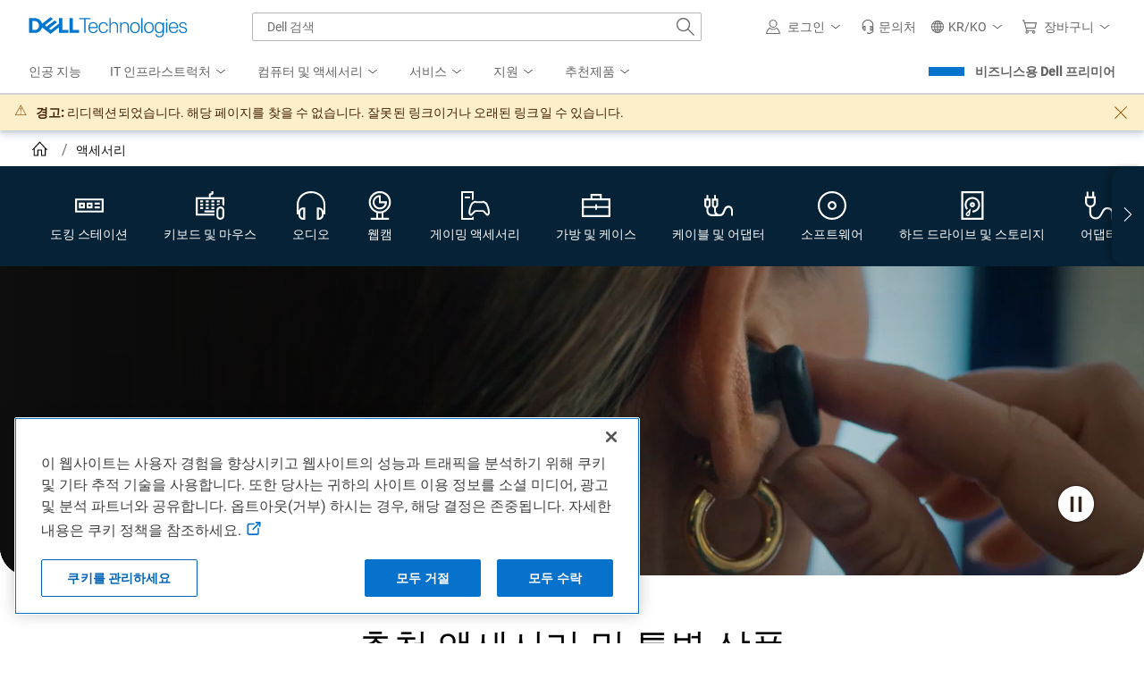

--- FILE ---
content_type: text/html; charset=utf-8
request_url: https://www.dell.com/ko-kr/shop/accessories?showMessage=1
body_size: 118828
content:

<!DOCTYPE html>
<!--[if IE ]> <![endif]-->
<html dir="ltr" lang="ko-kr" class="no-js">
<head>
    <meta charset="utf-8" />
    <meta name="viewport" content="width=device-width, initial-scale=1.0" />
    <meta http-equiv="X-UA-Compatible" content="IE=Edge,chrome=1" />
    <meta http-equiv="x-dns-prefetch-control" content="on" />
    
    
    <title>컴퓨터 액세서리 및 주변 기기 | Dell 대한민국</title>
    <link rel="canonical" href="https://www.dell.com/ko-kr/shop/accessories" />
    
        <meta name="COUNTRY" content="kr" />
        <meta name="LANGUAGE" content="ko" />
        <meta name="SEGMENT" content="bsd" />
        <meta name="CUSTOMERSET" content="krbsd1" />
        <meta name="REGION" content="ap" />
        <meta name="TITLE" content="컴퓨터 액세서리 및 주변 기기" />
        <meta name="DESCRIPTION" content="키보드, 마우스, 웹캠, 배터리 등과 같이 가정 또는 비즈니스 요구 사항에 맞게 구성된 Dell의 다양한 고품질 컴퓨터 액세서리를 구매하세요. 특가와 무료 배송 혜택을 받으세요!" />
        <meta name="KEYWORDS" content="PC 액세서리, 컴퓨터 액세서리, 컴퓨터 주변 기기, 키보드, 마우스, 노트북 배터리, 노트북 가방, 도킹 스테이션, 웹캠, Dell 스토어, PC Accessories, Computer Accessories, Computer Peripherals, Keyboard, Mouse, Laptop Battery, Laptop Bag, Docking Station, Webcam, Dell Store" />
        <meta name="PAGENAME" content="kr|ko|bsd|krbsd1|stp|snp|home|all-products" />
        <meta name="contType" content="snpresults" />
        <meta name="waapplicationname" content="snp" />
        <meta name="wacontroller" content="supercategory" />
        <meta name="CategoryId" content="all-products" />
        <meta name="snpcategorynum" content="all-products" />
        <meta name="CategoryPath" content="all-products" />
        <meta name="applicationname" content="Browse:Accessories:SuperCategory" />
        <meta name="SEGMENTDISPLAYNAME" content="" />
        <meta property="og:title" content="컴퓨터 액세서리 및 주변 기기" />
        <meta property="og:description" content="키보드, 마우스, 웹캠, 배터리 등과 같이 가정 또는 비즈니스 요구 사항에 맞게 구성된 Dell의 다양한 고품질 컴퓨터 액세서리를 구매하세요. 특가와 무료 배송 혜택을 받으세요!" />
        <meta property="og:type" content="Website" />
        <meta property="og:image" content="https://i.dell.com/is/image/DellContent/content/dam/images/logos/dell-technologies/stacked/digital/delltech-logo-stk-blue-rgb.png?wid=1346&hei=710&fit=fit" />
        <meta property="og:url" content="https://www.dell.com/ko-kr/shop/accessories" />
        <meta property="og:site_name" content="Dell" />
        <meta name="twitter:title" content="컴퓨터 액세서리 및 주변 기기" />
        <meta name="twitter:description" content="키보드, 마우스, 웹캠, 배터리 등과 같이 가정 또는 비즈니스 요구 사항에 맞게 구성된 Dell의 다양한 고품질 컴퓨터 액세서리를 구매하세요. 특가와 무료 배송 혜택을 받으세요!" />
        <meta name="twitter:card" content="summary_large_image" />
        <meta name="twitter:image" content="https://i.dell.com/is/image/DellContent/content/dam/images/logos/dell-technologies/stacked/digital/delltech-logo-stk-blue-rgb.png?wid=1346&hei=710&fit=fit" />
        <meta name="twitter:url" content="https://www.dell.com/ko-kr/shop/accessories" />
        <meta name="twitter:site" content="@Dell" />
        <meta name="PageType" content="Tier1Category" />
        <meta name="bodyhiding" content="false" />
        <meta name="PrimaryRefinementType" content="NA" />
        <meta name="GENERATOR" content="ver:1.0.0.29891, gen @ 12/09/2025 06:45:38 AM (GMT+00:00)" />
        <meta name="robots" content="index,follow" />
        <meta name="CHANNEL" content="https://www.dell.com/ko-kr/shop/accessories" />
        <meta name="SMch" content="0;172.16.0.203:61004" />
        <meta name="dfsauthstate" content="" />
        <meta name="DeploymentBranchInformation" content="" />
        <meta name="waview" content="" />
        <meta name="delladvantagelogin" content="" />
        <meta name="pagenumber" content="1" />
        <meta name="info" content="accessoriesResult ver:ver:1.0.0.29891, gen @ 12/09/2025 06:45:38 AM (GMT+00:00),environment:Production,view model gen @ 01. 22. 2026 12:04:23,DC:S3B_CORE03_06A" />
        <meta name="absoluteUrl" content="https://www.dell.com/ko-kr/shop/accessories" />
        <meta name="scenarioid" content="accessories" />
        <meta name="contentstudiourl" content="https://contentstudio.dell.com//ItemV2/Details?collectionid=593ab93b-5fbf-4565-9c93-bfb4764dac5a&id=c0b9e7ac-0ecd-4917-ab33-ea711bea5d83&collectionName=" />
        <meta name="scpersona" content="general" />
        <meta name="dc" content="dell" />
        <meta name="s_account" content="dellglobalonline" />


    
        <link rel="preconnect" href="https://i.dell.com" />
    <link rel="preconnect" href="https://snpi.dell.com" />
    <link rel="preconnect" href="https://metrics.kmsmep.com" />
    <link rel="preconnect" href="https://brands.kmsmep.com" />

        <link rel="dns-prefetch" href="https://i.dell.com" />
    <link rel="dns-prefetch" href="https://snpi.dell.com" />
    <link rel="dns-prefetch" href="https://metrics.kmsmep.com" />
    <link rel="dns-prefetch" href="https://brands.kmsmep.com" />

    
	<link rel="preload" as="image" href="//i.dell.com/is/image/DellContent/content/dam/ss2/non-product-images/video-thumbnails/2025/accessories-desktop-q3-thumb.jpg?fmt=jpg&amp;wid=1920&amp;hei=610" fetchpriority="high" media=(min-width:1024px) />


    <!--[if lt IE 9]>
        <script src="/js/html5shiv.min.js" type="text/javascript" shared-asset="true" crossorigin="anonymous"></script>
    <![endif]-->
    
    
    <script shared-add-to-script-loader="false" type="text/javascript">
        var Dell = window.Dell || {};
        Dell.Metrics = Dell.Metrics || {};
        Dell.Metrics.sc = Dell.Metrics.sc || {};
        Dell.Metrics.sc.country = "kr";
        Dell.Metrics.sc.language = "ko";
        Dell.Metrics.sc.segment = "bsd";
        Dell.Metrics.sc.customerset = "krbsd1";
        Dell.Metrics.sc.pagename = "kr|ko|bsd|krbsd1|stp|snp|home|all-products";
        Dell.Metrics.sc.channel = "https://www.dell.com/ko-kr/shop/accessories";
        Dell.Metrics.sc.waapplicationname = "snp";
        Dell.Metrics.sc.wacontroller = "supercategory";
        Dell.Metrics.sc.waview = "";
        Dell.Metrics.sc.delladvantagelogin = "";
        Dell.Metrics.sc.applicationname = "Browse:Accessories:SuperCategory";
        Dell.Metrics.sc.categoryid = "all-products";
        Dell.Metrics.sc.dfsauthstate = "";
        Dell.Metrics.sc.snpcategorynum = "all-products";
        Dell.Metrics.sc.pagenumber = "1";
        Dell.Metrics.sc.categorypath = "all-products";
        Dell.Metrics.sc.cms = "stp";
        Dell.Metrics.sc.dc = "dell";
        Dell.Metrics.sc.module = "csb_snpsupercategory";
        Dell.Metrics.sc.prod = "false";
        Dell.Metrics.sc.s_account = "dellglobalonline";
        Dell.Metrics.sc.visitorapito = "4000";
        Dell.Metrics.sc.bodyhiding = "false";
        Dell.Metrics.sc.scpersona = "general";
        Dell.Metrics.sc.vocaascategorypath = "all-products";
        Dell.Metrics.sc.ARExperimentId = "AR_ relevance_June21";
        Dell.apiUrl = { UserState: '//www.dell.com/csbapi/{0}/masthead/external/usercontext' };
        Dell.apiUrl.PersonalizationMessaging = 'https://personalization.dell.com/offers/public/{0}';
    </script>
    
<script shared-add-to-script-loader="false" type="text/javascript">
    var Dell = window.Dell || {};
    Dell.SuperCategory = Dell.SuperCategory || {};
    Dell.SuperCategory.TechNote = Dell.SuperCategory.TechNote || {};
    Dell.SuperCategory.TechNote.techNotes = {};
    Dell.SuperCategory.TechNote.title = '중요 상세 정보';
</script>
    <script type="text/javascript">var Dell=window.Dell||{};Dell.logger=Dell.logger||{},function(e){(function(){"use strict";var r,n=!0,t=[],a=e.console||{};function o(){a.log(arguments);var e="";for(var r in arguments)arguments.hasOwnProperty(r)&&(void 0!==arguments[r].stack?e+=" "+arguments[r].stack:e+=" "+arguments[r]);return e}a.error=a.error||function(){},a.error=(r=a.error.bind(a),function(e){n&&(o(e),t.push({message:e,consoleInvoked:!0})),r(e)}),e.onerror=function(e,r,a,o,i){return n&&t.push({message:e,fileName:r,lineNumber:a,columnNumber:o,errorObj:i}),!1},this.log=function(){a.log(arguments),t.push({message:o.apply(null,arguments),logInvoked:!0})},this.disableLogger=function(){n=!1},this.getLog=function(){return t}}).call(Dell.logger)}(window);var performancedata={};function performance_polyfill(){!function(e){var r=Date.now?Date.now():+new Date,n=e.performance||{},t=[],a={},o=function(e,r){for(var n=0,a=t.length,o=[];n<a;n++)t[n][e]==r&&o.push(t[n]);return o},i=function(e,r){for(var n,a=t.length;a--;)(n=t[a]).entryType!=e||void 0!==r&&n.name!=r||t.splice(a,1)};n.now||(n.now=n.webkitNow||n.mozNow||n.msNow||function(){return(Date.now?Date.now():+new Date)-r}),n.mark||(n.mark=n.webkitMark||function(e){var r={name:e,entryType:"mark",startTime:n.now(),duration:0};t.push(r),a[e]=r}),n.measure||(n.measure=n.webkitMeasure||function(e,r,n){a[r]&&a[n]&&(r=a[r].startTime,n=a[n].startTime,t.push({name:e,entryType:"measure",startTime:r,duration:n-r}))}),n.getEntriesByType||(n.getEntriesByType=n.webkitGetEntriesByType||function(e){return o("entryType",e)}),n.getEntriesByName||(n.getEntriesByName=n.webkitGetEntriesByName||function(e){return o("name",e)}),n.clearMarks||(n.clearMarks=n.webkitClearMarks||function(e){i("mark",e)}),n.clearMeasures||(n.clearMeasures=n.webkitClearMeasures||function(e){i("measure",e)}),e.performance=n,"function"==typeof define&&(define.amd||define.ajs)&&define("performance",[],(function(){return n})),Dell.perfmetrics.enabled=!0,e.addEventListener("load",(function(){e.dispatchEvent(new CustomEvent("winLoad"))}),!1)}(window)}function perfMetrics(e,r){if(Dell.perfmetrics.enabled&&"string"==typeof e&&"string"==typeof r&&performance&&"function"==typeof performance.mark&&Dell.perfmetrics.hasOwnProperty(e)){var n=r.replace(/[^a-zA-Z0-9 -]|\s/g,"_");Dell.perfmetrics[e](n)}}(Dell=window.Dell||{}).perfmetrics=Dell.perfmetrics||{},Dell.perfmetrics.measure=function(e,r,n){performance.measure(e,r,n)},Dell.perfmetrics.start=function(e){try{Dell.perfmetrics.enabled&&performance.mark(e+"-start")}catch(e){}},Dell.perfmetrics.end=function(e){try{Dell.perfmetrics.enabled&&(performance.mark(e+"-end"),Dell.perfmetrics.measure(e,e+"-start",e+"-end"))}catch(e){}};</script>
    <script type="text/javascript">Dell.Services={userContext:{}},function(e,t){(function(){"use strict";var s,n=this,r=e.sessionStorage,c="uctxt.state",a={Country:Dell.Metrics.sc.country,Segment:Dell.Metrics.sc.segment,Language:Dell.Metrics.sc.language,CustomerSet:Dell.Metrics.sc.customerset},i=e.innerWidth||t.documentElement.clientWidth||t.body.clientWidth,l=Dell.apiUrl.UserState.replace("{0}",Dell.Metrics.sc.language+"-"+Dell.Metrics.sc.country);function o(){Dell.Metrics.sc.dfsauthstate=n.getComoState(),Dell.Metrics.sc.devicetype=i<768?"M":i<992?"T":"D"}if(n.get=function(){return a},n.getComoState=function(){var e="cold:no-dpa:no-da";return void 0!==a&&(a.IsAuthenticated||a.IsRecognized)&&(e=a.IsAuthenticated?"hot":"warm",e+=":"+(a.IsDellAdvantageMember?"da":"no-da"),e+=":"+(a.IsDellPreferredAccountMember?"dpa":"no-dpa")),e},r){var u=e.sessionStorage.getItem(c);null!==u&&(a=JSON.parse(u))}o(),l.length>0&&((s=new XMLHttpRequest).open("GET",l,!0),s.withCredentials=!1,s.onreadystatechange=function(t){if(s.readyState===XMLHttpRequest.DONE){var n=s.response;0!==s.status&&n&&JSON.stringify(a)!==n&&(a=JSON.parse(n),r&&e.sessionStorage.setItem(c,JSON.stringify(a)),o())}},s.send())}).call(Dell.Services.userContext)}(window,document);</script>
    <script>var dellScriptLoader = (function () {
	"use strict";

	var scriptsArray = [];
	var urlRegex = /^(https:\/\/www\.|https:\/\/|\/\/|\/)?[a-z0-9]+([\-\.]{1}[a-z0-9]+)*\.[a-z]{2,5}(:[0-9]{1,5})?(\/.*)?$/; //exit if not a url or an array

	function scriptsArrayCopy() {
		return JSON.parse(JSON.stringify(scriptsArray));
	}

	//check for valid url
	function isValidUrl(url) {
		return typeof url === "string" && urlRegex.test(url);
	}

	//check for array
	function isValidArray(scripts) {
		return Array.isArray(scripts);
	}

	function load(scripts) {
		if (!(isValidUrl(scripts) || isValidArray(scripts))) {
			return;
		}

		//single url being passed
		if (isValidUrl(scripts)) {
            scriptsArray.push(scripts);
            return;
		}

		//handling of array
		if (isValidArray(scripts)) {
			for (var i = 0; i < scripts.length; ++i) {
				var _script = scripts[i];

				//if array of strings
				if (typeof _script === "string" && isValidUrl(_script)) {
                    scriptsArray.push({ url: _script });
                    continue;
				}

				//if array of objects with url and order
                if (_script.hasOwnProperty("url") && _script.hasOwnProperty("order") && !isNaN(Number(_script.order))) {
					_script.order = Number(_script.order);
					scriptsArray.push(_script);
					continue;
				}

				//if array of objects with only url
                if (_script.hasOwnProperty("url") && isValidUrl(_script.url)) {
                    scriptsArray.push(_script);
                    continue;
				}
			}
		}
	}

	return Object.freeze({
		load: load,
		scriptsArrayCopy: scriptsArrayCopy
	});
})();
</script>

    
    <script type="text/javascript">if (typeof Dell !== 'undefined' && typeof Dell.perfmetrics !== 'undefined') Dell.perfmetrics.start('mbox-bundle');</script>
    <script type="text/javascript" src="//www.dell.com/cdn/assets/tnt/adobebundle/shop/bundle_toggle.min.js" shared-add-to-script-loader="false"></script>
    <script type="text/javascript">if (typeof Dell !== 'undefined' && typeof Dell.perfmetrics !== 'undefined') Dell.perfmetrics.end('mbox-bundle');</script>

    <style type="text/css">
        @-webkit-viewport {
            width: device-width;
        }

        @-moz-viewport {
            width: device-width;
        }

        @-ms-viewport {
            width: device-width;
        }

        @-o-viewport {
            width: device-width;
        }

        @viewport {
            width: device-width;
        }

        [hidden] {
            display: none;
        }
    </style>
    

<link rel="preload" as="font" href="https://www.dell.com/dds/assets/fonts/2.137.1/Roboto-Regular_l.woff2" shared-has-content="https://www.dell.com/dds/assets/fonts/2.137.1/Roboto-Regular_l.woff2" type="font/woff2" crossorigin="anonymous" /><link rel="preload" as="font" href="https://www.dell.com/dds/assets/fonts/2.137.1/Roboto-Light_l.woff2" shared-has-content="https://www.dell.com/dds/assets/fonts/2.137.1/Roboto-Light_l.woff2" type="font/woff2" crossorigin="anonymous" /><link  rel="preload stylesheet" as="style"  href="https://www.dell.com/cdn/assets/shop/styles/global-fonts.min.e60b64122fd0da6a762b2a8a507abcd7.css" /><link  rel="preload stylesheet" as="style"  href="https://www.dell.com/cdn/assets/shop/styles/global-reboot.min.e8deef0d3aa544dc5f18c09c20343a8d.css" /><link  rel="preload stylesheet" as="style"  href="https://www.dell.com/cdn/assets/shop/styles/global-smart-modal.min.8b24262db7d0d86a063f41a4f8f3dca4.css" /><link  rel="preload stylesheet" as="style"  href="https://www.dell.com/cdn/assets/shop/styles/global-smart-popover.min.f28396c8de547746b9776d68758dc7fa.css" />    <link rel="stylesheet" href="//www.dell.com/cdn/assets/csb/accessoriesresultsux/bundles/1.0.0.29891/css/site.super-category.min.css" />

    <script type="text/javascript">
        document.documentElement.classList.remove("no-js");
    </script>
<link rel="preload" href="/wSHbY-/iCnBY/tTlWO/oM1Y/7kiE0VczN3Qwt6N9OY/UiJhaTcD/HEpl/JhklUCkB" as="script" type="text/javascript" fetchpriority="low"></head>
<body>
    <script type="text/javascript">if (typeof Dell !== 'undefined' && typeof Dell.perfmetrics !== 'undefined') Dell.perfmetrics.start('bodyGlobal');</script>
    <main class="ar-page supercategory--accessories">
        
    <section class="dds__d-none">
        

<svg xmlns="http://www.w3.org/2000/svg" xmlns:xlink="http://www.w3.org/1999/xlink"
     style="position: absolute; width: 0; height: 0; overflow: hidden;" aria-hidden="true">
    <style type="text/css">
        @keyframes loading-sqr {

            0%,
            100% {
                opacity: .1;
            }

            25% {
                opacity: .5;
            }

            45%,
            75% {
                opacity: 1;
            }

            95% {
                opacity: .5;
            }
        }

        @keyframes loading-sqrs {

            0%,
            100% {
                opacity: .1;
            }

            45% {
                opacity: .8;
            }

            50% {
                opacity: 1;
            }

            55% {
                opacity: .25;
            }
        }
    </style>
    <defs>
            <symbol id="dds__icon--arrow-right" viewbox="0 0 32 32">
                <title>dds__icon--arrow-right</title>
                <path d="M16.42 2.42l-1.4 1.6 12.52 10.92h-27.54v2.12h27.54l-12.52 10.94 1.4 1.6 15.58-13.6z" />
            </symbol>
            <symbol id="dds__icon--arrow-tri-solid-right" viewbox="0 0 32 32">
                <title>dds__icon--arrow-tri-solid-right</title>
                <path d="M23.76 16l-15.52-16v32z" />
            </symbol>
            <symbol id="dds__icon--arrow-up" viewbox="0 0 32 32">
                <title>dds__icon--arrow-up</title>
                <path d="M29.58 15.58l-13.58-15.58-13.58 15.58 1.6 1.4 10.92-12.52v27.54h2.12v-27.54l10.94 12.52z" />
            </symbol>
            <symbol id="dds__icon--carry-case" viewbox="0 0 32 32">
                <title>dds__icon--carry-case</title>
                <path d="M22.32 8v-5h-12.64v5h-9.68v21h32v-21zM11.82 5.14h8.38v2.86h-8.38zM29.82 10.22v6.42h-12.76v-1.82h-2.12v1.82h-12.8v-6.42zM2.14 26.86v-8h12.8v2h2.12v-2h12.8v8z" />
            </symbol>
            <symbol id="dds__icon--chevron-left" viewbox="0 0 32 32">
                <title>dds__icon--chevron-left</title>
                <path d="M24.76 1.52l-1.52-1.52-16 16 16 16 1.52-1.52-14.48-14.48z" />
            </symbol>
            <symbol id="dds__icon--chevron-right" viewbox="0 0 32 32">
                <title>dds__icon--chevron-right</title>
                <path d="M8.76 0l-1.52 1.52 14.48 14.48-14.48 14.48 1.52 1.52 16-16z" />
            </symbol>
            <symbol id="dds__icon--close-x" viewbox="0 0 32 32">
                <title>dds__icon--close-x</title>
                <path d="M32 1.64l-1.64-1.64-14.36 14.4-14.36-14.3-1.64 1.64 14.3 14.26-14.2 14.26 1.64 1.74 14.26-14.3 14.26 14.3 1.64-1.64-14.3-14.36z" />
            </symbol>
            <symbol id="dds__icon--device-monitor" viewbox="0 0 32 32">
                <title>dds__icon--device-monitor</title>
                <path d="M32 21.5v-18h-32v18h12.5v4.96h-5v2.12h17v-2.12h-5v-4.96zM17.36 21.5v4.94h-2.72v-4.94zM2.14 5.5h27.72v13.86h-27.72z" />
            </symbol>
            <symbol id="dds__icon--disc-software" viewbox="0 0 32 32">
                <title>dds__icon--disc-software</title>
                <path d="M16 0c-8.837 0-16 7.163-16 16s7.163 16 16 16c8.837 0 16-7.163 16-16v0c0-8.837-7.163-16-16-16v0zM16 29.86c-7.655 0-13.86-6.205-13.86-13.86s6.205-13.86 13.86-13.86c7.655 0 13.86 6.205 13.86 13.86v0c-0.011 7.65-6.21 13.849-13.859 13.86h-0.001zM16 11.080c-2.717 0-4.92 2.203-4.92 4.92s2.203 4.92 4.92 4.92c2.717 0 4.92-2.203 4.92-4.92v0c0-2.717-2.203-4.92-4.92-4.92v0zM16 18.78c-1.535 0-2.78-1.245-2.78-2.78s1.245-2.78 2.78-2.78c1.535 0 2.78 1.245 2.78 2.78v0c0 1.535-1.245 2.78-2.78 2.78v0z" />
            </symbol>
            <symbol id="dds__icon--ellipsis" viewbox="0 0 32 32">
                <title>dds__icon--ellipsis</title>
                <path d="M6 14h4v4H6v-4Zm8 0h4v4h-4v-4Zm12 0h-4v4h4v-4Z" />
            </symbol>
            <symbol id="dds__icon--gaming-desktop" viewbox="0 0 32 32">
                <title>dds__icon--gaming-desktop</title>
                <path d="M14 9.16v-9.16h-14v32h14v-3.88l-0.16 0.18c-0.49 0.513-1.102 0.906-1.789 1.131l-0.031 0.009h-0.020v0.56h-10v-28h10v8.26s1.84-1.060 2-1.1zM10 8h-6v-2h6zM24.58 12.82l2.1 1.18c0.296 0.174 0.534 0.418 0.695 0.71l0.005 0.010c1.324 2.469 2.251 5.351 2.609 8.406l0.011 0.114v0.1c0.010 0.072 0.016 0.155 0.016 0.24s-0.006 0.168-0.017 0.249l0.001-0.009c0 0.008 0 0.017 0 0.027 0 0.677-0.258 1.293-0.682 1.755l0.002-0.002-2.88-3.2c-0.692-0.775-1.693-1.26-2.808-1.26-0.004 0-0.008 0-0.012 0h-7.019c-0.003 0-0.006 0-0.009 0-1.109 0-2.105 0.486-2.787 1.256l-0.003 0.004-2.92 3.2c-0.434-0.475-0.7-1.109-0.7-1.806 0-0.005 0-0.010 0-0.015v0.001c-0.005-0.072-0.007-0.156-0.007-0.24s0.003-0.168 0.008-0.251l-0.001 0.011c0.314-3.167 1.211-6.062 2.582-8.669l-0.062 0.129c0.16-0.318 0.399-0.577 0.692-0.755l0.008-0.005 2.16-1.2c0.58 0.311 1.266 0.501 1.994 0.52l0.006 0h5c0.024 0.001 0.053 0.001 0.081 0.001 0.665 0 1.286-0.186 1.814-0.51l-0.015 0.009zM24.58 10.82v0c-0.003-0-0.006-0-0.010-0-0.36 0-0.695 0.104-0.977 0.284l0.007-0.004c-0.254 0.151-0.561 0.24-0.888 0.24-0.011 0-0.023-0-0.034-0l0.002 0h-5c-0.004 0-0.009 0-0.013 0-0.439 0-0.855-0.103-1.223-0.287l0.016 0.007c-0.258-0.151-0.568-0.24-0.898-0.24-0.008 0-0.015 0-0.023 0h0.001c-0.367 0.003-0.711 0.099-1.011 0.266l0.011-0.006-2.16 1.24c-0.642 0.354-1.15 0.882-1.471 1.52l-0.009 0.020c-1.38 2.642-2.326 5.727-2.651 8.994l-0.009 0.106c-0.010 0.114-0.016 0.246-0.016 0.38s0.006 0.266 0.017 0.397l-0.001-0.017c0 0.002 0 0.005 0 0.008 0 1.203 0.464 2.298 1.223 3.115l-0.003-0.003c0.362 0.4 0.881 0.653 1.459 0.66h0.001c0.587-0.001 1.114-0.255 1.478-0.658l0.002-0.002 2.94-3.18c0.321-0.38 0.798-0.62 1.332-0.62 0.003 0 0.006 0 0.009 0h6.94c0.53 0.008 1.005 0.237 1.339 0.599l0.001 0.001 2.88 3.2c0.366 0.405 0.893 0.659 1.48 0.66h0c0.587-0.001 1.114-0.255 1.478-0.658l0.002-0.002c0.741-0.802 1.196-1.878 1.2-3.059v-0.001c0.009-0.111 0.015-0.24 0.015-0.37s-0.005-0.259-0.016-0.387l0.001 0.017c-0.338-3.419-1.306-6.545-2.787-9.359l0.067 0.139c-0.352-0.673-0.879-1.212-1.521-1.57l-0.019-0.010-2.1-1.18c-0.282-0.163-0.62-0.259-0.98-0.26h-0z" />
            </symbol>
            <symbol id="dds__icon--hard-drive" viewbox="0 0 32 32">
                <title>dds__icon--hard-drive</title>
                <path d="M3.5 0v32h25v-32zM26.36 29.86h-20.7v-27.72h20.7zM18.92 15.16c0.001-0.024 0.001-0.052 0.001-0.080 0-1.613-1.307-2.92-2.92-2.92s-2.92 1.307-2.92 2.92c0 1.612 1.307 2.919 2.919 2.92h0c0 0 0.001 0 0.001 0 1.585 0 2.874-1.262 2.919-2.836l0-0.004zM15.22 15.16c0-0 0-0 0-0 0-0.435 0.347-0.789 0.779-0.8l0.001-0c0.453 0 0.82 0.367 0.82 0.82s-0.367 0.82-0.82 0.82v0c-0.434-0.011-0.781-0.365-0.781-0.8 0-0.014 0-0.028 0.001-0.042l-0 0.002zM8.56 25.8c0.023 1.296 1.080 2.339 2.38 2.339 1.071 0 1.978-0.708 2.276-1.682l0.004-0.017c0.005-0.054 0.008-0.117 0.008-0.18s-0.003-0.126-0.008-0.188l0.001 0.008 1.040-7.040-5.040 5.12c-0.407 0.425-0.659 1.003-0.66 1.64v0zM10.36 25.28l1.64-1.66-0.32 2.24v0.16c-0.097 0.313-0.382 0.537-0.72 0.54h-0c-0 0-0 0-0 0-0.424 0-0.769-0.338-0.78-0.759l-0-0.001c0.002-0.2 0.078-0.382 0.201-0.521l-0.001 0.001zM11.080 19.44c-1.005-1.135-1.618-2.636-1.62-4.28v-0c-0-0.006-0-0.013-0-0.020 0-3.612 2.928-6.54 6.54-6.54s6.54 2.928 6.54 6.54c0 3.612-2.928 6.54-6.54 6.54v0 2.14c4.774-0.012 8.64-3.884 8.64-8.66 0-4.783-3.877-8.66-8.66-8.66s-8.66 3.877-8.66 8.66c0 2.187 0.811 4.185 2.149 5.71l-0.008-0.010z" />
            </symbol>
            <symbol id="dds__icon--headphones" viewbox="0 0 32 32">
                <title>dds__icon--headphones</title>
                <path d="M32 15.020c0-8.56-6.86-15.020-16-15.020s-16 6.6-16 15.020v10.98h2v0.72c-0 0.006-0 0.013-0 0.020 0 2.905 2.355 5.26 5.26 5.26 0 0 0 0 0 0h2.22v-13.86h-2.22c-2.46 0.001-4.527 1.685-5.112 3.963l-0.008 0.037v-7.12c0-7.34 6-12.88 14-12.88s13.78 5.54 13.78 12.88v7.2c-0.585-2.314-2.649-4-5.107-4-0.005 0-0.009 0-0.014 0h-2.299v13.78h2.24c2.905 0 5.26-2.355 5.26-5.26v0-0.74h2v-10.98zM4.12 23.4c0-0 0-0 0-0 0-1.723 1.397-3.12 3.12-3.12 0.007 0 0.014 0 0.021 0h-0.001l0.1 9.58h-0.1c-0.006 0-0.013 0-0.020 0-1.723 0-3.12-1.397-3.12-3.12 0-0 0-0 0-0v0-3.34zM27.88 26.74c0 0 0 0 0 0 0 1.723-1.397 3.12-3.12 3.12-0.007 0-0.014-0-0.021-0h0.001v-9.58c0.006-0 0.013-0 0.020-0 1.723 0 3.12 1.397 3.12 3.12 0 0 0 0 0 0v0z" />
            </symbol>
            <symbol id="dds__icon--keyboard-mouse" viewbox="0 0 32 32">
                <title>dds__icon--keyboard-mouse</title>
                <path d="M16.82 6.76v-2.4h0.9c1.105 0 2-0.895 2-2v0-2.36h-2.18v2.22h-0.9c-1.105 0-2 0.895-2 2v0 2.54h-14.64v20.58h21.020v-2.14h-18.88v-16.3h27.72v6.44c0.827 0.321 1.537 0.768 2.145 1.325l-0.005-0.005v-9.9zM11.3 10.28h3.12v2.14h-3.12zM11.3 14h3.12v2.16h-3.12zM11.3 17.74h3.12v2.14h-3.12zM17.58 10.28h3.12v2.14h-3.12zM17.58 14h3.12v2.16h-3.12zM17.58 17.74h3.12v2.14h-3.12zM23.86 10.28h3.12v2.14h-3.12zM23.86 16c0.879-0.607 1.945-1.004 3.097-1.098l0.023-0.002v-0.9h-3.12zM9.84 21.5h11.18v2.14h-11.18zM5.020 10.28h3.12v2.14h-3.12zM5.020 14h3.12v2.16h-3.12zM5.020 17.74h3.12v2.14h-3.12zM27.58 17.040c-2.444 0.011-4.42 1.995-4.42 4.44 0 0 0 0 0 0v0 6c0 2.441 1.979 4.42 4.42 4.42s4.42-1.979 4.42-4.42v0-6c-0.011-2.441-1.981-4.417-4.418-4.44h-0.002zM29.86 27.58c0 1.259-1.021 2.28-2.28 2.28s-2.28-1.021-2.28-2.28v0-6c0-1.259 1.021-2.28 2.28-2.28s2.28 1.021 2.28 2.28v0z" />
            </symbol>
            <symbol id="dds__icon--pause" viewbox="0 0 32 32">
                <title>dds__icon--pause</title>
                <path d="M9.62 0h2.38v32h-2.38zM20 0h2.4v32h-2.4z" />
            </symbol>
            <symbol id="dds__icon--port-double" viewbox="0 0 32 32">
                <title>dds__icon--port-double</title>
                <path d="M0 8.2v15.6h32v-15.6zM29.86 21.66h-27.72v-11.32h27.72zM10.94 12.78h-6.62v6.44h6.62zM8.8 17.080h-2.34v-2.16h2.34zM19.52 12.78h-6.62v6.44h6.62zM17.38 17.080h-2.34v-2.16h2.34zM21.8 12.78h6v2.14h-6zM21.8 17.080h6v2.14h-6z" />
            </symbol>
            <symbol id="dds__icon--power-supply-cord" viewbox="0 0 32 32">
                <title>dds__icon--power-supply-cord</title>
                <path d="M25.3 18h-0.68c-3.58 0-5.22 3.16-6.62 6s-2.78 5.32-5.74 5.32h-0.7c-2.539-0.045-4.58-2.114-4.58-4.659 0-0.021 0-0.043 0-0.064l-0 0.003v-6.6c2.85-0.398 5.020-2.819 5.020-5.747 0-0.018-0-0.037-0-0.055l0 0.003v-6.42h-1.74v-5.24h-2.14v5.24h-4.3v-5.24h-2.12v5.24h-1.7v6.42c-0.001 0.029-0.001 0.063-0.001 0.097 0 2.861 2.078 5.236 4.807 5.698l0.034 0.005v6.6c-0 0.012-0 0.026-0 0.040 0 3.712 2.993 6.726 6.697 6.76l0.003 0h0.68c4.26 0 6-3.44 7.64-6.48s2.62-4.76 4.76-4.76h0.68c2.528 0.045 4.561 2.105 4.561 4.639 0 0.028-0 0.057-0.001 0.085l0-0.004v6.58h2.14v-6.58c0.001-0.036 0.001-0.078 0.001-0.12 0-3.713-2.993-6.726-6.698-6.76l-0.003-0zM2.14 12.2v-4.2h7.68v4.2c0.002 0.049 0.004 0.105 0.004 0.163 0 1.962-1.553 3.562-3.497 3.637l-0.007 0h-0.68c-1.951-0.075-3.504-1.675-3.504-3.637 0-0.057 0.001-0.114 0.004-0.171l-0 0.008z" />
            </symbol>
            <symbol id="dds__icon--power-supply-double" viewbox="0 0 32 32">
                <title>dds__icon--power-supply-double</title>
                <path d="M30.3 17.46c-0.832-0.77-1.948-1.242-3.176-1.242-0.051 0-0.101 0.001-0.152 0.002l0.007-0c-3.58 0-4.74 2.98-5.68 5.36s-1.74 4.14-4 4.14h-0.5c-2.054-0.022-3.716-1.67-3.76-3.716l-0-0.004v-3.22c1.46-0.415 2.513-1.734 2.52-3.299v-7.201h-2.52v-4.14h-2.14v4.14h-2.4v7.2c-0 0.007-0 0.016-0 0.025 0 1.517 1 2.801 2.376 3.228l0.024 0.006v3.26c0.008 1.459 0.536 2.794 1.407 3.829l-0.007-0.009h-4c-2.084-0.034-3.76-1.731-3.76-3.82 0-0 0-0 0-0v0-3.22c1.46-0.415 2.513-1.734 2.52-3.299v-7.201h-2.52v-4.14h-2.14v4.14h-2.4v7.2c0 0.003-0 0.007-0 0.010 0 1.521 0.999 2.809 2.376 3.243l0.024 0.007v3.26c0 3.314 2.686 6 6 6v0h8.98c3.76 0 4.96-3.040 6-5.5s1.68-4 3.76-4c0.012-0 0.025-0 0.039-0 0.679 0 1.298 0.258 1.763 0.682l-0.002-0.002c0.633 0.731 1.019 1.692 1.019 2.742 0 0.14-0.007 0.278-0.020 0.415l0.001-0.017v5.1h2.060v-5.24c0.010-0.134 0.016-0.289 0.016-0.446 0-1.659-0.654-3.166-1.718-4.276l0.002 0.002zM10.64 10.42h2.78v5.060c0 0.006 0 0.013 0 0.020 0 0.7-0.562 1.269-1.259 1.28h-0.281c-0.69-0.022-1.24-0.586-1.24-1.279 0-0.007 0-0.014 0-0.022v0.001zM2.14 10.42h2.78v5.060c0 0.006 0 0.013 0 0.020 0 0.7-0.562 1.269-1.259 1.28h-0.261c-0.698-0.011-1.26-0.58-1.26-1.28 0-0.007 0-0.014 0-0.021v0.001z" />
            </symbol>
            <symbol id="dds__icon--web-camera" viewbox="0 0 32 32">
                <title>dds__icon--web-camera</title>
                <path d="M20 24c4.916-1.715 8.38-6.311 8.38-11.716 0-6.837-5.543-12.38-12.38-12.38s-12.38 5.543-12.38 12.38c0 5.405 3.464 10.001 8.293 11.69l0.087 0.026v5.78h-6.24v2.22h20.48v-2.14h-6.24v-5.86zM17.88 29.86h-3.76v-5.26c0.559 0.083 1.211 0.133 1.872 0.14l0.008 0c0.669-0.007 1.321-0.057 1.958-0.149l-0.078 0.009zM16 22.62c-5.655 0-10.24-4.585-10.24-10.24s4.585-10.24 10.24-10.24c5.655 0 10.24 4.585 10.24 10.24v0c-0.011 5.651-4.589 10.229-10.239 10.24h-0.001zM24 11.3h-6.94v-6.92h-1.060c-4.418 0-8 3.582-8 8s3.582 8 8 8c4.418 0 8-3.582 8-8v0-1.080zM16 18.24c-0.030 0.001-0.065 0.001-0.1 0.001-3.236 0-5.86-2.624-5.86-5.86 0-2.897 2.103-5.304 4.865-5.776l0.035-0.005v6.84h6.82c-0.519 2.748-2.9 4.798-5.76 4.8h-0z" />
            </symbol>
    </defs>
</svg>
    </section>

        
    <script type="text/javascript">if (typeof Dell !== 'undefined' && typeof Dell.perfmetrics !== 'undefined') Dell.perfmetrics.start('ar-masthead-header');</script>
    



<!--wmm:ignore-->
    <style nonce="">@charset "UTF-8";.UMH .mh-cart.empty .icon:before{display:none}.UMH .mh-cart .icon:before{content:attr(mh-bubble-count)}@media only screen and (min-width:0){.UMH .mh-cart .icon{display:block}.UMH .mh-cart .icon:before{right:-3px;top:-2px}}.UMH .mh-cart-dropdown{border-bottom:1px solid #f9f9f9;box-sizing:border-box;z-index:100}.UMH .mh-cart-dropdown .dropdown-title{padding:16px 16px 0}.UMH .mh-cart-dropdown a{display:block;text-decoration:none}.UMH .mh-cart-empty{display:none}.UMH .mh-cart.empty .mh-cart-empty{display:block}.UMH .mh-cart.empty .mh-cart-loaded{display:none}.UMH .mh-cart-empty-label{border-bottom:1px solid #c8c9c7;padding-bottom:80px}.UMH .mh-cart-content .mh-ct-dd-cartInfo{color:#636363;line-height:20px}.UMH .mh-cart-content .mh-ct-dd-cartInfo>span{padding:0 16px}.UMH .mh-cart-content ul{list-style-type:none;margin:0;padding:0}.UMH .mh-cart-content a{color:#444}.UMH .mh-cart-list-item{padding:0 16px}.UMH .mh-cart-list-item a{border-bottom:1px solid #c8c9c7;color:#0e0e0e;line-height:20px;outline-width:0}.UMH .mh-cart-list-item .mh-ct-hp-subtotal-wrap .mh-cart-category-label{color:#0e0e0e;font-size:.875em}.UMH .mh-cart-list-item .mh-ct-hp-subtotal-wrap .mh-cart-subtotal{color:#0e0e0e}.UMH .mh-cart-list-item:last-child{align-items:center;display:flex;padding:0}.UMH .mh-cart-list-item:last-child a{border-bottom:none;color:#636363;width:100%}.UMH.user-is-tabbing .mh-cart-list-item a:focus{outline:1px solid #00468b}.UMH .mh-cart-subtotal{display:flex;justify-content:space-between}.UMH .mh-cart-category-label{font-size:.875em;line-height:20px}.UMH .mh-cart-category-label .mh-saved-carts-count{display:inline-block;margin-left:4px}.UMH .mh-saved-subtotal-label{font-size:.75em;line-height:20px}.UMH .mh-saved-subtotal-price{font-size:.75em;font-weight:700;text-align:right}@media only screen and (min-width:0){.UMH .mh-cart-dropdown{width:auto}.UMH .mh-cart-dropdown .mh-close{padding:16px}.UMH .mh-cart-dropdown h2.dropdown-title{display:none}.UMH .mh-cart-list-item a{padding:14px 0}.UMH .mh-cart-list-item:last-child a{padding:12px 16px}}@media only screen and (min-width:1024px){.UMH .mh-cart-dropdown{height:auto;width:256px}.UMH .mh-cart-dropdown h2.dropdown-title{display:block}.mh-cart-list-item a{padding:10px 0}.mh-cart-list-item:hover{background-color:#f0f0f0}.mh-cart-list-item:last-child a{padding:18px 16px}}.UMH .mh-close{display:flex;justify-content:flex-end}.UMH .mh-close a{display:inline-flex;height:15px;line-height:15px}.UMH .mh-close svg{height:15px;width:15px}@media only screen and (min-width:1024px){.UMH .mh-close{display:none}}.UMH .mh-contact{display:none}.UMH .mh-contact label{fill:#636363;color:#636363}.UMH .mh-contact>button>span:before{margin-right:6px}.UMH .mh-contact-nav>button>span:before{margin-right:9px}.UMH .menu-list-item>.mh-contact-btn,.UMH .mh-contact-icon .mh-flyout-wrapper>.mh-contact-btn{height:56px}.UMH .menu-list-item>.mh-contact-btn>span:before,.UMH .mh-contact-icon .mh-flyout-wrapper>.mh-contact-btn>span:before{background-image:url("data:image/svg+xml;charset=utf-8,%3Csvg width='16' height='16' viewBox='0 0 32 32' fill='none' xmlns='http://www.w3.org/2000/svg'%3E%3Cpath d='M16 0c-.138-.006-.3-.009-.463-.009-6.602 0-11.974 5.271-12.136 11.834v8.755h1.54v.34a4.26 4.26 0 0 0 4.26 4.26h2V14h-2a4.26 4.26 0 0 0-3.649 2.1l-.011.02v-4.28c.161-5.397 4.575-9.711 9.996-9.711.163 0 .326.004.487.012l-.023-.001c.168-.01.363-.016.561-.016 5.391 0 9.769 4.335 9.839 9.709v4.287A4.267 4.267 0 0 0 22.805 14h-2.004v11.18h2a4.26 4.26 0 0 0 3.649-2.1l.011-.02v3.42l-6.46 3.38h-2.94V28h-2.12v4h5.62l8-4.24v-16C28.434 5.231 23.111-.013 16.563-.013c-.198 0-.394.005-.59.014L16.001 0zM7.08 18.26v-.003a2.12 2.12 0 0 1 1.994-2.116h.006v6.9a2.121 2.121 0 0 1-2-2.117v-.004zm17.84 2.66v.003a2.12 2.12 0 0 1-1.994 2.116h-.006v-6.9c1.118.065 2 .988 2 2.117v.004z' fill='%23636363'/%3E%3C/svg%3E");background-position:50%;background-repeat:no-repeat;background-size:16px 16px;content:"";display:inline-block;height:16px;margin-right:4px;padding:4px;width:16px}@media only screen and (min-width:0){.UMH .mh-contact-icon.mh-contact-btn{height:auto!important}.UMH .mh-contact-icon.mh-contact-btn>span{align-items:center;display:flex}.UMH .mh-contact-icon.mh-contact-btn>span:before{margin-right:12px;position:relative}}@media only screen and (min-width:1024px){.UMH .mh-contact{display:block}}.UMH .flyoutOverlay{background:#000;content:"";cursor:pointer;display:none;height:calc(100vh - 58px);left:0;opacity:.5;position:fixed;width:100%;z-index:1000}.UMH .mh-utility-dwell-path{background-color:transparent;clip-path:polygon(100% 0,0 100%,100% 100%);display:none;left:-99%;position:absolute;top:0}.UMH .mh-utility-dwell-path:after,.UMH .mh-utility-dwell-path:before{display:none!important}.UMH .mh-flyout-wrapper{position:relative}.UMH .mh-flyout-wrapper>a[aria-expanded=true]{background:#f5f6f7}.UMH .mh-flyout-link{align-items:center;background-color:transparent;border:none;display:block;justify-content:center;padding:0;position:relative;text-decoration:none}.UMH .mh-flyout-link .icon{background:0 0;display:flex;position:relative}.UMH .mh-flyout-link .icon:before{background-color:#0672cb;border-radius:50%;color:#fff;display:block;font-size:.5em;font-weight:500;height:12px;line-height:12px;position:absolute;text-align:center;width:12px}.UMH .mh-flyout-link .label{font-size:.875em;padding:0}.UMH .mh-flyout-link:focus{outline-width:0}.UMH .mh-flyout-link~.flyout{background:#fff;border-radius:2px;box-shadow:0 4px 16px rgba(0,43,85,.12);box-sizing:border-box;height:auto;right:-1px;text-align:left;z-index:1001}.UMH .mh-flyout-link>span{align-items:center;cursor:pointer;height:100%;justify-content:center;width:100%}.UMH .mh-flyout-link>span:after{content:"";height:12px;top:40%;transition:transform .2s linear;width:12px}#mh-unified-footer.user-is-tabbing .mh-flyout-link:focus,.UMH.user-is-tabbing .mh-flyout-link:focus{box-shadow:0 0 0 1px #00468b}@media only screen and (min-width:0){.UMH .mh-top .right-column .mh-flyout-link:hover{border-bottom:2px solid #636363}.UMH .mh-flyout-link{height:58px;position:static;width:48px}.UMH .mh-flyout-link .icon svg{height:24px;width:24px}.UMH .mh-flyout-link>span{display:block;padding:17px 12px}.UMH .mh-flyout-link>span .label,.UMH .mh-flyout-link>span:after{display:none}.UMH .mh-flyout-link>span>span:not(.label){margin-right:0}.UMH .mh-flyout-link~.flyout{bottom:0;max-width:320px;overflow-x:hidden;overflow-y:auto;position:fixed;right:0;top:58px;transform:translateX(110%);transition:transform .3s ease-out;width:320px;will-change:transform}.UMH .mh-flyout-link:hover .UMH .mh-flyout-link~.flyout.hide{background:0 0}.UMH .mh-flyout-link:hover .UMH .mh-flyout-link~.flyout.hide>*{transform:translateX(0)}.UMH .mh-flyout-link.show~.flyoutOverlay,.UMH .mh-flyout-link[aria-expanded=true]~.flyoutOverlay{display:block}.UMH .mh-flyout-link.show~.flyout,.UMH .mh-flyout-link[aria-expanded=true]~.flyout{transform:translateX(0)}}@media only screen and (min-width:1024px){.UMH .mh-top .right-column .mh-flyout-link:hover{border-bottom:0}.UMH .mh-bottom .flyoutOverlay{position:absolute;top:var(--overlayTop)}.UMH .mh-bottom .utilityTop{top:58px}.UMH .mh-flyout-wrapper .mh-flyout-link{height:56px;padding:0 8px;width:auto}.UMH .mh-flyout-wrapper .mh-flyout-link .icon:before{right:-4px!important;top:-4px!important}.UMH .mh-flyout-wrapper .mh-flyout-link svg{height:16px;width:16px}.UMH .mh-flyout-wrapper .mh-flyout-link~.flyout{display:none;transition:none}.UMH .mh-flyout-wrapper .mh-flyout-link>span{display:flex;padding:0}.UMH .mh-flyout-wrapper .mh-flyout-link>span .label,.UMH .mh-flyout-wrapper .mh-flyout-link>span:after{display:block}.UMH .mh-flyout-wrapper .mh-flyout-link>span>span:not(.label){margin-right:8px}.UMH .mh-flyout-wrapper .mh-flyout-link[aria-expanded=true]~.flyoutOverlay{display:none}.UMH .mh-flyout-wrapper .mh-flyout-link[aria-expanded=true] span:after{transform:rotate(-180deg)}.UMH .mh-flyout-wrapper .mh-flyout-link[aria-expanded=true]~.flyout{border:1px solid #f9f9f9;bottom:auto;display:block;font-size:1em;height:auto;margin-top:0;max-width:none;min-height:50px;overflow-y:visible;position:absolute;top:auto;width:auto}}header#unified-masthead{font-size:16px!important}.UMH{background-color:#fff;border-bottom:2px solid #d2d2d2;display:flex;flex-direction:column;font-display:swap;font-family:Roboto,'Malgun Gothic', '맑은 고딕', 'Apple LiGothic', 'Gulim',Arial,Helvetica,sans-serif;position:relative;width:100%;z-index:1000}.UMH,.UMH *,.UMH :after,.UMH :before{box-sizing:border-box}.UMH .mh-top{height:56px;justify-content:space-between;position:relative}.UMH .mh-top,.UMH .mh-top .left-column,.UMH .mh-top .right-column{align-items:center;display:flex}.UMH .mh-top .left-column{flex:1}.UMH .mh-top .left-column .mh-mobile-nav-toggle{-webkit-tap-highlight-color:transparent;align-items:center;background-color:transparent;border-radius:0;border-width:0;cursor:pointer;display:flex;justify-content:center;padding:18px 14px}.UMH .mh-top .left-column .mh-mobile-nav-toggle.mh-nav-open,.UMH .mh-top .left-column .mh-mobile-nav-toggle.open,.UMH .mh-top .left-column .mh-mobile-nav-toggle:hover{background:#f0f0f0;border-bottom:2px solid #636363}.UMH .mh-top .left-column .mh-mobile-nav-toggle:hover{margin-bottom:-2px}.UMH .mh-top .left-column .mh-mobile-nav-toggle.open:hover{margin-bottom:0}.UMH .mh-top .left-column .mh-mobile-nav-toggle .mh-nav-menu-icon{border:none;cursor:pointer;display:flex;height:20px;position:relative;transform:rotate(0);transition:transform .5s ease-in-out;width:20px;will-change:transform}.UMH .mh-top .left-column .mh-mobile-nav-toggle .mh-nav-menu-icon span{background:#636363;border-radius:2px;display:block;height:2px;left:0;opacity:1;position:absolute;transform:rotate(0);transition:transform .25s ease-in-out;width:100%}.UMH .mh-top .left-column .mh-mobile-nav-toggle .mh-nav-menu-icon span:first-child{top:0}.UMH .mh-top .left-column .mh-mobile-nav-toggle .mh-nav-menu-icon span:nth-child(2),.UMH .mh-top .left-column .mh-mobile-nav-toggle .mh-nav-menu-icon span:nth-child(3){top:8px}.UMH .mh-top .left-column .mh-mobile-nav-toggle .mh-nav-menu-icon span:nth-child(4){top:16px}.UMH .mh-top .left-column .mh-mobile-nav-toggle.open .mh-nav-menu-icon span:first-child{left:50%;top:10px;width:0}.UMH .mh-top .left-column .mh-mobile-nav-toggle.open .mh-nav-menu-icon span:nth-child(2){left:-12.5%;transform:rotate(45deg);width:125%}.UMH .mh-top .left-column .mh-mobile-nav-toggle.open .mh-nav-menu-icon span:nth-child(3){left:-12.5%;transform:rotate(-45deg);width:125%}.UMH .mh-top .left-column .mh-mobile-nav-toggle.open .mh-nav-menu-icon span:nth-child(4){left:50%;top:10px;width:0}.UMH .mh-top .left-column .mh-header-wrapper{display:flex;flex:1}.UMH .mh-top .left-column .mh-logo a{display:flex;padding:8px}.UMH .mh-top .left-column .mh-logo a:focus{outline:1px solid #00468b}.UMH .mh-top .left-column .mh-logo a.dellLogoWrapper svg{fill:#0477cf}.UMH .mh-top .center-column{justify-content:space-evenly;position:absolute;top:calc(100% + 8px);width:100%}.UMH .mh-top .right-column{display:flex}.UMH .mh-top .right-column .country-selector,.UMH .mh-top .right-column .language-switcher-compact-model{display:none}.UMH .mh-top .dropdown-title{color:#636363;font-size:1em;font-weight:700;line-height:24px;margin:0 0 16px}.UMH>*{font-display:swap;font-family:Roboto,'Malgun Gothic', '맑은 고딕', 'Apple LiGothic', 'Gulim',Arial,Helvetica,sans-serif}.UMH .mh-overlay-background{background-color:rgba(0,0,0,.7);display:none;height:100%;position:absolute;width:100%;z-index:999}.UMH .mh-overlay-background.show{display:block}.UMH .skip-nav-link{align-items:center;background:#0063b8;border-radius:2px;color:#fff;display:flex;flex:none;font-size:1em;font-weight:500;justify-content:center;line-height:24px;margin:10px 0 0 10px;opacity:0;padding:12px 16px;position:absolute;text-decoration:none;transform:translateY(-150%);z-index:1000}.UMH .skip-nav-link:focus{border:2px solid #fff;opacity:1;outline:1px solid #00468b;outline-offset:0;transform:translateY(0)}.mh-ele-fixed-pos{position:fixed!important;top:0}@media only screen and (min-width:0){.UMH{padding-top:0}.UMH .mh-top{height:58px}.UMH .mh-top .left-column .mh-mobile-nav-toggle{margin-left:4px}.UMH .mh-top .left-column .mh-logo{padding:0}.UMH .mh-top .left-column .mh-logo a.delltechLogoWrapper{padding:20px 12px}.UMH .mh-top .left-column .mh-logo a{padding:9px 12px}.UMH .mh-bottom.non-commerce{height:0}.UMH .mh-bottom{height:68px}.UMH .right-column{margin-right:4px}.UMH[data-state=mobile-expanded]{position:fixed;top:0}.UMH[data-state=mobile-expanded] .mh-search{z-index:-1}.UMH[data-state=mobile-expanded] .mh-bottom>.flyoutOverlay{display:block}.UMH[data-state=mobile-expanded] .mh-nav{transform:translateX(0)}.UMH[data-state=mobile-expanded] .mh-nav .divider{padding:16px}.UMH[data-state=mobile-expanded] .mh-nav nav>ul{position:fixed}.UMH[data-state=mobile-expanded] .mh-nav .divider:before{border-bottom:1px solid #c8c9c7;content:"";display:block;width:100%}.UMH[data-state=mobile-expanded] .mh-nav .mob-country-selector{display:flex!important}.UMH[data-state=mobile-expanded] .mh-nav .mob-country-selector .country-selector{display:flex}.UMH[data-state=mobile-expanded] .mh-nav .mob-country-selector .flyout{display:none}}@media only screen and (min-width:768px){.UMH .mh-top .left-column .mh-logo a.delltechLogoWrapper{padding:16px 12px 18px}.UMH .mh-top .left-column .mh-logo a.delltechLogoWrapper svg.dellTechLogo{enable-background:new 0 0 1017 132;height:23px;width:182px}.UMH .mh-top .left-column .mh-logo a.delltechLogoWrapper svg.dellTechLogo path{fill:#0076ce}.UMH .mh-bottom{height:0;width:100%}}@media only screen and (min-width:1024px){.UMH{padding-top:2px}.UMH .mh-top{height:auto;margin:0 24px}.UMH .mh-top .left-column .mh-logo{padding:0}.UMH .mh-top .left-column .mh-logo a.delltechLogoWrapper{align-items:center;height:56px;padding:0 6px}.UMH .mh-top .left-column .mh-logo a.delltechLogoWrapper svg.dellTechLogo{height:23px;padding:0;width:182px}.UMH .mh-top .left-column .mh-mobile-nav-toggle{display:none}.UMH .mh-top .right-column{justify-content:flex-end;margin-right:0}.UMH .mh-top .right-column .label{color:#636363;font-size:.875em;font-weight:400;line-height:20px;margin-bottom:0;padding:0;text-transform:none}.UMH .mh-top .right-column .mh-label{color:#636363;font-size:1em;font-weight:400;line-height:20px;text-transform:none}.UMH .mh-top .right-column .mh-flyout-link:hover .label{color:#0e0e0e}.UMH .mh-top .right-column .mh-flyout-link .icon{height:16px;width:16px}.UMH .mh-top .right-column .mh-contact-dropdown .mh-contact-list-item .mh-contact-flyout-icon{padding-right:0}.UMH .mh-top .right-column .mh-contact-dropdown .mh-contact-list-item .label{display:inline-block;font-size:.875em;margin-left:14px}.UMH .mh-top .right-column .country-selector,.UMH .mh-top .right-column .language-switcher-compact-model{display:block}.UMH .mh-bottom{display:block;height:auto;max-height:70px}.UMH .mh-bottom.non-commerce{height:46px}}.mh-nav .mh-menu-chevron.left{background-position:50%;height:20px;margin-right:6px;transform:rotate(180deg);width:20px}.mh-nav nav .child-nav>button:after{content:"";display:block;padding:15px;position:absolute;right:0}.mh-nav nav a,.mh-nav nav button{word-wrap:break-word;color:#636363;display:flex;font-size:1em;justify-content:flex-start;text-decoration:none}.mh-nav nav button{background-color:transparent;border:0;cursor:pointer;padding:0;text-align:left}.mh-nav nav ul{list-style-type:none;margin:0;padding:0}.mh-nav nav li{-webkit-tap-highlight-color:transparent;cursor:pointer;font-weight:400}.mh-nav nav li a:focus,.mh-nav nav li button:focus{outline:1px solid #00468b}.mh-nav nav ul.sub-nav{background-color:#fff;top:46px;z-index:1001}.mh-nav nav ul.sub-nav li>ul.sub-nav{background-color:#f0f0f0}.mh-nav nav ul.sub-nav li>ul.sub-nav li>ul.sub-nav{background-color:#e0e1e2}.mh-nav nav ul.sub-nav .mh-hide-mob-links{display:none}.mh-nav .deals-menu>button.mh-hide{display:block!important}.mh-nav .mh-top-nav{display:flex;justify-content:space-between;width:100%}@media only screen and (min-width:0){.mh-nav{background-color:#fff;box-shadow:0 3px 8px rgba(0,43,85,.12);height:calc(100% - 58px);position:fixed;transform:translateX(-110%);transition:transform .3s ease-out;width:320px;will-change:transform;z-index:1001}.mh-nav,.mh-nav nav,.mh-nav nav>ul{overflow-x:hidden}.mh-nav nav>ul{height:100%;overflow-y:auto;padding-top:48px;width:320px}.mh-nav nav>ul>li:hover{background:#f5f6f7}.mh-nav nav>ul>li.divider:hover{background:0 0}.mh-nav nav>ul>li>a>span{word-wrap:break-word;padding-right:20px}.mh-nav nav>ul>li[aria-expanded=true]>.sub-nav,.mh-nav nav>ul>li[aria-expanded=true]>.sub-nav>li{pointer-events:auto}.mh-nav nav>ul>li[aria-expanded=true]>.sub-nav>li:hover{background:#f0f0f0}.mh-nav nav>ul>li[aria-expanded=true]>.sub-nav>li:not(.child-nav) a,.mh-nav nav>ul>li[aria-expanded=true]>.sub-nav>li[aria-expanded=true]>.sub-nav,.mh-nav nav>ul>li[aria-expanded=true]>.sub-nav>li[aria-expanded=true]>.sub-nav>li{pointer-events:auto}.mh-nav nav>ul>li[aria-expanded=true]>.sub-nav>li[aria-expanded=true]>.sub-nav>li:hover{background:#e0e1e2}.mh-nav nav>ul>li[aria-expanded=true]>.sub-nav>li[aria-expanded=true]>.sub-nav>li:not(.child-nav) a,.mh-nav nav>ul>li[aria-expanded=true]>.sub-nav>li[aria-expanded=true]>.sub-nav>li[aria-expanded=true]>.sub-nav,.mh-nav nav>ul>li[aria-expanded=true]>.sub-nav>li[aria-expanded=true]>.sub-nav>li[aria-expanded=true]>.sub-nav>li,.mh-nav nav>ul>li[aria-expanded=true]>.sub-nav>li[aria-expanded=true]>.sub-nav>li[aria-expanded=true]>.sub-nav>li a{pointer-events:auto}.mh-nav nav>ul>li>.sub-nav,.mh-nav nav>ul>li>.sub-nav>li{pointer-events:none}.mh-nav nav>ul>li>.sub-nav>li a{word-wrap:break-word;padding-right:20px;pointer-events:none}.mh-nav nav>ul>li>.sub-nav>li a.dell-chat-link-setup{padding-right:0}.mh-nav nav>ul>li>.sub-nav>li a,.mh-nav nav>ul>li>.sub-nav>li li,.mh-nav nav>ul>li>.sub-nav>li ul{pointer-events:none}.mh-nav nav>ul>li>.sub-nav>li[aria-expanded=true]>.sub-nav-wrapper>.sub-nav,.mh-nav nav>ul>li>.sub-nav>li[aria-expanded=true]>.sub-nav-wrapper>.sub-nav a{pointer-events:auto}.mh-nav nav a,.mh-nav nav button{font-size:1em}.mh-nav nav .menu-list-item .nav-title{color:#0e0e0e;font-weight:600}.mh-nav nav ul{display:block;flex-direction:column}.mh-nav nav ul li{align-items:center;display:block;padding:13px 16px}.mh-nav nav ul li[aria-expanded=true] .country-list-container>li[aria-expanded=true]>.sub-nav-wrapper>.sub-nav,.mh-nav nav ul li[aria-expanded=true]>.sub-nav{display:flex!important;transform:translateZ(0);transition:transform .3s ease-out,visibility .1s ease-out;visibility:visible}.mh-nav nav ul li .chevron-csel-mob{float:right;transform:scale(1.89) rotate(-90deg)}.mh-nav nav ul li.mh-back-list-item{display:flex}.mh-nav nav ul li.mh-back-list-item .mh-back-button{align-items:center;background:0 0;border:none;display:inline-flex;justify-content:flex-start;width:100%}.mh-nav nav ul li ul.sub-nav{height:100%;left:0;overflow-x:hidden;overflow-y:auto;position:fixed;top:0;transform:translate3d(100%,0,0);transition:transform .3s ease-out,visibility .4s ease-out;visibility:hidden;width:320px;will-change:transform}.mh-nav nav ul li ul.sub-nav .mh-hide-mob-links{display:flex}.mh-nav nav ul li ul.sub-nav .mh-mastheadTitle{color:#0e0e0e;font-weight:600}.mh-nav nav ul li:not(.child-nav){display:block}.mh-nav nav .mh-hide-mob-links,.mh-nav nav .mob-country-selector,.mh-nav nav .mob-language-switcher{display:flex}.mh-nav nav .child-nav>a,.mh-nav nav button{position:relative}.mh-nav nav a,.mh-nav nav button{display:block;width:100%}.mh-nav nav .child-nav>button:after{top:0}}@media only screen and (min-width:1024px){.mh-nav{background-color:transparent;box-shadow:none;font-size:1em;transform:none;transition:all 0s ease 0s;width:100%;will-change:unset;z-index:auto}.mh-nav,.mh-nav nav{height:auto;overflow-x:visible;position:relative}.mh-nav nav{display:inline-block;padding:0 16px}.mh-nav nav>ul{height:auto;overflow-x:visible;overflow-y:visible;position:static}.mh-nav nav>ul>li .sub-nav,.mh-nav nav>ul>li .sub-nav>li,.mh-nav nav>ul>li .sub-nav>li a,.mh-nav nav>ul>li .sub-nav>li li,.mh-nav nav>ul>li .sub-nav>li ul{pointer-events:auto}.mh-nav nav a,.mh-nav nav button{font-size:.875em}.mh-nav nav>ul>li:focus{outline:1px solid #00468b}.mh-nav nav>ul>li>a>span{word-wrap:break-word;padding-right:0}.mh-nav nav>ul>li:active{box-shadow:inset 0 -2px 0 #1d73c2}.mh-nav nav>ul>li.uActived,.mh-nav nav>ul>li:hover{background:#f5f6f7;box-shadow:inset 0 -2px 0 #707070}.mh-nav nav>ul>li.uActived.child-nav .mh-top-nav-button span:after,.mh-nav nav>ul>li:hover.child-nav .mh-top-nav-button span:after{transform:rotate(-180deg)}.mh-nav nav>ul>li.uActived>.uActived>li:hover,.mh-nav nav>ul>li.uActived>ul.sub-nav>li:hover,.mh-nav nav>ul>li:hover>.uActived>li:hover,.mh-nav nav>ul>li:hover>ul.sub-nav>li:hover{background:#f0f0f0}.mh-nav nav>ul>li.uActived>.uActived>li:hover>.uActived,.mh-nav nav>ul>li.uActived>.uActived>li:hover>ul.sub-nav,.mh-nav nav>ul>li.uActived>ul.sub-nav>li:hover>.uActived,.mh-nav nav>ul>li.uActived>ul.sub-nav>li:hover>ul.sub-nav,.mh-nav nav>ul>li:hover>.uActived>li:hover>.uActived,.mh-nav nav>ul>li:hover>.uActived>li:hover>ul.sub-nav,.mh-nav nav>ul>li:hover>ul.sub-nav>li:hover>.uActived,.mh-nav nav>ul>li:hover>ul.sub-nav>li:hover>ul.sub-nav{display:flex}.mh-nav nav>ul>li.uActived>.uActived>li:hover>.uActived li:hover,.mh-nav nav>ul>li.uActived>.uActived>li:hover>ul.sub-nav li:hover,.mh-nav nav>ul>li.uActived>ul.sub-nav>li:hover>.uActived li:hover,.mh-nav nav>ul>li.uActived>ul.sub-nav>li:hover>ul.sub-nav li:hover,.mh-nav nav>ul>li:hover>.uActived>li:hover>.uActived li:hover,.mh-nav nav>ul>li:hover>.uActived>li:hover>ul.sub-nav li:hover,.mh-nav nav>ul>li:hover>ul.sub-nav>li:hover>.uActived li:hover,.mh-nav nav>ul>li:hover>ul.sub-nav>li:hover>ul.sub-nav li:hover{background:#e0e1e2}.mh-nav nav>ul>li.uActived>.uActived>li:hover>.uActived li:hover>.uActived,.mh-nav nav>ul>li.uActived>.uActived>li:hover>.uActived li:hover>ul.sub-nav,.mh-nav nav>ul>li.uActived>.uActived>li:hover>ul.sub-nav li:hover>.uActived,.mh-nav nav>ul>li.uActived>.uActived>li:hover>ul.sub-nav li:hover>ul.sub-nav,.mh-nav nav>ul>li.uActived>ul.sub-nav>li:hover>.uActived li:hover>.uActived,.mh-nav nav>ul>li.uActived>ul.sub-nav>li:hover>.uActived li:hover>ul.sub-nav,.mh-nav nav>ul>li.uActived>ul.sub-nav>li:hover>ul.sub-nav li:hover>.uActived,.mh-nav nav>ul>li.uActived>ul.sub-nav>li:hover>ul.sub-nav li:hover>ul.sub-nav,.mh-nav nav>ul>li:hover>.uActived>li:hover>.uActived li:hover>.uActived,.mh-nav nav>ul>li:hover>.uActived>li:hover>.uActived li:hover>ul.sub-nav,.mh-nav nav>ul>li:hover>.uActived>li:hover>ul.sub-nav li:hover>.uActived,.mh-nav nav>ul>li:hover>.uActived>li:hover>ul.sub-nav li:hover>ul.sub-nav,.mh-nav nav>ul>li:hover>ul.sub-nav>li:hover>.uActived li:hover>.uActived,.mh-nav nav>ul>li:hover>ul.sub-nav>li:hover>.uActived li:hover>ul.sub-nav,.mh-nav nav>ul>li:hover>ul.sub-nav>li:hover>ul.sub-nav li:hover>.uActived,.mh-nav nav>ul>li:hover>ul.sub-nav>li:hover>ul.sub-nav li:hover>ul.sub-nav{display:flex}.mh-nav nav>ul>li.uActived>.uActived>li:hover>.uActived li:hover>.uActived li:hover,.mh-nav nav>ul>li.uActived>.uActived>li:hover>.uActived li:hover>ul.sub-nav li:hover,.mh-nav nav>ul>li.uActived>.uActived>li:hover>ul.sub-nav li:hover>.uActived li:hover,.mh-nav nav>ul>li.uActived>.uActived>li:hover>ul.sub-nav li:hover>ul.sub-nav li:hover,.mh-nav nav>ul>li.uActived>ul.sub-nav>li:hover>.uActived li:hover>.uActived li:hover,.mh-nav nav>ul>li.uActived>ul.sub-nav>li:hover>.uActived li:hover>ul.sub-nav li:hover,.mh-nav nav>ul>li.uActived>ul.sub-nav>li:hover>ul.sub-nav li:hover>.uActived li:hover,.mh-nav nav>ul>li.uActived>ul.sub-nav>li:hover>ul.sub-nav li:hover>ul.sub-nav li:hover,.mh-nav nav>ul>li:hover>.uActived>li:hover>.uActived li:hover>.uActived li:hover,.mh-nav nav>ul>li:hover>.uActived>li:hover>.uActived li:hover>ul.sub-nav li:hover,.mh-nav nav>ul>li:hover>.uActived>li:hover>ul.sub-nav li:hover>.uActived li:hover,.mh-nav nav>ul>li:hover>.uActived>li:hover>ul.sub-nav li:hover>ul.sub-nav li:hover,.mh-nav nav>ul>li:hover>ul.sub-nav>li:hover>.uActived li:hover>.uActived li:hover,.mh-nav nav>ul>li:hover>ul.sub-nav>li:hover>.uActived li:hover>ul.sub-nav li:hover,.mh-nav nav>ul>li:hover>ul.sub-nav>li:hover>ul.sub-nav li:hover>.uActived li:hover,.mh-nav nav>ul>li:hover>ul.sub-nav>li:hover>ul.sub-nav li:hover>ul.sub-nav li:hover{background:#d2d2d2}.mh-nav nav>ul>li.uActived>.uActived li.cta-link,.mh-nav nav>ul>li.uActived>ul.sub-nav li.cta-link,.mh-nav nav>ul>li:hover>.uActived li.cta-link,.mh-nav nav>ul>li:hover>ul.sub-nav li.cta-link{align-items:center;box-shadow:inset 0 1px 0 #c4c4c4;height:30px}.mh-nav nav>ul>li.uActived>.uActived .additional-nav-item,.mh-nav nav>ul>li.uActived>ul.sub-nav .additional-nav-item,.mh-nav nav>ul>li:hover>.uActived .additional-nav-item,.mh-nav nav>ul>li:hover>ul.sub-nav .additional-nav-item{background:#ebf1f6}.mh-nav nav ul li{align-items:stretch;padding:0}.mh-nav nav ul li ul.sub-nav{border:1px solid #c4c4c4;display:none;flex-direction:column;height:auto;left:auto;margin:0;overflow:visible;padding:0;position:absolute;top:var(--subNavTop);transform:none;visibility:visible;width:242px}.mh-nav nav ul li ul.sub-nav li{display:flex;padding:0}.mh-nav nav ul li ul.sub-nav li a,.mh-nav nav ul li ul.sub-nav li button{display:inline-block;padding:12px 22px 12px 16px;width:100%}.mh-nav nav ul li ul.sub-nav li.mh-back-list-item{display:none}.mh-nav nav ul li ul.sub-nav li>ul.sub-nav,.mh-nav nav ul li ul.sub-nav li>ul.sub-nav li>ul.sub-nav{left:240px;top:0}.mh-nav nav .mh-hide-mob-links{display:none!important}.mh-nav nav .mob-country-selector,.mh-nav nav .mob-language-switcher{display:none}.mh-nav nav .child-nav>button:after{top:12px}.mh-nav ul.mh-top-menu-nav{display:flex;flex-direction:row;height:100%;list-style-type:none;margin:0;padding:0;width:auto}.mh-nav ul.mh-top-menu-nav .mh-top-menu.child-nav>.mh-top-nav-button :after{content:"";display:block;height:20px;padding:0;position:absolute;right:15px;top:12px;transition:transform .3s cubic-bezier(0,.52,0,1);width:20px}.mh-nav ul.mh-top-menu-nav>.child-nav>button:after{display:none}.mh-nav ul.mh-top-menu-nav>li:hover>ul.sub-nav{display:flex}.mh-nav ul.mh-top-menu-nav li.uActived>ul.sub-nav{display:flex;transition-delay:.3s;visibility:visible!important}.mh-nav ul.mh-top-menu-nav button[aria-expanded=true]~ul.sub-nav{display:block}.mh-nav .mh-top-nav-button{align-items:center;background-color:transparent;border:none;cursor:pointer;display:flex;font-family:Roboto,'Malgun Gothic', '맑은 고딕', 'Apple LiGothic', 'Gulim',Arial,Helvetica,sans-serif;justify-content:center;line-height:20px;padding:12px 36px 14px 16px;position:relative}.mh-nav .mh-top-nav-no-child{padding:12px 16px 14px}.premier-cta{align-items:center;display:flex}.premier-cta:hover{background:#f5f6f7}.premier-cta a{-webkit-tap-highlight-color:transparent;font-weight:700}.premier-cta a:active{box-shadow:inset 0 -2px 0 #1d73c2}.premier-cta a:focus{outline:1px solid #00468b}.premier-cta .blue-stripe{background-color:#0672cb;height:10px;margin-right:12px;width:40px}.mob-premier-cta{display:none}}@media screen and (min-width:0) and (max-width:1023px){.premier-cta{display:none}.mob-premier-cta{color:#636363;display:block;font-weight:700;letter-spacing:.5px;line-height:24px}}.UMH .mh-myaccount.auth .icon:before{content:"✓";font-weight:900;transform:rotate(10deg)}.UMH .mh-myaccount.auth .icon.green:before{background-color:#6ea204}.UMH .mh-myaccount.auth .icon.yellow:before{background-color:orange}.UMH .mh-myaccount.auth .icon.black:before{background-color:#000}.UMH .mh-myaccount.auth .icon.orange:before{background-color:orange}.UMH .mh-myaccount .mh-myaccount-btn .label{max-width:120px;overflow:hidden;text-overflow:ellipsis;white-space:nowrap}@media only screen and (min-width:0){.UMH .mh-myaccount .mh-myaccount-btn .icon:before{right:0;top:-2px}}.mh-myaccount-dropdown-wrap{color:#636363}.mh-myaccount-dropdown-wrap .dropdown-title{margin:0!important}.mh-myaccount-dropdown-wrap ul{margin:0;padding:0}.mh-myaccount-dropdown-wrap ul li{list-style:none}.mh-myaccount-dropdown-wrap a{outline:0;text-decoration:none}.mh-myaccount-auth-dropdown{display:none}.auth .mh-myaccount-auth-dropdown{display:block}.auth .mh-myaccount-unauth-dropdown{display:none}.auth .twocolumn .mh-ma-dd-tc-unauth{display:none}.auth .twocolumn .mh-ma-dd-tc-auth,.twocolumn .mh-ma-dd-tc-unauth{display:block}.twocolumn .mh-ma-dd-tc-auth{display:none}.twocolumn .mh-my-accnt-two-col-ctas .mh-myaccount-ctas a{display:block;width:100%}.twocolumn .mh-my-accnt-two-col-ctas .mh-myaccount-ctas .mh-btn{margin-top:16px}.mh-myaccount-unauth-dropdown{padding:16px}.mh-myaccount-unauth-dropdown ul li{list-style:disc;margin-left:14px;padding:0}.mh-myaccount-unauth-dropdown .dropdown-subtitle{margin:10px 0}.mh-myaccount-unauth-dropdown .mh-myaccount-ctas a{display:block;width:100%}.mh-myaccount-unauth-dropdown .mh-myaccount-ctas .mh-btn{margin-top:16px}.mh-myaccount-unauth-dropdown .mh-myaccount-additional-options{background-color:#f5f6f7;margin:0 -16px -16px;padding:0 16px 16px}.mh-myaccount-unauth-dropdown .mh-myaccount-additional-options .dropdown-subtitle{margin-top:16px;padding-top:16px}.mh-myaccount-unauth-dropdown .mh-myaccount-additional-options ul li{list-style:none;margin-left:0;padding-bottom:8px}.mh-myaccount-unauth-dropdown .mh-myaccount-additional-options a{color:#0672cb;outline-width:0}.mh-myaccount-dropdown-two-col{padding:16px}.mh-myaccount-auth-dropdown{padding:16px 16px 0}.mh-myaccount-auth-wrapper{display:flex}.mh-myaccount-auth-wrapper .mh-ma-col-2 ul li a,.mh-myaccount-auth-wrapper .mh-myaccount-first-column ul li a{margin:0 0 0 -16px;padding:10px 16px 10px 32px}.mh-myaccount-auth-wrapper>div ul li a{color:#636363;display:block;position:relative}.mh-myaccount-auth-wrapper>div ul li a:hover{background-color:#f0f0f0;color:#0e0e0e}.mh-myaccount-auth-wrapper>div ul li a .current{color:#0e0e0e}.mh-myaccount-auth-wrapper>div ul li .current:before{background-color:#007db8;border-radius:50%;content:"";display:inline-block;height:8px;left:15px;position:absolute;top:15px;width:8px}.auth-signout{box-sizing:border-box}.auth-signout .mh-btn{width:100%}.mh-myaccount-additional-options>ul li>a:focus-visible,.mh-myaccount-label-list li>a:focus-visible{box-shadow:0 0 0 1px #00468b}@media only screen and (min-width:0){.mh-flyout-link~.flyout>*{height:auto}.mh-myaccount-dropdown-wrap{display:none;font-size:1em;line-height:24px}.mh-myaccount-dropdown-wrap .dropdown-title-container .dropdown-title{padding:12px 0}.mh-myaccount-dropdown-wrap .mh-close{padding:16px 16px 0}.mh-myaccount-auth-dropdown,.mh-myaccount-dropdown-two-col,.mh-myaccount-unauth-dropdown{width:320px}.mh-myaccount-auth-wrapper{flex-direction:column}.mh-myaccount-auth-wrapper .mh-ma-col-2,.mh-myaccount-auth-wrapper .mh-myaccount-first-column{border-right:0}.mh-myaccount-auth-wrapper .mh-ma-col-2 .dropdown-title,.mh-myaccount-auth-wrapper .mh-myaccount-first-column .dropdown-title{padding:12px 0}.mh-myaccount-auth-wrapper>div ul li a{padding:12px 16px}.mh-myaccount-auth-dropdown .dropdown-title-container,.mh-myaccount-dropdown-two-col .dropdown-title-container{border-bottom:0}.auth-signout{padding:16px 0}}@media only screen and (min-width:1024px){.mh-flyout-link~.flyout>*{height:auto}.UMH .mh-top .mh-myaccount-dropdown-wrap .dropdown-title{font-size:1.142857em}.mh-myaccount-dropdown-wrap{display:block;font-size:.875em;font-weight:400;line-height:20px}.mh-myaccount-dropdown-wrap a[role=button]{font-size:1em}.mh-myaccount-dropdown-wrap .dropdown-title-container .dropdown-title{padding:0 0 16px}.mh-myaccount-unauth-dropdown{width:314px}.auth .mh-myaccount-auth-dropdown{width:100%}.auth .mh-myaccount-auth-dropdown .dropdown-title-container{border-bottom:1px solid #b6b6b6}.mh-myaccount-dropdown-two-col{width:513px}.mh-myaccount-dropdown-two-col .dropdown-title-container{border-bottom:1px solid #b6b6b6}.mh-myaccount-auth-wrapper{flex-direction:row;justify-content:space-between}.mh-myaccount-auth-wrapper .mh-myaccount-left-wrapper{border-right:1px solid #c8c9c7}.mh-myaccount-auth-wrapper>div{width:256.5px}.mh-myaccount-auth-wrapper>div ul li a{padding:10px 16px}.mh-myaccount-auth-dropdown.mh-myaccount-auth-dropdown-extra-wide{width:100%}.auth-signout,.mh-my-accnt-two-col-ctas{border-left:1px solid #c8c9c7;float:right;padding:16px 0 16px 16px;width:241.5px}.auth-signout{border-left:0}.mh-my-accnt-two-col-ctas{padding-top:0}.mh-my-accnt-two-col-ctas .auth-signout{padding-bottom:0}}.UMH .mh-search{align-items:center;border-radius:2px;height:48px;max-width:612px}.UMH .mh-search .searchOverlay{top:106px}.UMH .mh-search .srchZeroOpacity{opacity:0}.UMH .mh-search .mh-show-overlay~.searchOverlay{display:block}.UMH #mh-global-portal~.mh-top .mh-search .searchOverlay{top:146px}.UMH #mh-global-portal~.mh-search-only-mobile{top:98px}.UMH #mh-global-portal~.mh-search-only-mobile .searchOverlay{top:166px}.UMH .mh-search-input{background-color:#fff;border:1px solid #b6b6b6;border-radius:2px;box-sizing:border-box;color:#0e0e0e;font-weight:400;outline:0;padding:5px 98px 5px 16px;width:100%}.UMH .mh-search-input:focus{box-shadow:0 0 0 2px #fff,0 0 0 3px #00468b}.UMH .mh-search-input{-webkit-appearance:none;-webkit-border-radius:2px}.UMH input.mh-search-input:-moz-placeholder-shown,.UMH input.mh-search-input::-moz-placeholder{color:#6e6e6e;font-family:Roboto,'Malgun Gothic', '맑은 고딕', 'Apple LiGothic', 'Gulim',Arial,Helvetica,sans-serif;font-style:normal}.UMH input.mh-search-input::placeholder,.UMH input.mh-search-input:placeholder-shown{color:#6e6e6e;font-family:Roboto,'Malgun Gothic', '맑은 고딕', 'Apple LiGothic', 'Gulim',Arial,Helvetica,sans-serif;font-style:normal}.UMH input.mh-search-input[type=search]::-webkit-search-cancel-button,.UMH input.mh-search-input[type=search]::-webkit-search-decoration,.UMH input.mh-search-input[type=search]::-webkit-search-results-button,.UMH input.mh-search-input[type=search]::-webkit-search-results-decoration{display:none}.UMH input.mh-search-input[type=search]::-ms-clear,.UMH input.mh-search-input[type=search]::-ms-reveal{display:none;height:0;width:0}.UMH .mh-search-btns{align-items:center;background-position:50%;background-repeat:no-repeat;display:flex;height:48px;position:absolute;right:16px}.UMH .mh-search-btns button{cursor:pointer}.UMH .mh-search-cancel-label{background-color:transparent;border:none;color:#636363;cursor:pointer;display:none;height:48px;position:relative;right:-30%;width:46px}.UMH .mh-search-cancel-label:focus,.UMH .mh-search-cancel-label:hover{background-color:#d9f5fd;border-radius:2px}.UMH .mh-search-cancel-label:focus{box-shadow:2px 2px 0 #fff}.UMH .mh-search-cancel-label:active{background-color:#94dcf7}.UMH .mh-search-btn{outline-width:0;width:46px}.UMH .mh-search-btn:active,.UMH .mh-search-btn:focus,.UMH .mh-search-btn:hover{border-radius:2px}.UMH .mh-search-btn:focus{background-color:#fff}.UMH .mh-search-btn:active,.UMH .mh-search-btn:hover{background-color:#f5f6f7}.UMH .mh-search-cancel{background-color:transparent;border:none;display:none;right:0;top:9px}.UMH .mh-search-submit{background-color:transparent;border:none;margin-right:1px}.UMH .mh-search-input::-ms-clear{display:none}@media only screen and (min-width:0){.UMH .mh-search{left:0;position:relative;width:100%}.UMH .mh-search .searchOverlay{top:124px}.UMH .mh-search-only-mobile{display:flex}.UMH .mh-search-only-deskTop{display:none}.UMH .mh-search-only-mobile{height:68px;position:absolute;top:58px;width:100%}.UMH .mh-search-input{font-size:1em;height:48px;line-height:24px;margin:0 16px;transition:width .2s cubic-bezier(0,.52,0,1)}.UMH .mh-search-btn{height:46px;width:44px}.UMH .mh-search-transform .mh-search-btns{margin:0;right:56px}.UMH .mh-search-transform .mh-search-cancel-label{display:block;right:2px}.UMH .mh-search-cancel{right:30px}.UMH .mh-search-temp-wrapper{display:flex;left:0;position:absolute;top:66px;width:100%}}@media only screen and (min-width:768px){.UMH .mh-search .searchOverlay{top:60px}.UMH .mh-search-only-deskTop{display:flex;flex:1}.UMH .mh-search-only-mobile{display:none}.UMH .mh-search{flex:1;left:0;margin:0 64px;position:relative;top:0}.UMH .mh-search-btn{height:30px;width:30px}.UMH .mh-search-btns{height:32px;right:2px}.UMH .mh-search-input{font-size:.875em;height:auto;line-height:20px;margin:0}.UMH .mh-search-submit{display:inline-block;margin-left:8px;padding-top:5px;top:9px}.UMH .mh-search-cancel{padding-top:5px;right:30px}.UMH .mh-search-transform .mh-search-cancel-label{display:block;right:2px}.UMH .mh-search-transform .mh-search-input{width:100%}.UMH .mh-search-transform .mh-search-cancel-label{display:none}.UMH .mh-search-temp-wrapper{display:flex;left:0;position:relative;top:0;width:100%}.UMH .mh-search-temp-wrapper.mh-search-transform .mh-search-btns{right:0}}@media only screen and (min-width:1024px){.UMH .mh-search .searchOverlay{top:106px}.UMH .mh-search-cancel{right:33px}.UMH .mh-search-input{height:32px}.UMH .mh-search-cancel-label{display:none}}.user-is-tabbing .mh-search-btns button:focus,.user-is-tabbing .mh-search-cancel-label:focus{box-shadow:0 0 0 1px #00468b;outline:0}@media only screen and (min-width:1366px){.UMH .mh-search,html[data-chat-side-panel=true] .UMH .mh-search{margin:0 128px 0 64px}}@media only screen and (min-width:1920px){.UMH .mh-search{margin:0 608px 0 64px}}@media (min-width:1520px){@supports (container-type:inline-size){html[data-chat-side-panel=true] #unified-masthead{container-type:inline-size}@container (min-width:1920px){html[data-chat-side-panel=true] .UMH .mh-search{margin:0 608px 0 64px}}@container (min-width:1366px){html[data-chat-side-panel=true] .UMH .mh-search{margin:0 128px 0 64px}}}}.autocomplete-suggestions{background:#fff;border:1px solid #ccc;border-top:0;box-shadow:-1px 1px 3px rgba(0,0,0,.1);box-sizing:border-box;cursor:default;display:none;font-family:Roboto,'Malgun Gothic', '맑은 고딕', 'Apple LiGothic', 'Gulim',Arial,Helvetica,sans-serif;max-height:254px;overflow:hidden;overflow-y:auto;position:absolute;text-align:left;z-index:9999}.autocomplete-suggestions.mh-group-suggestions{max-height:550px;padding:0}.autocomplete-suggestions.mh-group-suggestions hr{border:1px solid #e1e1e1;margin:16px 0 12px}.autocomplete-suggestions.mh-group-suggestions .autocomplete-suggestion{font-size:.875rem;height:auto;padding:8px 20px}.autocomplete-suggestions.mh-group-suggestions .autocomplete-suggestion strong{color:#141d28}.autocomplete-suggestions.mh-group-suggestions .groupTitle{color:#141d28;font-size:.875rem;padding:12px 20px}.mh-group-suggestions>hr:first-child{display:none}.autocomplete-suggestion{align-items:center;box-sizing:border-box;color:#636363;cursor:pointer;font-size:1.02em;height:32px;line-height:23px;overflow:hidden;padding:6px 16px;position:relative;text-overflow:ellipsis;white-space:nowrap}.autocomplete-suggestion b{color:#535657;font-weight:700}.autocomplete-suggestion.selected:hover{background:#f0f0f0;box-shadow:inset 0 0 0 0}.autocomplete-suggestion.selected{box-shadow:inset 0 0 0 1px #00468b}.autocomplete-selected{background:#f0f0f0}@media only screen and (min-width:0) and (max-width:767.9px){.autocomplete-suggestions.gpPortalSuggestion,.autocomplete-suggestions.mobile{top:126px!important}.autocomplete-suggestions{height:277px!important;left:0!important;top:120px!important;width:100%!important}.autocomplete-suggestions.mh-group-suggestions{height:auto!important;max-height:360px!important}}.sr-only{clip:rect(0,0,0,0);border:0;height:1px;margin:-1px;overflow:hidden;padding:0;position:absolute;width:1px}.mh-btn{background-image:none;border:1px solid transparent;border-radius:2px;cursor:pointer;display:inline-block;font-size:.875em;font-weight:400;line-height:20px;margin-bottom:0;outline-width:0;padding:6px 12px;text-align:center;vertical-align:middle;white-space:nowrap}.mh-btn-primary.active,a.mh-btn-primary.active{background-color:#00447c;border-color:#00537b;color:#fff}.mh-btn-primary,a.mh-btn-primary{background-color:#0672cb;color:#fff;position:relative}.mh-btn-primary:hover,a.mh-btn-primary:hover{background-color:#0063b8;color:#fff;text-decoration:none}.mh-btn-primary:active,a.mh-btn-primary:active{background-color:#00468b;color:#fff}.mh-btn-primary:active:after,a.mh-btn-primary:active:after{display:none!important}.user-is-tabbing .mh-btn:focus:after{border-radius:2px;bottom:0;box-shadow:0 0 0 2px #00468b,0 0 0 4px #fff,0 0 0 6px #00468b;content:"";display:block;left:0;position:absolute;right:0;top:0}.mh-btn-secondary,a.mh-btn-secondary{background-color:transparent;border:1px solid #0672cb;color:#0672cb;position:relative}.mh-btn-secondary:hover,a.mh-btn-secondary:hover{background-color:#d9f5fd;text-decoration:none}.mh-btn-secondary:active,a.mh-btn-secondary:active{background-color:#94dcf7}.mh-btn-secondary:active:after,[component=footer] .mh-hide,[component=unified-masthead] .mh-hide,a.mh-btn-secondary:active:after{display:none!important}[component=footer] .mh-show,[component=unified-masthead] .mh-show{display:block!important}[component=footer] .mh-show-flex,[component=unified-masthead] .mh-show-flex{display:flex!important}[component=footer] .no-after:after,[component=unified-masthead] .no-after:after{display:none!important}[component=footer] .mh-borderNone,[component=unified-masthead] .mh-borderNone{border-width:0!important}[component=footer] .mh-overFlow-yHidden,[component=unified-masthead] .mh-overFlow-yHidden{overflow-y:hidden!important}[component=footer] .mh-no-text-decoration,[component=unified-masthead] .mh-no-text-decoration{text-decoration:none}[component=footer] .prevent-click,[component=unified-masthead] .prevent-click{pointer-events:none}.UMH .mh-flyout-wrapper>.no-chevron>span:after{content:none}@media only screen and (min-width:0){.UMH .mh-cart .mh-flyout-link[aria-expanded=true]~.flyout h2.dropdown-title,.UMH .mh-myaccount .mh-flyout-link[aria-expanded=true]~.flyout .mh-myaccount-dropdown-wrap{display:block}.mh-onlyMobileTab,.mh-show-Mobile{display:block!important}.mh-show-DeskTop-Tab{display:none!important}.mh-onlyDeskTop{display:none}.mh-bodyOverFlow-Hidden{overflow:hidden!important;position:fixed}.mh-bodyOverFlow-Hidden .site-canvas{transform:inherit;transition:none}}@media only screen and (min-width:768px){.mh-show-Mobile{display:none!important}.mh-show-DeskTop-Tab{display:block!important}.mh-bodyOverFlow-Hidden{overflow:hidden!important}}@media only screen and (min-width:1024px){.mh-onlyMobileTab{display:none!important}.mh-onlyDeskTop{display:block}}[component=footer] .mh-load-spinner,[component=unified-masthead] .mh-load-spinner{align-items:center;background-color:rgba(0,0,0,.2);bottom:0;justify-content:center;left:0;position:absolute;right:0;top:0;z-index:100000}[component=footer] .mh-load-spinner span[role=progressbar],[component=unified-masthead] .mh-load-spinner span[role=progressbar]{animation:spin .92s linear infinite;border:.3rem solid #e1e1e1;border-left-color:#0672cb;border-radius:50%;grid-area:center;height:35px;margin:auto;position:relative;width:35px;z-index:1}@keyframes spin{0%{transform:rotate(0)}to{transform:rotate(1turn)}}.chevron{display:inline-block}.mh-flyout-link>span:after,.mh-shipto-cheveron,.mh-top-menu.child-nav>.mh-top-nav-button :after,.view-icon{background-image:url("data:image/svg+xml;charset=utf-8,%3Csvg xmlns='http://www.w3.org/2000/svg' width='32' height='32' fill='%230E0E0E'%3E%3Cpath d='M30.485 7.244 16 21.729 1.515 7.244 0 8.757l16 16 16-16z'/%3E%3C/svg%3E");background-position:50%;background-repeat:no-repeat;background-size:10px 8px;box-sizing:border-box;padding:6px}.UMH .mh-top .right-column .mh-flyout-link>span:after{height:24px;width:24px}.chevron-right,.child-nav>button:after{background-image:url("data:image/svg+xml;charset=utf-8,%3Csvg xmlns='http://www.w3.org/2000/svg' width='32' height='32' fill='%230E0E0E'%3E%3Cpath d='M8.76 0 7.24 1.52 21.72 16 7.24 30.48 8.76 32l16-16z'/%3E%3C/svg%3E");background-position:8px 2px;background-repeat:no-repeat;background-size:13px 15px}.unifiedGlobe .country-selector-mobile>span:before,.unifiedGlobe .language-switcher-mobile>span:before,.unifiedGlobe .mh-flyout-link>span:before{background-image:url("data:image/svg+xml;charset=utf-8,%3Csvg viewBox='0 0 16 16' xmlns='http://www.w3.org/2000/svg'%3E%3Cpath d='M8 .942a7.058 7.058 0 1 0 0 14.116A7.058 7.058 0 0 0 8 .942ZM1.908 8.47h2.304c.028.801.122 1.564.278 2.263H2.537a6.053 6.053 0 0 1-.629-2.263Zm6.563-4.145V2.03c.715.263 1.348 1.11 1.782 2.295H8.471Zm2.069.942c.17.692.278 1.458.309 2.262H8.471V5.267h2.068ZM7.53 2.03v2.295H5.748C6.183 3.14 6.816 2.293 7.53 2.03Zm0 3.237v2.262H5.152c.031-.804.14-1.57.31-2.262H7.53ZM4.212 7.529H1.908a6.06 6.06 0 0 1 .629-2.262H4.49c-.157.7-.251 1.461-.279 2.262Zm.94.941H7.53v2.263H5.462a11.35 11.35 0 0 1-.31-2.263Zm2.378 3.204v2.297c-.715-.264-1.347-1.112-1.782-2.297H7.53Zm.94 2.297v-2.297h1.783c-.435 1.186-1.067 2.033-1.782 2.297Zm0-3.238V8.47h2.379c-.031.805-.14 1.57-.31 2.263H8.472ZM11.79 8.47h2.304a6.06 6.06 0 0 1-.629 2.263h-1.953c.157-.7.25-1.462.278-2.263Zm0-.94a12.302 12.302 0 0 0-.278-2.263h1.953c.347.69.566 1.454.628 2.262h-2.303Zm1.089-3.205h-1.63c-.26-.79-.602-1.473-1.008-2.011a6.136 6.136 0 0 1 2.638 2.011ZM5.76 2.315c-.405.538-.747 1.22-1.007 2.01H3.122a6.14 6.14 0 0 1 2.638-2.01Zm-2.638 9.36h1.63c.26.79.602 1.472 1.007 2.01a6.136 6.136 0 0 1-2.637-2.01Zm7.119 2.01c.405-.538.748-1.22 1.007-2.011h1.63a6.131 6.131 0 0 1-2.637 2.011Z' fill='%23636363'/%3E%3C/svg%3E");background-position:50%;background-repeat:no-repeat;background-size:16px 16px;content:"";display:inline-block;height:16px;margin-right:4px;padding:4px;width:16px}#mh-unified-footer [component=unified-country-selector] .mh-flyout-link>span:before{margin-right:6px;padding:0}#mh-unified-footer .mh-flyout-link>span:after{margin-left:6px}.UMH[data-state=mobile-expanded] [component=unified-country-selector] a>span,.UMH[data-state=mobile-expanded] [component=unified-country-selector]>span{align-items:center;display:flex;line-height:24px}.UMH[data-state=mobile-expanded] [component=unified-country-selector] a>span:before,.UMH[data-state=mobile-expanded] [component=unified-country-selector]>span:before{margin-right:12px;padding:0}.UMH .mh-search-cancel{background:url("data:image/svg+xml;charset=utf-8,%3Csvg xmlns='http://www.w3.org/2000/svg' width='20' height='20' viewBox='0 0 32 32' fill='%23636363'%3E%3Cpath d='m22 8.46-6 6-6-6L8.48 10l6 6-6 6 1.5 1.5 6-6 6 6L23.5 22l-6-6 6-6zM16 0C7.163 0 0 7.163 0 16s7.163 16 16 16 16-7.163 16-16S24.837 0 16 0zm0 29.86C8.345 29.86 2.14 23.655 2.14 16S8.345 2.14 16 2.14c7.655 0 13.86 6.205 13.86 13.86-.011 7.65-6.21 13.849-13.859 13.86H16z'/%3E%3C/svg%3E") 50% no-repeat}.UMH .mh-search-submit{background:url("data:image/svg+xml;charset=utf-8,%3Csvg xmlns='http://www.w3.org/2000/svg' width='20' height='20' viewBox='0 0 32 32' fill='%23636363'%3E%3Cpath d='M32 30.52 21.4 20a12.502 12.502 0 0 0 2.761-7.864l-.001-.143V12v-.001c0-6.627-5.373-12-12-12L11.992 0H12C5.358.067-.001 5.467-.001 12.119l.001.19v-.01c0 6.627 5.373 12 12 12a11.556 11.556 0 0 0 8.012-2.911l-.012.011 10.6 10.6 1.48-1.48zm-20-8.26c-5.523 0-10-4.477-10-10v-.021C2 6.692 6.463 2.187 11.994 2.12H12c5.523 0 10 4.477 10 10-.011 5.547-4.465 10.05-9.992 10.14H12z'/%3E%3C/svg%3E") 50% no-repeat}.UMH .mh-search-cancel-label{background:url("data:image/svg+xml;charset=utf-8,%3Csvg xmlns='http://www.w3.org/2000/svg' width='20' height='20' viewBox='0 0 32 32' fill='%23636363'%3E%3Cpath d='m28 5.236-1.235-1.235-10.8 10.8L5.236 4.071 4.001 5.306l10.729 10.73L4.072 26.694l1.235 1.235 10.658-10.658L26.695 28l1.235-1.235L17.2 16.036z'/%3E%3C/svg%3E") 50% no-repeat}</style>
<!--/wmm:ignore-->

<header id="unified-masthead" class="UMH" country="kr" lang="ko" segment="bsd" context-type="stp" cust-set="krbsd1" srch-svc="https://pilot.search.dell.com/queryunderstandingapi/2/suggest?type=dell&amp;term=" search-redirect="https://www.dell.com/ko-kr/search/" coveo-search-token-api-url="https://www.delltechnologies.com/coveo/search/token" marketing-coveo-search-param="" search-url-encoded="true" cust-srv="/csbapi/masthead/getuser" country-svc="https://www.dell.com/csbapi/masthead/countrylist/kr/ko/stp" is-persistent-country="false" ma-flyout-srv="https://www.dell.com/csbapi/masthead/unifiedmasthead/getusercontext/stp" component="unified-masthead" cart-count-api-url="https://www.dell.com/csbapi/ko-kr/cart/item" cart-fly-out-api-url="https://www.dell.com/csbapi/ko-kr/cart/masthead?savedCartsLimit=3" cart-checkout-url="https://www.dell.com/ko-kr/buy" premier-cart-count-api-url="" premier-cart-checkout-url="" is-legacy-cart="false" show-cart-flyout="true" env-domain="https://www.dell.com" ooc-message-enabled="true" ooc-cookies-duration-days="30" ooc-api-url="//www.dell.com/csbapi/masthead/oocmessage/kr/ko/stp" myaccount-default-header-label="&#xACC4;&#xC815;" is-csb-homepage="false" ma-premier-isglobalportal="false" ma-enable-nonce-in-response="true" ma-saved-items-mfe-url="https://www.dell.com/buyer/mdcpcf/ma-saved-items/api/loader" ma-enable-two-col-signin-flyout="false" ma-premier-isglobalportal-b2b="false" ma-premier-isglobalportal-b2b-cookie-exists="false" myaccount-fetchusercontextalways="true" ma-enable-encoding="true" redirect-cs-url-current-location="false" ma-get-claims-ext-srv="false" iso-country="KR" currency="KRW" mobile-menu-back-button-label="&#xB4A4;&#xB85C;" ma-modern-search-TNT="false" ma-modern-search-stp="false" ma-v4-generated="false" enable-stp-clk-ver="false" use-usercontext-service="false" disable-cart-flyout-by-page-lets="none" disable-bubble-count="false" disable-cart-bubble-count-by-page-lets="none" search-chars-to-replace="{&quot;\\:&quot;:&quot;~col&quot;,&quot;\\*&quot;:&quot;~ast&quot;,&quot;\\.&quot;:&quot;~prd&quot;,&quot;\\/&quot;:&quot;~fdsl&quot;,&quot;\\&amp;&quot;:&quot;~ampr&quot;,&quot;\\%&quot;:&quot;~pct&quot;,&quot;\\&#x2B;&quot;:&quot;~pls&quot;,&quot;\\\\&quot;:&quot;~bksl&quot;,&quot;\\?&quot;:&quot;~qst&quot;,&quot;\\&lt;&quot;:&quot;~less&quot;,&quot;\\&gt;&quot;:&quot;~gtr&quot;,&quot;\\{&quot;:&quot;~crlopn&quot;,&quot;\\}&quot;:&quot;~crlcls&quot;,&quot;\\[&quot;:&quot;~sqopn&quot;,&quot;\\]&quot;:&quot;~sqcls&quot;}" ma-enable-converge-deals="false" ma-disable-converge-deals-api-retry="false" ma-converge-deals-api-refresh-interval="900000" ma-converge-deals-api-url="https://www.dell.com/csbapi/ko-kr/bsd/unified-deals/masthead?ag=krbsd1" ma-non-converge-deals-api-url="https://www.dell.com/premierapi/unifiedmasthead/dealmenu" ma-enable-modern-search="false" enable-convergence-exp-ft="false" convergence-experienced-value="false" enable-my-saved-items-esupport="false" my-saved-items-esupport-order="2" enable-new-esupport-flyout="true" enable-new-analytics-for-click="true">
    <a href="#mh-main" class="skip-nav-link">&#xBA54;&#xC778; &#xCF58;&#xD150;&#xCE20;&#xB85C; &#xC774;&#xB3D9;</a>


     <div class="mh-top">
        <div class="left-column">
            <button class="mh-mobile-nav-toggle" tabindex="0" data-navigation-aria-label-text="Navigation" data-navigation-close-aria-label-text="Close" aria-label="Navigation">
                <span class="mh-nav-menu-icon">
                    <span></span>
                    <span></span>
                    <span></span>
                    <span></span>
                </span>
            </button>
            <div class="mh-logo">
                <a class="delltechLogoWrapper dynamic-link" href="https://www.dell.com/ko-kr" aria-label="Dell Technologies Home" data-metrics="{&quot;btnname&quot;:&quot;delltechlogo&quot;}">
                    
                    <div>
                        <svg class="dellTechLogo mh-show-DeskTop-Tab" xmlns="http://www.w3.org/2000/svg" viewBox="0 0 1017 132">
                            <path d="M1015 84.89c0-12.23-6.8-17.66-20.39-20.38-13.58-2.71-21.73-4.08-21.73-13.58 0-6.79 5.43-10.87 14.95-10.87 12.23 0 16.3 5.43 16.3 12.23l1.36 1.36h5.43l1.36-1.36c0-13.58-10.87-19.02-24.46-19.02-14.95 0-23.09 8.15-23.09 17.67 0 10.87 8.15 16.3 21.73 19.02 13.59 2.72 20.38 4.08 20.38 14.95 0 6.79-4.07 12.23-17.66 12.23-12.23 0-17.66-6.8-17.66-14.95l-1.36-1.36h-5.43l-1.36 1.36c0 12.23 9.51 21.74 25.81 21.74 17.66-.02 25.82-8.17 25.82-19.04m-58.42-13.58l1.35-1.36v-4.07c0-19.02-10.87-32.61-29.89-32.61s-29.89 13.59-29.89 32.61v2.71c0 19.02 9.51 35.32 31.25 35.32 19.02 0 25.81-12.23 27.17-20.38l-1.36-1.36h-5.43l-1.36 1.36c-2.72 8.15-8.15 13.59-19.02 13.59-17.67 0-23.1-16.3-23.1-24.45l1.36-1.36h48.92zm-8.15-6.8h-40.76l-1.36-1.36c0-9.51 5.43-23.09 21.74-23.09 16.3 0 21.74 13.58 21.74 23.09l-1.36 1.36zm-59.78 36.68V35.97l-1.36-1.36h-5.43l-1.36 1.36v65.22l1.36 1.36h5.43l1.36-1.36zm0-78.8v-8.15l-1.36-1.36h-5.43l-1.36 1.36v8.15l1.36 1.36h5.43l1.36-1.36zm-51.62 74.73c-13.59 0-21.74-9.51-21.74-28.53s8.15-28.53 21.74-28.53c13.58 0 21.73 9.51 21.73 28.53 0 19.01-8.15 28.53-21.73 28.53m21.73-4.08c0 17.66-4.08 31.25-20.38 31.25-12.23 0-16.3-5.43-17.66-12.23l-1.36-1.36h-5.43l-1.36 1.36c1.36 10.87 9.51 19.02 25.81 19.02 17.67 0 28.53-10.87 28.53-38.04V35.97l-1.36-1.36h-4.08l-1.36 1.36-1.36 8.16h-1.36c-2.71-5.43-9.51-10.87-21.74-10.87-19.02 0-28.53 14.95-28.53 35.33 0 20.37 9.51 35.32 28.53 35.32 12.23 0 19.02-5.43 21.74-10.87h1.37zm-88.3-52.98c13.58 0 23.09 10.87 23.09 28.53s-9.51 28.53-23.09 28.53c-13.59 0-23.1-10.87-23.1-28.53s9.51-28.53 23.1-28.53m0 63.85c17.66 0 31.24-12.23 31.24-35.32s-13.58-35.33-31.24-35.33c-17.67 0-31.25 12.23-31.25 35.33 0 23.09 13.59 35.32 31.25 35.32m-40.76-2.72V8.81l-1.36-1.36h-5.43l-1.36 1.36v92.39l1.36 1.36h5.43l1.36-1.37zm-48.9-61.13c13.58 0 23.09 10.87 23.09 28.53s-9.51 28.53-23.09 28.53c-13.59 0-23.1-10.87-23.1-28.53s9.51-28.53 23.1-28.53m0 63.85c17.66 0 31.25-12.23 31.25-35.32s-13.59-35.33-31.25-35.33-31.25 12.23-31.25 35.33c0 23.09 13.59 35.32 31.25 35.32m-39.4-2.72V60.43c0-17.66-9.51-27.17-24.45-27.17-9.51 0-17.67 4.08-21.74 10.87h-1.36l-1.35-8.16-1.36-1.36h-4.08l-1.36 1.36v65.22l1.36 1.36h5.44l1.35-1.36V64.51c0-14.95 6.8-24.45 21.74-24.45 10.87 0 17.66 6.79 17.66 20.37v40.76l1.36 1.36h5.43l1.36-1.36zm-69.29 0V60.43c0-17.66-9.51-27.17-24.45-27.17-9.51 0-17.66 4.08-21.74 10.87h-1.36V8.81l-1.36-1.36h-5.43l-1.36 1.36v92.39l1.36 1.36h5.43l1.36-1.36V64.51c0-14.95 6.8-24.45 21.74-24.45 10.87 0 17.66 6.79 17.66 20.37v40.76l1.36 1.36h5.44l1.35-1.36zm-116.83-32.6c0-19.02 9.51-28.53 23.09-28.53s19.02 8.15 20.37 16.3l1.36 1.36h5.44l1.36-1.36c-1.36-13.58-12.23-23.09-28.53-23.09-17.66 0-31.24 10.87-31.24 35.33 0 24.45 13.58 35.32 31.24 35.32 16.3 0 27.17-9.51 28.53-23.09l-1.36-1.36h-5.44l-1.36 1.36c-1.36 8.15-6.79 16.3-20.37 16.3-13.59-.01-23.09-9.53-23.09-28.54m-14.95 2.72l1.36-1.36v-4.07c0-19.02-10.87-32.61-29.9-32.61-19.01 0-29.89 13.59-29.89 32.61v2.71c0 19.02 9.51 35.32 31.25 35.32 19.02 0 25.81-12.23 27.17-20.38l-1.36-1.36h-5.43l-1.36 1.36c-2.71 8.15-8.15 13.59-19.02 13.59-17.66 0-23.09-16.3-23.09-24.45l1.36-1.36h48.91zm-8.15-6.8h-40.76l-1.36-1.36c0-9.51 5.43-23.09 21.73-23.09 16.31 0 21.74 13.58 21.74 23.09l-1.35 1.36zm-36.61-51.63V8.81l-1.36-1.36h-70.65l-1.36 1.36v4.08l1.36 1.36h29.89l1.36 1.36v85.59l1.36 1.36h5.43l1.36-1.36V15.6l1.36-1.36h29.89l1.36-1.36zM322.2 83.65v18.9h-61.35V7.45h21.6v76.2h39.75zm-283.65 18.9c22.13 0 40.73-15.12 46.03-35.58l53.8 42.03 53.77-42.01v35.56h61.35v-18.9h-39.75V7.45h-21.6v35.56L140.58 83.3l-11.53-9.01L153.73 55l26.88-21-15.34-12-51.58 40.3-11.53-9.01L153.73 13 138.38 1l-53.8 42.03c-5.3-20.46-23.9-35.58-46.03-35.58H0v95.1h38.55zM21.6 83.65v-57.3h16.95C52.88 26.35 64.5 39.18 64.5 55S52.88 83.65 38.55 83.65H21.6z" />
                        </svg>
                        <svg class="mh-show-Mobile" xmlns="http://www.w3.org/2000/svg" width="58" height="33" viewBox="0 0 58 33">
                            <path fill="#0076ce" d="M58 14.793v3.383H46.956V1.154h3.888v13.638H58zM6.939 18.175c3.984 0 7.332-2.706 8.286-6.368l9.685 7.522 9.679-7.519v6.365h11.044v-3.383h-7.155V1.154H34.59v6.364l-9.283 7.211-2.076-1.613 4.443-3.453 4.839-3.759-2.761-2.148-9.285 7.213-2.075-1.613 9.283-7.211L24.91 0l-9.685 7.522c-.954-3.662-4.302-6.368-8.286-6.368H0v17.021h6.939zm-3.051-3.383V4.537h3.051c2.58 0 4.671 2.296 4.671 5.128s-2.092 5.128-4.671 5.128H3.888zM58 29.156c0-1.018-.569-1.469-1.706-1.697s-1.82-.34-1.82-1.131c0-.566.455-.904 1.251-.904 1.024 0 1.364.453 1.364 1.018l.113.113h.456l.113-.113c0-1.131-.911-1.584-2.047-1.584-1.251 0-1.933.678-1.933 1.471 0 .904.682 1.357 1.82 1.582s1.707.34 1.707 1.244c0 .566-.34 1.018-1.478 1.018-1.024 0-1.478-.566-1.478-1.244l-.113-.113h-.455l-.113.113c0 1.018.796 1.81 2.16 1.81 1.478 0 2.16-.678 2.16-1.584zm-4.891-1.129l.113-.113v-.338c0-1.584-.909-2.715-2.502-2.715s-2.502 1.131-2.502 2.715v.226c0 1.582.796 2.941 2.616 2.941 1.591 0 2.16-1.018 2.275-1.697l-.113-.113h-.456l-.113.113c-.227.678-.682 1.131-1.591 1.131-1.48 0-1.933-1.357-1.933-2.035l.113-.113h4.093v-.002zm-.682-.566h-3.411l-.113-.113c0-.791.455-1.922 1.82-1.922s1.82 1.131 1.82 1.922l-.115.113zm-5.004 3.053v-5.428l-.113-.113h-.456l-.113.113v5.428l.113.113h.456l.113-.113zm0-6.56v-.678l-.113-.113h-.456l-.113.113v.678l.113.113h.456l.113-.113zm-4.322 6.22c-1.138 0-1.82-.791-1.82-2.375s.682-2.375 1.82-2.375 1.82.791 1.82 2.375-.682 2.375-1.82 2.375zm1.82-.34c0 1.47-.342 2.601-1.706 2.601-1.024 0-1.364-.453-1.478-1.018l-.113-.113h-.456l-.113.113c.113.904.796 1.582 2.16 1.582 1.48 0 2.389-.904 2.389-3.166v-4.75l-.113-.113h-.342l-.113.113-.113.68h-.113c-.227-.453-.796-.906-1.82-.906-1.591 0-2.389 1.244-2.389 2.941s.796 2.941 2.389 2.941c1.024 0 1.593-.451 1.82-.904h.113 0zm-7.393-4.41c1.138 0 1.933.904 1.933 2.375s-.796 2.375-1.933 2.375-1.933-.904-1.933-2.375.796-2.375 1.933-2.375zm0 5.316c1.478 0 2.616-1.018 2.616-2.941s-1.138-2.941-2.616-2.941-2.616 1.018-2.616 2.941 1.138 2.941 2.616 2.941zm-3.411-.226v-7.691l-.114-.113h-.455l-.113.113v7.691l.113.113h.455l.114-.113zm-4.095-5.09c1.138 0 1.933.904 1.933 2.375s-.796 2.375-1.933 2.375-1.933-.904-1.933-2.375.796-2.375 1.933-2.375zm0 5.316c1.478 0 2.616-1.018 2.616-2.941s-1.138-2.941-2.616-2.941-2.616 1.018-2.616 2.941 1.138 2.941 2.616 2.941zm-3.298-.226v-3.393c0-1.469-.796-2.262-2.047-2.262-.796 0-1.48.34-1.82.906h-.113l-.113-.68-.113-.113h-.342l-.113.113v5.428l.113.113h.456l.113-.113V27.46c0-1.244.569-2.035 1.82-2.035.909 0 1.478.566 1.478 1.697v3.393l.113.113h.455l.113-.113zm-5.802 0v-3.393c0-1.469-.796-2.262-2.047-2.262-.796 0-1.478.34-1.82.906h-.113v-2.941l-.113-.113h-.456l-.113.113v7.691l.113.113h.456l.113-.113v-3.053c0-1.244.569-2.035 1.82-2.035.909 0 1.478.566 1.478 1.697v3.394l.113.113h.455l.113-.115zm-9.78-2.715c0-1.584.796-2.375 1.933-2.375s1.591.678 1.707 1.357l.113.113h.456l.113-.113c-.113-1.131-1.024-1.922-2.389-1.922-1.478 0-2.616.906-2.616 2.941s1.138 2.941 2.616 2.941c1.365 0 2.275-.791 2.389-1.922l-.113-.113h-.456l-.113.113c-.113.678-.569 1.357-1.707 1.357s-1.933-.791-1.933-2.375zm-1.251.227l.113-.113v-.338c0-1.584-.911-2.715-2.502-2.715S5 25.991 5 27.575v.226c0 1.582.796 2.941 2.616 2.941 1.591 0 2.16-1.018 2.275-1.697l-.113-.113h-.454l-.113.113c-.227.678-.682 1.131-1.591 1.131-1.478 0-1.933-1.357-1.933-2.035l.113-.113h4.09v-.002zm-.682-.566H5.795l-.113-.113c0-.791.455-1.922 1.82-1.922s1.82 1.131 1.82 1.922l-.113.113zm-3.066-4.297v-.34l-.113-.113H.113L0 22.824v.34l.113.113h2.502l.113.113v7.125l.113.113h.455l.113-.113V23.39l.113-.113h2.502l.115-.113z" />
                        </svg>
                    </div>
                </a>
            </div>

                

    <div class="mh-search mh-search-temp-wrapper" role="search">
        <input id="mh-search-input" type="search" class="mh-search-input" aria-label="Dell &#xAC80;&#xC0C9;" placeholder="Dell &#xAC80;&#xC0C9;" tabindex="0" aria-expanded="false" role="combobox" data-assistive-text="Found {0} suggestions. Use the Up and Down arrow keys to navigate through the suggestions." />
        <div class="mh-search-btns">
            <button class="mh-search-btn mh-search-cancel" tabindex="0" aria-label="&#xCDE8;&#xC18C;"></button>
            <button class="mh-search-btn mh-search-submit" tabindex="0" aria-label="Dell &#xAC80;&#xC0C9;"></button>
        </div>
        <button class="mh-search-cancel-label" tabindex="0" aria-label="&#xCDE8;&#xC18C;"></button>
        <div class="flyoutOverlay searchOverlay"></div>
    </div>


    </div>
    <div class="right-column">
            
        
<div class="mh-myaccount">
    <div class="mh-flyout-wrapper has-flyout">
        <a role="button" class="mh-myaccount-btn mh-flyout-link" aria-controls="myAccountWithFlyout" tabindex="0" aria-label="&#xB85C;&#xADF8;&#xC778;" aria-expanded="false" aria-haspopup="dialog">
            <span class="flyoutIconWrapper ">
                <span class="icon">
                    <svg width="16" height="16" viewBox="0 0 16 16" xmlns="http://www.w3.org/2000/svg">
                        <path fill="#707070" d="M16 16H0l.11-.54c0-.21.52-4.4 3.68-6.55l.32-.21.31.21a5.48 5.48 0 0 0 7.16.09l.31-.21.32.21c3.26 2.15 3.68 6.34 3.68 6.55L16 16zM1.16 14.93h13.58A8.67 8.67 0 0 0 11.89 10 6.71 6.71 0 0 1 4 10a9.34 9.34 0 0 0-2.84 4.93zM8 0a4.51 4.51 0 0 0-4.424 5.39 4.51 4.51 0 0 0 8.174 1.625A4.51 4.51 0 0 0 8 0zm0 7.94a3.44 3.44 0 0 1-2.442-5.872A3.44 3.44 0 0 1 11.43 4.51 3.44 3.44 0 0 1 8 7.94z" />
                    </svg>
                </span>
                <span id="um-si-label" data-header-label="&#xB85C;&#xADF8;&#xC778;" class="label">&#xB85C;&#xADF8;&#xC778;</span>
                
            </span>
            
        </a>
        <div class="flyoutOverlay"></div>
        <div class="flyout" role="dialog" aria-label="&#xB85C;&#xADF8;&#xC778;" id="myAccountWithFlyout">
            
    <div class="mh-myaccount-dropdown-wrap flyoutWrapper" tabindex="-1">
        
<div class="mh-close">
    <a role="button" tabindex="-1" aria-label="Close">
        <svg viewBox="0 0 32 32" focusable="false">
            <path fill="#707070" d="M28 5.236l-1.235-1.235-10.8 10.8-10.729-10.73-1.235 1.235 10.729 10.73-10.658 10.658 1.235 1.235 10.658-10.658 10.73 10.729 1.235-1.235-10.73-10.729z"></path>
        </svg>
    </a>
</div>
        
<div class="mh-myaccount-auth-dropdown mh-myaccount-single-col">
    <div class="dropdown-title-container">
        <h2 id="um-so-fl-label" class="dropdown-title" data-welcome-message="&#xD658;&#xC601;">&#xD658;&#xC601;</h2>
        
    </div>

    <div class="mh-myaccount-auth-wrapper ">
            <div class="mh-myaccount-left-wrapper mh-onlyDeskTop">
          



<div class="mh-myaccount-first-column">




    <div>
        <div class="dropdown-title mh-onlyMobileTab">Dell &#xC0AC;&#xC774;&#xD2B8;</div>

        <ul class="mh-myaccount-label-list">
                    <li><a class="current" href="//www.dell.com/ko-kr">Dell Technologies</a></li>
                    <li><a class="" href="//www.dell.com/premier/home">&#xD504;&#xB9AC;&#xBBF8;&#xC5B4; &#xB85C;&#xADF8;&#xC778;</a></li>
                    <li><a class="" href="//www.delltechnologies.com/partner/ko-kr/auth/partner-portal.htm">Partner Program &#xB85C;&#xADF8;&#xC778;</a></li>
                    <li><a class="" href="//www.dell.com/support/home/ko-kr">&#xC9C0;&#xC6D0;</a></li>
        </ul>
    </div>

</div>
            </div>
            <div class="mh-onlyMobileTab">
           



<div class="mh-myaccount-first-column">




    <div>
        <div class="dropdown-title mh-onlyMobileTab">Dell &#xC0AC;&#xC774;&#xD2B8;</div>

        <ul class="mh-myaccount-label-list">
                    <li><a class="current" href="//www.dell.com/ko-kr">Dell Technologies</a></li>
                    <li><a class="" href="//www.dell.com/premier/home">&#xD504;&#xB9AC;&#xBBF8;&#xC5B4; &#xB85C;&#xADF8;&#xC778;</a></li>
                    <li><a class="" href="//www.delltechnologies.com/partner/ko-kr/auth/partner-portal.htm">Partner Program &#xB85C;&#xADF8;&#xC778;</a></li>
                    <li><a class="" href="//www.dell.com/support/home/ko-kr">&#xC9C0;&#xC6D0;</a></li>
        </ul>
    </div>

</div>
          </div>

        
        
        

<div class="mh-myaccount-second-column">
    <ul class="mh-myaccount-label-list">
                    <li><a href="//www.dell.com/myaccount/ko-kr">&#xB0B4; &#xACC4;&#xC815;</a></li>
                    <li><a href="//www.dell.com/myaccount/ko-kr/orders">&#xC8FC;&#xBB38; &#xC0C1;&#xD0DC;</a></li>
                    <li><a href="//www.dell.com/myaccount/ko-kr/account-settings/profile">&#xD504;&#xB85C;&#xD30C;&#xC77C; &#xC124;&#xC815;</a></li>
                    <li><dell-myaccount-saveditems-link></dell-myaccount-saveditems-link></li>
                    <li><a href="//www.dell.com/support/mps/ko-kr/myproducts">&#xB0B4; &#xC81C;&#xD488;</a></li>
    </ul>

        <div class="auth-signout">
            <a data-navigate="https://www.dell.com/di/v3/fp/session/logout/2c742395-6cc1-4e68-ba00-fdceae72418b?redirect_uri=" class="mh-btn mh-btn-secondary navigate logout" href="https://www.dell.com/di/v3/fp/session/logout/2c742395-6cc1-4e68-ba00-fdceae72418b?redirect_uri=" role="button" log-out-redirect-url="https://www.dell.com/ko-kr">
            &#xB85C;&#xADF8;&#xC544;&#xC6C3;
        </a>
    </div>
</div>



    </div>

    
</div>
        <div class="mh-myaccount-unauth-dropdown">
  <div class="dropdown-title-container">
      <h2 class="dropdown-title">&#xD658;&#xC601;&#xD569;&#xB2C8;&#xB2E4;.</h2>
      <div class='dropdown-subtitle'>&#xB0B4; &#xACC4;&#xC815;</div>
    </div>
        <ul>
                <li>&#xBE60;&#xB974;&#xACE0; &#xAC04;&#xD3B8;&#xD558;&#xAC8C; &#xC8FC;&#xBB38;</li>
                <li>&#xC8FC;&#xBB38; &#xBCF4;&#xAE30; &#xBC0F; &#xBC30;&#xC1A1; &#xC0C1;&#xD0DC; &#xCD94;&#xC801;</li>
                <li>&#xC81C;&#xD488; &#xBAA9;&#xB85D;&#xC744; &#xC0DD;&#xC131; &#xBC0F; &#xC561;&#xC138;&#xC2A4;</li>
        </ul>
        <div class="mh-myaccount-ctas">
                <a data-navigate="//www.dell.com/di/v3/fp/session/authorize?client_id=5b64d307-2a2d-4268-9b19-6524087987bb&amp;c=kr&amp;l=ko&amp;redirect_uri=" href="//www.dell.com/di/v3/fp/session/authorize?client_id=5b64d307-2a2d-4268-9b19-6524087987bb&amp;c=kr&amp;l=ko&amp;redirect_uri=" class="mh-btn mh-btn-primary navigate" role="button">
                    &#xB85C;&#xADF8;&#xC778;
                </a>
                <a data-navigate="//www.dell.com/di/v3/fp/session/authorize?client_id=5b64d307-2a2d-4268-9b19-6524087987bb&amp;c=kr&amp;l=ko&amp;action=register&amp;redirect_uri=" href="//www.dell.com/di/v3/fp/session/authorize?client_id=5b64d307-2a2d-4268-9b19-6524087987bb&amp;c=kr&amp;l=ko&amp;action=register&amp;redirect_uri=" class="mh-btn mh-btn-secondary navigate" role="button">
                    &#xACC4;&#xC815; &#xB9CC;&#xB4E4;&#xAE30;
                </a>
                <a data-navigate="//www.dell.com/premier/home" href="//www.dell.com/premier/home" class="mh-btn mh-btn-secondary" role="button">
                    &#xD504;&#xB9AC;&#xBBF8;&#xC5B4; &#xB85C;&#xADF8;&#xC778;
                </a>
                <a data-navigate="//www.delltechnologies.com/partner/ko-kr/auth/partner-portal.htm" href="//www.delltechnologies.com/partner/ko-kr/auth/partner-portal.htm" class="mh-btn mh-btn-secondary" role="button">
                    Partner Program &#xB85C;&#xADF8;&#xC778;
                </a>
        </div>
    
</div>
    </div>

        </div>
    </div>
</div>



            <div class="mh-contact mh-contact-icon">
    <div class="mh-flyout-wrapper ">
        
        <a href="https://www.dell.com/ko-kr/lp/contact-us" class="mh-contact-btn mh-flyout-link no-chevron" tabindex="0" role="link">
            <span class="mh-icon">
                <span class="label">&#xBB38;&#xC758;&#xCC98;</span>
            </span>
        </a>
    </div>
</div>
            
        <div component="unified-country-selector" class="unifiedGlobe stack country-selector showChevron">
            <div class="mh-flyout-wrapper has-flyout">
                <a role="button" class="mh-flyout-link" aria-expanded="false" aria-haspopup="dialog" aria-controls="countrySelectorCtrlId" aria-label="KR/KO " tabindex="0">
                    <span class="mh-label">KR/KO</span>
                    
                </a>
                <div class="flyout" role="dialog" id="countrySelectorCtrlId" aria-label="KR/KO ">
                    
    <div class="mh-load-spinner js-mh-gss">
        <span aria-label="Loading" role="progressbar"></span>
    </div>

                    <div class="country-list-container mh-show-DeskTop-Tab"></div>
                </div>
            </div>
        </div>

            <div class="mh-cart empty">
    <div class="mh-flyout-wrapper has-flyout">
        <a aria-label="&#xC7A5;&#xBC14;&#xAD6C;&#xB2C8;" aria-controls="cartWithFlyout" role="button" class="cart mh-flyout-link" tabindex="0" aria-expanded="false" aria-haspopup="dialog" cart-count-label="&#xCE74;&#xD2B8; &#xB0B4; &#xD56D;&#xBAA9;: {1} {0}" cart-empty-label="&#xCE74;&#xD2B8;&#xC5D0; &#xC0C1;&#xD488;&#xC774; &#xC5C6;&#xC2B5;&#xB2C8;&#xB2E4;." hm-item-singular="&#xAC1C; &#xD56D;&#xBAA9;" hm-item-plural="&#xAC1C; &#xD56D;&#xBAA9;">
            <span class="flyoutIconWrapper ">
                <span class="icon" mh-bubble-count="0">
                    <svg width="16" height="16" viewBox="0 0 16 16" fill="#707070" xmlns="http://www.w3.org/2000/svg">
                        <path fill="#707070" d="M16 3.09H2.88L2 .32H0v1.07h1.17L4.48 12.8h8.85v-1.07h-8L4.8 9.92h9.81L16 3.09zM4.48 8.85L3.09 4.16h11.52l-1 4.69H4.48z" />
                        <path fill="#707070" d="M12.59 12.05c-.239-.001-.477.045-.698.136a1.81 1.81 0 0 0-1.122 1.684 1.74 1.74 0 0 0 .118.707c.088.225.222.429.393.599a1.74 1.74 0 0 0 1.309.504 1.74 1.74 0 0 0 1.81-1.81 1.8 1.8 0 0 0-1.81-1.82zm0 2.56a.75.75 0 0 1-.54-1.28.75.75 0 0 1 1.28.54.73.73 0 0 1-.74.74zm-7.47-2.56a1.8 1.8 0 0 0-1.81 1.82 1.73 1.73 0 0 0 1.81 1.81 1.73 1.73 0 0 0 1.81-1.81 1.8 1.8 0 0 0-1.81-1.82zm0 2.56a.75.75 0 0 1-.527-1.284.75.75 0 0 1 1.277.544.73.73 0 0 1-.75.74z" />
                    </svg>
                </span>
                <span class="label">&#xC7A5;&#xBC14;&#xAD6C;&#xB2C8;</span>
            </span>
            
        </a>

            <div class="flyoutOverlay"></div>
            <div class="flyout" role="dialog" aria-label="&#xC7A5;&#xBC14;&#xAD6C;&#xB2C8;" id="cartWithFlyout">
                <div class="flyoutWrapper mh-cart-dropdown" hm-item-singular="&#xAC1C; &#xD56D;&#xBAA9;" hm-item-plural="&#xAC1C; &#xD56D;&#xBAA9;" hm-absent-cartitem="&#xC7A5;&#xBC14;&#xAD6C;&#xB2C8;&#xAC00; &#xBE44;&#xC5B4; &#xC788;&#xC2B5;&#xB2C8;&#xB2E4;." hm-cart-subtotal-label="&#xC18C;&#xACC4;:" tabindex="-1">
    
<div class="mh-close">
    <a role="button" tabindex="-1" aria-label="Close">
        <svg viewBox="0 0 32 32" focusable="false">
            <path fill="#707070" d="M28 5.236l-1.235-1.235-10.8 10.8-10.729-10.73-1.235 1.235 10.729 10.73-10.658 10.658 1.235 1.235 10.658-10.658 10.73 10.729 1.235-1.235-10.73-10.729z"></path>
        </svg>
    </a>
</div>
    <h2 class="dropdown-title">Dell.com &#xCE74;&#xD2B8;</h2>
    
    <div class="mh-load-spinner js-mh-cart">
        <span aria-label="Loading" role="progressbar"></span>
    </div>


    <div class="mh-cart-content">
        <span class="mh-ct-dd-cartInfo"></span>
        <div class="mh-cart-empty">
            <div class="mh-cart-empty-label"></div>
            <ul class="mh-ct-carts-wrap">
            </ul>
        </div>
        <div class="mh-cart-loaded">
            <ul class="mh-ct-carts-wrap">
            </ul>
        </div>
    </div>
</div>
            </div>
    </div>
</div>
    </div>
</div>
    <div class="mh-bottom ">
        <div class="flyoutOverlay"></div>
        

<div id="unified-masthead-navigation" class="mh-nav" component="unified-masthead-navigation">
    <nav class="mh-top-nav">
        <ul role="menu" class="mh-top-menu-nav aria-nav">
                <li role="none" class="mh-top-menu" data-tier-id="0">
                        <a role="menuitem" class="mh-top-nav-button mh-top-nav-no-child first-level" href="//www.dell.com/ko-kr/shop/scc/sc/artificial-intelligence">
                            &#xC778;&#xACF5; &#xC9C0;&#xB2A5;
                        </a>

                </li>
                <li role="none" class="mh-top-menu child-nav" data-tier-id="1">
                        <button role="menuitem" class="mh-top-nav-button first-level" aria-expanded="false" aria-haspopup="true">
                            <span>IT &#xC778;&#xD504;&#xB77C;&#xC2A4;&#xD2B8;&#xB7ED;&#xCC98;</span>
                        </button>

                        <ul class="sub-nav" aria-label="IT &#xC778;&#xD504;&#xB77C;&#xC2A4;&#xD2B8;&#xB7ED;&#xCC98;" role="menu" data-tier-id="1" aria-orientation="vertical">
                                
<li role="none" class="mh-back-list-item">
    <button role="menuitem" class="mh-back-button" tabindex="0">
        <span class="mh-menu-chevron left chevron-right"></span>
        <span class="mh-back-button-label">
            &#xB4A4;&#xB85C;
        </span>
    </button>
</li>

    <li role="menuitem" class="mh-hide-mob-links mh-mastheadTitle">
        IT &#xC778;&#xD504;&#xB77C;&#xC2A4;&#xD2B8;&#xB7ED;&#xCC98;
    </li>

    <li role="none" class=" child-nav" data-tier-id="1">
            <button role="menuitem" class="mh-menuItem" data-tier-id="1" tabindex="0" aria-expanded="false" aria-haspopup="true">&#xC81C;&#xD488;</button>
        

    <ul class="sub-nav" role="menu" data-tier-id="1" aria-label="&#xC81C;&#xD488;" aria-orientation="vertical">
        
<li role="none" class="mh-back-list-item">
    <button role="menuitem" class="mh-back-button" tabindex="0">
        <span class="mh-menu-chevron left chevron-right"></span>
        <span class="mh-back-button-label">
            &#xB4A4;&#xB85C;
        </span>
    </button>
</li>

    <li role="menuitem" class="mh-hide-mob-links mh-mastheadTitle">
        &#xC81C;&#xD488;
    </li>

    <li role="none" class="" data-tier-id="1">
            <a role="menuitem" class="mh-menuItem" href="//www.dell.com/ko-kr/shop/scc/sc/servers" data-tier-id="1" tabindex="0">&#xC11C;&#xBC84;</a>
        

    </li>
    <li role="none" class="" data-tier-id="1">
            <a role="menuitem" class="mh-menuItem" href="//www.dell.com/ko-kr/shop/scc/sc/storage-products" data-tier-id="1" tabindex="0">&#xB370;&#xC774;&#xD130; &#xC2A4;&#xD1A0;&#xB9AC;&#xC9C0;</a>
        

    </li>
    <li role="none" class="" data-tier-id="1">
            <a role="menuitem" class="mh-menuItem" href="//www.dell.com/ko-kr/shop/scc/sc/cyber-resilience" data-tier-id="1" tabindex="0">&#xC0AC;&#xC774;&#xBC84; &#xD68C;&#xBCF5;&#xD0C4;&#xB825;&#xC131;</a>
        

    </li>
    <li role="none" class="" data-tier-id="1">
            <a role="menuitem" class="mh-menuItem" href="//www.dell.com/ko-kr/shop/scc/sc/private-cloud-solutions" data-tier-id="1" tabindex="0">&#xD504;&#xB77C;&#xC774;&#xBE57; &#xD074;&#xB77C;&#xC6B0;&#xB4DC;</a>
        

    </li>
    <li role="none" class="" data-tier-id="1">
            <a role="menuitem" class="mh-menuItem" href="//www.dell.com/ko-kr/lp/disaggregated-infrastructure" data-tier-id="1" tabindex="0">&#xBD84;&#xB9AC;&#xD615; &#xC778;&#xD504;&#xB77C;&#xC2A4;&#xD2B8;&#xB7ED;&#xCC98;</a>
        

    </li>
    <li role="none" class="" data-tier-id="1">
            <a role="menuitem" class="mh-menuItem" href="//www.dell.com/ko-kr/shop/scc/sc/networking-products" data-tier-id="1" tabindex="0">&#xB124;&#xD2B8;&#xC6CC;&#xD0B9;</a>
        

    </li>
    <li role="none" class="" data-tier-id="1">
            <a role="menuitem" class="mh-menuItem" href="//www.dell.com/ko-kr/shop/power-cooling-data-center-infrastructure/ac/4116" data-tier-id="1" tabindex="0">&#xC778;&#xD504;&#xB77C;&#xC2A4;&#xD2B8;&#xB7ED;&#xCC98; &#xC561;&#xC138;&#xC11C;&#xB9AC;</a>
        

    </li>
    <li role="none" class="" data-tier-id="1">
            <a role="menuitem" class="mh-menuItem" href="//www.dell.com/ko-kr/dt/apex/aiops.htm" data-tier-id="1" tabindex="0">AIOps &#xBC0F; IT &#xAD00;&#xCC30; &#xAE30;&#xB2A5;</a>
        

    </li>
    <li role="none" class="" data-tier-id="1">
            <a role="menuitem" class="mh-menuItem" href="//www.dell.com/ko-kr/lp/enterprise-upgrades" data-tier-id="1" tabindex="0">Enterprise Upgrades</a>
        

    </li>


    </ul>
    </li>
    <li role="none" class=" child-nav" data-tier-id="1">
            <button role="menuitem" class="mh-menuItem" data-tier-id="1" tabindex="0" aria-expanded="false" aria-haspopup="true">&#xC6CC;&#xD06C;&#xB85C;&#xB4DC;</button>
        

    <ul class="sub-nav" role="menu" data-tier-id="1" aria-label="&#xC6CC;&#xD06C;&#xB85C;&#xB4DC;" aria-orientation="vertical">
        
<li role="none" class="mh-back-list-item">
    <button role="menuitem" class="mh-back-button" tabindex="0">
        <span class="mh-menu-chevron left chevron-right"></span>
        <span class="mh-back-button-label">
            &#xB4A4;&#xB85C;
        </span>
    </button>
</li>

    <li role="menuitem" class="mh-hide-mob-links mh-mastheadTitle">
        &#xC6CC;&#xD06C;&#xB85C;&#xB4DC;
    </li>

    <li role="none" class="" data-tier-id="1">
            <a role="menuitem" class="mh-menuItem" href="//www.dell.com/ko-kr/lp/dt/solutions" data-tier-id="1" tabindex="0">&#xBAA8;&#xB4E0; &#xC6CC;&#xD06C;&#xB85C;&#xB4DC; &#xBCF4;&#xAE30;</a>
        

    </li>
    <li role="none" class="" data-tier-id="1">
            <a role="menuitem" class="mh-menuItem" href="//www.dell.com/ko-kr/shop/artificial-intelligence/sc/ai-data-platform" data-tier-id="1" tabindex="0">&#xB370;&#xC774;&#xD130; &#xAD00;&#xB9AC;</a>
        

    </li>
    <li role="none" class="" data-tier-id="1">
            <a role="menuitem" class="mh-menuItem" href="//www.dell.com/ko-kr/lp/dt/edge-solutions" data-tier-id="1" tabindex="0">&#xC5E3;&#xC9C0; &#xC194;&#xB8E8;&#xC158;</a>
        

    </li>
    <li role="none" class="" data-tier-id="1">
            <a role="menuitem" class="mh-menuItem" href="//www.dell.com/ko-kr/lp/dt/workloads-kubernetes-containers" data-tier-id="1" tabindex="0">Kubernetes &#xBC0F; &#xCEE8;&#xD14C;&#xC774;&#xB108;</a>
        

    </li>
    <li role="none" class="" data-tier-id="1">
            <a role="menuitem" class="mh-menuItem" href="//www.dell.com/ko-kr/shop/solutions/sl/multicloud-solutions" data-tier-id="1" tabindex="0">&#xBA40;&#xD2F0;&#xD074;&#xB77C;&#xC6B0;&#xB4DC; &#xC194;&#xB8E8;&#xC158;</a>
        

    </li>
    <li role="none" class="" data-tier-id="1">
            <a role="menuitem" class="mh-menuItem" href="//www.dell.com/ko-kr/lp/dt/security-solutions" data-tier-id="1" tabindex="0">&#xBCF4;&#xC548; &#xC194;&#xB8E8;&#xC158;</a>
        

    </li>
    <li role="none" class="" data-tier-id="1">
            <a role="menuitem" class="mh-menuItem" href="//www.dell.com/ko-kr/lp/dt/workloads-vdi" data-tier-id="1" tabindex="0">&#xAC00;&#xC0C1;&#xB370;&#xC2A4;&#xD06C;&#xD0D1; &#xC778;&#xD504;&#xB77C;&#xC2A4;&#xD2B8;&#xB7ED;&#xCC98;</a>
        

    </li>


    </ul>
    </li>
    <li role="none" class=" child-nav" data-tier-id="1">
            <button role="menuitem" class="mh-menuItem" data-tier-id="1" tabindex="0" aria-expanded="false" aria-haspopup="true">&#xC0B0;&#xC5C5;</button>
        

    <ul class="sub-nav" role="menu" data-tier-id="1" aria-label="&#xC0B0;&#xC5C5;" aria-orientation="vertical">
        
<li role="none" class="mh-back-list-item">
    <button role="menuitem" class="mh-back-button" tabindex="0">
        <span class="mh-menu-chevron left chevron-right"></span>
        <span class="mh-back-button-label">
            &#xB4A4;&#xB85C;
        </span>
    </button>
</li>

    <li role="menuitem" class="mh-hide-mob-links mh-mastheadTitle">
        &#xC0B0;&#xC5C5;
    </li>

    <li role="none" class="" data-tier-id="1">
            <a role="menuitem" class="mh-menuItem" href="//www.dell.com/ko-kr/lp/dt/industry" data-tier-id="1" tabindex="0">&#xBAA8;&#xB4E0; &#xC5C5;&#xC885; &#xBCF4;&#xAE30;</a>
        

    </li>
    <li role="none" class="" data-tier-id="1">
            <a role="menuitem" class="mh-menuItem" href="//www.dell.com/ko-kr/lp/dt/industry-energy" data-tier-id="1" tabindex="0">&#xC5D0;&#xB108;&#xC9C0;, &#xAE30;&#xD6C4; &#xBCC0;&#xD654; &#xB300;&#xC751; &#xC870;&#xCE58; &#xBC0F; &#xD658;&#xACBD; &#xCE5C;&#xD654;&#xC801;&#xC774;&#xACE0; &#xC9C0;&#xC18D; &#xAC00;&#xB2A5;&#xD55C; &#xBC1C;&#xC804;</a>
        

    </li>
    <li role="none" class="" data-tier-id="1">
            <a role="menuitem" class="mh-menuItem" href="//www.dell.com/ko-kr/lp/dt/financial-solutions" data-tier-id="1" tabindex="0">&#xAE08;&#xC735;</a>
        

    </li>
    <li role="none" class="" data-tier-id="1">
            <a role="menuitem" class="mh-menuItem" href="//www.dell.com/ko-kr/lp/dt/industry-healthcare-it" data-tier-id="1" tabindex="0">&#xC758;&#xB8CC; &#xBC0F; &#xC0DD;&#xBA85; &#xACFC;&#xD559;</a>
        

    </li>
    <li role="none" class="" data-tier-id="1">
            <a role="menuitem" class="mh-menuItem" href="//www.dell.com/ko-kr/lp/dt/industry-higher-ed" data-tier-id="1" tabindex="0">&#xACE0;&#xB4F1; &#xAD50;&#xC721;</a>
        

    </li>
    <li role="none" class="" data-tier-id="1">
            <a role="menuitem" class="mh-menuItem" href="//www.dell.com/ko-kr/lp/dt/industry-k12-ed" data-tier-id="1" tabindex="0">&#xCD08;&#xC911;&#xACE0; &#xAD50;&#xC721;</a>
        

    </li>
    <li role="none" class="" data-tier-id="1">
            <a role="menuitem" class="mh-menuItem" href="//www.dell.com/ko-kr/lp/dt/industry-retail" data-tier-id="1" tabindex="0">&#xC18C;&#xB9E4;</a>
        

    </li>
    <li role="none" class="" data-tier-id="1">
            <a role="menuitem" class="mh-menuItem" href="//www.dell.com/ko-kr/lp/dt/industry-safety-security" data-tier-id="1" tabindex="0">&#xC548;&#xC804; &#xBC0F; &#xBCF4;&#xC548;</a>
        

    </li>
    <li role="none" class="" data-tier-id="1">
            <a role="menuitem" class="mh-menuItem" href="//www.dell.com/ko-kr/lp/dt/industry-smart-cities" data-tier-id="1" tabindex="0">&#xC2A4;&#xB9C8;&#xD2B8; &#xC2DC;&#xD2F0;</a>
        

    </li>
    <li role="none" class="" data-tier-id="1">
            <a role="menuitem" class="mh-menuItem" href="//www.dell.com/ko-kr/lp/dt/industry-energy-utilities" data-tier-id="1" tabindex="0">&#xACF5;&#xACF5; &#xC11C;&#xBE44;&#xC2A4;</a>
        

    </li>


    </ul>
    </li>
    <li role="none" class="" data-tier-id="1">
            <a role="menuitem" class="mh-menuItem" href="//www.dell.com/ko-kr/shop/scc/sc/apex" data-tier-id="1" tabindex="0">Dell APEX &#xAD6C;&#xB3C5;</a>
        

    </li>
    <li role="none" class="" data-tier-id="1">
            <a role="menuitem" class="mh-menuItem" href="//www.dell.com/ko-kr/lp/dt/automation-platform" data-tier-id="1" tabindex="0">Dell Automation Platform</a>
        

    </li>
    <li role="none" class="" data-tier-id="1">
            <a role="menuitem" class="mh-menuItem" href="//www.dell.com/ko-kr/lp/dt/payment-solutions" data-tier-id="1" tabindex="0">&#xACB0;&#xC81C; &#xC194;&#xB8E8;&#xC158;</a>
        

    </li>
    <li role="none" class="" data-tier-id="1">
            <a role="menuitem" class="mh-menuItem" href="//www.dell.com/ko-kr/lp/dt/devops-solutions" data-tier-id="1" tabindex="0">&#xAC1C;&#xBC1C;&#xC790; &#xBC0F; DevOps</a>
        

    </li>

                        </ul>
                </li>
                <li role="none" class="mh-top-menu child-nav" data-tier-id="2">
                        <button role="menuitem" class="mh-top-nav-button first-level" aria-expanded="false" aria-haspopup="true">
                            <span>&#xCEF4;&#xD4E8;&#xD130; &#xBC0F; &#xC561;&#xC138;&#xC11C;&#xB9AC;</span>
                        </button>

                        <ul class="sub-nav" aria-label="&#xCEF4;&#xD4E8;&#xD130; &#xBC0F; &#xC561;&#xC138;&#xC11C;&#xB9AC;" role="menu" data-tier-id="2" aria-orientation="vertical">
                                
<li role="none" class="mh-back-list-item">
    <button role="menuitem" class="mh-back-button" tabindex="0">
        <span class="mh-menu-chevron left chevron-right"></span>
        <span class="mh-back-button-label">
            &#xB4A4;&#xB85C;
        </span>
    </button>
</li>

    <li role="menuitem" class="mh-hide-mob-links mh-mastheadTitle">
        &#xCEF4;&#xD4E8;&#xD130; &#xBC0F; &#xC561;&#xC138;&#xC11C;&#xB9AC;
    </li>

    <li role="none" class=" child-nav" data-tier-id="2">
            <button role="menuitem" class="mh-menuItem" data-tier-id="2" tabindex="0" aria-expanded="false" aria-haspopup="true">&#xB178;&#xD2B8;&#xBD81;</button>
        

    <ul class="sub-nav" role="menu" data-tier-id="2" aria-label="&#xB178;&#xD2B8;&#xBD81;" aria-orientation="vertical">
        
<li role="none" class="mh-back-list-item">
    <button role="menuitem" class="mh-back-button" tabindex="0">
        <span class="mh-menu-chevron left chevron-right"></span>
        <span class="mh-back-button-label">
            &#xB4A4;&#xB85C;
        </span>
    </button>
</li>

    <li role="menuitem" class="mh-hide-mob-links mh-mastheadTitle">
        &#xB178;&#xD2B8;&#xBD81;
    </li>

    <li role="none" class="" data-tier-id="2">
            <a role="menuitem" class="mh-menuItem" href="//www.dell.com/ko-kr/shop/scc/scr/laptops" data-tier-id="2" tabindex="0">&#xC804;&#xCCB4; &#xB178;&#xD2B8;&#xBD81; &#xC81C;&#xD488; &#xBCF4;&#xAE30;</a>
        

    </li>
    <li role="none" class="" data-tier-id="2">
            <a role="menuitem" class="mh-menuItem" href="//www.dell.com/ko-kr/shop/scc/scr/laptops/appref=dell-product-line" data-tier-id="2" tabindex="0">Dell &#xB178;&#xD2B8;&#xBD81;</a>
        

    </li>
    <li role="none" class="" data-tier-id="2">
            <a role="menuitem" class="mh-menuItem" href="//www.dell.com/ko-kr/shop/scc/scr/laptops/appref=dell-plus-product-line" data-tier-id="2" tabindex="0">Dell Plus &#xB178;&#xD2B8;&#xBD81;</a>
        

    </li>
    <li role="none" class="" data-tier-id="2">
            <a role="menuitem" class="mh-menuItem" href="//www.dell.com/ko-kr/shop/scc/scr/laptops/appref=xps-product-line" data-tier-id="2" tabindex="0">Dell Premium &#xB178;&#xD2B8;&#xBD81;</a>
        

    </li>
    <li role="none" class="" data-tier-id="2">
            <a role="menuitem" class="mh-menuItem" href="//www.dell.com/ko-kr/shop/scc/scr/laptops/appref=xps-product-line" data-tier-id="2" tabindex="0">Dell XPS &#xB178;&#xD2B8;&#xBD81;</a>
        

    </li>
    <li role="none" class="" data-tier-id="2">
            <a role="menuitem" class="mh-menuItem" href="//www.dell.com/ko-kr/shop/scc/scr/laptops/appref=dell-pro-product-line" data-tier-id="2" tabindex="0">Dell Pro &#xB178;&#xD2B8;&#xBD81;</a>
        

    </li>
    <li role="none" class="" data-tier-id="2">
            <a role="menuitem" class="mh-menuItem" href="//www.dell.com/ko-kr/shop/scc/scr/laptops/appref=dell-pro-plus-product-line" data-tier-id="2" tabindex="0">Dell Pro Plus &#xB178;&#xD2B8;&#xBD81;</a>
        

    </li>
    <li role="none" class="" data-tier-id="2">
            <a role="menuitem" class="mh-menuItem" href="//www.dell.com/ko-kr/shop/scc/scr/laptops/appref=dell-pro-premium-product-line" data-tier-id="2" tabindex="0">Dell Pro Premium &#xB178;&#xD2B8;&#xBD81;</a>
        

    </li>
    <li role="none" class="" data-tier-id="2">
            <a role="menuitem" class="mh-menuItem" href="//www.dell.com/ko-kr/plcp/lp/dell-pro-max-pcs" data-tier-id="2" tabindex="0">Dell Pro Max &#xB178;&#xD2B8;&#xBD81;</a>
        

    </li>
    <li role="none" class="" data-tier-id="2">
            <a role="menuitem" class="mh-menuItem" href="//www.dell.com/ko-kr/shop/scc/scr/laptops/appref=alienware-product-line" data-tier-id="2" tabindex="0">Alienware &#xB178;&#xD2B8;&#xBD81;</a>
        

    </li>
    <li role="none" class="" data-tier-id="2">
            <a role="menuitem" class="mh-menuItem" href="//www.dell.com/ko-kr/shop/sfc/sf/precision-laptops" data-tier-id="2" tabindex="0">Precision &#xBAA8;&#xBC14;&#xC77C; &#xC6CC;&#xD06C;&#xC2A4;&#xD14C;&#xC774;&#xC158;</a>
        

    </li>
    <li role="none" class="" data-tier-id="2">
            <a role="menuitem" class="mh-menuItem" href="//www.dell.com/ko-kr/shop/sfc/sf/rugged-laptops" data-tier-id="2" tabindex="0">Rugged &#xB178;&#xD2B8;&#xBD81;</a>
        

    </li>
    <li role="none" class="" data-tier-id="2">
            <a role="menuitem" class="mh-menuItem" href="//www.dell.com/ko-kr/shop/sfc/sf/chromebook-laptops" data-tier-id="2" tabindex="0">Chromebook &#xB178;&#xD2B8;&#xBD81;</a>
        

    </li>
    <li role="none" class="" data-tier-id="2">
            <a role="menuitem" class="mh-menuItem" href="//www.dell.com/ko-kr/lp/connected-pc" data-tier-id="2" tabindex="0">4G/5G &#xB178;&#xD2B8;&#xBD81;</a>
        

    </li>
    <li role="none" class="" data-tier-id="2">
            <a role="menuitem" class="mh-menuItem" href="//www.dell.com/ko-kr/shop/scc/scr/laptops/appref=copilot-plus-pcs-artificial-intelligence" data-tier-id="2" tabindex="0">Copilot&#x2B; PCs</a>
        

    </li>


    </ul>
    </li>
    <li role="none" class=" child-nav" data-tier-id="2">
            <button role="menuitem" class="mh-menuItem" data-tier-id="2" tabindex="0" aria-expanded="false" aria-haspopup="true">&#xB370;&#xC2A4;&#xD06C;&#xD0D1; &#xBC0F; &#xC62C;&#xC778;&#xC6D0;</button>
        

    <ul class="sub-nav" role="menu" data-tier-id="2" aria-label="&#xB370;&#xC2A4;&#xD06C;&#xD0D1; &#xBC0F; &#xC62C;&#xC778;&#xC6D0;" aria-orientation="vertical">
        
<li role="none" class="mh-back-list-item">
    <button role="menuitem" class="mh-back-button" tabindex="0">
        <span class="mh-menu-chevron left chevron-right"></span>
        <span class="mh-back-button-label">
            &#xB4A4;&#xB85C;
        </span>
    </button>
</li>

    <li role="menuitem" class="mh-hide-mob-links mh-mastheadTitle">
        &#xB370;&#xC2A4;&#xD06C;&#xD0D1; &#xBC0F; &#xC62C;&#xC778;&#xC6D0;
    </li>

    <li role="none" class="" data-tier-id="2">
            <a role="menuitem" class="mh-menuItem" href="//www.dell.com/ko-kr/shop/scc/scr/desktops" data-tier-id="2" tabindex="0">&#xC804;&#xCCB4; &#xB370;&#xC2A4;&#xD06C;&#xD0D1; &#xBC0F; &#xC62C;&#xC778;&#xC6D0; &#xC81C;&#xD488; &#xBCF4;&#xAE30;</a>
        

    </li>
    <li role="none" class="" data-tier-id="2">
            <a role="menuitem" class="mh-menuItem" href="//www.dell.com/ko-kr/shop/scc/scr/desktops/appref=dell-product-line" data-tier-id="2" tabindex="0">Dell &#xB370;&#xC2A4;&#xD06C;&#xD0D1;</a>
        

    </li>
    <li role="none" class="" data-tier-id="2">
            <a role="menuitem" class="mh-menuItem" href="//www.dell.com/ko-kr/shop/scc/scr/desktops/appref=dell-pro-product-line" data-tier-id="2" tabindex="0">Dell Pro &#xB370;&#xC2A4;&#xD06C;&#xD0D1;</a>
        

    </li>
    <li role="none" class="" data-tier-id="2">
            <a role="menuitem" class="mh-menuItem" href="//www.dell.com/ko-kr/plcp/lp/dell-pro-max-pcs" data-tier-id="2" tabindex="0">Dell Pro Max &#xB370;&#xC2A4;&#xD06C;&#xD0D1;</a>
        

    </li>
    <li role="none" class="" data-tier-id="2">
            <a role="menuitem" class="mh-menuItem" href="//www.dell.com/ko-kr/shop/scc/scr/desktops/appref=alienware-product-line" data-tier-id="2" tabindex="0">Alienware &#xB370;&#xC2A4;&#xD06C;&#xD0D1;</a>
        

    </li>
    <li role="none" class="" data-tier-id="2">
            <a role="menuitem" class="mh-menuItem" href="//www.dell.com/ko-kr/shop/sfc/sf/precision-desktops" data-tier-id="2" tabindex="0">Precision &#xC6CC;&#xD06C;&#xC2A4;&#xD14C;&#xC774;&#xC158; (&#xD0C0;&#xC6CC; &#xBC0F; &#xB799;)</a>
        

    </li>


    </ul>
    </li>
    <li role="none" class=" child-nav" data-tier-id="2">
            <button role="menuitem" class="mh-menuItem" data-tier-id="2" tabindex="0" aria-expanded="false" aria-haspopup="true">&#xBAA8;&#xB2C8;&#xD130;</button>
        

    <ul class="sub-nav" role="menu" data-tier-id="2" aria-label="&#xBAA8;&#xB2C8;&#xD130;" aria-orientation="vertical">
        
<li role="none" class="mh-back-list-item">
    <button role="menuitem" class="mh-back-button" tabindex="0">
        <span class="mh-menu-chevron left chevron-right"></span>
        <span class="mh-back-button-label">
            &#xB4A4;&#xB85C;
        </span>
    </button>
</li>

    <li role="menuitem" class="mh-hide-mob-links mh-mastheadTitle">
        &#xBAA8;&#xB2C8;&#xD130;
    </li>

    <li role="none" class="" data-tier-id="2">
            <a role="menuitem" class="mh-menuItem" href="//www.dell.com/ko-kr/shop/monitors-monitor-accessories/sac/monitors/all-monitors" data-tier-id="2" tabindex="0">&#xBAA8;&#xB2C8;&#xD130; &#xC804;&#xCCB4;&#xBCF4;&#xAE30;</a>
        

    </li>
    <li role="none" class="" data-tier-id="2">
            <a role="menuitem" class="mh-menuItem" href="//www.dell.com/ko-kr/shop/everyday/sac/monitors/everyday-monitors" data-tier-id="2" tabindex="0">Dell &#xBAA8;&#xB2C8;&#xD130;</a>
        

    </li>
    <li role="none" class="" data-tier-id="2">
            <a role="menuitem" class="mh-menuItem" href="//www.dell.com/ko-kr/shop/professional/sac/monitors/professional-monitors" data-tier-id="2" tabindex="0">Dell Pro &#xBAA8;&#xB2C8;&#xD130;</a>
        

    </li>
    <li role="none" class="" data-tier-id="2">
            <a role="menuitem" class="mh-menuItem" href="//www.dell.com/ko-kr/shop/high-performance/sac/monitors/performance-monitors" data-tier-id="2" tabindex="0">Dell UltraSharp &#xBAA8;&#xB2C8;&#xD130;</a>
        

    </li>
    <li role="none" class="" data-tier-id="2">
            <a role="menuitem" class="mh-menuItem" href="//www.dell.com/ko-kr/shop/monitors-monitor-accessories/ar/4009/alienware?appliedRefinements=40637" data-tier-id="2" tabindex="0">Alienware &#xBAA8;&#xB2C8;&#xD130;</a>
        

    </li>
    <li role="none" class="" data-tier-id="2">
            <a role="menuitem" class="mh-menuItem" href="//www.dell.com/ko-kr/shop/monitors-monitor-accessories/ar/4009/ultrawide?appliedRefinements=49358" data-tier-id="2" tabindex="0">&#xC6B8;&#xD2B8;&#xB77C; &#xC640;&#xC774;&#xB4DC; &#xBAA8;&#xB2C8;&#xD130;</a>
        

    </li>
    <li role="none" class="" data-tier-id="2">
            <a role="menuitem" class="mh-menuItem" href="//www.dell.com/ko-kr/shop/monitors-monitor-accessories/ar/4009/4k?appliedRefinements=40603" data-tier-id="2" tabindex="0">4K &#xBAA8;&#xB2C8;&#xD130;</a>
        

    </li>
    <li role="none" class="" data-tier-id="2">
            <a role="menuitem" class="mh-menuItem" href="//www.dell.com/ko-kr/shop/monitors-monitor-accessories/ar/4009/curved?appliedRefinements=40618" data-tier-id="2" tabindex="0">&#xCEE4;&#xBE0C;&#xB4DC; &#xBAA8;&#xB2C8;&#xD130;</a>
        

    </li>
    <li role="none" class="" data-tier-id="2">
            <a role="menuitem" class="mh-menuItem" href="//www.dell.com/ko-kr/shop/monitors-monitor-accessories/ar/4009/integrated-speaker?appliedRefinements=40625" data-tier-id="2" tabindex="0">&#xC2A4;&#xD53C;&#xCEE4;&#xAC00; &#xD0D1;&#xC7AC;&#xB41C; &#xBAA8;&#xB2C8;&#xD130;</a>
        

    </li>
    <li role="none" class="" data-tier-id="2">
            <a role="menuitem" class="mh-menuItem" href="//www.dell.com/ko-kr/shop/monitors-monitor-accessories/ar/4009/video-conferencing?appliedRefinements=46662" data-tier-id="2" tabindex="0">&#xBE44;&#xB514;&#xC624; &#xCEE8;&#xD37C;&#xB7F0;&#xC2F1; &#xBAA8;&#xB2C8;&#xD130;</a>
        

    </li>
    <li role="none" class="" data-tier-id="2">
            <a role="menuitem" class="mh-menuItem" href="//www.dell.com/ko-kr/shop/monitor-accessories/ar/5390" data-tier-id="2" tabindex="0">&#xBAA8;&#xB2C8;&#xD130; &#xC8FC;&#xBCC0;&#xAE30;&#xAE30;</a>
        

    </li>


    </ul>
    </li>
    <li role="none" class=" child-nav" data-tier-id="2">
            <button role="menuitem" class="mh-menuItem" data-tier-id="2" tabindex="0" aria-expanded="false" aria-haspopup="true">&#xAC8C;&#xC774;&#xBC0D;</button>
        

    <ul class="sub-nav" role="menu" data-tier-id="2" aria-label="&#xAC8C;&#xC774;&#xBC0D;" aria-orientation="vertical">
        
<li role="none" class="mh-back-list-item">
    <button role="menuitem" class="mh-back-button" tabindex="0">
        <span class="mh-menu-chevron left chevron-right"></span>
        <span class="mh-back-button-label">
            &#xB4A4;&#xB85C;
        </span>
    </button>
</li>

    <li role="menuitem" class="mh-hide-mob-links mh-mastheadTitle">
        &#xAC8C;&#xC774;&#xBC0D;
    </li>

    <li role="none" class="" data-tier-id="2">
            <a role="menuitem" class="mh-menuItem" href="//www.dell.com/ko-kr/gaming/alienware" data-tier-id="2" tabindex="0">Alienware</a>
        

    </li>
    <li role="none" class="" data-tier-id="2">
            <a role="menuitem" class="mh-menuItem" href="//www.dell.com/ko-kr/shop/scc/sc/game" data-tier-id="2" tabindex="0">Dell &#xAC8C;&#xC774;&#xBC0D;</a>
        

    </li>
    <li role="none" class="" data-tier-id="2">
            <a role="menuitem" class="mh-menuItem" href="//www.dell.com/ko-kr/shop/scc/scr/laptops/gaming" data-tier-id="2" tabindex="0">&#xAC8C;&#xC774;&#xBC0D; &#xB178;&#xD2B8;&#xBD81;</a>
        

    </li>
    <li role="none" class="" data-tier-id="2">
            <a role="menuitem" class="mh-menuItem" href="//www.dell.com/ko-kr/shop/scc/scr/desktops/gaming" data-tier-id="2" tabindex="0">&#xAC8C;&#xC774;&#xBC0D; &#xB370;&#xC2A4;&#xD06C;&#xD0D1;</a>
        

    </li>
    <li role="none" class="" data-tier-id="2">
            <a role="menuitem" class="mh-menuItem" href="//www.dell.com/ko-kr/shop/gaming/sac/monitors/gaming-monitors" data-tier-id="2" tabindex="0">&#xAC8C;&#xC774;&#xBC0D; &#xBAA8;&#xB2C8;&#xD130;</a>
        

    </li>
    <li role="none" class="" data-tier-id="2">
            <a role="menuitem" class="mh-menuItem" href="//www.dell.com/ko-kr/shop/gaming-gaming-accessories/ar/6488" data-tier-id="2" tabindex="0">&#xAC8C;&#xC774;&#xBC0D; &#xC561;&#xC138;&#xC11C;&#xB9AC;</a>
        

    </li>


    </ul>
    </li>
    <li role="none" class=" child-nav" data-tier-id="2">
            <button role="menuitem" class="mh-menuItem" data-tier-id="2" tabindex="0" aria-expanded="false" aria-haspopup="true">PC &#xC561;&#xC138;&#xC11C;&#xB9AC;</button>
        

    <ul class="sub-nav" role="menu" data-tier-id="2" aria-label="PC &#xC561;&#xC138;&#xC11C;&#xB9AC;" aria-orientation="vertical">
        
<li role="none" class="mh-back-list-item">
    <button role="menuitem" class="mh-back-button" tabindex="0">
        <span class="mh-menu-chevron left chevron-right"></span>
        <span class="mh-back-button-label">
            &#xB4A4;&#xB85C;
        </span>
    </button>
</li>

    <li role="menuitem" class="mh-hide-mob-links mh-mastheadTitle">
        PC &#xC561;&#xC138;&#xC11C;&#xB9AC;
    </li>

    <li role="none" class="" data-tier-id="2">
            <a role="menuitem" class="mh-menuItem" href="//www.dell.com/ko-kr/shop/accessories" data-tier-id="2" tabindex="0">PC &#xC561;&#xC138;&#xC11C;&#xB9AC; &#xC804;&#xCCB4;&#xBCF4;&#xAE30;</a>
        

    </li>
    <li role="none" class="" data-tier-id="2">
            <a role="menuitem" class="mh-menuItem" href="//www.dell.com/ko-kr/shop/docks/ar/8407" data-tier-id="2" tabindex="0">&#xB3C4;&#xD0B9;&#xC2A4;&#xD14C;&#xC774;&#xC158;</a>
        

    </li>
    <li role="none" class="" data-tier-id="2">
            <a role="menuitem" class="mh-menuItem" href="//www.dell.com/ko-kr/shop/audio/ar/8310" data-tier-id="2" tabindex="0">&#xC624;&#xB514;&#xC624;</a>
        

    </li>
    <li role="none" class="" data-tier-id="2">
            <a role="menuitem" class="mh-menuItem" href="//www.dell.com/ko-kr/shop/keyboards-mice/ar/6591" data-tier-id="2" tabindex="0">&#xD0A4;&#xBCF4;&#xB4DC; &#xBC0F; &#xB9C8;&#xC6B0;&#xC2A4;</a>
        

    </li>
    <li role="none" class="" data-tier-id="2">
            <a role="menuitem" class="mh-menuItem" href="//www.dell.com/ko-kr/shop/cables-hubs-adapters/ar/8167" data-tier-id="2" tabindex="0">&#xCF00;&#xC774;&#xBE14; &#xBC0F; &#xC5B4;&#xB311;&#xD130;</a>
        

    </li>
    <li role="none" class="" data-tier-id="2">
            <a role="menuitem" class="mh-menuItem" href="//www.dell.com/ko-kr/shop/power-adapters/ar/5493" data-tier-id="2" tabindex="0">&#xC5B4;&#xB311;&#xD130;</a>
        

    </li>
    <li role="none" class="" data-tier-id="2">
            <a role="menuitem" class="mh-menuItem" href="//www.dell.com/ko-kr/shop/laptop-bags-and-cases/ar/7301" data-tier-id="2" tabindex="0">&#xB178;&#xD2B8;&#xBD81; &#xAC00;&#xBC29; &#xBC0F; &#xCF00;&#xC774;&#xC2A4;</a>
        

    </li>
    <li role="none" class="" data-tier-id="2">
            <a role="menuitem" class="mh-menuItem" href="//www.dell.com/ko-kr/shop/storage-drives-media/ar/5683" data-tier-id="2" tabindex="0">&#xD558;&#xB4DC; &#xB4DC;&#xB77C;&#xC774;&#xBE0C; &#xBC0F; &#xC2A4;&#xD1A0;&#xB9AC;&#xC9C0;</a>
        

    </li>
    <li role="none" class="" data-tier-id="2">
            <a role="menuitem" class="mh-menuItem" href="//www.dell.com/ko-kr/shop/web-cameras/ar/8332" data-tier-id="2" tabindex="0">&#xC6F9;&#xCEA0;</a>
        

    </li>
    <li role="none" class="" data-tier-id="2">
            <a role="menuitem" class="mh-menuItem" href="//www.dell.com/ko-kr/shop/networking/ar/4011" data-tier-id="2" tabindex="0">&#xB124;&#xD2B8;&#xC6CC;&#xD0B9; &#xC561;&#xC138;&#xC11C;&#xB9AC;</a>
        

    </li>


    </ul>
    </li>
    <li role="none" class="" data-tier-id="2">
            <a role="menuitem" class="mh-menuItem" href="//www.dell.com/ko-kr/shop/partsforyourdell" data-tier-id="2" tabindex="0">&#xBD80;&#xD488;, &#xBC30;&#xD130;&#xB9AC; &#xBC0F; &#xC5C5;&#xADF8;&#xB808;&#xC774;&#xB4DC;</a>
        

    </li>
    <li role="none" class="" data-tier-id="2">
            <a role="menuitem" class="mh-menuItem" href="//www.dell.com/ko-kr/lp/dell-video-conferencing-room-solutions" data-tier-id="2" tabindex="0">&#xBE44;&#xB514;&#xC624; &#xCEE8;&#xD37C;&#xB7F0;&#xC2F1; &#xB8F8; &#xC194;&#xB8E8;&#xC158;</a>
        

    </li>
    <li role="none" class="" data-tier-id="2">
            <a role="menuitem" class="mh-menuItem" href="//www.dell.com/ko-kr/lp/thin-client-solutions" data-tier-id="2" tabindex="0">&#xC52C;&#xD074;&#xB77C;&#xC774;&#xC5B8;&#xD2B8;</a>
        

    </li>
    <li role="none" class=" child-nav" data-tier-id="2">
            <button role="menuitem" class="mh-menuItem" data-tier-id="2" tabindex="0" aria-expanded="false" aria-haspopup="true">&#xC6CC;&#xD06C;&#xC2A4;&#xD14C;&#xC774;&#xC158;</button>
        

    <ul class="sub-nav" role="menu" data-tier-id="2" aria-label="&#xC6CC;&#xD06C;&#xC2A4;&#xD14C;&#xC774;&#xC158;" aria-orientation="vertical">
        
<li role="none" class="mh-back-list-item">
    <button role="menuitem" class="mh-back-button" tabindex="0">
        <span class="mh-menu-chevron left chevron-right"></span>
        <span class="mh-back-button-label">
            &#xB4A4;&#xB85C;
        </span>
    </button>
</li>

    <li role="menuitem" class="mh-hide-mob-links mh-mastheadTitle">
        &#xC6CC;&#xD06C;&#xC2A4;&#xD14C;&#xC774;&#xC158;
    </li>

    <li role="none" class="" data-tier-id="2">
            <a role="menuitem" class="mh-menuItem" href="//www.dell.com/ko-kr/shop/scc/sc/workstations" data-tier-id="2" tabindex="0">&#xC6CC;&#xD06C;&#xC2A4;&#xD14C;&#xC774;&#xC158; &#xC804;&#xCCB4;&#xBCF4;&#xAE30;</a>
        

    </li>
    <li role="none" class="" data-tier-id="2">
            <a role="menuitem" class="mh-menuItem" href="//www.dell.com/ko-kr/plcp/lp/dell-pro-max-pcs" data-tier-id="2" tabindex="0">Dell Pro Max &#xB178;&#xD2B8;&#xBD81;</a>
        

    </li>
    <li role="none" class="" data-tier-id="2">
            <a role="menuitem" class="mh-menuItem" href="//www.dell.com/ko-kr/plcp/lp/dell-pro-max-pcs" data-tier-id="2" tabindex="0">Dell Pro Max &#xB370;&#xC2A4;&#xD06C;&#xD0D1;</a>
        

    </li>
    <li role="none" class="" data-tier-id="2">
            <a role="menuitem" class="mh-menuItem" href="//www.dell.com/ko-kr/shop/sfc/sf/precision-laptops" data-tier-id="2" tabindex="0">Precision &#xBAA8;&#xBC14;&#xC77C; &#xC6CC;&#xD06C;&#xC2A4;&#xD14C;&#xC774;&#xC158;</a>
        

    </li>
    <li role="none" class="" data-tier-id="2">
            <a role="menuitem" class="mh-menuItem" href="//www.dell.com/ko-kr/shop/sfc/sf/precision-desktops" data-tier-id="2" tabindex="0">Precision &#xC6CC;&#xD06C;&#xC2A4;&#xD14C;&#xC774;&#xC158; (&#xD0C0;&#xC6CC; &#xBC0F; &#xB799;)</a>
        

    </li>


    </ul>
    </li>

                        </ul>
                </li>
                <li role="none" class="mh-top-menu child-nav" data-tier-id="3">
                        <button role="menuitem" class="mh-top-nav-button first-level" aria-expanded="false" aria-haspopup="true">
                            <span>&#xC11C;&#xBE44;&#xC2A4;</span>
                        </button>

                        <ul class="sub-nav" aria-label="&#xC11C;&#xBE44;&#xC2A4;" role="menu" data-tier-id="3" aria-orientation="vertical">
                                
<li role="none" class="mh-back-list-item">
    <button role="menuitem" class="mh-back-button" tabindex="0">
        <span class="mh-menu-chevron left chevron-right"></span>
        <span class="mh-back-button-label">
            &#xB4A4;&#xB85C;
        </span>
    </button>
</li>

    <li role="menuitem" class="mh-hide-mob-links mh-mastheadTitle">
        &#xC11C;&#xBE44;&#xC2A4;
    </li>

    <li role="none" class="" data-tier-id="3">
            <a role="menuitem" class="mh-menuItem" href="//www.dell.com/ko-kr/lp/dt/services" data-tier-id="3" tabindex="0">&#xC11C;&#xBE44;&#xC2A4; &#xC804;&#xCCB4;&#xBCF4;&#xAE30;</a>
        

    </li>
    <li role="none" class=" child-nav" data-tier-id="3">
            <button role="menuitem" class="mh-menuItem" data-tier-id="3" tabindex="0" aria-expanded="false" aria-haspopup="true">&#xC804;&#xBB38; &#xC11C;&#xBE44;&#xC2A4;</button>
        

    <ul class="sub-nav" role="menu" data-tier-id="3" aria-label="&#xC804;&#xBB38; &#xC11C;&#xBE44;&#xC2A4;" aria-orientation="vertical">
        
<li role="none" class="mh-back-list-item">
    <button role="menuitem" class="mh-back-button" tabindex="0">
        <span class="mh-menu-chevron left chevron-right"></span>
        <span class="mh-back-button-label">
            &#xB4A4;&#xB85C;
        </span>
    </button>
</li>

    <li role="menuitem" class="mh-hide-mob-links mh-mastheadTitle">
        &#xC804;&#xBB38; &#xC11C;&#xBE44;&#xC2A4;
    </li>

    <li role="none" class="" data-tier-id="3">
            <a role="menuitem" class="mh-menuItem" href="//www.dell.com/ko-kr/lp/dt/professional-services" data-tier-id="3" tabindex="0">&#xBAA8;&#xB4E0; &#xC804;&#xBB38; &#xC11C;&#xBE44;&#xC2A4; &#xBCF4;&#xAE30;</a>
        

    </li>
    <li role="none" class="" data-tier-id="3">
            <a role="menuitem" class="mh-menuItem" href="//www.dell.com/ko-kr/lp/dt/artificial-intelligence-services" data-tier-id="3" tabindex="0">&#xC778;&#xACF5; &#xC9C0;&#xB2A5; &#xC11C;&#xBE44;&#xC2A4;</a>
        

    </li>
    <li role="none" class="" data-tier-id="3">
            <a role="menuitem" class="mh-menuItem" href="//www.dell.com/ko-kr/lp/dt/multicloud-services" data-tier-id="3" tabindex="0">&#xBA40;&#xD2F0;&#xD074;&#xB77C;&#xC6B0;&#xB4DC; &#xC11C;&#xBE44;&#xC2A4;</a>
        

    </li>
    <li role="none" class="" data-tier-id="3">
            <a role="menuitem" class="mh-menuItem" href="//www.dell.com/ko-kr/lp/dt/modern-workforce" data-tier-id="3" tabindex="0">&#xD604;&#xB300;&#xC801; &#xC5C5;&#xBB34; &#xD658;&#xACBD; &#xC11C;&#xBE44;&#xC2A4;</a>
        

    </li>
    <li role="none" class="" data-tier-id="3">
            <a role="menuitem" class="mh-menuItem" href="//www.dell.com/ko-kr/lp/dt/security-and-resiliency" data-tier-id="3" tabindex="0">&#xBCF4;&#xC548; &#xBC0F; &#xD68C;&#xBCF5;&#xD0C4;&#xB825;&#xC131; &#xC11C;&#xBE44;&#xC2A4;</a>
        

    </li>


    </ul>
    </li>
    <li role="none" class=" child-nav" data-tier-id="3">
            <button role="menuitem" class="mh-menuItem" data-tier-id="3" tabindex="0" aria-expanded="false" aria-haspopup="true">&#xC218;&#xBA85;&#xC8FC;&#xAE30; &#xC11C;&#xBE44;&#xC2A4;</button>
        

    <ul class="sub-nav" role="menu" data-tier-id="3" aria-label="&#xC218;&#xBA85;&#xC8FC;&#xAE30; &#xC11C;&#xBE44;&#xC2A4;" aria-orientation="vertical">
        
<li role="none" class="mh-back-list-item">
    <button role="menuitem" class="mh-back-button" tabindex="0">
        <span class="mh-menu-chevron left chevron-right"></span>
        <span class="mh-back-button-label">
            &#xB4A4;&#xB85C;
        </span>
    </button>
</li>

    <li role="menuitem" class="mh-hide-mob-links mh-mastheadTitle">
        &#xC218;&#xBA85;&#xC8FC;&#xAE30; &#xC11C;&#xBE44;&#xC2A4;
    </li>

    <li role="none" class="" data-tier-id="3">
            <a role="menuitem" class="mh-menuItem" href="//www.dell.com/ko-kr/lp/dt/lifecycle-services" data-tier-id="3" tabindex="0">&#xBAA8;&#xB4E0; &#xC218;&#xBA85;&#xC8FC;&#xAE30; &#xC11C;&#xBE44;&#xC2A4; &#xBCF4;&#xAE30;</a>
        

    </li>
    <li role="none" class="" data-tier-id="3">
            <a role="menuitem" class="mh-menuItem" href="//www.dell.com/ko-kr/lp/dt/deployment-services" data-tier-id="3" tabindex="0">&#xAD6C;&#xCD95; &#xC11C;&#xBE44;&#xC2A4;</a>
        

    </li>
    <li role="none" class="" data-tier-id="3">
            <a role="menuitem" class="mh-menuItem" href="//www.dell.com/ko-kr/lp/dt/managed-services" data-tier-id="3" tabindex="0">Managed Services &#xBC0F; Residency Services</a>
        

    </li>
    <li role="none" class="" data-tier-id="3">
            <a role="menuitem" class="mh-menuItem" href="//www.dell.com/ko-kr/lp/dt/support-services" data-tier-id="3" tabindex="0">&#xC9C0;&#xC6D0; &#xC11C;&#xBE44;&#xC2A4;</a>
        

    </li>
    <li role="none" class="" data-tier-id="3">
            <a role="menuitem" class="mh-menuItem" href="//www.dell.com/ko-kr/lp/dt/recovery-recycling-services" data-tier-id="3" tabindex="0">&#xBCF5;&#xAD6C; &#xBC0F; &#xC7AC;&#xD65C;&#xC6A9; &#xC11C;&#xBE44;&#xC2A4;</a>
        

    </li>


    </ul>
    </li>
    <li role="none" class="" data-tier-id="3">
            <a role="menuitem" class="mh-menuItem" href="//www.dell.com/ko-kr/lp/dt/technologies-and-tools" data-tier-id="3" tabindex="0">&#xAE30;&#xC220; &#xBC0F; &#xD234;</a>
        

    </li>

                        </ul>
                </li>
                <li role="none" class="mh-top-menu child-nav" data-tier-id="4">
                        <button role="menuitem" class="mh-top-nav-button first-level" aria-expanded="false" aria-haspopup="true">
                            <span>&#xC9C0;&#xC6D0;</span>
                        </button>

                        <ul class="sub-nav" aria-label="&#xC9C0;&#xC6D0;" role="menu" data-tier-id="4" aria-orientation="vertical">
                                
<li role="none" class="mh-back-list-item">
    <button role="menuitem" class="mh-back-button" tabindex="0">
        <span class="mh-menu-chevron left chevron-right"></span>
        <span class="mh-back-button-label">
            &#xB4A4;&#xB85C;
        </span>
    </button>
</li>

    <li role="menuitem" class="mh-hide-mob-links mh-mastheadTitle">
        &#xC9C0;&#xC6D0;
    </li>

    <li role="none" class="" data-tier-id="4">
            <a role="menuitem" class="mh-menuItem" href="//www.dell.com/support/home/ko-kr" data-tier-id="4" tabindex="0">&#xC9C0;&#xC6D0; &#xD648;</a>
        

    </li>
    <li role="none" class="" data-tier-id="4">
            <a role="menuitem" class="mh-menuItem" href="//www.dell.com/support/contents/ko-kr/category/product-support/self-support-knowledgebase" data-tier-id="4" tabindex="0">&#xC9C0;&#xC6D0; &#xB77C;&#xC774;&#xBE0C;&#xB7EC;&#xB9AC;</a>
        

    </li>
    <li role="none" class="" data-tier-id="4">
            <a role="menuitem" class="mh-menuItem" href="//www.dell.com/support/contents/ko-kr/videos" data-tier-id="4" tabindex="0">&#xBE44;&#xB514;&#xC624; &#xC9C0;&#xC6D0;</a>
        

    </li>
    <li role="none" class="" data-tier-id="4">
            <a role="menuitem" class="mh-menuItem" href="//www.dell.com/support/contractservices/ko-kr/" data-tier-id="4" tabindex="0">&#xC9C0;&#xC6D0; &#xC11C;&#xBE44;&#xC2A4; &#xBC0F; &#xBCF4;&#xC99D;</a>
        

    </li>
    <li role="none" class="" data-tier-id="4">
            <a role="menuitem" class="mh-menuItem" href="//www.dell.com/support/home/ko-kr?app=drivers" data-tier-id="4" tabindex="0">&#xB4DC;&#xB77C;&#xC774;&#xBC84; &#xBC0F; &#xB2E4;&#xC6B4;&#xB85C;&#xB4DC;</a>
        

    </li>
    <li role="none" class="" data-tier-id="4">
            <a role="menuitem" class="mh-menuItem" href="//www.dell.com/support/home/ko-kr?app=manuals" data-tier-id="4" tabindex="0">&#xC0AC;&#xC6A9;&#xC790; &#xC124;&#xBA85;&#xC11C; &#xBC0F; &#xBB38;&#xC11C;</a>
        

    </li>
    <li role="none" class="" data-tier-id="4">
            <a role="menuitem" class="mh-menuItem" href="//www.dell.com/support/home/ko-kr/quicktest" data-tier-id="4" tabindex="0">PC &#xC9C4;&#xB2E8;</a>
        

    </li>
    <li role="none" class="" data-tier-id="4">
            <a role="menuitem" class="mh-menuItem" href="//www.dell.com/support/contents/ko-kr/article/warranty/Self-Repair" data-tier-id="4" tabindex="0">&#xC790;&#xCCB4; &#xC218;&#xB9AC; &#xBC0F; &#xBD80;&#xD488;</a>
        

    </li>
    <li role="none" class="" data-tier-id="4">
            <a role="menuitem" class="mh-menuItem" href="//www.dell.com/support/incidents-online/ko-kr/srsearch" data-tier-id="4" tabindex="0">&#xC11C;&#xBE44;&#xC2A4; &#xC694;&#xCCAD; &#xBC0F; &#xB514;&#xC2A4;&#xD328;&#xCE58; &#xC0C1;&#xD0DC;</a>
        

    </li>
    <li role="none" class="" data-tier-id="4">
            <a role="menuitem" class="mh-menuItem" href="//www.dell.com/support/order-status/ko-kr/order-support" data-tier-id="4" tabindex="0">&#xC8FC;&#xBB38; &#xC9C0;&#xC6D0;</a>
        

    </li>
    <li role="none" class="" data-tier-id="4">
            <a role="menuitem" class="mh-menuItem" href="//www.dell.com/support/incidents-online/ko-kr/contactus/dynamic?spestate" data-tier-id="4" tabindex="0">&#xAE30;&#xC220; &#xC9C0;&#xC6D0;&#xC5D0; &#xBB38;&#xC758;</a>
        

    </li>
    <li role="none" class="" data-tier-id="4">
            <a role="menuitem" class="mh-menuItem" href="//www.dell.com/community/ko/categories/&#xB378;-&#xCEE4;&#xBBA4;&#xB2C8;&#xD2F0;" data-tier-id="4" tabindex="0">&#xCEE4;&#xBBA4;&#xB2C8;&#xD2F0;</a>
        

    </li>

                        </ul>
                </li>
                <li role="none" class="mh-top-menu child-nav" data-tier-id="5">
                        <button role="menuitem" class="mh-top-nav-button first-level" aria-expanded="false" aria-haspopup="true">
                            <span>&#xCD94;&#xCC9C;&#xC81C;&#xD488;</span>
                        </button>

                        <ul class="sub-nav" aria-label="&#xCD94;&#xCC9C;&#xC81C;&#xD488;" role="menu" data-tier-id="5" aria-orientation="vertical">
                                
<li role="none" class="mh-back-list-item">
    <button role="menuitem" class="mh-back-button" tabindex="0">
        <span class="mh-menu-chevron left chevron-right"></span>
        <span class="mh-back-button-label">
            &#xB4A4;&#xB85C;
        </span>
    </button>
</li>

    <li role="menuitem" class="mh-hide-mob-links mh-mastheadTitle">
        &#xCD94;&#xCC9C;&#xC81C;&#xD488;
    </li>

    <li role="none" class="" data-tier-id="5">
            <a role="menuitem" class="mh-menuItem" href="//www.dell.com/ko-kr/shop/deals" data-tier-id="5" tabindex="0">&#xBCF8;&#xC0AC; &#xC815;&#xD488; &#xCD94;&#xCC9C; &#xC804;&#xCCB4;&#xBCF4;&#xAE30;</a>
        

    </li>
    <li role="none" class="" data-tier-id="5">
            <a role="menuitem" class="mh-menuItem" href="//www.dell.com/ko-kr/shop/deals/laptop-deals" data-tier-id="5" tabindex="0">&#xB178;&#xD2B8;&#xBD81; &#xBCF8;&#xC0AC;&#xC815;&#xD488; &#xCD94;&#xCC9C;</a>
        

    </li>
    <li role="none" class="" data-tier-id="5">
            <a role="menuitem" class="mh-menuItem" href="//www.dell.com/ko-kr/shop/deals/desktop-computer-deals" data-tier-id="5" tabindex="0">&#xB370;&#xC2A4;&#xD06C;&#xD0D1; &#xBCF8;&#xC0AC;&#xC815;&#xD488; &#xCD94;&#xCC9C;</a>
        

    </li>
    <li role="none" class="" data-tier-id="5">
            <a role="menuitem" class="mh-menuItem" href="//www.dell.com/ko-kr/shop/deals/gaming-deals" data-tier-id="5" tabindex="0">&#xAC8C;&#xC774;&#xBC0D; &#xBCF8;&#xC0AC;&#xC815;&#xD488; &#xCD94;&#xCC9C;</a>
        

    </li>
    <li role="none" class="" data-tier-id="5">
            <a role="menuitem" class="mh-menuItem" href="//www.dell.com/ko-kr/shop/deals/business-computer-deals" data-tier-id="5" tabindex="0">&#xC5C5;&#xBB34;&#xC6A9; &#xBCF8;&#xC0AC;&#xC815;&#xD488; &#xCD94;&#xCC9C;</a>
        

    </li>
    <li role="none" class="" data-tier-id="5">
            <a role="menuitem" class="mh-menuItem" href="//www.dell.com/ko-kr/shop/deals/monitors-deals" data-tier-id="5" tabindex="0">&#xBAA8;&#xB2C8;&#xD130; &#xBCF8;&#xC0AC;&#xC815;&#xD488; &#xCD94;&#xCC9C;</a>
        

    </li>
    <li role="none" class="" data-tier-id="5">
            <a role="menuitem" class="mh-menuItem" href="//www.dell.com/ko-kr/shop/deals/accessories-deals" data-tier-id="5" tabindex="0">&#xC8FC;&#xBCC0;&#xAE30;&#xAE30; &#xBCF8;&#xC0AC;&#xC815;&#xD488; &#xCD94;&#xCC9C;</a>
        

    </li>

                        </ul>
                </li>
            <li role="menuitem" aria-hidden="true" class="divider mh-onlyMobileTab"></li>

                <li role="none">
                    <div role="menuitem" component="premier-cta" class="mob-premier-cta">
                        <a href="https://www.dell.com/ko-kr/lp/dell-premier" aria-label="&#xBE44;&#xC988;&#xB2C8;&#xC2A4;&#xC6A9; Dell &#xD504;&#xB9AC;&#xBBF8;&#xC5B4;">
                            &#xBE44;&#xC988;&#xB2C8;&#xC2A4;&#xC6A9; Dell &#xD504;&#xB9AC;&#xBBF8;&#xC5B4;
                        </a>
                    </div>
                </li>
                <li role="menuitem" aria-hidden="true" class="divider mh-onlyMobileTab"></li>
            
            
                <li role="none" class="menu-list-item mh-hide-mob-links ">

                        <a href="https://www.dell.com/ko-kr/lp/contact-us" class="mh-contact-btn mh-contact-nav mh-contact-icon first-level" role="menuitem">
                            <span>&#xBB38;&#xC758;&#xCC98;</span>

                        </a>

                </li>
            <li role="none" class="unifiedGlobe mob-country-selector child-nav" component="unified-country-selector">
                <button role="menuitem" class="country-selector-mobile first-level" aria-haspopup="true" aria-expanded="false">
                    <span>KR/KO</span>
                </button>
                <ul role="menu" class="sub-nav country-list-container mobile-country-selector country-list-wrapper" data-tier-id="0">
                    <li role="none" class="mh-back-list-item">
                        <button role="menuitem" class="mh-back-button" tabindex="0">
                            <span class="mh-menu-chevron left chevron-right"></span>
                            <span class="mh-back-button-label">
                                &#xB4A4;&#xB85C;
                            </span>
                        </button>
                    </li>
                </ul>
            </li>   
        </ul>
            <div class="mh-top-menu premier-cta">
    <a class="mh-top-nav-button mh-top-nav-no-child first-level" href="https://www.dell.com/ko-kr/lp/dell-premier" aria-label="&#xBE44;&#xC988;&#xB2C8;&#xC2A4;&#xC6A9; Dell &#xD504;&#xB9AC;&#xBBF8;&#xC5B4;">
        <span class="blue-stripe"></span>
        &#xBE44;&#xC988;&#xB2C8;&#xC2A4;&#xC6A9; Dell &#xD504;&#xB9AC;&#xBBF8;&#xC5B4;
    </a>
</div>
    </nav>
</div>



    </div>
</header>

<div id="mh-main"></div>

   <script type="text/javascript" shared-script-required="true">if (typeof dellScriptLoader !== 'undefined') dellScriptLoader.load([{"url":"https://www.dell.com/cdn/assets/csb/unifiedmasthead/bundles/1.0.1.22609/js/mastheadscripts-stp-ooc-v1.min.js","order":"1","crossorigin":false}])</script>













    <script type="text/javascript">if (typeof Dell !== 'undefined' && typeof Dell.perfmetrics !== 'undefined') Dell.perfmetrics.end('ar-masthead-header');</script>

        
    

<div class="ar-swb-container">
            
<script type="text/javascript">
    Dell.AR = Dell.AR || {};
    Dell.AR.PremierSignInSwb = Dell.AR.PremierSignInSwb || {};
    Dell.AR.PremierSignInSwb.premierMarketingCampaignCodes = '31297099,32030630,31270186,31303417,31575393,31472500,31780410,31314502,31545128,31641483,31472059,23705685,25181842,26217334,27555096,28263971,28789577,28712839,29254368,29192650,30355443,30299195,29249412,29233340,29779899,31285051,31414872,31301275,31474852,31989229,26207131,26027288,25294027,23899159,23763473,31298224,31931938,32030657';
    Dell.AR.PremierSignInSwb.premierSignInMiniBannerPosition = 'sac-merchandizing-tiles--carousel';
</script>

<script shared-script-required="true" type="text/javascript">if (typeof dellScriptLoader !== 'undefined') dellScriptLoader.load([{"url":"https://afcs.dellcdn.com/csb/shopusercontext-web/bundles/js/shopusercontext-v1.min.js","order":"4","crossorigin":true}])</script>
<script shared-script-required="true" type="text/javascript">if (typeof dellScriptLoader !== 'undefined') dellScriptLoader.load([{"url":"//www.dell.com/cdn/assets/csb/accessoriesresultsux/bundles/1.0.0.29891/js/supercategorysitewidebannercontainer.min.js","order":"3","crossorigin":true}])</script>

<div class="premier-swb premier-sign-in-swb premier-sign-in-swb-animation" style="display:none">
    <div class="premier-swb-text">
        <span class="dds__body-2--smaller">Dell 프리미어를 통해 추가로 최대 5%의 비용을 절감할 수 있습니다.&#xA0;</span>
        <a class="dds__body-2--smaller premier-swb-signin" href="https://www.dell.com/premier/home" data-metrics="{&quot;btnname&quot;:&quot;sitewide|sac|premieraccount|signin&quot;,&quot;isPremier&quot;:&quot;false&quot;}">Premier for Business에 로그인합니다.</a>
    </div>
</div>
<div data-dds="message-bar"
     class="dds__message-bar premier-swb premier-sign-in-mini-swb premier-swb-ar-margin"
     role="dialog"
     aria-describedby="message-bar-content"
     aria-labelledby="message-bar-title" data-dismissible="false" style="display:none">
    <svg width="24" height="24" viewBox="0 0 16 16" xmlns="http://www.w3.org/2000/svg">
        <path d="M16 16H0l.11-.54c0-.21.52-4.4 3.68-6.55l.32-.21.31.21a5.48 5.48 0 0 0 7.16.09l.31-.21.32.21c3.26 2.15 3.68 6.34 3.68 6.55L16 16zM1.16 14.93h13.58A8.67 8.67 0 0 0 11.89 10 6.71 6.71 0 0 1 4 10a9.34 9.34 0 0 0-2.84 4.93zM8 0a4.51 4.51 0 0 0-4.424 5.39 4.51 4.51 0 0 0 8.174 1.625A4.51 4.51 0 0 0 8 0zm0 7.94a3.44 3.44 0 0 1-2.442-5.872A3.44 3.44 0 0 1 11.43 4.51 3.44 3.44 0 0 1 8 7.94z" fill="#0063B8" />
    </svg>
    <div class="dds__message-bar__content premier-swb-text">
        <h4 class="dds__h4">Premier for Business에 로그인합니다.</h4>
        <span class="dds__body-2--smaller">Dell 프리미어를 통해 추가로 최대 5%의 비용을 절감할 수 있습니다.&#xA0;</span>
        <a class="dds__body-2--smaller premier-swb-signin" href="https://www.dell.com/premier/home" data-metrics="{&quot;btnname&quot;:&quot;minibanner|sac|premieraccount|signin&quot;,&quot;isPremier&quot;:&quot;false&quot;}">Premier for Business에 로그인합니다.</a>
    </div>
</div>
<div class="normal-swb" style="display:none">
    <div component="site-wide-banner" class="swb-container" data-swb-api-url="https://www.dell.com/csbapi/masthead/messagebar"></div>
</div>
</div>

        
    <div class="dds__row">
    <div class="dds__col--1">
        <div data-dds="message-bar"
             role="dialog"
             class="dds__message-bar dds__message-bar--global dds__message-bar--warning"
             aria-describedby="error-message-content"
             aria-labelledby="error-message-title"
             id="error-message"
             data-dismissible="true">   
            <span class="dds__icon dds__icon--alert-notice dds__message-bar__icon" aria-hidden="true"></span>
            <div id="error-message-content" class="dds__message-bar__content">
                <span class="dds__font-weight-bold" id="error-message-title">경고:</span>
                리디렉션되었습니다. 해당 페이지를 찾을 수 없습니다. 잘못된 링크이거나 오래된 링크일 수 있습니다.
            </div>
        </div>
    </div>
</div>

        











<script type="application/ld+json">
    {
    "@context": "https://schema.org/",
    "@type": "WebPage",
    "name": "PC 액세서리 | Dell 대한민국",
    "description": "키보드, 마우스, 웹캠, 배터리 등과 같이 가정 또는 비즈니스 요구 사항에 맞게 구성된 Dell의 다양한 고품질 컴퓨터 액세서리를 구매하세요. 특가와 무료 배송 혜택을 받으세요!",
    "url": "https://www.dell.com/ko-kr/shop/accessories",
    "thumbnailUrl": ""
    }
</script>
<div id="compare-drawer">
    

<script type="text/javascript">if (typeof Dell !== 'undefined' && typeof Dell.perfmetrics !== 'undefined') Dell.perfmetrics.start('compareDrawer');</script>
<style>@charset "UTF-8";.cd-compare-drawer-wrap .dds__button{align-items:center;border:1px solid transparent;border-radius:2px;cursor:pointer;display:inline-flex;font-size:1rem;font-weight:500;justify-content:center;line-height:1.5rem;padding:.6875rem 1.1875rem;user-select:none;vertical-align:middle;white-space:normal;fill:currentColor}.cd-compare-drawer-wrap .dds__button:focus,.cd-compare-drawer-wrap .dds__button:hover{text-decoration:none}.cd-compare-drawer-wrap .dds__button.dds__focus,.cd-compare-drawer-wrap .user-is-tabbing .dds__button:focus{border-radius:2px;box-shadow:0 0 0 2px #fff,0 0 0 4px #00468b;outline:0}.cd-compare-drawer-wrap .dds__button.dds__inactive,.cd-compare-drawer-wrap .dds__button:disabled{cursor:not-allowed;opacity:.4}.cd-compare-drawer-wrap .dds__button.dds__inactive:focus,.cd-compare-drawer-wrap .dds__button:disabled:focus{outline:0;outline-offset:0}.cd-compare-drawer-wrap .dds__button svg{flex:none;height:1.5rem;width:1.5rem}.cd-compare-drawer-wrap .dds__button .dds__icon,.cd-compare-drawer-wrap .dds__button i{font-size:1.5rem}.cd-compare-drawer-wrap .dds__button .dds__icon.dds__button__icon--start,.cd-compare-drawer-wrap .dds__button i.dds__button__icon--start,.cd-compare-drawer-wrap .dds__button svg.dds__button__icon--start{margin-right:1rem}.cd-compare-drawer-wrap .dds__button .dds__icon.dds__button__icon--end,.cd-compare-drawer-wrap .dds__button i.dds__button__icon--end,.cd-compare-drawer-wrap .dds__button svg.dds__button__icon--end{margin-left:1rem}.cd-compare-drawer-wrap .dds__button--mini{border-radius:2px;font-size:.75rem;line-height:1.25rem;padding:.125rem .5rem}.cd-compare-drawer-wrap .dds__button--mini.dds__button:not(.dds__button--secondary){border:0;padding-left:.5rem;padding-right:.5rem}.cd-compare-drawer-wrap .dds__button--mini.dds__button:not(.dds__button--secondary).dds__button__icon{padding:.25rem}.cd-compare-drawer-wrap .dds__button--mini.dds__button--secondary{padding:.0625rem .4375rem}.cd-compare-drawer-wrap .dds__button--sm{border-radius:2px;font-size:.875rem;line-height:1.5rem;padding:.25rem .6875rem}.cd-compare-drawer-wrap .dds__button--md{border-radius:2px;font-size:.875rem;line-height:1.5rem;padding:.4375rem .9375rem}.cd-compare-drawer-wrap .dds__button--md svg,.cd-compare-drawer-wrap .dds__button--mini svg,.cd-compare-drawer-wrap .dds__button--sm svg{height:1rem;width:1rem}.cd-compare-drawer-wrap .dds__button--md .dds__icon,.cd-compare-drawer-wrap .dds__button--md i,.cd-compare-drawer-wrap .dds__button--mini .dds__icon,.cd-compare-drawer-wrap .dds__button--mini i,.cd-compare-drawer-wrap .dds__button--sm .dds__icon,.cd-compare-drawer-wrap .dds__button--sm i{font-size:1rem}.cd-compare-drawer-wrap .dds__button--mini .dds__icon.dds__button__icon--start,.cd-compare-drawer-wrap .dds__button--mini i.dds__button__icon--start,.cd-compare-drawer-wrap .dds__button--mini svg.dds__button__icon--start{margin-right:.25rem}.cd-compare-drawer-wrap .dds__button--mini .dds__icon.dds__button__icon--end,.cd-compare-drawer-wrap .dds__button--mini i.dds__button__icon--end,.cd-compare-drawer-wrap .dds__button--mini svg.dds__button__icon--end{margin-left:.25rem}.cd-compare-drawer-wrap .dds__button--sm .dds__icon.dds__button__icon--start,.cd-compare-drawer-wrap .dds__button--sm i.dds__button__icon--start,.cd-compare-drawer-wrap .dds__button--sm svg.dds__button__icon--start{margin-right:.5rem}.cd-compare-drawer-wrap .dds__button--sm .dds__icon.dds__button__icon--end,.cd-compare-drawer-wrap .dds__button--sm i.dds__button__icon--end,.cd-compare-drawer-wrap .dds__button--sm svg.dds__button__icon--end{margin-left:.5rem}.cd-compare-drawer-wrap .dds__button--md .dds__icon.dds__button__icon--start,.cd-compare-drawer-wrap .dds__button--md i.dds__button__icon--start,.cd-compare-drawer-wrap .dds__button--md svg.dds__button__icon--start{margin-right:.75rem}.cd-compare-drawer-wrap .dds__button--md .dds__icon.dds__button__icon--end,.cd-compare-drawer-wrap .dds__button--md i.dds__button__icon--end,.cd-compare-drawer-wrap .dds__button--md svg.dds__button__icon--end{margin-left:.75rem}.cd-compare-drawer-wrap .dds__button [dir=rtl] .dds__button__icon--start,.cd-compare-drawer-wrap .dds__button--md [dir=rtl] .dds__button__icon--start,.cd-compare-drawer-wrap .dds__button--mini [dir=rtl] .dds__button__icon--start,.cd-compare-drawer-wrap .dds__button--sm [dir=rtl] .dds__button__icon--start{margin-right:0}.cd-compare-drawer-wrap .dds__button [dir=rtl] .dds__button__icon--start{margin-left:1rem}.cd-compare-drawer-wrap .dds__button--md [dir=rtl] .dds__button__icon--start{margin-left:.5rem}.cd-compare-drawer-wrap .dds__button--sm [dir=rtl] .dds__button__icon--start{margin-left:.75rem}.cd-compare-drawer-wrap .dds__button--mini [dir=rtl] .dds__button__icon--start{margin-left:.25rem}.cd-compare-drawer-wrap .dds__button [dir=rtl] .dds__button__icon--end,.cd-compare-drawer-wrap .dds__button--md [dir=rtl] .dds__button__icon--end,.cd-compare-drawer-wrap .dds__button--mini [dir=rtl] .dds__button__icon--end,.cd-compare-drawer-wrap .dds__button--sm [dir=rtl] .dds__button__icon--end{margin-left:0}.cd-compare-drawer-wrap .dds__button [dir=rtl] .dds__button__icon--end{margin-right:1rem}.cd-compare-drawer-wrap .dds__button--md [dir=rtl] .dds__button__icon--end{margin-right:.5rem}.cd-compare-drawer-wrap .dds__button--sm [dir=rtl] .dds__button__icon--end{margin-right:.75rem}.cd-compare-drawer-wrap .dds__button--mini [dir=rtl] .dds__button__icon--end{margin-right:.25rem}.cd-compare-drawer-wrap .dds__button--block{width:100%}.cd-compare-drawer-wrap .dds__button__icon{padding:.6875rem}.cd-compare-drawer-wrap .dds__button__icon.dds__button--sm{padding:.4375rem}.cd-compare-drawer-wrap .dds__button__icon.dds__button--mini{padding:.1875rem}.cd-compare-drawer-wrap .dds__button,.cd-compare-drawer-wrap .dds__button--primary{background-color:#0672cb;border-color:#0672cb;color:#fff}.cd-compare-drawer-wrap .dds__button--primary:not(:disabled):not(.dds__inactive):hover,.cd-compare-drawer-wrap .dds__button:not(:disabled):not(.dds__inactive):hover,.cd-compare-drawer-wrap .user-is-tabbing .dds__button--primary:focus,.cd-compare-drawer-wrap .user-is-tabbing .dds__button:focus{background-color:#0063b8;border-color:#0063b8}.cd-compare-drawer-wrap .dds__button--primary:not(:disabled):not(.dds__inactive):active,.cd-compare-drawer-wrap .dds__button:not(:disabled):not(.dds__inactive):active{background-color:#00468b;border-color:#00468b}.cd-compare-drawer-wrap .dds__button--secondary{background-color:transparent;border-color:#0063b8;color:#0063b8}.cd-compare-drawer-wrap .dds__button--secondary:not(:disabled):not(.dds__inactive):hover,.cd-compare-drawer-wrap .user-is-tabbing .dds__button--secondary:focus{background-color:#d9f5fd}.cd-compare-drawer-wrap .dds__button--secondary:not(:disabled):not(.dds__inactive):active{background-color:#94dcf7;border-color:#00468b;color:#00468b}.cd-compare-drawer-wrap .dds__button--tertiary{background-color:transparent;border-color:transparent;color:#0672cb}.cd-compare-drawer-wrap .dds__button--tertiary:not(:disabled):not(.dds__inactive):hover,.cd-compare-drawer-wrap .user-is-tabbing .dds__button--tertiary:focus{background-color:#d9f5fd;border-color:#d9f5fd;color:#0063b8}.cd-compare-drawer-wrap .dds__button--tertiary:not(:disabled):not(.dds__inactive):active{background-color:#94dcf7;border-color:#94dcf7;color:#00468b}.cd-compare-drawer-wrap .dds__button--destructive.dds__button,.cd-compare-drawer-wrap .dds__button--destructive.dds__button--primary{background-color:#d0353f;border-color:#d0353f;color:#fff}.cd-compare-drawer-wrap .dds__button--destructive.dds__button--primary:not(:disabled):not(.dds__inactive):hover,.cd-compare-drawer-wrap .dds__button--destructive.dds__button:not(:disabled):not(.dds__inactive):hover,.cd-compare-drawer-wrap .user-is-tabbing .dds__button--destructive.dds__button--primary:focus,.cd-compare-drawer-wrap .user-is-tabbing .dds__button--destructive.dds__button:focus{background-color:#bb2a33;border-color:#bb2a33}.cd-compare-drawer-wrap .dds__button--destructive.dds__button--primary:not(:disabled):not(.dds__inactive):active,.cd-compare-drawer-wrap .dds__button--destructive.dds__button:not(:disabled):not(.dds__inactive):active{background-color:#8c161f;border-color:#8c161f;color:#fff}.cd-compare-drawer-wrap .dds__button--destructive.dds__button--secondary{background-color:transparent;border-color:#bb2a33;color:#bb2a33}.cd-compare-drawer-wrap .dds__button--destructive.dds__button--secondary:not(:disabled):not(.dds__inactive):hover,.cd-compare-drawer-wrap .user-is-tabbing .dds__button--destructive.dds__button--secondary:focus{background-color:#ffecee;border-color:#bb2a33;color:#bb2a33}.cd-compare-drawer-wrap .dds__button--destructive.dds__button--secondary:not(:disabled):not(.dds__inactive):active{background-color:#ffc3c9;border-color:#8c161f;color:#8c161f}.cd-compare-drawer-wrap .dds__button--destructive.dds__button--tertiary{background-color:transparent;border-color:transparent;color:#bb2a33}.cd-compare-drawer-wrap .dds__button--destructive.dds__button--tertiary:not(:disabled):not(.dds__inactive):hover,.cd-compare-drawer-wrap .user-is-tabbing .dds__button--destructive.dds__button--tertiary:focus{background-color:#ffecee;border-color:#ffecee;color:#bb2a33}.cd-compare-drawer-wrap .dds__button--destructive.dds__button--tertiary:not(:disabled):not(.dds__inactive):active{background-color:#ffc3c9;border-color:#ffc3c9;color:#8c161f}.cd-compare-drawer-wrap .dds__button--transactional.dds__button,.cd-compare-drawer-wrap .dds__button--transactional.dds__button--primary{background-color:#4f7d00;border-color:#4f7d00;color:#fff}.cd-compare-drawer-wrap .dds__button--transactional.dds__button--primary:not(:disabled):not(.dds__inactive):hover,.cd-compare-drawer-wrap .dds__button--transactional.dds__button:not(:disabled):not(.dds__inactive):hover,.cd-compare-drawer-wrap .user-is-tabbing .dds__button--transactional.dds__button--primary:focus,.cd-compare-drawer-wrap .user-is-tabbing .dds__button--transactional.dds__button:focus{background-color:#436f00;border-color:#436f00;color:#fff}.cd-compare-drawer-wrap .dds__button--transactional.dds__button--primary:not(:disabled):not(.dds__inactive):active,.cd-compare-drawer-wrap .dds__button--transactional.dds__button:not(:disabled):not(.dds__inactive):active{background-color:#2c5000;border-color:#2c5000;color:#fff}.cd-compare-drawer-wrap .dds__button--transactional.dds__button--secondary{background-color:transparent;border-color:#436f00;color:#436f00}.cd-compare-drawer-wrap .dds__button--transactional.dds__button--secondary:not(:disabled):not(.dds__inactive):hover,.cd-compare-drawer-wrap .user-is-tabbing .dds__button--transactional.dds__button--secondary:focus{background-color:#e9f5ce;border-color:#436f00;color:#436f00}.cd-compare-drawer-wrap .dds__button--transactional.dds__button--secondary:not(:disabled):not(.dds__inactive):active{background-color:#c0dd78;border-color:#2c5000;color:#2c5000}.cd-compare-drawer-wrap .dds__button--transactional.dds__button--tertiary{background-color:transparent;border-color:transparent;color:#436f00}.cd-compare-drawer-wrap .dds__button--transactional.dds__button--tertiary:not(:disabled):not(.dds__inactive):hover,.cd-compare-drawer-wrap .user-is-tabbing .dds__button--transactional.dds__button--tertiary:focus{background-color:#e9f5ce;border-color:#e9f5ce;color:#436f00}.cd-compare-drawer-wrap .dds__button--transactional.dds__button--tertiary:not(:disabled):not(.dds__inactive):active{background-color:#c0dd78;border-color:#c0dd78;color:#2c5000}.cd-compare-drawer-wrap .dds__button--editorial.dds__button,.cd-compare-drawer-wrap .dds__button--editorial.dds__button--primary{background-color:#0e0e0e;border-color:#0e0e0e;color:#fff}.cd-compare-drawer-wrap .dds__button--editorial.dds__button--primary:not(:disabled):not(.dds__inactive):hover,.cd-compare-drawer-wrap .dds__button--editorial.dds__button:not(:disabled):not(.dds__inactive):hover,.cd-compare-drawer-wrap .user-is-tabbing .dds__button--editorial.dds__button--primary:focus,.cd-compare-drawer-wrap .user-is-tabbing .dds__button--editorial.dds__button:focus{background-color:#6e6e6e;border-color:#6e6e6e;color:#fff}.cd-compare-drawer-wrap .dds__button--editorial.dds__button--primary:not(:disabled):not(.dds__inactive):active,.cd-compare-drawer-wrap .dds__button--editorial.dds__button:not(:disabled):not(.dds__inactive):active{background-color:#636363;border-color:#636363;color:#fff}.cd-compare-drawer-wrap .dds__button--editorial.dds__button--secondary{background-color:transparent;border-color:#636363;color:#636363}.cd-compare-drawer-wrap .dds__button--editorial.dds__button--secondary:not(:disabled):not(.dds__inactive):hover,.cd-compare-drawer-wrap .user-is-tabbing .dds__button--editorial.dds__button--secondary:focus{background-color:#f5f6f7;border-color:#636363;color:#636363}.cd-compare-drawer-wrap .dds__button--editorial.dds__button--secondary:not(:disabled):not(.dds__inactive):active{background-color:#f0f0f0;border-color:#0e0e0e;color:#0e0e0e}.cd-compare-drawer-wrap .dds__button--editorial.dds__button--tertiary{background-color:transparent;border-color:transparent;color:#636363}.cd-compare-drawer-wrap .dds__button--editorial.dds__button--tertiary:not(:disabled):not(.dds__inactive):hover,.cd-compare-drawer-wrap .user-is-tabbing .dds__button--editorial.dds__button--tertiary:focus{background-color:#f5f6f7;border-color:#f5f6f7;color:#636363}.cd-compare-drawer-wrap .dds__button--editorial.dds__button--tertiary:not(:disabled):not(.dds__inactive):active{background-color:#f0f0f0;border-color:#f0f0f0;color:#0e0e0e}.cd-compare-drawer-wrap .dds__button--editorial-light.dds__button,.cd-compare-drawer-wrap .dds__button--editorial-light.dds__button--primary{background-color:#fff;border-color:#fff;color:#0e0e0e}.cd-compare-drawer-wrap .dds__button--editorial-light.dds__button--primary:not(:disabled):not(.dds__inactive):hover,.cd-compare-drawer-wrap .dds__button--editorial-light.dds__button:not(:disabled):not(.dds__inactive):hover,.cd-compare-drawer-wrap .user-is-tabbing .dds__button--editorial-light.dds__button--primary:focus,.cd-compare-drawer-wrap .user-is-tabbing .dds__button--editorial-light.dds__button:focus{background-color:#f0f0f0;border-color:#f0f0f0;color:#6e6e6e}.cd-compare-drawer-wrap .dds__button--editorial-light.dds__button--primary:not(:disabled):not(.dds__inactive):active,.cd-compare-drawer-wrap .dds__button--editorial-light.dds__button:not(:disabled):not(.dds__inactive):active{background-color:#e1e1e1;border-color:#e1e1e1;color:#636363}.cd-compare-drawer-wrap .dds__button--editorial-light.dds__button--secondary{background-color:transparent;border-color:#fff;color:#fff}.cd-compare-drawer-wrap .dds__button--editorial-light.dds__button--secondary:not(:disabled):not(.dds__inactive):hover,.cd-compare-drawer-wrap .user-is-tabbing .dds__button--editorial-light.dds__button--secondary:focus{background-color:#f0f0f0;border-color:#fff;color:#6e6e6e}.cd-compare-drawer-wrap .dds__button--editorial-light.dds__button--secondary:not(:disabled):not(.dds__inactive):active{background-color:#e1e1e1;border-color:#fff;color:#636363}.cd-compare-drawer-wrap .dds__button--editorial-light.dds__button--tertiary{background-color:transparent;border-color:transparent;color:#fff}.cd-compare-drawer-wrap .dds__button--editorial-light.dds__button--tertiary:not(:disabled):not(.dds__inactive):hover,.cd-compare-drawer-wrap .user-is-tabbing .dds__button--editorial-light.dds__button--tertiary:focus{background-color:#f0f0f0;border-color:transparent;color:#6e6e6e}.cd-compare-drawer-wrap .dds__button--editorial-light.dds__button--tertiary:not(:disabled):not(.dds__inactive):active{background-color:#e1e1e1;border-color:transparent;color:#636363}.cd-compare-drawer-wrap .dds__align-baseline{vertical-align:baseline!important}.cd-compare-drawer-wrap .dds__align-top{vertical-align:top!important}.cd-compare-drawer-wrap .dds__align-middle{vertical-align:middle!important}.cd-compare-drawer-wrap .dds__align-bottom{vertical-align:bottom!important}.cd-compare-drawer-wrap .dds__align-text-bottom{vertical-align:text-bottom!important}.cd-compare-drawer-wrap .dds__align-text-top{vertical-align:text-top!important}.cd-compare-drawer-wrap .dds__border{border:.0625rem solid #e1e1e1!important}.cd-compare-drawer-wrap .dds__border-top{border-top:.0625rem solid #e1e1e1!important}.cd-compare-drawer-wrap .dds__border-right{border-right:.0625rem solid #e1e1e1!important}.cd-compare-drawer-wrap .dds__border-bottom{border-bottom:.0625rem solid #e1e1e1!important}.cd-compare-drawer-wrap .dds__border-left{border-left:.0625rem solid #e1e1e1!important}.cd-compare-drawer-wrap .dds__border-0{border:0!important}.cd-compare-drawer-wrap .dds__border-top-0{border-top:0!important}.cd-compare-drawer-wrap .dds__border-right-0{border-right:0!important}.cd-compare-drawer-wrap .dds__border-bottom-0{border-bottom:0!important}.cd-compare-drawer-wrap .dds__border-left-0{border-left:0!important}.cd-compare-drawer-wrap .dds__border-white{border-color:#fff!important}.cd-compare-drawer-wrap .dds__rounded{border-radius:.0625rem!important}.cd-compare-drawer-wrap .dds__rounded-top{border-top-left-radius:.0625rem!important;border-top-right-radius:.0625rem!important}.cd-compare-drawer-wrap .dds__rounded-right{border-bottom-right-radius:.0625rem!important;border-top-right-radius:.0625rem!important}.cd-compare-drawer-wrap .dds__rounded-bottom{border-bottom-left-radius:.0625rem!important;border-bottom-right-radius:.0625rem!important}.cd-compare-drawer-wrap .dds__rounded-left{border-bottom-left-radius:.0625rem!important;border-top-left-radius:.0625rem!important}.cd-compare-drawer-wrap .dds__rounded-circle{border-radius:50%!important}.cd-compare-drawer-wrap .dds__rounded-0{border-radius:0!important}.cd-compare-drawer-wrap .dds__inactive,.cd-compare-drawer-wrap :disabled,.cd-compare-drawer-wrap div.dds__btn-dropdown button.dds__button.dds__inactive svg,.cd-compare-drawer-wrap div.dds__btn-dropdown button.dds__button:disabled svg,.cd-compare-drawer-wrap div.dds__btn-dropdown ul.dds__button-dropdown-container li a.dds__inactive.dds__dropdown-item,.cd-compare-drawer-wrap div.dds__btn-dropdown ul.dds__button-dropdown-container li a:disabled.dds__dropdown-item,.cd-compare-drawer-wrap div.dds__btn-dropdown ul.dds__button-dropdown-container li button.dds__inactive.dds__dropdown-item,.cd-compare-drawer-wrap div.dds__btn-dropdown ul.dds__button-dropdown-container li button:disabled.dds__dropdown-item,.cd-compare-drawer-wrap fieldset:disabled label,.cd-compare-drawer-wrap input.dds__inactive~span,.cd-compare-drawer-wrap input:disabled~span{cursor:not-allowed}.cd-compare-drawer-wrap .dds__d-none{display:none!important}.cd-compare-drawer-wrap .dds__d-inline{display:inline!important}.cd-compare-drawer-wrap .dds__d-inline-block{display:inline-block!important}.cd-compare-drawer-wrap .dds__d-block{display:block!important}.cd-compare-drawer-wrap .dds__d-table{display:table!important}.cd-compare-drawer-wrap .dds__d-table-row{display:table-row!important}.cd-compare-drawer-wrap .dds__d-table-cell{display:table-cell!important}.cd-compare-drawer-wrap .dds__d-flex{display:flex!important}.cd-compare-drawer-wrap .dds__d-inline-flex{display:inline-flex!important}.cd-compare-drawer-wrap .dds__elevation-1-shadow-end{box-shadow:2px 1px 1px var(--shadow-color),4px 2px 2px var(--shadow-color)}.cd-compare-drawer-wrap .dds__elevation-1{box-shadow:0 1px 1px var(--shadow-color),0 2px 2px var(--shadow-color)}.cd-compare-drawer-wrap .dds__elevation-1-shadow-start{box-shadow:-2px 1px 1px var(--shadow-color),-4px 2px 2px var(--shadow-color)}.cd-compare-drawer-wrap .dds__elevation-2-shadow-end{box-shadow:2px 2px 2px var(--shadow-color),4px 4px 4px var(--shadow-color),8px 8px 8px var(--shadow-color)}.cd-compare-drawer-wrap .dds__elevation-2{box-shadow:0 2px 2px var(--shadow-color),0 4px 4px var(--shadow-color),0 8px 8px var(--shadow-color)}.cd-compare-drawer-wrap .dds__elevation-2-shadow-start{box-shadow:-2px 2px 2px var(--shadow-color),-4px 4px 4px var(--shadow-color),-8px 8px 8px var(--shadow-color)}.cd-compare-drawer-wrap .dds__elevation-3-shadow-end{box-shadow:2px 2px 2px var(--shadow-color),4px 4px 4px var(--shadow-color),8px 8px 8px var(--shadow-color),16px 16px 16px var(--shadow-color)}.cd-compare-drawer-wrap .dds__elevation-3{box-shadow:0 2px 2px var(--shadow-color),0 4px 4px var(--shadow-color),0 8px 8px var(--shadow-color),0 16px 16px var(--shadow-color)}.cd-compare-drawer-wrap .dds__elevation-3-shadow-start{box-shadow:-2px 2px 2px var(--shadow-color),-4px 4px 4px var(--shadow-color),-8px 8px 8px var(--shadow-color),-16px 16px 16px var(--shadow-color)}.cd-compare-drawer-wrap .dds__elevation-4-shadow-end{box-shadow:2px 2px 2px var(--shadow-color),4px 4px 4px var(--shadow-color),8px 8px 8px var(--shadow-color),16px 16px 16px var(--shadow-color),32px 32px 32px var(--shadow-color)}.cd-compare-drawer-wrap .dds__elevation-4{box-shadow:0 2px 2px var(--shadow-color),0 4px 4px var(--shadow-color),0 8px 8px var(--shadow-color),0 16px 16px var(--shadow-color),0 32px 32px var(--shadow-color)}.cd-compare-drawer-wrap .dds__elevation-4-shadow-start{box-shadow:-2px 2px 2px var(--shadow-color),-4px 4px 4px var(--shadow-color),-8px 8px 8px var(--shadow-color),-16px 16px 16px var(--shadow-color),-32px 32px 32px var(--shadow-color)}.cd-compare-drawer-wrap .dds__flex-row{flex-direction:row!important}.cd-compare-drawer-wrap .dds__flex-column{flex-direction:column!important}.cd-compare-drawer-wrap .dds__flex-row-reverse{flex-direction:row-reverse!important}.cd-compare-drawer-wrap .dds__flex-column-reverse{flex-direction:column-reverse!important}.cd-compare-drawer-wrap .dds__flex-wrap{flex-wrap:wrap!important}.cd-compare-drawer-wrap .dds__flex-nowrap{flex-wrap:nowrap!important}.cd-compare-drawer-wrap .dds__flex-wrap-reverse{flex-wrap:wrap-reverse!important}.cd-compare-drawer-wrap .dds__flex-fill{flex:1 1 auto!important}.cd-compare-drawer-wrap .dds__flex-grow-0{flex-grow:0!important}.cd-compare-drawer-wrap .dds__flex-grow-1{flex-grow:1!important}.cd-compare-drawer-wrap .dds__flex-shrink-0{flex-shrink:0!important}.cd-compare-drawer-wrap .dds__flex-shrink-1{flex-shrink:1!important}.cd-compare-drawer-wrap .dds__justify-content-start{justify-content:flex-start!important}.cd-compare-drawer-wrap .dds__justify-content-end{justify-content:flex-end!important}.cd-compare-drawer-wrap .dds__justify-content-center{justify-content:center!important}.cd-compare-drawer-wrap .dds__justify-content-between{justify-content:space-between!important}.cd-compare-drawer-wrap .dds__justify-content-around{justify-content:space-around!important}.cd-compare-drawer-wrap .dds__align-items-start{align-items:flex-start!important}.cd-compare-drawer-wrap .dds__align-items-end{align-items:flex-end!important}.cd-compare-drawer-wrap .dds__align-items-center{align-items:center!important}.cd-compare-drawer-wrap .dds__align-items-baseline{align-items:baseline!important}.cd-compare-drawer-wrap .dds__align-items-stretch{align-items:stretch!important}.cd-compare-drawer-wrap .dds__align-content-start{align-content:flex-start!important}.cd-compare-drawer-wrap .dds__align-content-end{align-content:flex-end!important}.cd-compare-drawer-wrap .dds__align-content-center{align-content:center!important}.cd-compare-drawer-wrap .dds__align-content-between{align-content:space-between!important}.cd-compare-drawer-wrap .dds__align-content-around{align-content:space-around!important}.cd-compare-drawer-wrap .dds__align-content-stretch{align-content:stretch!important}.cd-compare-drawer-wrap .dds__align-self-auto{align-self:auto!important}.cd-compare-drawer-wrap .dds__align-self-start{align-self:flex-start!important}.cd-compare-drawer-wrap .dds__align-self-end{align-self:flex-end!important}.cd-compare-drawer-wrap .dds__align-self-center{align-self:center!important}.cd-compare-drawer-wrap .dds__align-self-baseline{align-self:baseline!important}.cd-compare-drawer-wrap .dds__align-self-stretch{align-self:stretch!important}.cd-compare-drawer-wrap .dds__position-static{position:static!important}.cd-compare-drawer-wrap .dds__position-relative{position:relative!important}.cd-compare-drawer-wrap .dds__position-absolute{position:absolute!important}.cd-compare-drawer-wrap .dds__position-fixed{position:fixed!important}.cd-compare-drawer-wrap .dds__position-sticky{position:sticky!important}.cd-compare-drawer-wrap .dds__fixed-top{left:0;position:fixed;right:0;top:0;z-index:1030}.cd-compare-drawer-wrap .dds__fixed-bottom{bottom:0;left:0;position:fixed;right:0;z-index:1030}@supports (position:sticky){.cd-compare-drawer-wrap .dds__sticky-top{position:sticky;top:0;z-index:1020}}.cd-compare-drawer-wrap .dds__rotate-45{transform:rotate(45deg)}.cd-compare-drawer-wrap .dds__rotate-90{transform:rotate(90deg)}.cd-compare-drawer-wrap .dds__rotate-135{transform:rotate(135deg)}.cd-compare-drawer-wrap .dds__rotate-180{transform:rotate(180deg)}.cd-compare-drawer-wrap .dds__rotate-225{transform:rotate(225deg)}.cd-compare-drawer-wrap .dds__rotate-270{transform:rotate(270deg)}.cd-compare-drawer-wrap .dds__rotate-315{transform:rotate(315deg)}.cd-compare-drawer-wrap .dds__sr-only{height:1px;overflow:hidden;padding:0;position:absolute;width:1px;clip:rect(0,0,0,0);border:0;left:0;white-space:nowrap}.cd-compare-drawer-wrap .dds__sr-only-focusable:active,.cd-compare-drawer-wrap .dds__sr-only-focusable:focus{height:auto;overflow:visible;position:static;width:auto;clip:auto;white-space:normal}.cd-compare-drawer-wrap .dds__w-25{width:25%!important}.cd-compare-drawer-wrap .dds__w-50{width:50%!important}.cd-compare-drawer-wrap .dds__w-75{width:75%!important}.cd-compare-drawer-wrap .dds__w-100{width:100%!important}.cd-compare-drawer-wrap .dds__h-25{height:25%!important}.cd-compare-drawer-wrap .dds__h-50{height:50%!important}.cd-compare-drawer-wrap .dds__h-75{height:75%!important}.cd-compare-drawer-wrap .dds__h-100{height:100%!important}.cd-compare-drawer-wrap .dds__mw-100{max-width:100%!important}.cd-compare-drawer-wrap .dds__mh-100{max-height:100%!important}.cd-compare-drawer-wrap .dds__m-0{margin:0!important}.cd-compare-drawer-wrap .dds__mt-0,.cd-compare-drawer-wrap .dds__my-0{margin-top:0!important}.cd-compare-drawer-wrap .dds__mr-0,.cd-compare-drawer-wrap .dds__mx-0{margin-right:0!important}.cd-compare-drawer-wrap .dds__mb-0,.cd-compare-drawer-wrap .dds__my-0{margin-bottom:0!important}.cd-compare-drawer-wrap .dds__ml-0,.cd-compare-drawer-wrap .dds__mx-0{margin-left:0!important}.cd-compare-drawer-wrap .dds__m-1{margin:4px!important}.cd-compare-drawer-wrap .dds__mt-1,.cd-compare-drawer-wrap .dds__my-1{margin-top:4px!important}.cd-compare-drawer-wrap .dds__mr-1,.cd-compare-drawer-wrap .dds__mx-1{margin-right:4px!important}.cd-compare-drawer-wrap .dds__mb-1,.cd-compare-drawer-wrap .dds__my-1{margin-bottom:4px!important}.cd-compare-drawer-wrap .dds__ml-1,.cd-compare-drawer-wrap .dds__mx-1{margin-left:4px!important}.cd-compare-drawer-wrap .dds__m-2{margin:8px!important}.cd-compare-drawer-wrap .dds__mt-2,.cd-compare-drawer-wrap .dds__my-2{margin-top:8px!important}.cd-compare-drawer-wrap .dds__mr-2,.cd-compare-drawer-wrap .dds__mx-2{margin-right:8px!important}.cd-compare-drawer-wrap .dds__mb-2,.cd-compare-drawer-wrap .dds__my-2{margin-bottom:8px!important}.cd-compare-drawer-wrap .dds__ml-2,.cd-compare-drawer-wrap .dds__mx-2{margin-left:8px!important}.cd-compare-drawer-wrap .dds__m-3{margin:16px!important}.cd-compare-drawer-wrap .dds__mt-3,.cd-compare-drawer-wrap .dds__my-3{margin-top:16px!important}.cd-compare-drawer-wrap .dds__mr-3,.cd-compare-drawer-wrap .dds__mx-3{margin-right:16px!important}.cd-compare-drawer-wrap .dds__mb-3,.cd-compare-drawer-wrap .dds__my-3{margin-bottom:16px!important}.cd-compare-drawer-wrap .dds__ml-3,.cd-compare-drawer-wrap .dds__mx-3{margin-left:16px!important}.cd-compare-drawer-wrap .dds__m-4{margin:24px!important}.cd-compare-drawer-wrap .dds__mt-4,.cd-compare-drawer-wrap .dds__my-4{margin-top:24px!important}.cd-compare-drawer-wrap .dds__mr-4,.cd-compare-drawer-wrap .dds__mx-4{margin-right:24px!important}.cd-compare-drawer-wrap .dds__mb-4,.cd-compare-drawer-wrap .dds__my-4{margin-bottom:24px!important}.cd-compare-drawer-wrap .dds__ml-4,.cd-compare-drawer-wrap .dds__mx-4{margin-left:24px!important}.cd-compare-drawer-wrap .dds__m-5{margin:48px!important}.cd-compare-drawer-wrap .dds__mt-5,.cd-compare-drawer-wrap .dds__my-5{margin-top:48px!important}.cd-compare-drawer-wrap .dds__mr-5,.cd-compare-drawer-wrap .dds__mx-5{margin-right:48px!important}.cd-compare-drawer-wrap .dds__mb-5,.cd-compare-drawer-wrap .dds__my-5{margin-bottom:48px!important}.cd-compare-drawer-wrap .dds__ml-5,.cd-compare-drawer-wrap .dds__mx-5{margin-left:48px!important}.cd-compare-drawer-wrap .dds__p-0{padding:0!important}.cd-compare-drawer-wrap .dds__pt-0,.cd-compare-drawer-wrap .dds__py-0{padding-top:0!important}.cd-compare-drawer-wrap .dds__pr-0,.cd-compare-drawer-wrap .dds__px-0{padding-right:0!important}.cd-compare-drawer-wrap .dds__pb-0,.cd-compare-drawer-wrap .dds__py-0{padding-bottom:0!important}.cd-compare-drawer-wrap .dds__pl-0,.cd-compare-drawer-wrap .dds__px-0{padding-left:0!important}.cd-compare-drawer-wrap .dds__p-1{padding:4px!important}.cd-compare-drawer-wrap .dds__pt-1,.cd-compare-drawer-wrap .dds__py-1{padding-top:4px!important}.cd-compare-drawer-wrap .dds__pr-1,.cd-compare-drawer-wrap .dds__px-1{padding-right:4px!important}.cd-compare-drawer-wrap .dds__pb-1,.cd-compare-drawer-wrap .dds__py-1{padding-bottom:4px!important}.cd-compare-drawer-wrap .dds__pl-1,.cd-compare-drawer-wrap .dds__px-1{padding-left:4px!important}.cd-compare-drawer-wrap .dds__p-2{padding:8px!important}.cd-compare-drawer-wrap .dds__pt-2,.cd-compare-drawer-wrap .dds__py-2{padding-top:8px!important}.cd-compare-drawer-wrap .dds__pr-2,.cd-compare-drawer-wrap .dds__px-2{padding-right:8px!important}.cd-compare-drawer-wrap .dds__pb-2,.cd-compare-drawer-wrap .dds__py-2{padding-bottom:8px!important}.cd-compare-drawer-wrap .dds__pl-2,.cd-compare-drawer-wrap .dds__px-2{padding-left:8px!important}.cd-compare-drawer-wrap .dds__p-3{padding:16px!important}.cd-compare-drawer-wrap .dds__pt-3,.cd-compare-drawer-wrap .dds__py-3{padding-top:16px!important}.cd-compare-drawer-wrap .dds__pr-3,.cd-compare-drawer-wrap .dds__px-3{padding-right:16px!important}.cd-compare-drawer-wrap .dds__pb-3,.cd-compare-drawer-wrap .dds__py-3{padding-bottom:16px!important}.cd-compare-drawer-wrap .dds__pl-3,.cd-compare-drawer-wrap .dds__px-3{padding-left:16px!important}.cd-compare-drawer-wrap .dds__p-4{padding:24px!important}.cd-compare-drawer-wrap .dds__pt-4,.cd-compare-drawer-wrap .dds__py-4{padding-top:24px!important}.cd-compare-drawer-wrap .dds__pr-4,.cd-compare-drawer-wrap .dds__px-4{padding-right:24px!important}.cd-compare-drawer-wrap .dds__pb-4,.cd-compare-drawer-wrap .dds__py-4{padding-bottom:24px!important}.cd-compare-drawer-wrap .dds__pl-4,.cd-compare-drawer-wrap .dds__px-4{padding-left:24px!important}.cd-compare-drawer-wrap .dds__p-5{padding:48px!important}.cd-compare-drawer-wrap .dds__pt-5,.cd-compare-drawer-wrap .dds__py-5{padding-top:48px!important}.cd-compare-drawer-wrap .dds__pr-5,.cd-compare-drawer-wrap .dds__px-5{padding-right:48px!important}.cd-compare-drawer-wrap .dds__pb-5,.cd-compare-drawer-wrap .dds__py-5{padding-bottom:48px!important}.cd-compare-drawer-wrap .dds__pl-5,.cd-compare-drawer-wrap .dds__px-5{padding-left:48px!important}.cd-compare-drawer-wrap .dds__m-auto{margin:auto!important}.cd-compare-drawer-wrap .dds__mt-auto,.cd-compare-drawer-wrap .dds__my-auto{margin-top:auto!important}.cd-compare-drawer-wrap .dds__mr-auto,.cd-compare-drawer-wrap .dds__mx-auto{margin-right:auto!important}.cd-compare-drawer-wrap .dds__mb-auto,.cd-compare-drawer-wrap .dds__my-auto{margin-bottom:auto!important}.cd-compare-drawer-wrap .dds__ml-auto,.cd-compare-drawer-wrap .dds__mx-auto{margin-left:auto!important}.cd-compare-drawer-wrap .dds__text-monospace{font-family:sfmono-regular,menlo,monaco,consolas,Liberation Mono,Courier New,monospace}.cd-compare-drawer-wrap .dds__text-justify{text-align:justify!important}.cd-compare-drawer-wrap .dds__text-nowrap{white-space:nowrap!important}.cd-compare-drawer-wrap .dds__text-truncate{max-width:100%;overflow:hidden!important;text-overflow:ellipsis!important;white-space:nowrap!important}.cd-compare-drawer-wrap .dds__text-left{text-align:left!important}.cd-compare-drawer-wrap .dds__text-right{text-align:right!important}.cd-compare-drawer-wrap .dds__text-center{text-align:center!important}@media (min-width:480px){.cd-compare-drawer-wrap .dds__d-sm-none{display:none!important}.cd-compare-drawer-wrap .dds__d-sm-inline{display:inline!important}.cd-compare-drawer-wrap .dds__d-sm-inline-block{display:inline-block!important}.cd-compare-drawer-wrap .dds__d-sm-block{display:block!important}.cd-compare-drawer-wrap .dds__d-sm-table{display:table!important}.cd-compare-drawer-wrap .dds__d-sm-table-row{display:table-row!important}.cd-compare-drawer-wrap .dds__d-sm-table-cell{display:table-cell!important}.cd-compare-drawer-wrap .dds__d-sm-flex{display:flex!important}.cd-compare-drawer-wrap .dds__d-sm-inline-flex{display:inline-flex!important}.cd-compare-drawer-wrap .dds__flex-sm-row{flex-direction:row!important}.cd-compare-drawer-wrap .dds__flex-sm-column{flex-direction:column!important}.cd-compare-drawer-wrap .dds__flex-sm-row-reverse{flex-direction:row-reverse!important}.cd-compare-drawer-wrap .dds__flex-sm-column-reverse{flex-direction:column-reverse!important}.cd-compare-drawer-wrap .dds__flex-sm-wrap{flex-wrap:wrap!important}.cd-compare-drawer-wrap .dds__flex-sm-nowrap{flex-wrap:nowrap!important}.cd-compare-drawer-wrap .dds__flex-sm-wrap-reverse{flex-wrap:wrap-reverse!important}.cd-compare-drawer-wrap .dds__flex-sm-fill{flex:1 1 auto!important}.cd-compare-drawer-wrap .dds__flex-sm-grow-0{flex-grow:0!important}.cd-compare-drawer-wrap .dds__flex-sm-grow-1{flex-grow:1!important}.cd-compare-drawer-wrap .dds__flex-sm-shrink-0{flex-shrink:0!important}.cd-compare-drawer-wrap .dds__flex-sm-shrink-1{flex-shrink:1!important}.cd-compare-drawer-wrap .dds__justify-content-sm-start{justify-content:flex-start!important}.cd-compare-drawer-wrap .dds__justify-content-sm-end{justify-content:flex-end!important}.cd-compare-drawer-wrap .dds__justify-content-sm-center{justify-content:center!important}.cd-compare-drawer-wrap .dds__justify-content-sm-between{justify-content:space-between!important}.cd-compare-drawer-wrap .dds__justify-content-sm-around{justify-content:space-around!important}.cd-compare-drawer-wrap .dds__align-items-sm-start{align-items:flex-start!important}.cd-compare-drawer-wrap .dds__align-items-sm-end{align-items:flex-end!important}.cd-compare-drawer-wrap .dds__align-items-sm-center{align-items:center!important}.cd-compare-drawer-wrap .dds__align-items-sm-baseline{align-items:baseline!important}.cd-compare-drawer-wrap .dds__align-items-sm-stretch{align-items:stretch!important}.cd-compare-drawer-wrap .dds__align-content-sm-start{align-content:flex-start!important}.cd-compare-drawer-wrap .dds__align-content-sm-end{align-content:flex-end!important}.cd-compare-drawer-wrap .dds__align-content-sm-center{align-content:center!important}.cd-compare-drawer-wrap .dds__align-content-sm-between{align-content:space-between!important}.cd-compare-drawer-wrap .dds__align-content-sm-around{align-content:space-around!important}.cd-compare-drawer-wrap .dds__align-content-sm-stretch{align-content:stretch!important}.cd-compare-drawer-wrap .dds__align-self-sm-auto{align-self:auto!important}.cd-compare-drawer-wrap .dds__align-self-sm-start{align-self:flex-start!important}.cd-compare-drawer-wrap .dds__align-self-sm-end{align-self:flex-end!important}.cd-compare-drawer-wrap .dds__align-self-sm-center{align-self:center!important}.cd-compare-drawer-wrap .dds__align-self-sm-baseline{align-self:baseline!important}.cd-compare-drawer-wrap .dds__align-self-sm-stretch{align-self:stretch!important}.cd-compare-drawer-wrap .dds__m-sm-0{margin:0!important}.cd-compare-drawer-wrap .dds__mt-sm-0,.cd-compare-drawer-wrap .dds__my-sm-0{margin-top:0!important}.cd-compare-drawer-wrap .dds__mr-sm-0,.cd-compare-drawer-wrap .dds__mx-sm-0{margin-right:0!important}.cd-compare-drawer-wrap .dds__mb-sm-0,.cd-compare-drawer-wrap .dds__my-sm-0{margin-bottom:0!important}.cd-compare-drawer-wrap .dds__ml-sm-0,.cd-compare-drawer-wrap .dds__mx-sm-0{margin-left:0!important}.cd-compare-drawer-wrap .dds__m-sm-1{margin:4px!important}.cd-compare-drawer-wrap .dds__mt-sm-1,.cd-compare-drawer-wrap .dds__my-sm-1{margin-top:4px!important}.cd-compare-drawer-wrap .dds__mr-sm-1,.cd-compare-drawer-wrap .dds__mx-sm-1{margin-right:4px!important}.cd-compare-drawer-wrap .dds__mb-sm-1,.cd-compare-drawer-wrap .dds__my-sm-1{margin-bottom:4px!important}.cd-compare-drawer-wrap .dds__ml-sm-1,.cd-compare-drawer-wrap .dds__mx-sm-1{margin-left:4px!important}.cd-compare-drawer-wrap .dds__m-sm-2{margin:8px!important}.cd-compare-drawer-wrap .dds__mt-sm-2,.cd-compare-drawer-wrap .dds__my-sm-2{margin-top:8px!important}.cd-compare-drawer-wrap .dds__mr-sm-2,.cd-compare-drawer-wrap .dds__mx-sm-2{margin-right:8px!important}.cd-compare-drawer-wrap .dds__mb-sm-2,.cd-compare-drawer-wrap .dds__my-sm-2{margin-bottom:8px!important}.cd-compare-drawer-wrap .dds__ml-sm-2,.cd-compare-drawer-wrap .dds__mx-sm-2{margin-left:8px!important}.cd-compare-drawer-wrap .dds__m-sm-3{margin:16px!important}.cd-compare-drawer-wrap .dds__mt-sm-3,.cd-compare-drawer-wrap .dds__my-sm-3{margin-top:16px!important}.cd-compare-drawer-wrap .dds__mr-sm-3,.cd-compare-drawer-wrap .dds__mx-sm-3{margin-right:16px!important}.cd-compare-drawer-wrap .dds__mb-sm-3,.cd-compare-drawer-wrap .dds__my-sm-3{margin-bottom:16px!important}.cd-compare-drawer-wrap .dds__ml-sm-3,.cd-compare-drawer-wrap .dds__mx-sm-3{margin-left:16px!important}.cd-compare-drawer-wrap .dds__m-sm-4{margin:24px!important}.cd-compare-drawer-wrap .dds__mt-sm-4,.cd-compare-drawer-wrap .dds__my-sm-4{margin-top:24px!important}.cd-compare-drawer-wrap .dds__mr-sm-4,.cd-compare-drawer-wrap .dds__mx-sm-4{margin-right:24px!important}.cd-compare-drawer-wrap .dds__mb-sm-4,.cd-compare-drawer-wrap .dds__my-sm-4{margin-bottom:24px!important}.cd-compare-drawer-wrap .dds__ml-sm-4,.cd-compare-drawer-wrap .dds__mx-sm-4{margin-left:24px!important}.cd-compare-drawer-wrap .dds__m-sm-5{margin:48px!important}.cd-compare-drawer-wrap .dds__mt-sm-5,.cd-compare-drawer-wrap .dds__my-sm-5{margin-top:48px!important}.cd-compare-drawer-wrap .dds__mr-sm-5,.cd-compare-drawer-wrap .dds__mx-sm-5{margin-right:48px!important}.cd-compare-drawer-wrap .dds__mb-sm-5,.cd-compare-drawer-wrap .dds__my-sm-5{margin-bottom:48px!important}.cd-compare-drawer-wrap .dds__ml-sm-5,.cd-compare-drawer-wrap .dds__mx-sm-5{margin-left:48px!important}.cd-compare-drawer-wrap .dds__p-sm-0{padding:0!important}.cd-compare-drawer-wrap .dds__pt-sm-0,.cd-compare-drawer-wrap .dds__py-sm-0{padding-top:0!important}.cd-compare-drawer-wrap .dds__pr-sm-0,.cd-compare-drawer-wrap .dds__px-sm-0{padding-right:0!important}.cd-compare-drawer-wrap .dds__pb-sm-0,.cd-compare-drawer-wrap .dds__py-sm-0{padding-bottom:0!important}.cd-compare-drawer-wrap .dds__pl-sm-0,.cd-compare-drawer-wrap .dds__px-sm-0{padding-left:0!important}.cd-compare-drawer-wrap .dds__p-sm-1{padding:4px!important}.cd-compare-drawer-wrap .dds__pt-sm-1,.cd-compare-drawer-wrap .dds__py-sm-1{padding-top:4px!important}.cd-compare-drawer-wrap .dds__pr-sm-1,.cd-compare-drawer-wrap .dds__px-sm-1{padding-right:4px!important}.cd-compare-drawer-wrap .dds__pb-sm-1,.cd-compare-drawer-wrap .dds__py-sm-1{padding-bottom:4px!important}.cd-compare-drawer-wrap .dds__pl-sm-1,.cd-compare-drawer-wrap .dds__px-sm-1{padding-left:4px!important}.cd-compare-drawer-wrap .dds__p-sm-2{padding:8px!important}.cd-compare-drawer-wrap .dds__pt-sm-2,.cd-compare-drawer-wrap .dds__py-sm-2{padding-top:8px!important}.cd-compare-drawer-wrap .dds__pr-sm-2,.cd-compare-drawer-wrap .dds__px-sm-2{padding-right:8px!important}.cd-compare-drawer-wrap .dds__pb-sm-2,.cd-compare-drawer-wrap .dds__py-sm-2{padding-bottom:8px!important}.cd-compare-drawer-wrap .dds__pl-sm-2,.cd-compare-drawer-wrap .dds__px-sm-2{padding-left:8px!important}.cd-compare-drawer-wrap .dds__p-sm-3{padding:16px!important}.cd-compare-drawer-wrap .dds__pt-sm-3,.cd-compare-drawer-wrap .dds__py-sm-3{padding-top:16px!important}.cd-compare-drawer-wrap .dds__pr-sm-3,.cd-compare-drawer-wrap .dds__px-sm-3{padding-right:16px!important}.cd-compare-drawer-wrap .dds__pb-sm-3,.cd-compare-drawer-wrap .dds__py-sm-3{padding-bottom:16px!important}.cd-compare-drawer-wrap .dds__pl-sm-3,.cd-compare-drawer-wrap .dds__px-sm-3{padding-left:16px!important}.cd-compare-drawer-wrap .dds__p-sm-4{padding:24px!important}.cd-compare-drawer-wrap .dds__pt-sm-4,.cd-compare-drawer-wrap .dds__py-sm-4{padding-top:24px!important}.cd-compare-drawer-wrap .dds__pr-sm-4,.cd-compare-drawer-wrap .dds__px-sm-4{padding-right:24px!important}.cd-compare-drawer-wrap .dds__pb-sm-4,.cd-compare-drawer-wrap .dds__py-sm-4{padding-bottom:24px!important}.cd-compare-drawer-wrap .dds__pl-sm-4,.cd-compare-drawer-wrap .dds__px-sm-4{padding-left:24px!important}.cd-compare-drawer-wrap .dds__p-sm-5{padding:48px!important}.cd-compare-drawer-wrap .dds__pt-sm-5,.cd-compare-drawer-wrap .dds__py-sm-5{padding-top:48px!important}.cd-compare-drawer-wrap .dds__pr-sm-5,.cd-compare-drawer-wrap .dds__px-sm-5{padding-right:48px!important}.cd-compare-drawer-wrap .dds__pb-sm-5,.cd-compare-drawer-wrap .dds__py-sm-5{padding-bottom:48px!important}.cd-compare-drawer-wrap .dds__pl-sm-5,.cd-compare-drawer-wrap .dds__px-sm-5{padding-left:48px!important}.cd-compare-drawer-wrap .dds__m-sm-auto{margin:auto!important}.cd-compare-drawer-wrap .dds__mt-sm-auto,.cd-compare-drawer-wrap .dds__my-sm-auto{margin-top:auto!important}.cd-compare-drawer-wrap .dds__mr-sm-auto,.cd-compare-drawer-wrap .dds__mx-sm-auto{margin-right:auto!important}.cd-compare-drawer-wrap .dds__mb-sm-auto,.cd-compare-drawer-wrap .dds__my-sm-auto{margin-bottom:auto!important}.cd-compare-drawer-wrap .dds__ml-sm-auto,.cd-compare-drawer-wrap .dds__mx-sm-auto{margin-left:auto!important}.cd-compare-drawer-wrap .dds__text-sm-left{text-align:left!important}.cd-compare-drawer-wrap .dds__text-sm-right{text-align:right!important}.cd-compare-drawer-wrap .dds__text-sm-center{text-align:center!important}}@media (min-width:768px){.cd-compare-drawer-wrap .dds__d-md-none{display:none!important}.cd-compare-drawer-wrap .dds__d-md-inline{display:inline!important}.cd-compare-drawer-wrap .dds__d-md-inline-block{display:inline-block!important}.cd-compare-drawer-wrap .dds__d-md-block{display:block!important}.cd-compare-drawer-wrap .dds__d-md-table{display:table!important}.cd-compare-drawer-wrap .dds__d-md-table-row{display:table-row!important}.cd-compare-drawer-wrap .dds__d-md-table-cell{display:table-cell!important}.cd-compare-drawer-wrap .dds__d-md-flex{display:flex!important}.cd-compare-drawer-wrap .dds__d-md-inline-flex{display:inline-flex!important}.cd-compare-drawer-wrap .dds__flex-md-row{flex-direction:row!important}.cd-compare-drawer-wrap .dds__flex-md-column{flex-direction:column!important}.cd-compare-drawer-wrap .dds__flex-md-row-reverse{flex-direction:row-reverse!important}.cd-compare-drawer-wrap .dds__flex-md-column-reverse{flex-direction:column-reverse!important}.cd-compare-drawer-wrap .dds__flex-md-wrap{flex-wrap:wrap!important}.cd-compare-drawer-wrap .dds__flex-md-nowrap{flex-wrap:nowrap!important}.cd-compare-drawer-wrap .dds__flex-md-wrap-reverse{flex-wrap:wrap-reverse!important}.cd-compare-drawer-wrap .dds__flex-md-fill{flex:1 1 auto!important}.cd-compare-drawer-wrap .dds__flex-md-grow-0{flex-grow:0!important}.cd-compare-drawer-wrap .dds__flex-md-grow-1{flex-grow:1!important}.cd-compare-drawer-wrap .dds__flex-md-shrink-0{flex-shrink:0!important}.cd-compare-drawer-wrap .dds__flex-md-shrink-1{flex-shrink:1!important}.cd-compare-drawer-wrap .dds__justify-content-md-start{justify-content:flex-start!important}.cd-compare-drawer-wrap .dds__justify-content-md-end{justify-content:flex-end!important}.cd-compare-drawer-wrap .dds__justify-content-md-center{justify-content:center!important}.cd-compare-drawer-wrap .dds__justify-content-md-between{justify-content:space-between!important}.cd-compare-drawer-wrap .dds__justify-content-md-around{justify-content:space-around!important}.cd-compare-drawer-wrap .dds__align-items-md-start{align-items:flex-start!important}.cd-compare-drawer-wrap .dds__align-items-md-end{align-items:flex-end!important}.cd-compare-drawer-wrap .dds__align-items-md-center{align-items:center!important}.cd-compare-drawer-wrap .dds__align-items-md-baseline{align-items:baseline!important}.cd-compare-drawer-wrap .dds__align-items-md-stretch{align-items:stretch!important}.cd-compare-drawer-wrap .dds__align-content-md-start{align-content:flex-start!important}.cd-compare-drawer-wrap .dds__align-content-md-end{align-content:flex-end!important}.cd-compare-drawer-wrap .dds__align-content-md-center{align-content:center!important}.cd-compare-drawer-wrap .dds__align-content-md-between{align-content:space-between!important}.cd-compare-drawer-wrap .dds__align-content-md-around{align-content:space-around!important}.cd-compare-drawer-wrap .dds__align-content-md-stretch{align-content:stretch!important}.cd-compare-drawer-wrap .dds__align-self-md-auto{align-self:auto!important}.cd-compare-drawer-wrap .dds__align-self-md-start{align-self:flex-start!important}.cd-compare-drawer-wrap .dds__align-self-md-end{align-self:flex-end!important}.cd-compare-drawer-wrap .dds__align-self-md-center{align-self:center!important}.cd-compare-drawer-wrap .dds__align-self-md-baseline{align-self:baseline!important}.cd-compare-drawer-wrap .dds__align-self-md-stretch{align-self:stretch!important}.cd-compare-drawer-wrap .dds__m-md-0{margin:0!important}.cd-compare-drawer-wrap .dds__mt-md-0,.cd-compare-drawer-wrap .dds__my-md-0{margin-top:0!important}.cd-compare-drawer-wrap .dds__mr-md-0,.cd-compare-drawer-wrap .dds__mx-md-0{margin-right:0!important}.cd-compare-drawer-wrap .dds__mb-md-0,.cd-compare-drawer-wrap .dds__my-md-0{margin-bottom:0!important}.cd-compare-drawer-wrap .dds__ml-md-0,.cd-compare-drawer-wrap .dds__mx-md-0{margin-left:0!important}.cd-compare-drawer-wrap .dds__m-md-1{margin:4px!important}.cd-compare-drawer-wrap .dds__mt-md-1,.cd-compare-drawer-wrap .dds__my-md-1{margin-top:4px!important}.cd-compare-drawer-wrap .dds__mr-md-1,.cd-compare-drawer-wrap .dds__mx-md-1{margin-right:4px!important}.cd-compare-drawer-wrap .dds__mb-md-1,.cd-compare-drawer-wrap .dds__my-md-1{margin-bottom:4px!important}.cd-compare-drawer-wrap .dds__ml-md-1,.cd-compare-drawer-wrap .dds__mx-md-1{margin-left:4px!important}.cd-compare-drawer-wrap .dds__m-md-2{margin:8px!important}.cd-compare-drawer-wrap .dds__mt-md-2,.cd-compare-drawer-wrap .dds__my-md-2{margin-top:8px!important}.cd-compare-drawer-wrap .dds__mr-md-2,.cd-compare-drawer-wrap .dds__mx-md-2{margin-right:8px!important}.cd-compare-drawer-wrap .dds__mb-md-2,.cd-compare-drawer-wrap .dds__my-md-2{margin-bottom:8px!important}.cd-compare-drawer-wrap .dds__ml-md-2,.cd-compare-drawer-wrap .dds__mx-md-2{margin-left:8px!important}.cd-compare-drawer-wrap .dds__m-md-3{margin:16px!important}.cd-compare-drawer-wrap .dds__mt-md-3,.cd-compare-drawer-wrap .dds__my-md-3{margin-top:16px!important}.cd-compare-drawer-wrap .dds__mr-md-3,.cd-compare-drawer-wrap .dds__mx-md-3{margin-right:16px!important}.cd-compare-drawer-wrap .dds__mb-md-3,.cd-compare-drawer-wrap .dds__my-md-3{margin-bottom:16px!important}.cd-compare-drawer-wrap .dds__ml-md-3,.cd-compare-drawer-wrap .dds__mx-md-3{margin-left:16px!important}.cd-compare-drawer-wrap .dds__m-md-4{margin:24px!important}.cd-compare-drawer-wrap .dds__mt-md-4,.cd-compare-drawer-wrap .dds__my-md-4{margin-top:24px!important}.cd-compare-drawer-wrap .dds__mr-md-4,.cd-compare-drawer-wrap .dds__mx-md-4{margin-right:24px!important}.cd-compare-drawer-wrap .dds__mb-md-4,.cd-compare-drawer-wrap .dds__my-md-4{margin-bottom:24px!important}.cd-compare-drawer-wrap .dds__ml-md-4,.cd-compare-drawer-wrap .dds__mx-md-4{margin-left:24px!important}.cd-compare-drawer-wrap .dds__m-md-5{margin:48px!important}.cd-compare-drawer-wrap .dds__mt-md-5,.cd-compare-drawer-wrap .dds__my-md-5{margin-top:48px!important}.cd-compare-drawer-wrap .dds__mr-md-5,.cd-compare-drawer-wrap .dds__mx-md-5{margin-right:48px!important}.cd-compare-drawer-wrap .dds__mb-md-5,.cd-compare-drawer-wrap .dds__my-md-5{margin-bottom:48px!important}.cd-compare-drawer-wrap .dds__ml-md-5,.cd-compare-drawer-wrap .dds__mx-md-5{margin-left:48px!important}.cd-compare-drawer-wrap .dds__p-md-0{padding:0!important}.cd-compare-drawer-wrap .dds__pt-md-0,.cd-compare-drawer-wrap .dds__py-md-0{padding-top:0!important}.cd-compare-drawer-wrap .dds__pr-md-0,.cd-compare-drawer-wrap .dds__px-md-0{padding-right:0!important}.cd-compare-drawer-wrap .dds__pb-md-0,.cd-compare-drawer-wrap .dds__py-md-0{padding-bottom:0!important}.cd-compare-drawer-wrap .dds__pl-md-0,.cd-compare-drawer-wrap .dds__px-md-0{padding-left:0!important}.cd-compare-drawer-wrap .dds__p-md-1{padding:4px!important}.cd-compare-drawer-wrap .dds__pt-md-1,.cd-compare-drawer-wrap .dds__py-md-1{padding-top:4px!important}.cd-compare-drawer-wrap .dds__pr-md-1,.cd-compare-drawer-wrap .dds__px-md-1{padding-right:4px!important}.cd-compare-drawer-wrap .dds__pb-md-1,.cd-compare-drawer-wrap .dds__py-md-1{padding-bottom:4px!important}.cd-compare-drawer-wrap .dds__pl-md-1,.cd-compare-drawer-wrap .dds__px-md-1{padding-left:4px!important}.cd-compare-drawer-wrap .dds__p-md-2{padding:8px!important}.cd-compare-drawer-wrap .dds__pt-md-2,.cd-compare-drawer-wrap .dds__py-md-2{padding-top:8px!important}.cd-compare-drawer-wrap .dds__pr-md-2,.cd-compare-drawer-wrap .dds__px-md-2{padding-right:8px!important}.cd-compare-drawer-wrap .dds__pb-md-2,.cd-compare-drawer-wrap .dds__py-md-2{padding-bottom:8px!important}.cd-compare-drawer-wrap .dds__pl-md-2,.cd-compare-drawer-wrap .dds__px-md-2{padding-left:8px!important}.cd-compare-drawer-wrap .dds__p-md-3{padding:16px!important}.cd-compare-drawer-wrap .dds__pt-md-3,.cd-compare-drawer-wrap .dds__py-md-3{padding-top:16px!important}.cd-compare-drawer-wrap .dds__pr-md-3,.cd-compare-drawer-wrap .dds__px-md-3{padding-right:16px!important}.cd-compare-drawer-wrap .dds__pb-md-3,.cd-compare-drawer-wrap .dds__py-md-3{padding-bottom:16px!important}.cd-compare-drawer-wrap .dds__pl-md-3,.cd-compare-drawer-wrap .dds__px-md-3{padding-left:16px!important}.cd-compare-drawer-wrap .dds__p-md-4{padding:24px!important}.cd-compare-drawer-wrap .dds__pt-md-4,.cd-compare-drawer-wrap .dds__py-md-4{padding-top:24px!important}.cd-compare-drawer-wrap .dds__pr-md-4,.cd-compare-drawer-wrap .dds__px-md-4{padding-right:24px!important}.cd-compare-drawer-wrap .dds__pb-md-4,.cd-compare-drawer-wrap .dds__py-md-4{padding-bottom:24px!important}.cd-compare-drawer-wrap .dds__pl-md-4,.cd-compare-drawer-wrap .dds__px-md-4{padding-left:24px!important}.cd-compare-drawer-wrap .dds__p-md-5{padding:48px!important}.cd-compare-drawer-wrap .dds__pt-md-5,.cd-compare-drawer-wrap .dds__py-md-5{padding-top:48px!important}.cd-compare-drawer-wrap .dds__pr-md-5,.cd-compare-drawer-wrap .dds__px-md-5{padding-right:48px!important}.cd-compare-drawer-wrap .dds__pb-md-5,.cd-compare-drawer-wrap .dds__py-md-5{padding-bottom:48px!important}.cd-compare-drawer-wrap .dds__pl-md-5,.cd-compare-drawer-wrap .dds__px-md-5{padding-left:48px!important}.cd-compare-drawer-wrap .dds__m-md-auto{margin:auto!important}.cd-compare-drawer-wrap .dds__mt-md-auto,.cd-compare-drawer-wrap .dds__my-md-auto{margin-top:auto!important}.cd-compare-drawer-wrap .dds__mr-md-auto,.cd-compare-drawer-wrap .dds__mx-md-auto{margin-right:auto!important}.cd-compare-drawer-wrap .dds__mb-md-auto,.cd-compare-drawer-wrap .dds__my-md-auto{margin-bottom:auto!important}.cd-compare-drawer-wrap .dds__ml-md-auto,.cd-compare-drawer-wrap .dds__mx-md-auto{margin-left:auto!important}.cd-compare-drawer-wrap .dds__text-md-left{text-align:left!important}.cd-compare-drawer-wrap .dds__text-md-right{text-align:right!important}.cd-compare-drawer-wrap .dds__text-md-center{text-align:center!important}}@media (min-width:1024px){.cd-compare-drawer-wrap .dds__d-lg-none{display:none!important}.cd-compare-drawer-wrap .dds__d-lg-inline{display:inline!important}.cd-compare-drawer-wrap .dds__d-lg-inline-block{display:inline-block!important}.cd-compare-drawer-wrap .dds__d-lg-block{display:block!important}.cd-compare-drawer-wrap .dds__d-lg-table{display:table!important}.cd-compare-drawer-wrap .dds__d-lg-table-row{display:table-row!important}.cd-compare-drawer-wrap .dds__d-lg-table-cell{display:table-cell!important}.cd-compare-drawer-wrap .dds__d-lg-flex{display:flex!important}.cd-compare-drawer-wrap .dds__d-lg-inline-flex{display:inline-flex!important}.cd-compare-drawer-wrap .dds__flex-lg-row{flex-direction:row!important}.cd-compare-drawer-wrap .dds__flex-lg-column{flex-direction:column!important}.cd-compare-drawer-wrap .dds__flex-lg-row-reverse{flex-direction:row-reverse!important}.cd-compare-drawer-wrap .dds__flex-lg-column-reverse{flex-direction:column-reverse!important}.cd-compare-drawer-wrap .dds__flex-lg-wrap{flex-wrap:wrap!important}.cd-compare-drawer-wrap .dds__flex-lg-nowrap{flex-wrap:nowrap!important}.cd-compare-drawer-wrap .dds__flex-lg-wrap-reverse{flex-wrap:wrap-reverse!important}.cd-compare-drawer-wrap .dds__flex-lg-fill{flex:1 1 auto!important}.cd-compare-drawer-wrap .dds__flex-lg-grow-0{flex-grow:0!important}.cd-compare-drawer-wrap .dds__flex-lg-grow-1{flex-grow:1!important}.cd-compare-drawer-wrap .dds__flex-lg-shrink-0{flex-shrink:0!important}.cd-compare-drawer-wrap .dds__flex-lg-shrink-1{flex-shrink:1!important}.cd-compare-drawer-wrap .dds__justify-content-lg-start{justify-content:flex-start!important}.cd-compare-drawer-wrap .dds__justify-content-lg-end{justify-content:flex-end!important}.cd-compare-drawer-wrap .dds__justify-content-lg-center{justify-content:center!important}.cd-compare-drawer-wrap .dds__justify-content-lg-between{justify-content:space-between!important}.cd-compare-drawer-wrap .dds__justify-content-lg-around{justify-content:space-around!important}.cd-compare-drawer-wrap .dds__align-items-lg-start{align-items:flex-start!important}.cd-compare-drawer-wrap .dds__align-items-lg-end{align-items:flex-end!important}.cd-compare-drawer-wrap .dds__align-items-lg-center{align-items:center!important}.cd-compare-drawer-wrap .dds__align-items-lg-baseline{align-items:baseline!important}.cd-compare-drawer-wrap .dds__align-items-lg-stretch{align-items:stretch!important}.cd-compare-drawer-wrap .dds__align-content-lg-start{align-content:flex-start!important}.cd-compare-drawer-wrap .dds__align-content-lg-end{align-content:flex-end!important}.cd-compare-drawer-wrap .dds__align-content-lg-center{align-content:center!important}.cd-compare-drawer-wrap .dds__align-content-lg-between{align-content:space-between!important}.cd-compare-drawer-wrap .dds__align-content-lg-around{align-content:space-around!important}.cd-compare-drawer-wrap .dds__align-content-lg-stretch{align-content:stretch!important}.cd-compare-drawer-wrap .dds__align-self-lg-auto{align-self:auto!important}.cd-compare-drawer-wrap .dds__align-self-lg-start{align-self:flex-start!important}.cd-compare-drawer-wrap .dds__align-self-lg-end{align-self:flex-end!important}.cd-compare-drawer-wrap .dds__align-self-lg-center{align-self:center!important}.cd-compare-drawer-wrap .dds__align-self-lg-baseline{align-self:baseline!important}.cd-compare-drawer-wrap .dds__align-self-lg-stretch{align-self:stretch!important}.cd-compare-drawer-wrap .dds__m-lg-0{margin:0!important}.cd-compare-drawer-wrap .dds__mt-lg-0,.cd-compare-drawer-wrap .dds__my-lg-0{margin-top:0!important}.cd-compare-drawer-wrap .dds__mr-lg-0,.cd-compare-drawer-wrap .dds__mx-lg-0{margin-right:0!important}.cd-compare-drawer-wrap .dds__mb-lg-0,.cd-compare-drawer-wrap .dds__my-lg-0{margin-bottom:0!important}.cd-compare-drawer-wrap .dds__ml-lg-0,.cd-compare-drawer-wrap .dds__mx-lg-0{margin-left:0!important}.cd-compare-drawer-wrap .dds__m-lg-1{margin:4px!important}.cd-compare-drawer-wrap .dds__mt-lg-1,.cd-compare-drawer-wrap .dds__my-lg-1{margin-top:4px!important}.cd-compare-drawer-wrap .dds__mr-lg-1,.cd-compare-drawer-wrap .dds__mx-lg-1{margin-right:4px!important}.cd-compare-drawer-wrap .dds__mb-lg-1,.cd-compare-drawer-wrap .dds__my-lg-1{margin-bottom:4px!important}.cd-compare-drawer-wrap .dds__ml-lg-1,.cd-compare-drawer-wrap .dds__mx-lg-1{margin-left:4px!important}.cd-compare-drawer-wrap .dds__m-lg-2{margin:8px!important}.cd-compare-drawer-wrap .dds__mt-lg-2,.cd-compare-drawer-wrap .dds__my-lg-2{margin-top:8px!important}.cd-compare-drawer-wrap .dds__mr-lg-2,.cd-compare-drawer-wrap .dds__mx-lg-2{margin-right:8px!important}.cd-compare-drawer-wrap .dds__mb-lg-2,.cd-compare-drawer-wrap .dds__my-lg-2{margin-bottom:8px!important}.cd-compare-drawer-wrap .dds__ml-lg-2,.cd-compare-drawer-wrap .dds__mx-lg-2{margin-left:8px!important}.cd-compare-drawer-wrap .dds__m-lg-3{margin:16px!important}.cd-compare-drawer-wrap .dds__mt-lg-3,.cd-compare-drawer-wrap .dds__my-lg-3{margin-top:16px!important}.cd-compare-drawer-wrap .dds__mr-lg-3,.cd-compare-drawer-wrap .dds__mx-lg-3{margin-right:16px!important}.cd-compare-drawer-wrap .dds__mb-lg-3,.cd-compare-drawer-wrap .dds__my-lg-3{margin-bottom:16px!important}.cd-compare-drawer-wrap .dds__ml-lg-3,.cd-compare-drawer-wrap .dds__mx-lg-3{margin-left:16px!important}.cd-compare-drawer-wrap .dds__m-lg-4{margin:24px!important}.cd-compare-drawer-wrap .dds__mt-lg-4,.cd-compare-drawer-wrap .dds__my-lg-4{margin-top:24px!important}.cd-compare-drawer-wrap .dds__mr-lg-4,.cd-compare-drawer-wrap .dds__mx-lg-4{margin-right:24px!important}.cd-compare-drawer-wrap .dds__mb-lg-4,.cd-compare-drawer-wrap .dds__my-lg-4{margin-bottom:24px!important}.cd-compare-drawer-wrap .dds__ml-lg-4,.cd-compare-drawer-wrap .dds__mx-lg-4{margin-left:24px!important}.cd-compare-drawer-wrap .dds__m-lg-5{margin:48px!important}.cd-compare-drawer-wrap .dds__mt-lg-5,.cd-compare-drawer-wrap .dds__my-lg-5{margin-top:48px!important}.cd-compare-drawer-wrap .dds__mr-lg-5,.cd-compare-drawer-wrap .dds__mx-lg-5{margin-right:48px!important}.cd-compare-drawer-wrap .dds__mb-lg-5,.cd-compare-drawer-wrap .dds__my-lg-5{margin-bottom:48px!important}.cd-compare-drawer-wrap .dds__ml-lg-5,.cd-compare-drawer-wrap .dds__mx-lg-5{margin-left:48px!important}.cd-compare-drawer-wrap .dds__p-lg-0{padding:0!important}.cd-compare-drawer-wrap .dds__pt-lg-0,.cd-compare-drawer-wrap .dds__py-lg-0{padding-top:0!important}.cd-compare-drawer-wrap .dds__pr-lg-0,.cd-compare-drawer-wrap .dds__px-lg-0{padding-right:0!important}.cd-compare-drawer-wrap .dds__pb-lg-0,.cd-compare-drawer-wrap .dds__py-lg-0{padding-bottom:0!important}.cd-compare-drawer-wrap .dds__pl-lg-0,.cd-compare-drawer-wrap .dds__px-lg-0{padding-left:0!important}.cd-compare-drawer-wrap .dds__p-lg-1{padding:4px!important}.cd-compare-drawer-wrap .dds__pt-lg-1,.cd-compare-drawer-wrap .dds__py-lg-1{padding-top:4px!important}.cd-compare-drawer-wrap .dds__pr-lg-1,.cd-compare-drawer-wrap .dds__px-lg-1{padding-right:4px!important}.cd-compare-drawer-wrap .dds__pb-lg-1,.cd-compare-drawer-wrap .dds__py-lg-1{padding-bottom:4px!important}.cd-compare-drawer-wrap .dds__pl-lg-1,.cd-compare-drawer-wrap .dds__px-lg-1{padding-left:4px!important}.cd-compare-drawer-wrap .dds__p-lg-2{padding:8px!important}.cd-compare-drawer-wrap .dds__pt-lg-2,.cd-compare-drawer-wrap .dds__py-lg-2{padding-top:8px!important}.cd-compare-drawer-wrap .dds__pr-lg-2,.cd-compare-drawer-wrap .dds__px-lg-2{padding-right:8px!important}.cd-compare-drawer-wrap .dds__pb-lg-2,.cd-compare-drawer-wrap .dds__py-lg-2{padding-bottom:8px!important}.cd-compare-drawer-wrap .dds__pl-lg-2,.cd-compare-drawer-wrap .dds__px-lg-2{padding-left:8px!important}.cd-compare-drawer-wrap .dds__p-lg-3{padding:16px!important}.cd-compare-drawer-wrap .dds__pt-lg-3,.cd-compare-drawer-wrap .dds__py-lg-3{padding-top:16px!important}.cd-compare-drawer-wrap .dds__pr-lg-3,.cd-compare-drawer-wrap .dds__px-lg-3{padding-right:16px!important}.cd-compare-drawer-wrap .dds__pb-lg-3,.cd-compare-drawer-wrap .dds__py-lg-3{padding-bottom:16px!important}.cd-compare-drawer-wrap .dds__pl-lg-3,.cd-compare-drawer-wrap .dds__px-lg-3{padding-left:16px!important}.cd-compare-drawer-wrap .dds__p-lg-4{padding:24px!important}.cd-compare-drawer-wrap .dds__pt-lg-4,.cd-compare-drawer-wrap .dds__py-lg-4{padding-top:24px!important}.cd-compare-drawer-wrap .dds__pr-lg-4,.cd-compare-drawer-wrap .dds__px-lg-4{padding-right:24px!important}.cd-compare-drawer-wrap .dds__pb-lg-4,.cd-compare-drawer-wrap .dds__py-lg-4{padding-bottom:24px!important}.cd-compare-drawer-wrap .dds__pl-lg-4,.cd-compare-drawer-wrap .dds__px-lg-4{padding-left:24px!important}.cd-compare-drawer-wrap .dds__p-lg-5{padding:48px!important}.cd-compare-drawer-wrap .dds__pt-lg-5,.cd-compare-drawer-wrap .dds__py-lg-5{padding-top:48px!important}.cd-compare-drawer-wrap .dds__pr-lg-5,.cd-compare-drawer-wrap .dds__px-lg-5{padding-right:48px!important}.cd-compare-drawer-wrap .dds__pb-lg-5,.cd-compare-drawer-wrap .dds__py-lg-5{padding-bottom:48px!important}.cd-compare-drawer-wrap .dds__pl-lg-5,.cd-compare-drawer-wrap .dds__px-lg-5{padding-left:48px!important}.cd-compare-drawer-wrap .dds__m-lg-auto{margin:auto!important}.cd-compare-drawer-wrap .dds__mt-lg-auto,.cd-compare-drawer-wrap .dds__my-lg-auto{margin-top:auto!important}.cd-compare-drawer-wrap .dds__mr-lg-auto,.cd-compare-drawer-wrap .dds__mx-lg-auto{margin-right:auto!important}.cd-compare-drawer-wrap .dds__mb-lg-auto,.cd-compare-drawer-wrap .dds__my-lg-auto{margin-bottom:auto!important}.cd-compare-drawer-wrap .dds__ml-lg-auto,.cd-compare-drawer-wrap .dds__mx-lg-auto{margin-left:auto!important}.cd-compare-drawer-wrap .dds__text-lg-left{text-align:left!important}.cd-compare-drawer-wrap .dds__text-lg-right{text-align:right!important}.cd-compare-drawer-wrap .dds__text-lg-center{text-align:center!important}}@media (min-width:1366px){.cd-compare-drawer-wrap .dds__d-xl-none{display:none!important}.cd-compare-drawer-wrap .dds__d-xl-inline{display:inline!important}.cd-compare-drawer-wrap .dds__d-xl-inline-block{display:inline-block!important}.cd-compare-drawer-wrap .dds__d-xl-block{display:block!important}.cd-compare-drawer-wrap .dds__d-xl-table{display:table!important}.cd-compare-drawer-wrap .dds__d-xl-table-row{display:table-row!important}.cd-compare-drawer-wrap .dds__d-xl-table-cell{display:table-cell!important}.cd-compare-drawer-wrap .dds__d-xl-flex{display:flex!important}.cd-compare-drawer-wrap .dds__d-xl-inline-flex{display:inline-flex!important}.cd-compare-drawer-wrap .dds__flex-xl-row{flex-direction:row!important}.cd-compare-drawer-wrap .dds__flex-xl-column{flex-direction:column!important}.cd-compare-drawer-wrap .dds__flex-xl-row-reverse{flex-direction:row-reverse!important}.cd-compare-drawer-wrap .dds__flex-xl-column-reverse{flex-direction:column-reverse!important}.cd-compare-drawer-wrap .dds__flex-xl-wrap{flex-wrap:wrap!important}.cd-compare-drawer-wrap .dds__flex-xl-nowrap{flex-wrap:nowrap!important}.cd-compare-drawer-wrap .dds__flex-xl-wrap-reverse{flex-wrap:wrap-reverse!important}.cd-compare-drawer-wrap .dds__flex-xl-fill{flex:1 1 auto!important}.cd-compare-drawer-wrap .dds__flex-xl-grow-0{flex-grow:0!important}.cd-compare-drawer-wrap .dds__flex-xl-grow-1{flex-grow:1!important}.cd-compare-drawer-wrap .dds__flex-xl-shrink-0{flex-shrink:0!important}.cd-compare-drawer-wrap .dds__flex-xl-shrink-1{flex-shrink:1!important}.cd-compare-drawer-wrap .dds__justify-content-xl-start{justify-content:flex-start!important}.cd-compare-drawer-wrap .dds__justify-content-xl-end{justify-content:flex-end!important}.cd-compare-drawer-wrap .dds__justify-content-xl-center{justify-content:center!important}.cd-compare-drawer-wrap .dds__justify-content-xl-between{justify-content:space-between!important}.cd-compare-drawer-wrap .dds__justify-content-xl-around{justify-content:space-around!important}.cd-compare-drawer-wrap .dds__align-items-xl-start{align-items:flex-start!important}.cd-compare-drawer-wrap .dds__align-items-xl-end{align-items:flex-end!important}.cd-compare-drawer-wrap .dds__align-items-xl-center{align-items:center!important}.cd-compare-drawer-wrap .dds__align-items-xl-baseline{align-items:baseline!important}.cd-compare-drawer-wrap .dds__align-items-xl-stretch{align-items:stretch!important}.cd-compare-drawer-wrap .dds__align-content-xl-start{align-content:flex-start!important}.cd-compare-drawer-wrap .dds__align-content-xl-end{align-content:flex-end!important}.cd-compare-drawer-wrap .dds__align-content-xl-center{align-content:center!important}.cd-compare-drawer-wrap .dds__align-content-xl-between{align-content:space-between!important}.cd-compare-drawer-wrap .dds__align-content-xl-around{align-content:space-around!important}.cd-compare-drawer-wrap .dds__align-content-xl-stretch{align-content:stretch!important}.cd-compare-drawer-wrap .dds__align-self-xl-auto{align-self:auto!important}.cd-compare-drawer-wrap .dds__align-self-xl-start{align-self:flex-start!important}.cd-compare-drawer-wrap .dds__align-self-xl-end{align-self:flex-end!important}.cd-compare-drawer-wrap .dds__align-self-xl-center{align-self:center!important}.cd-compare-drawer-wrap .dds__align-self-xl-baseline{align-self:baseline!important}.cd-compare-drawer-wrap .dds__align-self-xl-stretch{align-self:stretch!important}.cd-compare-drawer-wrap .dds__m-xl-0{margin:0!important}.cd-compare-drawer-wrap .dds__mt-xl-0,.cd-compare-drawer-wrap .dds__my-xl-0{margin-top:0!important}.cd-compare-drawer-wrap .dds__mr-xl-0,.cd-compare-drawer-wrap .dds__mx-xl-0{margin-right:0!important}.cd-compare-drawer-wrap .dds__mb-xl-0,.cd-compare-drawer-wrap .dds__my-xl-0{margin-bottom:0!important}.cd-compare-drawer-wrap .dds__ml-xl-0,.cd-compare-drawer-wrap .dds__mx-xl-0{margin-left:0!important}.cd-compare-drawer-wrap .dds__m-xl-1{margin:4px!important}.cd-compare-drawer-wrap .dds__mt-xl-1,.cd-compare-drawer-wrap .dds__my-xl-1{margin-top:4px!important}.cd-compare-drawer-wrap .dds__mr-xl-1,.cd-compare-drawer-wrap .dds__mx-xl-1{margin-right:4px!important}.cd-compare-drawer-wrap .dds__mb-xl-1,.cd-compare-drawer-wrap .dds__my-xl-1{margin-bottom:4px!important}.cd-compare-drawer-wrap .dds__ml-xl-1,.cd-compare-drawer-wrap .dds__mx-xl-1{margin-left:4px!important}.cd-compare-drawer-wrap .dds__m-xl-2{margin:8px!important}.cd-compare-drawer-wrap .dds__mt-xl-2,.cd-compare-drawer-wrap .dds__my-xl-2{margin-top:8px!important}.cd-compare-drawer-wrap .dds__mr-xl-2,.cd-compare-drawer-wrap .dds__mx-xl-2{margin-right:8px!important}.cd-compare-drawer-wrap .dds__mb-xl-2,.cd-compare-drawer-wrap .dds__my-xl-2{margin-bottom:8px!important}.cd-compare-drawer-wrap .dds__ml-xl-2,.cd-compare-drawer-wrap .dds__mx-xl-2{margin-left:8px!important}.cd-compare-drawer-wrap .dds__m-xl-3{margin:16px!important}.cd-compare-drawer-wrap .dds__mt-xl-3,.cd-compare-drawer-wrap .dds__my-xl-3{margin-top:16px!important}.cd-compare-drawer-wrap .dds__mr-xl-3,.cd-compare-drawer-wrap .dds__mx-xl-3{margin-right:16px!important}.cd-compare-drawer-wrap .dds__mb-xl-3,.cd-compare-drawer-wrap .dds__my-xl-3{margin-bottom:16px!important}.cd-compare-drawer-wrap .dds__ml-xl-3,.cd-compare-drawer-wrap .dds__mx-xl-3{margin-left:16px!important}.cd-compare-drawer-wrap .dds__m-xl-4{margin:24px!important}.cd-compare-drawer-wrap .dds__mt-xl-4,.cd-compare-drawer-wrap .dds__my-xl-4{margin-top:24px!important}.cd-compare-drawer-wrap .dds__mr-xl-4,.cd-compare-drawer-wrap .dds__mx-xl-4{margin-right:24px!important}.cd-compare-drawer-wrap .dds__mb-xl-4,.cd-compare-drawer-wrap .dds__my-xl-4{margin-bottom:24px!important}.cd-compare-drawer-wrap .dds__ml-xl-4,.cd-compare-drawer-wrap .dds__mx-xl-4{margin-left:24px!important}.cd-compare-drawer-wrap .dds__m-xl-5{margin:48px!important}.cd-compare-drawer-wrap .dds__mt-xl-5,.cd-compare-drawer-wrap .dds__my-xl-5{margin-top:48px!important}.cd-compare-drawer-wrap .dds__mr-xl-5,.cd-compare-drawer-wrap .dds__mx-xl-5{margin-right:48px!important}.cd-compare-drawer-wrap .dds__mb-xl-5,.cd-compare-drawer-wrap .dds__my-xl-5{margin-bottom:48px!important}.cd-compare-drawer-wrap .dds__ml-xl-5,.cd-compare-drawer-wrap .dds__mx-xl-5{margin-left:48px!important}.cd-compare-drawer-wrap .dds__p-xl-0{padding:0!important}.cd-compare-drawer-wrap .dds__pt-xl-0,.cd-compare-drawer-wrap .dds__py-xl-0{padding-top:0!important}.cd-compare-drawer-wrap .dds__pr-xl-0,.cd-compare-drawer-wrap .dds__px-xl-0{padding-right:0!important}.cd-compare-drawer-wrap .dds__pb-xl-0,.cd-compare-drawer-wrap .dds__py-xl-0{padding-bottom:0!important}.cd-compare-drawer-wrap .dds__pl-xl-0,.cd-compare-drawer-wrap .dds__px-xl-0{padding-left:0!important}.cd-compare-drawer-wrap .dds__p-xl-1{padding:4px!important}.cd-compare-drawer-wrap .dds__pt-xl-1,.cd-compare-drawer-wrap .dds__py-xl-1{padding-top:4px!important}.cd-compare-drawer-wrap .dds__pr-xl-1,.cd-compare-drawer-wrap .dds__px-xl-1{padding-right:4px!important}.cd-compare-drawer-wrap .dds__pb-xl-1,.cd-compare-drawer-wrap .dds__py-xl-1{padding-bottom:4px!important}.cd-compare-drawer-wrap .dds__pl-xl-1,.cd-compare-drawer-wrap .dds__px-xl-1{padding-left:4px!important}.cd-compare-drawer-wrap .dds__p-xl-2{padding:8px!important}.cd-compare-drawer-wrap .dds__pt-xl-2,.cd-compare-drawer-wrap .dds__py-xl-2{padding-top:8px!important}.cd-compare-drawer-wrap .dds__pr-xl-2,.cd-compare-drawer-wrap .dds__px-xl-2{padding-right:8px!important}.cd-compare-drawer-wrap .dds__pb-xl-2,.cd-compare-drawer-wrap .dds__py-xl-2{padding-bottom:8px!important}.cd-compare-drawer-wrap .dds__pl-xl-2,.cd-compare-drawer-wrap .dds__px-xl-2{padding-left:8px!important}.cd-compare-drawer-wrap .dds__p-xl-3{padding:16px!important}.cd-compare-drawer-wrap .dds__pt-xl-3,.cd-compare-drawer-wrap .dds__py-xl-3{padding-top:16px!important}.cd-compare-drawer-wrap .dds__pr-xl-3,.cd-compare-drawer-wrap .dds__px-xl-3{padding-right:16px!important}.cd-compare-drawer-wrap .dds__pb-xl-3,.cd-compare-drawer-wrap .dds__py-xl-3{padding-bottom:16px!important}.cd-compare-drawer-wrap .dds__pl-xl-3,.cd-compare-drawer-wrap .dds__px-xl-3{padding-left:16px!important}.cd-compare-drawer-wrap .dds__p-xl-4{padding:24px!important}.cd-compare-drawer-wrap .dds__pt-xl-4,.cd-compare-drawer-wrap .dds__py-xl-4{padding-top:24px!important}.cd-compare-drawer-wrap .dds__pr-xl-4,.cd-compare-drawer-wrap .dds__px-xl-4{padding-right:24px!important}.cd-compare-drawer-wrap .dds__pb-xl-4,.cd-compare-drawer-wrap .dds__py-xl-4{padding-bottom:24px!important}.cd-compare-drawer-wrap .dds__pl-xl-4,.cd-compare-drawer-wrap .dds__px-xl-4{padding-left:24px!important}.cd-compare-drawer-wrap .dds__p-xl-5{padding:48px!important}.cd-compare-drawer-wrap .dds__pt-xl-5,.cd-compare-drawer-wrap .dds__py-xl-5{padding-top:48px!important}.cd-compare-drawer-wrap .dds__pr-xl-5,.cd-compare-drawer-wrap .dds__px-xl-5{padding-right:48px!important}.cd-compare-drawer-wrap .dds__pb-xl-5,.cd-compare-drawer-wrap .dds__py-xl-5{padding-bottom:48px!important}.cd-compare-drawer-wrap .dds__pl-xl-5,.cd-compare-drawer-wrap .dds__px-xl-5{padding-left:48px!important}.cd-compare-drawer-wrap .dds__m-xl-auto{margin:auto!important}.cd-compare-drawer-wrap .dds__mt-xl-auto,.cd-compare-drawer-wrap .dds__my-xl-auto{margin-top:auto!important}.cd-compare-drawer-wrap .dds__mr-xl-auto,.cd-compare-drawer-wrap .dds__mx-xl-auto{margin-right:auto!important}.cd-compare-drawer-wrap .dds__mb-xl-auto,.cd-compare-drawer-wrap .dds__my-xl-auto{margin-bottom:auto!important}.cd-compare-drawer-wrap .dds__ml-xl-auto,.cd-compare-drawer-wrap .dds__mx-xl-auto{margin-left:auto!important}.cd-compare-drawer-wrap .dds__text-xl-left{text-align:left!important}.cd-compare-drawer-wrap .dds__text-xl-right{text-align:right!important}.cd-compare-drawer-wrap .dds__text-xl-center{text-align:center!important}}@media (min-width:1584px){.cd-compare-drawer-wrap .dds__d-2xl-none{display:none!important}.cd-compare-drawer-wrap .dds__d-2xl-inline{display:inline!important}.cd-compare-drawer-wrap .dds__d-2xl-inline-block{display:inline-block!important}.cd-compare-drawer-wrap .dds__d-2xl-block{display:block!important}.cd-compare-drawer-wrap .dds__d-2xl-table{display:table!important}.cd-compare-drawer-wrap .dds__d-2xl-table-row{display:table-row!important}.cd-compare-drawer-wrap .dds__d-2xl-table-cell{display:table-cell!important}.cd-compare-drawer-wrap .dds__d-2xl-flex{display:flex!important}.cd-compare-drawer-wrap .dds__d-2xl-inline-flex{display:inline-flex!important}.cd-compare-drawer-wrap .dds__flex-2xl-row{flex-direction:row!important}.cd-compare-drawer-wrap .dds__flex-2xl-column{flex-direction:column!important}.cd-compare-drawer-wrap .dds__flex-2xl-row-reverse{flex-direction:row-reverse!important}.cd-compare-drawer-wrap .dds__flex-2xl-column-reverse{flex-direction:column-reverse!important}.cd-compare-drawer-wrap .dds__flex-2xl-wrap{flex-wrap:wrap!important}.cd-compare-drawer-wrap .dds__flex-2xl-nowrap{flex-wrap:nowrap!important}.cd-compare-drawer-wrap .dds__flex-2xl-wrap-reverse{flex-wrap:wrap-reverse!important}.cd-compare-drawer-wrap .dds__flex-2xl-fill{flex:1 1 auto!important}.cd-compare-drawer-wrap .dds__flex-2xl-grow-0{flex-grow:0!important}.cd-compare-drawer-wrap .dds__flex-2xl-grow-1{flex-grow:1!important}.cd-compare-drawer-wrap .dds__flex-2xl-shrink-0{flex-shrink:0!important}.cd-compare-drawer-wrap .dds__flex-2xl-shrink-1{flex-shrink:1!important}.cd-compare-drawer-wrap .dds__justify-content-2xl-start{justify-content:flex-start!important}.cd-compare-drawer-wrap .dds__justify-content-2xl-end{justify-content:flex-end!important}.cd-compare-drawer-wrap .dds__justify-content-2xl-center{justify-content:center!important}.cd-compare-drawer-wrap .dds__justify-content-2xl-between{justify-content:space-between!important}.cd-compare-drawer-wrap .dds__justify-content-2xl-around{justify-content:space-around!important}.cd-compare-drawer-wrap .dds__align-items-2xl-start{align-items:flex-start!important}.cd-compare-drawer-wrap .dds__align-items-2xl-end{align-items:flex-end!important}.cd-compare-drawer-wrap .dds__align-items-2xl-center{align-items:center!important}.cd-compare-drawer-wrap .dds__align-items-2xl-baseline{align-items:baseline!important}.cd-compare-drawer-wrap .dds__align-items-2xl-stretch{align-items:stretch!important}.cd-compare-drawer-wrap .dds__align-content-2xl-start{align-content:flex-start!important}.cd-compare-drawer-wrap .dds__align-content-2xl-end{align-content:flex-end!important}.cd-compare-drawer-wrap .dds__align-content-2xl-center{align-content:center!important}.cd-compare-drawer-wrap .dds__align-content-2xl-between{align-content:space-between!important}.cd-compare-drawer-wrap .dds__align-content-2xl-around{align-content:space-around!important}.cd-compare-drawer-wrap .dds__align-content-2xl-stretch{align-content:stretch!important}.cd-compare-drawer-wrap .dds__align-self-2xl-auto{align-self:auto!important}.cd-compare-drawer-wrap .dds__align-self-2xl-start{align-self:flex-start!important}.cd-compare-drawer-wrap .dds__align-self-2xl-end{align-self:flex-end!important}.cd-compare-drawer-wrap .dds__align-self-2xl-center{align-self:center!important}.cd-compare-drawer-wrap .dds__align-self-2xl-baseline{align-self:baseline!important}.cd-compare-drawer-wrap .dds__align-self-2xl-stretch{align-self:stretch!important}.cd-compare-drawer-wrap .dds__m-2xl-0{margin:0!important}.cd-compare-drawer-wrap .dds__mt-2xl-0,.cd-compare-drawer-wrap .dds__my-2xl-0{margin-top:0!important}.cd-compare-drawer-wrap .dds__mr-2xl-0,.cd-compare-drawer-wrap .dds__mx-2xl-0{margin-right:0!important}.cd-compare-drawer-wrap .dds__mb-2xl-0,.cd-compare-drawer-wrap .dds__my-2xl-0{margin-bottom:0!important}.cd-compare-drawer-wrap .dds__ml-2xl-0,.cd-compare-drawer-wrap .dds__mx-2xl-0{margin-left:0!important}.cd-compare-drawer-wrap .dds__m-2xl-1{margin:4px!important}.cd-compare-drawer-wrap .dds__mt-2xl-1,.cd-compare-drawer-wrap .dds__my-2xl-1{margin-top:4px!important}.cd-compare-drawer-wrap .dds__mr-2xl-1,.cd-compare-drawer-wrap .dds__mx-2xl-1{margin-right:4px!important}.cd-compare-drawer-wrap .dds__mb-2xl-1,.cd-compare-drawer-wrap .dds__my-2xl-1{margin-bottom:4px!important}.cd-compare-drawer-wrap .dds__ml-2xl-1,.cd-compare-drawer-wrap .dds__mx-2xl-1{margin-left:4px!important}.cd-compare-drawer-wrap .dds__m-2xl-2{margin:8px!important}.cd-compare-drawer-wrap .dds__mt-2xl-2,.cd-compare-drawer-wrap .dds__my-2xl-2{margin-top:8px!important}.cd-compare-drawer-wrap .dds__mr-2xl-2,.cd-compare-drawer-wrap .dds__mx-2xl-2{margin-right:8px!important}.cd-compare-drawer-wrap .dds__mb-2xl-2,.cd-compare-drawer-wrap .dds__my-2xl-2{margin-bottom:8px!important}.cd-compare-drawer-wrap .dds__ml-2xl-2,.cd-compare-drawer-wrap .dds__mx-2xl-2{margin-left:8px!important}.cd-compare-drawer-wrap .dds__m-2xl-3{margin:16px!important}.cd-compare-drawer-wrap .dds__mt-2xl-3,.cd-compare-drawer-wrap .dds__my-2xl-3{margin-top:16px!important}.cd-compare-drawer-wrap .dds__mr-2xl-3,.cd-compare-drawer-wrap .dds__mx-2xl-3{margin-right:16px!important}.cd-compare-drawer-wrap .dds__mb-2xl-3,.cd-compare-drawer-wrap .dds__my-2xl-3{margin-bottom:16px!important}.cd-compare-drawer-wrap .dds__ml-2xl-3,.cd-compare-drawer-wrap .dds__mx-2xl-3{margin-left:16px!important}.cd-compare-drawer-wrap .dds__m-2xl-4{margin:24px!important}.cd-compare-drawer-wrap .dds__mt-2xl-4,.cd-compare-drawer-wrap .dds__my-2xl-4{margin-top:24px!important}.cd-compare-drawer-wrap .dds__mr-2xl-4,.cd-compare-drawer-wrap .dds__mx-2xl-4{margin-right:24px!important}.cd-compare-drawer-wrap .dds__mb-2xl-4,.cd-compare-drawer-wrap .dds__my-2xl-4{margin-bottom:24px!important}.cd-compare-drawer-wrap .dds__ml-2xl-4,.cd-compare-drawer-wrap .dds__mx-2xl-4{margin-left:24px!important}.cd-compare-drawer-wrap .dds__m-2xl-5{margin:48px!important}.cd-compare-drawer-wrap .dds__mt-2xl-5,.cd-compare-drawer-wrap .dds__my-2xl-5{margin-top:48px!important}.cd-compare-drawer-wrap .dds__mr-2xl-5,.cd-compare-drawer-wrap .dds__mx-2xl-5{margin-right:48px!important}.cd-compare-drawer-wrap .dds__mb-2xl-5,.cd-compare-drawer-wrap .dds__my-2xl-5{margin-bottom:48px!important}.cd-compare-drawer-wrap .dds__ml-2xl-5,.cd-compare-drawer-wrap .dds__mx-2xl-5{margin-left:48px!important}.cd-compare-drawer-wrap .dds__p-2xl-0{padding:0!important}.cd-compare-drawer-wrap .dds__pt-2xl-0,.cd-compare-drawer-wrap .dds__py-2xl-0{padding-top:0!important}.cd-compare-drawer-wrap .dds__pr-2xl-0,.cd-compare-drawer-wrap .dds__px-2xl-0{padding-right:0!important}.cd-compare-drawer-wrap .dds__pb-2xl-0,.cd-compare-drawer-wrap .dds__py-2xl-0{padding-bottom:0!important}.cd-compare-drawer-wrap .dds__pl-2xl-0,.cd-compare-drawer-wrap .dds__px-2xl-0{padding-left:0!important}.cd-compare-drawer-wrap .dds__p-2xl-1{padding:4px!important}.cd-compare-drawer-wrap .dds__pt-2xl-1,.cd-compare-drawer-wrap .dds__py-2xl-1{padding-top:4px!important}.cd-compare-drawer-wrap .dds__pr-2xl-1,.cd-compare-drawer-wrap .dds__px-2xl-1{padding-right:4px!important}.cd-compare-drawer-wrap .dds__pb-2xl-1,.cd-compare-drawer-wrap .dds__py-2xl-1{padding-bottom:4px!important}.cd-compare-drawer-wrap .dds__pl-2xl-1,.cd-compare-drawer-wrap .dds__px-2xl-1{padding-left:4px!important}.cd-compare-drawer-wrap .dds__p-2xl-2{padding:8px!important}.cd-compare-drawer-wrap .dds__pt-2xl-2,.cd-compare-drawer-wrap .dds__py-2xl-2{padding-top:8px!important}.cd-compare-drawer-wrap .dds__pr-2xl-2,.cd-compare-drawer-wrap .dds__px-2xl-2{padding-right:8px!important}.cd-compare-drawer-wrap .dds__pb-2xl-2,.cd-compare-drawer-wrap .dds__py-2xl-2{padding-bottom:8px!important}.cd-compare-drawer-wrap .dds__pl-2xl-2,.cd-compare-drawer-wrap .dds__px-2xl-2{padding-left:8px!important}.cd-compare-drawer-wrap .dds__p-2xl-3{padding:16px!important}.cd-compare-drawer-wrap .dds__pt-2xl-3,.cd-compare-drawer-wrap .dds__py-2xl-3{padding-top:16px!important}.cd-compare-drawer-wrap .dds__pr-2xl-3,.cd-compare-drawer-wrap .dds__px-2xl-3{padding-right:16px!important}.cd-compare-drawer-wrap .dds__pb-2xl-3,.cd-compare-drawer-wrap .dds__py-2xl-3{padding-bottom:16px!important}.cd-compare-drawer-wrap .dds__pl-2xl-3,.cd-compare-drawer-wrap .dds__px-2xl-3{padding-left:16px!important}.cd-compare-drawer-wrap .dds__p-2xl-4{padding:24px!important}.cd-compare-drawer-wrap .dds__pt-2xl-4,.cd-compare-drawer-wrap .dds__py-2xl-4{padding-top:24px!important}.cd-compare-drawer-wrap .dds__pr-2xl-4,.cd-compare-drawer-wrap .dds__px-2xl-4{padding-right:24px!important}.cd-compare-drawer-wrap .dds__pb-2xl-4,.cd-compare-drawer-wrap .dds__py-2xl-4{padding-bottom:24px!important}.cd-compare-drawer-wrap .dds__pl-2xl-4,.cd-compare-drawer-wrap .dds__px-2xl-4{padding-left:24px!important}.cd-compare-drawer-wrap .dds__p-2xl-5{padding:48px!important}.cd-compare-drawer-wrap .dds__pt-2xl-5,.cd-compare-drawer-wrap .dds__py-2xl-5{padding-top:48px!important}.cd-compare-drawer-wrap .dds__pr-2xl-5,.cd-compare-drawer-wrap .dds__px-2xl-5{padding-right:48px!important}.cd-compare-drawer-wrap .dds__pb-2xl-5,.cd-compare-drawer-wrap .dds__py-2xl-5{padding-bottom:48px!important}.cd-compare-drawer-wrap .dds__pl-2xl-5,.cd-compare-drawer-wrap .dds__px-2xl-5{padding-left:48px!important}.cd-compare-drawer-wrap .dds__m-2xl-auto{margin:auto!important}.cd-compare-drawer-wrap .dds__mt-2xl-auto,.cd-compare-drawer-wrap .dds__my-2xl-auto{margin-top:auto!important}.cd-compare-drawer-wrap .dds__mr-2xl-auto,.cd-compare-drawer-wrap .dds__mx-2xl-auto{margin-right:auto!important}.cd-compare-drawer-wrap .dds__mb-2xl-auto,.cd-compare-drawer-wrap .dds__my-2xl-auto{margin-bottom:auto!important}.cd-compare-drawer-wrap .dds__ml-2xl-auto,.cd-compare-drawer-wrap .dds__mx-2xl-auto{margin-left:auto!important}.cd-compare-drawer-wrap .dds__text-2xl-left{text-align:left!important}.cd-compare-drawer-wrap .dds__text-2xl-right{text-align:right!important}.cd-compare-drawer-wrap .dds__text-2xl-center{text-align:center!important}}@media (min-width:1920px){.cd-compare-drawer-wrap .dds__d-3xl-none{display:none!important}.cd-compare-drawer-wrap .dds__d-3xl-inline{display:inline!important}.cd-compare-drawer-wrap .dds__d-3xl-inline-block{display:inline-block!important}.cd-compare-drawer-wrap .dds__d-3xl-block{display:block!important}.cd-compare-drawer-wrap .dds__d-3xl-table{display:table!important}.cd-compare-drawer-wrap .dds__d-3xl-table-row{display:table-row!important}.cd-compare-drawer-wrap .dds__d-3xl-table-cell{display:table-cell!important}.cd-compare-drawer-wrap .dds__d-3xl-flex{display:flex!important}.cd-compare-drawer-wrap .dds__d-3xl-inline-flex{display:inline-flex!important}.cd-compare-drawer-wrap .dds__flex-3xl-row{flex-direction:row!important}.cd-compare-drawer-wrap .dds__flex-3xl-column{flex-direction:column!important}.cd-compare-drawer-wrap .dds__flex-3xl-row-reverse{flex-direction:row-reverse!important}.cd-compare-drawer-wrap .dds__flex-3xl-column-reverse{flex-direction:column-reverse!important}.cd-compare-drawer-wrap .dds__flex-3xl-wrap{flex-wrap:wrap!important}.cd-compare-drawer-wrap .dds__flex-3xl-nowrap{flex-wrap:nowrap!important}.cd-compare-drawer-wrap .dds__flex-3xl-wrap-reverse{flex-wrap:wrap-reverse!important}.cd-compare-drawer-wrap .dds__flex-3xl-fill{flex:1 1 auto!important}.cd-compare-drawer-wrap .dds__flex-3xl-grow-0{flex-grow:0!important}.cd-compare-drawer-wrap .dds__flex-3xl-grow-1{flex-grow:1!important}.cd-compare-drawer-wrap .dds__flex-3xl-shrink-0{flex-shrink:0!important}.cd-compare-drawer-wrap .dds__flex-3xl-shrink-1{flex-shrink:1!important}.cd-compare-drawer-wrap .dds__justify-content-3xl-start{justify-content:flex-start!important}.cd-compare-drawer-wrap .dds__justify-content-3xl-end{justify-content:flex-end!important}.cd-compare-drawer-wrap .dds__justify-content-3xl-center{justify-content:center!important}.cd-compare-drawer-wrap .dds__justify-content-3xl-between{justify-content:space-between!important}.cd-compare-drawer-wrap .dds__justify-content-3xl-around{justify-content:space-around!important}.cd-compare-drawer-wrap .dds__align-items-3xl-start{align-items:flex-start!important}.cd-compare-drawer-wrap .dds__align-items-3xl-end{align-items:flex-end!important}.cd-compare-drawer-wrap .dds__align-items-3xl-center{align-items:center!important}.cd-compare-drawer-wrap .dds__align-items-3xl-baseline{align-items:baseline!important}.cd-compare-drawer-wrap .dds__align-items-3xl-stretch{align-items:stretch!important}.cd-compare-drawer-wrap .dds__align-content-3xl-start{align-content:flex-start!important}.cd-compare-drawer-wrap .dds__align-content-3xl-end{align-content:flex-end!important}.cd-compare-drawer-wrap .dds__align-content-3xl-center{align-content:center!important}.cd-compare-drawer-wrap .dds__align-content-3xl-between{align-content:space-between!important}.cd-compare-drawer-wrap .dds__align-content-3xl-around{align-content:space-around!important}.cd-compare-drawer-wrap .dds__align-content-3xl-stretch{align-content:stretch!important}.cd-compare-drawer-wrap .dds__align-self-3xl-auto{align-self:auto!important}.cd-compare-drawer-wrap .dds__align-self-3xl-start{align-self:flex-start!important}.cd-compare-drawer-wrap .dds__align-self-3xl-end{align-self:flex-end!important}.cd-compare-drawer-wrap .dds__align-self-3xl-center{align-self:center!important}.cd-compare-drawer-wrap .dds__align-self-3xl-baseline{align-self:baseline!important}.cd-compare-drawer-wrap .dds__align-self-3xl-stretch{align-self:stretch!important}.cd-compare-drawer-wrap .dds__m-3xl-0{margin:0!important}.cd-compare-drawer-wrap .dds__mt-3xl-0,.cd-compare-drawer-wrap .dds__my-3xl-0{margin-top:0!important}.cd-compare-drawer-wrap .dds__mr-3xl-0,.cd-compare-drawer-wrap .dds__mx-3xl-0{margin-right:0!important}.cd-compare-drawer-wrap .dds__mb-3xl-0,.cd-compare-drawer-wrap .dds__my-3xl-0{margin-bottom:0!important}.cd-compare-drawer-wrap .dds__ml-3xl-0,.cd-compare-drawer-wrap .dds__mx-3xl-0{margin-left:0!important}.cd-compare-drawer-wrap .dds__m-3xl-1{margin:4px!important}.cd-compare-drawer-wrap .dds__mt-3xl-1,.cd-compare-drawer-wrap .dds__my-3xl-1{margin-top:4px!important}.cd-compare-drawer-wrap .dds__mr-3xl-1,.cd-compare-drawer-wrap .dds__mx-3xl-1{margin-right:4px!important}.cd-compare-drawer-wrap .dds__mb-3xl-1,.cd-compare-drawer-wrap .dds__my-3xl-1{margin-bottom:4px!important}.cd-compare-drawer-wrap .dds__ml-3xl-1,.cd-compare-drawer-wrap .dds__mx-3xl-1{margin-left:4px!important}.cd-compare-drawer-wrap .dds__m-3xl-2{margin:8px!important}.cd-compare-drawer-wrap .dds__mt-3xl-2,.cd-compare-drawer-wrap .dds__my-3xl-2{margin-top:8px!important}.cd-compare-drawer-wrap .dds__mr-3xl-2,.cd-compare-drawer-wrap .dds__mx-3xl-2{margin-right:8px!important}.cd-compare-drawer-wrap .dds__mb-3xl-2,.cd-compare-drawer-wrap .dds__my-3xl-2{margin-bottom:8px!important}.cd-compare-drawer-wrap .dds__ml-3xl-2,.cd-compare-drawer-wrap .dds__mx-3xl-2{margin-left:8px!important}.cd-compare-drawer-wrap .dds__m-3xl-3{margin:16px!important}.cd-compare-drawer-wrap .dds__mt-3xl-3,.cd-compare-drawer-wrap .dds__my-3xl-3{margin-top:16px!important}.cd-compare-drawer-wrap .dds__mr-3xl-3,.cd-compare-drawer-wrap .dds__mx-3xl-3{margin-right:16px!important}.cd-compare-drawer-wrap .dds__mb-3xl-3,.cd-compare-drawer-wrap .dds__my-3xl-3{margin-bottom:16px!important}.cd-compare-drawer-wrap .dds__ml-3xl-3,.cd-compare-drawer-wrap .dds__mx-3xl-3{margin-left:16px!important}.cd-compare-drawer-wrap .dds__m-3xl-4{margin:24px!important}.cd-compare-drawer-wrap .dds__mt-3xl-4,.cd-compare-drawer-wrap .dds__my-3xl-4{margin-top:24px!important}.cd-compare-drawer-wrap .dds__mr-3xl-4,.cd-compare-drawer-wrap .dds__mx-3xl-4{margin-right:24px!important}.cd-compare-drawer-wrap .dds__mb-3xl-4,.cd-compare-drawer-wrap .dds__my-3xl-4{margin-bottom:24px!important}.cd-compare-drawer-wrap .dds__ml-3xl-4,.cd-compare-drawer-wrap .dds__mx-3xl-4{margin-left:24px!important}.cd-compare-drawer-wrap .dds__m-3xl-5{margin:48px!important}.cd-compare-drawer-wrap .dds__mt-3xl-5,.cd-compare-drawer-wrap .dds__my-3xl-5{margin-top:48px!important}.cd-compare-drawer-wrap .dds__mr-3xl-5,.cd-compare-drawer-wrap .dds__mx-3xl-5{margin-right:48px!important}.cd-compare-drawer-wrap .dds__mb-3xl-5,.cd-compare-drawer-wrap .dds__my-3xl-5{margin-bottom:48px!important}.cd-compare-drawer-wrap .dds__ml-3xl-5,.cd-compare-drawer-wrap .dds__mx-3xl-5{margin-left:48px!important}.cd-compare-drawer-wrap .dds__p-3xl-0{padding:0!important}.cd-compare-drawer-wrap .dds__pt-3xl-0,.cd-compare-drawer-wrap .dds__py-3xl-0{padding-top:0!important}.cd-compare-drawer-wrap .dds__pr-3xl-0,.cd-compare-drawer-wrap .dds__px-3xl-0{padding-right:0!important}.cd-compare-drawer-wrap .dds__pb-3xl-0,.cd-compare-drawer-wrap .dds__py-3xl-0{padding-bottom:0!important}.cd-compare-drawer-wrap .dds__pl-3xl-0,.cd-compare-drawer-wrap .dds__px-3xl-0{padding-left:0!important}.cd-compare-drawer-wrap .dds__p-3xl-1{padding:4px!important}.cd-compare-drawer-wrap .dds__pt-3xl-1,.cd-compare-drawer-wrap .dds__py-3xl-1{padding-top:4px!important}.cd-compare-drawer-wrap .dds__pr-3xl-1,.cd-compare-drawer-wrap .dds__px-3xl-1{padding-right:4px!important}.cd-compare-drawer-wrap .dds__pb-3xl-1,.cd-compare-drawer-wrap .dds__py-3xl-1{padding-bottom:4px!important}.cd-compare-drawer-wrap .dds__pl-3xl-1,.cd-compare-drawer-wrap .dds__px-3xl-1{padding-left:4px!important}.cd-compare-drawer-wrap .dds__p-3xl-2{padding:8px!important}.cd-compare-drawer-wrap .dds__pt-3xl-2,.cd-compare-drawer-wrap .dds__py-3xl-2{padding-top:8px!important}.cd-compare-drawer-wrap .dds__pr-3xl-2,.cd-compare-drawer-wrap .dds__px-3xl-2{padding-right:8px!important}.cd-compare-drawer-wrap .dds__pb-3xl-2,.cd-compare-drawer-wrap .dds__py-3xl-2{padding-bottom:8px!important}.cd-compare-drawer-wrap .dds__pl-3xl-2,.cd-compare-drawer-wrap .dds__px-3xl-2{padding-left:8px!important}.cd-compare-drawer-wrap .dds__p-3xl-3{padding:16px!important}.cd-compare-drawer-wrap .dds__pt-3xl-3,.cd-compare-drawer-wrap .dds__py-3xl-3{padding-top:16px!important}.cd-compare-drawer-wrap .dds__pr-3xl-3,.cd-compare-drawer-wrap .dds__px-3xl-3{padding-right:16px!important}.cd-compare-drawer-wrap .dds__pb-3xl-3,.cd-compare-drawer-wrap .dds__py-3xl-3{padding-bottom:16px!important}.cd-compare-drawer-wrap .dds__pl-3xl-3,.cd-compare-drawer-wrap .dds__px-3xl-3{padding-left:16px!important}.cd-compare-drawer-wrap .dds__p-3xl-4{padding:24px!important}.cd-compare-drawer-wrap .dds__pt-3xl-4,.cd-compare-drawer-wrap .dds__py-3xl-4{padding-top:24px!important}.cd-compare-drawer-wrap .dds__pr-3xl-4,.cd-compare-drawer-wrap .dds__px-3xl-4{padding-right:24px!important}.cd-compare-drawer-wrap .dds__pb-3xl-4,.cd-compare-drawer-wrap .dds__py-3xl-4{padding-bottom:24px!important}.cd-compare-drawer-wrap .dds__pl-3xl-4,.cd-compare-drawer-wrap .dds__px-3xl-4{padding-left:24px!important}.cd-compare-drawer-wrap .dds__p-3xl-5{padding:48px!important}.cd-compare-drawer-wrap .dds__pt-3xl-5,.cd-compare-drawer-wrap .dds__py-3xl-5{padding-top:48px!important}.cd-compare-drawer-wrap .dds__pr-3xl-5,.cd-compare-drawer-wrap .dds__px-3xl-5{padding-right:48px!important}.cd-compare-drawer-wrap .dds__pb-3xl-5,.cd-compare-drawer-wrap .dds__py-3xl-5{padding-bottom:48px!important}.cd-compare-drawer-wrap .dds__pl-3xl-5,.cd-compare-drawer-wrap .dds__px-3xl-5{padding-left:48px!important}.cd-compare-drawer-wrap .dds__m-3xl-auto{margin:auto!important}.cd-compare-drawer-wrap .dds__mt-3xl-auto,.cd-compare-drawer-wrap .dds__my-3xl-auto{margin-top:auto!important}.cd-compare-drawer-wrap .dds__mr-3xl-auto,.cd-compare-drawer-wrap .dds__mx-3xl-auto{margin-right:auto!important}.cd-compare-drawer-wrap .dds__mb-3xl-auto,.cd-compare-drawer-wrap .dds__my-3xl-auto{margin-bottom:auto!important}.cd-compare-drawer-wrap .dds__ml-3xl-auto,.cd-compare-drawer-wrap .dds__mx-3xl-auto{margin-left:auto!important}.cd-compare-drawer-wrap .dds__text-3xl-left{text-align:left!important}.cd-compare-drawer-wrap .dds__text-3xl-right{text-align:right!important}.cd-compare-drawer-wrap .dds__text-3xl-center{text-align:center!important}}@media (min-width:2560px){.cd-compare-drawer-wrap .dds__d-4xl-none{display:none!important}.cd-compare-drawer-wrap .dds__d-4xl-inline{display:inline!important}.cd-compare-drawer-wrap .dds__d-4xl-inline-block{display:inline-block!important}.cd-compare-drawer-wrap .dds__d-4xl-block{display:block!important}.cd-compare-drawer-wrap .dds__d-4xl-table{display:table!important}.cd-compare-drawer-wrap .dds__d-4xl-table-row{display:table-row!important}.cd-compare-drawer-wrap .dds__d-4xl-table-cell{display:table-cell!important}.cd-compare-drawer-wrap .dds__d-4xl-flex{display:flex!important}.cd-compare-drawer-wrap .dds__d-4xl-inline-flex{display:inline-flex!important}.cd-compare-drawer-wrap .dds__flex-4xl-row{flex-direction:row!important}.cd-compare-drawer-wrap .dds__flex-4xl-column{flex-direction:column!important}.cd-compare-drawer-wrap .dds__flex-4xl-row-reverse{flex-direction:row-reverse!important}.cd-compare-drawer-wrap .dds__flex-4xl-column-reverse{flex-direction:column-reverse!important}.cd-compare-drawer-wrap .dds__flex-4xl-wrap{flex-wrap:wrap!important}.cd-compare-drawer-wrap .dds__flex-4xl-nowrap{flex-wrap:nowrap!important}.cd-compare-drawer-wrap .dds__flex-4xl-wrap-reverse{flex-wrap:wrap-reverse!important}.cd-compare-drawer-wrap .dds__flex-4xl-fill{flex:1 1 auto!important}.cd-compare-drawer-wrap .dds__flex-4xl-grow-0{flex-grow:0!important}.cd-compare-drawer-wrap .dds__flex-4xl-grow-1{flex-grow:1!important}.cd-compare-drawer-wrap .dds__flex-4xl-shrink-0{flex-shrink:0!important}.cd-compare-drawer-wrap .dds__flex-4xl-shrink-1{flex-shrink:1!important}.cd-compare-drawer-wrap .dds__justify-content-4xl-start{justify-content:flex-start!important}.cd-compare-drawer-wrap .dds__justify-content-4xl-end{justify-content:flex-end!important}.cd-compare-drawer-wrap .dds__justify-content-4xl-center{justify-content:center!important}.cd-compare-drawer-wrap .dds__justify-content-4xl-between{justify-content:space-between!important}.cd-compare-drawer-wrap .dds__justify-content-4xl-around{justify-content:space-around!important}.cd-compare-drawer-wrap .dds__align-items-4xl-start{align-items:flex-start!important}.cd-compare-drawer-wrap .dds__align-items-4xl-end{align-items:flex-end!important}.cd-compare-drawer-wrap .dds__align-items-4xl-center{align-items:center!important}.cd-compare-drawer-wrap .dds__align-items-4xl-baseline{align-items:baseline!important}.cd-compare-drawer-wrap .dds__align-items-4xl-stretch{align-items:stretch!important}.cd-compare-drawer-wrap .dds__align-content-4xl-start{align-content:flex-start!important}.cd-compare-drawer-wrap .dds__align-content-4xl-end{align-content:flex-end!important}.cd-compare-drawer-wrap .dds__align-content-4xl-center{align-content:center!important}.cd-compare-drawer-wrap .dds__align-content-4xl-between{align-content:space-between!important}.cd-compare-drawer-wrap .dds__align-content-4xl-around{align-content:space-around!important}.cd-compare-drawer-wrap .dds__align-content-4xl-stretch{align-content:stretch!important}.cd-compare-drawer-wrap .dds__align-self-4xl-auto{align-self:auto!important}.cd-compare-drawer-wrap .dds__align-self-4xl-start{align-self:flex-start!important}.cd-compare-drawer-wrap .dds__align-self-4xl-end{align-self:flex-end!important}.cd-compare-drawer-wrap .dds__align-self-4xl-center{align-self:center!important}.cd-compare-drawer-wrap .dds__align-self-4xl-baseline{align-self:baseline!important}.cd-compare-drawer-wrap .dds__align-self-4xl-stretch{align-self:stretch!important}.cd-compare-drawer-wrap .dds__m-4xl-0{margin:0!important}.cd-compare-drawer-wrap .dds__mt-4xl-0,.cd-compare-drawer-wrap .dds__my-4xl-0{margin-top:0!important}.cd-compare-drawer-wrap .dds__mr-4xl-0,.cd-compare-drawer-wrap .dds__mx-4xl-0{margin-right:0!important}.cd-compare-drawer-wrap .dds__mb-4xl-0,.cd-compare-drawer-wrap .dds__my-4xl-0{margin-bottom:0!important}.cd-compare-drawer-wrap .dds__ml-4xl-0,.cd-compare-drawer-wrap .dds__mx-4xl-0{margin-left:0!important}.cd-compare-drawer-wrap .dds__m-4xl-1{margin:4px!important}.cd-compare-drawer-wrap .dds__mt-4xl-1,.cd-compare-drawer-wrap .dds__my-4xl-1{margin-top:4px!important}.cd-compare-drawer-wrap .dds__mr-4xl-1,.cd-compare-drawer-wrap .dds__mx-4xl-1{margin-right:4px!important}.cd-compare-drawer-wrap .dds__mb-4xl-1,.cd-compare-drawer-wrap .dds__my-4xl-1{margin-bottom:4px!important}.cd-compare-drawer-wrap .dds__ml-4xl-1,.cd-compare-drawer-wrap .dds__mx-4xl-1{margin-left:4px!important}.cd-compare-drawer-wrap .dds__m-4xl-2{margin:8px!important}.cd-compare-drawer-wrap .dds__mt-4xl-2,.cd-compare-drawer-wrap .dds__my-4xl-2{margin-top:8px!important}.cd-compare-drawer-wrap .dds__mr-4xl-2,.cd-compare-drawer-wrap .dds__mx-4xl-2{margin-right:8px!important}.cd-compare-drawer-wrap .dds__mb-4xl-2,.cd-compare-drawer-wrap .dds__my-4xl-2{margin-bottom:8px!important}.cd-compare-drawer-wrap .dds__ml-4xl-2,.cd-compare-drawer-wrap .dds__mx-4xl-2{margin-left:8px!important}.cd-compare-drawer-wrap .dds__m-4xl-3{margin:16px!important}.cd-compare-drawer-wrap .dds__mt-4xl-3,.cd-compare-drawer-wrap .dds__my-4xl-3{margin-top:16px!important}.cd-compare-drawer-wrap .dds__mr-4xl-3,.cd-compare-drawer-wrap .dds__mx-4xl-3{margin-right:16px!important}.cd-compare-drawer-wrap .dds__mb-4xl-3,.cd-compare-drawer-wrap .dds__my-4xl-3{margin-bottom:16px!important}.cd-compare-drawer-wrap .dds__ml-4xl-3,.cd-compare-drawer-wrap .dds__mx-4xl-3{margin-left:16px!important}.cd-compare-drawer-wrap .dds__m-4xl-4{margin:24px!important}.cd-compare-drawer-wrap .dds__mt-4xl-4,.cd-compare-drawer-wrap .dds__my-4xl-4{margin-top:24px!important}.cd-compare-drawer-wrap .dds__mr-4xl-4,.cd-compare-drawer-wrap .dds__mx-4xl-4{margin-right:24px!important}.cd-compare-drawer-wrap .dds__mb-4xl-4,.cd-compare-drawer-wrap .dds__my-4xl-4{margin-bottom:24px!important}.cd-compare-drawer-wrap .dds__ml-4xl-4,.cd-compare-drawer-wrap .dds__mx-4xl-4{margin-left:24px!important}.cd-compare-drawer-wrap .dds__m-4xl-5{margin:48px!important}.cd-compare-drawer-wrap .dds__mt-4xl-5,.cd-compare-drawer-wrap .dds__my-4xl-5{margin-top:48px!important}.cd-compare-drawer-wrap .dds__mr-4xl-5,.cd-compare-drawer-wrap .dds__mx-4xl-5{margin-right:48px!important}.cd-compare-drawer-wrap .dds__mb-4xl-5,.cd-compare-drawer-wrap .dds__my-4xl-5{margin-bottom:48px!important}.cd-compare-drawer-wrap .dds__ml-4xl-5,.cd-compare-drawer-wrap .dds__mx-4xl-5{margin-left:48px!important}.cd-compare-drawer-wrap .dds__p-4xl-0{padding:0!important}.cd-compare-drawer-wrap .dds__pt-4xl-0,.cd-compare-drawer-wrap .dds__py-4xl-0{padding-top:0!important}.cd-compare-drawer-wrap .dds__pr-4xl-0,.cd-compare-drawer-wrap .dds__px-4xl-0{padding-right:0!important}.cd-compare-drawer-wrap .dds__pb-4xl-0,.cd-compare-drawer-wrap .dds__py-4xl-0{padding-bottom:0!important}.cd-compare-drawer-wrap .dds__pl-4xl-0,.cd-compare-drawer-wrap .dds__px-4xl-0{padding-left:0!important}.cd-compare-drawer-wrap .dds__p-4xl-1{padding:4px!important}.cd-compare-drawer-wrap .dds__pt-4xl-1,.cd-compare-drawer-wrap .dds__py-4xl-1{padding-top:4px!important}.cd-compare-drawer-wrap .dds__pr-4xl-1,.cd-compare-drawer-wrap .dds__px-4xl-1{padding-right:4px!important}.cd-compare-drawer-wrap .dds__pb-4xl-1,.cd-compare-drawer-wrap .dds__py-4xl-1{padding-bottom:4px!important}.cd-compare-drawer-wrap .dds__pl-4xl-1,.cd-compare-drawer-wrap .dds__px-4xl-1{padding-left:4px!important}.cd-compare-drawer-wrap .dds__p-4xl-2{padding:8px!important}.cd-compare-drawer-wrap .dds__pt-4xl-2,.cd-compare-drawer-wrap .dds__py-4xl-2{padding-top:8px!important}.cd-compare-drawer-wrap .dds__pr-4xl-2,.cd-compare-drawer-wrap .dds__px-4xl-2{padding-right:8px!important}.cd-compare-drawer-wrap .dds__pb-4xl-2,.cd-compare-drawer-wrap .dds__py-4xl-2{padding-bottom:8px!important}.cd-compare-drawer-wrap .dds__pl-4xl-2,.cd-compare-drawer-wrap .dds__px-4xl-2{padding-left:8px!important}.cd-compare-drawer-wrap .dds__p-4xl-3{padding:16px!important}.cd-compare-drawer-wrap .dds__pt-4xl-3,.cd-compare-drawer-wrap .dds__py-4xl-3{padding-top:16px!important}.cd-compare-drawer-wrap .dds__pr-4xl-3,.cd-compare-drawer-wrap .dds__px-4xl-3{padding-right:16px!important}.cd-compare-drawer-wrap .dds__pb-4xl-3,.cd-compare-drawer-wrap .dds__py-4xl-3{padding-bottom:16px!important}.cd-compare-drawer-wrap .dds__pl-4xl-3,.cd-compare-drawer-wrap .dds__px-4xl-3{padding-left:16px!important}.cd-compare-drawer-wrap .dds__p-4xl-4{padding:24px!important}.cd-compare-drawer-wrap .dds__pt-4xl-4,.cd-compare-drawer-wrap .dds__py-4xl-4{padding-top:24px!important}.cd-compare-drawer-wrap .dds__pr-4xl-4,.cd-compare-drawer-wrap .dds__px-4xl-4{padding-right:24px!important}.cd-compare-drawer-wrap .dds__pb-4xl-4,.cd-compare-drawer-wrap .dds__py-4xl-4{padding-bottom:24px!important}.cd-compare-drawer-wrap .dds__pl-4xl-4,.cd-compare-drawer-wrap .dds__px-4xl-4{padding-left:24px!important}.cd-compare-drawer-wrap .dds__p-4xl-5{padding:48px!important}.cd-compare-drawer-wrap .dds__pt-4xl-5,.cd-compare-drawer-wrap .dds__py-4xl-5{padding-top:48px!important}.cd-compare-drawer-wrap .dds__pr-4xl-5,.cd-compare-drawer-wrap .dds__px-4xl-5{padding-right:48px!important}.cd-compare-drawer-wrap .dds__pb-4xl-5,.cd-compare-drawer-wrap .dds__py-4xl-5{padding-bottom:48px!important}.cd-compare-drawer-wrap .dds__pl-4xl-5,.cd-compare-drawer-wrap .dds__px-4xl-5{padding-left:48px!important}.cd-compare-drawer-wrap .dds__m-4xl-auto{margin:auto!important}.cd-compare-drawer-wrap .dds__mt-4xl-auto,.cd-compare-drawer-wrap .dds__my-4xl-auto{margin-top:auto!important}.cd-compare-drawer-wrap .dds__mr-4xl-auto,.cd-compare-drawer-wrap .dds__mx-4xl-auto{margin-right:auto!important}.cd-compare-drawer-wrap .dds__mb-4xl-auto,.cd-compare-drawer-wrap .dds__my-4xl-auto{margin-bottom:auto!important}.cd-compare-drawer-wrap .dds__ml-4xl-auto,.cd-compare-drawer-wrap .dds__mx-4xl-auto{margin-left:auto!important}.cd-compare-drawer-wrap .dds__text-4xl-left{text-align:left!important}.cd-compare-drawer-wrap .dds__text-4xl-right{text-align:right!important}.cd-compare-drawer-wrap .dds__text-4xl-center{text-align:center!important}}@media (min-width:3840px){.cd-compare-drawer-wrap .dds__d-5xl-none{display:none!important}.cd-compare-drawer-wrap .dds__d-5xl-inline{display:inline!important}.cd-compare-drawer-wrap .dds__d-5xl-inline-block{display:inline-block!important}.cd-compare-drawer-wrap .dds__d-5xl-block{display:block!important}.cd-compare-drawer-wrap .dds__d-5xl-table{display:table!important}.cd-compare-drawer-wrap .dds__d-5xl-table-row{display:table-row!important}.cd-compare-drawer-wrap .dds__d-5xl-table-cell{display:table-cell!important}.cd-compare-drawer-wrap .dds__d-5xl-flex{display:flex!important}.cd-compare-drawer-wrap .dds__d-5xl-inline-flex{display:inline-flex!important}.cd-compare-drawer-wrap .dds__flex-5xl-row{flex-direction:row!important}.cd-compare-drawer-wrap .dds__flex-5xl-column{flex-direction:column!important}.cd-compare-drawer-wrap .dds__flex-5xl-row-reverse{flex-direction:row-reverse!important}.cd-compare-drawer-wrap .dds__flex-5xl-column-reverse{flex-direction:column-reverse!important}.cd-compare-drawer-wrap .dds__flex-5xl-wrap{flex-wrap:wrap!important}.cd-compare-drawer-wrap .dds__flex-5xl-nowrap{flex-wrap:nowrap!important}.cd-compare-drawer-wrap .dds__flex-5xl-wrap-reverse{flex-wrap:wrap-reverse!important}.cd-compare-drawer-wrap .dds__flex-5xl-fill{flex:1 1 auto!important}.cd-compare-drawer-wrap .dds__flex-5xl-grow-0{flex-grow:0!important}.cd-compare-drawer-wrap .dds__flex-5xl-grow-1{flex-grow:1!important}.cd-compare-drawer-wrap .dds__flex-5xl-shrink-0{flex-shrink:0!important}.cd-compare-drawer-wrap .dds__flex-5xl-shrink-1{flex-shrink:1!important}.cd-compare-drawer-wrap .dds__justify-content-5xl-start{justify-content:flex-start!important}.cd-compare-drawer-wrap .dds__justify-content-5xl-end{justify-content:flex-end!important}.cd-compare-drawer-wrap .dds__justify-content-5xl-center{justify-content:center!important}.cd-compare-drawer-wrap .dds__justify-content-5xl-between{justify-content:space-between!important}.cd-compare-drawer-wrap .dds__justify-content-5xl-around{justify-content:space-around!important}.cd-compare-drawer-wrap .dds__align-items-5xl-start{align-items:flex-start!important}.cd-compare-drawer-wrap .dds__align-items-5xl-end{align-items:flex-end!important}.cd-compare-drawer-wrap .dds__align-items-5xl-center{align-items:center!important}.cd-compare-drawer-wrap .dds__align-items-5xl-baseline{align-items:baseline!important}.cd-compare-drawer-wrap .dds__align-items-5xl-stretch{align-items:stretch!important}.cd-compare-drawer-wrap .dds__align-content-5xl-start{align-content:flex-start!important}.cd-compare-drawer-wrap .dds__align-content-5xl-end{align-content:flex-end!important}.cd-compare-drawer-wrap .dds__align-content-5xl-center{align-content:center!important}.cd-compare-drawer-wrap .dds__align-content-5xl-between{align-content:space-between!important}.cd-compare-drawer-wrap .dds__align-content-5xl-around{align-content:space-around!important}.cd-compare-drawer-wrap .dds__align-content-5xl-stretch{align-content:stretch!important}.cd-compare-drawer-wrap .dds__align-self-5xl-auto{align-self:auto!important}.cd-compare-drawer-wrap .dds__align-self-5xl-start{align-self:flex-start!important}.cd-compare-drawer-wrap .dds__align-self-5xl-end{align-self:flex-end!important}.cd-compare-drawer-wrap .dds__align-self-5xl-center{align-self:center!important}.cd-compare-drawer-wrap .dds__align-self-5xl-baseline{align-self:baseline!important}.cd-compare-drawer-wrap .dds__align-self-5xl-stretch{align-self:stretch!important}.cd-compare-drawer-wrap .dds__m-5xl-0{margin:0!important}.cd-compare-drawer-wrap .dds__mt-5xl-0,.cd-compare-drawer-wrap .dds__my-5xl-0{margin-top:0!important}.cd-compare-drawer-wrap .dds__mr-5xl-0,.cd-compare-drawer-wrap .dds__mx-5xl-0{margin-right:0!important}.cd-compare-drawer-wrap .dds__mb-5xl-0,.cd-compare-drawer-wrap .dds__my-5xl-0{margin-bottom:0!important}.cd-compare-drawer-wrap .dds__ml-5xl-0,.cd-compare-drawer-wrap .dds__mx-5xl-0{margin-left:0!important}.cd-compare-drawer-wrap .dds__m-5xl-1{margin:4px!important}.cd-compare-drawer-wrap .dds__mt-5xl-1,.cd-compare-drawer-wrap .dds__my-5xl-1{margin-top:4px!important}.cd-compare-drawer-wrap .dds__mr-5xl-1,.cd-compare-drawer-wrap .dds__mx-5xl-1{margin-right:4px!important}.cd-compare-drawer-wrap .dds__mb-5xl-1,.cd-compare-drawer-wrap .dds__my-5xl-1{margin-bottom:4px!important}.cd-compare-drawer-wrap .dds__ml-5xl-1,.cd-compare-drawer-wrap .dds__mx-5xl-1{margin-left:4px!important}.cd-compare-drawer-wrap .dds__m-5xl-2{margin:8px!important}.cd-compare-drawer-wrap .dds__mt-5xl-2,.cd-compare-drawer-wrap .dds__my-5xl-2{margin-top:8px!important}.cd-compare-drawer-wrap .dds__mr-5xl-2,.cd-compare-drawer-wrap .dds__mx-5xl-2{margin-right:8px!important}.cd-compare-drawer-wrap .dds__mb-5xl-2,.cd-compare-drawer-wrap .dds__my-5xl-2{margin-bottom:8px!important}.cd-compare-drawer-wrap .dds__ml-5xl-2,.cd-compare-drawer-wrap .dds__mx-5xl-2{margin-left:8px!important}.cd-compare-drawer-wrap .dds__m-5xl-3{margin:16px!important}.cd-compare-drawer-wrap .dds__mt-5xl-3,.cd-compare-drawer-wrap .dds__my-5xl-3{margin-top:16px!important}.cd-compare-drawer-wrap .dds__mr-5xl-3,.cd-compare-drawer-wrap .dds__mx-5xl-3{margin-right:16px!important}.cd-compare-drawer-wrap .dds__mb-5xl-3,.cd-compare-drawer-wrap .dds__my-5xl-3{margin-bottom:16px!important}.cd-compare-drawer-wrap .dds__ml-5xl-3,.cd-compare-drawer-wrap .dds__mx-5xl-3{margin-left:16px!important}.cd-compare-drawer-wrap .dds__m-5xl-4{margin:24px!important}.cd-compare-drawer-wrap .dds__mt-5xl-4,.cd-compare-drawer-wrap .dds__my-5xl-4{margin-top:24px!important}.cd-compare-drawer-wrap .dds__mr-5xl-4,.cd-compare-drawer-wrap .dds__mx-5xl-4{margin-right:24px!important}.cd-compare-drawer-wrap .dds__mb-5xl-4,.cd-compare-drawer-wrap .dds__my-5xl-4{margin-bottom:24px!important}.cd-compare-drawer-wrap .dds__ml-5xl-4,.cd-compare-drawer-wrap .dds__mx-5xl-4{margin-left:24px!important}.cd-compare-drawer-wrap .dds__m-5xl-5{margin:48px!important}.cd-compare-drawer-wrap .dds__mt-5xl-5,.cd-compare-drawer-wrap .dds__my-5xl-5{margin-top:48px!important}.cd-compare-drawer-wrap .dds__mr-5xl-5,.cd-compare-drawer-wrap .dds__mx-5xl-5{margin-right:48px!important}.cd-compare-drawer-wrap .dds__mb-5xl-5,.cd-compare-drawer-wrap .dds__my-5xl-5{margin-bottom:48px!important}.cd-compare-drawer-wrap .dds__ml-5xl-5,.cd-compare-drawer-wrap .dds__mx-5xl-5{margin-left:48px!important}.cd-compare-drawer-wrap .dds__p-5xl-0{padding:0!important}.cd-compare-drawer-wrap .dds__pt-5xl-0,.cd-compare-drawer-wrap .dds__py-5xl-0{padding-top:0!important}.cd-compare-drawer-wrap .dds__pr-5xl-0,.cd-compare-drawer-wrap .dds__px-5xl-0{padding-right:0!important}.cd-compare-drawer-wrap .dds__pb-5xl-0,.cd-compare-drawer-wrap .dds__py-5xl-0{padding-bottom:0!important}.cd-compare-drawer-wrap .dds__pl-5xl-0,.cd-compare-drawer-wrap .dds__px-5xl-0{padding-left:0!important}.cd-compare-drawer-wrap .dds__p-5xl-1{padding:4px!important}.cd-compare-drawer-wrap .dds__pt-5xl-1,.cd-compare-drawer-wrap .dds__py-5xl-1{padding-top:4px!important}.cd-compare-drawer-wrap .dds__pr-5xl-1,.cd-compare-drawer-wrap .dds__px-5xl-1{padding-right:4px!important}.cd-compare-drawer-wrap .dds__pb-5xl-1,.cd-compare-drawer-wrap .dds__py-5xl-1{padding-bottom:4px!important}.cd-compare-drawer-wrap .dds__pl-5xl-1,.cd-compare-drawer-wrap .dds__px-5xl-1{padding-left:4px!important}.cd-compare-drawer-wrap .dds__p-5xl-2{padding:8px!important}.cd-compare-drawer-wrap .dds__pt-5xl-2,.cd-compare-drawer-wrap .dds__py-5xl-2{padding-top:8px!important}.cd-compare-drawer-wrap .dds__pr-5xl-2,.cd-compare-drawer-wrap .dds__px-5xl-2{padding-right:8px!important}.cd-compare-drawer-wrap .dds__pb-5xl-2,.cd-compare-drawer-wrap .dds__py-5xl-2{padding-bottom:8px!important}.cd-compare-drawer-wrap .dds__pl-5xl-2,.cd-compare-drawer-wrap .dds__px-5xl-2{padding-left:8px!important}.cd-compare-drawer-wrap .dds__p-5xl-3{padding:16px!important}.cd-compare-drawer-wrap .dds__pt-5xl-3,.cd-compare-drawer-wrap .dds__py-5xl-3{padding-top:16px!important}.cd-compare-drawer-wrap .dds__pr-5xl-3,.cd-compare-drawer-wrap .dds__px-5xl-3{padding-right:16px!important}.cd-compare-drawer-wrap .dds__pb-5xl-3,.cd-compare-drawer-wrap .dds__py-5xl-3{padding-bottom:16px!important}.cd-compare-drawer-wrap .dds__pl-5xl-3,.cd-compare-drawer-wrap .dds__px-5xl-3{padding-left:16px!important}.cd-compare-drawer-wrap .dds__p-5xl-4{padding:24px!important}.cd-compare-drawer-wrap .dds__pt-5xl-4,.cd-compare-drawer-wrap .dds__py-5xl-4{padding-top:24px!important}.cd-compare-drawer-wrap .dds__pr-5xl-4,.cd-compare-drawer-wrap .dds__px-5xl-4{padding-right:24px!important}.cd-compare-drawer-wrap .dds__pb-5xl-4,.cd-compare-drawer-wrap .dds__py-5xl-4{padding-bottom:24px!important}.cd-compare-drawer-wrap .dds__pl-5xl-4,.cd-compare-drawer-wrap .dds__px-5xl-4{padding-left:24px!important}.cd-compare-drawer-wrap .dds__p-5xl-5{padding:48px!important}.cd-compare-drawer-wrap .dds__pt-5xl-5,.cd-compare-drawer-wrap .dds__py-5xl-5{padding-top:48px!important}.cd-compare-drawer-wrap .dds__pr-5xl-5,.cd-compare-drawer-wrap .dds__px-5xl-5{padding-right:48px!important}.cd-compare-drawer-wrap .dds__pb-5xl-5,.cd-compare-drawer-wrap .dds__py-5xl-5{padding-bottom:48px!important}.cd-compare-drawer-wrap .dds__pl-5xl-5,.cd-compare-drawer-wrap .dds__px-5xl-5{padding-left:48px!important}.cd-compare-drawer-wrap .dds__m-5xl-auto{margin:auto!important}.cd-compare-drawer-wrap .dds__mt-5xl-auto,.cd-compare-drawer-wrap .dds__my-5xl-auto{margin-top:auto!important}.cd-compare-drawer-wrap .dds__mr-5xl-auto,.cd-compare-drawer-wrap .dds__mx-5xl-auto{margin-right:auto!important}.cd-compare-drawer-wrap .dds__mb-5xl-auto,.cd-compare-drawer-wrap .dds__my-5xl-auto{margin-bottom:auto!important}.cd-compare-drawer-wrap .dds__ml-5xl-auto,.cd-compare-drawer-wrap .dds__mx-5xl-auto{margin-left:auto!important}.cd-compare-drawer-wrap .dds__text-5xl-left{text-align:left!important}.cd-compare-drawer-wrap .dds__text-5xl-right{text-align:right!important}.cd-compare-drawer-wrap .dds__text-5xl-center{text-align:center!important}}.cd-compare-drawer-wrap .dds__text-lowercase{text-transform:lowercase!important}.cd-compare-drawer-wrap .dds__text-uppercase{text-transform:uppercase!important}.cd-compare-drawer-wrap .dds__text-capitalize{text-transform:capitalize!important}.cd-compare-drawer-wrap .dds__font-weight-light{font-weight:300!important}.cd-compare-drawer-wrap .dds__font-weight-normal{font-weight:400!important}.cd-compare-drawer-wrap .dds__font-weight-bold{font-weight:700!important}.cd-compare-drawer-wrap .dds__font-italic{font-style:italic!important}.cd-compare-drawer-wrap .dds__font-size-small{font-size:.75rem!important}.cd-compare-drawer-wrap .dds__font-size-normal{font-size:1rem!important}.cd-compare-drawer-wrap .dds__font-size-large{font-size:1.5rem!important}.cd-compare-drawer-wrap .dds__text-white{color:#fff!important}.cd-compare-drawer-wrap .dds__text-body{color:#0e0e0e!important}.cd-compare-drawer-wrap .dds__text-muted{color:#7e7e7e!important}.cd-compare-drawer-wrap .dds__text-black-50{color:rgba(0,0,0,.5)!important}.cd-compare-drawer-wrap .dds__text-white-50{color:hsla(0,0%,100%,.5)!important}.cd-compare-drawer-wrap .dds__break-word{word-break:break-word;word-wrap:break-word}.cd-compare-drawer-wrap .dds__text-wrap{white-space:normal}.cd-compare-drawer-wrap .dds__underline{text-decoration:underline}.cd-compare-drawer-wrap .dds__initialism{font-variant:all-small-caps}.cd-compare-drawer-wrap .dds__fade{transition:opacity .15s linear}@media screen and (prefers-reduced-motion:reduce){.cd-compare-drawer-wrap .dds__fade{transition:none}}.cd-compare-drawer-wrap .dds__fade:not(.dds__show){opacity:0}.cd-compare-drawer-wrap .dds__collapse:not(.dds__show){display:none}.cd-compare-drawer-wrap .dds__collapsing{height:0;overflow:hidden;position:relative;transition:height .35s}@media screen and (prefers-reduced-motion:reduce){.cd-compare-drawer-wrap .dds__collapsing{transition:none}}.cd-compare-drawer-wrap .dds__visible{visibility:visible!important}.cd-compare-drawer-wrap .dds__invisible{visibility:hidden!important}@media print{.cd-compare-drawer-wrap .dds__d-print-none{display:none!important}.cd-compare-drawer-wrap .dds__d-print-inline{display:inline!important}.cd-compare-drawer-wrap .dds__d-print-inline-block{display:inline-block!important}.cd-compare-drawer-wrap .dds__d-print-block{display:block!important}.cd-compare-drawer-wrap .dds__d-print-table{display:table!important}.cd-compare-drawer-wrap .dds__d-print-table-row{display:table-row!important}.cd-compare-drawer-wrap .dds__d-print-table-cell{display:table-cell!important}.cd-compare-drawer-wrap .dds__d-print-flex{display:flex!important}.cd-compare-drawer-wrap .dds__d-print-inline-flex{display:inline-flex!important}.cd-compare-drawer-wrap *,.cd-compare-drawer-wrap :after,.cd-compare-drawer-wrap :before{box-shadow:none!important;text-shadow:none!important}.cd-compare-drawer-wrap a:not(.dds__button){text-decoration:underline}.cd-compare-drawer-wrap abbr[title]:after{content:" (" attr(title) ")"}.cd-compare-drawer-wrap pre{white-space:pre-wrap!important}.cd-compare-drawer-wrap blockquote,.cd-compare-drawer-wrap pre{border:.0625rem solid #b6b6b6;page-break-inside:avoid}.cd-compare-drawer-wrap thead{display:table-header-group}.cd-compare-drawer-wrap img,.cd-compare-drawer-wrap tr{page-break-inside:avoid}.cd-compare-drawer-wrap h2,.cd-compare-drawer-wrap h3,.cd-compare-drawer-wrap p{orphans:3;widows:3}.cd-compare-drawer-wrap h2,.cd-compare-drawer-wrap h3{page-break-after:avoid}@page{size:a3}.cd-compare-drawer-wrap .dds__container,.cd-compare-drawer-wrap body{min-width:1024px!important}.cd-compare-drawer-wrap .dds__navbar{display:none}.cd-compare-drawer-wrap .dds__badge{border:.0625rem solid #000}.cd-compare-drawer-wrap .dds__table{border-collapse:collapse!important}.cd-compare-drawer-wrap .dds__table td,.cd-compare-drawer-wrap .dds__table th{background-color:#fff!important}.cd-compare-drawer-wrap .dds__table-bordered td,.cd-compare-drawer-wrap .dds__table-bordered th{border:1px solid #e1e1e1!important}.cd-compare-drawer-wrap .dds__table-dark{color:inherit}.cd-compare-drawer-wrap .dds__table-dark tbody+tbody,.cd-compare-drawer-wrap .dds__table-dark td,.cd-compare-drawer-wrap .dds__table-dark th,.cd-compare-drawer-wrap .dds__table-dark thead th{border-color:#e1e1e1}.cd-compare-drawer-wrap .dds__table .dds__thead-dark th{border-color:#e1e1e1;color:inherit}}.cd-compare-drawer-wrap :root{--gray-100:#f5f6f7;--gray-200:#f0f0f0;--gray-300:#e1e1e1;--gray-400:#d2d2d2;--gray-500:#b6b6b6;--gray-600:#7e7e7e;--gray-700:#6e6e6e;--gray-800:#636363;--gray-900:#0e0e0e;--gray-100-dark:#f5f6f7;--gray-200-dark:#f0f0f0;--gray-300-dark:#e1e1e1;--gray-400-dark:#d2d2d2;--gray-500-dark:#b6b6b6;--slate-100-dark:#ebf1f6;--slate-200-dark:#c5d4e3;--slate-300-dark:#a4b8cd;--slate-400-dark:#839db4;--slate-500-dark:#40586d;--slate-600-dark:#293b4d;--slate-700-dark:#1d2c3b;--slate-800-dark:#141d28;--slate-900-dark:#0a0e14;--berry-100:#ffebf5;--berry-200:#ffc0df;--berry-300:#f69ac6;--berry-400:#e574aa;--berry-500:#cb548d;--berry-600:#ba467d;--berry-700:#a8396f;--berry-800:#7f234f;--berry-900:#511230;--berry-100-dark:#ffebf5;--berry-200-dark:#ffc0df;--berry-300-dark:#f69ac6;--berry-400-dark:#e574aa;--red-100:#ffecee;--red-200:#ffc3c9;--red-300:#ff99a1;--red-400:#fe6873;--red-500:#e4424d;--red-600:#d0353f;--red-700:#bb2a33;--red-800:#8c161f;--red-900:#590a0f;--red-100-dark:#ffecee;--red-200-dark:#ffc3c9;--red-300-dark:#ff99a1;--red-400-dark:#fe6873;--orange-100:#ffeed2;--orange-200:#fec97a;--orange-300:#f8a433;--orange-400:#e67f01;--orange-500:#c96100;--orange-600:#b85200;--orange-700:#a64600;--orange-800:#7d2e00;--orange-900:#4f1a00;--orange-100-dark:#ffeed2;--orange-200-dark:#fec97a;--orange-300-dark:#f8a433;--orange-400-dark:#e67f01;--yellow-100:#feefcb;--yellow-200:#f5cd6f;--yellow-300:#e6ac28;--yellow-400:#ce8d00;--yellow-500:#b36f00;--yellow-600:#a36100;--yellow-700:#925400;--yellow-800:#6d3a00;--yellow-900:#420;--yellow-100-dark:#feefcb;--yellow-200-dark:#f5cd6f;--yellow-300-dark:#e6ac28;--yellow-400-dark:#ce8d00;--green-100:#e9f5ce;--green-200:#c0dd78;--green-300:#9bc438;--green-400:#7aa809;--green-500:#5d8c00;--green-600:#4f7d00;--green-700:#436f00;--green-800:#2c5000;--green-900:#193100;--green-100-dark:#e9f5ce;--green-200-dark:#c0dd78;--green-300-dark:#9bc438;--green-400-dark:#7aa809;--light-blue-100:#daf5fd;--light-blue-200:#97dcf4;--light-blue-300:#61c1eb;--light-blue-400:#36a2e0;--light-blue-500:#1885c3;--light-blue-600:#0d76b2;--light-blue-700:#0468a1;--light-blue-800:#004a77;--light-blue-900:#002d4b;--light-blue-100-dark:#daf5fd;--light-blue-200-dark:#97dcf4;--light-blue-300-dark:#61c1eb;--light-blue-400-dark:#36a2e0;--blue-100:#d9f5fd;--blue-200:#94dcf7;--blue-300:#5cc1ee;--blue-400:#31a2e3;--blue-500:#1282d6;--blue-600:#0672cb;--blue-700:#0063b8;--blue-800:#00468b;--blue-900:#002a58;--blue-100-dark:#d9f5fd;--blue-200-dark:#94dcf7;--blue-300-dark:#5cc1ee;--blue-400-dark:#31a2e3;--purple-100:#fbebff;--purple-200:#ecc4ff;--purple-300:#db9eff;--purple-400:#c47af4;--purple-500:#a95adc;--purple-600:#994ccc;--purple-700:#8a3fba;--purple-800:#66278f;--purple-900:#40155c;--purple-100-dark:#fbebff;--purple-200-dark:#ecc4ff;--purple-300-dark:#db9eff;--purple-400-dark:#c47af4;--breakpoint-xs:0;--breakpoint-sm:480px;--breakpoint-md:768px;--breakpoint-lg:1024px;--breakpoint-xl:1366px;--breakpoint-2xl:1584px;--breakpoint-3xl:1920px;--breakpoint-4xl:2560px;--breakpoint-5xl:3840px;--font-family-sans-serif:"Roboto","Cordia New","Microsoft Sans Serif","Utsaah","Devanagari MT","Nirmala UI","Latha","InaiMathi","Gautami","Telugu Sangam MN","Tunga","Kannada Sangam MN","Kartika","Malayalam Sangam MN","Shruti","Nirmala UI","Gujarati MT","Gujarati Sangam MN","Vrinda","Bangla Sangam MN","Meiryo UI","メイリオ","MS UI Gothic Reg","Hiragino Kaku Gothic Reg","ヒラギノ角ゴ Pro W3 Reg","Microsoft YaHei","微软雅黑","Hiragino Sans GB","Microsoft JhengHei","微軟正黑體","Malgun Gothic","맑은 고딕","Gulim","AppleGothic","Apple LiGothic","LiHei Pro","Osaka","STHeiti","华文黑体","STXihei","华文细黑","SimHei","黑体","Arial Unicode MS","Arial","sans-serif";--font-family-monospace:"sfmono-regular","menlo","monaco","consolas","Liberation Mono","Courier New","monospace";--background-color--primary:#fff;--shadow-color:rgba(0,42,88,.08)}.cd-compare-drawer-wrap .dds__display-1{font-size:4.5rem;font-weight:300;letter-spacing:-.015em;line-height:5.5rem}@media (max-width:1023.98px){.cd-compare-drawer-wrap .dds__display-1{font-size:3.5rem;letter-spacing:-.005em;line-height:4.25rem}}.cd-compare-drawer-wrap .dds__display-2{font-size:4rem;font-weight:300;letter-spacing:-.01em;line-height:4.75rem}@media (max-width:1023.98px){.cd-compare-drawer-wrap .dds__display-2{font-size:3rem;letter-spacing:normal;line-height:3.5rem}}.cd-compare-drawer-wrap .dds__display-3{font-size:3.5rem;font-weight:300;letter-spacing:-.005em;line-height:4.25rem}@media (max-width:1023.98px){.cd-compare-drawer-wrap .dds__display-3{font-size:2.5rem;letter-spacing:normal;line-height:3rem}}.cd-compare-drawer-wrap .dds__h1,.cd-compare-drawer-wrap .dds__h2,.cd-compare-drawer-wrap .dds__h3,.cd-compare-drawer-wrap .dds__h4,.cd-compare-drawer-wrap .dds__h5,.cd-compare-drawer-wrap .dds__h6{font-weight:300;margin-bottom:.5rem;margin-top:0}.cd-compare-drawer-wrap .dds__h1{font-size:3rem;line-height:3.5rem}.cd-compare-drawer-wrap .dds__h2{font-size:2.5rem;line-height:3rem}@media (max-width:1023.98px){.cd-compare-drawer-wrap .dds__h1{font-size:2.5rem;line-height:3rem}.cd-compare-drawer-wrap .dds__h2{font-size:2rem;line-height:2.5rem}}.cd-compare-drawer-wrap .dds__h3{font-size:2rem;line-height:2.5rem}.cd-compare-drawer-wrap .dds__h4{font-size:1.5rem;line-height:2rem}@media (max-width:1023.98px){.cd-compare-drawer-wrap .dds__h3{font-size:1.5rem;line-height:2rem}.cd-compare-drawer-wrap .dds__h4{font-size:1.25rem;line-height:1.75rem}}.cd-compare-drawer-wrap .dds__h5{font-size:1.25rem;font-weight:400;line-height:1.75rem}.cd-compare-drawer-wrap .dds__h6{font-size:1rem;font-weight:500;letter-spacing:.005em;line-height:1.5rem}@media (max-width:1023.98px){.cd-compare-drawer-wrap .dds__h5{font-size:1rem;font-weight:500;letter-spacing:.005em;line-height:1.5rem}.cd-compare-drawer-wrap .dds__h6{font-size:1rem}}.cd-compare-drawer-wrap .dds__subtitle-1{font-size:1.5rem;font-weight:400;line-height:2.25rem}.cd-compare-drawer-wrap .dds__subtitle-2{font-size:1rem;font-weight:500;letter-spacing:.005em;line-height:1.5rem}.cd-compare-drawer-wrap .dds__body-1{font-size:1.5rem;font-weight:300;line-height:2.25rem}.cd-compare-drawer-wrap .dds__body-1--lead{font-size:1.875rem;font-weight:300;line-height:2.75rem}.cd-compare-drawer-wrap .dds__body-1--smaller{font-size:1.3125rem;font-weight:300;line-height:2rem}.cd-compare-drawer-wrap .dds__body-2{font-size:1rem;font-weight:400;letter-spacing:.005em;line-height:1.5rem}.cd-compare-drawer-wrap .dds__body-2--lead{font-size:1.25rem;font-weight:400;line-height:2rem}.cd-compare-drawer-wrap .dds__body-2--smaller,.cd-compare-drawer-wrap .dds__body-3{font-size:.875rem;font-weight:400;line-height:1.25rem}.cd-compare-drawer-wrap .dds__body-3{letter-spacing:.005em}.cd-compare-drawer-wrap .dds__caption{font-size:.75rem;font-weight:400;letter-spacing:.005em;line-height:1.25rem}.cd-compare-drawer-wrap strong.dds__subtitle-1{font-weight:500;letter-spacing:.01em}.cd-compare-drawer-wrap strong.dds__subtitle-2{font-weight:700;letter-spacing:.015em}.cd-compare-drawer-wrap strong.dds__body-1{font-weight:500;letter-spacing:.001em}.cd-compare-drawer-wrap strong.dds__body-1--lead{font-weight:400;letter-spacing:normal}.cd-compare-drawer-wrap strong.dds__body-1--smaller{font-weight:500;letter-spacing:.01em}.cd-compare-drawer-wrap strong.dds__body-2{font-weight:700;letter-spacing:.005em}.cd-compare-drawer-wrap strong.dds__body-2--lead{font-weight:500;letter-spacing:.005em}.cd-compare-drawer-wrap strong.dds__body-2--smaller,.cd-compare-drawer-wrap strong.dds__caption{font-weight:700;letter-spacing:.015em}.cd-compare-drawer-wrap .dds__icon{height:1em;width:1em;fill:currentColor;font-family:dds-icons!important;-webkit-font-smoothing:auto;-moz-osx-font-smoothing:auto;font-size:inherit;font-style:normal;font-variant:normal;font-weight:400;line-height:1em;text-transform:none}@font-face{font-family:dds-icons;font-style:normal;font-weight:400;src:url(//dds.dell.com/icons/2.9.0/dds-icons.woff2) format("woff2"),url(//dds.dell.com/icons/2.9.0/dds-icons.woff) format("woff")}.cd-compare-drawer-wrap .dds__icon--accessibility:before{content:"♿"}.cd-compare-drawer-wrap .dds__icon--add-sqr:before{content:"⊞"}.cd-compare-drawer-wrap .dds__icon--airplane:before{content:"🛪"}.cd-compare-drawer-wrap .dds__icon--alarm-bell:before{content:"🕭"}.cd-compare-drawer-wrap .dds__icon--alarm-clock:before{content:"🕑"}.cd-compare-drawer-wrap .dds__icon--alert-check-cir:before{content:"🗸"}.cd-compare-drawer-wrap .dds__icon--alert-check-sqr:before{content:"🗹"}.cd-compare-drawer-wrap .dds__icon--alert-error:before{content:"⛔"}.cd-compare-drawer-wrap .dds__icon--alert-info-cir:before{content:"🛈"}.cd-compare-drawer-wrap .dds__icon--alert-notice:before{content:"⚠"}.cd-compare-drawer-wrap .dds__icon--app-window:before{content:"🗔"}.cd-compare-drawer-wrap .dds__icon--arrow-cir-down:before{content:"⭳"}.cd-compare-drawer-wrap .dds__icon--arrow-cir-left:before{content:"⭰"}.cd-compare-drawer-wrap .dds__icon--arrow-cir-right:before{content:"⭲"}.cd-compare-drawer-wrap .dds__icon--arrow-cir-up:before{content:"⭱"}.cd-compare-drawer-wrap .dds__icon--arrow-down:before{content:"↓"}.cd-compare-drawer-wrap .dds__icon--arrow-export:before{content:"↗"}.cd-compare-drawer-wrap .dds__icon--arrow-left:before{content:"←"}.cd-compare-drawer-wrap .dds__icon--arrow-right:before{content:"→"}.cd-compare-drawer-wrap .dds__icon--arrow-tri-down:before{content:"▽"}.cd-compare-drawer-wrap .dds__icon--arrow-tri-left:before{content:"◁"}.cd-compare-drawer-wrap .dds__icon--arrow-tri-right:before{content:"▷"}.cd-compare-drawer-wrap .dds__icon--arrow-tri-solid-right:before{content:"⏵"}.cd-compare-drawer-wrap .dds__icon--arrow-tri-up:before{content:"⃤"}.cd-compare-drawer-wrap .dds__icon--arrow-up:before{content:"↑"}.cd-compare-drawer-wrap .dds__icon--assistance:before{content:"💁"}.cd-compare-drawer-wrap .dds__icon--audio-speaker:before{content:"🔈"}.cd-compare-drawer-wrap .dds__icon--audio-speaker-mute:before{content:"🔇"}.cd-compare-drawer-wrap .dds__icon--audio-speaker-on:before{content:"🔊"}.cd-compare-drawer-wrap .dds__icon--award-certificate:before{content:"🎗"}.cd-compare-drawer-wrap .dds__icon--award-trophy:before{content:"🏆"}.cd-compare-drawer-wrap .dds__icon--battery-charge:before{content:"🔋"}.cd-compare-drawer-wrap .dds__icon--bolt:before{content:"🗲"}.cd-compare-drawer-wrap .dds__icon--bookmark:before{content:"🔖"}.cd-compare-drawer-wrap .dds__icon--book-open:before{content:"📖"}.cd-compare-drawer-wrap .dds__icon--brightness:before{content:"🔅"}.cd-compare-drawer-wrap .dds__icon--calculator:before{content:"🖩"}.cd-compare-drawer-wrap .dds__icon--calendar:before{content:"📅"}.cd-compare-drawer-wrap .dds__icon--camera:before{content:"📷"}.cd-compare-drawer-wrap .dds__icon--cancelled:before{content:"⃠"}.cd-compare-drawer-wrap .dds__icon--capture-image:before{content:"+"}.cd-compare-drawer-wrap .dds__icon--card-credit:before{content:"💴"}.cd-compare-drawer-wrap .dds__icon--card-info:before{content:"💳"}.cd-compare-drawer-wrap .dds__icon--carry-case:before{content:"💼"}.cd-compare-drawer-wrap .dds__icon--cart:before{content:"🛒"}.cd-compare-drawer-wrap .dds__icon--chain-link:before{content:"🖇"}.cd-compare-drawer-wrap .dds__icon--charge-back:before{content:"💰"}.cd-compare-drawer-wrap .dds__icon--chart-bars-axis:before{content:"📊"}.cd-compare-drawer-wrap .dds__icon--chart-bars-box:before{content:"📉"}.cd-compare-drawer-wrap .dds__icon--chart-insights:before{content:"📈"}.cd-compare-drawer-wrap .dds__icon--chat-bot:before{content:"🤖"}.cd-compare-drawer-wrap .dds__icon--chat-dots:before{content:"💬"}.cd-compare-drawer-wrap .dds__icon--check:before{content:"✓"}.cd-compare-drawer-wrap .dds__icon--chevron-cir-down:before{content:"⮋"}.cd-compare-drawer-wrap .dds__icon--chevron-cir-left:before{content:"⮈"}.cd-compare-drawer-wrap .dds__icon--chevron-cir-right:before{content:"⮊"}.cd-compare-drawer-wrap .dds__icon--chevron-cir-up:before{content:"⮉"}.cd-compare-drawer-wrap .dds__icon--chevron-down:before{content:"﹀"}.cd-compare-drawer-wrap .dds__icon--chevron-left:before{content:"〈"}.cd-compare-drawer-wrap .dds__icon--chevron-right:before{content:"〉"}.cd-compare-drawer-wrap .dds__icon--chevron-up:before{content:"︿"}.cd-compare-drawer-wrap .dds__icon--chip-set:before{content:"▦"}.cd-compare-drawer-wrap .dds__icon--clipboard:before{content:"📋"}.cd-compare-drawer-wrap .dds__icon--clock:before{content:"🕒"}.cd-compare-drawer-wrap .dds__icon--clock-arrow-left:before{content:"🕓"}.cd-compare-drawer-wrap .dds__icon--clock-arrow-right:before{content:"🕕"}.cd-compare-drawer-wrap .dds__icon--clone:before{content:"🗗"}.cd-compare-drawer-wrap .dds__icon--close-x:before{content:"🗙"}.cd-compare-drawer-wrap .dds__icon--close-back:before{content:"⌦"}.cd-compare-drawer-wrap .dds__icon--close-cir:before{content:"🗵"}.cd-compare-drawer-wrap .dds__icon--close-sqr:before{content:"🗷"}.cd-compare-drawer-wrap .dds__icon--cloud:before{content:"☁"}.cd-compare-drawer-wrap .dds__icon--cloud-check:before{content:"🌩"}.cd-compare-drawer-wrap .dds__icon--collapse-down-sqr:before{content:"⏬"}.cd-compare-drawer-wrap .dds__icon--collapse-up-sqr:before{content:"⏫"}.cd-compare-drawer-wrap .dds__icon--comment:before{content:"🗨"}.cd-compare-drawer-wrap .dds__icon--compare:before{content:"⥦"}.cd-compare-drawer-wrap .dds__icon--conversation:before{content:"🗪"}.cd-compare-drawer-wrap .dds__icon--conversation-cir:before{content:"🗫"}.cd-compare-drawer-wrap .dds__icon--copy:before{content:"🗇"}.cd-compare-drawer-wrap .dds__icon--copy-alt:before{content:"🗍"}.cd-compare-drawer-wrap .dds__icon--cube:before{content:"📦"}.cd-compare-drawer-wrap .dds__icon--currency:before{content:"$"}.cd-compare-drawer-wrap .dds__icon--cursor:before{content:"☝"}.cd-compare-drawer-wrap .dds__icon--d-display:before{content:"🖵"}.cd-compare-drawer-wrap .dds__icon--dashboard:before{content:"🗠"}.cd-compare-drawer-wrap .dds__icon--data-center:before{content:"🏢"}.cd-compare-drawer-wrap .dds__icon--data-compute:before{content:"🖭"}.cd-compare-drawer-wrap .dds__icon--datastore:before{content:"🖬"}.cd-compare-drawer-wrap .dds__icon--debug:before{content:"🐞"}.cd-compare-drawer-wrap .dds__icon--device-data-center:before{content:"🖪"}.cd-compare-drawer-wrap .dds__icon--device-laptop:before{content:"🖴"}.cd-compare-drawer-wrap .dds__icon--device-mobile:before{content:"🖁"}.cd-compare-drawer-wrap .dds__icon--device-modular:before{content:"💻"}.cd-compare-drawer-wrap .dds__icon--device-monitor:before{content:"⎚"}.cd-compare-drawer-wrap .dds__icon--device-server:before{content:"🖶"}.cd-compare-drawer-wrap .dds__icon--device-server-tower:before{content:"🖥"}.cd-compare-drawer-wrap .dds__icon--diagnostic:before{content:"🗡"}.cd-compare-drawer-wrap .dds__icon--dimensions-weight:before{content:"📏"}.cd-compare-drawer-wrap .dds__icon--disc-software:before{content:"🖸"}.cd-compare-drawer-wrap .dds__icon--doc-add:before{content:"🖹"}.cd-compare-drawer-wrap .dds__icon--doc-arrow-left:before{content:"🖺"}.cd-compare-drawer-wrap .dds__icon--doc-arrow-right:before{content:"🗋"}.cd-compare-drawer-wrap .dds__icon--doc-lines:before{content:"🗈"}.cd-compare-drawer-wrap .dds__icon--doc-reports:before{content:"🗉"}.cd-compare-drawer-wrap .dds__icon--document:before{content:"🗏"}.cd-compare-drawer-wrap .dds__icon--download-alt:before{content:"⤓"}.cd-compare-drawer-wrap .dds__icon--ear:before{content:"👂"}.cd-compare-drawer-wrap .dds__icon--energy-efficient:before{content:"🌳"}.cd-compare-drawer-wrap .dds__icon--escalate-tri:before{content:"⧋"}.cd-compare-drawer-wrap .dds__icon--exit-door:before{content:"⇚"}.cd-compare-drawer-wrap .dds__icon--eye-view-on:before{content:"👁"}.cd-compare-drawer-wrap .dds__icon--fan:before{content:"❋"}.cd-compare-drawer-wrap .dds__icon--filter:before{content:"⛛"}.cd-compare-drawer-wrap .dds__icon--fingerprint:before{content:"👆"}.cd-compare-drawer-wrap .dds__icon--flag:before{content:"⛿"}.cd-compare-drawer-wrap .dds__icon--flame:before{content:"🔥"}.cd-compare-drawer-wrap .dds__icon--flash-drive:before{content:"💽"}.cd-compare-drawer-wrap .dds__icon--folder:before{content:"🗀"}.cd-compare-drawer-wrap .dds__icon--folder-add:before{content:"🗂"}.cd-compare-drawer-wrap .dds__icon--folder-arrow-right:before{content:"🖿"}.cd-compare-drawer-wrap .dds__icon--full-screen:before{content:"🗖"}.cd-compare-drawer-wrap .dds__icon--gear:before{content:"⚙"}.cd-compare-drawer-wrap .dds__icon--globe-simple:before{content:"🌐"}.cd-compare-drawer-wrap .dds__icon--handle:before{content:"⋮"}.cd-compare-drawer-wrap .dds__icon--hand-touch:before{content:"🖢"}.cd-compare-drawer-wrap .dds__icon--hard-drive:before{content:"🖫"}.cd-compare-drawer-wrap .dds__icon--heart:before{content:"♡"}.cd-compare-drawer-wrap .dds__icon--heart-filled:before{content:"♥"}.cd-compare-drawer-wrap .dds__icon--help-cir:before{content:"⯑"}.cd-compare-drawer-wrap .dds__icon--hinge:before{content:"🖳"}.cd-compare-drawer-wrap .dds__icon--home:before{content:"🏡"}.cd-compare-drawer-wrap .dds__icon--import:before{content:"↧"}.cd-compare-drawer-wrap .dds__icon--import-alt:before{content:"↥"}.cd-compare-drawer-wrap .dds__icon--inbox:before{content:"📥"}.cd-compare-drawer-wrap .dds__icon--ink-toner:before{content:"🖨"}.cd-compare-drawer-wrap .dds__icon--key:before{content:"🔑"}.cd-compare-drawer-wrap .dds__icon--keyboard:before{content:"⌨"}.cd-compare-drawer-wrap .dds__icon--keyboard-mouse:before{content:"🖦"}.cd-compare-drawer-wrap .dds__icon--laptop-generic:before{content:"🖷"}.cd-compare-drawer-wrap .dds__icon--lightbulb:before{content:"💡"}.cd-compare-drawer-wrap .dds__icon--line-dash:before{content:"\e9ef"}.cd-compare-drawer-wrap .dds__icon--location:before{content:"╍"}.cd-compare-drawer-wrap .dds__icon--lock-closed:before{content:"🔒"}.cd-compare-drawer-wrap .dds__icon--lock-open:before{content:"🔓"}.cd-compare-drawer-wrap .dds__icon--log-in:before{content:"⍈"}.cd-compare-drawer-wrap .dds__icon--mail:before{content:"🖂"}.cd-compare-drawer-wrap .dds__icon--mail-open:before{content:"🖆"}.cd-compare-drawer-wrap .dds__icon--menu-closed:before{content:"☰"}.cd-compare-drawer-wrap .dds__icon--microphone-off:before{content:"🎤"}.cd-compare-drawer-wrap .dds__icon--minus-minimize:before{content:"−"}.cd-compare-drawer-wrap .dds__icon--missing-image:before{content:"⛶"}.cd-compare-drawer-wrap .dds__icon--mouse:before{content:"🖰"}.cd-compare-drawer-wrap .dds__icon--mouse-cord:before{content:"🖯"}.cd-compare-drawer-wrap .dds__icon--movie-clapper:before{content:"🎬"}.cd-compare-drawer-wrap .dds__icon--movie-clapper-play:before{content:"🎦"}.cd-compare-drawer-wrap .dds__icon--music-note:before{content:"🎝"}.cd-compare-drawer-wrap .dds__icon--network-vert:before{content:"🖧"}.cd-compare-drawer-wrap .dds__icon--office:before{content:"🏣"}.cd-compare-drawer-wrap .dds__icon--overflow:before{content:"⋯"}.cd-compare-drawer-wrap .dds__icon--paint-brush:before{content:"🖌"}.cd-compare-drawer-wrap .dds__icon--paint-palette:before{content:"🎨"}.cd-compare-drawer-wrap .dds__icon--paper-clip:before{content:"📎"}.cd-compare-drawer-wrap .dds__icon--partners:before{content:"✋"}.cd-compare-drawer-wrap .dds__icon--pause:before{content:"⏸"}.cd-compare-drawer-wrap .dds__icon--pencil:before{content:"🖉"}.cd-compare-drawer-wrap .dds__icon--pencil-check:before{content:"🖊"}.cd-compare-drawer-wrap .dds__icon--pencil-mark:before{content:"🖎"}.cd-compare-drawer-wrap .dds__icon--performance:before{content:"⏲"}.cd-compare-drawer-wrap .dds__icon--phone:before{content:"🕾"}.cd-compare-drawer-wrap .dds__icon--pin:before{content:"📌"}.cd-compare-drawer-wrap .dds__icon--play-cir:before{content:"⏯"}.cd-compare-drawer-wrap .dds__icon--popout-window:before{content:"⎘"}.cd-compare-drawer-wrap .dds__icon--pop-up-arrow:before{content:"⇱"}.cd-compare-drawer-wrap .dds__icon--power-supply:before{content:"🔌"}.cd-compare-drawer-wrap .dds__icon--printer:before{content:"📠"}.cd-compare-drawer-wrap .dds__icon--projector:before{content:"📾"}.cd-compare-drawer-wrap .dds__icon--recycle:before{content:"♲"}.cd-compare-drawer-wrap .dds__icon--recycle-bin:before{content:"♻"}.cd-compare-drawer-wrap .dds__icon--redo:before{content:"⮎"}.cd-compare-drawer-wrap .dds__icon--redo-move:before{content:"⟳"}.cd-compare-drawer-wrap .dds__icon--refresh-spin:before{content:"🗘"}.cd-compare-drawer-wrap .dds__icon--remove-cir:before{content:"⊝"}.cd-compare-drawer-wrap .dds__icon--remove-sqr:before{content:"⊟"}.cd-compare-drawer-wrap .dds__icon--reset:before{content:"⟲"}.cd-compare-drawer-wrap .dds__icon--restore:before{content:"⭹"}.cd-compare-drawer-wrap .dds__icon--save:before{content:"⍗"}.cd-compare-drawer-wrap .dds__icon--save-disk:before{content:"💾"}.cd-compare-drawer-wrap .dds__icon--scale:before{content:"⤒"}.cd-compare-drawer-wrap .dds__icon--search:before{content:"🔍"}.cd-compare-drawer-wrap .dds__icon--search-arrow-left:before{content:"🔎"}.cd-compare-drawer-wrap .dds__icon--search-back:before{content:"⏮"}.cd-compare-drawer-wrap .dds__icon--search-forward:before{content:"⏭"}.cd-compare-drawer-wrap .dds__icon--share:before{content:"↷"}.cd-compare-drawer-wrap .dds__icon--shield:before{content:"⛉"}.cd-compare-drawer-wrap .dds__icon--shield-check:before{content:"⛊"}.cd-compare-drawer-wrap .dds__icon--slider-vert:before{content:"🎚"}.cd-compare-drawer-wrap .dds__icon--snapshot:before{content:"⯐"}.cd-compare-drawer-wrap .dds__icon--snowflake:before{content:"❄"}.cd-compare-drawer-wrap .dds__icon--sort-horiz:before{content:"⮂"}.cd-compare-drawer-wrap .dds__icon--sort-vert:before{content:"⥮"}.cd-compare-drawer-wrap .dds__icon--sparkles:before{content:"✨"}.cd-compare-drawer-wrap .dds__icon--star:before{content:"✩"}.cd-compare-drawer-wrap .dds__icon--star-filled:before{content:"★"}.cd-compare-drawer-wrap .dds__icon--stop:before{content:"⏹"}.cd-compare-drawer-wrap .dds__icon--sync-horiz:before{content:"⮔"}.cd-compare-drawer-wrap .dds__icon--tag:before{content:"🏷"}.cd-compare-drawer-wrap .dds__icon--thumb-down:before{content:"👎"}.cd-compare-drawer-wrap .dds__icon--thumb-up:before{content:"👍"}.cd-compare-drawer-wrap .dds__icon--trash:before{content:"🗑"}.cd-compare-drawer-wrap .dds__icon--tv:before{content:"📺"}.cd-compare-drawer-wrap .dds__icon--undo:before{content:"⮌"}.cd-compare-drawer-wrap .dds__icon--undo-move:before{content:"⭮"}.cd-compare-drawer-wrap .dds__icon--upload:before{content:"⭫"}.cd-compare-drawer-wrap .dds__icon--user:before{content:"👩"}.cd-compare-drawer-wrap .dds__icon--user-group:before{content:"👪"}.cd-compare-drawer-wrap .dds__icon--user-groups:before{content:"👫"}.cd-compare-drawer-wrap .dds__icon--view-column:before{content:"▥"}.cd-compare-drawer-wrap .dds__icon--view-grid:before{content:"▤"}.cd-compare-drawer-wrap .dds__icon--view-grid-alt:before{content:"▩"}.cd-compare-drawer-wrap .dds__icon--warranty:before{content:"🗰"}.cd-compare-drawer-wrap .dds__icon--weight-bell:before{content:"🔔"}.cd-compare-drawer-wrap .dds__icon--wifi:before{content:"📡"}.cd-compare-drawer-wrap .dds__icon--wrench-single:before{content:"🔧"}.cd-compare-drawer-wrap .dds__icon--wrench-tools:before{content:"🛠"}.cd-compare-drawer-wrap .dds__icon--alert-error-filled:before{content:"\e800"}.cd-compare-drawer-wrap .dds__icon--alert-info-cir-filled:before{content:"\e801"}.cd-compare-drawer-wrap .dds__icon--alert-info-sqr-filled:before{content:"\e802"}.cd-compare-drawer-wrap .dds__icon--alert-notice-filled:before{content:"\e803"}.cd-compare-drawer-wrap .dds__icon--wifi-none:before{content:"\e900"}.cd-compare-drawer-wrap .dds__icon--globe-location:before{content:"\e901"}.cd-compare-drawer-wrap .dds__icon--brand-skype:before{content:"\e902"}.cd-compare-drawer-wrap .dds__icon--gift-card:before{content:"\e903"}.cd-compare-drawer-wrap .dds__icon--metadata:before{content:"\e904"}.cd-compare-drawer-wrap .dds__icon--objects:before{content:"\e905"}.cd-compare-drawer-wrap .dds__icon--play-sqr:before{content:"\e906"}.cd-compare-drawer-wrap .dds__icon--plus-add:before{content:"\e907"}.cd-compare-drawer-wrap .dds__icon--sort-az:before{content:"\e908"}.cd-compare-drawer-wrap .dds__icon--ellipsis:before{content:"\e909"}.cd-compare-drawer-wrap .dds__icon--arrange:before{content:"\e910"}.cd-compare-drawer-wrap .dds__icon--volume:before{content:"\e911"}.cd-compare-drawer-wrap .dds__icon--arrow-tri-solid-stacked:before{content:"\e912"}.cd-compare-drawer-wrap .dds__icon--popout-double-condense-vertical:before{content:"\e913"}.cd-compare-drawer-wrap .dds__icon--popout-double-condense:before{content:"\e914"}.cd-compare-drawer-wrap .dds__icon--barbell:before{content:"\e915"}.cd-compare-drawer-wrap .dds__icon--expand:before{content:"\e916"}.cd-compare-drawer-wrap .dds__icon--currency-coins-pounds:before{content:"\e917"}.cd-compare-drawer-wrap .dds__icon--currency-coins-rupees:before{content:"\e918"}.cd-compare-drawer-wrap .dds__icon--currency-coins-yen:before{content:"\e919"}.cd-compare-drawer-wrap .dds__icon--audio-card:before{content:"\e920"}.cd-compare-drawer-wrap .dds__icon--popout-double-vertical:before{content:"\e921"}.cd-compare-drawer-wrap .dds__icon--audio-speaker-levels:before{content:"\e922"}.cd-compare-drawer-wrap .dds__icon--device-desktop:before{content:"\e923"}.cd-compare-drawer-wrap .dds__icon--audio-speaker-off:before{content:"\e924"}.cd-compare-drawer-wrap .dds__icon--calendar-add:before{content:"\e925"}.cd-compare-drawer-wrap .dds__icon--calendar-check:before{content:"\e926"}.cd-compare-drawer-wrap .dds__icon--calendar-remove:before{content:"\e927"}.cd-compare-drawer-wrap .dds__icon--heart-half-filled:before{content:"\e928"}.cd-compare-drawer-wrap .dds__icon--battery-empty:before{content:"\e929"}.cd-compare-drawer-wrap .dds__icon--star-half-filled:before{content:"\e930"}.cd-compare-drawer-wrap .dds__icon--thumb-down-filled:before{content:"\e931"}.cd-compare-drawer-wrap .dds__icon--thumb-up-filled:before{content:"\e932"}.cd-compare-drawer-wrap .dds__icon--brand-alienware:before{content:"\e933"}.cd-compare-drawer-wrap .dds__icon--brand-dell:before{content:"\e934"}.cd-compare-drawer-wrap .dds__icon--brand-dellemc:before{content:"\e935"}.cd-compare-drawer-wrap .dds__icon--brand-delltechnologies:before{content:"\e937"}.cd-compare-drawer-wrap .dds__icon--brand-delltechnologiesvert:before{content:"\e938"}.cd-compare-drawer-wrap .dds__icon--bookmark-filled:before{content:"\e939"}.cd-compare-drawer-wrap .dds__icon--card-swipe-left:before{content:"\e941"}.cd-compare-drawer-wrap .dds__icon--card-swipe-right:before{content:"\e942"}.cd-compare-drawer-wrap .dds__icon--charge-back-folder:before{content:"\e947"}.cd-compare-drawer-wrap .dds__icon--charge-back-report:before{content:"\e948"}.cd-compare-drawer-wrap .dds__icon--clipboard-check:before{content:"\e959"}.cd-compare-drawer-wrap .dds__icon--cloud-document:before{content:"\e968"}.cd-compare-drawer-wrap .dds__icon--cloud-iq:before{content:"\e969"}.cd-compare-drawer-wrap .dds__icon--column-add:before{content:"\e971"}.cd-compare-drawer-wrap .dds__icon--comment-add:before{content:"\e973"}.cd-compare-drawer-wrap .dds__icon--comment-check:before{content:"\e974"}.cd-compare-drawer-wrap .dds__icon--deploy:before{content:"\e984"}.cd-compare-drawer-wrap .dds__icon--device-laptop-detachable:before{content:"\e987"}.cd-compare-drawer-wrap .dds__icon--device-lock-screen:before{content:"\e988"}.cd-compare-drawer-wrap .dds__icon--device-storage-array:before{content:"\e990"}.cd-compare-drawer-wrap .dds__icon--device-switch-blade:before{content:"\e991"}.cd-compare-drawer-wrap .dds__icon--device-switch-blade-2U:before{content:"\e992"}.cd-compare-drawer-wrap .dds__icon--device-tablet-horiz:before{content:"\e993"}.cd-compare-drawer-wrap .dds__icon--device-tablet-vert:before{content:"\e994"}.cd-compare-drawer-wrap .dds__icon--device-thin-client:before{content:"\e995"}.cd-compare-drawer-wrap .dds__icon--disc-arrow-down:before{content:"\e998"}.cd-compare-drawer-wrap .dds__icon--disc-arrow-up:before{content:"\e999"}.cd-compare-drawer-wrap .dds__icon--brand-dell-gaming:before{content:"\e90a"}.cd-compare-drawer-wrap .dds__icon--tag-deal:before{content:"\e90b"}.cd-compare-drawer-wrap .dds__icon--alert-info-sqr:before{content:"\e90c"}.cd-compare-drawer-wrap .dds__icon--user-directory:before{content:"\e90d"}.cd-compare-drawer-wrap .dds__icon--brand-windows:before{content:"\e90e"}.cd-compare-drawer-wrap .dds__icon--app-window-search:before{content:"\e90f"}.cd-compare-drawer-wrap .dds__icon--currency-coins-indian-rupees:before{content:"\e91a"}.cd-compare-drawer-wrap .dds__icon--currency-coins-generic:before{content:"\e91b"}.cd-compare-drawer-wrap .dds__icon--currency-coins-euros:before{content:"\e91c"}.cd-compare-drawer-wrap .dds__icon--add-cir:before{content:"\e91d"}.cd-compare-drawer-wrap .dds__icon--game-controller:before{content:"\e91e"}.cd-compare-drawer-wrap .dds__icon--gaming-desktop:before{content:"\e91f"}.cd-compare-drawer-wrap .dds__icon--battery-horiz-empty:before{content:"\e92a"}.cd-compare-drawer-wrap .dds__icon--battery-horiz-full:before{content:"\e92b"}.cd-compare-drawer-wrap .dds__icon--battery-horiz-half:before{content:"\e92c"}.cd-compare-drawer-wrap .dds__icon--battery-vert-full:before{content:"\e92d"}.cd-compare-drawer-wrap .dds__icon--battery-vert-half:before{content:"\e92e"}.cd-compare-drawer-wrap .dds__icon--bluetooth:before{content:"\e92f"}.cd-compare-drawer-wrap .dds__icon--calendar-search:before{content:"\e93c"}.cd-compare-drawer-wrap .dds__icon--check-property:before{content:"\e94e"}.cd-compare-drawer-wrap .dds__icon--clipboard-lines:before{content:"\e95a"}.cd-compare-drawer-wrap .dds__icon--clipboard-notes:before{content:"\e95b"}.cd-compare-drawer-wrap .dds__icon--clipboard-remove:before{content:"\e95c"}.cd-compare-drawer-wrap .dds__icon--clipboard-search:before{content:"\e95d"}.cd-compare-drawer-wrap .dds__icon--cloud-restore:before{content:"\e96a"}.cd-compare-drawer-wrap .dds__icon--cloud-upload:before{content:"\e96b"}.cd-compare-drawer-wrap .dds__icon--cloud-wireless:before{content:"\e96c"}.cd-compare-drawer-wrap .dds__icon--collapse-down:before{content:"\e96d"}.cd-compare-drawer-wrap .dds__icon--collapse-up:before{content:"\e96f"}.cd-compare-drawer-wrap .dds__icon--currency-coins:before{content:"\e97c"}.cd-compare-drawer-wrap .dds__icon--cursor-clock:before{content:"\e97e"}.cd-compare-drawer-wrap .dds__icon--device-nodes:before{content:"\e98c"}.cd-compare-drawer-wrap .dds__icon--device-screen-size:before{content:"\e98d"}.cd-compare-drawer-wrap .dds__icon--disc-check:before{content:"\e99a"}.cd-compare-drawer-wrap .dds__icon--disc-insert:before{content:"\e99b"}.cd-compare-drawer-wrap .dds__icon--disc-recovery:before{content:"\e99c"}.cd-compare-drawer-wrap .dds__icon--disc-secure:before{content:"\e99d"}.cd-compare-drawer-wrap .dds__icon--disc-system:before{content:"\e99f"}.cd-compare-drawer-wrap .dds__icon--doc-check:before{content:"\e9a3"}.cd-compare-drawer-wrap .dds__icon--doc-cube:before{content:"\e9a4"}.cd-compare-drawer-wrap .dds__icon--doc-manual:before{content:"\e9a6"}.cd-compare-drawer-wrap .dds__icon--docs-copy-alt:before{content:"\e9a8"}.cd-compare-drawer-wrap .dds__icon--doc-search:before{content:"\e9a9"}.cd-compare-drawer-wrap .dds__icon--doc-secure:before{content:"\e9aa"}.cd-compare-drawer-wrap .dds__icon--doc-settings:before{content:"\e9ab"}.cd-compare-drawer-wrap .dds__icon--doc-support:before{content:"\e9ac"}.cd-compare-drawer-wrap .dds__icon--download:before{content:"\e9ae"}.cd-compare-drawer-wrap .dds__icon--eye-view-off:before{content:"\e9b6"}.cd-compare-drawer-wrap .dds__icon--filter-add:before{content:"\e9ba"}.cd-compare-drawer-wrap .dds__icon--filter-clear:before{content:"\e9bb"}.cd-compare-drawer-wrap .dds__icon--filter-move:before{content:"\e9bc"}.cd-compare-drawer-wrap .dds__icon--filter-remove:before{content:"\e9bd"}.cd-compare-drawer-wrap .dds__icon--folder-arrow-up:before{content:"\e9c5"}.cd-compare-drawer-wrap .dds__icon--folder-media:before{content:"\e9c6"}.cd-compare-drawer-wrap .dds__icon--gear-arrow:before{content:"\e9c9"}.cd-compare-drawer-wrap .dds__icon--gear-wrench:before{content:"\e9ca"}.cd-compare-drawer-wrap .dds__icon--graphics-card:before{content:"\e9cd"}.cd-compare-drawer-wrap .dds__icon--hand-touch-screen:before{content:"\e9d0"}.cd-compare-drawer-wrap .dds__icon--hd-generic:before{content:"\e9d2"}.cd-compare-drawer-wrap .dds__icon--headphones:before{content:"\e9d3"}.cd-compare-drawer-wrap .dds__icon--headset:before{content:"\e9d4"}.cd-compare-drawer-wrap .dds__icon--heat:before{content:"\e9d5"}.cd-compare-drawer-wrap .dds__icon--help-sqr:before{content:"\e9d7"}.cd-compare-drawer-wrap .dds__icon--host-server:before{content:"\e9d9"}.cd-compare-drawer-wrap .dds__icon--host-server-hex:before{content:"\e9da"}.cd-compare-drawer-wrap .dds__icon--host-server-rack:before{content:"\e9db"}.cd-compare-drawer-wrap .dds__icon--inbox-arrow-down:before{content:"\e9df"}.cd-compare-drawer-wrap .dds__icon--infrastructure:before{content:"\e9e0"}.cd-compare-drawer-wrap .dds__icon--keypad:before{content:"\e9e5"}.cd-compare-drawer-wrap .dds__icon--lcd:before{content:"\e9e7"}.cd-compare-drawer-wrap .dds__icon--location-play:before{content:"\e9ea"}.cd-compare-drawer-wrap .dds__icon--log-out:before{content:"\e9ee"}.cd-compare-drawer-wrap .dds__icon--leaf:before{content:"ພh"}.cd-compare-drawer-wrap .dds__icon--manage-info:before{content:"\e9f1"}.cd-compare-drawer-wrap .dds__icon--management-software:before{content:"\e9f2"}.cd-compare-drawer-wrap .dds__icon--memory:before{content:"\e9f3"}.cd-compare-drawer-wrap .dds__icon--memory-card-reader:before{content:"\e9f4"}.cd-compare-drawer-wrap .dds__icon--memory-sd-card:before{content:"\e9f5"}.cd-compare-drawer-wrap .dds__icon--microchip:before{content:"\e9f8"}.cd-compare-drawer-wrap .dds__icon--microphone-on:before{content:"\e9fa"}.cd-compare-drawer-wrap .dds__icon--migrate:before{content:"\e9fb"}.cd-compare-drawer-wrap .dds__icon--minimize:before{content:"\e9fc"}.cd-compare-drawer-wrap .dds__icon--2-in-1:before{content:"\eaa3"}.cd-compare-drawer-wrap .dds__icon--pre-seed:before{content:"\eaa4"}.cd-compare-drawer-wrap .dds__icon--receipt:before{content:"\eaa5"}.cd-compare-drawer-wrap .dds__icon--brand-xps:before{content:"\eaa6"}.cd-compare-drawer-wrap .dds__icon--data-protection:before{content:"\eaa7"}.cd-compare-drawer-wrap .dds__icon--hyper-converged-infrastructure:before{content:"\eaa8"}.cd-compare-drawer-wrap .dds__icon--unpin:before{content:"\eaa9"}.cd-compare-drawer-wrap .dds__icon--network-connected:before{content:"\ea04"}.cd-compare-drawer-wrap .dds__icon--network-horiz:before{content:"\ea05"}.cd-compare-drawer-wrap .dds__icon--network-share:before{content:"\ea06"}.cd-compare-drawer-wrap .dds__icon--network-vert-disable:before{content:"\ea08"}.cd-compare-drawer-wrap .dds__icon--partnership:before{content:"\ea09"}.cd-compare-drawer-wrap .dds__icon--password:before{content:"\ea12"}.cd-compare-drawer-wrap .dds__icon--pause-sqr:before{content:"\ea14"}.cd-compare-drawer-wrap .dds__icon--pencil-remove:before{content:"\ea18"}.cd-compare-drawer-wrap .dds__icon--popout-double:before{content:"\ea21"}.cd-compare-drawer-wrap .dds__icon--popout-share:before{content:"\ea22"}.cd-compare-drawer-wrap .dds__icon--popout-window-arrow:before{content:"\ea24"}.cd-compare-drawer-wrap .dds__icon--pop-up-arrow-corner:before{content:"\ea26"}.cd-compare-drawer-wrap .dds__icon--port-double:before{content:"\ea27"}.cd-compare-drawer-wrap .dds__icon--power-off:before{content:"\ea28"}.cd-compare-drawer-wrap .dds__icon--power-on:before{content:"\ea29"}.cd-compare-drawer-wrap .dds__icon--protractor:before{content:"\ea31"}.cd-compare-drawer-wrap .dds__icon--pulse:before{content:"\ea32"}.cd-compare-drawer-wrap .dds__icon--puzzle:before{content:"\ea33"}.cd-compare-drawer-wrap .dds__icon--qos:before{content:"\ea34"}.cd-compare-drawer-wrap .dds__icon--rack:before{content:"\ea35"}.cd-compare-drawer-wrap .dds__icon--rss:before{content:"\ea40"}.cd-compare-drawer-wrap .dds__icon--search-arrow-right:before{content:"\ea46"}.cd-compare-drawer-wrap .dds__icon--server-rack-arrow-right:before{content:"\ea49"}.cd-compare-drawer-wrap .dds__icon--shipping:before{content:"\ea50"}.cd-compare-drawer-wrap .dds__icon--skip-forward:before{content:"\ea51"}.cd-compare-drawer-wrap .dds__icon--skip-to-end:before{content:"\ea52"}.cd-compare-drawer-wrap .dds__icon--skip-to-front:before{content:"\ea53"}.cd-compare-drawer-wrap .dds__icon--slider-horiz:before{content:"\ea54"}.cd-compare-drawer-wrap .dds__icon--smart-select:before{content:"\ea56"}.cd-compare-drawer-wrap .dds__icon--social-networking:before{content:"\ea59"}.cd-compare-drawer-wrap .dds__icon--start-up:before{content:"\ea61"}.cd-compare-drawer-wrap .dds__icon--suspend:before{content:"\ea63"}.cd-compare-drawer-wrap .dds__icon--sync-vert:before{content:"\ea65"}.cd-compare-drawer-wrap .dds__icon--task-check:before{content:"\ea68"}.cd-compare-drawer-wrap .dds__icon--task-check-progress:before{content:"\ea69"}.cd-compare-drawer-wrap .dds__icon--usb:before{content:"\ea73"}.cd-compare-drawer-wrap .dds__icon--user-about:before{content:"\ea75"}.cd-compare-drawer-wrap .dds__icon--user-add:before{content:"\ea76"}.cd-compare-drawer-wrap .dds__icon--user-check:before{content:"\ea77"}.cd-compare-drawer-wrap .dds__icon--user-cir:before{content:"\ea78"}.cd-compare-drawer-wrap .dds__icon--user-cir-add:before{content:"\ea79"}.cd-compare-drawer-wrap .dds__icon--user-group-disable:before{content:"\ea80"}.cd-compare-drawer-wrap .dds__icon--user-groups-disable:before{content:"\ea82"}.cd-compare-drawer-wrap .dds__icon--user-lock:before{content:"\ea83"}.cd-compare-drawer-wrap .dds__icon--user-remove:before{content:"\ea84"}.cd-compare-drawer-wrap .dds__icon--user-search:before{content:"\ea85"}.cd-compare-drawer-wrap .dds__icon--user-unlock:before{content:"\ea86"}.cd-compare-drawer-wrap .dds__icon--video-card:before{content:"\ea87"}.cd-compare-drawer-wrap .dds__icon--view-detailed:before{content:"\ea89"}.cd-compare-drawer-wrap .dds__icon--web-camera:before{content:"\ea92"}.cd-compare-drawer-wrap .dds__icon--web-camera-hd:before{content:"\ea93"}.cd-compare-drawer-wrap .dds__icon--wifi-simple:before{content:"\ea96"}.cd-compare-drawer-wrap .dds__icon--windows-support:before{content:"\ea97"}.cd-compare-drawer-wrap .dds__icon--wrench-cir:before{content:"\ea98"}.cd-compare-drawer-wrap .dds__icon--wrench-double:before{content:"\ea99"}.cd-compare-drawer-wrap .dds__icon--package-closed:before{content:"\ea0c"}.cd-compare-drawer-wrap .dds__icon--package-open:before{content:"\ea0d"}.cd-compare-drawer-wrap .dds__icon--pie-chart:before{content:"\ea1b"}.cd-compare-drawer-wrap .dds__icon--pie-chart-solid:before{content:"\ea1c"}.cd-compare-drawer-wrap .dds__icon--power-supply-cord:before{content:"\ea2b"}.cd-compare-drawer-wrap .dds__icon--power-supply-double:before{content:"\ea2c"}.cd-compare-drawer-wrap .dds__icon--processor:before{content:"\ea2e"}.cd-compare-drawer-wrap .dds__icon--productivity:before{content:"\ea2f"}.cd-compare-drawer-wrap .dds__icon--removable-storage-usb:before{content:"\ea3b"}.cd-compare-drawer-wrap .dds__icon--server-rack-search:before{content:"\ea4a"}.cd-compare-drawer-wrap .dds__icon--server-rack-support:before{content:"\ea4b"}.cd-compare-drawer-wrap .dds__icon--shield-protect:before{content:"\ea4f"}.cd-compare-drawer-wrap .dds__icon--sort-za:before{content:"\ea5d"}.cd-compare-drawer-wrap .dds__icon--speaker-double:before{content:"\ea5e"}.cd-compare-drawer-wrap .dds__icon--stack:before{content:"\ea5f"}.cd-compare-drawer-wrap .dds__icon--toolbox:before{content:"\ea6c"}.cd-compare-drawer-wrap .dds__icon--trending-down:before{content:"\ea6a"}.cd-compare-drawer-wrap .dds__icon--trending-up:before{content:"\ea6b"}.cd-compare-drawer-wrap .dds__icon--touch-pad:before{content:"\ea6d"}.cd-compare-drawer-wrap .dds__icon--translate:before{content:"\ea6e"}.cd-compare-drawer-wrap .dds__icon--task-check-filled:before{content:"\ea6f"}.cd-compare-drawer-wrap .dds__icon--user-cir-remove:before{content:"\ea7a"}.cd-compare-drawer-wrap .dds__icon--user-contact:before{content:"\ea7b"}.cd-compare-drawer-wrap .dds__icon--user-disable:before{content:"\ea7d"}.cd-compare-drawer-wrap .dds__icon--user-group-chat:before{content:"\ea7f"}.cd-compare-drawer-wrap .dds__icon--view-list:before{content:"\ea8c"}.cd-compare-drawer-wrap .dds__icon--view-row:before{content:"\ea8d"}.cd-compare-drawer-wrap .dds__icon--view-table:before{content:"\ea8e"}.cd-compare-drawer-wrap .dds__icon--virtualization:before{content:"\ea8f"}.cd-compare-drawer-wrap .dds__icon--wrench-manage:before{content:"\ea9a"}.cd-compare-drawer-wrap .dds__icon--zoom-in:before{content:"\ea9d"}.cd-compare-drawer-wrap .dds__icon--zoom-out:before{content:"\ea9e"}.cd-compare-drawer-wrap .dds__carousel{background-color:#fff;overflow:hidden;padding:0 4rem 1rem;position:relative}.cd-compare-drawer-wrap .dds__carousel.dds__carousel--multiple-items-per-page,.cd-compare-drawer-wrap .dds__carousel.dds__carousel--multiple-items-per-page.dds__carousel--no-indicators,.cd-compare-drawer-wrap .dds__carousel.dds__carousel--no-indicators{padding:0 4rem}.cd-compare-drawer-wrap .dds__carousel.dds__carousel--multiple-items-per-page.dds__carousel--compact-view,.cd-compare-drawer-wrap .dds__carousel.dds__carousel--no-controls,.cd-compare-drawer-wrap .dds__carousel.dds__carousel--no-indicators.dds__carousel--multiple-items-per-page.dds__carousel--compact-view{padding:0 .5rem}.cd-compare-drawer-wrap .dds__carousel.dds__carousel--compact-view,.cd-compare-drawer-wrap .dds__carousel.dds__carousel--no-indicators.dds__carousel--compact-view{padding:0 .5rem 3.5rem}.cd-compare-drawer-wrap .dds__carousel.dds__carousel--full-width,.cd-compare-drawer-wrap .dds__carousel.dds__carousel--no-indicators.dds__carousel--compact-view.dds__carousel--full-width{padding:0}.cd-compare-drawer-wrap .dds__carousel__items-wrapper{height:100%;overflow:hidden;width:100%}.cd-compare-drawer-wrap .dds__carousel__track{align-items:stretch;display:flex;list-style:none;margin:0;min-width:100%;overflow:hidden;padding:0;position:relative}.cd-compare-drawer-wrap .dds__carousel__item{box-sizing:border-box;display:none;min-height:100%;overflow:hidden;padding:.875rem .875rem 3.375rem;transition:transform .52s linear;width:100%}.cd-compare-drawer-wrap .dds__carousel--compact-view .dds__carousel__item,.cd-compare-drawer-wrap .dds__carousel--multiple-items-per-page.dds__carousel--no-indicators .dds__carousel__item,.cd-compare-drawer-wrap .dds__carousel--no-indicators .dds__carousel__item{padding:.875rem .4375rem}.cd-compare-drawer-wrap .dds__carousel--multiple-items-per-page .dds__carousel__item,.cd-compare-drawer-wrap .dds__carousel--multiple-items-per-page.dds__carousel--compact-view .dds__carousel__item{padding:.875rem .4375rem 4.375rem}.cd-compare-drawer-wrap .dds__carousel--full-width .dds__carousel__item{padding:.125rem}.cd-compare-drawer-wrap .dds__carousel__item:focus{outline:0}.cd-compare-drawer-wrap .user-is-tabbing .dds__carousel__item:focus>:first-child{outline:.125rem solid #00468b}.cd-compare-drawer-wrap .dds__carousel__rendered .dds__carousel__item{display:block}@media (prefers-reduced-motion){.cd-compare-drawer-wrap .dds__carousel__item{transition:unset!important}}.cd-compare-drawer-wrap .dds__carousel--transition-none .dds__carousel__item{transition:none}.cd-compare-drawer-wrap .dds__carousel__controls__next,.cd-compare-drawer-wrap .dds__carousel__controls__prev{font-size:1.25rem;height:2.5rem;margin:0;position:absolute;top:50%;transform:translateY(-50%);width:2.5rem;z-index:1}.cd-compare-drawer-wrap .dds__carousel__controls__next.dds__button,.cd-compare-drawer-wrap .dds__carousel__controls__prev.dds__button{border:0}.cd-compare-drawer-wrap .dds__carousel__controls__next.dds__button .dds__icon,.cd-compare-drawer-wrap .dds__carousel__controls__prev.dds__button .dds__icon{font-size:1rem}.cd-compare-drawer-wrap .dds__carousel__controls__next.dds__button:hover,.cd-compare-drawer-wrap .dds__carousel__controls__prev.dds__button:hover{border:0}.cd-compare-drawer-wrap .dds__carousel--compact-view .dds__carousel__controls__next,.cd-compare-drawer-wrap .dds__carousel--compact-view .dds__carousel__controls__prev{bottom:1rem;top:auto;transform:none}.cd-compare-drawer-wrap .dds__carousel__controls__prev{left:1rem}.cd-compare-drawer-wrap .dds__carousel--compact-view .dds__carousel__controls__prev{left:auto;right:3.75rem}.cd-compare-drawer-wrap .dds__carousel__controls__next{right:1rem}.cd-compare-drawer-wrap .dds__carousel__indicators{align-items:center;background-color:hsla(0,0%,100%,.8);bottom:1rem;column-gap:.25rem;display:flex;flex-direction:row;justify-content:center;left:50%;position:absolute;transform:translateX(-50%);white-space:nowrap;z-index:1}.cd-compare-drawer-wrap .dds__carousel__indicators:not(.dds__badge){border-radius:2px}.cd-compare-drawer-wrap .dds__carousel .dds__badge{background-color:#f5f6f7;border:1px solid #d2d2d2;color:#636363;font-weight:700;transform:translateX(-50%)}.cd-compare-drawer-wrap .dds__carousel.dds__carousel--compact-view .dds__badge{bottom:1.5rem;left:1rem;transform:translateX(0)}.cd-compare-drawer-wrap .dds__carousel__indicator{align-items:center;display:flex;height:2.5rem;justify-content:center;margin:0;position:relative;width:2.5rem}.cd-compare-drawer-wrap .dds__carousel__indicator__icon{background-color:transparent;border:1px solid #141d28;border-radius:100%;box-sizing:border-box;height:.5rem;opacity:.4;padding:0;pointer-events:none;position:absolute;transition:transform .52s ease-in-out,background-color .52s ease-in-out;width:.5rem}.cd-compare-drawer-wrap .dds__carousel__indicator.active .dds__carousel__indicator__icon{background-color:#0a0e14;border:1px solid #0a0e14;transform:scale(1.5)}.cd-compare-drawer-wrap .dds__carousel__indicator.active .dds__carousel__indicator__icon,.cd-compare-drawer-wrap .dds__carousel__indicator:focus .dds__carousel__indicator__icon,.cd-compare-drawer-wrap .dds__carousel__indicator:hover .dds__carousel__indicator__icon{opacity:1}@media (prefers-reduced-motion){.cd-compare-drawer-wrap .dds__carousel__indicator__icon{transition:unset}}.cd-compare-drawer-wrap .dds__carousel__indicator.dds__button.dds__button--editorial-light{background-color:transparent;border-color:transparent}.cd-compare-drawer-wrap .dds__carousel__controls__next.dds__button--editorial-light,.cd-compare-drawer-wrap .dds__carousel__controls__prev.dds__button--editorial-light{background-color:hsla(0,0%,100%,.8)}.cd-compare-drawer-wrap .dds__card{background-color:#fff;border:.0625rem solid #e1e1e1;border-radius:.125rem;display:flex;flex-direction:column;height:100%;position:relative}.cd-compare-drawer-wrap .dds__card--shrink{height:auto}.cd-compare-drawer-wrap .dds__card__media{border-top-left-radius:.0625rem;border-top-right-radius:.0625rem;overflow:hidden;padding-bottom:56.25%;position:relative;width:100%}.cd-compare-drawer-wrap .dds__card__media img,.cd-compare-drawer-wrap .dds__card__media__item{bottom:-10000%;left:-10000%;margin:auto;min-height:1000%;min-width:1000%;position:absolute;right:-10000%;top:-10000%;transform:scale(.1)}.cd-compare-drawer-wrap .dds__card__content{display:flex;flex:auto;flex-direction:column;padding:1.5rem}.cd-compare-drawer-wrap .dds__card__header{display:flex;flex-direction:row}.cd-compare-drawer-wrap .dds__card__header .dds__card__header__icon,.cd-compare-drawer-wrap .dds__card__header>i,.cd-compare-drawer-wrap .dds__card__header>svg{height:1rem;margin:.375rem .5rem .375rem 0;width:1rem}.cd-compare-drawer-wrap .dds__card__header--top-icon{flex-direction:column}.cd-compare-drawer-wrap .dds__card__header--top-icon .dds__card__header__icon,.cd-compare-drawer-wrap .dds__card__header--top-icon i,.cd-compare-drawer-wrap .dds__card__header--top-icon svg{font-size:1.5rem;height:1.5rem;margin-bottom:1rem;width:1.5rem}.cd-compare-drawer-wrap .dds__card__header__text{display:flex;flex:auto;flex-direction:column}.cd-compare-drawer-wrap .dds__card__header__text .dds__card__header__title,.cd-compare-drawer-wrap .dds__card__header__text h5{color:#0e0e0e;font-size:1.25rem;font-weight:400;line-height:1.75rem;margin:0}.cd-compare-drawer-wrap .dds__card__header__text .dds__card__header__subtitle,.cd-compare-drawer-wrap .dds__card__header__text span{color:#636363;font-size:.875rem;font-weight:400;letter-spacing:.005em;line-height:1.25rem;margin:0}.cd-compare-drawer-wrap .dds__card__body{display:flex;flex:auto;flex-direction:column;line-height:1.5rem;padding-top:1rem}.cd-compare-drawer-wrap .dds__card__body p{font-size:1rem;font-weight:400;letter-spacing:.005em;line-height:1.5rem;margin:0}.cd-compare-drawer-wrap .dds__card__action,.cd-compare-drawer-wrap .dds__card__footer{display:flex;flex-wrap:wrap}.cd-compare-drawer-wrap .dds__card__action i,.cd-compare-drawer-wrap .dds__card__action svg,.cd-compare-drawer-wrap .dds__card__footer i,.cd-compare-drawer-wrap .dds__card__footer svg{display:inline-block;text-decoration:none}.cd-compare-drawer-wrap .dds__card__action>*{margin:1rem .25rem 0}.cd-compare-drawer-wrap .dds__card__footer{margin:0 -.25rem}.cd-compare-drawer-wrap .dds__card__footer__item{margin:1rem .25rem 0}.cd-compare-drawer-wrap html[dir=rtl] .dds__card__header__icon,.cd-compare-drawer-wrap html[dir=rtl] i,.cd-compare-drawer-wrap html[dir=rtl] svg{margin-left:.5rem;margin-right:unset}.cd-compare-drawer-wrap html[dir=rtl] .dds__card__body{margin-left:.5rem}.cd-compare-drawer-wrap html[dir=rtl] .dds__card__action>*{margin:.75rem 0 0 .75rem}
/*# sourceMappingURL=../maps/dds.min.css.map */
</style>
<style>.cd-compare-drawer-wrap{z-index:9999}.sr-only{position:absolute;width:1px;height:1px;padding:0;margin:-1px;overflow:hidden;clip:rect(0,0,0,0);border:0}.startingAt{-webkit-text-decoration:underline dotted;text-decoration:underline dotted;text-underline-offset:5px}.cd-compare-drawer-wrap .cd-container{margin-right:auto;margin-left:auto;visibility:hidden}.cd-compare-drawer-wrap .cd-container:after,.cd-compare-drawer-wrap .cd-container:before{display:none}.cd-compare-drawer-wrap .owl-nav{left:-15px;right:-10px}.cd-compare-drawer-wrap .cd-carousel{position:relative;z-index:2}.cd-compare-drawer-wrap .cd-owl-nav-adjust{padding:0 20px 0 0}.cd-compare-drawer-wrap [cd-compare-count]:before{content:attr(cd-compare-count);color:#007db8;display:inline-block}.cd-compare-tab{background:#0672cb;transition:left .2s linear;display:none;position:fixed;padding:0;bottom:60px;left:10px;transform:initial;z-index:4;transform-origin:bottom left;border:none;color:#fff;font-size:14px;align-items:center;height:40px;width:43.875px;justify-content:center;align-content:center}.cd-compare-tab:hover{color:#fff;border:none}.cd-compare-tab:focus{outline:2px solid #000;outline-offset:2px;border-radius:4px}.cd-compare-tab .cd-cp-bubble{background:#fff;width:24px;height:24px;border-radius:50%;line-height:24px;text-align:center;display:block;color:#007db8;font-weight:700;margin:0}.cd-compare-tab .cd-cp-tab-bubble-wrap{display:inline-block}.cd-compare-tab .cd-cp-tab-label{display:none;font-size:15px}.cd-cp-drawer-open .cd-compare-tab{right:100%}.cd-show-cp-tab .cd-compare-tab{display:flex;cursor:pointer}.cd-cp-drawer-open .cd-compare-tab{left:-44px}.cd-compare-tab>span{display:block}.cd-compare-tab button{border:0}.cd-cp-img-wrap{padding-right:10px}.cd-compare-drawer{overflow-y:auto;transition:right .2s linear;z-index:1002;background:#fff;position:fixed;top:0;left:-100%;right:100%;bottom:0;width:100%}.cd-compare-drawer button:focus{box-shadow:0 0 0 2px #fff,0 0 0 4px #000;border-radius:2px;outline:0}.cd-compare-drawer .cd-cp-mobile-message{display:block;padding:20px;font-weight:700;font-size:16px}.cd-cp-drawer-open .cd-compare-drawer{left:0}.cd-compare-drawer [cd-compare-count]:before{color:#fff}.cd-cp-drawer-open .cd-compare-drawer{right:0}.cd-compare-drawer .cd-cp-header-wrap{background:#0672cb}.cd-compare-drawer .cd-header{color:#fff;font-size:14px;display:flex;align-items:flex-start;justify-content:space-between;padding:5px 0}.cd-compare-drawer .cd-header button{border:0;display:flex;align-items:center;margin-left:40px;flex-shrink:0;color:#fff;line-height:36px;background:0 0}.cd-compare-drawer .cd-header button close-svg{margin:4px 10px 0 0}.cd-cp-hide-button{cursor:pointer}.cd-cp-hide-button .hide-icon{background:url('data:image/svg+xml,%3Csvg xmlns="http://www.w3.org/2000/svg" viewBox="0 0 32 32" fill="%23FFFFFF"%3E%3Cpath  d="M30.48 7.24l-14.48 14.48-14.48-14.48-1.52 1.52 16 16 16-16z" /%3E%3C/svg%3E') center no-repeat;width:16px;height:16px;margin:5px}.cd-cp-items-wrap{display:block}.cd-cp-items-wrap .cd-cp-item{padding:0}.cd-cp-items-wrap .cd-cp-item img{margin:0}.cd-cp-items-wrap .cd-cp-template-wrap{width:100%}.cd-cp-items-wrap .cd-cp-template-wrap>div{padding:15px 0 15px 10px;border-bottom:1px solid #ededed}.cd-cp-items-wrap .cd-cp-template-wrap>div:last-child{border-bottom:0}.cd-cp-items-wrap .owl-carousel{display:block}.cd-cp-items-wrap .cd-cp-cta-wrap{display:flex;align-items:center;justify-content:center}.cd-cp-items-wrap .cd-cp-cta-wrap>a{color:#fff;font-weight:500;font-size:14px;padding:8px 12px;background-color:#0672cb}.cd-carousel>div>div{border-right:none}.cd-cp-items-wrap .owl-stage-outer{border-right:2px solid #fff;z-index:2}.cd-compare-drawer-wrap .cd-cp-items-row{width:100%;position:relative;padding:0}.cd-cp-items-row .cd-cp-item{display:flex;font-size:14px;position:relative;padding:0;padding:15px 20px;max-width:275px}.cd-cp-items-row .cd-cp-item .cd-close-icon{display:block;cursor:pointer;background:url('data:image/svg+xml,%3Csvg xmlns="http://www.w3.org/2000/svg" viewBox="0 0 32 32" fill="%230E0E0E"%3E%3Cpath  d="m28.929 4.402-1.331-1.331-11.637 11.637L4.401 3.147 3.07 4.478l11.56 11.561L3.146 27.523l1.331 1.331L15.961 17.37l11.561 11.56 1.331-1.331-11.561-11.56z" /%3E%3C/svg%3E') center no-repeat;height:16px;width:16px}.cd-cp-items-row .cd-cp-item>button{position:absolute;right:10px;top:0;width:10px;display:block;height:10px;padding:0;background-color:transparent;border:0}.cd-cp-items-row .cd-cp-item h3{font-size:14px;margin:0;text-align:left}.cd-cp-items-row .cd-cp-item h3 a{color:#0672cb;text-decoration:none;font-weight:400}.cd-cp-items-row .cd-cp-item img{max-width:70px;margin-right:10px}.cd-cp-items-row .cd-strikethrough{font-size:12px;padding-right:3px;text-decoration:line-through}.cd-cp-items-row .cd-carousel-nav{display:none}.cd-hide{display:none}.cd-cp-hd-info-wrap{display:flex;align-items:flex-start}.cd-cp-hd-info-wrap>.cd-cp-header-title{font-size:20px;margin:0 40px 0 10px;line-height:36px;flex-shrink:0;font-weight:500;text-align:left;color:#fff}.cd-cp-hd-info-wrap>p{display:none;margin:0;line-height:36px;font-size:16px}.cd-btn{width:auto;display:inline-block;cursor:pointer;-webkit-user-select:none;-moz-user-select:none;user-select:none;border-radius:2px;border:1px solid #ccc;text-align:center;line-height:20px;font-size:14px;color:#fff;background-repeat:repeat-x;padding:5px 11px;text-decoration:none}.cd-btn.active{background-image:none;outline:0;box-shadow:inset 0 2px 4px rgba(0,0,0,.15),0 1px 2px rgba(0,0,0,.05)}.cd-btn-blue.disabled,.cd-btn-blue:active,.cd-btn-blue:hover,.cd-btn-blue:visited,.cd-btn-blue[disabled]{background-color:#0f6eca;color:#fff;text-decoration:none}@media only screen and (min-width:0){.cd-cp-items-wrap .cd-cp-cta-wrap>a{width:75%;margin-bottom:15px}}@media (min-width:768px){.cd-compare-tab .cd-cp-tab-label{display:block}.cd-compare-tab{padding:12px;bottom:60px;left:0;transform:rotateZ(-90deg) translate(0,100%);border:0;height:auto;width:auto}.cd-compare-tab .cd-cp-bubble{margin-left:8px}.cd-compare-drawer{overflow:hidden;top:auto;left:0;right:100%;width:auto}.cd-cp-items-wrap{display:flex;justify-content:space-between;align-items:stretch}.cd-cp-items-wrap .cd-cp-cta-wrap{width:25%}.cd-compare-drawer .cd-cp-mobile-message{display:none}.cd-compare-drawer-wrap .cd-cp-items-row{width:75%;padding:0 40px 0 30px}.cd-cp-items-row .cd-cp-item{display:flex;font-size:14px;position:relative;padding:35px 15px}.cd-cp-items-row .cd-cp-item>button{top:10px}.cd-cp-items-wrap .cd-cp-template-wrap>div{padding:0;border-bottom:0}.cd-carousel>div:first-child{display:flex}.cd-carousel>div>div{border-right:1px solid #a9a9a9}.cd-cp-items-row .cd-carousel-nav{position:absolute;top:0;right:-10px;bottom:0;left:0;z-index:1;display:flex;justify-content:space-between;align-items:center}.cd-cp-items-row .cd-prev.cd-disabled{background:url('data:image/svg+xml,%3Csvg xmlns="http://www.w3.org/2000/svg" viewBox="0 0 32 32" fill="%230672CB"%3E%3Cpath  d="M24.76 1.52 23.24 0l-16 16 16 16 1.52-1.52L10.28 16z" /%3E%3C/svg%3E') center no-repeat;width:36px;height:36px;opacity:.25}.cd-cp-items-row .cd-prev{display:block;cursor:pointer;background:url('data:image/svg+xml,%3Csvg xmlns="http://www.w3.org/2000/svg" viewBox="0 0 32 32" fill="%230672CB"%3E%3Cpath  d="M24.76 1.52 23.24 0l-16 16 16 16 1.52-1.52L10.28 16z" /%3E%3C/svg%3E') center no-repeat;width:36px;height:36px}.cd-cp-items-row .cd-next{display:block;cursor:pointer;background:url('data:image/svg+xml,%3Csvg xmlns="http://www.w3.org/2000/svg" viewBox="0 0 32 32" fill="%230672CB"%3E%3Cpath  d="M8.76 0l-1.52 1.52 14.48 14.48-14.48 14.48 1.52 1.52 16-16z" /%3E%3C/svg%3E') center no-repeat;width:36px;height:36px}.cd-cp-items-row .cd-next.cd-disabled{background:url('data:image/svg+xml,%3Csvg xmlns="http://www.w3.org/2000/svg" viewBox="0 0 32 32" fill="%230672CB"%3E%3Cpath  d="M8.76 0l-1.52 1.52 14.48 14.48-14.48 14.48 1.52 1.52 16-16z" /%3E%3C/svg%3E') center no-repeat;opacity:.25;width:36px;height:36px}.cd-cp-items-row .cd-next,.cd-cp-items-row .cd-prev{width:36px;height:36px;background-position:left top;background-size:100% 100%;display:block;border:0}.cd-cp-items-row .cd-next span,.cd-cp-items-row .cd-prev span{display:none}.cd-cp-items-row .cd-next span.dds__sr-only,.cd-cp-items-row .cd-prev span.dds__sr-only{display:inline-block}}@media (min-width:992px){.cd-compare-drawer-wrap .cd-container{width:970px}.cd-cp-hd-info-wrap>p{display:block;line-height:38px;font-size:14px}}@media (min-width:1200px){.cd-compare-drawer-wrap .cd-container{width:1170px}.cd-cp-hd-info-wrap>p{line-height:33px;font-size:14px}}.cd-dds-carousel .dds__card .cd-cp-item{display:flex;font-size:14px;position:relative;padding:35px 15px}.cd-dds-carousel .cd-close-icon{display:block;cursor:pointer;background:url('data:image/svg+xml,%3Csvg xmlns="http://www.w3.org/2000/svg" viewBox="0 0 32 32" fill="%230E0E0E"%3E%3Cpath  d="m28.929 4.402-1.331-1.331-11.637 11.637L4.401 3.147 3.07 4.478l11.56 11.561L3.146 27.523l1.331 1.331L15.961 17.37l11.561 11.56 1.331-1.331-11.561-11.56z" /%3E%3C/svg%3E') center no-repeat;height:16px;width:16px;position:absolute;right:10px;top:10px;padding:0;background-color:transparent;border:0}.cd-dds-carousel>button{position:absolute;right:10px;top:0;width:10px;display:block;height:10px;padding:0;background-color:transparent;border:0}.cd-dds-carousel .cd-cp-img-wrap{padding-right:10px}.cd-dds-carousel .cd-cp-item img{max-width:70px;margin-right:10px}.cd-dds-carousel .cd-cp-items-wrap .cd-cp-item img{margin:0}.cd-dds-carousel h3 a{color:#0672cb;text-decoration:none;font-weight:400}.cd-dds-carousel h3{font-size:14px;margin:0;text-align:left}.cd-dds-carousel .cd-cp-items-row{width:100%;position:relative;padding:0}.cd-cp-items-row .cd-cp-item{display:flex;font-size:14px;position:relative;padding:0;padding:15px 20px}.cd-cp-items-row .cd-cp-item .cd-close-icon{display:block;cursor:pointer;background:url('data:image/svg+xml,%3Csvg xmlns="http://www.w3.org/2000/svg" viewBox="0 0 32 32" fill="%230E0E0E"%3E%3Cpath  d="m28.929 4.402-1.331-1.331-11.637 11.637L4.401 3.147 3.07 4.478l11.56 11.561L3.146 27.523l1.331 1.331L15.961 17.37l11.561 11.56 1.331-1.331-11.561-11.56z" /%3E%3C/svg%3E') center no-repeat;height:16px;width:16px}.cd-cp-items-row .cd-cp-item>button{position:absolute;right:10px;top:0;width:10px;display:block;height:10px;padding:0;background-color:transparent;border:0}.cd-cp-items-row .cd-cp-item h3{font-size:14px;margin:0;text-align:left}.cd-cp-items-row .cd-cp-item h3 a{color:#0672cb;text-decoration:none;font-weight:400}.cd-cp-items-row .cd-cp-item img{max-width:70px;margin-right:10px}.cd-cp-items-row .cd-strikethrough{font-size:12px;padding-right:3px;text-decoration:line-through}@media (min-width:1200px){.cd-dds-carousel .cd-container{width:880px}}.cd-dds-carousel .cd-cp-items-wrap .cd-cp-cta-wrap{display:flex;align-items:center;justify-content:center}.cd-cp-items-wrap .cd-cp-cta-wrap>a{color:#fff;font-weight:500;font-size:14px;padding:8px 12px;background-color:#0672cb}.cd-dds-carousel .dds__carousel__indicator{visibility:hidden}.cd-dds-carousel .dds__badge{background-color:transparent}.cd-dds-carousel .dds__badge{background-color:#f5f6f7;color:#636363;font-weight:700;transform:translateX(-50%)}@media (min-width:0px) and (max-width:767px){.cd-dds-carousel .dds__carousel__track{align-items:stretch;display:block;list-style:none;margin:0;min-width:100%;overflow:hidden;padding:0;position:relative;flex-direction:column;width:100%}.cd-dds-carousel .cd-cp-items-row .cd-cp-item{max-width:100%}.cd-dds-carousel .dds__carousel__controls,.dds__carousel__indicators{display:none}.cd-dds-carousel .dds__carousel__indicators.dds__badge.dds__badge--md.dds__badge--heavy{display:none}}@media (min-width:768px){.cd-dds-carousel .dds__carousel__track{align-items:stretch;display:flex;list-style:none;margin:0;min-width:100%;overflow:hidden;padding:0;position:relative}}@media (min-width:768px){.cd-compare-tab .cd-cp-tab-label{display:block}.cd-compare-tab{padding:12px;bottom:60px;left:0;transform:rotateZ(-90deg) translate(0,100%);border:0;height:auto;width:auto}.cd-compare-tab .cd-cp-bubble{margin-left:8px}.cd-compare-drawer{overflow:hidden;top:auto;left:0;right:100%;width:auto}.cd-cp-items-wrap{display:flex;justify-content:space-between;align-items:stretch}.cd-cp-items-wrap .cd-cp-cta-wrap{width:25%}.cd-compare-drawer .cd-cp-mobile-message{display:none}.cd-compare-drawer-wrap .cd-cp-items-row{width:75%;padding:0 40px 0 30px}.cd-cp-items-row .cd-cp-item{display:flex;font-size:14px;position:relative;padding:35px 15px}.cd-cp-items-row .cd-cp-item>button{top:10px}.cd-cp-items-wrap .cd-cp-template-wrap>div{padding:0;border-bottom:0}.cd-carousel>div:first-child{display:flex}.cd-carousel>div>div{border-right:1px solid #a9a9a9}.cd-dds-carousel .dds__carousel__track>div>div{border-right:1px solid #a9a9a9;height:150px}.cd-dds-carousel .cd-cp-items-row .cd-carousel-nav{position:absolute;top:0;right:-10px;bottom:0;left:0;z-index:1;display:flex;justify-content:space-between;align-items:center}.cd-dds-carousel .cd-cp-items-row .cd-prev.cd-disabled{background:url('data:image/svg+xml,%3Csvg xmlns="http://www.w3.org/2000/svg" viewBox="0 0 32 32" fill="%230672CB"%3E%3Cpath  d="M24.76 1.52 23.24 0l-16 16 16 16 1.52-1.52L10.28 16z" /%3E%3C/svg%3E') center no-repeat;width:36px;height:36px;opacity:.25}.cd-dds-carousel .cd-cp-items-row .cd-prev{display:block;cursor:pointer;background:url('data:image/svg+xml,%3Csvg xmlns="http://www.w3.org/2000/svg" viewBox="0 0 32 32" fill="%230672CB"%3E%3Cpath  d="M24.76 1.52 23.24 0l-16 16 16 16 1.52-1.52L10.28 16z" /%3E%3C/svg%3E') center no-repeat;width:36px;height:36px}.cd-dds-carousel .cd-cp-items-row .cd-next{display:block;cursor:pointer;background:url('data:image/svg+xml,%3Csvg xmlns="http://www.w3.org/2000/svg" viewBox="0 0 32 32" fill="%230672CB"%3E%3Cpath  d="M8.76 0l-1.52 1.52 14.48 14.48-14.48 14.48 1.52 1.52 16-16z" /%3E%3C/svg%3E') center no-repeat;width:36px;height:36px}.cd-dds-carousel .cd-cp-items-row .cd-next.cd-disabled{background:url('data:image/svg+xml,%3Csvg xmlns="http://www.w3.org/2000/svg" viewBox="0 0 32 32" fill="%230672CB"%3E%3Cpath  d="M8.76 0l-1.52 1.52 14.48 14.48-14.48 14.48 1.52 1.52 16-16z" /%3E%3C/svg%3E') center no-repeat;opacity:.25;width:36px;height:36px}.cd-dds-carousel .cd-cp-items-row .cd-next,.cd-dds-carousel .cd-cp-items-row .cd-prev{width:36px;height:36px;background-position:left top;background-size:100% 100%;display:block;border:0}.cd-dds-carousel .cd-cp-items-row .cd-next span,.cd-dds-carousel .cd-cp-items-row .cd-prev span{display:none}.cd-dds-carousel .cd-cp-items-row .cd-next span.dds__sr-only,.cd-dds-carousel .cd-cp-items-row .cd-prev span.dds__sr-only{display:inline-block}.cd-dds-carousel .dds__badge{background-color:#f5f6f7;border:0 solid #d2d2d2;color:#636363;font-weight:700;transform:translateX(-50%)}.cd-dds-carousel .dds__carousel__indicators.dds__badge,.cd-dds-carousel [hidden]{display:block!important}.cd-compare-drawer-wrap .dds__button:disabled,.cd-dds-carousel .cd-compare-drawer-wrap .dds__button.dds__inactive{cursor:not-allowed;opacity:.4;display:none!important}@media (min-width:1520px){html[data-chat-side-panel=true] .cd-cp-drawer-open .cd-compare-drawer{right:calc(var(--va-chat-drawer-width-and-scroll-bar,0px))}html[data-chat-side-panel=true] .cd-compare-drawer-wrap .cd-container{width:1100px}}}</style>
<script type="text/javascript">
    var Dell = window.Dell || {};
    Dell.ComparedrwerDDS = Dell.ComparedrwerDDS || {};
    Dell.CompareDrawerToggle = Dell.CompareDrawerToggle || {};
    Dell.EstimatedValue = Dell.EstimatedValue || {};
    Dell.DellPrice = Dell.DellPrice || {};
    Dell.StartingAt = Dell.StartingAt || {};
    Dell.Comparing = Dell.Comparing || {};
    Dell.Products = Dell.Products || {};
    Dell.CompareDrawerToggle.PremierRoBackwardCompatibilityToggle = 'True';
    Dell.CompareDrawerToggle.ConvergedCompareUrlToggle = 'True';
    Dell.CompareDrawerToggle.IsVariantEnabled = 'True';
    Dell.CompareDrawerToggle.IsDdsCarouselEnabled = 'true';
    Dell.DellPrice = '온라인가';
    Dell.EstimatedValue = '제품가격';
    Dell.StartingAt = '기본 가격';
    Dell.Comparing = 'comparing';
    Dell.Products = 'products';
</script>
<div class="cd-compare-drawer-wrap" data-metrics="{&quot;btnname&quot;:&quot;comparedrawerlaunch&quot;}">
    <!-- CompareDrawer generator env: Production, ver:ver:1.0.0.3468, gen @ 07/07/2025 02:45:22 pm (GMT&#x2B;00:00),published @ 08/28/25 07:32:32 -->
    <button class="cd-compare-tab" aria-expanded="false">
        <span class="cd-cp-tab-label">&#xBE44;&#xAD50;</span>
        <span class="cd-cp-tab-bubble-wrap">
            <span cd-compare-count="" class="cd-cp-bubble"></span>
        </span>
    </button>
    <div class="cd-compare-drawer">
        <div class="cd-cp-header-wrap">
            <div class="cd-container cd-header">
                <div class="cd-cp-hd-info-wrap">
                    <div class="cd-cp-header-title">
                        <span aria-hidden="true"> &#xC0C1;&#xD488; &#xBE44;&#xAD50; (<span cd-compare-count="1"></span>)</span>
                        <span id="comparing" class="sr-only" aria-live="polite"></span>
                    </div>
                    <p>&#xBE44;&#xAD50;&#xD558;&#xB824;&#xB294; &#xC81C;&#xD488;&#xC744; &#xCD94;&#xAC00;&#xD558;&#xACE0; &#xC694;&#xAD6C; &#xC0AC;&#xD56D;&#xC5D0; &#xAC00;&#xC7A5; &#xC798; &#xB9DE;&#xB294; &#xC81C;&#xD488;&#xC744; &#xBE60;&#xB974;&#xAC8C; &#xD655;&#xC778;&#xD558;&#xC2ED;&#xC2DC;&#xC624;.</p>
                </div>
                <button class="cd-cp-hide-button" tabindex="0" aria-label="show compare drawer">
                    <span class="hide-icon"></span>
                    <span>&#xC228;&#xAE30;&#xAE30;</span>
                </button>
            </div>
        </div>

            <div class="cd-container cd-cp-items-wrap">
                <div class="cd-cp-mobile-message">&#xBE44;&#xAD50;&#xD558;&#xB824;&#xB294; &#xC81C;&#xD488;&#xC744; &#xCD94;&#xAC00;&#xD558;&#xACE0; &#xC694;&#xAD6C; &#xC0AC;&#xD56D;&#xC5D0; &#xAC00;&#xC7A5; &#xC798; &#xB9DE;&#xB294; &#xC81C;&#xD488;&#xC744; &#xBE60;&#xB974;&#xAC8C; &#xD655;&#xC778;&#xD558;&#xC2ED;&#xC2DC;&#xC624;.</div>
                <div class="dds__carousel cd-dds-carousel cd-cp-items-row" id="carousel-CompareDrawer" aria-label="Carousel label" role="region" aria-atomic="false" data-dds="carousel" data-loop="false">
                    <div class="dds__carousel__items-wrapper ">
                        <div class="dds__carousel__track" role="presentation">
                        </div>
                        <div class="dds__carousel__controls" role="group">
                            <button type="button" class="dds__button dds__button__icon dds__button--editorial-light dds__carousel__controls__prev cd-prev">
                                <span class="dds__icon dds__icon--chevron-left"></span>
                                <span class="dds__sr-only">Previous Page</span>
                            </button>
                            <button type="button" class="dds__button dds__button__icon dds__button--editorial-light dds__carousel__controls__next  cd-next">
                                <span class="dds__icon dds__icon--chevron-right"></span>
                                <span class="dds__sr-only">Next Page</span>
                            </button>
                        </div>
                    </div>

                </div>
                    <div class="cd-cp-cta-wrap">
                        <a href="javascript:;" cd-base-link="//www.dell.com/ko-kr/shop/compare?"
                           cd-convergence-link="//www.dell.com/premier/compare/kr/ko/rc?"
                           data-metrics=""
                           tabindex="0" class="cd-btn cd-btn-blue">&#xC0C1;&#xD488; &#xBE44;&#xAD50;</a>
                    </div>
            </div>

    </div>
</div>
    <script shared-script-required="true" type="text/javascript">if (typeof dellScriptLoader !== 'undefined') dellScriptLoader.load([{"url":"//www.dell.com/cdn/assets/csb/comparedrawerux/bundles/1.0.0.3468/js/comparedrawer.dds.min.js","order":"0","crossorigin":true}])</script>
<script type="text/javascript">if (typeof dellScriptLoader !== 'undefined') dellScriptLoader.load([{"url":"//www.dell.com/cdn/assets/csb/comparedrawerux/bundles/1.0.0.3468/js/comparedrawer.min.js","order":"99","crossorigin":true}])</script>
<script type="text/javascript">if (typeof Dell !== 'undefined' && typeof Dell.perfmetrics !== 'undefined') Dell.perfmetrics.end('compareDrawer');</script>
</div>

<div class="ar-page-content-container">
<section id="breadcrumbs">
	<div class="dds__row ar-mb">
		<div class="dds__col--1">
			
        <nav class="dds__breadcrumb_custom" data-dds="breadcrumb" id="dds-breadcrumb-id" aria-label="accessoriesResults-Breadcrumb">

            <ol id="list-6" class="dds__breadcrumb">
                    <li class="dds__breadcrumb__item">
                            <a href="/ko-kr" aria-label="대한민국">
                                <i class="dds__icon dds__icon--home" aria-hidden="true"></i>
                            </a>
                    </li>
                    <li class="dds__breadcrumb__item">
액세서리                    </li>
            </ol>
        </nav>

    <script type="application/ld+json">
        {"@context":"https://schema.org","@type":"BreadcrumbList","itemListElement":[{"type":"ListItem","position":1,"item":{"@id":"/ko-kr","name":"대한민국"}},{"type":"ListItem","position":2,"item":{"@id":"https://www.dell.com/ko-kr/shop/accessorieshome/sac/accessories?showMessage=1","name":"액세서리"}}]}
    </script>

		</div>
	</div>
</section>



        
<nav class="super-category-nav dds__text-center super-category-nav--compact super-category-nav--enable-more" aria-label="super-category-nav">
    <ul class="super-category-nav__list">
            <li class=" dds__text-center super-category-nav__item">
                <a href="//www.dell.com/ko-kr/shop/도크/ac/8407" class="super-category-nav__link dds__d-block dds__link--standalone  " title="도킹 스테이션" data-metrics="{&quot;btnname&quot;:&quot;supercategory|tab|도킹 스테이션&quot;}">
                    <svg aria-hidden="true"><use href="#dds__icon--port-double"/></svg>
                    <div>도킹 스테이션</div>
                </a>
            </li>
            <li class=" dds__text-center super-category-nav__item">
                <a href="//www.dell.com/ko-kr/shop/키보드-및-마우스/ac/6591" class="super-category-nav__link dds__d-block dds__link--standalone  " title="키보드 및 마우스" data-metrics="{&quot;btnname&quot;:&quot;supercategory|tab|키보드 및 마우스&quot;}">
                    <svg aria-hidden="true"><use href="#dds__icon--keyboard-mouse"/></svg>
                    <div>키보드 및 마우스</div>
                </a>
            </li>
            <li class=" dds__text-center super-category-nav__item">
                <a href="//www.dell.com/ko-kr/shop/오디오/ac/8310" class="super-category-nav__link dds__d-block dds__link--standalone  " title="오디오" data-metrics="{&quot;btnname&quot;:&quot;supercategory|tab|오디오&quot;}">
                    <svg aria-hidden="true"><use href="#dds__icon--headphones"/></svg>
                    <div>오디오</div>
                </a>
            </li>
            <li class=" dds__text-center super-category-nav__item">
                <a href="//www.dell.com/ko-kr/shop/웹캠/ac/8332" class="super-category-nav__link dds__d-block dds__link--standalone  " title="웹캠" data-metrics="{&quot;btnname&quot;:&quot;supercategory|tab|웹캠&quot;}">
                    <svg aria-hidden="true"><use href="#dds__icon--web-camera"/></svg>
                    <div>웹캠</div>
                </a>
            </li>
            <li class=" dds__text-center super-category-nav__item">
                <a href="//www.dell.com/ko-kr/shop/게임-및-게임-액세서리/ac/6488" class="super-category-nav__link dds__d-block dds__link--standalone  " title="게이밍 액세서리" data-metrics="{&quot;btnname&quot;:&quot;supercategory|tab|게이밍 액세서리&quot;}">
                    <svg aria-hidden="true"><use href="#dds__icon--gaming-desktop"/></svg>
                    <div>게이밍 액세서리</div>
                </a>
            </li>
            <li class=" dds__text-center super-category-nav__item">
                <a href="//www.dell.com/ko-kr/shop/노트북-가방-및-케이스/ac/7301" class="super-category-nav__link dds__d-block dds__link--standalone  " title="가방 및 케이스" data-metrics="{&quot;btnname&quot;:&quot;supercategory|tab|가방 및 케이스&quot;}">
                    <svg aria-hidden="true"><use href="#dds__icon--carry-case"/></svg>
                    <div>가방 및 케이스</div>
                </a>
            </li>
            <li class=" dds__text-center super-category-nav__item">
                <a href="//www.dell.com/ko-kr/shop/케이블-허브-및-어댑터/ac/8167" class="super-category-nav__link dds__d-block dds__link--standalone  " title="케이블 및 어댑터" data-metrics="{&quot;btnname&quot;:&quot;supercategory|tab|케이블 및 어댑터&quot;}">
                    <svg aria-hidden="true"><use href="#dds__icon--power-supply-double"/></svg>
                    <div>케이블 및 어댑터</div>
                </a>
            </li>
            <li class=" dds__text-center super-category-nav__item">
                <a href="//www.dell.com/ko-kr/shop/소프트웨어/ac/4020" class="super-category-nav__link dds__d-block dds__link--standalone  " title="소프트웨어" data-metrics="{&quot;btnname&quot;:&quot;supercategory|tab|소프트웨어&quot;}">
                    <svg aria-hidden="true"><use href="#dds__icon--disc-software"/></svg>
                    <div>소프트웨어</div>
                </a>
            </li>
            <li class=" dds__text-center super-category-nav__item">
                <a href="//www.dell.com/ko-kr/shop/스토리지-드라이브-및-미디어/ac/5683" class="super-category-nav__link dds__d-block dds__link--standalone  " title="하드 드라이브 및 스토리지" data-metrics="{&quot;btnname&quot;:&quot;supercategory|tab|하드 드라이브 및 스토리지&quot;}">
                    <svg aria-hidden="true"><use href="#dds__icon--hard-drive"/></svg>
                    <div>하드 드라이브 및 스토리지</div>
                </a>
            </li>
            <li class=" dds__text-center super-category-nav__item">
                <a href="https://www.dell.com/ko-kr/shop/adapters/ar/5493" class="super-category-nav__link dds__d-block dds__link--standalone  " title="어댑터" data-metrics="{&quot;btnname&quot;:&quot;supercategory|tab|어댑터&quot;}">
                    <svg aria-hidden="true"><use href="#dds__icon--power-supply-cord"/></svg>
                    <div>어댑터</div>
                </a>
            </li>
            <li class=" dds__text-center super-category-nav__item">
                <a href="https://www.dell.com/ko-kr/shop/all-monitors/sac/monitors/all-monitors" class="super-category-nav__link dds__d-block dds__link--standalone  " title="모니터" data-metrics="{&quot;btnname&quot;:&quot;supercategory|tab|모니터&quot;}">
                    <svg aria-hidden="true"><use href="#dds__icon--device-monitor"/></svg>
                    <div>모니터</div>
                </a>
            </li>
    </ul>

        <button class="super-category-nav__more" aria-label="navigation more" disabled><svg><use href="#dds__icon--ellipsis"/></svg>
            <span class="super-category-nav__more-text">더 보기</span>
        </button>

        <div class="super-category-nav__control">
            <button class="super-category-nav__left" aria-label="navigation left" disabled><svg><use href="#dds__icon--chevron-left"/></svg></button>
            <button class="super-category-nav__right" aria-label="navigation right" disabled><svg><use href="#dds__icon--chevron-right"/></svg></button>
        </div>
</nav>

    <div class="super-category-nav-modal">
        <div class="super-category-nav-modal__header">
            <button class="super-category-nav-modal__close" aria-label="navigation close"><svg><use href="#dds__icon--close-x"/></svg></button>
        </div>
        <div class="super-category-nav-modal__content">
            <ul>
                    <li class="dds__text-center">
                        <a href="//www.dell.com/ko-kr/shop/도크/ac/8407" icon-name="test" class="super-category-nav-modal__link dds__d-block dds__link--standalone" title="도킹 스테이션" data-metrics="{&quot;btnname&quot;:&quot;supercategory|tab|도킹 스테이션&quot;}">
                            <svg aria-hidden="true"><use href="#dds__icon--port-double"/></svg>
                            <div>도킹 스테이션</div>
                        </a>
                    </li>
                    <li class="dds__text-center">
                        <a href="//www.dell.com/ko-kr/shop/키보드-및-마우스/ac/6591" icon-name="test" class="super-category-nav-modal__link dds__d-block dds__link--standalone" title="키보드 및 마우스" data-metrics="{&quot;btnname&quot;:&quot;supercategory|tab|키보드 및 마우스&quot;}">
                            <svg aria-hidden="true"><use href="#dds__icon--keyboard-mouse"/></svg>
                            <div>키보드 및 마우스</div>
                        </a>
                    </li>
                    <li class="dds__text-center">
                        <a href="//www.dell.com/ko-kr/shop/오디오/ac/8310" icon-name="test" class="super-category-nav-modal__link dds__d-block dds__link--standalone" title="오디오" data-metrics="{&quot;btnname&quot;:&quot;supercategory|tab|오디오&quot;}">
                            <svg aria-hidden="true"><use href="#dds__icon--headphones"/></svg>
                            <div>오디오</div>
                        </a>
                    </li>
                    <li class="dds__text-center">
                        <a href="//www.dell.com/ko-kr/shop/웹캠/ac/8332" icon-name="test" class="super-category-nav-modal__link dds__d-block dds__link--standalone" title="웹캠" data-metrics="{&quot;btnname&quot;:&quot;supercategory|tab|웹캠&quot;}">
                            <svg aria-hidden="true"><use href="#dds__icon--web-camera"/></svg>
                            <div>웹캠</div>
                        </a>
                    </li>
                    <li class="dds__text-center">
                        <a href="//www.dell.com/ko-kr/shop/게임-및-게임-액세서리/ac/6488" icon-name="test" class="super-category-nav-modal__link dds__d-block dds__link--standalone" title="게이밍 액세서리" data-metrics="{&quot;btnname&quot;:&quot;supercategory|tab|게이밍 액세서리&quot;}">
                            <svg aria-hidden="true"><use href="#dds__icon--gaming-desktop"/></svg>
                            <div>게이밍 액세서리</div>
                        </a>
                    </li>
                    <li class="dds__text-center">
                        <a href="//www.dell.com/ko-kr/shop/노트북-가방-및-케이스/ac/7301" icon-name="test" class="super-category-nav-modal__link dds__d-block dds__link--standalone" title="가방 및 케이스" data-metrics="{&quot;btnname&quot;:&quot;supercategory|tab|가방 및 케이스&quot;}">
                            <svg aria-hidden="true"><use href="#dds__icon--carry-case"/></svg>
                            <div>가방 및 케이스</div>
                        </a>
                    </li>
                    <li class="dds__text-center">
                        <a href="//www.dell.com/ko-kr/shop/케이블-허브-및-어댑터/ac/8167" icon-name="test" class="super-category-nav-modal__link dds__d-block dds__link--standalone" title="케이블 및 어댑터" data-metrics="{&quot;btnname&quot;:&quot;supercategory|tab|케이블 및 어댑터&quot;}">
                            <svg aria-hidden="true"><use href="#dds__icon--power-supply-double"/></svg>
                            <div>케이블 및 어댑터</div>
                        </a>
                    </li>
                    <li class="dds__text-center">
                        <a href="//www.dell.com/ko-kr/shop/소프트웨어/ac/4020" icon-name="test" class="super-category-nav-modal__link dds__d-block dds__link--standalone" title="소프트웨어" data-metrics="{&quot;btnname&quot;:&quot;supercategory|tab|소프트웨어&quot;}">
                            <svg aria-hidden="true"><use href="#dds__icon--disc-software"/></svg>
                            <div>소프트웨어</div>
                        </a>
                    </li>
                    <li class="dds__text-center">
                        <a href="//www.dell.com/ko-kr/shop/스토리지-드라이브-및-미디어/ac/5683" icon-name="test" class="super-category-nav-modal__link dds__d-block dds__link--standalone" title="하드 드라이브 및 스토리지" data-metrics="{&quot;btnname&quot;:&quot;supercategory|tab|하드 드라이브 및 스토리지&quot;}">
                            <svg aria-hidden="true"><use href="#dds__icon--hard-drive"/></svg>
                            <div>하드 드라이브 및 스토리지</div>
                        </a>
                    </li>
                    <li class="dds__text-center">
                        <a href="https://www.dell.com/ko-kr/shop/adapters/ar/5493" icon-name="test" class="super-category-nav-modal__link dds__d-block dds__link--standalone" title="어댑터" data-metrics="{&quot;btnname&quot;:&quot;supercategory|tab|어댑터&quot;}">
                            <svg aria-hidden="true"><use href="#dds__icon--power-supply-cord"/></svg>
                            <div>어댑터</div>
                        </a>
                    </li>
                    <li class="dds__text-center">
                        <a href="https://www.dell.com/ko-kr/shop/all-monitors/sac/monitors/all-monitors" icon-name="test" class="super-category-nav-modal__link dds__d-block dds__link--standalone" title="모니터" data-metrics="{&quot;btnname&quot;:&quot;supercategory|tab|모니터&quot;}">
                            <svg aria-hidden="true"><use href="#dds__icon--device-monitor"/></svg>
                            <div>모니터</div>
                        </a>
                    </li>
            </ul>
        </div>
    </div>


<div class="sac-top-banner  sac-top-banner--titlebanner sac-top-banner--video dds__d-none dds__d-lg-block">
    <div class="sac-top-banner__banner-text dds__text-center">
        <div class="sac-top-banner__badge"></div>
            <h1 class="sac-top-banner__title dds__font-weight-light dds__mt-0">PC 액세서리</h1>
            <h2 class="sac-top-banner__subtitle dds__mt-0">키보드, 마우스 등을 사용하여 설정을 완성하세요.</h2>


        
        <div class="sac-top-banner__cta-container">
            
            
        </div>
    </div>

                
    <div class="sac-background-video sac-background-video--desktop" data-play-button-metrics="supercategory|topbanner|">
        <img class="sac-background-video__poster-img" loading="eager" src="//i.dell.com/is/image/DellContent/content/dam/ss2/non-product-images/video-thumbnails/2025/accessories-desktop-q3-thumb.jpg?fmt=jpg&amp;wid=1920&amp;hei=610" alt="" />
        <video-js data-delay-video-id="6384997336112"
                  data-delay-account="694940018001"
                  data-delay-player="default"
                  data-loop="-1"
                  data-embed="default"
                  playsinline="true"
                  autoplay="true"
                  poster="//i.dell.com/is/image/DellContent/content/dam/ss2/non-product-images/video-thumbnails/2025/accessories-desktop-q3-thumb.jpg?fmt=jpg&amp;wid=1920&amp;hei=610">
        </video-js>
        <script type="application/ld+json">
            {
                "@context": "https://schema.org",
                "@type": "VideoObject",
                "name": "글로벌 PC 액세서리 히어로 비디오",
                "description": "PC 액세서리로 완벽한 데스크 설정",
                "thumbnailUrl": "//i.dell.com/is/image/DellContent/content/dam/ss2/non-product-images/video-thumbnails/2025/accessories-desktop-q3-thumb.jpg?fmt=jpg&amp;wid=1920&amp;hei=610",
                "uploadDate": "2025-11-14T03:58:17.591Z"
            }
        </script>
    </div>


   
</div>
<div class="sac-merchandizing-tiles sac-merchandizing-tiles--carousel dds__text-center sac-module">
    <h2 class="sac-merchandizing-tiles__title" id="sac-merchandizing-tiles--carousel">추천 액세서리 및 특별 상품</h2>
    <div class="sac-merchandizing-tiles__content-section">
                <div class="sac-merchandizing-tiles__carsouel-group animation-container">
                        
<div class="sac-merchandizing-tile sac-merchandizing-tile--carousel">
        
<div class="sac-merchandizing-tile__content">
    
        <h3 class="sac-merchandizing-tile__content-title">전자 제품 및 액세서리 특별 상품</h3>
        <div class="sac-merchandizing-tile__content-desc">PC 설정을 위한 인기 액세서리를 합리적인 가격에 구매하세요.</div>
    <div class="sac-merchandizing-tile__cta-container">
        <a class="sac-merchandizing-tile__cta-text sac-cta dds__link--standalone" href="https://www.dell.com/ko-kr/shop/deals/computer-accessories-deals" data-metrics="{&quot;btnname&quot;:&quot;supercategory|righttile1|액세서리 구매&quot;}">액세서리 구매</a>
        <svg class="sac-merchandizing-tile__cta-svg" width="50" height="50"><use href="#dds__icon--arrow-right" /></svg>
    </div>
</div>
        
<div class="sac-merchandizing-tile__image">
        <a href="https://www.dell.com/ko-kr/shop/deals/computer-accessories-deals" data-metrics="{&quot;btnname&quot;:&quot;supercategory|righttile1|img&quot;}">
            <img loading="lazy" src="//i.dell.com/is/image/DellContent/content/dam/ss2/page-specific/category-pages/snp-category-pages/pc-accessories/keyboard-mouse-headset-mock.png?fmt=png-alpha&amp;wid=1800&amp;hei=800" alt="키보드, 마우스 및 헤드셋 이미지" width="1800" height="800" />
        </a>

</div>
</div>



                </div>
                <div class="sac-merchandizing-tiles__carsouel-group animation-container">
                        
<div class="dds__carousel dds__carousel--full-width sac-carousel"
          aria-labelledby="sac-merchandizing-tiles--carousel"
          role="region"
          aria-roledescription="carousel"
          aria-atomic="false"
          aria-live="polite"
          data-dds="carousel">
    <div class="dds__carousel__controls" role="group">
        <button type="button" class="dds__button dds__button__icon dds__button--editorial-light dds__carousel__controls__prev" aria-label="carousel previous" data-metrics="{&quot;btnname&quot;:&quot;supercategory|carousel|pre&quot;}"><svg><use href="#dds__icon--chevron-left"/></svg></button>
        <button type="button" class="dds__button dds__button__icon dds__button--editorial-light dds__carousel__controls__next" aria-label="carousel next" data-metrics="{&quot;btnname&quot;:&quot;supercategory|carousel|next&quot;}"><svg><use href="#dds__icon--chevron-right"/></svg></button>
    </div>
    <div class="dds__carousel__items-wrapper">
        <div class="dds__carousel__track" role="presentation">
                <div class="dds__carousel__item" role="group" aria-roledescription="slide" aria-label="선명한 커뮤니케이션">
                    
<div class="sac-merchandizing-tile sac-merchandizing-tile--carousel">
        
<div class="sac-merchandizing-tile__content">
    <div class="sac-merchandizing-tile__content-badge">Dell Pro Plus 이어버드</div>
        <h3 class="sac-merchandizing-tile__content-title">선명한 커뮤니케이션</h3>
        <div class="sac-merchandizing-tile__content-desc">AI 기반 노이즈 캔슬링 마이크와 원활한 연결로 방해 없는 통화를 즐길 수 있습니다.​</div>
    <div class="sac-merchandizing-tile__cta-container">
        <a class="sac-merchandizing-tile__cta-text sac-cta dds__link--standalone" href="https://www.dell.com/ko-kr/shop/cty/apd/520-BBNG" data-metrics="{&quot;btnname&quot;:&quot;supercategory|lefttile1|지금 구매&quot;}">지금 구매</a>
        <svg class="sac-merchandizing-tile__cta-svg" width="50" height="50"><use href="#dds__icon--arrow-right" /></svg>
    </div>
</div>
        
<div class="sac-merchandizing-tile__image">
        <a href="https://www.dell.com/ko-kr/shop/cty/apd/520-BBNG" data-metrics="{&quot;btnname&quot;:&quot;supercategory|lefttile1|img&quot;}">
            <img loading="lazy" src="//i.dell.com/is/image/DellContent/content/dam/documents-and-videos/dv2/pan-dell/en/product-launch/peripherals/headsets/eb525-pro-plus-earbuds/site-banners/2601g0080-gl-fy26-dell-pro-plus-earbuds-eb525-site-banner-1800x800.png?fmt=png-alpha&amp;wid=1800&amp;hei=800" alt="Dell Pro Plus 이어버드" width="1800" height="800" />
        </a>

</div>
</div>



                </div>
                <div class="dds__carousel__item" role="group" aria-roledescription="slide" aria-label="조용한 업무 환경">
                    
<div class="sac-merchandizing-tile sac-merchandizing-tile--carousel">
        
<div class="sac-merchandizing-tile__content">
    
        <h3 class="sac-merchandizing-tile__content-title">조용한 업무 환경</h3>
        <div class="sac-merchandizing-tile__content-desc">조용하고 컴팩트한 키보드와 마우스 조합으로 간섭을 최소화합니다.​</div>
    <div class="sac-merchandizing-tile__cta-container">
        <a class="sac-merchandizing-tile__cta-text sac-cta dds__link--standalone" href="https://www.dell.com/ko-kr/shop/dell-%EC%A0%80%EC%86%8C%EC%9D%8C-%ED%82%A4%EB%B3%B4%EB%93%9C-%EB%B0%8F-%EB%A7%88%EC%9A%B0%EC%8A%A4-%ED%95%9C%EA%B5%AD%EC%96%B4-km555/apd/580-bbzl/pc-%EC%95%A1%EC%84%B8%EC%84%9C%EB%A6%AC" data-metrics="{&quot;btnname&quot;:&quot;supercategory|lefttile2|제품 상세 보기&quot;}">제품 상세 보기</a>
        <svg class="sac-merchandizing-tile__cta-svg" width="50" height="50"><use href="#dds__icon--arrow-right" /></svg>
    </div>
</div>
        
<div class="sac-merchandizing-tile__image">
        <a href="https://www.dell.com/ko-kr/shop/dell-%EC%A0%80%EC%86%8C%EC%9D%8C-%ED%82%A4%EB%B3%B4%EB%93%9C-%EB%B0%8F-%EB%A7%88%EC%9A%B0%EC%8A%A4-%ED%95%9C%EA%B5%AD%EC%96%B4-km555/apd/580-bbzl/pc-%EC%95%A1%EC%84%B8%EC%84%9C%EB%A6%AC" data-metrics="{&quot;btnname&quot;:&quot;supercategory|lefttile2|img&quot;}">
            <img loading="lazy" src="https://i.dell.com/is/image/DellContent/content/dam/documents-and-videos/dv2/b2b/en/product-launch/peripherals/km555-ms355-dell-silent-keyboard-and-mouse/site-banners/bb2403g0008-710843-gl-bb-km555-ms355-site-banner-1800x800.png" alt="조용한 업무 환경" width="1800" height="800" />
        </a>

</div>
</div>



                </div>
                <div class="dds__carousel__item" role="group" aria-roledescription="slide" aria-label="Dell Premier 무선 ANC 헤드셋 - WL7024">
                    
<div class="sac-merchandizing-tile sac-merchandizing-tile--carousel">
        
<div class="sac-merchandizing-tile__content">
    
        <h3 class="sac-merchandizing-tile__content-title">Dell Premier 무선 ANC 헤드셋 - WL7024</h3>
        <div class="sac-merchandizing-tile__content-desc">AI 기반 노이즈 캔슬레이션으로 생산성을 높이세요.</div>
    <div class="sac-merchandizing-tile__cta-container">
        <a class="sac-merchandizing-tile__cta-text sac-cta dds__link--standalone" href="https://www.dell.com/ko-kr/shop/dell-premier-%EB%AC%B4%EC%84%A0-anc-%ED%97%A4%EB%93%9C%EC%85%8B-wl7024/apd/520-bbhg/pc-%EC%95%A1%EC%84%B8%EC%84%9C%EB%A6%AC" data-metrics="{&quot;btnname&quot;:&quot;supercategory|lefttile3|제품 상세 보기&quot;}">제품 상세 보기</a>
        <svg class="sac-merchandizing-tile__cta-svg" width="50" height="50"><use href="#dds__icon--arrow-right" /></svg>
    </div>
</div>
        
<div class="sac-merchandizing-tile__image">
        <a href="https://www.dell.com/ko-kr/shop/dell-premier-%EB%AC%B4%EC%84%A0-anc-%ED%97%A4%EB%93%9C%EC%85%8B-wl7024/apd/520-bbhg/pc-%EC%95%A1%EC%84%B8%EC%84%9C%EB%A6%AC" data-metrics="{&quot;btnname&quot;:&quot;supercategory|lefttile3|img&quot;}">
            <img loading="lazy" src="//i.dell.com/is/image/DellContent/content/dam/ss2/product-images/page/category/pc-accessories/prod-994400-headset-wl7024-black-1800x800.png?fmt=png-alpha&amp;wid=1800&amp;hei=800" alt="Dell 헤드셋 wl5024" width="1800" height="800" />
        </a>

</div>
</div>



                </div>
                <div class="dds__carousel__item" role="group" aria-roledescription="slide" aria-label="Dell Pro 웹캠 - WB5023 - 2K QHD">
                    
<div class="sac-merchandizing-tile sac-merchandizing-tile--carousel">
        
<div class="sac-merchandizing-tile__content">
    <div class="sac-merchandizing-tile__content-badge">특색있는</div>
        <h3 class="sac-merchandizing-tile__content-title">Dell Pro 웹캠 - WB5023 - 2K QHD</h3>
        <div class="sac-merchandizing-tile__content-desc">Microsoft Teams와 Zoom의 인증.</div>
    <div class="sac-merchandizing-tile__cta-container">
        <a class="sac-merchandizing-tile__cta-text sac-cta dds__link--standalone" href="https://www.dell.com/ko-kr/shop/dell-pro-%EC%9B%B9%EC%BA%A0-wb5023-2k-qhd/apd/722-bbbs/pc-%EC%95%A1%EC%84%B8%EC%84%9C%EB%A6%AC" data-metrics="{&quot;btnname&quot;:&quot;supercategory|lefttile4|제품 상세 보기&quot;}">제품 상세 보기</a>
        <svg class="sac-merchandizing-tile__cta-svg" width="50" height="50"><use href="#dds__icon--arrow-right" /></svg>
    </div>
</div>
        
<div class="sac-merchandizing-tile__image">
        <a href="https://www.dell.com/ko-kr/shop/dell-pro-%EC%9B%B9%EC%BA%A0-wb5023-2k-qhd/apd/722-bbbs/pc-%EC%95%A1%EC%84%B8%EC%84%9C%EB%A6%AC" data-metrics="{&quot;btnname&quot;:&quot;supercategory|lefttile4|img&quot;}">
            <img loading="lazy" src="https://i.dell.com/is/image/DellContent/content/dam/ss2/product-images/page/category/pc-accessories/prod-1210981-peripheral-webcam-wb5023-black-1800x800.png?fmt=png-alpha&amp;wid=1800&amp;hei=800" alt="특색있는" width="1800" height="800" />
        </a>

</div>
</div>



                </div>
        </div>
    </div>
    <button class="sac-carousel__loop-controls" aria-label="play">
        <svg class="sac-carousel__play" aria-hidden="true"><use href="#dds__icon--arrow-tri-solid-right"/></svg>
        <svg class="sac-carousel__pause" aria-hidden="true"><use href="#dds__icon--pause"/></svg>
    </button>
</div>

                </div>
    </div>
</div>
        

<div class="top-categories sac-module">
    <h2 class="top-categories__title dds__m-0 dds__text-center animation-container">인기 액세서리 구매</h2>
    <div class="top-categories__items dds__more-less--list" data-dds="more-less">
        <ul class="dds__more-less__target">
                <li class="top-categories__item animation-container" data-category-id="8407">
                    <div class="top-categories__item-content">
                        <div class="top-categories__item-introduction">
                            <h3 class="top-categories__item-title" id="h3-top-categories-8407">도킹 스테이션</h3>
                            <div class="top-categories__item-description">하나의 디바이스로 모든 기술을 손쉽게 연결하고 사용하세요.</div>
                            <div class="top-categories__item-ctas">
                                <a class="sac-cta dds__button top-categories__item-shop-now-cta" href="//www.dell.com/ko-kr/shop/도크/ac/8407" data-metrics="{&quot;btnname&quot;:&quot;supercategory|8407|cta1&quot;}">도킹 스테이션 구매</a>
                                <a class="sac-cta dds__button top-categories__item-learn-more-cta" href="https://www.delltechnologies.com/asset/ko-kr/products/electronics-and-accessories/technical-support/dell_docking_compatibility_guide.pdf.external" target="_blank" data-metrics="{&quot;btnname&quot;:&quot;supercategory|8407|cta2&quot;}">호환성 보기</a>
                            </div>
                        </div>
                        <div class="top-categories__item-media dds__d-none dds__d-lg-block">
                                    
    <div class="sac-background-video sac-background-video--desktop" data-play-button-metrics="">
        <img class="sac-background-video__poster-img" loading="lazy" src="//i.dell.com/is/image/DellContent/content/dam/ss2/page-specific/category-pages/snp-category-pages/pc-accessories/prod-924001-atomic-dual-dock-hd22q-2460x1360.png?fmt=jpg&amp;wid=2460&amp;hei=1360" alt="" />
        <video-js data-delay-video-id="6348642920112"
                  data-delay-account="6057277732001"
                  data-delay-player="default"
                  data-loop="1"
                  data-embed="default"
                  playsinline="true"
                  autoplay="true"
                  poster="//i.dell.com/is/image/DellContent/content/dam/ss2/page-specific/category-pages/snp-category-pages/pc-accessories/prod-924001-atomic-dual-dock-hd22q-2460x1360.png?fmt=jpg&amp;wid=2460&amp;hei=1360">
        </video-js>
        <script type="application/ld+json">
            {
                "@context": "https://schema.org",
                "@type": "VideoObject",
                "name": "Dell Dual Charge Dock HD22Q",
                "description": "The powerfully productive Dell Dual Charge Dock - HD22Q is a space-saving, Qi charging dock built to power your phone, laptop, and other USB devices.",
                "thumbnailUrl": "//i.dell.com/is/image/DellContent/content/dam/ss2/page-specific/category-pages/snp-category-pages/pc-accessories/prod-924001-atomic-dual-dock-hd22q-2460x1360.png?fmt=jpg&amp;wid=2460&amp;hei=1360",
                "uploadDate": "2025-02-17T22:03:28.69Z"
            }
        </script>
    </div>
    <div class="sac-background-video sac-background-video--mobile" data-play-button-metrics="">
        <img class="sac-background-video__poster-img" loading="lazy" src="//i.dell.com/is/image/DellContent/content/dam/ss2/page-specific/category-pages/snp-category-pages/pc-accessories/prod-924001-atomic-dual-dock-hd22q-2460x1360.png?fmt=jpg&amp;wid=2460&amp;hei=1360" alt="" />
        <video-js data-delay-video-id="6348642920112"
                  data-delay-account="6057277732001"
                  data-delay-player="default"
                  data-loop="1"
                  data-embed="default"
                  playsinline="true"
                  autoplay="true"
                  poster="//i.dell.com/is/image/DellContent/content/dam/ss2/page-specific/category-pages/snp-category-pages/pc-accessories/prod-924001-atomic-dual-dock-hd22q-2460x1360.png?fmt=jpg&amp;wid=2460&amp;hei=1360">
        </video-js>
        <script type="application/ld+json">
            {
                "@context": "https://schema.org",
                "@type": "VideoObject",
                "name": "Dell Dual Charge Dock HD22Q",
                "description": "The powerfully productive Dell Dual Charge Dock - HD22Q is a space-saving, Qi charging dock built to power your phone, laptop, and other USB devices.",
                "thumbnailUrl": "//i.dell.com/is/image/DellContent/content/dam/ss2/page-specific/category-pages/snp-category-pages/pc-accessories/prod-924001-atomic-dual-dock-hd22q-2460x1360.png?fmt=jpg&amp;wid=2460&amp;hei=1360",
                "uploadDate": "2025-02-17T22:03:28.69Z"
            }
        </script>
    </div>

                        </div>
                    </div>
                    <div class="top-categories__item-sub-category" aria-labelledby="h3-top-categories-8407">
                        <div class="dds__container-fluid ar-sac-top-category-tabs">
    <nav class="dds__row hide-sm dds__justify-content-center sub-category-nav ">
        <ul class="sub-category-tabs" data-categoryid="8407" role="tablist" aria-orientation="horizontal" id="subcategory-tablist-8407">
                <li class="sub-category-tab-item" data-subcategoryid="8407" role="none">
                    <button id="sub-category-tab-item-8407" 
                            class="sub-category-tab-item-btn active" 
                            data-metrics="{&quot;btnname&quot;:&quot;8407|subcattab|전체  도크&quot;}" 
                            role="tab" 
                            aria-controls="category-content-container-8407-8407"
                            aria-selected="true"
                            tabindex="0"
                            aria-label="전체  도크">
                        <span>전체  도크</span>
                    </button>
                </li>
                <li class="sub-category-tab-item" data-subcategoryid="8408" role="none">
                    <button id="sub-category-tab-item-8408" 
                            class="sub-category-tab-item-btn " 
                            data-metrics="{&quot;btnname&quot;:&quot;8407|subcattab|도크&quot;}" 
                            role="tab" 
                            aria-controls="category-content-container-8407-8408"
                            aria-selected="false"
                            tabindex="-1"
                            aria-label="도크">
                        <span>도크</span>
                    </button>
                </li>
        </ul>

        <div class="sub-category-nav__control" id="sub-category-nav-control-8407">
            <button class="sub-category-nav__left" aria-label="navigation left" disabled aria-controls="subcategory-tablist-8407"><svg><use href="#dds__icon--chevron-left"/></svg></button>
            <button class="sub-category-nav__right" aria-label="navigation right" disabled aria-controls="subcategory-tablist-8407"><svg><use href="#dds__icon--chevron-right"/></svg></button>
        </div>
    </nav>

    <div class="dds__row dds__carousel dds__carousel--full-width sub-category-carousel dds__d-lg-none"
         id="sub-category-carousel-8407"
         aria-labelledby="h3-top-categories-8407"
         role="region"
         aria-atomic="false"
         aria-live="polite"
         data-dds="carousel"
         data-currentSlide="1"
         data-categoryid="8407"
         aria-roledescription="carousel">
        <div class="dds__carousel__controls sub-category-carousel-controls" role="group">
            <button type="button" disabled="disabled" class="dds__button dds__rounded-circle dds__button__icon dds__carousel__controls__prev sub-category-carousel-controls-prev" 
                aria-label="navigation previous" aria-controls="subcategory-list-mobile-8407">
                <span class="dds__icon dds__icon--chevron-left sub-category-mobile-btn-span" aria-hidden="true"><svg><use href="#dds__icon--chevron-left"/></svg></span>
            </button>
            <button type="button" class="dds__button dds__rounded-circle dds__button__icon dds__carousel__controls__next sub-category-carousel-controls-next" 
                aria-label="navigation right" aria-controls="subcategory-list-mobile-8407">
                <span class="dds__icon dds__icon--chevron-right sub-category-mobile-btn-span" aria-hidden="true"><svg><use href="#dds__icon--chevron-right"/></svg></span>
            </button>
        </div>
        <div class="dds__carousel__items-wrapper">
            <div class="sub-category-tabs dds__carousel__track" data-categoryid="8407" role="presentation" id="subcategory-list-mobile-8407">
                    <div class="sub-category-tab-item dds__carousel__item" data-subcategoryid="8407" role="group" aria-roledescription="slide" aria-label="전체  도크">
                        <button class="sub-category-tab-item-btn active" data-metrics="{&quot;btnname&quot;:&quot;8407|subcattab|전체  도크&quot;}">
                            <span>전체  도크</span>
                        </button>
                    </div>
                    <div class="sub-category-tab-item dds__carousel__item" data-subcategoryid="8408" role="group" aria-roledescription="slide" aria-label="도크">
                        <button class="sub-category-tab-item-btn " data-metrics="{&quot;btnname&quot;:&quot;8407|subcattab|도크&quot;}">
                            <span>도크</span>
                        </button>
                    </div>
            </div>
        </div>
    </div>
        <div class="" id="category-content-container-8407-8407" role="tabpanel" aria-labelledby="sub-category-tab-item-8407">

            <div class="dds__row stack-carousel dds__mt-4" 
                id="productstack-content-8407"
                data-has-content=true
                aria-labelledby="sub-category-tab-item-8407"
                role="region"
                aria-roledescription="carousel">
                    <script type="text/javascript">
    window.ImageLazyLoadEnabled = "True";
</script>

    <script type="text/javascript">if (typeof Dell !== 'undefined' && typeof Dell.perfmetrics !== 'undefined') Dell.perfmetrics.start('dellcom-super-category-accessories-oc6-stack-collections');</script>
    <style>@charset "UTF-8";.dell-ps-dds body:not(.user-is-tabbing) button.dds__link:focus{text-decoration:underline}.dell-ps-dds .dds__button-link,.dell-ps-dds .dds__more-less__button{background-color:transparent;color:#0672cb;text-decoration:underline;border:0}.dell-ps-dds .dds__button-link:hover,.dell-ps-dds .dds__more-less__button:hover{color:#0063b8;text-decoration:underline}.dell-ps-dds .dds__button-link:active,.dell-ps-dds .dds__more-less__button:active{color:#00468b;text-decoration:underline}.dell-ps-dds .dds__button-link:visited,.dell-ps-dds .dds__more-less__button:visited{color:#0063b8}.dell-ps-dds .user-is-tabbing .dds__button-link:focus,.dell-ps-dds .user-is-tabbing .dds__more-less__button:focus{outline:0;box-shadow:0 0 0 2px #fff,0 0 0 4px #00468b;border-radius:2px;text-decoration:underline}.dell-ps-dds .dds__button-link .dds__icon,.dell-ps-dds .dds__more-less__button .dds__icon{display:inline-block;vertical-align:-.18em}.dell-ps-dds .dds__button-link:disabled,.dell-ps-dds .dds__more-less__button:disabled{cursor:not-allowed;opacity:.4}.dell-ps-dds .dds__button-link--standalone,.dell-ps-dds .dds__more-less__button.dds__more-less__button--standalone{text-decoration:none;font-weight:500}.dell-ps-dds .dds__button-link--standalone:active,.dell-ps-dds .dds__button-link--standalone:visited,.dell-ps-dds .dds__more-less__button.dds__more-less__button--standalone:active,.dell-ps-dds .dds__more-less__button.dds__more-less__button--standalone:visited{text-decoration:none}.dell-ps-dds .dds__button-link--standalone:hover:disabled,.dell-ps-dds .dds__more-less__button.dds__more-less__button--standalone:hover:disabled{text-decoration:none}.dell-ps-dds .dds__button-link--standalone:active,.dell-ps-dds .dds__more-less__button.dds__more-less__button--standalone:active{text-decoration:none}@keyframes fadeIn{.dell-ps-dds 0%{opacity:0}.dell-ps-dds 100%{opacity:1}}@keyframes fadeOut{.dell-ps-dds 0%{opacity:1}.dell-ps-dds 100%{opacity:0}}.dell-ps-dds .dds__more-less__button{display:inline-flex;cursor:pointer;padding:0;align-items:center}.dell-ps-dds .dds__more-less__button.dds__more-less__button--standalone{display:flex;margin:8px 0}.dell-ps-dds .dds__more-less__button[aria-expanded=false]>.dds__more-less__button--less,.dell-ps-dds .dds__more-less__button[aria-expanded=true]>.dds__more-less__button--more{display:none}.dell-ps-dds .dds__more-less__icon{transform:rotate(180deg);transition:0s;margin:0 .125rem 0 .375rem;width:1rem;height:1.75rem}.dell-ps-dds .dds__more-less__button[aria-expanded=false] .dds__more-less__icon{transform:rotate(0);transition:0s}.dell-ps-dds .dds__more-less__button.dds__more-less__button--standalone[type=button]:focus{text-decoration:none}.dell-ps-dds [data-dds=more-less]:not(.dds__more-less--list) .dds__more-less__target:not(.dds__more-less__target--show){display:none}.dell-ps-dds .dds__more-less--list .dds__more-less__target{display:block;margin-bottom:8px}.dell-ps-dds .dds__more-less__target.dds__more-less__target--show+.dds__more-less__ellipsis{display:none}.dell-ps-dds .dds__more-less--sr{position:absolute;width:1px;height:1px;padding:0;overflow:hidden;clip:rect(0,0,0,0);white-space:nowrap;border:0;left:0}.dell-ps-dds .dds__popover__close:hover,.dell-ps-dds .user-is-tabbing .dds__popover__close:focus{background:#d9f5fd;color:#0063b8;cursor:pointer}.dell-ps-dds .dds__popover{transition:opacity 125ms ease-out;display:none;top:0;left:0;position:absolute;opacity:0;width:18rem;word-wrap:break-word;background-image:linear-gradient(180deg,#e1e1e1,#fff);border-radius:.125rem}.dell-ps-dds .dds__popover--md{width:30.5rem}.dell-ps-dds .dds__popover--lg{width:50rem}.dell-ps-dds .dds__popover::after{box-shadow:0 2px 2px var(--shadow-color),0 4px 4px var(--shadow-color),0 8px 8px var(--shadow-color),0 16px 16px var(--shadow-color);position:absolute;z-index:-2;content:"";top:0;left:0;width:100%;height:100%;border-radius:.125rem}.dell-ps-dds .dds__popover__pointer{position:absolute;top:0;left:0;background-color:#fff;width:.75rem;height:.75rem;transform:rotate(45deg);z-index:-1}.dell-ps-dds .dds__popover__pointer::before{box-shadow:0 2px 2px var(--shadow-color),0 4px 4px var(--shadow-color),0 8px 8px var(--shadow-color),0 16px 16px var(--shadow-color);position:absolute;content:"";width:100%;height:100%}.dell-ps-dds .dds__popover__content{font-size:.875rem;line-height:1.25rem;letter-spacing:.005em;font-weight:400;display:flex;flex-direction:column;position:relative;overflow-x:hidden;overflow-y:auto;background-color:#fff;border-radius:.0625rem;padding:.9375rem .9375rem 1rem;margin:.0625rem .0625rem 0;max-height:40vh}.dell-ps-dds .dds__popover__header{display:flex;justify-content:space-between;margin-bottom:1rem}.dell-ps-dds .dds__popover__headline{color:#0e0e0e;margin-bottom:0}.dell-ps-dds .dds__popover__close{background:0 0;border:0;display:flex;justify-content:center;align-items:center;padding:0;margin:0;text-align:center;border-radius:2px;width:1.5rem;height:1.5rem;color:#7e7e7e;color:#6e6e6e;min-width:1.25rem;margin-left:1rem}.dell-ps-dds .dds__popover__close:active{background:#94dcf7;color:#00468b}.dell-ps-dds .dds__popover__close svg{height:1rem;width:1rem}.dell-ps-dds .dds__popover__close i{font-size:1rem}.dell-ps-dds .user-is-tabbing .dds__popover__close:focus{outline:0;box-shadow:0 0 0 2px #fff,0 0 0 4px #00468b;border-radius:2px}.dell-ps-dds .dds__popover__body{min-height:2.5rem;padding:0;height:auto;max-width:100%}.dell-ps-dds .dds__popover--animating{display:block}.dell-ps-dds .dds__popover--open{display:block;opacity:1;z-index:1050}.dell-ps-dds .dds__button{border-radius:2px;font-size:1rem;line-height:1.5rem;padding:.6875rem 1.1875rem;border:1px solid transparent;cursor:pointer;display:inline-flex;justify-content:center;align-items:center;font-weight:500;user-select:none;vertical-align:middle;white-space:normal;fill:currentColor}.dell-ps-dds .dds__button:focus,.dell-ps-dds .dds__button:hover{text-decoration:none}.dell-ps-dds .dds__button.dds__focus{outline:0;box-shadow:0 0 0 2px #fff,0 0 0 4px #00468b;border-radius:2px}.dell-ps-dds .user-is-tabbing .dds__button:focus{outline:0;box-shadow:0 0 0 2px #fff,0 0 0 4px #00468b;border-radius:2px}.dell-ps-dds .dds__button.dds__inactive,.dell-ps-dds .dds__button:disabled{cursor:not-allowed;opacity:.4}.dell-ps-dds .dds__button.dds__inactive:focus,.dell-ps-dds .dds__button:disabled:focus{outline:0;outline-offset:0}.dell-ps-dds .dds__button svg{flex:none;width:1.5rem;height:1.5rem}.dell-ps-dds .dds__button .dds__icon,.dell-ps-dds .dds__button i{font-size:1.5rem}.dell-ps-dds .dds__button .dds__icon.dds__button__icon--start,.dell-ps-dds .dds__button i.dds__button__icon--start,.dell-ps-dds .dds__button svg.dds__button__icon--start{margin-right:1rem}.dell-ps-dds .dds__button .dds__icon.dds__button__icon--end,.dell-ps-dds .dds__button i.dds__button__icon--end,.dell-ps-dds .dds__button svg.dds__button__icon--end{margin-left:1rem}.dell-ps-dds .dds__button--mini{border-radius:2px;font-size:.75rem;line-height:1.25rem;padding:.125rem .5rem}.dell-ps-dds .dds__button--mini.dds__button:not(.dds__button--secondary){padding-left:.5rem;padding-right:.5rem;border:0}.dell-ps-dds .dds__button--mini.dds__button:not(.dds__button--secondary).dds__button__icon{padding:.25rem}.dell-ps-dds .dds__button--mini.dds__button--secondary{padding:.0625rem .4375rem}.dell-ps-dds .dds__button--sm{border-radius:2px;font-size:.875rem;line-height:1.5rem;padding:.25rem .6875rem}.dell-ps-dds .dds__button--md{border-radius:2px;font-size:.875rem;line-height:1.5rem;padding:.4375rem .9375rem}.dell-ps-dds .dds__button--md svg,.dell-ps-dds .dds__button--mini svg,.dell-ps-dds .dds__button--sm svg{width:1rem;height:1rem}.dell-ps-dds .dds__button--md .dds__icon,.dell-ps-dds .dds__button--md i,.dell-ps-dds .dds__button--mini .dds__icon,.dell-ps-dds .dds__button--mini i,.dell-ps-dds .dds__button--sm .dds__icon,.dell-ps-dds .dds__button--sm i{font-size:1rem}.dell-ps-dds .dds__button--mini .dds__icon.dds__button__icon--start,.dell-ps-dds .dds__button--mini i.dds__button__icon--start,.dell-ps-dds .dds__button--mini svg.dds__button__icon--start{margin-right:.25rem}.dell-ps-dds .dds__button--mini .dds__icon.dds__button__icon--end,.dell-ps-dds .dds__button--mini i.dds__button__icon--end,.dell-ps-dds .dds__button--mini svg.dds__button__icon--end{margin-left:.25rem}.dell-ps-dds .dds__button--sm .dds__icon.dds__button__icon--start,.dell-ps-dds .dds__button--sm i.dds__button__icon--start,.dell-ps-dds .dds__button--sm svg.dds__button__icon--start{margin-right:.5rem}.dell-ps-dds .dds__button--sm .dds__icon.dds__button__icon--end,.dell-ps-dds .dds__button--sm i.dds__button__icon--end,.dell-ps-dds .dds__button--sm svg.dds__button__icon--end{margin-left:.5rem}.dell-ps-dds .dds__button--md .dds__icon.dds__button__icon--start,.dell-ps-dds .dds__button--md i.dds__button__icon--start,.dell-ps-dds .dds__button--md svg.dds__button__icon--start{margin-right:.75rem}.dell-ps-dds .dds__button--md .dds__icon.dds__button__icon--end,.dell-ps-dds .dds__button--md i.dds__button__icon--end,.dell-ps-dds .dds__button--md svg.dds__button__icon--end{margin-left:.75rem}.dell-ps-dds .dds__button [dir=rtl] .dds__button__icon--start,.dell-ps-dds .dds__button--md [dir=rtl] .dds__button__icon--start,.dell-ps-dds .dds__button--mini [dir=rtl] .dds__button__icon--start,.dell-ps-dds .dds__button--sm [dir=rtl] .dds__button__icon--start{margin-right:0}.dell-ps-dds .dds__button [dir=rtl] .dds__button__icon--start{margin-left:1rem}.dell-ps-dds .dds__button--md [dir=rtl] .dds__button__icon--start{margin-left:.5rem}.dell-ps-dds .dds__button--sm [dir=rtl] .dds__button__icon--start{margin-left:.75rem}.dell-ps-dds .dds__button--mini [dir=rtl] .dds__button__icon--start{margin-left:.25rem}.dell-ps-dds .dds__button [dir=rtl] .dds__button__icon--end,.dell-ps-dds .dds__button--md [dir=rtl] .dds__button__icon--end,.dell-ps-dds .dds__button--mini [dir=rtl] .dds__button__icon--end,.dell-ps-dds .dds__button--sm [dir=rtl] .dds__button__icon--end{margin-left:0}.dell-ps-dds .dds__button [dir=rtl] .dds__button__icon--end{margin-right:1rem}.dell-ps-dds .dds__button--md [dir=rtl] .dds__button__icon--end{margin-right:.5rem}.dell-ps-dds .dds__button--sm [dir=rtl] .dds__button__icon--end{margin-right:.75rem}.dell-ps-dds .dds__button--mini [dir=rtl] .dds__button__icon--end{margin-right:.25rem}.dell-ps-dds .dds__button--block{width:100%}.dell-ps-dds .dds__button__icon{padding:.6875rem}.dell-ps-dds .dds__button__icon.dds__button--sm{padding:.4375rem}.dell-ps-dds .dds__button__icon.dds__button--mini{padding:.1875rem}.dell-ps-dds .dds__button,.dell-ps-dds .dds__button--primary{background-color:#0672cb;border-color:#0672cb;color:#fff}.dell-ps-dds .dds__button--primary:not(:disabled):not(.dds__inactive):hover,.dell-ps-dds .dds__button:not(:disabled):not(.dds__inactive):hover,.dell-ps-dds .user-is-tabbing .dds__button--primary:focus,.dell-ps-dds .user-is-tabbing .dds__button:focus{background-color:#0063b8;border-color:#0063b8}.dell-ps-dds .dds__button--primary:not(:disabled):not(.dds__inactive):active,.dell-ps-dds .dds__button:not(:disabled):not(.dds__inactive):active{background-color:#00468b;border-color:#00468b}.dell-ps-dds .dds__button--secondary{background-color:transparent;border-color:#0063b8;color:#0063b8}.dell-ps-dds .dds__button--secondary:not(:disabled):not(.dds__inactive):hover,.dell-ps-dds .user-is-tabbing .dds__button--secondary:focus{background-color:#d9f5fd}.dell-ps-dds .dds__button--secondary:not(:disabled):not(.dds__inactive):active{background-color:#94dcf7;border-color:#00468b;color:#00468b}.dell-ps-dds .dds__button--tertiary{background-color:transparent;border-color:transparent;color:#0672cb}.dell-ps-dds .dds__button--tertiary:not(:disabled):not(.dds__inactive):hover,.dell-ps-dds .user-is-tabbing .dds__button--tertiary:focus{background-color:#d9f5fd;border-color:#d9f5fd;color:#0063b8}.dell-ps-dds .dds__button--tertiary:not(:disabled):not(.dds__inactive):active{background-color:#94dcf7;border-color:#94dcf7;color:#00468b}.dell-ps-dds .dds__button--destructive.dds__button,.dell-ps-dds .dds__button--destructive.dds__button--primary{background-color:#d0353f;border-color:#d0353f;color:#fff}.dell-ps-dds .dds__button--destructive.dds__button--primary:not(:disabled):not(.dds__inactive):hover,.dell-ps-dds .dds__button--destructive.dds__button:not(:disabled):not(.dds__inactive):hover,.dell-ps-dds .user-is-tabbing .dds__button--destructive.dds__button--primary:focus,.dell-ps-dds .user-is-tabbing .dds__button--destructive.dds__button:focus{background-color:#bb2a33;border-color:#bb2a33}.dell-ps-dds .dds__button--destructive.dds__button--primary:not(:disabled):not(.dds__inactive):active,.dell-ps-dds .dds__button--destructive.dds__button:not(:disabled):not(.dds__inactive):active{background-color:#8c161f;border-color:#8c161f;color:#fff}.dell-ps-dds .dds__button--destructive.dds__button--secondary{background-color:transparent;border-color:#bb2a33;color:#bb2a33}.dell-ps-dds .dds__button--destructive.dds__button--secondary:not(:disabled):not(.dds__inactive):hover,.dell-ps-dds .user-is-tabbing .dds__button--destructive.dds__button--secondary:focus{background-color:#ffecee;border-color:#bb2a33;color:#bb2a33}.dell-ps-dds .dds__button--destructive.dds__button--secondary:not(:disabled):not(.dds__inactive):active{background-color:#ffc3c9;border-color:#8c161f;color:#8c161f}.dell-ps-dds .dds__button--destructive.dds__button--tertiary{background-color:transparent;border-color:transparent;color:#bb2a33}.dell-ps-dds .dds__button--destructive.dds__button--tertiary:not(:disabled):not(.dds__inactive):hover,.dell-ps-dds .user-is-tabbing .dds__button--destructive.dds__button--tertiary:focus{background-color:#ffecee;border-color:#ffecee;color:#bb2a33}.dell-ps-dds .dds__button--destructive.dds__button--tertiary:not(:disabled):not(.dds__inactive):active{background-color:#ffc3c9;border-color:#ffc3c9;color:#8c161f}.dell-ps-dds .dds__button--transactional.dds__button,.dell-ps-dds .dds__button--transactional.dds__button--primary{background-color:#4f7d00;border-color:#4f7d00;color:#fff}.dell-ps-dds .dds__button--transactional.dds__button--primary:not(:disabled):not(.dds__inactive):hover,.dell-ps-dds .dds__button--transactional.dds__button:not(:disabled):not(.dds__inactive):hover,.dell-ps-dds .user-is-tabbing .dds__button--transactional.dds__button--primary:focus,.dell-ps-dds .user-is-tabbing .dds__button--transactional.dds__button:focus{background-color:#436f00;border-color:#436f00;color:#fff}.dell-ps-dds .dds__button--transactional.dds__button--primary:not(:disabled):not(.dds__inactive):active,.dell-ps-dds .dds__button--transactional.dds__button:not(:disabled):not(.dds__inactive):active{background-color:#2c5000;border-color:#2c5000;color:#fff}.dell-ps-dds .dds__button--transactional.dds__button--secondary{background-color:transparent;border-color:#436f00;color:#436f00}.dell-ps-dds .dds__button--transactional.dds__button--secondary:not(:disabled):not(.dds__inactive):hover,.dell-ps-dds .user-is-tabbing .dds__button--transactional.dds__button--secondary:focus{background-color:#e9f5ce;border-color:#436f00;color:#436f00}.dell-ps-dds .dds__button--transactional.dds__button--secondary:not(:disabled):not(.dds__inactive):active{background-color:#c0dd78;border-color:#2c5000;color:#2c5000}.dell-ps-dds .dds__button--transactional.dds__button--tertiary{background-color:transparent;border-color:transparent;color:#436f00}.dell-ps-dds .dds__button--transactional.dds__button--tertiary:not(:disabled):not(.dds__inactive):hover,.dell-ps-dds .user-is-tabbing .dds__button--transactional.dds__button--tertiary:focus{background-color:#e9f5ce;border-color:#e9f5ce;color:#436f00}.dell-ps-dds .dds__button--transactional.dds__button--tertiary:not(:disabled):not(.dds__inactive):active{background-color:#c0dd78;border-color:#c0dd78;color:#2c5000}.dell-ps-dds .dds__button--editorial.dds__button,.dell-ps-dds .dds__button--editorial.dds__button--primary{background-color:#0e0e0e;border-color:#0e0e0e;color:#fff}.dell-ps-dds .dds__button--editorial.dds__button--primary:not(:disabled):not(.dds__inactive):hover,.dell-ps-dds .dds__button--editorial.dds__button:not(:disabled):not(.dds__inactive):hover,.dell-ps-dds .user-is-tabbing .dds__button--editorial.dds__button--primary:focus,.dell-ps-dds .user-is-tabbing .dds__button--editorial.dds__button:focus{background-color:#6e6e6e;border-color:#6e6e6e;color:#fff}.dell-ps-dds .dds__button--editorial.dds__button--primary:not(:disabled):not(.dds__inactive):active,.dell-ps-dds .dds__button--editorial.dds__button:not(:disabled):not(.dds__inactive):active{background-color:#636363;border-color:#636363;color:#fff}.dell-ps-dds .dds__button--editorial.dds__button--secondary{background-color:transparent;border-color:#636363;color:#636363}.dell-ps-dds .dds__button--editorial.dds__button--secondary:not(:disabled):not(.dds__inactive):hover,.dell-ps-dds .user-is-tabbing .dds__button--editorial.dds__button--secondary:focus{background-color:#f5f6f7;border-color:#636363;color:#636363}.dell-ps-dds .dds__button--editorial.dds__button--secondary:not(:disabled):not(.dds__inactive):active{background-color:#f0f0f0;border-color:#0e0e0e;color:#0e0e0e}.dell-ps-dds .dds__button--editorial.dds__button--tertiary{background-color:transparent;border-color:transparent;color:#636363}.dell-ps-dds .dds__button--editorial.dds__button--tertiary:not(:disabled):not(.dds__inactive):hover,.dell-ps-dds .user-is-tabbing .dds__button--editorial.dds__button--tertiary:focus{background-color:#f5f6f7;border-color:#f5f6f7;color:#636363}.dell-ps-dds .dds__button--editorial.dds__button--tertiary:not(:disabled):not(.dds__inactive):active{background-color:#f0f0f0;border-color:#f0f0f0;color:#0e0e0e}.dell-ps-dds .dds__button--editorial-light.dds__button,.dell-ps-dds .dds__button--editorial-light.dds__button--primary{background-color:#fff;border-color:#fff;color:#0e0e0e}.dell-ps-dds .dds__button--editorial-light.dds__button--primary:not(:disabled):not(.dds__inactive):hover,.dell-ps-dds .dds__button--editorial-light.dds__button:not(:disabled):not(.dds__inactive):hover,.dell-ps-dds .user-is-tabbing .dds__button--editorial-light.dds__button--primary:focus,.dell-ps-dds .user-is-tabbing .dds__button--editorial-light.dds__button:focus{background-color:#f0f0f0;border-color:#f0f0f0;color:#6e6e6e}.dell-ps-dds .dds__button--editorial-light.dds__button--primary:not(:disabled):not(.dds__inactive):active,.dell-ps-dds .dds__button--editorial-light.dds__button:not(:disabled):not(.dds__inactive):active{background-color:#e1e1e1;border-color:#e1e1e1;color:#636363}.dell-ps-dds .dds__button--editorial-light.dds__button--secondary{background-color:transparent;border-color:#fff;color:#fff}.dell-ps-dds .dds__button--editorial-light.dds__button--secondary:not(:disabled):not(.dds__inactive):hover,.dell-ps-dds .user-is-tabbing .dds__button--editorial-light.dds__button--secondary:focus{background-color:#f0f0f0;border-color:#fff;color:#6e6e6e}.dell-ps-dds .dds__button--editorial-light.dds__button--secondary:not(:disabled):not(.dds__inactive):active{background-color:#e1e1e1;border-color:#fff;color:#636363}.dell-ps-dds .dds__button--editorial-light.dds__button--tertiary{background-color:transparent;border-color:transparent;color:#fff}.dell-ps-dds .dds__button--editorial-light.dds__button--tertiary:not(:disabled):not(.dds__inactive):hover,.dell-ps-dds .user-is-tabbing .dds__button--editorial-light.dds__button--tertiary:focus{background-color:#f0f0f0;border-color:transparent;color:#6e6e6e}.dell-ps-dds .dds__button--editorial-light.dds__button--tertiary:not(:disabled):not(.dds__inactive):active{background-color:#e1e1e1;border-color:transparent;color:#636363}.dell-ps-dds .dds__dropdown__input-container label,.dell-ps-dds .dds__label{font-size:1rem;font-weight:400;letter-spacing:.005em;line-height:1.5rem;color:#636363;padding:0;margin:0 0 .25rem}.dell-ps-dds .dds__dropdown--sm .dds__dropdown__input-container label,.dell-ps-dds .dds__label--sm{font-size:.875rem;line-height:1.25rem;letter-spacing:.005em;font-weight:400}.dell-ps-dds .dds__label--required::after{content:" *";color:#bb2a33}.dell-ps-dds .dds__dropdown__input-container{display:grid;grid-template-columns:1fr}.dell-ps-dds .dds__dropdown__input-wrapper{position:relative}.dell-ps-dds .dds__dropdown__input-field{font-size:1rem;font-weight:400;letter-spacing:.005em;line-height:1.5rem;display:block;width:100%;background-color:#fff;border:.0625rem solid #7e7e7e;color:#0e0e0e;border-radius:.125rem;padding:.6875rem 4.5rem .6875rem .9375rem;filter:none}.dell-ps-dds .dds__dropdown__input-field:hover{border-color:#0672cb}.dell-ps-dds .dds__dropdown__input-field:focus{outline:0;box-shadow:0 0 0 2px #fff,0 0 0 4px #00468b;border-radius:2px;border-color:#0672cb}.dell-ps-dds .dds__dropdown__input-field:disabled{cursor:not-allowed;opacity:.4;border-color:#7e7e7e}.dell-ps-dds .dds__is--invalid .dds__dropdown__input-field{border-color:#bb2a33}.dell-ps-dds .dds__dropdown__tag{position:absolute;top:.25rem;left:.25rem;z-index:1}.dell-ps-dds .dds__dropdown__tag>button:first-child{cursor:default}.dell-ps-dds .dds__dropdown__tag[aria-hidden=true]{display:none}.dell-ps-dds .dds__dropdown__tag[disabled]{cursor:not-allowed;opacity:.4}.dell-ps-dds .dds__dropdown__tag button[disabled]{pointer-events:none}.dell-ps-dds .dds__dropdown__chevron{position:absolute;top:1rem;right:1rem;padding:0;z-index:1;display:inline-flex;background-color:transparent;border:0;cursor:pointer}.dell-ps-dds .dds__dropdown__chevron:disabled{cursor:not-allowed;opacity:.4}.dell-ps-dds .dds__dropdown__chevron svg{width:1rem;height:1rem;fill:#636363}.dell-ps-dds .dds__dropdown__popup{box-shadow:0 2px 2px var(--shadow-color),0 4px 4px var(--shadow-color),0 8px 8px var(--shadow-color);position:absolute;top:0;left:0;width:100%;background-color:#fff;border:1px solid #f0f0f0;border-radius:.125rem;max-height:22.5rem;overflow-x:hidden;overflow-y:auto;z-index:1000}.dell-ps-dds .dds__dropdown__popup--visible{display:block}.dell-ps-dds .dds__dropdown__popup--hidden{display:none}.dell-ps-dds .dds__dropdown__list{margin:0;padding:.25rem 0}.dell-ps-dds .dds__dropdown__list ul{padding:0;margin:0}.dell-ps-dds .dds__dropdown__list li{list-style-type:none}.dell-ps-dds .dds__dropdown__list--empty{padding:0}.dell-ps-dds .dds__dropdown__group-title{overflow:hidden!important;text-overflow:ellipsis!important;white-space:nowrap!important;pointer-events:none;display:block;padding:.75rem 1rem;color:#0e0e0e;font-weight:700}.dell-ps-dds .dds__dropdown__group-title[aria-hidden=true]{display:none}.dell-ps-dds .dds__dropdown--sm .dds__dropdown__group-title{font-size:.75rem;letter-spacing:.005em;line-height:1.25rem;padding:.375rem .75rem}.dell-ps-dds .dds__dropdown__item-option{font-size:1rem;font-weight:400;letter-spacing:.005em;line-height:1.5rem;display:flex;align-items:center;width:100%;padding:.75rem 1rem;color:#636363;cursor:pointer;background-color:transparent;border:0}.dell-ps-dds .dds__dropdown__item-option[aria-hidden=true]{display:none}.dell-ps-dds .dds__dropdown__item-option[aria-disabled=true]{cursor:not-allowed;opacity:.4}.dell-ps-dds .dds__dropdown__item-option:hover{color:#00468b;background-color:#d9f5fd}.dell-ps-dds .dds__dropdown__item-option:active{color:#00468b;background-color:#94dcf7}.dell-ps-dds .dds__dropdown--sm .dds__dropdown__item-option{font-size:.875rem;line-height:1.25rem;letter-spacing:.005em;font-weight:400;padding:.375rem .75rem}.dell-ps-dds .user-is-tabbing .dds__dropdown__item-option:focus{outline:0;box-shadow:inset 0 0 0 0 #fff,inset 0 0 0 2px #00468b;border-radius:0}.dell-ps-dds .dds__dropdown--is-multiple .dds__dropdown__item-option::before{content:"";flex:0 0 auto;width:1.5rem;height:1.5rem;margin-right:.875rem;border-radius:.125rem;border:1px solid #7e7e7e}.dell-ps-dds .dds__dropdown--is-multiple .dds__dropdown__item-option[data-selected=true]::before{background-position:center;background-repeat:no-repeat;background-image:url("[data-uri]");background-color:#0672cb;border-color:#0672cb}.dell-ps-dds .dds__dropdown--is-multiple .dds__dropdown__item-option[data-selected=mixed]::before{background-position:center;background-repeat:no-repeat;background-image:url("[data-uri]");background-color:#0672cb;border-color:#0672cb}.dell-ps-dds .dds__dropdown--is-multiple .dds__dropdown__item-option[data-selected=true]:focus::before,.dell-ps-dds .dds__dropdown--is-multiple .dds__dropdown__item-option[data-selected=true]:hover::before{background-color:#0063b8;border-color:#0063b8}.dell-ps-dds .dds__dropdown--is-multiple .dds__dropdown__item-option[data-selected=true]:active::before{background-color:#00468b;border-color:#00468b}.dell-ps-dds .dds__dropdown--sm.dds__dropdown--is-multiple .dds__dropdown__item-option::before{width:1.125rem;height:1.125rem}.dell-ps-dds .dds__dropdown__item-label{overflow:hidden!important;text-overflow:ellipsis!important;white-space:nowrap!important;flex:1 1 auto;min-width:0;pointer-events:none}.dell-ps-dds .dds__dropdown__item-selected{width:1rem;height:1rem;flex:0 0 auto;fill:#636363;pointer-events:none}.dell-ps-dds .dds__dropdown__item-option:hover .dds__dropdown__item-selected{fill:#0063b8}.dell-ps-dds .dds__dropdown__item-option:active .dds__dropdown__item-selected{fill:#00468b}.dell-ps-dds .dds__dropdown__item-option[data-selected=false] .dds__dropdown__item-selected{visibility:hidden}.dell-ps-dds .dds__dropdown__notice{font-size:1rem;font-weight:400;letter-spacing:.005em;line-height:1.5rem;padding:.75rem 1rem;text-align:center;color:#7e7e7e;font-style:italic}.dell-ps-dds .dds__dropdown__notice[aria-hidden=true]{display:none}.dell-ps-dds .dds__dropdown__aria-live,.dell-ps-dds .dds__dropdown__sr-list{position:absolute;width:1px;height:1px;padding:0;overflow:hidden;clip:rect(0,0,0,0);white-space:nowrap;border:0;left:0}.dell-ps-dds .dds__dropdown__popup--positioning{display:block;visibility:hidden}.dell-ps-dds .dds__dropdown__feedback__icon{display:none;position:absolute;top:1rem;right:2.75rem;color:#bb2a33;width:1rem;height:1rem}.dell-ps-dds .dds__is--invalid .dds__dropdown__feedback__icon{display:block}.dell-ps-dds .dds__dropdown .dds__invalid-feedback{display:none;margin-top:.25rem}.dell-ps-dds .dds__is--invalid .dds__input-text__helper{display:none}.dell-ps-dds .dds__is--invalid .dds__invalid-feedback{display:block}.dell-ps-dds .dds__dropdown--sm .dds__dropdown__chevron,.dell-ps-dds .dds__dropdown--sm .dds__dropdown__feedback__icon{top:.5rem}.dell-ps-dds .dds__dropdown--sm .dds__dropdown__chevron{right:.75rem}.dell-ps-dds .dds__dropdown--sm .dds__dropdown__feedback__icon{right:2.1875rem}.dell-ps-dds .dds__dropdown--sm .dds__dropdown__tag{position:absolute;top:.25rem;left:.25rem}.dell-ps-dds .dds__dropdown--sm .dds__dropdown__input-field{font-size:.875rem;line-height:1.25rem;letter-spacing:.005em;font-weight:400;padding:.3125rem 3.6875rem .3125rem .6875rem}.dell-ps-dds .dds__dropdown--is-pressing .dds__dropdown__item-option:focus{outline:0;box-shadow:inset 0 0 0 0 #fff,inset 0 0 0 2px #00468b;border-radius:0;color:#0063b8;background-color:#d9f5fd}.dell-ps-dds .dds__dropdown--is-pressing .dds__dropdown__item-option:focus:active{background-color:#94dcf7}.dell-ps-dds .dds__dropdown--is-pressing .dds__dropdown__item-option:focus .dds__dropdown__item-check{fill:#0063b8}.dell-ps-dds .dds__dropdown__list-separator{margin:.25rem 1rem;border-bottom:1px solid #e1e1e1}.dell-ps-dds .dds__dropdown__list-separator[aria-hidden=true]{display:none}.dell-ps-dds .dds__badge>i,.dell-ps-dds .dds__badge>svg,.dell-ps-dds .dds__badge__icon{width:1rem;height:1rem;font-size:1rem}.dell-ps-dds .dds__icon{width:1em;height:1em;fill:currentColor}.dell-ps-dds .dds__tag{display:inline-flex;vertical-align:middle}.dell-ps-dds .dds__tag a,.dell-ps-dds .dds__tag button{font-size:1rem;font-weight:400;letter-spacing:.005em;line-height:1.5rem;display:inline-flex;align-items:center;justify-content:center;padding:.4375rem .6875rem;color:#0063b8;background-color:#d9f5fd;border:1px solid #5cc1ee;cursor:pointer;position:relative;text-decoration:none}.dell-ps-dds .dds__tag a:hover,.dell-ps-dds .dds__tag button:hover{text-decoration:none}.dell-ps-dds .dds__tag a:hover:not([aria-disabled=true]),.dell-ps-dds .dds__tag button:hover:not([aria-disabled=true]){color:#00468b;background-color:#94dcf7}.dell-ps-dds .dds__tag a:hover:not([aria-disabled=true]) i,.dell-ps-dds .dds__tag button:hover:not([aria-disabled=true]) i{color:#00468b}.dell-ps-dds .dds__tag a:hover:not([aria-disabled=true]) svg,.dell-ps-dds .dds__tag button:hover:not([aria-disabled=true]) svg{fill:#00468b}.dell-ps-dds .dds__tag a:active:not([aria-disabled=true]),.dell-ps-dds .dds__tag button:active:not([aria-disabled=true]){color:#002a58;background-color:#5cc1ee}.dell-ps-dds .dds__tag a:active:not([aria-disabled=true]) i,.dell-ps-dds .dds__tag button:active:not([aria-disabled=true]) i{color:#002a58}.dell-ps-dds .dds__tag a:active:not([aria-disabled=true]) svg,.dell-ps-dds .dds__tag button:active:not([aria-disabled=true]) svg{fill:#002a58}.dell-ps-dds .dds__tag a:focus,.dell-ps-dds .dds__tag button:focus{text-decoration:none}.dell-ps-dds .dds__tag a:first-child,.dell-ps-dds .dds__tag button:first-child{border-top-left-radius:2px;border-bottom-left-radius:2px}.dell-ps-dds [dir=rtl] .dds__tag a:first-child,.dell-ps-dds [dir=rtl] .dds__tag button:first-child{border-top-right-radius:2px;border-bottom-right-radius:2px}.dell-ps-dds .dds__tag a:first-child .dds__tag__icon,.dell-ps-dds .dds__tag a:first-child i,.dell-ps-dds .dds__tag a:first-child svg,.dell-ps-dds .dds__tag button:first-child .dds__tag__icon,.dell-ps-dds .dds__tag button:first-child i,.dell-ps-dds .dds__tag button:first-child svg{margin-right:.5rem;padding:0;margin-left:0}.dell-ps-dds [dir=rtl] .dds__tag a:first-child .dds__tag__icon,.dell-ps-dds [dir=rtl] .dds__tag a:first-child i,.dell-ps-dds [dir=rtl] .dds__tag a:first-child svg,.dell-ps-dds [dir=rtl] .dds__tag button:first-child .dds__tag__icon,.dell-ps-dds [dir=rtl] .dds__tag button:first-child i,.dell-ps-dds [dir=rtl] .dds__tag button:first-child svg{margin-right:0;margin-left:.5rem}.dell-ps-dds .dds__tag a:last-child,.dell-ps-dds .dds__tag button:last-child{border-top-right-radius:2px;border-bottom-right-radius:2px}.dell-ps-dds [dir=rtl] .dds__tag a:last-child,.dell-ps-dds [dir=rtl] .dds__tag button:last-child{border-top-left-radius:2px;border-bottom-left-radius:2px}.dell-ps-dds .dds__tag a .dds__tag__icon,.dell-ps-dds .dds__tag a i,.dell-ps-dds .dds__tag a svg,.dell-ps-dds .dds__tag button .dds__tag__icon,.dell-ps-dds .dds__tag button i,.dell-ps-dds .dds__tag button svg{width:1rem;height:1rem;font-size:1rem}.dell-ps-dds .dds__tag a .dds__tag__close-button__icon,.dell-ps-dds .dds__tag button .dds__tag__close-button__icon{width:.53125rem;height:.53125rem;font-size:.53125rem}.dell-ps-dds .dds__tag__close-button{margin-left:-1px;width:2.5rem}.dell-ps-dds [dir=rtl] .dds__tag__close-button{margin-left:unset;margin-right:-1px}.dell-ps-dds .dds__tag--inactive a,.dell-ps-dds .dds__tag--inactive button{cursor:not-allowed;opacity:.4}.dell-ps-dds .user-is-tabbing .dds__tag>:focus{outline:0;color:#00468b;background-color:#94dcf7;border-color:#002a58;z-index:1;border-radius:2px}.dell-ps-dds .user-is-tabbing .dds__tag>:focus svg{fill:#00468b}.dell-ps-dds .user-is-tabbing .dds__tag>:focus i{color:#00468b}.dell-ps-dds .dds__tag--md a,.dell-ps-dds .dds__tag--md button{font-size:.875rem;line-height:1.25rem;letter-spacing:.005em;font-weight:400;padding:.3125rem .6875rem}.dell-ps-dds .dds__tag--md .dds__tag__close-button{width:2rem}.dell-ps-dds .dds__tag--sm a,.dell-ps-dds .dds__tag--sm button{font-size:.75rem;letter-spacing:.005em;line-height:1.25rem;font-weight:400;padding:.0625rem .4375rem}.dell-ps-dds .dds__tag--sm a:first-child .dds__tag__icon,.dell-ps-dds .dds__tag--sm a:first-child i,.dell-ps-dds .dds__tag--sm a:first-child svg,.dell-ps-dds .dds__tag--sm button:first-child .dds__tag__icon,.dell-ps-dds .dds__tag--sm button:first-child i,.dell-ps-dds .dds__tag--sm button:first-child svg{margin-right:.25rem}.dell-ps-dds [dir=rtl] .dds__tag--sm a:first-child .dds__tag__icon,.dell-ps-dds [dir=rtl] .dds__tag--sm a:first-child i,.dell-ps-dds [dir=rtl] .dds__tag--sm a:first-child svg,.dell-ps-dds [dir=rtl] .dds__tag--sm button:first-child .dds__tag__icon,.dell-ps-dds [dir=rtl] .dds__tag--sm button:first-child i,.dell-ps-dds [dir=rtl] .dds__tag--sm button:first-child svg{margin-right:0;margin-left:.25rem}.dell-ps-dds .dds__tag--sm .dds__tag__close-button{width:1.5rem}.dell-ps-dds .dds__tag--green a,.dell-ps-dds .dds__tag--green button{color:#436f00;background-color:#e9f5ce;border-color:#9bc438}.dell-ps-dds .dds__tag--green a[aria-disabled=true],.dell-ps-dds .dds__tag--green button[aria-disabled=true]{color:#436f00}.dell-ps-dds .dds__tag--green a:hover:not([aria-disabled=true]),.dell-ps-dds .dds__tag--green button:hover:not([aria-disabled=true]){color:#2c5000;background-color:#c0dd78}.dell-ps-dds .dds__tag--green a:hover:not([aria-disabled=true]) svg,.dell-ps-dds .dds__tag--green button:hover:not([aria-disabled=true]) svg{fill:#2c5000}.dell-ps-dds .dds__tag--green a:hover:not([aria-disabled=true]) i,.dell-ps-dds .dds__tag--green button:hover:not([aria-disabled=true]) i{color:#2c5000}.dell-ps-dds .dds__tag--green a:active:not([aria-disabled=true]),.dell-ps-dds .dds__tag--green button:active:not([aria-disabled=true]){color:#193100;background-color:#9bc438}.dell-ps-dds .dds__tag--green a:active:not([aria-disabled=true]) svg,.dell-ps-dds .dds__tag--green button:active:not([aria-disabled=true]) svg{fill:#193100}.dell-ps-dds .dds__tag--green a:active:not([aria-disabled=true]) i,.dell-ps-dds .dds__tag--green button:active:not([aria-disabled=true]) i{color:#193100}.dell-ps-dds .dds__tag--green a svg,.dell-ps-dds .dds__tag--green button svg{fill:#436f00}.dell-ps-dds .dds__tag--green a i,.dell-ps-dds .dds__tag--green button i{color:#436f00}.dell-ps-dds .user-is-tabbing .dds__tag--green>:focus{color:#2c5000;background-color:#c0dd78;border-color:#193100}.dell-ps-dds .user-is-tabbing .dds__tag--green>:focus svg{fill:#2c5000}.dell-ps-dds .user-is-tabbing .dds__tag--green>:focus i{color:#2c5000}.dell-ps-dds .dds__tag--yellow a,.dell-ps-dds .dds__tag--yellow button{color:#925400;background-color:#feefcb;border-color:#e6ac28}.dell-ps-dds .dds__tag--yellow a[aria-disabled=true],.dell-ps-dds .dds__tag--yellow button[aria-disabled=true]{color:#925400}.dell-ps-dds .dds__tag--yellow a:hover:not([aria-disabled=true]),.dell-ps-dds .dds__tag--yellow button:hover:not([aria-disabled=true]){color:#6d3a00;background-color:#f5cd6f}.dell-ps-dds .dds__tag--yellow a:hover:not([aria-disabled=true]) svg,.dell-ps-dds .dds__tag--yellow button:hover:not([aria-disabled=true]) svg{fill:#6d3a00}.dell-ps-dds .dds__tag--yellow a:hover:not([aria-disabled=true]) i,.dell-ps-dds .dds__tag--yellow button:hover:not([aria-disabled=true]) i{color:#6d3a00}.dell-ps-dds .dds__tag--yellow a:active:not([aria-disabled=true]),.dell-ps-dds .dds__tag--yellow button:active:not([aria-disabled=true]){color:#420;background-color:#e6ac28}.dell-ps-dds .dds__tag--yellow a:active:not([aria-disabled=true]) svg,.dell-ps-dds .dds__tag--yellow button:active:not([aria-disabled=true]) svg{fill:#442200}.dell-ps-dds .dds__tag--yellow a:active:not([aria-disabled=true]) i,.dell-ps-dds .dds__tag--yellow button:active:not([aria-disabled=true]) i{color:#420}.dell-ps-dds .dds__tag--yellow a svg,.dell-ps-dds .dds__tag--yellow button svg{fill:#925400}.dell-ps-dds .dds__tag--yellow a i,.dell-ps-dds .dds__tag--yellow button i{color:#925400}.dell-ps-dds .user-is-tabbing .dds__tag--yellow>:focus{color:#6d3a00;background-color:#f5cd6f;border-color:#420}.dell-ps-dds .user-is-tabbing .dds__tag--yellow>:focus svg{fill:#6d3a00}.dell-ps-dds .user-is-tabbing .dds__tag--yellow>:focus i{color:#6d3a00}.dell-ps-dds .dds__tag--orange a,.dell-ps-dds .dds__tag--orange button{color:#a64600;background-color:#ffeed2;border-color:#f8a433}.dell-ps-dds .dds__tag--orange a[aria-disabled=true],.dell-ps-dds .dds__tag--orange button[aria-disabled=true]{color:#a64600}.dell-ps-dds .dds__tag--orange a:hover:not([aria-disabled=true]),.dell-ps-dds .dds__tag--orange button:hover:not([aria-disabled=true]){color:#7d2e00;background-color:#fec97a}.dell-ps-dds .dds__tag--orange a:hover:not([aria-disabled=true]) svg,.dell-ps-dds .dds__tag--orange button:hover:not([aria-disabled=true]) svg{fill:#7d2e00}.dell-ps-dds .dds__tag--orange a:hover:not([aria-disabled=true]) i,.dell-ps-dds .dds__tag--orange button:hover:not([aria-disabled=true]) i{color:#7d2e00}.dell-ps-dds .dds__tag--orange a:active:not([aria-disabled=true]),.dell-ps-dds .dds__tag--orange button:active:not([aria-disabled=true]){color:#4f1a00;background-color:#f8a433}.dell-ps-dds .dds__tag--orange a:active:not([aria-disabled=true]) svg,.dell-ps-dds .dds__tag--orange button:active:not([aria-disabled=true]) svg{fill:#4f1a00}.dell-ps-dds .dds__tag--orange a:active:not([aria-disabled=true]) i,.dell-ps-dds .dds__tag--orange button:active:not([aria-disabled=true]) i{color:#4f1a00}.dell-ps-dds .dds__tag--orange a svg,.dell-ps-dds .dds__tag--orange button svg{fill:#a64600}.dell-ps-dds .dds__tag--orange a i,.dell-ps-dds .dds__tag--orange button i{color:#a64600}.dell-ps-dds .user-is-tabbing .dds__tag--orange>:focus{color:#7d2e00;background-color:#fec97a;border-color:#4f1a00}.dell-ps-dds .user-is-tabbing .dds__tag--orange>:focus svg{fill:#7d2e00}.dell-ps-dds .user-is-tabbing .dds__tag--orange>:focus i{color:#7d2e00}.dell-ps-dds .dds__tag--red a,.dell-ps-dds .dds__tag--red button{color:#bb2a33;background-color:#ffecee;border-color:#ff99a1}.dell-ps-dds .dds__tag--red a[aria-disabled=true],.dell-ps-dds .dds__tag--red button[aria-disabled=true]{color:#bb2a33}.dell-ps-dds .dds__tag--red a:hover:not([aria-disabled=true]),.dell-ps-dds .dds__tag--red button:hover:not([aria-disabled=true]){color:#8c161f;background-color:#ffc3c9}.dell-ps-dds .dds__tag--red a:hover:not([aria-disabled=true]) svg,.dell-ps-dds .dds__tag--red button:hover:not([aria-disabled=true]) svg{fill:#8c161f}.dell-ps-dds .dds__tag--red a:hover:not([aria-disabled=true]) i,.dell-ps-dds .dds__tag--red button:hover:not([aria-disabled=true]) i{color:#8c161f}.dell-ps-dds .dds__tag--red a:active:not([aria-disabled=true]),.dell-ps-dds .dds__tag--red button:active:not([aria-disabled=true]){color:#590a0f;background-color:#ff99a1}.dell-ps-dds .dds__tag--red a:active:not([aria-disabled=true]) svg,.dell-ps-dds .dds__tag--red button:active:not([aria-disabled=true]) svg{fill:#590a0f}.dell-ps-dds .dds__tag--red a:active:not([aria-disabled=true]) i,.dell-ps-dds .dds__tag--red button:active:not([aria-disabled=true]) i{color:#590a0f}.dell-ps-dds .dds__tag--red a svg,.dell-ps-dds .dds__tag--red button svg{fill:#bb2a33}.dell-ps-dds .dds__tag--red a i,.dell-ps-dds .dds__tag--red button i{color:#bb2a33}.dell-ps-dds .user-is-tabbing .dds__tag--red>:focus{color:#8c161f;background-color:#ffc3c9;border-color:#590a0f}.dell-ps-dds .user-is-tabbing .dds__tag--red>:focus svg{fill:#8c161f}.dell-ps-dds .user-is-tabbing .dds__tag--red>:focus i{color:#8c161f}.dell-ps-dds .dds__tag--berry a,.dell-ps-dds .dds__tag--berry button{color:#a8396f;background-color:#ffebf5;border-color:#f69ac6}.dell-ps-dds .dds__tag--berry a[aria-disabled=true],.dell-ps-dds .dds__tag--berry button[aria-disabled=true]{color:#a8396f}.dell-ps-dds .dds__tag--berry a:hover:not([aria-disabled=true]),.dell-ps-dds .dds__tag--berry button:hover:not([aria-disabled=true]){color:#7f234f;background-color:#ffc0df}.dell-ps-dds .dds__tag--berry a:hover:not([aria-disabled=true]) svg,.dell-ps-dds .dds__tag--berry button:hover:not([aria-disabled=true]) svg{fill:#7f234f}.dell-ps-dds .dds__tag--berry a:hover:not([aria-disabled=true]) i,.dell-ps-dds .dds__tag--berry button:hover:not([aria-disabled=true]) i{color:#7f234f}.dell-ps-dds .dds__tag--berry a:active:not([aria-disabled=true]),.dell-ps-dds .dds__tag--berry button:active:not([aria-disabled=true]){color:#511230;background-color:#f69ac6}.dell-ps-dds .dds__tag--berry a:active:not([aria-disabled=true]) svg,.dell-ps-dds .dds__tag--berry button:active:not([aria-disabled=true]) svg{fill:#511230}.dell-ps-dds .dds__tag--berry a:active:not([aria-disabled=true]) i,.dell-ps-dds .dds__tag--berry button:active:not([aria-disabled=true]) i{color:#511230}.dell-ps-dds .dds__tag--berry a svg,.dell-ps-dds .dds__tag--berry button svg{fill:#a8396f}.dell-ps-dds .dds__tag--berry a i,.dell-ps-dds .dds__tag--berry button i{color:#a8396f}.dell-ps-dds .user-is-tabbing .dds__tag--berry>:focus{color:#7f234f;background-color:#ffc0df;border-color:#511230}.dell-ps-dds .user-is-tabbing .dds__tag--berry>:focus svg{fill:#7f234f}.dell-ps-dds .user-is-tabbing .dds__tag--berry>:focus i{color:#7f234f}.dell-ps-dds .dds__tag--purple a,.dell-ps-dds .dds__tag--purple button{color:#8a3fba;background-color:#fbebff;border-color:#db9eff}.dell-ps-dds .dds__tag--purple a[aria-disabled=true],.dell-ps-dds .dds__tag--purple button[aria-disabled=true]{color:#8a3fba}.dell-ps-dds .dds__tag--purple a:hover:not([aria-disabled=true]),.dell-ps-dds .dds__tag--purple button:hover:not([aria-disabled=true]){color:#66278f;background-color:#ecc4ff}.dell-ps-dds .dds__tag--purple a:hover:not([aria-disabled=true]) svg,.dell-ps-dds .dds__tag--purple button:hover:not([aria-disabled=true]) svg{fill:#66278f}.dell-ps-dds .dds__tag--purple a:hover:not([aria-disabled=true]) i,.dell-ps-dds .dds__tag--purple button:hover:not([aria-disabled=true]) i{color:#66278f}.dell-ps-dds .dds__tag--purple a:active:not([aria-disabled=true]),.dell-ps-dds .dds__tag--purple button:active:not([aria-disabled=true]){color:#40155c;background-color:#db9eff}.dell-ps-dds .dds__tag--purple a:active:not([aria-disabled=true]) svg,.dell-ps-dds .dds__tag--purple button:active:not([aria-disabled=true]) svg{fill:#40155c}.dell-ps-dds .dds__tag--purple a:active:not([aria-disabled=true]) i,.dell-ps-dds .dds__tag--purple button:active:not([aria-disabled=true]) i{color:#40155c}.dell-ps-dds .dds__tag--purple a svg,.dell-ps-dds .dds__tag--purple button svg{fill:#8a3fba}.dell-ps-dds .dds__tag--purple a i,.dell-ps-dds .dds__tag--purple button i{color:#8a3fba}.dell-ps-dds .user-is-tabbing .dds__tag--purple>:focus{color:#66278f;background-color:#ecc4ff;border-color:#40155c}.dell-ps-dds .user-is-tabbing .dds__tag--purple>:focus svg{fill:#66278f}.dell-ps-dds .user-is-tabbing .dds__tag--purple>:focus i{color:#66278f}.dell-ps-dds .dds__tag--gray a,.dell-ps-dds .dds__tag--gray button{color:#636363;background-color:#f0f0f0;border-color:#d2d2d2}.dell-ps-dds .dds__tag--gray a[aria-disabled=true],.dell-ps-dds .dds__tag--gray button[aria-disabled=true]{color:#636363}.dell-ps-dds .dds__tag--gray a:hover:not([aria-disabled=true]),.dell-ps-dds .dds__tag--gray button:hover:not([aria-disabled=true]){color:#0e0e0e;background-color:#e1e1e1}.dell-ps-dds .dds__tag--gray a:hover:not([aria-disabled=true]) svg,.dell-ps-dds .dds__tag--gray button:hover:not([aria-disabled=true]) svg{fill:#0e0e0e}.dell-ps-dds .dds__tag--gray a:hover:not([aria-disabled=true]) i,.dell-ps-dds .dds__tag--gray button:hover:not([aria-disabled=true]) i{color:#0e0e0e}.dell-ps-dds .dds__tag--gray a:active:not([aria-disabled=true]),.dell-ps-dds .dds__tag--gray button:active:not([aria-disabled=true]){color:#0e0e0e;background-color:#d2d2d2}.dell-ps-dds .dds__tag--gray a:active:not([aria-disabled=true]) svg,.dell-ps-dds .dds__tag--gray button:active:not([aria-disabled=true]) svg{fill:#0e0e0e}.dell-ps-dds .dds__tag--gray a:active:not([aria-disabled=true]) i,.dell-ps-dds .dds__tag--gray button:active:not([aria-disabled=true]) i{color:#0e0e0e}.dell-ps-dds .dds__tag--gray a svg,.dell-ps-dds .dds__tag--gray button svg{fill:#636363}.dell-ps-dds .dds__tag--gray a i,.dell-ps-dds .dds__tag--gray button i{color:#636363}.dell-ps-dds .user-is-tabbing .dds__tag--gray>:focus{color:#0e0e0e;background-color:#e1e1e1;border-color:#0e0e0e}.dell-ps-dds .user-is-tabbing .dds__tag--gray>:focus svg{fill:#0e0e0e}.dell-ps-dds .user-is-tabbing .dds__tag--gray>:focus i{color:#0e0e0e}.dell-ps-dds .dds__carousel{position:relative;overflow:hidden;background-color:#fff;padding:0 4rem 1rem}.dell-ps-dds .dds__carousel.dds__carousel--multiple-items-per-page{padding:0 4rem}.dell-ps-dds .dds__carousel.dds__carousel--multiple-items-per-page.dds__carousel--no-indicators,.dell-ps-dds .dds__carousel.dds__carousel--no-indicators{padding:0 4rem}.dell-ps-dds .dds__carousel.dds__carousel--multiple-items-per-page.dds__carousel--compact-view,.dell-ps-dds .dds__carousel.dds__carousel--no-controls,.dell-ps-dds .dds__carousel.dds__carousel--no-indicators.dds__carousel--multiple-items-per-page.dds__carousel--compact-view{padding:0 .5rem}.dell-ps-dds .dds__carousel.dds__carousel--compact-view,.dell-ps-dds .dds__carousel.dds__carousel--no-indicators.dds__carousel--compact-view{padding:0 .5rem 3.5rem}.dell-ps-dds .dds__carousel.dds__carousel--full-width,.dell-ps-dds .dds__carousel.dds__carousel--no-indicators.dds__carousel--compact-view.dds__carousel--full-width{padding:0}.dell-ps-dds .dds__carousel__items-wrapper{overflow:hidden;width:100%;height:100%}.dell-ps-dds .dds__carousel__track{margin:0;padding:0;overflow:hidden;list-style:none;position:relative;display:flex;align-items:stretch;min-width:100%}.dell-ps-dds .dds__carousel__item{padding:0;width:100%;min-height:100%;box-sizing:border-box;display:none;transition:transform .52s linear;overflow:hidden;padding:.875rem .875rem 3.375rem .875rem}.dell-ps-dds .dds__carousel--compact-view .dds__carousel__item,.dell-ps-dds .dds__carousel--multiple-items-per-page.dds__carousel--no-indicators .dds__carousel__item,.dell-ps-dds .dds__carousel--no-indicators .dds__carousel__item{padding:.875rem .4375rem}.dell-ps-dds .dds__carousel--multiple-items-per-page .dds__carousel__item,.dell-ps-dds .dds__carousel--multiple-items-per-page.dds__carousel--compact-view .dds__carousel__item{padding:.875rem .4375rem 4.375rem}.dell-ps-dds .dds__carousel--full-width .dds__carousel__item{padding:.125rem}.dell-ps-dds .dds__carousel__item:focus{outline:0}.dell-ps-dds .user-is-tabbing .dds__carousel__item:focus>:first-child{outline:.125rem solid #00468b}.dell-ps-dds .dds__carousel__rendered .dds__carousel__item{display:block}@media (prefers-reduced-motion){.dell-ps-dds .dds__carousel__item{transition:unset!important}}.dell-ps-dds .dds__carousel--transition-none .dds__carousel__item{transition:none}.dell-ps-dds .dds__carousel__controls__next,.dell-ps-dds .dds__carousel__controls__prev{position:absolute;width:2.5rem;height:2.5rem;font-size:1.25rem;margin:0 .5rem;z-index:1;top:50%;transform:translateY(-50%);margin:0}.dell-ps-dds .dds__carousel__controls__next.dds__button,.dell-ps-dds .dds__carousel__controls__prev.dds__button{border:0}.dell-ps-dds .dds__carousel__controls__next.dds__button .dds__icon,.dell-ps-dds .dds__carousel__controls__prev.dds__button .dds__icon{font-size:1rem}.dell-ps-dds .dds__carousel__controls__next.dds__button:hover,.dell-ps-dds .dds__carousel__controls__prev.dds__button:hover{border:0}.dell-ps-dds .dds__carousel--compact-view .dds__carousel__controls__next,.dell-ps-dds .dds__carousel--compact-view .dds__carousel__controls__prev{top:initial;bottom:1rem;transform:none}.dell-ps-dds .dds__carousel__controls__prev{left:1rem}.dell-ps-dds .dds__carousel--compact-view .dds__carousel__controls__prev{left:initial;right:3.75rem}.dell-ps-dds .dds__carousel__controls__next{right:1rem}.dell-ps-dds .dds__carousel__indicators{background-color:rgba(255,255,255,.8);position:absolute;bottom:1rem;left:50%;transform:translateX(-50%);display:flex;flex-direction:row;white-space:nowrap;align-items:center;justify-content:center;z-index:1;column-gap:.25rem}.dell-ps-dds .dds__carousel__indicators:not(.dds__badge){border-radius:2px}.dell-ps-dds .dds__carousel .dds__badge{transform:translateX(-50%);background-color:#f5f6f7;font-weight:700;color:#636363;border:1px solid #d2d2d2}.dell-ps-dds .dds__carousel.dds__carousel--compact-view .dds__badge{transform:translateX(0);left:1rem;bottom:1.5rem}.dell-ps-dds .dds__carousel__indicator{margin:0;width:2.5rem;height:2.5rem;position:relative;display:flex;justify-content:center;align-items:center}.dell-ps-dds .dds__carousel__indicator__icon{transition:transform .52s ease-in-out,background-color .52s ease-in-out;width:.5rem;height:.5rem;opacity:.4;border:0;border-radius:100%;box-sizing:border-box;padding:0;position:absolute;background-color:transparent;border:1px solid #141d28;pointer-events:none}.dell-ps-dds .dds__carousel__indicator.active .dds__carousel__indicator__icon{transform:scale(1.5);background-color:#0a0e14;border:1px solid #0a0e14}.dell-ps-dds .dds__carousel__indicator.active .dds__carousel__indicator__icon,.dell-ps-dds .dds__carousel__indicator:focus .dds__carousel__indicator__icon,.dell-ps-dds .dds__carousel__indicator:hover .dds__carousel__indicator__icon{opacity:1}@media (prefers-reduced-motion){.dell-ps-dds .dds__carousel__indicator__icon{transition:unset}}.dell-ps-dds .dds__carousel__indicator.dds__button.dds__button--editorial-light{background-color:transparent;border-color:transparent}.dell-ps-dds .dds__carousel__controls__next.dds__button--editorial-light,.dell-ps-dds .dds__carousel__controls__prev.dds__button--editorial-light{background-color:rgba(255,255,255,.8)}.dell-ps-dds .dds__align-baseline{vertical-align:baseline!important}.dell-ps-dds .dds__align-top{vertical-align:top!important}.dell-ps-dds .dds__align-middle{vertical-align:middle!important}.dell-ps-dds .dds__align-bottom{vertical-align:bottom!important}.dell-ps-dds .dds__align-text-bottom{vertical-align:text-bottom!important}.dell-ps-dds .dds__align-text-top{vertical-align:text-top!important}.dell-ps-dds .dds__border{border:.0625rem solid #e1e1e1!important}.dell-ps-dds .dds__border-top{border-top:.0625rem solid #e1e1e1!important}.dell-ps-dds .dds__border-right{border-right:.0625rem solid #e1e1e1!important}.dell-ps-dds .dds__border-bottom{border-bottom:.0625rem solid #e1e1e1!important}.dell-ps-dds .dds__border-left{border-left:.0625rem solid #e1e1e1!important}.dell-ps-dds .dds__border-0{border:0!important}.dell-ps-dds .dds__border-top-0{border-top:0!important}.dell-ps-dds .dds__border-right-0{border-right:0!important}.dell-ps-dds .dds__border-bottom-0{border-bottom:0!important}.dell-ps-dds .dds__border-left-0{border-left:0!important}.dell-ps-dds .dds__border-white{border-color:#fff!important}.dell-ps-dds .dds__rounded{border-radius:.0625rem!important}.dell-ps-dds .dds__rounded-top{border-top-left-radius:.0625rem!important;border-top-right-radius:.0625rem!important}.dell-ps-dds .dds__rounded-right{border-top-right-radius:.0625rem!important;border-bottom-right-radius:.0625rem!important}.dell-ps-dds .dds__rounded-bottom{border-bottom-right-radius:.0625rem!important;border-bottom-left-radius:.0625rem!important}.dell-ps-dds .dds__rounded-left{border-top-left-radius:.0625rem!important;border-bottom-left-radius:.0625rem!important}.dell-ps-dds .dds__rounded-circle{border-radius:50%!important}.dell-ps-dds .dds__rounded-0{border-radius:0!important}.dell-ps-dds .dds__inactive,.dell-ps-dds :disabled,.dell-ps-dds div.dds__btn-dropdown button.dds__button.dds__inactive svg,.dell-ps-dds div.dds__btn-dropdown button.dds__button:disabled svg,.dell-ps-dds div.dds__btn-dropdown ul.dds__button-dropdown-container li a.dds__inactive.dds__dropdown-item,.dell-ps-dds div.dds__btn-dropdown ul.dds__button-dropdown-container li a:disabled.dds__dropdown-item,.dell-ps-dds div.dds__btn-dropdown ul.dds__button-dropdown-container li button.dds__inactive.dds__dropdown-item,.dell-ps-dds div.dds__btn-dropdown ul.dds__button-dropdown-container li button:disabled.dds__dropdown-item,.dell-ps-dds fieldset:disabled label,.dell-ps-dds input.dds__inactive~span,.dell-ps-dds input:disabled~span{cursor:not-allowed}.dell-ps-dds .dds__d-none{display:none!important}.dell-ps-dds .dds__d-inline{display:inline!important}.dell-ps-dds .dds__d-inline-block{display:inline-block!important}.dell-ps-dds .dds__d-block{display:block!important}.dell-ps-dds .dds__d-table{display:table!important}.dell-ps-dds .dds__d-table-row{display:table-row!important}.dell-ps-dds .dds__d-table-cell{display:table-cell!important}.dell-ps-dds .dds__d-flex{display:flex!important}.dell-ps-dds .dds__d-inline-flex{display:inline-flex!important}@media (min-width:480px){.dell-ps-dds .dds__d-sm-none{display:none!important}.dell-ps-dds .dds__d-sm-inline{display:inline!important}.dell-ps-dds .dds__d-sm-inline-block{display:inline-block!important}.dell-ps-dds .dds__d-sm-block{display:block!important}.dell-ps-dds .dds__d-sm-table{display:table!important}.dell-ps-dds .dds__d-sm-table-row{display:table-row!important}.dell-ps-dds .dds__d-sm-table-cell{display:table-cell!important}.dell-ps-dds .dds__d-sm-flex{display:flex!important}.dell-ps-dds .dds__d-sm-inline-flex{display:inline-flex!important}}@media (min-width:768px){.dell-ps-dds .dds__d-md-none{display:none!important}.dell-ps-dds .dds__d-md-inline{display:inline!important}.dell-ps-dds .dds__d-md-inline-block{display:inline-block!important}.dell-ps-dds .dds__d-md-block{display:block!important}.dell-ps-dds .dds__d-md-table{display:table!important}.dell-ps-dds .dds__d-md-table-row{display:table-row!important}.dell-ps-dds .dds__d-md-table-cell{display:table-cell!important}.dell-ps-dds .dds__d-md-flex{display:flex!important}.dell-ps-dds .dds__d-md-inline-flex{display:inline-flex!important}}@media (min-width:1024px){.dell-ps-dds .dds__d-lg-none{display:none!important}.dell-ps-dds .dds__d-lg-inline{display:inline!important}.dell-ps-dds .dds__d-lg-inline-block{display:inline-block!important}.dell-ps-dds .dds__d-lg-block{display:block!important}.dell-ps-dds .dds__d-lg-table{display:table!important}.dell-ps-dds .dds__d-lg-table-row{display:table-row!important}.dell-ps-dds .dds__d-lg-table-cell{display:table-cell!important}.dell-ps-dds .dds__d-lg-flex{display:flex!important}.dell-ps-dds .dds__d-lg-inline-flex{display:inline-flex!important}}@media (min-width:1366px){.dell-ps-dds .dds__d-xl-none{display:none!important}.dell-ps-dds .dds__d-xl-inline{display:inline!important}.dell-ps-dds .dds__d-xl-inline-block{display:inline-block!important}.dell-ps-dds .dds__d-xl-block{display:block!important}.dell-ps-dds .dds__d-xl-table{display:table!important}.dell-ps-dds .dds__d-xl-table-row{display:table-row!important}.dell-ps-dds .dds__d-xl-table-cell{display:table-cell!important}.dell-ps-dds .dds__d-xl-flex{display:flex!important}.dell-ps-dds .dds__d-xl-inline-flex{display:inline-flex!important}}@media (min-width:1584px){.dell-ps-dds .dds__d-2xl-none{display:none!important}.dell-ps-dds .dds__d-2xl-inline{display:inline!important}.dell-ps-dds .dds__d-2xl-inline-block{display:inline-block!important}.dell-ps-dds .dds__d-2xl-block{display:block!important}.dell-ps-dds .dds__d-2xl-table{display:table!important}.dell-ps-dds .dds__d-2xl-table-row{display:table-row!important}.dell-ps-dds .dds__d-2xl-table-cell{display:table-cell!important}.dell-ps-dds .dds__d-2xl-flex{display:flex!important}.dell-ps-dds .dds__d-2xl-inline-flex{display:inline-flex!important}}@media (min-width:1920px){.dell-ps-dds .dds__d-3xl-none{display:none!important}.dell-ps-dds .dds__d-3xl-inline{display:inline!important}.dell-ps-dds .dds__d-3xl-inline-block{display:inline-block!important}.dell-ps-dds .dds__d-3xl-block{display:block!important}.dell-ps-dds .dds__d-3xl-table{display:table!important}.dell-ps-dds .dds__d-3xl-table-row{display:table-row!important}.dell-ps-dds .dds__d-3xl-table-cell{display:table-cell!important}.dell-ps-dds .dds__d-3xl-flex{display:flex!important}.dell-ps-dds .dds__d-3xl-inline-flex{display:inline-flex!important}}@media (min-width:2560px){.dell-ps-dds .dds__d-4xl-none{display:none!important}.dell-ps-dds .dds__d-4xl-inline{display:inline!important}.dell-ps-dds .dds__d-4xl-inline-block{display:inline-block!important}.dell-ps-dds .dds__d-4xl-block{display:block!important}.dell-ps-dds .dds__d-4xl-table{display:table!important}.dell-ps-dds .dds__d-4xl-table-row{display:table-row!important}.dell-ps-dds .dds__d-4xl-table-cell{display:table-cell!important}.dell-ps-dds .dds__d-4xl-flex{display:flex!important}.dell-ps-dds .dds__d-4xl-inline-flex{display:inline-flex!important}}@media (min-width:3840px){.dell-ps-dds .dds__d-5xl-none{display:none!important}.dell-ps-dds .dds__d-5xl-inline{display:inline!important}.dell-ps-dds .dds__d-5xl-inline-block{display:inline-block!important}.dell-ps-dds .dds__d-5xl-block{display:block!important}.dell-ps-dds .dds__d-5xl-table{display:table!important}.dell-ps-dds .dds__d-5xl-table-row{display:table-row!important}.dell-ps-dds .dds__d-5xl-table-cell{display:table-cell!important}.dell-ps-dds .dds__d-5xl-flex{display:flex!important}.dell-ps-dds .dds__d-5xl-inline-flex{display:inline-flex!important}}@media print{.dell-ps-dds .dds__d-print-none{display:none!important}.dell-ps-dds .dds__d-print-inline{display:inline!important}.dell-ps-dds .dds__d-print-inline-block{display:inline-block!important}.dell-ps-dds .dds__d-print-block{display:block!important}.dell-ps-dds .dds__d-print-table{display:table!important}.dell-ps-dds .dds__d-print-table-row{display:table-row!important}.dell-ps-dds .dds__d-print-table-cell{display:table-cell!important}.dell-ps-dds .dds__d-print-flex{display:flex!important}.dell-ps-dds .dds__d-print-inline-flex{display:inline-flex!important}}.dell-ps-dds .dds__elevation-1-shadow-end{box-shadow:2px 1px 1px var(--shadow-color),4px 2px 2px var(--shadow-color)}.dell-ps-dds .dds__elevation-1{box-shadow:0 1px 1px var(--shadow-color),0 2px 2px var(--shadow-color)}.dell-ps-dds .dds__elevation-1-shadow-start{box-shadow:-2px 1px 1px var(--shadow-color),-4px 2px 2px var(--shadow-color)}.dell-ps-dds .dds__elevation-2-shadow-end{box-shadow:2px 2px 2px var(--shadow-color),4px 4px 4px var(--shadow-color),8px 8px 8px var(--shadow-color)}.dell-ps-dds .dds__elevation-2{box-shadow:0 2px 2px var(--shadow-color),0 4px 4px var(--shadow-color),0 8px 8px var(--shadow-color)}.dell-ps-dds .dds__elevation-2-shadow-start{box-shadow:-2px 2px 2px var(--shadow-color),-4px 4px 4px var(--shadow-color),-8px 8px 8px var(--shadow-color)}.dell-ps-dds .dds__elevation-3-shadow-end{box-shadow:2px 2px 2px var(--shadow-color),4px 4px 4px var(--shadow-color),8px 8px 8px var(--shadow-color),16px 16px 16px var(--shadow-color)}.dell-ps-dds .dds__elevation-3{box-shadow:0 2px 2px var(--shadow-color),0 4px 4px var(--shadow-color),0 8px 8px var(--shadow-color),0 16px 16px var(--shadow-color)}.dell-ps-dds .dds__elevation-3-shadow-start{box-shadow:-2px 2px 2px var(--shadow-color),-4px 4px 4px var(--shadow-color),-8px 8px 8px var(--shadow-color),-16px 16px 16px var(--shadow-color)}.dell-ps-dds .dds__elevation-4-shadow-end{box-shadow:2px 2px 2px var(--shadow-color),4px 4px 4px var(--shadow-color),8px 8px 8px var(--shadow-color),16px 16px 16px var(--shadow-color),32px 32px 32px var(--shadow-color)}.dell-ps-dds .dds__elevation-4{box-shadow:0 2px 2px var(--shadow-color),0 4px 4px var(--shadow-color),0 8px 8px var(--shadow-color),0 16px 16px var(--shadow-color),0 32px 32px var(--shadow-color)}.dell-ps-dds .dds__elevation-4-shadow-start{box-shadow:-2px 2px 2px var(--shadow-color),-4px 4px 4px var(--shadow-color),-8px 8px 8px var(--shadow-color),-16px 16px 16px var(--shadow-color),-32px 32px 32px var(--shadow-color)}.dell-ps-dds .dds__flex-row{flex-direction:row!important}.dell-ps-dds .dds__flex-column{flex-direction:column!important}.dell-ps-dds .dds__flex-row-reverse{flex-direction:row-reverse!important}.dell-ps-dds .dds__flex-column-reverse{flex-direction:column-reverse!important}.dell-ps-dds .dds__flex-wrap{flex-wrap:wrap!important}.dell-ps-dds .dds__flex-nowrap{flex-wrap:nowrap!important}.dell-ps-dds .dds__flex-wrap-reverse{flex-wrap:wrap-reverse!important}.dell-ps-dds .dds__flex-fill{flex:1 1 auto!important}.dell-ps-dds .dds__flex-grow-0{flex-grow:0!important}.dell-ps-dds .dds__flex-grow-1{flex-grow:1!important}.dell-ps-dds .dds__flex-shrink-0{flex-shrink:0!important}.dell-ps-dds .dds__flex-shrink-1{flex-shrink:1!important}.dell-ps-dds .dds__justify-content-start{justify-content:flex-start!important}.dell-ps-dds .dds__justify-content-end{justify-content:flex-end!important}.dell-ps-dds .dds__justify-content-center{justify-content:center!important}.dell-ps-dds .dds__justify-content-between{justify-content:space-between!important}.dell-ps-dds .dds__justify-content-around{justify-content:space-around!important}.dell-ps-dds .dds__align-items-start{align-items:flex-start!important}.dell-ps-dds .dds__align-items-end{align-items:flex-end!important}.dell-ps-dds .dds__align-items-center{align-items:center!important}.dell-ps-dds .dds__align-items-baseline{align-items:baseline!important}.dell-ps-dds .dds__align-items-stretch{align-items:stretch!important}.dell-ps-dds .dds__align-content-start{align-content:flex-start!important}.dell-ps-dds .dds__align-content-end{align-content:flex-end!important}.dell-ps-dds .dds__align-content-center{align-content:center!important}.dell-ps-dds .dds__align-content-between{align-content:space-between!important}.dell-ps-dds .dds__align-content-around{align-content:space-around!important}.dell-ps-dds .dds__align-content-stretch{align-content:stretch!important}.dell-ps-dds .dds__align-self-auto{align-self:auto!important}.dell-ps-dds .dds__align-self-start{align-self:flex-start!important}.dell-ps-dds .dds__align-self-end{align-self:flex-end!important}.dell-ps-dds .dds__align-self-center{align-self:center!important}.dell-ps-dds .dds__align-self-baseline{align-self:baseline!important}.dell-ps-dds .dds__align-self-stretch{align-self:stretch!important}@media (min-width:480px){.dell-ps-dds .dds__flex-sm-row{flex-direction:row!important}.dell-ps-dds .dds__flex-sm-column{flex-direction:column!important}.dell-ps-dds .dds__flex-sm-row-reverse{flex-direction:row-reverse!important}.dell-ps-dds .dds__flex-sm-column-reverse{flex-direction:column-reverse!important}.dell-ps-dds .dds__flex-sm-wrap{flex-wrap:wrap!important}.dell-ps-dds .dds__flex-sm-nowrap{flex-wrap:nowrap!important}.dell-ps-dds .dds__flex-sm-wrap-reverse{flex-wrap:wrap-reverse!important}.dell-ps-dds .dds__flex-sm-fill{flex:1 1 auto!important}.dell-ps-dds .dds__flex-sm-grow-0{flex-grow:0!important}.dell-ps-dds .dds__flex-sm-grow-1{flex-grow:1!important}.dell-ps-dds .dds__flex-sm-shrink-0{flex-shrink:0!important}.dell-ps-dds .dds__flex-sm-shrink-1{flex-shrink:1!important}.dell-ps-dds .dds__justify-content-sm-start{justify-content:flex-start!important}.dell-ps-dds .dds__justify-content-sm-end{justify-content:flex-end!important}.dell-ps-dds .dds__justify-content-sm-center{justify-content:center!important}.dell-ps-dds .dds__justify-content-sm-between{justify-content:space-between!important}.dell-ps-dds .dds__justify-content-sm-around{justify-content:space-around!important}.dell-ps-dds .dds__align-items-sm-start{align-items:flex-start!important}.dell-ps-dds .dds__align-items-sm-end{align-items:flex-end!important}.dell-ps-dds .dds__align-items-sm-center{align-items:center!important}.dell-ps-dds .dds__align-items-sm-baseline{align-items:baseline!important}.dell-ps-dds .dds__align-items-sm-stretch{align-items:stretch!important}.dell-ps-dds .dds__align-content-sm-start{align-content:flex-start!important}.dell-ps-dds .dds__align-content-sm-end{align-content:flex-end!important}.dell-ps-dds .dds__align-content-sm-center{align-content:center!important}.dell-ps-dds .dds__align-content-sm-between{align-content:space-between!important}.dell-ps-dds .dds__align-content-sm-around{align-content:space-around!important}.dell-ps-dds .dds__align-content-sm-stretch{align-content:stretch!important}.dell-ps-dds .dds__align-self-sm-auto{align-self:auto!important}.dell-ps-dds .dds__align-self-sm-start{align-self:flex-start!important}.dell-ps-dds .dds__align-self-sm-end{align-self:flex-end!important}.dell-ps-dds .dds__align-self-sm-center{align-self:center!important}.dell-ps-dds .dds__align-self-sm-baseline{align-self:baseline!important}.dell-ps-dds .dds__align-self-sm-stretch{align-self:stretch!important}}@media (min-width:768px){.dell-ps-dds .dds__flex-md-row{flex-direction:row!important}.dell-ps-dds .dds__flex-md-column{flex-direction:column!important}.dell-ps-dds .dds__flex-md-row-reverse{flex-direction:row-reverse!important}.dell-ps-dds .dds__flex-md-column-reverse{flex-direction:column-reverse!important}.dell-ps-dds .dds__flex-md-wrap{flex-wrap:wrap!important}.dell-ps-dds .dds__flex-md-nowrap{flex-wrap:nowrap!important}.dell-ps-dds .dds__flex-md-wrap-reverse{flex-wrap:wrap-reverse!important}.dell-ps-dds .dds__flex-md-fill{flex:1 1 auto!important}.dell-ps-dds .dds__flex-md-grow-0{flex-grow:0!important}.dell-ps-dds .dds__flex-md-grow-1{flex-grow:1!important}.dell-ps-dds .dds__flex-md-shrink-0{flex-shrink:0!important}.dell-ps-dds .dds__flex-md-shrink-1{flex-shrink:1!important}.dell-ps-dds .dds__justify-content-md-start{justify-content:flex-start!important}.dell-ps-dds .dds__justify-content-md-end{justify-content:flex-end!important}.dell-ps-dds .dds__justify-content-md-center{justify-content:center!important}.dell-ps-dds .dds__justify-content-md-between{justify-content:space-between!important}.dell-ps-dds .dds__justify-content-md-around{justify-content:space-around!important}.dell-ps-dds .dds__align-items-md-start{align-items:flex-start!important}.dell-ps-dds .dds__align-items-md-end{align-items:flex-end!important}.dell-ps-dds .dds__align-items-md-center{align-items:center!important}.dell-ps-dds .dds__align-items-md-baseline{align-items:baseline!important}.dell-ps-dds .dds__align-items-md-stretch{align-items:stretch!important}.dell-ps-dds .dds__align-content-md-start{align-content:flex-start!important}.dell-ps-dds .dds__align-content-md-end{align-content:flex-end!important}.dell-ps-dds .dds__align-content-md-center{align-content:center!important}.dell-ps-dds .dds__align-content-md-between{align-content:space-between!important}.dell-ps-dds .dds__align-content-md-around{align-content:space-around!important}.dell-ps-dds .dds__align-content-md-stretch{align-content:stretch!important}.dell-ps-dds .dds__align-self-md-auto{align-self:auto!important}.dell-ps-dds .dds__align-self-md-start{align-self:flex-start!important}.dell-ps-dds .dds__align-self-md-end{align-self:flex-end!important}.dell-ps-dds .dds__align-self-md-center{align-self:center!important}.dell-ps-dds .dds__align-self-md-baseline{align-self:baseline!important}.dell-ps-dds .dds__align-self-md-stretch{align-self:stretch!important}}@media (min-width:1024px){.dell-ps-dds .dds__flex-lg-row{flex-direction:row!important}.dell-ps-dds .dds__flex-lg-column{flex-direction:column!important}.dell-ps-dds .dds__flex-lg-row-reverse{flex-direction:row-reverse!important}.dell-ps-dds .dds__flex-lg-column-reverse{flex-direction:column-reverse!important}.dell-ps-dds .dds__flex-lg-wrap{flex-wrap:wrap!important}.dell-ps-dds .dds__flex-lg-nowrap{flex-wrap:nowrap!important}.dell-ps-dds .dds__flex-lg-wrap-reverse{flex-wrap:wrap-reverse!important}.dell-ps-dds .dds__flex-lg-fill{flex:1 1 auto!important}.dell-ps-dds .dds__flex-lg-grow-0{flex-grow:0!important}.dell-ps-dds .dds__flex-lg-grow-1{flex-grow:1!important}.dell-ps-dds .dds__flex-lg-shrink-0{flex-shrink:0!important}.dell-ps-dds .dds__flex-lg-shrink-1{flex-shrink:1!important}.dell-ps-dds .dds__justify-content-lg-start{justify-content:flex-start!important}.dell-ps-dds .dds__justify-content-lg-end{justify-content:flex-end!important}.dell-ps-dds .dds__justify-content-lg-center{justify-content:center!important}.dell-ps-dds .dds__justify-content-lg-between{justify-content:space-between!important}.dell-ps-dds .dds__justify-content-lg-around{justify-content:space-around!important}.dell-ps-dds .dds__align-items-lg-start{align-items:flex-start!important}.dell-ps-dds .dds__align-items-lg-end{align-items:flex-end!important}.dell-ps-dds .dds__align-items-lg-center{align-items:center!important}.dell-ps-dds .dds__align-items-lg-baseline{align-items:baseline!important}.dell-ps-dds .dds__align-items-lg-stretch{align-items:stretch!important}.dell-ps-dds .dds__align-content-lg-start{align-content:flex-start!important}.dell-ps-dds .dds__align-content-lg-end{align-content:flex-end!important}.dell-ps-dds .dds__align-content-lg-center{align-content:center!important}.dell-ps-dds .dds__align-content-lg-between{align-content:space-between!important}.dell-ps-dds .dds__align-content-lg-around{align-content:space-around!important}.dell-ps-dds .dds__align-content-lg-stretch{align-content:stretch!important}.dell-ps-dds .dds__align-self-lg-auto{align-self:auto!important}.dell-ps-dds .dds__align-self-lg-start{align-self:flex-start!important}.dell-ps-dds .dds__align-self-lg-end{align-self:flex-end!important}.dell-ps-dds .dds__align-self-lg-center{align-self:center!important}.dell-ps-dds .dds__align-self-lg-baseline{align-self:baseline!important}.dell-ps-dds .dds__align-self-lg-stretch{align-self:stretch!important}}@media (min-width:1366px){.dell-ps-dds .dds__flex-xl-row{flex-direction:row!important}.dell-ps-dds .dds__flex-xl-column{flex-direction:column!important}.dell-ps-dds .dds__flex-xl-row-reverse{flex-direction:row-reverse!important}.dell-ps-dds .dds__flex-xl-column-reverse{flex-direction:column-reverse!important}.dell-ps-dds .dds__flex-xl-wrap{flex-wrap:wrap!important}.dell-ps-dds .dds__flex-xl-nowrap{flex-wrap:nowrap!important}.dell-ps-dds .dds__flex-xl-wrap-reverse{flex-wrap:wrap-reverse!important}.dell-ps-dds .dds__flex-xl-fill{flex:1 1 auto!important}.dell-ps-dds .dds__flex-xl-grow-0{flex-grow:0!important}.dell-ps-dds .dds__flex-xl-grow-1{flex-grow:1!important}.dell-ps-dds .dds__flex-xl-shrink-0{flex-shrink:0!important}.dell-ps-dds .dds__flex-xl-shrink-1{flex-shrink:1!important}.dell-ps-dds .dds__justify-content-xl-start{justify-content:flex-start!important}.dell-ps-dds .dds__justify-content-xl-end{justify-content:flex-end!important}.dell-ps-dds .dds__justify-content-xl-center{justify-content:center!important}.dell-ps-dds .dds__justify-content-xl-between{justify-content:space-between!important}.dell-ps-dds .dds__justify-content-xl-around{justify-content:space-around!important}.dell-ps-dds .dds__align-items-xl-start{align-items:flex-start!important}.dell-ps-dds .dds__align-items-xl-end{align-items:flex-end!important}.dell-ps-dds .dds__align-items-xl-center{align-items:center!important}.dell-ps-dds .dds__align-items-xl-baseline{align-items:baseline!important}.dell-ps-dds .dds__align-items-xl-stretch{align-items:stretch!important}.dell-ps-dds .dds__align-content-xl-start{align-content:flex-start!important}.dell-ps-dds .dds__align-content-xl-end{align-content:flex-end!important}.dell-ps-dds .dds__align-content-xl-center{align-content:center!important}.dell-ps-dds .dds__align-content-xl-between{align-content:space-between!important}.dell-ps-dds .dds__align-content-xl-around{align-content:space-around!important}.dell-ps-dds .dds__align-content-xl-stretch{align-content:stretch!important}.dell-ps-dds .dds__align-self-xl-auto{align-self:auto!important}.dell-ps-dds .dds__align-self-xl-start{align-self:flex-start!important}.dell-ps-dds .dds__align-self-xl-end{align-self:flex-end!important}.dell-ps-dds .dds__align-self-xl-center{align-self:center!important}.dell-ps-dds .dds__align-self-xl-baseline{align-self:baseline!important}.dell-ps-dds .dds__align-self-xl-stretch{align-self:stretch!important}}@media (min-width:1584px){.dell-ps-dds .dds__flex-2xl-row{flex-direction:row!important}.dell-ps-dds .dds__flex-2xl-column{flex-direction:column!important}.dell-ps-dds .dds__flex-2xl-row-reverse{flex-direction:row-reverse!important}.dell-ps-dds .dds__flex-2xl-column-reverse{flex-direction:column-reverse!important}.dell-ps-dds .dds__flex-2xl-wrap{flex-wrap:wrap!important}.dell-ps-dds .dds__flex-2xl-nowrap{flex-wrap:nowrap!important}.dell-ps-dds .dds__flex-2xl-wrap-reverse{flex-wrap:wrap-reverse!important}.dell-ps-dds .dds__flex-2xl-fill{flex:1 1 auto!important}.dell-ps-dds .dds__flex-2xl-grow-0{flex-grow:0!important}.dell-ps-dds .dds__flex-2xl-grow-1{flex-grow:1!important}.dell-ps-dds .dds__flex-2xl-shrink-0{flex-shrink:0!important}.dell-ps-dds .dds__flex-2xl-shrink-1{flex-shrink:1!important}.dell-ps-dds .dds__justify-content-2xl-start{justify-content:flex-start!important}.dell-ps-dds .dds__justify-content-2xl-end{justify-content:flex-end!important}.dell-ps-dds .dds__justify-content-2xl-center{justify-content:center!important}.dell-ps-dds .dds__justify-content-2xl-between{justify-content:space-between!important}.dell-ps-dds .dds__justify-content-2xl-around{justify-content:space-around!important}.dell-ps-dds .dds__align-items-2xl-start{align-items:flex-start!important}.dell-ps-dds .dds__align-items-2xl-end{align-items:flex-end!important}.dell-ps-dds .dds__align-items-2xl-center{align-items:center!important}.dell-ps-dds .dds__align-items-2xl-baseline{align-items:baseline!important}.dell-ps-dds .dds__align-items-2xl-stretch{align-items:stretch!important}.dell-ps-dds .dds__align-content-2xl-start{align-content:flex-start!important}.dell-ps-dds .dds__align-content-2xl-end{align-content:flex-end!important}.dell-ps-dds .dds__align-content-2xl-center{align-content:center!important}.dell-ps-dds .dds__align-content-2xl-between{align-content:space-between!important}.dell-ps-dds .dds__align-content-2xl-around{align-content:space-around!important}.dell-ps-dds .dds__align-content-2xl-stretch{align-content:stretch!important}.dell-ps-dds .dds__align-self-2xl-auto{align-self:auto!important}.dell-ps-dds .dds__align-self-2xl-start{align-self:flex-start!important}.dell-ps-dds .dds__align-self-2xl-end{align-self:flex-end!important}.dell-ps-dds .dds__align-self-2xl-center{align-self:center!important}.dell-ps-dds .dds__align-self-2xl-baseline{align-self:baseline!important}.dell-ps-dds .dds__align-self-2xl-stretch{align-self:stretch!important}}@media (min-width:1920px){.dell-ps-dds .dds__flex-3xl-row{flex-direction:row!important}.dell-ps-dds .dds__flex-3xl-column{flex-direction:column!important}.dell-ps-dds .dds__flex-3xl-row-reverse{flex-direction:row-reverse!important}.dell-ps-dds .dds__flex-3xl-column-reverse{flex-direction:column-reverse!important}.dell-ps-dds .dds__flex-3xl-wrap{flex-wrap:wrap!important}.dell-ps-dds .dds__flex-3xl-nowrap{flex-wrap:nowrap!important}.dell-ps-dds .dds__flex-3xl-wrap-reverse{flex-wrap:wrap-reverse!important}.dell-ps-dds .dds__flex-3xl-fill{flex:1 1 auto!important}.dell-ps-dds .dds__flex-3xl-grow-0{flex-grow:0!important}.dell-ps-dds .dds__flex-3xl-grow-1{flex-grow:1!important}.dell-ps-dds .dds__flex-3xl-shrink-0{flex-shrink:0!important}.dell-ps-dds .dds__flex-3xl-shrink-1{flex-shrink:1!important}.dell-ps-dds .dds__justify-content-3xl-start{justify-content:flex-start!important}.dell-ps-dds .dds__justify-content-3xl-end{justify-content:flex-end!important}.dell-ps-dds .dds__justify-content-3xl-center{justify-content:center!important}.dell-ps-dds .dds__justify-content-3xl-between{justify-content:space-between!important}.dell-ps-dds .dds__justify-content-3xl-around{justify-content:space-around!important}.dell-ps-dds .dds__align-items-3xl-start{align-items:flex-start!important}.dell-ps-dds .dds__align-items-3xl-end{align-items:flex-end!important}.dell-ps-dds .dds__align-items-3xl-center{align-items:center!important}.dell-ps-dds .dds__align-items-3xl-baseline{align-items:baseline!important}.dell-ps-dds .dds__align-items-3xl-stretch{align-items:stretch!important}.dell-ps-dds .dds__align-content-3xl-start{align-content:flex-start!important}.dell-ps-dds .dds__align-content-3xl-end{align-content:flex-end!important}.dell-ps-dds .dds__align-content-3xl-center{align-content:center!important}.dell-ps-dds .dds__align-content-3xl-between{align-content:space-between!important}.dell-ps-dds .dds__align-content-3xl-around{align-content:space-around!important}.dell-ps-dds .dds__align-content-3xl-stretch{align-content:stretch!important}.dell-ps-dds .dds__align-self-3xl-auto{align-self:auto!important}.dell-ps-dds .dds__align-self-3xl-start{align-self:flex-start!important}.dell-ps-dds .dds__align-self-3xl-end{align-self:flex-end!important}.dell-ps-dds .dds__align-self-3xl-center{align-self:center!important}.dell-ps-dds .dds__align-self-3xl-baseline{align-self:baseline!important}.dell-ps-dds .dds__align-self-3xl-stretch{align-self:stretch!important}}@media (min-width:2560px){.dell-ps-dds .dds__flex-4xl-row{flex-direction:row!important}.dell-ps-dds .dds__flex-4xl-column{flex-direction:column!important}.dell-ps-dds .dds__flex-4xl-row-reverse{flex-direction:row-reverse!important}.dell-ps-dds .dds__flex-4xl-column-reverse{flex-direction:column-reverse!important}.dell-ps-dds .dds__flex-4xl-wrap{flex-wrap:wrap!important}.dell-ps-dds .dds__flex-4xl-nowrap{flex-wrap:nowrap!important}.dell-ps-dds .dds__flex-4xl-wrap-reverse{flex-wrap:wrap-reverse!important}.dell-ps-dds .dds__flex-4xl-fill{flex:1 1 auto!important}.dell-ps-dds .dds__flex-4xl-grow-0{flex-grow:0!important}.dell-ps-dds .dds__flex-4xl-grow-1{flex-grow:1!important}.dell-ps-dds .dds__flex-4xl-shrink-0{flex-shrink:0!important}.dell-ps-dds .dds__flex-4xl-shrink-1{flex-shrink:1!important}.dell-ps-dds .dds__justify-content-4xl-start{justify-content:flex-start!important}.dell-ps-dds .dds__justify-content-4xl-end{justify-content:flex-end!important}.dell-ps-dds .dds__justify-content-4xl-center{justify-content:center!important}.dell-ps-dds .dds__justify-content-4xl-between{justify-content:space-between!important}.dell-ps-dds .dds__justify-content-4xl-around{justify-content:space-around!important}.dell-ps-dds .dds__align-items-4xl-start{align-items:flex-start!important}.dell-ps-dds .dds__align-items-4xl-end{align-items:flex-end!important}.dell-ps-dds .dds__align-items-4xl-center{align-items:center!important}.dell-ps-dds .dds__align-items-4xl-baseline{align-items:baseline!important}.dell-ps-dds .dds__align-items-4xl-stretch{align-items:stretch!important}.dell-ps-dds .dds__align-content-4xl-start{align-content:flex-start!important}.dell-ps-dds .dds__align-content-4xl-end{align-content:flex-end!important}.dell-ps-dds .dds__align-content-4xl-center{align-content:center!important}.dell-ps-dds .dds__align-content-4xl-between{align-content:space-between!important}.dell-ps-dds .dds__align-content-4xl-around{align-content:space-around!important}.dell-ps-dds .dds__align-content-4xl-stretch{align-content:stretch!important}.dell-ps-dds .dds__align-self-4xl-auto{align-self:auto!important}.dell-ps-dds .dds__align-self-4xl-start{align-self:flex-start!important}.dell-ps-dds .dds__align-self-4xl-end{align-self:flex-end!important}.dell-ps-dds .dds__align-self-4xl-center{align-self:center!important}.dell-ps-dds .dds__align-self-4xl-baseline{align-self:baseline!important}.dell-ps-dds .dds__align-self-4xl-stretch{align-self:stretch!important}}@media (min-width:3840px){.dell-ps-dds .dds__flex-5xl-row{flex-direction:row!important}.dell-ps-dds .dds__flex-5xl-column{flex-direction:column!important}.dell-ps-dds .dds__flex-5xl-row-reverse{flex-direction:row-reverse!important}.dell-ps-dds .dds__flex-5xl-column-reverse{flex-direction:column-reverse!important}.dell-ps-dds .dds__flex-5xl-wrap{flex-wrap:wrap!important}.dell-ps-dds .dds__flex-5xl-nowrap{flex-wrap:nowrap!important}.dell-ps-dds .dds__flex-5xl-wrap-reverse{flex-wrap:wrap-reverse!important}.dell-ps-dds .dds__flex-5xl-fill{flex:1 1 auto!important}.dell-ps-dds .dds__flex-5xl-grow-0{flex-grow:0!important}.dell-ps-dds .dds__flex-5xl-grow-1{flex-grow:1!important}.dell-ps-dds .dds__flex-5xl-shrink-0{flex-shrink:0!important}.dell-ps-dds .dds__flex-5xl-shrink-1{flex-shrink:1!important}.dell-ps-dds .dds__justify-content-5xl-start{justify-content:flex-start!important}.dell-ps-dds .dds__justify-content-5xl-end{justify-content:flex-end!important}.dell-ps-dds .dds__justify-content-5xl-center{justify-content:center!important}.dell-ps-dds .dds__justify-content-5xl-between{justify-content:space-between!important}.dell-ps-dds .dds__justify-content-5xl-around{justify-content:space-around!important}.dell-ps-dds .dds__align-items-5xl-start{align-items:flex-start!important}.dell-ps-dds .dds__align-items-5xl-end{align-items:flex-end!important}.dell-ps-dds .dds__align-items-5xl-center{align-items:center!important}.dell-ps-dds .dds__align-items-5xl-baseline{align-items:baseline!important}.dell-ps-dds .dds__align-items-5xl-stretch{align-items:stretch!important}.dell-ps-dds .dds__align-content-5xl-start{align-content:flex-start!important}.dell-ps-dds .dds__align-content-5xl-end{align-content:flex-end!important}.dell-ps-dds .dds__align-content-5xl-center{align-content:center!important}.dell-ps-dds .dds__align-content-5xl-between{align-content:space-between!important}.dell-ps-dds .dds__align-content-5xl-around{align-content:space-around!important}.dell-ps-dds .dds__align-content-5xl-stretch{align-content:stretch!important}.dell-ps-dds .dds__align-self-5xl-auto{align-self:auto!important}.dell-ps-dds .dds__align-self-5xl-start{align-self:flex-start!important}.dell-ps-dds .dds__align-self-5xl-end{align-self:flex-end!important}.dell-ps-dds .dds__align-self-5xl-center{align-self:center!important}.dell-ps-dds .dds__align-self-5xl-baseline{align-self:baseline!important}.dell-ps-dds .dds__align-self-5xl-stretch{align-self:stretch!important}}.dell-ps-dds .dds__position-static{position:static!important}.dell-ps-dds .dds__position-relative{position:relative!important}.dell-ps-dds .dds__position-absolute{position:absolute!important}.dell-ps-dds .dds__position-fixed{position:fixed!important}.dell-ps-dds .dds__position-sticky{position:sticky!important}.dell-ps-dds .dds__fixed-top{position:fixed;top:0;right:0;left:0;z-index:1030}.dell-ps-dds .dds__fixed-bottom{position:fixed;right:0;bottom:0;left:0;z-index:1030}@supports (position:sticky){.dell-ps-dds .dds__sticky-top{position:sticky;top:0;z-index:1020}}.dell-ps-dds .dds__rotate-45{transform:rotate(45deg)}.dell-ps-dds .dds__rotate-90{transform:rotate(90deg)}.dell-ps-dds .dds__rotate-135{transform:rotate(135deg)}.dell-ps-dds .dds__rotate-180{transform:rotate(180deg)}.dell-ps-dds .dds__rotate-225{transform:rotate(225deg)}.dell-ps-dds .dds__rotate-270{transform:rotate(270deg)}.dell-ps-dds .dds__rotate-315{transform:rotate(315deg)}.dell-ps-dds .dds__sr-only{position:absolute;width:1px;height:1px;padding:0;overflow:hidden;clip:rect(0,0,0,0);white-space:nowrap;border:0;left:0}.dell-ps-dds .dds__sr-only-focusable:active,.dell-ps-dds .dds__sr-only-focusable:focus{position:static;width:auto;height:auto;overflow:visible;clip:auto;white-space:normal}.dell-ps-dds .dds__w-25{width:25%!important}.dell-ps-dds .dds__w-50{width:50%!important}.dell-ps-dds .dds__w-75{width:75%!important}.dell-ps-dds .dds__w-100{width:100%!important}.dell-ps-dds .dds__h-25{height:25%!important}.dell-ps-dds .dds__h-50{height:50%!important}.dell-ps-dds .dds__h-75{height:75%!important}.dell-ps-dds .dds__h-100{height:100%!important}.dell-ps-dds .dds__mw-100{max-width:100%!important}.dell-ps-dds .dds__mh-100{max-height:100%!important}.dell-ps-dds .dds__m-0{margin:0!important}.dell-ps-dds .dds__mt-0,.dell-ps-dds .dds__my-0{margin-top:0!important}.dell-ps-dds .dds__mr-0,.dell-ps-dds .dds__mx-0{margin-right:0!important}.dell-ps-dds .dds__mb-0,.dell-ps-dds .dds__my-0{margin-bottom:0!important}.dell-ps-dds .dds__ml-0,.dell-ps-dds .dds__mx-0{margin-left:0!important}.dell-ps-dds .dds__m-1{margin:4px!important}.dell-ps-dds .dds__mt-1,.dell-ps-dds .dds__my-1{margin-top:4px!important}.dell-ps-dds .dds__mr-1,.dell-ps-dds .dds__mx-1{margin-right:4px!important}.dell-ps-dds .dds__mb-1,.dell-ps-dds .dds__my-1{margin-bottom:4px!important}.dell-ps-dds .dds__ml-1,.dell-ps-dds .dds__mx-1{margin-left:4px!important}.dell-ps-dds .dds__m-2{margin:8px!important}.dell-ps-dds .dds__mt-2,.dell-ps-dds .dds__my-2{margin-top:8px!important}.dell-ps-dds .dds__mr-2,.dell-ps-dds .dds__mx-2{margin-right:8px!important}.dell-ps-dds .dds__mb-2,.dell-ps-dds .dds__my-2{margin-bottom:8px!important}.dell-ps-dds .dds__ml-2,.dell-ps-dds .dds__mx-2{margin-left:8px!important}.dell-ps-dds .dds__m-3{margin:16px!important}.dell-ps-dds .dds__mt-3,.dell-ps-dds .dds__my-3{margin-top:16px!important}.dell-ps-dds .dds__mr-3,.dell-ps-dds .dds__mx-3{margin-right:16px!important}.dell-ps-dds .dds__mb-3,.dell-ps-dds .dds__my-3{margin-bottom:16px!important}.dell-ps-dds .dds__ml-3,.dell-ps-dds .dds__mx-3{margin-left:16px!important}.dell-ps-dds .dds__m-4{margin:24px!important}.dell-ps-dds .dds__mt-4,.dell-ps-dds .dds__my-4{margin-top:24px!important}.dell-ps-dds .dds__mr-4,.dell-ps-dds .dds__mx-4{margin-right:24px!important}.dell-ps-dds .dds__mb-4,.dell-ps-dds .dds__my-4{margin-bottom:24px!important}.dell-ps-dds .dds__ml-4,.dell-ps-dds .dds__mx-4{margin-left:24px!important}.dell-ps-dds .dds__m-5{margin:48px!important}.dell-ps-dds .dds__mt-5,.dell-ps-dds .dds__my-5{margin-top:48px!important}.dell-ps-dds .dds__mr-5,.dell-ps-dds .dds__mx-5{margin-right:48px!important}.dell-ps-dds .dds__mb-5,.dell-ps-dds .dds__my-5{margin-bottom:48px!important}.dell-ps-dds .dds__ml-5,.dell-ps-dds .dds__mx-5{margin-left:48px!important}.dell-ps-dds .dds__p-0{padding:0!important}.dell-ps-dds .dds__pt-0,.dell-ps-dds .dds__py-0{padding-top:0!important}.dell-ps-dds .dds__pr-0,.dell-ps-dds .dds__px-0{padding-right:0!important}.dell-ps-dds .dds__pb-0,.dell-ps-dds .dds__py-0{padding-bottom:0!important}.dell-ps-dds .dds__pl-0,.dell-ps-dds .dds__px-0{padding-left:0!important}.dell-ps-dds .dds__p-1{padding:4px!important}.dell-ps-dds .dds__pt-1,.dell-ps-dds .dds__py-1{padding-top:4px!important}.dell-ps-dds .dds__pr-1,.dell-ps-dds .dds__px-1{padding-right:4px!important}.dell-ps-dds .dds__pb-1,.dell-ps-dds .dds__py-1{padding-bottom:4px!important}.dell-ps-dds .dds__pl-1,.dell-ps-dds .dds__px-1{padding-left:4px!important}.dell-ps-dds .dds__p-2{padding:8px!important}.dell-ps-dds .dds__pt-2,.dell-ps-dds .dds__py-2{padding-top:8px!important}.dell-ps-dds .dds__pr-2,.dell-ps-dds .dds__px-2{padding-right:8px!important}.dell-ps-dds .dds__pb-2,.dell-ps-dds .dds__py-2{padding-bottom:8px!important}.dell-ps-dds .dds__pl-2,.dell-ps-dds .dds__px-2{padding-left:8px!important}.dell-ps-dds .dds__p-3{padding:16px!important}.dell-ps-dds .dds__pt-3,.dell-ps-dds .dds__py-3{padding-top:16px!important}.dell-ps-dds .dds__pr-3,.dell-ps-dds .dds__px-3{padding-right:16px!important}.dell-ps-dds .dds__pb-3,.dell-ps-dds .dds__py-3{padding-bottom:16px!important}.dell-ps-dds .dds__pl-3,.dell-ps-dds .dds__px-3{padding-left:16px!important}.dell-ps-dds .dds__p-4{padding:24px!important}.dell-ps-dds .dds__pt-4,.dell-ps-dds .dds__py-4{padding-top:24px!important}.dell-ps-dds .dds__pr-4,.dell-ps-dds .dds__px-4{padding-right:24px!important}.dell-ps-dds .dds__pb-4,.dell-ps-dds .dds__py-4{padding-bottom:24px!important}.dell-ps-dds .dds__pl-4,.dell-ps-dds .dds__px-4{padding-left:24px!important}.dell-ps-dds .dds__p-5{padding:48px!important}.dell-ps-dds .dds__pt-5,.dell-ps-dds .dds__py-5{padding-top:48px!important}.dell-ps-dds .dds__pr-5,.dell-ps-dds .dds__px-5{padding-right:48px!important}.dell-ps-dds .dds__pb-5,.dell-ps-dds .dds__py-5{padding-bottom:48px!important}.dell-ps-dds .dds__pl-5,.dell-ps-dds .dds__px-5{padding-left:48px!important}.dell-ps-dds .dds__m-auto{margin:auto!important}.dell-ps-dds .dds__mt-auto,.dell-ps-dds .dds__my-auto{margin-top:auto!important}.dell-ps-dds .dds__mr-auto,.dell-ps-dds .dds__mx-auto{margin-right:auto!important}.dell-ps-dds .dds__mb-auto,.dell-ps-dds .dds__my-auto{margin-bottom:auto!important}.dell-ps-dds .dds__ml-auto,.dell-ps-dds .dds__mx-auto{margin-left:auto!important}@media (min-width:480px){.dell-ps-dds .dds__m-sm-0{margin:0!important}.dell-ps-dds .dds__mt-sm-0,.dell-ps-dds .dds__my-sm-0{margin-top:0!important}.dell-ps-dds .dds__mr-sm-0,.dell-ps-dds .dds__mx-sm-0{margin-right:0!important}.dell-ps-dds .dds__mb-sm-0,.dell-ps-dds .dds__my-sm-0{margin-bottom:0!important}.dell-ps-dds .dds__ml-sm-0,.dell-ps-dds .dds__mx-sm-0{margin-left:0!important}.dell-ps-dds .dds__m-sm-1{margin:4px!important}.dell-ps-dds .dds__mt-sm-1,.dell-ps-dds .dds__my-sm-1{margin-top:4px!important}.dell-ps-dds .dds__mr-sm-1,.dell-ps-dds .dds__mx-sm-1{margin-right:4px!important}.dell-ps-dds .dds__mb-sm-1,.dell-ps-dds .dds__my-sm-1{margin-bottom:4px!important}.dell-ps-dds .dds__ml-sm-1,.dell-ps-dds .dds__mx-sm-1{margin-left:4px!important}.dell-ps-dds .dds__m-sm-2{margin:8px!important}.dell-ps-dds .dds__mt-sm-2,.dell-ps-dds .dds__my-sm-2{margin-top:8px!important}.dell-ps-dds .dds__mr-sm-2,.dell-ps-dds .dds__mx-sm-2{margin-right:8px!important}.dell-ps-dds .dds__mb-sm-2,.dell-ps-dds .dds__my-sm-2{margin-bottom:8px!important}.dell-ps-dds .dds__ml-sm-2,.dell-ps-dds .dds__mx-sm-2{margin-left:8px!important}.dell-ps-dds .dds__m-sm-3{margin:16px!important}.dell-ps-dds .dds__mt-sm-3,.dell-ps-dds .dds__my-sm-3{margin-top:16px!important}.dell-ps-dds .dds__mr-sm-3,.dell-ps-dds .dds__mx-sm-3{margin-right:16px!important}.dell-ps-dds .dds__mb-sm-3,.dell-ps-dds .dds__my-sm-3{margin-bottom:16px!important}.dell-ps-dds .dds__ml-sm-3,.dell-ps-dds .dds__mx-sm-3{margin-left:16px!important}.dell-ps-dds .dds__m-sm-4{margin:24px!important}.dell-ps-dds .dds__mt-sm-4,.dell-ps-dds .dds__my-sm-4{margin-top:24px!important}.dell-ps-dds .dds__mr-sm-4,.dell-ps-dds .dds__mx-sm-4{margin-right:24px!important}.dell-ps-dds .dds__mb-sm-4,.dell-ps-dds .dds__my-sm-4{margin-bottom:24px!important}.dell-ps-dds .dds__ml-sm-4,.dell-ps-dds .dds__mx-sm-4{margin-left:24px!important}.dell-ps-dds .dds__m-sm-5{margin:48px!important}.dell-ps-dds .dds__mt-sm-5,.dell-ps-dds .dds__my-sm-5{margin-top:48px!important}.dell-ps-dds .dds__mr-sm-5,.dell-ps-dds .dds__mx-sm-5{margin-right:48px!important}.dell-ps-dds .dds__mb-sm-5,.dell-ps-dds .dds__my-sm-5{margin-bottom:48px!important}.dell-ps-dds .dds__ml-sm-5,.dell-ps-dds .dds__mx-sm-5{margin-left:48px!important}.dell-ps-dds .dds__p-sm-0{padding:0!important}.dell-ps-dds .dds__pt-sm-0,.dell-ps-dds .dds__py-sm-0{padding-top:0!important}.dell-ps-dds .dds__pr-sm-0,.dell-ps-dds .dds__px-sm-0{padding-right:0!important}.dell-ps-dds .dds__pb-sm-0,.dell-ps-dds .dds__py-sm-0{padding-bottom:0!important}.dell-ps-dds .dds__pl-sm-0,.dell-ps-dds .dds__px-sm-0{padding-left:0!important}.dell-ps-dds .dds__p-sm-1{padding:4px!important}.dell-ps-dds .dds__pt-sm-1,.dell-ps-dds .dds__py-sm-1{padding-top:4px!important}.dell-ps-dds .dds__pr-sm-1,.dell-ps-dds .dds__px-sm-1{padding-right:4px!important}.dell-ps-dds .dds__pb-sm-1,.dell-ps-dds .dds__py-sm-1{padding-bottom:4px!important}.dell-ps-dds .dds__pl-sm-1,.dell-ps-dds .dds__px-sm-1{padding-left:4px!important}.dell-ps-dds .dds__p-sm-2{padding:8px!important}.dell-ps-dds .dds__pt-sm-2,.dell-ps-dds .dds__py-sm-2{padding-top:8px!important}.dell-ps-dds .dds__pr-sm-2,.dell-ps-dds .dds__px-sm-2{padding-right:8px!important}.dell-ps-dds .dds__pb-sm-2,.dell-ps-dds .dds__py-sm-2{padding-bottom:8px!important}.dell-ps-dds .dds__pl-sm-2,.dell-ps-dds .dds__px-sm-2{padding-left:8px!important}.dell-ps-dds .dds__p-sm-3{padding:16px!important}.dell-ps-dds .dds__pt-sm-3,.dell-ps-dds .dds__py-sm-3{padding-top:16px!important}.dell-ps-dds .dds__pr-sm-3,.dell-ps-dds .dds__px-sm-3{padding-right:16px!important}.dell-ps-dds .dds__pb-sm-3,.dell-ps-dds .dds__py-sm-3{padding-bottom:16px!important}.dell-ps-dds .dds__pl-sm-3,.dell-ps-dds .dds__px-sm-3{padding-left:16px!important}.dell-ps-dds .dds__p-sm-4{padding:24px!important}.dell-ps-dds .dds__pt-sm-4,.dell-ps-dds .dds__py-sm-4{padding-top:24px!important}.dell-ps-dds .dds__pr-sm-4,.dell-ps-dds .dds__px-sm-4{padding-right:24px!important}.dell-ps-dds .dds__pb-sm-4,.dell-ps-dds .dds__py-sm-4{padding-bottom:24px!important}.dell-ps-dds .dds__pl-sm-4,.dell-ps-dds .dds__px-sm-4{padding-left:24px!important}.dell-ps-dds .dds__p-sm-5{padding:48px!important}.dell-ps-dds .dds__pt-sm-5,.dell-ps-dds .dds__py-sm-5{padding-top:48px!important}.dell-ps-dds .dds__pr-sm-5,.dell-ps-dds .dds__px-sm-5{padding-right:48px!important}.dell-ps-dds .dds__pb-sm-5,.dell-ps-dds .dds__py-sm-5{padding-bottom:48px!important}.dell-ps-dds .dds__pl-sm-5,.dell-ps-dds .dds__px-sm-5{padding-left:48px!important}.dell-ps-dds .dds__m-sm-auto{margin:auto!important}.dell-ps-dds .dds__mt-sm-auto,.dell-ps-dds .dds__my-sm-auto{margin-top:auto!important}.dell-ps-dds .dds__mr-sm-auto,.dell-ps-dds .dds__mx-sm-auto{margin-right:auto!important}.dell-ps-dds .dds__mb-sm-auto,.dell-ps-dds .dds__my-sm-auto{margin-bottom:auto!important}.dell-ps-dds .dds__ml-sm-auto,.dell-ps-dds .dds__mx-sm-auto{margin-left:auto!important}}@media (min-width:768px){.dell-ps-dds .dds__m-md-0{margin:0!important}.dell-ps-dds .dds__mt-md-0,.dell-ps-dds .dds__my-md-0{margin-top:0!important}.dell-ps-dds .dds__mr-md-0,.dell-ps-dds .dds__mx-md-0{margin-right:0!important}.dell-ps-dds .dds__mb-md-0,.dell-ps-dds .dds__my-md-0{margin-bottom:0!important}.dell-ps-dds .dds__ml-md-0,.dell-ps-dds .dds__mx-md-0{margin-left:0!important}.dell-ps-dds .dds__m-md-1{margin:4px!important}.dell-ps-dds .dds__mt-md-1,.dell-ps-dds .dds__my-md-1{margin-top:4px!important}.dell-ps-dds .dds__mr-md-1,.dell-ps-dds .dds__mx-md-1{margin-right:4px!important}.dell-ps-dds .dds__mb-md-1,.dell-ps-dds .dds__my-md-1{margin-bottom:4px!important}.dell-ps-dds .dds__ml-md-1,.dell-ps-dds .dds__mx-md-1{margin-left:4px!important}.dell-ps-dds .dds__m-md-2{margin:8px!important}.dell-ps-dds .dds__mt-md-2,.dell-ps-dds .dds__my-md-2{margin-top:8px!important}.dell-ps-dds .dds__mr-md-2,.dell-ps-dds .dds__mx-md-2{margin-right:8px!important}.dell-ps-dds .dds__mb-md-2,.dell-ps-dds .dds__my-md-2{margin-bottom:8px!important}.dell-ps-dds .dds__ml-md-2,.dell-ps-dds .dds__mx-md-2{margin-left:8px!important}.dell-ps-dds .dds__m-md-3{margin:16px!important}.dell-ps-dds .dds__mt-md-3,.dell-ps-dds .dds__my-md-3{margin-top:16px!important}.dell-ps-dds .dds__mr-md-3,.dell-ps-dds .dds__mx-md-3{margin-right:16px!important}.dell-ps-dds .dds__mb-md-3,.dell-ps-dds .dds__my-md-3{margin-bottom:16px!important}.dell-ps-dds .dds__ml-md-3,.dell-ps-dds .dds__mx-md-3{margin-left:16px!important}.dell-ps-dds .dds__m-md-4{margin:24px!important}.dell-ps-dds .dds__mt-md-4,.dell-ps-dds .dds__my-md-4{margin-top:24px!important}.dell-ps-dds .dds__mr-md-4,.dell-ps-dds .dds__mx-md-4{margin-right:24px!important}.dell-ps-dds .dds__mb-md-4,.dell-ps-dds .dds__my-md-4{margin-bottom:24px!important}.dell-ps-dds .dds__ml-md-4,.dell-ps-dds .dds__mx-md-4{margin-left:24px!important}.dell-ps-dds .dds__m-md-5{margin:48px!important}.dell-ps-dds .dds__mt-md-5,.dell-ps-dds .dds__my-md-5{margin-top:48px!important}.dell-ps-dds .dds__mr-md-5,.dell-ps-dds .dds__mx-md-5{margin-right:48px!important}.dell-ps-dds .dds__mb-md-5,.dell-ps-dds .dds__my-md-5{margin-bottom:48px!important}.dell-ps-dds .dds__ml-md-5,.dell-ps-dds .dds__mx-md-5{margin-left:48px!important}.dell-ps-dds .dds__p-md-0{padding:0!important}.dell-ps-dds .dds__pt-md-0,.dell-ps-dds .dds__py-md-0{padding-top:0!important}.dell-ps-dds .dds__pr-md-0,.dell-ps-dds .dds__px-md-0{padding-right:0!important}.dell-ps-dds .dds__pb-md-0,.dell-ps-dds .dds__py-md-0{padding-bottom:0!important}.dell-ps-dds .dds__pl-md-0,.dell-ps-dds .dds__px-md-0{padding-left:0!important}.dell-ps-dds .dds__p-md-1{padding:4px!important}.dell-ps-dds .dds__pt-md-1,.dell-ps-dds .dds__py-md-1{padding-top:4px!important}.dell-ps-dds .dds__pr-md-1,.dell-ps-dds .dds__px-md-1{padding-right:4px!important}.dell-ps-dds .dds__pb-md-1,.dell-ps-dds .dds__py-md-1{padding-bottom:4px!important}.dell-ps-dds .dds__pl-md-1,.dell-ps-dds .dds__px-md-1{padding-left:4px!important}.dell-ps-dds .dds__p-md-2{padding:8px!important}.dell-ps-dds .dds__pt-md-2,.dell-ps-dds .dds__py-md-2{padding-top:8px!important}.dell-ps-dds .dds__pr-md-2,.dell-ps-dds .dds__px-md-2{padding-right:8px!important}.dell-ps-dds .dds__pb-md-2,.dell-ps-dds .dds__py-md-2{padding-bottom:8px!important}.dell-ps-dds .dds__pl-md-2,.dell-ps-dds .dds__px-md-2{padding-left:8px!important}.dell-ps-dds .dds__p-md-3{padding:16px!important}.dell-ps-dds .dds__pt-md-3,.dell-ps-dds .dds__py-md-3{padding-top:16px!important}.dell-ps-dds .dds__pr-md-3,.dell-ps-dds .dds__px-md-3{padding-right:16px!important}.dell-ps-dds .dds__pb-md-3,.dell-ps-dds .dds__py-md-3{padding-bottom:16px!important}.dell-ps-dds .dds__pl-md-3,.dell-ps-dds .dds__px-md-3{padding-left:16px!important}.dell-ps-dds .dds__p-md-4{padding:24px!important}.dell-ps-dds .dds__pt-md-4,.dell-ps-dds .dds__py-md-4{padding-top:24px!important}.dell-ps-dds .dds__pr-md-4,.dell-ps-dds .dds__px-md-4{padding-right:24px!important}.dell-ps-dds .dds__pb-md-4,.dell-ps-dds .dds__py-md-4{padding-bottom:24px!important}.dell-ps-dds .dds__pl-md-4,.dell-ps-dds .dds__px-md-4{padding-left:24px!important}.dell-ps-dds .dds__p-md-5{padding:48px!important}.dell-ps-dds .dds__pt-md-5,.dell-ps-dds .dds__py-md-5{padding-top:48px!important}.dell-ps-dds .dds__pr-md-5,.dell-ps-dds .dds__px-md-5{padding-right:48px!important}.dell-ps-dds .dds__pb-md-5,.dell-ps-dds .dds__py-md-5{padding-bottom:48px!important}.dell-ps-dds .dds__pl-md-5,.dell-ps-dds .dds__px-md-5{padding-left:48px!important}.dell-ps-dds .dds__m-md-auto{margin:auto!important}.dell-ps-dds .dds__mt-md-auto,.dell-ps-dds .dds__my-md-auto{margin-top:auto!important}.dell-ps-dds .dds__mr-md-auto,.dell-ps-dds .dds__mx-md-auto{margin-right:auto!important}.dell-ps-dds .dds__mb-md-auto,.dell-ps-dds .dds__my-md-auto{margin-bottom:auto!important}.dell-ps-dds .dds__ml-md-auto,.dell-ps-dds .dds__mx-md-auto{margin-left:auto!important}}@media (min-width:1024px){.dell-ps-dds .dds__m-lg-0{margin:0!important}.dell-ps-dds .dds__mt-lg-0,.dell-ps-dds .dds__my-lg-0{margin-top:0!important}.dell-ps-dds .dds__mr-lg-0,.dell-ps-dds .dds__mx-lg-0{margin-right:0!important}.dell-ps-dds .dds__mb-lg-0,.dell-ps-dds .dds__my-lg-0{margin-bottom:0!important}.dell-ps-dds .dds__ml-lg-0,.dell-ps-dds .dds__mx-lg-0{margin-left:0!important}.dell-ps-dds .dds__m-lg-1{margin:4px!important}.dell-ps-dds .dds__mt-lg-1,.dell-ps-dds .dds__my-lg-1{margin-top:4px!important}.dell-ps-dds .dds__mr-lg-1,.dell-ps-dds .dds__mx-lg-1{margin-right:4px!important}.dell-ps-dds .dds__mb-lg-1,.dell-ps-dds .dds__my-lg-1{margin-bottom:4px!important}.dell-ps-dds .dds__ml-lg-1,.dell-ps-dds .dds__mx-lg-1{margin-left:4px!important}.dell-ps-dds .dds__m-lg-2{margin:8px!important}.dell-ps-dds .dds__mt-lg-2,.dell-ps-dds .dds__my-lg-2{margin-top:8px!important}.dell-ps-dds .dds__mr-lg-2,.dell-ps-dds .dds__mx-lg-2{margin-right:8px!important}.dell-ps-dds .dds__mb-lg-2,.dell-ps-dds .dds__my-lg-2{margin-bottom:8px!important}.dell-ps-dds .dds__ml-lg-2,.dell-ps-dds .dds__mx-lg-2{margin-left:8px!important}.dell-ps-dds .dds__m-lg-3{margin:16px!important}.dell-ps-dds .dds__mt-lg-3,.dell-ps-dds .dds__my-lg-3{margin-top:16px!important}.dell-ps-dds .dds__mr-lg-3,.dell-ps-dds .dds__mx-lg-3{margin-right:16px!important}.dell-ps-dds .dds__mb-lg-3,.dell-ps-dds .dds__my-lg-3{margin-bottom:16px!important}.dell-ps-dds .dds__ml-lg-3,.dell-ps-dds .dds__mx-lg-3{margin-left:16px!important}.dell-ps-dds .dds__m-lg-4{margin:24px!important}.dell-ps-dds .dds__mt-lg-4,.dell-ps-dds .dds__my-lg-4{margin-top:24px!important}.dell-ps-dds .dds__mr-lg-4,.dell-ps-dds .dds__mx-lg-4{margin-right:24px!important}.dell-ps-dds .dds__mb-lg-4,.dell-ps-dds .dds__my-lg-4{margin-bottom:24px!important}.dell-ps-dds .dds__ml-lg-4,.dell-ps-dds .dds__mx-lg-4{margin-left:24px!important}.dell-ps-dds .dds__m-lg-5{margin:48px!important}.dell-ps-dds .dds__mt-lg-5,.dell-ps-dds .dds__my-lg-5{margin-top:48px!important}.dell-ps-dds .dds__mr-lg-5,.dell-ps-dds .dds__mx-lg-5{margin-right:48px!important}.dell-ps-dds .dds__mb-lg-5,.dell-ps-dds .dds__my-lg-5{margin-bottom:48px!important}.dell-ps-dds .dds__ml-lg-5,.dell-ps-dds .dds__mx-lg-5{margin-left:48px!important}.dell-ps-dds .dds__p-lg-0{padding:0!important}.dell-ps-dds .dds__pt-lg-0,.dell-ps-dds .dds__py-lg-0{padding-top:0!important}.dell-ps-dds .dds__pr-lg-0,.dell-ps-dds .dds__px-lg-0{padding-right:0!important}.dell-ps-dds .dds__pb-lg-0,.dell-ps-dds .dds__py-lg-0{padding-bottom:0!important}.dell-ps-dds .dds__pl-lg-0,.dell-ps-dds .dds__px-lg-0{padding-left:0!important}.dell-ps-dds .dds__p-lg-1{padding:4px!important}.dell-ps-dds .dds__pt-lg-1,.dell-ps-dds .dds__py-lg-1{padding-top:4px!important}.dell-ps-dds .dds__pr-lg-1,.dell-ps-dds .dds__px-lg-1{padding-right:4px!important}.dell-ps-dds .dds__pb-lg-1,.dell-ps-dds .dds__py-lg-1{padding-bottom:4px!important}.dell-ps-dds .dds__pl-lg-1,.dell-ps-dds .dds__px-lg-1{padding-left:4px!important}.dell-ps-dds .dds__p-lg-2{padding:8px!important}.dell-ps-dds .dds__pt-lg-2,.dell-ps-dds .dds__py-lg-2{padding-top:8px!important}.dell-ps-dds .dds__pr-lg-2,.dell-ps-dds .dds__px-lg-2{padding-right:8px!important}.dell-ps-dds .dds__pb-lg-2,.dell-ps-dds .dds__py-lg-2{padding-bottom:8px!important}.dell-ps-dds .dds__pl-lg-2,.dell-ps-dds .dds__px-lg-2{padding-left:8px!important}.dell-ps-dds .dds__p-lg-3{padding:16px!important}.dell-ps-dds .dds__pt-lg-3,.dell-ps-dds .dds__py-lg-3{padding-top:16px!important}.dell-ps-dds .dds__pr-lg-3,.dell-ps-dds .dds__px-lg-3{padding-right:16px!important}.dell-ps-dds .dds__pb-lg-3,.dell-ps-dds .dds__py-lg-3{padding-bottom:16px!important}.dell-ps-dds .dds__pl-lg-3,.dell-ps-dds .dds__px-lg-3{padding-left:16px!important}.dell-ps-dds .dds__p-lg-4{padding:24px!important}.dell-ps-dds .dds__pt-lg-4,.dell-ps-dds .dds__py-lg-4{padding-top:24px!important}.dell-ps-dds .dds__pr-lg-4,.dell-ps-dds .dds__px-lg-4{padding-right:24px!important}.dell-ps-dds .dds__pb-lg-4,.dell-ps-dds .dds__py-lg-4{padding-bottom:24px!important}.dell-ps-dds .dds__pl-lg-4,.dell-ps-dds .dds__px-lg-4{padding-left:24px!important}.dell-ps-dds .dds__p-lg-5{padding:48px!important}.dell-ps-dds .dds__pt-lg-5,.dell-ps-dds .dds__py-lg-5{padding-top:48px!important}.dell-ps-dds .dds__pr-lg-5,.dell-ps-dds .dds__px-lg-5{padding-right:48px!important}.dell-ps-dds .dds__pb-lg-5,.dell-ps-dds .dds__py-lg-5{padding-bottom:48px!important}.dell-ps-dds .dds__pl-lg-5,.dell-ps-dds .dds__px-lg-5{padding-left:48px!important}.dell-ps-dds .dds__m-lg-auto{margin:auto!important}.dell-ps-dds .dds__mt-lg-auto,.dell-ps-dds .dds__my-lg-auto{margin-top:auto!important}.dell-ps-dds .dds__mr-lg-auto,.dell-ps-dds .dds__mx-lg-auto{margin-right:auto!important}.dell-ps-dds .dds__mb-lg-auto,.dell-ps-dds .dds__my-lg-auto{margin-bottom:auto!important}.dell-ps-dds .dds__ml-lg-auto,.dell-ps-dds .dds__mx-lg-auto{margin-left:auto!important}}@media (min-width:1366px){.dell-ps-dds .dds__m-xl-0{margin:0!important}.dell-ps-dds .dds__mt-xl-0,.dell-ps-dds .dds__my-xl-0{margin-top:0!important}.dell-ps-dds .dds__mr-xl-0,.dell-ps-dds .dds__mx-xl-0{margin-right:0!important}.dell-ps-dds .dds__mb-xl-0,.dell-ps-dds .dds__my-xl-0{margin-bottom:0!important}.dell-ps-dds .dds__ml-xl-0,.dell-ps-dds .dds__mx-xl-0{margin-left:0!important}.dell-ps-dds .dds__m-xl-1{margin:4px!important}.dell-ps-dds .dds__mt-xl-1,.dell-ps-dds .dds__my-xl-1{margin-top:4px!important}.dell-ps-dds .dds__mr-xl-1,.dell-ps-dds .dds__mx-xl-1{margin-right:4px!important}.dell-ps-dds .dds__mb-xl-1,.dell-ps-dds .dds__my-xl-1{margin-bottom:4px!important}.dell-ps-dds .dds__ml-xl-1,.dell-ps-dds .dds__mx-xl-1{margin-left:4px!important}.dell-ps-dds .dds__m-xl-2{margin:8px!important}.dell-ps-dds .dds__mt-xl-2,.dell-ps-dds .dds__my-xl-2{margin-top:8px!important}.dell-ps-dds .dds__mr-xl-2,.dell-ps-dds .dds__mx-xl-2{margin-right:8px!important}.dell-ps-dds .dds__mb-xl-2,.dell-ps-dds .dds__my-xl-2{margin-bottom:8px!important}.dell-ps-dds .dds__ml-xl-2,.dell-ps-dds .dds__mx-xl-2{margin-left:8px!important}.dell-ps-dds .dds__m-xl-3{margin:16px!important}.dell-ps-dds .dds__mt-xl-3,.dell-ps-dds .dds__my-xl-3{margin-top:16px!important}.dell-ps-dds .dds__mr-xl-3,.dell-ps-dds .dds__mx-xl-3{margin-right:16px!important}.dell-ps-dds .dds__mb-xl-3,.dell-ps-dds .dds__my-xl-3{margin-bottom:16px!important}.dell-ps-dds .dds__ml-xl-3,.dell-ps-dds .dds__mx-xl-3{margin-left:16px!important}.dell-ps-dds .dds__m-xl-4{margin:24px!important}.dell-ps-dds .dds__mt-xl-4,.dell-ps-dds .dds__my-xl-4{margin-top:24px!important}.dell-ps-dds .dds__mr-xl-4,.dell-ps-dds .dds__mx-xl-4{margin-right:24px!important}.dell-ps-dds .dds__mb-xl-4,.dell-ps-dds .dds__my-xl-4{margin-bottom:24px!important}.dell-ps-dds .dds__ml-xl-4,.dell-ps-dds .dds__mx-xl-4{margin-left:24px!important}.dell-ps-dds .dds__m-xl-5{margin:48px!important}.dell-ps-dds .dds__mt-xl-5,.dell-ps-dds .dds__my-xl-5{margin-top:48px!important}.dell-ps-dds .dds__mr-xl-5,.dell-ps-dds .dds__mx-xl-5{margin-right:48px!important}.dell-ps-dds .dds__mb-xl-5,.dell-ps-dds .dds__my-xl-5{margin-bottom:48px!important}.dell-ps-dds .dds__ml-xl-5,.dell-ps-dds .dds__mx-xl-5{margin-left:48px!important}.dell-ps-dds .dds__p-xl-0{padding:0!important}.dell-ps-dds .dds__pt-xl-0,.dell-ps-dds .dds__py-xl-0{padding-top:0!important}.dell-ps-dds .dds__pr-xl-0,.dell-ps-dds .dds__px-xl-0{padding-right:0!important}.dell-ps-dds .dds__pb-xl-0,.dell-ps-dds .dds__py-xl-0{padding-bottom:0!important}.dell-ps-dds .dds__pl-xl-0,.dell-ps-dds .dds__px-xl-0{padding-left:0!important}.dell-ps-dds .dds__p-xl-1{padding:4px!important}.dell-ps-dds .dds__pt-xl-1,.dell-ps-dds .dds__py-xl-1{padding-top:4px!important}.dell-ps-dds .dds__pr-xl-1,.dell-ps-dds .dds__px-xl-1{padding-right:4px!important}.dell-ps-dds .dds__pb-xl-1,.dell-ps-dds .dds__py-xl-1{padding-bottom:4px!important}.dell-ps-dds .dds__pl-xl-1,.dell-ps-dds .dds__px-xl-1{padding-left:4px!important}.dell-ps-dds .dds__p-xl-2{padding:8px!important}.dell-ps-dds .dds__pt-xl-2,.dell-ps-dds .dds__py-xl-2{padding-top:8px!important}.dell-ps-dds .dds__pr-xl-2,.dell-ps-dds .dds__px-xl-2{padding-right:8px!important}.dell-ps-dds .dds__pb-xl-2,.dell-ps-dds .dds__py-xl-2{padding-bottom:8px!important}.dell-ps-dds .dds__pl-xl-2,.dell-ps-dds .dds__px-xl-2{padding-left:8px!important}.dell-ps-dds .dds__p-xl-3{padding:16px!important}.dell-ps-dds .dds__pt-xl-3,.dell-ps-dds .dds__py-xl-3{padding-top:16px!important}.dell-ps-dds .dds__pr-xl-3,.dell-ps-dds .dds__px-xl-3{padding-right:16px!important}.dell-ps-dds .dds__pb-xl-3,.dell-ps-dds .dds__py-xl-3{padding-bottom:16px!important}.dell-ps-dds .dds__pl-xl-3,.dell-ps-dds .dds__px-xl-3{padding-left:16px!important}.dell-ps-dds .dds__p-xl-4{padding:24px!important}.dell-ps-dds .dds__pt-xl-4,.dell-ps-dds .dds__py-xl-4{padding-top:24px!important}.dell-ps-dds .dds__pr-xl-4,.dell-ps-dds .dds__px-xl-4{padding-right:24px!important}.dell-ps-dds .dds__pb-xl-4,.dell-ps-dds .dds__py-xl-4{padding-bottom:24px!important}.dell-ps-dds .dds__pl-xl-4,.dell-ps-dds .dds__px-xl-4{padding-left:24px!important}.dell-ps-dds .dds__p-xl-5{padding:48px!important}.dell-ps-dds .dds__pt-xl-5,.dell-ps-dds .dds__py-xl-5{padding-top:48px!important}.dell-ps-dds .dds__pr-xl-5,.dell-ps-dds .dds__px-xl-5{padding-right:48px!important}.dell-ps-dds .dds__pb-xl-5,.dell-ps-dds .dds__py-xl-5{padding-bottom:48px!important}.dell-ps-dds .dds__pl-xl-5,.dell-ps-dds .dds__px-xl-5{padding-left:48px!important}.dell-ps-dds .dds__m-xl-auto{margin:auto!important}.dell-ps-dds .dds__mt-xl-auto,.dell-ps-dds .dds__my-xl-auto{margin-top:auto!important}.dell-ps-dds .dds__mr-xl-auto,.dell-ps-dds .dds__mx-xl-auto{margin-right:auto!important}.dell-ps-dds .dds__mb-xl-auto,.dell-ps-dds .dds__my-xl-auto{margin-bottom:auto!important}.dell-ps-dds .dds__ml-xl-auto,.dell-ps-dds .dds__mx-xl-auto{margin-left:auto!important}}@media (min-width:1584px){.dell-ps-dds .dds__m-2xl-0{margin:0!important}.dell-ps-dds .dds__mt-2xl-0,.dell-ps-dds .dds__my-2xl-0{margin-top:0!important}.dell-ps-dds .dds__mr-2xl-0,.dell-ps-dds .dds__mx-2xl-0{margin-right:0!important}.dell-ps-dds .dds__mb-2xl-0,.dell-ps-dds .dds__my-2xl-0{margin-bottom:0!important}.dell-ps-dds .dds__ml-2xl-0,.dell-ps-dds .dds__mx-2xl-0{margin-left:0!important}.dell-ps-dds .dds__m-2xl-1{margin:4px!important}.dell-ps-dds .dds__mt-2xl-1,.dell-ps-dds .dds__my-2xl-1{margin-top:4px!important}.dell-ps-dds .dds__mr-2xl-1,.dell-ps-dds .dds__mx-2xl-1{margin-right:4px!important}.dell-ps-dds .dds__mb-2xl-1,.dell-ps-dds .dds__my-2xl-1{margin-bottom:4px!important}.dell-ps-dds .dds__ml-2xl-1,.dell-ps-dds .dds__mx-2xl-1{margin-left:4px!important}.dell-ps-dds .dds__m-2xl-2{margin:8px!important}.dell-ps-dds .dds__mt-2xl-2,.dell-ps-dds .dds__my-2xl-2{margin-top:8px!important}.dell-ps-dds .dds__mr-2xl-2,.dell-ps-dds .dds__mx-2xl-2{margin-right:8px!important}.dell-ps-dds .dds__mb-2xl-2,.dell-ps-dds .dds__my-2xl-2{margin-bottom:8px!important}.dell-ps-dds .dds__ml-2xl-2,.dell-ps-dds .dds__mx-2xl-2{margin-left:8px!important}.dell-ps-dds .dds__m-2xl-3{margin:16px!important}.dell-ps-dds .dds__mt-2xl-3,.dell-ps-dds .dds__my-2xl-3{margin-top:16px!important}.dell-ps-dds .dds__mr-2xl-3,.dell-ps-dds .dds__mx-2xl-3{margin-right:16px!important}.dell-ps-dds .dds__mb-2xl-3,.dell-ps-dds .dds__my-2xl-3{margin-bottom:16px!important}.dell-ps-dds .dds__ml-2xl-3,.dell-ps-dds .dds__mx-2xl-3{margin-left:16px!important}.dell-ps-dds .dds__m-2xl-4{margin:24px!important}.dell-ps-dds .dds__mt-2xl-4,.dell-ps-dds .dds__my-2xl-4{margin-top:24px!important}.dell-ps-dds .dds__mr-2xl-4,.dell-ps-dds .dds__mx-2xl-4{margin-right:24px!important}.dell-ps-dds .dds__mb-2xl-4,.dell-ps-dds .dds__my-2xl-4{margin-bottom:24px!important}.dell-ps-dds .dds__ml-2xl-4,.dell-ps-dds .dds__mx-2xl-4{margin-left:24px!important}.dell-ps-dds .dds__m-2xl-5{margin:48px!important}.dell-ps-dds .dds__mt-2xl-5,.dell-ps-dds .dds__my-2xl-5{margin-top:48px!important}.dell-ps-dds .dds__mr-2xl-5,.dell-ps-dds .dds__mx-2xl-5{margin-right:48px!important}.dell-ps-dds .dds__mb-2xl-5,.dell-ps-dds .dds__my-2xl-5{margin-bottom:48px!important}.dell-ps-dds .dds__ml-2xl-5,.dell-ps-dds .dds__mx-2xl-5{margin-left:48px!important}.dell-ps-dds .dds__p-2xl-0{padding:0!important}.dell-ps-dds .dds__pt-2xl-0,.dell-ps-dds .dds__py-2xl-0{padding-top:0!important}.dell-ps-dds .dds__pr-2xl-0,.dell-ps-dds .dds__px-2xl-0{padding-right:0!important}.dell-ps-dds .dds__pb-2xl-0,.dell-ps-dds .dds__py-2xl-0{padding-bottom:0!important}.dell-ps-dds .dds__pl-2xl-0,.dell-ps-dds .dds__px-2xl-0{padding-left:0!important}.dell-ps-dds .dds__p-2xl-1{padding:4px!important}.dell-ps-dds .dds__pt-2xl-1,.dell-ps-dds .dds__py-2xl-1{padding-top:4px!important}.dell-ps-dds .dds__pr-2xl-1,.dell-ps-dds .dds__px-2xl-1{padding-right:4px!important}.dell-ps-dds .dds__pb-2xl-1,.dell-ps-dds .dds__py-2xl-1{padding-bottom:4px!important}.dell-ps-dds .dds__pl-2xl-1,.dell-ps-dds .dds__px-2xl-1{padding-left:4px!important}.dell-ps-dds .dds__p-2xl-2{padding:8px!important}.dell-ps-dds .dds__pt-2xl-2,.dell-ps-dds .dds__py-2xl-2{padding-top:8px!important}.dell-ps-dds .dds__pr-2xl-2,.dell-ps-dds .dds__px-2xl-2{padding-right:8px!important}.dell-ps-dds .dds__pb-2xl-2,.dell-ps-dds .dds__py-2xl-2{padding-bottom:8px!important}.dell-ps-dds .dds__pl-2xl-2,.dell-ps-dds .dds__px-2xl-2{padding-left:8px!important}.dell-ps-dds .dds__p-2xl-3{padding:16px!important}.dell-ps-dds .dds__pt-2xl-3,.dell-ps-dds .dds__py-2xl-3{padding-top:16px!important}.dell-ps-dds .dds__pr-2xl-3,.dell-ps-dds .dds__px-2xl-3{padding-right:16px!important}.dell-ps-dds .dds__pb-2xl-3,.dell-ps-dds .dds__py-2xl-3{padding-bottom:16px!important}.dell-ps-dds .dds__pl-2xl-3,.dell-ps-dds .dds__px-2xl-3{padding-left:16px!important}.dell-ps-dds .dds__p-2xl-4{padding:24px!important}.dell-ps-dds .dds__pt-2xl-4,.dell-ps-dds .dds__py-2xl-4{padding-top:24px!important}.dell-ps-dds .dds__pr-2xl-4,.dell-ps-dds .dds__px-2xl-4{padding-right:24px!important}.dell-ps-dds .dds__pb-2xl-4,.dell-ps-dds .dds__py-2xl-4{padding-bottom:24px!important}.dell-ps-dds .dds__pl-2xl-4,.dell-ps-dds .dds__px-2xl-4{padding-left:24px!important}.dell-ps-dds .dds__p-2xl-5{padding:48px!important}.dell-ps-dds .dds__pt-2xl-5,.dell-ps-dds .dds__py-2xl-5{padding-top:48px!important}.dell-ps-dds .dds__pr-2xl-5,.dell-ps-dds .dds__px-2xl-5{padding-right:48px!important}.dell-ps-dds .dds__pb-2xl-5,.dell-ps-dds .dds__py-2xl-5{padding-bottom:48px!important}.dell-ps-dds .dds__pl-2xl-5,.dell-ps-dds .dds__px-2xl-5{padding-left:48px!important}.dell-ps-dds .dds__m-2xl-auto{margin:auto!important}.dell-ps-dds .dds__mt-2xl-auto,.dell-ps-dds .dds__my-2xl-auto{margin-top:auto!important}.dell-ps-dds .dds__mr-2xl-auto,.dell-ps-dds .dds__mx-2xl-auto{margin-right:auto!important}.dell-ps-dds .dds__mb-2xl-auto,.dell-ps-dds .dds__my-2xl-auto{margin-bottom:auto!important}.dell-ps-dds .dds__ml-2xl-auto,.dell-ps-dds .dds__mx-2xl-auto{margin-left:auto!important}}@media (min-width:1920px){.dell-ps-dds .dds__m-3xl-0{margin:0!important}.dell-ps-dds .dds__mt-3xl-0,.dell-ps-dds .dds__my-3xl-0{margin-top:0!important}.dell-ps-dds .dds__mr-3xl-0,.dell-ps-dds .dds__mx-3xl-0{margin-right:0!important}.dell-ps-dds .dds__mb-3xl-0,.dell-ps-dds .dds__my-3xl-0{margin-bottom:0!important}.dell-ps-dds .dds__ml-3xl-0,.dell-ps-dds .dds__mx-3xl-0{margin-left:0!important}.dell-ps-dds .dds__m-3xl-1{margin:4px!important}.dell-ps-dds .dds__mt-3xl-1,.dell-ps-dds .dds__my-3xl-1{margin-top:4px!important}.dell-ps-dds .dds__mr-3xl-1,.dell-ps-dds .dds__mx-3xl-1{margin-right:4px!important}.dell-ps-dds .dds__mb-3xl-1,.dell-ps-dds .dds__my-3xl-1{margin-bottom:4px!important}.dell-ps-dds .dds__ml-3xl-1,.dell-ps-dds .dds__mx-3xl-1{margin-left:4px!important}.dell-ps-dds .dds__m-3xl-2{margin:8px!important}.dell-ps-dds .dds__mt-3xl-2,.dell-ps-dds .dds__my-3xl-2{margin-top:8px!important}.dell-ps-dds .dds__mr-3xl-2,.dell-ps-dds .dds__mx-3xl-2{margin-right:8px!important}.dell-ps-dds .dds__mb-3xl-2,.dell-ps-dds .dds__my-3xl-2{margin-bottom:8px!important}.dell-ps-dds .dds__ml-3xl-2,.dell-ps-dds .dds__mx-3xl-2{margin-left:8px!important}.dell-ps-dds .dds__m-3xl-3{margin:16px!important}.dell-ps-dds .dds__mt-3xl-3,.dell-ps-dds .dds__my-3xl-3{margin-top:16px!important}.dell-ps-dds .dds__mr-3xl-3,.dell-ps-dds .dds__mx-3xl-3{margin-right:16px!important}.dell-ps-dds .dds__mb-3xl-3,.dell-ps-dds .dds__my-3xl-3{margin-bottom:16px!important}.dell-ps-dds .dds__ml-3xl-3,.dell-ps-dds .dds__mx-3xl-3{margin-left:16px!important}.dell-ps-dds .dds__m-3xl-4{margin:24px!important}.dell-ps-dds .dds__mt-3xl-4,.dell-ps-dds .dds__my-3xl-4{margin-top:24px!important}.dell-ps-dds .dds__mr-3xl-4,.dell-ps-dds .dds__mx-3xl-4{margin-right:24px!important}.dell-ps-dds .dds__mb-3xl-4,.dell-ps-dds .dds__my-3xl-4{margin-bottom:24px!important}.dell-ps-dds .dds__ml-3xl-4,.dell-ps-dds .dds__mx-3xl-4{margin-left:24px!important}.dell-ps-dds .dds__m-3xl-5{margin:48px!important}.dell-ps-dds .dds__mt-3xl-5,.dell-ps-dds .dds__my-3xl-5{margin-top:48px!important}.dell-ps-dds .dds__mr-3xl-5,.dell-ps-dds .dds__mx-3xl-5{margin-right:48px!important}.dell-ps-dds .dds__mb-3xl-5,.dell-ps-dds .dds__my-3xl-5{margin-bottom:48px!important}.dell-ps-dds .dds__ml-3xl-5,.dell-ps-dds .dds__mx-3xl-5{margin-left:48px!important}.dell-ps-dds .dds__p-3xl-0{padding:0!important}.dell-ps-dds .dds__pt-3xl-0,.dell-ps-dds .dds__py-3xl-0{padding-top:0!important}.dell-ps-dds .dds__pr-3xl-0,.dell-ps-dds .dds__px-3xl-0{padding-right:0!important}.dell-ps-dds .dds__pb-3xl-0,.dell-ps-dds .dds__py-3xl-0{padding-bottom:0!important}.dell-ps-dds .dds__pl-3xl-0,.dell-ps-dds .dds__px-3xl-0{padding-left:0!important}.dell-ps-dds .dds__p-3xl-1{padding:4px!important}.dell-ps-dds .dds__pt-3xl-1,.dell-ps-dds .dds__py-3xl-1{padding-top:4px!important}.dell-ps-dds .dds__pr-3xl-1,.dell-ps-dds .dds__px-3xl-1{padding-right:4px!important}.dell-ps-dds .dds__pb-3xl-1,.dell-ps-dds .dds__py-3xl-1{padding-bottom:4px!important}.dell-ps-dds .dds__pl-3xl-1,.dell-ps-dds .dds__px-3xl-1{padding-left:4px!important}.dell-ps-dds .dds__p-3xl-2{padding:8px!important}.dell-ps-dds .dds__pt-3xl-2,.dell-ps-dds .dds__py-3xl-2{padding-top:8px!important}.dell-ps-dds .dds__pr-3xl-2,.dell-ps-dds .dds__px-3xl-2{padding-right:8px!important}.dell-ps-dds .dds__pb-3xl-2,.dell-ps-dds .dds__py-3xl-2{padding-bottom:8px!important}.dell-ps-dds .dds__pl-3xl-2,.dell-ps-dds .dds__px-3xl-2{padding-left:8px!important}.dell-ps-dds .dds__p-3xl-3{padding:16px!important}.dell-ps-dds .dds__pt-3xl-3,.dell-ps-dds .dds__py-3xl-3{padding-top:16px!important}.dell-ps-dds .dds__pr-3xl-3,.dell-ps-dds .dds__px-3xl-3{padding-right:16px!important}.dell-ps-dds .dds__pb-3xl-3,.dell-ps-dds .dds__py-3xl-3{padding-bottom:16px!important}.dell-ps-dds .dds__pl-3xl-3,.dell-ps-dds .dds__px-3xl-3{padding-left:16px!important}.dell-ps-dds .dds__p-3xl-4{padding:24px!important}.dell-ps-dds .dds__pt-3xl-4,.dell-ps-dds .dds__py-3xl-4{padding-top:24px!important}.dell-ps-dds .dds__pr-3xl-4,.dell-ps-dds .dds__px-3xl-4{padding-right:24px!important}.dell-ps-dds .dds__pb-3xl-4,.dell-ps-dds .dds__py-3xl-4{padding-bottom:24px!important}.dell-ps-dds .dds__pl-3xl-4,.dell-ps-dds .dds__px-3xl-4{padding-left:24px!important}.dell-ps-dds .dds__p-3xl-5{padding:48px!important}.dell-ps-dds .dds__pt-3xl-5,.dell-ps-dds .dds__py-3xl-5{padding-top:48px!important}.dell-ps-dds .dds__pr-3xl-5,.dell-ps-dds .dds__px-3xl-5{padding-right:48px!important}.dell-ps-dds .dds__pb-3xl-5,.dell-ps-dds .dds__py-3xl-5{padding-bottom:48px!important}.dell-ps-dds .dds__pl-3xl-5,.dell-ps-dds .dds__px-3xl-5{padding-left:48px!important}.dell-ps-dds .dds__m-3xl-auto{margin:auto!important}.dell-ps-dds .dds__mt-3xl-auto,.dell-ps-dds .dds__my-3xl-auto{margin-top:auto!important}.dell-ps-dds .dds__mr-3xl-auto,.dell-ps-dds .dds__mx-3xl-auto{margin-right:auto!important}.dell-ps-dds .dds__mb-3xl-auto,.dell-ps-dds .dds__my-3xl-auto{margin-bottom:auto!important}.dell-ps-dds .dds__ml-3xl-auto,.dell-ps-dds .dds__mx-3xl-auto{margin-left:auto!important}}@media (min-width:2560px){.dell-ps-dds .dds__m-4xl-0{margin:0!important}.dell-ps-dds .dds__mt-4xl-0,.dell-ps-dds .dds__my-4xl-0{margin-top:0!important}.dell-ps-dds .dds__mr-4xl-0,.dell-ps-dds .dds__mx-4xl-0{margin-right:0!important}.dell-ps-dds .dds__mb-4xl-0,.dell-ps-dds .dds__my-4xl-0{margin-bottom:0!important}.dell-ps-dds .dds__ml-4xl-0,.dell-ps-dds .dds__mx-4xl-0{margin-left:0!important}.dell-ps-dds .dds__m-4xl-1{margin:4px!important}.dell-ps-dds .dds__mt-4xl-1,.dell-ps-dds .dds__my-4xl-1{margin-top:4px!important}.dell-ps-dds .dds__mr-4xl-1,.dell-ps-dds .dds__mx-4xl-1{margin-right:4px!important}.dell-ps-dds .dds__mb-4xl-1,.dell-ps-dds .dds__my-4xl-1{margin-bottom:4px!important}.dell-ps-dds .dds__ml-4xl-1,.dell-ps-dds .dds__mx-4xl-1{margin-left:4px!important}.dell-ps-dds .dds__m-4xl-2{margin:8px!important}.dell-ps-dds .dds__mt-4xl-2,.dell-ps-dds .dds__my-4xl-2{margin-top:8px!important}.dell-ps-dds .dds__mr-4xl-2,.dell-ps-dds .dds__mx-4xl-2{margin-right:8px!important}.dell-ps-dds .dds__mb-4xl-2,.dell-ps-dds .dds__my-4xl-2{margin-bottom:8px!important}.dell-ps-dds .dds__ml-4xl-2,.dell-ps-dds .dds__mx-4xl-2{margin-left:8px!important}.dell-ps-dds .dds__m-4xl-3{margin:16px!important}.dell-ps-dds .dds__mt-4xl-3,.dell-ps-dds .dds__my-4xl-3{margin-top:16px!important}.dell-ps-dds .dds__mr-4xl-3,.dell-ps-dds .dds__mx-4xl-3{margin-right:16px!important}.dell-ps-dds .dds__mb-4xl-3,.dell-ps-dds .dds__my-4xl-3{margin-bottom:16px!important}.dell-ps-dds .dds__ml-4xl-3,.dell-ps-dds .dds__mx-4xl-3{margin-left:16px!important}.dell-ps-dds .dds__m-4xl-4{margin:24px!important}.dell-ps-dds .dds__mt-4xl-4,.dell-ps-dds .dds__my-4xl-4{margin-top:24px!important}.dell-ps-dds .dds__mr-4xl-4,.dell-ps-dds .dds__mx-4xl-4{margin-right:24px!important}.dell-ps-dds .dds__mb-4xl-4,.dell-ps-dds .dds__my-4xl-4{margin-bottom:24px!important}.dell-ps-dds .dds__ml-4xl-4,.dell-ps-dds .dds__mx-4xl-4{margin-left:24px!important}.dell-ps-dds .dds__m-4xl-5{margin:48px!important}.dell-ps-dds .dds__mt-4xl-5,.dell-ps-dds .dds__my-4xl-5{margin-top:48px!important}.dell-ps-dds .dds__mr-4xl-5,.dell-ps-dds .dds__mx-4xl-5{margin-right:48px!important}.dell-ps-dds .dds__mb-4xl-5,.dell-ps-dds .dds__my-4xl-5{margin-bottom:48px!important}.dell-ps-dds .dds__ml-4xl-5,.dell-ps-dds .dds__mx-4xl-5{margin-left:48px!important}.dell-ps-dds .dds__p-4xl-0{padding:0!important}.dell-ps-dds .dds__pt-4xl-0,.dell-ps-dds .dds__py-4xl-0{padding-top:0!important}.dell-ps-dds .dds__pr-4xl-0,.dell-ps-dds .dds__px-4xl-0{padding-right:0!important}.dell-ps-dds .dds__pb-4xl-0,.dell-ps-dds .dds__py-4xl-0{padding-bottom:0!important}.dell-ps-dds .dds__pl-4xl-0,.dell-ps-dds .dds__px-4xl-0{padding-left:0!important}.dell-ps-dds .dds__p-4xl-1{padding:4px!important}.dell-ps-dds .dds__pt-4xl-1,.dell-ps-dds .dds__py-4xl-1{padding-top:4px!important}.dell-ps-dds .dds__pr-4xl-1,.dell-ps-dds .dds__px-4xl-1{padding-right:4px!important}.dell-ps-dds .dds__pb-4xl-1,.dell-ps-dds .dds__py-4xl-1{padding-bottom:4px!important}.dell-ps-dds .dds__pl-4xl-1,.dell-ps-dds .dds__px-4xl-1{padding-left:4px!important}.dell-ps-dds .dds__p-4xl-2{padding:8px!important}.dell-ps-dds .dds__pt-4xl-2,.dell-ps-dds .dds__py-4xl-2{padding-top:8px!important}.dell-ps-dds .dds__pr-4xl-2,.dell-ps-dds .dds__px-4xl-2{padding-right:8px!important}.dell-ps-dds .dds__pb-4xl-2,.dell-ps-dds .dds__py-4xl-2{padding-bottom:8px!important}.dell-ps-dds .dds__pl-4xl-2,.dell-ps-dds .dds__px-4xl-2{padding-left:8px!important}.dell-ps-dds .dds__p-4xl-3{padding:16px!important}.dell-ps-dds .dds__pt-4xl-3,.dell-ps-dds .dds__py-4xl-3{padding-top:16px!important}.dell-ps-dds .dds__pr-4xl-3,.dell-ps-dds .dds__px-4xl-3{padding-right:16px!important}.dell-ps-dds .dds__pb-4xl-3,.dell-ps-dds .dds__py-4xl-3{padding-bottom:16px!important}.dell-ps-dds .dds__pl-4xl-3,.dell-ps-dds .dds__px-4xl-3{padding-left:16px!important}.dell-ps-dds .dds__p-4xl-4{padding:24px!important}.dell-ps-dds .dds__pt-4xl-4,.dell-ps-dds .dds__py-4xl-4{padding-top:24px!important}.dell-ps-dds .dds__pr-4xl-4,.dell-ps-dds .dds__px-4xl-4{padding-right:24px!important}.dell-ps-dds .dds__pb-4xl-4,.dell-ps-dds .dds__py-4xl-4{padding-bottom:24px!important}.dell-ps-dds .dds__pl-4xl-4,.dell-ps-dds .dds__px-4xl-4{padding-left:24px!important}.dell-ps-dds .dds__p-4xl-5{padding:48px!important}.dell-ps-dds .dds__pt-4xl-5,.dell-ps-dds .dds__py-4xl-5{padding-top:48px!important}.dell-ps-dds .dds__pr-4xl-5,.dell-ps-dds .dds__px-4xl-5{padding-right:48px!important}.dell-ps-dds .dds__pb-4xl-5,.dell-ps-dds .dds__py-4xl-5{padding-bottom:48px!important}.dell-ps-dds .dds__pl-4xl-5,.dell-ps-dds .dds__px-4xl-5{padding-left:48px!important}.dell-ps-dds .dds__m-4xl-auto{margin:auto!important}.dell-ps-dds .dds__mt-4xl-auto,.dell-ps-dds .dds__my-4xl-auto{margin-top:auto!important}.dell-ps-dds .dds__mr-4xl-auto,.dell-ps-dds .dds__mx-4xl-auto{margin-right:auto!important}.dell-ps-dds .dds__mb-4xl-auto,.dell-ps-dds .dds__my-4xl-auto{margin-bottom:auto!important}.dell-ps-dds .dds__ml-4xl-auto,.dell-ps-dds .dds__mx-4xl-auto{margin-left:auto!important}}@media (min-width:3840px){.dell-ps-dds .dds__m-5xl-0{margin:0!important}.dell-ps-dds .dds__mt-5xl-0,.dell-ps-dds .dds__my-5xl-0{margin-top:0!important}.dell-ps-dds .dds__mr-5xl-0,.dell-ps-dds .dds__mx-5xl-0{margin-right:0!important}.dell-ps-dds .dds__mb-5xl-0,.dell-ps-dds .dds__my-5xl-0{margin-bottom:0!important}.dell-ps-dds .dds__ml-5xl-0,.dell-ps-dds .dds__mx-5xl-0{margin-left:0!important}.dell-ps-dds .dds__m-5xl-1{margin:4px!important}.dell-ps-dds .dds__mt-5xl-1,.dell-ps-dds .dds__my-5xl-1{margin-top:4px!important}.dell-ps-dds .dds__mr-5xl-1,.dell-ps-dds .dds__mx-5xl-1{margin-right:4px!important}.dell-ps-dds .dds__mb-5xl-1,.dell-ps-dds .dds__my-5xl-1{margin-bottom:4px!important}.dell-ps-dds .dds__ml-5xl-1,.dell-ps-dds .dds__mx-5xl-1{margin-left:4px!important}.dell-ps-dds .dds__m-5xl-2{margin:8px!important}.dell-ps-dds .dds__mt-5xl-2,.dell-ps-dds .dds__my-5xl-2{margin-top:8px!important}.dell-ps-dds .dds__mr-5xl-2,.dell-ps-dds .dds__mx-5xl-2{margin-right:8px!important}.dell-ps-dds .dds__mb-5xl-2,.dell-ps-dds .dds__my-5xl-2{margin-bottom:8px!important}.dell-ps-dds .dds__ml-5xl-2,.dell-ps-dds .dds__mx-5xl-2{margin-left:8px!important}.dell-ps-dds .dds__m-5xl-3{margin:16px!important}.dell-ps-dds .dds__mt-5xl-3,.dell-ps-dds .dds__my-5xl-3{margin-top:16px!important}.dell-ps-dds .dds__mr-5xl-3,.dell-ps-dds .dds__mx-5xl-3{margin-right:16px!important}.dell-ps-dds .dds__mb-5xl-3,.dell-ps-dds .dds__my-5xl-3{margin-bottom:16px!important}.dell-ps-dds .dds__ml-5xl-3,.dell-ps-dds .dds__mx-5xl-3{margin-left:16px!important}.dell-ps-dds .dds__m-5xl-4{margin:24px!important}.dell-ps-dds .dds__mt-5xl-4,.dell-ps-dds .dds__my-5xl-4{margin-top:24px!important}.dell-ps-dds .dds__mr-5xl-4,.dell-ps-dds .dds__mx-5xl-4{margin-right:24px!important}.dell-ps-dds .dds__mb-5xl-4,.dell-ps-dds .dds__my-5xl-4{margin-bottom:24px!important}.dell-ps-dds .dds__ml-5xl-4,.dell-ps-dds .dds__mx-5xl-4{margin-left:24px!important}.dell-ps-dds .dds__m-5xl-5{margin:48px!important}.dell-ps-dds .dds__mt-5xl-5,.dell-ps-dds .dds__my-5xl-5{margin-top:48px!important}.dell-ps-dds .dds__mr-5xl-5,.dell-ps-dds .dds__mx-5xl-5{margin-right:48px!important}.dell-ps-dds .dds__mb-5xl-5,.dell-ps-dds .dds__my-5xl-5{margin-bottom:48px!important}.dell-ps-dds .dds__ml-5xl-5,.dell-ps-dds .dds__mx-5xl-5{margin-left:48px!important}.dell-ps-dds .dds__p-5xl-0{padding:0!important}.dell-ps-dds .dds__pt-5xl-0,.dell-ps-dds .dds__py-5xl-0{padding-top:0!important}.dell-ps-dds .dds__pr-5xl-0,.dell-ps-dds .dds__px-5xl-0{padding-right:0!important}.dell-ps-dds .dds__pb-5xl-0,.dell-ps-dds .dds__py-5xl-0{padding-bottom:0!important}.dell-ps-dds .dds__pl-5xl-0,.dell-ps-dds .dds__px-5xl-0{padding-left:0!important}.dell-ps-dds .dds__p-5xl-1{padding:4px!important}.dell-ps-dds .dds__pt-5xl-1,.dell-ps-dds .dds__py-5xl-1{padding-top:4px!important}.dell-ps-dds .dds__pr-5xl-1,.dell-ps-dds .dds__px-5xl-1{padding-right:4px!important}.dell-ps-dds .dds__pb-5xl-1,.dell-ps-dds .dds__py-5xl-1{padding-bottom:4px!important}.dell-ps-dds .dds__pl-5xl-1,.dell-ps-dds .dds__px-5xl-1{padding-left:4px!important}.dell-ps-dds .dds__p-5xl-2{padding:8px!important}.dell-ps-dds .dds__pt-5xl-2,.dell-ps-dds .dds__py-5xl-2{padding-top:8px!important}.dell-ps-dds .dds__pr-5xl-2,.dell-ps-dds .dds__px-5xl-2{padding-right:8px!important}.dell-ps-dds .dds__pb-5xl-2,.dell-ps-dds .dds__py-5xl-2{padding-bottom:8px!important}.dell-ps-dds .dds__pl-5xl-2,.dell-ps-dds .dds__px-5xl-2{padding-left:8px!important}.dell-ps-dds .dds__p-5xl-3{padding:16px!important}.dell-ps-dds .dds__pt-5xl-3,.dell-ps-dds .dds__py-5xl-3{padding-top:16px!important}.dell-ps-dds .dds__pr-5xl-3,.dell-ps-dds .dds__px-5xl-3{padding-right:16px!important}.dell-ps-dds .dds__pb-5xl-3,.dell-ps-dds .dds__py-5xl-3{padding-bottom:16px!important}.dell-ps-dds .dds__pl-5xl-3,.dell-ps-dds .dds__px-5xl-3{padding-left:16px!important}.dell-ps-dds .dds__p-5xl-4{padding:24px!important}.dell-ps-dds .dds__pt-5xl-4,.dell-ps-dds .dds__py-5xl-4{padding-top:24px!important}.dell-ps-dds .dds__pr-5xl-4,.dell-ps-dds .dds__px-5xl-4{padding-right:24px!important}.dell-ps-dds .dds__pb-5xl-4,.dell-ps-dds .dds__py-5xl-4{padding-bottom:24px!important}.dell-ps-dds .dds__pl-5xl-4,.dell-ps-dds .dds__px-5xl-4{padding-left:24px!important}.dell-ps-dds .dds__p-5xl-5{padding:48px!important}.dell-ps-dds .dds__pt-5xl-5,.dell-ps-dds .dds__py-5xl-5{padding-top:48px!important}.dell-ps-dds .dds__pr-5xl-5,.dell-ps-dds .dds__px-5xl-5{padding-right:48px!important}.dell-ps-dds .dds__pb-5xl-5,.dell-ps-dds .dds__py-5xl-5{padding-bottom:48px!important}.dell-ps-dds .dds__pl-5xl-5,.dell-ps-dds .dds__px-5xl-5{padding-left:48px!important}.dell-ps-dds .dds__m-5xl-auto{margin:auto!important}.dell-ps-dds .dds__mt-5xl-auto,.dell-ps-dds .dds__my-5xl-auto{margin-top:auto!important}.dell-ps-dds .dds__mr-5xl-auto,.dell-ps-dds .dds__mx-5xl-auto{margin-right:auto!important}.dell-ps-dds .dds__mb-5xl-auto,.dell-ps-dds .dds__my-5xl-auto{margin-bottom:auto!important}.dell-ps-dds .dds__ml-5xl-auto,.dell-ps-dds .dds__mx-5xl-auto{margin-left:auto!important}}.dell-ps-dds .dds__text-monospace{font-family:sfmono-regular,menlo,monaco,consolas,"Liberation Mono","Courier New","monospace"}.dell-ps-dds .dds__text-justify{text-align:justify!important}.dell-ps-dds .dds__text-nowrap{white-space:nowrap!important}.dell-ps-dds .dds__text-truncate{overflow:hidden!important;text-overflow:ellipsis!important;white-space:nowrap!important}.dell-ps-dds .dds__text-left{text-align:left!important}.dell-ps-dds .dds__text-right{text-align:right!important}.dell-ps-dds .dds__text-center{text-align:center!important}@media (min-width:480px){.dell-ps-dds .dds__text-sm-left{text-align:left!important}.dell-ps-dds .dds__text-sm-right{text-align:right!important}.dell-ps-dds .dds__text-sm-center{text-align:center!important}}@media (min-width:768px){.dell-ps-dds .dds__text-md-left{text-align:left!important}.dell-ps-dds .dds__text-md-right{text-align:right!important}.dell-ps-dds .dds__text-md-center{text-align:center!important}}@media (min-width:1024px){.dell-ps-dds .dds__text-lg-left{text-align:left!important}.dell-ps-dds .dds__text-lg-right{text-align:right!important}.dell-ps-dds .dds__text-lg-center{text-align:center!important}}@media (min-width:1366px){.dell-ps-dds .dds__text-xl-left{text-align:left!important}.dell-ps-dds .dds__text-xl-right{text-align:right!important}.dell-ps-dds .dds__text-xl-center{text-align:center!important}}@media (min-width:1584px){.dell-ps-dds .dds__text-2xl-left{text-align:left!important}.dell-ps-dds .dds__text-2xl-right{text-align:right!important}.dell-ps-dds .dds__text-2xl-center{text-align:center!important}}@media (min-width:1920px){.dell-ps-dds .dds__text-3xl-left{text-align:left!important}.dell-ps-dds .dds__text-3xl-right{text-align:right!important}.dell-ps-dds .dds__text-3xl-center{text-align:center!important}}@media (min-width:2560px){.dell-ps-dds .dds__text-4xl-left{text-align:left!important}.dell-ps-dds .dds__text-4xl-right{text-align:right!important}.dell-ps-dds .dds__text-4xl-center{text-align:center!important}}@media (min-width:3840px){.dell-ps-dds .dds__text-5xl-left{text-align:left!important}.dell-ps-dds .dds__text-5xl-right{text-align:right!important}.dell-ps-dds .dds__text-5xl-center{text-align:center!important}}.dell-ps-dds .dds__text-lowercase{text-transform:lowercase!important}.dell-ps-dds .dds__text-uppercase{text-transform:uppercase!important}.dell-ps-dds .dds__text-capitalize{text-transform:capitalize!important}.dell-ps-dds .dds__font-weight-light{font-weight:300!important}.dell-ps-dds .dds__font-weight-normal{font-weight:400!important}.dell-ps-dds .dds__font-weight-bold{font-weight:700!important}.dell-ps-dds .dds__font-italic{font-style:italic!important}.dell-ps-dds .dds__font-size-small{font-size:.75rem!important}.dell-ps-dds .dds__font-size-normal{font-size:1rem!important}.dell-ps-dds .dds__font-size-large{font-size:1.5rem!important}.dell-ps-dds .dds__text-white{color:#fff!important}.dell-ps-dds .dds__text-body{color:#0e0e0e!important}.dell-ps-dds .dds__text-muted{color:#7e7e7e!important}.dell-ps-dds .dds__text-black-50{color:rgba(0,0,0,.5)!important}.dell-ps-dds .dds__text-white-50{color:rgba(255,255,255,.5)!important}.dell-ps-dds .dds__text-truncate{max-width:100%}.dell-ps-dds .dds__break-word{word-break:break-word;word-wrap:break-word}.dell-ps-dds .dds__text-wrap{white-space:normal}.dell-ps-dds .dds__underline{text-decoration:underline}.dell-ps-dds .dds__initialism{font-variant:all-small-caps}.dell-ps-dds .dds__fade{transition:opacity .15s linear}@media screen and (prefers-reduced-motion:reduce){.dell-ps-dds .dds__fade{transition:none}}.dell-ps-dds .dds__fade:not(.dds__show){opacity:0}.dell-ps-dds .dds__collapse:not(.dds__show){display:none}.dell-ps-dds .dds__collapsing{transition:height .35s ease;height:0;overflow:hidden;position:relative}@media screen and (prefers-reduced-motion:reduce){.dell-ps-dds .dds__collapsing{transition:none}}.dell-ps-dds .dds__visible{visibility:visible!important}.dell-ps-dds .dds__invisible{visibility:hidden!important}@font-face{font-family:dds-icons;font-style:normal;font-weight:400;src:url("//dds.dell.com/icons/2.8.1/dds-icons.woff2") format("woff2"),url("//dds.dell.com/icons/2.8.1/dds-icons.woff") format("woff")}.dell-ps-dds .dds__icon{font-family:dds-icons!important;-webkit-font-smoothing:auto;-moz-osx-font-smoothing:auto;font-size:inherit;font-style:normal;font-variant:normal;font-weight:400;text-transform:none;line-height:1em}.dell-ps-dds .dds__icon--accessibility::before{content:"♿"}.dell-ps-dds .dds__icon--add-sqr::before{content:"⊞"}.dell-ps-dds .dds__icon--airplane::before{content:"🛪"}.dell-ps-dds .dds__icon--alarm-bell::before{content:"🕭"}.dell-ps-dds .dds__icon--alarm-clock::before{content:"🕑"}.dell-ps-dds .dds__icon--alert-check-cir::before{content:"🗸"}.dell-ps-dds .dds__icon--alert-check-sqr::before{content:"🗹"}.dell-ps-dds .dds__icon--alert-error::before{content:"⛔"}.dell-ps-dds .dds__icon--alert-info-cir::before{content:"🛈"}.dell-ps-dds .dds__icon--alert-notice::before{content:"⚠"}.dell-ps-dds .dds__icon--app-window::before{content:"🗔"}.dell-ps-dds .dds__icon--arrow-cir-down::before{content:"⭳"}.dell-ps-dds .dds__icon--arrow-cir-left::before{content:"⭰"}.dell-ps-dds .dds__icon--arrow-cir-right::before{content:"⭲"}.dell-ps-dds .dds__icon--arrow-cir-up::before{content:"⭱"}.dell-ps-dds .dds__icon--arrow-down::before{content:"↓"}.dell-ps-dds .dds__icon--arrow-export::before{content:"↗"}.dell-ps-dds .dds__icon--arrow-left::before{content:"←"}.dell-ps-dds .dds__icon--arrow-right::before{content:"→"}.dell-ps-dds .dds__icon--arrow-tri-down::before{content:"▽"}.dell-ps-dds .dds__icon--arrow-tri-left::before{content:"◁"}.dell-ps-dds .dds__icon--arrow-tri-right::before{content:"▷"}.dell-ps-dds .dds__icon--arrow-tri-solid-right::before{content:"⏵"}.dell-ps-dds .dds__icon--arrow-tri-up::before{content:"⃤"}.dell-ps-dds .dds__icon--arrow-up::before{content:"↑"}.dell-ps-dds .dds__icon--assistance::before{content:"💁"}.dell-ps-dds .dds__icon--audio-speaker::before{content:"🔈"}.dell-ps-dds .dds__icon--audio-speaker-mute::before{content:"🔇"}.dell-ps-dds .dds__icon--audio-speaker-on::before{content:"🔊"}.dell-ps-dds .dds__icon--award-certificate::before{content:"🎗"}.dell-ps-dds .dds__icon--award-trophy::before{content:"🏆"}.dell-ps-dds .dds__icon--battery-charge::before{content:"🔋"}.dell-ps-dds .dds__icon--bolt::before{content:"🗲"}.dell-ps-dds .dds__icon--bookmark::before{content:"🔖"}.dell-ps-dds .dds__icon--book-open::before{content:"📖"}.dell-ps-dds .dds__icon--brightness::before{content:"🔅"}.dell-ps-dds .dds__icon--calculator::before{content:"🖩"}.dell-ps-dds .dds__icon--calendar::before{content:"📅"}.dell-ps-dds .dds__icon--camera::before{content:"📷"}.dell-ps-dds .dds__icon--cancelled::before{content:"⃠"}.dell-ps-dds .dds__icon--capture-image::before{content:"+"}.dell-ps-dds .dds__icon--card-credit::before{content:"💴"}.dell-ps-dds .dds__icon--card-info::before{content:"💳"}.dell-ps-dds .dds__icon--carry-case::before{content:"💼"}.dell-ps-dds .dds__icon--cart::before{content:"🛒"}.dell-ps-dds .dds__icon--chain-link::before{content:"🖇"}.dell-ps-dds .dds__icon--charge-back::before{content:"💰"}.dell-ps-dds .dds__icon--chart-bars-axis::before{content:"📊"}.dell-ps-dds .dds__icon--chart-bars-box::before{content:"📉"}.dell-ps-dds .dds__icon--chart-insights::before{content:"📈"}.dell-ps-dds .dds__icon--chat-bot::before{content:"🤖"}.dell-ps-dds .dds__icon--chat-dots::before{content:"💬"}.dell-ps-dds .dds__icon--check::before{content:"✓"}.dell-ps-dds .dds__icon--chevron-cir-down::before{content:"⮋"}.dell-ps-dds .dds__icon--chevron-cir-left::before{content:"⮈"}.dell-ps-dds .dds__icon--chevron-cir-right::before{content:"⮊"}.dell-ps-dds .dds__icon--chevron-cir-up::before{content:"⮉"}.dell-ps-dds .dds__icon--chevron-down::before{content:"﹀"}.dell-ps-dds .dds__icon--chevron-left::before{content:"〈"}.dell-ps-dds .dds__icon--chevron-right::before{content:"〉"}.dell-ps-dds .dds__icon--chevron-up::before{content:"︿"}.dell-ps-dds .dds__icon--chip-set::before{content:"▦"}.dell-ps-dds .dds__icon--clipboard::before{content:"📋"}.dell-ps-dds .dds__icon--clock::before{content:"🕒"}.dell-ps-dds .dds__icon--clock-arrow-left::before{content:"🕓"}.dell-ps-dds .dds__icon--clock-arrow-right::before{content:"🕕"}.dell-ps-dds .dds__icon--clone::before{content:"🗗"}.dell-ps-dds .dds__icon--close-x::before{content:"🗙"}.dell-ps-dds .dds__icon--close-back::before{content:"⌦"}.dell-ps-dds .dds__icon--close-cir::before{content:"🗵"}.dell-ps-dds .dds__icon--close-sqr::before{content:"🗷"}.dell-ps-dds .dds__icon--cloud::before{content:"☁"}.dell-ps-dds .dds__icon--cloud-check::before{content:"🌩"}.dell-ps-dds .dds__icon--collapse-down-sqr::before{content:"⏬"}.dell-ps-dds .dds__icon--collapse-up-sqr::before{content:"⏫"}.dell-ps-dds .dds__icon--comment::before{content:"🗨"}.dell-ps-dds .dds__icon--compare::before{content:"⥦"}.dell-ps-dds .dds__icon--conversation::before{content:"🗪"}.dell-ps-dds .dds__icon--conversation-cir::before{content:"🗫"}.dell-ps-dds .dds__icon--copy::before{content:"🗇"}.dell-ps-dds .dds__icon--copy-alt::before{content:"🗍"}.dell-ps-dds .dds__icon--cube::before{content:"📦"}.dell-ps-dds .dds__icon--currency::before{content:"$"}.dell-ps-dds .dds__icon--cursor::before{content:"☝"}.dell-ps-dds .dds__icon--d-display::before{content:"🖵"}.dell-ps-dds .dds__icon--dashboard::before{content:"🗠"}.dell-ps-dds .dds__icon--data-center::before{content:"🏢"}.dell-ps-dds .dds__icon--data-compute::before{content:"🖭"}.dell-ps-dds .dds__icon--datastore::before{content:"🖬"}.dell-ps-dds .dds__icon--debug::before{content:"🐞"}.dell-ps-dds .dds__icon--device-data-center::before{content:"🖪"}.dell-ps-dds .dds__icon--device-laptop::before{content:"🖴"}.dell-ps-dds .dds__icon--device-mobile::before{content:"🖁"}.dell-ps-dds .dds__icon--device-modular::before{content:"💻"}.dell-ps-dds .dds__icon--device-monitor::before{content:"⎚"}.dell-ps-dds .dds__icon--device-server::before{content:"🖶"}.dell-ps-dds .dds__icon--device-server-tower::before{content:"🖥"}.dell-ps-dds .dds__icon--diagnostic::before{content:"🗡"}.dell-ps-dds .dds__icon--dimensions-weight::before{content:"📏"}.dell-ps-dds .dds__icon--disc-software::before{content:"🖸"}.dell-ps-dds .dds__icon--doc-add::before{content:"🖹"}.dell-ps-dds .dds__icon--doc-arrow-left::before{content:"🖺"}.dell-ps-dds .dds__icon--doc-arrow-right::before{content:"🗋"}.dell-ps-dds .dds__icon--doc-lines::before{content:"🗈"}.dell-ps-dds .dds__icon--doc-reports::before{content:"🗉"}.dell-ps-dds .dds__icon--document::before{content:"🗏"}.dell-ps-dds .dds__icon--download-alt::before{content:"⤓"}.dell-ps-dds .dds__icon--ear::before{content:"👂"}.dell-ps-dds .dds__icon--energy-efficient::before{content:"🌳"}.dell-ps-dds .dds__icon--escalate-tri::before{content:"⧋"}.dell-ps-dds .dds__icon--exit-door::before{content:"⇚"}.dell-ps-dds .dds__icon--eye-view-on::before{content:"👁"}.dell-ps-dds .dds__icon--fan::before{content:"❋"}.dell-ps-dds .dds__icon--filter::before{content:"⛛"}.dell-ps-dds .dds__icon--fingerprint::before{content:"👆"}.dell-ps-dds .dds__icon--flag::before{content:"⛿"}.dell-ps-dds .dds__icon--flame::before{content:"🔥"}.dell-ps-dds .dds__icon--flash-drive::before{content:"💽"}.dell-ps-dds .dds__icon--folder::before{content:"🗀"}.dell-ps-dds .dds__icon--folder-add::before{content:"🗂"}.dell-ps-dds .dds__icon--folder-arrow-right::before{content:"🖿"}.dell-ps-dds .dds__icon--full-screen::before{content:"🗖"}.dell-ps-dds .dds__icon--gear::before{content:"⚙"}.dell-ps-dds .dds__icon--globe-simple::before{content:"🌐"}.dell-ps-dds .dds__icon--handle::before{content:"⋮"}.dell-ps-dds .dds__icon--hand-touch::before{content:"🖢"}.dell-ps-dds .dds__icon--hard-drive::before{content:"🖫"}.dell-ps-dds .dds__icon--heart::before{content:"♡"}.dell-ps-dds .dds__icon--heart-filled::before{content:"♥"}.dell-ps-dds .dds__icon--help-cir::before{content:"⯑"}.dell-ps-dds .dds__icon--hinge::before{content:"🖳"}.dell-ps-dds .dds__icon--home::before{content:"🏡"}.dell-ps-dds .dds__icon--import::before{content:"↧"}.dell-ps-dds .dds__icon--import-alt::before{content:"↥"}.dell-ps-dds .dds__icon--inbox::before{content:"📥"}.dell-ps-dds .dds__icon--ink-toner::before{content:"🖨"}.dell-ps-dds .dds__icon--key::before{content:"🔑"}.dell-ps-dds .dds__icon--keyboard::before{content:"⌨"}.dell-ps-dds .dds__icon--keyboard-mouse::before{content:"🖦"}.dell-ps-dds .dds__icon--laptop-generic::before{content:"🖷"}.dell-ps-dds .dds__icon--lightbulb::before{content:"💡"}.dell-ps-dds .dds__icon--location::before{content:"📍"}.dell-ps-dds .dds__icon--lock-closed::before{content:"🔒"}.dell-ps-dds .dds__icon--lock-open::before{content:"🔓"}.dell-ps-dds .dds__icon--log-in::before{content:"⍈"}.dell-ps-dds .dds__icon--mail::before{content:"🖂"}.dell-ps-dds .dds__icon--mail-open::before{content:"🖆"}.dell-ps-dds .dds__icon--menu-closed::before{content:"☰"}.dell-ps-dds .dds__icon--microphone-off::before{content:"🎤"}.dell-ps-dds .dds__icon--minus-minimize::before{content:"−"}.dell-ps-dds .dds__icon--missing-image::before{content:"⛶"}.dell-ps-dds .dds__icon--mouse::before{content:"🖰"}.dell-ps-dds .dds__icon--mouse-cord::before{content:"🖯"}.dell-ps-dds .dds__icon--movie-clapper::before{content:"🎬"}.dell-ps-dds .dds__icon--movie-clapper-play::before{content:"🎦"}.dell-ps-dds .dds__icon--music-note::before{content:"🎝"}.dell-ps-dds .dds__icon--network-vert::before{content:"🖧"}.dell-ps-dds .dds__icon--office::before{content:"🏣"}.dell-ps-dds .dds__icon--overflow::before{content:"⋯"}.dell-ps-dds .dds__icon--paint-brush::before{content:"🖌"}.dell-ps-dds .dds__icon--paint-palette::before{content:"🎨"}.dell-ps-dds .dds__icon--paper-clip::before{content:"📎"}.dell-ps-dds .dds__icon--partners::before{content:"✋"}.dell-ps-dds .dds__icon--pause::before{content:"⏸"}.dell-ps-dds .dds__icon--pencil::before{content:"🖉"}.dell-ps-dds .dds__icon--pencil-check::before{content:"🖊"}.dell-ps-dds .dds__icon--pencil-mark::before{content:"🖎"}.dell-ps-dds .dds__icon--performance::before{content:"⏲"}.dell-ps-dds .dds__icon--phone::before{content:"🕾"}.dell-ps-dds .dds__icon--pin::before{content:"📌"}.dell-ps-dds .dds__icon--play-cir::before{content:"⏯"}.dell-ps-dds .dds__icon--popout-window::before{content:"⎘"}.dell-ps-dds .dds__icon--pop-up-arrow::before{content:"⇱"}.dell-ps-dds .dds__icon--power-supply::before{content:"🔌"}.dell-ps-dds .dds__icon--printer::before{content:"📠"}.dell-ps-dds .dds__icon--projector::before{content:"📾"}.dell-ps-dds .dds__icon--recycle::before{content:"♲"}.dell-ps-dds .dds__icon--recycle-bin::before{content:"♻"}.dell-ps-dds .dds__icon--redo::before{content:"⮎"}.dell-ps-dds .dds__icon--redo-move::before{content:"⟳"}.dell-ps-dds .dds__icon--refresh-spin::before{content:"🗘"}.dell-ps-dds .dds__icon--remove-cir::before{content:"⊝"}.dell-ps-dds .dds__icon--remove-sqr::before{content:"⊟"}.dell-ps-dds .dds__icon--reset::before{content:"⟲"}.dell-ps-dds .dds__icon--restore::before{content:"⭹"}.dell-ps-dds .dds__icon--save::before{content:"⍗"}.dell-ps-dds .dds__icon--save-disk::before{content:"💾"}.dell-ps-dds .dds__icon--scale::before{content:"⤒"}.dell-ps-dds .dds__icon--search::before{content:"🔍"}.dell-ps-dds .dds__icon--search-arrow-left::before{content:"🔎"}.dell-ps-dds .dds__icon--search-back::before{content:"⏮"}.dell-ps-dds .dds__icon--search-forward::before{content:"⏭"}.dell-ps-dds .dds__icon--share::before{content:"↷"}.dell-ps-dds .dds__icon--shield::before{content:"⛉"}.dell-ps-dds .dds__icon--shield-check::before{content:"⛊"}.dell-ps-dds .dds__icon--slider-vert::before{content:"🎚"}.dell-ps-dds .dds__icon--snapshot::before{content:"⯐"}.dell-ps-dds .dds__icon--snowflake::before{content:"❄"}.dell-ps-dds .dds__icon--sort-horiz::before{content:"⮂"}.dell-ps-dds .dds__icon--sort-vert::before{content:"⥮"}.dell-ps-dds .dds__icon--star::before{content:"✩"}.dell-ps-dds .dds__icon--star-filled::before{content:"★"}.dell-ps-dds .dds__icon--stop::before{content:"⏹"}.dell-ps-dds .dds__icon--sync-horiz::before{content:"⮔"}.dell-ps-dds .dds__icon--tag::before{content:"🏷"}.dell-ps-dds .dds__icon--thumb-down::before{content:"👎"}.dell-ps-dds .dds__icon--thumb-up::before{content:"👍"}.dell-ps-dds .dds__icon--trash::before{content:"🗑"}.dell-ps-dds .dds__icon--tv::before{content:"📺"}.dell-ps-dds .dds__icon--undo::before{content:"⮌"}.dell-ps-dds .dds__icon--undo-move::before{content:"⭮"}.dell-ps-dds .dds__icon--upload::before{content:"⭫"}.dell-ps-dds .dds__icon--user::before{content:"👩"}.dell-ps-dds .dds__icon--user-group::before{content:"👪"}.dell-ps-dds .dds__icon--user-groups::before{content:"👫"}.dell-ps-dds .dds__icon--view-column::before{content:"▥"}.dell-ps-dds .dds__icon--view-grid::before{content:"▤"}.dell-ps-dds .dds__icon--view-grid-alt::before{content:"▩"}.dell-ps-dds .dds__icon--warranty::before{content:"🗰"}.dell-ps-dds .dds__icon--weight-bell::before{content:"🔔"}.dell-ps-dds .dds__icon--wifi::before{content:"📡"}.dell-ps-dds .dds__icon--wrench-single::before{content:"🔧"}.dell-ps-dds .dds__icon--wrench-tools::before{content:"🛠"}.dell-ps-dds .dds__icon--wifi-none::before{content:"\e900"}.dell-ps-dds .dds__icon--globe-location::before{content:"\e901"}.dell-ps-dds .dds__icon--brand-skype::before{content:"\e902"}.dell-ps-dds .dds__icon--gift-card::before{content:"\e903"}.dell-ps-dds .dds__icon--metadata::before{content:"\e904"}.dell-ps-dds .dds__icon--objects::before{content:"\e905"}.dell-ps-dds .dds__icon--play-sqr::before{content:"\e906"}.dell-ps-dds .dds__icon--plus-add::before{content:"\e907"}.dell-ps-dds .dds__icon--sort-az::before{content:"\e908"}.dell-ps-dds .dds__icon--ellipsis::before{content:"\e909"}.dell-ps-dds .dds__icon--arrange::before{content:"\e910"}.dell-ps-dds .dds__icon--volume::before{content:"\e911"}.dell-ps-dds .dds__icon--arrow-tri-solid-stacked::before{content:"\e912"}.dell-ps-dds .dds__icon--popout-double-condense-vertical::before{content:"\e913"}.dell-ps-dds .dds__icon--popout-double-condense::before{content:"\e914"}.dell-ps-dds .dds__icon--barbell::before{content:"\e915"}.dell-ps-dds .dds__icon--expand::before{content:"\e916"}.dell-ps-dds .dds__icon--currency-coins-pounds::before{content:"\e917"}.dell-ps-dds .dds__icon--currency-coins-rupees::before{content:"\e918"}.dell-ps-dds .dds__icon--currency-coins-yen::before{content:"\e919"}.dell-ps-dds .dds__icon--audio-card::before{content:"\e920"}.dell-ps-dds .dds__icon--popout-double-vertical::before{content:"\e921"}.dell-ps-dds .dds__icon--audio-speaker-levels::before{content:"\e922"}.dell-ps-dds .dds__icon--device-desktop::before{content:"\e923"}.dell-ps-dds .dds__icon--audio-speaker-off::before{content:"\e924"}.dell-ps-dds .dds__icon--calendar-add::before{content:"\e925"}.dell-ps-dds .dds__icon--calendar-check::before{content:"\e926"}.dell-ps-dds .dds__icon--calendar-remove::before{content:"\e927"}.dell-ps-dds .dds__icon--heart-half-filled::before{content:"\e928"}.dell-ps-dds .dds__icon--battery-empty::before{content:"\e929"}.dell-ps-dds .dds__icon--star-half-filled::before{content:"\e930"}.dell-ps-dds .dds__icon--thumb-down-filled::before{content:"\e931"}.dell-ps-dds .dds__icon--thumb-up-filled::before{content:"\e932"}.dell-ps-dds .dds__icon--brand-alienware::before{content:"\e933"}.dell-ps-dds .dds__icon--brand-dell::before{content:"\e934"}.dell-ps-dds .dds__icon--brand-dellemc::before{content:"\e935"}.dell-ps-dds .dds__icon--brand-delltechnologies::before{content:"\e937"}.dell-ps-dds .dds__icon--brand-delltechnologiesvert::before{content:"\e938"}.dell-ps-dds .dds__icon--bookmark-filled::before{content:"\e939"}.dell-ps-dds .dds__icon--card-swipe-left::before{content:"\e941"}.dell-ps-dds .dds__icon--card-swipe-right::before{content:"\e942"}.dell-ps-dds .dds__icon--charge-back-folder::before{content:"\e947"}.dell-ps-dds .dds__icon--charge-back-report::before{content:"\e948"}.dell-ps-dds .dds__icon--clipboard-check::before{content:"\e959"}.dell-ps-dds .dds__icon--cloud-document::before{content:"\e968"}.dell-ps-dds .dds__icon--cloud-iq::before{content:"\e969"}.dell-ps-dds .dds__icon--column-add::before{content:"\e971"}.dell-ps-dds .dds__icon--comment-add::before{content:"\e973"}.dell-ps-dds .dds__icon--comment-check::before{content:"\e974"}.dell-ps-dds .dds__icon--deploy::before{content:"\e984"}.dell-ps-dds .dds__icon--device-laptop-detachable::before{content:"\e987"}.dell-ps-dds .dds__icon--device-lock-screen::before{content:"\e988"}.dell-ps-dds .dds__icon--device-storage-array::before{content:"\e990"}.dell-ps-dds .dds__icon--device-switch-blade::before{content:"\e991"}.dell-ps-dds .dds__icon--device-switch-blade-2U::before{content:"\e992"}.dell-ps-dds .dds__icon--device-tablet-horiz::before{content:"\e993"}.dell-ps-dds .dds__icon--device-tablet-vert::before{content:"\e994"}.dell-ps-dds .dds__icon--device-thin-client::before{content:"\e995"}.dell-ps-dds .dds__icon--disc-arrow-down::before{content:"\e998"}.dell-ps-dds .dds__icon--disc-arrow-up::before{content:"\e999"}.dell-ps-dds .dds__icon--brand-dell-gaming::before{content:"\e90a"}.dell-ps-dds .dds__icon--tag-deal::before{content:"\e90b"}.dell-ps-dds .dds__icon--alert-info-sqr::before{content:"\e90c"}.dell-ps-dds .dds__icon--user-directory::before{content:"\e90d"}.dell-ps-dds .dds__icon--brand-windows::before{content:"\e90e"}.dell-ps-dds .dds__icon--app-window-search::before{content:"\e90f"}.dell-ps-dds .dds__icon--currency-coins-indian-rupees::before{content:"\e91a"}.dell-ps-dds .dds__icon--currency-coins-generic::before{content:"\e91b"}.dell-ps-dds .dds__icon--currency-coins-euros::before{content:"\e91c"}.dell-ps-dds .dds__icon--add-cir::before{content:"\e91d"}.dell-ps-dds .dds__icon--game-controller::before{content:"\e91e"}.dell-ps-dds .dds__icon--gaming-desktop::before{content:"\e91f"}.dell-ps-dds .dds__icon--battery-horiz-empty::before{content:"\e92a"}.dell-ps-dds .dds__icon--battery-horiz-full::before{content:"\e92b"}.dell-ps-dds .dds__icon--battery-horiz-half::before{content:"\e92c"}.dell-ps-dds .dds__icon--battery-vert-full::before{content:"\e92d"}.dell-ps-dds .dds__icon--battery-vert-half::before{content:"\e92e"}.dell-ps-dds .dds__icon--bluetooth::before{content:"\e92f"}.dell-ps-dds .dds__icon--calendar-search::before{content:"\e93c"}.dell-ps-dds .dds__icon--check-property::before{content:"\e94e"}.dell-ps-dds .dds__icon--clipboard-lines::before{content:"\e95a"}.dell-ps-dds .dds__icon--clipboard-notes::before{content:"\e95b"}.dell-ps-dds .dds__icon--clipboard-remove::before{content:"\e95c"}.dell-ps-dds .dds__icon--clipboard-search::before{content:"\e95d"}.dell-ps-dds .dds__icon--cloud-restore::before{content:"\e96a"}.dell-ps-dds .dds__icon--cloud-upload::before{content:"\e96b"}.dell-ps-dds .dds__icon--cloud-wireless::before{content:"\e96c"}.dell-ps-dds .dds__icon--collapse-down::before{content:"\e96d"}.dell-ps-dds .dds__icon--collapse-up::before{content:"\e96f"}.dell-ps-dds .dds__icon--currency-coins::before{content:"\e97c"}.dell-ps-dds .dds__icon--cursor-clock::before{content:"\e97e"}.dell-ps-dds .dds__icon--device-nodes::before{content:"\e98c"}.dell-ps-dds .dds__icon--device-screen-size::before{content:"\e98d"}.dell-ps-dds .dds__icon--disc-check::before{content:"\e99a"}.dell-ps-dds .dds__icon--disc-insert::before{content:"\e99b"}.dell-ps-dds .dds__icon--disc-recovery::before{content:"\e99c"}.dell-ps-dds .dds__icon--disc-secure::before{content:"\e99d"}.dell-ps-dds .dds__icon--disc-system::before{content:"\e99f"}.dell-ps-dds .dds__icon--doc-check::before{content:"\e9a3"}.dell-ps-dds .dds__icon--doc-cube::before{content:"\e9a4"}.dell-ps-dds .dds__icon--doc-manual::before{content:"\e9a6"}.dell-ps-dds .dds__icon--docs-copy-alt::before{content:"\e9a8"}.dell-ps-dds .dds__icon--doc-search::before{content:"\e9a9"}.dell-ps-dds .dds__icon--doc-secure::before{content:"\e9aa"}.dell-ps-dds .dds__icon--doc-settings::before{content:"\e9ab"}.dell-ps-dds .dds__icon--doc-support::before{content:"\e9ac"}.dell-ps-dds .dds__icon--download::before{content:"\e9ae"}.dell-ps-dds .dds__icon--eye-view-off::before{content:"\e9b6"}.dell-ps-dds .dds__icon--filter-add::before{content:"\e9ba"}.dell-ps-dds .dds__icon--filter-clear::before{content:"\e9bb"}.dell-ps-dds .dds__icon--filter-move::before{content:"\e9bc"}.dell-ps-dds .dds__icon--filter-remove::before{content:"\e9bd"}.dell-ps-dds .dds__icon--folder-arrow-up::before{content:"\e9c5"}.dell-ps-dds .dds__icon--folder-media::before{content:"\e9c6"}.dell-ps-dds .dds__icon--gear-arrow::before{content:"\e9c9"}.dell-ps-dds .dds__icon--gear-wrench::before{content:"\e9ca"}.dell-ps-dds .dds__icon--graphics-card::before{content:"\e9cd"}.dell-ps-dds .dds__icon--hand-touch-screen::before{content:"\e9d0"}.dell-ps-dds .dds__icon--hd-generic::before{content:"\e9d2"}.dell-ps-dds .dds__icon--headphones::before{content:"\e9d3"}.dell-ps-dds .dds__icon--headset::before{content:"\e9d4"}.dell-ps-dds .dds__icon--heat::before{content:"\e9d5"}.dell-ps-dds .dds__icon--help-sqr::before{content:"\e9d7"}.dell-ps-dds .dds__icon--host-server::before{content:"\e9d9"}.dell-ps-dds .dds__icon--host-server-hex::before{content:"\e9da"}.dell-ps-dds .dds__icon--host-server-rack::before{content:"\e9db"}.dell-ps-dds .dds__icon--inbox-arrow-down::before{content:"\e9df"}.dell-ps-dds .dds__icon--infrastructure::before{content:"\e9e0"}.dell-ps-dds .dds__icon--keypad::before{content:"\e9e5"}.dell-ps-dds .dds__icon--lcd::before{content:"\e9e7"}.dell-ps-dds .dds__icon--location-play::before{content:"\e9ea"}.dell-ps-dds .dds__icon--log-out::before{content:"\e9ee"}.dell-ps-dds .dds__icon--leaf::before{content:"ພh"}.dell-ps-dds .dds__icon--manage-info::before{content:"\e9f1"}.dell-ps-dds .dds__icon--management-software::before{content:"\e9f2"}.dell-ps-dds .dds__icon--memory::before{content:"\e9f3"}.dell-ps-dds .dds__icon--memory-card-reader::before{content:"\e9f4"}.dell-ps-dds .dds__icon--memory-sd-card::before{content:"\e9f5"}.dell-ps-dds .dds__icon--microchip::before{content:"\e9f8"}.dell-ps-dds .dds__icon--microphone-on::before{content:"\e9fa"}.dell-ps-dds .dds__icon--migrate::before{content:"\e9fb"}.dell-ps-dds .dds__icon--minimize::before{content:"\e9fc"}.dell-ps-dds .dds__icon--2-in-1::before{content:"\eaa3"}.dell-ps-dds .dds__icon--pre-seed::before{content:"\eaa4"}.dell-ps-dds .dds__icon--receipt::before{content:"\eaa5"}.dell-ps-dds .dds__icon--brand-xps::before{content:"\eaa6"}.dell-ps-dds .dds__icon--data-protection::before{content:"\eaa7"}.dell-ps-dds .dds__icon--hyper-converged-infrastructure::before{content:"\eaa8"}.dell-ps-dds .dds__icon--unpin::before{content:"\eaa9"}.dell-ps-dds .dds__icon--network-connected::before{content:"\ea04"}.dell-ps-dds .dds__icon--network-horiz::before{content:"\ea05"}.dell-ps-dds .dds__icon--network-share::before{content:"\ea06"}.dell-ps-dds .dds__icon--network-vert-disable::before{content:"\ea08"}.dell-ps-dds .dds__icon--partnership::before{content:"\ea09"}.dell-ps-dds .dds__icon--password::before{content:"\ea12"}.dell-ps-dds .dds__icon--pause-sqr::before{content:"\ea14"}.dell-ps-dds .dds__icon--pencil-remove::before{content:"\ea18"}.dell-ps-dds .dds__icon--popout-double::before{content:"\ea21"}.dell-ps-dds .dds__icon--popout-share::before{content:"\ea22"}.dell-ps-dds .dds__icon--popout-window-arrow::before{content:"\ea24"}.dell-ps-dds .dds__icon--pop-up-arrow-corner::before{content:"\ea26"}.dell-ps-dds .dds__icon--port-double::before{content:"\ea27"}.dell-ps-dds .dds__icon--power-off::before{content:"\ea28"}.dell-ps-dds .dds__icon--power-on::before{content:"\ea29"}.dell-ps-dds .dds__icon--protractor::before{content:"\ea31"}.dell-ps-dds .dds__icon--pulse::before{content:"\ea32"}.dell-ps-dds .dds__icon--puzzle::before{content:"\ea33"}.dell-ps-dds .dds__icon--qos::before{content:"\ea34"}.dell-ps-dds .dds__icon--rack::before{content:"\ea35"}.dell-ps-dds .dds__icon--rss::before{content:"\ea40"}.dell-ps-dds .dds__icon--search-arrow-right::before{content:"\ea46"}.dell-ps-dds .dds__icon--server-rack-arrow-right::before{content:"\ea49"}.dell-ps-dds .dds__icon--shipping::before{content:"\ea50"}.dell-ps-dds .dds__icon--skip-forward::before{content:"\ea51"}.dell-ps-dds .dds__icon--skip-to-end::before{content:"\ea52"}.dell-ps-dds .dds__icon--skip-to-front::before{content:"\ea53"}.dell-ps-dds .dds__icon--slider-horiz::before{content:"\ea54"}.dell-ps-dds .dds__icon--smart-select::before{content:"\ea56"}.dell-ps-dds .dds__icon--social-networking::before{content:"\ea59"}.dell-ps-dds .dds__icon--start-up::before{content:"\ea61"}.dell-ps-dds .dds__icon--suspend::before{content:"\ea63"}.dell-ps-dds .dds__icon--sync-vert::before{content:"\ea65"}.dell-ps-dds .dds__icon--task-check::before{content:"\ea68"}.dell-ps-dds .dds__icon--task-check-progress::before{content:"\ea69"}.dell-ps-dds .dds__icon--usb::before{content:"\ea73"}.dell-ps-dds .dds__icon--user-about::before{content:"\ea75"}.dell-ps-dds .dds__icon--user-add::before{content:"\ea76"}.dell-ps-dds .dds__icon--user-check::before{content:"\ea77"}.dell-ps-dds .dds__icon--user-cir::before{content:"\ea78"}.dell-ps-dds .dds__icon--user-cir-add::before{content:"\ea79"}.dell-ps-dds .dds__icon--user-group-disable::before{content:"\ea80"}.dell-ps-dds .dds__icon--user-groups-disable::before{content:"\ea82"}.dell-ps-dds .dds__icon--user-lock::before{content:"\ea83"}.dell-ps-dds .dds__icon--user-remove::before{content:"\ea84"}.dell-ps-dds .dds__icon--user-search::before{content:"\ea85"}.dell-ps-dds .dds__icon--user-unlock::before{content:"\ea86"}.dell-ps-dds .dds__icon--video-card::before{content:"\ea87"}.dell-ps-dds .dds__icon--view-detailed::before{content:"\ea89"}.dell-ps-dds .dds__icon--web-camera::before{content:"\ea92"}.dell-ps-dds .dds__icon--web-camera-hd::before{content:"\ea93"}.dell-ps-dds .dds__icon--wifi-simple::before{content:"\ea96"}.dell-ps-dds .dds__icon--windows-support::before{content:"\ea97"}.dell-ps-dds .dds__icon--wrench-cir::before{content:"\ea98"}.dell-ps-dds .dds__icon--wrench-double::before{content:"\ea99"}.dell-ps-dds .dds__icon--package-closed::before{content:"\ea0c"}.dell-ps-dds .dds__icon--package-open::before{content:"\ea0d"}.dell-ps-dds .dds__icon--pie-chart::before{content:"\ea1b"}.dell-ps-dds .dds__icon--pie-chart-solid::before{content:"\ea1c"}.dell-ps-dds .dds__icon--power-supply-cord::before{content:"\ea2b"}.dell-ps-dds .dds__icon--power-supply-double::before{content:"\ea2c"}.dell-ps-dds .dds__icon--processor::before{content:"\ea2e"}.dell-ps-dds .dds__icon--productivity::before{content:"\ea2f"}.dell-ps-dds .dds__icon--removable-storage-usb::before{content:"\ea3b"}.dell-ps-dds .dds__icon--server-rack-search::before{content:"\ea4a"}.dell-ps-dds .dds__icon--server-rack-support::before{content:"\ea4b"}.dell-ps-dds .dds__icon--shield-protect::before{content:"\ea4f"}.dell-ps-dds .dds__icon--sort-za::before{content:"\ea5d"}.dell-ps-dds .dds__icon--speaker-double::before{content:"\ea5e"}.dell-ps-dds .dds__icon--stack::before{content:"\ea5f"}.dell-ps-dds .dds__icon--toolbox::before{content:"\ea6c"}.dell-ps-dds .dds__icon--touch-pad::before{content:"\ea6d"}.dell-ps-dds .dds__icon--translate::before{content:"\ea6e"}.dell-ps-dds .dds__icon--user-cir-remove::before{content:"\ea7a"}.dell-ps-dds .dds__icon--user-contact::before{content:"\ea7b"}.dell-ps-dds .dds__icon--user-disable::before{content:"\ea7d"}.dell-ps-dds .dds__icon--user-group-chat::before{content:"\ea7f"}.dell-ps-dds .dds__icon--view-list::before{content:"\ea8c"}.dell-ps-dds .dds__icon--view-row::before{content:"\ea8d"}.dell-ps-dds .dds__icon--view-table::before{content:"\ea8e"}.dell-ps-dds .dds__icon--virtualization::before{content:"\ea8f"}.dell-ps-dds .dds__icon--wrench-manage::before{content:"\ea9a"}.dell-ps-dds .dds__icon--zoom-in::before{content:"\ea9d"}.dell-ps-dds .dds__icon--zoom-out::before{content:"\ea9e"}.dell-ps-dds .dds__badge{font-size:.875rem;line-height:1.25rem;letter-spacing:.005em;font-weight:400;display:inline-flex;justify-content:center;align-items:center;border-radius:1rem;padding:.375rem .75rem;height:2rem;color:#d9f5fd;background-color:#0063b8;vertical-align:middle;letter-spacing:.015em}.dell-ps-dds .dds__badge>i,.dell-ps-dds .dds__badge>svg,.dell-ps-dds .dds__badge__icon{margin-right:.5rem}.dell-ps-dds .dds__badge.dds__mr-3{margin-right:12px!important}.dell-ps-dds .dds__badge.dds__mb-3{margin-bottom:12px!important}.dell-ps-dds .dds__badge__label{overflow:hidden!important;text-overflow:ellipsis!important;white-space:nowrap!important;font-weight:500;max-width:35ch}.dell-ps-dds .dds__badge--md{padding:.125rem .5rem;border-radius:.75rem;height:1.5rem;font-size:.75rem}.dell-ps-dds .dds__badge--md .dds__badge__icon,.dell-ps-dds .dds__badge--md>i,.dell-ps-dds .dds__badge--md>svg{margin-right:.25rem}.dell-ps-dds .dds__badge--sm{font-size:.625rem;line-height:1rem;padding:0 .25rem;border-radius:.5rem;height:1rem}.dell-ps-dds .dds__badge--mini{font-size:.5625rem;line-height:.875rem;padding:0 .25rem;border-radius:.4375rem;height:.875rem}.dell-ps-dds .dds__badge--dot{font-size:0;line-height:0;padding:0;border-radius:.75rem;width:.75rem;height:.75rem}.dell-ps-dds .dds__badge--microdot{font-size:0;line-height:0;padding:0;border-radius:.5rem;width:.5rem;height:.5rem}.dell-ps-dds [dir=rtl] .dds__badge .dds__badge__icon,.dell-ps-dds [dir=rtl] .dds__badge>i,.dell-ps-dds [dir=rtl] .dds__badge>svg{margin-right:unset;margin-left:.5rem}.dell-ps-dds [dir=rtl] .dds__badge--md .dds__badge__icon,.dell-ps-dds [dir=rtl] .dds__badge--md>i,.dell-ps-dds [dir=rtl] .dds__badge--md>svg{margin-right:unset;margin-left:.25rem}.dell-ps-dds .dds__badge.dds__badge--heavy{color:#d9f5fd;background-color:#0063b8}.dell-ps-dds .dds__badge.dds__badge--medium{color:#00468b;background-color:#94dcf7}.dell-ps-dds .dds__badge--dot.dds__badge.dds__badge--medium,.dell-ps-dds .dds__badge--microdot.dds__badge.dds__badge--medium{border:2px solid #0672cb;padding:0}.dell-ps-dds .dds__badge.dds__badge--light{color:#0063b8;border:1px solid #5cc1ee;background-color:#d9f5fd;padding:.375rem calc(.75rem - 1px)}.dell-ps-dds .dds__badge--md.dds__badge.dds__badge--light{padding:.125rem calc(.5rem - 1px)}.dell-ps-dds .dds__badge--mini.dds__badge.dds__badge--light,.dell-ps-dds .dds__badge--sm.dds__badge.dds__badge--light{padding:0 calc(.25rem - 1px)}.dell-ps-dds .dds__badge--dot.dds__badge.dds__badge--light,.dell-ps-dds .dds__badge--microdot.dds__badge.dds__badge--light{border:2px solid #0672cb;padding:0}.dell-ps-dds .dds__badge--success{color:#e9f5ce;background-color:#436f00}.dell-ps-dds .dds__badge--success.dds__badge--heavy{color:#e9f5ce;background-color:#436f00}.dell-ps-dds .dds__badge--success.dds__badge--medium{color:#2c5000;background-color:#c0dd78}.dell-ps-dds .dds__badge--dot.dds__badge--success.dds__badge--medium,.dell-ps-dds .dds__badge--microdot.dds__badge--success.dds__badge--medium{border:2px solid #4f7d00;padding:0}.dell-ps-dds .dds__badge--success.dds__badge--light{color:#436f00;border:1px solid #9bc438;background-color:#e9f5ce;padding:.375rem calc(.75rem - 1px)}.dell-ps-dds .dds__badge--md.dds__badge--success.dds__badge--light{padding:.125rem calc(.5rem - 1px)}.dell-ps-dds .dds__badge--mini.dds__badge--success.dds__badge--light,.dell-ps-dds .dds__badge--sm.dds__badge--success.dds__badge--light{padding:0 calc(.25rem - 1px)}.dell-ps-dds .dds__badge--dot.dds__badge--success.dds__badge--light,.dell-ps-dds .dds__badge--microdot.dds__badge--success.dds__badge--light{border:2px solid #4f7d00;padding:0}.dell-ps-dds .dds__badge--warning{color:#f5cd6f;background-color:#420}.dell-ps-dds .dds__badge--warning.dds__badge--heavy{color:#f5cd6f;background-color:#420}.dell-ps-dds .dds__badge--warning.dds__badge--medium{color:#6d3a00;background-color:#f5cd6f}.dell-ps-dds .dds__badge--dot.dds__badge--warning.dds__badge--medium,.dell-ps-dds .dds__badge--microdot.dds__badge--warning.dds__badge--medium{border:2px solid #a36100;padding:0}.dell-ps-dds .dds__badge--warning.dds__badge--light{color:#925400;border:1px solid #e6ac28;background-color:#feefcb;padding:.375rem calc(.75rem - 1px)}.dell-ps-dds .dds__badge--md.dds__badge--warning.dds__badge--light{padding:.125rem calc(.5rem - 1px)}.dell-ps-dds .dds__badge--mini.dds__badge--warning.dds__badge--light,.dell-ps-dds .dds__badge--sm.dds__badge--warning.dds__badge--light{padding:0 calc(.25rem - 1px)}.dell-ps-dds .dds__badge--dot.dds__badge--warning.dds__badge--light,.dell-ps-dds .dds__badge--microdot.dds__badge--warning.dds__badge--light{border:2px solid #a36100;padding:0}.dell-ps-dds .dds__badge--error{color:#ffecee;background-color:#bb2a33}.dell-ps-dds .dds__badge--error.dds__badge--heavy{color:#ffecee;background-color:#bb2a33}.dell-ps-dds .dds__badge--error.dds__badge--medium{color:#8c161f;background-color:#ffc3c9}.dell-ps-dds .dds__badge--dot.dds__badge--error.dds__badge--medium,.dell-ps-dds .dds__badge--microdot.dds__badge--error.dds__badge--medium{border:2px solid #d0353f;padding:0}.dell-ps-dds .dds__badge--error.dds__badge--light{color:#bb2a33;border:1px solid #ff99a1;background-color:#ffecee;padding:.375rem calc(.75rem - 1px)}.dell-ps-dds .dds__badge--md.dds__badge--error.dds__badge--light{padding:.125rem calc(.5rem - 1px)}.dell-ps-dds .dds__badge--mini.dds__badge--error.dds__badge--light,.dell-ps-dds .dds__badge--sm.dds__badge--error.dds__badge--light{padding:0 calc(.25rem - 1px)}.dell-ps-dds .dds__badge--dot.dds__badge--error.dds__badge--light,.dell-ps-dds .dds__badge--microdot.dds__badge--error.dds__badge--light{border:2px solid #d0353f;padding:0}.dell-ps-dds .dds__badge--gray{color:#f0f0f0;background-color:#636363}.dell-ps-dds .dds__badge--gray.dds__badge--heavy{color:#f0f0f0;background-color:#636363}.dell-ps-dds .dds__badge--gray.dds__badge--medium{color:#636363;background-color:#f0f0f0}.dell-ps-dds .dds__badge--dot.dds__badge--gray.dds__badge--medium,.dell-ps-dds .dds__badge--microdot.dds__badge--gray.dds__badge--medium{border:2px solid #6e6e6e;padding:0}.dell-ps-dds .dds__badge--gray.dds__badge--light{color:#636363;border:1px solid #d2d2d2;background-color:#f5f6f7;padding:.375rem calc(.75rem - 1px)}.dell-ps-dds .dds__badge--md.dds__badge--gray.dds__badge--light{padding:.125rem calc(.5rem - 1px)}.dell-ps-dds .dds__badge--mini.dds__badge--gray.dds__badge--light,.dell-ps-dds .dds__badge--sm.dds__badge--gray.dds__badge--light{padding:0 calc(.25rem - 1px)}.dell-ps-dds .dds__badge--dot.dds__badge--gray.dds__badge--light,.dell-ps-dds .dds__badge--microdot.dds__badge--gray.dds__badge--light{border:2px solid #6e6e6e;padding:0}.dell-ps-dds .dds__badge--brand{color:#fff;background-color:#0672cb}.dell-ps-dds .dds__badge--brand.dds__badge--heavy{color:#fff;background-color:#0672cb}.dell-ps-dds .dds__badge--brand.dds__badge--medium{color:#0672cb;background-color:#fff}.dell-ps-dds .dds__badge--dot.dds__badge--brand.dds__badge--medium,.dell-ps-dds .dds__badge--microdot.dds__badge--brand.dds__badge--medium{border:2px solid #fff;padding:0}.dell-ps-dds .dds__badge--brand.dds__badge--light{color:#0672cb;border:1px solid #0672cb;background-color:#fff;padding:.375rem calc(.75rem - 1px)}.dell-ps-dds .dds__badge--md.dds__badge--brand.dds__badge--light{padding:.125rem calc(.5rem - 1px)}.dell-ps-dds .dds__badge--mini.dds__badge--brand.dds__badge--light,.dell-ps-dds .dds__badge--sm.dds__badge--brand.dds__badge--light{padding:0 calc(.25rem - 1px)}.dell-ps-dds .dds__badge--dot.dds__badge--brand.dds__badge--light,.dell-ps-dds .dds__badge--microdot.dds__badge--brand.dds__badge--light{border:2px solid #0672cb;padding:0}.ps-badge-compare-container{display:flex;flex-direction:row;flex-wrap:wrap}.ps-badge-compare-container .ps-compare{margin-left:auto}.ps-badge-container{display:flex;gap:8px}.ps-toos-badge{display:flex}.ps-toos-badge .toos-badge-wrapper{background-color:#ffc3c9;color:#8c161f}@media (min-width:1366px){.variant-stack-layout .dell-ps .ps-badge-container{gap:16px}}.ps-badge-remove-button-container{display:flex;flex-direction:row;flex-wrap:wrap}.ps-badge-remove-button-container .ps-remove-button{margin-left:auto}.ps-badge-remove-button-container .ps-remove-button span{margin-top:8px}.ps-best-seller-badge{display:flex}.ps-best-seller-badge .best-seller-badge-wrapper{background-color:#c0dd78;color:#2c5000}.dell-ps .atc-mfe-button .ps-btn{border:1px solid #4f7d00}.dell-ps .async-buy-button .ps-btn{box-sizing:border-box;border:1px solid #4f7d00;width:100%}.dell-ps .async-buy-button .ps-btn:focus{box-shadow:0 0 0 2px #fff,0 0 0 4px #00468b;outline:0}.dell-ps .async-buy-button .ps-btn.ps-remove-from-cart{display:none;color:#0063b8;background:#fff;border:1px solid #0063b8}.dell-ps .async-buy-button .ps-btn.ps-remove-from-cart:focus,.dell-ps .async-buy-button .ps-btn.ps-remove-from-cart:hover{background:#d9f5fd}.dell-ps .async-buy-button .ps-btn.ps-remove-from-cart:active{background:#94dcf7;color:#00468b;border:1px solid #00468b}@media (min-width:768px){.dell-ps .async-buy-button .ps-btn{width:fit-content;padding:8px 16px}}.dell-ps article>section .async-snp-buy-button .ps-btn{border:0;padding:12px 16px;line-height:1.5;color:#fff;background:#002d4b}.dell-ps article>section .async-snp-buy-button .ps-btn:focus,.dell-ps article>section .async-snp-buy-button .ps-btn:hover{background:#d9f5fd}.dell-ps article>section .async-snp-buy-button .ps-btn:active,.dell-ps article>section .async-snp-buy-button .ps-btn:focus{border:1px solid #fff}.dell-ps article>section .async-snp-buy-button .ps-btn:hover{color:#002a58}.dell-ps article>section .async-snp-buy-button .ps-btn:focus{color:#002d4b;box-shadow:0 0 0 2px #fff,0 0 0 4px #00468b;outline:0}.dell-ps article>section .async-snp-buy-button .ps-btn:active{background:#94dcf7;color:#00468b}.dell-ps article>section .async-snp-buy-button .ps-remove-from-cart{display:none;background:0 0;color:#002d4b;border:2px solid #002d4b}.dell-ps article>section .async-snp-buy-button .ps-remove-from-cart:focus,.dell-ps article>section .async-snp-buy-button .ps-remove-from-cart:hover{border:2px solid #fff}.dell-ps .ps-button{display:flex;flex-wrap:wrap;align-content:flex-end}.dell-ps .ps-button>*{width:100%}.dell-ps .ps-button>div:nth-child(n+2) .ps-btn{margin-top:12px}.dell-ps .ps-button p{margin:0;padding-top:6px}.dell-ps .ps-btn{display:block;cursor:pointer;-webkit-user-select:none;-moz-user-select:none;-ms-user-select:none;user-select:none;padding:8px 12px;border-radius:2px;text-align:center;font-size:.875em;line-height:1.7;color:#fff;text-decoration:none!important}.dell-ps .ps-blue:focus,.dell-ps .ps-blue:hover,.dell-ps .ps-green:focus,.dell-ps .ps-green:hover{color:#fff;outline:0}.dell-ps .ps-blue:active,.dell-ps .ps-green:active{box-shadow:inset 0 5px 10px rgba(0,0,0,.5)}.dell-ps .ps-green{background-color:#4f7d00}.dell-ps .ps-green:focus,.dell-ps .ps-green:hover{background-color:#436f00}.dell-ps .ps-green:active{background-color:#2c5000}.dell-ps .ps-green.disabled,.dell-ps .ps-green[disabled]{background-color:#9fbf80}.dell-ps .ps-blue{background-color:#0076ce}.dell-ps .ps-blue:focus,.dell-ps .ps-blue:hover{background-color:#00447c}.dell-ps .ps-blue:active{background-color:#00447c}.dell-ps .ps-blue.disabled,.dell-ps .ps-blue[disabled]{background-color:#80a1bd}.dell-ps .ps-tertiary{border-color:rgba(0,0,0,.1) rgba(0,0,0,.1) rgba(0,0,0,.25);background-image:linear-gradient(to bottom,#fefefe,#edf1f3);background-repeat:repeat-x;background-color:#f7f9fa;color:#0076ce}.fast-delivery-label{margin-bottom:16px}.fast-delivery-label small{font-size:.75em}.fast-delivery-label+.ps-blue{position:relative}.fast-delivery-label+.ps-blue .ps-arrow-corner-icon{background:url('data:image/svg+xml,%3Csvg xmlns="http://www.w3.org/2000/svg" width="16" height="16" viewBox="0 0 32 32" fill="%23FFF"%3E%3Cpath d="M29.86 29.86H2.12V2.14H16V0H0v32h32V16h-2.12zM20.86 0v2.12h7.56L13.36 17.18l1.52 1.5 14.98-15v7.46H32V0z" /%3E%3C/svg%3E') center top no-repeat;width:16px;height:16px;position:absolute;top:50%;right:18px;transform:translateY(-50%)}.visual-stack-layout .ps-button{flex-direction:row}.visual-stack-layout .ps-button .fast-delivery-label{order:2;color:#636363;margin-bottom:0;width:auto;padding-top:10px}.visual-stack-layout .fast-delivery-label+.ps-blue{position:static;margin-right:12px}.visual-stack-layout .fast-delivery-label+.ps-blue .ps-arrow-corner-icon{position:static;display:inline-block;padding-left:12px;transform:none;vertical-align:text-bottom}.dell-ps .ps-quick-view .ps-button{bottom:16px;padding-top:24px}.ps-gaming-customize-button .ps-btn.gaming-customize-button{font-weight:700;line-height:1.3;letter-spacing:.0625em;color:#fff;border-radius:30px;text-transform:uppercase;border-bottom:none;padding:12px 24px;background-image:linear-gradient(to right,#63c,#410290)}.ps-gaming-customize-button .ps-btn.gaming-customize-button:active,.ps-gaming-customize-button .ps-btn.gaming-customize-button:hover{color:#63c;border:1px solid #63c}.ps-gaming-customize-button .ps-btn.gaming-customize-button:hover{background:#fff}.ps-gaming-customize-button .ps-btn.gaming-customize-button:active{background:#f6efff}.ps-gaming-customize-button .ps-btn.gaming-customize-button.disabled,.ps-gaming-customize-button .ps-btn.gaming-customize-button[disabled]{opacity:.3}.dell-ps .atc-mfe-button .ps-btn{border:1px solid #4f7d00}.ps-learn-more-customize-buttons{row-gap:12px}.ps-learn-more-customize-buttons .ps-btn{font-size:.875em;font-weight:700;line-height:1.5;padding:8px 12px;background:0 0;border:1px solid #fff;border-radius:2px;height:40px}.ps-learn-more-customize-buttons .ps-btn:active,.ps-learn-more-customize-buttons .ps-btn:hover{color:#002d4b;box-shadow:none}.ps-learn-more-customize-buttons .learn-more-button:hover{background:#daf5fd}.ps-learn-more-customize-buttons .learn-more-button:active{background:#97dcf4}.ps-learn-more-customize-buttons .learn-more-button:focus{color:#002d4b;background:#daf5fd}.ps-learn-more-customize-buttons .learn-more-button.disabled,.ps-learn-more-customize-buttons .learn-more-button[disabled]{opacity:.5}.ps-learn-more-customize-buttons .customize-button{background:#fff;color:#0672cb;margin-top:0}.ps-learn-more-customize-buttons .customize-button:focus,.ps-learn-more-customize-buttons .customize-button:hover{background:#d9f5fd;color:#0063b8;border:1px solid #d9f5fd}.ps-learn-more-customize-buttons .customize-button:active{background:#94dcf7;color:#00468b;border:1px solid #94dcf7}.ps-learn-more-customize-buttons .customize-button.disabled,.ps-learn-more-customize-buttons .customize-button[disabled]{opacity:.7}@media (min-width:768px){.ps-learn-more-customize-buttons{column-gap:24px}.ps-learn-more-customize-buttons .ps-btn{min-width:100px;width:auto}}@media (min-width:1366px){.ps-learn-more-customize-buttons .ps-btn{font-size:1em;min-width:175px;height:48px;padding:12px 16px}}.dell-ps .ps-button-quantity-buy{display:flex;flex-wrap:nowrap}.dell-ps .ps-button-quantity-buy>*{width:auto}.dell-ps .ps-button-quantity-buy div{margin-top:0}.dell-ps .ps-button-quantity-buy .ps-quantity{width:88px;height:38px;margin-right:50px;text-align-last:center}.dell-ps .ps-button-quantity-buy .ps-quantity::-ms-expand{display:block;background-color:#fff;border:none}.dell-ps .ps-button-quantity-buy .ps-btn{width:250px;box-sizing:border-box}.dell-ps .ps-button-quantity-buy p{margin:0}@media (max-width:768px) and (orientation:portrait){.dell-ps .ps-button-quantity-buy .ps-quantity{width:65px;margin-right:25px}.dell-ps .ps-button-quantity-buy .ps-btn{width:100%;flex-grow:1}}.ps-button-quick-view{width:100%}.ps-button-quick-view .ps-btn{color:#0063b8;background:#fff;border:1px solid #0063b8;padding:4px 8px}.ps-button-quick-view+.ps-button{display:none}.ps-quick-view .ps-button-quick-view{display:none}@media (min-width:480px){.dell-ps .ps-button-quick-view{display:none}.ps-button-quick-view+.ps-button{display:flex}}.dell-ps .variant-customize-button{background-color:#0672cb;font-size:1em;line-height:1.5;padding:12px 16px}.dell-ps .variant-customize-button:focus,.dell-ps .variant-customize-button:hover{background-color:#0063b8;color:#fff}.dell-ps .variant-customize-button:active{background-color:#00468b}.ps-commerce-snp-iconography .ps-commerce-snp-iconography-ul{padding-left:10px;margin:0}.ps-commerce-snp-iconography .ps-commerce-snp-iconography-ul>li:not(:last-child){padding-bottom:4px}.ps-commerce-snp-iconography .ps-commerce-snp-iconography-ul>li:not(:first-child){padding-top:4px}.ps-commerce-snp-iconography .ps-commerce-snp-iconography-ul li{position:relative;display:-webkit-box;-webkit-line-clamp:1;-webkit-box-orient:vertical;overflow:hidden;text-overflow:ellipsis;padding-left:16px}.ps-commerce-snp-iconography .ps-commerce-snp-iconography-ul li:before{position:absolute;left:0;content:"\2022"}.ps-commerce-snp-iconography .ps-commerce-snp-iconography-ul li:has(>ul){display:block;padding-bottom:0}.ps-commerce-snp-iconography .ps-commerce-snp-iconography-ul li ul{padding-left:10px}.ps-commerce-snp-iconography .ps-commerce-snp-iconography-ul li ul li:nth-child(n+2):has(+li):after{content:" ..."}.ps-commerce-snp-iconography .ps-commerce-snp-iconography-ul li ul li:nth-child(n+3){display:none}@media (min-width:1366px){.ps-commerce-snp-iconography .ps-commerce-snp-iconography-ul li{-webkit-line-clamp:2}}.ps-commerce-snp-tech-specs{padding-bottom:8px;font-size:.875em}.ps-commerce-snp-tech-spec-ul{padding-left:16px}.ps-commerce-snp-tech-specs .ps-commerce-snp-tech-spec-ul li ul{padding-left:40px}.dell-ps .ps-compare{display:flex;border:0;padding-bottom:3px}.dell-ps .ps-compare label{padding-bottom:6px;padding-top:6px;box-sizing:content-box;display:flex}.dell-ps .ps-compare label>*{vertical-align:middle}.dell-ps .ps-compare input[type=checkbox]{height:0;width:0;position:absolute;pointer-events:all;margin:0;opacity:0;z-index:-1}.dell-ps .ps-compare .ps-compare-label{padding-right:24px;color:#0e0e0e;display:flex;flex-direction:row;margin:0;cursor:pointer}.dell-ps .ps-compare .ps-compare-label:before{content:"";display:inline-block;height:18px;width:18px;border:1px solid #7e7e7e;border-radius:2px;color:#fff;background-color:#fff;flex:none;margin-right:10px}.dell-ps .ps-compare .ps-btn{display:none;padding:4px 12px;width:0}.dell-ps .ps-compare .ps-btn span{text-align:center;width:100%;white-space:nowrap}.dell-ps .ps-compare[data-checked=true] .ps-btn{display:block;visibility:visible;width:100%}.dell-ps .ps-compare[data-checked=true] label{width:auto}.dell-ps .ps-compare[data-checked=true] .ps-compare-label{width:0;font-size:0}.dell-ps .ps-compare[data-checked=true] .ps-compare-label:before{background:url('data:image/svg+xml,%3Csvg xmlns="http://www.w3.org/2000/svg" width="12" height="10" fill="none"%3E%3Cpath stroke="%23fff" stroke-linecap="round" stroke-linejoin="round" stroke-width="2" d="m1 6 3 3 7-8" /%3E%3C/svg%3E') center no-repeat;background-color:#0672cb;border-color:#0672cb}.dell-ps .ps-compare{font-size:.875em}.dell-ps .ps-compare label{line-height:1.3;margin-bottom:0}.dell-ps .ps-compare .ps-btn{font-size:1em;line-height:1.5;margin-left:4px}.dell-ps.user-is-tabbing .ps-compare input[type=checkbox]:focus+span{box-shadow:0 0 0 2px #fff,0 0 0 4px #00468b;border-radius:2px}.dell-ps.user-is-tabbing .ps-compare input[type=checkbox]:checked:focus+span{box-shadow:none}.dell-ps.user-is-tabbing .ps-compare input[type=checkbox]:checked:focus+span:before{box-shadow:0 0 0 2px #fff,0 0 0 4px #00468b;border-radius:2px}@media (min-width:768px){.dell-ps .ps-compare{padding-bottom:7px}}.dell-ps .ps-compare-with-tooltip{position:relative;padding-bottom:0}.dell-ps .ps-compare-with-tooltip .tooltip{display:none;opacity:0;width:max-content;text-align:center;position:absolute;padding:8px;font-size:.85em;background:#e1e1e1;z-index:1;top:-150%;left:50%;transform:translateX(-50%);box-sizing:border-box;box-shadow:0 2px 2px rgba(0,42,88,.08),0 4px 4px rgba(0,42,88,.08),0 8px 8px rgba(0,42,88,.08),0 16px 16px rgba(0,42,88,.08);border-radius:2px;transition:opacity .32s ease-out 80ms}.dell-ps .ps-compare-with-tooltip .tooltip::after{content:"";position:absolute;left:50%;bottom:-6px;margin-left:-10px;width:12px;height:12px;background:#e1e1e1;transform:rotate(45deg);box-shadow:2px 2px 2px rgba(0,42,88,.08),4px 4px 4px rgba(0,42,88,.08),8px 8px 8px rgba(0,42,88,.08),16px 16px 16px rgba(0,42,88,.08)}@media (min-width:1024px){.dell-ps .ps-compare-with-tooltip input[type=checkbox]{margin-right:5px}.dell-ps .ps-compare-with-tooltip label:focus-within+.tooltip,.dell-ps .ps-compare-with-tooltip label:hover+.tooltip{display:block;opacity:1}.dell-ps .ps-compare-with-tooltip[data-checked=true] label:focus-within+.tooltip,.dell-ps .ps-compare-with-tooltip[data-checked=true] label:hover+.tooltip{display:none}}@media (min-width:1366px){.dell-ps .ps-compare-with-tooltip input[type=checkbox]{margin-right:10px}}.dell-ps .ps-compare.ps-simplified-compare{padding:3px 0!important}.dell-ps .ps-compare.ps-simplified-compare input[type=checkbox]{height:15px;width:15px}.dell-ps .ps-compare.ps-simplified-compare[data-checked=true] .ps-btn{width:227px}@media (max-width:768px) and (orientation:portrait){.dell-ps .ps-compare.ps-simplified-compare[data-checked=true] .ps-btn{width:100%}}.dell-ps .ps-desc{display:block}.dell-ps .ps-desc p{font-size:.875em;margin:0;padding:0}.dds-layout .dell-ps .ps-desc p{font-size:1em}.dell-ps .ps-display-spec{font-size:.75em;color:#6e6e6e;text-transform:uppercase}.dell-ps .ps-display-spec .ps-display-spec-label::after{content:": "}@media (min-width:1024px){.dell-ps .ps-display-spec{font-size:.875em}}.ps-energy-label-main-container{display:flex;width:100%;align-items:center}.ps-energy-label-main-container .ps-energy-label-image-container{height:24px;display:block}.ps-energy-label-main-container .ps-energy-label-image-container img{height:100%}.ps-energy-label-main-container .ps-energy-label-link-container{padding-left:8px}.ps-energy-label-main-container .ps-energy-label-link-container a{display:block;font-size:.875em}.modalbtncontainer{display:flex;flex-wrap:wrap}.ps-modalTitle{padding-right:12px}.ps-modalbtn{width:100%;cursor:pointer;-webkit-user-select:none;-moz-user-select:none;-ms-user-select:none;user-select:none;border-radius:2px;text-align:center;font-size:.875em;line-height:1.7;font-weight:400;color:#fff;padding:8px 12px;text-decoration:none!important}.ps-modalbtn:first-child{margin-bottom:12px}.ps-modalblue{background-color:#0076ce}.ps-modalblue:hover{background-color:#00447c}.ps-modalblue:active{background-color:#00447c;box-shadow:inset 0 5px 10px rgba(0,0,0,.5)}.ps-modalwhite{background-color:#fff;border:1px solid #0076ce;color:#0076ce}@media (min-width:768px){.modalbtncontainer{flex-wrap:nowrap}.ps-modalbtn{width:calc((99.9% - 12px)/ 2)}.ps-modalbtn:first-child{margin-right:12px;margin-bottom:0}}.ps-features-icon{font-size:.875em}.ps-features-icon>div:nth-child(n+2){margin-top:8px}.featured-spec .display{background:url('data:image/svg+xml,%3Csvg xmlns="http://www.w3.org/2000/svg" width="20" height="20" viewBox="0 0 32 32" fill="%23000"%3E%3Cpath d="M29.8 21.48V4.92H2.2v16.56H0l.82 5.6h30.36l.82-5.6zM4.32 7.06h23.36v14.42H4.32zm25.02 17.88H2.66l-.2-1.34h27.08zm-18-14.06V8.76H6v5.52h2.16V12.5l3.16 3.14 1.5-1.5-3.28-3.24zM26 14.26h-2.16V16l-3.16-3.12-1.5 1.52 3.28 3.24h-1.8v2.12H26z" /%3E%3C/svg%3E') top center no-repeat}.featured-spec .weight{background:url('data:image/svg+xml,%3Csvg xmlns="http://www.w3.org/2000/svg" width="20" height="20" viewBox="0 0 32 32" fill="%23000"%3E%3Cpath d="M23.16 3.86v8.3l2.14 4V6h4.56v2.56h-1.7v2.14h1.7v1.56h-1.7v2.14h1.7V16h-1.7v2.1h1.7v1.56h-1.7v2.14h1.7V26h-.96v2.12H32V3.84zM16.88 8V6.3a2.44 2.44 0 0 0-2.419-2.44H12.46A2.46 2.46 0 0 0 10 6.32V8H8.26L0 23.82v4.34h26.98V23.8L18.74 8zm-4.66-1.68a.341.341 0 0 1 .298-.32h2.002a.32.32 0 0 1 .281.318l-.001.023V6.34 8h-2.58zM24.84 26H2.14v-1.68l7.4-14.18h8l7.4 14.16z" /%3E%3C/svg%3E') top center no-repeat}.microcontent.technote{padding-left:6px}.microcontent.technote .ps-alert-icon{height:16px;width:16px;display:inline-block;vertical-align:text-bottom;background:url('data:image/svg+xml,%3Csvg xmlns="http://www.w3.org/2000/svg" width="16" height="16" viewBox="0 0 32 32" fill="%23006bbd"%3E%3Cpath d="M0 0v32h32V0zm29.86 29.86H2.14V2.14h27.72zM14.72 6.72h2.56v2.56h-2.56zm0 5.76h2.56v12.8h-2.56z" /%3E%3C/svg%3E') top center no-repeat}.ps-fin>*{font-size:.875em}.ps-fin h6{font-size:1em;margin:0 0 5px 0}.ps-fin p{padding:0;margin:0}.ps-fin small{font-size:.75em}.ps-fin img{display:inline}.ps-fin .ps-fin-so-desc{color:#b7295a;font-weight:700}.ps-fin .ps-fin-installment small{font-style:italic}.ps-fin .ps-fin-apply a:not(:first-child){padding-left:4px;border-left:1px solid #888}.ps-fin .ps-fin-learn{display:block}.ps-fin .ps-fin-learn :not(:first-child){padding-left:4px;border-left:1px solid #888}.ps-fin .ps-fin-bold{font-size:1em;font-weight:700}.dell-ps .ps-fin.ps-lazy-load-mfe.mfe-visible{min-height:36px}.dell-ps .ps-fin .bread-financing{display:inline-flex}.dell-ps .ps-fin .bread-financing:not(:empty)::before{color:#444;content:"|";display:inline-block;padding-right:.3em}.dell-ps .ps-fin .bread-financing a{text-decoration:none}.ps-fin[data-attr=financing-with-bold-title]>:not(:last-child){padding-bottom:4px}.ps-fin[data-attr=financing-with-bold-title] h4{font-weight:700;font-size:.875em}.ps-fin[data-attr=financing-with-bold-title] .ps-fin-so-desc{font-weight:400}.ps-fin .ps-fin-apply a:not(:first-child){padding-left:4px;border-left:1px solid #000}.ps-fin>span{display:inline-block}.ps-fin .fin-heading{display:block}.ps-fin .fin-h6{font-size:1em;line-height:1.25}.ps-fin .fin-title{font-weight:500}.ps-fin .credit-card-icon{background:url('data:image/svg+xml,%3Csvg xmlns="http://www.w3.org/2000/svg" width="20" height="20" viewBox="0 0 32 32" fill="%23000"%3E%3Cpath d="M0 4.58v22.84h32V4.58zm2.14 6.52h27.72v1.64H2.14zm27.72 14.18H2.14v-10.4h27.72zM2.14 8.96V6.72h27.72v2.24zM4.26 20.3h4v2.14h-4zm6.12 0h11.74v2.14H10.38z" /%3E%3C/svg%3E') center top no-repeat}article:not([data-state='']) .ps-fomo-features>:empty{min-height:0}.dell-ps article>section.ps-top>div.ps-fomo-features{padding:0}.dell-ps article>section.ps-top>div.ps-fomo-features:has( > :not(:empty)){padding-bottom:6px;padding-top:6px}.ps-fps-drop-down .dropdown-title{margin-bottom:10px;font-weight:700;font-size:.875em;color:#000;display:block}select::-ms-expand{display:none}.ps-fps-drop-down select{-webkit-box-sizing:border-box;-moz-box-sizing:border-box;box-sizing:border-box;-webkit-appearance:none;-moz-appearance:none;display:inline-block;font:inherit;font-size:.875em;background-color:#f7f9fa;border:1px solid #ccc;border-radius:3px;padding:7px 35px 7px 7px;margin-bottom:10px;width:270px;background-image:linear-gradient(45deg,transparent 50%,#000 50%),linear-gradient(135deg,#000 50%,transparent 50%),linear-gradient(to right,#fff,#fff);background-size:9px 7px,9px 7px;background-repeat:no-repeat;background-position:calc(100% - 20px),calc(100% - 12px)}.ps-fps-drop-down select:active,.ps-fps-drop-down select:focus-within{background-image:linear-gradient(135deg,transparent 50%,#000 50%),linear-gradient(45deg,#000 50%,transparent 50%),linear-gradient(to right,#fff,#fff)}.ps-fps-drop-down .drop-down-sub-text{display:flex;margin-bottom:10px;font-size:.875em}.ps-fps-drop-down .drop-down-sub-text .dti.dt-alert-info-sqr:hover{text-decoration:none}.dt-alert-info-sqr:before{content:'\e90c'}.ps-fps-drop-down .dti:before{position:relative;left:0;font-size:1.375em;margin-left:5px}@media (max-width:991px){.ps-fps-drop-down select{font-size:1em}}.ps-header-actions-container{display:flex;flex-direction:row;justify-content:space-between;padding-bottom:3px}.ps-header-actions-container .ps-compare{padding-bottom:0}.ps-header-actions-container .ps-compare .ps-btn{padding-right:10px}@media (min-width:768px){.ps-header-actions-container{padding-bottom:7px}.ps-header-actions-container .ps-compare{padding-bottom:0}}.ps-hot-deals-badge{display:flex}.ps-hot-deals-badge .hot-deals-badge-wrapper{background-color:#f8a433;color:#4f1a00}.ps-iconography-container .ps-iconography-icons.processor{background:url('data:image/svg+xml,%3Csvg xmlns="http://www.w3.org/2000/svg" width="20" height="20" viewBox="0 0 32 32" fill="%23636363"%3E%3Cpath d="M19.64 12.18h-7.5v7.52h7.5zm-2.14 5.4h-3.22v-3.26h3.22zm14.5-6.3V9.14h-4.58V4.4h-4.64V0h-2.12v4.4h-3.78V0h-2.14v4.4h-3.78V0H8.82v4.4H4.36v4.74H0v2.14h4.36v3.78H0v2.14h4.36V21H0v2.12h4.36v4.38h4.46V32h2.14v-4.5h3.78V32h2.14v-4.5h3.78V32h2.12v-4.5h4.64v-4.38H32V21h-4.58v-3.8H32v-2.14h-4.58v-3.78zm-6.72 14H6.5V6.54h18.78z" /%3E%3C/svg%3E') top 2px center no-repeat}.ps-iconography-container .ps-iconography-icons.memory{background:url('data:image/svg+xml,%3Csvg xmlns="http://www.w3.org/2000/svg" width="20" height="20" viewBox="0 0 32 32" fill="%23636363"%3E%3Cpath d="M32 9.48H0v13.04h32V9.48zm-2.12 10.9h-2v-2.76h-2.2v2.76h-3.24v-1.44H20.3v1.44h-3.24v-2.76h-2.12v2.76H11.7v-2.76H9.56v2.76H6.32v-2.76H4.2v2.76h-2v-8.76h27.66v8.76zM4.2 13.5h18.24v2.12H4.2z" /%3E%3C/svg%3E') top 2px center no-repeat}.ps-iconography-container .ps-iconography-icons.video-card{background:url('data:image/svg+xml,%3Csvg xmlns="http://www.w3.org/2000/svg" width="20" height="20" viewBox="0 0 32 32" fill="%23636363"%3E%3Cpath d="M32 5.4H6.44V1.26H0v2.12h4.3v6h-2v5.56h2v3.18h-2v5.62h2v7h2.14v-3.08H32zm-2.14 20.12H6.44v-18h23.42zm-11.7-1.68h.02c4.043 0 7.32-3.277 7.32-7.32S22.223 9.2 18.18 9.2a7.32 7.32 0 0 0-7.32 7.32v.021-.001a7.32 7.32 0 0 0 7.299 7.3h.001zm-1-2.24 3.56-3.6 1.56 1.58a4.563 4.563 0 0 1-5.152 2.012l.032.008zm2-5.06-1.04 1.04-1.06-1.04 1.06-1.06zm4 1L19.66 14l1.58-1.58a5.476 5.476 0 0 1 1.976 5.152l.004-.031zm-5-6.18c.355.003.701.039 1.035.106l-.035-.006-3.56 3.56-1.6-1.56a5.159 5.159 0 0 1 4.155-2.1h.006zm-5.08 4.18 3.56 3.56-1.56 1.56a5.156 5.156 0 0 1-2-4.079v-.043.002a5.142 5.142 0 0 1 .001-1.022l-.002.022z" /%3E%3C/svg%3E') top 2px center no-repeat}.ps-iconography-container .ps-iconography-icons.disc-system{background:url('data:image/svg+xml,%3Csvg xmlns="http://www.w3.org/2000/svg" width="20" height="20" viewBox="0 0 32 32" fill="%23636363"%3E%3Cpath d="M17.38 0C9.317 0 2.78 6.537 2.78 14.6a15.5 15.5 0 0 0 .213 2.45l-.013-.09h2.16a11.189 11.189 0 0 1-.24-2.339v-.022.001-.032c0-6.893 5.588-12.48 12.48-12.48s12.48 5.588 12.48 12.48c0 6.597-5.119 11.998-11.601 12.45l-.039.002v2.12c7.719-.415 13.821-6.775 13.821-14.56C32.041 6.528 25.513 0 17.461 0h-.085.004zM6 19.86l-.58-.78H0V32h16.1V20.6H6.64L6 19.86zm8 2.86v7.16H2.14v-8.66h2.3l1.14 1.5zm7.88-8.12a4.5 4.5 0 0 0-9 0 4.439 4.439 0 0 0 2.238 3.849l.022.011c.632.389 1.399.62 2.219.62h.022-.001a3.633 3.633 0 0 0 .857-.001l-.017.002c2.095-.401 3.658-2.218 3.66-4.4zm-6.86 0v-.02a2.38 2.38 0 1 1 2.38 2.38h-.021.001a2.36 2.36 0 0 1-2.36-2.36z" /%3E%3C/svg%3E') top 2px center no-repeat}.ps-iconography-container .ps-iconography-icons.hard-drive{background:url('data:image/svg+xml,%3Csvg xmlns="http://www.w3.org/2000/svg" width="20" height="20" viewBox="0 0 32 32" fill="%23636363"%3E%3Cpath d="M3.5 0v32h25V0zm22.86 29.86H5.66V2.14h20.7zm-7.44-14.7.001-.08A2.92 2.92 0 1 0 16 18h.001a2.92 2.92 0 0 0 2.919-2.836v-.004zm-3.7 0a.8.8 0 0 1 .779-.8H16A.82.82 0 1 1 16 16a.8.8 0 0 1-.781-.8l.001-.042v.002zM8.56 25.8a2.381 2.381 0 0 0 4.656.657l.004-.017a2.004 2.004 0 0 0 0-.368l.001.008 1.04-7.04-5.04 5.12a2.37 2.37 0 0 0-.66 1.64zm1.8-.52L12 23.62l-.32 2.24v.16a.761.761 0 0 1-.72.54.78.78 0 0 1-.78-.759V25.8a.796.796 0 0 1 .201-.521l-.001.001zm.72-5.84a6.45 6.45 0 0 1-1.62-4.28v-.02A6.54 6.54 0 1 1 16 21.68v2.14a8.66 8.66 0 1 0-6.531-2.95l-.008-.01z" /%3E%3C/svg%3E') top 2px center no-repeat}.ps-iconography-container .ps-iconography-icons.display{background:url('data:image/svg+xml,%3Csvg xmlns="http://www.w3.org/2000/svg" width="20" height="20" viewBox="0 0 32 32" fill="%23636363"%3E%3Cpath d="M29.8 21.48V4.92H2.2v16.56H0l.82 5.6h30.36l.82-5.6zM4.32 7.06h23.36v14.42H4.32zm25.02 17.88H2.66l-.2-1.34h27.08zm-18-14.06V8.76H6v5.52h2.16V12.5l3.16 3.14 1.5-1.5-3.28-3.24zM26 14.26h-2.16V16l-3.16-3.12-1.5 1.52 3.28 3.24h-1.8v2.12H26z" /%3E%3C/svg%3E') top 2px center no-repeat}.ps-iconography-header{padding-bottom:8px}.ps-iconography-header .ps-iconography-header-title{font-weight:700;display:inline-block}.ps-iconography-header .ps-iconography-header-customize-title{color:#0672cb;position:relative;padding-left:6px;display:inline-block}.ps-iconography-header .ps-iconography-header-customize-title .ps-arrow-right-icon{height:16px;width:16px;display:inline-block;background:url('data:image/svg+xml,%3Csvg xmlns="http://www.w3.org/2000/svg" width="16" height="16" viewBox="0 0 32 32" fill="%230672CB"%3E%3Cpath d="m16.42 2.42-1.4 1.6 12.52 10.92H0v2.12h27.54L15.02 28l1.4 1.6L32 16z" /%3E%3C/svg%3E') center center no-repeat;vertical-align:middle;margin-left:4px}.ps-iconography-header .ps-iconography-header-customize-title:hover .ps-arrow-right-icon{background:url('data:image/svg+xml,%3Csvg xmlns="http://www.w3.org/2000/svg" width="16" height="16" viewBox="0 0 32 32" fill="%2300447c"%3E%3Cpath d="m16.42 2.42-1.4 1.6 12.52 10.92H0v2.12h27.54L15.02 28l1.4 1.6L32 16z" /%3E%3C/svg%3E') center center no-repeat}.ps-quick-view-box .ps-iconography-header{border-bottom:1px solid #e1e1e1;margin-bottom:14px}.ps-quick-view-box .ps-iconography-header-customize-title{padding-left:10px}@media (min-width:1366px){.ps-iconography-header .ps-iconography-header-customize-title{padding-left:8px}}.iconography-feature-specs>div:first-child{padding-top:4px}.iconography-feature-specs>div:last-child{padding-bottom:4px}@media (min-width:768px){.iconography-feature-specs>div:first-child{padding-top:8px}.iconography-feature-specs>div:last-child{padding-bottom:8px}}.ps-image.ps-bundle-image{display:flex;flex-direction:column}.ps-image.ps-bundle-image .ps-bundle-image-area{display:flex;flex-direction:row;width:fit-content;margin:auto}.ps-image.ps-bundle-image .ps-bundle-image-area.ps-product-image-without-navigation{cursor:pointer}.ps-image.ps-bundle-image .ps-bundle-image-area figure[aria-hidden=true]{display:none;-webkit-box-ordinal-group:1000;-ms-flex-order:999;order:999;-webkit-transition:none;transition:none}.ps-fps.ps-image{min-height:179px!important;margin:0}.ps-fps .fps-crosshair-container{flex-direction:row;align-items:center;padding-bottom:8px}.ps-fps .fps-crosshair-container .fps-crosshair{background:url("//afcs.dellcdn.com/content/images/shop/target.svg") transparent no-repeat;width:56px;height:56px;display:inline-flex;flex-direction:column;align-items:center;justify-content:center;z-index:9}.ps-fps .fps-crosshair-container .fps-crosshair .fps-score{color:#ee6411;font-size:1.25em;padding-bottom:4px;font-weight:700}.ps-fps .fps-crosshair-container .fps-crosshair .fps-text{font-weight:400;color:#000}.ps-fps .fps-crosshair-container .fps-crosshair .fps-coming-soon-empty-div{width:12px;height:12px;border:2px solid #ccc;border-radius:12px;margin-top:-6px}.ps-fps .fps-crosshair-container .fps-coming-soon{color:#767676;display:inline;vertical-align:text-top;padding-left:8px}.ps-fps .fps-crosshair-container .fps-resolution{display:inline;color:#000;padding-right:4px;vertical-align:-webkit-baseline-middle;vertical-align:-moz-middle-with-baseline}.ps-fps .fps-crosshair-container .fps-vr-ready{display:inline;color:#000;padding-left:8px;width:100%;white-space:nowrap;border-left:1px solid #ccc;vertical-align:-webkit-baseline-middle;vertical-align:-moz-middle-with-baseline}.ps-fps .fps-product-image{height:119px;box-sizing:content-box}.ps-fps .fps-product-image img{height:auto;max-height:100%}.dell-ps .ps-fps a:hover{text-decoration:none}@media (max-width:767px){.ps-fps .fps-product-image{float:none;margin-left:auto;margin-right:auto}}article[data-stock-status=OutOfStock] .ps-image{opacity:.3}.ps-image{display:table;table-layout:fixed;width:100%}.ps-image a{display:table-cell;vertical-align:middle;text-align:center;clear:both;overflow:hidden}.ps-image a:focus{outline:0}.ps-image img{margin-left:auto;margin-right:auto;width:auto;max-height:100%;max-width:100%;display:inline-block;object-fit:scale-down}@media screen and (-ms-high-contrast:active),(-ms-high-contrast:none){.ps-image img{height:auto}}.ps-image-badge{display:flex;flex-direction:column;justify-content:center;padding-right:8px}.ps-image-badge img{max-height:48px;max-width:64px;padding:6px 0}.ps-quick-view .ps-image-badge{justify-content:flex-start;padding-right:0}@media (min-width:1024px){.ps-image-badge img{max-height:60px;max-width:72px}}.ps-media-gallery-mfe{min-height:180px}.ps-pictogram-image-container{width:fit-content}.ps-pictogram-image-container div,.ps-pictogram-image-container>a{gap:4px;display:flex;align-items:center;flex-wrap:wrap}.ps-pictogram-image-container .ps-pictogram-image{display:flex;justify-content:center}.ps-pictogram-image-container .ps-pictogram-header{justify-content:flex-end}.ps-pictogram-image-container .ps-pictogram-header img{max-height:13px;width:auto}.ps-pictogram-image-container .ps-pictogram-header .ps-pictogram-image{flex:0 0 31px}.ps-pictogram-image-container .ps-pictogram-attribue>a:not(:first-child) img{max-height:45px}.ps-pictogram-image-container .ps-pictogram-attribue img{max-height:55px;width:auto}.ps-product-image>a{height:119px!important}.pcaas .ps-product-image>a{height:120px!important}article[data-stock-status=OutOfStock] .ps-product-image-with-high-resolution{opacity:1}.ps-product-image-with-high-resolution a img{height:120px}.ps-quick-view .ps-product-image-with-high-resolution img{height:50vw;max-height:200px}@media (min-width:480px){.ps-product-image-with-high-resolution{min-height:224px}.ps-product-image-with-high-resolution a{position:relative}.ps-product-image-with-high-resolution a img{max-height:480px;position:absolute;top:50%;left:50%;height:100%;transform:translateX(-50%) translateY(-50%)}}article[data-stock-status=OutOfStock] .ps-product-media-gallery-image{opacity:1}.ps-product-media-gallery-image a{display:flex;flex-direction:row;height:100%;justify-content:center}.ps-product-media-gallery-image a .ps-image-area figure{margin:0;height:100%;display:flex;overflow:hidden}.ps-product-media-gallery-image a .ps-image-area figure:not(:first-child){display:none}.ps-product-media-gallery-image a .ps-image-area figure img{height:120px}.ps-product-media-gallery-image a .ps-image-area figure img:not(:first-child){display:none}.ps-product-media-gallery-image button{display:none}.ps-quick-view .ps-product-media-gallery-image{position:relative}.ps-quick-view .ps-product-media-gallery-image a:active{-webkit-tap-highlight-color:transparent}.ps-quick-view .ps-product-media-gallery-image button{display:block;font-size:1.5em;position:absolute;top:50%;transform:translateY(-50%);width:48px;height:48px;padding:0;border-radius:24px;border:none;background-color:#f5f6f7;z-index:1;transition:opacity .32s ease-out 80ms;text-align:center}.ps-quick-view .ps-product-media-gallery-image button.ps-image-gallery-prev-btn{left:0}.ps-quick-view .ps-product-media-gallery-image button.ps-image-gallery-next-btn{right:0}.ps-quick-view .ps-product-media-gallery-image button[disabled]{opacity:0}.ps-quick-view .ps-product-media-gallery-image button .ps-btn-icon{height:20px;width:20px;display:inline-block;background:url('data:image/svg+xml,%3Csvg xmlns="http://www.w3.org/2000/svg" width="20" height="20" viewBox="0 0 32 32" fill="%23000"%3E%3Cpath d="M24.76 1.52 23.24 0l-16 16 16 16 1.52-1.52L10.28 16z" /%3E%3C/svg%3E') center center no-repeat}.ps-quick-view .ps-product-media-gallery-image button .ps-btn-icon.next-btn{transform:rotate(180deg)}.ps-quick-view .ps-product-media-gallery-image .ps-image-area{width:100%;height:100%}.ps-quick-view .ps-product-media-gallery-image .ps-image-area figure{justify-content:center}.ps-quick-view .ps-product-media-gallery-image .ps-image-area figure img{height:50vw;max-height:200px;width:0;opacity:0;transition:all .32s ease-out 80ms;margin-left:0;margin-right:0}.ps-quick-view .ps-product-media-gallery-image .ps-image-area figure img.current{opacity:1;width:100%}.ps-quick-view .ps-product-media-gallery-image .ps-image-area figure img:not(:first-child){display:inline-block}@media (min-width:480px){.ps-product-media-gallery-image{height:100%;display:inline-block}.ps-product-media-gallery-image a{min-height:224px;max-height:480px}.ps-product-media-gallery-image a .ps-image-area{position:relative;width:100%}.ps-product-media-gallery-image a .ps-image-area figure img{position:absolute;top:50%;left:50%;height:100%;transform:translateX(-50%) translateY(-50%)}}@media (min-width:1366px){.ps-product-media-gallery-image a .ps-image-area figure img{transition:all .16s ease-out}.ps-product-media-gallery-image a .ps-image-area figure img:first-child{opacity:1;transform:translate3d(-50%,-50%,0) scale3d(1,1,1);transform-style:preserve-3d}.ps-product-media-gallery-image a .ps-image-area figure img:not(:first-child){display:inline-block;opacity:0;transform:translate3d(-50%,-50%,0) scale3d(.6,.6,1);transform-style:preserve-3d}.ps-product-media-gallery-image a .ps-image-area figure:hover img:first-child{opacity:0;transform:translate3d(-50%,-50%,0) scale3d(1.2,1.2,1)}.ps-product-media-gallery-image a .ps-image-area figure:hover img:last-child{opacity:1;transform:translate3d(-50%,-50%,0) scale3d(1,1,1)}}.ps-product-image-without-navigation span{height:120px;display:table-cell;vertical-align:middle;text-align:center;clear:both;overflow:hidden;background-color:transparent;cursor:pointer}@media (min-width:768px){.ps-product-image-without-navigation span{height:224px}}.ps-snp-product-image a{height:120px}@media (min-width:768px){.ps-snp-product-image a{height:224px}}.ps-upsell-label{text-align:center;font-size:.875em}.ps-upsell-label .ps-intelupsell-icons{width:20px;height:20px;padding-right:5px;vertical-align:middle;display:inline-block;background:url('data:image/svg+xml,%3Csvg xmlns="http://www.w3.org/2000/svg" width="20" height="20" viewBox="0 0 32 32" fill="%23000"%3E%3Cpath d="M19.64 12.18h-7.5v7.52h7.5zm-2.14 5.4h-3.22v-3.26h3.22zm14.5-6.3V9.14h-4.58V4.4h-4.64V0h-2.12v4.4h-3.78V0h-2.14v4.4h-3.78V0H8.82v4.4H4.36v4.74H0v2.14h4.36v3.78H0v2.14h4.36V21H0v2.12h4.36v4.38h4.46V32h2.14v-4.5h3.78V32h2.14v-4.5h3.78V32h2.12v-4.5h4.64v-4.38H32V21h-4.58v-3.8H32v-2.14h-4.58v-3.78zm-6.72 14H6.5V6.54h18.78z" /%3E%3C/svg%3E') center center no-repeat}.dell-ps .ps-interactive-product-color{display:none;flex-flow:wrap;justify-content:center;position:relative}.dell-ps .ps-interactive-product-color .ps-product-color-title{display:none;flex-basis:100%;font-size:.75em;line-height:1.834;text-align:center;text-transform:capitalize;padding-top:4px}.dell-ps .ps-interactive-product-color .ps-product-color-bg,.dell-ps .ps-interactive-product-color .ps-product-color-combination{width:22px;height:22px;border-radius:50%;border:1px solid #767676;display:inline-block;margin-left:16px;order:-1;cursor:pointer;position:relative}.dell-ps .ps-interactive-product-color .ps-product-color-bg:hover::before,.dell-ps .ps-interactive-product-color .ps-product-color-combination:hover::before{content:"";width:30px;height:30px;border-radius:50%;position:absolute;left:50%;top:50%;display:inline-block;transform:translateX(-50%) translateY(-50%)}.dell-ps .ps-interactive-product-color .ps-product-color-bg:hover:not(.active,[data-interactive-swatch=False])::before,.dell-ps .ps-interactive-product-color .ps-product-color-combination:hover:not(.active,[data-interactive-swatch=False])::before{background:#f0f0f0;border:1px solid #b6b6b6;opacity:.5}.dell-ps .ps-interactive-product-color .ps-product-color-bg:hover:not(.active,[data-interactive-swatch=True]),.dell-ps .ps-interactive-product-color .ps-product-color-combination:hover:not(.active,[data-interactive-swatch=True]){cursor:default}.dell-ps .ps-interactive-product-color .ps-product-color-bg:focus-visible,.dell-ps .ps-interactive-product-color .ps-product-color-combination:focus-visible{outline:0;box-shadow:0 0 0 2px #fff,0 0 0 4px #00468b}.dell-ps .ps-interactive-product-color [role=button]:focus{box-shadow:0 0 0 2px #fff,0 0 0 4px #00468b;border-radius:50%}.dell-ps .ps-interactive-product-color :first-child{margin-left:0}.dell-ps .ps-interactive-product-color .ps-dds__tooltip{transition:opacity .32s ease-out 80ms;display:none;left:12px;top:-70px;position:absolute;z-index:10;opacity:0;width:max-content;word-wrap:break-word;border-radius:.125em;box-shadow:0 2px 2px rgba(0,42,88,.08),0 4px 4px rgba(0,42,88,.08),0 8px 8px rgba(0,42,88,.08),0 16px 16px rgba(0,42,88,.08)}.dell-ps .ps-interactive-product-color .ps-dds__tooltip .dds__tooltip__body{font-size:.75em;letter-spacing:.005em;line-height:1.7;background-color:#e1e1e1;border-radius:2px;color:#0e0e0e;padding:8px}.dell-ps .ps-interactive-product-color .ps-dds__tooltip .dds__tooltip__body::before{content:'';display:block;position:absolute;background-color:#e1e1e1;width:12px;height:12px;transform:rotate(45deg);z-index:-1;left:calc(50% - 6px);bottom:-4px;box-shadow:2px 2px 2px rgba(0,42,88,.08),4px 4px 4px rgba(0,42,88,.08),8px 8px 8px rgba(0,42,88,.08),16px 16px 16px rgba(0,42,88,.08)}.dell-ps .ps-interactive-product-color .ps-dds__tooltip .dds__tooltip__body .dds__tooltip__dismiss{display:block;background:url('data:image/svg+xml,%3Csvg xmlns="http://www.w3.org/2000/svg" width="12" height="20" viewBox="0 0 32 32" fill="%23636363"%3E%3Cpath  d="m28.929 4.402-1.331-1.331-11.637 11.637L4.401 3.147 3.07 4.478l11.56 11.561L3.146 27.523l1.331 1.331L15.961 17.37l11.561 11.56 1.331-1.331-11.561-11.56z" /%3E%3C/svg%3E') center no-repeat;margin-left:auto;width:12px;height:20px}.dell-ps .ps-interactive-product-color .dds__tooltip--show{display:block;opacity:1;z-index:10}.dell-ps .ps-interactive-product-color>div:first-child+div.ps-product-color-title{display:block}.interactive-wrapper>div:first-child+div.ps-product-color-title{display:none}.interactive-wrapper .ps-product-color-bg.active::before,.interactive-wrapper .ps-product-color-combination.active::before{content:"";width:30px;height:30px;border-radius:50%;position:absolute;left:50%;top:50%;display:inline-block;transform:translateX(-50%) translateY(-50%);border:1px solid #0e0e0e}.interactive-wrapper .ps-product-color-bg.active+div.ps-product-color-title,.interactive-wrapper .ps-product-color-combination.active+div.ps-product-color-title{display:block}@media (min-width:480px){.dell-ps .ps-interactive-product-color{display:flex}.dell-ps .ps-interactive-product-color [data-dds=tooltip].ps-dds__tooltip .dds__tooltip__dismiss{display:none}.dell-ps .ps-interactive-product-color .ps-dds__tooltip{top:-49px}}.dell-ps .ps-key-feature-highlights ul.key-feature-highlights-ul{list-style-type:square;padding-left:16px;margin-bottom:0}.dell-ps .ps-key-feature-highlights ul.key-feature-highlights-ul li{font-size:.875em;line-height:1.7;padding:4px 0}.dell-ps .ps-key-feature-highlights ul.key-feature-highlights-ul li:last-child{padding-bottom:8px}.dell-ps .ps-key-features{font-size:.875em;margin-left:-.5em}.dell-ps .ps-key-features .key-features-title{color:#636363;padding:0 0 8px 8px}.dell-ps .ps-key-features .key-features-title::after{content:": "}.dell-ps .ps-key-features .key-feature{background-color:#fff;border-radius:2px;width:100%;display:inline-flex;flex-direction:column;padding:0 8px}.dell-ps .ps-key-features .key-feature .key-feature-item{color:#0e0e0e;font-weight:700;display:flex;flex:auto;padding:8px 0}.dell-ps .ps-key-features .key-feature .key-feature-item:not(:last-child){border-bottom:1px solid #0672cb}.dell-ps .ps-key-features .key-feature .key-feature-item span{text-wrap:pretty}.dell-ps .ps-key-features-wrapper .key-feature .key-feature-item:has(.dds__popover--open) .technote[rel]{color:#00468b}.dell-ps .ps-key-features-wrapper .key-feature .technote[rel]{background:url('data:image/svg+xml,%3Csvg xmlns="http://www.w3.org/2000/svg" width="16" height="16" viewBox="0 0 32 32" fill="%230063B8"%3E%3Cpath d="M16 0C7.163 0 0 7.163 0 16s7.163 16 16 16 16-7.163 16-16S24.837 0 16 0zm0 29.86C8.345 29.86 2.14 23.655 2.14 16S8.345 2.14 16 2.14c7.655 0 13.86 6.205 13.86 13.86-.011 7.65-6.21 13.849-13.859 13.86H16zM14.72 6.72h2.56v2.56h-2.56zm0 5.76h2.56v12.8h-2.56z"/%3E%3C/svg%3E') no-repeat;cursor:pointer;display:inline-block;height:16px;width:16px;margin-left:2px;user-select:none;font-size:0;vertical-align:top;border:none}.dell-ps .ps-key-features-wrapper .key-feature .technote[rel]:focus{box-shadow:0 0 0 2px #fff,0 0 0 4px #00468b;border-radius:2px}.dell-ps .ps-key-features-wrapper .dds__popover{text-align:left}.dell-ps .ps-key-features-wrapper .dds__popover.dds__popover--open{display:none}.dell-ps .ps-key-features-wrapper .dds__popover h6{font-weight:700;line-height:1.5}@media (min-width:768px){.dell-ps .ps-key-features-wrapper .dds__popover{width:auto;min-width:288px;max-width:488px}.dell-ps .ps-key-features-wrapper .dds__popover.dds__popover--open{display:block}}@media (min-width:1024px){.dell-ps .ps-key-features{margin-left:0}.dell-ps .ps-key-features .key-features-title{padding:0 0 8px}.dell-ps .ps-key-features .key-feature{padding:0 16px}}@media (min-width:1366px){.dell-ps .ps-key-features .key-feature{display:grid;grid-template-columns:1fr 1fr 1fr;grid-template-rows:auto;padding:0}.dell-ps .ps-key-features .key-feature .key-feature-item{text-align:center;justify-content:center;align-items:center;margin:12px 0;padding:4px 24px}.dell-ps .ps-key-features .key-feature .key-feature-item:not(:last-child){border-right:1px solid #0672cb;border-bottom:none}}@media (min-width:1584px){.dell-ps .ps-key-features{font-size:1em}}@media (min-width:1920px){.dell-ps .ps-key-features-wrapper .dds__popover{max-width:800px}}.ps-klarna-finance klarna-placement::part(osm-container){font-size:.875em;line-height:1.5;padding:0;border:none;font-family:inherit;text-align:left}.ps-klarna-finance klarna-placement::part(osm-logo){font-family:inherit}.ps-klarna-finance klarna-placement::part(osm-legal),.ps-klarna-finance klarna-placement::part(osm-message){font:inherit}.ps-klarna-finance klarna-placement::part(osm-legal){color:inherit}.ps-klarna-finance klarna-placement::part(osm-cta){font:inherit;text-decoration:none;color:#006bbd}.ps-klarna-finance klarna-placement::part(osm-cta):focus,.ps-klarna-finance klarna-placement::part(osm-cta):hover{text-decoration:underline}.ps-klarna-finance klarna-placement::part(osm-cta):focus{box-shadow:0 0 0 2px #fff,0 0 0 4px #00468b;border-radius:2px;outline:0}.ps-manufacturer{font-size:.875em}.dell-ps .ps-model-number{font-size:.75em}.dell-ps .ps-model-number .ps-model-title::after{content:": "}@media (min-width:1024px){.dell-ps .ps-model-number{font-size:.875em}}@media (min-width:1584px){.dell-ps .ps-model-number{font-size:1em}}.dell-ps .ps-oc{display:block;color:#767676;font-size:.75em}.ps-convergence-layout .ps-show-hide .ps-oc{color:#636363;font-size:.875em;margin-right:3px}.dell-ps .ps-stack .ps-credit-approval{border-bottom:none;padding-bottom:0}.ps-credit-approval{font-size:.875em}.ps-serv{font-size:.875em;padding:0 0 0 25px;list-style:none;position:relative}.ps-pcass-benefits{font-weight:700}.ps-pcaas-service-specs .ps-learn-more-link{font-size:.875em;padding:0 0 0 25px}.ps-serv li{margin-bottom:5px}.ps-serv li::before{font-family:dell-tech-icons;content:"✓";position:absolute;left:0;color:#6ea204;font-weight:700}.pcaas-short-specs li{margin-bottom:10px}.pcaas .ps-serv:before{margin:10px 0 10px -25px;display:block}.pcaas-simple-price strong{font-weight:700;font-size:1.125em}.ps-starting-at-price{display:flex;flex-direction:row;flex-wrap:nowrap;justify-content:flex-start;align-content:stretch;align-items:baseline;font-size:.875em;clear:both;overflow:hidden}.ps-starting-at-price .ps-start-at-label{order:1;flex:0 1 auto;align-self:flex-start}.ps-starting-at-price .ps-start-at-label strong{font-weight:700}.ps-starting-at-price .ps-starting-at-price-amount{order:2;flex:1 0 auto;align-self:auto;text-align:right}.ps-starting-at-price .ps-starting-at-price-amount strong{font-weight:700}.ps-click-to-see-price small{font-size:.875em}.hidden{display:none}.ps-click-to-see-price .dt-alert-info-sqr{font-size:.75em;position:absolute;margin-left:5px}.ps-dell-price.ps-simplified{font-size:1.5em;font-weight:700;display:inline-block;margin-right:4px}.ps-dell-price.ps-simplified .smart-popover-popup{font-weight:400}.ps-orig{font-size:.875em}.ps-orig span:nth-child(2){text-decoration:line-through}.ps-orig.no-strike-through span{text-decoration:none;font-weight:700}.ps-orig.ps-simplified{display:block}.ps-promotional h5{font-size:.875em;font-weight:700!important}.ps-promotional-top-offset-20{margin-top:20px}.ps-del{font-size:.875em}.ps-simplified-pricing-note+span:not(.ps-simplified-pricing-note){position:relative;margin-left:12px}.ps-simplified-pricing-note+span:not(.ps-simplified-pricing-note):before{position:absolute;left:-10px;content:'\2022'}.ps-del.ps-dell-price-without-tax.ps-next-day-delivery{display:none}.ps-simplified-price-with-total-savings .ps-del{font-weight:400}.ps-simplified-price-with-total-savings .ps-del .formatted-amount-without-tooltip{font-weight:400;color:#000}.ps-simplified-price-with-total-savings>div{padding-bottom:4px}.ps-simplified-price-with-total-savings>div:last-child{padding-bottom:0}.ps-simplified-price-with-total-savings .ps-dell-price.ps-simplified{font-size:1.125em}.ps-simplified-price-with-total-savings .ps-orig.ps-simplified.no-strike-through{font-size:1em}.ps-snp-simplified-pricing .ps-simplified-price-container>div{padding-bottom:4px}.ps-snp-simplified-pricing .ps-simplified-price-container>div:last-child{padding-bottom:0}.ps-total-savings-modal{display:none}.ps-total-savings-content{font-size:.875em}.ps-sav{display:inline-block;font-size:.875em}.ps-sav span{font-weight:700;color:#4f7d00}.dell-ps .ps-pricing-container>:empty{display:none}.dell-ps .ps-pricing-container .ps-banner{width:fit-content}.dell-ps .ps-pricing-container .ps-banner.ps-regular-banner{padding-bottom:4px}.dell-ps .ps-pricing-container .ps-banner .ps-banner-wrapper{padding:4px 12px;background:#f5f6f7;color:#0e0e0e;font-size:.875em}.dell-ps .ps-pricing-container .ps-banner .ps-banner-wrapper .ps-banner-corner{border-left:12px solid #4f7d00;border-bottom:12px solid transparent}.dell-ps .ps-pricing-container .ps-orig{color:#636363}.dell-ps .ps-pricing-container .ps-dell-price{font-size:1.313em}.dell-ps .ps-pricing-container .ps-energy-label,.dell-ps .ps-pricing-container .ps-pictogram-image-container,.dell-ps .ps-pricing-container .ps-shipping-container:not(.ps-shipping-container-empty),.dell-ps .ps-pricing-container .ps-snp-shipping{padding-top:8px}.dell-ps .ps-pricing-container-without-promotions>:empty{display:none}.dell-ps .ps-pricing-container-without-promotions .ps-orig{color:#636363}.dell-ps .ps-pricing-container-without-promotions .ps-dell-price{font-size:1.313em}.dell-ps .ps-pricing-container-without-promotions .ps-energy-label,.dell-ps .ps-pricing-container-without-promotions .ps-pictogram-image-container,.dell-ps .ps-pricing-container-without-promotions .ps-shipping-container{padding-top:8px}.ps-product-color{display:flex}.ps-product-color .ps-product-color-title{font-size:.875em}.ps-product-color .ps-product-color-combination{width:18px;height:18px;border-radius:50%;border:1px solid #767676;display:inline-block;margin-left:8px}.ps-product-color .ps-product-color-bg{width:18px;height:18px;border-radius:50%;display:inline-block;margin-left:8px;border:1px solid #767676}.ps-image+.ps-product-color{justify-content:center}.visual-stack-layout .ps-product-color{display:none}.visual-stack-layout .ps-product-color .ps-product-color-title{font-size:1em}.visual-stack-layout .ps-product-color .ps-product-color-bg,.visual-stack-layout .ps-product-color .ps-product-color-combination{width:22px;height:22px}@media (min-width:480px){.visual-stack-layout .ps-product-color{display:flex}}.ps-product-cone{display:flex;align-items:center;width:100%;flex-wrap:wrap;padding-bottom:8px}.ps-product-cone .ps-stock-level:not(:empty){margin-right:auto;padding:0 4px 4px 0}.ps-product-cone .ps-stock-level:not(:empty)+.ps-compare,.ps-product-cone .ps-stock-level:not(:empty)+.ps-wish-list{margin-left:0}.ps-product-cone .ps-stock-level:empty+.ps-compare,.ps-product-cone .ps-stock-level:empty+.ps-wish-list{margin-left:auto}.ps-product-cone .ps-stock-level .ps-stock-level-wrapper{margin-top:0;border-radius:16px}.ps-product-cone .ps-wish-list{margin-left:auto;margin-right:8px}.ps-product-cone .ps-compare:only-child{margin-left:auto}.ps-product-cone .deals-mfe-badge,.ps-product-cone .ps-sold-out{margin-right:auto}.ps-product-cone-remove-button{display:flex;align-items:center;justify-content:flex-end;padding-bottom:16px}.ps-product-detail-info{color:#636363;text-transform:capitalize;font-size:.875em}.ps-product-detail-info div:first-child{-webkit-user-select:auto;-moz-user-select:text;-ms-user-select:text;user-select:text}@media (min-width:480px){.ps-convergence-layout .ps-product-detail-info{width:100%;display:inline-flex;flex-wrap:wrap}.ps-convergence-layout .ps-product-detail-info div:not(:last-child)::after{content:"·";padding:0 10px;margin:0 4px;font-weight:700}}.ps-product-info{padding:0;color:#767676;font-size:.75em;text-transform:capitalize}.ps-product-name{font-size:1.25em;overflow-wrap:anywhere;padding-top:1.35em}.dell-ps .ps-regular-banner.ps-nocontent{margin-bottom:0!important}.dell-ps .ps-regular-banner.no-bg{background-color:transparent}.dell-ps .ps-regular-banner .ps-banner-wrapper{position:relative;text-align:center;background-color:#eee;padding:8px 16px;font-size:.75em;line-height:1.25}.dell-ps .ps-regular-banner .ps-banner-wrapper .ps-banner-corner,.dell-ps .ps-regular-banner .ps-banner-wrapper .ps-banner-corner-out-of-stock{position:absolute;border-left:15px solid #4f7d00;border-bottom:15px solid transparent;top:0;left:0;width:0;height:0}.dell-ps .ps-regular-banner .ps-banner-wrapper .ps-banner-corner-out-of-stock{border-left:15px solid #000!important}article[data-stock-status=OutOfStock] .ps-banner{display:block;visibility:hidden}.ps-simplified-banner{position:relative;text-align:left;font-size:.875em;font-weight:700;line-height:1.3;display:flex;margin-bottom:10px!important}.ps-simplified-banner .ps-banner-wrapper{position:relative;background-color:#f9f9f9;padding:0 20px 0 47px}.ps-simplified-banner .ps-banner-wrapper .ps-banner-corner{position:absolute;top:0;left:0}.ps-simplified-banner .ps-banner-wrapper .ps-banner-corner .ps-banner-square{width:18px;height:18px;position:absolute;top:0;left:0;background:#4f7d00}.ps-simplified-banner .ps-banner-wrapper .ps-banner-corner .ps-banner-arrow{position:absolute;left:18px;top:0;width:0;height:0;border-left:9px solid #4f7d00;border-top:9px solid transparent;border-bottom:9px solid transparent}.ps-simplified-banner .ps-banner-wrapper .ps-banner-corner.ps-banner-corner-out-of-stock .ps-banner-square{background:#000!important}.ps-simplified-banner .ps-banner-wrapper .ps-banner-corner.ps-banner-corner-out-of-stock .ps-banner-arrow{border-left:9px solid #000!important}.ps-purchase-info-container>div:not(:last-child){padding-bottom:4px}.ps-purchase-info-container>div:not(:last-child):empty{padding:0}.ps-purchase-info-container .ps-fin :not(:last-child){padding:0}.ps-purchase-info-container .ps-fin h4{font-size:1em}.ps-purchase-info-container .ps-offers h4,.ps-purchase-info-container .ps-rewards h4{font-size:1.15em}.ps-ratings-and-reviews{font-size:.875em}.ratings-stars-container{color:#eee;font-size:1.4em;line-height:1;position:relative;display:inline-block}.ratings-stars-container .ps-ratings-on{color:#006bbd;position:absolute;overflow:hidden}.ratings-text{padding:.15em 0 0 0;color:#000;text-transform:none}.ps-no-ratings-reviews-text{color:#636363;font-style:italic}.ratings-off-screen{position:absolute;width:1px;height:1px;overflow:hidden;clip:rect(1px,1px,1px,1px);padding:0;border:0}.ps-ratings-and-reviews .rating-redirect:hover .ratings-stars-container .ps-ratings-on{color:#00447c}.ps-ratings-and-reviews .rating-redirect:hover .ratings-text{color:#00447c}.dell-ps .ps-show-hide-bottom .ps-relevancy-container{display:none;position:absolute;top:-40px;right:0;border:none;background:0 0}.dell-ps .ps-show-hide-bottom .ps-relevancy-container .relevancy{width:20px}.dell-ps .ps-remove-button{padding-left:8px}.dell-ps .ps-remove-button .remove-button-icon{height:16px;width:16px;display:block;margin-left:auto;cursor:pointer;background:url('data:image/svg+xml,%3Csvg xmlns="http://www.w3.org/2000/svg" width="16" height="16" viewBox="0 0 32 32" fill="%230E0E0E"%3E%3Cpath  d="m28.929 4.402-1.331-1.331-11.637 11.637L4.401 3.147 3.07 4.478l11.56 11.561L3.146 27.523l1.331 1.331L15.961 17.37l11.561 11.56 1.331-1.331-11.561-11.56z" /%3E%3C/svg%3E') center no-repeat}.dell-ps .ps-rewards{font-size:.875em}.dell-ps .award-trophy{background:url('data:image/svg+xml,%3Csvg xmlns="http://www.w3.org/2000/svg" width="20" height="20" viewBox="0 0 32 32" fill="%23000"%3E%3Cpath d="M30.66 5.24c-1.008-1.522-2.596-2.591-4.442-2.895l-0.038-0.005c0-0.7 0-1.18 0-1.28v-1.060h-20.36v1.060s0 0.58 0 1.28c-1.885 0.306-3.474 1.376-4.465 2.875l-0.015 0.025c-0.503 0.888-0.8 1.951-0.8 3.083 0 0.641 0.095 1.259 0.272 1.842l-0.012-0.045c1.224 3.593 3.703 6.488 6.903 8.222l0.077 0.038c0.832 0.486 1.808 0.95 2.822 1.334l0.138 0.046c1.126 1.689 2.525 3.1 4.147 4.206l0.053 0.034v5.9h-4v2.1h10v-2.14h-4v-5.86c1.673-1.129 3.071-2.527 4.166-4.146l0.034-0.054c1.152-0.43 2.128-0.894 3.056-1.431l-0.096 0.051c3.332-1.759 5.856-4.673 7.069-8.197l0.031-0.103c0.165-0.538 0.26-1.156 0.26-1.797 0-1.132-0.297-2.195-0.816-3.115l0.016 0.032zM8.86 16.54c-2.783-1.505-4.903-3.936-5.972-6.872l-0.028-0.088c-0.114-0.368-0.179-0.791-0.179-1.229 0-0.736 0.185-1.428 0.511-2.034l-0.011 0.023c0.639-0.961 1.635-1.642 2.794-1.856l0.026-0.004c0.356 4.411 1.41 8.486 3.055 12.244l-0.095-0.244zM16 22.14c-6.88-4.68-7.9-16.42-8-20h16c-0.12 3.58-1.12 15.32-8 20zM29.12 9.58c-1.094 3.026-3.215 5.458-5.933 6.927l-0.067 0.033c1.564-3.513 2.627-7.589 2.971-11.867l0.009-0.133c1.17 0.228 2.149 0.907 2.77 1.844l0.010 0.016c0.312 0.571 0.496 1.252 0.496 1.975 0 0.452-0.072 0.887-0.204 1.295l0.008-0.030z"/%3E%3C/svg%3E') center top no-repeat}.dell-ps article .ps-rewards-with-title h4{display:inline-block}.dell-ps article .ps-rewards-with-title .ps-amountbacktext{display:inline-block}.dell-ps .ps-shipping-container-empty{display:block;visibility:hidden;padding:0}.dell-ps .ps-shipping-container-empty>div{display:none}.dell-ps .ps-shipping-mfe{table-layout:fixed;border:none;padding-bottom:0}.dell-ps .ps-shipping{min-height:inherit}.dell-ps .ps-shipping .shipping-image{display:inline-block;border:0;padding:0 5px 0 0;float:left;height:max-content}.dell-ps .ps-shipping a{display:inline-block}.dell-ps .ps-shipping a[smrt-modal]{color:#ba4e0d}.dell-ps .ps-shipping span{display:block}.dell-ps .ps-shipping .ps-fast-shipping{padding-bottom:0}.dell-ps .ps-shipping{font-size:.875em}.dell-ps .ps-shipping .ps-shipping-icons{background:url('data:image/svg+xml,%3Csvg xmlns="http://www.w3.org/2000/svg" width="20" height="20" viewBox="0 0 32 32" fill="%234F7D00"%3E%3Cpath d="m27.76 18-6.4 4.3L6.12.88H0v2.14h5.02L19.84 24a3.688 3.688 0 0 0-2.56 3.395v.005a3.72 3.72 0 1 0 5.342-3.391l-.022-.01 6.34-4.2-1.18-1.8zM21 28.98h-.02a1.58 1.58 0 1 1 1.58-1.58 1.58 1.58 0 0 1-1.559 1.58H21zm11-16.64-7.14-10L14.64 9.3l7.1 10L32 12.34zM24.34 5.2 29 11.8l-6.74 4.56-4.62-6.52z" /%3E%3Cpath d="M27.76 18l-6.4 4.3-15.24-21.42h-6.12v2.14h5.020l14.82 20.98c-1.465 0.478-2.513 1.81-2.56 3.395l-0 0.005c0.024 2.036 1.68 3.678 3.72 3.678 2.055 0 3.72-1.666 3.72-3.72 0-1.473-0.856-2.746-2.098-3.349l-0.022-0.010 6.34-4.2-1.18-1.8zM21 28.98c-0.006 0-0.013 0-0.020 0-0.873 0-1.58-0.707-1.58-1.58s0.707-1.58 1.58-1.58c0.873 0 1.58 0.707 1.58 1.58v0c0 0 0 0 0 0 0 0.866-0.696 1.569-1.559 1.58h-0.001zM32 12.34l-7.14-10-10.22 6.96 7.1 10 10.26-6.96zM24.34 5.2l4.66 6.6-6.74 4.56-4.62-6.52z" /%3E%3C/svg%3E') center center no-repeat}.ps-bullets{font-size:.875em;padding:0 0 0 15px}.ps-bullets li{margin-bottom:5px;word-wrap:anywhere}.pcaas-short-specs li{margin-bottom:10px}.pcaas-short-specs:before{content:attr(aria-label);margin:10px 0 10px -15px;display:block}.ps-short-specs-pcaas{font-size:.875em}.short-specs{font-size:.875em;padding-bottom:8px}.short-specs .processor{background:url('data:image/svg+xml,%3Csvg xmlns="http://www.w3.org/2000/svg" width="20" height="20" viewBox="0 0 32 32" fill="%23000"%3E%3Cpath d="M19.64 12.18h-7.5v7.52h7.5zm-2.14 5.4h-3.22v-3.26h3.22zm14.5-6.3V9.14h-4.58V4.4h-4.64V0h-2.12v4.4h-3.78V0h-2.14v4.4h-3.78V0H8.82v4.4H4.36v4.74H0v2.14h4.36v3.78H0v2.14h4.36V21H0v2.12h4.36v4.38h4.46V32h2.14v-4.5h3.78V32h2.14v-4.5h3.78V32h2.12v-4.5h4.64v-4.38H32V21h-4.58v-3.8H32v-2.14h-4.58v-3.78zm-6.72 14H6.5V6.54h18.78z" /%3E%3C/svg%3E') top center no-repeat}.short-specs .memory{background:url('data:image/svg+xml,%3Csvg xmlns="http://www.w3.org/2000/svg" width="20" height="20" viewBox="0 0 32 32" fill="%23000"%3E%3Cpath d="M32 9.48H0v13.04h32V9.48zm-2.12 10.9h-2v-2.76h-2.2v2.76h-3.24v-1.44H20.3v1.44h-3.24v-2.76h-2.12v2.76H11.7v-2.76H9.56v2.76H6.32v-2.76H4.2v2.76h-2v-8.76h27.66v8.76zM4.2 13.5h18.24v2.12H4.2z" /%3E%3C/svg%3E') top center no-repeat}.short-specs .video-card{background:url('data:image/svg+xml,%3Csvg xmlns="http://www.w3.org/2000/svg" width="20" height="20" viewBox="0 0 32 32" fill="%23000"%3E%3Cpath d="M32 5.4H6.44V1.26H0v2.12h4.3v6h-2v5.56h2v3.18h-2v5.62h2v7h2.14v-3.08H32zm-2.14 20.12H6.44v-18h23.42zm-11.7-1.68h.02c4.043 0 7.32-3.277 7.32-7.32S22.223 9.2 18.18 9.2a7.32 7.32 0 0 0-7.32 7.32v.021-.001a7.32 7.32 0 0 0 7.299 7.3h.001zm-1-2.24 3.56-3.6 1.56 1.58a4.563 4.563 0 0 1-5.152 2.012l.032.008zm2-5.06-1.04 1.04-1.06-1.04 1.06-1.06zm4 1L19.66 14l1.58-1.58a5.476 5.476 0 0 1 1.976 5.152l.004-.031zm-5-6.18c.355.003.701.039 1.035.106l-.035-.006-3.56 3.56-1.6-1.56a5.159 5.159 0 0 1 4.155-2.1h.006zm-5.08 4.18 3.56 3.56-1.56 1.56a5.156 5.156 0 0 1-2-4.079v-.043.002a5.142 5.142 0 0 1 .001-1.022l-.002.022z" /%3E%3C/svg%3E') top center no-repeat}.short-specs .disc-system{background:url('data:image/svg+xml,%3Csvg xmlns="http://www.w3.org/2000/svg" width="20" height="20" viewBox="0 0 32 32" fill="%23000"%3E%3Cpath d="M17.38 0C9.317 0 2.78 6.537 2.78 14.6a15.5 15.5 0 0 0 .213 2.45l-.013-.09h2.16a11.189 11.189 0 0 1-.24-2.339v-.022.001-.032c0-6.893 5.588-12.48 12.48-12.48s12.48 5.588 12.48 12.48c0 6.597-5.119 11.998-11.601 12.45l-.039.002v2.12c7.719-.415 13.821-6.775 13.821-14.56C32.041 6.528 25.513 0 17.461 0h-.085.004zM6 19.86l-.58-.78H0V32h16.1V20.6H6.64L6 19.86zm8 2.86v7.16H2.14v-8.66h2.3l1.14 1.5zm7.88-8.12a4.5 4.5 0 0 0-9 0 4.439 4.439 0 0 0 2.238 3.849l.022.011c.632.389 1.399.62 2.219.62h.022-.001a3.633 3.633 0 0 0 .857-.001l-.017.002c2.095-.401 3.658-2.218 3.66-4.4zm-6.86 0v-.02a2.38 2.38 0 1 1 2.38 2.38h-.021.001a2.36 2.36 0 0 1-2.36-2.36z" /%3E%3C/svg%3E') top center no-repeat}.short-specs .hard-drive{background:url('data:image/svg+xml,%3Csvg xmlns="http://www.w3.org/2000/svg" width="20" height="20" viewBox="0 0 32 32" fill="%23000"%3E%3Cpath d="M3.5 0v32h25V0zm22.86 29.86H5.66V2.14h20.7zm-7.44-14.7.001-.08A2.92 2.92 0 1 0 16 18h.001a2.92 2.92 0 0 0 2.919-2.836v-.004zm-3.7 0a.8.8 0 0 1 .779-.8H16A.82.82 0 1 1 16 16a.8.8 0 0 1-.781-.8l.001-.042v.002zM8.56 25.8a2.381 2.381 0 0 0 4.656.657l.004-.017a2.004 2.004 0 0 0 0-.368l.001.008 1.04-7.04-5.04 5.12a2.37 2.37 0 0 0-.66 1.64zm1.8-.52L12 23.62l-.32 2.24v.16a.761.761 0 0 1-.72.54.78.78 0 0 1-.78-.759V25.8a.796.796 0 0 1 .201-.521l-.001.001zm.72-5.84a6.45 6.45 0 0 1-1.62-4.28v-.02A6.54 6.54 0 1 1 16 21.68v2.14a8.66 8.66 0 1 0-6.531-2.95l-.008-.01z" /%3E%3C/svg%3E') top center no-repeat}.ps-show-more-less-mobile{display:block}.ps-show-more-less-mobile .link-like-button{border:none;background:0 0;color:#006bbd;font-size:.875em;padding:4px 0}.ps-show-more-less-mobile .link-like-button:before{color:#000;font-size:1.125em;padding-right:6px}.ps-show-more-less-mobile .link-like-button.show-more:before{content:'\002B'}.ps-show-more-less-mobile .link-like-button.show-less:before{content:'\2212'}@media (min-width:678px){.ps-show-more-less-mobile{display:none}}.dell-ps-dds .dds__dropdown{padding:12px;font-size:16px}.dell-ps-dds .dds__dropdown .dds__dropdown__input-container label{font-size:.875em}.dell-ps-dds .dds__dropdown .dds__dropdown__input-container{align-items:center;display:flex;gap:4px}.dell-ps-dds .dds__dropdown .ps-dds-showspecs-dropdown{width:100%}.dell-ps-dds .dds__dropdown .dds__tag--gray button{color:#0e0e0e;background-color:#fff;border-color:#fff;font-size:.875em}.dell-ps-dds .dds__dropdown .dds__dropdown__item-option{font-size:.875em}.dell-ps-dds .dds__dropdown .dds__dropdown__item-label{flex:0 1 auto}@media (min-width:768px){.dell-ps-dds .dds__dropdown{padding-right:0}}@media (min-width:1024px){.dell-ps-dds .dds__dropdown{display:none}}.ps-snp-finance-container>div{padding-top:8px;padding-bottom:8px}.ps-snp-finance-container>div:empty{padding:0}.ps-snp-finance-container>div:not(:empty)+div:not(:empty){padding-top:0}.ps-snp-finance-container>div:not(:empty)~div:empty+div:not(:empty){padding-top:0}.ps-snp-finance-container-special-offer-expanded>div{padding-top:8px;padding-bottom:8px}.ps-snp-finance-container-special-offer-expanded>div:empty{padding:0}.ps-snp-finance-container-special-offer-expanded>div:not(:empty)+div:not(:empty){padding-top:0}.ps-snp-finance-container-special-offer-expanded>div:not(:empty)~div:empty+div:not(:empty){padding-top:0}.ps-snp-finance-container-special-offer-expanded .ps-offers ul li{padding:2px 0}.dell-ps .ps-snp-long-description>span{display:-webkit-box;-webkit-line-clamp:3;-webkit-box-orient:vertical;overflow:hidden}.ps-accessory-stock-level{display:flex;font-size:.875em}.ps-accessory-stock-level .available-label{display:inline}.ps-accessory-stock-level .ps-stock-level-wrapper{border:2px solid #000;border-radius:12px;padding:0 8px;font-weight:700;margin-top:4px}.ps-accessory-stock-level .ps-stock-level-wrapper.blk-background{background:#000;color:#fff}.ps-accessory-stock-level .ps-stock-level-wrapper.gray-border{border:2px solid #ccc}.ps-accessory-stock-level .ps-stock-level-wrapper.red-border{border:2px solid #ce1126;color:#ce1126}.ps-snp-simplified-pricing .ps-accessory-stock-level .ps-stock-level-wrapper{margin-top:8px}.ps-snp-simplified-pricing .ps-accessory-stock-level:only-child .ps-stock-level-wrapper{margin-top:0}.dell-ps .ps-snp-techspec-container>:empty{display:none}.dell-ps .ps-snp-techspec-container:has(.ps-snp-long-description){display:none}@media (min-width:480px){.dell-ps .ps-snp-techspec-container:has(.ps-snp-long-description){display:block}}.ps-snp-tech-specs .ps-snp-tech-spec-ul{padding-left:10px;margin:0}.ps-snp-tech-specs .ps-snp-tech-spec-ul li{display:-webkit-box;-webkit-line-clamp:1;-webkit-box-orient:vertical;overflow:hidden;text-overflow:ellipsis;position:relative;padding-left:16px}.ps-snp-tech-specs .ps-snp-tech-spec-ul li:before{position:absolute;left:0;content:"\2022"}.ps-snp-tech-specs .ps-iconography-icons.ps-ea21{background:url('data:image/svg+xml,%3Csvg xmlns="http://www.w3.org/2000/svg" width="20" height="20" viewBox="0 0 32 32" fill="%23636363"%3E%3Cpath d="M0 0v32h32V0zm29.86 29.86H2.14V2.14h27.72zm-10.48-15.7 5.6-5.6v2.92h2.12V4.9h-6.58v2.14h2.98l-5.62 5.6zm-7.9 10.82H8.5l5.62-5.62-1.5-1.52-5.6 5.6v-2.92H4.9v6.58h6.58z" /%3E%3C/svg%3E') top 2px center no-repeat}.ps-snp-tech-specs .ps-iconography-icons.ps-239a{background:url('data:image/svg+xml,%3Csvg xmlns="http://www.w3.org/2000/svg" width="20" height="20" viewBox="0 0 32 32" fill="%23636363"%3E%3Cpath d="M32 21.5v-18H0v18h12.5v4.96h-5v2.12h17v-2.12h-5V21.5zm-14.64 0v4.94h-2.72V21.5zM2.14 5.5h27.72v13.86H2.14z" /%3E%3C/svg%3E') top 2px center no-repeat}.ps-snp-tech-specs .ps-iconography-icons.ps-e9e7{background:url('data:image/svg+xml,%3Csvg xmlns="http://www.w3.org/2000/svg" width="20" height="20" viewBox="0 0 32 32" fill="%23636363"%3E%3Cpath d="M32 21.5v-18H0v18h12.5v4.96h-5v2.12h17v-2.12h-5V21.5zm-14.64 0v4.94h-2.72V21.5zM2.14 5.5h27.72v13.8H2.14zm4.74 2.34h-1.5v9.22h5.72v-1.28H6.88zM17.08 14a2.256 2.256 0 0 1-.64 1.44 2.084 2.084 0 0 1-1.386.4h.007a1.835 1.835 0 0 1-1.576-.774l-.004-.006a3.803 3.803 0 0 1-.56-2.231v.01-.84a3.643 3.643 0 0 1 .608-2.273l-.008.013a1.998 1.998 0 0 1 1.642-.78h-.003a1.832 1.832 0 0 1 1.322.442l-.002-.002c.337.387.557.884.599 1.431l.001.008v.14h1.52v-.14a3.472 3.472 0 0 0-1.039-2.279l-.001-.001a3.343 3.343 0 0 0-2.387-.839h.008l-.08-.001c-.71 0-1.374.201-1.936.55l.016-.009a3.44 3.44 0 0 0-1.291 1.479l-.009.021a4.938 4.938 0 0 0-.46 2.247v-.007.86a4.68 4.68 0 0 0 .988 3.15l-.008-.01a3.315 3.315 0 0 0 2.646 1.18h-.005a3.507 3.507 0 0 0 2.446-.804l-.006.005a3.43 3.43 0 0 0 1.099-2.268l.001-.011v-.1h-1.48zm7.58-5.62a3.959 3.959 0 0 0-2.01-.542l-.116.002h.006-2.68v9.22h2.62l.107.001c.762 0 1.476-.201 2.094-.552l-.021.011a3.602 3.602 0 0 0 1.451-1.5l.009-.02a5.022 5.022 0 0 0 .501-2.203l-.001-.081v.004-.56a4.856 4.856 0 0 0-.533-2.188L26.1 10a3.544 3.544 0 0 0-1.424-1.611l-.016-.009zm.48 3.8v.52a3.266 3.266 0 0 1-.725 2.286l.005-.006a2.475 2.475 0 0 1-2.008.8h.008-1.08V9.12h1.2a2.394 2.394 0 0 1 1.997.797l.002.002a3.29 3.29 0 0 1 .599 2.274l.001-.014z" /%3E%3C/svg%3E') top 2px center no-repeat}.ps-snp-tech-specs .ps-iconography-icons.ps-2b94{background:url('data:image/svg+xml,%3Csvg xmlns="http://www.w3.org/2000/svg" width="20" height="20" viewBox="0 0 32 32" fill="%23636363"%3E%3Cpath d="M3.02 7.4h24.14l-4.52 3.74 1.28 1.54 7.68-6.34L24 0l-1.28 1.56 4.64 3.82H1V16.7h2zm25.96 17.2H4.84l4.52-3.74L8 19.32.4 25.66 8 32l1.28-1.56-4.56-3.82H31v-11.8h-2z" /%3E%3C/svg%3E') top 2px center no-repeat}.ps-snp-tech-specs .ps-iconography-icons.ps-e921{background:url('data:image/svg+xml,%3Csvg xmlns="http://www.w3.org/2000/svg" width="20" height="20" viewBox="0 0 32 32" fill="%23636363"%3E%3Cpath d="M0 0v32h32V0zm29.86 29.86H2.14V2.14h27.72zM20.66 8.4l-1.5 1.6-2.1-2.2v6.5h-2.14V7.84l-2 2-1.58-1.44L16 3.74zm-5.74 15.76V17.7h2.12v6.48L19.16 22l1.5 1.52L16 28.26l-4.66-4.66 1.52-1.6z" /%3E%3C/svg%3E') top 2px center no-repeat}.ps-snp-tech-specs .ps-iconography-icons.ps-ea27{background:url('data:image/svg+xml,%3Csvg xmlns="http://www.w3.org/2000/svg" width="20" height="20" viewBox="0 0 32 32" fill="%23636363"%3E%3Cpath d="M0 8.2v15.6h32V8.2zm29.86 13.46H2.14V10.34h27.72zm-18.92-8.88H4.32v6.44h6.62zm-2.14 4.3H6.46v-2.16H8.8zm10.72-4.3H12.9v6.44h6.62zm-2.14 4.3h-2.34v-2.16h2.34zm4.42-4.3h6v2.14h-6zm0 4.3h6v2.14h-6z" /%3E%3C/svg%3E') top 2px center no-repeat}.ps-snp-tech-specs .ps-iconography-icons.ps-1f551{background:url('data:image/svg+xml,%3Csvg xmlns="http://www.w3.org/2000/svg" width="20" height="20" viewBox="0 0 32 32" fill="%23636363"%3E%3Cpath d="M13.26 2.12V0h5.76v2.16zM16 3.88c-7.732 0-14 6.268-14 14s6.268 14 14 14 14-6.268 14-14-6.268-14-14-14zm0 26c-6.627 0-12-5.373-12-12s5.373-12 12-12 12 5.373 12 12-5.373 12-12 12zm1.04-22.1h-2.12V20h8.74v-2.16h-6.62z" /%3E%3C/svg%3E') top 2px center no-repeat}.ps-snp-tech-specs .ps-iconography-icons.ps-ea2c{background:url('data:image/svg+xml,%3Csvg xmlns="http://www.w3.org/2000/svg" width="20" height="20" viewBox="0 0 32 32" fill="%23636363"%3E%3Cpath d="M30.3 17.46a4.66 4.66 0 0 0-3.176-1.242l-.152.002h.007c-3.58 0-4.74 2.98-5.68 5.36s-1.74 4.14-4 4.14h-.5a3.8 3.8 0 0 1-3.76-3.716V18.78a3.448 3.448 0 0 0 2.52-3.299V8.28h-2.52V4.14h-2.14v4.14h-2.4V15.505c0 1.517 1 2.801 2.376 3.228l.024.006v3.26a5.978 5.978 0 0 0 1.407 3.829l-.007-.009h-4a3.82 3.82 0 0 1-3.76-3.82v-3.22a3.448 3.448 0 0 0 2.52-3.299V8.279h-2.52v-4.14h-2.14v4.14h-2.4v7.21c0 1.521.999 2.809 2.376 3.243l.024.007v3.26a6 6 0 0 0 6 6h8.98c3.76 0 4.96-3.04 6-5.5s1.68-4 3.76-4h.039c.679 0 1.298.258 1.763.682l-.002-.002a4.18 4.18 0 0 1 .999 3.157l.001-.017v5.1h2.06v-5.24a6.16 6.16 0 0 0-1.702-4.722l.002.002zm-19.66-7.04h2.78V15.5c0 .7-.562 1.269-1.259 1.28h-.281a1.28 1.28 0 0 1-1.24-1.279v-.022.001zm-8.5 0h2.78V15.5c0 .7-.562 1.269-1.259 1.28H3.4a1.28 1.28 0 0 1-1.26-1.28v-.021.001z" /%3E%3C/svg%3E') top 2px center no-repeat}.ps-snp-tech-specs .ps-iconography-icons.ps-1f58c{background:url('data:image/svg+xml,%3Csvg xmlns="http://www.w3.org/2000/svg" width="20" height="20" viewBox="0 0 32 32" fill="%23636363"%3E%3Cpath d="m32 4-5.22-4-13.9 18.6c-3.26.66-4.88 2.24-7.5 7.28a15.48 15.48 0 0 1-3.513 4.098L1.84 30 0 31.6l2.42.26C4 32 6 32 8.3 32h3.04a7.812 7.812 0 0 0 5.469-2.827l.011-.013a8.661 8.661 0 0 0 1.521-4.928c0-.592-.059-1.17-.171-1.728l.009.056L31.999 4zM11.24 29.8h-6.2a12.596 12.596 0 0 0 2.188-2.857l.032-.063c2.4-4.62 3.56-5.66 5.86-6.16l3 2.3c.07.357.109.768.109 1.188a6.47 6.47 0 0 1-1.084 3.596l.015-.024a5.415 5.415 0 0 1-3.905 2.019l-.015.001zm5.56-8.98-1.86-1.42L27.18 3l1.86 1.42z" /%3E%3C/svg%3E') top 2px center no-repeat}.ps-snp-tech-specs .ps-iconography-icons.ps-1f50c{background:url('data:image/svg+xml,%3Csvg xmlns="http://www.w3.org/2000/svg" width="20" height="20" viewBox="0 0 32 32" fill="%23636363"%3E%3Cpath d="M28.44 8V7h-5.92V0h-3.28v6.92h-6.46V0H9.5v6.92H3.62v1c0 .4-.52 10 4 14.72a7.985 7.985 0 0 0 5.005 2.517l.035.003V32h6.8v-6.84a7.997 7.997 0 0 0 5.055-2.535l.005-.006c2.66-2.18 3.86-7.24 3.92-14.62zm-11.1 15.1v6.78h-2.66v-6.8H13.6a5.983 5.983 0 0 1-4.557-1.896l-.003-.003c-3.04-3.18-3.36-9.66-3.36-12.12h20.68c-.26 9.7-2.98 14.32-9.02 14.04z" /%3E%3C/svg%3E') top 2px center no-repeat}.ps-snp-tech-specs .ps-iconography-icons.ps-1f3a6{background:url('data:image/svg+xml,%3Csvg xmlns="http://www.w3.org/2000/svg" width="20" height="20" viewBox="0 0 32 32" fill="%23636363"%3E%3Cpath d="M6.46 13.26 31.52 6l-1.76-6L0 8.54l1.6 5.6V32H32V13.26zm12.26-5.6-3.26.94-2.96-1.56 3.24-.94zm-.18-2.36 3.24-.92L24.72 6l-3.2.92zm-5.86 4.1-3.36.96-2.82-1.6 3.22-.92 2.96 1.56zm16.36-4.7-1.56.44-2.92-1.56 3.84-1.1.64 2.22zM3.82 9.54l2.8 1.6-3.52 1L2.46 10l1.36-.38zM30 30H3.6V15.28H30zM12.2 16.24v12.7l11.12-6.46-11.12-6.24zm2.42 3.88 4.36 2.36-4.36 2.36v-4.72z" /%3E%3C/svg%3E') top 2px center no-repeat}.ps-snp-tech-specs .ps-iconography-icons.ps-e9f1{background:url('data:image/svg+xml,%3Csvg xmlns="http://www.w3.org/2000/svg" width="20" height="20" viewBox="0 0 32 32" fill="%23636363"%3E%3Cpath d="M0 3.5v25h32v-25zm29.86 2.14v4H2.14v-4zM2.14 26.36V11.7h27.72v14.66zm2.68-2.68h8.74v-8.74H4.82zm2.14-6.6h4.46v4.46H6.96zm20.76 5.52v.02a1.08 1.08 0 1 1-1.08-1.08h.021-.001a1.08 1.08 0 0 1 1.06 1.059v.001z" /%3E%3C/svg%3E') top 2px center no-repeat}.ps-snp-tech-specs .ps-iconography-icons.ps-e9f2{background:url('data:image/svg+xml,%3Csvg xmlns="http://www.w3.org/2000/svg" width="20" height="20" viewBox="0 0 32 32" fill="%23636363"%3E%3Cpath d="m12.52 29.46-6.4.3V3.04l17.18-.8V10c.798.096 1.516.25 2.208.463l-.088-.023V0L4 1.02 0 1.4v28.48l4 1.66 1.06.4 9.5-.44c-.748-.595-1.405-1.252-1.981-1.975l-.019-.025zM4 29.12l-1.78-.7V3.34L4 3.16zm18-9.8c-1.485.023-2.68 1.232-2.68 2.72 0 1.502 1.218 2.72 2.72 2.72s2.72-1.218 2.72-2.72v-.042V22c-.022-1.485-1.231-2.68-2.72-2.68h-.042H22zm0 3.32c-.281-.053-.491-.297-.491-.59s.21-.537.487-.589L22 21.46c.033-.006.071-.01.109-.01.331 0 .6.269.6.6s-.269.6-.6.6c-.039 0-.076-.004-.113-.011l.004.001zm0-10.54c-5.523 0-10 4.477-10 10s4.477 10 10 10 10-4.477 10-10-4.477-10-10-10zm0 17.78c-4.313-.023-7.8-3.524-7.8-7.84 0-4.33 3.51-7.84 7.84-7.84 4.316 0 7.817 3.487 7.84 7.798v.042c0 4.33-3.51 7.84-7.84 7.84h-.042H22z" /%3E%3C/svg%3E') top 2px center no-repeat}.ps-snp-tech-specs .ps-iconography-icons.ps-ea8c{background:url('data:image/svg+xml,%3Csvg xmlns="http://www.w3.org/2000/svg" width="20" height="20" viewBox="0 0 32 32" fill="%23636363"%3E%3Cpath d="M5.38 4.78H32v2.14H5.38zM3.2 5.84a1.6 1.6 0 1 1-3.2 0 1.6 1.6 0 0 1 3.2 0zm2.18 5.66H32v2.14H5.38zM3.2 12.58a1.6 1.6 0 1 1-1.6-1.62 1.6 1.6 0 0 1 1.6 1.6v.021-.001zm2.18 5.74H32v2.14H5.38zM3.2 19.38a1.6 1.6 0 1 1-1.6-1.6 1.6 1.6 0 0 1 1.6 1.6zm2.18 5.7H32v2.14H5.38zM3.2 26.16a1.6 1.6 0 1 1-1.6-1.6 1.6 1.6 0 0 1 1.6 1.6z" /%3E%3C/svg%3E') top 2px center no-repeat}.ps-snp-tech-specs .ps-iconography-icons.ps-1f512{background:url('data:image/svg+xml,%3Csvg xmlns="http://www.w3.org/2000/svg" width="20" height="20" viewBox="0 0 32 32" fill="%23636363"%3E%3Cpath d="M20.4 12.8V8a7.8 7.8 0 0 0-7.797-8H12.6a8 8 0 0 0-8 8v4.8H0V32h24.6V12.8zM6.8 8a5.4 5.4 0 0 1 5.61-5.6h-.01.4a5.602 5.602 0 0 1 5.4 5.596V12.8H6.8zm15.6 21.8H2.2V15h20.2zm-11-4.8h2v-6.4H9.8v2h1.6z" /%3E%3C/svg%3E') top 2px center no-repeat}.ps-snp-tech-specs .ps-iconography-icons.ps-1f50a{background:url('data:image/svg+xml,%3Csvg xmlns="http://www.w3.org/2000/svg" width="20" height="20" viewBox="0 0 32 32" fill="%23636363"%3E%3Cpath d="M6 11H.64v10H6l6.5 7.2 4.32.82v-26l-4.32.78L6 11zm8.68-5.44v20.9l-1.08-.22-6.64-7.3h-4.2v-5.82h4.2l6.64-7.36zM22.48.9l-1.02 1.78c4.652 2.693 7.731 7.647 7.731 13.32s-3.079 10.627-7.658 13.281l-.074.039 1.02 1.78c5.279-3.05 8.774-8.667 8.774-15.1S27.758 3.95 22.562.945L22.478.9zM25 16v-.104c0-3.775-1.922-7.1-4.841-9.052l-.04-.025-1.08 1.74c2.423 1.589 4 4.293 4 7.365v.079-.004l.001.118a8.748 8.748 0 0 1-3.831 7.242l-.03.02 1.1 1.72C23.146 23.119 25 19.852 25 16.151l-.001-.16v.008z" /%3E%3C/svg%3E') top 2px center no-repeat}.ps-snp-tech-specs .ps-iconography-icons.ps-1f5f0{background:url('data:image/svg+xml,%3Csvg xmlns="http://www.w3.org/2000/svg" width="20" height="20" viewBox="0 0 32 32" fill="%23636363"%3E%3Cpath d="m28.88 16 2.34-4.94-4.8-2.64-1.02-5.36h-.56l-4.84.7L16 0l-4 3.76-5.42-.7-1 5.38-4.8 2.62L3.12 16 .78 20.96l4.8 2.62 1.02 5.36 5.4-.7L16 32l4-3.76 5.44.7 1-5.38 4.8-2.62L28.88 16zm-3.48 5.7-.88.48-.2.98-.64 3.4-4.42-.56L16 29.06 12.76 26l-4.44.58-.64-3.4-.18-1L3.58 20l1.46-3.12.44-.88-.44-.9L3.56 12l4-2.14.2-.98.62-3.4 4.36.52L16 2.94 19.24 6l4.44-.58.64 3.4.18 1 4 2.14-1.48 3.12-.5.92 2 4-3.04 1.66zM14 18.68l-3.64-3.52-1.48 1.54L14 21.66l9.12-9.08-1.5-1.5z" /%3E%3C/svg%3E') top 2px center no-repeat}.ps-snp-tech-specs .ps-iconography-icons.ps-1f3a8{background:url('data:image/svg+xml,%3Csvg xmlns="http://www.w3.org/2000/svg" width="20" height="20" viewBox="0 0 32 32" fill="%23636363"%3E%3Cpath d="M24.8 13.72c-.732-.743-1.184-1.764-1.184-2.89 0-1.518.821-2.845 2.044-3.56l.02-.011c1.203-.749 1.993-2.061 2-3.559v-.001c.02-2.34-2.92-3.7-5.36-3.7C12-.001 4 7.439 4 17.279c.003 3.681 1.155 7.093 3.117 9.896l-.037-.056c2.087 2.967 5.496 4.882 9.353 4.882.066 0 .132-.001.197-.002h-.01c.096.003.209.005.323.005 6.026 0 10.926-4.819 11.057-10.812v-.012c-.058-2.923-1.271-5.552-3.199-7.459l-.001-.001zm-8.18 16.14h-.039c-3.147 0-5.928-1.57-7.601-3.97l-.02-.03-.1-.14c-1.634-2.363-2.618-5.284-2.64-8.434v-.006c0-8.62 6.92-15.14 16.1-15.14 1.66 0 3.22.88 3.22 1.56v.004c0 .712-.372 1.337-.932 1.691L24.6 5.4c-1.853 1.125-3.073 3.129-3.08 5.419v.001c.001 1.668.656 3.183 1.722 4.303l-.002-.002c1.532 1.522 2.48 3.63 2.48 5.959v.043-.002c-.019 4.834-3.943 8.746-8.78 8.746-.113 0-.225-.002-.336-.006h.016zM14.92 8.4v.02c0 .817-.663 1.48-1.48 1.48s-1.48-.663-1.48-1.48.663-1.48 1.48-1.48c.81 0 1.469.651 1.48 1.459V8.4zm6.5-3.16v.019c0 .817-.663 1.48-1.48 1.48s-1.48-.663-1.48-1.48.663-1.48 1.48-1.48c.021 0 .042 0 .063.001H20c.785.033 1.41.672 1.42 1.459v.001zm-10.06 9.64c0-.817-.663-1.48-1.48-1.48s-1.48.663-1.48 1.48.663 1.48 1.48 1.48 1.48-.663 1.48-1.48zm6.9 11.72v.02c0 .817-.663 1.48-1.48 1.48s-1.48-.663-1.48-1.48.663-1.48 1.48-1.48c.81 0 1.469.651 1.48 1.459v.001zm5.26-4.76c-.011.798-.661 1.44-1.46 1.44-.806 0-1.46-.654-1.46-1.46s.654-1.46 1.46-1.46c.806 0 1.46.654 1.46 1.46v.021-.001zM10.7 20.6h-.02c-.817 0-1.48.663-1.48 1.48s.663 1.48 1.48 1.48 1.48-.663 1.48-1.48v-.021.001c-.011-.802-.658-1.449-1.459-1.46H10.7z" /%3E%3C/svg%3E') top 2px center no-repeat}.ps-snp-tech-specs .ps-iconography-icons.ps-e9d0{background:url('data:image/svg+xml,%3Csvg xmlns="http://www.w3.org/2000/svg" width="20" height="20" viewBox="0 0 32 32" fill="%23636363"%3E%3Cpath d="M22 20.6c-.005-1.163-.461-2.219-1.202-3.002l.002.002c-.393-.293-.889-.47-1.426-.47-.204 0-.402.025-.59.073l.017-.004h-.2c-.601-.544-1.401-.877-2.279-.877-.255 0-.504.028-.743.081l.023-.004c-.438-.297-.978-.474-1.559-.474-.227 0-.448.027-.66.078l.019-.004v-5c0-2.6-1.4-3-2.8-3h-.007c-1.586 0-2.885 1.231-2.993 2.791l-.001.009v10.4l-1.6-1.4c-.631-.556-1.464-.896-2.377-.896-.672 0-1.302.184-1.84.505l.017-.009c-.74.365-1.24 1.114-1.24 1.98 0 .149.015.294.043.434l-.002-.014c.2 1.8 2.8 3.4 3.2 3.8l4 3.2 2.4 3.2h9.6v-1c.276-.92.616-1.715 1.032-2.462l-.032.062c0-.2.2-.4.2-.6.488-.928.839-2.007.994-3.149l.006-.051zm-3.2 7.2-1 2h-6.4l-1.8-2.2c-1.241-1.343-2.617-2.529-4.117-3.547L5.4 24C4.2 23.2 3 22 3 21.4h.4c.111-.032.239-.05.371-.05.406 0 .772.173 1.028.449l.001.001L7 23.6c.266.205.604.329.971.329.227 0 .443-.047.639-.133l-.01.004c.582-.271 1.018-.773 1.196-1.384L9.8 22.4V11c0-.442.358-.8.8-.8.6 0 .8 0 .8.8v6.6l.4.4c.281.19.627.303 1 .303s.719-.113 1.006-.307L13.8 18h.4c.332.376.814.612 1.352.612.31 0 .602-.079.857-.217l-.009.005h.6c.443.51 1.092.831 1.816.831.136 0 .269-.011.398-.033l-.014.002h.2c.244.4.392.882.4 1.398V24.4c-.102 1.26-.46 2.416-1.022 3.445l.022-.045zM10.6 2.2c4.639 0 8.4 3.761 8.4 8.4h2.2C21.2 4.746 16.454 0 10.6 0S0 4.746 0 10.6h2.2c0-4.639 3.761-8.4 8.4-8.4zm0 2c-3.535 0-6.4 2.865-6.4 6.4h2c0-2.43 1.97-4.4 4.4-4.4S15 8.17 15 10.6h2c0-3.535-2.865-6.4-6.4-6.4z" /%3E%3C/svg%3E') top 2px center no-repeat}.ps-snp-tech-specs .ps-iconography-icons.ps-229e{background:url('data:image/svg+xml,%3Csvg xmlns="http://www.w3.org/2000/svg" width="20" height="20" viewBox="0 0 32 32" fill="%23636363"%3E%3Cpath d="M14.72 25.18h2.44v-8h8v-2.4h-8v-8h-2.44v8h-7.9v2.44h8zM0 0v32h32V0zm29.86 29.86H2.14V2.14h27.72z" /%3E%3C/svg%3E') top 2px center no-repeat}article[data-is-sold-out=True] .ps-price *,article[data-is-sold-out=True] .ps-price .ps-del .formatted-amount-without-tooltip,article[data-is-sold-out=True] .ps-price .ps-orig.ps-simplified span,article[data-is-sold-out=True] .ps-price .ps-sav span:first-child,article[data-is-sold-out=True] .ps-pricing-container *,article[data-is-sold-out=True] .ps-pricing-container .ps-del .formatted-amount-without-tooltip,article[data-is-sold-out=True] .ps-pricing-container .ps-orig.ps-simplified span,article[data-is-sold-out=True] .ps-pricing-container .ps-sav span:first-child,article[data-is-sold-out=True] .ps-pricing-container-without-promotions *,article[data-is-sold-out=True] .ps-pricing-container-without-promotions .ps-del .formatted-amount-without-tooltip,article[data-is-sold-out=True] .ps-pricing-container-without-promotions .ps-orig.ps-simplified span,article[data-is-sold-out=True] .ps-pricing-container-without-promotions .ps-sav span:first-child{color:#767676}article[data-is-sold-out=True] .ps-sold-out{display:flex;font-size:.875em}article[data-is-sold-out=True] .ps-sold-out .ps-sold-out-wrapper{border:2px solid #000;border-radius:12px;padding:0 8px;font-weight:700;color:#000;margin-top:4px}article[data-is-sold-out=True] .ps-image{opacity:.5}article[data-is-sold-out=True] .ps-banner,article[data-is-sold-out=True] .ps-button,article[data-is-sold-out=True] .ps-shipping-container,article[data-is-sold-out=True] .ps-wish-list{display:none}@media (min-width:480px){article[data-is-sold-out=True]:not(:only-child) .ps-banner,article[data-is-sold-out=True]:not(:only-child) .ps-button:not(.ps-button-quick-view),article[data-is-sold-out=True]:not(:only-child) .ps-shipping-container{display:block;visibility:hidden}.visual-stack-layout article[data-is-sold-out=True] .ps-pricing-container .ps-dell-price{padding-bottom:0}.visual-stack-layout article[data-is-sold-out=True] .ps-pricing-container .ps-energy-label{padding-top:12px;padding-bottom:0}.visual-stack-layout article[data-is-sold-out=True] .ps-banner,.visual-stack-layout article[data-is-sold-out=True] .ps-button,.visual-stack-layout article[data-is-sold-out=True] .ps-shipping-container{display:none}}.ps-special-offer-modal{font-size:.875em}.ps-special-offer-modal a,.ps-special-offer-modal a:active,.ps-special-offer-modal a:visited{color:#006bbd;text-decoration:none}.ps-special-offer-modal a:hover{color:#006bbd;text-decoration:underline}.ps-offers .ps-legal-modal-top{margin-bottom:10px}.ps-offers .ps-legal-modal-top div{margin-bottom:10px}.ps-offers .ps-special-offer-modal{display:none;font-size:85%}.ps-legal-modal-details{border-top:1px solid #aaa;padding-bottom:10px;padding-top:15px}.ps-offers-collapsed{display:flex;flex-wrap:wrap}.ps-offers-collapsed .ps-collapsed-offers-title{padding-right:8px}.ps-offers-expanded .ps-offers-expanded-title{margin:0}.ps-offers-expanded ul.ps-offers-expanded-list{padding-left:15px}.ps-offers-expanded ul.ps-offers-expanded-list li{list-style:disc;padding:0;color:#636363}.ps-offers-expanded ul.ps-offers-expanded-list li button{padding-left:0}.ps-offers{font-size:.875em}.ps-offers.ps-snp-expanded-special-offers .ps-special-offers-expanded-title{font-weight:400;margin-bottom:4px}.ps-offers .ps-special-offers-expanded-title{font-weight:700;margin:0 0 8px 0}.ps-offers .ps-special-offers-collapsed-link{padding:0}.ps-offers [ps-modal],.ps-offers [smrt-modal]{display:block;color:#006bbd;background:0 0;border:none;text-align:left;cursor:pointer;line-height:20px}.ps-offers [ps-modal] p,.ps-offers [smrt-modal] p{margin:0}.ps-offers ul{margin:0;padding:0}.ps-offers ul li{list-style:none;margin:0;padding:4px 0}.ps-offers ul li:first-child{padding-top:0}.ps-offers ul li:last-child{padding-bottom:0}.ps-offers ol.unstyled{list-style:none;margin:0;padding:0}.ps-offers ol.unstyled li{list-style:none;margin-bottom:10px}.ps-offers .tag-deal-icon{background:url('data:image/svg+xml,%3Csvg xmlns="http://www.w3.org/2000/svg" width="20" height="20" viewBox="0 0 32 32" fill="%23000"%3E%3Cpath d="m8.1 4.66-8 8v6.58l8.1 8.1H32V4.66zm21.7 20.48H9l-6.8-6.8v-4.68L9 6.86h20.8v18.28zM8 16a1.78 1.78 0 1 1-1.78-1.78c.983 0 1.78.797 1.78 1.78zm19.66 4h-2.2v.94h-1.78v2.2h4zm-2.2-7.9h2.2V8.9h-4v2.2h1.78zM11.1 14.46h2.2v3.12h-2.2zM15 20.9h-1.7V20h-2.2v3.14h4zm2.36-12h4v2.2h-4zm-4.06 2.2H15V8.9h-3.9v3.2h2.2zm12.16 3.36h2.2v3.12h-2.2zm-8.1 6.44h4v2.2h-4z" /%3E%3C/svg%3E') center top no-repeat}.ps-std-config-badge{display:flex;font-size:.875em;padding-bottom:1em}.ps-std-config-badge .badge-wrapper{border:1px solid #5cc1ee;background-color:#d9f5fd;border-radius:16px;padding:5px 11px;font-weight:700;color:#0063b8}.ps-system-stock-level{display:flex;font-size:.875em}.ps-system-stock-level:empty{padding:0}.ps-system-stock-level .ps-stock-level-wrapper{border:2px solid #000;border-radius:12px;padding:0 8px;font-weight:700;margin-top:4px}.ps-system-stock-level .ps-stock-level-wrapper.gray-border{border:2px solid #ccc}.ps-svl-billing-info{color:#0e0e0e}.ps-svl-billing-info p{font-size:.875em}.ps-svl-billing-info span{font-weight:500}.ps-svl-pricing-info{color:#0e0e0e}.ps-svl-pricing-info span{font-size:1.313em;font-weight:500}.ps-svl-pricing-info p{font-size:.875em}.ps-taa-compliant-badge{display:flex}.ps-taa-wrapper{border-radius:12px;padding:1px 7px;font-weight:700;font-size:.75em}.ps-taa-wrapper.ps-taa-compliant{border:1px solid #0063b8;color:#0063b8;background:#fff}.ps-taa-wrapper.ps-taa-non-compliant{border:1px solid #ff99a1;color:#bb2a33;background:#ffecee}.dell-ps article>section.ps-specs-section>div.ps-specs{padding:0}.dell-ps:not([id|=fixed-spec-titles]) .ps-stack-slide:first-child article .ps-specs header{visibility:visible}.dell-ps:not([id|=fixed-spec-titles]) .ps-stack-slide:first-child article .ps-specs header h4,.dell-ps:not([id|=fixed-spec-titles]) .ps-stack-slide:first-child article .ps-specs header>a{display:block;visibility:hidden}.dell-ps:not([id|=fixed-spec-titles]) .ps-stack-slide:only-child article .ps-specs header{visibility:visible;white-space:normal}.dell-ps:not([id|=fixed-spec-titles]) .ps-stack-slide:only-child article .ps-specs header h4,.dell-ps:not([id|=fixed-spec-titles]) .ps-stack-slide:only-child article .ps-specs header>a{visibility:visible!important}.dell-ps:not([id|=fixed-spec-titles]) .ps-stack-slide:only-child article .ps-specs header h4{display:block}.dell-ps:not([id|=fixed-spec-titles]) .ps-stack-slide:only-child article .ps-specs header>a{display:inline-block}.ps-specs{color:#000;font-size:.875em}.ps-specs ul{list-style:none;margin:0;padding:0}.ps-specs>ul>li{padding:24px 26px 24px 26px;border-bottom:1px solid #ccc}.ps-specs>ul>li:first-of-type{border-top:1px solid #ccc}.ps-specs header{overflow:visible;white-space:nowrap;padding-bottom:10px;position:relative}.ps-specs header h4,.ps-specs header>a{display:none;line-height:1.125}.ps-specs header>a{margin:0}.ps-specs header h4{font-size:1.15em;padding-bottom:4px}.ps-specs header .technote{position:relative;display:inline}.ps-specs .ps-tech-spec-fewer-lb{display:none}.ps-specs .ps-show-hide-tech-spec{font-size:.875em;bottom:0}.ps-specs .ps-spec-summary{position:relative}.ps-specs .ps-specs-item{padding-bottom:10px}.ps-specs p{margin:0}.ps-thumbnails{max-width:225px;position:relative;align-self:center}.ps-thumbnails .navigation{display:block;font-size:1.5em;position:absolute;top:50%;transform:translateY(-50%);width:40px;height:40px;padding:0;border:none;background:0 0;z-index:1;transition:opacity .32s ease-out 80ms;text-align:center;cursor:pointer}.ps-thumbnails .navigation.ps-image-thumbnails-prev-btn{left:-40px}.ps-thumbnails .navigation.ps-image-thumbnails-next-btn{right:-40px}.ps-thumbnails .navigation[disabled]{cursor:initial}.ps-thumbnails .navigation[disabled] .ps-btn-icon{background:url('data:image/svg+xml,%3Csvg xmlns="http://www.w3.org/2000/svg" width="20" height="20" viewBox="0 0 32 32" fill="%23B6B6B6"%3E%3Cpath d="M24.76 1.52 23.24 0l-16 16 16 16 1.52-1.52L10.28 16z" /%3E%3C/svg%3E') center center no-repeat}.ps-thumbnails .navigation:focus,.ps-thumbnails .navigation:focus-within{box-shadow:0 0 0 2px #fff,0 0 0 4px #00468b}.ps-thumbnails .navigation .ps-btn-icon{height:20px;width:20px;display:inline-block;background:url('data:image/svg+xml,%3Csvg xmlns="http://www.w3.org/2000/svg" width="20" height="20" viewBox="0 0 32 32" fill="%23636363"%3E%3Cpath d="M24.76 1.52 23.24 0l-16 16 16 16 1.52-1.52L10.28 16z" /%3E%3C/svg%3E') center center no-repeat}.ps-thumbnails .navigation .ps-btn-icon.next-btn{transform:rotate(180deg)}.ps-thumbnails ul{list-style:none;margin:0;padding:0;clear:both;-webkit-flex-wrap:nowrap;-ms-flex-wrap:nowrap;display:flex;position:relative;flex-wrap:nowrap;overflow-x:hidden;overflow-y:hidden;overscroll-behavior-x:contain;will-change:scroll-position;-webkit-overflow-scrolling:touch;-webkit-transform:translate3d(0,0,0);-ms-transform:translate3d(0,0,0);transform:translate3d(0,0,0)}.ps-thumbnails li{list-style:none;margin:0;outline:0}.ps-thumbnails li .tab-image{margin:5px;display:inline-flex;position:relative;vertical-align:top;border:1px solid #7e7e7e;background:#fff;padding:0;cursor:pointer}.ps-thumbnails li .tab-image span{display:flex;width:45px;height:41px;line-height:100%;box-sizing:border-box;padding:5%;overflow:hidden}.ps-thumbnails li .tab-image span img{max-width:90%;max-height:90%;width:auto;height:auto;position:absolute;top:50%;left:50%;transform:translate(-50%,-50%)}.ps-thumbnails li:focus .tab-image,.ps-thumbnails li:focus-within .tab-image,.ps-thumbnails li:hover .tab-image{box-shadow:0 0 0 2px #fff,0 0 0 4px #00468b}.ps-thumbnails li.active .tab-image{box-shadow:0 0 0 1px #0e0e0e}.dell-ps .ps-title{font-size:1.125em;padding-top:12px;padding-bottom:6px}.dell-ps .ps-title a{display:inline-block;word-break:break-word;color:#0076ce}.dell-ps .ps-title.ps-title-with-icon a{display:inline-block;position:relative}.dell-ps .ps-title.ps-title-with-icon a .ps-title-with-icon-text{padding-right:5px}.dell-ps .ps-title.ps-title-with-icon a .ps-title-icon{height:16px;width:16px;display:inline-block;background:url('data:image/svg+xml,%3Csvg xmlns="http://www.w3.org/2000/svg" width="16" height="16" viewBox="0 0 32 32" fill="%230076ce"%3E%3Cpath d="M29.86 29.86H2.12V2.14H16V0H0v32h32V16h-2.12zM20.86 0v2.12h7.56L13.36 17.18l1.52 1.5 14.98-15v7.46H32V0z" /%3E%3C/svg%3E') center top no-repeat;vertical-align:middle}.dell-ps .ps-title.ps-title-with-icon a:hover{color:#00447c}.dell-ps .ps-title.ps-title-with-icon a:hover .ps-title-icon{background:url('data:image/svg+xml,%3Csvg xmlns="http://www.w3.org/2000/svg" width="16" height="16" viewBox="0 0 32 32" fill="%2300447c"%3E%3Cpath d="M29.86 29.86H2.12V2.14H16V0H0v32h32V16h-2.12zM20.86 0v2.12h7.56L13.36 17.18l1.52 1.5 14.98-15v7.46H32V0z" /%3E%3C/svg%3E') center top no-repeat}.dell-ps .ps-title.ps-title-without-navigation:hover{cursor:pointer}.dell-ps .ps-title.ps-title-without-navigation span{display:inline-block;word-break:break-word;color:#0076ce}.dell-ps .ps-title.ps-title-without-navigation span:focus{box-shadow:0 0 0 2px #fff,0 0 0 4px #00468b;border-radius:2px;outline:0}@media (min-width:768px){.dell-ps .ps-title{padding-top:16px}}.dell-ps .ps-title-container>*{padding:0}.dell-ps .ps-title-container .ps-title{font-size:1.25em;line-height:1.4}.dell-ps .ps-title-container .ps-title.hover a{text-decoration:underline;color:#00447c}.dell-ps .ps-title-container .ps-oc{font-size:.875em}.dell-ps .ps-title-container .ps-ratings-and-reviews{padding-top:12px}.dell-ps .ps-quick-view .ps-title-container{text-align:center}@media (min-width:1301px){.dell-ps .ps-title-container>:not(:first-child):not(:empty){padding-top:4px}}.ps-variant-deals-promotion{font-size:.75em;max-width:350px}.ps-variant-deals-promotion .deals-promotion-icon{background:url("data:image/svg+xml,%3Csvg xmlns='http://www.w3.org/2000/svg' width='16' height='16' viewBox='0 0 32 32' fill='%234F7D00'%3E%3Cpath d='M15.58 0H4.46L0 4.46v11.12L16.42 32 32 16.42zM2.14 14.7V5.34l3.2-3.2h9.36l14.28 14.28-12.56 12.56zm3.12-9.44a1.74 1.74 0 1 0 2.46 0 1.738 1.738 0 0 0-2.46 0z'/%3E%3C/svg%3E") center no-repeat;display:inline-block;width:16px;height:16px;vertical-align:middle}.ps-variant-deals-promotion .ps-variant-promotion-discount{font-weight:700;color:#4f7d00;margin:0 6px}.ps-variant-deals-promotion .ps-variant-view-offers{white-space:nowrap}@media (min-width:1024px){.ps-variant-deals-promotion{font-size:.875em}}@media (min-width:1584px){.ps-variant-deals-promotion{float:right}}.dell-ps .ps-stack-slide:nth-child(odd) .ps-specs.ps-variant-full-specs .ps-spec-summary{background:#f5f6f7}.dell-ps .ps-stack-slide:only-child .ps-specs.ps-variant-full-specs header button span{visibility:visible}.ps-specs.ps-variant-full-specs{font-size:1em}.ps-specs.ps-variant-full-specs>ul{padding-top:24px}.ps-specs.ps-variant-full-specs>ul>li{padding:20px 0;border-bottom:2px solid #f0f0f0}.ps-specs.ps-variant-full-specs>ul>li:first-of-type{border-top:none}.ps-specs.ps-variant-full-specs>ul>li header{padding:0 16px 20px}.ps-specs.ps-variant-full-specs>ul>li header button,.ps-specs.ps-variant-full-specs>ul>li header h4{font-size:1.5em;line-height:1.5;font-weight:300;padding-bottom:0}.ps-specs.ps-variant-full-specs>ul>li header button{border:none;background:0 0;padding:0}.ps-specs.ps-variant-full-specs>ul>li header button .expand-collapse-specs-button-icon{width:20px;height:20px;display:inline-block;margin-left:24px;transform:rotate(90deg);background:url('data:image/svg+xml,%3Csvg xmlns="http://www.w3.org/2000/svg" width="20" height="20" viewBox="0 0 32 32" fill="%230672CB"%3E%3Cpath d="M24.76 1.52 23.24 0l-16 16 16 16 1.52-1.52L10.28 16z" /%3E%3C/svg%3E') center center no-repeat}.ps-specs.ps-variant-full-specs>ul>li header button span{visibility:hidden}.ps-specs.ps-variant-full-specs>ul>li header button.focus{box-shadow:0 0 0 2px #fff,0 0 0 4px #00468b;border-radius:2px}.ps-specs.ps-variant-full-specs>ul>li .ps-spec-summary:not(:empty){padding:20px}.ps-specs.ps-variant-full-specs>ul>li .ps-spec-summary .specs-item:not(:only-child){padding-bottom:10px}.ps-specs.ps-variant-full-specs>ul>li:last-of-type{border-bottom:none}.ps-specs.ps-variant-full-specs>ul[data-collapsed=true]>li{border-bottom:none}.ps-specs.ps-variant-full-specs>ul[data-collapsed=true] .expand-collapse-specs-button-icon{transform:rotate(-90deg)}.ps-specs.ps-variant-full-specs .ps-show-hide-tech-spec{font-size:1em;bottom:0;color:#0672cb;border:none;background:0 0;padding:0}.ps-specs.ps-variant-full-specs .ps-show-hide-tech-spec .ps-tech-spec-fewer-lb{display:inline}.ps-specs.ps-variant-full-specs .ps-show-hide-tech-spec .ps-tech-spec-more-lb{display:none}.ps-specs.ps-variant-full-specs .ps-show-hide-tech-spec:hover{text-decoration:underline}.ps-specs.ps-variant-full-specs .specs-label{padding-bottom:0}.ps-specs.ps-variant-full-specs .specs-label header button,.ps-specs.ps-variant-full-specs .specs-label header h4{font-weight:700}.dell-ps .ps-stack-slide:not(:only-child) .ps-specs.ps-variant-full-specs header button:focus{box-shadow:none;text-decoration:none}.ps-variant-new-badge{display:flex}.ps-variant-new-badge .new-badge-wrapper{border:1px solid #5cc1ee;background-color:#d9f5fd;color:#0063b8}.dell-ps .ps-variant-pricing-container>div:not(:last-child){padding-bottom:4px}.dell-ps .ps-variant-pricing-container .ps-simplified-gop-pricing-note{font-size:.875em}.dell-ps .ps-variant-pricing-container .ps-fin h4{display:inline-block;margin-right:8px;font-size:.75em;line-height:20px;color:#0e0e0e}.dell-ps .ps-variant-pricing-container .ps-fin a{font-size:.875em}.dell-ps .ps-variant-pricing-container .ps-fin .bread-financing::before{color:#000}@media (min-width:1024px){.dell-ps .ps-variant-pricing-container .ps-fin h4{font-size:.875em}.dell-ps .ps-variant-pricing-container .ps-fin a{font-size:1em}}@media (min-width:1584px){.dell-ps .ps-variant-pricing-container{text-align:right}.dell-ps .ps-variant-pricing-container>div:not(:last-child){padding-bottom:8px}.dell-ps .ps-variant-pricing-container .dds__popover{text-align:initial}}.dell-ps .ps-variant-specs{font-size:.875em}.dell-ps .ps-variant-specs .variant-specs-title{color:#636363;padding:0 0 8px 0}.dell-ps .ps-variant-specs .variant-specs-title::after{content:": "}.dell-ps .ps-variant-specs .dds__more-less__target{list-style-type:none;padding-inline-start:0px;margin-bottom:0}.dell-ps .ps-variant-specs dl{margin-bottom:0}.dell-ps .ps-variant-specs .dds__more-less__button.dds__more-less__button--standalone{margin:0;font-weight:700}.dell-ps .ps-variant-specs .dds__more-less__button.dds__more-less__button--standalone .dds__more-less__icon{fill:#0672cb}@media (min-width:1280px){.dell-ps .ps-variant-specs .dds__more-less__target{display:flex;gap:1em}.dell-ps .ps-variant-specs .dds__more-less__target [hidden]{display:grid!important}.dell-ps .ps-variant-specs .dds__more-less__target .variant-specs-first-column{flex-basis:60%}.dell-ps .ps-variant-specs .dds__more-less__target .variant-specs-second-column{flex-basis:40%}.dell-ps .ps-variant-specs .dds__more-less__target .variant-specs{display:grid;grid-template-columns:max-content 1fr;-ms-grid-columns:max-content 1fr;column-gap:1em}.dell-ps .ps-variant-specs .dds__more-less__target .variant-specs .spec-value:last-child{margin-bottom:0}.dell-ps .ps-variant-specs .dds__more-less__button.dds__more-less__button--standalone{display:none}}@media (min-width:1584px){.dell-ps .ps-variant-specs{font-size:1em}}.ps-gaming-variant-specs{color:#0a0e14;font-size:.875em;padding-left:8px;padding-right:8px}.ps-gaming-variant-specs .variant-specs-title{padding:0 0 8px 0;opacity:.6}.ps-gaming-variant-specs .variant-specs-title::after{content:": "}.ps-gaming-variant-specs .spec-label{font-weight:700}.ps-gaming-variant-specs .spec-value{padding-bottom:8px}@media (min-width:1280px){.ps-gaming-variant-specs{font-size:1em}}.dell-ps .ps-variant-price::before{content:"";display:inline-block;background-color:#0672cb;width:45px;height:11px;margin-right:12px}.dell-ps .ps-variant-price button{padding:0;margin-right:4px;background:0 0;border:0}.dell-ps .ps-variant-price button.ps-variant-popover{border-bottom:1px dashed #636363;padding-bottom:2px;cursor:pointer;color:#0e0e0e}.dell-ps .ps-variant-price button.ps-variant-popover:hover{color:#0063b8}.dell-ps .ps-variant-price button.ps-variant-popover:active{color:#00468b}.dell-ps .ps-variant-price button.ps-variant-popover:focus{box-shadow:0 0 0 2px #fff,0 0 0 4px #00468b;border-radius:2px}.dell-ps .ps-variant-price .ps-variant-price-amount{font-weight:700;color:#0e0e0e}.dell-ps .ps-variant-price h6{font-weight:700;line-height:1.5}.dell-ps .ps-variant-price:has(.dds__popover--open) button.ps-variant-popover{color:#00468b}.dell-ps .ps-variant-price .dds__popover--open{display:none}.dell-ps .ps-variant-price.ps-base-model-price .base-model-price-disclaimer{font-size:.875em}.dell-ps .ps-variant-price.ps-base-model-price .ps-variant-popover{border-bottom:none;background:url('data:image/svg+xml,%3Csvg xmlns="http://www.w3.org/2000/svg" width="16" height="16" viewBox="0 0 32 32" fill="%230063B8"%3E%3Cpath d="M16 0C7.163 0 0 7.163 0 16s7.163 16 16 16 16-7.163 16-16S24.837 0 16 0zm0 29.86C8.345 29.86 2.14 23.655 2.14 16S8.345 2.14 16 2.14c7.655 0 13.86 6.205 13.86 13.86-.011 7.65-6.21 13.849-13.859 13.86H16zM14.72 6.72h2.56v2.56h-2.56zm0 5.76h2.56v12.8h-2.56z"/%3E%3C/svg%3E') no-repeat;display:inline-block;height:16px;width:16px;user-select:none;vertical-align:baseline}@media (min-width:768px){.dell-ps .ps-variant-price .dds__popover--open{display:block}}@media (min-width:1024px){.dell-ps .ps-variant-price .ps-variant-price-amount{font-size:1.25em;line-height:1.3}}@media (min-width:1584px){.dell-ps .ps-variant-price::before{width:56px;height:14px}}@media (min-width:1920px){.dell-ps .ps-variant-price .ps-variant-popover,.dell-ps .ps-variant-price span{font-size:1.25em}.dell-ps .ps-variant-price .ps-variant-price-amount{font-size:1.5em;line-height:1.5}}.dell-ps .ps-variant-title-container>div:empty{display:none}.dell-ps .ps-variant-title-container a:focus{color:#0063b8;box-shadow:0 0 0 2px #fff,0 0 0 4px #004a77}.dell-ps .ps-variant-title-container .ps-title{font-size:1.5em;line-height:1.33;padding:0 0 12px;font-weight:400}.dell-ps .ps-variant-title-container .ps-title a{color:#0672cb}.dell-ps .ps-variant-title-container .ps-title a:hover{color:#0063b8;text-decoration-thickness:1px;text-underline-offset:2px}.dell-ps .ps-variant-title-container .ps-title a:focus{color:#0063b8;box-shadow:0 0 0 2px #fff,0 0 0 4px #004a77}.dell-ps .ps-variant-title-container .ps-model-number{display:inline-block;color:#636363}.dell-ps .ps-variant-title-container .ps-ratings-and-reviews{display:inline-block;margin-right:16px}.dell-ps .ps-variant-title-container .ps-ratings-and-reviews .rating-redirect:hover .ratings-stars-container .ps-ratings-on{color:#0063b8}.dell-ps .ps-variant-title-container .ps-ratings-and-reviews .rating-redirect:hover .ratings-text{color:#0063b8}.dell-ps .ps-variant-title-container .ps-ratings-and-reviews .rating-redirect .ps-ratings-on{color:#0672cb}@media (min-width:1024px){.dell-ps .ps-variant-title-container .ps-title{padding-bottom:8px}.dell-ps .ps-variant-title-container .ps-ratings-and-reviews{font-weight:700}}@media (min-width:1584px){.dell-ps .ps-variant-title-container .ps-ratings-and-reviews{font-size:1em}}.dell-ps .ps-variant-title-with-details-container{color:#6e6e6e;width:100%;border-bottom:1px solid #e1e1e1}.dell-ps .ps-variant-title-with-details-container .ps-title{font-size:1.5em;padding-bottom:0;font-weight:300;line-height:1.25}.dell-ps .ps-variant-title-with-details-container>div{display:inline-block}.dell-ps .ps-variant-title-with-details-container>div:not(:empty)+div:not(:empty)::before,.dell-ps .ps-variant-title-with-details-container>div:not(:empty)~div:empty+div:not(:empty)::before{content:"|";padding:0 9px;color:#b6b6b6}.dell-ps .ps-variant-title-with-details-container .ps-model-number{text-transform:uppercase}.dell-ps .ps-variant-title-with-details-container .ps-ratings-and-reviews .ratings-text{font-weight:700}@media (min-width:1584px){.dell-ps .ps-variant-title-with-details-container .ps-model-number{font-size:.875em}}.ps-wish-list{align-self:center}article[data-is-deal=True] .ps-wish-list{display:none}.smrt-modal-wrap{z-index:99999}.dell-ps .dti:before,.ps-fps-drop-down .dti:before{font-family:Dell-Tech-icons;-webkit-font-smoothing:antialiased;-moz-osx-font-smoothing:grayscale;color:#006bbd}.dell-ps .dds-icon{height:20px;width:auto;padding-right:8px;-webkit-box-sizing:content-box;-moz-box-sizing:content-box;box-sizing:content-box}.dell-ps .svg-icon{position:absolute;left:0;width:20px;height:20px;vertical-align:text-bottom}.ps-dds-font-icon,.ps-dds-svg-icon-container{position:relative;padding-left:28px}.ps-dds-font-icon::before{position:absolute;font-size:1.25em;left:0;color:#000;font-family:dell-tech-icons}.dell-ps a{color:#006bbd;text-decoration:none;cursor:pointer}.dell-ps a:hover{text-decoration:underline;color:#00447c}.dell-ps a.technote small{font-size:120%!important}:root{--shadow-color:rgba(0, 42, 88, 0.08)}.dell-ps article[data-is-upsell=True] .ps-upsell-label{visibility:visible}.dell-ps article[data-is-upsell=False] .ps-upsell-label{visibility:hidden}.dell-ps article[data-is-upsell] .ps-upsell-label{display:block;margin-left:-16px;margin-right:-16px;margin-top:-16px;border-radius:6px 6px 0 0;text-align:center;padding-top:5px;background-color:#97dcf4}.microcontent.technote:hover,[ps-modal]:hover,[smrt-modal]:hover,[smrt-ps-modal]:hover{color:#00447c;text-decoration:underline}.microcontent.technote:hover:before,[ps-modal]:hover:before,[smrt-modal]:hover:before,[smrt-ps-modal]:hover:before{color:#00447c;text-decoration:none}.microcontent.technote:focus,[ps-modal]:focus,[smrt-modal]:focus,[smrt-ps-modal]:focus{text-decoration:underline}.sr-only{position:absolute;width:1px;height:1px;padding:0;margin:-1px;overflow:hidden;clip:rect(0,0,0,0);border:0}.ps-icon-specs-container{display:grid;display:-ms-grid;width:100%;grid-template-columns:auto 1fr;grid-auto-rows:max-content}.ps-icon-specs-container .ps-iconography-header{grid-column:span 2}.ps-icon-specs-container .ps-iconography-specs-title{font-size:.875em;line-height:1.7;color:#636363;display:none}.ps-icon-specs-container .ps-iconography-specs-label{padding-left:8px;color:#0e0e0e;text-overflow:ellipsis;overflow-x:hidden;white-space:nowrap}.ps-icon-specs-container .ps-iconography-specs-label:not(:last-child){padding-bottom:4px}.ps-icon-specs-container .ps-iconography-icons{width:20px;min-height:20px;-webkit-box-sizing:content-box;box-sizing:content-box}.ps-quick-view .ps-icon-specs-container{display:block;width:auto}.ps-quick-view .ps-icon-specs-container .ps-iconography-header{display:block}.ps-quick-view .ps-icon-specs-container .ps-iconography-specs-label{padding-left:0;display:block;text-overflow:initial;overflow:initial;white-space:normal}.ps-quick-view .ps-icon-specs-container .ps-iconography-specs-label:not(:last-child){padding-bottom:8px}.ps-quick-view .ps-icon-specs-container .ps-iconography-icons{display:none}.ps-quick-view .ps-icon-specs-container .ps-iconography-specs-title{display:block;padding-bottom:2px;padding-top:2px}.dell-ps{position:static;width:auto;height:auto;overflow-anchor:auto;font-size:16px;line-height:1.5}.dell-ps:not(.ps-quick-view-box,[data-layout-name=carousel-layout]){overflow:visible!important}.dell-ps article{background-color:#fff}.dell-ps *{box-sizing:border-box}.dell-ps script{display:none!important}.dell-ps h1,.dell-ps h2,.dell-ps h3,.dell-ps h5,.dell-ps h6{font-weight:400;line-height:20px;margin:0}.dell-ps h4{font-size:1em;font-weight:700;margin:0}.dell-ps .ps-lazy-load-mfe{min-height:20px}.dell-ps .ps-lazy-load-mfe.ps-nocontent{min-height:unset}.dell-ps [role=button]:focus,.dell-ps [type=button]:focus,.dell-ps a:focus{box-shadow:0 0 0 2px #fff,0 0 0 4px #00468b;border-radius:2px;outline:0;text-decoration:underline}.dell-ps [role=button]:focus{color:#006bbd}.dell-ps .ps-image a:focus{box-shadow:none}.dell-ps .ps-hidden{display:none}.dell-ps .ps-badge-wrapper{padding:6px 12px;border-radius:16px;font-size:.875em;line-height:1.43;font-weight:700;height:fit-content}</style>
    <style>.stack-carousel .next-v2,.stack-carousel .prev-v2{display:none;cursor:pointer;width:64px;height:64px;background:#fff;border:1px solid #d2d2d2;box-shadow:0 1px 1px rgba(0,42,88,.08),0 2px 2px rgba(0,42,88,.08);border-radius:50%;padding:14px}.stack-carousel .next-v2 span,.stack-carousel .prev-v2 span{display:block;width:36px;height:36px;background:url('data:image/svg+xml,%3Csvg xmlns="http://www.w3.org/2000/svg" width="36" height="36" viewBox="0 0 32 32" fill="%23000"%3E%3Cpath d="M24.76 1.52 23.24 0l-16 16 16 16 1.52-1.52L10.28 16z" /%3E%3C/svg%3E') center center no-repeat}.stack-carousel .next-v2[disabled],.stack-carousel .prev-v2[disabled]{cursor:default;pointer-events:none;opacity:.4;transition:opacity .4s ease-in-out}.stack-carousel .next-v2:active,.stack-carousel .prev-v2:active{background:#f0f0f0}.stack-carousel .next-v2 span{transform:rotate(180deg)}.stack-carousel:has(.user-is-tabbing) .next-v2:focus,.stack-carousel:has(.user-is-tabbing) .prev-v2:focus{box-shadow:0 0 0 2px #fff,0 0 0 4px #00468b;outline:0}.stack-carousel .dell-ps .ps-stack-slide .stack-system .ps-top .ps-button{display:flex}.stack-carousel .dell-ps .ps-stack-slide .stack-system .ps-top .ps-button:last-child{display:none}.stack-carousel .dell-ps .ps-stack-slide:not(:only-child) .stack-system[data-is-sold-out=True] .ps-top .ps-button:last-child{display:none}.stack-carousel .dell-ps .ps-stack-slide:not(:only-child) article[data-is-sold-out=True] .ps-banner,.stack-carousel .dell-ps .ps-stack-slide:not(:only-child) article[data-is-sold-out=True] .ps-button,.stack-carousel .dell-ps .ps-stack-slide:not(:only-child) article[data-is-sold-out=True] .ps-shipping-container{display:block;visibility:hidden}.stack-carousel .dell-ps .ps-stack-slide:only-child .stack-system[data-is-sold-out=True] .ps-top .ps-button{display:none}.stack-carousel .ps-convergence-layout .dell-ps .stack-system .ps-top .ps-button:last-child{display:flex}.stack-carousel .dark-ecosystem-view-wrapper .deals-mfe-badge.ps-lazy-load-mfe:not(:empty),.stack-carousel .dark-ecosystem-view-wrapper .ps-fomo-features:not(:empty),.stack-carousel .ecosystem-quick-view-wrapper .deals-mfe-badge.ps-lazy-load-mfe:not(:empty),.stack-carousel .ecosystem-quick-view-wrapper .ps-fomo-features:not(:empty){padding-bottom:8px;padding-top:8px}.stack-carousel .dark-ecosystem-view-wrapper .dell-ps article section .ps-button .ps-btn{border-radius:30px;background:#63c;color:#fbfafa;padding:12px 24px;font-weight:700;text-transform:uppercase;letter-spacing:.2em;font-size:.875em}.stack-carousel .dark-ecosystem-view-wrapper .dell-ps article section .ps-button .ps-btn:active,.stack-carousel .dark-ecosystem-view-wrapper .dell-ps article section .ps-button .ps-btn:focus,.stack-carousel .dark-ecosystem-view-wrapper .dell-ps article section .ps-button .ps-btn:hover{border:none}.stack-carousel .dark-ecosystem-view-wrapper .dell-ps article section .ps-button .ps-btn:hover{background-color:#fff;color:#410290;box-shadow:0 2px 2px rgba(0,42,88,.08),0 4px 4px rgba(0,42,88,.08),0 8px 8px rgba(0,42,88,.08)}.stack-carousel .dark-ecosystem-view-wrapper .dell-ps article section .ps-button .ps-btn:focus{box-shadow:0 0 0 2px #fff,0 0 0 4px #bd00ff;background:#63c;color:#fbfafa}.stack-carousel .dark-ecosystem-view-wrapper .dell-ps article section .ps-button .ps-btn:active{background:#f6efff;color:#410290}.stack-carousel .dark-ecosystem-view-wrapper .dell-ps article section .ps-button .ps-btn.ps-remove-from-cart{border-color:#0a0e14;background:0 0;color:#0a0e14;border:1px solid #0a0e14}.stack-carousel .dark-ecosystem-view-wrapper .dell-ps article section .ps-button .ps-btn.ps-remove-from-cart:hover{box-shadow:none;border:1px solid #410290;color:#410290}.stack-carousel .dark-ecosystem-view-wrapper .dell-ps article section .ps-button .ps-btn.ps-remove-from-cart:focus{box-shadow:0 0 0 3px #fff,0 0 0 4px #bd00ff;color:#0a0e14;border:1px solid #0a0e14}.stack-carousel .dark-ecosystem-view-wrapper .dell-ps article section .ps-button .ps-btn.ps-remove-from-cart:active{background:#f6efff;color:#fff;background:#0a0e14;border:1px solid #fff}.stack-carousel .short-stack-wrapper .dell-ps .ps-stack-slide article[data-is-sold-out=True] .ps-show-hide-bottom{background:0 0;border-width:0 1px 1px 1px;border-style:solid;border-color:#b6b6b6}.stack-carousel .short-stack-wrapper .dell-ps .ps-stack-slide:only-child article[data-is-sold-out=True] .ps-show-hide-bottom{padding:0}@media (min-width:480px){.ps-product-media-gallery-image{height:auto}}@media (min-width:768px){.stack-carousel .dell-ps .ps-stack-slide .stack-system .ps-top .ps-button{display:none}.stack-carousel .dell-ps .ps-stack-slide .stack-system .ps-top .ps-button:last-child{display:flex}.stack-carousel .dell-ps .ps-stack-slide:not(:only-child) .stack-system[data-is-sold-out=True] .ps-top .ps-button{display:none}.stack-carousel .dell-ps .ps-stack-slide:not(:only-child) .stack-system[data-is-sold-out=True] .ps-top .ps-button:last-child{display:block;visibility:hidden}.stack-carousel .dell-ps .ps-stack-slide:only-child .stack-system[data-is-sold-out=True] .ps-top .ps-button{display:none}.dark-ecosystem-view-wrapper .async-snp-buy-button .ps-btn,.ecosystem-quick-view-wrapper .async-snp-buy-button .ps-btn{width:auto;min-width:200px}}@media (min-width:1520px) and (max-width:1891px){html[data-chat-side-panel=true] .carousel-layout:not(.carousel-v2) .dell-ps .ps-stack-slide,html[data-chat-side-panel=true] .carousel-v3 .dell-ps .ps-stack-slide{min-width:33.3%;flex-basis:33.3%}}.stack-carousel{position:relative}.stack-carousel .dell-ps[id|=fixed-spec-titles]{position:absolute;z-index:3;margin:0;width:100%;overflow:visible!important;pointer-events:none}.stack-carousel .dell-ps[id|=fixed-spec-titles] article{background-color:transparent}.stack-carousel .dell-ps[id|=fixed-spec-titles] article .ps-specs header{padding-right:30px;backface-visibility:hidden}.stack-carousel .dell-ps[id|=fixed-spec-titles] article .ps-specs header a,.stack-carousel .dell-ps[id|=fixed-spec-titles] article .ps-specs header h4{-webkit-transform:translate3d(0,0,0);-ms-transform:translate3d(0,0,0);transform:translate3d(0,0,0);visibility:visible!important}.stack-carousel .dell-ps[id|=fixed-spec-titles] article .ps-specs header h4{display:block}.stack-carousel .dell-ps[id|=fixed-spec-titles] article .ps-specs header>a{display:inline-block}.stack-carousel .dell-ps[id|=fixed-spec-titles] article .ps-specs header a,.stack-carousel .dell-ps[id|=fixed-spec-titles] article .ps-specs header button{pointer-events:all}.stack-carousel .dell-ps[id|=fixed-spec-titles] article .ps-specs .ps-spec-summary{visibility:hidden!important}.stack-carousel .dell-ps[id|=fixed-spec-titles] article .ps-specs>ul>li{border-color:transparent}.stack-carousel .dell-ps{display:flex;display:-ms-flexbox;display:-webkit-flex;flex-wrap:nowrap;-ms-flex-wrap:nowrap;-webkit-flex-wrap:nowrap;position:relative;overflow-x:scroll;overflow-y:hidden;overscroll-behavior-x:contain;will-change:scroll-position}.stack-carousel .dell-ps .ps-stack-slide{width:66.6%;min-width:285px}.stack-carousel .dell-ps article{display:-webkit-flex;display:-ms-flexbox;display:flex;-webkit-flex-direction:column;-ms-flex-direction:column;flex-direction:column;width:100%;flex-shrink:0}.stack-carousel .dell-ps article>section{display:block}.stack-carousel .dell-ps article>section>*{padding-bottom:6px;padding-top:6px}.stack-carousel .dell-ps article>section>:empty{visibility:hidden;padding:0;margin:0}.stack-carousel .dell-ps article.first .smart-popover-popup{right:-308px!important;left:unset!important}.stack-carousel .dell-ps article.first .smart-popover-popup .smart-popover-popup-arrow-right{top:0;bottom:0;left:-8px;right:unset;transform:rotate(-45deg)}@media (min-width:1024px){.stack-carousel .dell-ps{overflow-x:hidden}}.carousel-layout .dell-ps[id|=fixed-spec-titles] article .top{padding-bottom:69px}.carousel-layout .dell-ps .ps-stack-slide{padding-top:5px;margin-left:-5px}.carousel-layout .dell-ps article .ps-top{box-sizing:border-box;padding:16px;border-radius:6px;box-shadow:0 2px 6px 2px rgba(0,0,0,.12);margin:0 10px 32px}.carousel-layout .dell-ps article .ps-top>*{margin:0}.carousel-layout .dell-ps article .ps-top>:first-child{padding-top:0}.carousel-layout .dell-ps article[data-is-upsell=True] .ps-top{box-shadow:0 2px 7px 2px #97dcf4}.carousel-layout .dell-ps article .ps-bottom{padding-top:24px;margin:0 10px}.carousel-layout .dell-ps article .ps-bottom>div{margin:0 15px}@media (max-width:1024px){.stack-carousel:has(.carousel-layout){margin-right:-15px}.stack-carousel:has(.carousel-layout).active .ps:before{color:transparent}.stack-carousel:has(.carousel-layout) .dell-ps[id|=fixed-spec-titles] article .ps-specs header{width:100vw}.stack-carousel:has(.carousel-layout) .dell-ps::-webkit-scrollbar{-webkit-appearance:none;width:10%!important}.stack-carousel:has(.carousel-layout) .dell-ps::-webkit-scrollbar:horizontal{height:12px}.stack-carousel:has(.carousel-layout) .dell-ps::-webkit-scrollbar-thumb{background-color:rgba(0,0,0,.5);border-radius:10px;border:2px solid #fff}.stack-carousel:has(.carousel-layout) .dell-ps::-webkit-scrollbar-track{border-radius:10px;background-color:#fff}}@media (min-width:768px){.carousel-layout .dell-ps .ps-stack-slide{width:30%;min-width:285px;flex-shrink:0}.carousel-layout .dell-ps article>section>*{padding-bottom:8px;padding-top:8px}}@media (min-width:992px){.carousel-layout .dell-ps .ps-stack-slide{margin-left:0}.carousel-layout .dell-ps[id|=fixed-spec-titles] article{margin-left:0}}@media (min-width:1025px){.carousel-layout .dell-ps .ps-stack-slide{min-width:25%;flex-basis:25%}}.carousel-v2{position:relative;width:100%;margin:auto}.carousel-v2 .dell-ps[id|=fixed-spec-titles] article .top{padding-bottom:52px}.carousel-v2 .dell-ps[id|=fixed-spec-titles] article .ps-specs>ul>li{border-bottom:4px solid transparent;padding:12px 4px 24px}.carousel-v2 .dell-ps[id|=fixed-spec-titles] article .ps-specs>ul>li header h4{padding-bottom:0}.carousel-v2 .dell-ps[id|=fixed-spec-titles] article .ps-specs>ul>li:first-of-type{border-top:none}.carousel-v2 .dell-ps .ps-stack-slide{margin-left:0}.carousel-v2 .dell-ps article .ps-top{padding:8px;border-radius:3px;margin:0 4px 32px}.carousel-v2 .dell-ps article .ps-specs>ul li{padding:12px 4px 24px;border-bottom:4px solid #e5e5e5}.carousel-v2 .dell-ps article .ps-specs>ul li header{padding-bottom:8px}.carousel-v2 .dell-ps article .ps-specs>ul li header h4{font-size:1.45em;line-height:1.4;font-weight:400;padding-bottom:0}.carousel-v2 .dell-ps article .ps-specs>ul li:first-of-type{border-top:4px solid #e5e5e5}.carousel-v2 .next-v2,.carousel-v2 .prev-v2{position:absolute;top:60px;z-index:99}.carousel-v2 .next-v2:hover,.carousel-v2 .prev-v2:hover{background:#f5f6f7}.carousel-v2 .dell-ps[data-layout-name=carousel-layout] .ps-stack-slide:not(:only-child) .stack-system .ps-button:last-child,.carousel-v2 .dell-ps[data-layout-name=carousel-layout] .ps-stack-slide:not(:only-child) .stack-system[data-is-sold-out=True] .ps-button:last-child{display:flex}@media (min-width:480px){.carousel-v2 .dell-ps .ps-stack-slide{width:33%;min-width:33%}}@media (min-width:768px){.carousel-v2 .dell-ps[id|=fixed-spec-titles] article .ps-specs>ul>li{padding:16px 8px 32px}.carousel-v2 .next-v2,.carousel-v2 .prev-v2{display:block}.carousel-v2 .prev-v2{left:-72px}.carousel-v2 .next-v2{right:-72px}.carousel-v2 .dell-ps{padding-top:32px}.carousel-v2 .dell-ps .ps-stack-slide{width:calc(99.9%/3)}.carousel-v2 .dell-ps article .ps-top{margin:0 8px 32px}.carousel-v2 .dell-ps article .ps-specs>ul li{padding:16px 8px 32px}}@media (min-width:1024px){.carousel-v2 .dell-ps[id|=fixed-spec-titles] article .top{padding-bottom:68px}.carousel-v2 .dell-ps .ps-stack-slide{width:calc(99.9%/4);min-width:calc(99.9%/4)}.carousel-v2 .dell-ps article .ps-top{padding:16px}}@media (min-width:1920px){.carousel-v2 .dell-ps[id|=fixed-spec-titles] article .ps-specs>ul>li{padding:16px 14px 32px}.carousel-v2 .dell-ps article .ps-top{margin:0 14px 32px}.carousel-v2 .dell-ps article .ps-specs>ul li{padding:16px 14px 32px}}.carousel-v3 .button-wrapper{display:flex;justify-content:center;gap:16px;padding:4px 0}.carousel-v3 .button-wrapper .next-v2,.carousel-v3 .button-wrapper .prev-v2{display:block;background:#002d4b;box-shadow:none;border:none}.carousel-v3 .button-wrapper .next-v2 span,.carousel-v3 .button-wrapper .prev-v2 span{background:url('data:image/svg+xml,%3Csvg xmlns="http://www.w3.org/2000/svg" width="20" height="20" viewBox="0 0 32 32" fill="%23fff"%3E%3Cpath d="M24.76 1.52 23.24 0l-16 16 16 16 1.52-1.52L10.28 16z" /%3E%3C/svg%3E') center center no-repeat}.carousel-v3 .button-wrapper .next-v2:focus,.carousel-v3 .button-wrapper .prev-v2:focus{background:#002d4b}.carousel-v3 .button-wrapper .next-v2[disabled],.carousel-v3 .button-wrapper .prev-v2[disabled]{background:#fff;border:1px solid #b6b6b6}.carousel-v3 .button-wrapper .next-v2[disabled] span,.carousel-v3 .button-wrapper .prev-v2[disabled] span{background:url('data:image/svg+xml,%3Csvg xmlns="http://www.w3.org/2000/svg" width="20" height="20" viewBox="0 0 32 32" fill="%236E6E6E"%3E%3Cpath d="M24.76 1.52 23.24 0l-16 16 16 16 1.52-1.52L10.28 16z" /%3E%3C/svg%3E') center center no-repeat}.carousel-v3 .dell-ps .ps-stack-slide{margin:8px 0}.carousel-v3 .dell-ps .ps-stack-slide:has(article[data-state=filtered]){display:none}.carousel-v3 .dell-ps article{background:0 0;min-width:285px}.carousel-v3 .dell-ps article[data-state=filtered]{display:none}.carousel-v3 .dell-ps article>section{border-width:1px;background-color:#fff}.carousel-v3 .dell-ps article .ps-title span:hover{text-decoration:underline}.carousel-v3 .dell-ps article .ps-button{padding:16px 0 0}.carousel-v3.dark-ecosystem .dell-ps article section{border-radius:25px;border-color:#63c}.carousel-v3.dark-ecosystem .dell-ps article section .ps-button .ps-btn{border-radius:30px;background:#63c;color:#fbfafa;padding:12px 24px;font-weight:700;text-transform:uppercase;letter-spacing:.2em;font-size:.875em}.carousel-v3.dark-ecosystem .dell-ps article section .ps-button .ps-btn:active,.carousel-v3.dark-ecosystem .dell-ps article section .ps-button .ps-btn:focus,.carousel-v3.dark-ecosystem .dell-ps article section .ps-button .ps-btn:hover{border:none}.carousel-v3.dark-ecosystem .dell-ps article section .ps-button .ps-btn:hover{background-color:#fff;color:#410290;box-shadow:0 2px 2px rgba(0,42,88,.08),0 4px 4px rgba(0,42,88,.08),0 8px 8px rgba(0,42,88,.08)}.carousel-v3.dark-ecosystem .dell-ps article section .ps-button .ps-btn:focus{box-shadow:0 0 0 2px #fff,0 0 0 4px #bd00ff;background:#63c;color:#fbfafa}.carousel-v3.dark-ecosystem .dell-ps article section .ps-button .ps-btn:active{background:#f6efff;color:#410290}.carousel-v3.dark-ecosystem .dell-ps article section .ps-button .ps-btn.ps-remove-from-cart{border-color:#0a0e14;background:0 0;color:#0a0e14;border:1px solid #0a0e14}.carousel-v3.dark-ecosystem .dell-ps article section .ps-button .ps-btn.ps-remove-from-cart:hover{box-shadow:none;border:1px solid #410290;color:#410290}.carousel-v3.dark-ecosystem .dell-ps article section .ps-button .ps-btn.ps-remove-from-cart:focus{box-shadow:0 0 0 3px #fff,0 0 0 4px #bd00ff;color:#0a0e14;border:1px solid #0a0e14}.carousel-v3.dark-ecosystem .dell-ps article section .ps-button .ps-btn.ps-remove-from-cart:active{background:#f6efff;color:#fff;background:#0a0e14;border:1px solid #fff}.carousel-v3.dark-ecosystem .dell-ps .ps-title span:focus{box-shadow:0 0 0 2px #fff,0 0 0 4px #bd00ff}.carousel-v3.dark-ecosystem .dell-ps a:focus{box-shadow:0 0 0 2px #fff,0 0 0 4px #bd00ff;text-decoration:none}.carousel-v3.dark-ecosystem .button-wrapper .next-v2,.carousel-v3.dark-ecosystem .button-wrapper .prev-v2{background:#fff;box-shadow:0 2px 2px rgba(0,42,88,.08),0 4px 4px rgba(0,42,88,.08),0 8px 8px rgba(0,42,88,.08)}.carousel-v3.dark-ecosystem .button-wrapper .next-v2 span,.carousel-v3.dark-ecosystem .button-wrapper .prev-v2 span{background:url('data:image/svg+xml,%3Csvg xmlns="http://www.w3.org/2000/svg" width="20" height="20" viewBox="0 0 32 32" fill="%23410290"%3E%3Cpath d="m12.802 17.692 9.23 9.631-1.445 1.384-9.23-9.63a5 5 0 0 1 .154-7.074l9.107-8.71 1.383 1.445-9.107 8.71a3 3 0 0 0-.092 4.244Z" /%3E%3C/svg%3E') center center no-repeat}.carousel-v3.dark-ecosystem .button-wrapper .next-v2:focus,.carousel-v3.dark-ecosystem .button-wrapper .prev-v2:focus{border:2px solid #bd00ff;padding:8px;box-shadow:none}.carousel-v3.dark-ecosystem .button-wrapper .next-v2:active,.carousel-v3.dark-ecosystem .button-wrapper .prev-v2:active{background:#410290;border:1px solid #63c}.carousel-v3.dark-ecosystem .button-wrapper .next-v2:active span,.carousel-v3.dark-ecosystem .button-wrapper .prev-v2:active span{background:url('data:image/svg+xml,%3Csvg xmlns="http://www.w3.org/2000/svg" width="20" height="20" viewBox="0 0 32 32" fill="%23fff"%3E%3Cpath d="m12.802 17.692 9.23 9.631-1.445 1.384-9.23-9.63a5 5 0 0 1 .154-7.074l9.107-8.71 1.383 1.445-9.107 8.71a3 3 0 0 0-.092 4.244Z" /%3E%3C/svg%3E') center center no-repeat}.carousel-v3.dark-ecosystem .button-wrapper .next-v2[disabled],.carousel-v3.dark-ecosystem .button-wrapper .prev-v2[disabled]{background:#dbdbdb}.carousel-v3.dark-ecosystem .button-wrapper .next-v2[disabled] span,.carousel-v3.dark-ecosystem .button-wrapper .prev-v2[disabled] span{background:url('data:image/svg+xml,%3Csvg xmlns="http://www.w3.org/2000/svg" width="20" height="20" viewBox="0 0 32 32" fill="%236B5858"%3E%3Cpath d="m12.802 17.692 9.23 9.631-1.445 1.384-9.23-9.63a5 5 0 0 1 .154-7.074l9.107-8.71 1.383 1.445-9.107 8.71a3 3 0 0 0-.092 4.244Z" /%3E%3C/svg%3E') center center no-repeat}.carousel-v3.dark-ecosystem .ratings-text{color:#0a0e14}.carousel-v3.dark-ecosystem .ratings-stars-container .ps-ratings-on{color:#9d6bff}.carousel-v3.dark-ecosystem .ps-ratings-and-reviews .rating-redirect:hover .ratings-stars-container .ps-ratings-on{color:#63c}.carousel-v3.dark-ecosystem .ps-ratings-and-reviews .rating-redirect:hover .ratings-text{color:#9d6bff}.carousel-v3.dark-ecosystem .ps-title{line-height:1.2}.carousel-v3.dark-ecosystem .ps-title span{text-transform:uppercase;color:#0a0e14;font-weight:700;font-size:.875em}.carousel-v3.dark-ecosystem .ps-title span:hover{color:#9d6bff;text-underline-offset:2px}.carousel-v3.dark-ecosystem .ps-title span:active{color:#63c}@media (min-width:768px){.carousel-v3 .dell-ps{overflow-x:hidden!important}.carousel-v3 .dell-ps .ps-stack-slide{width:calc(99.9%/3);min-width:calc(99.9%/3)}.carousel-v3 .dell-ps .ps-stack-slide article{min-width:calc(99.9%/3)}.carousel-v3 .button-wrapper{display:none}}@media (min-width:1366px){.carousel-v3 .dell-ps .ps-stack-slide{width:calc(99.9%/4);min-width:calc(99.9%/4)}.carousel-v3 .dell-ps .ps-stack-slide article{min-width:calc(99.9%/4)}}.short-stack-wrapper:not(.carousel-v3) .dell-ps .ps-stack-slide{min-width:267px}.short-stack-wrapper:not(.carousel-v3) .dell-ps article .ps-top{border-width:1px 1px 0 1px}.short-stack-wrapper .dell-ps{align-items:flex-start;padding-top:0}.short-stack-wrapper .dell-ps article .ps-top{padding:24px 12px 16px 12px;margin:0 8px;border-radius:25px 25px 0 0;border-style:solid;border-color:#b6b6b6;box-shadow:none}.short-stack-wrapper .dell-ps article .ps-show-hide-bottom{margin:0 8px;padding:12px;background:#002d4b}.short-stack-wrapper .dell-ps article .ps-show-hide-bottom .fast-delivery-label{color:#fff}.short-stack-wrapper .dell-ps article .ps-show-hide-bottom>div{padding-top:0;padding-bottom:0}.short-stack-wrapper .dell-ps article .ps-btn{background:0 0;border:1px solid #fff;font-weight:500}.short-stack-wrapper .dell-ps article .ps-btn:focus,.short-stack-wrapper .dell-ps article .ps-btn:hover{background:#daf5fd;color:#002d4b}.short-stack-wrapper .dell-ps article .ps-btn:active{background:#97dcf4;color:#002d4b;box-shadow:none}.short-stack-wrapper .dell-ps .ps-title{color:#0672cb;font-size:1em}.short-stack-wrapper .dell-ps .ps-ratings-and-reviews{font-size:.875em;line-height:1.72}.short-stack-wrapper .dell-ps .ps-dell-price{font-size:1.25em;line-height:1.5}.short-stack-wrapper .next-v2,.short-stack-wrapper .prev-v2{width:40px;height:40px;background:#f5f6f7;top:calc(50% - 20px);padding:10px}.short-stack-wrapper .next-v2 span,.short-stack-wrapper .prev-v2 span{width:20px;height:20px;background:url('data:image/svg+xml,%3Csvg xmlns="http://www.w3.org/2000/svg" width="20" height="20" viewBox="0 0 32 32" fill="%23000"%3E%3Cpath d="M24.76 1.52 23.24 0l-16 16 16 16 1.52-1.52L10.28 16z" /%3E%3C/svg%3E') center center no-repeat}.short-stack-wrapper .next-v2:hover,.short-stack-wrapper .prev-v2:hover{background:#d2d2d2}.short-stack-wrapper .next-v2:focus,.short-stack-wrapper .prev-v2:focus{border-radius:50%;box-shadow:0 0 0 2px #fff,0 0 0 4px #00468b}.short-stack-wrapper:not(.carousel-v3) .next-v2,.short-stack-wrapper:not(.carousel-v3) .prev-v2{z-index:13;position:absolute}@media (min-width:480px){.short-stack-wrapper:not(.carousel-v3) .dell-ps .ps-stack-slide{width:calc(99.9%/2);min-width:calc(99.9%/2)}.short-stack-wrapper .next-v2,.short-stack-wrapper .prev-v2{display:block}.short-stack-wrapper .prev-v2{left:-35px}.short-stack-wrapper .next-v2{right:-35px}}@media (min-width:768px){.short-stack-wrapper:not(.carousel-v3) .dell-ps .ps-stack-slide{width:calc(99.9%/3);min-width:33%}.short-stack-wrapper .prev-v2{left:-50px}.short-stack-wrapper .next-v2{right:-50px}}@media (min-width:1024px){.short-stack-wrapper .dell-ps article .ps-top{padding:24px 16px 16px}.short-stack-wrapper .dell-ps .ps-title{font-size:1.25em;line-height:1.4}.short-stack-wrapper .dell-ps .ps-btn{font-size:1em}.short-stack-wrapper .prev-v2{left:-70px}.short-stack-wrapper .next-v2{right:-70px}.short-stack-wrapper .next-v2,.short-stack-wrapper .prev-v2{width:60px;height:60px;top:calc(50% - 30px);padding:20px}}@media (min-width:1366px){.short-stack-wrapper:not(.carousel-v3) .dell-ps .ps-stack-slide{width:calc(99.9%/4);min-width:calc(99.9%/4)}}.variant-stack-carousel-layout .dell-ps .ps-variant-price::before{content:none}.variant-stack-carousel-layout .dell-ps .ps-variant-title-container .ps-model-number{display:block}.variant-stack-carousel-layout .dell-ps .ps-fin h4{display:inline-block;margin-right:8px;font-size:.75em;line-height:20px;color:#0e0e0e}.variant-stack-carousel-layout .dell-ps .ps-fin a{font-size:.875em}.variant-stack-carousel-layout .dell-ps .ps-fin .bread-financing::before{color:#000}.variant-stack-carousel-layout .dell-ps .ps-key-features{margin-left:0}.variant-stack-carousel-layout .dell-ps .ps-key-features .key-features-title{display:none}.variant-stack-carousel-layout .dell-ps .ps-key-features .key-feature{background:0 0}.variant-stack-carousel-layout .dell-ps .ps-key-features .key-feature .key-feature-item{padding:8px 0;color:#0a0e14}.variant-stack-carousel-layout .dell-ps .ps-key-features .key-feature .key-feature-item:not(:last-child){border-bottom:1px solid #0672cb;border-right:none}.variant-stack-carousel-layout .dell-ps .ps-key-features .key-feature .technote[rel]{background:url('data:image/svg+xml,%3Csvg xmlns="http://www.w3.org/2000/svg" width="16" height="16" viewBox="0 0 32 32" fill="%230672CB"%3E%3Cpath d="M16 0C7.163 0 0 7.163 0 16s7.163 16 16 16 16-7.163 16-16S24.837 0 16 0zm0 29.86C8.345 29.86 2.14 23.655 2.14 16S8.345 2.14 16 2.14c7.655 0 13.86 6.205 13.86 13.86-.011 7.65-6.21 13.849-13.859 13.86H16zM14.72 6.72h2.56v2.56h-2.56zm0 5.76h2.56v12.8h-2.56z"/%3E%3C/svg%3E') no-repeat;border-bottom:none}.variant-stack-carousel-layout .dell-ps .ps-key-features .key-feature .technote[rel]:focus{box-shadow:0 0 0 2px #fff,0 0 0 4px #00468b}.variant-stack-carousel-layout .dell-ps .ps-key-features .key-feature .ps-key-feature-popover{border-radius:4px}@media (min-width:1366px){.variant-stack-carousel-layout .dell-ps .ps-key-features{font-size:1em}.variant-stack-carousel-layout .dell-ps .ps-key-features .key-feature{display:block}.variant-stack-carousel-layout .dell-ps .ps-key-features .key-feature .key-feature-item{justify-content:left;text-align:left;margin:0}}.variant-stack-carousel-layout{position:relative;width:100%;margin:auto}.variant-stack-carousel-layout .dell-ps[id|=fixed-spec-titles] article .top{padding-bottom:34px}.variant-stack-carousel-layout .dell-ps[id|=fixed-spec-titles] article .ps-specs header button span{-webkit-transform:translate3d(0,0,0);-ms-transform:translate3d(0,0,0);transform:translate3d(0,0,0);visibility:visible!important}.variant-stack-carousel-layout .dell-ps[id|=fixed-spec-titles] article .ps-specs header button span.expand-collapse-specs-button-icon{transform:translate3d(0,0,0) rotate(90deg)}.variant-stack-carousel-layout .dell-ps[id|=fixed-spec-titles] article .ps-specs ul[data-collapsed=true] button span.expand-collapse-specs-button-icon{transform:rotate(-90deg)}.variant-stack-carousel-layout .next-v2,.variant-stack-carousel-layout .prev-v2{position:absolute;top:60px;z-index:99}.variant-stack-carousel-layout .next-v2:hover,.variant-stack-carousel-layout .prev-v2:hover{background:#f5f6f7}.variant-stack-carousel-layout .next-v2,.variant-stack-carousel-layout .ps-variant-specs-dropdown+.prev-v2{top:114px}.variant-stack-carousel-layout .dell-ps article .ps-top{border:1px solid #b6b6b6;padding:16px}.variant-stack-carousel-layout .dell-ps article .ps-top>:first-child{padding-top:0}.variant-stack-carousel-layout .dell-ps .ps-stack-slide:nth-child(odd) .ps-top{background:#f5f6f7}@media (min-width:480px){.variant-stack-carousel-layout .dell-ps .ps-stack-slide{width:33%;min-width:33%}}@media (min-width:768px){.variant-stack-carousel-layout .next-v2,.variant-stack-carousel-layout .prev-v2{display:block}.variant-stack-carousel-layout .prev-v2{left:-72px}.variant-stack-carousel-layout .next-v2{right:-72px}.variant-stack-carousel-layout .dell-ps{padding-top:32px}.variant-stack-carousel-layout .dell-ps .ps-stack-slide{width:calc(99.9%/3)}.variant-stack-carousel-layout .dell-ps article>section>*{padding-bottom:8px;padding-top:8px}}@media (min-width:1024px){.variant-stack-carousel-layout .next-v2,.variant-stack-carousel-layout .ps-variant-specs-dropdown+.prev-v2{top:60px}.variant-stack-carousel-layout .dell-ps .ps-stack-slide{width:calc(99.9%/4);min-width:calc(99.9%/4)}}</style>

<div class="carousel-layout carousel-v2 short-stack-wrapper" role="region" aria-roledescription="carousel" aria-label="Product Results" aria-atomic="false" aria-live="polite">

        <div class="ps-carousel-controls" role="group">
            <button class="btn prev prev-v2 btn-primary" data-metrics='{"btnname":"cp-pre"}' data-target="stackCarousel-previous" data-container-id="ps-wrapper" aria-label="&#xC774;&#xC804;" disabled><span></span></button>
            <button class="btn next next-v2 btn-primary" data-metrics='{"btnname":"cp-next"}' data-target="stackCarousel-next" data-container-id="ps-wrapper" aria-label="&#xB2E4;&#xC74C;"><span></span></button>
        </div>

    

    <div class="dell-ps ps dell-ps-dds" id="ps-wrapper" data-layout-name="carousel-layout" role="presentation" data-tech-notes-api="" data-tech-note-api="//www.dell.com/csbapi/configurator/technote/kr/ko/bsd/krbsd1" data-shipping-info='{"country":"kr","language":"ko","segment":"bsd","customerSet":"krbsd1","items":{}}' data-bread-sdk-info="" data-rewards-info='{"country":"kr","language":"ko","segment":"bsd","customerSet":"krbsd1","items":[{"itemNumber":"450-akms","price":"187154","priceWithoutTax":"170140","uiSelector":"article[id=\"450-akms\"] div.ps-rewards-container"},{"itemNumber":"450-bgfq","price":"92785","priceWithoutTax":"84350","uiSelector":"article[id=\"450-bgfq\"] div.ps-rewards-container"},{"itemNumber":"210-brmj","price":"362890","priceWithoutTax":"329900","uiSelector":"article[id=\"210-brmj\"] div.ps-rewards-container"},{"itemNumber":"210-brmp","price":"517440","priceWithoutTax":"470400","uiSelector":"article[id=\"210-brmp\"] div.ps-rewards-container"},{"itemNumber":"210-brmm","price":"418264","priceWithoutTax":"380240","uiSelector":"article[id=\"210-brmm\"] div.ps-rewards-container"},{"itemNumber":"210-bsjg","price":"837430","priceWithoutTax":"761300","uiSelector":"article[id=\"210-bsjg\"] div.ps-rewards-container"}],"sourceAppName":"ProductStack","renderRewardsIcon":true}' data-personalization-api="https://personalization.dell.com/offers/public/kr/ko/krbsd1/bsd?" data-premier-compare-url="//www.dell.com/premier/compare/kr/ko/krbsd1" data-cart-url="https://www.dell.com/ko-kr/cart" data-cart-checkout-url="" data-dellsec-premier="" data-cart-item-api="https://www.dell.com/csbapi/ko-kr/cart/item" data-cart-login-url="https://www.dell.com/identity/global/in/98254675-AC6F-47D9-A7E4-4537724F135D?redirectUrl=https%3a%2f%2fwww.dell.com%2fko-kr%2fcart&amp;c=kr&amp;l=ko&amp;r=ap&amp;s=bsd&amp;cs=krbsd1" data-broken-img-url="https://i.dell.com/sites/imagecontent/consumer/merchandizing/en/PublishingImages/SE/NotFound.png" data-fast-delivery='' data-commercial-snp-related-item-url="">

                        <div class="ps-stack-slide" role="group" aria-roledescription="slide" aria-label="Dell Pro 7-in-1 USB-C &#xD2B8;&#xB798;&#xBE14; &#xC5B4;&#xB311;&#xD130; - DA310" tabindex="0">

<article id="450-akms" data-product-id="450-akms" class="stack-accessories ps-stack" data-sold-out="&#xB9E4;&#xC9C4;!" data-is-sold-out="False" data-stack-type="stack-accessories" data-is-deal="False" data-stock-status="None" data-product-detail='{&quot;450-akms&quot;:{&quot;productId&quot;:&quot;450-akms&quot;,&quot;title&quot;:&quot;Dell Pro 7-in-1 USB-C &#xD2B8;&#xB798;&#xBE14; &#xC5B4;&#xB311;&#xD130; - DA310&quot;,&quot;image&quot;:&quot;//snpi.dell.com/snp/images/products/large/ko-kr~450-AKMS/450-AKMS.jpg&quot;,&quot;showMarketPrice&quot;:false,&quot;marketPrice&quot;:&quot;187,154 &#xC6D0;&quot;,&quot;dellPrice&quot;:&quot;187,154 &#xC6D0;&quot;,&quot;totalSavings&quot;:&quot;0 &#xC6D0;&quot;,&quot;dellPriceWithoutTax&quot;:&quot;170,140 &#xC6D0;&quot;,&quot;showclicktoseeprice&quot;:false,&quot;snpStockStatus&quot;:0,&quot;pdUrl&quot;:&quot;//www.dell.com/ko-kr/shop/dell-pro-7-in-1-usb-c-&#xD2B8;&#xB798;&#xBE14;-&#xC5B4;&#xB311;&#xD130;-da310/apd/450-akms/wi-fi-&#xBC0F;-&#xB124;&#xD2B8;&#xC6CC;&#xD0B9;&quot;,&quot;isSnp&quot;:true,&quot;variantCode&quot;:&quot;dell-1365-adapters&quot;,&quot;moduleId&quot;:null,&quot;optionId&quot;:null}}' data-is-doorbuster="False">
    
    <!-- ProductStack generator env: Production, ver: 1.0.0.57994, gen @ 01. 22. 26 01:43:17
     Denorm refresh time: 2026-1-9 12:1:45 +00:00
    -->

        

<section class="ps-top">
<div class="ps-banner ps-regular-banner"></div>
<div class="ps-image ps-product-media-gallery-image fall-back-image" aria-hidden="true">
    <a href="//www.dell.com/ko-kr/shop/dell-pro-7-in-1-usb-c-&#xD2B8;&#xB798;&#xBE14;-&#xC5B4;&#xB311;&#xD130;-da310/apd/450-akms/wi-fi-&#xBC0F;-&#xB124;&#xD2B8;&#xC6CC;&#xD0B9;" data-metrics="{&quot;variant&quot;:&quot;dell-1365-adapters&quot;,&quot;position&quot;:1,&quot;productid&quot;:&quot;450-akms&quot;,&quot;btnname&quot;:&quot;image&quot;,&quot;stockstatus&quot;:&quot;available&quot;,&quot;dellprice&quot;:187154.0}" tabindex="-1">        
        
        <div class="ps-image-area">
            <figure>
                <img src="//snpi.dell.com/snp/images/products/large/ko-kr~450-AKMS/450-AKMS.jpg" alt="" width="224" height="224" loading="lazy" />
            </figure>
        </div>
    </a>
</div>

<h3 class="ps-title">
    <a href="//www.dell.com/ko-kr/shop/dell-pro-7-in-1-usb-c-&#xD2B8;&#xB798;&#xBE14;-&#xC5B4;&#xB311;&#xD130;-da310/apd/450-akms/wi-fi-&#xBC0F;-&#xB124;&#xD2B8;&#xC6CC;&#xD0B9;" data-metrics="{&quot;variant&quot;:&quot;dell-1365-adapters&quot;,&quot;position&quot;:1,&quot;productid&quot;:&quot;450-akms&quot;,&quot;btnname&quot;:&quot;title&quot;,&quot;stockstatus&quot;:&quot;available&quot;,&quot;dellprice&quot;:187154.0}">Dell Pro 7-in-1 USB-C &#xD2B8;&#xB798;&#xBE14; &#xC5B4;&#xB311;&#xD130; - DA310</a>
</h3><div class="ps-ratings-and-reviews"></div>
<div class="ps-simplified-price-with-total-savings ps-hide-simplified-price-with-total-savings ps-price new-simplified-price-with-total-savings">
    
    
<div class="ps-dell-price ps-simplified" data-testid="sharedPSPDellPrice" data-ispricefromconfig="False">
    187,154 &#xC6D0;
</div>
    
    
    <div class="ps-simplified-gop-pricing-note"></div>
    
    <div class="ps-del ps-dell-price-without-tax">
            
<span class="ps-simplified-pricing-note">
    10% &#xBD80;&#xAC00;&#xC138; &#xD3EC;&#xD568;
</span>
        
    </div>
    <div class="ps-pictogram-image-container"></div>
    <div class="ps-svl-billing-info"></div>
        <div class="ps-stock-level"></div>
</div>
</section>

        

<section class="ps-show-hide-bottom">

<div class="ps-button ps-button-snp-details">
    <div>
        <a class="ps-btn ps-blue" href="//www.dell.com/ko-kr/shop/dell-pro-7-in-1-usb-c-&#xD2B8;&#xB798;&#xBE14;-&#xC5B4;&#xB311;&#xD130;-da310/apd/450-akms/wi-fi-&#xBC0F;-&#xB124;&#xD2B8;&#xC6CC;&#xD0B9;" data-button-info="{&quot;productid&quot;:&quot;450-akms&quot;,&quot;ordercode&quot;:&quot;&quot;}" data-metrics="{&quot;variant&quot;:&quot;dell-1365-adapters&quot;,&quot;position&quot;:1,&quot;productid&quot;:&quot;450-akms&quot;,&quot;btnname&quot;:&quot;customizeandbuy&quot;,&quot;stockstatus&quot;:&quot;available&quot;,&quot;dellprice&quot;:187154.0}" aria-label="&#xC790;&#xC138;&#xD788; &#xBCF4;&#xAE30; Dell Pro 7-in-1 USB-C &#xD2B8;&#xB798;&#xBE14; &#xC5B4;&#xB311;&#xD130; - DA310">&#xC790;&#xC138;&#xD788; &#xBCF4;&#xAE30;</a>
    </div>
</div>
</section>

    
</article></div>
                        <div class="ps-stack-slide" role="group" aria-roledescription="slide" aria-label="Dell Pro 4-in-1 USB-C &#xD2B8;&#xB798;&#xBE14; &#xC5B4;&#xB311;&#xD130; - DA225" tabindex="0">

<article id="450-bgfq" data-product-id="450-bgfq" class="stack-accessories ps-stack" data-sold-out="&#xB9E4;&#xC9C4;!" data-is-sold-out="False" data-stack-type="stack-accessories" data-is-deal="False" data-stock-status="None" data-product-detail='{&quot;450-bgfq&quot;:{&quot;productId&quot;:&quot;450-bgfq&quot;,&quot;title&quot;:&quot;Dell Pro 4-in-1 USB-C &#xD2B8;&#xB798;&#xBE14; &#xC5B4;&#xB311;&#xD130; - DA225&quot;,&quot;image&quot;:&quot;//i.dell.com/is/image/DellContent/content/dam/ss2/product-images/dell-client-products/peripherals/adapters/da225/media-gallery/peripheral-dell-da225-adapter-gallery-1.psd?fmt=png-alpha&amp;wid=3669&amp;hei=3092&quot;,&quot;showMarketPrice&quot;:false,&quot;marketPrice&quot;:&quot;92,785 &#xC6D0;&quot;,&quot;dellPrice&quot;:&quot;92,785 &#xC6D0;&quot;,&quot;totalSavings&quot;:&quot;0 &#xC6D0;&quot;,&quot;dellPriceWithoutTax&quot;:&quot;84,350 &#xC6D0;&quot;,&quot;showclicktoseeprice&quot;:false,&quot;snpStockStatus&quot;:0,&quot;pdUrl&quot;:&quot;//www.dell.com/ko-kr/shop/dell-pro-4-in-1-usb-c-&#xD2B8;&#xB798;&#xBE14;-&#xC5B4;&#xB311;&#xD130;-da225/apd/450-bgfq/wi-fi-&#xBC0F;-&#xB124;&#xD2B8;&#xC6CC;&#xD0B9;&quot;,&quot;isSnp&quot;:true,&quot;variantCode&quot;:&quot;dell-da225-travelhub&quot;,&quot;moduleId&quot;:null,&quot;optionId&quot;:null}}' data-is-doorbuster="False">
    
    <!-- ProductStack generator env: Production, ver: 1.0.0.57994, gen @ 01. 22. 26 01:43:17
     Denorm refresh time: 2025-12-16 14:39:10 +00:00
    -->

        

<section class="ps-top">
<div class="ps-banner ps-regular-banner"></div>
<div class="ps-image ps-product-media-gallery-image" aria-hidden="true">
    <button class="ps-image-gallery-prev-btn" data-metrics='{"btnname":"prevbtn"}' tabindex="-1" disabled>
        <span class="ps-btn-icon prev-btn"></span>
    </button>
    <button class="ps-image-gallery-next-btn" data-metrics='{"btnname":"nextbtn"}' tabindex="-1">
        <span class="ps-btn-icon next-btn"></span>
    </button>
    <a href="//www.dell.com/ko-kr/shop/dell-pro-4-in-1-usb-c-&#xD2B8;&#xB798;&#xBE14;-&#xC5B4;&#xB311;&#xD130;-da225/apd/450-bgfq/wi-fi-&#xBC0F;-&#xB124;&#xD2B8;&#xC6CC;&#xD0B9;" data-metrics="{&quot;variant&quot;:&quot;dell-da225-travelhub&quot;,&quot;position&quot;:2,&quot;productid&quot;:&quot;450-bgfq&quot;,&quot;btnname&quot;:&quot;image&quot;,&quot;stockstatus&quot;:&quot;available&quot;,&quot;dellprice&quot;:92785.0}" tabindex="-1">
        
        <div class="ps-image-area">
                 <figure data-product-color="">
                        <img src="//i.dell.com/is/image/DellContent/content/dam/ss2/product-images/dell-client-products/peripherals/adapters/da225/media-gallery/peripheral-dell-da225-adapter-gallery-1.psd?qlt=90,0&amp;op_usm=1.75,0.3,2,0&amp;resMode=sharp&amp;pscan=auto&amp;fmt=png-alpha&amp;hei=500" alt="Dell Pro 4-in-1 USB-C &#xD2B8;&#xB798;&#xBE14; &#xC5B4;&#xB311;&#xD130; - DA225" width="224" height="224" loading="lazy" shared-image-resize />
                        <img src="//i.dell.com/is/image/DellContent/content/dam/ss2/product-images/dell-client-products/peripherals/adapters/da225/media-gallery/peripheral-dell-da225-adapter-gallery-4.psd?qlt=90,0&amp;op_usm=1.75,0.3,2,0&amp;resMode=sharp&amp;pscan=auto&amp;fmt=png-alpha&amp;hei=500" alt="Dell Pro 4-in-1 USB-C &#xD2B8;&#xB798;&#xBE14; &#xC5B4;&#xB311;&#xD130; - DA225" width="224" height="224" loading="lazy" shared-image-resize />
                 </figure>
        </div>
    </a>
</div>

<h3 class="ps-title">
    <a href="//www.dell.com/ko-kr/shop/dell-pro-4-in-1-usb-c-&#xD2B8;&#xB798;&#xBE14;-&#xC5B4;&#xB311;&#xD130;-da225/apd/450-bgfq/wi-fi-&#xBC0F;-&#xB124;&#xD2B8;&#xC6CC;&#xD0B9;" data-metrics="{&quot;variant&quot;:&quot;dell-da225-travelhub&quot;,&quot;position&quot;:2,&quot;productid&quot;:&quot;450-bgfq&quot;,&quot;btnname&quot;:&quot;title&quot;,&quot;stockstatus&quot;:&quot;available&quot;,&quot;dellprice&quot;:92785.0}">Dell Pro 4-in-1 USB-C &#xD2B8;&#xB798;&#xBE14; &#xC5B4;&#xB311;&#xD130; - DA225</a>
</h3><div class="ps-ratings-and-reviews"></div>
<div class="ps-simplified-price-with-total-savings ps-hide-simplified-price-with-total-savings ps-price new-simplified-price-with-total-savings">
    
    
<div class="ps-dell-price ps-simplified" data-testid="sharedPSPDellPrice" data-ispricefromconfig="False">
    92,785 &#xC6D0;
</div>
    
    
    <div class="ps-simplified-gop-pricing-note"></div>
    
    <div class="ps-del ps-dell-price-without-tax">
            
<span class="ps-simplified-pricing-note">
    10% &#xBD80;&#xAC00;&#xC138; &#xD3EC;&#xD568;
</span>
        
    </div>
    <div class="ps-pictogram-image-container"></div>
    <div class="ps-svl-billing-info"></div>
        <div class="ps-stock-level"></div>
</div>
</section>

        

<section class="ps-show-hide-bottom">

<div class="ps-button ps-button-snp-details">
    <div>
        <a class="ps-btn ps-blue" href="//www.dell.com/ko-kr/shop/dell-pro-4-in-1-usb-c-&#xD2B8;&#xB798;&#xBE14;-&#xC5B4;&#xB311;&#xD130;-da225/apd/450-bgfq/wi-fi-&#xBC0F;-&#xB124;&#xD2B8;&#xC6CC;&#xD0B9;" data-button-info="{&quot;productid&quot;:&quot;450-bgfq&quot;,&quot;ordercode&quot;:&quot;&quot;}" data-metrics="{&quot;variant&quot;:&quot;dell-da225-travelhub&quot;,&quot;position&quot;:2,&quot;productid&quot;:&quot;450-bgfq&quot;,&quot;btnname&quot;:&quot;customizeandbuy&quot;,&quot;stockstatus&quot;:&quot;available&quot;,&quot;dellprice&quot;:92785.0}" aria-label="&#xC790;&#xC138;&#xD788; &#xBCF4;&#xAE30; Dell Pro 4-in-1 USB-C &#xD2B8;&#xB798;&#xBE14; &#xC5B4;&#xB311;&#xD130; - DA225">&#xC790;&#xC138;&#xD788; &#xBCF4;&#xAE30;</a>
    </div>
</div>
</section>

    
</article></div>
                        <div class="ps-stack-slide" role="group" aria-roledescription="slide" aria-label="Dell Pro &#xB3C4;&#xD06C; - WD25 " tabindex="0">

<article id="210-brmj" data-product-id="210-brmj" class="stack-accessories ps-stack" data-sold-out="&#xB9E4;&#xC9C4;!" data-is-sold-out="False" data-stack-type="stack-accessories" data-is-deal="False" data-stock-status="None" data-product-detail='{&quot;210-brmj&quot;:{&quot;productId&quot;:&quot;210-brmj&quot;,&quot;title&quot;:&quot;Dell Pro &#xB3C4;&#xD06C; - WD25 &quot;,&quot;image&quot;:&quot;//i.dell.com/is/image/DellContent/content/dam/ss2/product-images/dell-client-products/peripherals/docks/wd25/media-gallery/dock-station-wd25-black-gallery-1.psd?fmt=png-alpha&amp;wid=3950&amp;hei=1720&quot;,&quot;showMarketPrice&quot;:false,&quot;marketPrice&quot;:&quot;362,890 &#xC6D0;&quot;,&quot;dellPrice&quot;:&quot;362,890 &#xC6D0;&quot;,&quot;totalSavings&quot;:&quot;0 &#xC6D0;&quot;,&quot;dellPriceWithoutTax&quot;:&quot;329,900 &#xC6D0;&quot;,&quot;showclicktoseeprice&quot;:false,&quot;snpStockStatus&quot;:0,&quot;pdUrl&quot;:&quot;//www.dell.com/ko-kr/shop/dell-pro-&#xB3C4;&#xD06C;-wd25/apd/210-brmj/&#xB3C4;&#xD06C;&quot;,&quot;isSnp&quot;:true,&quot;variantCode&quot;:&quot;dell-pro-wd25-dock&quot;,&quot;moduleId&quot;:null,&quot;optionId&quot;:null}}' data-is-doorbuster="False">
    
    <!-- ProductStack generator env: Production, ver: 1.0.0.57994, gen @ 01. 22. 26 01:43:17
     Denorm refresh time: 2026-1-9 15:2:45 +00:00
    -->

        

<section class="ps-top">
<div class="ps-banner ps-regular-banner"></div>
<div class="ps-image ps-product-media-gallery-image" aria-hidden="true">
    <button class="ps-image-gallery-prev-btn" data-metrics='{"btnname":"prevbtn"}' tabindex="-1" disabled>
        <span class="ps-btn-icon prev-btn"></span>
    </button>
    <button class="ps-image-gallery-next-btn" data-metrics='{"btnname":"nextbtn"}' tabindex="-1">
        <span class="ps-btn-icon next-btn"></span>
    </button>
    <a href="//www.dell.com/ko-kr/shop/dell-pro-&#xB3C4;&#xD06C;-wd25/apd/210-brmj/&#xB3C4;&#xD06C;" data-metrics="{&quot;variant&quot;:&quot;dell-pro-wd25-dock&quot;,&quot;position&quot;:3,&quot;productid&quot;:&quot;210-brmj&quot;,&quot;btnname&quot;:&quot;image&quot;,&quot;stockstatus&quot;:&quot;available&quot;,&quot;dellprice&quot;:362890.0}" tabindex="-1">
        
        <div class="ps-image-area">
                 <figure data-product-color="">
                        <img src="//i.dell.com/is/image/DellContent/content/dam/ss2/product-images/dell-client-products/peripherals/docks/wd25/media-gallery/dock-station-wd25-black-gallery-1.psd?qlt=90,0&amp;op_usm=1.75,0.3,2,0&amp;resMode=sharp&amp;pscan=auto&amp;fmt=png-alpha&amp;hei=500" alt="Dell Pro WD25 &#xB3C4;&#xD0B9; &#xC2A4;&#xD14C;&#xC774;&#xC158;" width="224" height="224" loading="lazy" shared-image-resize />
                        <img src="//i.dell.com/is/image/DellContent/content/dam/ss2/product-images/dell-client-products/peripherals/docks/wd25/media-gallery/dock-station-wd25-black-gallery-3.psd?qlt=90,0&amp;op_usm=1.75,0.3,2,0&amp;resMode=sharp&amp;pscan=auto&amp;fmt=png-alpha&amp;hei=500" alt="Dell Pro WD25 &#xB3C4;&#xD0B9; &#xC2A4;&#xD14C;&#xC774;&#xC158;" width="224" height="224" loading="lazy" shared-image-resize />
                 </figure>
        </div>
    </a>
</div>

<h3 class="ps-title">
    <a href="//www.dell.com/ko-kr/shop/dell-pro-&#xB3C4;&#xD06C;-wd25/apd/210-brmj/&#xB3C4;&#xD06C;" data-metrics="{&quot;variant&quot;:&quot;dell-pro-wd25-dock&quot;,&quot;position&quot;:3,&quot;productid&quot;:&quot;210-brmj&quot;,&quot;btnname&quot;:&quot;title&quot;,&quot;stockstatus&quot;:&quot;available&quot;,&quot;dellprice&quot;:362890.0}">Dell Pro &#xB3C4;&#xD06C; - WD25 </a>
</h3><div class="ps-ratings-and-reviews"></div>
<div class="ps-simplified-price-with-total-savings ps-hide-simplified-price-with-total-savings ps-price new-simplified-price-with-total-savings">
    
    
<div class="ps-dell-price ps-simplified" data-testid="sharedPSPDellPrice" data-ispricefromconfig="False">
    362,890 &#xC6D0;
</div>
    
    
    <div class="ps-simplified-gop-pricing-note"></div>
    
    <div class="ps-del ps-dell-price-without-tax">
            
<span class="ps-simplified-pricing-note">
    10% &#xBD80;&#xAC00;&#xC138; &#xD3EC;&#xD568;
</span>
        
    </div>
    <div class="ps-pictogram-image-container"></div>
    <div class="ps-svl-billing-info"></div>
        <div class="ps-stock-level"></div>
</div>
</section>

        

<section class="ps-show-hide-bottom">

<div class="ps-button ps-button-snp-details">
    <div>
        <a class="ps-btn ps-blue" href="//www.dell.com/ko-kr/shop/dell-pro-&#xB3C4;&#xD06C;-wd25/apd/210-brmj/&#xB3C4;&#xD06C;" data-button-info="{&quot;productid&quot;:&quot;210-brmj&quot;,&quot;ordercode&quot;:&quot;ag-dockwd25&quot;}" data-metrics="{&quot;variant&quot;:&quot;dell-pro-wd25-dock&quot;,&quot;position&quot;:3,&quot;productid&quot;:&quot;210-brmj&quot;,&quot;btnname&quot;:&quot;customizeandbuy&quot;,&quot;stockstatus&quot;:&quot;available&quot;,&quot;dellprice&quot;:362890.0}" aria-label="&#xC790;&#xC138;&#xD788; &#xBCF4;&#xAE30; Dell Pro &#xB3C4;&#xD06C; - WD25 ">&#xC790;&#xC138;&#xD788; &#xBCF4;&#xAE30;</a>
    </div>
</div>
</section>

    
</article></div>
                        <div class="ps-stack-slide" role="group" aria-roledescription="slide" aria-label="Dell Pro Thunderbolt 4 &#xC2A4;&#xB9C8;&#xD2B8; &#xB3C4;&#xD06C; - SD25TB4 " tabindex="0">

<article id="210-brmp" data-product-id="210-brmp" class="stack-accessories ps-stack" data-sold-out="&#xB9E4;&#xC9C4;!" data-is-sold-out="False" data-stack-type="stack-accessories" data-is-deal="False" data-stock-status="None" data-product-detail='{&quot;210-brmp&quot;:{&quot;productId&quot;:&quot;210-brmp&quot;,&quot;title&quot;:&quot;Dell Pro Thunderbolt 4 &#xC2A4;&#xB9C8;&#xD2B8; &#xB3C4;&#xD06C; - SD25TB4 &quot;,&quot;image&quot;:&quot;//i.dell.com/is/image/DellContent/content/dam/ss2/product-images/dell-client-products/peripherals/docks/sd25tb4/media-gallery/dock-station-sd25tb4-black-gallery-1.psd?fmt=png-alpha&amp;wid=3950&amp;hei=1720&quot;,&quot;showMarketPrice&quot;:false,&quot;marketPrice&quot;:&quot;517,440 &#xC6D0;&quot;,&quot;dellPrice&quot;:&quot;517,440 &#xC6D0;&quot;,&quot;totalSavings&quot;:&quot;0 &#xC6D0;&quot;,&quot;dellPriceWithoutTax&quot;:&quot;470,400 &#xC6D0;&quot;,&quot;showclicktoseeprice&quot;:false,&quot;snpStockStatus&quot;:0,&quot;pdUrl&quot;:&quot;//www.dell.com/ko-kr/shop/dell-pro-thunderbolt-4-&#xC2A4;&#xB9C8;&#xD2B8;-&#xB3C4;&#xD06C;-sd25tb4/apd/210-brmp/&#xB3C4;&#xD06C;&quot;,&quot;isSnp&quot;:true,&quot;variantCode&quot;:&quot;dell-pro-sd25tb4-dock&quot;,&quot;moduleId&quot;:null,&quot;optionId&quot;:null}}' data-is-doorbuster="False">
    
    <!-- ProductStack generator env: Production, ver: 1.0.0.57994, gen @ 01. 22. 26 01:43:17
     Denorm refresh time: 2026-1-19 17:2:28 +00:00
    -->

        

<section class="ps-top">
<div class="ps-banner ps-regular-banner"></div>
<div class="ps-image ps-product-media-gallery-image" aria-hidden="true">
    <button class="ps-image-gallery-prev-btn" data-metrics='{"btnname":"prevbtn"}' tabindex="-1" disabled>
        <span class="ps-btn-icon prev-btn"></span>
    </button>
    <button class="ps-image-gallery-next-btn" data-metrics='{"btnname":"nextbtn"}' tabindex="-1">
        <span class="ps-btn-icon next-btn"></span>
    </button>
    <a href="//www.dell.com/ko-kr/shop/dell-pro-thunderbolt-4-&#xC2A4;&#xB9C8;&#xD2B8;-&#xB3C4;&#xD06C;-sd25tb4/apd/210-brmp/&#xB3C4;&#xD06C;" data-metrics="{&quot;variant&quot;:&quot;dell-pro-sd25tb4-dock&quot;,&quot;position&quot;:4,&quot;productid&quot;:&quot;210-brmp&quot;,&quot;btnname&quot;:&quot;image&quot;,&quot;stockstatus&quot;:&quot;available&quot;,&quot;dellprice&quot;:517440.0}" tabindex="-1">
        
        <div class="ps-image-area">
                 <figure data-product-color="">
                        <img src="//i.dell.com/is/image/DellContent/content/dam/ss2/product-images/dell-client-products/peripherals/docks/sd25tb4/media-gallery/dock-station-sd25tb4-black-gallery-1.psd?qlt=90,0&amp;op_usm=1.75,0.3,2,0&amp;resMode=sharp&amp;pscan=auto&amp;fmt=png-alpha&amp;hei=500" alt="Dell Pro SD25TB4 &#xB3C4;&#xD0B9; &#xC2A4;&#xD14C;&#xC774;&#xC158;" width="224" height="224" loading="lazy" shared-image-resize />
                        <img src="//i.dell.com/is/image/DellContent/content/dam/ss2/product-images/dell-client-products/peripherals/docks/sd25tb4/media-gallery/dock-station-sd25tb4-black-gallery-2.psd?qlt=90,0&amp;op_usm=1.75,0.3,2,0&amp;resMode=sharp&amp;pscan=auto&amp;fmt=png-alpha&amp;hei=500" alt="Dell Pro SD25TB4 &#xB3C4;&#xD0B9; &#xC2A4;&#xD14C;&#xC774;&#xC158;" width="224" height="224" loading="lazy" shared-image-resize />
                 </figure>
        </div>
    </a>
</div>

<h3 class="ps-title">
    <a href="//www.dell.com/ko-kr/shop/dell-pro-thunderbolt-4-&#xC2A4;&#xB9C8;&#xD2B8;-&#xB3C4;&#xD06C;-sd25tb4/apd/210-brmp/&#xB3C4;&#xD06C;" data-metrics="{&quot;variant&quot;:&quot;dell-pro-sd25tb4-dock&quot;,&quot;position&quot;:4,&quot;productid&quot;:&quot;210-brmp&quot;,&quot;btnname&quot;:&quot;title&quot;,&quot;stockstatus&quot;:&quot;available&quot;,&quot;dellprice&quot;:517440.0}">Dell Pro Thunderbolt 4 &#xC2A4;&#xB9C8;&#xD2B8; &#xB3C4;&#xD06C; - SD25TB4 </a>
</h3><div class="ps-ratings-and-reviews"></div>
<div class="ps-simplified-price-with-total-savings ps-hide-simplified-price-with-total-savings ps-price new-simplified-price-with-total-savings">
    
    
<div class="ps-dell-price ps-simplified" data-testid="sharedPSPDellPrice" data-ispricefromconfig="False">
    517,440 &#xC6D0;
</div>
    
    
    <div class="ps-simplified-gop-pricing-note"></div>
    
    <div class="ps-del ps-dell-price-without-tax">
            
<span class="ps-simplified-pricing-note">
    10% &#xBD80;&#xAC00;&#xC138; &#xD3EC;&#xD568;
</span>
        
    </div>
    <div class="ps-pictogram-image-container"></div>
    <div class="ps-svl-billing-info"></div>
        <div class="ps-stock-level"></div>
</div>
</section>

        

<section class="ps-show-hide-bottom">

<div class="ps-button ps-button-snp-details">
    <div>
        <a class="ps-btn ps-blue" href="//www.dell.com/ko-kr/shop/dell-pro-thunderbolt-4-&#xC2A4;&#xB9C8;&#xD2B8;-&#xB3C4;&#xD06C;-sd25tb4/apd/210-brmp/&#xB3C4;&#xD06C;" data-button-info="{&quot;productid&quot;:&quot;210-brmp&quot;,&quot;ordercode&quot;:&quot;ag-docksd25tb4&quot;}" data-metrics="{&quot;variant&quot;:&quot;dell-pro-sd25tb4-dock&quot;,&quot;position&quot;:4,&quot;productid&quot;:&quot;210-brmp&quot;,&quot;btnname&quot;:&quot;customizeandbuy&quot;,&quot;stockstatus&quot;:&quot;available&quot;,&quot;dellprice&quot;:517440.0}" aria-label="&#xC790;&#xC138;&#xD788; &#xBCF4;&#xAE30; Dell Pro Thunderbolt 4 &#xC2A4;&#xB9C8;&#xD2B8; &#xB3C4;&#xD06C; - SD25TB4 ">&#xC790;&#xC138;&#xD788; &#xBCF4;&#xAE30;</a>
    </div>
</div>
</section>

    
</article></div>
                        <div class="ps-stack-slide" role="group" aria-roledescription="slide" aria-label="Dell Pro &#xC2A4;&#xB9C8;&#xD2B8; &#xB3C4;&#xD06C; - SD25 " tabindex="0">

<article id="210-brmm" data-product-id="210-brmm" class="stack-accessories ps-stack" data-sold-out="&#xB9E4;&#xC9C4;!" data-is-sold-out="False" data-stack-type="stack-accessories" data-is-deal="False" data-stock-status="None" data-product-detail='{&quot;210-brmm&quot;:{&quot;productId&quot;:&quot;210-brmm&quot;,&quot;title&quot;:&quot;Dell Pro &#xC2A4;&#xB9C8;&#xD2B8; &#xB3C4;&#xD06C; - SD25 &quot;,&quot;image&quot;:&quot;//i.dell.com/is/image/DellContent/content/dam/ss2/product-images/dell-client-products/peripherals/docks/sd25/media-gallery/dock-station-sd25-black-gallery-1.psd?fmt=png-alpha&amp;wid=3950&amp;hei=1720&quot;,&quot;showMarketPrice&quot;:false,&quot;marketPrice&quot;:&quot;418,264 &#xC6D0;&quot;,&quot;dellPrice&quot;:&quot;418,264 &#xC6D0;&quot;,&quot;totalSavings&quot;:&quot;0 &#xC6D0;&quot;,&quot;dellPriceWithoutTax&quot;:&quot;380,240 &#xC6D0;&quot;,&quot;showclicktoseeprice&quot;:false,&quot;snpStockStatus&quot;:0,&quot;pdUrl&quot;:&quot;//www.dell.com/ko-kr/shop/dell-pro-&#xC2A4;&#xB9C8;&#xD2B8;-&#xB3C4;&#xD06C;-sd25/apd/210-brmm/&#xB3C4;&#xD06C;&quot;,&quot;isSnp&quot;:true,&quot;variantCode&quot;:&quot;dell-pro-sd25-dock&quot;,&quot;moduleId&quot;:null,&quot;optionId&quot;:null}}' data-is-doorbuster="False">
    
    <!-- ProductStack generator env: Production, ver: 1.0.0.57994, gen @ 01. 22. 26 01:43:17
     Denorm refresh time: 2026-1-1 15:2:11 +00:00
    -->

        

<section class="ps-top">
<div class="ps-banner ps-regular-banner"></div>
<div class="ps-image ps-product-media-gallery-image" aria-hidden="true">
    <button class="ps-image-gallery-prev-btn" data-metrics='{"btnname":"prevbtn"}' tabindex="-1" disabled>
        <span class="ps-btn-icon prev-btn"></span>
    </button>
    <button class="ps-image-gallery-next-btn" data-metrics='{"btnname":"nextbtn"}' tabindex="-1">
        <span class="ps-btn-icon next-btn"></span>
    </button>
    <a href="//www.dell.com/ko-kr/shop/dell-pro-&#xC2A4;&#xB9C8;&#xD2B8;-&#xB3C4;&#xD06C;-sd25/apd/210-brmm/&#xB3C4;&#xD06C;" data-metrics="{&quot;variant&quot;:&quot;dell-pro-sd25-dock&quot;,&quot;position&quot;:5,&quot;productid&quot;:&quot;210-brmm&quot;,&quot;btnname&quot;:&quot;image&quot;,&quot;stockstatus&quot;:&quot;available&quot;,&quot;dellprice&quot;:418264.0}" tabindex="-1">
        
        <div class="ps-image-area">
                 <figure data-product-color="">
                        <img src="//i.dell.com/is/image/DellContent/content/dam/ss2/product-images/dell-client-products/peripherals/docks/sd25/media-gallery/dock-station-sd25-black-gallery-1.psd?qlt=90,0&amp;op_usm=1.75,0.3,2,0&amp;resMode=sharp&amp;pscan=auto&amp;fmt=png-alpha&amp;hei=500" alt="Dell Pro SD25 &#xB3C4;&#xD0B9; &#xC2A4;&#xD14C;&#xC774;&#xC158;" width="224" height="224" loading="lazy" shared-image-resize />
                        <img src="//i.dell.com/is/image/DellContent/content/dam/ss2/product-images/dell-client-products/peripherals/docks/sd25/media-gallery/dock-station-sd25-black-gallery-3.psd?qlt=90,0&amp;op_usm=1.75,0.3,2,0&amp;resMode=sharp&amp;pscan=auto&amp;fmt=png-alpha&amp;hei=500" alt="Dell Pro SD25 &#xB3C4;&#xD0B9; &#xC2A4;&#xD14C;&#xC774;&#xC158;" width="224" height="224" loading="lazy" shared-image-resize />
                 </figure>
        </div>
    </a>
</div>

<h3 class="ps-title">
    <a href="//www.dell.com/ko-kr/shop/dell-pro-&#xC2A4;&#xB9C8;&#xD2B8;-&#xB3C4;&#xD06C;-sd25/apd/210-brmm/&#xB3C4;&#xD06C;" data-metrics="{&quot;variant&quot;:&quot;dell-pro-sd25-dock&quot;,&quot;position&quot;:5,&quot;productid&quot;:&quot;210-brmm&quot;,&quot;btnname&quot;:&quot;title&quot;,&quot;stockstatus&quot;:&quot;available&quot;,&quot;dellprice&quot;:418264.0}">Dell Pro &#xC2A4;&#xB9C8;&#xD2B8; &#xB3C4;&#xD06C; - SD25 </a>
</h3><div class="ps-ratings-and-reviews"></div>
<div class="ps-simplified-price-with-total-savings ps-hide-simplified-price-with-total-savings ps-price new-simplified-price-with-total-savings">
    
    
<div class="ps-dell-price ps-simplified" data-testid="sharedPSPDellPrice" data-ispricefromconfig="False">
    418,264 &#xC6D0;
</div>
    
    
    <div class="ps-simplified-gop-pricing-note"></div>
    
    <div class="ps-del ps-dell-price-without-tax">
            
<span class="ps-simplified-pricing-note">
    10% &#xBD80;&#xAC00;&#xC138; &#xD3EC;&#xD568;
</span>
        
    </div>
    <div class="ps-pictogram-image-container"></div>
    <div class="ps-svl-billing-info"></div>
        <div class="ps-stock-level"></div>
</div>
</section>

        

<section class="ps-show-hide-bottom">

<div class="ps-button ps-button-snp-details">
    <div>
        <a class="ps-btn ps-blue" href="//www.dell.com/ko-kr/shop/dell-pro-&#xC2A4;&#xB9C8;&#xD2B8;-&#xB3C4;&#xD06C;-sd25/apd/210-brmm/&#xB3C4;&#xD06C;" data-button-info="{&quot;productid&quot;:&quot;210-brmm&quot;,&quot;ordercode&quot;:&quot;ag-docksd25&quot;}" data-metrics="{&quot;variant&quot;:&quot;dell-pro-sd25-dock&quot;,&quot;position&quot;:5,&quot;productid&quot;:&quot;210-brmm&quot;,&quot;btnname&quot;:&quot;customizeandbuy&quot;,&quot;stockstatus&quot;:&quot;available&quot;,&quot;dellprice&quot;:418264.0}" aria-label="&#xC790;&#xC138;&#xD788; &#xBCF4;&#xAE30; Dell Pro &#xC2A4;&#xB9C8;&#xD2B8; &#xB3C4;&#xD06C; - SD25 ">&#xC790;&#xC138;&#xD788; &#xBCF4;&#xAE30;</a>
    </div>
</div>
</section>

    
</article></div>
                        <div class="ps-stack-slide" role="group" aria-roledescription="slide" aria-label="Dell Pro Thunderbolt 5 &#xC2A4;&#xB9C8;&#xD2B8; &#xB3C4;&#xD06C; - SD25TB5" tabindex="0">

<article id="210-bsjg" data-product-id="210-bsjg" class="stack-accessories ps-stack" data-sold-out="&#xB9E4;&#xC9C4;!" data-is-sold-out="False" data-stack-type="stack-accessories" data-is-deal="False" data-stock-status="None" data-product-detail='{&quot;210-bsjg&quot;:{&quot;productId&quot;:&quot;210-bsjg&quot;,&quot;title&quot;:&quot;Dell Pro Thunderbolt 5 &#xC2A4;&#xB9C8;&#xD2B8; &#xB3C4;&#xD06C; - SD25TB5&quot;,&quot;image&quot;:&quot;//i.dell.com/is/image/DellContent/content/dam/ss2/product-images/dell-client-products/peripherals/docks/sd25tb5/mg/dock-dell-pro-sd25tb5-bk-gallery-1.psd?fmt=jpg&amp;wid=3818&amp;hei=1650&quot;,&quot;showMarketPrice&quot;:false,&quot;marketPrice&quot;:&quot;837,430 &#xC6D0;&quot;,&quot;dellPrice&quot;:&quot;837,430 &#xC6D0;&quot;,&quot;totalSavings&quot;:&quot;0 &#xC6D0;&quot;,&quot;dellPriceWithoutTax&quot;:&quot;761,300 &#xC6D0;&quot;,&quot;showclicktoseeprice&quot;:false,&quot;snpStockStatus&quot;:0,&quot;pdUrl&quot;:&quot;//www.dell.com/ko-kr/shop/dell-pro-thunderbolt-5-&#xC2A4;&#xB9C8;&#xD2B8;-&#xB3C4;&#xD06C;-sd25tb5/apd/210-bsjg/&#xB3C4;&#xD06C;&quot;,&quot;isSnp&quot;:true,&quot;variantCode&quot;:&quot;dell-pro-sd25tb5-dock&quot;,&quot;moduleId&quot;:null,&quot;optionId&quot;:null}}' data-is-doorbuster="False">
    
    <!-- ProductStack generator env: Production, ver: 1.0.0.57994, gen @ 01. 22. 26 01:43:17
     Denorm refresh time: 2025-12-31 17:1:48 +00:00
    -->

        

<section class="ps-top">
<div class="ps-banner ps-regular-banner"></div>
<div class="ps-image ps-product-media-gallery-image" aria-hidden="true">
    <button class="ps-image-gallery-prev-btn" data-metrics='{"btnname":"prevbtn"}' tabindex="-1" disabled>
        <span class="ps-btn-icon prev-btn"></span>
    </button>
    <button class="ps-image-gallery-next-btn" data-metrics='{"btnname":"nextbtn"}' tabindex="-1">
        <span class="ps-btn-icon next-btn"></span>
    </button>
    <a href="//www.dell.com/ko-kr/shop/dell-pro-thunderbolt-5-&#xC2A4;&#xB9C8;&#xD2B8;-&#xB3C4;&#xD06C;-sd25tb5/apd/210-bsjg/&#xB3C4;&#xD06C;" data-metrics="{&quot;variant&quot;:&quot;dell-pro-sd25tb5-dock&quot;,&quot;position&quot;:6,&quot;productid&quot;:&quot;210-bsjg&quot;,&quot;btnname&quot;:&quot;image&quot;,&quot;stockstatus&quot;:&quot;available&quot;,&quot;dellprice&quot;:837430.0}" tabindex="-1">
        
        <div class="ps-image-area">
                 <figure data-product-color="">
                        <img src="//i.dell.com/is/image/DellContent/content/dam/ss2/product-images/dell-client-products/peripherals/docks/sd25tb5/mg/dock-dell-pro-sd25tb5-bk-gallery-1.psd?qlt=90,0&amp;op_usm=1.75,0.3,2,0&amp;resMode=sharp&amp;pscan=auto&amp;fmt=png-alpha&amp;hei=500" alt="Dell Pro SD25TB5 &#xB3C4;&#xD0B9; &#xC2A4;&#xD14C;&#xC774;&#xC158;" width="224" height="224" loading="lazy" shared-image-resize />
                        <img src="//i.dell.com/is/image/DellContent/content/dam/ss2/product-images/dell-client-products/peripherals/docks/sd25tb5/mg/dock-dell-pro-sd25tb5-bk-gallery-2.psd?qlt=90,0&amp;op_usm=1.75,0.3,2,0&amp;resMode=sharp&amp;pscan=auto&amp;fmt=png-alpha&amp;hei=500" alt="Dell Pro SD25TB5 &#xB3C4;&#xD0B9; &#xC2A4;&#xD14C;&#xC774;&#xC158;" width="224" height="224" loading="lazy" shared-image-resize />
                 </figure>
        </div>
    </a>
</div>

<h3 class="ps-title">
    <a href="//www.dell.com/ko-kr/shop/dell-pro-thunderbolt-5-&#xC2A4;&#xB9C8;&#xD2B8;-&#xB3C4;&#xD06C;-sd25tb5/apd/210-bsjg/&#xB3C4;&#xD06C;" data-metrics="{&quot;variant&quot;:&quot;dell-pro-sd25tb5-dock&quot;,&quot;position&quot;:6,&quot;productid&quot;:&quot;210-bsjg&quot;,&quot;btnname&quot;:&quot;title&quot;,&quot;stockstatus&quot;:&quot;available&quot;,&quot;dellprice&quot;:837430.0}">Dell Pro Thunderbolt 5 &#xC2A4;&#xB9C8;&#xD2B8; &#xB3C4;&#xD06C; - SD25TB5</a>
</h3><div class="ps-ratings-and-reviews"></div>
<div class="ps-simplified-price-with-total-savings ps-hide-simplified-price-with-total-savings ps-price new-simplified-price-with-total-savings">
    
    
<div class="ps-dell-price ps-simplified" data-testid="sharedPSPDellPrice" data-ispricefromconfig="False">
    837,430 &#xC6D0;
</div>
    
    
    <div class="ps-simplified-gop-pricing-note"></div>
    
    <div class="ps-del ps-dell-price-without-tax">
            
<span class="ps-simplified-pricing-note">
    10% &#xBD80;&#xAC00;&#xC138; &#xD3EC;&#xD568;
</span>
        
    </div>
    <div class="ps-pictogram-image-container"></div>
    <div class="ps-svl-billing-info"></div>
        <div class="ps-stock-level"></div>
</div>
</section>

        

<section class="ps-show-hide-bottom">

<div class="ps-button ps-button-snp-details">
    <div>
        <a class="ps-btn ps-blue" href="//www.dell.com/ko-kr/shop/dell-pro-thunderbolt-5-&#xC2A4;&#xB9C8;&#xD2B8;-&#xB3C4;&#xD06C;-sd25tb5/apd/210-bsjg/&#xB3C4;&#xD06C;" data-button-info="{&quot;productid&quot;:&quot;210-bsjg&quot;,&quot;ordercode&quot;:&quot;ag-docksd25tb5&quot;}" data-metrics="{&quot;variant&quot;:&quot;dell-pro-sd25tb5-dock&quot;,&quot;position&quot;:6,&quot;productid&quot;:&quot;210-bsjg&quot;,&quot;btnname&quot;:&quot;customizeandbuy&quot;,&quot;stockstatus&quot;:&quot;available&quot;,&quot;dellprice&quot;:837430.0}" aria-label="&#xC790;&#xC138;&#xD788; &#xBCF4;&#xAE30; Dell Pro Thunderbolt 5 &#xC2A4;&#xB9C8;&#xD2B8; &#xB3C4;&#xD06C; - SD25TB5">&#xC790;&#xC138;&#xD788; &#xBCF4;&#xAE30;</a>
    </div>
</div>
</section>

    
</article></div>
    </div>
    

        <script type="text/javascript">if (typeof dellScriptLoader !== 'undefined') dellScriptLoader.load([{"url":"https://www.dell.com/cdn/assets/csb/shippingux/bundles/1.0.1.4507/js/shipping.min.js","order":"20","crossorigin":false}])</script>
                <script type="text/javascript" async>if (typeof dellScriptLoader !== 'undefined') dellScriptLoader.load([{"url":"https://www.dell.com/buyer/mdcpcf/ma-saved-items/api/loader","order":"20","crossorigin":false}])</script>
                
            <script type="text/javascript">if (typeof dellScriptLoader !== 'undefined') dellScriptLoader.load([{"url":"//www.dell.com/cdn/assets/csb/addtocart/bundles/scripts/addtocart.min.b8d234b10fd39465a159a22464ea9424.js","crossorigin":false}])</script>
        <script type="text/javascript">if (typeof dellScriptLoader !== 'undefined') dellScriptLoader.load([{"url":"https://www.dell.com/cdn/assets/shop/sfc/pub/global-dds-smart-tooltip.min.js","crossorigin":false}])</script>
        <script type="text/javascript">if (typeof dellScriptLoader !== 'undefined') dellScriptLoader.load([{"url":"//www.dell.com/cdn/assets/csb/productstackux/bundles/1.0.0.57994/js/dds-scripts.min.js","crossorigin":false}])</script>
        <script type="text/javascript">if (typeof dellScriptLoader !== 'undefined') dellScriptLoader.load([{"url":"//www.dell.com/cdn/assets/csb/productstackux/bundles/1.0.0.57994/js/scripts.min.js","crossorigin":false}])</script>
        
<script>
    var Dell = Dell || {};
    Dell.ProductStack = Dell.ProductStack || {};
    Dell.ProductStack.InitObserver = "True";
    Dell.ProductStack.EnableNabiscoEvent = "True";
    Dell.ProductStack.EnablePublishEventUpd = "True";
</script>
        <script type="text/javascript">if (typeof Dell !== 'undefined' && typeof Dell.perfmetrics !== 'undefined') Dell.perfmetrics.end('dellcom-super-category-accessories-oc6-stack-collections');</script>
</div>

            </div>
            <div class="dds__row dds__mt-4 dds__justify-content-center" id="viewall-category-8407">
                
<a class="dds__button dds__button--secondary sac-tab-view-all" id="category-8407-viewall-link" href="/ko-kr/shop/도크/ar/8407" data-metrics="{&quot;btnname&quot;:&quot;8407|subcatlink| 도크 모두 보기&quot;}">
     도크 모두 보기
</a>
            </div>

        </div>
        <div class=" dds__d-none" id="category-content-container-8407-8408" role="tabpanel" aria-labelledby="sub-category-tab-item-8408">

            <div class="dds__row stack-carousel dds__mt-4" 
                id="productstack-content-8408"
                data-has-content=false
                aria-labelledby="sub-category-tab-item-8408"
                role="region"
                aria-roledescription="carousel">
            </div>
            <div class="dds__row dds__mt-4 dds__justify-content-center" id="viewall-category-8408">
                
<a class="dds__button dds__button--secondary sac-tab-view-all" id="category-8408-viewall-link" href="/ko-kr/shop/acty/ar/8408" data-metrics="{&quot;btnname&quot;:&quot;8408|subcatlink| 모두 보기&quot;}">
     모두 보기
</a>
            </div>

        </div>
</div>
                    </div>
                </li>
                <li class="top-categories__item animation-container" data-category-id="6591">
                    <div class="top-categories__item-content">
                        <div class="top-categories__item-introduction">
                            <h3 class="top-categories__item-title" id="h3-top-categories-6591">키보드 및 마우스</h3>
                            <div class="top-categories__item-description">형태와 기능을 모두 고려하여 설계된 키보드와 마우스로 자신만의 공간을 만드세요.</div>
                            <div class="top-categories__item-ctas">
                                <a class="sac-cta dds__button top-categories__item-shop-now-cta" href="//www.dell.com/ko-kr/shop/키보드-및-마우스/ac/6591" data-metrics="{&quot;btnname&quot;:&quot;supercategory|6591|cta1&quot;}">키보드 및 마우스 구매</a>
                                
                            </div>
                        </div>
                        <div class="top-categories__item-media dds__d-none dds__d-lg-block">
                                    
    <div class="sac-background-video sac-background-video--desktop" data-play-button-metrics="">
        <img class="sac-background-video__poster-img" loading="lazy" src="https://i.dell.com/sites/csimages/Video_Imagery/all/km555-ms355-silent-keyboard-mouse-thumbnail.jpg" alt="" />
        <video-js data-delay-video-id="6362494881112"
                  data-delay-account="6057277732001"
                  data-delay-player="default"
                  data-loop="1"
                  data-embed="default"
                  playsinline="true"
                  autoplay="true"
                  poster="https://i.dell.com/sites/csimages/Video_Imagery/all/km555-ms355-silent-keyboard-mouse-thumbnail.jpg">
        </video-js>
        <script type="application/ld+json">
            {
                "@context": "https://schema.org",
                "@type": "VideoObject",
                "name": "KM555 and MS355 Silent Keyboard and Mouse - Video",
                "description": "English global video for the Dell Silent Keyboard and Mouse (Models KM555 and MS355), codenames Aragorn and Arwen, product launch campaign.",
                "thumbnailUrl": "https://i.dell.com/sites/csimages/Video_Imagery/all/km555-ms355-silent-keyboard-mouse-thumbnail.jpg",
                "uploadDate": "2024-10-11T02:14:40.379Z"
            }
        </script>
    </div>
    <div class="sac-background-video sac-background-video--mobile" data-play-button-metrics="">
        <img class="sac-background-video__poster-img" loading="lazy" src="https://i.dell.com/sites/csimages/Video_Imagery/all/km555-ms355-silent-keyboard-mouse-thumbnail.jpg" alt="" />
        <video-js data-delay-video-id="6362494881112"
                  data-delay-account="6057277732001"
                  data-delay-player="default"
                  data-loop="1"
                  data-embed="default"
                  playsinline="true"
                  autoplay="true"
                  poster="https://i.dell.com/sites/csimages/Video_Imagery/all/km555-ms355-silent-keyboard-mouse-thumbnail.jpg">
        </video-js>
        <script type="application/ld+json">
            {
                "@context": "https://schema.org",
                "@type": "VideoObject",
                "name": "KM555 and MS355 Silent Keyboard and Mouse - Video",
                "description": "English global video for the Dell Silent Keyboard and Mouse (Models KM555 and MS355), codenames Aragorn and Arwen, product launch campaign.",
                "thumbnailUrl": "https://i.dell.com/sites/csimages/Video_Imagery/all/km555-ms355-silent-keyboard-mouse-thumbnail.jpg",
                "uploadDate": "2024-10-11T02:14:40.379Z"
            }
        </script>
    </div>

                        </div>
                    </div>
                    <div class="top-categories__item-sub-category" aria-labelledby="h3-top-categories-6591">
                        <div class="dds__container-fluid ar-sac-top-category-tabs">
    <nav class="dds__row hide-sm dds__justify-content-center sub-category-nav ">
        <ul class="sub-category-tabs" data-categoryid="6591" role="tablist" aria-orientation="horizontal" id="subcategory-tablist-6591">
                <li class="sub-category-tab-item" data-subcategoryid="6591" role="none">
                    <button id="sub-category-tab-item-6591" 
                            class="sub-category-tab-item-btn active" 
                            data-metrics="{&quot;btnname&quot;:&quot;6591|subcattab|전체 키보드 및 마우스&quot;}" 
                            role="tab" 
                            aria-controls="category-content-container-6591-6591"
                            aria-selected="true"
                            tabindex="0"
                            aria-label="전체 키보드 및 마우스">
                        <span>전체 키보드 및 마우스</span>
                    </button>
                </li>
                <li class="sub-category-tab-item" data-subcategoryid="6593" role="none">
                    <button id="sub-category-tab-item-6593" 
                            class="sub-category-tab-item-btn " 
                            data-metrics="{&quot;btnname&quot;:&quot;6591|subcattab|마우스&quot;}" 
                            role="tab" 
                            aria-controls="category-content-container-6591-6593"
                            aria-selected="false"
                            tabindex="-1"
                            aria-label="마우스">
                        <span>마우스</span>
                    </button>
                </li>
                <li class="sub-category-tab-item" data-subcategoryid="8545" role="none">
                    <button id="sub-category-tab-item-8545" 
                            class="sub-category-tab-item-btn " 
                            data-metrics="{&quot;btnname&quot;:&quot;6591|subcattab|키보드&quot;}" 
                            role="tab" 
                            aria-controls="category-content-container-6591-8545"
                            aria-selected="false"
                            tabindex="-1"
                            aria-label="키보드">
                        <span>키보드</span>
                    </button>
                </li>
                <li class="sub-category-tab-item" data-subcategoryid="8546" role="none">
                    <button id="sub-category-tab-item-8546" 
                            class="sub-category-tab-item-btn " 
                            data-metrics="{&quot;btnname&quot;:&quot;6591|subcattab|키보드 액세서리&quot;}" 
                            role="tab" 
                            aria-controls="category-content-container-6591-8546"
                            aria-selected="false"
                            tabindex="-1"
                            aria-label="키보드 액세서리">
                        <span>키보드 액세서리</span>
                    </button>
                </li>
                <li class="sub-category-tab-item" data-subcategoryid="6592" role="none">
                    <button id="sub-category-tab-item-6592" 
                            class="sub-category-tab-item-btn " 
                            data-metrics="{&quot;btnname&quot;:&quot;6591|subcattab|키보드 및 마우스 콤보&quot;}" 
                            role="tab" 
                            aria-controls="category-content-container-6591-6592"
                            aria-selected="false"
                            tabindex="-1"
                            aria-label="키보드 및 마우스 콤보">
                        <span>키보드 및 마우스 콤보</span>
                    </button>
                </li>
        </ul>

        <div class="sub-category-nav__control" id="sub-category-nav-control-6591">
            <button class="sub-category-nav__left" aria-label="navigation left" disabled aria-controls="subcategory-tablist-6591"><svg><use href="#dds__icon--chevron-left"/></svg></button>
            <button class="sub-category-nav__right" aria-label="navigation right" disabled aria-controls="subcategory-tablist-6591"><svg><use href="#dds__icon--chevron-right"/></svg></button>
        </div>
    </nav>

    <div class="dds__row dds__carousel dds__carousel--full-width sub-category-carousel dds__d-lg-none"
         id="sub-category-carousel-6591"
         aria-labelledby="h3-top-categories-6591"
         role="region"
         aria-atomic="false"
         aria-live="polite"
         data-dds="carousel"
         data-currentSlide="1"
         data-categoryid="6591"
         aria-roledescription="carousel">
        <div class="dds__carousel__controls sub-category-carousel-controls" role="group">
            <button type="button" disabled="disabled" class="dds__button dds__rounded-circle dds__button__icon dds__carousel__controls__prev sub-category-carousel-controls-prev" 
                aria-label="navigation previous" aria-controls="subcategory-list-mobile-6591">
                <span class="dds__icon dds__icon--chevron-left sub-category-mobile-btn-span" aria-hidden="true"><svg><use href="#dds__icon--chevron-left"/></svg></span>
            </button>
            <button type="button" class="dds__button dds__rounded-circle dds__button__icon dds__carousel__controls__next sub-category-carousel-controls-next" 
                aria-label="navigation right" aria-controls="subcategory-list-mobile-6591">
                <span class="dds__icon dds__icon--chevron-right sub-category-mobile-btn-span" aria-hidden="true"><svg><use href="#dds__icon--chevron-right"/></svg></span>
            </button>
        </div>
        <div class="dds__carousel__items-wrapper">
            <div class="sub-category-tabs dds__carousel__track" data-categoryid="6591" role="presentation" id="subcategory-list-mobile-6591">
                    <div class="sub-category-tab-item dds__carousel__item" data-subcategoryid="6591" role="group" aria-roledescription="slide" aria-label="전체 키보드 및 마우스">
                        <button class="sub-category-tab-item-btn active" data-metrics="{&quot;btnname&quot;:&quot;6591|subcattab|전체 키보드 및 마우스&quot;}">
                            <span>전체 키보드 및 마우스</span>
                        </button>
                    </div>
                    <div class="sub-category-tab-item dds__carousel__item" data-subcategoryid="6593" role="group" aria-roledescription="slide" aria-label="마우스">
                        <button class="sub-category-tab-item-btn " data-metrics="{&quot;btnname&quot;:&quot;6591|subcattab|마우스&quot;}">
                            <span>마우스</span>
                        </button>
                    </div>
                    <div class="sub-category-tab-item dds__carousel__item" data-subcategoryid="8545" role="group" aria-roledescription="slide" aria-label="키보드">
                        <button class="sub-category-tab-item-btn " data-metrics="{&quot;btnname&quot;:&quot;6591|subcattab|키보드&quot;}">
                            <span>키보드</span>
                        </button>
                    </div>
                    <div class="sub-category-tab-item dds__carousel__item" data-subcategoryid="8546" role="group" aria-roledescription="slide" aria-label="키보드 액세서리">
                        <button class="sub-category-tab-item-btn " data-metrics="{&quot;btnname&quot;:&quot;6591|subcattab|키보드 액세서리&quot;}">
                            <span>키보드 액세서리</span>
                        </button>
                    </div>
                    <div class="sub-category-tab-item dds__carousel__item" data-subcategoryid="6592" role="group" aria-roledescription="slide" aria-label="키보드 및 마우스 콤보">
                        <button class="sub-category-tab-item-btn " data-metrics="{&quot;btnname&quot;:&quot;6591|subcattab|키보드 및 마우스 콤보&quot;}">
                            <span>키보드 및 마우스 콤보</span>
                        </button>
                    </div>
            </div>
        </div>
    </div>
        <div class="" id="category-content-container-6591-6591" role="tabpanel" aria-labelledby="sub-category-tab-item-6591">

            <div class="dds__row stack-carousel dds__mt-4" 
                id="productstack-content-6591"
                data-has-content=true
                aria-labelledby="sub-category-tab-item-6591"
                role="region"
                aria-roledescription="carousel">
                    <script type="text/javascript">
    window.ImageLazyLoadEnabled = "True";
</script>

    <script type="text/javascript">if (typeof Dell !== 'undefined' && typeof Dell.perfmetrics !== 'undefined') Dell.perfmetrics.start('dellcom-super-category-accessories-oc8-stack-collections');</script>

<div class="carousel-layout carousel-v2 short-stack-wrapper" role="region" aria-roledescription="carousel" aria-label="Product Results" aria-atomic="false" aria-live="polite">

        <div class="ps-carousel-controls" role="group">
            <button class="btn prev prev-v2 btn-primary" data-metrics='{"btnname":"cp-pre"}' data-target="stackCarousel-previous" data-container-id="ps-wrapper" aria-label="&#xC774;&#xC804;" disabled><span></span></button>
            <button class="btn next next-v2 btn-primary" data-metrics='{"btnname":"cp-next"}' data-target="stackCarousel-next" data-container-id="ps-wrapper" aria-label="&#xB2E4;&#xC74C;"><span></span></button>
        </div>

    

    <div class="dell-ps ps dell-ps-dds" id="ps-wrapper" data-layout-name="carousel-layout" role="presentation" data-tech-notes-api="" data-tech-note-api="//www.dell.com/csbapi/configurator/technote/kr/ko/bsd/krbsd1" data-shipping-info='{"country":"kr","language":"ko","segment":"bsd","customerSet":"krbsd1","items":{}}' data-bread-sdk-info="" data-rewards-info='{"country":"kr","language":"ko","segment":"bsd","customerSet":"krbsd1","items":[{"itemNumber":"570-abeg","price":"37906","priceWithoutTax":"34460","uiSelector":"article[id=\"570-abeg\"] div.ps-rewards-container"},{"itemNumber":"580-ajnh","price":"149248","priceWithoutTax":"135680","uiSelector":"article[id=\"580-ajnh\"] div.ps-rewards-container"},{"itemNumber":"570-bbgz","price":"264957","priceWithoutTax":"240870","uiSelector":"article[id=\"570-bbgz\"] div.ps-rewards-container"},{"itemNumber":"580-bbgf","price":"543125","priceWithoutTax":"493750","uiSelector":"article[id=\"580-bbgf\"] div.ps-rewards-container"},{"itemNumber":"580-aktx","price":"329512","priceWithoutTax":"299556","uiSelector":"article[id=\"580-aktx\"] div.ps-rewards-container"},{"itemNumber":"570-abej","price":"58333","priceWithoutTax":"53030","uiSelector":"article[id=\"570-abej\"] div.ps-rewards-container"},{"itemNumber":"570-bbgy","price":"268818","priceWithoutTax":"244380","uiSelector":"article[id=\"570-bbgy\"] div.ps-rewards-container"},{"itemNumber":"580-bbzm","price":"65230","priceWithoutTax":"59300","uiSelector":"article[id=\"580-bbzm\"] div.ps-rewards-container"}],"sourceAppName":"ProductStack","renderRewardsIcon":true}' data-personalization-api="https://personalization.dell.com/offers/public/kr/ko/krbsd1/bsd?" data-premier-compare-url="//www.dell.com/premier/compare/kr/ko/krbsd1" data-cart-url="https://www.dell.com/ko-kr/cart" data-cart-checkout-url="" data-dellsec-premier="" data-cart-item-api="https://www.dell.com/csbapi/ko-kr/cart/item" data-cart-login-url="https://www.dell.com/identity/global/in/98254675-AC6F-47D9-A7E4-4537724F135D?redirectUrl=https%3a%2f%2fwww.dell.com%2fko-kr%2fcart&amp;c=kr&amp;l=ko&amp;r=ap&amp;s=bsd&amp;cs=krbsd1" data-broken-img-url="https://i.dell.com/sites/imagecontent/consumer/merchandizing/en/PublishingImages/SE/NotFound.png" data-fast-delivery='' data-commercial-snp-related-item-url="">

                        <div class="ps-stack-slide" role="group" aria-roledescription="slide" aria-label="Dell Mobile &#xBB34;&#xC120; &#xB9C8;&#xC6B0;&#xC2A4;  MS3320W" tabindex="0">

<article id="570-abeg" data-product-id="570-abeg" class="stack-accessories ps-stack" data-sold-out="&#xB9E4;&#xC9C4;!" data-is-sold-out="False" data-stack-type="stack-accessories" data-is-deal="False" data-stock-status="None" data-product-detail='{&quot;570-abeg&quot;:{&quot;productId&quot;:&quot;570-abeg&quot;,&quot;title&quot;:&quot;Dell Mobile &#xBB34;&#xC120; &#xB9C8;&#xC6B0;&#xC2A4;  MS3320W&quot;,&quot;image&quot;:&quot;//snpi.dell.com/snp/images/products/large/ko-kr~570-ABEG/570-ABEG.jpg&quot;,&quot;showMarketPrice&quot;:false,&quot;marketPrice&quot;:&quot;37,906 &#xC6D0;&quot;,&quot;dellPrice&quot;:&quot;37,906 &#xC6D0;&quot;,&quot;totalSavings&quot;:&quot;0 &#xC6D0;&quot;,&quot;dellPriceWithoutTax&quot;:&quot;34,460 &#xC6D0;&quot;,&quot;showclicktoseeprice&quot;:false,&quot;snpStockStatus&quot;:0,&quot;pdUrl&quot;:&quot;//www.dell.com/ko-kr/shop/dell-mobile-&#xBB34;&#xC120;-&#xB9C8;&#xC6B0;&#xC2A4;-ms3320w/apd/570-abeg/pc-&#xC561;&#xC138;&#xC11C;&#xB9AC;&quot;,&quot;isSnp&quot;:true,&quot;variantCode&quot;:&quot;dell-1295-mice&quot;,&quot;moduleId&quot;:null,&quot;optionId&quot;:null}}' data-is-doorbuster="False">
    
    <!-- ProductStack generator env: Production, ver: 1.0.0.57994, gen @ 01. 22. 26 01:43:17
     Denorm refresh time: 2025-12-21 13:2:2 +00:00
    -->

        

<section class="ps-top">
<div class="ps-banner ps-regular-banner"></div>
<div class="ps-image ps-product-media-gallery-image fall-back-image" aria-hidden="true">
    <a href="//www.dell.com/ko-kr/shop/dell-mobile-&#xBB34;&#xC120;-&#xB9C8;&#xC6B0;&#xC2A4;-ms3320w/apd/570-abeg/pc-&#xC561;&#xC138;&#xC11C;&#xB9AC;" data-metrics="{&quot;variant&quot;:&quot;dell-1295-mice&quot;,&quot;position&quot;:1,&quot;productid&quot;:&quot;570-abeg&quot;,&quot;btnname&quot;:&quot;image&quot;,&quot;stockstatus&quot;:&quot;available&quot;,&quot;dellprice&quot;:37906.0}" tabindex="-1">        
        
        <div class="ps-image-area">
            <figure>
                <img src="//snpi.dell.com/snp/images/products/large/ko-kr~570-ABEG/570-ABEG.jpg" alt="" width="224" height="224" loading="lazy" />
            </figure>
        </div>
    </a>
</div>

<h3 class="ps-title">
    <a href="//www.dell.com/ko-kr/shop/dell-mobile-&#xBB34;&#xC120;-&#xB9C8;&#xC6B0;&#xC2A4;-ms3320w/apd/570-abeg/pc-&#xC561;&#xC138;&#xC11C;&#xB9AC;" data-metrics="{&quot;variant&quot;:&quot;dell-1295-mice&quot;,&quot;position&quot;:1,&quot;productid&quot;:&quot;570-abeg&quot;,&quot;btnname&quot;:&quot;title&quot;,&quot;stockstatus&quot;:&quot;available&quot;,&quot;dellprice&quot;:37906.0}">Dell Mobile &#xBB34;&#xC120; &#xB9C8;&#xC6B0;&#xC2A4;  MS3320W</a>
</h3><div class="ps-ratings-and-reviews"></div>
<div class="ps-simplified-price-with-total-savings ps-hide-simplified-price-with-total-savings ps-price new-simplified-price-with-total-savings">
    
    
<div class="ps-dell-price ps-simplified" data-testid="sharedPSPDellPrice" data-ispricefromconfig="False">
    37,906 &#xC6D0;
</div>
    
    
    <div class="ps-simplified-gop-pricing-note"></div>
    
    <div class="ps-del ps-dell-price-without-tax">
            
<span class="ps-simplified-pricing-note">
    10% &#xBD80;&#xAC00;&#xC138; &#xD3EC;&#xD568;
</span>
        
    </div>
    <div class="ps-pictogram-image-container"></div>
    <div class="ps-svl-billing-info"></div>
        <div class="ps-stock-level"></div>
</div>
</section>

        

<section class="ps-show-hide-bottom">

<div class="ps-button ps-button-snp-details">
    <div>
        <a class="ps-btn ps-blue" href="//www.dell.com/ko-kr/shop/dell-mobile-&#xBB34;&#xC120;-&#xB9C8;&#xC6B0;&#xC2A4;-ms3320w/apd/570-abeg/pc-&#xC561;&#xC138;&#xC11C;&#xB9AC;" data-button-info="{&quot;productid&quot;:&quot;570-abeg&quot;,&quot;ordercode&quot;:&quot;&quot;}" data-metrics="{&quot;variant&quot;:&quot;dell-1295-mice&quot;,&quot;position&quot;:1,&quot;productid&quot;:&quot;570-abeg&quot;,&quot;btnname&quot;:&quot;customizeandbuy&quot;,&quot;stockstatus&quot;:&quot;available&quot;,&quot;dellprice&quot;:37906.0}" aria-label="&#xC790;&#xC138;&#xD788; &#xBCF4;&#xAE30; Dell Mobile &#xBB34;&#xC120; &#xB9C8;&#xC6B0;&#xC2A4;  MS3320W">&#xC790;&#xC138;&#xD788; &#xBCF4;&#xAE30;</a>
    </div>
</div>
</section>

    
</article></div>
                        <div class="ps-stack-slide" role="group" aria-roledescription="slide" aria-label="Dell Pro Plus &#xD0A4;&#xBCF4;&#xB4DC; &#xBC0F; &#xB9C8;&#xC6B0;&#xC2A4; - KM7321W - &#xD55C;&#xAE00;" tabindex="0">

<article id="580-ajnh" data-product-id="580-ajnh" class="stack-accessories ps-stack" data-sold-out="&#xB9E4;&#xC9C4;!" data-is-sold-out="False" data-stack-type="stack-accessories" data-is-deal="False" data-stock-status="None" data-product-detail='{&quot;580-ajnh&quot;:{&quot;productId&quot;:&quot;580-ajnh&quot;,&quot;title&quot;:&quot;Dell Pro Plus &#xD0A4;&#xBCF4;&#xB4DC; &#xBC0F; &#xB9C8;&#xC6B0;&#xC2A4; - KM7321W - &#xD55C;&#xAE00;&quot;,&quot;image&quot;:&quot;//snpi.dell.com/snp/images/products/large/ko-kr~580-AJNH/580-AJNH.jpg&quot;,&quot;showMarketPrice&quot;:false,&quot;marketPrice&quot;:&quot;149,248 &#xC6D0;&quot;,&quot;dellPrice&quot;:&quot;149,248 &#xC6D0;&quot;,&quot;totalSavings&quot;:&quot;0 &#xC6D0;&quot;,&quot;dellPriceWithoutTax&quot;:&quot;135,680 &#xC6D0;&quot;,&quot;showclicktoseeprice&quot;:false,&quot;snpStockStatus&quot;:0,&quot;pdUrl&quot;:&quot;//www.dell.com/ko-kr/shop/dell-pro-plus-&#xD0A4;&#xBCF4;&#xB4DC;-&#xBC0F;-&#xB9C8;&#xC6B0;&#xC2A4;-km7321w-&#xD55C;&#xAE00;/apd/580-ajnh/pc-&#xC561;&#xC138;&#xC11C;&#xB9AC;&quot;,&quot;isSnp&quot;:true,&quot;variantCode&quot;:&quot;dell-1376-keyboards&quot;,&quot;moduleId&quot;:null,&quot;optionId&quot;:null}}' data-is-doorbuster="False">
    
    <!-- ProductStack generator env: Production, ver: 1.0.0.57994, gen @ 01. 22. 26 01:43:17
     Denorm refresh time: 2026-1-20 10:1:58 +00:00
    -->

        

<section class="ps-top">
<div class="ps-banner ps-regular-banner"></div>
<div class="ps-image ps-product-media-gallery-image fall-back-image" aria-hidden="true">
    <a href="//www.dell.com/ko-kr/shop/dell-pro-plus-&#xD0A4;&#xBCF4;&#xB4DC;-&#xBC0F;-&#xB9C8;&#xC6B0;&#xC2A4;-km7321w-&#xD55C;&#xAE00;/apd/580-ajnh/pc-&#xC561;&#xC138;&#xC11C;&#xB9AC;" data-metrics="{&quot;variant&quot;:&quot;dell-1376-keyboards&quot;,&quot;position&quot;:2,&quot;productid&quot;:&quot;580-ajnh&quot;,&quot;btnname&quot;:&quot;image&quot;,&quot;stockstatus&quot;:&quot;available&quot;,&quot;dellprice&quot;:149248.0}" tabindex="-1">        
        
        <div class="ps-image-area">
            <figure>
                <img src="//snpi.dell.com/snp/images/products/large/ko-kr~580-AJNH/580-AJNH.jpg" alt="" width="224" height="224" loading="lazy" />
            </figure>
        </div>
    </a>
</div>

<h3 class="ps-title">
    <a href="//www.dell.com/ko-kr/shop/dell-pro-plus-&#xD0A4;&#xBCF4;&#xB4DC;-&#xBC0F;-&#xB9C8;&#xC6B0;&#xC2A4;-km7321w-&#xD55C;&#xAE00;/apd/580-ajnh/pc-&#xC561;&#xC138;&#xC11C;&#xB9AC;" data-metrics="{&quot;variant&quot;:&quot;dell-1376-keyboards&quot;,&quot;position&quot;:2,&quot;productid&quot;:&quot;580-ajnh&quot;,&quot;btnname&quot;:&quot;title&quot;,&quot;stockstatus&quot;:&quot;available&quot;,&quot;dellprice&quot;:149248.0}">Dell Pro Plus &#xD0A4;&#xBCF4;&#xB4DC; &#xBC0F; &#xB9C8;&#xC6B0;&#xC2A4; - KM7321W - &#xD55C;&#xAE00;</a>
</h3><div class="ps-ratings-and-reviews"></div>
<div class="ps-simplified-price-with-total-savings ps-hide-simplified-price-with-total-savings ps-price new-simplified-price-with-total-savings">
    
    
<div class="ps-dell-price ps-simplified" data-testid="sharedPSPDellPrice" data-ispricefromconfig="False">
    149,248 &#xC6D0;
</div>
    
    
    <div class="ps-simplified-gop-pricing-note"></div>
    
    <div class="ps-del ps-dell-price-without-tax">
            
<span class="ps-simplified-pricing-note">
    10% &#xBD80;&#xAC00;&#xC138; &#xD3EC;&#xD568;
</span>
        
    </div>
    <div class="ps-pictogram-image-container"></div>
    <div class="ps-svl-billing-info"></div>
        <div class="ps-stock-level"></div>
</div>
</section>

        

<section class="ps-show-hide-bottom">

<div class="ps-button ps-button-snp-details">
    <div>
        <a class="ps-btn ps-blue" href="//www.dell.com/ko-kr/shop/dell-pro-plus-&#xD0A4;&#xBCF4;&#xB4DC;-&#xBC0F;-&#xB9C8;&#xC6B0;&#xC2A4;-km7321w-&#xD55C;&#xAE00;/apd/580-ajnh/pc-&#xC561;&#xC138;&#xC11C;&#xB9AC;" data-button-info="{&quot;productid&quot;:&quot;580-ajnh&quot;,&quot;ordercode&quot;:&quot;&quot;}" data-metrics="{&quot;variant&quot;:&quot;dell-1376-keyboards&quot;,&quot;position&quot;:2,&quot;productid&quot;:&quot;580-ajnh&quot;,&quot;btnname&quot;:&quot;customizeandbuy&quot;,&quot;stockstatus&quot;:&quot;available&quot;,&quot;dellprice&quot;:149248.0}" aria-label="&#xC790;&#xC138;&#xD788; &#xBCF4;&#xAE30; Dell Pro Plus &#xD0A4;&#xBCF4;&#xB4DC; &#xBC0F; &#xB9C8;&#xC6B0;&#xC2A4; - KM7321W - &#xD55C;&#xAE00;">&#xC790;&#xC138;&#xD788; &#xBCF4;&#xAE30;</a>
    </div>
</div>
</section>

    
</article></div>
                        <div class="ps-stack-slide" role="group" aria-roledescription="slide" aria-label="Alienware Pro &#xBB34;&#xC120; &#xAC8C;&#xC774;&#xBC0D; &#xB9C8;&#xC6B0;&#xC2A4;" tabindex="0">

<article id="570-bbgz" data-product-id="570-bbgz" class="stack-accessories ps-stack" data-sold-out="&#xB9E4;&#xC9C4;!" data-is-sold-out="False" data-stack-type="stack-accessories" data-is-deal="False" data-stock-status="None" data-product-detail='{&quot;570-bbgz&quot;:{&quot;productId&quot;:&quot;570-bbgz&quot;,&quot;title&quot;:&quot;Alienware Pro &#xBB34;&#xC120; &#xAC8C;&#xC774;&#xBC0D; &#xB9C8;&#xC6B0;&#xC2A4;&quot;,&quot;image&quot;:&quot;//i.dell.com/is/image/DellContent/content/dam/ss2/product-images/dell-client-products/peripherals/mouse/aw-pro-wireless-mouse/media-galleries/dsom/accessories-aw-awmouse-pro-bk-gallery-1.psd?fmt=jpg&amp;wid=4800&amp;hei=2716&quot;,&quot;showMarketPrice&quot;:false,&quot;marketPrice&quot;:&quot;264,957 &#xC6D0;&quot;,&quot;dellPrice&quot;:&quot;264,957 &#xC6D0;&quot;,&quot;totalSavings&quot;:&quot;0 &#xC6D0;&quot;,&quot;dellPriceWithoutTax&quot;:&quot;240,870 &#xC6D0;&quot;,&quot;showclicktoseeprice&quot;:false,&quot;snpStockStatus&quot;:0,&quot;pdUrl&quot;:&quot;//www.dell.com/ko-kr/shop/alienware-pro-&#xBB34;&#xC120;-&#xAC8C;&#xC774;&#xBC0D;-&#xB9C8;&#xC6B0;&#xC2A4;/apd/570-bbgz/pc-&#xC561;&#xC138;&#xC11C;&#xB9AC;&quot;,&quot;isSnp&quot;:true,&quot;variantCode&quot;:&quot;aw-pro-wl-gaming-mouse&quot;,&quot;moduleId&quot;:null,&quot;optionId&quot;:null}}' data-is-doorbuster="False">
    
    <!-- ProductStack generator env: Production, ver: 1.0.0.57994, gen @ 01. 22. 26 01:43:17
     Denorm refresh time: 2025-12-21 13:2:27 +00:00
    -->

        

<section class="ps-top">
<div class="ps-banner ps-regular-banner"></div>
<div class="ps-image ps-product-media-gallery-image" aria-hidden="true">
    <button class="ps-image-gallery-prev-btn" data-metrics='{"btnname":"prevbtn"}' tabindex="-1" disabled>
        <span class="ps-btn-icon prev-btn"></span>
    </button>
    <button class="ps-image-gallery-next-btn" data-metrics='{"btnname":"nextbtn"}' tabindex="-1">
        <span class="ps-btn-icon next-btn"></span>
    </button>
    <a href="//www.dell.com/ko-kr/shop/alienware-pro-&#xBB34;&#xC120;-&#xAC8C;&#xC774;&#xBC0D;-&#xB9C8;&#xC6B0;&#xC2A4;/apd/570-bbgz/pc-&#xC561;&#xC138;&#xC11C;&#xB9AC;" data-metrics="{&quot;variant&quot;:&quot;aw-pro-wl-gaming-mouse&quot;,&quot;position&quot;:3,&quot;productid&quot;:&quot;570-bbgz&quot;,&quot;btnname&quot;:&quot;image&quot;,&quot;stockstatus&quot;:&quot;available&quot;,&quot;dellprice&quot;:264957.0}" tabindex="-1">
        
        <div class="ps-image-area">
                 <figure data-product-color="">
                        <img src="//i.dell.com/is/image/DellContent/content/dam/ss2/product-images/dell-client-products/peripherals/mouse/aw-pro-wireless-mouse/media-galleries/dsom/accessories-aw-awmouse-pro-bk-gallery-1.psd?qlt=90,0&amp;op_usm=1.75,0.3,2,0&amp;resMode=sharp&amp;pscan=auto&amp;fmt=png-alpha&amp;hei=500" alt="Alienware " width="224" height="224" loading="lazy" shared-image-resize />
                        <img src="//i.dell.com/is/image/DellContent/content/dam/ss2/product-images/dell-client-products/peripherals/mouse/aw-pro-wireless-mouse/media-galleries/dsom/accessories-aw-awmouse-pro-bk-gallery-2.psd?qlt=90,0&amp;op_usm=1.75,0.3,2,0&amp;resMode=sharp&amp;pscan=auto&amp;fmt=png-alpha&amp;hei=500" alt="Alienware" width="224" height="224" loading="lazy" shared-image-resize />
                 </figure>
        </div>
    </a>
</div>

<h3 class="ps-title">
    <a href="//www.dell.com/ko-kr/shop/alienware-pro-&#xBB34;&#xC120;-&#xAC8C;&#xC774;&#xBC0D;-&#xB9C8;&#xC6B0;&#xC2A4;/apd/570-bbgz/pc-&#xC561;&#xC138;&#xC11C;&#xB9AC;" data-metrics="{&quot;variant&quot;:&quot;aw-pro-wl-gaming-mouse&quot;,&quot;position&quot;:3,&quot;productid&quot;:&quot;570-bbgz&quot;,&quot;btnname&quot;:&quot;title&quot;,&quot;stockstatus&quot;:&quot;available&quot;,&quot;dellprice&quot;:264957.0}">Alienware Pro &#xBB34;&#xC120; &#xAC8C;&#xC774;&#xBC0D; &#xB9C8;&#xC6B0;&#xC2A4;</a>
</h3><div class="ps-ratings-and-reviews"></div>
<div class="ps-simplified-price-with-total-savings ps-hide-simplified-price-with-total-savings ps-price new-simplified-price-with-total-savings">
    
    
<div class="ps-dell-price ps-simplified" data-testid="sharedPSPDellPrice" data-ispricefromconfig="False">
    264,957 &#xC6D0;
</div>
    
    
    <div class="ps-simplified-gop-pricing-note"></div>
    
    <div class="ps-del ps-dell-price-without-tax">
            
<span class="ps-simplified-pricing-note">
    10% &#xBD80;&#xAC00;&#xC138; &#xD3EC;&#xD568;
</span>
        
    </div>
    <div class="ps-pictogram-image-container"></div>
    <div class="ps-svl-billing-info"></div>
        <div class="ps-stock-level"></div>
</div>
</section>

        

<section class="ps-show-hide-bottom">

<div class="ps-button ps-button-snp-details">
    <div>
        <a class="ps-btn ps-blue" href="//www.dell.com/ko-kr/shop/alienware-pro-&#xBB34;&#xC120;-&#xAC8C;&#xC774;&#xBC0D;-&#xB9C8;&#xC6B0;&#xC2A4;/apd/570-bbgz/pc-&#xC561;&#xC138;&#xC11C;&#xB9AC;" data-button-info="{&quot;productid&quot;:&quot;570-bbgz&quot;,&quot;ordercode&quot;:&quot;&quot;}" data-metrics="{&quot;variant&quot;:&quot;aw-pro-wl-gaming-mouse&quot;,&quot;position&quot;:3,&quot;productid&quot;:&quot;570-bbgz&quot;,&quot;btnname&quot;:&quot;customizeandbuy&quot;,&quot;stockstatus&quot;:&quot;available&quot;,&quot;dellprice&quot;:264957.0}" aria-label="&#xC790;&#xC138;&#xD788; &#xBCF4;&#xAE30; Alienware Pro &#xBB34;&#xC120; &#xAC8C;&#xC774;&#xBC0D; &#xB9C8;&#xC6B0;&#xC2A4;">&#xC790;&#xC138;&#xD788; &#xBCF4;&#xAE30;</a>
    </div>
</div>
</section>

    
</article></div>
                        <div class="ps-stack-slide" role="group" aria-roledescription="slide" aria-label="Alienware &#xD2B8;&#xB77C;&#xC774; &#xBAA8;&#xB4DC; &#xBB34;&#xC120; &#xAC8C;&#xC774;&#xBC0D; &#xD0A4;&#xBCF4;&#xB4DC; - AW920K (&#xC601;&#xC5B4;)" tabindex="0">

<article id="580-bbgf" data-product-id="580-bbgf" class="stack-accessories ps-stack" data-sold-out="&#xB9E4;&#xC9C4;!" data-is-sold-out="False" data-stack-type="stack-accessories" data-is-deal="False" data-stock-status="None" data-product-detail='{&quot;580-bbgf&quot;:{&quot;productId&quot;:&quot;580-bbgf&quot;,&quot;title&quot;:&quot;Alienware &#xD2B8;&#xB77C;&#xC774; &#xBAA8;&#xB4DC; &#xBB34;&#xC120; &#xAC8C;&#xC774;&#xBC0D; &#xD0A4;&#xBCF4;&#xB4DC; - AW920K (&#xC601;&#xC5B4;)&quot;,&quot;image&quot;:&quot;//i.dell.com/is/image/DellContent/content/dam/ss2/product-images/peripherals/alienware/peripherals/alienware-trimode-920k-wireless-keyboard/media-gallery/dsotm/keyboard-alienware-aw920k-black-gallery-2.psd?fmt=jpg&amp;wid=4850&amp;hei=3324&quot;,&quot;showMarketPrice&quot;:false,&quot;marketPrice&quot;:&quot;543,125 &#xC6D0;&quot;,&quot;dellPrice&quot;:&quot;543,125 &#xC6D0;&quot;,&quot;totalSavings&quot;:&quot;0 &#xC6D0;&quot;,&quot;dellPriceWithoutTax&quot;:&quot;493,750 &#xC6D0;&quot;,&quot;showclicktoseeprice&quot;:false,&quot;snpStockStatus&quot;:0,&quot;pdUrl&quot;:&quot;//www.dell.com/ko-kr/shop/alienware-&#xD2B8;&#xB77C;&#xC774;-&#xBAA8;&#xB4DC;-&#xBB34;&#xC120;-&#xAC8C;&#xC774;&#xBC0D;-&#xD0A4;&#xBCF4;&#xB4DC;-aw920k-&#xC601;&#xC5B4;/apd/580-bbgf/pc-&#xC561;&#xC138;&#xC11C;&#xB9AC;&quot;,&quot;isSnp&quot;:true,&quot;variantCode&quot;:&quot;aw-gaming-kb-dsotm-aw920k&quot;,&quot;moduleId&quot;:null,&quot;optionId&quot;:null}}' data-is-doorbuster="False">
    
    <!-- ProductStack generator env: Production, ver: 1.0.0.57994, gen @ 01. 22. 26 01:43:17
     Denorm refresh time: 2025-12-21 13:2:31 +00:00
    -->

        

<section class="ps-top">
<div class="ps-banner ps-regular-banner"></div>
<div class="ps-image ps-product-media-gallery-image" aria-hidden="true">
    <button class="ps-image-gallery-prev-btn" data-metrics='{"btnname":"prevbtn"}' tabindex="-1" disabled>
        <span class="ps-btn-icon prev-btn"></span>
    </button>
    <button class="ps-image-gallery-next-btn" data-metrics='{"btnname":"nextbtn"}' tabindex="-1">
        <span class="ps-btn-icon next-btn"></span>
    </button>
    <a href="//www.dell.com/ko-kr/shop/alienware-&#xD2B8;&#xB77C;&#xC774;-&#xBAA8;&#xB4DC;-&#xBB34;&#xC120;-&#xAC8C;&#xC774;&#xBC0D;-&#xD0A4;&#xBCF4;&#xB4DC;-aw920k-&#xC601;&#xC5B4;/apd/580-bbgf/pc-&#xC561;&#xC138;&#xC11C;&#xB9AC;" data-metrics="{&quot;variant&quot;:&quot;aw-gaming-kb-dsotm-aw920k&quot;,&quot;position&quot;:4,&quot;productid&quot;:&quot;580-bbgf&quot;,&quot;btnname&quot;:&quot;image&quot;,&quot;stockstatus&quot;:&quot;available&quot;,&quot;dellprice&quot;:543125.0}" tabindex="-1">
        
        <div class="ps-image-area">
                 <figure data-product-color="">
                        <img src="//i.dell.com/is/image/DellContent/content/dam/ss2/product-images/peripherals/alienware/peripherals/alienware-trimode-920k-wireless-keyboard/media-gallery/dsotm/keyboard-alienware-aw920k-black-gallery-2.psd?qlt=90,0&amp;op_usm=1.75,0.3,2,0&amp;resMode=sharp&amp;pscan=auto&amp;fmt=png-alpha&amp;hei=500" alt="AW920K " width="224" height="224" loading="lazy" shared-image-resize />
                        <img src="//i.dell.com/is/image/DellContent/content/dam/ss2/product-images/peripherals/alienware/peripherals/alienware-trimode-920k-wireless-keyboard/media-gallery/dsotm/keyboard-alienware-aw920k-black-gallery-1.psd?qlt=90,0&amp;op_usm=1.75,0.3,2,0&amp;resMode=sharp&amp;pscan=auto&amp;fmt=png-alpha&amp;hei=500" alt="AW920K" width="224" height="224" loading="lazy" shared-image-resize />
                 </figure>
        </div>
    </a>
</div>

<h3 class="ps-title">
    <a href="//www.dell.com/ko-kr/shop/alienware-&#xD2B8;&#xB77C;&#xC774;-&#xBAA8;&#xB4DC;-&#xBB34;&#xC120;-&#xAC8C;&#xC774;&#xBC0D;-&#xD0A4;&#xBCF4;&#xB4DC;-aw920k-&#xC601;&#xC5B4;/apd/580-bbgf/pc-&#xC561;&#xC138;&#xC11C;&#xB9AC;" data-metrics="{&quot;variant&quot;:&quot;aw-gaming-kb-dsotm-aw920k&quot;,&quot;position&quot;:4,&quot;productid&quot;:&quot;580-bbgf&quot;,&quot;btnname&quot;:&quot;title&quot;,&quot;stockstatus&quot;:&quot;available&quot;,&quot;dellprice&quot;:543125.0}">Alienware &#xD2B8;&#xB77C;&#xC774; &#xBAA8;&#xB4DC; &#xBB34;&#xC120; &#xAC8C;&#xC774;&#xBC0D; &#xD0A4;&#xBCF4;&#xB4DC; - AW920K (&#xC601;&#xC5B4;)</a>
</h3><div class="ps-ratings-and-reviews"></div>
<div class="ps-simplified-price-with-total-savings ps-hide-simplified-price-with-total-savings ps-price new-simplified-price-with-total-savings">
    
    
<div class="ps-dell-price ps-simplified" data-testid="sharedPSPDellPrice" data-ispricefromconfig="False">
    543,125 &#xC6D0;
</div>
    
    
    <div class="ps-simplified-gop-pricing-note"></div>
    
    <div class="ps-del ps-dell-price-without-tax">
            
<span class="ps-simplified-pricing-note">
    10% &#xBD80;&#xAC00;&#xC138; &#xD3EC;&#xD568;
</span>
        
    </div>
    <div class="ps-pictogram-image-container"></div>
    <div class="ps-svl-billing-info"></div>
        <div class="ps-stock-level"></div>
</div>
</section>

        

<section class="ps-show-hide-bottom">

<div class="ps-button ps-button-snp-details">
    <div>
        <a class="ps-btn ps-blue" href="//www.dell.com/ko-kr/shop/alienware-&#xD2B8;&#xB77C;&#xC774;-&#xBAA8;&#xB4DC;-&#xBB34;&#xC120;-&#xAC8C;&#xC774;&#xBC0D;-&#xD0A4;&#xBCF4;&#xB4DC;-aw920k-&#xC601;&#xC5B4;/apd/580-bbgf/pc-&#xC561;&#xC138;&#xC11C;&#xB9AC;" data-button-info="{&quot;productid&quot;:&quot;580-bbgf&quot;,&quot;ordercode&quot;:&quot;&quot;}" data-metrics="{&quot;variant&quot;:&quot;aw-gaming-kb-dsotm-aw920k&quot;,&quot;position&quot;:4,&quot;productid&quot;:&quot;580-bbgf&quot;,&quot;btnname&quot;:&quot;customizeandbuy&quot;,&quot;stockstatus&quot;:&quot;available&quot;,&quot;dellprice&quot;:543125.0}" aria-label="&#xC790;&#xC138;&#xD788; &#xBCF4;&#xAE30; Alienware &#xD2B8;&#xB77C;&#xC774; &#xBAA8;&#xB4DC; &#xBB34;&#xC120; &#xAC8C;&#xC774;&#xBC0D; &#xD0A4;&#xBCF4;&#xB4DC; - AW920K (&#xC601;&#xC5B4;)">&#xC790;&#xC138;&#xD788; &#xBCF4;&#xAE30;</a>
    </div>
</div>
</section>

    
</article></div>
                        <div class="ps-stack-slide" role="group" aria-roledescription="slide" aria-label="ALIENWARE &#xD150;&#xD0A4;&#xB9AC;&#xC2A4; &#xAC8C;&#xC774;&#xBC0D; &#xD0A4;&#xBCF4;&#xB4DC; - AW420K (&#xC601;&#xBB38;)" tabindex="0">

<article id="580-aktx" data-product-id="580-aktx" class="stack-accessories ps-stack" data-sold-out="&#xB9E4;&#xC9C4;!" data-is-sold-out="False" data-stack-type="stack-accessories" data-is-deal="False" data-stock-status="None" data-product-detail='{&quot;580-aktx&quot;:{&quot;productId&quot;:&quot;580-aktx&quot;,&quot;title&quot;:&quot;ALIENWARE &#xD150;&#xD0A4;&#xB9AC;&#xC2A4; &#xAC8C;&#xC774;&#xBC0D; &#xD0A4;&#xBCF4;&#xB4DC; - AW420K (&#xC601;&#xBB38;)&quot;,&quot;image&quot;:&quot;//i.dell.com/is/image/DellContent/content/dam/ss2/product-images/peripherals/input-devices/dell/keyboards/aw420k/media-gallery/keyboard-aw420k-xkb-05-bk-gallery-01.psd?fmt=jpg&amp;wid=5000&amp;hei=1447&quot;,&quot;showMarketPrice&quot;:false,&quot;marketPrice&quot;:&quot;329,512 &#xC6D0;&quot;,&quot;dellPrice&quot;:&quot;329,512 &#xC6D0;&quot;,&quot;totalSavings&quot;:&quot;0 &#xC6D0;&quot;,&quot;dellPriceWithoutTax&quot;:&quot;299,556 &#xC6D0;&quot;,&quot;showclicktoseeprice&quot;:false,&quot;snpStockStatus&quot;:0,&quot;pdUrl&quot;:&quot;//www.dell.com/ko-kr/shop/alienware-&#xD150;&#xD0A4;&#xB9AC;&#xC2A4;-&#xAC8C;&#xC774;&#xBC0D;-&#xD0A4;&#xBCF4;&#xB4DC;-aw420k-&#xC601;&#xBB38;/apd/580-aktx/pc-&#xC561;&#xC138;&#xC11C;&#xB9AC;&quot;,&quot;isSnp&quot;:true,&quot;variantCode&quot;:&quot;aw-gaming-kb-dsm-aw420k&quot;,&quot;moduleId&quot;:null,&quot;optionId&quot;:null}}' data-is-doorbuster="False">
    
    <!-- ProductStack generator env: Production, ver: 1.0.0.57994, gen @ 01. 22. 26 01:43:17
     Denorm refresh time: 2026-1-16 22:2:2 +00:00
    -->

        

<section class="ps-top">
<div class="ps-banner ps-regular-banner"></div>
<div class="ps-image ps-product-media-gallery-image" aria-hidden="true">
    <button class="ps-image-gallery-prev-btn" data-metrics='{"btnname":"prevbtn"}' tabindex="-1" disabled>
        <span class="ps-btn-icon prev-btn"></span>
    </button>
    <button class="ps-image-gallery-next-btn" data-metrics='{"btnname":"nextbtn"}' tabindex="-1">
        <span class="ps-btn-icon next-btn"></span>
    </button>
    <a href="//www.dell.com/ko-kr/shop/alienware-&#xD150;&#xD0A4;&#xB9AC;&#xC2A4;-&#xAC8C;&#xC774;&#xBC0D;-&#xD0A4;&#xBCF4;&#xB4DC;-aw420k-&#xC601;&#xBB38;/apd/580-aktx/pc-&#xC561;&#xC138;&#xC11C;&#xB9AC;" data-metrics="{&quot;variant&quot;:&quot;aw-gaming-kb-dsm-aw420k&quot;,&quot;position&quot;:5,&quot;productid&quot;:&quot;580-aktx&quot;,&quot;btnname&quot;:&quot;image&quot;,&quot;stockstatus&quot;:&quot;available&quot;,&quot;dellprice&quot;:329512.0}" tabindex="-1">
        
        <div class="ps-image-area">
                 <figure data-product-color="">
                        <img src="//i.dell.com/is/image/DellContent/content/dam/ss2/product-images/peripherals/input-devices/dell/keyboards/aw420k/media-gallery/keyboard-aw420k-xkb-05-bk-gallery-01.psd?qlt=90,0&amp;op_usm=1.75,0.3,2,0&amp;resMode=sharp&amp;pscan=auto&amp;fmt=png-alpha&amp;hei=500" alt="AW420K" width="224" height="224" loading="lazy" shared-image-resize />
                        <img src="//i.dell.com/is/image/DellContent/content/dam/ss2/product-images/peripherals/input-devices/dell/keyboards/aw420k/media-gallery/keyboard-aw420k-xkb-05-bk-gallery-02.psd?qlt=90,0&amp;op_usm=1.75,0.3,2,0&amp;resMode=sharp&amp;pscan=auto&amp;fmt=png-alpha&amp;hei=500" alt="AW420K" width="224" height="224" loading="lazy" shared-image-resize />
                 </figure>
        </div>
    </a>
</div>

<h3 class="ps-title">
    <a href="//www.dell.com/ko-kr/shop/alienware-&#xD150;&#xD0A4;&#xB9AC;&#xC2A4;-&#xAC8C;&#xC774;&#xBC0D;-&#xD0A4;&#xBCF4;&#xB4DC;-aw420k-&#xC601;&#xBB38;/apd/580-aktx/pc-&#xC561;&#xC138;&#xC11C;&#xB9AC;" data-metrics="{&quot;variant&quot;:&quot;aw-gaming-kb-dsm-aw420k&quot;,&quot;position&quot;:5,&quot;productid&quot;:&quot;580-aktx&quot;,&quot;btnname&quot;:&quot;title&quot;,&quot;stockstatus&quot;:&quot;available&quot;,&quot;dellprice&quot;:329512.0}">ALIENWARE &#xD150;&#xD0A4;&#xB9AC;&#xC2A4; &#xAC8C;&#xC774;&#xBC0D; &#xD0A4;&#xBCF4;&#xB4DC; - AW420K (&#xC601;&#xBB38;)</a>
</h3><div class="ps-ratings-and-reviews"></div>
<div class="ps-simplified-price-with-total-savings ps-hide-simplified-price-with-total-savings ps-price new-simplified-price-with-total-savings">
    
    
<div class="ps-dell-price ps-simplified" data-testid="sharedPSPDellPrice" data-ispricefromconfig="False">
    329,512 &#xC6D0;
</div>
    
    
    <div class="ps-simplified-gop-pricing-note"></div>
    
    <div class="ps-del ps-dell-price-without-tax">
            
<span class="ps-simplified-pricing-note">
    10% &#xBD80;&#xAC00;&#xC138; &#xD3EC;&#xD568;
</span>
        
    </div>
    <div class="ps-pictogram-image-container"></div>
    <div class="ps-svl-billing-info"></div>
        <div class="ps-stock-level"></div>
</div>
</section>

        

<section class="ps-show-hide-bottom">

<div class="ps-button ps-button-snp-details">
    <div>
        <a class="ps-btn ps-blue" href="//www.dell.com/ko-kr/shop/alienware-&#xD150;&#xD0A4;&#xB9AC;&#xC2A4;-&#xAC8C;&#xC774;&#xBC0D;-&#xD0A4;&#xBCF4;&#xB4DC;-aw420k-&#xC601;&#xBB38;/apd/580-aktx/pc-&#xC561;&#xC138;&#xC11C;&#xB9AC;" data-button-info="{&quot;productid&quot;:&quot;580-aktx&quot;,&quot;ordercode&quot;:&quot;&quot;}" data-metrics="{&quot;variant&quot;:&quot;aw-gaming-kb-dsm-aw420k&quot;,&quot;position&quot;:5,&quot;productid&quot;:&quot;580-aktx&quot;,&quot;btnname&quot;:&quot;customizeandbuy&quot;,&quot;stockstatus&quot;:&quot;available&quot;,&quot;dellprice&quot;:329512.0}" aria-label="&#xC790;&#xC138;&#xD788; &#xBCF4;&#xAE30; ALIENWARE &#xD150;&#xD0A4;&#xB9AC;&#xC2A4; &#xAC8C;&#xC774;&#xBC0D; &#xD0A4;&#xBCF4;&#xB4DC; - AW420K (&#xC601;&#xBB38;)">&#xC790;&#xC138;&#xD788; &#xBCF4;&#xAE30;</a>
    </div>
</div>
</section>

    
</article></div>
                        <div class="ps-stack-slide" role="group" aria-roledescription="slide" aria-label="Dell Pro Plus &#xCEF4;&#xD329;&#xD2B8; &#xB9C8;&#xC6B0;&#xC2A4; - MS5120W - &#xD0C0;&#xC774;&#xD0C4; &#xADF8;&#xB808;&#xC774;" tabindex="0">

<article id="570-abej" data-product-id="570-abej" class="stack-accessories ps-stack" data-sold-out="&#xB9E4;&#xC9C4;!" data-is-sold-out="False" data-stack-type="stack-accessories" data-is-deal="False" data-stock-status="None" data-product-detail='{&quot;570-abej&quot;:{&quot;productId&quot;:&quot;570-abej&quot;,&quot;title&quot;:&quot;Dell Pro Plus &#xCEF4;&#xD329;&#xD2B8; &#xB9C8;&#xC6B0;&#xC2A4; - MS5120W - &#xD0C0;&#xC774;&#xD0C4; &#xADF8;&#xB808;&#xC774;&quot;,&quot;image&quot;:&quot;//snpi.dell.com/snp/images/products/large/ko-kr~570-ABEJ/570-ABEJ.jpg&quot;,&quot;showMarketPrice&quot;:false,&quot;marketPrice&quot;:&quot;58,333 &#xC6D0;&quot;,&quot;dellPrice&quot;:&quot;58,333 &#xC6D0;&quot;,&quot;totalSavings&quot;:&quot;0 &#xC6D0;&quot;,&quot;dellPriceWithoutTax&quot;:&quot;53,030 &#xC6D0;&quot;,&quot;showclicktoseeprice&quot;:false,&quot;snpStockStatus&quot;:0,&quot;pdUrl&quot;:&quot;//www.dell.com/ko-kr/shop/dell-pro-plus-&#xCEF4;&#xD329;&#xD2B8;-&#xB9C8;&#xC6B0;&#xC2A4;-ms5120w-&#xD0C0;&#xC774;&#xD0C4;-&#xADF8;&#xB808;&#xC774;/apd/570-abej/pc-&#xC561;&#xC138;&#xC11C;&#xB9AC;&quot;,&quot;isSnp&quot;:true,&quot;variantCode&quot;:&quot;dell-1299-mice&quot;,&quot;moduleId&quot;:null,&quot;optionId&quot;:null}}' data-is-doorbuster="False">
    
    <!-- ProductStack generator env: Production, ver: 1.0.0.57994, gen @ 01. 22. 26 01:43:17
     Denorm refresh time: 2025-12-21 13:2:1 +00:00
    -->

        

<section class="ps-top">
<div class="ps-banner ps-regular-banner"></div>
<div class="ps-image ps-product-media-gallery-image fall-back-image" aria-hidden="true">
    <a href="//www.dell.com/ko-kr/shop/dell-pro-plus-&#xCEF4;&#xD329;&#xD2B8;-&#xB9C8;&#xC6B0;&#xC2A4;-ms5120w-&#xD0C0;&#xC774;&#xD0C4;-&#xADF8;&#xB808;&#xC774;/apd/570-abej/pc-&#xC561;&#xC138;&#xC11C;&#xB9AC;" data-metrics="{&quot;variant&quot;:&quot;dell-1299-mice&quot;,&quot;position&quot;:6,&quot;productid&quot;:&quot;570-abej&quot;,&quot;btnname&quot;:&quot;image&quot;,&quot;stockstatus&quot;:&quot;available&quot;,&quot;dellprice&quot;:58333.0}" tabindex="-1">        
        
        <div class="ps-image-area">
            <figure>
                <img src="//snpi.dell.com/snp/images/products/large/ko-kr~570-ABEJ/570-ABEJ.jpg" alt="" width="224" height="224" loading="lazy" />
            </figure>
        </div>
    </a>
</div>

<h3 class="ps-title">
    <a href="//www.dell.com/ko-kr/shop/dell-pro-plus-&#xCEF4;&#xD329;&#xD2B8;-&#xB9C8;&#xC6B0;&#xC2A4;-ms5120w-&#xD0C0;&#xC774;&#xD0C4;-&#xADF8;&#xB808;&#xC774;/apd/570-abej/pc-&#xC561;&#xC138;&#xC11C;&#xB9AC;" data-metrics="{&quot;variant&quot;:&quot;dell-1299-mice&quot;,&quot;position&quot;:6,&quot;productid&quot;:&quot;570-abej&quot;,&quot;btnname&quot;:&quot;title&quot;,&quot;stockstatus&quot;:&quot;available&quot;,&quot;dellprice&quot;:58333.0}">Dell Pro Plus &#xCEF4;&#xD329;&#xD2B8; &#xB9C8;&#xC6B0;&#xC2A4; - MS5120W - &#xD0C0;&#xC774;&#xD0C4; &#xADF8;&#xB808;&#xC774;</a>
</h3><div class="ps-ratings-and-reviews"></div>
<div class="ps-simplified-price-with-total-savings ps-hide-simplified-price-with-total-savings ps-price new-simplified-price-with-total-savings">
    
    
<div class="ps-dell-price ps-simplified" data-testid="sharedPSPDellPrice" data-ispricefromconfig="False">
    58,333 &#xC6D0;
</div>
    
    
    <div class="ps-simplified-gop-pricing-note"></div>
    
    <div class="ps-del ps-dell-price-without-tax">
            
<span class="ps-simplified-pricing-note">
    10% &#xBD80;&#xAC00;&#xC138; &#xD3EC;&#xD568;
</span>
        
    </div>
    <div class="ps-pictogram-image-container"></div>
    <div class="ps-svl-billing-info"></div>
        <div class="ps-stock-level"></div>
</div>
</section>

        

<section class="ps-show-hide-bottom">

<div class="ps-button ps-button-snp-details">
    <div>
        <a class="ps-btn ps-blue" href="//www.dell.com/ko-kr/shop/dell-pro-plus-&#xCEF4;&#xD329;&#xD2B8;-&#xB9C8;&#xC6B0;&#xC2A4;-ms5120w-&#xD0C0;&#xC774;&#xD0C4;-&#xADF8;&#xB808;&#xC774;/apd/570-abej/pc-&#xC561;&#xC138;&#xC11C;&#xB9AC;" data-button-info="{&quot;productid&quot;:&quot;570-abej&quot;,&quot;ordercode&quot;:&quot;&quot;}" data-metrics="{&quot;variant&quot;:&quot;dell-1299-mice&quot;,&quot;position&quot;:6,&quot;productid&quot;:&quot;570-abej&quot;,&quot;btnname&quot;:&quot;customizeandbuy&quot;,&quot;stockstatus&quot;:&quot;available&quot;,&quot;dellprice&quot;:58333.0}" aria-label="&#xC790;&#xC138;&#xD788; &#xBCF4;&#xAE30; Dell Pro Plus &#xCEF4;&#xD329;&#xD2B8; &#xB9C8;&#xC6B0;&#xC2A4; - MS5120W - &#xD0C0;&#xC774;&#xD0C4; &#xADF8;&#xB808;&#xC774;">&#xC790;&#xC138;&#xD788; &#xBCF4;&#xAE30;</a>
    </div>
</div>
</section>

    
</article></div>
                        <div class="ps-stack-slide" role="group" aria-roledescription="slide" aria-label="Alienware Pro &#xBB34;&#xC120; &#xAC8C;&#xC774;&#xBC0D; &#xB9C8;&#xC6B0;&#xC2A4;" tabindex="0">

<article id="570-bbgy" data-product-id="570-bbgy" class="stack-accessories ps-stack" data-sold-out="&#xB9E4;&#xC9C4;!" data-is-sold-out="False" data-stack-type="stack-accessories" data-is-deal="False" data-stock-status="None" data-product-detail='{&quot;570-bbgy&quot;:{&quot;productId&quot;:&quot;570-bbgy&quot;,&quot;title&quot;:&quot;Alienware Pro &#xBB34;&#xC120; &#xAC8C;&#xC774;&#xBC0D; &#xB9C8;&#xC6B0;&#xC2A4;&quot;,&quot;image&quot;:&quot;//i.dell.com/is/image/DellContent/content/dam/ss2/product-images/dell-client-products/peripherals/mouse/aw-pro-wireless-mouse/media-galleries/ll/accessories-aw-awmouse-pro-wh-gallery-1.psd?qlt=95&amp;fit=constrain,1&amp;hei=2718&amp;wid=4800&amp;fmt=jpg&quot;,&quot;showMarketPrice&quot;:false,&quot;marketPrice&quot;:&quot;268,818 &#xC6D0;&quot;,&quot;dellPrice&quot;:&quot;268,818 &#xC6D0;&quot;,&quot;totalSavings&quot;:&quot;0 &#xC6D0;&quot;,&quot;dellPriceWithoutTax&quot;:&quot;244,380 &#xC6D0;&quot;,&quot;showclicktoseeprice&quot;:false,&quot;snpStockStatus&quot;:0,&quot;pdUrl&quot;:&quot;//www.dell.com/ko-kr/shop/alienware-pro-&#xBB34;&#xC120;-&#xAC8C;&#xC774;&#xBC0D;-&#xB9C8;&#xC6B0;&#xC2A4;/apd/570-bbgy/pc-&#xC561;&#xC138;&#xC11C;&#xB9AC;&quot;,&quot;isSnp&quot;:true,&quot;variantCode&quot;:&quot;aw-ll-pro-wl-gaming-mouse&quot;,&quot;moduleId&quot;:null,&quot;optionId&quot;:null}}' data-is-doorbuster="False">
    
    <!-- ProductStack generator env: Production, ver: 1.0.0.57994, gen @ 01. 22. 26 01:43:17
     Denorm refresh time: 2025-12-21 13:2:36 +00:00
    -->

        

<section class="ps-top">
<div class="ps-banner ps-regular-banner"></div>
<div class="ps-image ps-product-media-gallery-image" aria-hidden="true">
    <button class="ps-image-gallery-prev-btn" data-metrics='{"btnname":"prevbtn"}' tabindex="-1" disabled>
        <span class="ps-btn-icon prev-btn"></span>
    </button>
    <button class="ps-image-gallery-next-btn" data-metrics='{"btnname":"nextbtn"}' tabindex="-1">
        <span class="ps-btn-icon next-btn"></span>
    </button>
    <a href="//www.dell.com/ko-kr/shop/alienware-pro-&#xBB34;&#xC120;-&#xAC8C;&#xC774;&#xBC0D;-&#xB9C8;&#xC6B0;&#xC2A4;/apd/570-bbgy/pc-&#xC561;&#xC138;&#xC11C;&#xB9AC;" data-metrics="{&quot;variant&quot;:&quot;aw-ll-pro-wl-gaming-mouse&quot;,&quot;position&quot;:7,&quot;productid&quot;:&quot;570-bbgy&quot;,&quot;btnname&quot;:&quot;image&quot;,&quot;stockstatus&quot;:&quot;available&quot;,&quot;dellprice&quot;:268818.0}" tabindex="-1">
        
        <div class="ps-image-area">
                 <figure data-product-color="">
                        <img src="//i.dell.com/is/image/DellContent/content/dam/ss2/product-images/dell-client-products/peripherals/mouse/aw-pro-wireless-mouse/media-galleries/ll/accessories-aw-awmouse-pro-wh-gallery-1.psd?qlt=90,0&amp;op_usm=1.75,0.3,2,0&amp;resMode=sharp&amp;pscan=auto&amp;fmt=png-alpha&amp;hei=500" alt="Alienware Pro" width="224" height="224" loading="lazy" shared-image-resize />
                        <img src="//i.dell.com/is/image/DellContent/content/dam/ss2/product-images/dell-client-products/peripherals/mouse/aw-pro-wireless-mouse/media-galleries/ll/accessories-aw-awmouse-pro-wh-gallery-2.psd?qlt=90,0&amp;op_usm=1.75,0.3,2,0&amp;resMode=sharp&amp;pscan=auto&amp;fmt=png-alpha&amp;hei=500" alt="Alienware Pro" width="224" height="224" loading="lazy" shared-image-resize />
                 </figure>
        </div>
    </a>
</div>

<h3 class="ps-title">
    <a href="//www.dell.com/ko-kr/shop/alienware-pro-&#xBB34;&#xC120;-&#xAC8C;&#xC774;&#xBC0D;-&#xB9C8;&#xC6B0;&#xC2A4;/apd/570-bbgy/pc-&#xC561;&#xC138;&#xC11C;&#xB9AC;" data-metrics="{&quot;variant&quot;:&quot;aw-ll-pro-wl-gaming-mouse&quot;,&quot;position&quot;:7,&quot;productid&quot;:&quot;570-bbgy&quot;,&quot;btnname&quot;:&quot;title&quot;,&quot;stockstatus&quot;:&quot;available&quot;,&quot;dellprice&quot;:268818.0}">Alienware Pro &#xBB34;&#xC120; &#xAC8C;&#xC774;&#xBC0D; &#xB9C8;&#xC6B0;&#xC2A4;</a>
</h3><div class="ps-ratings-and-reviews"></div>
<div class="ps-simplified-price-with-total-savings ps-hide-simplified-price-with-total-savings ps-price new-simplified-price-with-total-savings">
    
    
<div class="ps-dell-price ps-simplified" data-testid="sharedPSPDellPrice" data-ispricefromconfig="False">
    268,818 &#xC6D0;
</div>
    
    
    <div class="ps-simplified-gop-pricing-note"></div>
    
    <div class="ps-del ps-dell-price-without-tax">
            
<span class="ps-simplified-pricing-note">
    10% &#xBD80;&#xAC00;&#xC138; &#xD3EC;&#xD568;
</span>
        
    </div>
    <div class="ps-pictogram-image-container"></div>
    <div class="ps-svl-billing-info"></div>
        <div class="ps-stock-level"></div>
</div>
</section>

        

<section class="ps-show-hide-bottom">

<div class="ps-button ps-button-snp-details">
    <div>
        <a class="ps-btn ps-blue" href="//www.dell.com/ko-kr/shop/alienware-pro-&#xBB34;&#xC120;-&#xAC8C;&#xC774;&#xBC0D;-&#xB9C8;&#xC6B0;&#xC2A4;/apd/570-bbgy/pc-&#xC561;&#xC138;&#xC11C;&#xB9AC;" data-button-info="{&quot;productid&quot;:&quot;570-bbgy&quot;,&quot;ordercode&quot;:&quot;&quot;}" data-metrics="{&quot;variant&quot;:&quot;aw-ll-pro-wl-gaming-mouse&quot;,&quot;position&quot;:7,&quot;productid&quot;:&quot;570-bbgy&quot;,&quot;btnname&quot;:&quot;customizeandbuy&quot;,&quot;stockstatus&quot;:&quot;available&quot;,&quot;dellprice&quot;:268818.0}" aria-label="&#xC790;&#xC138;&#xD788; &#xBCF4;&#xAE30; Alienware Pro &#xBB34;&#xC120; &#xAC8C;&#xC774;&#xBC0D; &#xB9C8;&#xC6B0;&#xC2A4;">&#xC790;&#xC138;&#xD788; &#xBCF4;&#xAE30;</a>
    </div>
</div>
</section>

    
</article></div>
                        <div class="ps-stack-slide" role="group" aria-roledescription="slide" aria-label="Dell Pro &#xC800;&#xC18C;&#xC74C; &#xC720;&#xC120; &#xD611;&#xC5C5; &#xD0A4;&#xBCF4;&#xB4DC; - KB525C- &#xD55C;&#xAD6D;&#xC5B4;" tabindex="0">

<article id="580-bbzm" data-product-id="580-bbzm" class="stack-accessories ps-stack" data-sold-out="&#xB9E4;&#xC9C4;!" data-is-sold-out="False" data-stack-type="stack-accessories" data-is-deal="False" data-stock-status="None" data-product-detail='{&quot;580-bbzm&quot;:{&quot;productId&quot;:&quot;580-bbzm&quot;,&quot;title&quot;:&quot;Dell Pro &#xC800;&#xC18C;&#xC74C; &#xC720;&#xC120; &#xD611;&#xC5C5; &#xD0A4;&#xBCF4;&#xB4DC; - KB525C- &#xD55C;&#xAD6D;&#xC5B4;&quot;,&quot;image&quot;:&quot;//i.dell.com/is/image/DellContent/content/dam/ss2/product-images/dell-client-products/peripherals/keyboard/dell-wired-collaboration-keyboard-kb525c/media-gallery/keyboard-dell-kb525c-bk-gallery-1.psd?fmt=png-alpha&amp;wid=4647&amp;hei=3244&quot;,&quot;showMarketPrice&quot;:false,&quot;marketPrice&quot;:&quot;65,230 &#xC6D0;&quot;,&quot;dellPrice&quot;:&quot;65,230 &#xC6D0;&quot;,&quot;totalSavings&quot;:&quot;0 &#xC6D0;&quot;,&quot;dellPriceWithoutTax&quot;:&quot;59,300 &#xC6D0;&quot;,&quot;showclicktoseeprice&quot;:false,&quot;snpStockStatus&quot;:0,&quot;pdUrl&quot;:&quot;//www.dell.com/ko-kr/shop/dell-pro-&#xC800;&#xC18C;&#xC74C;-&#xC720;&#xC120;-&#xD611;&#xC5C5;-&#xD0A4;&#xBCF4;&#xB4DC;-kb525c-&#xD55C;&#xAD6D;&#xC5B4;/apd/580-bbzm/pc-&#xC561;&#xC138;&#xC11C;&#xB9AC;&quot;,&quot;isSnp&quot;:true,&quot;variantCode&quot;:&quot;dell-1749-keyboard&quot;,&quot;moduleId&quot;:null,&quot;optionId&quot;:null}}' data-is-doorbuster="False">
    
    <!-- ProductStack generator env: Production, ver: 1.0.0.57994, gen @ 01. 22. 26 01:43:17
     Denorm refresh time: 2026-1-20 9:2:29 +00:00
    -->

        

<section class="ps-top">

<div class="ps-banner ps-regular-banner ">
        <div class="ps-banner-wrapper">
            <span class="ps-promo-text">*Zoom 및 Microsoft Teams 컨트롤 키 포함</span>
            <span class="ps-banner-corner" style=" border-left-color: #4F7D00"></span>
        </div>

</div>
<div class="ps-image ps-product-media-gallery-image" aria-hidden="true">
    <button class="ps-image-gallery-prev-btn" data-metrics='{"btnname":"prevbtn"}' tabindex="-1" disabled>
        <span class="ps-btn-icon prev-btn"></span>
    </button>
    <button class="ps-image-gallery-next-btn" data-metrics='{"btnname":"nextbtn"}' tabindex="-1">
        <span class="ps-btn-icon next-btn"></span>
    </button>
    <a href="//www.dell.com/ko-kr/shop/dell-pro-&#xC800;&#xC18C;&#xC74C;-&#xC720;&#xC120;-&#xD611;&#xC5C5;-&#xD0A4;&#xBCF4;&#xB4DC;-kb525c-&#xD55C;&#xAD6D;&#xC5B4;/apd/580-bbzm/pc-&#xC561;&#xC138;&#xC11C;&#xB9AC;" data-metrics="{&quot;variant&quot;:&quot;dell-1749-keyboard&quot;,&quot;position&quot;:8,&quot;productid&quot;:&quot;580-bbzm&quot;,&quot;btnname&quot;:&quot;image&quot;,&quot;stockstatus&quot;:&quot;available&quot;,&quot;dellprice&quot;:65230.0}" tabindex="-1">
        
        <div class="ps-image-area">
                 <figure data-product-color="">
                        <img src="//i.dell.com/is/image/DellContent/content/dam/ss2/product-images/dell-client-products/peripherals/keyboard/dell-wired-collaboration-keyboard-kb525c/media-gallery/keyboard-dell-kb525c-bk-gallery-1.psd?qlt=90,0&amp;op_usm=1.75,0.3,2,0&amp;resMode=sharp&amp;pscan=auto&amp;fmt=png-alpha&amp;hei=500" alt="Dell Pro &#xC720;&#xC120; &#xD611;&#xC5C5; &#xD0A4;&#xBCF4;&#xB4DC; - KB525C- &#xD55C;&#xAD6D;&#xC5B4;" width="224" height="224" loading="lazy" shared-image-resize />
                        <img src="//i.dell.com/is/image/DellContent/content/dam/ss2/product-images/dell-client-products/peripherals/keyboard/dell-wired-collaboration-keyboard-kb525c/media-gallery/keyboard-dell-kb525c-bk-gallery-5.psd?qlt=90,0&amp;op_usm=1.75,0.3,2,0&amp;resMode=sharp&amp;pscan=auto&amp;fmt=png-alpha&amp;hei=500" alt="Dell Pro &#xC720;&#xC120; &#xD611;&#xC5C5; &#xD0A4;&#xBCF4;&#xB4DC; - KB525C- &#xD55C;&#xAD6D;&#xC5B4;" width="224" height="224" loading="lazy" shared-image-resize />
                 </figure>
        </div>
    </a>
</div>

<h3 class="ps-title">
    <a href="//www.dell.com/ko-kr/shop/dell-pro-&#xC800;&#xC18C;&#xC74C;-&#xC720;&#xC120;-&#xD611;&#xC5C5;-&#xD0A4;&#xBCF4;&#xB4DC;-kb525c-&#xD55C;&#xAD6D;&#xC5B4;/apd/580-bbzm/pc-&#xC561;&#xC138;&#xC11C;&#xB9AC;" data-metrics="{&quot;variant&quot;:&quot;dell-1749-keyboard&quot;,&quot;position&quot;:8,&quot;productid&quot;:&quot;580-bbzm&quot;,&quot;btnname&quot;:&quot;title&quot;,&quot;stockstatus&quot;:&quot;available&quot;,&quot;dellprice&quot;:65230.0}">Dell Pro &#xC800;&#xC18C;&#xC74C; &#xC720;&#xC120; &#xD611;&#xC5C5; &#xD0A4;&#xBCF4;&#xB4DC; - KB525C- &#xD55C;&#xAD6D;&#xC5B4;</a>
</h3><div class="ps-ratings-and-reviews"></div>
<div class="ps-simplified-price-with-total-savings ps-hide-simplified-price-with-total-savings ps-price new-simplified-price-with-total-savings">
    
    
<div class="ps-dell-price ps-simplified" data-testid="sharedPSPDellPrice" data-ispricefromconfig="False">
    65,230 &#xC6D0;
</div>
    
    
    <div class="ps-simplified-gop-pricing-note"></div>
    
    <div class="ps-del ps-dell-price-without-tax">
            
<span class="ps-simplified-pricing-note">
    10% &#xBD80;&#xAC00;&#xC138; &#xD3EC;&#xD568;
</span>
        
    </div>
    <div class="ps-pictogram-image-container"></div>
    <div class="ps-svl-billing-info"></div>
        <div class="ps-stock-level"></div>
</div>
</section>

        

<section class="ps-show-hide-bottom">

<div class="ps-button ps-button-snp-details">
    <div>
        <a class="ps-btn ps-blue" href="//www.dell.com/ko-kr/shop/dell-pro-&#xC800;&#xC18C;&#xC74C;-&#xC720;&#xC120;-&#xD611;&#xC5C5;-&#xD0A4;&#xBCF4;&#xB4DC;-kb525c-&#xD55C;&#xAD6D;&#xC5B4;/apd/580-bbzm/pc-&#xC561;&#xC138;&#xC11C;&#xB9AC;" data-button-info="{&quot;productid&quot;:&quot;580-bbzm&quot;,&quot;ordercode&quot;:&quot;&quot;}" data-metrics="{&quot;variant&quot;:&quot;dell-1749-keyboard&quot;,&quot;position&quot;:8,&quot;productid&quot;:&quot;580-bbzm&quot;,&quot;btnname&quot;:&quot;customizeandbuy&quot;,&quot;stockstatus&quot;:&quot;available&quot;,&quot;dellprice&quot;:65230.0}" aria-label="&#xC790;&#xC138;&#xD788; &#xBCF4;&#xAE30; Dell Pro &#xC800;&#xC18C;&#xC74C; &#xC720;&#xC120; &#xD611;&#xC5C5; &#xD0A4;&#xBCF4;&#xB4DC; - KB525C- &#xD55C;&#xAD6D;&#xC5B4;">&#xC790;&#xC138;&#xD788; &#xBCF4;&#xAE30;</a>
    </div>
</div>
</section>

    
</article></div>
    </div>
    

        <script type="text/javascript">if (typeof Dell !== 'undefined' && typeof Dell.perfmetrics !== 'undefined') Dell.perfmetrics.end('dellcom-super-category-accessories-oc8-stack-collections');</script>
</div>

            </div>
            <div class="dds__row dds__mt-4 dds__justify-content-center" id="viewall-category-6591">
                
<a class="dds__button dds__button--secondary sac-tab-view-all" id="category-6591-viewall-link" href="/ko-kr/shop/키보드-및-마우스/ar/6591" data-metrics="{&quot;btnname&quot;:&quot;6591|subcatlink|키보드 및 마우스 모두 보기&quot;}">
    키보드 및 마우스 모두 보기
</a>
            </div>

        </div>
        <div class=" dds__d-none" id="category-content-container-6591-6593" role="tabpanel" aria-labelledby="sub-category-tab-item-6593">

            <div class="dds__row stack-carousel dds__mt-4" 
                id="productstack-content-6593"
                data-has-content=false
                aria-labelledby="sub-category-tab-item-6593"
                role="region"
                aria-roledescription="carousel">
            </div>
            <div class="dds__row dds__mt-4 dds__justify-content-center" id="viewall-category-6593">
                
<a class="dds__button dds__button--secondary sac-tab-view-all" id="category-6593-viewall-link" href="/ko-kr/shop/acty/ar/6593" data-metrics="{&quot;btnname&quot;:&quot;6593|subcatlink| 모두 보기&quot;}">
     모두 보기
</a>
            </div>

        </div>
        <div class=" dds__d-none" id="category-content-container-6591-8545" role="tabpanel" aria-labelledby="sub-category-tab-item-8545">

            <div class="dds__row stack-carousel dds__mt-4" 
                id="productstack-content-8545"
                data-has-content=false
                aria-labelledby="sub-category-tab-item-8545"
                role="region"
                aria-roledescription="carousel">
            </div>
            <div class="dds__row dds__mt-4 dds__justify-content-center" id="viewall-category-8545">
                
<a class="dds__button dds__button--secondary sac-tab-view-all" id="category-8545-viewall-link" href="/ko-kr/shop/acty/ar/8545" data-metrics="{&quot;btnname&quot;:&quot;8545|subcatlink| 모두 보기&quot;}">
     모두 보기
</a>
            </div>

        </div>
        <div class=" dds__d-none" id="category-content-container-6591-8546" role="tabpanel" aria-labelledby="sub-category-tab-item-8546">

            <div class="dds__row stack-carousel dds__mt-4" 
                id="productstack-content-8546"
                data-has-content=false
                aria-labelledby="sub-category-tab-item-8546"
                role="region"
                aria-roledescription="carousel">
            </div>
            <div class="dds__row dds__mt-4 dds__justify-content-center" id="viewall-category-8546">
                
<a class="dds__button dds__button--secondary sac-tab-view-all" id="category-8546-viewall-link" href="/ko-kr/shop/acty/ar/8546" data-metrics="{&quot;btnname&quot;:&quot;8546|subcatlink| 모두 보기&quot;}">
     모두 보기
</a>
            </div>

        </div>
        <div class=" dds__d-none" id="category-content-container-6591-6592" role="tabpanel" aria-labelledby="sub-category-tab-item-6592">

            <div class="dds__row stack-carousel dds__mt-4" 
                id="productstack-content-6592"
                data-has-content=false
                aria-labelledby="sub-category-tab-item-6592"
                role="region"
                aria-roledescription="carousel">
            </div>
            <div class="dds__row dds__mt-4 dds__justify-content-center" id="viewall-category-6592">
                
<a class="dds__button dds__button--secondary sac-tab-view-all" id="category-6592-viewall-link" href="/ko-kr/shop/acty/ar/6592" data-metrics="{&quot;btnname&quot;:&quot;6592|subcatlink| 모두 보기&quot;}">
     모두 보기
</a>
            </div>

        </div>
</div>
                    </div>
                </li>
                <li class="top-categories__item animation-container" data-category-id="8310">
                    <div class="top-categories__item-content">
                        <div class="top-categories__item-introduction">
                            <h3 class="top-categories__item-title" id="h3-top-categories-8310">오디오</h3>
                            <div class="top-categories__item-description">헤드셋, 스피커, 헤드폰 및 이어버드로 오디오 경험을 향상시키세요.</div>
                            <div class="top-categories__item-ctas">
                                <a class="sac-cta dds__button top-categories__item-shop-now-cta" href="//www.dell.com/ko-kr/shop/오디오/ac/8310" data-metrics="{&quot;btnname&quot;:&quot;supercategory|8310|cta1&quot;}">오디오 구매</a>
                                
                            </div>
                        </div>
                        <div class="top-categories__item-media dds__d-none dds__d-lg-block">
                                    
    <div class="sac-background-video sac-background-video--desktop" data-play-button-metrics="">
        <img class="sac-background-video__poster-img" loading="lazy" src="//i.dell.com/is/image/DellContent/content/dam/ss2/non-product-images/video-thumbnails/2025/earbuds-thumb.jpg?fmt=jpg&amp;wid=1920&amp;hei=1080" alt="" />
        <video-js data-delay-video-id="6378481461112"
                  data-delay-account="694940018001"
                  data-delay-player="default"
                  data-loop="1"
                  data-embed="default"
                  playsinline="true"
                  autoplay="true"
                  poster="//i.dell.com/is/image/DellContent/content/dam/ss2/non-product-images/video-thumbnails/2025/earbuds-thumb.jpg?fmt=jpg&amp;wid=1920&amp;hei=1080">
        </video-js>
        <script type="application/ld+json">
            {
                "@context": "https://schema.org",
                "@type": "VideoObject",
                "name": "Dell Pro Plus 이어버드 - EB525",
                "description": "Dell Pro Plus 이어버드- EB525 제품 비디오",
                "thumbnailUrl": "//i.dell.com/is/image/DellContent/content/dam/ss2/non-product-images/video-thumbnails/2025/earbuds-thumb.jpg?fmt=jpg&amp;wid=1920&amp;hei=1080",
                "uploadDate": "2025-09-05T08:07:18.409Z"
            }
        </script>
    </div>
    <div class="sac-background-video sac-background-video--mobile" data-play-button-metrics="">
        <img class="sac-background-video__poster-img" loading="lazy" src="//i.dell.com/is/image/DellContent/content/dam/ss2/non-product-images/video-thumbnails/2025/earbuds-thumb.jpg?fmt=jpg&amp;wid=1920&amp;hei=1080" alt="" />
        <video-js data-delay-video-id="6378481461112"
                  data-delay-account="694940018001"
                  data-delay-player="default"
                  data-loop="1"
                  data-embed="default"
                  playsinline="true"
                  autoplay="true"
                  poster="//i.dell.com/is/image/DellContent/content/dam/ss2/non-product-images/video-thumbnails/2025/earbuds-thumb.jpg?fmt=jpg&amp;wid=1920&amp;hei=1080">
        </video-js>
        <script type="application/ld+json">
            {
                "@context": "https://schema.org",
                "@type": "VideoObject",
                "name": "Dell Pro Plus 이어버드 - EB525",
                "description": "Dell Pro Plus 이어버드- EB525 제품 비디오",
                "thumbnailUrl": "//i.dell.com/is/image/DellContent/content/dam/ss2/non-product-images/video-thumbnails/2025/earbuds-thumb.jpg?fmt=jpg&amp;wid=1920&amp;hei=1080",
                "uploadDate": "2025-09-05T08:07:18.409Z"
            }
        </script>
    </div>

                        </div>
                    </div>
                    <div class="top-categories__item-sub-category" aria-labelledby="h3-top-categories-8310">
                        <div class="dds__container-fluid ar-sac-top-category-tabs">
    <nav class="dds__row hide-sm dds__justify-content-center sub-category-nav ">
        <ul class="sub-category-tabs" data-categoryid="8310" role="tablist" aria-orientation="horizontal" id="subcategory-tablist-8310">
                <li class="sub-category-tab-item" data-subcategoryid="8310" role="none">
                    <button id="sub-category-tab-item-8310" 
                            class="sub-category-tab-item-btn active" 
                            data-metrics="{&quot;btnname&quot;:&quot;8310|subcattab|전체 오디오&quot;}" 
                            role="tab" 
                            aria-controls="category-content-container-8310-8310"
                            aria-selected="true"
                            tabindex="0"
                            aria-label="전체 오디오">
                        <span>전체 오디오</span>
                    </button>
                </li>
                <li class="sub-category-tab-item" data-subcategoryid="8592" role="none">
                    <button id="sub-category-tab-item-8592" 
                            class="sub-category-tab-item-btn " 
                            data-metrics="{&quot;btnname&quot;:&quot;8310|subcattab|헤드셋&quot;}" 
                            role="tab" 
                            aria-controls="category-content-container-8310-8592"
                            aria-selected="false"
                            tabindex="-1"
                            aria-label="헤드셋">
                        <span>헤드셋</span>
                    </button>
                </li>
                <li class="sub-category-tab-item" data-subcategoryid="8448" role="none">
                    <button id="sub-category-tab-item-8448" 
                            class="sub-category-tab-item-btn " 
                            data-metrics="{&quot;btnname&quot;:&quot;8310|subcattab|스피커폰&quot;}" 
                            role="tab" 
                            aria-controls="category-content-container-8310-8448"
                            aria-selected="false"
                            tabindex="-1"
                            aria-label="스피커폰">
                        <span>스피커폰</span>
                    </button>
                </li>
                <li class="sub-category-tab-item" data-subcategoryid="8311" role="none">
                    <button id="sub-category-tab-item-8311" 
                            class="sub-category-tab-item-btn " 
                            data-metrics="{&quot;btnname&quot;:&quot;8310|subcattab|스피커&quot;}" 
                            role="tab" 
                            aria-controls="category-content-container-8310-8311"
                            aria-selected="false"
                            tabindex="-1"
                            aria-label="스피커">
                        <span>스피커</span>
                    </button>
                </li>
                <li class="sub-category-tab-item" data-subcategoryid="8315" role="none">
                    <button id="sub-category-tab-item-8315" 
                            class="sub-category-tab-item-btn " 
                            data-metrics="{&quot;btnname&quot;:&quot;8310|subcattab|홈 오디오&quot;}" 
                            role="tab" 
                            aria-controls="category-content-container-8310-8315"
                            aria-selected="false"
                            tabindex="-1"
                            aria-label="홈 오디오">
                        <span>홈 오디오</span>
                    </button>
                </li>
        </ul>

        <div class="sub-category-nav__control" id="sub-category-nav-control-8310">
            <button class="sub-category-nav__left" aria-label="navigation left" disabled aria-controls="subcategory-tablist-8310"><svg><use href="#dds__icon--chevron-left"/></svg></button>
            <button class="sub-category-nav__right" aria-label="navigation right" disabled aria-controls="subcategory-tablist-8310"><svg><use href="#dds__icon--chevron-right"/></svg></button>
        </div>
    </nav>

    <div class="dds__row dds__carousel dds__carousel--full-width sub-category-carousel dds__d-lg-none"
         id="sub-category-carousel-8310"
         aria-labelledby="h3-top-categories-8310"
         role="region"
         aria-atomic="false"
         aria-live="polite"
         data-dds="carousel"
         data-currentSlide="1"
         data-categoryid="8310"
         aria-roledescription="carousel">
        <div class="dds__carousel__controls sub-category-carousel-controls" role="group">
            <button type="button" disabled="disabled" class="dds__button dds__rounded-circle dds__button__icon dds__carousel__controls__prev sub-category-carousel-controls-prev" 
                aria-label="navigation previous" aria-controls="subcategory-list-mobile-8310">
                <span class="dds__icon dds__icon--chevron-left sub-category-mobile-btn-span" aria-hidden="true"><svg><use href="#dds__icon--chevron-left"/></svg></span>
            </button>
            <button type="button" class="dds__button dds__rounded-circle dds__button__icon dds__carousel__controls__next sub-category-carousel-controls-next" 
                aria-label="navigation right" aria-controls="subcategory-list-mobile-8310">
                <span class="dds__icon dds__icon--chevron-right sub-category-mobile-btn-span" aria-hidden="true"><svg><use href="#dds__icon--chevron-right"/></svg></span>
            </button>
        </div>
        <div class="dds__carousel__items-wrapper">
            <div class="sub-category-tabs dds__carousel__track" data-categoryid="8310" role="presentation" id="subcategory-list-mobile-8310">
                    <div class="sub-category-tab-item dds__carousel__item" data-subcategoryid="8310" role="group" aria-roledescription="slide" aria-label="전체 오디오">
                        <button class="sub-category-tab-item-btn active" data-metrics="{&quot;btnname&quot;:&quot;8310|subcattab|전체 오디오&quot;}">
                            <span>전체 오디오</span>
                        </button>
                    </div>
                    <div class="sub-category-tab-item dds__carousel__item" data-subcategoryid="8592" role="group" aria-roledescription="slide" aria-label="헤드셋">
                        <button class="sub-category-tab-item-btn " data-metrics="{&quot;btnname&quot;:&quot;8310|subcattab|헤드셋&quot;}">
                            <span>헤드셋</span>
                        </button>
                    </div>
                    <div class="sub-category-tab-item dds__carousel__item" data-subcategoryid="8448" role="group" aria-roledescription="slide" aria-label="스피커폰">
                        <button class="sub-category-tab-item-btn " data-metrics="{&quot;btnname&quot;:&quot;8310|subcattab|스피커폰&quot;}">
                            <span>스피커폰</span>
                        </button>
                    </div>
                    <div class="sub-category-tab-item dds__carousel__item" data-subcategoryid="8311" role="group" aria-roledescription="slide" aria-label="스피커">
                        <button class="sub-category-tab-item-btn " data-metrics="{&quot;btnname&quot;:&quot;8310|subcattab|스피커&quot;}">
                            <span>스피커</span>
                        </button>
                    </div>
                    <div class="sub-category-tab-item dds__carousel__item" data-subcategoryid="8315" role="group" aria-roledescription="slide" aria-label="홈 오디오">
                        <button class="sub-category-tab-item-btn " data-metrics="{&quot;btnname&quot;:&quot;8310|subcattab|홈 오디오&quot;}">
                            <span>홈 오디오</span>
                        </button>
                    </div>
            </div>
        </div>
    </div>
        <div class="" id="category-content-container-8310-8310" role="tabpanel" aria-labelledby="sub-category-tab-item-8310">

            <div class="dds__row stack-carousel dds__mt-4" 
                id="productstack-content-8310"
                data-has-content=true
                aria-labelledby="sub-category-tab-item-8310"
                role="region"
                aria-roledescription="carousel">
                    <script type="text/javascript">
    window.ImageLazyLoadEnabled = "True";
</script>

    <script type="text/javascript">if (typeof Dell !== 'undefined' && typeof Dell.perfmetrics !== 'undefined') Dell.perfmetrics.start('dellcom-super-category-accessories-oc8-stack-collections');</script>

<div class="carousel-layout carousel-v2 short-stack-wrapper" role="region" aria-roledescription="carousel" aria-label="Product Results" aria-atomic="false" aria-live="polite">

        <div class="ps-carousel-controls" role="group">
            <button class="btn prev prev-v2 btn-primary" data-metrics='{"btnname":"cp-pre"}' data-target="stackCarousel-previous" data-container-id="ps-wrapper" aria-label="&#xC774;&#xC804;" disabled><span></span></button>
            <button class="btn next next-v2 btn-primary" data-metrics='{"btnname":"cp-next"}' data-target="stackCarousel-next" data-container-id="ps-wrapper" aria-label="&#xB2E4;&#xC74C;"><span></span></button>
        </div>

    

    <div class="dell-ps ps dell-ps-dds" id="ps-wrapper" data-layout-name="carousel-layout" role="presentation" data-tech-notes-api="" data-tech-note-api="//www.dell.com/csbapi/configurator/technote/kr/ko/bsd/krbsd1" data-shipping-info='{"country":"kr","language":"ko","segment":"bsd","customerSet":"krbsd1","items":{}}' data-bread-sdk-info="" data-rewards-info='{"country":"kr","language":"ko","segment":"bsd","customerSet":"krbsd1","items":[{"itemNumber":"520-aasc","price":"70015","priceWithoutTax":"63650","uiSelector":"article[id=\"520-aasc\"] div.ps-rewards-container"},{"itemNumber":"520-bbgg","price":"410300","priceWithoutTax":"373000","uiSelector":"article[id=\"520-bbgg\"] div.ps-rewards-container"},{"itemNumber":"520-bbmj","price":"168520","priceWithoutTax":"153200","uiSelector":"article[id=\"520-bbmj\"] div.ps-rewards-container"},{"itemNumber":"520-bbjq","price":"407044","priceWithoutTax":"370040","uiSelector":"article[id=\"520-bbjq\"] div.ps-rewards-container"},{"itemNumber":"520-bbcw","price":"133056","priceWithoutTax":"120960","uiSelector":"article[id=\"520-bbcw\"] div.ps-rewards-container"},{"itemNumber":"520-bbjt","price":"333674","priceWithoutTax":"303340","uiSelector":"article[id=\"520-bbjt\"] div.ps-rewards-container"},{"itemNumber":"520-bbgf","price":"167530","priceWithoutTax":"152300","uiSelector":"article[id=\"520-bbgf\"] div.ps-rewards-container"},{"itemNumber":"520-bbcv","price":"295658","priceWithoutTax":"268780","uiSelector":"article[id=\"520-bbcv\"] div.ps-rewards-container"}],"sourceAppName":"ProductStack","renderRewardsIcon":true}' data-personalization-api="https://personalization.dell.com/offers/public/kr/ko/krbsd1/bsd?" data-premier-compare-url="//www.dell.com/premier/compare/kr/ko/krbsd1" data-cart-url="https://www.dell.com/ko-kr/cart" data-cart-checkout-url="" data-dellsec-premier="" data-cart-item-api="https://www.dell.com/csbapi/ko-kr/cart/item" data-cart-login-url="https://www.dell.com/identity/global/in/98254675-AC6F-47D9-A7E4-4537724F135D?redirectUrl=https%3a%2f%2fwww.dell.com%2fko-kr%2fcart&amp;c=kr&amp;l=ko&amp;r=ap&amp;s=bsd&amp;cs=krbsd1" data-broken-img-url="https://i.dell.com/sites/imagecontent/consumer/merchandizing/en/PublishingImages/SE/NotFound.png" data-fast-delivery='' data-commercial-snp-related-item-url="">

                        <div class="ps-stack-slide" role="group" aria-roledescription="slide" aria-label="Dell &#xC2AC;&#xB9BC; &#xC0AC;&#xC6B4;&#xB4DC;&#xBC14; - SB521A" tabindex="0">

<article id="520-aasc" data-product-id="520-aasc" class="stack-accessories ps-stack" data-sold-out="&#xB9E4;&#xC9C4;!" data-is-sold-out="False" data-stack-type="stack-accessories" data-is-deal="False" data-stock-status="None" data-product-detail='{&quot;520-aasc&quot;:{&quot;productId&quot;:&quot;520-aasc&quot;,&quot;title&quot;:&quot;Dell &#xC2AC;&#xB9BC; &#xC0AC;&#xC6B4;&#xB4DC;&#xBC14; - SB521A&quot;,&quot;image&quot;:&quot;//snpi.dell.com/snp/images/products/large/ko-kr~520-AASC_V4/520-AASC_V4.jpg&quot;,&quot;showMarketPrice&quot;:false,&quot;marketPrice&quot;:&quot;70,015 &#xC6D0;&quot;,&quot;dellPrice&quot;:&quot;70,015 &#xC6D0;&quot;,&quot;totalSavings&quot;:&quot;0 &#xC6D0;&quot;,&quot;dellPriceWithoutTax&quot;:&quot;63,650 &#xC6D0;&quot;,&quot;showclicktoseeprice&quot;:false,&quot;snpStockStatus&quot;:0,&quot;pdUrl&quot;:&quot;//www.dell.com/ko-kr/shop/dell-&#xC2AC;&#xB9BC;-&#xC0AC;&#xC6B4;&#xB4DC;&#xBC14;-sb521a/apd/520-aasc/&#xD648;-&#xC2DC;&#xC5B4;&#xD130;&quot;,&quot;isSnp&quot;:true,&quot;variantCode&quot;:&quot;dell-1352-monitorspeakers&quot;,&quot;moduleId&quot;:null,&quot;optionId&quot;:null}}' data-is-doorbuster="False">
    
    <!-- ProductStack generator env: Production, ver: 1.0.0.57994, gen @ 01. 22. 26 01:43:17
     Denorm refresh time: 2026-1-5 9:1:54 +00:00
    -->

        

<section class="ps-top">
<div class="ps-banner ps-regular-banner"></div>
<div class="ps-image ps-product-media-gallery-image fall-back-image" aria-hidden="true">
    <a href="//www.dell.com/ko-kr/shop/dell-&#xC2AC;&#xB9BC;-&#xC0AC;&#xC6B4;&#xB4DC;&#xBC14;-sb521a/apd/520-aasc/&#xD648;-&#xC2DC;&#xC5B4;&#xD130;" data-metrics="{&quot;variant&quot;:&quot;dell-1352-monitorspeakers&quot;,&quot;position&quot;:1,&quot;productid&quot;:&quot;520-aasc&quot;,&quot;btnname&quot;:&quot;image&quot;,&quot;stockstatus&quot;:&quot;available&quot;,&quot;dellprice&quot;:70015.0}" tabindex="-1">        
        
        <div class="ps-image-area">
            <figure>
                <img src="//snpi.dell.com/snp/images/products/large/ko-kr~520-AASC_V4/520-AASC_V4.jpg" alt="" width="224" height="224" loading="lazy" />
            </figure>
        </div>
    </a>
</div>

<h3 class="ps-title">
    <a href="//www.dell.com/ko-kr/shop/dell-&#xC2AC;&#xB9BC;-&#xC0AC;&#xC6B4;&#xB4DC;&#xBC14;-sb521a/apd/520-aasc/&#xD648;-&#xC2DC;&#xC5B4;&#xD130;" data-metrics="{&quot;variant&quot;:&quot;dell-1352-monitorspeakers&quot;,&quot;position&quot;:1,&quot;productid&quot;:&quot;520-aasc&quot;,&quot;btnname&quot;:&quot;title&quot;,&quot;stockstatus&quot;:&quot;available&quot;,&quot;dellprice&quot;:70015.0}">Dell &#xC2AC;&#xB9BC; &#xC0AC;&#xC6B4;&#xB4DC;&#xBC14; - SB521A</a>
</h3><div class="ps-ratings-and-reviews"></div>
<div class="ps-simplified-price-with-total-savings ps-hide-simplified-price-with-total-savings ps-price new-simplified-price-with-total-savings">
    
    
<div class="ps-dell-price ps-simplified" data-testid="sharedPSPDellPrice" data-ispricefromconfig="False">
    70,015 &#xC6D0;
</div>
    
    
    <div class="ps-simplified-gop-pricing-note"></div>
    
    <div class="ps-del ps-dell-price-without-tax">
            
<span class="ps-simplified-pricing-note">
    10% &#xBD80;&#xAC00;&#xC138; &#xD3EC;&#xD568;
</span>
        
    </div>
    <div class="ps-pictogram-image-container"></div>
    <div class="ps-svl-billing-info"></div>
        <div class="ps-stock-level"></div>
</div>
</section>

        

<section class="ps-show-hide-bottom">

<div class="ps-button ps-button-snp-details">
    <div>
        <a class="ps-btn ps-blue" href="//www.dell.com/ko-kr/shop/dell-&#xC2AC;&#xB9BC;-&#xC0AC;&#xC6B4;&#xB4DC;&#xBC14;-sb521a/apd/520-aasc/&#xD648;-&#xC2DC;&#xC5B4;&#xD130;" data-button-info="{&quot;productid&quot;:&quot;520-aasc&quot;,&quot;ordercode&quot;:&quot;&quot;}" data-metrics="{&quot;variant&quot;:&quot;dell-1352-monitorspeakers&quot;,&quot;position&quot;:1,&quot;productid&quot;:&quot;520-aasc&quot;,&quot;btnname&quot;:&quot;customizeandbuy&quot;,&quot;stockstatus&quot;:&quot;available&quot;,&quot;dellprice&quot;:70015.0}" aria-label="&#xC790;&#xC138;&#xD788; &#xBCF4;&#xAE30; Dell &#xC2AC;&#xB9BC; &#xC0AC;&#xC6B4;&#xB4DC;&#xBC14; - SB521A">&#xC790;&#xC138;&#xD788; &#xBCF4;&#xAE30;</a>
    </div>
</div>
</section>

    
</article></div>
                        <div class="ps-stack-slide" role="group" aria-roledescription="slide" aria-label="Dell Pro Plus &#xBB34;&#xC120; ANC &#xD5E4;&#xB4DC;&#xC14B; - WL5024" tabindex="0">

<article id="520-bbgg" data-product-id="520-bbgg" class="stack-accessories ps-stack" data-sold-out="&#xB9E4;&#xC9C4;!" data-is-sold-out="False" data-stack-type="stack-accessories" data-is-deal="False" data-stock-status="None" data-product-detail='{&quot;520-bbgg&quot;:{&quot;productId&quot;:&quot;520-bbgg&quot;,&quot;title&quot;:&quot;Dell Pro Plus &#xBB34;&#xC120; ANC &#xD5E4;&#xB4DC;&#xC14B; - WL5024&quot;,&quot;image&quot;:&quot;//i.dell.com/is/image/DellContent/content/dam/ss2/product-images/dell-client-products/peripherals/headphones/wl5024/headset-wl5024-pdp-module-hero.psd?fmt=png-alpha&amp;wid=3000&amp;hei=2063&quot;,&quot;showMarketPrice&quot;:false,&quot;marketPrice&quot;:&quot;410,300 &#xC6D0;&quot;,&quot;dellPrice&quot;:&quot;410,300 &#xC6D0;&quot;,&quot;totalSavings&quot;:&quot;0 &#xC6D0;&quot;,&quot;dellPriceWithoutTax&quot;:&quot;373,000 &#xC6D0;&quot;,&quot;showclicktoseeprice&quot;:false,&quot;snpStockStatus&quot;:0,&quot;pdUrl&quot;:&quot;//www.dell.com/ko-kr/shop/dell-pro-plus-&#xBB34;&#xC120;-anc-&#xD5E4;&#xB4DC;&#xC14B;-wl5024/apd/520-bbgg/pc-&#xC561;&#xC138;&#xC11C;&#xB9AC;&quot;,&quot;isSnp&quot;:true,&quot;variantCode&quot;:&quot;dell-wl5024-headsets&quot;,&quot;moduleId&quot;:null,&quot;optionId&quot;:null}}' data-is-doorbuster="False">
    
    <!-- ProductStack generator env: Production, ver: 1.0.0.57994, gen @ 01. 22. 26 01:43:17
     Denorm refresh time: 2026-1-7 8:2:28 +00:00
    -->

        

<section class="ps-top">
<div class="ps-banner ps-regular-banner"></div>
<div class="ps-image ps-product-media-gallery-image" aria-hidden="true">
    <button class="ps-image-gallery-prev-btn" data-metrics='{"btnname":"prevbtn"}' tabindex="-1" disabled>
        <span class="ps-btn-icon prev-btn"></span>
    </button>
    <button class="ps-image-gallery-next-btn" data-metrics='{"btnname":"nextbtn"}' tabindex="-1">
        <span class="ps-btn-icon next-btn"></span>
    </button>
    <a href="//www.dell.com/ko-kr/shop/dell-pro-plus-&#xBB34;&#xC120;-anc-&#xD5E4;&#xB4DC;&#xC14B;-wl5024/apd/520-bbgg/pc-&#xC561;&#xC138;&#xC11C;&#xB9AC;" data-metrics="{&quot;variant&quot;:&quot;dell-wl5024-headsets&quot;,&quot;position&quot;:2,&quot;productid&quot;:&quot;520-bbgg&quot;,&quot;btnname&quot;:&quot;image&quot;,&quot;stockstatus&quot;:&quot;available&quot;,&quot;dellprice&quot;:410300.0}" tabindex="-1">
        
        <div class="ps-image-area">
                 <figure data-product-color="">
                        <img src="//i.dell.com/is/image/DellContent/content/dam/ss2/product-images/dell-client-products/peripherals/headphones/wl5024/headset-wl5024-pdp-module-hero.psd?qlt=90,0&amp;op_usm=1.75,0.3,2,0&amp;resMode=sharp&amp;pscan=auto&amp;fmt=png-alpha&amp;hei=500" alt="Dell Pro Plus &#xBB34;&#xC120; ANC &#xD5E4;&#xB4DC;&#xC14B; - WL5024" width="224" height="224" loading="lazy" shared-image-resize />
                        <img src="//i.dell.com/is/image/DellContent/content/dam/ss2/product-images/dell-client-products/peripherals/headphones/wl5024/media-gallery/headset-dell-wl5024-bk-gallery-1.psd?qlt=90,0&amp;op_usm=1.75,0.3,2,0&amp;resMode=sharp&amp;pscan=auto&amp;fmt=png-alpha&amp;hei=500" alt="Dell Pro Plus &#xBB34;&#xC120; ANC &#xD5E4;&#xB4DC;&#xC14B; - WL5024" width="224" height="224" loading="lazy" shared-image-resize />
                 </figure>
        </div>
    </a>
</div>

<h3 class="ps-title">
    <a href="//www.dell.com/ko-kr/shop/dell-pro-plus-&#xBB34;&#xC120;-anc-&#xD5E4;&#xB4DC;&#xC14B;-wl5024/apd/520-bbgg/pc-&#xC561;&#xC138;&#xC11C;&#xB9AC;" data-metrics="{&quot;variant&quot;:&quot;dell-wl5024-headsets&quot;,&quot;position&quot;:2,&quot;productid&quot;:&quot;520-bbgg&quot;,&quot;btnname&quot;:&quot;title&quot;,&quot;stockstatus&quot;:&quot;available&quot;,&quot;dellprice&quot;:410300.0}">Dell Pro Plus &#xBB34;&#xC120; ANC &#xD5E4;&#xB4DC;&#xC14B; - WL5024</a>
</h3><div class="ps-ratings-and-reviews"></div>
<div class="ps-simplified-price-with-total-savings ps-hide-simplified-price-with-total-savings ps-price new-simplified-price-with-total-savings">
    
    
<div class="ps-dell-price ps-simplified" data-testid="sharedPSPDellPrice" data-ispricefromconfig="False">
    410,300 &#xC6D0;
</div>
    
    
    <div class="ps-simplified-gop-pricing-note"></div>
    
    <div class="ps-del ps-dell-price-without-tax">
            
<span class="ps-simplified-pricing-note">
    10% &#xBD80;&#xAC00;&#xC138; &#xD3EC;&#xD568;
</span>
        
    </div>
    <div class="ps-pictogram-image-container"></div>
    <div class="ps-svl-billing-info"></div>
        <div class="ps-stock-level"></div>
</div>
</section>

        

<section class="ps-show-hide-bottom">

<div class="ps-button ps-button-snp-details">
    <div>
        <a class="ps-btn ps-blue" href="//www.dell.com/ko-kr/shop/dell-pro-plus-&#xBB34;&#xC120;-anc-&#xD5E4;&#xB4DC;&#xC14B;-wl5024/apd/520-bbgg/pc-&#xC561;&#xC138;&#xC11C;&#xB9AC;" data-button-info="{&quot;productid&quot;:&quot;520-bbgg&quot;,&quot;ordercode&quot;:&quot;&quot;}" data-metrics="{&quot;variant&quot;:&quot;dell-wl5024-headsets&quot;,&quot;position&quot;:2,&quot;productid&quot;:&quot;520-bbgg&quot;,&quot;btnname&quot;:&quot;customizeandbuy&quot;,&quot;stockstatus&quot;:&quot;available&quot;,&quot;dellprice&quot;:410300.0}" aria-label="&#xC790;&#xC138;&#xD788; &#xBCF4;&#xAE30; Dell Pro Plus &#xBB34;&#xC120; ANC &#xD5E4;&#xB4DC;&#xC14B; - WL5024">&#xC790;&#xC138;&#xD788; &#xBCF4;&#xAE30;</a>
    </div>
</div>
</section>

    
</article></div>
                        <div class="ps-stack-slide" role="group" aria-roledescription="slide" aria-label="Dell Pro Premium &#xD68C;&#xC758;&#xC6A9; &#xC0AC;&#xC6B4;&#xB4DC;&#xBC14; - SB725" tabindex="0">

<article id="520-bbmj" data-product-id="520-bbmj" class="stack-accessories ps-stack" data-sold-out="&#xB9E4;&#xC9C4;!" data-is-sold-out="False" data-stack-type="stack-accessories" data-is-deal="False" data-stock-status="None" data-product-detail='{&quot;520-bbmj&quot;:{&quot;productId&quot;:&quot;520-bbmj&quot;,&quot;title&quot;:&quot;Dell Pro Premium &#xD68C;&#xC758;&#xC6A9; &#xC0AC;&#xC6B4;&#xB4DC;&#xBC14; - SB725&quot;,&quot;image&quot;:&quot;//i.dell.com/is/image/DellContent/content/dam/ss2/product-images/dell-client-products/peripherals/speakers/sb725-dell-pro-premium-soundbar/pdp/dell-pro-premium-conf-soundbar-sb725-pdp-hero-gallery.psd?fmt=png-alpha&amp;wid=3840&amp;hei=3072&quot;,&quot;showMarketPrice&quot;:false,&quot;marketPrice&quot;:&quot;168,520 &#xC6D0;&quot;,&quot;dellPrice&quot;:&quot;168,520 &#xC6D0;&quot;,&quot;totalSavings&quot;:&quot;0 &#xC6D0;&quot;,&quot;dellPriceWithoutTax&quot;:&quot;153,200 &#xC6D0;&quot;,&quot;showclicktoseeprice&quot;:false,&quot;snpStockStatus&quot;:0,&quot;pdUrl&quot;:&quot;//www.dell.com/ko-kr/shop/dell-pro-premium-&#xD68C;&#xC758;&#xC6A9;-&#xC0AC;&#xC6B4;&#xB4DC;&#xBC14;-sb725/apd/520-bbmj/&#xD648;-&#xC2DC;&#xC5B4;&#xD130;&quot;,&quot;isSnp&quot;:true,&quot;variantCode&quot;:&quot;dell-sb725-soundbar&quot;,&quot;moduleId&quot;:null,&quot;optionId&quot;:null}}' data-is-doorbuster="False">
    
    <!-- ProductStack generator env: Production, ver: 1.0.0.57994, gen @ 01. 22. 26 01:43:17
     Denorm refresh time: 2025-12-21 13:1:55 +00:00
    -->

        

<section class="ps-top">
<div class="ps-banner ps-regular-banner"></div>
<div class="ps-image ps-product-media-gallery-image" aria-hidden="true">
    <button class="ps-image-gallery-prev-btn" data-metrics='{"btnname":"prevbtn"}' tabindex="-1" disabled>
        <span class="ps-btn-icon prev-btn"></span>
    </button>
    <button class="ps-image-gallery-next-btn" data-metrics='{"btnname":"nextbtn"}' tabindex="-1">
        <span class="ps-btn-icon next-btn"></span>
    </button>
    <a href="//www.dell.com/ko-kr/shop/dell-pro-premium-&#xD68C;&#xC758;&#xC6A9;-&#xC0AC;&#xC6B4;&#xB4DC;&#xBC14;-sb725/apd/520-bbmj/&#xD648;-&#xC2DC;&#xC5B4;&#xD130;" data-metrics="{&quot;variant&quot;:&quot;dell-sb725-soundbar&quot;,&quot;position&quot;:3,&quot;productid&quot;:&quot;520-bbmj&quot;,&quot;btnname&quot;:&quot;image&quot;,&quot;stockstatus&quot;:&quot;available&quot;,&quot;dellprice&quot;:168520.0}" tabindex="-1">
        
        <div class="ps-image-area">
                 <figure data-product-color="">
                        <img src="//i.dell.com/is/image/DellContent/content/dam/ss2/product-images/dell-client-products/peripherals/speakers/sb725-dell-pro-premium-soundbar/pdp/dell-pro-premium-conf-soundbar-sb725-pdp-hero-gallery.psd?qlt=90,0&amp;op_usm=1.75,0.3,2,0&amp;resMode=sharp&amp;pscan=auto&amp;fmt=png-alpha&amp;hei=500" alt="Zoom &#xBC0F; Microsoft Teams &#xC778;&#xC99D; &#xB85C;&#xACE0;&#xAC00; &#xC788;&#xB294; Dell &#xC0AC;&#xC6B4;&#xB4DC;&#xBC14;" width="224" height="224" loading="lazy" shared-image-resize />
                        <img src="//i.dell.com/is/image/DellContent/content/dam/ss2/product-images/dell-client-products/peripherals/speakers/sb725-dell-pro-premium-soundbar/media-gallery/soundbar-dell-pro-sb725-bk-gallery-4.psd?qlt=90,0&amp;op_usm=1.75,0.3,2,0&amp;resMode=sharp&amp;pscan=auto&amp;fmt=png-alpha&amp;hei=500" alt="Dell Pro Premium &#xD68C;&#xC758;&#xC6A9; &#xC0AC;&#xC6B4;&#xB4DC;&#xBC14; &#x2013; SB725" width="224" height="224" loading="lazy" shared-image-resize />
                 </figure>
        </div>
    </a>
</div>

<h3 class="ps-title">
    <a href="//www.dell.com/ko-kr/shop/dell-pro-premium-&#xD68C;&#xC758;&#xC6A9;-&#xC0AC;&#xC6B4;&#xB4DC;&#xBC14;-sb725/apd/520-bbmj/&#xD648;-&#xC2DC;&#xC5B4;&#xD130;" data-metrics="{&quot;variant&quot;:&quot;dell-sb725-soundbar&quot;,&quot;position&quot;:3,&quot;productid&quot;:&quot;520-bbmj&quot;,&quot;btnname&quot;:&quot;title&quot;,&quot;stockstatus&quot;:&quot;available&quot;,&quot;dellprice&quot;:168520.0}">Dell Pro Premium &#xD68C;&#xC758;&#xC6A9; &#xC0AC;&#xC6B4;&#xB4DC;&#xBC14; - SB725</a>
</h3><div class="ps-ratings-and-reviews"></div>
<div class="ps-simplified-price-with-total-savings ps-hide-simplified-price-with-total-savings ps-price new-simplified-price-with-total-savings">
    
    
<div class="ps-dell-price ps-simplified" data-testid="sharedPSPDellPrice" data-ispricefromconfig="False">
    168,520 &#xC6D0;
</div>
    
    
    <div class="ps-simplified-gop-pricing-note"></div>
    
    <div class="ps-del ps-dell-price-without-tax">
            
<span class="ps-simplified-pricing-note">
    10% &#xBD80;&#xAC00;&#xC138; &#xD3EC;&#xD568;
</span>
        
    </div>
    <div class="ps-pictogram-image-container"></div>
    <div class="ps-svl-billing-info"></div>
        <div class="ps-stock-level"></div>
</div>
</section>

        

<section class="ps-show-hide-bottom">

<div class="ps-button ps-button-snp-details">
    <div>
        <a class="ps-btn ps-blue" href="//www.dell.com/ko-kr/shop/dell-pro-premium-&#xD68C;&#xC758;&#xC6A9;-&#xC0AC;&#xC6B4;&#xB4DC;&#xBC14;-sb725/apd/520-bbmj/&#xD648;-&#xC2DC;&#xC5B4;&#xD130;" data-button-info="{&quot;productid&quot;:&quot;520-bbmj&quot;,&quot;ordercode&quot;:&quot;&quot;}" data-metrics="{&quot;variant&quot;:&quot;dell-sb725-soundbar&quot;,&quot;position&quot;:3,&quot;productid&quot;:&quot;520-bbmj&quot;,&quot;btnname&quot;:&quot;customizeandbuy&quot;,&quot;stockstatus&quot;:&quot;available&quot;,&quot;dellprice&quot;:168520.0}" aria-label="&#xC790;&#xC138;&#xD788; &#xBCF4;&#xAE30; Dell Pro Premium &#xD68C;&#xC758;&#xC6A9; &#xC0AC;&#xC6B4;&#xB4DC;&#xBC14; - SB725">&#xC790;&#xC138;&#xD788; &#xBCF4;&#xAE30;</a>
    </div>
</div>
</section>

    
</article></div>
                        <div class="ps-stack-slide" role="group" aria-roledescription="slide" aria-label="Alienware Pro &#xBB34;&#xC120; &#xAC8C;&#xC774;&#xBC0D; &#xD5E4;&#xB4DC;&#xC14B;" tabindex="0">

<article id="520-bbjq" data-product-id="520-bbjq" class="stack-accessories ps-stack" data-sold-out="&#xB9E4;&#xC9C4;!" data-is-sold-out="False" data-stack-type="stack-accessories" data-is-deal="False" data-stock-status="None" data-product-detail='{&quot;520-bbjq&quot;:{&quot;productId&quot;:&quot;520-bbjq&quot;,&quot;title&quot;:&quot;Alienware Pro &#xBB34;&#xC120; &#xAC8C;&#xC774;&#xBC0D; &#xD5E4;&#xB4DC;&#xC14B;&quot;,&quot;image&quot;:&quot;//i.dell.com/is/image/DellContent/content/dam/ss2/product-images/dell-client-products/peripherals/headphones/aw-pro-wireless-headset/media-gallery/dark-side-of-the-moon/headset-aw-pro-bk-gallery-1.psd?fmt=png-alpha&amp;wid=3359&amp;hei=4049&quot;,&quot;showMarketPrice&quot;:false,&quot;marketPrice&quot;:&quot;407,044 &#xC6D0;&quot;,&quot;dellPrice&quot;:&quot;407,044 &#xC6D0;&quot;,&quot;totalSavings&quot;:&quot;0 &#xC6D0;&quot;,&quot;dellPriceWithoutTax&quot;:&quot;370,040 &#xC6D0;&quot;,&quot;showclicktoseeprice&quot;:false,&quot;snpStockStatus&quot;:0,&quot;pdUrl&quot;:&quot;//www.dell.com/ko-kr/shop/alienware-pro-&#xBB34;&#xC120;-&#xAC8C;&#xC774;&#xBC0D;-&#xD5E4;&#xB4DC;&#xC14B;/apd/520-bbjq/&#xAC8C;&#xC784;-&#xBC0F;-&#xAC8C;&#xC784;-&#xC561;&#xC138;&#xC11C;&#xB9AC;&quot;,&quot;isSnp&quot;:true,&quot;variantCode&quot;:&quot;aw-dsotm-pro-wl-gaming-headset&quot;,&quot;moduleId&quot;:null,&quot;optionId&quot;:null}}' data-is-doorbuster="False">
    
    <!-- ProductStack generator env: Production, ver: 1.0.0.57994, gen @ 01. 22. 26 01:43:17
     Denorm refresh time: 2025-12-24 16:9:50 +00:00
    -->

        

<section class="ps-top">
<div class="ps-banner ps-regular-banner"></div>
<div class="ps-image ps-product-media-gallery-image" aria-hidden="true">
    <button class="ps-image-gallery-prev-btn" data-metrics='{"btnname":"prevbtn"}' tabindex="-1" disabled>
        <span class="ps-btn-icon prev-btn"></span>
    </button>
    <button class="ps-image-gallery-next-btn" data-metrics='{"btnname":"nextbtn"}' tabindex="-1">
        <span class="ps-btn-icon next-btn"></span>
    </button>
    <a href="//www.dell.com/ko-kr/shop/alienware-pro-&#xBB34;&#xC120;-&#xAC8C;&#xC774;&#xBC0D;-&#xD5E4;&#xB4DC;&#xC14B;/apd/520-bbjq/&#xAC8C;&#xC784;-&#xBC0F;-&#xAC8C;&#xC784;-&#xC561;&#xC138;&#xC11C;&#xB9AC;" data-metrics="{&quot;variant&quot;:&quot;aw-dsotm-pro-wl-gaming-headset&quot;,&quot;position&quot;:4,&quot;productid&quot;:&quot;520-bbjq&quot;,&quot;btnname&quot;:&quot;image&quot;,&quot;stockstatus&quot;:&quot;available&quot;,&quot;dellprice&quot;:407044.0}" tabindex="-1">
        
        <div class="ps-image-area">
                 <figure data-product-color="">
                        <img src="//i.dell.com/is/image/DellContent/content/dam/ss2/product-images/dell-client-products/peripherals/headphones/aw-pro-wireless-headset/media-gallery/dark-side-of-the-moon/headset-aw-pro-bk-gallery-1.psd?qlt=90,0&amp;op_usm=1.75,0.3,2,0&amp;resMode=sharp&amp;pscan=auto&amp;fmt=png-alpha&amp;hei=500" alt="&#xC5B4;&#xB450;&#xC6B4; &#xC0C9;&#xC0C1;&#xC758; Alienware Pro &#xBB34;&#xC120; &#xAC8C;&#xC774;&#xBC0D; &#xD5E4;&#xB4DC;&#xC14B;" width="224" height="224" loading="lazy" shared-image-resize />
                        <img src="//i.dell.com/is/image/DellContent/content/dam/ss2/product-images/dell-client-products/peripherals/headphones/aw-pro-wireless-headset/media-gallery/dark-side-of-the-moon/headset-aw-pro-bk-gallery-2.psd?qlt=90,0&amp;op_usm=1.75,0.3,2,0&amp;resMode=sharp&amp;pscan=auto&amp;fmt=png-alpha&amp;hei=500" alt="&#xC5B4;&#xB450;&#xC6B4; &#xC0C9;&#xC0C1;&#xC758; Alienware Pro &#xBB34;&#xC120; &#xAC8C;&#xC774;&#xBC0D; &#xD5E4;&#xB4DC;&#xC14B;" width="224" height="224" loading="lazy" shared-image-resize />
                 </figure>
        </div>
    </a>
</div>

<h3 class="ps-title">
    <a href="//www.dell.com/ko-kr/shop/alienware-pro-&#xBB34;&#xC120;-&#xAC8C;&#xC774;&#xBC0D;-&#xD5E4;&#xB4DC;&#xC14B;/apd/520-bbjq/&#xAC8C;&#xC784;-&#xBC0F;-&#xAC8C;&#xC784;-&#xC561;&#xC138;&#xC11C;&#xB9AC;" data-metrics="{&quot;variant&quot;:&quot;aw-dsotm-pro-wl-gaming-headset&quot;,&quot;position&quot;:4,&quot;productid&quot;:&quot;520-bbjq&quot;,&quot;btnname&quot;:&quot;title&quot;,&quot;stockstatus&quot;:&quot;available&quot;,&quot;dellprice&quot;:407044.0}">Alienware Pro &#xBB34;&#xC120; &#xAC8C;&#xC774;&#xBC0D; &#xD5E4;&#xB4DC;&#xC14B;</a>
</h3><div class="ps-ratings-and-reviews"></div>
<div class="ps-simplified-price-with-total-savings ps-hide-simplified-price-with-total-savings ps-price new-simplified-price-with-total-savings">
    
    
<div class="ps-dell-price ps-simplified" data-testid="sharedPSPDellPrice" data-ispricefromconfig="False">
    407,044 &#xC6D0;
</div>
    
    
    <div class="ps-simplified-gop-pricing-note"></div>
    
    <div class="ps-del ps-dell-price-without-tax">
            
<span class="ps-simplified-pricing-note">
    10% &#xBD80;&#xAC00;&#xC138; &#xD3EC;&#xD568;
</span>
        
    </div>
    <div class="ps-pictogram-image-container"></div>
    <div class="ps-svl-billing-info"></div>
        <div class="ps-stock-level"></div>
</div>
</section>

        

<section class="ps-show-hide-bottom">

<div class="ps-button ps-button-snp-details">
    <div>
        <a class="ps-btn ps-blue" href="//www.dell.com/ko-kr/shop/alienware-pro-&#xBB34;&#xC120;-&#xAC8C;&#xC774;&#xBC0D;-&#xD5E4;&#xB4DC;&#xC14B;/apd/520-bbjq/&#xAC8C;&#xC784;-&#xBC0F;-&#xAC8C;&#xC784;-&#xC561;&#xC138;&#xC11C;&#xB9AC;" data-button-info="{&quot;productid&quot;:&quot;520-bbjq&quot;,&quot;ordercode&quot;:&quot;&quot;}" data-metrics="{&quot;variant&quot;:&quot;aw-dsotm-pro-wl-gaming-headset&quot;,&quot;position&quot;:4,&quot;productid&quot;:&quot;520-bbjq&quot;,&quot;btnname&quot;:&quot;customizeandbuy&quot;,&quot;stockstatus&quot;:&quot;available&quot;,&quot;dellprice&quot;:407044.0}" aria-label="&#xC790;&#xC138;&#xD788; &#xBCF4;&#xAE30; Alienware Pro &#xBB34;&#xC120; &#xAC8C;&#xC774;&#xBC0D; &#xD5E4;&#xB4DC;&#xC14B;">&#xC790;&#xC138;&#xD788; &#xBCF4;&#xAE30;</a>
    </div>
</div>
</section>

    
</article></div>
                        <div class="ps-stack-slide" role="group" aria-roledescription="slide" aria-label="Dell Pro &#xC720;&#xC120; &#xD5E4;&#xB4DC;&#xC14B; - WH3024" tabindex="0">

<article id="520-bbcw" data-product-id="520-bbcw" class="stack-accessories ps-stack" data-sold-out="&#xB9E4;&#xC9C4;!" data-is-sold-out="False" data-stack-type="stack-accessories" data-is-deal="False" data-stock-status="None" data-product-detail='{&quot;520-bbcw&quot;:{&quot;productId&quot;:&quot;520-bbcw&quot;,&quot;title&quot;:&quot;Dell Pro &#xC720;&#xC120; &#xD5E4;&#xB4DC;&#xC14B; - WH3024&quot;,&quot;image&quot;:&quot;//i.dell.com/is/image/DellContent/content/dam/ss2/product-images/dell-client-products/peripherals/headphones/wh3024/media-gallery/headset-dell-wh3024-bk-gallery-1.psd?qlt=95&amp;fit=constrain,1&amp;hei=4750&amp;wid=2865&amp;fmt=jpg&quot;,&quot;showMarketPrice&quot;:false,&quot;marketPrice&quot;:&quot;133,056 &#xC6D0;&quot;,&quot;dellPrice&quot;:&quot;133,056 &#xC6D0;&quot;,&quot;totalSavings&quot;:&quot;0 &#xC6D0;&quot;,&quot;dellPriceWithoutTax&quot;:&quot;120,960 &#xC6D0;&quot;,&quot;showclicktoseeprice&quot;:false,&quot;snpStockStatus&quot;:0,&quot;pdUrl&quot;:&quot;//www.dell.com/ko-kr/shop/dell-pro-&#xC720;&#xC120;-&#xD5E4;&#xB4DC;&#xC14B;-wh3024/apd/520-bbcw/pc-&#xC561;&#xC138;&#xC11C;&#xB9AC;&quot;,&quot;isSnp&quot;:true,&quot;variantCode&quot;:&quot;dell-wh3024-headsets&quot;,&quot;moduleId&quot;:null,&quot;optionId&quot;:null}}' data-is-doorbuster="False">
    
    <!-- ProductStack generator env: Production, ver: 1.0.0.57994, gen @ 01. 22. 26 01:43:17
     Denorm refresh time: 2025-12-30 17:9:15 +00:00
    -->

        

<section class="ps-top">
<div class="ps-banner ps-regular-banner"></div>
<div class="ps-image ps-product-media-gallery-image" aria-hidden="true">
    <button class="ps-image-gallery-prev-btn" data-metrics='{"btnname":"prevbtn"}' tabindex="-1" disabled>
        <span class="ps-btn-icon prev-btn"></span>
    </button>
    <button class="ps-image-gallery-next-btn" data-metrics='{"btnname":"nextbtn"}' tabindex="-1">
        <span class="ps-btn-icon next-btn"></span>
    </button>
    <a href="//www.dell.com/ko-kr/shop/dell-pro-&#xC720;&#xC120;-&#xD5E4;&#xB4DC;&#xC14B;-wh3024/apd/520-bbcw/pc-&#xC561;&#xC138;&#xC11C;&#xB9AC;" data-metrics="{&quot;variant&quot;:&quot;dell-wh3024-headsets&quot;,&quot;position&quot;:5,&quot;productid&quot;:&quot;520-bbcw&quot;,&quot;btnname&quot;:&quot;image&quot;,&quot;stockstatus&quot;:&quot;available&quot;,&quot;dellprice&quot;:133056.0}" tabindex="-1">
        
        <div class="ps-image-area">
                 <figure data-product-color="">
                        <img src="//i.dell.com/is/image/DellContent/content/dam/ss2/product-images/dell-client-products/peripherals/headphones/wh3024/media-gallery/headset-dell-wh3024-bk-gallery-1.psd?qlt=90,0&amp;op_usm=1.75,0.3,2,0&amp;resMode=sharp&amp;pscan=auto&amp;fmt=png-alpha&amp;hei=500" alt="WH3024" width="224" height="224" loading="lazy" shared-image-resize />
                        <img src="//i.dell.com/is/image/DellContent/content/dam/ss2/product-images/dell-client-products/peripherals/headphones/wh3024/media-gallery/headset-dell-wh3024-bk-gallery-2.psd?qlt=90,0&amp;op_usm=1.75,0.3,2,0&amp;resMode=sharp&amp;pscan=auto&amp;fmt=png-alpha&amp;hei=500" alt="WH3024" width="224" height="224" loading="lazy" shared-image-resize />
                 </figure>
        </div>
    </a>
</div>

<h3 class="ps-title">
    <a href="//www.dell.com/ko-kr/shop/dell-pro-&#xC720;&#xC120;-&#xD5E4;&#xB4DC;&#xC14B;-wh3024/apd/520-bbcw/pc-&#xC561;&#xC138;&#xC11C;&#xB9AC;" data-metrics="{&quot;variant&quot;:&quot;dell-wh3024-headsets&quot;,&quot;position&quot;:5,&quot;productid&quot;:&quot;520-bbcw&quot;,&quot;btnname&quot;:&quot;title&quot;,&quot;stockstatus&quot;:&quot;available&quot;,&quot;dellprice&quot;:133056.0}">Dell Pro &#xC720;&#xC120; &#xD5E4;&#xB4DC;&#xC14B; - WH3024</a>
</h3><div class="ps-ratings-and-reviews"></div>
<div class="ps-simplified-price-with-total-savings ps-hide-simplified-price-with-total-savings ps-price new-simplified-price-with-total-savings">
    
    
<div class="ps-dell-price ps-simplified" data-testid="sharedPSPDellPrice" data-ispricefromconfig="False">
    133,056 &#xC6D0;
</div>
    
    
    <div class="ps-simplified-gop-pricing-note"></div>
    
    <div class="ps-del ps-dell-price-without-tax">
            
<span class="ps-simplified-pricing-note">
    10% &#xBD80;&#xAC00;&#xC138; &#xD3EC;&#xD568;
</span>
        
    </div>
    <div class="ps-pictogram-image-container"></div>
    <div class="ps-svl-billing-info"></div>
        <div class="ps-stock-level"></div>
</div>
</section>

        

<section class="ps-show-hide-bottom">

<div class="ps-button ps-button-snp-details">
    <div>
        <a class="ps-btn ps-blue" href="//www.dell.com/ko-kr/shop/dell-pro-&#xC720;&#xC120;-&#xD5E4;&#xB4DC;&#xC14B;-wh3024/apd/520-bbcw/pc-&#xC561;&#xC138;&#xC11C;&#xB9AC;" data-button-info="{&quot;productid&quot;:&quot;520-bbcw&quot;,&quot;ordercode&quot;:&quot;&quot;}" data-metrics="{&quot;variant&quot;:&quot;dell-wh3024-headsets&quot;,&quot;position&quot;:5,&quot;productid&quot;:&quot;520-bbcw&quot;,&quot;btnname&quot;:&quot;customizeandbuy&quot;,&quot;stockstatus&quot;:&quot;available&quot;,&quot;dellprice&quot;:133056.0}" aria-label="&#xC790;&#xC138;&#xD788; &#xBCF4;&#xAE30; Dell Pro &#xC720;&#xC120; &#xD5E4;&#xB4DC;&#xC14B; - WH3024">&#xC790;&#xC138;&#xD788; &#xBCF4;&#xAE30;</a>
    </div>
</div>
</section>

    
</article></div>
                        <div class="ps-stack-slide" role="group" aria-roledescription="slide" aria-label="Alienware &#xD2B8;&#xB77C;&#xC774; &#xBAA8;&#xB4DC; &#xBB34;&#xC120; &#xAC8C;&#xC774;&#xBC0D; &#xD5E4;&#xB4DC;&#xC14B; - AW725H" tabindex="0">

<article id="520-bbjt" data-product-id="520-bbjt" class="stack-accessories ps-stack" data-sold-out="&#xB9E4;&#xC9C4;!" data-is-sold-out="False" data-stack-type="stack-accessories" data-is-deal="False" data-stock-status="None" data-product-detail='{&quot;520-bbjt&quot;:{&quot;productId&quot;:&quot;520-bbjt&quot;,&quot;title&quot;:&quot;Alienware &#xD2B8;&#xB77C;&#xC774; &#xBAA8;&#xB4DC; &#xBB34;&#xC120; &#xAC8C;&#xC774;&#xBC0D; &#xD5E4;&#xB4DC;&#xC14B; - AW725H&quot;,&quot;image&quot;:&quot;//i.dell.com/is/image/DellContent/content/dam/ss2/product-images/dell-client-products/peripherals/headphones/aw725h-gaming-headset/media-gallery/dark-side-of-the-moon/headphones-alienware-aw725h-bk-gallery-1.psd?fmt=png-alpha&amp;wid=3325&amp;hei=3868&quot;,&quot;showMarketPrice&quot;:false,&quot;marketPrice&quot;:&quot;333,674 &#xC6D0;&quot;,&quot;dellPrice&quot;:&quot;333,674 &#xC6D0;&quot;,&quot;totalSavings&quot;:&quot;0 &#xC6D0;&quot;,&quot;dellPriceWithoutTax&quot;:&quot;303,340 &#xC6D0;&quot;,&quot;showclicktoseeprice&quot;:false,&quot;snpStockStatus&quot;:0,&quot;pdUrl&quot;:&quot;//www.dell.com/ko-kr/shop/alienware-&#xD2B8;&#xB77C;&#xC774;-&#xBAA8;&#xB4DC;-&#xBB34;&#xC120;-&#xAC8C;&#xC774;&#xBC0D;-&#xD5E4;&#xB4DC;&#xC14B;-aw725h/apd/520-bbjt/&#xAC8C;&#xC784;-&#xBC0F;-&#xAC8C;&#xC784;-&#xC561;&#xC138;&#xC11C;&#xB9AC;&quot;,&quot;isSnp&quot;:true,&quot;variantCode&quot;:&quot;aw-dsotm-tri-wl-gaming-headset&quot;,&quot;moduleId&quot;:null,&quot;optionId&quot;:null}}' data-is-doorbuster="False">
    
    <!-- ProductStack generator env: Production, ver: 1.0.0.57994, gen @ 01. 22. 26 01:43:17
     Denorm refresh time: 2025-12-25 8:9:35 +00:00
    -->

        

<section class="ps-top">
<div class="ps-banner ps-regular-banner"></div>
<div class="ps-image ps-product-media-gallery-image" aria-hidden="true">
    <button class="ps-image-gallery-prev-btn" data-metrics='{"btnname":"prevbtn"}' tabindex="-1" disabled>
        <span class="ps-btn-icon prev-btn"></span>
    </button>
    <button class="ps-image-gallery-next-btn" data-metrics='{"btnname":"nextbtn"}' tabindex="-1">
        <span class="ps-btn-icon next-btn"></span>
    </button>
    <a href="//www.dell.com/ko-kr/shop/alienware-&#xD2B8;&#xB77C;&#xC774;-&#xBAA8;&#xB4DC;-&#xBB34;&#xC120;-&#xAC8C;&#xC774;&#xBC0D;-&#xD5E4;&#xB4DC;&#xC14B;-aw725h/apd/520-bbjt/&#xAC8C;&#xC784;-&#xBC0F;-&#xAC8C;&#xC784;-&#xC561;&#xC138;&#xC11C;&#xB9AC;" data-metrics="{&quot;variant&quot;:&quot;aw-dsotm-tri-wl-gaming-headset&quot;,&quot;position&quot;:6,&quot;productid&quot;:&quot;520-bbjt&quot;,&quot;btnname&quot;:&quot;image&quot;,&quot;stockstatus&quot;:&quot;available&quot;,&quot;dellprice&quot;:333674.0}" tabindex="-1">
        
        <div class="ps-image-area">
                 <figure data-product-color="">
                        <img src="//i.dell.com/is/image/DellContent/content/dam/ss2/product-images/dell-client-products/peripherals/headphones/aw725h-gaming-headset/media-gallery/dark-side-of-the-moon/headphones-alienware-aw725h-bk-gallery-1.psd?qlt=90,0&amp;op_usm=1.75,0.3,2,0&amp;resMode=sharp&amp;pscan=auto&amp;fmt=png-alpha&amp;hei=500" alt="&#xC5B4;&#xB450;&#xC6B4; &#xC0C9;&#xC0C1;&#xC758; Alienware &#xD2B8;&#xB77C;&#xC774; &#xBAA8;&#xB4DC; &#xBB34;&#xC120; &#xAC8C;&#xC774;&#xBC0D; &#xD5E4;&#xB4DC;&#xC14B;" width="224" height="224" loading="lazy" shared-image-resize />
                        <img src="//i.dell.com/is/image/DellContent/content/dam/ss2/product-images/dell-client-products/peripherals/headphones/aw725h-gaming-headset/media-gallery/dark-side-of-the-moon/headphones-alienware-aw725h-bk-gallery-2.psd?qlt=90,0&amp;op_usm=1.75,0.3,2,0&amp;resMode=sharp&amp;pscan=auto&amp;fmt=png-alpha&amp;hei=500" alt="&#xC5B4;&#xB450;&#xC6B4; &#xC0C9;&#xC0C1;&#xC758; Alienware &#xD2B8;&#xB77C;&#xC774; &#xBAA8;&#xB4DC; &#xBB34;&#xC120; &#xAC8C;&#xC774;&#xBC0D; &#xD5E4;&#xB4DC;&#xC14B;" width="224" height="224" loading="lazy" shared-image-resize />
                 </figure>
        </div>
    </a>
</div>

<h3 class="ps-title">
    <a href="//www.dell.com/ko-kr/shop/alienware-&#xD2B8;&#xB77C;&#xC774;-&#xBAA8;&#xB4DC;-&#xBB34;&#xC120;-&#xAC8C;&#xC774;&#xBC0D;-&#xD5E4;&#xB4DC;&#xC14B;-aw725h/apd/520-bbjt/&#xAC8C;&#xC784;-&#xBC0F;-&#xAC8C;&#xC784;-&#xC561;&#xC138;&#xC11C;&#xB9AC;" data-metrics="{&quot;variant&quot;:&quot;aw-dsotm-tri-wl-gaming-headset&quot;,&quot;position&quot;:6,&quot;productid&quot;:&quot;520-bbjt&quot;,&quot;btnname&quot;:&quot;title&quot;,&quot;stockstatus&quot;:&quot;available&quot;,&quot;dellprice&quot;:333674.0}">Alienware &#xD2B8;&#xB77C;&#xC774; &#xBAA8;&#xB4DC; &#xBB34;&#xC120; &#xAC8C;&#xC774;&#xBC0D; &#xD5E4;&#xB4DC;&#xC14B; - AW725H</a>
</h3><div class="ps-ratings-and-reviews"></div>
<div class="ps-simplified-price-with-total-savings ps-hide-simplified-price-with-total-savings ps-price new-simplified-price-with-total-savings">
    
    
<div class="ps-dell-price ps-simplified" data-testid="sharedPSPDellPrice" data-ispricefromconfig="False">
    333,674 &#xC6D0;
</div>
    
    
    <div class="ps-simplified-gop-pricing-note"></div>
    
    <div class="ps-del ps-dell-price-without-tax">
            
<span class="ps-simplified-pricing-note">
    10% &#xBD80;&#xAC00;&#xC138; &#xD3EC;&#xD568;
</span>
        
    </div>
    <div class="ps-pictogram-image-container"></div>
    <div class="ps-svl-billing-info"></div>
        <div class="ps-stock-level"></div>
</div>
</section>

        

<section class="ps-show-hide-bottom">

<div class="ps-button ps-button-snp-details">
    <div>
        <a class="ps-btn ps-blue" href="//www.dell.com/ko-kr/shop/alienware-&#xD2B8;&#xB77C;&#xC774;-&#xBAA8;&#xB4DC;-&#xBB34;&#xC120;-&#xAC8C;&#xC774;&#xBC0D;-&#xD5E4;&#xB4DC;&#xC14B;-aw725h/apd/520-bbjt/&#xAC8C;&#xC784;-&#xBC0F;-&#xAC8C;&#xC784;-&#xC561;&#xC138;&#xC11C;&#xB9AC;" data-button-info="{&quot;productid&quot;:&quot;520-bbjt&quot;,&quot;ordercode&quot;:&quot;&quot;}" data-metrics="{&quot;variant&quot;:&quot;aw-dsotm-tri-wl-gaming-headset&quot;,&quot;position&quot;:6,&quot;productid&quot;:&quot;520-bbjt&quot;,&quot;btnname&quot;:&quot;customizeandbuy&quot;,&quot;stockstatus&quot;:&quot;available&quot;,&quot;dellprice&quot;:333674.0}" aria-label="&#xC790;&#xC138;&#xD788; &#xBCF4;&#xAE30; Alienware &#xD2B8;&#xB77C;&#xC774; &#xBAA8;&#xB4DC; &#xBB34;&#xC120; &#xAC8C;&#xC774;&#xBC0D; &#xD5E4;&#xB4DC;&#xC14B; - AW725H">&#xC790;&#xC138;&#xD788; &#xBCF4;&#xAE30;</a>
    </div>
</div>
</section>

    
</article></div>
                        <div class="ps-stack-slide" role="group" aria-roledescription="slide" aria-label="Dell Pro Plus &#xC720;&#xC120; ANC &#xD5E4;&#xB4DC;&#xC14B; - WH5024" tabindex="0">

<article id="520-bbgf" data-product-id="520-bbgf" class="stack-accessories ps-stack" data-sold-out="&#xB9E4;&#xC9C4;!" data-is-sold-out="False" data-stack-type="stack-accessories" data-is-deal="False" data-stock-status="None" data-product-detail='{&quot;520-bbgf&quot;:{&quot;productId&quot;:&quot;520-bbgf&quot;,&quot;title&quot;:&quot;Dell Pro Plus &#xC720;&#xC120; ANC &#xD5E4;&#xB4DC;&#xC14B; - WH5024&quot;,&quot;image&quot;:&quot;//i.dell.com/is/image/DellContent/content/dam/ss2/product-images/dell-client-products/peripherals/headphones/wh5024/media-gallery/accessories-dell-wh5024-anc-bk-gallery-1.psd?fmt=png-alpha&amp;wid=3447&amp;hei=4845&quot;,&quot;showMarketPrice&quot;:false,&quot;marketPrice&quot;:&quot;167,530 &#xC6D0;&quot;,&quot;dellPrice&quot;:&quot;167,530 &#xC6D0;&quot;,&quot;totalSavings&quot;:&quot;0 &#xC6D0;&quot;,&quot;dellPriceWithoutTax&quot;:&quot;152,300 &#xC6D0;&quot;,&quot;showclicktoseeprice&quot;:false,&quot;snpStockStatus&quot;:0,&quot;pdUrl&quot;:&quot;//www.dell.com/ko-kr/shop/dell-pro-plus-&#xC720;&#xC120;-anc-&#xD5E4;&#xB4DC;&#xC14B;-wh5024/apd/520-bbgf/pc-&#xC561;&#xC138;&#xC11C;&#xB9AC;&quot;,&quot;isSnp&quot;:true,&quot;variantCode&quot;:&quot;dell-wh5024-headsets&quot;,&quot;moduleId&quot;:null,&quot;optionId&quot;:null}}' data-is-doorbuster="False">
    
    <!-- ProductStack generator env: Production, ver: 1.0.0.57994, gen @ 01. 22. 26 01:43:17
     Denorm refresh time: 2026-1-21 22:2:45 +00:00
    -->

        

<section class="ps-top">
<div class="ps-banner ps-regular-banner"></div>
<div class="ps-image ps-product-media-gallery-image" aria-hidden="true">
    <button class="ps-image-gallery-prev-btn" data-metrics='{"btnname":"prevbtn"}' tabindex="-1" disabled>
        <span class="ps-btn-icon prev-btn"></span>
    </button>
    <button class="ps-image-gallery-next-btn" data-metrics='{"btnname":"nextbtn"}' tabindex="-1">
        <span class="ps-btn-icon next-btn"></span>
    </button>
    <a href="//www.dell.com/ko-kr/shop/dell-pro-plus-&#xC720;&#xC120;-anc-&#xD5E4;&#xB4DC;&#xC14B;-wh5024/apd/520-bbgf/pc-&#xC561;&#xC138;&#xC11C;&#xB9AC;" data-metrics="{&quot;variant&quot;:&quot;dell-wh5024-headsets&quot;,&quot;position&quot;:7,&quot;productid&quot;:&quot;520-bbgf&quot;,&quot;btnname&quot;:&quot;image&quot;,&quot;stockstatus&quot;:&quot;available&quot;,&quot;dellprice&quot;:167530.0}" tabindex="-1">
        
        <div class="ps-image-area">
                 <figure data-product-color="">
                        <img src="//i.dell.com/is/image/DellContent/content/dam/ss2/product-images/dell-client-products/peripherals/headphones/wh5024/media-gallery/accessories-dell-wh5024-anc-bk-gallery-1.psd?qlt=90,0&amp;op_usm=1.75,0.3,2,0&amp;resMode=sharp&amp;pscan=auto&amp;fmt=png-alpha&amp;hei=500" alt="WH5024" width="224" height="224" loading="lazy" shared-image-resize />
                        <img src="//i.dell.com/is/image/DellContent/content/dam/ss2/product-images/dell-client-products/peripherals/headphones/wh5024/media-gallery/accessories-dell-wh5024-anc-bk-gallery-2.psd?qlt=90,0&amp;op_usm=1.75,0.3,2,0&amp;resMode=sharp&amp;pscan=auto&amp;fmt=png-alpha&amp;hei=500" alt="wh5024" width="224" height="224" loading="lazy" shared-image-resize />
                 </figure>
        </div>
    </a>
</div>

<h3 class="ps-title">
    <a href="//www.dell.com/ko-kr/shop/dell-pro-plus-&#xC720;&#xC120;-anc-&#xD5E4;&#xB4DC;&#xC14B;-wh5024/apd/520-bbgf/pc-&#xC561;&#xC138;&#xC11C;&#xB9AC;" data-metrics="{&quot;variant&quot;:&quot;dell-wh5024-headsets&quot;,&quot;position&quot;:7,&quot;productid&quot;:&quot;520-bbgf&quot;,&quot;btnname&quot;:&quot;title&quot;,&quot;stockstatus&quot;:&quot;available&quot;,&quot;dellprice&quot;:167530.0}">Dell Pro Plus &#xC720;&#xC120; ANC &#xD5E4;&#xB4DC;&#xC14B; - WH5024</a>
</h3><div class="ps-ratings-and-reviews"></div>
<div class="ps-simplified-price-with-total-savings ps-hide-simplified-price-with-total-savings ps-price new-simplified-price-with-total-savings">
    
    
<div class="ps-dell-price ps-simplified" data-testid="sharedPSPDellPrice" data-ispricefromconfig="False">
    167,530 &#xC6D0;
</div>
    
    
    <div class="ps-simplified-gop-pricing-note"></div>
    
    <div class="ps-del ps-dell-price-without-tax">
            
<span class="ps-simplified-pricing-note">
    10% &#xBD80;&#xAC00;&#xC138; &#xD3EC;&#xD568;
</span>
        
    </div>
    <div class="ps-pictogram-image-container"></div>
    <div class="ps-svl-billing-info"></div>
        <div class="ps-stock-level"></div>
</div>
</section>

        

<section class="ps-show-hide-bottom">

<div class="ps-button ps-button-snp-details">
    <div>
        <a class="ps-btn ps-blue" href="//www.dell.com/ko-kr/shop/dell-pro-plus-&#xC720;&#xC120;-anc-&#xD5E4;&#xB4DC;&#xC14B;-wh5024/apd/520-bbgf/pc-&#xC561;&#xC138;&#xC11C;&#xB9AC;" data-button-info="{&quot;productid&quot;:&quot;520-bbgf&quot;,&quot;ordercode&quot;:&quot;&quot;}" data-metrics="{&quot;variant&quot;:&quot;dell-wh5024-headsets&quot;,&quot;position&quot;:7,&quot;productid&quot;:&quot;520-bbgf&quot;,&quot;btnname&quot;:&quot;customizeandbuy&quot;,&quot;stockstatus&quot;:&quot;available&quot;,&quot;dellprice&quot;:167530.0}" aria-label="&#xC790;&#xC138;&#xD788; &#xBCF4;&#xAE30; Dell Pro Plus &#xC720;&#xC120; ANC &#xD5E4;&#xB4DC;&#xC14B; - WH5024">&#xC790;&#xC138;&#xD788; &#xBCF4;&#xAE30;</a>
    </div>
</div>
</section>

    
</article></div>
                        <div class="ps-stack-slide" role="group" aria-roledescription="slide" aria-label="Dell Pro &#xBB34;&#xC120; &#xD5E4;&#xB4DC;&#xC14B; - WL3024" tabindex="0">

<article id="520-bbcv" data-product-id="520-bbcv" class="stack-accessories ps-stack" data-sold-out="&#xB9E4;&#xC9C4;!" data-is-sold-out="False" data-stack-type="stack-accessories" data-is-deal="False" data-stock-status="None" data-product-detail='{&quot;520-bbcv&quot;:{&quot;productId&quot;:&quot;520-bbcv&quot;,&quot;title&quot;:&quot;Dell Pro &#xBB34;&#xC120; &#xD5E4;&#xB4DC;&#xC14B; - WL3024&quot;,&quot;image&quot;:&quot;//i.dell.com/is/image/DellContent/content/dam/ss2/product-images/dell-client-products/peripherals/headphones/wl3024/media-gallery/headset-dell-wl3024-bk-gallery-1.psd?qlt=95&amp;fit=constrain,1&amp;hei=3878&amp;wid=2682&amp;fmt=jpg&quot;,&quot;showMarketPrice&quot;:false,&quot;marketPrice&quot;:&quot;295,658 &#xC6D0;&quot;,&quot;dellPrice&quot;:&quot;295,658 &#xC6D0;&quot;,&quot;totalSavings&quot;:&quot;0 &#xC6D0;&quot;,&quot;dellPriceWithoutTax&quot;:&quot;268,780 &#xC6D0;&quot;,&quot;showclicktoseeprice&quot;:false,&quot;snpStockStatus&quot;:0,&quot;pdUrl&quot;:&quot;//www.dell.com/ko-kr/shop/dell-pro-&#xBB34;&#xC120;-&#xD5E4;&#xB4DC;&#xC14B;-wl3024/apd/520-bbcv/pc-&#xC561;&#xC138;&#xC11C;&#xB9AC;&quot;,&quot;isSnp&quot;:true,&quot;variantCode&quot;:&quot;dell-wl3024-headsets&quot;,&quot;moduleId&quot;:null,&quot;optionId&quot;:null}}' data-is-doorbuster="False">
    
    <!-- ProductStack generator env: Production, ver: 1.0.0.57994, gen @ 01. 22. 26 01:43:17
     Denorm refresh time: 2025-12-30 15:9:48 +00:00
    -->

        

<section class="ps-top">
<div class="ps-banner ps-regular-banner"></div>
<div class="ps-image ps-product-media-gallery-image" aria-hidden="true">
    <button class="ps-image-gallery-prev-btn" data-metrics='{"btnname":"prevbtn"}' tabindex="-1" disabled>
        <span class="ps-btn-icon prev-btn"></span>
    </button>
    <button class="ps-image-gallery-next-btn" data-metrics='{"btnname":"nextbtn"}' tabindex="-1">
        <span class="ps-btn-icon next-btn"></span>
    </button>
    <a href="//www.dell.com/ko-kr/shop/dell-pro-&#xBB34;&#xC120;-&#xD5E4;&#xB4DC;&#xC14B;-wl3024/apd/520-bbcv/pc-&#xC561;&#xC138;&#xC11C;&#xB9AC;" data-metrics="{&quot;variant&quot;:&quot;dell-wl3024-headsets&quot;,&quot;position&quot;:8,&quot;productid&quot;:&quot;520-bbcv&quot;,&quot;btnname&quot;:&quot;image&quot;,&quot;stockstatus&quot;:&quot;available&quot;,&quot;dellprice&quot;:295658.0}" tabindex="-1">
        
        <div class="ps-image-area">
                 <figure data-product-color="">
                        <img src="//i.dell.com/is/image/DellContent/content/dam/ss2/product-images/dell-client-products/peripherals/headphones/wl3024/media-gallery/headset-dell-wl3024-bk-gallery-1.psd?qlt=90,0&amp;op_usm=1.75,0.3,2,0&amp;resMode=sharp&amp;pscan=auto&amp;fmt=png-alpha&amp;hei=500" alt="&#xCE21;&#xBA74;&#xC744; &#xBCF4;&#xC5EC;&#xC8FC;&#xB294; Dell Pro &#xBB34;&#xC120; &#xD5E4;&#xB4DC;&#xC14B; - WL3024, Microsoft Teams &#xC778;&#xC99D;, Zoom &#xC778;&#xC99D; &#xBC0F; &#xC778;&#xD154; Evo&#xC6A9;&#xC73C;&#xB85C; &#xC124;&#xACC4;&#xB418;&#xC5C8;&#xC2B5;&#xB2C8;&#xB2E4;." width="224" height="224" loading="lazy" shared-image-resize />
                        <img src="//i.dell.com/is/image/DellContent/content/dam/ss2/product-images/dell-client-products/peripherals/headphones/wl3024/media-gallery/headset-dell-wl3024-bk-gallery-2.psd?qlt=90,0&amp;op_usm=1.75,0.3,2,0&amp;resMode=sharp&amp;pscan=auto&amp;fmt=png-alpha&amp;hei=500" alt="Dell Pro &#xBB34;&#xC120; &#xD5E4;&#xB4DC;&#xC14B; - WL3024" width="224" height="224" loading="lazy" shared-image-resize />
                 </figure>
        </div>
    </a>
</div>

<h3 class="ps-title">
    <a href="//www.dell.com/ko-kr/shop/dell-pro-&#xBB34;&#xC120;-&#xD5E4;&#xB4DC;&#xC14B;-wl3024/apd/520-bbcv/pc-&#xC561;&#xC138;&#xC11C;&#xB9AC;" data-metrics="{&quot;variant&quot;:&quot;dell-wl3024-headsets&quot;,&quot;position&quot;:8,&quot;productid&quot;:&quot;520-bbcv&quot;,&quot;btnname&quot;:&quot;title&quot;,&quot;stockstatus&quot;:&quot;available&quot;,&quot;dellprice&quot;:295658.0}">Dell Pro &#xBB34;&#xC120; &#xD5E4;&#xB4DC;&#xC14B; - WL3024</a>
</h3><div class="ps-ratings-and-reviews"></div>
<div class="ps-simplified-price-with-total-savings ps-hide-simplified-price-with-total-savings ps-price new-simplified-price-with-total-savings">
    
    
<div class="ps-dell-price ps-simplified" data-testid="sharedPSPDellPrice" data-ispricefromconfig="False">
    295,658 &#xC6D0;
</div>
    
    
    <div class="ps-simplified-gop-pricing-note"></div>
    
    <div class="ps-del ps-dell-price-without-tax">
            
<span class="ps-simplified-pricing-note">
    10% &#xBD80;&#xAC00;&#xC138; &#xD3EC;&#xD568;
</span>
        
    </div>
    <div class="ps-pictogram-image-container"></div>
    <div class="ps-svl-billing-info"></div>
        <div class="ps-stock-level"></div>
</div>
</section>

        

<section class="ps-show-hide-bottom">

<div class="ps-button ps-button-snp-details">
    <div>
        <a class="ps-btn ps-blue" href="//www.dell.com/ko-kr/shop/dell-pro-&#xBB34;&#xC120;-&#xD5E4;&#xB4DC;&#xC14B;-wl3024/apd/520-bbcv/pc-&#xC561;&#xC138;&#xC11C;&#xB9AC;" data-button-info="{&quot;productid&quot;:&quot;520-bbcv&quot;,&quot;ordercode&quot;:&quot;&quot;}" data-metrics="{&quot;variant&quot;:&quot;dell-wl3024-headsets&quot;,&quot;position&quot;:8,&quot;productid&quot;:&quot;520-bbcv&quot;,&quot;btnname&quot;:&quot;customizeandbuy&quot;,&quot;stockstatus&quot;:&quot;available&quot;,&quot;dellprice&quot;:295658.0}" aria-label="&#xC790;&#xC138;&#xD788; &#xBCF4;&#xAE30; Dell Pro &#xBB34;&#xC120; &#xD5E4;&#xB4DC;&#xC14B; - WL3024">&#xC790;&#xC138;&#xD788; &#xBCF4;&#xAE30;</a>
    </div>
</div>
</section>

    
</article></div>
    </div>
    

        <script type="text/javascript">if (typeof Dell !== 'undefined' && typeof Dell.perfmetrics !== 'undefined') Dell.perfmetrics.end('dellcom-super-category-accessories-oc8-stack-collections');</script>
</div>

            </div>
            <div class="dds__row dds__mt-4 dds__justify-content-center" id="viewall-category-8310">
                
<a class="dds__button dds__button--secondary sac-tab-view-all" id="category-8310-viewall-link" href="/ko-kr/shop/오디오/ar/8310" data-metrics="{&quot;btnname&quot;:&quot;8310|subcatlink|오디오 모두 보기&quot;}">
    오디오 모두 보기
</a>
            </div>

        </div>
        <div class=" dds__d-none" id="category-content-container-8310-8592" role="tabpanel" aria-labelledby="sub-category-tab-item-8592">

            <div class="dds__row stack-carousel dds__mt-4" 
                id="productstack-content-8592"
                data-has-content=false
                aria-labelledby="sub-category-tab-item-8592"
                role="region"
                aria-roledescription="carousel">
            </div>
            <div class="dds__row dds__mt-4 dds__justify-content-center" id="viewall-category-8592">
                
<a class="dds__button dds__button--secondary sac-tab-view-all" id="category-8592-viewall-link" href="/ko-kr/shop/acty/ar/8592" data-metrics="{&quot;btnname&quot;:&quot;8592|subcatlink| 모두 보기&quot;}">
     모두 보기
</a>
            </div>

        </div>
        <div class=" dds__d-none" id="category-content-container-8310-8448" role="tabpanel" aria-labelledby="sub-category-tab-item-8448">

            <div class="dds__row stack-carousel dds__mt-4" 
                id="productstack-content-8448"
                data-has-content=false
                aria-labelledby="sub-category-tab-item-8448"
                role="region"
                aria-roledescription="carousel">
            </div>
            <div class="dds__row dds__mt-4 dds__justify-content-center" id="viewall-category-8448">
                
<a class="dds__button dds__button--secondary sac-tab-view-all" id="category-8448-viewall-link" href="/ko-kr/shop/acty/ar/8448" data-metrics="{&quot;btnname&quot;:&quot;8448|subcatlink| 모두 보기&quot;}">
     모두 보기
</a>
            </div>

        </div>
        <div class=" dds__d-none" id="category-content-container-8310-8311" role="tabpanel" aria-labelledby="sub-category-tab-item-8311">

            <div class="dds__row stack-carousel dds__mt-4" 
                id="productstack-content-8311"
                data-has-content=false
                aria-labelledby="sub-category-tab-item-8311"
                role="region"
                aria-roledescription="carousel">
            </div>
            <div class="dds__row dds__mt-4 dds__justify-content-center" id="viewall-category-8311">
                
<a class="dds__button dds__button--secondary sac-tab-view-all" id="category-8311-viewall-link" href="/ko-kr/shop/acty/ar/8311" data-metrics="{&quot;btnname&quot;:&quot;8311|subcatlink| 모두 보기&quot;}">
     모두 보기
</a>
            </div>

        </div>
        <div class=" dds__d-none" id="category-content-container-8310-8315" role="tabpanel" aria-labelledby="sub-category-tab-item-8315">

            <div class="dds__row stack-carousel dds__mt-4" 
                id="productstack-content-8315"
                data-has-content=false
                aria-labelledby="sub-category-tab-item-8315"
                role="region"
                aria-roledescription="carousel">
            </div>
            <div class="dds__row dds__mt-4 dds__justify-content-center" id="viewall-category-8315">
                
<a class="dds__button dds__button--secondary sac-tab-view-all" id="category-8315-viewall-link" href="/ko-kr/shop/acty/ar/8315" data-metrics="{&quot;btnname&quot;:&quot;8315|subcatlink| 모두 보기&quot;}">
     모두 보기
</a>
            </div>

        </div>
</div>
                    </div>
                </li>
                <li class="top-categories__item animation-container" hidden="true" data-category-id="7301">
                    <div class="top-categories__item-content">
                        <div class="top-categories__item-introduction">
                            <h3 class="top-categories__item-title" id="h3-top-categories-7301">가방 및 케이스</h3>
                            <div class="top-categories__item-description">여행용 가방과 노트북 케이스로 모든 디바이스를 마모로부터 보호하세요.</div>
                            <div class="top-categories__item-ctas">
                                <a class="sac-cta dds__button top-categories__item-shop-now-cta" href="//www.dell.com/ko-kr/shop/노트북-가방-및-케이스/ac/7301" data-metrics="{&quot;btnname&quot;:&quot;supercategory|7301|cta1&quot;}">가방 및 케이스 구매</a>
                                
                            </div>
                        </div>
                        <div class="top-categories__item-media dds__d-none dds__d-lg-block">
                                    
    <div class="sac-background-video sac-background-video--desktop" data-play-button-metrics="">
        <img class="sac-background-video__poster-img" loading="lazy" src="//i.dell.com/is/image/DellContent/content/dam/ss2/non-product-images/video-thumbnails/ecoloop-backpack-banner-primary-thumbnail.png?fmt=jpg&amp;wid=2460&amp;hei=1360" alt="" />
        <video-js data-delay-video-id="6350774493112"
                  data-delay-account="6057277732001"
                  data-delay-player="default"
                  data-loop="1"
                  data-embed="default"
                  playsinline="true"
                  autoplay="true"
                  poster="//i.dell.com/is/image/DellContent/content/dam/ss2/non-product-images/video-thumbnails/ecoloop-backpack-banner-primary-thumbnail.png?fmt=jpg&amp;wid=2460&amp;hei=1360">
        </video-js>
        <script type="application/ld+json">
            {
                "@context": "https://schema.org",
                "@type": "VideoObject",
                "name": "Dell EcoLoop Pro Briefcase",
                "description": "Designed for on-the-go productivity and protection, the Dell EcoLoop Pro Briefcase is made of eco-conscious material to complement any lifestyle.",
                "thumbnailUrl": "//i.dell.com/is/image/DellContent/content/dam/ss2/non-product-images/video-thumbnails/ecoloop-backpack-banner-primary-thumbnail.png?fmt=jpg&amp;wid=2460&amp;hei=1360",
                "uploadDate": "2025-01-28T05:00:10.694Z"
            }
        </script>
    </div>
    <div class="sac-background-video sac-background-video--mobile" data-play-button-metrics="">
        <img class="sac-background-video__poster-img" loading="lazy" src="//i.dell.com/is/image/DellContent/content/dam/ss2/non-product-images/video-thumbnails/ecoloop-backpack-banner-primary-thumbnail.png?fmt=jpg&amp;wid=2460&amp;hei=1360" alt="" />
        <video-js data-delay-video-id="6350774493112"
                  data-delay-account="6057277732001"
                  data-delay-player="default"
                  data-loop="1"
                  data-embed="default"
                  playsinline="true"
                  autoplay="true"
                  poster="//i.dell.com/is/image/DellContent/content/dam/ss2/non-product-images/video-thumbnails/ecoloop-backpack-banner-primary-thumbnail.png?fmt=jpg&amp;wid=2460&amp;hei=1360">
        </video-js>
        <script type="application/ld+json">
            {
                "@context": "https://schema.org",
                "@type": "VideoObject",
                "name": "Dell EcoLoop Pro Briefcase",
                "description": "Designed for on-the-go productivity and protection, the Dell EcoLoop Pro Briefcase is made of eco-conscious material to complement any lifestyle.",
                "thumbnailUrl": "//i.dell.com/is/image/DellContent/content/dam/ss2/non-product-images/video-thumbnails/ecoloop-backpack-banner-primary-thumbnail.png?fmt=jpg&amp;wid=2460&amp;hei=1360",
                "uploadDate": "2025-01-28T05:00:10.694Z"
            }
        </script>
    </div>

                        </div>
                    </div>
                    <div class="top-categories__item-sub-category" aria-labelledby="h3-top-categories-7301">
                        <div class="dds__container-fluid ar-sac-top-category-tabs">
    <nav class="dds__row hide-sm dds__justify-content-center sub-category-nav ">
        <ul class="sub-category-tabs" data-categoryid="7301" role="tablist" aria-orientation="horizontal" id="subcategory-tablist-7301">
                <li class="sub-category-tab-item" data-subcategoryid="7301" role="none">
                    <button id="sub-category-tab-item-7301" 
                            class="sub-category-tab-item-btn active" 
                            data-metrics="{&quot;btnname&quot;:&quot;7301|subcattab|전체 노트북 가방 및 케이스&quot;}" 
                            role="tab" 
                            aria-controls="category-content-container-7301-7301"
                            aria-selected="true"
                            tabindex="0"
                            aria-label="전체 노트북 가방 및 케이스">
                        <span>전체 노트북 가방 및 케이스</span>
                    </button>
                </li>
                <li class="sub-category-tab-item" data-subcategoryid="7303" role="none">
                    <button id="sub-category-tab-item-7303" 
                            class="sub-category-tab-item-btn " 
                            data-metrics="{&quot;btnname&quot;:&quot;7301|subcattab|배낭&quot;}" 
                            role="tab" 
                            aria-controls="category-content-container-7301-7303"
                            aria-selected="false"
                            tabindex="-1"
                            aria-label="배낭">
                        <span>배낭</span>
                    </button>
                </li>
                <li class="sub-category-tab-item" data-subcategoryid="7302" role="none">
                    <button id="sub-category-tab-item-7302" 
                            class="sub-category-tab-item-btn " 
                            data-metrics="{&quot;btnname&quot;:&quot;7301|subcattab|클래식&quot;}" 
                            role="tab" 
                            aria-controls="category-content-container-7301-7302"
                            aria-selected="false"
                            tabindex="-1"
                            aria-label="클래식">
                        <span>클래식</span>
                    </button>
                </li>
                <li class="sub-category-tab-item" data-subcategoryid="7306" role="none">
                    <button id="sub-category-tab-item-7306" 
                            class="sub-category-tab-item-btn " 
                            data-metrics="{&quot;btnname&quot;:&quot;7301|subcattab|파우치&quot;}" 
                            role="tab" 
                            aria-controls="category-content-container-7301-7306"
                            aria-selected="false"
                            tabindex="-1"
                            aria-label="파우치">
                        <span>파우치</span>
                    </button>
                </li>
                <li class="sub-category-tab-item" data-subcategoryid="8387" role="none">
                    <button id="sub-category-tab-item-8387" 
                            class="sub-category-tab-item-btn " 
                            data-metrics="{&quot;btnname&quot;:&quot;7301|subcattab|게이밍&quot;}" 
                            role="tab" 
                            aria-controls="category-content-container-7301-8387"
                            aria-selected="false"
                            tabindex="-1"
                            aria-label="게이밍">
                        <span>게이밍</span>
                    </button>
                </li>
        </ul>

        <div class="sub-category-nav__control" id="sub-category-nav-control-7301">
            <button class="sub-category-nav__left" aria-label="navigation left" disabled aria-controls="subcategory-tablist-7301"><svg><use href="#dds__icon--chevron-left"/></svg></button>
            <button class="sub-category-nav__right" aria-label="navigation right" disabled aria-controls="subcategory-tablist-7301"><svg><use href="#dds__icon--chevron-right"/></svg></button>
        </div>
    </nav>

    <div class="dds__row dds__carousel dds__carousel--full-width sub-category-carousel dds__d-lg-none"
         id="sub-category-carousel-7301"
         aria-labelledby="h3-top-categories-7301"
         role="region"
         aria-atomic="false"
         aria-live="polite"
         data-dds="carousel"
         data-currentSlide="1"
         data-categoryid="7301"
         aria-roledescription="carousel">
        <div class="dds__carousel__controls sub-category-carousel-controls" role="group">
            <button type="button" disabled="disabled" class="dds__button dds__rounded-circle dds__button__icon dds__carousel__controls__prev sub-category-carousel-controls-prev" 
                aria-label="navigation previous" aria-controls="subcategory-list-mobile-7301">
                <span class="dds__icon dds__icon--chevron-left sub-category-mobile-btn-span" aria-hidden="true"><svg><use href="#dds__icon--chevron-left"/></svg></span>
            </button>
            <button type="button" class="dds__button dds__rounded-circle dds__button__icon dds__carousel__controls__next sub-category-carousel-controls-next" 
                aria-label="navigation right" aria-controls="subcategory-list-mobile-7301">
                <span class="dds__icon dds__icon--chevron-right sub-category-mobile-btn-span" aria-hidden="true"><svg><use href="#dds__icon--chevron-right"/></svg></span>
            </button>
        </div>
        <div class="dds__carousel__items-wrapper">
            <div class="sub-category-tabs dds__carousel__track" data-categoryid="7301" role="presentation" id="subcategory-list-mobile-7301">
                    <div class="sub-category-tab-item dds__carousel__item" data-subcategoryid="7301" role="group" aria-roledescription="slide" aria-label="전체 노트북 가방 및 케이스">
                        <button class="sub-category-tab-item-btn active" data-metrics="{&quot;btnname&quot;:&quot;7301|subcattab|전체 노트북 가방 및 케이스&quot;}">
                            <span>전체 노트북 가방 및 케이스</span>
                        </button>
                    </div>
                    <div class="sub-category-tab-item dds__carousel__item" data-subcategoryid="7303" role="group" aria-roledescription="slide" aria-label="배낭">
                        <button class="sub-category-tab-item-btn " data-metrics="{&quot;btnname&quot;:&quot;7301|subcattab|배낭&quot;}">
                            <span>배낭</span>
                        </button>
                    </div>
                    <div class="sub-category-tab-item dds__carousel__item" data-subcategoryid="7302" role="group" aria-roledescription="slide" aria-label="클래식">
                        <button class="sub-category-tab-item-btn " data-metrics="{&quot;btnname&quot;:&quot;7301|subcattab|클래식&quot;}">
                            <span>클래식</span>
                        </button>
                    </div>
                    <div class="sub-category-tab-item dds__carousel__item" data-subcategoryid="7306" role="group" aria-roledescription="slide" aria-label="파우치">
                        <button class="sub-category-tab-item-btn " data-metrics="{&quot;btnname&quot;:&quot;7301|subcattab|파우치&quot;}">
                            <span>파우치</span>
                        </button>
                    </div>
                    <div class="sub-category-tab-item dds__carousel__item" data-subcategoryid="8387" role="group" aria-roledescription="slide" aria-label="게이밍">
                        <button class="sub-category-tab-item-btn " data-metrics="{&quot;btnname&quot;:&quot;7301|subcattab|게이밍&quot;}">
                            <span>게이밍</span>
                        </button>
                    </div>
            </div>
        </div>
    </div>
        <div class="" id="category-content-container-7301-7301" role="tabpanel" aria-labelledby="sub-category-tab-item-7301">

            <div class="dds__row stack-carousel dds__mt-4" 
                id="productstack-content-7301"
                data-has-content=true
                aria-labelledby="sub-category-tab-item-7301"
                role="region"
                aria-roledescription="carousel">
                    <script type="text/javascript">
    window.ImageLazyLoadEnabled = "True";
</script>

    <script type="text/javascript">if (typeof Dell !== 'undefined' && typeof Dell.perfmetrics !== 'undefined') Dell.perfmetrics.start('dellcom-super-category-accessories-oc8-stack-collections');</script>

<div class="carousel-layout carousel-v2 short-stack-wrapper" role="region" aria-roledescription="carousel" aria-label="Product Results" aria-atomic="false" aria-live="polite">

        <div class="ps-carousel-controls" role="group">
            <button class="btn prev prev-v2 btn-primary" data-metrics='{"btnname":"cp-pre"}' data-target="stackCarousel-previous" data-container-id="ps-wrapper" aria-label="&#xC774;&#xC804;" disabled><span></span></button>
            <button class="btn next next-v2 btn-primary" data-metrics='{"btnname":"cp-next"}' data-target="stackCarousel-next" data-container-id="ps-wrapper" aria-label="&#xB2E4;&#xC74C;"><span></span></button>
        </div>

    

    <div class="dell-ps ps dell-ps-dds" id="ps-wrapper" data-layout-name="carousel-layout" role="presentation" data-tech-notes-api="" data-tech-note-api="//www.dell.com/csbapi/configurator/technote/kr/ko/bsd/krbsd1" data-shipping-info='{"country":"kr","language":"ko","segment":"bsd","customerSet":"krbsd1","items":{}}' data-bread-sdk-info="" data-rewards-info='{"country":"kr","language":"ko","segment":"bsd","customerSet":"krbsd1","items":[{"itemNumber":"460-bfcn","price":"201938","priceWithoutTax":"183580","uiSelector":"article[id=\"460-bfcn\"] div.ps-rewards-container"},{"itemNumber":"460-bdxl","price":"188210","priceWithoutTax":"171100","uiSelector":"article[id=\"460-bdxl\"] div.ps-rewards-container"},{"itemNumber":"460-bdrm","price":"57684","priceWithoutTax":"52440","uiSelector":"article[id=\"460-bdrm\"] div.ps-rewards-container"},{"itemNumber":"460-bfcp","price":"101420","priceWithoutTax":"92200","uiSelector":"article[id=\"460-bfcp\"] div.ps-rewards-container"},{"itemNumber":"460-bdxf","price":"148720","priceWithoutTax":"135200","uiSelector":"article[id=\"460-bdxf\"] div.ps-rewards-container"},{"itemNumber":"460-bdwk","price":"42185","priceWithoutTax":"38350","uiSelector":"article[id=\"460-bdwk\"] div.ps-rewards-container"},{"itemNumber":"460-bdtz","price":"48785","priceWithoutTax":"44350","uiSelector":"article[id=\"460-bdtz\"] div.ps-rewards-container"},{"itemNumber":"460-bfcg","price":"63712","priceWithoutTax":"57920","uiSelector":"article[id=\"460-bfcg\"] div.ps-rewards-container"}],"sourceAppName":"ProductStack","renderRewardsIcon":true}' data-personalization-api="https://personalization.dell.com/offers/public/kr/ko/krbsd1/bsd?" data-premier-compare-url="//www.dell.com/premier/compare/kr/ko/krbsd1" data-cart-url="https://www.dell.com/ko-kr/cart" data-cart-checkout-url="" data-dellsec-premier="" data-cart-item-api="https://www.dell.com/csbapi/ko-kr/cart/item" data-cart-login-url="https://www.dell.com/identity/global/in/98254675-AC6F-47D9-A7E4-4537724F135D?redirectUrl=https%3a%2f%2fwww.dell.com%2fko-kr%2fcart&amp;c=kr&amp;l=ko&amp;r=ap&amp;s=bsd&amp;cs=krbsd1" data-broken-img-url="https://i.dell.com/sites/imagecontent/consumer/merchandizing/en/PublishingImages/SE/NotFound.png" data-fast-delivery='' data-commercial-snp-related-item-url="">

                        <div class="ps-stack-slide" role="group" aria-roledescription="slide" aria-label=" Alienware 18 &#xBC31;&#xD329; - AW7825P " tabindex="0">

<article id="460-bfcn" data-product-id="460-bfcn" class="stack-accessories ps-stack" data-sold-out="&#xB9E4;&#xC9C4;!" data-is-sold-out="False" data-stack-type="stack-accessories" data-is-deal="False" data-stock-status="None" data-product-detail='{&quot;460-bfcn&quot;:{&quot;productId&quot;:&quot;460-bfcn&quot;,&quot;title&quot;:&quot; Alienware 18 &#xBC31;&#xD329; - AW7825P &quot;,&quot;image&quot;:&quot;//i.dell.com/is/image/DellContent/content/dam/ss2/product-images/dell-client-products/peripherals/alienware/backpack/aw7825p-backpack/media-gallery/backpack-alienware-aw7825p-bk-gallery-1.psd?fmt=png-alpha&amp;wid=3043&amp;hei=4647&quot;,&quot;showMarketPrice&quot;:false,&quot;marketPrice&quot;:&quot;201,938 &#xC6D0;&quot;,&quot;dellPrice&quot;:&quot;201,938 &#xC6D0;&quot;,&quot;totalSavings&quot;:&quot;0 &#xC6D0;&quot;,&quot;dellPriceWithoutTax&quot;:&quot;183,580 &#xC6D0;&quot;,&quot;showclicktoseeprice&quot;:false,&quot;snpStockStatus&quot;:0,&quot;pdUrl&quot;:&quot;//www.dell.com/ko-kr/shop/alienware-18-&#xBC31;&#xD329;-aw7825p/apd/460-bfcn/&#xAC8C;&#xC784;-&#xBC0F;-&#xAC8C;&#xC784;-&#xC561;&#xC138;&#xC11C;&#xB9AC;&quot;,&quot;isSnp&quot;:true,&quot;variantCode&quot;:&quot;aw7825p-backpack&quot;,&quot;moduleId&quot;:null,&quot;optionId&quot;:null}}' data-is-doorbuster="False">
    
    <!-- ProductStack generator env: Production, ver: 1.0.0.57994, gen @ 01. 22. 26 01:43:17
     Denorm refresh time: 2025-12-21 13:2:16 +00:00
    -->

        

<section class="ps-top">
<div class="ps-banner ps-regular-banner"></div>
<div class="ps-image ps-product-media-gallery-image" aria-hidden="true">
    <button class="ps-image-gallery-prev-btn" data-metrics='{"btnname":"prevbtn"}' tabindex="-1" disabled>
        <span class="ps-btn-icon prev-btn"></span>
    </button>
    <button class="ps-image-gallery-next-btn" data-metrics='{"btnname":"nextbtn"}' tabindex="-1">
        <span class="ps-btn-icon next-btn"></span>
    </button>
    <a href="//www.dell.com/ko-kr/shop/alienware-18-&#xBC31;&#xD329;-aw7825p/apd/460-bfcn/&#xAC8C;&#xC784;-&#xBC0F;-&#xAC8C;&#xC784;-&#xC561;&#xC138;&#xC11C;&#xB9AC;" data-metrics="{&quot;variant&quot;:&quot;aw7825p-backpack&quot;,&quot;position&quot;:1,&quot;productid&quot;:&quot;460-bfcn&quot;,&quot;btnname&quot;:&quot;image&quot;,&quot;stockstatus&quot;:&quot;available&quot;,&quot;dellprice&quot;:201938.0}" tabindex="-1">
        
        <div class="ps-image-area">
                 <figure data-product-color="">
                        <img src="//i.dell.com/is/image/DellContent/content/dam/ss2/product-images/dell-client-products/peripherals/alienware/backpack/aw7825p-backpack/media-gallery/backpack-alienware-aw7825p-bk-gallery-1.psd?qlt=90,0&amp;op_usm=1.75,0.3,2,0&amp;resMode=sharp&amp;pscan=auto&amp;fmt=png-alpha&amp;hei=500" alt="Alienware AW7825P &#xBC31;&#xD329;" width="224" height="224" loading="lazy" shared-image-resize />
                        <img src="//i.dell.com/is/image/DellContent/content/dam/ss2/product-images/dell-client-products/peripherals/alienware/backpack/aw7825p-backpack/media-gallery/backpack-alienware-aw7825p-bk-gallery-3.psd?qlt=90,0&amp;op_usm=1.75,0.3,2,0&amp;resMode=sharp&amp;pscan=auto&amp;fmt=png-alpha&amp;hei=500" alt="Alienware AW7825P &#xBC31;&#xD329;" width="224" height="224" loading="lazy" shared-image-resize />
                 </figure>
        </div>
    </a>
</div>

<h3 class="ps-title">
    <a href="//www.dell.com/ko-kr/shop/alienware-18-&#xBC31;&#xD329;-aw7825p/apd/460-bfcn/&#xAC8C;&#xC784;-&#xBC0F;-&#xAC8C;&#xC784;-&#xC561;&#xC138;&#xC11C;&#xB9AC;" data-metrics="{&quot;variant&quot;:&quot;aw7825p-backpack&quot;,&quot;position&quot;:1,&quot;productid&quot;:&quot;460-bfcn&quot;,&quot;btnname&quot;:&quot;title&quot;,&quot;stockstatus&quot;:&quot;available&quot;,&quot;dellprice&quot;:201938.0}"> Alienware 18 &#xBC31;&#xD329; - AW7825P </a>
</h3><div class="ps-ratings-and-reviews"></div>
<div class="ps-simplified-price-with-total-savings ps-hide-simplified-price-with-total-savings ps-price new-simplified-price-with-total-savings">
    
    
<div class="ps-dell-price ps-simplified" data-testid="sharedPSPDellPrice" data-ispricefromconfig="False">
    201,938 &#xC6D0;
</div>
    
    
    <div class="ps-simplified-gop-pricing-note"></div>
    
    <div class="ps-del ps-dell-price-without-tax">
            
<span class="ps-simplified-pricing-note">
    10% &#xBD80;&#xAC00;&#xC138; &#xD3EC;&#xD568;
</span>
        
    </div>
    <div class="ps-pictogram-image-container"></div>
    <div class="ps-svl-billing-info"></div>
        <div class="ps-stock-level"></div>
</div>
</section>

        

<section class="ps-show-hide-bottom">

<div class="ps-button ps-button-snp-details">
    <div>
        <a class="ps-btn ps-blue" href="//www.dell.com/ko-kr/shop/alienware-18-&#xBC31;&#xD329;-aw7825p/apd/460-bfcn/&#xAC8C;&#xC784;-&#xBC0F;-&#xAC8C;&#xC784;-&#xC561;&#xC138;&#xC11C;&#xB9AC;" data-button-info="{&quot;productid&quot;:&quot;460-bfcn&quot;,&quot;ordercode&quot;:&quot;&quot;}" data-metrics="{&quot;variant&quot;:&quot;aw7825p-backpack&quot;,&quot;position&quot;:1,&quot;productid&quot;:&quot;460-bfcn&quot;,&quot;btnname&quot;:&quot;customizeandbuy&quot;,&quot;stockstatus&quot;:&quot;available&quot;,&quot;dellprice&quot;:201938.0}" aria-label="&#xC790;&#xC138;&#xD788; &#xBCF4;&#xAE30;  Alienware 18 &#xBC31;&#xD329; - AW7825P ">&#xC790;&#xC138;&#xD788; &#xBCF4;&#xAE30;</a>
    </div>
</div>
</section>

    
</article></div>
                        <div class="ps-stack-slide" role="group" aria-roledescription="slide" aria-label="Dell Pro 14-16 Premium EcoLoop &#xBC31;&#xD329; - CP7625" tabindex="0">

<article id="460-bdxl" data-product-id="460-bdxl" class="stack-accessories ps-stack" data-sold-out="&#xB9E4;&#xC9C4;!" data-is-sold-out="False" data-stack-type="stack-accessories" data-is-deal="False" data-stock-status="None" data-product-detail='{&quot;460-bdxl&quot;:{&quot;productId&quot;:&quot;460-bdxl&quot;,&quot;title&quot;:&quot;Dell Pro 14-16 Premium EcoLoop &#xBC31;&#xD329; - CP7625&quot;,&quot;image&quot;:&quot;//i.dell.com/is/image/DellContent/content/dam/ss2/product-images/dell-client-products/peripherals/carrying-cases/cp7625/mg/backpack-cp7625-black-gallery-1.psd?fmt=jpg&amp;wid=5000&amp;hei=4493&quot;,&quot;showMarketPrice&quot;:false,&quot;marketPrice&quot;:&quot;188,210 &#xC6D0;&quot;,&quot;dellPrice&quot;:&quot;188,210 &#xC6D0;&quot;,&quot;totalSavings&quot;:&quot;0 &#xC6D0;&quot;,&quot;dellPriceWithoutTax&quot;:&quot;171,100 &#xC6D0;&quot;,&quot;showclicktoseeprice&quot;:false,&quot;snpStockStatus&quot;:0,&quot;pdUrl&quot;:&quot;//www.dell.com/ko-kr/shop/dell-pro-14-16-premium-ecoloop-&#xBC31;&#xD329;-cp7625/apd/460-bdxl/&#xB178;&#xD2B8;&#xBD81;-&#xAC00;&#xBC29;-&#xBC0F;-&#xCF00;&#xC774;&#xC2A4;&quot;,&quot;isSnp&quot;:true,&quot;variantCode&quot;:&quot;dell-cp7625-backpack&quot;,&quot;moduleId&quot;:null,&quot;optionId&quot;:null}}' data-is-doorbuster="False">
    
    <!-- ProductStack generator env: Production, ver: 1.0.0.57994, gen @ 01. 22. 26 01:43:17
     Denorm refresh time: 2026-1-6 9:9:5 +00:00
    -->

        

<section class="ps-top">
<div class="ps-banner ps-regular-banner"></div>
<div class="ps-image ps-product-media-gallery-image" aria-hidden="true">
    <button class="ps-image-gallery-prev-btn" data-metrics='{"btnname":"prevbtn"}' tabindex="-1" disabled>
        <span class="ps-btn-icon prev-btn"></span>
    </button>
    <button class="ps-image-gallery-next-btn" data-metrics='{"btnname":"nextbtn"}' tabindex="-1">
        <span class="ps-btn-icon next-btn"></span>
    </button>
    <a href="//www.dell.com/ko-kr/shop/dell-pro-14-16-premium-ecoloop-&#xBC31;&#xD329;-cp7625/apd/460-bdxl/&#xB178;&#xD2B8;&#xBD81;-&#xAC00;&#xBC29;-&#xBC0F;-&#xCF00;&#xC774;&#xC2A4;" data-metrics="{&quot;variant&quot;:&quot;dell-cp7625-backpack&quot;,&quot;position&quot;:2,&quot;productid&quot;:&quot;460-bdxl&quot;,&quot;btnname&quot;:&quot;image&quot;,&quot;stockstatus&quot;:&quot;available&quot;,&quot;dellprice&quot;:188210.0}" tabindex="-1">
        
        <div class="ps-image-area">
                 <figure data-product-color="">
                        <img src="//i.dell.com/is/image/DellContent/content/dam/ss2/product-images/dell-client-products/peripherals/carrying-cases/cp7625/mg/backpack-cp7625-black-gallery-1.psd?qlt=90,0&amp;op_usm=1.75,0.3,2,0&amp;resMode=sharp&amp;pscan=auto&amp;fmt=png-alpha&amp;hei=500" alt="Dell Pro 14 - 16 Premium EcoLoop &#xBC31;&#xD329;" width="224" height="224" loading="lazy" shared-image-resize />
                        <img src="//i.dell.com/is/image/DellContent/content/dam/images/products/electronics-and-accessories/dell/carrying-cases/dell-ecoloop-premier-backpack-cp7625/dell-cp7625-backpack-c-00040rf-bk-updates.psd?qlt=90,0&amp;op_usm=1.75,0.3,2,0&amp;resMode=sharp&amp;pscan=auto&amp;fmt=png-alpha&amp;hei=500" alt="Dell Pro 14 - 16 Premium EcoLoop &#xBC31;&#xD329;" width="224" height="224" loading="lazy" shared-image-resize />
                 </figure>
        </div>
    </a>
</div>

<h3 class="ps-title">
    <a href="//www.dell.com/ko-kr/shop/dell-pro-14-16-premium-ecoloop-&#xBC31;&#xD329;-cp7625/apd/460-bdxl/&#xB178;&#xD2B8;&#xBD81;-&#xAC00;&#xBC29;-&#xBC0F;-&#xCF00;&#xC774;&#xC2A4;" data-metrics="{&quot;variant&quot;:&quot;dell-cp7625-backpack&quot;,&quot;position&quot;:2,&quot;productid&quot;:&quot;460-bdxl&quot;,&quot;btnname&quot;:&quot;title&quot;,&quot;stockstatus&quot;:&quot;available&quot;,&quot;dellprice&quot;:188210.0}">Dell Pro 14-16 Premium EcoLoop &#xBC31;&#xD329; - CP7625</a>
</h3><div class="ps-ratings-and-reviews"></div>
<div class="ps-simplified-price-with-total-savings ps-hide-simplified-price-with-total-savings ps-price new-simplified-price-with-total-savings">
    
    
<div class="ps-dell-price ps-simplified" data-testid="sharedPSPDellPrice" data-ispricefromconfig="False">
    188,210 &#xC6D0;
</div>
    
    
    <div class="ps-simplified-gop-pricing-note"></div>
    
    <div class="ps-del ps-dell-price-without-tax">
            
<span class="ps-simplified-pricing-note">
    10% &#xBD80;&#xAC00;&#xC138; &#xD3EC;&#xD568;
</span>
        
    </div>
    <div class="ps-pictogram-image-container"></div>
    <div class="ps-svl-billing-info"></div>
        <div class="ps-stock-level"></div>
</div>
</section>

        

<section class="ps-show-hide-bottom">

<div class="ps-button ps-button-snp-details">
    <div>
        <a class="ps-btn ps-blue" href="//www.dell.com/ko-kr/shop/dell-pro-14-16-premium-ecoloop-&#xBC31;&#xD329;-cp7625/apd/460-bdxl/&#xB178;&#xD2B8;&#xBD81;-&#xAC00;&#xBC29;-&#xBC0F;-&#xCF00;&#xC774;&#xC2A4;" data-button-info="{&quot;productid&quot;:&quot;460-bdxl&quot;,&quot;ordercode&quot;:&quot;&quot;}" data-metrics="{&quot;variant&quot;:&quot;dell-cp7625-backpack&quot;,&quot;position&quot;:2,&quot;productid&quot;:&quot;460-bdxl&quot;,&quot;btnname&quot;:&quot;customizeandbuy&quot;,&quot;stockstatus&quot;:&quot;available&quot;,&quot;dellprice&quot;:188210.0}" aria-label="&#xC790;&#xC138;&#xD788; &#xBCF4;&#xAE30; Dell Pro 14-16 Premium EcoLoop &#xBC31;&#xD329; - CP7625">&#xC790;&#xC138;&#xD788; &#xBCF4;&#xAE30;</a>
    </div>
</div>
</section>

    
</article></div>
                        <div class="ps-stack-slide" role="group" aria-roledescription="slide" aria-label="Dell Pro 15-16 Plus EcoLoop &#xC2AC;&#xB9BC; &#xBE0C;&#xB9AC;&#xD504;&#xCF00;&#xC774;&#xC2A4; &#x2013; CC5624S" tabindex="0">

<article id="460-bdrm" data-product-id="460-bdrm" class="stack-accessories ps-stack" data-sold-out="&#xB9E4;&#xC9C4;!" data-is-sold-out="False" data-stack-type="stack-accessories" data-is-deal="False" data-stock-status="None" data-product-detail='{&quot;460-bdrm&quot;:{&quot;productId&quot;:&quot;460-bdrm&quot;,&quot;title&quot;:&quot;Dell Pro 15-16 Plus EcoLoop &#xC2AC;&#xB9BC; &#xBE0C;&#xB9AC;&#xD504;&#xCF00;&#xC774;&#xC2A4; &#x2013; CC5624S&quot;,&quot;image&quot;:&quot;//i.dell.com/is/image/DellContent/content/dam/ss2/product-images/electronics-software-and-accessories/accessories/dell/carrying-case/ecoloop-pro-slim-briefcase-cc5624s/media-gallery/en/carrying-case-briefcase-ecoloop-cc5624s-gallery-1-en.psd?fmt=png-alpha&amp;wid=2792&amp;hei=1583&quot;,&quot;showMarketPrice&quot;:false,&quot;marketPrice&quot;:&quot;57,684 &#xC6D0;&quot;,&quot;dellPrice&quot;:&quot;57,684 &#xC6D0;&quot;,&quot;totalSavings&quot;:&quot;0 &#xC6D0;&quot;,&quot;dellPriceWithoutTax&quot;:&quot;52,440 &#xC6D0;&quot;,&quot;showclicktoseeprice&quot;:false,&quot;snpStockStatus&quot;:0,&quot;pdUrl&quot;:&quot;//www.dell.com/ko-kr/shop/dell-pro-15-16-plus-ecoloop-&#xC2AC;&#xB9BC;-&#xBE0C;&#xB9AC;&#xD504;&#xCF00;&#xC774;&#xC2A4;-cc5624s/apd/460-bdrm/&#xB178;&#xD2B8;&#xBD81;-&#xAC00;&#xBC29;-&#xBC0F;-&#xCF00;&#xC774;&#xC2A4;&quot;,&quot;isSnp&quot;:true,&quot;variantCode&quot;:&quot;dell-cc5624s-briefcase&quot;,&quot;moduleId&quot;:null,&quot;optionId&quot;:null}}' data-is-doorbuster="False">
    
    <!-- ProductStack generator env: Production, ver: 1.0.0.57994, gen @ 01. 22. 26 01:43:17
     Denorm refresh time: 2025-12-27 18:7:0 +00:00
    -->

        

<section class="ps-top">
<div class="ps-banner ps-regular-banner"></div>
<div class="ps-image ps-product-media-gallery-image" aria-hidden="true">
    <button class="ps-image-gallery-prev-btn" data-metrics='{"btnname":"prevbtn"}' tabindex="-1" disabled>
        <span class="ps-btn-icon prev-btn"></span>
    </button>
    <button class="ps-image-gallery-next-btn" data-metrics='{"btnname":"nextbtn"}' tabindex="-1">
        <span class="ps-btn-icon next-btn"></span>
    </button>
    <a href="//www.dell.com/ko-kr/shop/dell-pro-15-16-plus-ecoloop-&#xC2AC;&#xB9BC;-&#xBE0C;&#xB9AC;&#xD504;&#xCF00;&#xC774;&#xC2A4;-cc5624s/apd/460-bdrm/&#xB178;&#xD2B8;&#xBD81;-&#xAC00;&#xBC29;-&#xBC0F;-&#xCF00;&#xC774;&#xC2A4;" data-metrics="{&quot;variant&quot;:&quot;dell-cc5624s-briefcase&quot;,&quot;position&quot;:3,&quot;productid&quot;:&quot;460-bdrm&quot;,&quot;btnname&quot;:&quot;image&quot;,&quot;stockstatus&quot;:&quot;available&quot;,&quot;dellprice&quot;:57684.0}" tabindex="-1">
        
        <div class="ps-image-area">
                 <figure data-product-color="">
                        <img src="//i.dell.com/is/image/DellContent/content/dam/ss2/product-images/electronics-software-and-accessories/accessories/dell/carrying-case/ecoloop-pro-slim-briefcase-cc5624s/media-gallery/en/carrying-case-briefcase-ecoloop-cc5624s-gallery-1-en.psd?qlt=90,0&amp;op_usm=1.75,0.3,2,0&amp;resMode=sharp&amp;pscan=auto&amp;fmt=png-alpha&amp;hei=500" alt="Dell Pro 15-16 Plus EcoLoop &#xC2AC;&#xB9BC; &#xBE0C;&#xB9AC;&#xD504;&#xCF00;&#xC774;&#xC2A4; &#x2013; CC5624S" width="224" height="224" loading="lazy" shared-image-resize />
                        <img src="//i.dell.com/is/image/DellContent/content/dam/ss2/product-images/electronics-software-and-accessories/accessories/dell/carrying-case/ecoloop-pro-slim-briefcase-cc5624s/media-gallery/en/carrying-case-briefcase-ecoloop-cc5624s-gallery-2-en.psd?qlt=90,0&amp;op_usm=1.75,0.3,2,0&amp;resMode=sharp&amp;pscan=auto&amp;fmt=png-alpha&amp;hei=500" alt="Dell Pro 15-16 Plus EcoLoop &#xC2AC;&#xB9BC; &#xBE0C;&#xB9AC;&#xD504;&#xCF00;&#xC774;&#xC2A4; &#x2013; CC5624S" width="224" height="224" loading="lazy" shared-image-resize />
                 </figure>
        </div>
    </a>
</div>

<h3 class="ps-title">
    <a href="//www.dell.com/ko-kr/shop/dell-pro-15-16-plus-ecoloop-&#xC2AC;&#xB9BC;-&#xBE0C;&#xB9AC;&#xD504;&#xCF00;&#xC774;&#xC2A4;-cc5624s/apd/460-bdrm/&#xB178;&#xD2B8;&#xBD81;-&#xAC00;&#xBC29;-&#xBC0F;-&#xCF00;&#xC774;&#xC2A4;" data-metrics="{&quot;variant&quot;:&quot;dell-cc5624s-briefcase&quot;,&quot;position&quot;:3,&quot;productid&quot;:&quot;460-bdrm&quot;,&quot;btnname&quot;:&quot;title&quot;,&quot;stockstatus&quot;:&quot;available&quot;,&quot;dellprice&quot;:57684.0}">Dell Pro 15-16 Plus EcoLoop &#xC2AC;&#xB9BC; &#xBE0C;&#xB9AC;&#xD504;&#xCF00;&#xC774;&#xC2A4; &#x2013; CC5624S</a>
</h3><div class="ps-ratings-and-reviews"></div>
<div class="ps-simplified-price-with-total-savings ps-hide-simplified-price-with-total-savings ps-price new-simplified-price-with-total-savings">
    
    
<div class="ps-dell-price ps-simplified" data-testid="sharedPSPDellPrice" data-ispricefromconfig="False">
    57,684 &#xC6D0;
</div>
    
    
    <div class="ps-simplified-gop-pricing-note"></div>
    
    <div class="ps-del ps-dell-price-without-tax">
            
<span class="ps-simplified-pricing-note">
    10% &#xBD80;&#xAC00;&#xC138; &#xD3EC;&#xD568;
</span>
        
    </div>
    <div class="ps-pictogram-image-container"></div>
    <div class="ps-svl-billing-info"></div>
        <div class="ps-stock-level"></div>
</div>
</section>

        

<section class="ps-show-hide-bottom">

<div class="ps-button ps-button-snp-details">
    <div>
        <a class="ps-btn ps-blue" href="//www.dell.com/ko-kr/shop/dell-pro-15-16-plus-ecoloop-&#xC2AC;&#xB9BC;-&#xBE0C;&#xB9AC;&#xD504;&#xCF00;&#xC774;&#xC2A4;-cc5624s/apd/460-bdrm/&#xB178;&#xD2B8;&#xBD81;-&#xAC00;&#xBC29;-&#xBC0F;-&#xCF00;&#xC774;&#xC2A4;" data-button-info="{&quot;productid&quot;:&quot;460-bdrm&quot;,&quot;ordercode&quot;:&quot;&quot;}" data-metrics="{&quot;variant&quot;:&quot;dell-cc5624s-briefcase&quot;,&quot;position&quot;:3,&quot;productid&quot;:&quot;460-bdrm&quot;,&quot;btnname&quot;:&quot;customizeandbuy&quot;,&quot;stockstatus&quot;:&quot;available&quot;,&quot;dellprice&quot;:57684.0}" aria-label="&#xC790;&#xC138;&#xD788; &#xBCF4;&#xAE30; Dell Pro 15-16 Plus EcoLoop &#xC2AC;&#xB9BC; &#xBE0C;&#xB9AC;&#xD504;&#xCF00;&#xC774;&#xC2A4; &#x2013; CC5624S">&#xC790;&#xC138;&#xD788; &#xBCF4;&#xAE30;</a>
    </div>
</div>
</section>

    
</article></div>
                        <div class="ps-stack-slide" role="group" aria-roledescription="slide" aria-label="Alienware 16 &#xBC31;&#xD329; - AW5625P" tabindex="0">

<article id="460-bfcp" data-product-id="460-bfcp" class="stack-accessories ps-stack" data-sold-out="&#xB9E4;&#xC9C4;!" data-is-sold-out="False" data-stack-type="stack-accessories" data-is-deal="False" data-stock-status="None" data-product-detail='{&quot;460-bfcp&quot;:{&quot;productId&quot;:&quot;460-bfcp&quot;,&quot;title&quot;:&quot;Alienware 16 &#xBC31;&#xD329; - AW5625P&quot;,&quot;image&quot;:&quot;//i.dell.com/is/image/DellContent/content/dam/ss2/product-images/dell-client-products/peripherals/alienware/backpack/aw5625p-backpack/media-gallery/backpack-alienware-aw5625p-bk-gallery-1.psd?fmt=png-alpha&amp;wid=2892&amp;hei=4422&quot;,&quot;showMarketPrice&quot;:false,&quot;marketPrice&quot;:&quot;101,420 &#xC6D0;&quot;,&quot;dellPrice&quot;:&quot;101,420 &#xC6D0;&quot;,&quot;totalSavings&quot;:&quot;0 &#xC6D0;&quot;,&quot;dellPriceWithoutTax&quot;:&quot;92,200 &#xC6D0;&quot;,&quot;showclicktoseeprice&quot;:false,&quot;snpStockStatus&quot;:0,&quot;pdUrl&quot;:&quot;//www.dell.com/ko-kr/shop/alienware-16-&#xBC31;&#xD329;-aw5625p/apd/460-bfcp/&#xAC8C;&#xC784;-&#xBC0F;-&#xAC8C;&#xC784;-&#xC561;&#xC138;&#xC11C;&#xB9AC;&quot;,&quot;isSnp&quot;:true,&quot;variantCode&quot;:&quot;aw5625p-backpack&quot;,&quot;moduleId&quot;:null,&quot;optionId&quot;:null}}' data-is-doorbuster="False">
    
    <!-- ProductStack generator env: Production, ver: 1.0.0.57994, gen @ 01. 22. 26 01:43:17
     Denorm refresh time: 2026-1-21 14:2:17 +00:00
    -->

        

<section class="ps-top">
<div class="ps-banner ps-regular-banner"></div>
<div class="ps-image ps-product-media-gallery-image" aria-hidden="true">
    <button class="ps-image-gallery-prev-btn" data-metrics='{"btnname":"prevbtn"}' tabindex="-1" disabled>
        <span class="ps-btn-icon prev-btn"></span>
    </button>
    <button class="ps-image-gallery-next-btn" data-metrics='{"btnname":"nextbtn"}' tabindex="-1">
        <span class="ps-btn-icon next-btn"></span>
    </button>
    <a href="//www.dell.com/ko-kr/shop/alienware-16-&#xBC31;&#xD329;-aw5625p/apd/460-bfcp/&#xAC8C;&#xC784;-&#xBC0F;-&#xAC8C;&#xC784;-&#xC561;&#xC138;&#xC11C;&#xB9AC;" data-metrics="{&quot;variant&quot;:&quot;aw5625p-backpack&quot;,&quot;position&quot;:4,&quot;productid&quot;:&quot;460-bfcp&quot;,&quot;btnname&quot;:&quot;image&quot;,&quot;stockstatus&quot;:&quot;available&quot;,&quot;dellprice&quot;:101420.0}" tabindex="-1">
        
        <div class="ps-image-area">
                 <figure data-product-color="">
                        <img src="//i.dell.com/is/image/DellContent/content/dam/ss2/product-images/dell-client-products/peripherals/alienware/backpack/aw5625p-backpack/media-gallery/backpack-alienware-aw5625p-bk-gallery-1.psd?qlt=90,0&amp;op_usm=1.75,0.3,2,0&amp;resMode=sharp&amp;pscan=auto&amp;fmt=png-alpha&amp;hei=500" alt="Alienware AW5625P &#xBC31;&#xD329;" width="224" height="224" loading="lazy" shared-image-resize />
                        <img src="//i.dell.com/is/image/DellContent/content/dam/ss2/product-images/dell-client-products/peripherals/alienware/backpack/aw5625p-backpack/media-gallery/backpack-alienware-aw5625p-bk-gallery-3.psd?qlt=90,0&amp;op_usm=1.75,0.3,2,0&amp;resMode=sharp&amp;pscan=auto&amp;fmt=png-alpha&amp;hei=500" alt="Alienware AW5625P &#xBC31;&#xD329;" width="224" height="224" loading="lazy" shared-image-resize />
                 </figure>
        </div>
    </a>
</div>

<h3 class="ps-title">
    <a href="//www.dell.com/ko-kr/shop/alienware-16-&#xBC31;&#xD329;-aw5625p/apd/460-bfcp/&#xAC8C;&#xC784;-&#xBC0F;-&#xAC8C;&#xC784;-&#xC561;&#xC138;&#xC11C;&#xB9AC;" data-metrics="{&quot;variant&quot;:&quot;aw5625p-backpack&quot;,&quot;position&quot;:4,&quot;productid&quot;:&quot;460-bfcp&quot;,&quot;btnname&quot;:&quot;title&quot;,&quot;stockstatus&quot;:&quot;available&quot;,&quot;dellprice&quot;:101420.0}">Alienware 16 &#xBC31;&#xD329; - AW5625P</a>
</h3><div class="ps-ratings-and-reviews"></div>
<div class="ps-simplified-price-with-total-savings ps-hide-simplified-price-with-total-savings ps-price new-simplified-price-with-total-savings">
    
    
<div class="ps-dell-price ps-simplified" data-testid="sharedPSPDellPrice" data-ispricefromconfig="False">
    101,420 &#xC6D0;
</div>
    
    
    <div class="ps-simplified-gop-pricing-note"></div>
    
    <div class="ps-del ps-dell-price-without-tax">
            
<span class="ps-simplified-pricing-note">
    10% &#xBD80;&#xAC00;&#xC138; &#xD3EC;&#xD568;
</span>
        
    </div>
    <div class="ps-pictogram-image-container"></div>
    <div class="ps-svl-billing-info"></div>
        <div class="ps-stock-level"></div>
</div>
</section>

        

<section class="ps-show-hide-bottom">

<div class="ps-button ps-button-snp-details">
    <div>
        <a class="ps-btn ps-blue" href="//www.dell.com/ko-kr/shop/alienware-16-&#xBC31;&#xD329;-aw5625p/apd/460-bfcp/&#xAC8C;&#xC784;-&#xBC0F;-&#xAC8C;&#xC784;-&#xC561;&#xC138;&#xC11C;&#xB9AC;" data-button-info="{&quot;productid&quot;:&quot;460-bfcp&quot;,&quot;ordercode&quot;:&quot;&quot;}" data-metrics="{&quot;variant&quot;:&quot;aw5625p-backpack&quot;,&quot;position&quot;:4,&quot;productid&quot;:&quot;460-bfcp&quot;,&quot;btnname&quot;:&quot;customizeandbuy&quot;,&quot;stockstatus&quot;:&quot;available&quot;,&quot;dellprice&quot;:101420.0}" aria-label="&#xC790;&#xC138;&#xD788; &#xBCF4;&#xAE30; Alienware 16 &#xBC31;&#xD329; - AW5625P">&#xC790;&#xC138;&#xD788; &#xBCF4;&#xAE30;</a>
    </div>
</div>
</section>

    
</article></div>
                        <div class="ps-stack-slide" role="group" aria-roledescription="slide" aria-label="Dell Pro 14-16 Premium EcoLoop &#xC2AC;&#xB9BC; &#xBC31;&#xD329; - CP7625S" tabindex="0">

<article id="460-bdxf" data-product-id="460-bdxf" class="stack-accessories ps-stack" data-sold-out="&#xB9E4;&#xC9C4;!" data-is-sold-out="False" data-stack-type="stack-accessories" data-is-deal="False" data-stock-status="None" data-product-detail='{&quot;460-bdxf&quot;:{&quot;productId&quot;:&quot;460-bdxf&quot;,&quot;title&quot;:&quot;Dell Pro 14-16 Premium EcoLoop &#xC2AC;&#xB9BC; &#xBC31;&#xD329; - CP7625S&quot;,&quot;image&quot;:&quot;//i.dell.com/is/image/DellContent/content/dam/ss2/product-images/dell-client-products/peripherals/carrying-cases/cp7625s/mg/backpack-ecoloop-cp7625s-black-gallery-1.psd?fmt=jpg&amp;wid=5000&amp;hei=4415&quot;,&quot;showMarketPrice&quot;:false,&quot;marketPrice&quot;:&quot;148,720 &#xC6D0;&quot;,&quot;dellPrice&quot;:&quot;148,720 &#xC6D0;&quot;,&quot;totalSavings&quot;:&quot;0 &#xC6D0;&quot;,&quot;dellPriceWithoutTax&quot;:&quot;135,200 &#xC6D0;&quot;,&quot;showclicktoseeprice&quot;:false,&quot;snpStockStatus&quot;:0,&quot;pdUrl&quot;:&quot;//www.dell.com/ko-kr/shop/dell-pro-14-16-premium-ecoloop-&#xC2AC;&#xB9BC;-&#xBC31;&#xD329;-cp7625s/apd/460-bdxf/&#xB178;&#xD2B8;&#xBD81;-&#xAC00;&#xBC29;-&#xBC0F;-&#xCF00;&#xC774;&#xC2A4;&quot;,&quot;isSnp&quot;:true,&quot;variantCode&quot;:&quot;dell-cp7625s-backpack&quot;,&quot;moduleId&quot;:null,&quot;optionId&quot;:null}}' data-is-doorbuster="False">
    
    <!-- ProductStack generator env: Production, ver: 1.0.0.57994, gen @ 01. 22. 26 01:43:17
     Denorm refresh time: 2025-12-21 13:2:19 +00:00
    -->

        

<section class="ps-top">
<div class="ps-banner ps-regular-banner"></div>
<div class="ps-image ps-product-media-gallery-image" aria-hidden="true">
    <button class="ps-image-gallery-prev-btn" data-metrics='{"btnname":"prevbtn"}' tabindex="-1" disabled>
        <span class="ps-btn-icon prev-btn"></span>
    </button>
    <button class="ps-image-gallery-next-btn" data-metrics='{"btnname":"nextbtn"}' tabindex="-1">
        <span class="ps-btn-icon next-btn"></span>
    </button>
    <a href="//www.dell.com/ko-kr/shop/dell-pro-14-16-premium-ecoloop-&#xC2AC;&#xB9BC;-&#xBC31;&#xD329;-cp7625s/apd/460-bdxf/&#xB178;&#xD2B8;&#xBD81;-&#xAC00;&#xBC29;-&#xBC0F;-&#xCF00;&#xC774;&#xC2A4;" data-metrics="{&quot;variant&quot;:&quot;dell-cp7625s-backpack&quot;,&quot;position&quot;:5,&quot;productid&quot;:&quot;460-bdxf&quot;,&quot;btnname&quot;:&quot;image&quot;,&quot;stockstatus&quot;:&quot;available&quot;,&quot;dellprice&quot;:148720.0}" tabindex="-1">
        
        <div class="ps-image-area">
                 <figure data-product-color="">
                        <img src="//i.dell.com/is/image/DellContent/content/dam/ss2/product-images/dell-client-products/peripherals/carrying-cases/cp7625s/mg/backpack-ecoloop-cp7625s-black-gallery-1.psd?qlt=90,0&amp;op_usm=1.75,0.3,2,0&amp;resMode=sharp&amp;pscan=auto&amp;fmt=png-alpha&amp;hei=500" alt="Dell CP7625S" width="224" height="224" loading="lazy" shared-image-resize />
                        <img src="//i.dell.com/is/image/DellContent/content/dam/ss2/product-images/dell-client-products/peripherals/carrying-cases/cp7625s/mg/backpack-ecoloop-cp7625s-black-gallery-4.psd?qlt=90,0&amp;op_usm=1.75,0.3,2,0&amp;resMode=sharp&amp;pscan=auto&amp;fmt=png-alpha&amp;hei=500" alt="Dell CP7625S" width="224" height="224" loading="lazy" shared-image-resize />
                 </figure>
        </div>
    </a>
</div>

<h3 class="ps-title">
    <a href="//www.dell.com/ko-kr/shop/dell-pro-14-16-premium-ecoloop-&#xC2AC;&#xB9BC;-&#xBC31;&#xD329;-cp7625s/apd/460-bdxf/&#xB178;&#xD2B8;&#xBD81;-&#xAC00;&#xBC29;-&#xBC0F;-&#xCF00;&#xC774;&#xC2A4;" data-metrics="{&quot;variant&quot;:&quot;dell-cp7625s-backpack&quot;,&quot;position&quot;:5,&quot;productid&quot;:&quot;460-bdxf&quot;,&quot;btnname&quot;:&quot;title&quot;,&quot;stockstatus&quot;:&quot;available&quot;,&quot;dellprice&quot;:148720.0}">Dell Pro 14-16 Premium EcoLoop &#xC2AC;&#xB9BC; &#xBC31;&#xD329; - CP7625S</a>
</h3><div class="ps-ratings-and-reviews"></div>
<div class="ps-simplified-price-with-total-savings ps-hide-simplified-price-with-total-savings ps-price new-simplified-price-with-total-savings">
    
    
<div class="ps-dell-price ps-simplified" data-testid="sharedPSPDellPrice" data-ispricefromconfig="False">
    148,720 &#xC6D0;
</div>
    
    
    <div class="ps-simplified-gop-pricing-note"></div>
    
    <div class="ps-del ps-dell-price-without-tax">
            
<span class="ps-simplified-pricing-note">
    10% &#xBD80;&#xAC00;&#xC138; &#xD3EC;&#xD568;
</span>
        
    </div>
    <div class="ps-pictogram-image-container"></div>
    <div class="ps-svl-billing-info"></div>
        <div class="ps-stock-level"></div>
</div>
</section>

        

<section class="ps-show-hide-bottom">

<div class="ps-button ps-button-snp-details">
    <div>
        <a class="ps-btn ps-blue" href="//www.dell.com/ko-kr/shop/dell-pro-14-16-premium-ecoloop-&#xC2AC;&#xB9BC;-&#xBC31;&#xD329;-cp7625s/apd/460-bdxf/&#xB178;&#xD2B8;&#xBD81;-&#xAC00;&#xBC29;-&#xBC0F;-&#xCF00;&#xC774;&#xC2A4;" data-button-info="{&quot;productid&quot;:&quot;460-bdxf&quot;,&quot;ordercode&quot;:&quot;&quot;}" data-metrics="{&quot;variant&quot;:&quot;dell-cp7625s-backpack&quot;,&quot;position&quot;:5,&quot;productid&quot;:&quot;460-bdxf&quot;,&quot;btnname&quot;:&quot;customizeandbuy&quot;,&quot;stockstatus&quot;:&quot;available&quot;,&quot;dellprice&quot;:148720.0}" aria-label="&#xC790;&#xC138;&#xD788; &#xBCF4;&#xAE30; Dell Pro 14-16 Premium EcoLoop &#xC2AC;&#xB9BC; &#xBC31;&#xD329; - CP7625S">&#xC790;&#xC138;&#xD788; &#xBCF4;&#xAE30;</a>
    </div>
</div>
</section>

    
</article></div>
                        <div class="ps-stack-slide" role="group" aria-roledescription="slide" aria-label="Dell Pro 15-16 EcoLoop &#xC5B4;&#xBC88; &#xC2AC;&#xB9AC;&#xBE0C; - CV4625" tabindex="0">

<article id="460-bdwk" data-product-id="460-bdwk" class="stack-accessories ps-stack" data-sold-out="&#xB9E4;&#xC9C4;!" data-is-sold-out="False" data-stack-type="stack-accessories" data-is-deal="False" data-stock-status="None" data-product-detail='{&quot;460-bdwk&quot;:{&quot;productId&quot;:&quot;460-bdwk&quot;,&quot;title&quot;:&quot;Dell Pro 15-16 EcoLoop &#xC5B4;&#xBC88; &#xC2AC;&#xB9AC;&#xBE0C; - CV4625&quot;,&quot;image&quot;:&quot;//i.dell.com/is/image/DellContent/content/dam/ss2/product-images/dell-client-products/peripherals/carrying-cases/cv4625/pdp/ecoloop-sleeve-15-16-cv4625-hero.psd?fmt=png-alpha&amp;wid=3000&amp;hei=2063&quot;,&quot;showMarketPrice&quot;:false,&quot;marketPrice&quot;:&quot;42,185 &#xC6D0;&quot;,&quot;dellPrice&quot;:&quot;42,185 &#xC6D0;&quot;,&quot;totalSavings&quot;:&quot;0 &#xC6D0;&quot;,&quot;dellPriceWithoutTax&quot;:&quot;38,350 &#xC6D0;&quot;,&quot;showclicktoseeprice&quot;:false,&quot;snpStockStatus&quot;:0,&quot;pdUrl&quot;:&quot;//www.dell.com/ko-kr/shop/dell-pro-15-16-ecoloop-&#xC5B4;&#xBC88;-&#xC2AC;&#xB9AC;&#xBE0C;-cv4625/apd/460-bdwk/&#xB178;&#xD2B8;&#xBD81;-&#xAC00;&#xBC29;-&#xBC0F;-&#xCF00;&#xC774;&#xC2A4;&quot;,&quot;isSnp&quot;:true,&quot;variantCode&quot;:&quot;dell-cv4625-sleeves&quot;,&quot;moduleId&quot;:null,&quot;optionId&quot;:null}}' data-is-doorbuster="False">
    
    <!-- ProductStack generator env: Production, ver: 1.0.0.57994, gen @ 01. 22. 26 01:43:17
     Denorm refresh time: 2025-12-21 13:2:12 +00:00
    -->

        

<section class="ps-top">
<div class="ps-banner ps-regular-banner"></div>
<div class="ps-image ps-product-media-gallery-image" aria-hidden="true">
    <button class="ps-image-gallery-prev-btn" data-metrics='{"btnname":"prevbtn"}' tabindex="-1" disabled>
        <span class="ps-btn-icon prev-btn"></span>
    </button>
    <button class="ps-image-gallery-next-btn" data-metrics='{"btnname":"nextbtn"}' tabindex="-1">
        <span class="ps-btn-icon next-btn"></span>
    </button>
    <a href="//www.dell.com/ko-kr/shop/dell-pro-15-16-ecoloop-&#xC5B4;&#xBC88;-&#xC2AC;&#xB9AC;&#xBE0C;-cv4625/apd/460-bdwk/&#xB178;&#xD2B8;&#xBD81;-&#xAC00;&#xBC29;-&#xBC0F;-&#xCF00;&#xC774;&#xC2A4;" data-metrics="{&quot;variant&quot;:&quot;dell-cv4625-sleeves&quot;,&quot;position&quot;:6,&quot;productid&quot;:&quot;460-bdwk&quot;,&quot;btnname&quot;:&quot;image&quot;,&quot;stockstatus&quot;:&quot;available&quot;,&quot;dellprice&quot;:42185.0}" tabindex="-1">
        
        <div class="ps-image-area">
                 <figure data-product-color="">
                        <img src="//i.dell.com/is/image/DellContent/content/dam/ss2/product-images/dell-client-products/peripherals/carrying-cases/cv4625/pdp/ecoloop-sleeve-15-16-cv4625-hero.psd?qlt=90,0&amp;op_usm=1.75,0.3,2,0&amp;resMode=sharp&amp;pscan=auto&amp;fmt=png-alpha&amp;hei=500" alt="Dell Pro 15-16 EcoLoop &#xC5B4;&#xBC88; &#xC2AC;&#xB9AC;&#xBE0C; - CV4625" width="224" height="224" loading="lazy" shared-image-resize />
                        <img src="//i.dell.com/is/image/DellContent/content/dam/ss2/product-images/dell-client-products/peripherals/carrying-cases/cv4425/media-gallery/dell-ecoloop-urbansleeve-cv4425-gallery-1.psd?qlt=90,0&amp;op_usm=1.75,0.3,2,0&amp;resMode=sharp&amp;pscan=auto&amp;fmt=png-alpha&amp;hei=500" alt="Dell Pro 15-16 EcoLoop &#xC5B4;&#xBC88; &#xC2AC;&#xB9AC;&#xBE0C; - CV4625" width="224" height="224" loading="lazy" shared-image-resize />
                 </figure>
        </div>
    </a>
</div>

<h3 class="ps-title">
    <a href="//www.dell.com/ko-kr/shop/dell-pro-15-16-ecoloop-&#xC5B4;&#xBC88;-&#xC2AC;&#xB9AC;&#xBE0C;-cv4625/apd/460-bdwk/&#xB178;&#xD2B8;&#xBD81;-&#xAC00;&#xBC29;-&#xBC0F;-&#xCF00;&#xC774;&#xC2A4;" data-metrics="{&quot;variant&quot;:&quot;dell-cv4625-sleeves&quot;,&quot;position&quot;:6,&quot;productid&quot;:&quot;460-bdwk&quot;,&quot;btnname&quot;:&quot;title&quot;,&quot;stockstatus&quot;:&quot;available&quot;,&quot;dellprice&quot;:42185.0}">Dell Pro 15-16 EcoLoop &#xC5B4;&#xBC88; &#xC2AC;&#xB9AC;&#xBE0C; - CV4625</a>
</h3><div class="ps-ratings-and-reviews"></div>
<div class="ps-simplified-price-with-total-savings ps-hide-simplified-price-with-total-savings ps-price new-simplified-price-with-total-savings">
    
    
<div class="ps-dell-price ps-simplified" data-testid="sharedPSPDellPrice" data-ispricefromconfig="False">
    42,185 &#xC6D0;
</div>
    
    
    <div class="ps-simplified-gop-pricing-note"></div>
    
    <div class="ps-del ps-dell-price-without-tax">
            
<span class="ps-simplified-pricing-note">
    10% &#xBD80;&#xAC00;&#xC138; &#xD3EC;&#xD568;
</span>
        
    </div>
    <div class="ps-pictogram-image-container"></div>
    <div class="ps-svl-billing-info"></div>
        <div class="ps-stock-level"></div>
</div>
</section>

        

<section class="ps-show-hide-bottom">

<div class="ps-button ps-button-snp-details">
    <div>
        <a class="ps-btn ps-blue" href="//www.dell.com/ko-kr/shop/dell-pro-15-16-ecoloop-&#xC5B4;&#xBC88;-&#xC2AC;&#xB9AC;&#xBE0C;-cv4625/apd/460-bdwk/&#xB178;&#xD2B8;&#xBD81;-&#xAC00;&#xBC29;-&#xBC0F;-&#xCF00;&#xC774;&#xC2A4;" data-button-info="{&quot;productid&quot;:&quot;460-bdwk&quot;,&quot;ordercode&quot;:&quot;&quot;}" data-metrics="{&quot;variant&quot;:&quot;dell-cv4625-sleeves&quot;,&quot;position&quot;:6,&quot;productid&quot;:&quot;460-bdwk&quot;,&quot;btnname&quot;:&quot;customizeandbuy&quot;,&quot;stockstatus&quot;:&quot;available&quot;,&quot;dellprice&quot;:42185.0}" aria-label="&#xC790;&#xC138;&#xD788; &#xBCF4;&#xAE30; Dell Pro 15-16 EcoLoop &#xC5B4;&#xBC88; &#xC2AC;&#xB9AC;&#xBE0C; - CV4625">&#xC790;&#xC138;&#xD788; &#xBCF4;&#xAE30;</a>
    </div>
</div>
</section>

    
</article></div>
                        <div class="ps-stack-slide" role="group" aria-roledescription="slide" aria-label="Dell 14-16 EcoLoop &#xBC31;&#xD329; - CP3724" tabindex="0">

<article id="460-bdtz" data-product-id="460-bdtz" class="stack-accessories ps-stack" data-sold-out="&#xB9E4;&#xC9C4;!" data-is-sold-out="False" data-stack-type="stack-accessories" data-is-deal="False" data-stock-status="None" data-product-detail='{&quot;460-bdtz&quot;:{&quot;productId&quot;:&quot;460-bdtz&quot;,&quot;title&quot;:&quot;Dell 14-16 EcoLoop &#xBC31;&#xD329; - CP3724&quot;,&quot;image&quot;:&quot;//i.dell.com/is/image/DellContent/content/dam/ss2/product-images/dell-client-products/peripherals/carrying-cases/cp3724/mg/accessories-dell-ecoloop-backpack-cp3724-bk-gallery-1.psd?fmt=jpg&amp;wid=4358&amp;hei=4552&quot;,&quot;showMarketPrice&quot;:false,&quot;marketPrice&quot;:&quot;48,785 &#xC6D0;&quot;,&quot;dellPrice&quot;:&quot;48,785 &#xC6D0;&quot;,&quot;totalSavings&quot;:&quot;0 &#xC6D0;&quot;,&quot;dellPriceWithoutTax&quot;:&quot;44,350 &#xC6D0;&quot;,&quot;showclicktoseeprice&quot;:false,&quot;snpStockStatus&quot;:0,&quot;pdUrl&quot;:&quot;//www.dell.com/ko-kr/shop/dell-14-16-ecoloop-&#xBC31;&#xD329;-cp3724/apd/460-bdtz/&#xB178;&#xD2B8;&#xBD81;-&#xAC00;&#xBC29;-&#xBC0F;-&#xCF00;&#xC774;&#xC2A4;&quot;,&quot;isSnp&quot;:true,&quot;variantCode&quot;:&quot;dell-cp3724-backpack&quot;,&quot;moduleId&quot;:null,&quot;optionId&quot;:null}}' data-is-doorbuster="False">
    
    <!-- ProductStack generator env: Production, ver: 1.0.0.57994, gen @ 01. 22. 26 01:43:17
     Denorm refresh time: 2025-12-27 18:7:37 +00:00
    -->

        

<section class="ps-top">
<div class="ps-banner ps-regular-banner"></div>
<div class="ps-image ps-product-media-gallery-image" aria-hidden="true">
    <button class="ps-image-gallery-prev-btn" data-metrics='{"btnname":"prevbtn"}' tabindex="-1" disabled>
        <span class="ps-btn-icon prev-btn"></span>
    </button>
    <button class="ps-image-gallery-next-btn" data-metrics='{"btnname":"nextbtn"}' tabindex="-1">
        <span class="ps-btn-icon next-btn"></span>
    </button>
    <a href="//www.dell.com/ko-kr/shop/dell-14-16-ecoloop-&#xBC31;&#xD329;-cp3724/apd/460-bdtz/&#xB178;&#xD2B8;&#xBD81;-&#xAC00;&#xBC29;-&#xBC0F;-&#xCF00;&#xC774;&#xC2A4;" data-metrics="{&quot;variant&quot;:&quot;dell-cp3724-backpack&quot;,&quot;position&quot;:7,&quot;productid&quot;:&quot;460-bdtz&quot;,&quot;btnname&quot;:&quot;image&quot;,&quot;stockstatus&quot;:&quot;available&quot;,&quot;dellprice&quot;:48785.0}" tabindex="-1">
        
        <div class="ps-image-area">
                 <figure data-product-color="">
                        <img src="//i.dell.com/is/image/DellContent/content/dam/ss2/product-images/dell-client-products/peripherals/carrying-cases/cp3724/mg/accessories-dell-ecoloop-backpack-cp3724-bk-gallery-1.psd?qlt=90,0&amp;op_usm=1.75,0.3,2,0&amp;resMode=sharp&amp;pscan=auto&amp;fmt=png-alpha&amp;hei=500" alt="CP3724" width="224" height="224" loading="lazy" shared-image-resize />
                        <img src="//i.dell.com/is/image/DellContent/content/dam/ss2/product-images/dell-client-products/peripherals/carrying-cases/cp3724/mg/accessories-dell-ecoloop-backpack-cp3724-bk-gallery-4.psd?qlt=90,0&amp;op_usm=1.75,0.3,2,0&amp;resMode=sharp&amp;pscan=auto&amp;fmt=png-alpha&amp;hei=500" alt="CP3724" width="224" height="224" loading="lazy" shared-image-resize />
                 </figure>
        </div>
    </a>
</div>

<h3 class="ps-title">
    <a href="//www.dell.com/ko-kr/shop/dell-14-16-ecoloop-&#xBC31;&#xD329;-cp3724/apd/460-bdtz/&#xB178;&#xD2B8;&#xBD81;-&#xAC00;&#xBC29;-&#xBC0F;-&#xCF00;&#xC774;&#xC2A4;" data-metrics="{&quot;variant&quot;:&quot;dell-cp3724-backpack&quot;,&quot;position&quot;:7,&quot;productid&quot;:&quot;460-bdtz&quot;,&quot;btnname&quot;:&quot;title&quot;,&quot;stockstatus&quot;:&quot;available&quot;,&quot;dellprice&quot;:48785.0}">Dell 14-16 EcoLoop &#xBC31;&#xD329; - CP3724</a>
</h3><div class="ps-ratings-and-reviews"></div>
<div class="ps-simplified-price-with-total-savings ps-hide-simplified-price-with-total-savings ps-price new-simplified-price-with-total-savings">
    
    
<div class="ps-dell-price ps-simplified" data-testid="sharedPSPDellPrice" data-ispricefromconfig="False">
    48,785 &#xC6D0;
</div>
    
    
    <div class="ps-simplified-gop-pricing-note"></div>
    
    <div class="ps-del ps-dell-price-without-tax">
            
<span class="ps-simplified-pricing-note">
    10% &#xBD80;&#xAC00;&#xC138; &#xD3EC;&#xD568;
</span>
        
    </div>
    <div class="ps-pictogram-image-container"></div>
    <div class="ps-svl-billing-info"></div>
        <div class="ps-stock-level"></div>
</div>
</section>

        

<section class="ps-show-hide-bottom">

<div class="ps-button ps-button-snp-details">
    <div>
        <a class="ps-btn ps-blue" href="//www.dell.com/ko-kr/shop/dell-14-16-ecoloop-&#xBC31;&#xD329;-cp3724/apd/460-bdtz/&#xB178;&#xD2B8;&#xBD81;-&#xAC00;&#xBC29;-&#xBC0F;-&#xCF00;&#xC774;&#xC2A4;" data-button-info="{&quot;productid&quot;:&quot;460-bdtz&quot;,&quot;ordercode&quot;:&quot;&quot;}" data-metrics="{&quot;variant&quot;:&quot;dell-cp3724-backpack&quot;,&quot;position&quot;:7,&quot;productid&quot;:&quot;460-bdtz&quot;,&quot;btnname&quot;:&quot;customizeandbuy&quot;,&quot;stockstatus&quot;:&quot;available&quot;,&quot;dellprice&quot;:48785.0}" aria-label="&#xC790;&#xC138;&#xD788; &#xBCF4;&#xAE30; Dell 14-16 EcoLoop &#xBC31;&#xD329; - CP3724">&#xC790;&#xC138;&#xD788; &#xBCF4;&#xAE30;</a>
    </div>
</div>
</section>

    
</article></div>
                        <div class="ps-stack-slide" role="group" aria-roledescription="slide" aria-label="Dell Pro 13-14 Plus EcoLoop &#xBC31;&#xD329; - CP5426G" tabindex="0">

<article id="460-bfcg" data-product-id="460-bfcg" class="stack-accessories ps-stack" data-sold-out="&#xB9E4;&#xC9C4;!" data-is-sold-out="False" data-stack-type="stack-accessories" data-is-deal="False" data-stock-status="None" data-product-detail='{&quot;460-bfcg&quot;:{&quot;productId&quot;:&quot;460-bfcg&quot;,&quot;title&quot;:&quot;Dell Pro 13-14 Plus EcoLoop &#xBC31;&#xD329; - CP5426G&quot;,&quot;image&quot;:&quot;//i.dell.com/is/image/DellContent/content/dam/ss2/product-images/dell-client-products/peripherals/carrying-cases/cp5426g/mg/backpack-dell-cp5426g-gallery-1.psd?fmt=png-alpha&amp;wid=3942&amp;hei=3487&quot;,&quot;showMarketPrice&quot;:false,&quot;marketPrice&quot;:&quot;63,712 &#xC6D0;&quot;,&quot;dellPrice&quot;:&quot;63,712 &#xC6D0;&quot;,&quot;totalSavings&quot;:&quot;0 &#xC6D0;&quot;,&quot;dellPriceWithoutTax&quot;:&quot;57,920 &#xC6D0;&quot;,&quot;showclicktoseeprice&quot;:false,&quot;snpStockStatus&quot;:0,&quot;pdUrl&quot;:&quot;//www.dell.com/ko-kr/shop/dell-pro-13-14-plus-ecoloop-&#xBC31;&#xD329;-cp5426g/apd/460-bfcg/&#xB178;&#xD2B8;&#xBD81;-&#xAC00;&#xBC29;-&#xBC0F;-&#xCF00;&#xC774;&#xC2A4;&quot;,&quot;isSnp&quot;:true,&quot;variantCode&quot;:&quot;dell-cp5426g-backpack&quot;,&quot;moduleId&quot;:null,&quot;optionId&quot;:null}}' data-is-doorbuster="False">
    
    <!-- ProductStack generator env: Production, ver: 1.0.0.57994, gen @ 01. 22. 26 01:43:17
     Denorm refresh time: 2025-12-16 14:44:10 +00:00
    -->

        

<section class="ps-top">
<div class="ps-banner ps-regular-banner"></div>
<div class="ps-image ps-product-media-gallery-image" aria-hidden="true">
    <button class="ps-image-gallery-prev-btn" data-metrics='{"btnname":"prevbtn"}' tabindex="-1" disabled>
        <span class="ps-btn-icon prev-btn"></span>
    </button>
    <button class="ps-image-gallery-next-btn" data-metrics='{"btnname":"nextbtn"}' tabindex="-1">
        <span class="ps-btn-icon next-btn"></span>
    </button>
    <a href="//www.dell.com/ko-kr/shop/dell-pro-13-14-plus-ecoloop-&#xBC31;&#xD329;-cp5426g/apd/460-bfcg/&#xB178;&#xD2B8;&#xBD81;-&#xAC00;&#xBC29;-&#xBC0F;-&#xCF00;&#xC774;&#xC2A4;" data-metrics="{&quot;variant&quot;:&quot;dell-cp5426g-backpack&quot;,&quot;position&quot;:8,&quot;productid&quot;:&quot;460-bfcg&quot;,&quot;btnname&quot;:&quot;image&quot;,&quot;stockstatus&quot;:&quot;available&quot;,&quot;dellprice&quot;:63712.0}" tabindex="-1">
        
        <div class="ps-image-area">
                 <figure data-product-color="">
                        <img src="//i.dell.com/is/image/DellContent/content/dam/ss2/product-images/dell-client-products/peripherals/carrying-cases/cp5426g/mg/backpack-dell-cp5426g-gallery-1.psd?qlt=90,0&amp;op_usm=1.75,0.3,2,0&amp;resMode=sharp&amp;pscan=auto&amp;fmt=png-alpha&amp;hei=500" alt="Dell EcoLoop CP5426G &#xBC31;&#xD329;&#xACFC; OceanCycle &#xC778;&#xC99D; &#xB85C;&#xACE0; &#xBC0F; EcoLoop &#xB85C;&#xACE0;" width="224" height="224" loading="lazy" shared-image-resize />
                        <img src="//i.dell.com/is/image/DellContent/content/dam/ss2/product-images/dell-client-products/peripherals/carrying-cases/cp5426g/mg/backpack-dell-cp5426g-gallery-3.psd?qlt=90,0&amp;op_usm=1.75,0.3,2,0&amp;resMode=sharp&amp;pscan=auto&amp;fmt=png-alpha&amp;hei=500" alt="Dell EcoLoop CP5426G &#xBC31;&#xD329;" width="224" height="224" loading="lazy" shared-image-resize />
                 </figure>
        </div>
    </a>
</div>

<h3 class="ps-title">
    <a href="//www.dell.com/ko-kr/shop/dell-pro-13-14-plus-ecoloop-&#xBC31;&#xD329;-cp5426g/apd/460-bfcg/&#xB178;&#xD2B8;&#xBD81;-&#xAC00;&#xBC29;-&#xBC0F;-&#xCF00;&#xC774;&#xC2A4;" data-metrics="{&quot;variant&quot;:&quot;dell-cp5426g-backpack&quot;,&quot;position&quot;:8,&quot;productid&quot;:&quot;460-bfcg&quot;,&quot;btnname&quot;:&quot;title&quot;,&quot;stockstatus&quot;:&quot;available&quot;,&quot;dellprice&quot;:63712.0}">Dell Pro 13-14 Plus EcoLoop &#xBC31;&#xD329; - CP5426G</a>
</h3><div class="ps-ratings-and-reviews"></div>
<div class="ps-simplified-price-with-total-savings ps-hide-simplified-price-with-total-savings ps-price new-simplified-price-with-total-savings">
    
    
<div class="ps-dell-price ps-simplified" data-testid="sharedPSPDellPrice" data-ispricefromconfig="False">
    63,712 &#xC6D0;
</div>
    
    
    <div class="ps-simplified-gop-pricing-note"></div>
    
    <div class="ps-del ps-dell-price-without-tax">
            
<span class="ps-simplified-pricing-note">
    10% &#xBD80;&#xAC00;&#xC138; &#xD3EC;&#xD568;
</span>
        
    </div>
    <div class="ps-pictogram-image-container"></div>
    <div class="ps-svl-billing-info"></div>
        <div class="ps-stock-level"></div>
</div>
</section>

        

<section class="ps-show-hide-bottom">

<div class="ps-button ps-button-snp-details">
    <div>
        <a class="ps-btn ps-blue" href="//www.dell.com/ko-kr/shop/dell-pro-13-14-plus-ecoloop-&#xBC31;&#xD329;-cp5426g/apd/460-bfcg/&#xB178;&#xD2B8;&#xBD81;-&#xAC00;&#xBC29;-&#xBC0F;-&#xCF00;&#xC774;&#xC2A4;" data-button-info="{&quot;productid&quot;:&quot;460-bfcg&quot;,&quot;ordercode&quot;:&quot;&quot;}" data-metrics="{&quot;variant&quot;:&quot;dell-cp5426g-backpack&quot;,&quot;position&quot;:8,&quot;productid&quot;:&quot;460-bfcg&quot;,&quot;btnname&quot;:&quot;customizeandbuy&quot;,&quot;stockstatus&quot;:&quot;available&quot;,&quot;dellprice&quot;:63712.0}" aria-label="&#xC790;&#xC138;&#xD788; &#xBCF4;&#xAE30; Dell Pro 13-14 Plus EcoLoop &#xBC31;&#xD329; - CP5426G">&#xC790;&#xC138;&#xD788; &#xBCF4;&#xAE30;</a>
    </div>
</div>
</section>

    
</article></div>
    </div>
    

        <script type="text/javascript">if (typeof Dell !== 'undefined' && typeof Dell.perfmetrics !== 'undefined') Dell.perfmetrics.end('dellcom-super-category-accessories-oc8-stack-collections');</script>
</div>

            </div>
            <div class="dds__row dds__mt-4 dds__justify-content-center" id="viewall-category-7301">
                
<a class="dds__button dds__button--secondary sac-tab-view-all" id="category-7301-viewall-link" href="/ko-kr/shop/노트북-가방-및-케이스/ar/7301" data-metrics="{&quot;btnname&quot;:&quot;7301|subcatlink|노트북 가방 및 케이스 모두 보기&quot;}">
    노트북 가방 및 케이스 모두 보기
</a>
            </div>

        </div>
        <div class=" dds__d-none" id="category-content-container-7301-7303" role="tabpanel" aria-labelledby="sub-category-tab-item-7303">

            <div class="dds__row stack-carousel dds__mt-4" 
                id="productstack-content-7303"
                data-has-content=false
                aria-labelledby="sub-category-tab-item-7303"
                role="region"
                aria-roledescription="carousel">
            </div>
            <div class="dds__row dds__mt-4 dds__justify-content-center" id="viewall-category-7303">
                
<a class="dds__button dds__button--secondary sac-tab-view-all" id="category-7303-viewall-link" href="/ko-kr/shop/acty/ar/7303" data-metrics="{&quot;btnname&quot;:&quot;7303|subcatlink| 모두 보기&quot;}">
     모두 보기
</a>
            </div>

        </div>
        <div class=" dds__d-none" id="category-content-container-7301-7302" role="tabpanel" aria-labelledby="sub-category-tab-item-7302">

            <div class="dds__row stack-carousel dds__mt-4" 
                id="productstack-content-7302"
                data-has-content=false
                aria-labelledby="sub-category-tab-item-7302"
                role="region"
                aria-roledescription="carousel">
            </div>
            <div class="dds__row dds__mt-4 dds__justify-content-center" id="viewall-category-7302">
                
<a class="dds__button dds__button--secondary sac-tab-view-all" id="category-7302-viewall-link" href="/ko-kr/shop/acty/ar/7302" data-metrics="{&quot;btnname&quot;:&quot;7302|subcatlink| 모두 보기&quot;}">
     모두 보기
</a>
            </div>

        </div>
        <div class=" dds__d-none" id="category-content-container-7301-7306" role="tabpanel" aria-labelledby="sub-category-tab-item-7306">

            <div class="dds__row stack-carousel dds__mt-4" 
                id="productstack-content-7306"
                data-has-content=false
                aria-labelledby="sub-category-tab-item-7306"
                role="region"
                aria-roledescription="carousel">
            </div>
            <div class="dds__row dds__mt-4 dds__justify-content-center" id="viewall-category-7306">
                
<a class="dds__button dds__button--secondary sac-tab-view-all" id="category-7306-viewall-link" href="/ko-kr/shop/acty/ar/7306" data-metrics="{&quot;btnname&quot;:&quot;7306|subcatlink| 모두 보기&quot;}">
     모두 보기
</a>
            </div>

        </div>
        <div class=" dds__d-none" id="category-content-container-7301-8387" role="tabpanel" aria-labelledby="sub-category-tab-item-8387">

            <div class="dds__row stack-carousel dds__mt-4" 
                id="productstack-content-8387"
                data-has-content=false
                aria-labelledby="sub-category-tab-item-8387"
                role="region"
                aria-roledescription="carousel">
            </div>
            <div class="dds__row dds__mt-4 dds__justify-content-center" id="viewall-category-8387">
                
<a class="dds__button dds__button--secondary sac-tab-view-all" id="category-8387-viewall-link" href="/ko-kr/shop/acty/ar/8387" data-metrics="{&quot;btnname&quot;:&quot;8387|subcatlink| 모두 보기&quot;}">
     모두 보기
</a>
            </div>

        </div>
</div>
                    </div>
                </li>
        </ul>
        <div class="top-categories__cta-container dds__text-center">
            <button class="dds__more-less__button sac-cta dds__button top-categories__collapse " type="button" aria-expanded="false" data-metrics="{&quot;btnname&quot;:&quot;supercategory|showmorelesscta&quot;}">
                <span class="dds__more-less__button--more">
                    더 많은 범주 표시
                    <span class="dds__sr-only">인기 액세서리 구매</span>
                </span>
                <span class="dds__more-less__button--less">
                    더 적은 범주 표시
                    <span class="dds__sr-only">인기 액세서리 구매</span>
                </span>
            </button>
        </div>
    </div>
</div>

<div class="sac-merchandizing-tiles sac-merchandizing-tiles--threecards dds__text-center sac-module">
    <h2 class="sac-merchandizing-tiles__title" id="sac-merchandizing-tiles--threecards">기타 액세서리 구매</h2>
    <div class="sac-merchandizing-tiles__content-section">
                <div class="sac-merchandizing-tiles__tile-container animation-container">
                    
<div class="sac-merchandizing-tile sac-merchandizing-tile--threecards">
        
<div class="sac-merchandizing-tile__image">
        <a href="https://www.dell.com/ko-kr/shop/gaming-gaming-accessories/ar/6488" data-metrics="{&quot;btnname&quot;:&quot;supercategory|shopothercategory|img1&quot;}">
            <img loading="lazy" src="//i.dell.com/is/image/DellContent/content/dam/ss2/page-specific/category-pages/snp-category-pages/pc-accessories/prod-1238104-monitor-alienware-aw3423dwf-keyboard-aw420k-mouse-aw620m-headset-aw720h-1180x780.png?fmt=png-alpha&amp;wid=1180&amp;hei=780" alt="게이밍 액세서리" width="1180" height="780" />
        </a>

</div>
        
<div class="sac-merchandizing-tile__content">
    
        <a href="https://www.dell.com/ko-kr/shop/gaming-gaming-accessories/ar/6488" data-metrics="{&quot;btnname&quot;:&quot;supercategory|shopothercategory|cta1&quot;}">
            <h3 class="sac-merchandizing-tile__content-title">게이밍 액세서리</h3>
            <div class="sac-merchandizing-tile__content-desc">게이밍 키보드, 마우스, 헤드폰 등으로 설정을 완료하는 데 필요한 모든 것을 제공합니다.</div>
        </a>
    <div class="sac-merchandizing-tile__cta-container">
        <a class="sac-merchandizing-tile__cta-text sac-cta dds__link--standalone" href="https://www.dell.com/ko-kr/shop/gaming-gaming-accessories/ar/6488" data-metrics="{&quot;btnname&quot;:&quot;supercategory|shopothercategory|shop1&quot;}">게이밍 액세서리 구매</a>
        <svg class="sac-merchandizing-tile__cta-svg" width="50" height="50"><use href="#dds__icon--arrow-right" /></svg>
    </div>
</div>
</div>



                </div>
                <div class="sac-merchandizing-tiles__tile-container animation-container">
                    
<div class="sac-merchandizing-tile sac-merchandizing-tile--threecards">
        
<div class="sac-merchandizing-tile__image">
        <a href="https://www.dell.com/ko-kr/shop/all-monitors/sac/monitors/all-monitors" data-metrics="{&quot;btnname&quot;:&quot;supercategory|shopothercategory|img2&quot;}">
            <img loading="lazy" src="//i.dell.com/is/image/DellContent/content/dam/ss2/product-images/page/category/pc-accessories/prod-992700-pc-accessories-content-image-1180x780-3.png?fmt=png-alpha&amp;wid=1180&amp;hei=780" alt="Dell 모니터 PC 액세서리 범주" width="1180" height="780" />
        </a>

</div>
        
<div class="sac-merchandizing-tile__content">
    
        <a href="https://www.dell.com/ko-kr/shop/all-monitors/sac/monitors/all-monitors" data-metrics="{&quot;btnname&quot;:&quot;supercategory|shopothercategory|cta2&quot;}">
            <h3 class="sac-merchandizing-tile__content-title">모니터</h3>
            <div class="sac-merchandizing-tile__content-desc">LED, 터치스크린, OLED, 4K 및 6K 해상도 등 수상 경력을 자랑하는 모니터를 구매하세요.</div>
        </a>
    <div class="sac-merchandizing-tile__cta-container">
        <a class="sac-merchandizing-tile__cta-text sac-cta dds__link--standalone" href="https://www.dell.com/ko-kr/shop/all-monitors/sac/monitors/all-monitors" data-metrics="{&quot;btnname&quot;:&quot;supercategory|shopothercategory|shop2&quot;}">모니터 구매</a>
        <svg class="sac-merchandizing-tile__cta-svg" width="50" height="50"><use href="#dds__icon--arrow-right" /></svg>
    </div>
</div>
</div>



                </div>
                <div class="sac-merchandizing-tiles__tile-container animation-container">
                    
<div class="sac-merchandizing-tile sac-merchandizing-tile--threecards">
        
<div class="sac-merchandizing-tile__image">
        <a href="https://www.dell.com/ko-kr/shop/partsforyourdell" data-metrics="{&quot;btnname&quot;:&quot;supercategory|shopothercategory|img3&quot;}">
            <img loading="lazy" src="//i.dell.com/is/image/DellContent/content/dam/ss2/product-images/page/category/pc-accessories/prod-992700-pc-accessories-content-image-1180x780-2.png?fmt=png-alpha&amp;wid=1180&amp;hei=780" alt="Dell 메모리 PC 액세서리 범주" width="1180" height="780" />
        </a>

</div>
        
<div class="sac-merchandizing-tile__content">
    
        <a href="https://www.dell.com/ko-kr/shop/partsforyourdell" data-metrics="{&quot;btnname&quot;:&quot;supercategory|shopothercategory|cta3&quot;}">
            <h3 class="sac-merchandizing-tile__content-title">부품, 배터리 및 업그레이드</h3>
            <div class="sac-merchandizing-tile__content-desc">사용 중인 디바이스의 호환 부품과 업그레이드를 확인해 보세요.</div>
        </a>
    <div class="sac-merchandizing-tile__cta-container">
        <a class="sac-merchandizing-tile__cta-text sac-cta dds__link--standalone" href="https://www.dell.com/ko-kr/shop/partsforyourdell" data-metrics="{&quot;btnname&quot;:&quot;supercategory|shopothercategory|shop3&quot;}">부품, 배터리 및 업그레이드 찾기</a>
        <svg class="sac-merchandizing-tile__cta-svg" width="50" height="50"><use href="#dds__icon--arrow-right" /></svg>
    </div>
</div>
</div>



                </div>
    </div>
</div></div>


<div id="microsurvey" skip-attr="country,language,segment,customerset,vocaascategorypath" data-javascript-url="https://www.dell.com/koa/vocaas/en/js/microsurvey"></div>

<script type="text/javascript">
    window.scrollToTopWithChatDrawer = 'True';
</script>
<div class="back-to-top-container ar-page">  
    <button class="dds__button dds__button--editorial back-to-top-link" tabindex="0" type="button" aria-label="맨 위로 가기" data-metrics="{&quot;btnname&quot;:&quot;mobile|backtoptop&quot;}">
            <i class="dds__icon dds__button__icon--start" aria-hidden="true"><svg><use href="#dds__icon--arrow-up"/></svg></i>
        맨 위로 이동
    </button>
</div>

        
    <script type="text/javascript">if (typeof Dell !== 'undefined' && typeof Dell.perfmetrics !== 'undefined') Dell.perfmetrics.start('ar-masthead-footer');</script>
    


    <style>[component=unified-country-selector].readonly,[component=unified-country-selector].readonly a{pointer-events:none}[component=unified-country-selector].readonly a:after,[component=unified-country-selector].readonly span:after{display:none!important}[component=unified-country-selector] a{color:#636363;outline-width:0;text-decoration:none}[component=unified-country-selector] .country-list.active>a,[component=unified-country-selector] .country-list>a:hover{color:#0e0e0e}[component=unified-country-selector] .mh-flyout-link{font-size:.875em;font-weight:400;height:56px}[component=unified-country-selector] .mh-flyout-link span{padding-right:0}[component=unified-country-selector] .cs-header{color:#535657;font-size:1em;font-weight:500;margin-bottom:16px;text-align:left}footer [component=unified-country-selector]{padding:0}footer [component=unified-country-selector] .mh-flyout-link{cursor:pointer;display:inline-block;height:auto}footer [component=unified-country-selector] .mh-flyout-link>span{align-items:center;display:flex}footer [component=unified-country-selector] span.mh-flyout-link>span.mh-label{padding:0!important}@media only screen and (min-width:0){.country-list-container>li[aria-expanded=true]>.sub-nav-wrapper>.sub-nav,.mh-nav nav ul li[aria-expanded=true]>.sub-nav{flex-wrap:nowrap}header .mobile-country-selector ul li:hover{background-color:#f5f6f7}footer [component=unified-country-selector] .mh-back-list-item{display:none}footer [component=unified-country-selector]>.mh-flyout-wrapper a.mh-flyout-link{padding:0}footer [component=unified-country-selector]>.mh-flyout-wrapper .flyout,footer [component=unified-country-selector]>.mh-flyout-wrapper .flyout .mh-load-adjust-huener,footer [component=unified-country-selector]>.mh-flyout-wrapper a.mh-flyout-link>span:after{display:none}footer [component=unified-country-selector] .country-list-container>.country-list{display:block}footer [component=unified-country-selector] .country-list-container>.country-list>a{background-position:96%;background-repeat:no-repeat}footer [component=unified-country-selector] .country-list-container>.country-list>.sub-nav-wrapper,footer [component=unified-country-selector] .country-list-container>.country-list>.sub-nav-wrapper ul{display:none}footer [component=unified-country-selector] .country-list-container>.country-list>.sub-nav-wrapper ul li a{font-weight:400;padding:12px 16px 12px 66px}footer [component=unified-country-selector].active .flyout{height:auto;min-height:50px;overflow:visible;padding-top:0;width:100%}footer [component=unified-country-selector].active .flyout .mh-load-spinner>span[role=progressbar]{height:45px}footer [component=unified-country-selector].active .flyout ul.country-list-container{background:#e1e1e1;box-shadow:inset 0 2px 4px rgba(0,0,0,.12);display:block;height:auto;max-width:none;transform:none}footer [component=unified-country-selector].active .flyout ul.country-list-container>.country-list.active>.sub-nav-wrapper,footer [component=unified-country-selector].active .flyout ul.country-list-container>.country-list.active>.sub-nav-wrapper>ul{display:block}footer [component=unified-country-selector].active .flyout ul.country-list-container>.country-list.active>a:after{font-weight:400;transform:rotate(-180deg)}footer [component=unified-country-selector].active .flyout ul.country-list-container>.country-list.active>button{color:#0e0e0e}footer [component=unified-country-selector].active .flyout ul.country-list-container>.country-list.active>button:after{background-image:url("data:image/svg+xml;charset=utf-8,%3Csvg width='10' height='6' fill='none' xmlns='http://www.w3.org/2000/svg'%3E%3Cpath d='m1 5 4-4 4 4' stroke='%23292B2C'/%3E%3C/svg%3E")}footer [component=unified-country-selector].active .flyout ul.country-list-container>.country-list>button{-webkit-touch-callout:none;background-color:transparent;border:0;color:#636363;cursor:pointer;font-size:1em;outline:0!important;padding:12px 16px 12px 56px;text-align:left;-webkit-user-select:none;-moz-user-select:none;user-select:none;width:100%}footer [component=unified-country-selector].active .flyout ul.country-list-container>.country-list>button:hover{color:#0e0e0e}footer [component=unified-country-selector].active .flyout ul.country-list-container>.country-list>button:after{background-image:url("data:image/svg+xml;charset=utf-8,%3Csvg width='10' height='6' fill='none' xmlns='http://www.w3.org/2000/svg'%3E%3Cpath d='m1 1 4 4 4-4' stroke='%23707070'/%3E%3C/svg%3E");background-position:50%;background-repeat:no-repeat;background-size:10px 6px;content:"";float:right;font-weight:400;height:24px;padding:6px;transition:transform .2s linear;width:24px}footer [component=unified-country-selector].active .flyout ul.country-list-container>.country-list>button~ul{text-decoration:none}}@media only screen and (min-width:768px){[component=unified-country-selector] .cs-header{display:none}[component=unified-country-selector].readonly{pointer-events:none}[component=unified-country-selector].header{display:none}[component=unified-country-selector] ul{box-shadow:unset;display:flex;height:auto;width:auto}[component=unified-country-selector] ul li ul{-moz-column-count:1;column-count:1;display:block;flex-wrap:nowrap}[component=unified-country-selector] .section-label{width:100%}footer .country-selector:hover .flyout{display:none}footer .country-selector:hover span:after{transform:none}footer [component=unified-country-selector]>.mh-flyout-wrapper a.mh-flyout-link>span:after{content:"";display:block;height:12px;margin-left:6px;top:40%;transition:transform .2s linear;width:12px}footer [component=unified-country-selector] .mh-flyout-link[aria-expanded=true]>span:after{transform:rotate(-180deg)}footer [component=unified-country-selector] .mh-flyout-link[aria-expanded=true]~.flyout{background:#fff;box-shadow:0 4px 16px rgba(0,43,85,.12);display:block!important;min-height:50px;position:absolute;top:25px}footer [component=unified-country-selector] .mh-flyout-link[aria-expanded=true]~.flyout>ul{height:auto;max-width:none;width:auto}footer [component=unified-country-selector] .mh-flyout-link[aria-expanded=true]~.flyout .mh-load-spinner>span[role=progressbar]{height:35px}footer [component=unified-country-selector] .mh-flyout-link[aria-expanded=true]~.flyout .mh-load-adjust-huener{width:722px}footer [component=unified-country-selector] .mh-flyout-link[aria-expanded=true]~.flyout .sub-nav li{border:1px solid #fff;padding:0;position:relative;vertical-align:top;width:218px}footer [component=unified-country-selector] .mh-flyout-link[aria-expanded=true]~.flyout .sub-nav li a{margin-bottom:0}footer [component=unified-country-selector] .country-list-container{display:block;max-height:550px;padding:0 16px}footer [component=unified-country-selector] .country-list,footer [component=unified-country-selector] .country-list-container{padding:0}footer [component=unified-country-selector] .country-list-container>a,footer [component=unified-country-selector] .country-list>a{display:inline-block;margin-bottom:0;padding:18px}footer [component=unified-country-selector] .country-list .sub-nav-wrapper,footer [component=unified-country-selector] .country-list-container .sub-nav-wrapper{left:0;max-height:470px;overflow-y:auto;position:absolute;width:722px;z-index:0}footer [component=unified-country-selector] .country-list .sub-nav-wrapper>.sub-nav,footer [component=unified-country-selector] .country-list-container .sub-nav-wrapper>.sub-nav{margin-top:0;padding:2px 16px 16px}footer [component=unified-country-selector].active .flyout ul.country-list-container{display:none}footer [component=unified-country-selector] .region-list-container .country-list{font-size:.875em}.country-selector .flyout{background:0 0;background-color:#fff;display:none;padding:0 15px 15px;width:722px!important}.country-selector *{box-sizing:border-box}.country-selector li{list-style:none}.country-selector .region-list-container{background:#fff;display:flex}.country-selector .region-list-container:after{background:linear-gradient(0deg,#ccc 2px,transparent 0);content:"";display:block;flex:1 1 auto}.country-selector .region-list-container>li{padding:15px}.country-selector .region-list-container div.country-list,.country-selector .region-list-container>li{background:linear-gradient(0deg,#ccc 2px,transparent 0)}.country-selector .region-list-container div.country-list.active,.country-selector .region-list-container div.country-list:hover,.country-selector .region-list-container>li.active,.country-selector .region-list-container>li:hover{background:linear-gradient(0deg,#0672cb 4px,transparent 0)}.country-selector .region-list-container div.country-list.active a,.country-selector .region-list-container div.country-list:hover a,.country-selector .region-list-container>li.active a,.country-selector .region-list-container>li:hover a{text-decoration:none}.country-selector .region-list-container div.country-list{cursor:pointer;padding:15px}.country-selector .mh-back-list-item,.country-selector .sub-nav{display:none}.country-selector .active,.country-selector .active>.sub-nav-wrapper>.sub-nav,.country-selector .sub-nav{display:block}.country-selector .active>.sub-nav-wrapper>.sub-nav>li.active:before,.country-selector .active>li.active:before,.country-selector .sub-nav>li.active:before{background-color:#1282d6;border-radius:50%;content:"";display:inline-block;height:8px;left:16px;margin-right:.5rem;position:absolute;top:16px;width:8px}.country-selector .sub-nav{background:#fff;box-shadow:0 4px 16px rgba(0,43,85,.12);-moz-columns:3;column-count:3;left:0;margin-bottom:0;margin-top:0;padding:16px;position:relative;right:0;text-align:left;z-index:-1}.country-selector .sub-nav li{display:inline-block;padding-bottom:0}.country-selector .sub-nav li a{display:flex;font-size:.875em;font-weight:400;line-height:20px;outline-width:0;padding:10px 16px 10px 32px;width:100%}.country-selector .sub-nav .mh-back-list-item{display:none}.country-selector .country-list:focus,.country-selector .sub-nav:focus{box-shadow:0 0 0 1px #00468b;outline:0}.country-selector .country-list a:focus,.country-selector .sub-nav a:focus{box-shadow:0 0 0 1px #00468b}}@media only screen and (min-width:768px) and (pointer:coarse){footer [component=unified-country-selector] .region-list-container .country-list .sub-nav li:hover{background-color:#f0f0f0}}@media only screen and (min-width:1024px){.UMH [component=unified-country-selector]{height:56px}.UMH [component=unified-country-selector] .country-list-container .sub-nav li{position:relative;width:218px}.UMH [component=unified-country-selector] .country-list-container .sub-nav li:hover{background-color:#f0f0f0}.country-selector .flyout{overflow-x:visible!important;overflow-y:visible!important;padding:15px}[component=unified-country-selector] .country-list-container .sub-nav-wrapper{box-shadow:0 4px 16px rgba(0,43,85,.12);left:0;max-height:550px;overflow-y:auto;position:absolute;width:720px;z-index:-1}footer.user-is-tabbing [component=unified-country-selector]:focus{box-shadow:0 0 0 1px #00468b}footer [component=unified-country-selector]:focus{outline-width:0}footer [component=unified-country-selector] .country-list-container{display:block;max-height:550px}footer [component=unified-country-selector] .country-list-container .sub-nav-wrapper{max-height:470px;width:721px}footer [component=unified-country-selector] .country-list-container .sub-nav li:hover{background-color:#f0f0f0}}@media (-ms-high-contrast:none),screen and (-ms-high-contrast:active){.country-list-container .country-list .sub-nav-wrapper{overflow-y:scroll!important}}footer#mh-unified-footer{font-size:16px!important}#mh-unified-footer,#mh-unified-footer *{font-display:swap;font-family:Roboto,'Malgun Gothic', '맑은 고딕', 'Apple LiGothic', 'Gulim',Arial,Helvetica,sans-serif}#mh-unified-footer *,#mh-unified-footer :after,#mh-unified-footer :before{box-sizing:border-box}[component=footer]{background-color:#f0f0f0;display:flex;flex-direction:column;font-size:16px;line-height:20px}[component=footer] a{outline-width:0}[component=footer] a:focus-visible,[component=footer] button:focus-visible,[component=footer] h3:focus-visible{box-shadow:0 0 0 1px #00468b;outline-width:0}[component=footer] h3,[component=footer]>a{color:#636363;font-size:.875em;font-weight:700;margin:0;padding:0}[component=footer] h3{margin:0}[component=footer] ul{font-weight:400;margin:0;padding:0}[component=footer] ul>li{list-style:none;padding-bottom:16px}[component=footer] ul>li>a:link,[component=footer] ul>li>a:visited{color:#636363}[component=footer] ul>li>a:link{color:#636363;text-decoration:none}[component=footer] ul>li>a:hover{text-decoration:underline}[component=footer] ul.legal,[component=footer] ul.site-switcher{display:inline-flex;flex-wrap:wrap}[component=footer] ul.legal>li,[component=footer] ul.site-switcher>li{margin-right:48px}[component=footer] ul.site-switcher li{font-weight:600;line-height:20px}[component=footer] .stack>div[role=heading]{font-weight:700}[component=footer] .stack a[role=heading]{cursor:text}[component=footer] .ft-contextual-links-section .ContextualFooter1{display:flex;justify-content:flex-start}[component=footer] .ft-contextual-links-section .ContextualFooter1 .country-selector{display:block;position:relative}[component=footer] .ft-contextual-links-section .ContextualFooter1 .country-selector>a{background:0 0;border:none;padding:0;position:static}[component=footer] .ft-contextual-links-section .ContextualFooter1 .stack{flex:1}[component=footer] .ft-contextual-links-section .ContextualFooter1 .stack-wrapper{flex-direction:column}[component=footer] .ft-contextual-links-section .ContextualFooter1 .stack-wrapper .unified-feedback a{color:#636363}[component=footer] .ft-contextual-links-section .ContextualFooter1 .stack-wrapper .unified-feedback a:hover{text-decoration:underline}[component=footer] .ft-contextual-links-section .ContextualFooter1 .stack-wrapper .stack{flex:none}[component=footer] .ft-contextual-links-section .ContextualFooter2{display:flex;justify-content:flex-start}[component=footer] .ft-contextual-links-section,[component=footer] .ft-legal-links-section,[component=footer] .ft-site-switcher-section{color:#636363;height:100%;width:100%}[component=footer] .ft-birdseed-section{color:#636363;font-size:.875em}[component=footer] .ft-birdseed-section a{color:#636363;text-decoration:underline}[component=footer] .ft-contextual-links-section .stack>a{color:#636363;display:inline-block;font-size:.875em;font-weight:700;padding-bottom:16px;text-decoration:none}[component=footer] .ft-contextual-links-section .stack.active>a>.flyout,a.active [component=footer] .ft-contextual-links-section .stack+ul{display:block}[component=footer] .ft-contextual-links-section .button-wrapper{display:flex;flex-direction:column}[component=footer] .ft-contextual-links-section .button-wrapper a.cta{align-items:center;cursor:pointer;display:inline-flex;font-weight:400;white-space:nowrap;width:280px}[component=footer] .ft-contextual-links-section .button-wrapper a.cta>svg{stroke:#0e0e0e;margin-right:12px}[component=footer] .ft-contextual-links-section .button-wrapper a[role=button].cta{border:1px solid #535657;color:#0e0e0e;font-weight:700;padding:6px 14px}[component=footer] .ft-contextual-links-section .button-wrapper a[role=button].cta:last-child{margin-top:10px}[component=footer] .ft-contextual-links-section .button-wrapper a[role=button].cta:first-child{margin-top:0}[component=footer] .ft-contextual-links-section .button-wrapper a[role=button].cta:hover{background-color:#e1e1e1}@media only screen and (min-width:0){.showChevron{background-image:url("data:image/svg+xml;charset=utf-8,%3Csvg width='10' height='6' fill='none' xmlns='http://www.w3.org/2000/svg'%3E%3Cpath d='m1 1 4 4 4-4' stroke='%23707070'/%3E%3C/svg%3E");background-position:96%;background-repeat:no-repeat}[component=footer] .mh-show-flex-Mobile{display:flex}[component=footer] .mh-show-flex-DeskTop-Tab{display:none!important}[component=footer] .ft-birdseed-section{padding:32px 16px 44px}[component=footer] .ft-legal-links-section,[component=footer] .ft-site-switcher-section{padding:32px 16px 0}[component=footer] .stack:not(.social,.contact).active,[component=footer] .stack:not(.social,.contact)>.active{background-image:url("data:image/svg+xml;charset=utf-8,%3Csvg width='10' height='6' fill='none' xmlns='http://www.w3.org/2000/svg'%3E%3Cpath d='m1 5 4-4 4 4' stroke='%23292B2C'/%3E%3C/svg%3E");background-position:96% 1em;background-repeat:no-repeat;font-weight:600}[component=footer] .stack:not(.social,.contact) div[role=heading]{cursor:pointer}[component=footer] .ft-contextual-links-section .ContextualFooter1{flex-direction:column;padding:32px 0 0}[component=footer] .ft-contextual-links-section .ContextualFooter1 .stack-wrapper .unified-feedback{margin-top:0}[component=footer] .ft-contextual-links-section .ContextualFooter1 .stack-wrapper .unified-feedback a{display:block;font-size:1em;line-height:24px;padding:12px 20px 12px 16px}[component=footer] .ft-contextual-links-section .ContextualFooter1 .contact{order:4}[component=footer] .ft-contextual-links-section .ContextualFooter1 .stack.country-selector{margin-bottom:0;padding:0;position:relative}[component=footer] .ft-contextual-links-section .ContextualFooter1 .stack.country-selector span{padding:12px 20px 12px 16px}[component=footer] .ft-contextual-links-section .ContextualFooter1 .stack.country-selector>a{background:0 0;border:none;position:relative}[component=footer] .ft-contextual-links-section .ContextualFooter1 .stack.country-selector .country-list-container li a:hover{text-decoration:none}[component=footer] .ft-contextual-links-section .ContextualFooter1 .stack{flex:auto}[component=footer] .ft-contextual-links-section .ContextualFooter1 .stack .contact{padding:0 20px 0 16px}[component=footer] .ft-contextual-links-section .ContextualFooter1 .stack .contact li{padding:12px 0}[component=footer] .ft-contextual-links-section .ContextualFooter1 .stack .contact li a{margin:0}[component=footer] .ft-contextual-links-section .ContextualFooter2{flex-direction:column;padding:32px 0 0}[component=footer] .ft-contextual-links-section .stack{width:100%}[component=footer] .ft-contextual-links-section .stack a,[component=footer] .ft-contextual-links-section .stack div[role=heading]{display:block;font-size:1em;font-weight:400;padding:12px 20px 12px 16px}[component=footer] .ft-contextual-links-section .stack div[role=heading] button{background-color:transparent;border:0;color:#636363;cursor:pointer;font-size:1em;line-height:24px;padding:0;text-align:left;width:90%}[component=footer] .ft-contextual-links-section .stack.active .flyout,[component=footer] .ft-contextual-links-section .stack.active>div[role=heading]>.flyout,[component=footer] .ft-contextual-links-section .stack.active~ul,[component=footer] .ft-contextual-links-section .stack>div[role=heading].active~ul{display:block}[component=footer] .ft-contextual-links-section .button-wrapper a.cta{padding:12px 0;width:100%}[component=footer] .ft-contextual-links-section .button-wrapper a[role=button].cta{padding:12px 16px}[component=footer] .ft-contextual-links-section .stack .flyout>ul,[component=footer] .ft-contextual-links-section .stack>ul:not(.social,.contact){background:#e1e1e1;box-shadow:inset 0 2px 4px rgba(0,0,0,.12);display:none;font-size:1em;line-height:24px}[component=footer] .ft-contextual-links-section .stack .flyout>ul li a,[component=footer] .ft-contextual-links-section .stack>ul:not(.social,.contact) li a{padding:12px 16px 12px 56px}[component=footer] .ft-contextual-links-section .stack .flyout>ul li,[component=footer] .ft-contextual-links-section .stack>ul:not(.social,.contact) li{line-height:24px;padding:0}[component=footer] .ft-contextual-links-section .stack .flyout>ul li .sub-nav li a,[component=footer] .ft-contextual-links-section .stack>ul:not(.social,.contact) li .sub-nav li a{padding:12px 16px 12px 66px}[component=footer] ul.legal,[component=footer] ul.site-switcher{display:flex;flex-direction:column}[component=footer] ul.legal>li,[component=footer] ul.site-switcher>li{margin-right:48px;padding:12px 0}[component=footer] ul.legal>li a,[component=footer] ul.site-switcher>li a{font-size:1em;line-height:24px}}@media only screen and (min-width:768px){.showChevron{background:0 0}[component=footer] nav:first-of-type{padding-top:44px}[component=footer] .mh-show-flex-Mobile{display:none!important}[component=footer] .mh-show-flex-DeskTop-Tab{display:flex!important}[component=footer] ul>li{padding-bottom:24px}[component=footer] ul>li:last-child{padding-bottom:0}[component=footer] .stack:not(.social,.contact).active,[component=footer] .stack:not(.social,.contact)>.active{background-image:none}[component=footer] .stack:not(.social,.contact) div[role=heading]{cursor:auto;pointer-events:none}[component=footer] .stack:not(.social,.contact) a{padding:0}[component=footer] .ContextualFooter1,[component=footer] .ContextualFooter2,[component=footer] ul.legal,[component=footer] ul.site-switcher{flex-direction:row!important}[component=footer] .ft-legal-links-section,[component=footer] .ft-site-switcher-section{padding:0 40px 20px}[component=footer] .ft-birdseed-section{padding:0 40px 44px}[component=footer] .ft-contextual-links-section .stack a,[component=footer] .ft-contextual-links-section .stack div[role=heading]{display:inline-block;font-size:.875em;line-height:20px;padding:0}[component=footer] .ft-contextual-links-section .stack div[role=heading]{font-weight:700;margin-bottom:24px}[component=footer] .ft-contextual-links-section .stack>ul:not(.social,.contact){background:0 0;box-shadow:unset;display:block;font-size:.875em;line-height:20px}[component=footer] .ft-contextual-links-section .stack>ul:not(.social,.contact)>li{font-size:1em;line-height:20px;padding-bottom:24px}[component=footer] .ft-contextual-links-section .stack>ul:not(.social,.contact)>li>a{font-size:1em;font-weight:400;line-height:20px;padding:0}[component=footer] .ft-contextual-links-section .stack>ul:not(.social,.contact).active,[component=footer] .ft-contextual-links-section .stack>ul:not(.social,.contact)>.active{background-image:none}[component=footer] .ft-contextual-links-section .ContextualFooter1{flex:0;flex-wrap:wrap;padding:0 40px 44px}[component=footer] .ft-contextual-links-section .ContextualFooter1 .country-selector span:hover{text-decoration:underline}[component=footer] .ft-contextual-links-section .ContextualFooter1 .stack{flex:none;margin-bottom:44px;width:50%}[component=footer] .ft-contextual-links-section .ContextualFooter1 .stack-wrapper{flex:none;flex-direction:column;margin-bottom:44px;order:0;width:50%}[component=footer] .ft-contextual-links-section .ContextualFooter1 .stack-wrapper .stack{margin-bottom:16px}[component=footer] .ft-contextual-links-section .ContextualFooter1 .stack-wrapper .country-selector span,[component=footer] .ft-contextual-links-section .ContextualFooter1 .stack-wrapper .unified-feedback a{line-height:20px;padding:0}[component=footer] .ft-contextual-links-section .ContextualFooter1 .stack-wrapper .unified-feedback a{font-size:.875em}[component=footer] .ft-contextual-links-section .ContextualFooter1 .stack-wrapper .countrySlectorTabpanel>.sub-nav li a{font-size:.875em;font-weight:400;line-height:20px;padding:10px 16px 10px 32px}[component=footer] .ft-contextual-links-section .ContextualFooter1 .stack-wrapper .active:not(div.country-list),[component=footer] .ft-contextual-links-section .ContextualFooter1 .stack-wrapper .showChevron{background-image:none!important}[component=footer] .ft-contextual-links-section .ContextualFooter1 .stack-wrapper div.country-list{font-weight:400}[component=footer] .ft-contextual-links-section .ContextualFooter1 .stack-wrapper .unified-feedback{margin-bottom:18px;margin-top:0}[component=footer] .ft-contextual-links-section .ContextualFooter1 .stack-wrapper .unified-feedback a{display:inline-block}[component=footer] .ft-contextual-links-section .ContextualFooter2{flex-wrap:wrap;padding:0 40px}[component=footer] .ft-contextual-links-section .ContextualFooter2 .stack{flex:none;margin-bottom:44px;width:50%}[component=footer] .ft-contextual-links-section .button-wrapper a.cta{margin-bottom:0;width:80%}[component=footer] ul.legal li,[component=footer] ul.site-switcher li{font-size:1em;line-height:24px;padding:0 0 24px}}@media only screen and (min-width:1024px){#mh-unified-footer .ContextualFooter2{padding:0 40px 44px}#mh-unified-footer .ContextualFooter2 .stack{margin-bottom:0;padding-right:5px;width:25%}#mh-unified-footer ul li{padding-bottom:16px}#mh-unified-footer ul li:last-child{padding-bottom:0}#mh-unified-footer ul li a{line-height:20px}[component=footer] .ft-contextual-links-section .stack div[role=heading]{font-size:.875em;margin-bottom:0;padding-bottom:16px}[component=footer] .ft-contextual-links-section .ContextualFooter1{justify-content:flex-start;padding-bottom:44px}[component=footer] .ft-contextual-links-section .ContextualFooter1 .country-selector span:hover{text-decoration:underline}[component=footer] .ft-contextual-links-section .ContextualFooter1 .unified-feedback a{font-size:.875em}[component=footer] .ft-contextual-links-section .ContextualFooter1 .stack-wrapper{flex:none;margin-bottom:0;width:25%}[component=footer] .ft-contextual-links-section .ContextualFooter1 .stack-wrapper .stack{margin-bottom:20px;width:100%}[component=footer] .ft-contextual-links-section .ContextualFooter1 .stack-wrapper .countrySlectorTabpanel>.sub-nav li{padding-bottom:0!important}[component=footer] .ft-contextual-links-section .ContextualFooter1 .stack{flex:none;margin-bottom:0;padding-right:5px;width:25%}[component=footer] .ft-contextual-links-section .ContextualFooter1 .stack .country-selector span{font-size:.875em;line-height:20px}[component=footer] .ft-birdseed-section a:hover{text-decoration:underline}[component=footer] ul.legal li>a,[component=footer] ul.site-switcher li>a{font-size:.875em;line-height:20px}[component=footer] .ft-site-switcher-section{padding:0 40px 8px}[component=footer] .ft-legal-links-section{padding:0 40px 28px}[component=footer] .ft-legal-links-section ul>li:last-child{padding-bottom:16px}}@media (-ms-high-contrast:none),screen and (-ms-high-contrast:active){[component=footer] .ContextualFooter1 .stack{flex:2}}[component=footer] *{box-sizing:border-box}[component=footer] a{text-decoration:none}</style>
<!-- Footer ver:1.0.1.22609 -->
<footer id="mh-unified-footer" component="footer" country="kr" lang="ko" segment="bsd" context-type="stp" country-svc="https://www.dell.com/csbapi/masthead/countrylist/kr/ko/stp" redirect-cs-url-current-location="false">
    
    
    <nav class="ft-contextual-links-section">

            <div class="ContextualFooter1">
                
<div class="stack-wrapper mh-show-flex-DeskTop-Tab">
    
        
        <div component="unified-country-selector" class="unifiedGlobe stack country-selector showChevron">
            <div class="mh-flyout-wrapper has-flyout">
                <a role="button" class="mh-flyout-link" aria-expanded="false" aria-haspopup="true" aria-label="KR/KO " tabindex="0">
                    <span class="mh-label">KR/KO</span>
                    
                </a>
                <div class="flyout">
                    
    <div class="mh-load-spinner js-mh-gss">
        <span aria-label="Loading" role="progressbar"></span>
    </div>

                    <div class="country-list-container mh-show-DeskTop-Tab"></div>
                </div>
            </div>
        </div>

    <div class="unified-feedback">
        <a href="//www.dell.com/ko-kr/sitemap">
            &#xC0AC;&#xC774;&#xD2B8; &#xB9F5;
        </a>
    </div>
</div>

                
<div class="stack ">
            <div role="heading" aria-level="3" class="showChevron mh-no-text-decoration mh-stackHeading">
                <button class="mh-show-Mobile" id="Section1mhstack1" aria-expanded="false">
                        &#xACC4;&#xC815;
                </button>
                <span class="mh-show-DeskTop-Tab">&#xACC4;&#xC815;</span>
            </div>
            
    <ul class="" aria-labelledby="Section1mhstack1">
                        <li data-testid="footer--links">
                                <a class="" data-label="" href="//www.dell.com/myaccount/ko-kr">내 계정</a>
                        </li>
                        <li data-testid="footer--links">
                                <a class="" data-label="" href="//www.dell.com/myaccount/ko-kr/orders">주문 상태</a>
                        </li>
                        <li data-testid="footer--links">
                                <a class="" data-label="" href="//www.dell.com/myaccount/ko-kr/account-settings/profile">프로파일 설정</a>
                        </li>
                        <li data-testid="footer--links">
                                <a class="" data-label="" href="//www.dell.com/support/mps/ko-kr/myproducts">내 제품</a>
                        </li>

    </ul>

</div>
<div class="stack ">
            <div role="heading" aria-level="3" class="showChevron mh-no-text-decoration mh-stackHeading">
                <button class="mh-show-Mobile" id="Section1mhstack2" aria-expanded="false">
                        &#xC9C0;&#xC6D0;
                </button>
                <span class="mh-show-DeskTop-Tab">&#xC9C0;&#xC6D0;</span>
            </div>
            
    <ul class="" aria-labelledby="Section1mhstack2">
                        <li data-testid="footer--links">
                                <a class="viewall" data-label="viewall" href="//www.dell.com/support/home/ko-kr">지원 홈</a>
                        </li>
                        <li data-testid="footer--links">
                                <a class="" data-label="" href="//www.dell.com/support/incidents-online/ko-kr/contactus/dynamic?spestate">기술 지원에 문의</a>
                        </li>
                        <li data-testid="footer--links">
                                <a class="" data-label="" href="//www.dell.com/ko-kr/lp/return-policy">반품</a>
                        </li>

    </ul>

</div>
<div class="stack ">
            <div role="heading" aria-level="3" class="showChevron mh-no-text-decoration mh-stackHeading">
                <button class="mh-show-Mobile" id="Section1mhstack3" aria-expanded="false">
                        &#xBB38;&#xC758;
                </button>
                <span class="mh-show-DeskTop-Tab">&#xBB38;&#xC758;</span>
            </div>
            
    <ul class="" aria-labelledby="Section1mhstack3">
                        <li data-testid="footer--links">
                                <a class="" data-label="" href="//www.dell.com/community/ko/categories/&#xB378;-&#xCEE4;&#xBBA4;&#xB2C8;&#xD2F0;">커뮤니티</a>
                        </li>
                        <li data-testid="footer--links">
                                <a class="" data-label="" href="//www.dell.com/ko-kr/lp/contact-us">문의처</a>
                        </li>

    </ul>

</div>


                
<div class="stack-wrapper mh-show-flex-Mobile mobile-Country-accordion">
    <div class="unified-feedback">
        <a href="//www.dell.com/ko-kr/sitemap" role="button">
            &#xC0AC;&#xC774;&#xD2B8; &#xB9F5;
        </a>
    </div>
        
        <div component="unified-country-selector" class="unifiedGlobe stack country-selector showChevron">
            <div class="mh-flyout-wrapper has-flyout">
                <a role="button" class="mh-flyout-link" aria-expanded="false" aria-haspopup="true" aria-label="KR/KO " tabindex="0">
                    <span class="mh-label">KR/KO</span>
                    
                </a>
                <div class="flyout">
                    
    <div class="mh-load-spinner js-mh-gss">
        <span aria-label="Loading" role="progressbar"></span>
    </div>

                    <div class="country-list-container mh-show-DeskTop-Tab"></div>
                </div>
            </div>
        </div>

    
</div>
            </div>

            <div class="ContextualFooter2">
                
<div class="stack ">
            <div role="heading" aria-level="3" class="showChevron mh-no-text-decoration mh-stackHeading">
                <button class="mh-show-Mobile" id="Section2mhstack1" aria-expanded="false">
                        &#xC81C;&#xD488;, &#xC194;&#xB8E8;&#xC158; &#xBC0F; &#xC11C;&#xBE44;&#xC2A4;
                </button>
                <span class="mh-show-DeskTop-Tab">&#xC81C;&#xD488;, &#xC194;&#xB8E8;&#xC158; &#xBC0F; &#xC11C;&#xBE44;&#xC2A4;</span>
            </div>
            
    <ul class="" aria-labelledby="Section2mhstack1">
                        <li data-testid="footer--links">
                                <a class="" data-label="" href="//www.dell.com/ko-kr/shop/scc/sc/artificial-intelligence">인공 지능</a>
                        </li>
                        <li data-testid="footer--links">
                                <a class="" data-label="" href="//www.dell.com/ko-kr">제품</a>
                        </li>
                        <li data-testid="footer--links">
                                <a class="" data-label="" href="//www.dell.com/ko-kr/lp/dt/solutions">솔루션</a>
                        </li>
                        <li data-testid="footer--links">
                                <a class="" data-label="" href="//www.dell.com/ko-kr/lp/dt/services">서비스</a>
                        </li>
                        <li data-testid="footer--links">
                                <a class="" data-label="" href="//www.dell.com/ko-kr/shop/deals">추천제품</a>
                        </li>

    </ul>

</div>
<div class="stack ">
            <div role="heading" aria-level="3" class="showChevron mh-no-text-decoration mh-stackHeading">
                <button class="mh-show-Mobile" id="Section2mhstack2" aria-expanded="false">
                        &#xD68C;&#xC0AC; &#xC815;&#xBCF4;
                </button>
                <span class="mh-show-DeskTop-Tab">&#xD68C;&#xC0AC; &#xC815;&#xBCF4;</span>
            </div>
            
    <ul class="" aria-labelledby="Section2mhstack2">
                        <li data-testid="footer--links">
                                <a class="" data-label="" href="//www.dell.com/ko-kr/lp/dt/who-we-are">소개</a>
                        </li>
                        <li data-testid="footer--links">
                                <a class="" data-label="" href="//jobs.dell.com/">채용정보</a>
                        </li>
                        <li data-testid="footer--links">
                                <a class="" data-label="" href="//www.delltechnologiescapital.com">Dell Technologies Capital</a>
                        </li>
                        <li data-testid="footer--links">
                                <a class="" data-label="" href="//investors.delltechnologies.com">투자자</a>
                        </li>
                        <li data-testid="footer--links">
                                <a class="" data-label="" href="//www.dell.com/ko-kr/dt/corporate/newsroom.htm">뉴스룸</a>
                        </li>
                        <li data-testid="footer--links">
                                <a class="" data-label="" href="//www.dell.com/ko-kr/dt/corporate/social-impact/advancing-sustainability/electronics-recycling/index.htm">재활용</a>
                        </li>
                        <li data-testid="footer--links">
                                <a class="" data-label="" href="//www.dell.com/ko-kr/dt/corporate/social-impact.htm">기업 영향</a>
                        </li>
                        <li data-testid="footer--links">
                                <a class="" data-label="" href="//www.dell.com/ko-kr/lp/dt/customer-stories">고객 사례</a>
                        </li>

    </ul>

</div>
<div class="stack ">
            <div role="heading" aria-level="3" class="showChevron mh-no-text-decoration mh-stackHeading">
                <button class="mh-show-Mobile" id="Section2mhstack3" aria-expanded="false">
                        &#xD30C;&#xD2B8;&#xB108;
                </button>
                <span class="mh-show-DeskTop-Tab">&#xD30C;&#xD2B8;&#xB108;</span>
            </div>
            
    <ul class="" aria-labelledby="Section2mhstack3">
                        <li data-testid="footer--links">
                                <a class="" data-label="" href="//dell.my.site.com/FindAPartner/s/partnersearch?language=ko&amp;country=kr">파트너 검색</a>
                        </li>
                        <li data-testid="footer--links">
                                <a class="" data-label="" href="//www.dell.com/ko-kr/lp/dt/oem-solutions">OEM 솔루션</a>
                        </li>
                        <li data-testid="footer--links">
                                <a class="" data-label="" href="//www.delltechnologies.com/partner/ko-kr/partner/partner.htm">Partner Program</a>
                        </li>

    </ul>

</div>
<div class="stack ">
            <div role="heading" aria-level="3" class="showChevron mh-no-text-decoration mh-stackHeading">
                <button class="mh-show-Mobile" id="Section2mhstack4" aria-expanded="false">
                        &#xB9AC;&#xC18C;&#xC2A4;
                </button>
                <span class="mh-show-DeskTop-Tab">&#xB9AC;&#xC18C;&#xC2A4;</span>
            </div>
            
    <ul class="" aria-labelledby="Section2mhstack4">
                        <li data-testid="footer--links">
                                <a class="" data-label="" href="//www.dell.com/ko-kr/blog/">블로그</a>
                        </li>
                        <li data-testid="footer--links">
                                <a class="" data-label="" href="//www.dell.com/ko-kr/dt/events/index.htm">이벤트</a>
                        </li>
                        <li data-testid="footer--links">
                                <a class="" data-label="" href="//www.dell.com/ko-kr/lp/privacy-center">개인 정보 보호 센터</a>
                        </li>
                        <li data-testid="footer--links">
                                <a class="" data-label="" href="//www.dell.com/ko-kr/lp/dt/security-and-trust-center">보안 및 신뢰 센터</a>
                        </li>
                        <li data-testid="footer--links">
                                <a class="" data-label="" href="//www.dell.com/ko-kr/lp/dt/software-downloads">평가판 소프트웨어 다운로드</a>
                        </li>

    </ul>

</div>

            </div>

        </nav>
       
    <nav class="ft-site-switcher-section">
            
    <ul class="site-switcher">
                        <li data-testid="footer-site-switcher-links">
                                <a data-label="" href="//www.dell.com/ko-kr">Dell Technologies</a>
                        </li>
                        <li data-testid="footer-site-switcher-links">
                                <a data-label="" href="//www.dell.com/ko-kr/lp/dt/dell-premier">비즈니스용 Dell 프리미어</a>
                        </li>

    </ul>

    </nav>
    
    <nav class="ft-legal-links-section">
        
    <ul class="legal">
                        <li data-testid="footer-legal-links">
                                <a data-label="" href="//www.dell.com/ko-kr/lp/legal/site-terms-of-use-copyright">Copyright © 2026 Dell Inc.</a>
                        </li>
                        <li data-testid="footer-legal-links">
                                <a data-label="" href="//www.dell.com/ko-kr/lp/legal/terms-of-sale">판매조건</a>
                        </li>
                        <li data-testid="footer-legal-links">
                                <a data-label="" href="//www.dell.com/ko-kr/lp/legal/policies-privacy">개인정보 처리방침</a>
                        </li>
                        <li data-testid="footer-legal-links">
                                <a data-label="" href="//www.dell.com/ko-kr/lp/legal/policies-cookies-ads-emails">쿠키,광고 및 이메일</a>
                        </li>
                        <li data-testid="footer-legal-links">
                                <a data-label="" href="//www.dell.com/ko-kr/lp/legal/terms">법률 및 규정 준수</a>
                        </li>
                        <li data-testid="footer-legal-links">
                                <a data-label="" href="//www.dell.com/ko-kr/lp/accessibility">접근성</a>
                        </li>

    </ul>

    </nav>
   
    <div class="ft-birdseed-section">
            델인터내셔널 주식회사 (대표이사: 김 경 진​)<br>우편번호 06236서울특별시 강남구 테헤란로 152, 18층 (역삼동, 강남파이낸스센터)<br>사업자 등록번호: 102-81-38311 | 통신판매업 신고번호: 제 2013-서울강남-01040 호 <a href="https://www.ftc.go.kr/bizCommPop.do?wrkr_no=1028138311" target="_blank" rel="noopener">사업자 정보 확인</a> | 팩스: 02-2194-6201 | 호스팅사업자: Dell | 이메일: <a>email_kr@dell.com</a> | <a href="https://www.dell.com/ko-kr/lp/legal/site-terms-of-use" target="_blank" rel="noopener">사이트 이용약관</a><br><br>• 반품: 당사의 반품 기간은 해당 송장 일자로부터 계산됩니다. Dell의 표준 반품 정책에 대한 예외 사항이 적용될 수 있으며, 특정 제품은 반품이 불가합니다. 자세한 내용은 <a href="https://www.dell.com/ko-kr/lp/return-policy">Dell.com/returnpolicy</a>를 참조하십시오. <br><br>• 원격 진단 후 현장 서비스 및 기타 중요정보: *원격 진단 후 현장 서비스 또는 고급 교환 서비스: (a) 원격 진단 후 현장 서비스는 온라인 또는 전화 기술지원 담당자가 결정하며, 고객이 시스템 내부에 접근하거나 여러 차례 연장된 세션이 요구될 수 있습니다. 소비자 기본 하드웨어 서비스가 적용되고 원격으로 해결할 수 없는 경우, 원격 진단이 완료된 후 보통 영업일 기준 1~2일 이내에 기술자 및/또는 교체 부품이 파견됩니다. 고객은 지정된 규칙에 따라 원래 하드웨어를 Dell에 반납해야 합니다. 현장 서비스는 Dell에서 제공하며, 이용 가능 여부에 따릅니다. 기타 조건이 적용됩니다. (b) 고급 교환 서비스는 원격 진단 후 하드웨어를 교체합니다. 고객은 지정된 규칙에 따라 원래 하드웨어를 Dell에 반납해야 합니다. 고급 교환 서비스는 국가별로 이용 가능여부가 다릅니다. (c) 소비자 기본 하드웨어 서비스에 대한 자세한 내용은 <a href="https://www.dell.com/servicecontracts" target="_blank" rel="noopener">dell.com/servicecontracts</a>(영어로) 를 참조하십시오.&nbsp;<br><br>• 고객 과실/사고 보장 서비스 추가 정보: 고객 과실/사고 보장 서비스에는 화재, 홍수 또는 기타 자연재해로 인한 도난, 분실, 손상 또는 고의적인 손상은 제외됩니다. 고객은 손상된 장치를 Dell에 반환해야 할 수 있습니다. 계약 연도당 적격 사고 1건으로 제한됩니다. 자세한 내용은 소비자 고객은 <a href="https://www.dell.com/learn/kr/ko/krcorp1/legal_docs/acc_dmg_pcr_apj_cons_ko.pdf">고객 과실/사고 보장 서비스 계약(개인고객)</a> 또는 기업고객은 <a href="https://www.dell.com/learn/kr/ko/krcorp1/legal_docs/acc_dmg_pcr_apj_ko.pdf">고객 과실/사고 보장 서비스 계약(기업고객)</a>을 참조하십시오.&nbsp;<br><br>• 지원되는 시스템 및 요구 사항은 <a href="https://www.dell.com/support/manuals/ko-kr/dell-supportassist-pcs-tablets/sahomepcs_ug/">사용자 가이드</a>(개인용 SupportAssist for Home PC 버전) 또는 <a href="https://www.dell.com/support/manuals/ko-kr/supportassist-business-pcs/sab_winos_ag/">관리자 가이드</a>(PC 차량 관리용 SupportAssist for Business PC 버전)를 참조하여 지원되는 PC를 선택하십시오. 사전 예방적 및 예측적 기능은 활성 서비스 플랜과 Dell Technologies 비즈니스 규칙에 따라 달라집니다. PC용 ProSupport Suite 기능의 경우 <a href="https://www.dell.com/support/manuals/ko-kr/supportassist-business-pcs/sab_winos_ag/">관리자 가이드</a>를 참조하고 연결 및 관리 기능 및 Dell 서비스 플랜을 선택합니다. PC용 Premium Suite 기능의 경우 <a href="https://www.dell.com/support/manuals/ko-kr/dell-supportassist-pcs-tablets/sahomepcs_ug/">사용자 가이드</a>를 참조하고 SupportAssist 기능 및 Dell Services 플랜을 선택합니다.&nbsp;&nbsp;<br><br>† 화면은 시뮬레이션된 것이며, 변경될 수 있습니다. 사용 가능한 기능과 출시 시기는 나라 및 디바이스에 따라 다릅니다.&nbsp;&nbsp;<br><br>i IDC Quarterly Server Tracker, 2024년 4분기, 2025년 3월 12일, x86 및 메인스트림 서버 매출 및 유닛 Dell Technologies는 메인스트림 서버를 표준 랙, 타워, 블레이드 및 대형 시스템으로 정의합니다. x86의 매출 점유율은 통계적으로 동일입니다. IDC는 세계 서버 시장에서 매출 실적을 기준으로 2개 이상의 공급업체 간 점유율 차이가 1% 이하일 경우 통계적으로 동일한 수치인 것으로 발표합니다. <br><br>• 가격: 이 사이트에서 제공되는 가격은 온라인 구매에 대한 Dell의 가격입니다. Dell의 온라인 가격에는 이 사이트에서 제공하는 할인 혜택 외에 다른 할인이 적용되지 않습니다. 이 사이트에서 제공되는 모든 프로모션 할인은, 달리 명시되지 않는한, 동일한 제품에 대한 이전 온라인 가격에서 참조한 것입니다. 가격을 참조하는 Dell과의 계약 조건이 있는 경우 Dell 영업 담당자에게 관련 정보를 문의하십시오. &nbsp;<br><br>• 오퍼 세부 정보: 오퍼는 변경될 수 있으며, 달리 명시되지 않는한 다른 오퍼와 중복 적용되지 않고 재고가 소진되기 전까지 제공됩니다. Dell은 구매 수량을 제한할 수 있습니다(예: 주문당 5대 이하). 세금, 배송비 및 기타 수수료가 적용됩니다. 무료배송 혜택은 도서산간, 제주도 등 일부 지역에 제공되지 않습니다. 리셀러에게는 혜택이 유효하지 않습니다. Dell은 가격 및 기타 오류에 기반한 주문을 거절할 수 있습니다. &nbsp;<br><br>• 상표: Dell Technologies, Dell 및 기타 상표는 Dell Inc. 또는 해당 계열사의 상표입니다. Microsoft 및 Windows는 Microsoft Corporation의 미국 등록 상표입니다. Ultrabook, Celeron, Celeron Inside, Core Inside, Intel, Intel 로고, Intel Atom, Intel Atom Inside, Intel Core, Intel Inside, Intel Inside 로고, Intel vPro, Itanium, Itanium Inside, Intel Evo, Intel Optane, Iris, Itanium, MAX, Pentium, Pentium Inside, vPro Inside, Xeon, Xeon Phi, Xeon Inside, Thunderbolt 및 the Thunderbolt로고는 Intel Corporation 또는 해당 계열사의 미국 및/또는 기타 국가에서의 상표입니다. AMD 및 AMD 화살표 로고 및 그 조합은 Advanced Micro Devices, Inc.의 상표입니다. NVIDIA 로고, GeForce, GeForce RTX, GeForce RTX Super, GeForce GTX, GeForce GTX Super, GRID, SHIELD, Battery Boost, Reflex, DLSS, CUDA, FXAA, GameStream, G-SYNC, G-SYNC Ultimate, NVLINK, ShadowPlay, SLI, TXAA, PhysX, GeForce Experience, GeForce NOW, Maxwell, Pascal 및 Turing은 NVIDIA Corporation의 미국 및 기타 국가에서의 상표 및/또는 등록 상표입니다. USB Type-C®&nbsp;및 USB-C®는 USB Implementers Forum의 등록 상표입니다. Snapdragon is a trademark or registered trademark of Qualcomm Incorporated. 기타 상표는 각각의 소유자의 상표일 수 있습니다.<br><br>달리 명시되지 않는 한 추천 게임은 Alienware 제품과 함께 번들로 제공되지 않습니다.
    </div>    
</footer>













 
    <script type="text/javascript">if (typeof Dell !== 'undefined' && typeof Dell.perfmetrics !== 'undefined') Dell.perfmetrics.end('ar-masthead-footer');</script>

    </main>
    
    <script shared-script-required="true" type="text/javascript">if (typeof dellScriptLoader !== 'undefined') dellScriptLoader.load([{"url":"//www.dell.com/cdn/assets/shop/scripts/global-bundle.min.d36e5318a6b21a67ecdd51cb0393cf05.js","order":"0","crossorigin":true}])</script>
    <script shared-script-required="true" type="text/javascript">if (typeof dellScriptLoader !== 'undefined') dellScriptLoader.load([{"url":"//www.dell.com/cdn/assets/csb/accessoriesresultsux/bundles/1.0.0.29891/js/dds.supercategory.index.min.js","order":"1","crossorigin":true}])</script>
    <script shared-script-required="true" type="text/javascript">if (typeof dellScriptLoader !== 'undefined') dellScriptLoader.load([{"url":"//www.dell.com/cdn/assets/csb/accessoriesresultsux/bundles/1.0.0.29891/js/site.super-category.min.js","order":"2","crossorigin":true}])</script>
    <script type="text/javascript">if (typeof dellScriptLoader !== 'undefined') dellScriptLoader.load([{"url":"https://www.dell.com/cdn/assets/csb/shared/js/member-cookie.min.e7f5f005a87b4a26e01e6e147251cedf.js","order":"3","crossorigin":true}])</script>
    
    <script type="text/javascript">if (typeof dellScriptLoader !== 'undefined') dellScriptLoader.load([{"url":"//www.dell.com/cdn/assets/boomerang/latest/boomerang-csb-full.min.js","order":"50","crossorigin":true}])</script>
    <script type="text/javascript">if (typeof dellScriptLoader !== 'undefined') dellScriptLoader.load([{"url":"//nexus.dell.com/dell/stpfooter/Bootstrap.js","order":"98","crossorigin":true}])</script>
    <script type="text/javascript">if (typeof dellScriptLoader !== 'undefined') dellScriptLoader.load([{"url":"//nexus.dell.com/dell/marketing/Bootstrap.js#marketing","order":"99","crossorigin":true}])</script>

    <script type="text/javascript">"use strict";var MarketingUdo={CJ:{COUNTRY:Dell.Metrics.sc.country?Dell.Metrics.sc.country.toUpperCase():"",CSEG:Dell.Metrics.sc.customerset?Dell.Metrics.sc.customerset.toUpperCase():"",LANG:Dell.Metrics.sc.language?Dell.Metrics.sc.language.toUpperCase():"",SEG:Dell.Metrics.sc.segment?Dell.Metrics.sc.segment.toUpperCase():"",DEVICE:Dell.Metrics.sc.devicetype?Dell.Metrics.sc.devicetype:"",FAMILY:Dell.Metrics.sc.categoryid?Dell.Metrics.sc.categoryid:"",PRODUCT:"",CURRENCY:Dell.Services.userContext.get().Currency?Dell.Services.userContext.get().Currency:"",ORDERCODE:"",EMAILHASH:Dell.Services.userContext.get().EmailHash?Dell.Services.userContext.get().EmailHash:"",ACCOUNTID:Dell.Services.userContext.get().ProfileId?Dell.Services.userContext.get().ProfileId:"",CATEGORY:Dell.Metrics.sc.categoryid?Dell.Metrics.sc.categoryid:"",CATEGORYPATH:document.querySelector("meta[name='CategoryPath']").getAttribute("content"),PLATFORM:"systems",PRODCAT:"CONFIG",PROMOID:"3",CID:"",TYPE:"",DISCOUNT:"",OGID:"",COUPON:"",REVENUE:"",DEALS:"",PRODUCTLIST:[]}};</script>
    <script>function initLoadScripts() {
	"use strict";
	function removeDuplicates(urlArray) {
		var unique = {};
		var newArr = [];
		var max = urlArray.length;

		for (var i = 0; i < max; ++i) {
			var script = urlArray[i];
			//remove `.js` and everything after to make sure we are removing query parameters and/or markers to ensure no duplicates
			//then remove prefixes
			var sensitizedKey = script.url.replace(/(\.js).*/g, "").replace(/^(https:\/\/www\.|https:\/\/|\/\/|\/)/g, "");

			if (!unique[sensitizedKey]) {
				unique[sensitizedKey] = true;
				newArr.push(script);
			}
		}

		return newArr;
	}

	var scriptsArray = typeof dellScriptLoader !== "undefined"
		&& dellScriptLoader.hasOwnProperty("scriptsArrayCopy")
		&& Array.isArray(dellScriptLoader.scriptsArrayCopy())
			? orderArray(removeDuplicates(dellScriptLoader.scriptsArrayCopy()))
			: [];

	
	var flattendScriptsArray = scriptsArray.map(function (value) {
		if ("string" === typeof value) {
			return value
		}

		if ("object" === typeof value && value.url) {
			return value.url
        }
	});

	function arrayMatches(array1, array2) {
		var matches = [];

		for (var i = 0; i < array1.length; i++) {
			for (var j = 0; j < array2.length; j++) {
				if (array1[i] === array2[j]) {
					matches.push(array1[i]);
				}
			}
		}

		return matches;
	}

	//remove already loaded scripts
	function removeLoadedScripts(matchedScripts) {
		if (!matchedScripts.length) { return; }

		for (var i = 0; i < matchedScripts.length; i++) {
			for (var j = 0; j < scriptsArray.length; j++) {
				if ("string" === typeof scriptsArray[j] && matchedScripts[i] === scriptsArray[j]) {
					scriptsArray.splice(j, 1);
					continue;
				}
				if ("object" === typeof scriptsArray[j] && matchedScripts[i] === scriptsArray[j].url) {
					scriptsArray.splice(j, 1);
					continue;
				}
			}
		}
	}

	if (window.allScriptsLoaded) {
		var matchedScripts = arrayMatches(flattendScriptsArray, window.allScriptsLoaded);

		removeLoadedScripts(matchedScripts)
		//after the list is sanitized push unique scripts to allScriptsLoaded that haven't been loaded yet to be compared on next call
		for (var j = 0; j < scriptsArray.length; j++) {
			if ("string" === typeof scriptsArray[j]) {
				window.allScriptsLoaded.push(scriptsArray[j])
				continue;
			}

			if ("object" === typeof scriptsArray[j] && scriptsArray[j].url) {
				window.allScriptsLoaded.push(scriptsArray[j].url)
				continue;
			}
		}
	}

	if (!window.allScriptsLoaded) {
		window.allScriptsLoaded = flattendScriptsArray;
	}
	
	if (scriptsArray.length === 0) {
		return;
	}

	function orderArray(array) {
		var withOrder = array.filter(function (value, index, arr) {
			return value.hasOwnProperty("order");
		});

		var noOrder = array.filter(function (value, index, arr) {
			return !value.hasOwnProperty("order");
		});

		withOrder = withOrder.sort(function (a, b) {
			return a.order > b.order ? 1 : -1;
		});

		return [].concat(withOrder, noOrder);
	}

	(function loadScripts() {
		var scriptObject;
		var scriptTag;
		var pendingScripts = [];
		var firstScript = document.scripts[0];
		var documentHead = document.head;
		var fragment = document.createDocumentFragment();

		// Watch scripts load in IE
		function stateChange() {
			// Execute as many scripts in order as we can
			var pendingScript;
			while (pendingScripts[0] && pendingScripts[0].readyState === 'loaded') {
				pendingScript = pendingScripts.shift();
				// avoid future loading events from this script (eg, if src changes)
				pendingScript.onreadystatechange = null;
				// can't just appendChild, old IE bug if element isn't closed
				firstScript.parentNode.insertBefore(pendingScript, firstScript);
			}
		}

		// loop through our script urls
		while (scriptObject = scriptsArray.shift()) {
			if ('async' in firstScript) { // modern browsers
				scriptTag = document.createElement('script');

				if (scriptObject.crossorigin) {
					scriptTag.setAttribute("crossorigin", "anonymous");
				}

				scriptTag.async = false;
				scriptTag.src = scriptObject.url;
				fragment.appendChild(scriptTag);
			}
			else if (firstScript.readyState) { // IE<10
				// create a script and add it to our todo pile
				scriptTag = document.createElement('script');

				if (scriptObject.crossorigin) {
					scriptTag.setAttribute("crossorigin", "anonymous");
				}

				pendingScripts.push(scriptTag);
				// listen for state changes
				scriptTag.onreadystatechange = stateChange;
				// must set src AFTER adding onreadystatechange listener
				// else we’ll miss the loaded event for cached scripts
				scriptTag.src = scriptObject.url;
			}
			else { // fall back to defer
				document.write('<script src="' + scriptObject.url + '" defer></' + 'script>');
			}
		}

		//modern browsers IE10 >= append script tags added to html fragment
		if ('async' in firstScript) {
			documentHead.appendChild(fragment);
		}
	})();
}

initLoadScripts();

var dellScriptLoader = (function () {
	"use strict";
	var scriptsArray = [];
	var urlRegex = /^(https:\/\/www\.|https:\/\/|\/\/|\/)?[a-z0-9]+([\-\.]{1}[a-z0-9]+)*\.[a-z]{2,5}(:[0-9]{1,5})?(\/.*)?$/; //exit if not a url or an array

	function scriptsArrayCopy() {
		return JSON.parse(JSON.stringify(scriptsArray));
	}

	//check for valid url
	function isValidUrl(url) {
		return typeof url === "string" && urlRegex.test(url);
	}

	//check for array
	function isValidArray(scripts) {
		return Array.isArray(scripts);
	}

	function validateScripts(scripts) {
		if (!(isValidUrl(scripts) || isValidArray(scripts))) {
			return;
		}

		//single url being passed
		if (isValidUrl(scripts)) {
			scriptsArray.push(scripts);
			return;
		}

		//handling of array
		if (isValidArray(scripts)) {
			for (var i = 0; i < scripts.length; ++i) {
				var _script = scripts[i];

				//if array of strings
				if (typeof _script === "string" && isValidUrl(_script)) {
					scriptsArray.push({ url: _script });
					continue;
				}

				//if array of objects with url and order
				if (_script.hasOwnProperty("url") && _script.hasOwnProperty("order") && !isNaN(Number(_script.order))) {
					_script.order = Number(_script.order);
					scriptsArray.push(_script);
					continue;
				}

				//if array of objects with only url
				if (_script.hasOwnProperty("url") && isValidUrl(_script.url)) {
					scriptsArray.push(_script);
					continue;
				}
			}
		}
    }

	function load(scripts) {
		scriptsArray = [];
		validateScripts(scripts);
		initLoadScripts();
	}

	return Object.freeze({
		load: load,
		scriptsArrayCopy: scriptsArrayCopy
	});
})();

</script>   

    <script type="text/javascript">if (typeof Dell !== 'undefined' && typeof Dell.perfmetrics !== 'undefined') Dell.perfmetrics.end('bodyGlobal');</script>
<script type="text/javascript"  src="/wSHbY-/iCnBY/tTlWO/oM1Y/7kiE0VczN3Qwt6N9OY/UiJhaTcD/HEpl/JhklUCkB"></script><link rel="stylesheet" type="text/css"  href="/wSHbY-/iCnBY/tTlWO/oM1Y/NViEVE/MWc8aTcD/KHhd/WkgJcFxY"><script  src="/wSHbY-/iCnBY/tTlWO/oM1Y/NViEVE/MWc8aTcD/HHco/DAdraRIq" async defer></script><div id="sec-overlay" style="display:none;"><div id="sec-container"></div></div></body>
</html>

--- FILE ---
content_type: application/x-javascript;charset=utf-8
request_url: https://sm.dell.com/id?d_visid_ver=5.5.0&d_fieldgroup=A&mcorgid=4DD80861515CAB990A490D45%40AdobeOrg&mid=29389169562765907269133264268451941475&ts=1769046198395
body_size: 5
content:
{"mid":"29389169562765907269133264268451941475"}

--- FILE ---
content_type: text/vtt; charset=UTF-8
request_url: https://manifest.prod.boltdns.net/thumbnail/v1/694940018001/b5f47b4c-6381-4798-95fd-7f087487188d/low-res/thumbnail.webvtt?fastly_token=Njk3MWQyYjJfMWM3NWNkOTlhNzY5Mjc4YzE4YjBkZjViNzY2MzhkOTE4MWJhNjZmZmRlMWMyM2ZlZjUxZjE5MDU4MjM3MGI1ZQ%3D%3D
body_size: 1154
content:
WEBVTT

00:00.000 --> 00:05.000
https://fastly-signed-us-east-1-prod.brightcovecdn.com/image/v1/jit/694940018001/b5f47b4c-6381-4798-95fd-7f087487188d/main/480x270/0s/match/image.jpeg?fastly_token=[base64]%3D

00:05.000 --> 00:10.000
https://fastly-signed-us-east-1-prod.brightcovecdn.com/image/v1/jit/694940018001/b5f47b4c-6381-4798-95fd-7f087487188d/main/480x270/5s/match/image.jpeg?fastly_token=[base64]%3D

00:10.000 --> 00:12.012
https://fastly-signed-us-east-1-prod.brightcovecdn.com/image/v1/jit/694940018001/b5f47b4c-6381-4798-95fd-7f087487188d/main/480x270/10s/match/image.jpeg?fastly_token=[base64]



--- FILE ---
content_type: text/plain
request_url: https://c.6sc.co/?m=1
body_size: 3
content:
6suuid=4618d01775d60000c28071692000000041440800

--- FILE ---
content_type: application/javascript; charset=utf-8
request_url: https://nexus.dell.com/dell/marketing/code/783979f10c4876ccc4c3dbbf66185191.js?conditionId0=4967904
body_size: 574
content:
Marketing.bindDependencyDOMParsed(function(){try{Marketing.UDO.perfTimingStart("ruleId-"+this.id+"-deploymentId-"+this.deploymentId),Marketing.UDO.idleQueue.pushTask(function(){var a="https://pixel.quantserve.com/pixel/"+("in"==Marketing.UDO.country?"p-a6yXwnjB2MjGc":"p-7g7jvtjFkR8HA")+".gif?labels\x3d";Marketing.UDO.hve_download(a+"_fp.event.Download");Marketing.UDO.hve_bc_80(a+"_fp.event.Video 80");Marketing.UDO.hve_contactUs(a+"h_fp.event.Contact Us");Marketing.UDO.hve_chat(a+"_fp.event.Begin a chat");
Marketing.UDO.hve_hvl(a+"_fp.event.High Value Link Types,_fp.pcat."+Marketing.UDO.category)}),Marketing.UDO.perfTimingEnd("ruleId-"+this.id+"-deploymentId-"+this.deploymentId)}catch(a){dell_marketing_util.debug(a)}},4106598,[3848864],777636,[726811],24);

--- FILE ---
content_type: application/javascript
request_url: https://www.dell.com/wSHbY-/iCnBY/tTlWO/oM1Y/7kiE0VczN3Qwt6N9OY/UiJhaTcD/HEpl/JhklUCkB
body_size: 173893
content:
(function(){if(typeof Array.prototype.entries!=='function'){Object.defineProperty(Array.prototype,'entries',{value:function(){var index=0;const array=this;return {next:function(){if(index<array.length){return {value:[index,array[index++]],done:false};}else{return {done:true};}},[Symbol.iterator]:function(){return this;}};},writable:true,configurable:true});}}());(function(){vU();mBL();GRL();var bZ=function(){if(R8["Date"]["now"]&&typeof R8["Date"]["now"]()==='number'){return R8["Math"]["round"](R8["Date"]["now"]()/1000);}else{return R8["Math"]["round"](+new (R8["Date"])()/1000);}};var Hv=function(Sd,Kf){return Sd<Kf;};var Lz=function(){return Fz.apply(this,[tF,arguments]);};var J7=function(){return Ad.apply(this,[YF,arguments]);};var Gd=function(){return HZ.apply(this,[Bm,arguments]);};var R8;var hM=function(){return HZ.apply(this,[YF,arguments]);};var xV=function L7(SR,gJ){'use strict';var gI=L7;switch(SR){case gF:{var sf=function(j2,zZ){Lf.push(vz);if(NJ(xB)){for(var Gs=Js;Hv(Gs,BV);++Gs){if(Hv(Gs,Yf)||TZ(Gs,Tt)||TZ(Gs,Pf[S2])||TZ(Gs,Pf[zV])){R7[Gs]=Nd(mz);}else{R7[Gs]=xB[IZ()[J6(Js)](rF,N7)];xB+=R8[TZ(typeof rB()[JJ(QP)],r6([],[][[]]))?rB()[JJ(MI)](GB,K6,Xf):rB()[JJ(r2)](XI,t6,qm)][zz()[Sv(rI)](bR,sz,xz)](Gs);}}}var BR=rB()[JJ(QP)].apply(null,[zV,Mv,Kj]);for(var pH=Js;Hv(pH,j2[IZ()[J6(Js)](rF,N7)]);pH++){var XZ=j2[zz()[Sv(Ud)](tA,SZ,SI)](pH);var Cd=lN(St(zZ,QP),Pf[QP]);zZ*=Pf[PM];zZ&=pm[rB()[JJ(rI)](N7,PH,Qh)]();zZ+=Pf[r2];zZ&=Pf[Ud];var Af=R7[j2[RI()[S6(nV)](G,sI)](pH)];if(TZ(typeof XZ[RI()[S6(tJ)].call(null,Uj,OV)],n2(typeof zz()[Sv(SI)],'undefined')?zz()[Sv(mN)](vD,NJ(NJ(Js)),pM):zz()[Sv(tt)].apply(null,[VI,Mv,xz]))){var jM=XZ[RI()[S6(tJ)].call(null,Uj,OV)](Js);if(YR(jM,Yf)&&Hv(jM,BV)){Af=R7[jM];}}if(YR(Af,Pf[K6])){var K2=SN(Cd,xB[IZ()[J6(Js)].apply(null,[rF,N7])]);Af+=K2;Af%=xB[IZ()[J6(Js)].apply(null,[rF,N7])];XZ=xB[Af];}BR+=XZ;}var TI;return Lf.pop(),TI=BR,TI;};var wV=function(T7){var cR=[0x428a2f98,0x71374491,0xb5c0fbcf,0xe9b5dba5,0x3956c25b,0x59f111f1,0x923f82a4,0xab1c5ed5,0xd807aa98,0x12835b01,0x243185be,0x550c7dc3,0x72be5d74,0x80deb1fe,0x9bdc06a7,0xc19bf174,0xe49b69c1,0xefbe4786,0x0fc19dc6,0x240ca1cc,0x2de92c6f,0x4a7484aa,0x5cb0a9dc,0x76f988da,0x983e5152,0xa831c66d,0xb00327c8,0xbf597fc7,0xc6e00bf3,0xd5a79147,0x06ca6351,0x14292967,0x27b70a85,0x2e1b2138,0x4d2c6dfc,0x53380d13,0x650a7354,0x766a0abb,0x81c2c92e,0x92722c85,0xa2bfe8a1,0xa81a664b,0xc24b8b70,0xc76c51a3,0xd192e819,0xd6990624,0xf40e3585,0x106aa070,0x19a4c116,0x1e376c08,0x2748774c,0x34b0bcb5,0x391c0cb3,0x4ed8aa4a,0x5b9cca4f,0x682e6ff3,0x748f82ee,0x78a5636f,0x84c87814,0x8cc70208,0x90befffa,0xa4506ceb,0xbef9a3f7,0xc67178f2];var VJ=0x6a09e667;var ct=0xbb67ae85;var gR=0x3c6ef372;var lt=0xa54ff53a;var tM=0x510e527f;var NR=0x9b05688c;var f7=0x1f83d9ab;var wf=0x5be0cd19;var OH=DB(T7);var dV=OH["length"]*8;OH+=R8["String"]["fromCharCode"](0x80);var c2=OH["length"]/4+2;var Xv=R8["Math"]["ceil"](c2/16);var Av=new (R8["Array"])(Xv);for(var cB=0;cB<Xv;cB++){Av[cB]=new (R8["Array"])(16);for(var EN=0;EN<16;EN++){Av[cB][EN]=OH["charCodeAt"](cB*64+EN*4)<<24|OH["charCodeAt"](cB*64+EN*4+1)<<16|OH["charCodeAt"](cB*64+EN*4+2)<<8|OH["charCodeAt"](cB*64+EN*4+3)<<0;}}var HR=dV/R8["Math"]["pow"](2,32);Av[Xv-1][14]=R8["Math"]["floor"](HR);Av[Xv-1][15]=dV;for(var fH=0;fH<Xv;fH++){var pN=new (R8["Array"])(64);var kZ=VJ;var KV=ct;var WB=gR;var C6=lt;var tf=tM;var TB=NR;var jd=f7;var nI=wf;for(var sd=0;sd<64;sd++){var mf=void 0,RZ=void 0,dJ=void 0,Vt=void 0,kf=void 0,Kt=void 0;if(sd<16)pN[sd]=Av[fH][sd];else{mf=lH(pN[sd-15],7)^lH(pN[sd-15],18)^pN[sd-15]>>>3;RZ=lH(pN[sd-2],17)^lH(pN[sd-2],19)^pN[sd-2]>>>10;pN[sd]=pN[sd-16]+mf+pN[sd-7]+RZ;}RZ=lH(tf,6)^lH(tf,11)^lH(tf,25);dJ=tf&TB^~tf&jd;Vt=nI+RZ+dJ+cR[sd]+pN[sd];mf=lH(kZ,2)^lH(kZ,13)^lH(kZ,22);kf=kZ&KV^kZ&WB^KV&WB;Kt=mf+kf;nI=jd;jd=TB;TB=tf;tf=C6+Vt>>>0;C6=WB;WB=KV;KV=kZ;kZ=Vt+Kt>>>0;}VJ=VJ+kZ;ct=ct+KV;gR=gR+WB;lt=lt+C6;tM=tM+tf;NR=NR+TB;f7=f7+jd;wf=wf+nI;}return [VJ>>24&0xff,VJ>>16&0xff,VJ>>8&0xff,VJ&0xff,ct>>24&0xff,ct>>16&0xff,ct>>8&0xff,ct&0xff,gR>>24&0xff,gR>>16&0xff,gR>>8&0xff,gR&0xff,lt>>24&0xff,lt>>16&0xff,lt>>8&0xff,lt&0xff,tM>>24&0xff,tM>>16&0xff,tM>>8&0xff,tM&0xff,NR>>24&0xff,NR>>16&0xff,NR>>8&0xff,NR&0xff,f7>>24&0xff,f7>>16&0xff,f7>>8&0xff,f7&0xff,wf>>24&0xff,wf>>16&0xff,wf>>8&0xff,wf&0xff];};var QI=function(){var DZ=O2();var fv=-1;if(DZ["indexOf"]('Trident/7.0')>-1)fv=11;else if(DZ["indexOf"]('Trident/6.0')>-1)fv=10;else if(DZ["indexOf"]('Trident/5.0')>-1)fv=9;else fv=0;return fv>=9;};var xf=function(){var MJ=bV();var nR=R8["Object"]["prototype"]["hasOwnProperty"].call(R8["Navigator"]["prototype"],'mediaDevices');var lf=R8["Object"]["prototype"]["hasOwnProperty"].call(R8["Navigator"]["prototype"],'serviceWorker');var HN=! !R8["window"]["browser"];var QR=typeof R8["ServiceWorker"]==='function';var cv=typeof R8["ServiceWorkerContainer"]==='function';var R2=typeof R8["frames"]["ServiceWorkerRegistration"]==='function';var bH=R8["window"]["location"]&&R8["window"]["location"]["protocol"]==='http:';var mJ=MJ&&(!nR||!lf||!QR||!HN||!cv||!R2)&&!bH;return mJ;};var bV=function(){var WR=O2();var VB=/(iPhone|iPad).*AppleWebKit(?!.*(Version|CriOS))/i["test"](WR);var PJ=R8["navigator"]["platform"]==='MacIntel'&&R8["navigator"]["maxTouchPoints"]>1&&/(Safari)/["test"](WR)&&!R8["window"]["MSStream"]&&typeof R8["navigator"]["standalone"]!=='undefined';return VB||PJ;};var pI=function(rH){var nN=R8["Math"]["floor"](R8["Math"]["random"]()*100000+10000);var H6=R8["String"](rH*nN);var jf=0;var rz=[];var zf=H6["length"]>=18?true:false;while(rz["length"]<6){rz["push"](R8["parseInt"](H6["slice"](jf,jf+2),10));jf=zf?jf+3:jf+2;}var B2=ZB(rz);return [nN,B2];};var q7=function(NB){if(NB===null||NB===undefined){return 0;}var tB=function U6(LV){return NB["toLowerCase"]()["includes"](LV["toLowerCase"]());};var WH=0;(bt&&bt["fields"]||[])["some"](function(wt){var XH=wt["type"];var V7=wt["labels"];if(V7["some"](tB)){WH=W7[XH];if(wt["extensions"]&&wt["extensions"]["labels"]&&wt["extensions"]["labels"]["some"](function(Ed){return NB["toLowerCase"]()["includes"](Ed["toLowerCase"]());})){WH=W7[wt["extensions"]["type"]];}return true;}return false;});return WH;};var vM=function(LH){if(LH===undefined||LH==null){return false;}var TN=function mM(Nf){return LH["toLowerCase"]()===Nf["toLowerCase"]();};return Gv["some"](TN);};var MH=function(xR){try{var mR=new (R8["Set"])(R8["Object"]["values"](W7));return xR["split"](';')["some"](function(bP){var dd=bP["split"](',');var z2=R8["Number"](dd[dd["length"]-1]);return mR["has"](z2);});}catch(vJ){return false;}};var Ht=function(Uv){var Z7='';var Gz=0;if(Uv==null||R8["document"]["activeElement"]==null){return sZ(pk,["elementFullId",Z7,"elementIdType",Gz]);}var f6=['id','name','for','placeholder','aria-label','aria-labelledby'];f6["forEach"](function(kM){if(!Uv["hasAttribute"](kM)||Z7!==''&&Gz!==0){return;}var gB=Uv["getAttribute"](kM);if(Z7===''&&(gB!==null||gB!==undefined)){Z7=gB;}if(Gz===0){Gz=q7(gB);}});return sZ(pk,["elementFullId",Z7,"elementIdType",Gz]);};var nH=function(l2){var Ns;if(l2==null){Ns=R8["document"]["activeElement"];}else Ns=l2;if(R8["document"]["activeElement"]==null)return -1;var SB=Ns["getAttribute"]('name');if(SB==null){var wJ=Ns["getAttribute"]('id');if(wJ==null)return -1;else return LN(wJ);}return LN(SB);};var F7=function(Yz){var x7=-1;var wz=[];if(! !Yz&&typeof Yz==='string'&&Yz["length"]>0){var Rf=Yz["split"](';');if(Rf["length"]>1&&Rf[Rf["length"]-1]===''){Rf["pop"]();}x7=R8["Math"]["floor"](R8["Math"]["random"]()*Rf["length"]);var dZ=Rf[x7]["split"](',');for(var Fd in dZ){if(!R8["isNaN"](dZ[Fd])&&!R8["isNaN"](R8["parseInt"](dZ[Fd],10))){wz["push"](dZ[Fd]);}}}else{var Mt=R8["String"](s7(1,5));var lI='1';var Ez=R8["String"](s7(20,70));var cI=R8["String"](s7(100,300));var Kz=R8["String"](s7(100,300));wz=[Mt,lI,Ez,cI,Kz];}return [x7,wz];};var tH=function(gP,D7){var rv=typeof gP==='string'&&gP["length"]>0;var Jz=!R8["isNaN"](D7)&&(R8["Number"](D7)===-1||bZ()<R8["Number"](D7));if(!(rv&&Jz)){return false;}var qZ='^([a-fA-F0-9]{31,32})$';return gP["search"](qZ)!==-1;};var p7=function(UI,VR,cH){var O6;do{O6=HB(Th,[UI,VR]);}while(TZ(SN(O6,cH),Js));return O6;};var XR=function(wd){var Lt=bV(wd);Lf.push(dv);var Mx=R8[RI()[S6(r2)].call(null,YU,VC)][zz()[Sv(Js)](U,c4,mq)][rB()[JJ(mN)].call(null,p0,NJ(NJ({})),n1)].call(R8[IZ()[J6(sz)](fU,UW)][zz()[Sv(Js)](U,QP,mq)],zz()[Sv(gY)].apply(null,[vL,t6,dp]));var ng=R8[RI()[S6(r2)](YU,VC)][zz()[Sv(Js)](U,XI,mq)][TZ(typeof rB()[JJ(HY)],'undefined')?rB()[JJ(MI)](O4,bc,t6):rB()[JJ(mN)](p0,n4,n1)].call(R8[TZ(typeof IZ()[J6(bc)],r6('',[][[]]))?IZ()[J6(mz)](Fc,jQ):IZ()[J6(sz)](fU,UW)][zz()[Sv(Js)].apply(null,[U,SE,mq])],n2(typeof tX()[AQ(PM)],r6(rB()[JJ(QP)].call(null,zV,nK,xh),[][[]]))?tX()[AQ(BY)](Sc,hX,BY,KG):tX()[AQ(Sc)](wr,jX,LG,DQ));var Zl=NJ(NJ(R8[f5()[ZE(PM)].apply(null,[X,Yl,IY])][zz()[Sv(Hp)](YL,Op,n4)]));var LE=TZ(typeof R8[RI()[S6(OK)](bX,OX)],zz()[Sv(mN)](jq,mN,pM));var fg=TZ(typeof R8[rB()[JJ(Eq)](NC,gY,Qk)],zz()[Sv(mN)].call(null,jq,Yp,pM));var r4=TZ(typeof R8[n2(typeof RI()[S6(xG)],r6([],[][[]]))?RI()[S6(Y5)].call(null,gD,Er):RI()[S6(zV)](Cs,Mq)][f5()[ZE(hE)](V8,bx,t6)],zz()[Sv(mN)].call(null,jq,r2,pM));var Qc=R8[f5()[ZE(PM)](X,Yl,x0)][f5()[ZE(lG)].call(null,EE,KW,NJ(NJ(Js)))]&&TZ(R8[f5()[ZE(PM)](X,Yl,bc)][f5()[ZE(lG)](EE,KW,PM)][tX()[AQ(DC)](QP,GX,BY,XI)],n2(typeof IZ()[J6(Sc)],r6([],[][[]]))?IZ()[J6(wE)].call(null,Wl,qs):IZ()[J6(mz)](rp,DE));var g4=Lt&&(NJ(Mx)||NJ(ng)||NJ(LE)||NJ(Zl)||NJ(fg)||NJ(r4))&&NJ(Qc);var lp;return Lf.pop(),lp=g4,lp;};var Lg=function(ZC){Lf.push(qr);var pQ;return pQ=BK()[TZ(typeof RI()[S6(tt)],r6([],[][[]]))?RI()[S6(zV)].apply(null,[Ep,NK]):RI()[S6(c0)](AL,Y5)](function bK(LQ){Lf.push(BE);while(mz)switch(LQ[nX()[Hr(S2)](IY,z9,tt,OK,OE)]=LQ[zz()[Sv(IC)](XA,F4,mz)]){case Js:if(hW(IZ()[J6(KE)].call(null,k3,PK),R8[TZ(typeof rB()[JJ(fC)],'undefined')?rB()[JJ(MI)](b4,NJ(NJ([])),zE):rB()[JJ(IY)](zl,NJ({}),OS)])){LQ[zz()[Sv(IC)].apply(null,[XA,NJ(NJ(Js)),mz])]=K6;break;}{var JW;return JW=LQ[zz()[Sv(ql)].call(null,ML,xG,Tt)](Hl()[sE(MI)](p0,x4,T9,SE,PH,S2),null),Lf.pop(),JW;}case K6:{var vl;return vl=LQ[zz()[Sv(ql)](ML,p0,Tt)](Hl()[sE(MI)](Yr,F4,T9,SE,qC,S2),R8[rB()[JJ(IY)].call(null,zl,SC,OS)][IZ()[J6(KE)](k3,PK)][f5()[ZE(OV)].apply(null,[sD,vp,NJ({})])](ZC)),Lf.pop(),vl;}case MI:case zz()[Sv(OV)].apply(null,[Wj,gs,K5]):{var l0;return l0=LQ[rB()[JJ(bc)].apply(null,[fY,tt,k9])](),Lf.pop(),l0;}}Lf.pop();},null,null,null,R8[f5()[ZE(cq)](QL,MI,qK)]),Lf.pop(),pQ;};var kl=function(){if(NJ(G3)){}else if(NJ({})){}else if(NJ([])){}else if(NJ(NJ([]))){return function mE(nl){Lf.push(W4);var sx=R8[zz()[Sv(SI)].call(null,A1,gs,PK)](O2());var mC=R8[zz()[Sv(SI)](A1,PX,PK)](nl[Hl()[sE(PM)](XI,n4,Qq,UG,sz,C0)]);var kY;return kY=kg(r6(sx,mC))[IZ()[J6(c0)](sG,hr)](),Lf.pop(),kY;};}else{}};var HW=function(){Lf.push(Bx);try{var rr=Lf.length;var k0=NJ(G3);var G5=L5();var xl=L4()[n2(typeof RI()[S6(wE)],r6('',[][[]]))?RI()[S6(sz)].call(null,dc,Ud):RI()[S6(zV)](Gl,HX)](new (R8[rB()[JJ(Y5)](VE,tJ,IL)])(rB()[JJ(gY)].call(null,r2,NJ(Js),dh),RI()[S6(wE)](GY,dp)),zz()[Sv(IY)](Fl,K6,OK));var Xl=L5();var ZQ=Dx(Xl,G5);var nG;return nG=sZ(pk,[TZ(typeof IZ()[J6(IC)],'undefined')?IZ()[J6(mz)].call(null,jK,Rp):IZ()[J6(bc)](tW,F4),xl,TZ(typeof zz()[Sv(Tr)],'undefined')?zz()[Sv(tt)].apply(null,[QP,cE,O0]):zz()[Sv(n4)].apply(null,[SX,SC,RC]),ZQ]),Lf.pop(),nG;}catch(MC){Lf.splice(Dx(rr,mz),Infinity,Bx);var nY;return Lf.pop(),nY={},nY;}Lf.pop();};var L4=function(){Lf.push(FX);var L0=R8[rB()[JJ(SZ)](LW,gY,vz)][tY()[t5(S2)](QP,r2,wE,ZK)]?R8[rB()[JJ(SZ)](LW,ql,vz)][TZ(typeof tY()[t5(Sc)],r6([],[][[]]))?tY()[t5(tt)].call(null,P0,UE,Tr,Uq):tY()[t5(S2)](QP,r2,qK,ZK)]:Nd(Pf[mz]);var DW=R8[rB()[JJ(SZ)](LW,p4,vz)][RI()[S6(gY)].call(null,hn,Yc)]?R8[rB()[JJ(SZ)](LW,p0,vz)][RI()[S6(gY)].apply(null,[hn,Yc])]:Nd(mz);var gW=R8[rB()[JJ(IY)](zl,nK,r7)][Hl()[sE(BY)].apply(null,[OV,SZ,ZK,bC,PQ,Sc])]?R8[rB()[JJ(IY)].call(null,zl,sz,r7)][Hl()[sE(BY)](d4,dq,ZK,bC,Mr,Sc)]:Nd(mz);var tl=R8[rB()[JJ(IY)](zl,NJ(NJ([])),r7)][RI()[S6(Hp)].call(null,hV,cq)]?R8[TZ(typeof rB()[JJ(QP)],'undefined')?rB()[JJ(MI)](tK,NJ(Js),UX):rB()[JJ(IY)](zl,d4,r7)][TZ(typeof RI()[S6(nV)],r6([],[][[]]))?RI()[S6(zV)](Nr,Xc):RI()[S6(Hp)](hV,cq)]():Nd(mz);var jc=R8[rB()[JJ(IY)].call(null,zl,nK,r7)][n2(typeof f5()[ZE(Tt)],r6('',[][[]]))?f5()[ZE(sz)].apply(null,[k4,c0,cq]):f5()[ZE(ll)](Ag,Hc,NJ(NJ({})))]?R8[rB()[JJ(IY)].apply(null,[zl,bc,r7])][f5()[ZE(sz)].apply(null,[k4,c0,HY])]:Nd(Pf[mz]);var WK=Nd(mz);var fQ=[rB()[JJ(QP)].apply(null,[zV,sz,tv]),WK,f5()[ZE(wE)].call(null,Dl,MY,qK),HB(TS,[]),HB(gL,[]),HB(K1,[]),HB(pk,[]),HB(C,[]),HB(xS,[]),L0,DW,gW,tl,jc];var vq;return vq=fQ[rB()[JJ(nV)].call(null,IY,tJ,WE)](IZ()[J6(MY)](sl,VC)),Lf.pop(),vq;};var RQ=function(){Lf.push(Wx);var gX;return gX=CY(gL,[R8[TZ(typeof f5()[ZE(pM)],'undefined')?f5()[ZE(ll)].apply(null,[cQ,FY,r2]):f5()[ZE(PM)].apply(null,[UV,Yl,gl])]]),Lf.pop(),gX;};var Lx=function(){Lf.push(U4);var l5=[Sp,Tc];var xQ=pq(b5);if(n2(xQ,NJ([]))){try{var PC=Lf.length;var RE=NJ([]);var wY=R8[IZ()[J6(Mr)](I2,qC)](xQ)[n2(typeof rB()[JJ(KW)],r6('',[][[]]))?rB()[JJ(mq)](gc,NJ(NJ({})),PZ):rB()[JJ(MI)](hX,lG,qW)](rB()[JJ(VC)].apply(null,[p4,Tr,Zz]));if(YR(wY[IZ()[J6(Js)].apply(null,[QH,N7])],tt)){var Bl=R8[rB()[JJ(Ud)](rI,UW,M2)](wY[K6],r2);Bl=R8[rB()[JJ(sz)](DG,NJ([]),jH)](Bl)?Sp:Bl;l5[Pf[K6]]=Bl;}}catch(Hx){Lf.splice(Dx(PC,mz),Infinity,U4);}}var Tx;return Lf.pop(),Tx=l5,Tx;};var M0=function(){var jY=[Nd(mz),Nd(mz)];var Qx=pq(d0);Lf.push(lG);if(n2(Qx,NJ({}))){try{var MG=Lf.length;var s5=NJ({});var Gr=R8[IZ()[J6(Mr)](CH,qC)](Qx)[rB()[JJ(mq)](gc,c0,rq)](rB()[JJ(VC)].apply(null,[p4,NJ(NJ(Js)),NE]));if(YR(Gr[IZ()[J6(Js)](lX,N7)],Pf[fC])){var Nc=R8[rB()[JJ(Ud)](rI,KE,WW)](Gr[mz],r2);var Kx=R8[rB()[JJ(Ud)](rI,Ud,WW)](Gr[Pf[tt]],Pf[OX]);Nc=R8[rB()[JJ(sz)](DG,NJ({}),Gp)](Nc)?Nd(mz):Nc;Kx=R8[TZ(typeof rB()[JJ(SI)],r6([],[][[]]))?rB()[JJ(MI)](Eq,Eq,qC):rB()[JJ(sz)].call(null,DG,C0,Gp)](Kx)?Nd(mz):Kx;jY=[Kx,Nc];}}catch(bs){Lf.splice(Dx(MG,mz),Infinity,lG);}}var Tl;return Lf.pop(),Tl=jY,Tl;};var nE=function(){Lf.push(DY);var kx=rB()[JJ(QP)](zV,IY,Ug);var MK=pq(d0);if(MK){try{var wW=Lf.length;var I0=NJ(G3);var wg=R8[TZ(typeof IZ()[J6(KE)],r6([],[][[]]))?IZ()[J6(mz)](KE,wQ):IZ()[J6(Mr)].call(null,p6,qC)](MK)[rB()[JJ(mq)](gc,PH,ld)](rB()[JJ(VC)].call(null,p4,Yp,Fg));kx=wg[Js];}catch(BW){Lf.splice(Dx(wW,mz),Infinity,DY);}}var TC;return Lf.pop(),TC=kx,TC;};var hp=function(){var Bc=pq(d0);Lf.push(m0);if(Bc){try{var z5=Lf.length;var zp=NJ({});var Sq=R8[IZ()[J6(Mr)].call(null,kd,qC)](Bc)[rB()[JJ(mq)].apply(null,[gc,c0,Dn])](rB()[JJ(VC)].apply(null,[p4,Mr,BJ]));if(YR(Sq[IZ()[J6(Js)](Z6,N7)],Pf[MI])){var Dc=R8[rB()[JJ(Ud)](rI,mN,GW)](Sq[zV],r2);var XX;return XX=R8[rB()[JJ(sz)](DG,C0,VG)](Dc)||TZ(Dc,Nd(mz))?Nd(mz):Dc,Lf.pop(),XX;}}catch(Z5){Lf.splice(Dx(z5,mz),Infinity,m0);var Mp;return Lf.pop(),Mp=Nd(mz),Mp;}}var Ic;return Lf.pop(),Ic=Nd(mz),Ic;};var Rx=function(){var Wr=pq(d0);Lf.push(rc);if(Wr){try{var hx=Lf.length;var kp=NJ([]);var XG=R8[IZ()[J6(Mr)].apply(null,[Es,qC])](Wr)[rB()[JJ(mq)](gc,SC,CR)](rB()[JJ(VC)](p4,t6,Q7));if(TZ(XG[IZ()[J6(Js)].call(null,vd,N7)],Pf[MI])){var tp;return Lf.pop(),tp=XG[S2],tp;}}catch(bl){Lf.splice(Dx(hx,mz),Infinity,rc);var QC;return Lf.pop(),QC=null,QC;}}var mx;return Lf.pop(),mx=null,mx;};var lC=function(Jq,cp){Lf.push(cs);for(var r5=Js;Hv(r5,cp[IZ()[J6(Js)].call(null,kv,N7)]);r5++){var zK=cp[r5];zK[TZ(typeof RI()[S6(Js)],r6('',[][[]]))?RI()[S6(zV)].call(null,SY,El):RI()[S6(Ud)](wB,JQ)]=zK[RI()[S6(Ud)](wB,JQ)]||NJ(G3);zK[f5()[ZE(C0)].apply(null,[lW,LX,r2])]=NJ(NJ(G3));if(hW(RI()[S6(Sc)](k3,V4),zK))zK[tY()[t5(Js)](sz,QP,gY,QG)]=NJ(N9);R8[RI()[S6(r2)].call(null,wB,VC)][IZ()[J6(Sc)](Dt,Ys)](Jq,Xx(zK[RI()[S6(N4)].call(null,AX,DC)]),zK);}Lf.pop();};var VQ=function(mW,Ec,gQ){Lf.push(JE);if(Ec)lC(mW[TZ(typeof zz()[Sv(rI)],r6('',[][[]]))?zz()[Sv(tt)].apply(null,[fl,NJ(NJ({})),mX]):zz()[Sv(Js)].apply(null,[Z1,NJ(NJ([])),mq])],Ec);if(gQ)lC(mW,gQ);R8[RI()[S6(r2)](Ff,VC)][TZ(typeof IZ()[J6(n4)],r6([],[][[]]))?IZ()[J6(mz)](XI,rW):IZ()[J6(Sc)].apply(null,[mB,Ys])](mW,zz()[Sv(Js)](Z1,KW,mq),sZ(pk,[TZ(typeof tY()[t5(Tr)],r6(TZ(typeof rB()[JJ(QP)],r6([],[][[]]))?rB()[JJ(MI)].apply(null,[tx,cq,hC]):rB()[JJ(QP)].apply(null,[zV,NJ(mz),EA]),[][[]]))?tY()[t5(tt)].apply(null,[rs,bE,bC,NX]):tY()[t5(Js)].apply(null,[sz,QP,PM,H4]),NJ({})]));var fx;return Lf.pop(),fx=mW,fx;};var Xx=function(WY){Lf.push(U5);var n0=fW(WY,rB()[JJ(Tr)].apply(null,[n5,x0,HX]));var xC;return xC=X5(k5()[gp(PM)](gG,NJ({}),m4,S2,qC,cK),qQ(n0))?n0:R8[rB()[JJ(r2)](XI,p4,cn)](n0),Lf.pop(),xC;};var fW=function(YQ,Vg){Lf.push(CK);if(CW(n2(typeof RI()[S6(x4)],r6([],[][[]]))?RI()[S6(mN)].apply(null,[hz,HY]):RI()[S6(zV)](bx,SK),qQ(YQ))||NJ(YQ)){var gq;return Lf.pop(),gq=YQ,gq;}var Wc=YQ[R8[f5()[ZE(BY)].apply(null,[Qt,Er,S2])][RI()[S6(dp)].apply(null,[IM,Qs])]];if(n2(wq(pm[TZ(typeof RI()[S6(nV)],r6('',[][[]]))?RI()[S6(zV)](Qr,qG):RI()[S6(mq)](zs,wG)]()),Wc)){var Cq=Wc.call(YQ,Vg||IZ()[J6(DC)](XP,S2));if(CW(RI()[S6(mN)].call(null,hz,HY),qQ(Cq))){var Uc;return Lf.pop(),Uc=Cq,Uc;}throw new (R8[n2(typeof IZ()[J6(Dp)],'undefined')?IZ()[J6(mN)].call(null,nC,zx):IZ()[J6(mz)].call(null,BV,vQ)])(RI()[S6(qK)](GJ,Gx));}var GE;return GE=(TZ(n2(typeof rB()[JJ(ql)],r6('',[][[]]))?rB()[JJ(Tr)](n5,KW,DN):rB()[JJ(MI)](dE,IY,AY),Vg)?R8[rB()[JJ(r2)].apply(null,[XI,dq,lJ])]:R8[k5()[gp(mz)].call(null,Px,Op,RY,S2,KW,Op)])(YQ),Lf.pop(),GE;};var pW=function(mY){Lf.push(cQ);if(NJ(mY)){dQ=Pf[Mv];Ap=ZX;jr=fC;Ac=rI;Or=Pf[px];EC=rI;pE=Pf[px];CG=rI;Il=pm[IZ()[J6(qC)](vf,Qs)]();}Lf.pop();};var gx=function(){Lf.push(Z4);Rc=rB()[JJ(QP)](zV,NJ(Js),JC);UK=Js;R0=Js;Q5=Js;Vp=rB()[JJ(QP)](zV,pM,JC);Zr=Js;KX=Pf[K6];Zp=Pf[K6];X0=rB()[JJ(QP)].apply(null,[zV,nK,JC]);jC=Pf[K6];Ir=Js;D4=pm[RI()[S6(mq)](xc,wG)]();Lf.pop();PW=Js;SG=Js;Tg=Js;};var S5=function(){np=Js;Lf.push(x5);w4=rB()[JJ(QP)](zV,xz,vc);MX={};GC=rB()[JJ(QP)](zV,NJ({}),vc);hK=Js;Lf.pop();G4=Js;};var nx=function(qx,Qp,ps){Lf.push(DX);try{var LK=Lf.length;var GK=NJ({});var t4=Pf[K6];var J0=NJ([]);if(n2(Qp,mz)&&YR(R0,jr)){if(NJ(Ml[f5()[ZE(SE)](QM,x0,UW)])){J0=NJ(N9);Ml[f5()[ZE(SE)].apply(null,[QM,x0,dq])]=NJ(NJ(G3));}var PG;return PG=sZ(pk,[rB()[JJ(SC)].apply(null,[TQ,DC,OM]),t4,zz()[Sv(N4)].call(null,jK,lG,bC),J0,zz()[Sv(dp)].call(null,zv,NJ({}),nV),UK]),Lf.pop(),PG;}if(TZ(Qp,Pf[mz])&&Hv(UK,Ap)||n2(Qp,mz)&&Hv(R0,jr)){var RW=qx?qx:R8[f5()[ZE(PM)](WG,Yl,UW)][IZ()[J6(VC)](s4,C0)];var zc=Nd(mz);var z4=Nd(mz);if(RW&&RW[rB()[JJ(cE)].apply(null,[qK,OV,I7])]&&RW[TZ(typeof zz()[Sv(F4)],r6([],[][[]]))?zz()[Sv(tt)](JX,PX,Ys):zz()[Sv(qK)].apply(null,[vx,Op,VE])]){zc=R8[RI()[S6(QP)].apply(null,[Rg,xz])][RI()[S6(bc)](bR,RK)](RW[rB()[JJ(cE)](qK,PM,I7)]);z4=R8[RI()[S6(QP)](Rg,xz)][RI()[S6(bc)].call(null,bR,RK)](RW[zz()[Sv(qK)].call(null,vx,qC,VE)]);}else if(RW&&RW[RI()[S6(PH)](OW,fY)]&&RW[n2(typeof zY()[Ll(zV)],r6([],[][[]]))?zY()[Ll(BY)](fE,N7,tW,zV):zY()[Ll(C0)].call(null,E0,Y5,tQ,Tq)]){zc=R8[RI()[S6(QP)](Rg,xz)][RI()[S6(bc)](bR,RK)](RW[TZ(typeof RI()[S6(LG)],r6('',[][[]]))?RI()[S6(zV)].apply(null,[qs,QQ]):RI()[S6(PH)].call(null,OW,fY)]);z4=R8[RI()[S6(QP)](Rg,xz)][RI()[S6(bc)](bR,RK)](RW[zY()[Ll(BY)](fE,sz,tW,zV)]);}var IQ=RW[Hl()[sE(DC)](xz,gY,BG,S2,lG,PM)];if(X5(IQ,null))IQ=RW[zz()[Sv(PH)](j7,NJ(NJ([])),vY)];var Jg=nH(IQ);t4=Dx(L5(),ps);var j5=rB()[JJ(QP)](zV,NJ(NJ(mz)),FE)[RI()[S6(RK)](Ox,K5)](PW,IZ()[J6(IY)](NQ,pM))[RI()[S6(RK)].call(null,Ox,K5)](Qp,IZ()[J6(IY)].apply(null,[NQ,pM]))[RI()[S6(RK)](Ox,K5)](t4,IZ()[J6(IY)](NQ,pM))[TZ(typeof RI()[S6(Y5)],r6('',[][[]]))?RI()[S6(zV)](wK,Yq):RI()[S6(RK)].call(null,Ox,K5)](zc,IZ()[J6(IY)](NQ,pM))[RI()[S6(RK)].apply(null,[Ox,K5])](z4);if(n2(Qp,Pf[mz])){j5=rB()[JJ(QP)].call(null,zV,IC,FE)[RI()[S6(RK)](Ox,K5)](j5,IZ()[J6(IY)](NQ,pM))[TZ(typeof RI()[S6(mN)],r6([],[][[]]))?RI()[S6(zV)].call(null,Ks,Ql):RI()[S6(RK)](Ox,K5)](Jg);var qq=CW(typeof RW[rB()[JJ(N4)](fK,NJ(NJ({})),TG)],zz()[Sv(C0)](rR,NJ(NJ({})),Vq))?RW[rB()[JJ(N4)].apply(null,[fK,d4,TG])]:RW[RI()[S6(bx)](mr,VK)];if(CW(qq,null)&&n2(qq,mz))j5=rB()[JJ(QP)](zV,Tt,FE)[RI()[S6(RK)](Ox,K5)](j5,IZ()[J6(IY)].apply(null,[NQ,pM]))[RI()[S6(RK)](Ox,K5)](qq);}if(CW(typeof RW[nX()[Hr(SI)](Yr,zG,PM,xz,qs)],zz()[Sv(C0)](rR,QP,Vq))&&TZ(RW[TZ(typeof nX()[Hr(Ud)],'undefined')?nX()[Hr(r2)].call(null,d4,D0,zV,Js,VY):nX()[Hr(SI)].apply(null,[Op,zG,PM,Ud,qs])],NJ(NJ(N9))))j5=rB()[JJ(QP)](zV,sz,FE)[RI()[S6(RK)](Ox,K5)](j5,k5()[gp(mN)].apply(null,[YK,MY,OE,tt,t6,J5]));j5=rB()[JJ(QP)].apply(null,[zV,SZ,FE])[RI()[S6(RK)](Ox,K5)](j5,IZ()[J6(MY)].apply(null,[sQ,VC]));Q5=r6(r6(r6(r6(r6(Q5,PW),Qp),t4),zc),z4);Rc=r6(Rc,j5);}if(TZ(Qp,mz))UK++;else R0++;PW++;var Vc;return Vc=sZ(pk,[rB()[JJ(SC)](TQ,NJ(NJ(mz)),OM),t4,zz()[Sv(N4)](jK,NJ(Js),bC),J0,zz()[Sv(dp)](zv,hE,nV),UK]),Lf.pop(),Vc;}catch(Jc){Lf.splice(Dx(LK,mz),Infinity,DX);}Lf.pop();};var TX=function(OQ,cC,Br){Lf.push(qs);try{var IK=Lf.length;var Cc=NJ({});var KK=OQ?OQ:R8[f5()[ZE(PM)](kq,Yl,xG)][IZ()[J6(VC)](fY,C0)];var dY=Js;var AE=Nd(Pf[mz]);var zW=mz;var jp=NJ(G3);if(YR(hK,dQ)){if(NJ(Ml[TZ(typeof f5()[ZE(Yp)],r6('',[][[]]))?f5()[ZE(ll)](Wl,lr,d4):f5()[ZE(SE)].apply(null,[hQ,x0,Eq])])){jp=NJ(NJ({}));Ml[f5()[ZE(SE)](hQ,x0,tt)]=NJ(NJ({}));}var dr;return dr=sZ(pk,[n2(typeof rB()[JJ(OK)],'undefined')?rB()[JJ(SC)](TQ,VC,fP):rB()[JJ(MI)](r2,KE,Gc),dY,zz()[Sv(bx)].apply(null,[Pc,NJ(NJ({})),jG]),AE,zz()[Sv(N4)](fp,qC,bC),jp]),Lf.pop(),dr;}if(Hv(hK,dQ)&&KK&&n2(KK[f5()[ZE(Mr)].call(null,XW,Ys,NJ(NJ(Js)))],undefined)){AE=KK[TZ(typeof f5()[ZE(LG)],r6('',[][[]]))?f5()[ZE(ll)](sX,nr,Sc):f5()[ZE(Mr)](XW,Ys,t6)];var v4=KK[zz()[Sv(UW)](sY,NJ(Js),tG)];var Cl=KK[zY()[Ll(DC)](EX,p4,LY,QP)]?mz:Js;var Y4=KK[zz()[Sv(nr)](gz,MY,C4)]?mz:Js;var lx=KK[TZ(typeof RI()[S6(p0)],'undefined')?RI()[S6(zV)](nc,zq):RI()[S6(UW)](dC,tt)]?mz:Js;var br=KK[Hl()[sE(Tr)].call(null,Yf,zV,Gp,f0,Yr,S2)]?Pf[mz]:Js;var bW=r6(r6(r6(xY(Cl,pm[zz()[Sv(DC)].apply(null,[AJ,MI,gC])]()),xY(Y4,Pf[fC])),xY(lx,K6)),br);dY=Dx(L5(),Br);var w0=nH(null);var AW=Js;if(v4&&AE){if(n2(v4,Js)&&n2(AE,Js)&&n2(v4,AE))AE=Nd(mz);else AE=n2(AE,Js)?AE:v4;}if(TZ(Y4,Js)&&TZ(lx,Js)&&TZ(br,Pf[K6])&&Ex(AE,Yf)){if(TZ(cC,MI)&&YR(AE,Yf)&&gK(AE,Er))AE=Nd(K6);else if(YR(AE,xG)&&gK(AE,sz))AE=Nd(MI);else if(YR(AE,lq)&&gK(AE,Rr))AE=Nd(tt);else AE=Nd(K6);}if(n2(w0,rX)){xX=Js;rX=w0;}else xX=r6(xX,mz);var QK=xE(AE);if(TZ(QK,Js)){var Kp=rB()[JJ(QP)].apply(null,[zV,NJ(NJ([])),Ar])[TZ(typeof RI()[S6(ll)],r6([],[][[]]))?RI()[S6(zV)](lE,kC):RI()[S6(RK)](J4,K5)](hK,IZ()[J6(IY)](sq,pM))[RI()[S6(RK)](J4,K5)](cC,IZ()[J6(IY)](sq,pM))[TZ(typeof RI()[S6(Mr)],'undefined')?RI()[S6(zV)](PM,Mq):RI()[S6(RK)](J4,K5)](dY,TZ(typeof IZ()[J6(cq)],r6([],[][[]]))?IZ()[J6(mz)].apply(null,[mz,pK]):IZ()[J6(IY)](sq,pM))[RI()[S6(RK)].call(null,J4,K5)](AE,n2(typeof IZ()[J6(C0)],r6('',[][[]]))?IZ()[J6(IY)].call(null,sq,pM):IZ()[J6(mz)].call(null,WC,G0))[RI()[S6(RK)](J4,K5)](AW,TZ(typeof IZ()[J6(Dp)],r6('',[][[]]))?IZ()[J6(mz)](N0,O5):IZ()[J6(IY)](sq,pM))[RI()[S6(RK)].apply(null,[J4,K5])](bW,IZ()[J6(IY)](sq,pM))[RI()[S6(RK)](J4,K5)](w0);if(n2(typeof KK[nX()[Hr(SI)](lc,cl,PM,x0,qs)],n2(typeof zz()[Sv(PM)],r6([],[][[]]))?zz()[Sv(C0)](q2,J5,Vq):zz()[Sv(tt)](C5,KW,dK))&&TZ(KK[nX()[Hr(SI)](NJ(Js),cl,PM,cq,qs)],NJ([])))Kp=rB()[JJ(QP)].apply(null,[zV,HY,Ar])[RI()[S6(RK)](J4,K5)](Kp,zY()[Ll(Tr)](sI,BY,V0,K6));Kp=rB()[JJ(QP)].call(null,zV,NJ([]),Ar)[RI()[S6(RK)](J4,K5)](Kp,IZ()[J6(MY)].call(null,tE,VC));GC=r6(GC,Kp);G4=r6(r6(r6(r6(r6(r6(G4,hK),cC),dY),AE),bW),w0);}else zW=Pf[K6];}if(zW&&KK&&KK[f5()[ZE(Mr)].call(null,XW,Ys,J5)]){hK++;}var sp;return sp=sZ(pk,[rB()[JJ(SC)](TQ,NJ(mz),fP),dY,zz()[Sv(bx)](Pc,KW,jG),AE,TZ(typeof zz()[Sv(F4)],r6('',[][[]]))?zz()[Sv(tt)].call(null,UQ,NJ(NJ({})),Zc):zz()[Sv(N4)](fp,d4,bC),jp]),Lf.pop(),sp;}catch(H0){Lf.splice(Dx(IK,mz),Infinity,qs);}Lf.pop();};var dl=function(Jr,Ol,pY,pX,JK){Lf.push(hq);try{var Dr=Lf.length;var jl=NJ(G3);var Bq=NJ([]);var xq=Js;var H5=RI()[S6(K6)].call(null,Ks,SI);var Hg=pY;var AC=pX;if(TZ(Ol,mz)&&Hv(jC,EC)||n2(Ol,mz)&&Hv(Ir,pE)){var xs=Jr?Jr:R8[f5()[ZE(PM)].call(null,qX,Yl,F4)][IZ()[J6(VC)](cW,C0)];var gE=Nd(mz),Yx=Nd(pm[zz()[Sv(sz)](hQ,tt,zC)]());if(xs&&xs[rB()[JJ(cE)](qK,dp,js)]&&xs[zz()[Sv(qK)].call(null,EQ,r2,VE)]){gE=R8[RI()[S6(QP)].apply(null,[Pr,xz])][RI()[S6(bc)].call(null,QE,RK)](xs[rB()[JJ(cE)].apply(null,[qK,IY,js])]);Yx=R8[RI()[S6(QP)](Pr,xz)][RI()[S6(bc)].call(null,QE,RK)](xs[zz()[Sv(qK)](EQ,gY,VE)]);}else if(xs&&xs[RI()[S6(PH)].call(null,U5,fY)]&&xs[zY()[Ll(BY)].call(null,fE,pM,TY,zV)]){gE=R8[RI()[S6(QP)](Pr,xz)][TZ(typeof RI()[S6(SC)],r6('',[][[]]))?RI()[S6(zV)].apply(null,[ME,B4]):RI()[S6(bc)].apply(null,[QE,RK])](xs[RI()[S6(PH)].call(null,U5,fY)]);Yx=R8[RI()[S6(QP)](Pr,xz)][n2(typeof RI()[S6(Yp)],r6('',[][[]]))?RI()[S6(bc)].call(null,QE,RK):RI()[S6(zV)](dg,T5)](xs[zY()[Ll(BY)](fE,BY,TY,zV)]);}else if(xs&&xs[f5()[ZE(N7)](Hc,K5,KE)]&&TZ(AG(xs[f5()[ZE(N7)].call(null,Hc,K5,cq)]),RI()[S6(mN)].apply(null,[qJ,HY]))){if(Ex(xs[n2(typeof f5()[ZE(KE)],r6('',[][[]]))?f5()[ZE(N7)](Hc,K5,c4):f5()[ZE(ll)].apply(null,[zr,O4,JQ])][IZ()[J6(Js)].call(null,JB,N7)],Pf[K6])){var Lr=xs[f5()[ZE(N7)].apply(null,[Hc,K5,UW])][Js];if(Lr&&Lr[rB()[JJ(cE)](qK,ll,js)]&&Lr[zz()[Sv(qK)].apply(null,[EQ,bc,VE])]){gE=R8[RI()[S6(QP)].apply(null,[Pr,xz])][RI()[S6(bc)](QE,RK)](Lr[rB()[JJ(cE)](qK,RK,js)]);Yx=R8[RI()[S6(QP)].apply(null,[Pr,xz])][RI()[S6(bc)].apply(null,[QE,RK])](Lr[TZ(typeof zz()[Sv(Dp)],r6('',[][[]]))?zz()[Sv(tt)].apply(null,[Nx,NJ(mz),VG]):zz()[Sv(qK)](EQ,Js,VE)]);}else if(Lr&&Lr[n2(typeof RI()[S6(N4)],r6([],[][[]]))?RI()[S6(PH)].call(null,U5,fY):RI()[S6(zV)](kr,dK)]&&Lr[zY()[Ll(BY)](fE,qC,TY,zV)]){gE=R8[RI()[S6(QP)].call(null,Pr,xz)][RI()[S6(bc)](QE,RK)](Lr[RI()[S6(PH)].apply(null,[U5,fY])]);Yx=R8[TZ(typeof RI()[S6(d4)],r6([],[][[]]))?RI()[S6(zV)](SQ,v0):RI()[S6(QP)](Pr,xz)][n2(typeof RI()[S6(rI)],'undefined')?RI()[S6(bc)].call(null,QE,RK):RI()[S6(zV)].apply(null,[Q0,wG])](Lr[zY()[Ll(BY)](fE,mz,TY,zV)]);}H5=TZ(typeof IZ()[J6(QP)],'undefined')?IZ()[J6(mz)](Js,nq):IZ()[J6(S2)].apply(null,[NG,t6]);}else{Bq=NJ(N9);}}if(NJ(Bq)){xq=Dx(L5(),JK);var WX=rB()[JJ(QP)].apply(null,[zV,gl,ZY])[RI()[S6(RK)](Ql,K5)](Tg,n2(typeof IZ()[J6(MI)],r6([],[][[]]))?IZ()[J6(IY)](m5,pM):IZ()[J6(mz)].call(null,xW,NW))[RI()[S6(RK)].call(null,Ql,K5)](Ol,IZ()[J6(IY)](m5,pM))[RI()[S6(RK)](Ql,K5)](xq,IZ()[J6(IY)](m5,pM))[RI()[S6(RK)](Ql,K5)](gE,IZ()[J6(IY)](m5,pM))[RI()[S6(RK)](Ql,K5)](Yx,IZ()[J6(IY)](m5,pM))[RI()[S6(RK)](Ql,K5)](H5);if(CW(typeof xs[nX()[Hr(SI)](NJ(Js),YE,PM,PX,qs)],TZ(typeof zz()[Sv(mq)],r6([],[][[]]))?zz()[Sv(tt)](tW,S2,Nl):zz()[Sv(C0)](vH,VC,Vq))&&TZ(xs[nX()[Hr(SI)](NJ(Js),YE,PM,IY,qs)],NJ(NJ(N9))))WX=rB()[JJ(QP)](zV,SC,ZY)[n2(typeof RI()[S6(hE)],'undefined')?RI()[S6(RK)](Ql,K5):RI()[S6(zV)](zQ,N4)](WX,n2(typeof zY()[Ll(PM)],r6([],[][[]]))?zY()[Ll(Tr)](sI,x0,xx,K6):zY()[Ll(C0)].apply(null,[lQ,Tr,O0,Yq]));X0=rB()[JJ(QP)].apply(null,[zV,gl,ZY])[TZ(typeof RI()[S6(OX)],r6([],[][[]]))?RI()[S6(zV)].apply(null,[tC,vp]):RI()[S6(RK)].apply(null,[Ql,K5])](r6(X0,WX),IZ()[J6(MY)].call(null,Cp,VC));D4=r6(r6(r6(r6(r6(D4,Tg),Ol),xq),gE),Yx);if(TZ(Ol,mz))jC++;else Ir++;Tg++;Hg=Js;AC=Js;}}var GG;return GG=sZ(pk,[rB()[JJ(SC)].call(null,TQ,p0,XJ),xq,RI()[S6(nr)](GX,SE),Hg,f5()[ZE(PQ)](NH,Y5,OV),AC,nX()[Hr(Yp)](Mv,rx,tt,MY,Yr),Bq]),Lf.pop(),GG;}catch(V5){Lf.splice(Dx(Dr,mz),Infinity,hq);}Lf.pop();};var Pq=function(cX,rK,VX){Lf.push(dW);try{var A4=Lf.length;var rY=NJ({});var EW=Js;var cr=NJ({});if(TZ(rK,mz)&&Hv(Zr,Ac)||n2(rK,mz)&&Hv(KX,Or)){var Mc=cX?cX:R8[f5()[ZE(PM)](DK,Yl,NJ(NJ(mz)))][IZ()[J6(VC)].apply(null,[I5,C0])];if(Mc&&n2(Mc[n2(typeof rB()[JJ(wE)],r6('',[][[]]))?rB()[JJ(dp)].apply(null,[hr,ll,zv]):rB()[JJ(MI)].apply(null,[ZW,lc,sI])],rB()[JJ(qK)](zC,N7,JN))){cr=NJ(NJ({}));var q4=Nd(mz);var CQ=Nd(mz);if(Mc&&Mc[rB()[JJ(cE)].call(null,qK,pM,K9)]&&Mc[TZ(typeof zz()[Sv(HY)],r6([],[][[]]))?zz()[Sv(tt)].apply(null,[mp,VC,I4]):zz()[Sv(qK)](UY,px,VE)]){q4=R8[RI()[S6(QP)](Ur,xz)][RI()[S6(bc)].apply(null,[HG,RK])](Mc[rB()[JJ(cE)](qK,NJ(mz),K9)]);CQ=R8[TZ(typeof RI()[S6(bx)],'undefined')?RI()[S6(zV)](wp,UW):RI()[S6(QP)](Ur,xz)][n2(typeof RI()[S6(nr)],r6('',[][[]]))?RI()[S6(bc)](HG,RK):RI()[S6(zV)](bG,KY)](Mc[TZ(typeof zz()[Sv(rI)],'undefined')?zz()[Sv(tt)](OG,zV,sG):zz()[Sv(qK)](UY,LG,VE)]);}else if(Mc&&Mc[RI()[S6(PH)].apply(null,[Kl,fY])]&&Mc[zY()[Ll(BY)](fE,mN,FK,zV)]){q4=R8[RI()[S6(QP)](Ur,xz)][n2(typeof RI()[S6(BY)],r6([],[][[]]))?RI()[S6(bc)].apply(null,[HG,RK]):RI()[S6(zV)](sX,fY)](Mc[RI()[S6(PH)].call(null,Kl,fY)]);CQ=R8[RI()[S6(QP)](Ur,xz)][TZ(typeof RI()[S6(mq)],r6([],[][[]]))?RI()[S6(zV)](Rp,p0):RI()[S6(bc)].apply(null,[HG,RK])](Mc[zY()[Ll(BY)](fE,bx,FK,zV)]);}EW=Dx(L5(),VX);var qY=rB()[JJ(QP)].call(null,zV,NJ(mz),m8)[TZ(typeof RI()[S6(px)],r6([],[][[]]))?RI()[S6(zV)](MQ,rp):RI()[S6(RK)](rp,K5)](SG,IZ()[J6(IY)](ME,pM))[n2(typeof RI()[S6(Yp)],'undefined')?RI()[S6(RK)].call(null,rp,K5):RI()[S6(zV)](ml,wE)](rK,IZ()[J6(IY)](ME,pM))[n2(typeof RI()[S6(bx)],'undefined')?RI()[S6(RK)].apply(null,[rp,K5]):RI()[S6(zV)](DK,Ix)](EW,IZ()[J6(IY)].call(null,ME,pM))[RI()[S6(RK)].call(null,rp,K5)](q4,IZ()[J6(IY)].call(null,ME,pM))[RI()[S6(RK)].apply(null,[rp,K5])](CQ);if(n2(typeof Mc[n2(typeof nX()[Hr(mN)],'undefined')?nX()[Hr(SI)](IC,R5,PM,Dp,qs):nX()[Hr(r2)].apply(null,[p0,Kq,PX,tt,HG])],zz()[Sv(C0)].call(null,YM,Op,Vq))&&TZ(Mc[nX()[Hr(SI)].call(null,dp,R5,PM,HK,qs)],NJ({})))qY=rB()[JJ(QP)].apply(null,[zV,Hp,m8])[TZ(typeof RI()[S6(PM)],'undefined')?RI()[S6(zV)](bp,r0):RI()[S6(RK)](rp,K5)](qY,TZ(typeof zY()[Ll(PM)],r6(rB()[JJ(QP)].call(null,zV,tJ,m8),[][[]]))?zY()[Ll(C0)](B5,Sc,S4,qc):zY()[Ll(Tr)].apply(null,[sI,Yr,l4,K6]));Zp=r6(r6(r6(r6(r6(Zp,SG),rK),EW),q4),CQ);Vp=rB()[JJ(QP)](zV,F4,m8)[RI()[S6(RK)].call(null,rp,K5)](r6(Vp,qY),TZ(typeof IZ()[J6(HY)],'undefined')?IZ()[J6(mz)].apply(null,[nW,sr]):IZ()[J6(MY)].apply(null,[lE,VC]));if(TZ(rK,mz))Zr++;else KX++;}}if(TZ(rK,mz))Zr++;else KX++;SG++;var kW;return kW=sZ(pk,[rB()[JJ(SC)].apply(null,[TQ,KQ,Wf]),EW,TZ(typeof rB()[JJ(VC)],r6([],[][[]]))?rB()[JJ(MI)](Bp,c0,Y5):rB()[JJ(PH)](KE,PH,fX),cr]),Lf.pop(),kW;}catch(IE){Lf.splice(Dx(A4,mz),Infinity,dW);}Lf.pop();};var Xp=function(EK,qp,Kr){Lf.push(SW);try{var QX=Lf.length;var gr=NJ({});var fq=Js;var K4=NJ(NJ(N9));if(YR(np,CG)){if(NJ(Ml[f5()[ZE(SE)].apply(null,[dH,x0,SZ])])){K4=NJ(NJ({}));Ml[f5()[ZE(SE)](dH,x0,NJ([]))]=NJ(NJ({}));}var jW;return jW=sZ(pk,[rB()[JJ(SC)](TQ,NJ({}),B6),fq,zz()[Sv(N4)](TK,c0,bC),K4]),Lf.pop(),jW;}var UC=EK?EK:R8[TZ(typeof f5()[ZE(VC)],r6('',[][[]]))?f5()[ZE(ll)](z0,MY,KW):f5()[ZE(PM)](K0,Yl,nK)][n2(typeof IZ()[J6(qK)],r6([],[][[]]))?IZ()[J6(VC)](fG,C0):IZ()[J6(mz)].apply(null,[ls,IY])];var TW=UC[n2(typeof Hl()[sE(MI)],'undefined')?Hl()[sE(DC)](dq,tt,Zc,S2,gY,PM):Hl()[sE(Ud)].apply(null,[J5,HK,p5,rl,SZ,HE])];if(X5(TW,null))TW=UC[zz()[Sv(PH)](RB,sz,vY)];var EG=vM(TW[rB()[JJ(Yf)](lq,Sc,UH)]);var cY=n2(Rq[IZ()[J6(HK)].call(null,Pv,Kc)](EK&&EK[rB()[JJ(Yf)](lq,x4,UH)]),Nd(mz));if(NJ(EG)&&NJ(cY)){var S0;return S0=sZ(pk,[rB()[JJ(SC)].call(null,TQ,PX,B6),fq,zz()[Sv(N4)](TK,c4,bC),K4]),Lf.pop(),S0;}var Fx=nH(TW);var YY=n2(typeof rB()[JJ(VC)],r6('',[][[]]))?rB()[JJ(QP)](zV,NJ(Js),GY):rB()[JJ(MI)].call(null,Np,r2,Ul);var vC=rB()[JJ(QP)](zV,Y5,GY);var Dg=rB()[JJ(QP)].apply(null,[zV,xG,GY]);var kE=TZ(typeof rB()[JJ(ql)],r6('',[][[]]))?rB()[JJ(MI)].call(null,Jl,OK,mK):rB()[JJ(QP)].apply(null,[zV,wE,GY]);if(TZ(qp,ll)){YY=UC[n2(typeof zz()[Sv(SZ)],r6('',[][[]]))?zz()[Sv(bC)](VM,NJ({}),VC):zz()[Sv(tt)].call(null,vx,ql,KG)];vC=UC[rB()[JJ(bx)](jG,VC,lY)];Dg=UC[k5()[gp(SI)](xr,OX,fC,S2,r2,tJ)];kE=UC[zY()[Ll(mN)].call(null,PX,Mr,xr,PM)];}fq=Dx(L5(),Kr);var YW=rB()[JJ(QP)].call(null,zV,NJ(Js),GY)[RI()[S6(RK)](xK,K5)](np,IZ()[J6(IY)].call(null,tC,pM))[RI()[S6(RK)](xK,K5)](qp,IZ()[J6(IY)].apply(null,[tC,pM]))[RI()[S6(RK)].apply(null,[xK,K5])](YY,IZ()[J6(IY)](tC,pM))[RI()[S6(RK)](xK,K5)](vC,TZ(typeof IZ()[J6(SI)],'undefined')?IZ()[J6(mz)](kC,j4):IZ()[J6(IY)].call(null,tC,pM))[TZ(typeof RI()[S6(cE)],r6('',[][[]]))?RI()[S6(zV)].call(null,Y0,Ix):RI()[S6(RK)](xK,K5)](Dg,IZ()[J6(IY)](tC,pM))[RI()[S6(RK)].call(null,xK,K5)](kE,IZ()[J6(IY)].apply(null,[tC,pM]))[RI()[S6(RK)](xK,K5)](fq,TZ(typeof IZ()[J6(MY)],r6('',[][[]]))?IZ()[J6(mz)].call(null,vr,zX):IZ()[J6(IY)].apply(null,[tC,pM]))[RI()[S6(RK)](xK,K5)](Fx);w4=rB()[JJ(QP)](zV,UW,GY)[RI()[S6(RK)](xK,K5)](r6(w4,YW),IZ()[J6(MY)].apply(null,[Bp,VC]));np++;var Pl;return Pl=sZ(pk,[rB()[JJ(SC)](TQ,x4,B6),fq,zz()[Sv(N4)].apply(null,[TK,p0,bC]),K4]),Lf.pop(),Pl;}catch(VW){Lf.splice(Dx(QX,mz),Infinity,SW);}Lf.pop();};var Dq=function(vX,U0){Lf.push(Uq);try{var sK=Lf.length;var wx=NJ(G3);var Up=Js;var Al=NJ([]);if(YR(R8[TZ(typeof RI()[S6(KQ)],'undefined')?RI()[S6(zV)](RG,QY):RI()[S6(r2)](jq,VC)][f5()[ZE(IC)](X2,KE,qK)](MX)[IZ()[J6(Js)].call(null,fs,N7)],Il)){var T0;return T0=sZ(pk,[rB()[JJ(SC)].apply(null,[TQ,Eq,OR]),Up,zz()[Sv(N4)].apply(null,[Vx,C0,bC]),Al]),Lf.pop(),T0;}var R4=vX?vX:R8[n2(typeof f5()[ZE(BY)],'undefined')?f5()[ZE(PM)].apply(null,[kK,Yl,SZ]):f5()[ZE(ll)](mr,Rg,n4)][TZ(typeof IZ()[J6(tJ)],r6('',[][[]]))?IZ()[J6(mz)].apply(null,[B4,YX]):IZ()[J6(VC)](Wq,C0)];var LC=R4[Hl()[sE(DC)].call(null,J5,bC,sQ,S2,Y5,PM)];if(X5(LC,null))LC=R4[zz()[Sv(PH)].apply(null,[Q8,lG,vY])];if(LC[n2(typeof RI()[S6(KW)],r6([],[][[]]))?RI()[S6(bC)](AV,Sc):RI()[S6(zV)](Rp,AX)]&&n2(LC[TZ(typeof RI()[S6(n4)],r6('',[][[]]))?RI()[S6(zV)](kX,pC):RI()[S6(bC)](AV,Sc)][IZ()[J6(SC)](MR,lq)](),k5()[gp(Yp)].call(null,k4,mz,wX,ll,cE,NJ(NJ(mz))))){var g5;return g5=sZ(pk,[rB()[JJ(SC)](TQ,qC,OR),Up,TZ(typeof zz()[Sv(C0)],r6('',[][[]]))?zz()[Sv(tt)](jq,NJ(mz),LY):zz()[Sv(N4)](Vx,tJ,bC),Al]),Lf.pop(),g5;}var mG=Ht(LC);var YG=mG[n2(typeof tY()[t5(mz)],r6(rB()[JJ(QP)](zV,sz,Dh),[][[]]))?tY()[t5(Tr)](GH,Sc,tJ,CE):tY()[t5(tt)](IX,QG,UW,AY)];var vG=mG[RI()[S6(J5)](CI,Kq)];var A0=nH(LC);var b0=Js;var W0=Js;var Fr=Js;var Jp=Js;if(n2(vG,K6)&&n2(vG,Pf[Op])){b0=TZ(LC[RI()[S6(Sc)](bI,V4)],undefined)?Js:LC[RI()[S6(Sc)](bI,V4)][IZ()[J6(Js)].apply(null,[fs,N7])];W0=vW(LC[RI()[S6(Sc)](bI,V4)]);Fr=Xs(LC[RI()[S6(Sc)](bI,V4)]);Jp=KC(LC[RI()[S6(Sc)](bI,V4)]);}if(vG){if(NJ(HQ[vG])){HQ[vG]=YG;}else if(n2(HQ[vG],YG)){vG=W7[tX()[AQ(K6)](ll,Zg,Tt,OY)];}}Up=Dx(L5(),U0);if(LC[RI()[S6(Sc)](bI,V4)]&&LC[RI()[S6(Sc)](bI,V4)][IZ()[J6(Js)](fs,N7)]){MX[YG]=sZ(pk,[nX()[Hr(rI)].call(null,Mv,hG,MI,DC,vr),A0,TZ(typeof f5()[ZE(bc)],'undefined')?f5()[ZE(ll)](nr,d4,bC):f5()[ZE(qC)].call(null,vB,wG,rI),YG,zY()[Ll(SI)].call(null,KG,cE,bQ,Ud),b0,tX()[AQ(Yp)].call(null,Tr,NY,cE,F4),W0,n2(typeof RI()[S6(KW)],'undefined')?RI()[S6(xz)].apply(null,[hj,lq]):RI()[S6(zV)].call(null,fC,bq),Fr,IZ()[J6(cE)].apply(null,[nd,ll]),Jp,n2(typeof rB()[JJ(SC)],r6([],[][[]]))?rB()[JJ(SC)](TQ,sz,OR):rB()[JJ(MI)].call(null,wl,c4,BC),Up,n2(typeof rB()[JJ(qC)],r6('',[][[]]))?rB()[JJ(UW)].apply(null,[zx,pM,l7]):rB()[JJ(MI)](Ux,OK,Zx),vG]);}else{delete MX[YG];}var Rl;return Rl=sZ(pk,[n2(typeof rB()[JJ(Mr)],r6([],[][[]]))?rB()[JJ(SC)].call(null,TQ,cK,OR):rB()[JJ(MI)](I4,xz,qE),Up,TZ(typeof zz()[Sv(ql)],'undefined')?zz()[Sv(tt)].apply(null,[Jl,IC,J5]):zz()[Sv(N4)].apply(null,[Vx,S2,bC]),Al]),Lf.pop(),Rl;}catch(N5){Lf.splice(Dx(sK,mz),Infinity,Uq);}Lf.pop();};var X4=function(){return [G4,Q5,D4,Zp];};var XC=function(){return [hK,PW,Tg,SG];};var q5=function(){Lf.push(Qs);var cG=R8[RI()[S6(r2)](AK,VC)][rB()[JJ(KE)](I4,KW,jx)](MX)[RI()[S6(JQ)](Bx,PK)](function(Xq,dx){return CY.apply(this,[Oh,arguments]);},rB()[JJ(QP)](zV,Op,Wp));var wC;return Lf.pop(),wC=[GC,Rc,X0,Vp,w4,cG],wC;};var xE=function(vE){Lf.push(QW);var T4=R8[TZ(typeof rB()[JJ(HK)],r6([],[][[]]))?rB()[JJ(MI)].apply(null,[TK,RK,B0]):rB()[JJ(BY)].call(null,wG,NJ({}),pf)][rB()[JJ(nr)](RK,px,A1)];if(X5(R8[rB()[JJ(BY)](wG,SC,pf)][rB()[JJ(nr)](RK,cq,A1)],null)){var Z0;return Lf.pop(),Z0=Js,Z0;}var Vl=T4[zz()[Sv(J5)].call(null,QG,QP,FW)](rB()[JJ(Yf)].call(null,lq,UW,YI));var Sr=X5(Vl,null)?Nd(pm[TZ(typeof zz()[Sv(p0)],r6('',[][[]]))?zz()[Sv(tt)](jE,NJ(mz),rp):zz()[Sv(sz)](sN,OV,zC)]()):Iq(Vl);if(TZ(Sr,mz)&&Ex(xX,BY)&&TZ(vE,Nd(K6))){var XQ;return Lf.pop(),XQ=Pf[mz],XQ;}else{var cc;return Lf.pop(),cc=Js,cc;}Lf.pop();};var Os=function(cx){var MW=NJ(NJ(N9));var BQ=Sp;var GQ=Tc;var rQ=Js;Lf.push(Zq);var Sl=mz;var YC=CY(gA,[]);var HC=NJ([]);var XY=pq(b5);if(cx||XY){var XK;return XK=sZ(pk,[f5()[ZE(IC)].apply(null,[tR,KE,Dp]),Lx(),n2(typeof rB()[JJ(Js)],r6('',[][[]]))?rB()[JJ(MY)](SI,NJ(NJ(mz)),RM):rB()[JJ(MI)](jg,dp,jG),XY||YC,rB()[JJ(bC)].apply(null,[qC,S2,Ld]),MW,TZ(typeof RI()[S6(QP)],r6('',[][[]]))?RI()[S6(zV)](n4,hC):RI()[S6(Pp)].call(null,UH,RX),HC]),Lf.pop(),XK;}if(CY(f9,[])){var kQ=R8[f5()[ZE(PM)](TK,Yl,Js)][RI()[S6(p0)].apply(null,[Oc,IG])][TZ(typeof IZ()[J6(mq)],r6([],[][[]]))?IZ()[J6(mz)](zX,Ig):IZ()[J6(N4)].apply(null,[wl,lc])](r6(d5,q0));var bY=R8[f5()[ZE(PM)].apply(null,[TK,Yl,SZ])][RI()[S6(p0)].call(null,Oc,IG)][TZ(typeof IZ()[J6(SC)],r6([],[][[]]))?IZ()[J6(mz)].apply(null,[Ip,GY]):IZ()[J6(N4)].apply(null,[wl,lc])](r6(d5,Fq));var rE=R8[f5()[ZE(PM)](TK,Yl,qK)][RI()[S6(p0)](Oc,IG)][IZ()[J6(N4)](wl,lc)](r6(d5,Xr));if(NJ(kQ)&&NJ(bY)&&NJ(rE)){HC=NJ(N9);var Cx;return Cx=sZ(pk,[f5()[ZE(IC)].apply(null,[tR,KE,tt]),[BQ,GQ],n2(typeof rB()[JJ(tJ)],r6([],[][[]]))?rB()[JJ(MY)](SI,n5,RM):rB()[JJ(MI)](PQ,Dp,W5),YC,rB()[JJ(bC)].call(null,qC,PH,Ld),MW,RI()[S6(Pp)](UH,RX),HC]),Lf.pop(),Cx;}else{if(kQ&&n2(kQ[IZ()[J6(HK)].apply(null,[TJ,Kc])](rB()[JJ(VC)](p4,NJ(NJ([])),X)),Nd(mz))&&NJ(R8[rB()[JJ(sz)](DG,zV,IX)](R8[TZ(typeof rB()[JJ(SZ)],r6('',[][[]]))?rB()[JJ(MI)](DX,qC,Fp):rB()[JJ(Ud)](rI,PX,zq)](kQ[rB()[JJ(mq)].apply(null,[gc,J5,CM])](TZ(typeof rB()[JJ(Tr)],r6('',[][[]]))?rB()[JJ(MI)](WQ,SC,Sg):rB()[JJ(VC)](p4,N4,X))[Pf[K6]],pm[n2(typeof zz()[Sv(S2)],'undefined')?zz()[Sv(xz)](dX,KW,S2):zz()[Sv(tt)].apply(null,[W5,NJ([]),pr])]())))&&NJ(R8[rB()[JJ(sz)].call(null,DG,K6,IX)](R8[rB()[JJ(Ud)].call(null,rI,c0,zq)](kQ[TZ(typeof rB()[JJ(F4)],r6('',[][[]]))?rB()[JJ(MI)].apply(null,[vK,d4,hg]):rB()[JJ(mq)](gc,rI,CM)](rB()[JJ(VC)](p4,xz,X))[mz],r2)))){rQ=R8[rB()[JJ(Ud)].call(null,rI,xz,zq)](kQ[rB()[JJ(mq)](gc,Js,CM)](rB()[JJ(VC)].call(null,p4,Yf,X))[Js],r2);Sl=R8[rB()[JJ(Ud)].apply(null,[rI,NJ(NJ(mz)),zq])](kQ[n2(typeof rB()[JJ(IY)],'undefined')?rB()[JJ(mq)].apply(null,[gc,SC,CM]):rB()[JJ(MI)](hY,NJ(NJ(mz)),BG)](rB()[JJ(VC)].apply(null,[p4,NJ({}),X]))[Pf[mz]],r2);}else{MW=NJ(NJ([]));}if(bY&&n2(bY[IZ()[J6(HK)](TJ,Kc)](rB()[JJ(VC)].apply(null,[p4,gs,X])),Nd(mz))&&NJ(R8[rB()[JJ(sz)].call(null,DG,t6,IX)](R8[rB()[JJ(Ud)].call(null,rI,NJ(mz),zq)](bY[rB()[JJ(mq)](gc,NJ(NJ([])),CM)](rB()[JJ(VC)](p4,Tr,X))[Pf[K6]],r2)))&&NJ(R8[rB()[JJ(sz)](DG,xz,IX)](R8[rB()[JJ(Ud)](rI,NJ(NJ([])),zq)](bY[rB()[JJ(mq)](gc,NJ(NJ(mz)),CM)](rB()[JJ(VC)].apply(null,[p4,Mv,X]))[mz],r2)))){BQ=R8[rB()[JJ(Ud)].call(null,rI,PX,zq)](bY[rB()[JJ(mq)].call(null,gc,NJ(NJ(Js)),CM)](TZ(typeof rB()[JJ(PM)],r6('',[][[]]))?rB()[JJ(MI)](ZG,Yf,wl):rB()[JJ(VC)].apply(null,[p4,LG,X]))[Js],r2);}else{MW=NJ(N9);}if(rE&&TZ(typeof rE,n2(typeof rB()[JJ(UW)],'undefined')?rB()[JJ(Tr)](n5,tJ,P4):rB()[JJ(MI)].call(null,tr,SC,Q4))){YC=rE;}else{MW=NJ(NJ({}));YC=rE||YC;}}}else{rQ=OC;Sl=tq;BQ=FC;GQ=M5;YC=CX;}if(NJ(MW)){if(Ex(L5(),xY(rQ,mQ))){HC=NJ(NJ(G3));var w5;return w5=sZ(pk,[f5()[ZE(IC)].call(null,tR,KE,NJ(NJ(mz))),[Sp,Tc],rB()[JJ(MY)](SI,cK,RM),CY(gA,[]),rB()[JJ(bC)](qC,bc,Ld),MW,RI()[S6(Pp)](UH,RX),HC]),Lf.pop(),w5;}else{if(Ex(L5(),Dx(xY(rQ,mQ),Bg(xY(xY(r2,Sl),mQ),ZX)))){HC=NJ(NJ({}));}var kG;return kG=sZ(pk,[n2(typeof f5()[ZE(nr)],r6([],[][[]]))?f5()[ZE(IC)].call(null,tR,KE,Mv):f5()[ZE(ll)](nC,nQ,NJ([])),[BQ,GQ],rB()[JJ(MY)](SI,px,RM),YC,rB()[JJ(bC)](qC,HK,Ld),MW,RI()[S6(Pp)](UH,RX),HC]),Lf.pop(),kG;}}var P5;return P5=sZ(pk,[f5()[ZE(IC)].apply(null,[tR,KE,gY]),[BQ,GQ],rB()[JJ(MY)](SI,NJ(Js),RM),YC,rB()[JJ(bC)](qC,cE,Ld),MW,RI()[S6(Pp)](UH,RX),HC]),Lf.pop(),P5;};var Hq=function(){Lf.push(g0);var Ax=Ex(arguments[IZ()[J6(Js)](q6,N7)],Js)&&n2(arguments[Js],undefined)?arguments[Pf[K6]]:NJ(NJ(N9));rC=rB()[JJ(QP)](zV,Ud,dg);PY=Nd(mz);var Lp=CY(f9,[]);if(NJ(Ax)){if(Lp){R8[f5()[ZE(PM)].call(null,dG,Yl,nV)][RI()[S6(p0)](Nq,IG)][rB()[JJ(J5)](ZX,NJ(NJ({})),hj)](Aq);R8[n2(typeof f5()[ZE(Yf)],r6([],[][[]]))?f5()[ZE(PM)](dG,Yl,px):f5()[ZE(ll)](F5,ZY,KE)][RI()[S6(p0)].call(null,Nq,IG)][rB()[JJ(J5)](ZX,r2,hj)](IW);}var lK;return Lf.pop(),lK=NJ({}),lK;}var Ws=nE();if(Ws){if(tH(Ws,n2(typeof rB()[JJ(ql)],r6([],[][[]]))?rB()[JJ(qC)].call(null,nr,Mv,dz):rB()[JJ(MI)](IG,NJ([]),PE))){rC=Ws;PY=Nd(mz);if(Lp){var Pg=R8[TZ(typeof f5()[ZE(Yf)],r6('',[][[]]))?f5()[ZE(ll)](gs,c5,dp):f5()[ZE(PM)].call(null,dG,Yl,OX)][RI()[S6(p0)](Nq,IG)][n2(typeof IZ()[J6(Hp)],r6([],[][[]]))?IZ()[J6(N4)](JG,lc):IZ()[J6(mz)].call(null,wc,dv)](Aq);var A5=R8[f5()[ZE(PM)](dG,Yl,Yf)][RI()[S6(p0)].call(null,Nq,IG)][IZ()[J6(N4)].call(null,JG,lc)](IW);if(n2(rC,Pg)||NJ(tH(Pg,A5))){R8[f5()[ZE(PM)](dG,Yl,m4)][RI()[S6(p0)](Nq,IG)][f5()[ZE(VC)].apply(null,[bB,zg,NJ(NJ(Js))])](Aq,rC);R8[f5()[ZE(PM)].call(null,dG,Yl,ll)][TZ(typeof RI()[S6(SE)],'undefined')?RI()[S6(zV)].apply(null,[Vr,rG]):RI()[S6(p0)](Nq,IG)][f5()[ZE(VC)](bB,zg,Mr)](IW,PY);}}}else if(Lp){var hl=R8[f5()[ZE(PM)].apply(null,[dG,Yl,m4])][RI()[S6(p0)](Nq,IG)][IZ()[J6(N4)](JG,lc)](IW);if(hl&&TZ(hl,rB()[JJ(qC)](nr,NJ(NJ(mz)),dz))){R8[f5()[ZE(PM)].apply(null,[dG,Yl,Ud])][RI()[S6(p0)](Nq,IG)][rB()[JJ(J5)].apply(null,[ZX,LG,hj])](Aq);R8[f5()[ZE(PM)].call(null,dG,Yl,mz)][n2(typeof RI()[S6(N4)],r6([],[][[]]))?RI()[S6(p0)](Nq,IG):RI()[S6(zV)](Rr,Jx)][rB()[JJ(J5)](ZX,RK,hj)](IW);rC=TZ(typeof rB()[JJ(LG)],'undefined')?rB()[JJ(MI)](f4,NJ([]),FQ):rB()[JJ(QP)].call(null,zV,d4,dg);PY=Nd(mz);}}}if(Lp){rC=R8[n2(typeof f5()[ZE(SC)],r6([],[][[]]))?f5()[ZE(PM)].apply(null,[dG,Yl,rI]):f5()[ZE(ll)].call(null,TE,F0,NJ(NJ(Js)))][RI()[S6(p0)](Nq,IG)][IZ()[J6(N4)](JG,lc)](Aq);PY=R8[f5()[ZE(PM)](dG,Yl,xz)][RI()[S6(p0)](Nq,IG)][TZ(typeof IZ()[J6(ql)],'undefined')?IZ()[J6(mz)](BX,fr):IZ()[J6(N4)](JG,lc)](IW);if(NJ(tH(rC,PY))){R8[f5()[ZE(PM)](dG,Yl,ql)][RI()[S6(p0)].call(null,Nq,IG)][rB()[JJ(J5)](ZX,lG,hj)](Aq);R8[f5()[ZE(PM)](dG,Yl,NJ(Js))][n2(typeof RI()[S6(p0)],r6([],[][[]]))?RI()[S6(p0)].apply(null,[Nq,IG]):RI()[S6(zV)](pG,Ox)][rB()[JJ(J5)](ZX,fC,hj)](IW);rC=rB()[JJ(QP)](zV,SC,dg);PY=Nd(pm[zz()[Sv(sz)](m7,fC,zC)]());}}var sW;return Lf.pop(),sW=tH(rC,PY),sW;};var XE=function(E5){Lf.push(Pr);if(E5[rB()[JJ(mN)].apply(null,[p0,cK,Lq])](M4)){var Gq=E5[M4];if(NJ(Gq)){Lf.pop();return;}var Lc=Gq[rB()[JJ(mq)](gc,Tr,SJ)](rB()[JJ(VC)].call(null,p4,RK,JH));if(YR(Lc[IZ()[J6(Js)].apply(null,[fZ,N7])],K6)){rC=Lc[Js];PY=Lc[pm[zz()[Sv(sz)].call(null,g2,OX,zC)]()];if(CY(f9,[])){try{var Tp=Lf.length;var Oq=NJ({});R8[f5()[ZE(PM)](JY,Yl,mN)][n2(typeof RI()[S6(SI)],'undefined')?RI()[S6(p0)].apply(null,[D5,IG]):RI()[S6(zV)](CC,m0)][f5()[ZE(VC)](vj,zg,Eq)](Aq,rC);R8[f5()[ZE(PM)](JY,Yl,NJ(NJ(mz)))][RI()[S6(p0)](D5,IG)][f5()[ZE(VC)].apply(null,[vj,zg,NJ(NJ(mz))])](IW,PY);}catch(sC){Lf.splice(Dx(Tp,mz),Infinity,Pr);}}}}Lf.pop();};var Ng=function(mg,E4){var pp=Cr;var j0=v5(E4);Lf.push(EY);var Sx=(n2(typeof rB()[JJ(KE)],r6('',[][[]]))?rB()[JJ(QP)](zV,nV,A99):rB()[JJ(MI)](x39,SC,hL9))[RI()[S6(RK)].call(null,z99,K5)](R8[TZ(typeof rB()[JJ(ll)],'undefined')?rB()[JJ(MI)].apply(null,[Km9,nK,SW]):rB()[JJ(BY)](wG,mz,MT9)][f5()[ZE(lG)](pw9,KW,NJ(NJ({})))][tX()[AQ(DC)](QP,gD9,m4,XI)],tX()[AQ(rI)](K6,B4,cK,Js))[RI()[S6(RK)](z99,K5)](R8[rB()[JJ(BY)](wG,mN,MT9)][f5()[ZE(lG)].call(null,pw9,KW,c4)][TZ(typeof rB()[JJ(OK)],r6('',[][[]]))?rB()[JJ(MI)].call(null,n5,IC,Cm9):rB()[JJ(JQ)](x0,NJ(mz),m8)],rB()[JJ(Pp)](BT9,fC,Qh9))[RI()[S6(RK)].apply(null,[z99,K5])](mg,zz()[Sv(JQ)].apply(null,[Zh9,SI,c0]))[RI()[S6(RK)](z99,K5)](pp);if(j0){Sx+=(n2(typeof IZ()[J6(OV)],r6('',[][[]]))?IZ()[J6(qK)](Gc,x4):IZ()[J6(mz)](ID9,DA9))[RI()[S6(RK)](z99,K5)](j0);}var Aj9=DO();Aj9[f5()[ZE(HK)](v39,j99,C0)](RI()[S6(lc)](P19,IY),Sx,NJ(NJ({})));Aj9[f5()[ZE(SC)].apply(null,[qJ,gs,sz])]=function(){Lf.push(Wk9);Ex(Aj9[rB()[JJ(XI)](hE,t6,rL9)],Pf[tt])&&IO&&IO(Aj9);Lf.pop();};Aj9[n2(typeof tY()[t5(SI)],'undefined')?tY()[t5(mN)](wN,tt,cq,hO):tY()[t5(tt)].call(null,OE,mn9,d4,Nr)]();Lf.pop();};var FU9=function(lm9){Lf.push(BT9);var bF9=Ex(arguments[IZ()[J6(Js)].apply(null,[UR,N7])],mz)&&n2(arguments[mz],undefined)?arguments[mz]:NJ(NJ(N9));var XL9=Ex(arguments[IZ()[J6(Js)](UR,N7)],K6)&&n2(arguments[K6],undefined)?arguments[K6]:NJ([]);var I39=new (R8[IZ()[J6(PH)](kO,n5)])();if(bF9){I39[IZ()[J6(bx)].apply(null,[VE,c4])](f5()[ZE(cE)](nM,BY,HK));}if(XL9){I39[IZ()[J6(bx)].call(null,VE,c4)](rB()[JJ(lc)](lG,mq,Ug));}if(Ex(I39[tY()[t5(SI)].apply(null,[Q2,tt,qC,HO])],Js)){try{var Yj9=Lf.length;var E39=NJ(NJ(N9));Ng(R8[rB()[JJ(Sc)](sY,NJ(Js),T5)][tY()[t5(Yp)](Js,tt,K6,B4)](I39)[n2(typeof rB()[JJ(sz)],r6('',[][[]]))?rB()[JJ(nV)].apply(null,[IY,NJ(NJ(mz)),bm9]):rB()[JJ(MI)](Nb,zV,OY)](IZ()[J6(IY)](LY,pM)),lm9);}catch(Tm9){Lf.splice(Dx(Yj9,mz),Infinity,BT9);}}Lf.pop();};var PF9=function(){return rC;};var v5=function(C99){Lf.push(LT9);var GU9=null;try{var W39=Lf.length;var ZL9=NJ(NJ(N9));if(C99){GU9=Rx();}if(NJ(GU9)&&CY(f9,[])){GU9=R8[f5()[ZE(PM)](Uw9,Yl,NJ(NJ(Js)))][RI()[S6(p0)](lS9,IG)][IZ()[J6(N4)].call(null,l39,lc)](r6(d5,YD9));}}catch(EF9){Lf.splice(Dx(W39,mz),Infinity,LT9);var d19;return Lf.pop(),d19=null,d19;}var gw9;return Lf.pop(),gw9=GU9,gw9;};var KD9=function(S19){Lf.push(gc);var Ew9=sZ(pk,[f5()[ZE(N4)].call(null,E8,Op,NJ(NJ([]))),CY(c1,[S19]),n2(typeof zz()[Sv(bc)],'undefined')?zz()[Sv(lc)].call(null,gU9,NJ(NJ(mz)),V0):zz()[Sv(tt)].apply(null,[lE,XI,TE]),S19[TZ(typeof rB()[JJ(LG)],r6([],[][[]]))?rB()[JJ(MI)].call(null,cA9,hE,nO):rB()[JJ(IY)].call(null,zl,NJ([]),x99)]&&S19[rB()[JJ(IY)].apply(null,[zl,SI,x99])][f5()[ZE(gY)].call(null,JE,ZX,n4)]?S19[rB()[JJ(IY)].call(null,zl,m4,x99)][f5()[ZE(gY)](JE,ZX,NJ(NJ([])))][IZ()[J6(Js)](X6,N7)]:Nd(mz),Hl()[sE(Yp)].call(null,bC,tJ,Z39,VC,NJ(NJ(mz)),Ud),CY(nm,[S19]),n2(typeof rB()[JJ(Dp)],r6([],[][[]]))?rB()[JJ(gl)](gs,Yr,UY):rB()[JJ(MI)].call(null,Q39,p0,kX),TZ(Nw9(S19[IZ()[J6(J5)](mn9,IG)]),TZ(typeof RI()[S6(KW)],'undefined')?RI()[S6(zV)].call(null,nV,EA9):RI()[S6(mN)].apply(null,[LO,HY]))?mz:Js,TZ(typeof zz()[Sv(K6)],r6('',[][[]]))?zz()[Sv(tt)](Wq,Mr,Yf):zz()[Sv(Pp)].apply(null,[Np,tt,zg]),CY(jP,[S19]),f5()[ZE(dp)](p99,VK,NJ(NJ(Js))),CY(Vw,[S19])]);var jT9;return Lf.pop(),jT9=Ew9,jT9;};var jF9=function(vh9){Lf.push(cF9);if(NJ(vh9)||NJ(vh9[nX()[Hr(mq)].call(null,n4,WU9,Sc,cK,wp)])){var NU9;return Lf.pop(),NU9=[],NU9;}var AA9=vh9[n2(typeof nX()[Hr(Tr)],r6(TZ(typeof rB()[JJ(tt)],r6('',[][[]]))?rB()[JJ(MI)](UY,DC,Ep):rB()[JJ(QP)].apply(null,[zV,mz,Ok]),[][[]]))?nX()[Hr(mq)](fC,WU9,Sc,bC,wp):nX()[Hr(r2)].apply(null,[NJ([]),qK,J39,px,Zc])];var AD9=CY(gL,[AA9]);var zm9=KD9(AA9);var Vb=KD9(R8[f5()[ZE(PM)](xj9,Yl,NJ(NJ(mz)))]);var PT9=zm9[f5()[ZE(dp)](nB,VK,VK)];var bk9=Vb[f5()[ZE(dp)](nB,VK,Js)];var ML9=rB()[JJ(QP)](zV,tt,Ok)[RI()[S6(RK)](JO,K5)](zm9[TZ(typeof f5()[ZE(VK)],'undefined')?f5()[ZE(ll)](vx,rn9,hE):f5()[ZE(N4)].apply(null,[k7,Op,MI])],IZ()[J6(IY)](OG,pM))[TZ(typeof RI()[S6(PH)],'undefined')?RI()[S6(zV)].apply(null,[C4,n39]):RI()[S6(RK)](JO,K5)](zm9[zz()[Sv(lc)].apply(null,[pt,Mv,V0])],IZ()[J6(IY)](OG,pM))[RI()[S6(RK)](JO,K5)](zm9[rB()[JJ(gl)](gs,tt,T6)][IZ()[J6(c0)].apply(null,[cz,hr])](),IZ()[J6(IY)](OG,pM))[RI()[S6(RK)](JO,K5)](zm9[Hl()[sE(Yp)].apply(null,[Mr,qK,K99,VC,QP,Ud])],n2(typeof IZ()[J6(VK)],r6([],[][[]]))?IZ()[J6(IY)].apply(null,[OG,pM]):IZ()[J6(mz)](f19,CT9))[RI()[S6(RK)].apply(null,[JO,K5])](zm9[zz()[Sv(Pp)](js,NJ(mz),zg)]);var wD9=(n2(typeof rB()[JJ(Ud)],r6('',[][[]]))?rB()[JJ(QP)](zV,Tt,Ok):rB()[JJ(MI)](kr,Tr,bn9))[RI()[S6(RK)].apply(null,[JO,K5])](Vb[f5()[ZE(N4)](k7,Op,KW)],IZ()[J6(IY)].call(null,OG,pM))[RI()[S6(RK)](JO,K5)](Vb[zz()[Sv(lc)].apply(null,[pt,NJ(NJ(Js)),V0])],IZ()[J6(IY)].apply(null,[OG,pM]))[RI()[S6(RK)](JO,K5)](Vb[rB()[JJ(gl)](gs,LG,T6)][IZ()[J6(c0)](cz,hr)](),IZ()[J6(IY)](OG,pM))[RI()[S6(RK)](JO,K5)](Vb[Hl()[sE(Yp)].call(null,F4,mq,K99,VC,OX,Ud)],IZ()[J6(IY)](OG,pM))[RI()[S6(RK)].apply(null,[JO,K5])](Vb[zz()[Sv(Pp)](js,x0,zg)]);var Mm9=PT9[zz()[Sv(XI)](MD9,Tt,gl)];var IA9=bk9[zz()[Sv(XI)].call(null,MD9,NJ(Js),gl)];var An9=PT9[zz()[Sv(XI)](MD9,dp,gl)];var vn9=bk9[zz()[Sv(XI)](MD9,N7,gl)];var Hk9=rB()[JJ(QP)](zV,bx,Ok)[RI()[S6(RK)](JO,K5)](An9,IZ()[J6(xz)](LA9,Mv))[n2(typeof RI()[S6(qK)],'undefined')?RI()[S6(RK)].apply(null,[JO,K5]):RI()[S6(zV)](F39,cm9)](IA9);var FL9=rB()[JJ(QP)](zV,ll,Ok)[RI()[S6(RK)](JO,K5)](Mm9,Hl()[sE(rI)](Mr,lG,Cm9,cK,n4,ll))[RI()[S6(RK)](JO,K5)](vn9);var qn9;return qn9=[sZ(pk,[rB()[JJ(Yr)](OK,NJ(NJ({})),Ej9),ML9]),sZ(pk,[rB()[JJ(cK)](On9,tJ,gH),wD9]),sZ(pk,[IZ()[J6(JQ)](qd,MI),Hk9]),sZ(pk,[rB()[JJ(PX)].call(null,VA9,NJ(NJ([])),dR),FL9]),sZ(pk,[rB()[JJ(c4)](gC,NJ([]),gt),AD9])],Lf.pop(),qn9;};var I99=function(fj9){return TO(fj9)||LU9(YF,[fj9])||bb(fj9)||CY(kk,[]);};var bb=function(sF9,IT9){Lf.push(S4);if(NJ(sF9)){Lf.pop();return;}if(TZ(typeof sF9,TZ(typeof rB()[JJ(lG)],r6([],[][[]]))?rB()[JJ(MI)](Fl,NJ(NJ(Js)),zX):rB()[JJ(Tr)](n5,rI,Px))){var Pj9;return Lf.pop(),Pj9=LU9(mU,[sF9,IT9]),Pj9;}var pS9=R8[RI()[S6(r2)].apply(null,[X39,VC])][TZ(typeof zz()[Sv(Op)],'undefined')?zz()[Sv(tt)](g99,p0,tr):zz()[Sv(Js)](ld,xG,mq)][TZ(typeof IZ()[J6(DC)],r6([],[][[]]))?IZ()[J6(mz)](gc,RS9):IZ()[J6(c0)](b99,hr)].call(sF9)[n2(typeof nX()[Hr(C0)],'undefined')?nX()[Hr(zV)](NJ(NJ(mz)),rA9,ll,nK,c4):nX()[Hr(r2)].apply(null,[SI,SC,Oh9,gl,UE])](QP,Nd(mz));if(TZ(pS9,RI()[S6(r2)].apply(null,[X39,VC]))&&sF9[TZ(typeof f5()[ZE(Yr)],r6('',[][[]]))?f5()[ZE(ll)].apply(null,[G0,qS9,qK]):f5()[ZE(Js)](Wp,gc,SC)])pS9=sF9[f5()[ZE(Js)].apply(null,[Wp,gc,NJ(mz)])][rB()[JJ(Yp)](n4,NJ(NJ(Js)),TU9)];if(TZ(pS9,f5()[ZE(qK)].apply(null,[hS9,KQ,HK]))||TZ(pS9,IZ()[J6(PH)].call(null,hn,n5))){var hU9;return hU9=R8[rB()[JJ(Sc)].call(null,sY,qC,QT9)][tY()[t5(Yp)].apply(null,[Js,tt,DC,O0])](sF9),Lf.pop(),hU9;}if(TZ(pS9,n2(typeof k5()[gp(zV)],r6(rB()[JJ(QP)](zV,NJ(NJ({})),rw9),[][[]]))?k5()[gp(rI)](Mq,lG,NK,PM,x0,x4):k5()[gp(QP)](VY,NJ(NJ(Js)),lO,mX,p4,c4))||new (R8[rB()[JJ(Y5)].call(null,VE,UW,kB)])(Hl()[sE(mq)].apply(null,[hE,Ud,fU9,pn9,Ud,x4]))[rB()[JJ(x0)](CD9,NJ({}),kB)](pS9)){var VF9;return Lf.pop(),VF9=LU9(mU,[sF9,IT9]),VF9;}Lf.pop();};var TO=function(Th9){Lf.push(bn9);if(R8[rB()[JJ(Sc)](sY,HY,nt)][n2(typeof zz()[Sv(J5)],r6('',[][[]]))?zz()[Sv(VK)].apply(null,[hV,Pp,UW]):zz()[Sv(tt)](Op,SZ,xL9)](Th9)){var qT9;return Lf.pop(),qT9=LU9(mU,[Th9]),qT9;}Lf.pop();};var MF9=function(){Lf.push(hm9);try{var OD9=Lf.length;var KL9=NJ(NJ(N9));if(QI()||xf()){var xb;return Lf.pop(),xb=[],xb;}var MA9=R8[f5()[ZE(PM)](cQ,Yl,KQ)][rB()[JJ(BY)](wG,SE,P8)][rB()[JJ(gs)].call(null,mz,S2,H4)](IZ()[J6(Pp)](SO,tJ));MA9[Hl()[sE(nV)](N4,qC,Xb,PH,cK,ll)][f5()[ZE(PH)](bQ,nj9,OK)]=TZ(typeof rB()[JJ(S2)],r6('',[][[]]))?rB()[JJ(MI)].apply(null,[cU9,d4,Vj9]):rB()[JJ(t6)].apply(null,[x4,NJ(NJ(Js)),J99]);R8[TZ(typeof f5()[ZE(tJ)],r6('',[][[]]))?f5()[ZE(ll)](tx,dc,PX):f5()[ZE(PM)].apply(null,[cQ,Yl,Sc])][rB()[JJ(BY)](wG,Tt,P8)][RI()[S6(n5)](qH,XI)][zz()[Sv(gs)].call(null,SU9,NJ(NJ(mz)),HY)](MA9);var kF9=MA9[nX()[Hr(mq)](PH,Oc,Sc,Sc,wp)];var HF9=LU9(XL,[MA9]);var hh9=zw9(kF9);var hb=LU9(Vw,[kF9]);MA9[f5()[ZE(bx)].apply(null,[hA9,wE,Hp])]=n2(typeof f5()[ZE(VK)],r6([],[][[]]))?f5()[ZE(UW)](zI,vY,SI):f5()[ZE(ll)](wc,jk9,lc);var pF9=jF9(MA9);MA9[tY()[t5(DC)](rd,S2,sz,Ql)]();var Eg=[][RI()[S6(RK)].call(null,ZK,K5)](I99(HF9),[sZ(pk,[n2(typeof f5()[ZE(S2)],r6([],[][[]]))?f5()[ZE(nr)](GR,n5,KQ):f5()[ZE(ll)](rx,kS9,NJ({})),hh9]),sZ(pk,[f5()[ZE(bC)].apply(null,[Cs,fC,UW]),hb])],I99(pF9),[sZ(pk,[k5()[gp(mq)](Pm9,c4,fY,MI,pM,NJ(mz)),rB()[JJ(QP)].apply(null,[zV,n4,hg])])]);var ch9;return Lf.pop(),ch9=Eg,ch9;}catch(Um9){Lf.splice(Dx(OD9,mz),Infinity,hm9);var QO;return Lf.pop(),QO=[],QO;}Lf.pop();};var zw9=function(qD9){Lf.push(lw9);if(qD9[IZ()[J6(J5)](BJ,IG)]&&Ex(R8[RI()[S6(r2)](t7,VC)][f5()[ZE(IC)](XM,KE,dp)](qD9[n2(typeof IZ()[J6(qK)],r6('',[][[]]))?IZ()[J6(J5)].call(null,BJ,IG):IZ()[J6(mz)](V39,SK)])[IZ()[J6(Js)](ms,N7)],pm[RI()[S6(mq)](F6,wG)]())){var SD9=[];for(var vm9 in qD9[IZ()[J6(J5)].call(null,BJ,IG)]){if(R8[TZ(typeof RI()[S6(dq)],'undefined')?RI()[S6(zV)](E99,hX):RI()[S6(r2)].call(null,t7,VC)][zz()[Sv(Js)].call(null,jV,DC,mq)][rB()[JJ(mN)](p0,n5,mv)].call(qD9[IZ()[J6(J5)].call(null,BJ,IG)],vm9)){SD9[rB()[JJ(PM)](nV,NJ(NJ(Js)),OP)](vm9);}}var Dj9=Cg(wV(SD9[rB()[JJ(nV)](IY,NJ(NJ(Js)),As)](IZ()[J6(IY)](RS9,pM))));var Jm9;return Lf.pop(),Jm9=Dj9,Jm9;}else{var gb;return gb=zz()[Sv(HK)](kA9,qK,fC),Lf.pop(),gb;}Lf.pop();};var CF9=function(){Lf.push(tw9);var GT9=zz()[Sv(gl)](UM,p0,VA9);try{var Qk9=Lf.length;var CA9=NJ(G3);var JD9=LU9(hL,[]);var vS9=zz()[Sv(p4)](BI,n5,SC);if(R8[f5()[ZE(PM)](qW,Yl,t6)][IZ()[J6(lc)].call(null,nc,gl)]&&R8[f5()[ZE(PM)].apply(null,[qW,Yl,NJ([])])][IZ()[J6(lc)](nc,gl)][nX()[Hr(MY)](dq,BG,S2,mz,mq)]){var Cj9=R8[f5()[ZE(PM)](qW,Yl,BY)][IZ()[J6(lc)].apply(null,[nc,gl])][nX()[Hr(MY)](SZ,BG,S2,PM,mq)];vS9=rB()[JJ(QP)](zV,n5,Yw9)[RI()[S6(RK)](Zn9,K5)](Cj9[f5()[ZE(J5)](Jv,SZ,BY)],TZ(typeof IZ()[J6(Yr)],r6([],[][[]]))?IZ()[J6(mz)].call(null,j4,W99):IZ()[J6(IY)].call(null,jK,pM))[RI()[S6(RK)](Zn9,K5)](Cj9[rB()[JJ(k19)](j99,J5,jg)],IZ()[J6(IY)](jK,pM))[n2(typeof RI()[S6(VC)],r6([],[][[]]))?RI()[S6(RK)](Zn9,K5):RI()[S6(zV)].apply(null,[xG,S2])](Cj9[RI()[S6(Yr)].call(null,xM,bG)]);}var pO=(TZ(typeof rB()[JJ(KW)],r6([],[][[]]))?rB()[JJ(MI)](kS9,S2,LS9):rB()[JJ(QP)].apply(null,[zV,N4,Yw9]))[RI()[S6(RK)](Zn9,K5)](vS9,IZ()[J6(IY)](jK,pM))[RI()[S6(RK)](Zn9,K5)](JD9);var bU9;return Lf.pop(),bU9=pO,bU9;}catch(q99){Lf.splice(Dx(Qk9,mz),Infinity,tw9);var dj9;return Lf.pop(),dj9=GT9,dj9;}Lf.pop();};var TS9=function(){var Pw9=LU9(C,[]);var Ob=LU9(MS,[]);Lf.push(MO);var nb=LU9(x8,[]);var Rb=rB()[JJ(QP)](zV,Mv,MD9)[RI()[S6(RK)](SY,K5)](Pw9,IZ()[J6(IY)](VG,pM))[RI()[S6(RK)](SY,K5)](Ob,IZ()[J6(IY)](VG,pM))[TZ(typeof RI()[S6(xz)],'undefined')?RI()[S6(zV)].call(null,g0,nF9):RI()[S6(RK)].apply(null,[SY,K5])](nb);var Om9;return Lf.pop(),Om9=Rb,Om9;};var sw9=function(){Lf.push(N99);var Kg=function(){return hT9.apply(this,[N9,arguments]);};var RA9=function(){return hT9.apply(this,[vk,arguments]);};var lA9=function pL9(){Lf.push(LX);var YU9=[];for(var Bh9 in R8[f5()[ZE(PM)](Eh9,Yl,NJ(Js))][IZ()[J6(J5)].call(null,ED9,IG)][tX()[AQ(nV)](zV,VI,Yp,Dk9)]){if(R8[RI()[S6(r2)].call(null,MS9,VC)][zz()[Sv(Js)](CE,Eq,mq)][TZ(typeof rB()[JJ(Sc)],r6('',[][[]]))?rB()[JJ(MI)].apply(null,[S2,n5,DT9]):rB()[JJ(mN)](p0,Eq,qO)].call(R8[f5()[ZE(PM)](Eh9,Yl,Y5)][IZ()[J6(J5)](ED9,IG)][tX()[AQ(nV)].call(null,zV,VI,Yf,Dk9)],Bh9)){YU9[rB()[JJ(PM)].apply(null,[nV,NJ(NJ(Js)),MO])](Bh9);for(var Zj9 in R8[f5()[ZE(PM)](Eh9,Yl,DC)][IZ()[J6(J5)](ED9,IG)][tX()[AQ(nV)].apply(null,[zV,VI,zV,Dk9])][Bh9]){if(R8[TZ(typeof RI()[S6(cE)],r6('',[][[]]))?RI()[S6(zV)](qS9,sl):RI()[S6(r2)].call(null,MS9,VC)][zz()[Sv(Js)].apply(null,[CE,cK,mq])][rB()[JJ(mN)](p0,PX,qO)].call(R8[TZ(typeof f5()[ZE(Mv)],r6('',[][[]]))?f5()[ZE(ll)](hF9,bR,NJ(NJ(mz))):f5()[ZE(PM)].call(null,Eh9,Yl,dq)][IZ()[J6(J5)].apply(null,[ED9,IG])][TZ(typeof tX()[AQ(SI)],r6([],[][[]]))?tX()[AQ(Sc)].apply(null,[Mb,Yr,XI,nO]):tX()[AQ(nV)](zV,VI,px,Dk9)][Bh9],Zj9)){YU9[rB()[JJ(PM)].call(null,nV,m4,MO)](Zj9);}}}}var mD9;return mD9=Cg(wV(R8[TZ(typeof RI()[S6(MY)],'undefined')?RI()[S6(zV)](XF9,WC):RI()[S6(XI)].apply(null,[g39,SZ])][nX()[Hr(fC)](N4,cl,PM,ql,kL9)](YU9))),Lf.pop(),mD9;};if(NJ(NJ(R8[f5()[ZE(PM)].apply(null,[Bt,Yl,SZ])][IZ()[J6(J5)].call(null,HH,IG)]))&&NJ(NJ(R8[f5()[ZE(PM)](Bt,Yl,NJ([]))][TZ(typeof IZ()[J6(DC)],'undefined')?IZ()[J6(mz)](D99,lL9):IZ()[J6(J5)].call(null,HH,IG)][TZ(typeof tX()[AQ(mN)],r6([],[][[]]))?tX()[AQ(Sc)](Tq,xm9,PM,W5):tX()[AQ(nV)](zV,Yg,xz,Dk9)]))){if(NJ(NJ(R8[TZ(typeof f5()[ZE(pM)],r6([],[][[]]))?f5()[ZE(ll)](n19,f19,NJ([])):f5()[ZE(PM)](Bt,Yl,NJ(NJ([])))][IZ()[J6(J5)](HH,IG)][tX()[AQ(nV)](zV,Yg,OX,Dk9)][n2(typeof zz()[Sv(LG)],r6('',[][[]]))?zz()[Sv(Yr)].call(null,E8,hE,On9):zz()[Sv(tt)](Kq,mN,Wh9)]))&&NJ(NJ(R8[f5()[ZE(PM)].call(null,Bt,Yl,HY)][IZ()[J6(J5)](HH,IG)][tX()[AQ(nV)](zV,Yg,gs,Dk9)][TZ(typeof RI()[S6(xz)],'undefined')?RI()[S6(zV)].call(null,P4,Tw9):RI()[S6(PX)](BH,m4)]))){if(TZ(typeof R8[f5()[ZE(PM)].apply(null,[Bt,Yl,NJ({})])][IZ()[J6(J5)](HH,IG)][tX()[AQ(nV)](zV,Yg,zV,Dk9)][zz()[Sv(Yr)].apply(null,[E8,mz,On9])],n2(typeof zz()[Sv(cq)],'undefined')?zz()[Sv(mN)](dh,dp,pM):zz()[Sv(tt)].apply(null,[CK,ll,r0]))&&TZ(typeof R8[f5()[ZE(PM)](Bt,Yl,Yp)][IZ()[J6(J5)].apply(null,[HH,IG])][tX()[AQ(nV)](zV,Yg,VC,Dk9)][n2(typeof zz()[Sv(sz)],r6('',[][[]]))?zz()[Sv(Yr)](E8,lG,On9):zz()[Sv(tt)](bg,NJ([]),rb)],zz()[Sv(mN)](dh,d4,pM))){var SL9=Kg()&&RA9()?lA9():RI()[S6(K6)](ds,SI);var I19=SL9[IZ()[J6(c0)].call(null,qf,hr)]();var N39;return Lf.pop(),N39=I19,N39;}}}var tS9;return tS9=rB()[JJ(qC)].apply(null,[nr,Yf,p6]),Lf.pop(),tS9;};var bS9=function(l99){Lf.push(P4);try{var k39=Lf.length;var t39=NJ(G3);l99();throw R8[IZ()[J6(Yp)](KH,SQ)](Aw9);}catch(Uj9){Lf.splice(Dx(k39,mz),Infinity,P4);var wj9=Uj9[rB()[JJ(Yp)](n4,NJ(NJ(Js)),AF9)],Zw9=Uj9[zY()[Ll(Js)](hE,Mv,Rn9,zV)],dA9=Uj9[nX()[Hr(OX)].call(null,x4,lU9,ll,pM,BV)];var Qm9;return Qm9=sZ(pk,[IZ()[J6(Yr)].apply(null,[UA9,rD9]),dA9[rB()[JJ(mq)].call(null,gc,gl,Pv)](rB()[JJ(V4)].call(null,PX,Tt,hs))[IZ()[J6(Js)](Ut,N7)],rB()[JJ(Yp)].call(null,n4,NJ(NJ(mz)),AF9),wj9,zY()[Ll(Js)](hE,QP,Rn9,zV),Zw9]),Lf.pop(),Qm9;}Lf.pop();};var fS9=function(){Lf.push(BA9);var Kj9;try{var Tk9=Lf.length;var ZT9=NJ(NJ(N9));Kj9=hW(n2(typeof rB()[JJ(nj9)],r6([],[][[]]))?rB()[JJ(lO)](K6,Yp,Uf):rB()[JJ(MI)].call(null,N0,KE,N4),R8[TZ(typeof f5()[ZE(N4)],'undefined')?f5()[ZE(ll)].apply(null,[Lw9,XT9,XI]):f5()[ZE(PM)](Fs,Yl,rI)]);Kj9=HB(Th,[Kj9?Pf[HY]:pm[k5()[gp(MY)](ld,IY,rU9,S2,Yr,OX)](),Kj9?Pf[LG]:Pf[d4]]);}catch(RO){Lf.splice(Dx(Tk9,mz),Infinity,BA9);Kj9=rB()[JJ(MY)].apply(null,[SI,lG,GJ]);}var ND9;return ND9=Kj9[IZ()[J6(c0)](ds,hr)](),Lf.pop(),ND9;};var wk9=function(){var pg;Lf.push(vY);try{var Z19=Lf.length;var DL9=NJ(NJ(N9));pg=NJ(NJ(R8[TZ(typeof f5()[ZE(dq)],'undefined')?f5()[ZE(ll)](NY,px,Dp):f5()[ZE(PM)].call(null,P39,Yl,c0)][RI()[S6(nK)].apply(null,[m39,hE])]))&&TZ(R8[f5()[ZE(PM)](P39,Yl,m4)][TZ(typeof RI()[S6(ll)],r6([],[][[]]))?RI()[S6(zV)].call(null,rS9,Jb):RI()[S6(nK)](m39,hE)][f5()[ZE(Pp)](nF9,V4,NJ(NJ([])))],IZ()[J6(c4)].call(null,wn9,c0));pg=pg?xY(pm[IZ()[J6(fC)](rD9,lO)](),HB(Th,[mz,nK])):p7(Pf[mz],pm[f5()[ZE(XI)].apply(null,[KG,nK,MY])](),pm[TZ(typeof IZ()[J6(cE)],'undefined')?IZ()[J6(mz)].call(null,TQ,qX):IZ()[J6(fC)](rD9,lO)]());}catch(FA9){Lf.splice(Dx(Z19,mz),Infinity,vY);pg=n2(typeof rB()[JJ(tJ)],'undefined')?rB()[JJ(MY)](SI,sz,QT9):rB()[JJ(MI)](CS9,NJ([]),ID9);}var mS9;return mS9=pg[IZ()[J6(c0)].apply(null,[nU9,hr])](),Lf.pop(),mS9;};var fn9=function(){Lf.push(Gl);var Wn9;try{var gF9=Lf.length;var zU9=NJ(NJ(N9));Wn9=NJ(NJ(R8[f5()[ZE(PM)].apply(null,[EB,Yl,NJ(NJ([]))])][IZ()[J6(t6)](NV,Eq)]))||NJ(NJ(R8[f5()[ZE(PM)].call(null,EB,Yl,nr)][zz()[Sv(dq)](bz,tt,wE)]))||NJ(NJ(R8[f5()[ZE(PM)].apply(null,[EB,Yl,NJ(mz)])][nX()[Hr(Mv)](bC,R6,Sc,bc,qK)]))||NJ(NJ(R8[f5()[ZE(PM)](EB,Yl,NJ(Js))][rB()[JJ(K5)](c4,c4,B7)]));Wn9=HB(Th,[Wn9?mz:Kw9,Wn9?EL9:nC]);}catch(Mn9){Lf.splice(Dx(gF9,mz),Infinity,Gl);Wn9=rB()[JJ(MY)](SI,NJ(NJ(Js)),HJ);}var Nk9;return Nk9=Wn9[IZ()[J6(c0)](Zf,hr)](),Lf.pop(),Nk9;};var qU9=function(){Lf.push(Cn9);var SF9;try{var UT9=Lf.length;var lk9=NJ(G3);var JF9=R8[rB()[JJ(BY)](wG,nr,UH)][TZ(typeof rB()[JJ(c0)],r6([],[][[]]))?rB()[JJ(MI)](Rw9,nV,NE):rB()[JJ(gs)].call(null,mz,IY,rF9)](IZ()[J6(dq)](X6,gs));JF9[nX()[Hr(px)].call(null,KW,xF9,BY,MY,rS9)](rB()[JJ(Yf)](lq,HY,bX),tX()[AQ(MY)].apply(null,[tt,vL9,hE,HO]));JF9[n2(typeof nX()[Hr(PM)],'undefined')?nX()[Hr(px)].call(null,NJ(Js),xF9,BY,MI,rS9):nX()[Hr(r2)](n4,IF9,hD9,pM,BC)](rB()[JJ(jG)].apply(null,[N4,px,Y99]),Hl()[sE(mz)](gY,rI,wm9,p0,Eq,tt));SF9=n2(JF9[rB()[JJ(jG)].apply(null,[N4,NJ(Js),Y99])],undefined);SF9=SF9?xY(sr,HB(Th,[mz,nK])):p7(mz,Pf[cq],sr);}catch(jj9){Lf.splice(Dx(UT9,mz),Infinity,Cn9);SF9=rB()[JJ(MY)].apply(null,[SI,SZ,Y39]);}var Sj9;return Sj9=SF9[IZ()[J6(c0)](n19,hr)](),Lf.pop(),Sj9;};var dU9=function(){Lf.push(Vm9);var VL9;var V99;var qg;var G39;return G39=s39()[RI()[S6(c0)](Bp,Y5)](function tT9(sL9){Lf.push(Uh9);while(mz)switch(sL9[nX()[Hr(S2)].apply(null,[Y5,Xh9,tt,px,OE])]=sL9[zz()[Sv(IC)].call(null,z99,HY,mz)]){case Js:if(NJ(hW(RI()[S6(sI)].call(null,bp,EY),R8[rB()[JJ(IY)].call(null,zl,Sc,Ep)])&&hW(zz()[Sv(ZX)](xk9,Op,El),R8[rB()[JJ(IY)](zl,IC,Ep)][RI()[S6(sI)].call(null,bp,EY)]))){sL9[zz()[Sv(IC)](z99,sz,mz)]=DC;break;}sL9[nX()[Hr(S2)].apply(null,[Eq,Xh9,tt,K6,OE])]=mz;sL9[zz()[Sv(IC)].apply(null,[z99,NJ(mz),mz])]=Pf[fC];{var xD9;return xD9=s39()[zY()[Ll(MI)].apply(null,[JQ,fC,ID9,ll])](R8[rB()[JJ(IY)](zl,NJ(NJ({})),Ep)][n2(typeof RI()[S6(VK)],r6([],[][[]]))?RI()[S6(sI)](bp,EY):RI()[S6(zV)].apply(null,[j99,PM])][zz()[Sv(ZX)](xk9,NJ(mz),El)]()),Lf.pop(),xD9;}case tt:VL9=sL9[IZ()[J6(d4)](IU9,nr)];V99=VL9[RI()[S6(V4)].apply(null,[xW,MY])];qg=VL9[TZ(typeof Hl()[sE(K6)],'undefined')?Hl()[sE(Ud)].call(null,x4,t6,Ql,EQ,Mr,Wm9):Hl()[sE(MY)](XI,nr,nF9,nk9,SI,ll)];{var nw9;return nw9=sL9[zz()[Sv(ql)].call(null,Fc,NJ(mz),Tt)](Hl()[sE(MI)].call(null,KQ,Pp,g99,SE,DC,S2),Bg(qg,xY(xY(Pf[IC],Pf[IC]),Pf[IC]))[zz()[Sv(k19)].apply(null,[VZ,cq,DG])](K6)),Lf.pop(),nw9;}case r2:sL9[nX()[Hr(S2)](RK,Xh9,tt,Mv,OE)]=r2;sL9[zz()[Sv(nj9)].apply(null,[rF9,NJ(NJ(Js)),x4])]=sL9[f5()[ZE(Tt)].apply(null,[bp,n4,NJ({})])](Pf[mz]);{var RD9;return RD9=sL9[zz()[Sv(ql)](Fc,gs,Tt)](Hl()[sE(MI)](NJ(mz),Tr,g99,SE,J5,S2),rB()[JJ(MY)].apply(null,[SI,NJ(Js),g39])),Lf.pop(),RD9;}case Sc:sL9[zz()[Sv(IC)].apply(null,[z99,dq,mz])]=Tr;break;case DC:{var tL9;return tL9=sL9[zz()[Sv(ql)](Fc,hE,Tt)](n2(typeof Hl()[sE(Tr)],r6(rB()[JJ(QP)].apply(null,[zV,gY,vx]),[][[]]))?Hl()[sE(MI)].apply(null,[PQ,cK,g99,SE,NJ({}),S2]):Hl()[sE(Ud)].call(null,zV,mz,qw9,V39,gl,vQ),zz()[Sv(HK)].call(null,GB,OK,fC)),Lf.pop(),tL9;}case Tr:case n2(typeof zz()[Sv(SC)],r6([],[][[]]))?zz()[Sv(OV)](NT9,NJ(mz),K5):zz()[Sv(tt)].apply(null,[rc,sz,Mb]):{var Ak9;return Ak9=sL9[rB()[JJ(bc)].call(null,fY,S2,mw9)](),Lf.pop(),Ak9;}}Lf.pop();},null,null,[[mz,r2]],R8[f5()[ZE(cq)](fh9,MI,F4)]),Lf.pop(),G39;};var zO=function(qb,WF9){return BO(dS,[qb])||BO(L1,[qb,WF9])||JT9(qb,WF9)||BO(SA,[]);};var JT9=function(mU9,ln9){Lf.push(YS9);if(NJ(mU9)){Lf.pop();return;}if(TZ(typeof mU9,rB()[JJ(Tr)].call(null,n5,nV,rc))){var qL9;return Lf.pop(),qL9=BO(mU,[mU9,ln9]),qL9;}var SA9=R8[RI()[S6(r2)].call(null,Zx,VC)][zz()[Sv(Js)].call(null,st,VK,mq)][IZ()[J6(c0)].call(null,Nr,hr)].call(mU9)[TZ(typeof nX()[Hr(mz)],r6(rB()[JJ(QP)](zV,K6,p5),[][[]]))?nX()[Hr(r2)].call(null,SZ,ZG,KS9,r2,z99):nX()[Hr(zV)].apply(null,[tJ,bm9,ll,Ud,c4])](QP,Nd(mz));if(TZ(SA9,RI()[S6(r2)].apply(null,[Zx,VC]))&&mU9[n2(typeof f5()[ZE(cq)],r6('',[][[]]))?f5()[ZE(Js)](Ow9,gc,mq):f5()[ZE(ll)].apply(null,[kA9,Oc,Ud])])SA9=mU9[f5()[ZE(Js)].apply(null,[Ow9,gc,NJ(NJ([]))])][rB()[JJ(Yp)].apply(null,[n4,OV,wl])];if(TZ(SA9,f5()[ZE(qK)].apply(null,[lS9,KQ,MY]))||TZ(SA9,n2(typeof IZ()[J6(ZX)],r6('',[][[]]))?IZ()[J6(PH)](At,n5):IZ()[J6(mz)](TE,Dp))){var ZA9;return ZA9=R8[rB()[JJ(Sc)](sY,tt,qW)][tY()[t5(Yp)](Js,tt,Tr,qO)](mU9),Lf.pop(),ZA9;}if(TZ(SA9,TZ(typeof k5()[gp(nV)],r6(rB()[JJ(QP)].call(null,zV,NJ({}),p5),[][[]]))?k5()[gp(QP)](NY,mz,lY,Qh9,VC,BY):k5()[gp(rI)].call(null,m5,SC,NK,PM,cq,dp))||new (R8[TZ(typeof rB()[JJ(V4)],'undefined')?rB()[JJ(MI)].apply(null,[NA9,cK,LT9]):rB()[JJ(Y5)].call(null,VE,px,AZ)])(Hl()[sE(mq)].call(null,bC,IC,MO,pn9,dp,x4))[TZ(typeof rB()[JJ(IY)],r6('',[][[]]))?rB()[JJ(MI)](x5,mN,Qh9):rB()[JJ(x0)](CD9,dp,AZ)](SA9)){var F19;return Lf.pop(),F19=BO(mU,[mU9,ln9]),F19;}Lf.pop();};var WT9=function(){var TT9;var Rm9;var Ok9;var vA9;var ph9;var Kn9;var bw9;var cn9;var mT9;var KT9;Lf.push(pA9);var gS9;return gS9=m99()[RI()[S6(c0)](z6,Y5)](function Gj9(Ym9){Lf.push(mb);while(mz)switch(Ym9[nX()[Hr(S2)](QP,BU9,tt,tJ,OE)]=Ym9[zz()[Sv(IC)].apply(null,[qr,NJ(NJ({})),mz])]){case Js:ph9=function Jh9(vk9,JL9){Lf.push(l39);var cb=[n2(typeof rB()[JJ(nr)],r6('',[][[]]))?rB()[JJ(SC)].call(null,TQ,bc,Et):rB()[JJ(MI)].call(null,VK,ll,sr),IZ()[J6(nK)](Yv,VK),TZ(typeof tY()[t5(Tr)],r6([],[][[]]))?tY()[t5(tt)](Zc,pM,IC,Ix):tY()[t5(mq)](FB,K6,Js,I5),IZ()[J6(ZX)].apply(null,[pU9,bG]),IZ()[J6(k19)].call(null,GV,RC),rB()[JJ(BT9)].call(null,VK,ll,Zz),zz()[Sv(sI)](rM,Sc,hE),n2(typeof Hl()[sE(Op)],r6([],[][[]]))?Hl()[sE(tJ)](F4,nK,Qh9,Js,bx,MI):Hl()[sE(Ud)].call(null,NJ(NJ(mz)),VK,Gg,WS9,SE,V4),IZ()[J6(nj9)](MD9,KQ),n2(typeof IZ()[J6(nV)],'undefined')?IZ()[J6(sI)].call(null,E6,Tt):IZ()[J6(mz)].call(null,v99,En9),RI()[S6(VK)](hR,ll)];var XU9=[zY()[Ll(rI)].apply(null,[d4,Hp,Mb,PM]),tX()[AQ(tJ)](Ud,Mb,N4,C4),zz()[Sv(V4)](RP,gl,BY),IZ()[J6(V4)].apply(null,[UA9,zg])];var D19={};var zD9=pm[rB()[JJ(gc)](V4,NJ({}),A99)]();if(n2(typeof JL9[tX()[AQ(nV)](zV,VG,PX,Dk9)],zz()[Sv(C0)](qV,t6,Vq))){D19[IZ()[J6(lO)](k3,cK)]=JL9[tX()[AQ(nV)](zV,VG,F4,Dk9)];}if(vk9[tX()[AQ(nV)](zV,VG,t6,Dk9)]){D19[RI()[S6(lO)](CR,k19)]=vk9[tX()[AQ(nV)](zV,VG,J5,Dk9)];}if(TZ(vk9[n2(typeof IZ()[J6(gs)],'undefined')?IZ()[J6(K5)].apply(null,[dv,HY]):IZ()[J6(mz)].call(null,kn9,F0)],Pf[K6])){for(var CL9 in cb){D19[zY()[Ll(mq)].call(null,zl,lG,SS9,K6)[RI()[S6(RK)](ZG,K5)](zD9)]=vA9(vk9[n2(typeof tX()[AQ(zV)],r6([],[][[]]))?tX()[AQ(fC)](tt,F39,p0,b39):tX()[AQ(Sc)](sU9,zk9,Eq,GY)][cb[CL9]]);zD9+=mz;if(TZ(JL9[IZ()[J6(K5)].apply(null,[dv,HY])],Pf[K6])){D19[zY()[Ll(mq)].apply(null,[zl,SZ,SS9,K6])[TZ(typeof RI()[S6(nj9)],r6('',[][[]]))?RI()[S6(zV)](gC,K99):RI()[S6(RK)].call(null,ZG,K5)](zD9)]=vA9(JL9[tX()[AQ(fC)](tt,F39,tt,b39)][cb[CL9]]);}zD9+=mz;}zD9=Pf[Tt];var QS9=vk9[tX()[AQ(fC)].call(null,tt,F39,VK,b39)][Hl()[sE(fC)].apply(null,[px,r2,gG,p4,Hp,MI])];var Uk9=JL9[tX()[AQ(fC)](tt,F39,px,b39)][Hl()[sE(fC)](KE,ql,gG,p4,Ud,MI)];for(var sn9 in TT9){if(QS9){D19[zY()[Ll(mq)](zl,SZ,SS9,K6)[RI()[S6(RK)](ZG,K5)](zD9)]=vA9(QS9[TT9[sn9]]);}zD9+=Pf[mz];if(TZ(JL9[IZ()[J6(K5)](dv,HY)],Js)&&Uk9){D19[(n2(typeof zY()[Ll(Mv)],r6([],[][[]]))?zY()[Ll(mq)](zl,Yf,SS9,K6):zY()[Ll(C0)].apply(null,[hY,UW,hS9,kw9]))[TZ(typeof RI()[S6(Dp)],'undefined')?RI()[S6(zV)](VT9,BV):RI()[S6(RK)].call(null,ZG,K5)](zD9)]=vA9(Uk9[TT9[sn9]]);}zD9+=mz;}zD9=PQ;for(var Eb in XU9){D19[zY()[Ll(mq)](zl,fC,SS9,K6)[RI()[S6(RK)].call(null,ZG,K5)](zD9)]=vA9(vk9[tX()[AQ(fC)](tt,F39,Mr,b39)][zz()[Sv(lO)].call(null,V6,nK,IY)][XU9[Eb]]);zD9+=mz;if(TZ(JL9[IZ()[J6(K5)](dv,HY)],Js)){D19[(n2(typeof zY()[Ll(rI)],r6(rB()[JJ(QP)](zV,MY,WC),[][[]]))?zY()[Ll(mq)].call(null,zl,mN,SS9,K6):zY()[Ll(C0)](QT9,dq,B99,Y99))[RI()[S6(RK)](ZG,K5)](zD9)]=vA9(JL9[tX()[AQ(fC)](tt,F39,cK,b39)][zz()[Sv(lO)](V6,cE,IY)][XU9[Eb]]);}zD9+=mz;}}if(vk9[tX()[AQ(fC)].apply(null,[tt,F39,nK,b39])]&&vk9[tX()[AQ(fC)](tt,F39,xG,b39)][Hl()[sE(OX)](Dp,nV,Qq,K6,Sc,ll)]){D19[f5()[ZE(lc)].apply(null,[LI,Mr,NJ(Js)])]=vk9[tX()[AQ(fC)].apply(null,[tt,F39,ql,b39])][Hl()[sE(OX)].call(null,Tr,SZ,Qq,K6,NJ(NJ(Js)),ll)];}if(JL9[tX()[AQ(fC)].call(null,tt,F39,Tt,b39)]&&JL9[tX()[AQ(fC)](tt,F39,px,b39)][Hl()[sE(OX)].call(null,PQ,XI,Qq,K6,SC,ll)]){D19[nX()[Hr(Dp)](Yr,SS9,MY,hE,IC)]=JL9[tX()[AQ(fC)](tt,F39,nr,b39)][Hl()[sE(OX)](gl,Op,Qq,K6,c0,ll)];}var lg;return lg=sZ(pk,[IZ()[J6(K5)].call(null,dv,HY),vk9[IZ()[J6(K5)].apply(null,[dv,HY])]||JL9[TZ(typeof IZ()[J6(SC)],'undefined')?IZ()[J6(mz)].apply(null,[xm9,F4]):IZ()[J6(K5)](dv,HY)],tX()[AQ(fC)].apply(null,[tt,F39,wE,b39]),D19]),Lf.pop(),lg;};vA9=function(FO){return BO.apply(this,[gA,arguments]);};Ok9=function PS9(PD9,kT9){var h99;Lf.push(fY);return h99=new (R8[TZ(typeof f5()[ZE(KQ)],r6([],[][[]]))?f5()[ZE(ll)].call(null,NW,xK,xz):f5()[ZE(cq)](lD9,MI,NJ({}))])(function(dk9){Lf.push(Lw9);try{var c39=Lf.length;var Ck9=NJ(NJ(N9));var Z99=Js;var DF9;var MU9=PD9?PD9[Hl()[sE(RK)].apply(null,[MY,fC,Dz,c0,nV,BY])]:R8[Hl()[sE(RK)](SE,zV,Dz,c0,SC,BY)];if(NJ(MU9)||n2(MU9[zz()[Sv(Js)].call(null,Iz,mz,mq)][f5()[ZE(Js)](qt,gc,NJ(NJ(Js)))][rB()[JJ(Yp)].call(null,n4,bc,Ld)],n2(typeof Hl()[sE(nV)],r6([],[][[]]))?Hl()[sE(RK)](r2,OX,Dz,c0,zV,BY):Hl()[sE(Ud)](Sc,PH,hL9,Wq,x4,b99))){var Yh9;return Yh9=dk9(sZ(pk,[IZ()[J6(K5)].call(null,ZH,HY),Fp,n2(typeof tX()[AQ(MI)],r6([],[][[]]))?tX()[AQ(fC)].call(null,tt,BJ,LG,b39):tX()[AQ(Sc)](AS9,ZY,c4,JX),{},tX()[AQ(nV)].call(null,zV,x3,dp,Dk9),Nd(mz)])),Lf.pop(),Yh9;}var d99=L5();if(TZ(kT9,TZ(typeof rB()[JJ(zV)],r6([],[][[]]))?rB()[JJ(MI)](tJ,PQ,p0):rB()[JJ(vp)](Ys,VC,Yt))){DF9=new MU9(R8[IZ()[J6(w19)].call(null,qt,DG)][f5()[ZE(x0)](Uf,IG,p4)](new (R8[RI()[S6(K5)].call(null,gM,p0)])([tY()[t5(nV)].call(null,pM,Ts,c0,zA9)],sZ(pk,[TZ(typeof rB()[JJ(k19)],r6([],[][[]]))?rB()[JJ(MI)](Nn9,Sc,k4):rB()[JJ(Yf)](lq,NJ(Js),Tv),IZ()[J6(jG)](kB,bC)]))));}else{DF9=new MU9(kT9);}DF9[n2(typeof tY()[t5(K6)],r6(rB()[JJ(QP)](zV,Ud,SL),[][[]]))?tY()[t5(MY)](OJ,tt,OX,Xz):tY()[t5(tt)](vF9,UD9,Mv,Qw9)][tY()[t5(tJ)].call(null,wZ,ll,Dp,st)]();Z99=Dx(L5(),d99);DF9[tY()[t5(MY)].apply(null,[OJ,tt,ll,Xz])][zY()[Ll(nV)](F0,wE,d7,PM)]=function(dF9){Lf.push(BF9);DF9[n2(typeof tY()[t5(Yp)],r6(rB()[JJ(QP)].apply(null,[zV,ll,wm]),[][[]]))?tY()[t5(MY)].apply(null,[OJ,tt,qK,sh9]):tY()[t5(tt)].call(null,BX,XT9,VK,zQ)][f5()[ZE(VK)].apply(null,[IL,zC,ql])]();dk9(sZ(pk,[IZ()[J6(K5)].call(null,mF9,HY),Js,tX()[AQ(fC)](tt,zF9,Yr,b39),dF9[tX()[AQ(fC)].apply(null,[tt,zF9,UW,b39])],tX()[AQ(nV)](zV,Jw9,Y5,Dk9),Z99]));Lf.pop();};R8[k5()[gp(tJ)].call(null,st,gs,sU9,r2,gY,NJ(mz))](function(){Lf.push(Kc);var gm9;return gm9=dk9(sZ(pk,[IZ()[J6(K5)](Xw9,HY),zr,tX()[AQ(fC)].apply(null,[tt,sU9,hE,b39]),{},n2(typeof tX()[AQ(zV)],'undefined')?tX()[AQ(nV)].call(null,zV,Gp,mz,Dk9):tX()[AQ(Sc)](nK,DQ,d4,Am9),Z99])),Lf.pop(),gm9;},pm[tX()[AQ(OX)].call(null,S2,A6,mq,YA9)]());}catch(GA9){Lf.splice(Dx(c39,mz),Infinity,Lw9);var dL9;return dL9=dk9(sZ(pk,[IZ()[J6(K5)](ZH,HY),lT9,tX()[AQ(fC)](tt,BJ,lG,b39),sZ(pk,[n2(typeof Hl()[sE(OX)],'undefined')?Hl()[sE(OX)](NJ(NJ(mz)),Mr,NM,K6,NJ({}),ll):Hl()[sE(Ud)].call(null,Mv,VK,Zq,ZF9,cE,Mb),HB(Jk,[GA9&&GA9[nX()[Hr(OX)](bc,st,ll,Js,BV)]?GA9[TZ(typeof nX()[Hr(K6)],'undefined')?nX()[Hr(r2)].apply(null,[n4,OW,ES9,Pp,IX]):nX()[Hr(OX)](JQ,st,ll,d4,BV)]:R8[rB()[JJ(r2)].call(null,XI,KW,Pv)](GA9)])]),tX()[AQ(nV)].apply(null,[zV,x3,PX,Dk9]),Nd(mz)])),Lf.pop(),dL9;}Lf.pop();}),Lf.pop(),h99;};Rm9=function Im9(){var pk9;var JA9;var hj9;var HA9;var Mj9;var rj9;var R99;var S99;var kk9;var HT9;var Qg;var Lk9;var tF9;var pm9;var wh9;var KF9;var Fn9;var Qn9;var HD9;Lf.push(cg);var Bk9;var kU9;var xw9;return xw9=m99()[TZ(typeof RI()[S6(MI)],r6([],[][[]]))?RI()[S6(zV)](xh9,Km9):RI()[S6(c0)].call(null,Jw9,Y5)](function KA9(cL9){Lf.push(lX);while(mz)switch(cL9[nX()[Hr(S2)].call(null,NJ(NJ([])),st,tt,x4,OE)]=cL9[TZ(typeof zz()[Sv(tJ)],r6('',[][[]]))?zz()[Sv(tt)].apply(null,[DT9,lG,U99]):zz()[Sv(IC)].apply(null,[RB,NJ(NJ([])),mz])]){case Js:JA9=function(){return BO.apply(this,[vk,arguments]);};pk9=function(){return BO.apply(this,[Yh,arguments]);};cL9[nX()[Hr(S2)](fC,st,tt,mz,OE)]=Pf[Dp];hj9=R8[IZ()[J6(lc)](mZ,gl)][f5()[ZE(n5)].apply(null,[gd,Yf,nK])]();cL9[zz()[Sv(IC)].apply(null,[RB,d4,mz])]=Pf[x4];{var Sn9;return Sn9=m99()[TZ(typeof zY()[Ll(OX)],r6(rB()[JJ(QP)].apply(null,[zV,F4,wk]),[][[]]))?zY()[Ll(C0)](hG,ql,WD9,TU9):zY()[Ll(MI)](JQ,Ud,BJ,ll)](R8[f5()[ZE(cq)].apply(null,[JB,MI,J5])][n2(typeof IZ()[J6(C0)],r6([],[][[]]))?IZ()[J6(BT9)](A7,wG):IZ()[J6(mz)](rg,WD9)]([Lg(TT9),pk9()])),Lf.pop(),Sn9;}case S2:HA9=cL9[IZ()[J6(d4)](M2,nr)];Mj9=zO(HA9,K6);rj9=Mj9[Js];R99=Mj9[mz];S99=JA9();kk9=R8[TZ(typeof RI()[S6(F4)],'undefined')?RI()[S6(zV)](Ij9,g39):RI()[S6(jG)].call(null,SV,dq)][f5()[ZE(gl)].call(null,QB,k19,PX)]()[zz()[Sv(jG)].apply(null,[KI,VC,bc])]()[IZ()[J6(gc)].call(null,sR,Yf)];HT9=new (R8[rB()[JJ(pM)].call(null,V0,Js,MB)])()[IZ()[J6(c0)](BI,hr)]();Qg=R8[n2(typeof rB()[JJ(r2)],'undefined')?rB()[JJ(IY)](zl,NJ(NJ([])),hf):rB()[JJ(MI)].apply(null,[ZU9,tt,v99])],Lk9=Qg[IZ()[J6(nK)](RJ,VK)],tF9=Qg[zz()[Sv(Pp)].call(null,xN,Yp,zg)],pm9=Qg[f5()[ZE(N4)](Yt,Op,bx)],wh9=Qg[n2(typeof f5()[ZE(pM)],'undefined')?f5()[ZE(p4)].apply(null,[Iv,OE,IC]):f5()[ZE(ll)].call(null,cT9,Mq,tt)],KF9=Qg[Hl()[sE(px)](IY,n5,d7,Dn9,C0,PM)],Fn9=Qg[TZ(typeof IZ()[J6(n5)],'undefined')?IZ()[J6(mz)](ck9,zA9):IZ()[J6(vp)](L19,jG)],Qn9=Qg[rB()[JJ(Kc)].apply(null,[WL9,bx,gV])],HD9=Qg[rB()[JJ(FW)].apply(null,[HY,NJ(mz),Vf])];Bk9=R8[IZ()[J6(lc)](mZ,gl)][f5()[ZE(n5)].apply(null,[gd,Yf,OV])]();kU9=R8[RI()[S6(QP)].call(null,bM,xz)][n2(typeof nX()[Hr(tt)],r6(rB()[JJ(QP)](zV,OX,wk),[][[]]))?nX()[Hr(Yf)](NJ({}),VH,ll,Dp,j39):nX()[Hr(r2)](tJ,Zx,QP,bc,xx)](Dx(Bk9,hj9));{var Jn9;return Jn9=cL9[zz()[Sv(ql)](KN,sz,Tt)](Hl()[sE(MI)](Sc,S2,VH,SE,LG,S2),sZ(pk,[n2(typeof IZ()[J6(x0)],r6([],[][[]]))?IZ()[J6(K5)](As,HY):IZ()[J6(mz)](Nq,MI),Js,tX()[AQ(fC)].apply(null,[tt,A6,Tt,b39]),sZ(pk,[rB()[JJ(SC)].apply(null,[TQ,dp,Pd]),HT9,IZ()[J6(nK)](RJ,VK),Lk9?Lk9:null,tY()[t5(mq)](FB,K6,nr,Nt),kk9,IZ()[J6(ZX)](jI,bG),wh9,IZ()[J6(k19)](HI,RC),KF9,rB()[JJ(BT9)].call(null,VK,NJ(NJ({})),P2),tF9?tF9:null,TZ(typeof zz()[Sv(KQ)],r6('',[][[]]))?zz()[Sv(tt)](TL9,VC,GS9):zz()[Sv(sI)](QH,fC,hE),pm9,Hl()[sE(tJ)](SZ,PM,R6,Js,bc,MI),S99,TZ(typeof IZ()[J6(qK)],r6([],[][[]]))?IZ()[J6(mz)](Mr,xW):IZ()[J6(nj9)](lM,KQ),Qn9,TZ(typeof IZ()[J6(OK)],r6([],[][[]]))?IZ()[J6(mz)](lL9,zL9):IZ()[J6(sI)](Df,Tt),HD9,n2(typeof RI()[S6(SE)],r6([],[][[]]))?RI()[S6(VK)](DJ,ll):RI()[S6(zV)](kq,Np),Fn9,Hl()[sE(fC)].apply(null,[DC,mz,C7,p4,Sc,MI]),rj9,n2(typeof zz()[Sv(K6)],r6([],[][[]]))?zz()[Sv(lO)].call(null,vL,qK,IY):zz()[Sv(tt)].call(null,Km9,VK,ql),R99]),tX()[AQ(nV)](zV,VH,cK,Dk9),kU9])),Lf.pop(),Jn9;}case pm[IZ()[J6(KQ)].apply(null,[GN,f0])]():cL9[n2(typeof nX()[Hr(RK)],r6([],[][[]]))?nX()[Hr(S2)](SI,st,tt,qK,OE):nX()[Hr(r2)](pM,bh9,DU9,SC,C39)]=Pf[rI];cL9[zz()[Sv(nj9)].call(null,UJ,hE,x4)]=cL9[f5()[ZE(Tt)](gH,n4,Mv)](K6);{var US9;return US9=cL9[zz()[Sv(ql)](KN,NJ(NJ(mz)),Tt)](Hl()[sE(MI)](mN,lc,VH,SE,Pp,S2),sZ(pk,[IZ()[J6(K5)].call(null,As,HY),x39,tX()[AQ(fC)].call(null,tt,A6,K6,b39),sZ(pk,[Hl()[sE(OX)](NJ(NJ({})),p0,JV,K6,XI,ll),HB(Jk,[cL9[zz()[Sv(nj9)](UJ,NJ(NJ(mz)),x4)]&&cL9[zz()[Sv(nj9)](UJ,JQ,x4)][nX()[Hr(OX)](nr,Ds,ll,sz,BV)]?cL9[zz()[Sv(nj9)](UJ,NJ({}),x4)][n2(typeof nX()[Hr(px)],r6(rB()[JJ(QP)].call(null,zV,wE,wk),[][[]]))?nX()[Hr(OX)](pM,Ds,ll,zV,BV):nX()[Hr(r2)](NJ(NJ(Js)),Gn9,D99,gY,pj9)]:R8[rB()[JJ(r2)](XI,hE,Ct)](cL9[zz()[Sv(nj9)](UJ,NJ(NJ(mz)),x4)])])])])),Lf.pop(),US9;}case nV:case zz()[Sv(OV)].call(null,SL,NJ(NJ(mz)),K5):{var Fb;return Fb=cL9[rB()[JJ(bc)](fY,sz,EL)](),Lf.pop(),Fb;}}Lf.pop();},null,null,[[K6,Yp]],R8[f5()[ZE(cq)](n19,MI,DC)]),Lf.pop(),xw9;};TT9=[IZ()[J6(lq)](zJ,WL9),f5()[ZE(MY)].apply(null,[f99,gY,KQ]),zz()[Sv(BT9)](H4,NJ(NJ(Js)),RY),Hl()[sE(Op)].call(null,Y5,C0,f39,fY,Ud,zV),f5()[ZE(Yr)].apply(null,[PU9,F4,UW]),IZ()[J6(vp)](kb,jG),tX()[AQ(RK)].apply(null,[DC,BU9,UW,nV]),TZ(typeof RI()[S6(OX)],r6('',[][[]]))?RI()[S6(zV)].call(null,H4,Sg):RI()[S6(BT9)].apply(null,[pZ,t6]),zz()[Sv(gc)].apply(null,[cS9,r2,V4]),IZ()[J6(CD9)](qd,Hj9)];Ym9[TZ(typeof nX()[Hr(MY)],r6([],[][[]]))?nX()[Hr(r2)](Y5,Px,S4,Ud,ZO):nX()[Hr(S2)](NJ(NJ(Js)),BU9,tt,zV,OE)]=ll;if(NJ(XR(NJ(NJ([]))))){Ym9[zz()[Sv(IC)].apply(null,[qr,Tt,mz])]=QP;break;}{var Og;return Og=Ym9[zz()[Sv(ql)](x3,qK,Tt)](Hl()[sE(MI)].apply(null,[Dp,c4,dv,SE,m4,S2]),sZ(pk,[IZ()[J6(K5)].apply(null,[lU9,HY]),Rh9,tX()[AQ(fC)](tt,xK,Ud,b39),{}])),Lf.pop(),Og;}case QP:Ym9[zz()[Sv(IC)](qr,UW,mz)]=r2;{var Rk9;return Rk9=m99()[zY()[Ll(MI)](JQ,Sc,ZO,ll)](R8[n2(typeof f5()[ZE(t6)],'undefined')?f5()[ZE(cq)](Fg,MI,HY):f5()[ZE(ll)].apply(null,[rm9,gl,IC])][IZ()[J6(BT9)].apply(null,[vf,wG])]([Rm9(),Ok9(R8[TZ(typeof f5()[ZE(t6)],r6([],[][[]]))?f5()[ZE(ll)].apply(null,[sr,SI,NJ([])]):f5()[ZE(PM)].call(null,qA9,Yl,RK)],rB()[JJ(vp)](Ys,NJ(mz),IH))])),Lf.pop(),Rk9;}case r2:Kn9=Ym9[IZ()[J6(d4)].call(null,xU9,nr)];bw9=zO(Kn9,K6);cn9=bw9[Js];mT9=bw9[Pf[mz]];KT9=ph9(cn9,mT9);{var fw9;return fw9=Ym9[zz()[Sv(ql)](x3,dq,Tt)](TZ(typeof Hl()[sE(MY)],'undefined')?Hl()[sE(Ud)](NJ(Js),K6,vL9,Ig,Y5,tm9):Hl()[sE(MI)].call(null,mq,KW,dv,SE,NJ(Js),S2),KT9),Lf.pop(),fw9;}case SI:Ym9[nX()[Hr(S2)].call(null,XI,BU9,tt,x0,OE)]=SI;Ym9[TZ(typeof zz()[Sv(Sc)],'undefined')?zz()[Sv(tt)].call(null,c0,rI,Yq):zz()[Sv(nj9)].call(null,fJ,IY,x4)]=Ym9[f5()[ZE(Tt)](fA9,n4,gs)](ll);{var bT9;return bT9=Ym9[zz()[Sv(ql)](x3,UW,Tt)](Hl()[sE(MI)](Hp,p4,dv,SE,NJ([]),S2),sZ(pk,[IZ()[J6(K5)].call(null,lU9,HY),lT9,tX()[AQ(fC)].apply(null,[tt,xK,qC,b39]),sZ(pk,[Hl()[sE(OX)].call(null,N4,SC,OW,K6,wE,ll),HB(Jk,[Ym9[n2(typeof zz()[Sv(Yf)],'undefined')?zz()[Sv(nj9)].call(null,fJ,NJ(NJ(mz)),x4):zz()[Sv(tt)].call(null,z39,N7,T19)]&&Ym9[zz()[Sv(nj9)].apply(null,[fJ,SC,x4])][nX()[Hr(OX)].call(null,Pp,ZY,ll,xG,BV)]?Ym9[zz()[Sv(nj9)].call(null,fJ,n4,x4)][nX()[Hr(OX)].apply(null,[Hp,ZY,ll,N4,BV])]:R8[rB()[JJ(r2)].call(null,XI,S2,Kj)](Ym9[zz()[Sv(nj9)](fJ,d4,x4)])])])])),Lf.pop(),bT9;}case mq:case zz()[Sv(OV)](Nt,NJ(mz),K5):{var vg;return vg=Ym9[TZ(typeof rB()[JJ(n5)],r6('',[][[]]))?rB()[JJ(MI)](Zb,NJ(Js),gA9):rB()[JJ(bc)](fY,cq,dg)](),Lf.pop(),vg;}}Lf.pop();},null,null,[[ll,Pf[nV]]],R8[f5()[ZE(cq)](Jd,MI,Y5)]),Lf.pop(),gS9;};var xO=function(){Lf.push(rF9);if(Ab){Lf.pop();return;}Ab=function(j19){return BO.apply(this,[x8,arguments]);};R8[rB()[JJ(BY)](wG,tt,jz)][zz()[Sv(Kc)](JI,MY,ZX)](IZ()[J6(dq)](qN,gs),Ab);Lf.pop();};var VS9=function(){Lf.push(rA9);if(Ab){R8[rB()[JJ(BY)](wG,HY,B7)][TZ(typeof rB()[JJ(VC)],'undefined')?rB()[JJ(MI)].call(null,sU9,VC,Lw9):rB()[JJ(Qs)](wX,NJ({}),ls)](IZ()[J6(dq)].call(null,Y2,gs),Ab);Ab=null;}Lf.pop();};var fm9=function(A39,gn9){return sb(pk,[A39])||BO(kA,[A39,gn9])||bA9(A39,gn9)||BO(hL,[]);};var bA9=function(Yn9,fk9){Lf.push(c0);if(NJ(Yn9)){Lf.pop();return;}if(TZ(typeof Yn9,rB()[JJ(Tr)](n5,N4,Jj9))){var AU9;return Lf.pop(),AU9=BO(TS,[Yn9,fk9]),AU9;}var s99=R8[RI()[S6(r2)](cW,VC)][zz()[Sv(Js)](tb,PQ,mq)][TZ(typeof IZ()[J6(zC)],'undefined')?IZ()[J6(mz)](Yk9,NK):IZ()[J6(c0)](kL9,hr)].call(Yn9)[nX()[Hr(zV)](nr,N0,ll,IY,c4)](QP,Nd(pm[zz()[Sv(sz)].call(null,nn9,r2,zC)]()));if(TZ(s99,RI()[S6(r2)](cW,VC))&&Yn9[f5()[ZE(Js)](V0,gc,NJ(NJ({})))])s99=Yn9[f5()[ZE(Js)](V0,gc,m4)][rB()[JJ(Yp)](n4,NJ(NJ({})),WW)];if(TZ(s99,f5()[ZE(qK)].apply(null,[lO,KQ,Eq]))||TZ(s99,IZ()[J6(PH)].apply(null,[fl,n5]))){var w99;return w99=R8[rB()[JJ(Sc)](sY,N7,rx)][tY()[t5(Yp)].call(null,Js,tt,nr,zx)](Yn9),Lf.pop(),w99;}if(TZ(s99,k5()[gp(rI)](w19,c0,NK,PM,zV,OX))||new (R8[rB()[JJ(Y5)].apply(null,[VE,NJ(NJ(Js)),vc])])(Hl()[sE(mq)](NJ(NJ(Js)),MY,Hj9,pn9,gl,x4))[rB()[JJ(x0)](CD9,gl,vc)](s99)){var Ub;return Lf.pop(),Ub=BO(TS,[Yn9,fk9]),Ub;}Lf.pop();};var GD9=function(Bw9,Hm9){Lf.push(EX);var Cw9=dl(Bw9,Hm9,vb,Ln9,R8[f5()[ZE(PM)](XS9,Yl,NJ(mz))].bmak[f5()[ZE(k19)].apply(null,[cZ,QP,NJ(NJ({}))])]);if(Cw9&&NJ(Cw9[nX()[Hr(Yp)].call(null,xz,gh9,tt,Yr,Yr)])){vb=Cw9[RI()[S6(nr)].apply(null,[X39,SE])];Ln9=Cw9[f5()[ZE(PQ)].apply(null,[Y39,Y5,gs])];dn9+=Cw9[rB()[JJ(SC)](TQ,SE,Ds)];if(wF9&&TZ(Hm9,K6)&&Hv(Ww9,mz)){bO=ll;FF9(NJ(NJ(N9)));Ww9++;}}Lf.pop();};var jA9=function(Wb,QF9){Lf.push(fl);var gL9=nx(Wb,QF9,R8[f5()[ZE(PM)](x6,Yl,c4)].bmak[f5()[ZE(k19)].apply(null,[Pt,QP,NJ(NJ(mz))])]);if(gL9){dn9+=gL9[TZ(typeof rB()[JJ(Rr)],'undefined')?rB()[JJ(MI)](KE,bc,J99):rB()[JJ(SC)](TQ,NJ(NJ(mz)),qz)];if(wF9&&gL9[TZ(typeof zz()[Sv(Op)],r6('',[][[]]))?zz()[Sv(tt)](IX,NJ(Js),Hh9):zz()[Sv(N4)](hk,PQ,bC)]){bO=tt;FF9(NJ({}),gL9[TZ(typeof zz()[Sv(F4)],r6('',[][[]]))?zz()[Sv(tt)].call(null,P99,r2,dO):zz()[Sv(N4)](hk,NJ({}),bC)]);}else if(wF9&&TZ(QF9,Pf[tt])){bO=Pf[mz];EU9=NJ(NJ(G3));FF9(NJ({}));}if(wF9&&NJ(EU9)&&TZ(gL9[zz()[Sv(dp)](Wf,gs,nV)],mq)){bO=Ud;FF9(NJ(NJ(N9)));}}Lf.pop();};var zj9=function(Xn9,jh9){Lf.push(BD9);var WO=Xp(Xn9,jh9,R8[f5()[ZE(PM)].call(null,hv,Yl,dp)].bmak[TZ(typeof f5()[ZE(Y5)],r6([],[][[]]))?f5()[ZE(ll)](rm9,mj9,c4):f5()[ZE(k19)].call(null,Td,QP,Hp)]);if(WO){dn9+=WO[rB()[JJ(SC)].apply(null,[TQ,XI,ft])];if(wF9&&WO[zz()[Sv(N4)](Vd,rI,bC)]){bO=tt;FF9(NJ(NJ(N9)),WO[zz()[Sv(N4)](Vd,BY,bC)]);}}Lf.pop();};var jL9=function(wO){Lf.push(UO);var Tn9=Dq(wO,R8[TZ(typeof f5()[ZE(OK)],'undefined')?f5()[ZE(ll)].apply(null,[Er,NF9,Yp]):f5()[ZE(PM)].call(null,j4,Yl,VK)].bmak[f5()[ZE(k19)](gz,QP,NJ(NJ([])))]);if(Tn9){dn9+=Tn9[rB()[JJ(SC)](TQ,t6,Xz)];if(wF9&&Tn9[zz()[Sv(N4)](rS9,NJ(NJ(Js)),bC)]){bO=tt;FF9(NJ(G3),Tn9[n2(typeof zz()[Sv(BY)],r6('',[][[]]))?zz()[Sv(N4)](rS9,DC,bC):zz()[Sv(tt)].apply(null,[bx,Tr,IU9])]);}}Lf.pop();};var Rj9=function(RU9,vT9){Lf.push(mK);var Bm9=TX(RU9,vT9,R8[f5()[ZE(PM)].call(null,ls,Yl,KW)].bmak[f5()[ZE(k19)](pf,QP,c4)]);if(Bm9){dn9+=Bm9[rB()[JJ(SC)].apply(null,[TQ,NJ(NJ([])),ML])];if(wF9&&Bm9[zz()[Sv(N4)](U99,C0,bC)]){bO=tt;FF9(NJ({}),Bm9[zz()[Sv(N4)](U99,rI,bC)]);}else if(wF9&&TZ(vT9,Pf[mz])&&(TZ(Bm9[zz()[Sv(bx)].call(null,Vz,Hp,jG)],Sc)||TZ(Bm9[zz()[Sv(bx)](Vz,c4,jG)],PM))){bO=Pf[tt];FF9(NJ({}));}}Lf.pop();};var Sh9=function(KO,Fk9){Lf.push(HS9);var XD9=Pq(KO,Fk9,R8[f5()[ZE(PM)].call(null,Sw9,Yl,Op)].bmak[f5()[ZE(k19)](q6,QP,NJ(Js))]);if(XD9){dn9+=XD9[rB()[JJ(SC)](TQ,NJ({}),Yk)];if(wF9&&TZ(Fk9,MI)&&XD9[rB()[JJ(PH)](KE,qC,R5)]){bO=Pf[Dp];FF9(NJ({}));}}Lf.pop();};var zS9=function(Iw9){var sS9=VO[Iw9];if(n2(Pk9,sS9)){if(TZ(sS9,Qb)){db();}else if(TZ(sS9,kD9)){TF9();}Pk9=sS9;}};var QL9=function(M39){Lf.push(dS9);zS9(M39);try{var h39=Lf.length;var qm9=NJ(G3);var nS9=wF9?ZX:rI;if(Hv(Db,nS9)){var cj9=Dx(L5(),R8[f5()[ZE(PM)].apply(null,[WE,Yl,tt])].bmak[f5()[ZE(k19)](df,QP,t6)]);var U19=(n2(typeof rB()[JJ(I4)],r6('',[][[]]))?rB()[JJ(QP)].apply(null,[zV,RK,PV]):rB()[JJ(MI)](K6,NJ([]),Vk9))[RI()[S6(RK)].apply(null,[Tw9,K5])](M39,IZ()[J6(IY)].call(null,kh9,pM))[RI()[S6(RK)](Tw9,K5)](cj9,TZ(typeof IZ()[J6(C4)],r6('',[][[]]))?IZ()[J6(mz)](Jx,kw9):IZ()[J6(MY)].apply(null,[Yg,VC]));XA9=r6(XA9,U19);}Db++;}catch(rO){Lf.splice(Dx(h39,mz),Infinity,dS9);}Lf.pop();};var TF9=function(){Lf.push(DA9);if(sT9){var Lb=sZ(pk,[rB()[JJ(Yf)](lq,qK,pj9),RI()[S6(Mv)](qW,C4),TZ(typeof Hl()[sE(MI)],r6(rB()[JJ(QP)](zV,NJ(NJ(mz)),Nj9),[][[]]))?Hl()[sE(Ud)](bc,nK,dh9,W5,S2,Hj9):Hl()[sE(DC)].apply(null,[p4,VC,h19,S2,NJ(NJ(Js)),PM]),R8[rB()[JJ(BY)](wG,ql,Jf)][n2(typeof nX()[Hr(mN)],'undefined')?nX()[Hr(cq)](Op,gh9,tt,Pp,hw9):nX()[Hr(r2)].apply(null,[cq,jX,Gk9,Hp,rk9])],n2(typeof zz()[Sv(fC)],r6('',[][[]]))?zz()[Sv(PH)](mF9,c4,vY):zz()[Sv(tt)].apply(null,[Mw9,NJ([]),xj9]),R8[rB()[JJ(BY)](wG,NJ([]),Jf)][rB()[JJ(fY)].apply(null,[fC,NJ(NJ(Js)),Rp])]]);zj9(Lb,zV);}Lf.pop();};var db=function(){Lf.push(WW);if(sT9){var Fh9=sZ(pk,[rB()[JJ(Yf)](lq,NJ(NJ({})),mF9),TZ(typeof zz()[Sv(dp)],'undefined')?zz()[Sv(tt)](xF9,NJ(mz),ZD9):zz()[Sv(OX)].call(null,RM,N7,zx),Hl()[sE(DC)].call(null,C0,OK,sA9,S2,Js,PM),R8[n2(typeof rB()[JJ(BY)],r6('',[][[]]))?rB()[JJ(BY)](wG,IC,nd):rB()[JJ(MI)](Ox,px,Gc)][nX()[Hr(cq)](mq,c5,tt,bC,hw9)],zz()[Sv(PH)](Un9,wE,vY),R8[n2(typeof rB()[JJ(F4)],r6([],[][[]]))?rB()[JJ(BY)](wG,K6,nd):rB()[JJ(MI)](JE,NJ(NJ(Js)),qS9)][rB()[JJ(fY)](fC,qC,Ur)]]);zj9(Fh9,QP);}Lf.pop();};var GO=function(){Lf.push(mF9);if(NJ(Tj9)){try{var FD9=Lf.length;var PA9=NJ(G3);Zk9=r6(Zk9,zY()[Ll(HY)](JQ,J5,Y39,mz));var R19=R8[rB()[JJ(BY)](wG,NJ(NJ(mz)),bd)][rB()[JJ(gs)](mz,HK,Hf)](TZ(typeof rB()[JJ(qs)],r6('',[][[]]))?rB()[JJ(MI)].apply(null,[mm9,OK,DU9]):rB()[JJ(hr)](BV,NJ({}),k7));if(n2(R19[n2(typeof Hl()[sE(nV)],r6([],[][[]]))?Hl()[sE(nV)].call(null,RK,DC,JO,PH,NJ(Js),ll):Hl()[sE(Ud)](NJ(mz),KW,OA9,z99,Sc,ES9)],undefined)){Zk9=r6(Zk9,zY()[Ll(Mv)](OV,SE,HU9,mz));OS9=R8[n2(typeof RI()[S6(PK)],r6('',[][[]]))?RI()[S6(QP)].call(null,jI,xz):RI()[S6(zV)](hO,rs)][zY()[Ll(d4)](RX,S2,zL9,tt)](Bg(OS9,Pf[OV]));}else{Zk9=r6(Zk9,RI()[S6(LX)].call(null,fB,gc));OS9=R8[RI()[S6(QP)](jI,xz)][zY()[Ll(d4)].apply(null,[RX,tJ,zL9,tt])](Bg(OS9,Pf[KW]));}}catch(gO){Lf.splice(Dx(FD9,mz),Infinity,mF9);Zk9=r6(Zk9,zz()[Sv(BV)](WN,KQ,lq));OS9=R8[TZ(typeof RI()[S6(lq)],'undefined')?RI()[S6(zV)](kr,hG):RI()[S6(QP)].apply(null,[jI,xz])][zY()[Ll(d4)].apply(null,[RX,OK,zL9,tt])](Bg(OS9,Pf[KW]));}Tj9=NJ(NJ({}));}var Hw9=rB()[JJ(QP)](zV,SC,MR);var pT9=zz()[Sv(vY)](dM,gs,Hj9);if(n2(typeof R8[TZ(typeof rB()[JJ(JQ)],r6([],[][[]]))?rB()[JJ(MI)](Ij9,OK,mk9):rB()[JJ(BY)](wG,UW,bd)][f5()[ZE(tx)](JV,qK,HK)],zz()[Sv(C0)](Pt,C0,Vq))){pT9=n2(typeof f5()[ZE(PQ)],r6([],[][[]]))?f5()[ZE(tx)].apply(null,[JV,qK,bc]):f5()[ZE(ll)].apply(null,[Jl,On9,Yf]);Hw9=TZ(typeof Hl()[sE(nV)],'undefined')?Hl()[sE(Ud)](wE,nK,Gp,Op,Ud,A99):Hl()[sE(Tt)].apply(null,[NJ(NJ([])),JQ,bD9,vw9,x0,Tr]);}else if(n2(typeof R8[rB()[JJ(BY)](wG,Hp,bd)][n2(typeof f5()[ZE(p0)],r6([],[][[]]))?f5()[ZE(LX)](CS9,tx,KW):f5()[ZE(ll)].apply(null,[RK,Ul,Hp])],zz()[Sv(C0)](Pt,x4,Vq))){pT9=n2(typeof f5()[ZE(MI)],r6('',[][[]]))?f5()[ZE(LX)](CS9,tx,qK):f5()[ZE(ll)](KG,DY,F4);Hw9=zz()[Sv(rD9)].call(null,gN,NJ(NJ(Js)),Qs);}else if(n2(typeof R8[rB()[JJ(BY)](wG,nK,bd)][rB()[JJ(Yc)].apply(null,[fF9,NJ(Js),hJ])],zz()[Sv(C0)](Pt,NJ(mz),Vq))){pT9=rB()[JJ(Yc)](fF9,NJ(NJ([])),hJ);Hw9=RI()[S6(RY)].call(null,Ps,vp);}else if(n2(typeof R8[rB()[JJ(BY)](wG,MI,bd)][zY()[Ll(LG)].apply(null,[F5,xG,xc,BY])],zz()[Sv(C0)](Pt,QP,Vq))){pT9=zY()[Ll(LG)](F5,Yp,xc,BY);Hw9=f5()[ZE(Gx)](tZ,K6,RK);}if(R8[rB()[JJ(BY)](wG,VK,bd)][TZ(typeof zz()[Sv(p4)],'undefined')?zz()[Sv(tt)](m19,PX,rg):zz()[Sv(Kc)](pt,NJ(mz),ZX)]&&n2(pT9,zz()[Sv(vY)].call(null,dM,NJ(NJ({})),Hj9))){Ph9=Xm9.bind(null,pT9);vO=RT9.bind(null,K6);fT9=RT9.bind(null,MI);R8[rB()[JJ(BY)](wG,c0,bd)][zz()[Sv(Kc)](pt,dp,ZX)](Hw9,Ph9,NJ(NJ(G3)));R8[f5()[ZE(PM)](m7,Yl,mN)][zz()[Sv(Kc)](pt,NJ(NJ(Js)),ZX)](rB()[JJ(N0)](EX,n4,T9),vO,NJ(N9));R8[f5()[ZE(PM)].call(null,m7,Yl,DC)][TZ(typeof zz()[Sv(Ys)],'undefined')?zz()[Sv(tt)](xF9,NJ({}),OX):zz()[Sv(Kc)].call(null,pt,xz,ZX)](k5()[gp(Op)](Y39,nK,Op,ll,QP,NJ(mz)),fT9,NJ(NJ(G3)));}Lf.pop();};var UU9=function(){Lf.push(MD9);if(TZ(Sb,Js)&&R8[f5()[ZE(PM)](DF,Yl,sz)][n2(typeof zz()[Sv(SZ)],'undefined')?zz()[Sv(Kc)](ML,NJ([]),ZX):zz()[Sv(tt)](D5,NJ(mz),Cp)]){R8[f5()[ZE(PM)].call(null,DF,Yl,Op)][zz()[Sv(Kc)].apply(null,[ML,Tr,ZX])](n2(typeof rB()[JJ(zC)],'undefined')?rB()[JJ(Qr)](Op,NJ(mz),hB):rB()[JJ(MI)](Dk9,dp,cw9),OF9,NJ(NJ([])));R8[f5()[ZE(PM)](DF,Yl,x4)][zz()[Sv(Kc)](ML,t6,ZX)](zz()[Sv(wX)].apply(null,[rJ,KQ,m4]),fL9,NJ(N9));Sb=mz;}vb=Js;Lf.pop();Ln9=Js;};var Ch9=function(){Lf.push(C0);if(NJ(XO)){try{var Dm9=Lf.length;var Em9=NJ([]);Zk9=r6(Zk9,RI()[S6(wE)].call(null,Xk9,dp));var jb=R8[rB()[JJ(BY)](wG,mz,HL9)][rB()[JJ(gs)].apply(null,[mz,N4,M99])](zz()[Sv(Tr)].call(null,JO,Tr,KQ));if(n2(jb[RI()[S6(On9)].call(null,OT9,Yr)],undefined)){Zk9=r6(Zk9,n2(typeof zY()[Ll(PM)],'undefined')?zY()[Ll(Mv)].apply(null,[OV,SC,n4,mz]):zY()[Ll(C0)].apply(null,[QD9,Sc,ZX,Pp]));OS9*=Pf[wE];}else{Zk9=r6(Zk9,RI()[S6(LX)].apply(null,[ww9,gc]));OS9*=Xg;}}catch(sO){Lf.splice(Dx(Dm9,mz),Infinity,C0);Zk9=r6(Zk9,n2(typeof zz()[Sv(sz)],'undefined')?zz()[Sv(BV)](Kk9,cq,lq):zz()[Sv(tt)](AF9,HY,UY));OS9*=Xg;}XO=NJ(NJ([]));}var tn9=rB()[JJ(QP)].call(null,zV,c0,lD9);var qj9=Nd(mz);var n99=R8[rB()[JJ(BY)](wG,xz,HL9)][rB()[JJ(rg)].call(null,OE,rI,Rw9)](IZ()[J6(dq)](vD9,gs));for(var L39=Js;Hv(L39,n99[TZ(typeof IZ()[J6(rD9)],r6([],[][[]]))?IZ()[J6(mz)](Y99,wG):IZ()[J6(Js)].apply(null,[Wl,N7])]);L39++){var t99=n99[L39];var QU9=LN(t99[zz()[Sv(J5)](YA9,gs,FW)](n2(typeof rB()[JJ(pM)],r6([],[][[]]))?rB()[JJ(Yp)].apply(null,[n4,lc,vw9]):rB()[JJ(MI)](tm9,bx,TE)));var DS9=LN(t99[zz()[Sv(J5)].apply(null,[YA9,UW,FW])](TZ(typeof RI()[S6(BT9)],r6('',[][[]]))?RI()[S6(zV)].call(null,PM,LA9):RI()[S6(LG)](qE,bC)));var qk9=t99[zz()[Sv(J5)](YA9,NJ(Js),FW)](IZ()[J6(vY)](rW,gC));var TA9=X5(qk9,null)?pm[RI()[S6(mq)](dv,wG)]():mz;var dD9=t99[zz()[Sv(J5)](YA9,tJ,FW)](rB()[JJ(Yf)](lq,Mv,TD9));var T39=X5(dD9,null)?Nd(mz):Iq(dD9);var X99=t99[n2(typeof zz()[Sv(BY)],r6('',[][[]]))?zz()[Sv(J5)].call(null,YA9,OX,FW):zz()[Sv(tt)].apply(null,[EQ,mq,NQ])](rB()[JJ(zl)](rg,Op,Ux));if(X5(X99,null))qj9=Nd(mz);else{X99=X99[zz()[Sv(On9)].call(null,FE,MI,N0)]();if(TZ(X99,IZ()[J6(rD9)](P0,JQ)))qj9=Js;else if(TZ(X99,IZ()[J6(hw9)](mm9,Y5)))qj9=mz;else qj9=Pf[Dp];}var mL9=t99[zz()[Sv(N0)](SE,J5,Y5)];var tk9=t99[RI()[S6(Sc)].apply(null,[Y99,V4])];var Cb=Pf[K6];var G99=Js;if(mL9&&n2(mL9[IZ()[J6(Js)](Wl,N7)],Js)){G99=Pf[mz];}if(tk9&&n2(tk9[IZ()[J6(Js)](Wl,N7)],Js)&&(NJ(G99)||n2(tk9,mL9))){Cb=mz;}if(n2(T39,K6)){tn9=rB()[JJ(QP)].call(null,zV,HK,lD9)[RI()[S6(RK)](rl,K5)](r6(tn9,T39),IZ()[J6(IY)](C39,pM))[RI()[S6(RK)](rl,K5)](qj9,TZ(typeof IZ()[J6(On9)],r6([],[][[]]))?IZ()[J6(mz)](c0,pK):IZ()[J6(IY)](C39,pM))[TZ(typeof RI()[S6(PQ)],r6([],[][[]]))?RI()[S6(zV)].call(null,Ux,DG):RI()[S6(RK)].call(null,rl,K5)](Cb,TZ(typeof IZ()[J6(IC)],r6('',[][[]]))?IZ()[J6(mz)].call(null,Yp,Tq):IZ()[J6(IY)].call(null,C39,pM))[RI()[S6(RK)](rl,K5)](TA9,IZ()[J6(IY)].call(null,C39,pM))[RI()[S6(RK)](rl,K5)](DS9,IZ()[J6(IY)](C39,pM))[n2(typeof RI()[S6(K5)],r6([],[][[]]))?RI()[S6(RK)](rl,K5):RI()[S6(zV)](Lw9,PH)](QU9,TZ(typeof IZ()[J6(LG)],'undefined')?IZ()[J6(mz)](H39,Kw9):IZ()[J6(IY)].call(null,C39,pM))[RI()[S6(RK)](rl,K5)](G99,IZ()[J6(MY)].call(null,Lj9,VC));}}var zh9;return Lf.pop(),zh9=tn9,zh9;};var fD9=function(){Lf.push(v0);if(NJ(wb)){try{var th9=Lf.length;var sm9=NJ(G3);Zk9=r6(Zk9,TZ(typeof IZ()[J6(zg)],r6('',[][[]]))?IZ()[J6(mz)](cm9,ET9):IZ()[J6(BY)](cP,cE));if(n2(R8[rB()[JJ(BY)].apply(null,[wG,xG,Iv])][zY()[Ll(hE)](tJ,Eq,BL9,C0)],undefined)){Zk9=r6(Zk9,zY()[Ll(Mv)].apply(null,[OV,OK,F99,mz]));OS9*=ll;}else{Zk9=r6(Zk9,RI()[S6(LX)].apply(null,[BD9,gc]));OS9*=x0;}}catch(sk9){Lf.splice(Dx(th9,mz),Infinity,v0);Zk9=r6(Zk9,zz()[Sv(BV)](lU9,nr,lq));OS9*=x0;}wb=NJ(NJ({}));}var YO=R8[f5()[ZE(PM)](Nj9,Yl,d4)][zz()[Sv(EY)](DI,NJ(NJ({})),tx)]?mz:Js;var BS9=R8[f5()[ZE(PM)].call(null,Nj9,Yl,UW)][nX()[Hr(ql)](OV,Wk9,Sc,qC,Sc)]&&hW(nX()[Hr(ql)].apply(null,[gl,Wk9,Sc,MI,Sc]),R8[n2(typeof f5()[ZE(Hj9)],'undefined')?f5()[ZE(PM)].apply(null,[Nj9,Yl,BY]):f5()[ZE(ll)](fA9,Z4,mN)])?Pf[mz]:Js;var lj9=X5(typeof R8[rB()[JJ(BY)](wG,zV,Iv)][f5()[ZE(zx)](Sk9,Yc,NJ(NJ(mz)))],f5()[ZE(Yp)].call(null,EO,lG,r2))?mz:Js;var H99=R8[f5()[ZE(PM)](Nj9,Yl,N7)][IZ()[J6(J5)](TK,IG)]&&R8[f5()[ZE(PM)](Nj9,Yl,x0)][IZ()[J6(J5)].apply(null,[TK,IG])][f5()[ZE(OE)].call(null,wA9,mz,p0)]?mz:Js;var Gh9=R8[rB()[JJ(IY)](zl,hE,PE)][RI()[S6(EY)](TE,lG)]?mz:Pf[K6];var AO=R8[f5()[ZE(PM)](Nj9,Yl,IY)][f5()[ZE(On9)](r99,tJ,Dp)]?Pf[mz]:Js;var Jk9=n2(typeof R8[IZ()[J6(RL9)].call(null,hG,PQ)],n2(typeof zz()[Sv(rD9)],'undefined')?zz()[Sv(C0)].call(null,fN,QP,Vq):zz()[Sv(tt)].call(null,fA9,S2,m0))?mz:Pf[K6];var mA9=R8[f5()[ZE(PM)].apply(null,[Nj9,Yl,NJ(Js)])][n2(typeof zz()[Sv(N0)],r6([],[][[]]))?zz()[Sv(TQ)].call(null,st,SC,sz):zz()[Sv(tt)](gg,tJ,jS9)]&&Ex(R8[RI()[S6(r2)](Vn9,VC)][zz()[Sv(Js)].apply(null,[ht,Ud,mq])][n2(typeof IZ()[J6(RY)],'undefined')?IZ()[J6(c0)](Uq,hr):IZ()[J6(mz)](Nx,zl)].call(R8[f5()[ZE(PM)](Nj9,Yl,nK)][zz()[Sv(TQ)].apply(null,[st,lG,sz])])[IZ()[J6(HK)](zI,Kc)](f5()[ZE(vY)](Ar,dq,cE)),Js)?Pf[mz]:Js;var IL9=TZ(typeof R8[f5()[ZE(PM)](Nj9,Yl,PX)][zz()[Sv(SE)](q39,N7,PM)],zz()[Sv(mN)].apply(null,[Ag,qK,pM]))||TZ(typeof R8[f5()[ZE(PM)](Nj9,Yl,JQ)][zY()[Ll(zV)](K5,SZ,YL9,rI)],n2(typeof zz()[Sv(dp)],'undefined')?zz()[Sv(mN)](Ag,Mr,pM):zz()[Sv(tt)].apply(null,[wK,NJ(Js),WA9]))||TZ(typeof R8[f5()[ZE(PM)](Nj9,Yl,N4)][f5()[ZE(Hp)].call(null,JU9,qs,qK)],zz()[Sv(mN)](Ag,c4,pM))?mz:Js;var Bn9=hW(zz()[Sv(RL9)](mO,x4,I4),R8[f5()[ZE(PM)](Nj9,Yl,mq)])?R8[f5()[ZE(PM)](Nj9,Yl,dp)][zz()[Sv(RL9)](mO,XI,I4)]:Pf[K6];var gk9=TZ(typeof R8[rB()[JJ(IY)](zl,NJ({}),PE)][nX()[Hr(c0)].call(null,xG,Mk9,zV,lG,ZX)],zz()[Sv(mN)](Ag,dp,pM))?mz:Pf[K6];var QA9=TZ(typeof R8[rB()[JJ(IY)](zl,t6,PE)][zz()[Sv(DG)].call(null,As,XI,Js)],zz()[Sv(mN)](Ag,mq,pM))?mz:Js;var Fw9=NJ(R8[TZ(typeof rB()[JJ(hw9)],r6([],[][[]]))?rB()[JJ(MI)](qw9,Op,C4):rB()[JJ(Sc)].apply(null,[sY,NJ(NJ(Js)),jn9])][TZ(typeof zz()[Sv(LW)],r6([],[][[]]))?zz()[Sv(tt)](hQ,Eq,Nb):zz()[Sv(Js)](ht,LG,mq)][f5()[ZE(Mv)](FZ,PM,bc)])?Pf[mz]:Js;var JS9=hW(n2(typeof zz()[Sv(UW)],r6('',[][[]]))?zz()[Sv(rg)](zL9,Js,f0):zz()[Sv(tt)].call(null,Z4,gY,RC),R8[n2(typeof f5()[ZE(qs)],r6([],[][[]]))?f5()[ZE(PM)].call(null,Nj9,Yl,Dp):f5()[ZE(ll)](gl,XW,QP)])?mz:Js;var Nm9=(n2(typeof RI()[S6(En9)],r6('',[][[]]))?RI()[S6(TQ)](Fg,N7):RI()[S6(zV)](El,HO))[RI()[S6(RK)](vx,K5)](YO,rB()[JJ(sY)].call(null,nk9,Tt,HL9))[RI()[S6(RK)](vx,K5)](BS9,IZ()[J6(DG)](lV,fC))[RI()[S6(RK)](vx,K5)](lj9,tY()[t5(x4)](O7,S2,LG,j4))[n2(typeof RI()[S6(C39)],r6([],[][[]]))?RI()[S6(RK)](vx,K5):RI()[S6(zV)].call(null,f99,R5)](H99,rB()[JJ(wn9)](f0,PM,R39))[RI()[S6(RK)](vx,K5)](Gh9,RI()[S6(RL9)](rL9,tx))[RI()[S6(RK)](vx,K5)](AO,tY()[t5(ql)](F2,tt,qK,j4))[RI()[S6(RK)](vx,K5)](Jk9,f5()[ZE(rD9)].apply(null,[W4,Gx,LG]))[RI()[S6(RK)].apply(null,[vx,K5])](mA9,k5()[gp(d4)](j4,PX,Hj9,ll,Sc,KW))[TZ(typeof RI()[S6(XI)],'undefined')?RI()[S6(zV)](wS9,UF9):RI()[S6(RK)](vx,K5)](IL9,IZ()[J6(rg)](U4,Gx))[RI()[S6(RK)](vx,K5)](Bn9,TZ(typeof zz()[Sv(nV)],'undefined')?zz()[Sv(tt)].call(null,tU9,SC,tQ):zz()[Sv(zl)].call(null,DF,SZ,x0))[RI()[S6(RK)].call(null,vx,K5)](gk9,TZ(typeof tX()[AQ(RK)],r6([],[][[]]))?tX()[AQ(Sc)](VI,VD9,SI,mO):tX()[AQ(d4)](ll,j4,bC,pn9))[n2(typeof RI()[S6(r2)],r6('',[][[]]))?RI()[S6(RK)](vx,K5):RI()[S6(zV)](vY,YX)](QA9,zz()[Sv(Kq)].call(null,cF9,HY,PQ))[RI()[S6(RK)](vx,K5)](Fw9,k5()[gp(LG)](j4,mq,WL9,ll,sz,RK))[RI()[S6(RK)](vx,K5)](JS9);var tA9;return Lf.pop(),tA9=Nm9,tA9;};var hn9=function(){var LF9;Lf.push(lD9);var xn9;return xn9=qh9()[RI()[S6(c0)].call(null,N99,Y5)](function Q99(km9){Lf.push(bc);while(mz)switch(km9[TZ(typeof nX()[Hr(zV)],'undefined')?nX()[Hr(r2)](Ud,rh9,Jb,qC,D5):nX()[Hr(S2)].call(null,x4,gC,tt,xG,OE)]=km9[zz()[Sv(IC)].call(null,Lj9,NJ({}),mz)]){case Pf[K6]:km9[nX()[Hr(S2)].call(null,IY,gC,tt,d4,OE)]=Js;km9[zz()[Sv(IC)](Lj9,px,mz)]=MI;{var gj9;return gj9=qh9()[n2(typeof zY()[Ll(lG)],'undefined')?zY()[Ll(MI)].apply(null,[JQ,lG,vY,ll]):zY()[Ll(C0)](BF9,pM,Vq,El)](WT9()),Lf.pop(),gj9;}case MI:LF9=km9[n2(typeof IZ()[J6(nV)],r6('',[][[]]))?IZ()[J6(d4)].apply(null,[P19,nr]):IZ()[J6(mz)].apply(null,[pr,En9])];R8[RI()[S6(r2)](Y0,VC)][rB()[JJ(SI)](wL9,NJ(NJ(Js)),Z39)](T99,LF9[tX()[AQ(fC)].call(null,tt,wX,Yp,b39)],sZ(pk,[RI()[S6(tx)](Mh9,LX),LF9[IZ()[J6(K5)].apply(null,[PL9,HY])]]));km9[zz()[Sv(IC)](Lj9,p4,mz)]=Pf[Hp];break;case zV:km9[nX()[Hr(S2)](NJ(Js),gC,tt,sz,OE)]=zV;km9[zz()[Sv(nj9)].call(null,bm9,NJ(NJ(mz)),x4)]=km9[n2(typeof f5()[ZE(N4)],r6([],[][[]]))?f5()[ZE(Tt)](Q39,n4,NJ(Js)):f5()[ZE(ll)](kw9,UG,lG)](Js);case PM:case zz()[Sv(OV)](PO,KE,K5):{var jO;return jO=km9[rB()[JJ(bc)](fY,S2,Oh9)](),Lf.pop(),jO;}}Lf.pop();},null,null,[[Pf[K6],zV]],R8[f5()[ZE(cq)](sh9,MI,bc)]),Lf.pop(),xn9;};var Mg=function(){var Tb=hp();Lf.push(bj9);if(n2(Tb,Nd(mz))&&n2(Tb,R8[k5()[gp(mz)](HG,n5,RY,S2,nV,Hp)][f5()[ZE(C39)].call(null,YI,dp,c0)])&&Ex(Tb,jw9)){jw9=Tb;var Hb=bZ();var tO=xY(Dx(Tb,Hb),Pf[Yf]);wT9(tO);}Lf.pop();};var Bj9=function(tg){Lf.push(Qj9);var O39=Ex(arguments[IZ()[J6(Js)](EL,N7)],mz)&&n2(arguments[mz],undefined)?arguments[Pf[mz]]:NJ([]);if(NJ(O39)||X5(tg,null)){Lf.pop();return;}Ml[f5()[ZE(SE)].call(null,gz,x0,p0)]=NJ(NJ(N9));dT9=NJ({});var pb=tg[IZ()[J6(K5)](NF9,HY)];var GF9=tg[TZ(typeof RI()[S6(t6)],'undefined')?RI()[S6(zV)].call(null,VE,zC):RI()[S6(DG)].apply(null,[MS9,Js])];var GL9;if(n2(GF9,undefined)&&Ex(GF9[TZ(typeof IZ()[J6(c4)],r6([],[][[]]))?IZ()[J6(mz)](qG,hr):IZ()[J6(Js)](EL,N7)],Js)){try{var A19=Lf.length;var xT9=NJ(NJ(N9));GL9=R8[n2(typeof RI()[S6(RK)],r6([],[][[]]))?RI()[S6(XI)](BH,SZ):RI()[S6(zV)](gY,QD9)][TZ(typeof rB()[JJ(sz)],r6('',[][[]]))?rB()[JJ(MI)](F39,SI,rp):rB()[JJ(xz)](El,rI,SW)](GF9);}catch(Vw9){Lf.splice(Dx(A19,mz),Infinity,Qj9);}}if(n2(pb,undefined)&&TZ(pb,Pf[IY])&&n2(GL9,undefined)&&GL9[TZ(typeof RI()[S6(bC)],r6('',[][[]]))?RI()[S6(zV)].apply(null,[pC,nC]):RI()[S6(rg)].call(null,Q6,Dp)]&&TZ(GL9[RI()[S6(rg)](Q6,Dp)],NJ(NJ([])))){dT9=NJ(NJ({}));var DD9=Sm9(pq(d0));var YF9=R8[TZ(typeof rB()[JJ(c4)],r6([],[][[]]))?rB()[JJ(MI)](pG,NJ(NJ({})),sj9):rB()[JJ(Ud)].apply(null,[rI,qC,IX])](Bg(L5(),Pf[Yf]),r2);if(n2(DD9,undefined)&&NJ(R8[rB()[JJ(sz)](DG,bx,wr)](DD9))&&Ex(DD9,pm[RI()[S6(mq)].apply(null,[cZ,wG])]())){if(n2(In9[f5()[ZE(m4)](Qv,Tr,NJ([]))],undefined)){R8[f5()[ZE(WL9)](OW,N7,n5)](In9[f5()[ZE(m4)](Qv,Tr,OX)]);}if(Ex(YF9,Js)&&Ex(DD9,YF9)){In9[f5()[ZE(m4)](Qv,Tr,x4)]=R8[f5()[ZE(PM)].call(null,qc,Yl,NJ(NJ([])))][k5()[gp(tJ)](W4,sz,sU9,r2,c4,xG)](function(){Gw9();},xY(Dx(DD9,YF9),mQ));}else{In9[f5()[ZE(m4)](Qv,Tr,NJ(Js))]=R8[f5()[ZE(PM)](qc,Yl,hE)][k5()[gp(tJ)].call(null,W4,NJ(NJ([])),sU9,r2,J5,NJ(NJ([])))](function(){Gw9();},xY(AL9,mQ));}}}Lf.pop();if(dT9){gx();}};var kj9=function(){Lf.push(Wk9);var CU9=Ex(lN(In9[IZ()[J6(N7)](IL,DC)],IS9),Js)||Ex(lN(In9[IZ()[J6(N7)](IL,DC)],gT9),Pf[K6])||Ex(lN(In9[TZ(typeof IZ()[J6(hE)],r6([],[][[]]))?IZ()[J6(mz)].apply(null,[K39,wG]):IZ()[J6(N7)](IL,DC)],B39),Js)||Ex(lN(In9[TZ(typeof IZ()[J6(nr)],r6([],[][[]]))?IZ()[J6(mz)](DC,Wj9):IZ()[J6(N7)].apply(null,[IL,DC])],k99),Pf[K6]);var Kb;return Lf.pop(),Kb=CU9,Kb;};var tD9=function(){Lf.push(JU9);var U39=Ex(lN(In9[IZ()[J6(N7)].apply(null,[cJ,DC])],FS9),Js);var OU9;return Lf.pop(),OU9=U39,OU9;};var Dw9=function(){var YT9=NJ({});var Ek9=kj9();var LL9=tD9();Lf.push(p39);if(TZ(In9[f5()[ZE(KQ)].apply(null,[fU,J5,UW])],NJ(NJ(N9)))&&LL9){In9[n2(typeof f5()[ZE(Sc)],'undefined')?f5()[ZE(KQ)](fU,J5,NJ(NJ([]))):f5()[ZE(ll)](S39,rT9,MI)]=NJ(NJ({}));YT9=NJ(N9);}In9[IZ()[J6(N7)].call(null,AV,DC)]=Js;var hk9=DO();hk9[f5()[ZE(HK)].call(null,Jw9,j99,SI)](zz()[Sv(fK)].call(null,BH,QP,KE),OL9,NJ(N9));hk9[k5()[gp(cq)].apply(null,[Cm9,DC,MI,PM,Pp,HY])]=function(){Vh9&&Vh9(hk9,YT9,Ek9);};var mh9=R8[TZ(typeof RI()[S6(Gx)],'undefined')?RI()[S6(zV)](fl,VC):RI()[S6(XI)](hH,SZ)][nX()[Hr(fC)](NJ(NJ(mz)),bj9,PM,SZ,kL9)](Bb);var Ah9=f5()[ZE(PK)].apply(null,[nM,ql,NJ(NJ(Js))])[RI()[S6(RK)](RS9,K5)](mh9,Hl()[sE(hE)].apply(null,[tt,nV,qW,lO,K6,mz]));hk9[tY()[t5(mN)](wN,tt,dq,bj9)](Ah9);Lf.pop();};var lF9=function(ST9){if(ST9)return NJ(NJ(G3));var jU9=q5();var pD9=jU9&&jU9[ll];return pD9&&MH(pD9);};var Gw9=function(){Lf.push(Q0);In9[n2(typeof rB()[JJ(CD9)],r6('',[][[]]))?rB()[JJ(HK)].apply(null,[Yc,px,jm9]):rB()[JJ(MI)](mq,Op,NT9)]=NJ(G3);Lf.pop();FF9(NJ(N9));};var Wg=gJ[N9];var fO=gJ[G3];var D39=gJ[b9];var Oj9=function(nA9){"@babel/helpers - typeof";Lf.push(Fm9);Oj9=X5(zz()[Sv(mN)](RM,LG,pM),typeof R8[f5()[ZE(BY)].call(null,XM,Er,c4)])&&X5(n2(typeof k5()[gp(K6)],'undefined')?k5()[gp(PM)].call(null,OT9,HK,m4,S2,bx,NJ(NJ(Js))):k5()[gp(QP)].apply(null,[Hn9,hE,rx,Lh9,ql,n5]),typeof R8[f5()[ZE(BY)](XM,Er,Tt)][rB()[JJ(x4)].call(null,rs,rI,Qd)])?function(jD9){return L99.apply(this,[gL,arguments]);}:function(lh9){return L99.apply(this,[Yh,arguments]);};var nL9;return Lf.pop(),nL9=Oj9(nA9),nL9;};var BK=function(){"use strict";var cD9=function(Dh9,w39,sD9){return xA9.apply(this,[Jn,arguments]);};var Nh9=function(xS9,AT9,OO,Lm9){Lf.push(tG);var Gb=AT9&&UL9(AT9[zz()[Sv(Js)](NY,qK,mq)],zn9)?AT9:zn9;var Ik9=R8[RI()[S6(r2)].call(null,pG,VC)][RI()[S6(SI)](qr,mz)](Gb[zz()[Sv(Js)](NY,Yf,mq)]);var nm9=new Kh9(Lm9||[]);lb(Ik9,nX()[Hr(MI)](hE,zb,zV,p0,Fj9),sZ(pk,[RI()[S6(Sc)](Ql,V4),NO(xS9,OO,nm9)]));var tj9;return Lf.pop(),tj9=Ik9,tj9;};var zn9=function(){};var zT9=function(){};var Gm9=function(){};var Pn9=function(cO,KU9){Lf.push(CO);function Ib(NL9,RF9,Pb,NS9){var r39=L99(lA,[cO[NL9],cO,RF9]);Lf.push(d39);if(n2(n2(typeof zz()[Sv(tt)],r6([],[][[]]))?zz()[Sv(cq)](zq,NJ(Js),bG):zz()[Sv(tt)].call(null,ZS9,VK,z0),r39[rB()[JJ(Yf)].apply(null,[lq,xz,C7])])){var nT9=r39[tY()[t5(ll)].call(null,MI,MI,x0,KY)],nh9=nT9[n2(typeof RI()[S6(Mv)],'undefined')?RI()[S6(Sc)].apply(null,[mp,V4]):RI()[S6(zV)](c99,YL9)];var qF9;return qF9=nh9&&X5(RI()[S6(mN)].call(null,wM,HY),Oj9(nh9))&&vU9.call(nh9,rB()[JJ(hE)](t6,qC,xr))?KU9[zz()[Sv(Tt)](sg,NJ(NJ({})),sI)](nh9[rB()[JJ(hE)](t6,Tt,xr)])[n2(typeof Hl()[sE(PM)],'undefined')?Hl()[sE(ll)].apply(null,[Tt,c4,Cp,VE,SE,tt]):Hl()[sE(Ud)].call(null,Yr,N4,bL9,Qr,lc,HG)](function(Xj9){Lf.push(lr);Ib(zz()[Sv(IC)].apply(null,[W5,Hp,mz]),Xj9,Pb,NS9);Lf.pop();},function(wU9){Lf.push(fb);Ib(zz()[Sv(cq)].call(null,Vx,NJ(NJ(Js)),bG),wU9,Pb,NS9);Lf.pop();}):KU9[zz()[Sv(Tt)](sg,C0,sI)](nh9)[Hl()[sE(ll)](UW,PX,Cp,VE,Y5,tt)](function(nD9){Lf.push(ZU9);nT9[RI()[S6(Sc)].apply(null,[D5,V4])]=nD9,Pb(nT9);Lf.pop();},function(xg){Lf.push(Qw9);var dm9;return dm9=Ib(zz()[Sv(cq)].call(null,VU9,UW,bG),xg,Pb,NS9),Lf.pop(),dm9;}),Lf.pop(),qF9;}NS9(r39[tY()[t5(ll)].call(null,MI,MI,gs,KY)]);Lf.pop();}var Zm9;lb(this,n2(typeof nX()[Hr(QP)],'undefined')?nX()[Hr(MI)].apply(null,[Tr,ks,zV,px,Fj9]):nX()[Hr(r2)](NJ(mz),EL9,D5,Mr,LD9),sZ(pk,[RI()[S6(Sc)].call(null,qd,V4),function Ih9(dw9,O99){var FT9=function(){return new KU9(function(Yb,vj9){Ib(dw9,O99,Yb,vj9);});};Lf.push(Yp);var G79;return G79=Zm9=Zm9?Zm9[Hl()[sE(ll)](Yp,c4,tG,VE,OV,tt)](FT9,FT9):FT9(),Lf.pop(),G79;}]));Lf.pop();};var Ff9=function(OV9){return xA9.apply(this,[b9,arguments]);};var ZV9=function(vd9){return Cf9.apply(this,[f9,arguments]);};var Kh9=function(cd9){Lf.push(IF9);this[tX()[AQ(S2)](r2,Vv,SC,DG)]=[sZ(pk,[TZ(typeof rB()[JJ(DC)],'undefined')?rB()[JJ(MI)](ZH9,KW,Rw9):rB()[JJ(KW)](cE,r2,ZN),RI()[S6(ql)](mv,fK)])],cd9[n2(typeof f5()[ZE(lG)],r6([],[][[]]))?f5()[ZE(Mv)](QZ,PM,SZ):f5()[ZE(ll)](SO,BF9,QP)](Ff9,this),this[IZ()[J6(IC)].call(null,fI,LG)](NJ(Js));Lf.pop();};var VH9=function(vJ9){Lf.push(kJ9);if(vJ9||TZ(rB()[JJ(QP)](zV,gl,LR),vJ9)){var Tt9=vJ9[AN9];if(Tt9){var Z69;return Lf.pop(),Z69=Tt9.call(vJ9),Z69;}if(X5(zz()[Sv(mN)](fJ,IY,pM),typeof vJ9[zz()[Sv(IC)](Vf,lc,mz)])){var LM9;return Lf.pop(),LM9=vJ9,LM9;}if(NJ(R8[rB()[JJ(sz)].apply(null,[DG,QP,Xz])](vJ9[IZ()[J6(Js)](LZ,N7)]))){var t89=Nd(mz),Kf9=function z29(){Lf.push(g0);for(;Hv(++t89,vJ9[IZ()[J6(Js)](q6,N7)]);)if(vU9.call(vJ9,t89)){var rB9;return z29[n2(typeof RI()[S6(nV)],r6([],[][[]]))?RI()[S6(Sc)](lY,V4):RI()[S6(zV)](nq,hO)]=vJ9[t89],z29[TZ(typeof f5()[ZE(nV)],r6([],[][[]]))?f5()[ZE(ll)].call(null,mO,UX,Yp):f5()[ZE(px)].apply(null,[JH,lc,OV])]=NJ(mz),Lf.pop(),rB9=z29,rB9;}z29[RI()[S6(Sc)](lY,V4)]=YR9;z29[f5()[ZE(px)](JH,lc,S2)]=NJ(Js);var Dz9;return Lf.pop(),Dz9=z29,Dz9;};var CN9;return CN9=Kf9[zz()[Sv(IC)](Vf,xz,mz)]=Kf9,Lf.pop(),CN9;}}throw new (R8[IZ()[J6(mN)](AH,zx)])(r6(Oj9(vJ9),IZ()[J6(Tt)].call(null,Od,sI)));};Lf.push(IG);BK=function YH9(){return s29;};var YR9;var s29={};var lR9=R8[RI()[S6(r2)](rx,VC)][zz()[Sv(Js)](Zn9,Eq,mq)];var vU9=lR9[n2(typeof rB()[JJ(rI)],'undefined')?rB()[JJ(mN)](p0,NJ({}),bm9):rB()[JJ(MI)].call(null,cT9,NJ(NJ([])),Uh9)];var lb=R8[RI()[S6(r2)](rx,VC)][IZ()[J6(Sc)](ZD9,Ys)]||function(TM9,Gd9,vI9){return L99.apply(this,[nm,arguments]);};var RP9=X5(zz()[Sv(mN)](VM9,OX,pM),typeof R8[f5()[ZE(BY)](Xz,Er,n5)])?R8[f5()[ZE(BY)](Xz,Er,F4)]:{};var AN9=RP9[rB()[JJ(x4)].call(null,rs,NJ(mz),TG)]||(n2(typeof nX()[Hr(tt)],'undefined')?nX()[Hr(K6)].call(null,qC,HN9,r2,BY,cg):nX()[Hr(r2)].apply(null,[Eq,pC,Cp,DC,FX]));var jt9=RP9[n2(typeof rB()[JJ(RK)],r6([],[][[]]))?rB()[JJ(ql)](UW,OX,ZH9):rB()[JJ(MI)].apply(null,[SU9,NJ(NJ(mz)),kA9])]||RI()[S6(cq)](HM9,HK);var k29=RP9[f5()[ZE(Sc)](bm9,Hp,px)]||RI()[S6(IC)](v7,ZX);try{var QB9=Lf.length;var QM9=NJ(NJ(N9));cD9({},rB()[JJ(QP)].apply(null,[zV,dp,hY]));}catch(DI9){Lf.splice(Dx(QB9,mz),Infinity,IG);cD9=function(fM9,EN9,df9){return L99.apply(this,[t9,arguments]);};}s29[RI()[S6(Tt)].apply(null,[rh9,OE])]=Nh9;var mt9=Hl()[sE(K6)](Sc,nr,cT9,xW,SC,C0);var jz9=f5()[ZE(OX)](mX,gl,S2);var f79=f5()[ZE(RK)](w79,rD9,Eq);var Q89=IZ()[J6(xG)](xI9,m4);var rd9={};var zP9={};cD9(zP9,AN9,function(){return L99.apply(this,[TS,arguments]);});var nV9=R8[RI()[S6(r2)](rx,VC)][rB()[JJ(c0)](d4,PH,Ig)];var bP9=nV9&&nV9(nV9(VH9([])));bP9&&n2(bP9,lR9)&&vU9.call(bP9,AN9)&&(zP9=bP9);var SZ9=Gm9[zz()[Sv(Js)](Zn9,Ud,mq)]=zn9[zz()[Sv(Js)](Zn9,Hp,mq)]=R8[RI()[S6(r2)](rx,VC)][TZ(typeof RI()[S6(QP)],r6('',[][[]]))?RI()[S6(zV)](FY,UG):RI()[S6(SI)].call(null,Ej9,mz)](zP9);function NH9(K69){Lf.push(J39);[zz()[Sv(IC)](HX,px,mz),zz()[Sv(cq)].call(null,x29,OX,bG),n2(typeof Hl()[sE(PM)],'undefined')?Hl()[sE(MI)](Tt,p0,jn9,SE,Pp,S2):Hl()[sE(Ud)].call(null,KQ,C0,jk9,Jd9,XI,El)][f5()[ZE(Mv)](qR,PM,NJ(NJ(Js)))](function(HR9){cD9(K69,HR9,function(DV9){var BV9;Lf.push(YE);return BV9=this[nX()[Hr(MI)].apply(null,[Ud,x99,zV,MY,Fj9])](HR9,DV9),Lf.pop(),BV9;});});Lf.pop();}function NO(gV9,hP9,cJ9){var DM9=mt9;return function(kM9,f29){Lf.push(CI9);if(TZ(DM9,f79))throw new (R8[IZ()[J6(Yp)].call(null,Td,SQ)])(IZ()[J6(HY)](gN,RX));if(TZ(DM9,Q89)){if(TZ(zz()[Sv(cq)].apply(null,[KM,cq,bG]),kM9))throw f29;var pJ9;return pJ9=sZ(pk,[RI()[S6(Sc)](CN,V4),YR9,f5()[ZE(px)].call(null,CR,lc,xG),NJ(Js)]),Lf.pop(),pJ9;}for(cJ9[k5()[gp(BY)](z9,xG,qs,S2,gs,KE)]=kM9,cJ9[tY()[t5(ll)](MI,MI,Yf,RM)]=f29;;){var Fd9=cJ9[f5()[ZE(Op)](l6,hw9,NJ(NJ({})))];if(Fd9){var EI9=L69(Fd9,cJ9);if(EI9){if(TZ(EI9,rd9))continue;var ZN9;return Lf.pop(),ZN9=EI9,ZN9;}}if(TZ(TZ(typeof zz()[Sv(OX)],r6('',[][[]]))?zz()[Sv(tt)].call(null,Rh9,PM,UA9):zz()[Sv(IC)](dI,J5,mz),cJ9[n2(typeof k5()[gp(tt)],r6([],[][[]]))?k5()[gp(BY)].call(null,z9,lc,qs,S2,Tr,Yr):k5()[gp(QP)].apply(null,[hR9,BY,x29,Jl,Tt,dp])]))cJ9[IZ()[J6(d4)](IR,nr)]=cJ9[zz()[Sv(x4)](BB,fC,DC)]=cJ9[TZ(typeof tY()[t5(QP)],r6([],[][[]]))?tY()[t5(tt)].apply(null,[Ys,qW,LG,Yq]):tY()[t5(ll)].call(null,MI,MI,gY,RM)];else if(TZ(zz()[Sv(cq)](KM,bx,bG),cJ9[k5()[gp(BY)](z9,bC,qs,S2,Op,MI)])){if(TZ(DM9,mt9))throw DM9=Q89,cJ9[tY()[t5(ll)](MI,MI,c4,RM)];cJ9[rB()[JJ(lG)].apply(null,[Eq,c4,X6])](cJ9[tY()[t5(ll)](MI,MI,PQ,RM)]);}else TZ(Hl()[sE(MI)](Pp,Tt,KR,SE,Tt,S2),cJ9[TZ(typeof k5()[gp(tt)],'undefined')?k5()[gp(QP)].apply(null,[NX,NJ([]),Rg,f39,wE,xz]):k5()[gp(BY)](z9,NJ(NJ({})),qs,S2,VC,lc)])&&cJ9[TZ(typeof zz()[Sv(zV)],r6([],[][[]]))?zz()[Sv(tt)](Id9,Pp,TQ):zz()[Sv(ql)](ZV,PH,Tt)](Hl()[sE(MI)].call(null,Mv,RK,KR,SE,Hp,S2),cJ9[tY()[t5(ll)].apply(null,[MI,MI,lG,RM])]);DM9=f79;var DZ9=L99(lA,[gV9,hP9,cJ9]);if(TZ(nX()[Hr(ll)](NJ(mz),P7,S2,rI,PK),DZ9[rB()[JJ(Yf)](lq,dq,lR)])){if(DM9=cJ9[f5()[ZE(px)].call(null,CR,lc,QP)]?Q89:jz9,TZ(DZ9[tY()[t5(ll)](MI,MI,KE,RM)],rd9))continue;var FN9;return FN9=sZ(pk,[RI()[S6(Sc)].apply(null,[CN,V4]),DZ9[TZ(typeof tY()[t5(Js)],'undefined')?tY()[t5(tt)](Ij9,Km9,Ud,sN9):tY()[t5(ll)](MI,MI,BY,RM)],f5()[ZE(px)].apply(null,[CR,lc,pM]),cJ9[f5()[ZE(px)](CR,lc,gY)]]),Lf.pop(),FN9;}TZ(zz()[Sv(cq)].apply(null,[KM,NJ(NJ(Js)),bG]),DZ9[rB()[JJ(Yf)](lq,Hp,lR)])&&(DM9=Q89,cJ9[k5()[gp(BY)].apply(null,[z9,p0,qs,S2,bx,wE])]=zz()[Sv(cq)](KM,p4,bG),cJ9[tY()[t5(ll)].call(null,MI,MI,dq,RM)]=DZ9[tY()[t5(ll)](MI,MI,PH,RM)]);}Lf.pop();};}function L69(xR9,xd9){Lf.push(jm9);var WI9=xd9[k5()[gp(BY)](dW,gl,qs,S2,Sc,m4)];var xP9=xR9[rB()[JJ(x4)](rs,dq,mZ)][WI9];if(TZ(xP9,YR9)){var HZ9;return xd9[f5()[ZE(Op)].call(null,f2,hw9,x0)]=null,TZ(zz()[Sv(cq)].call(null,qJ9,dq,bG),WI9)&&xR9[rB()[JJ(x4)].call(null,rs,NJ([]),mZ)][Hl()[sE(MI)](LG,p0,vx,SE,MY,S2)]&&(xd9[k5()[gp(BY)](dW,bC,qs,S2,c4,C0)]=Hl()[sE(MI)](tt,mq,vx,SE,rI,S2),xd9[n2(typeof tY()[t5(MI)],'undefined')?tY()[t5(ll)].call(null,MI,MI,c4,JI9):tY()[t5(tt)](V19,rI,PQ,rS9)]=YR9,L69(xR9,xd9),TZ(zz()[Sv(cq)](qJ9,d4,bG),xd9[n2(typeof k5()[gp(S2)],r6([],[][[]]))?k5()[gp(BY)](dW,C0,qs,S2,Dp,c0):k5()[gp(QP)](sX,NJ([]),CT9,MS9,Y5,tt)]))||n2(n2(typeof Hl()[sE(zV)],r6(rB()[JJ(QP)](zV,MY,f19),[][[]]))?Hl()[sE(MI)].call(null,NJ({}),Hp,vx,SE,NJ(Js),S2):Hl()[sE(Ud)].apply(null,[KE,x0,Eq,ll,K6,Np]),WI9)&&(xd9[k5()[gp(BY)](dW,NJ(NJ(mz)),qs,S2,xG,Ud)]=zz()[Sv(cq)](qJ9,ll,bG),xd9[tY()[t5(ll)](MI,MI,Pp,JI9)]=new (R8[TZ(typeof IZ()[J6(fC)],r6([],[][[]]))?IZ()[J6(mz)].apply(null,[F5,HM9]):IZ()[J6(mN)].apply(null,[AS9,zx])])(r6(r6(IZ()[J6(LG)](Hd,dq),WI9),TZ(typeof f5()[ZE(HY)],'undefined')?f5()[ZE(ll)](RX,VG,Tr):f5()[ZE(Dp)](gH,wX,d4)))),Lf.pop(),HZ9=rd9,HZ9;}var Ut9=L99(lA,[xP9,xR9[rB()[JJ(x4)].apply(null,[rs,NJ(NJ(mz)),mZ])],xd9[tY()[t5(ll)](MI,MI,BY,JI9)]]);if(TZ(zz()[Sv(cq)].apply(null,[qJ9,sz,bG]),Ut9[rB()[JJ(Yf)](lq,Ud,nt)])){var m79;return xd9[k5()[gp(BY)](dW,dq,qs,S2,MY,px)]=zz()[Sv(cq)](qJ9,Yr,bG),xd9[tY()[t5(ll)].call(null,MI,MI,rI,JI9)]=Ut9[tY()[t5(ll)].apply(null,[MI,MI,RK,JI9])],xd9[TZ(typeof f5()[ZE(MI)],'undefined')?f5()[ZE(ll)](td9,K0,KW):f5()[ZE(Op)].apply(null,[f2,hw9,Eq])]=null,Lf.pop(),m79=rd9,m79;}var hZ9=Ut9[tY()[t5(ll)].apply(null,[MI,MI,Mv,JI9])];var D89;return D89=hZ9?hZ9[f5()[ZE(px)](AJ,lc,NJ([]))]?(xd9[xR9[TZ(typeof f5()[ZE(Dp)],r6([],[][[]]))?f5()[ZE(ll)](pM,gf9,lc):f5()[ZE(Yf)].apply(null,[R39,cq,Yr])]]=hZ9[n2(typeof RI()[S6(fC)],r6([],[][[]]))?RI()[S6(Sc)](ff9,V4):RI()[S6(zV)].call(null,X39,Sc)],xd9[TZ(typeof zz()[Sv(ql)],'undefined')?zz()[Sv(tt)](tr,c4,P4):zz()[Sv(IC)](Rg,n5,mz)]=xR9[f5()[ZE(xG)](qJ9,zx,NJ(NJ(Js)))],n2(Hl()[sE(MI)](cE,VK,vx,SE,NJ(NJ([])),S2),xd9[k5()[gp(BY)](dW,bc,qs,S2,pM,NJ(Js))])&&(xd9[k5()[gp(BY)](dW,PQ,qs,S2,N7,HY)]=n2(typeof zz()[Sv(C0)],r6('',[][[]]))?zz()[Sv(IC)](Rg,zV,mz):zz()[Sv(tt)].apply(null,[HX,NJ(NJ(Js)),Gn9]),xd9[tY()[t5(ll)](MI,MI,OK,JI9)]=YR9),xd9[f5()[ZE(Op)](f2,hw9,Eq)]=null,rd9):hZ9:(xd9[k5()[gp(BY)](dW,gl,qs,S2,SZ,mq)]=zz()[Sv(cq)](qJ9,OX,bG),xd9[tY()[t5(ll)](MI,MI,PH,JI9)]=new (R8[IZ()[J6(mN)](AS9,zx)])(rB()[JJ(OV)](J5,VK,B6)),xd9[f5()[ZE(Op)](f2,hw9,SZ)]=null,rd9),Lf.pop(),D89;}zT9[zz()[Sv(Js)](Zn9,bx,mq)]=Gm9;lb(SZ9,TZ(typeof f5()[ZE(d4)],r6('',[][[]]))?f5()[ZE(ll)](vp,nU9,NJ({})):f5()[ZE(Js)].call(null,QQ,gc,Ud),sZ(pk,[RI()[S6(Sc)](J89,V4),Gm9,f5()[ZE(C0)](wG,LX,p4),NJ(Js)]));lb(Gm9,f5()[ZE(Js)].call(null,QQ,gc,qC),sZ(pk,[RI()[S6(Sc)].apply(null,[J89,V4]),zT9,TZ(typeof f5()[ZE(fC)],'undefined')?f5()[ZE(ll)](RS9,EQ,t6):f5()[ZE(C0)](wG,LX,NJ(Js)),NJ(Js)]));zT9[TZ(typeof zz()[Sv(mz)],'undefined')?zz()[Sv(tt)](hD9,Op,LZ9):zz()[Sv(hE)](g39,sz,lO)]=cD9(Gm9,k29,f5()[ZE(HY)].apply(null,[dh9,S2,N4]));s29[f5()[ZE(d4)](xx,lO,NJ(NJ(mz)))]=function(bd9){Lf.push(Vq);var cR9=X5(n2(typeof zz()[Sv(DC)],'undefined')?zz()[Sv(mN)](cw9,bC,pM):zz()[Sv(tt)](k19,t6,K99),typeof bd9)&&bd9[f5()[ZE(Js)].apply(null,[zX,gc,K6])];var II9;return II9=NJ(NJ(cR9))&&(TZ(cR9,zT9)||TZ(f5()[ZE(HY)](xL9,S2,PM),cR9[zz()[Sv(hE)].call(null,vQ,d4,lO)]||cR9[TZ(typeof rB()[JJ(px)],'undefined')?rB()[JJ(MI)](r19,SZ,N99):rB()[JJ(Yp)].apply(null,[n4,MI,cP9])])),Lf.pop(),II9;};s29[tX()[AQ(zV)](tt,WW,qK,n4)]=function(jB9){Lf.push(hw9);R8[RI()[S6(r2)].apply(null,[qG,VC])][TZ(typeof IZ()[J6(Ud)],r6('',[][[]]))?IZ()[J6(mz)].apply(null,[cs,ZF9]):IZ()[J6(x4)](bI,fF9)]?R8[RI()[S6(r2)].call(null,qG,VC)][n2(typeof IZ()[J6(fC)],r6('',[][[]]))?IZ()[J6(x4)].call(null,bI,fF9):IZ()[J6(mz)].call(null,Xg,BE)](jB9,Gm9):(jB9[IZ()[J6(ql)](Q79,CD9)]=Gm9,cD9(jB9,k29,TZ(typeof f5()[ZE(zV)],r6('',[][[]]))?f5()[ZE(ll)](WC,UA9,HK):f5()[ZE(HY)].apply(null,[kV9,S2,OV])));jB9[zz()[Sv(Js)].call(null,AS9,Yf,mq)]=R8[n2(typeof RI()[S6(Yf)],r6('',[][[]]))?RI()[S6(r2)].call(null,qG,VC):RI()[S6(zV)].apply(null,[qX,pA9])][RI()[S6(SI)].apply(null,[LO,mz])](SZ9);var Q69;return Lf.pop(),Q69=jB9,Q69;};s29[zY()[Ll(MI)].call(null,JQ,xG,Bf9,ll)]=function(VN9){return L99.apply(this,[nk,arguments]);};NH9(Pn9[TZ(typeof zz()[Sv(rI)],r6('',[][[]]))?zz()[Sv(tt)].apply(null,[Ed9,nr,qX]):zz()[Sv(Js)](Zn9,rI,mq)]);cD9(Pn9[n2(typeof zz()[Sv(Dp)],r6([],[][[]]))?zz()[Sv(Js)](Zn9,Tr,mq):zz()[Sv(tt)].apply(null,[bx,RK,j89])],jt9,function(){return L99.apply(this,[I3,arguments]);});s29[TZ(typeof f5()[ZE(Js)],r6('',[][[]]))?f5()[ZE(ll)].call(null,Vm9,sh9,lG):f5()[ZE(LG)](gG,p0,NJ(NJ([])))]=Pn9;s29[RI()[S6(c0)](wZ9,Y5)]=function(C79,BM9,rf9,Gf9,xV9){Lf.push(bf9);TZ(wq(Pf[K6]),xV9)&&(xV9=R8[f5()[ZE(cq)].apply(null,[FK,MI,NJ(NJ(Js))])]);var b69=new Pn9(Nh9(C79,BM9,rf9,Gf9),xV9);var Qf9;return Qf9=s29[TZ(typeof f5()[ZE(PM)],r6('',[][[]]))?f5()[ZE(ll)].apply(null,[gg,Kl,nK]):f5()[ZE(d4)](xM9,lO,fC)](BM9)?b69:b69[zz()[Sv(IC)].apply(null,[Q79,N7,mz])]()[Hl()[sE(ll)](NJ(Js),Ud,wQ,VE,bc,tt)](function(Bz9){Lf.push(GS9);var V89;return V89=Bz9[f5()[ZE(px)].apply(null,[Hh9,lc,wE])]?Bz9[n2(typeof RI()[S6(Ud)],r6('',[][[]]))?RI()[S6(Sc)].call(null,f39,V4):RI()[S6(zV)](xG,jq)]:b69[zz()[Sv(IC)](bm9,gY,mz)](),Lf.pop(),V89;}),Lf.pop(),Qf9;};NH9(SZ9);cD9(SZ9,k29,zz()[Sv(lG)](cg,DC,SE));cD9(SZ9,AN9,function(){return L99.apply(this,[rj,arguments]);});cD9(SZ9,TZ(typeof IZ()[J6(c0)],'undefined')?IZ()[J6(mz)](Cn9,JQ):IZ()[J6(c0)](TY,hr),function(){return L99.apply(this,[f9,arguments]);});s29[f5()[ZE(IC)](zJ,KE,IY)]=function(LV9){return L99.apply(this,[OD,arguments]);};s29[rB()[JJ(KE)].apply(null,[I4,c0,CS9])]=VH9;Kh9[zz()[Sv(Js)](Zn9,KQ,mq)]=sZ(pk,[n2(typeof f5()[ZE(x4)],'undefined')?f5()[ZE(Js)].call(null,QQ,gc,NJ(Js)):f5()[ZE(ll)].call(null,Q4,rm9,Sc),Kh9,IZ()[J6(IC)](SP9,LG),function XM9(r79){Lf.push(jG);if(this[nX()[Hr(S2)](NJ({}),OY,tt,BY,OE)]=Js,this[zz()[Sv(IC)](x5,Hp,mz)]=Js,this[IZ()[J6(d4)](tQ,nr)]=this[zz()[Sv(x4)].apply(null,[Oh9,NJ([]),DC])]=YR9,this[f5()[ZE(px)](Q79,lc,MY)]=NJ(mz),this[f5()[ZE(Op)](md,hw9,mq)]=null,this[k5()[gp(BY)].call(null,kV9,bx,qs,S2,Op,m4)]=zz()[Sv(IC)].call(null,x5,NJ([]),mz),this[tY()[t5(ll)].apply(null,[MI,MI,px,gA9])]=YR9,this[tX()[AQ(S2)](r2,HO,N7,DG)][f5()[ZE(Mv)].apply(null,[nO,PM,nr])](ZV9),NJ(r79))for(var PB9 in this)TZ(TZ(typeof RI()[S6(xG)],r6([],[][[]]))?RI()[S6(zV)].apply(null,[d39,jk9]):RI()[S6(Tr)].apply(null,[BT9,KQ]),PB9[zz()[Sv(Ud)].call(null,Ox,NJ(Js),SI)](Js))&&vU9.call(this,PB9)&&NJ(R8[TZ(typeof rB()[JJ(wE)],r6('',[][[]]))?rB()[JJ(MI)].apply(null,[YS9,NJ(NJ(mz)),vx]):rB()[JJ(sz)](DG,n5,Qw9)](NP9(PB9[nX()[Hr(zV)](NJ(NJ(Js)),St9,ll,cK,c4)](mz))))&&(this[PB9]=YR9);Lf.pop();},rB()[JJ(bc)](fY,bc,Xf),function(){return CV9.apply(this,[dS,arguments]);},rB()[JJ(lG)].call(null,Eq,NJ(NJ({})),rs),function pM9(mM9){Lf.push(hg);if(this[f5()[ZE(px)](Yk,lc,NJ(NJ(mz)))])throw mM9;var qV9=this;function WN9(bV9,Nz9){Lf.push(Jd9);NR9[rB()[JJ(Yf)](lq,fC,jH)]=zz()[Sv(cq)](Ag,bc,bG);NR9[tY()[t5(ll)](MI,MI,wE,Uw9)]=mM9;qV9[zz()[Sv(IC)](NI9,c0,mz)]=bV9;Nz9&&(qV9[k5()[gp(BY)].call(null,n19,bc,qs,S2,p4,xG)]=zz()[Sv(IC)](NI9,NJ(Js),mz),qV9[tY()[t5(ll)](MI,MI,Yf,Uw9)]=YR9);var IM9;return Lf.pop(),IM9=NJ(NJ(Nz9)),IM9;}for(var QN9=Dx(this[tX()[AQ(S2)](r2,A79,n5,DG)][IZ()[J6(Js)](HM,N7)],mz);YR(QN9,Js);--QN9){var VR9=this[tX()[AQ(S2)].apply(null,[r2,A79,tJ,DG])][QN9],NR9=VR9[IZ()[J6(cq)].call(null,p6,Op)];if(TZ(RI()[S6(ql)].call(null,AZ,fK),VR9[rB()[JJ(KW)](cE,Ud,Gn)])){var QZ9;return QZ9=WN9(zz()[Sv(OV)].apply(null,[T6,ll,K5])),Lf.pop(),QZ9;}if(gK(VR9[n2(typeof rB()[JJ(wE)],'undefined')?rB()[JJ(KW)].apply(null,[cE,C0,Gn]):rB()[JJ(MI)].call(null,xr,OX,JX)],this[nX()[Hr(S2)].apply(null,[N7,dg,tt,IC,OE])])){var CM9=vU9.call(VR9,zz()[Sv(c0)].apply(null,[YV,x0,EY])),AM9=vU9.call(VR9,zY()[Ll(K6)](On9,RK,FE,r2));if(CM9&&AM9){if(Hv(this[nX()[Hr(S2)].call(null,bx,dg,tt,BY,OE)],VR9[zz()[Sv(c0)].call(null,YV,ql,EY)])){var DN9;return DN9=WN9(VR9[zz()[Sv(c0)](YV,K6,EY)],NJ(Js)),Lf.pop(),DN9;}if(Hv(this[nX()[Hr(S2)].apply(null,[LG,dg,tt,Sc,OE])],VR9[zY()[Ll(K6)](On9,nK,FE,r2)])){var BI9;return BI9=WN9(VR9[zY()[Ll(K6)].call(null,On9,r2,FE,r2)]),Lf.pop(),BI9;}}else if(CM9){if(Hv(this[nX()[Hr(S2)].call(null,xG,dg,tt,SE,OE)],VR9[zz()[Sv(c0)](YV,bx,EY)])){var VP9;return VP9=WN9(VR9[zz()[Sv(c0)](YV,F4,EY)],NJ(Js)),Lf.pop(),VP9;}}else{if(NJ(AM9))throw new (R8[IZ()[J6(Yp)](TH,SQ)])(rB()[JJ(OK)](PQ,gs,XA));if(Hv(this[nX()[Hr(S2)].call(null,IY,dg,tt,mq,OE)],VR9[zY()[Ll(K6)](On9,Hp,FE,r2)])){var vP9;return vP9=WN9(VR9[zY()[Ll(K6)](On9,IY,FE,r2)]),Lf.pop(),vP9;}}}}Lf.pop();},zz()[Sv(ql)].call(null,DX,NJ(NJ({})),Tt),function EP9(Md9,nZ9){Lf.push(TR9);for(var LB9=Dx(this[tX()[AQ(S2)](r2,Nf9,Yr,DG)][TZ(typeof IZ()[J6(IC)],r6([],[][[]]))?IZ()[J6(mz)](tJ9,Qw9):IZ()[J6(Js)].apply(null,[fd,N7])],mz);YR(LB9,Js);--LB9){var dV9=this[n2(typeof tX()[AQ(PM)],'undefined')?tX()[AQ(S2)](r2,Nf9,sz,DG):tX()[AQ(Sc)](F4,GI9,IC,KY)][LB9];if(gK(dV9[rB()[JJ(KW)](cE,qK,lZ9)],this[nX()[Hr(S2)](NJ(NJ(Js)),J89,tt,JQ,OE)])&&vU9.call(dV9,zY()[Ll(K6)].apply(null,[On9,C0,mH9,r2]))&&Hv(this[nX()[Hr(S2)](NJ(Js),J89,tt,nV,OE)],dV9[n2(typeof zY()[Ll(Sc)],r6([],[][[]]))?zY()[Ll(K6)](On9,Sc,mH9,r2):zY()[Ll(C0)].apply(null,[Wj9,xz,fz9,ZH9])])){var I89=dV9;break;}}I89&&(TZ(IZ()[J6(hE)].call(null,dM,tx),Md9)||TZ(zz()[Sv(KW)](JR,p0,rg),Md9))&&gK(I89[rB()[JJ(KW)](cE,Dp,lZ9)],nZ9)&&gK(nZ9,I89[zY()[Ll(K6)].call(null,On9,p0,mH9,r2)])&&(I89=null);var LR9=I89?I89[IZ()[J6(cq)](HU9,Op)]:{};LR9[rB()[JJ(Yf)](lq,r2,x3)]=Md9;LR9[tY()[t5(ll)].apply(null,[MI,MI,PQ,dc])]=nZ9;var C29;return C29=I89?(this[k5()[gp(BY)](hY,Hp,qs,S2,x0,Mr)]=zz()[Sv(IC)].call(null,rF9,dp,mz),this[zz()[Sv(IC)](rF9,NJ(NJ({})),mz)]=I89[zY()[Ll(K6)].apply(null,[On9,F4,mH9,r2])],rd9):this[IZ()[J6(lG)].apply(null,[Mw9,tt])](LR9),Lf.pop(),C29;},IZ()[J6(lG)](qO,tt),function n69(F79,pI9){Lf.push(Qd9);if(TZ(zz()[Sv(cq)](lZ9,HY,bG),F79[TZ(typeof rB()[JJ(c0)],r6('',[][[]]))?rB()[JJ(MI)](g39,Dp,CH9):rB()[JJ(Yf)](lq,mz,w2)]))throw F79[tY()[t5(ll)](MI,MI,KW,GY)];TZ(TZ(typeof IZ()[J6(DC)],'undefined')?IZ()[J6(mz)].call(null,vz,Mw9):IZ()[J6(hE)](AN,tx),F79[rB()[JJ(Yf)](lq,J5,w2)])||TZ(zz()[Sv(KW)].apply(null,[fs,Eq,rg]),F79[rB()[JJ(Yf)](lq,NJ(NJ({})),w2)])?this[zz()[Sv(IC)].apply(null,[Dt,PX,mz])]=F79[tY()[t5(ll)](MI,MI,Js,GY)]:TZ(n2(typeof Hl()[sE(mz)],r6([],[][[]]))?Hl()[sE(MI)](Yf,RK,H89,SE,QP,S2):Hl()[sE(Ud)](SZ,VC,rS9,l39,qK,LG),F79[rB()[JJ(Yf)](lq,dp,w2)])?(this[Hl()[sE(S2)](wE,N7,H89,Yl,Y5,tt)]=this[tY()[t5(ll)](MI,MI,PX,GY)]=F79[tY()[t5(ll)](MI,MI,gs,GY)],this[k5()[gp(BY)].apply(null,[Lw9,Js,qs,S2,Mv,zV])]=Hl()[sE(MI)](PQ,gY,H89,SE,NJ(mz),S2),this[zz()[Sv(IC)].call(null,Dt,KQ,mz)]=zz()[Sv(OV)](wR,NJ(NJ(Js)),K5)):TZ(nX()[Hr(ll)](Op,PU9,S2,Ud,PK),F79[rB()[JJ(Yf)].apply(null,[lq,bc,w2])])&&pI9&&(this[zz()[Sv(IC)](Dt,r2,mz)]=pI9);var OM9;return Lf.pop(),OM9=rd9,OM9;},RI()[S6(OV)].call(null,IF9,lO),function qH9(RV9){Lf.push(jg);for(var B79=Dx(this[tX()[AQ(S2)](r2,Wm9,PM,DG)][IZ()[J6(Js)](Y6,N7)],mz);YR(B79,Pf[K6]);--B79){var Uf9=this[tX()[AQ(S2)].apply(null,[r2,Wm9,mq,DG])][B79];if(TZ(Uf9[TZ(typeof zY()[Ll(S2)],r6([],[][[]]))?zY()[Ll(C0)](hE,Tr,dC,KY):zY()[Ll(K6)](On9,d4,sX,r2)],RV9)){var Z79;return this[IZ()[J6(lG)](GR,tt)](Uf9[IZ()[J6(cq)](Vz,Op)],Uf9[RI()[S6(x4)].apply(null,[zd,Vq])]),ZV9(Uf9),Lf.pop(),Z79=rd9,Z79;}}Lf.pop();},TZ(typeof f5()[ZE(C0)],r6('',[][[]]))?f5()[ZE(ll)](Sd9,dg,HK):f5()[ZE(Tt)].apply(null,[jk9,n4,NJ({})]),function J29(Q19){Lf.push(B0);for(var k89=Dx(this[tX()[AQ(S2)].call(null,r2,Fv,LG,DG)][IZ()[J6(Js)](OZ,N7)],pm[zz()[Sv(sz)](kz,OX,zC)]());YR(k89,Js);--k89){var L29=this[tX()[AQ(S2)](r2,Fv,fC,DG)][k89];if(TZ(L29[rB()[JJ(KW)](cE,JQ,jV)],Q19)){var MR9=L29[TZ(typeof IZ()[J6(Ud)],r6([],[][[]]))?IZ()[J6(mz)](qM9,Pr):IZ()[J6(cq)].apply(null,[WN,Op])];if(TZ(zz()[Sv(cq)](JV,NJ(NJ(mz)),bG),MR9[rB()[JJ(Yf)](lq,r2,XN)])){var O29=MR9[tY()[t5(ll)](MI,MI,PM,QJ)];ZV9(L29);}var E89;return Lf.pop(),E89=O29,E89;}}throw new (R8[IZ()[J6(Yp)](K7,SQ)])(RI()[S6(KW)](Qj,n4));},zz()[Sv(wE)].apply(null,[VY,qK,Er]),function h29(UH9,tH9,xf9){Lf.push(M79);this[f5()[ZE(Op)].call(null,hV,hw9,QP)]=sZ(pk,[rB()[JJ(x4)].call(null,rs,HK,BM),VH9(UH9),f5()[ZE(Yf)](hC,cq,fC),tH9,f5()[ZE(xG)](cF9,zx,Pp),xf9]);TZ(TZ(typeof zz()[Sv(RK)],r6('',[][[]]))?zz()[Sv(tt)].apply(null,[QQ,xz,Am9]):zz()[Sv(IC)](Zn9,DC,mz),this[k5()[gp(BY)](Vn9,JQ,qs,S2,OX,HY)])&&(this[tY()[t5(ll)](MI,MI,hE,Ij9)]=YR9);var w29;return Lf.pop(),w29=rd9,w29;}]);var Df9;return Lf.pop(),Df9=s29,Df9;};var qQ=function(SM9){"@babel/helpers - typeof";Lf.push(fF9);qQ=X5(zz()[Sv(mN)](QD9,nr,pM),typeof R8[TZ(typeof f5()[ZE(Tr)],r6('',[][[]]))?f5()[ZE(ll)](MT9,Zx,LG):f5()[ZE(BY)].apply(null,[BF,Er,NJ(NJ(Js))])])&&X5(k5()[gp(PM)](F0,NJ(NJ(Js)),m4,S2,m4,zV),typeof R8[f5()[ZE(BY)].apply(null,[BF,Er,cq])][rB()[JJ(x4)].apply(null,[rs,x4,r7])])?function(QI9){return CV9.apply(this,[V,arguments]);}:function(Z89){return CV9.apply(this,[IA,arguments]);};var sf9;return Lf.pop(),sf9=qQ(SM9),sf9;};var AG=function(jZ9){"@babel/helpers - typeof";Lf.push(rc);AG=X5(zz()[Sv(mN)](KJ9,PX,pM),typeof R8[f5()[ZE(BY)].apply(null,[mV,Er,QP])])&&X5(k5()[gp(PM)](N99,qK,m4,S2,Ud,UW),typeof R8[n2(typeof f5()[ZE(Tr)],r6([],[][[]]))?f5()[ZE(BY)].apply(null,[mV,Er,PM]):f5()[ZE(ll)].apply(null,[Ig,tJ,Hp])][rB()[JJ(x4)](rs,PQ,xH)])?function(RN9){return CV9.apply(this,[pk,arguments]);}:function(hH9){return CV9.apply(this,[Jk,arguments]);};var Cd9;return Lf.pop(),Cd9=AG(jZ9),Cd9;};var IO=function(l19){Lf.push(IU9);if(l19[IZ()[J6(dp)](k2,j99)]){var GB9=R8[RI()[S6(XI)](nd,SZ)][rB()[JJ(xz)].apply(null,[El,cK,TZ9])](l19[IZ()[J6(dp)](k2,j99)]);if(GB9[rB()[JJ(mN)](p0,NJ(Js),DQ)](Fq)&&GB9[rB()[JJ(mN)](p0,d4,DQ)](q0)&&GB9[rB()[JJ(mN)].call(null,p0,PX,DQ)](Xr)){var zH9=GB9[Fq][rB()[JJ(mq)].call(null,gc,d4,v7)](rB()[JJ(VC)].apply(null,[p4,NJ(NJ({})),UA9]));var G69=GB9[q0][n2(typeof rB()[JJ(Tt)],r6([],[][[]]))?rB()[JJ(mq)](gc,Mr,v7):rB()[JJ(MI)](lZ9,PX,Mv)](rB()[JJ(VC)].apply(null,[p4,UW,UA9]));FC=R8[rB()[JJ(Ud)](rI,fC,Ow9)](zH9[Js],r2);OC=R8[rB()[JJ(Ud)](rI,px,Ow9)](G69[Pf[K6]],r2);tq=R8[rB()[JJ(Ud)](rI,wE,Ow9)](G69[mz],r2);CX=GB9[Xr];if(CY(f9,[])){try{var kt9=Lf.length;var nB9=NJ(NJ(N9));R8[f5()[ZE(PM)](ml,Yl,KE)][RI()[S6(p0)](Xf,IG)][f5()[ZE(VC)](PV,zg,PH)](r6(d5,Fq),GB9[Fq]);R8[f5()[ZE(PM)].call(null,ml,Yl,NJ([]))][RI()[S6(p0)](Xf,IG)][f5()[ZE(VC)](PV,zg,qK)](r6(d5,q0),GB9[q0]);R8[n2(typeof f5()[ZE(Hp)],r6('',[][[]]))?f5()[ZE(PM)].call(null,ml,Yl,r2):f5()[ZE(ll)].apply(null,[LY,Rp,c0])][RI()[S6(p0)](Xf,IG)][f5()[ZE(VC)](PV,zg,tt)](r6(d5,Xr),GB9[Xr]);}catch(Od9){Lf.splice(Dx(kt9,mz),Infinity,IU9);}}}if(GB9[rB()[JJ(mN)].call(null,p0,r2,DQ)](YD9)){var g89=GB9[YD9];if(CY(f9,[])){try{var jf9=Lf.length;var K79=NJ({});R8[f5()[ZE(PM)].apply(null,[ml,Yl,SC])][RI()[S6(p0)].apply(null,[Xf,IG])][TZ(typeof f5()[ZE(ql)],'undefined')?f5()[ZE(ll)](gA9,Np,qC):f5()[ZE(VC)](PV,zg,NJ(NJ(mz)))](r6(d5,YD9),g89);}catch(GV9){Lf.splice(Dx(jf9,mz),Infinity,IU9);}}}XE(GB9);}Lf.pop();};var Nw9=function(UB9){"@babel/helpers - typeof";Lf.push(J19);Nw9=X5(zz()[Sv(mN)](KR,NJ(NJ(Js)),pM),typeof R8[TZ(typeof f5()[ZE(fC)],'undefined')?f5()[ZE(ll)](HK,KJ9,NJ(NJ(mz))):f5()[ZE(BY)].apply(null,[AI,Er,p0])])&&X5(TZ(typeof k5()[gp(DC)],r6(rB()[JJ(QP)].call(null,zV,NJ(NJ({})),P8),[][[]]))?k5()[gp(QP)](qc,VC,N4,fG,gl,xG):k5()[gp(PM)].apply(null,[YN9,gs,m4,S2,tJ,p4]),typeof R8[f5()[ZE(BY)].apply(null,[AI,Er,SZ])][rB()[JJ(x4)].apply(null,[rs,PM,ON])])?function(dN9){return CV9.apply(this,[Hh,arguments]);}:function(GJ9){return CV9.apply(this,[YF,arguments]);};var qB9;return Lf.pop(),qB9=Nw9(UB9),qB9;};var dd9=function(fJ9){"@babel/helpers - typeof";Lf.push(BL9);dd9=X5(zz()[Sv(mN)](XT9,QP,pM),typeof R8[TZ(typeof f5()[ZE(DC)],'undefined')?f5()[ZE(ll)](O4,JV9,Js):f5()[ZE(BY)].call(null,tZ,Er,NJ(Js))])&&X5(k5()[gp(PM)].apply(null,[rL9,J5,m4,S2,p4,lG]),typeof R8[f5()[ZE(BY)].call(null,tZ,Er,p4)][rB()[JJ(x4)](rs,bC,UN)])?function(hd9){return CV9.apply(this,[b8,arguments]);}:function(R69){return CV9.apply(this,[EF,arguments]);};var hB9;return Lf.pop(),hB9=dd9(fJ9),hB9;};var s39=function(){"use strict";var WB9=function(v29,ER9,W29){return Cf9.apply(this,[vk,arguments]);};var OP9=function(x19,W19,tR9,BH9){Lf.push(Wm9);var nM9=W19&&UL9(W19[zz()[Sv(Js)](AN,ll,mq)],n89)?W19:n89;var N89=R8[RI()[S6(r2)](Pz,VC)][RI()[S6(SI)](G7,mz)](nM9[zz()[Sv(Js)](AN,K6,mq)]);var XP9=new kR9(BH9||[]);UI9(N89,nX()[Hr(MI)].call(null,nK,Vv,zV,Dp,Fj9),sZ(pk,[RI()[S6(Sc)].call(null,AB,V4),ZZ9(x19,tR9,XP9)]));var MJ9;return Lf.pop(),MJ9=N89,MJ9;};var n89=function(){};var wd9=function(){};var nJ9=function(){};var mJ9=function(wN9,MP9){function Xf9(qz9,dR9,nH9,mz9){var KI9=FB9(hL,[wN9[qz9],wN9,dR9]);Lf.push(CS9);if(n2(zz()[Sv(cq)](Ds,PX,bG),KI9[rB()[JJ(Yf)](lq,Yf,Rt)])){var V29=KI9[tY()[t5(ll)](MI,MI,SE,UR)],cN9=V29[n2(typeof RI()[S6(mN)],r6([],[][[]]))?RI()[S6(Sc)].apply(null,[WN,V4]):RI()[S6(zV)](sG,AY)];var b19;return b19=cN9&&X5(TZ(typeof RI()[S6(KQ)],r6('',[][[]]))?RI()[S6(zV)](Wj9,GY):RI()[S6(mN)].call(null,ff,HY),dd9(cN9))&&YJ9.call(cN9,rB()[JJ(hE)].call(null,t6,PM,Kd))?MP9[zz()[Sv(Tt)](tR,Yf,sI)](cN9[rB()[JJ(hE)](t6,wE,Kd)])[Hl()[sE(ll)](SI,Pp,wB,VE,MY,tt)](function(g19){Lf.push(VY);Xf9(zz()[Sv(IC)].call(null,tw9,S2,mz),g19,nH9,mz9);Lf.pop();},function(XI9){Lf.push(r2);Xf9(zz()[Sv(cq)](N0,t6,bG),XI9,nH9,mz9);Lf.pop();}):MP9[TZ(typeof zz()[Sv(UW)],'undefined')?zz()[Sv(tt)].apply(null,[px,n5,QE]):zz()[Sv(Tt)](tR,nK,sI)](cN9)[Hl()[sE(ll)](Yf,JQ,wB,VE,PM,tt)](function(tB9){Lf.push(fE);V29[RI()[S6(Sc)].apply(null,[ww9,V4])]=tB9,nH9(V29);Lf.pop();},function(Vf9){var tN9;Lf.push(ZM9);return tN9=Xf9(zz()[Sv(cq)](v0,m4,bG),Vf9,nH9,mz9),Lf.pop(),tN9;}),Lf.pop(),b19;}mz9(KI9[tY()[t5(ll)](MI,MI,dp,UR)]);Lf.pop();}Lf.push(Wm9);var xN9;UI9(this,nX()[Hr(MI)].apply(null,[Js,Vv,zV,p4,Fj9]),sZ(pk,[RI()[S6(Sc)](AB,V4),function d79(t29,wR9){var WR9=function(){return new MP9(function(PP9,bH9){Xf9(t29,wR9,PP9,bH9);});};Lf.push(K99);var C19;return C19=xN9=xN9?xN9[Hl()[sE(ll)](OX,x0,nc,VE,DC,tt)](WR9,WR9):WR9(),Lf.pop(),C19;}]));Lf.pop();};var r69=function(cB9){return Cf9.apply(this,[x8,arguments]);};var Ld9=function(q29){return Cf9.apply(this,[rL,arguments]);};var kR9=function(AZ9){Lf.push(J99);this[tX()[AQ(S2)](r2,hV9,bx,DG)]=[sZ(pk,[n2(typeof rB()[JJ(nK)],r6('',[][[]]))?rB()[JJ(KW)](cE,NJ(Js),Bv):rB()[JJ(MI)](mH9,Sc,Lq),RI()[S6(ql)](ZB9,fK)])],AZ9[n2(typeof f5()[ZE(KE)],'undefined')?f5()[ZE(Mv)](Vz,PM,xz):f5()[ZE(ll)].call(null,fb,Gp,dq)](r69,this),this[IZ()[J6(IC)].call(null,Bs,LG)](NJ(Js));Lf.pop();};var fd9=function(mP9){Lf.push(UD9);if(mP9||TZ(n2(typeof rB()[JJ(c4)],r6('',[][[]]))?rB()[JJ(QP)].apply(null,[zV,qK,CH9]):rB()[JJ(MI)].apply(null,[H89,NJ({}),gc]),mP9)){var C89=mP9[sM9];if(C89){var D69;return Lf.pop(),D69=C89.call(mP9),D69;}if(X5(zz()[Sv(mN)](A99,VC,pM),typeof mP9[zz()[Sv(IC)](g0,bC,mz)])){var dH9;return Lf.pop(),dH9=mP9,dH9;}if(NJ(R8[rB()[JJ(sz)].call(null,DG,PQ,Bx)](mP9[TZ(typeof IZ()[J6(UW)],r6([],[][[]]))?IZ()[J6(mz)].call(null,YL9,V4):IZ()[J6(Js)](wR,N7)]))){var Ez9=Nd(mz),rP9=function zM9(){Lf.push(r19);for(;Hv(++Ez9,mP9[TZ(typeof IZ()[J6(d4)],'undefined')?IZ()[J6(mz)](zb,DA9):IZ()[J6(Js)].call(null,hv,N7)]);)if(YJ9.call(mP9,Ez9)){var GH9;return zM9[n2(typeof RI()[S6(m4)],'undefined')?RI()[S6(Sc)](Gk9,V4):RI()[S6(zV)](m4,Tt)]=mP9[Ez9],zM9[f5()[ZE(px)](Fm9,lc,dp)]=NJ(mz),Lf.pop(),GH9=zM9,GH9;}zM9[TZ(typeof RI()[S6(RK)],r6('',[][[]]))?RI()[S6(zV)](f19,U5):RI()[S6(Sc)](Gk9,V4)]=LI9;zM9[f5()[ZE(px)].apply(null,[Fm9,lc,NJ([])])]=NJ(pm[TZ(typeof RI()[S6(LG)],r6([],[][[]]))?RI()[S6(zV)](BU9,ZF9):RI()[S6(mq)](Xz,wG)]());var AJ9;return Lf.pop(),AJ9=zM9,AJ9;};var pV9;return pV9=rP9[zz()[Sv(IC)](g0,cq,mz)]=rP9,Lf.pop(),pV9;}}throw new (R8[IZ()[J6(mN)](kb,zx)])(r6(dd9(mP9),TZ(typeof IZ()[J6(JQ)],r6('',[][[]]))?IZ()[J6(mz)].call(null,sX,pG):IZ()[J6(Tt)].call(null,BG,sI)));};Lf.push(vc);s39=function qP9(){return If9;};var LI9;var If9={};var J69=R8[RI()[S6(r2)](Vv,VC)][zz()[Sv(Js)].call(null,Yk,NJ({}),mq)];var YJ9=J69[TZ(typeof rB()[JJ(N4)],'undefined')?rB()[JJ(MI)].apply(null,[KW,Yf,XR9]):rB()[JJ(mN)](p0,N4,KM)];var UI9=R8[n2(typeof RI()[S6(cq)],'undefined')?RI()[S6(r2)].apply(null,[Vv,VC]):RI()[S6(zV)].apply(null,[Zg,fC])][IZ()[J6(Sc)](VH,Ys)]||function(SN9,cH9,EV9){return CV9.apply(this,[Th,arguments]);};var M29=X5(zz()[Sv(mN)](BD9,mq,pM),typeof R8[n2(typeof f5()[ZE(p0)],'undefined')?f5()[ZE(BY)](X2,Er,xG):f5()[ZE(ll)](DU9,j29,rI)])?R8[f5()[ZE(BY)].apply(null,[X2,Er,JQ])]:{};var sM9=M29[TZ(typeof rB()[JJ(xG)],r6([],[][[]]))?rB()[JJ(MI)](tr,gl,qE):rB()[JJ(x4)](rs,c4,Oz)]||nX()[Hr(K6)](NJ(NJ(mz)),V19,r2,gl,cg);var qZ9=M29[rB()[JJ(ql)].apply(null,[UW,lc,GI9])]||RI()[S6(cq)].apply(null,[BZ,HK]);var N29=M29[f5()[ZE(Sc)](KM,Hp,cq)]||RI()[S6(IC)](ms,ZX);try{var ht9=Lf.length;var XJ9=NJ(G3);WB9({},n2(typeof rB()[JJ(gs)],r6('',[][[]]))?rB()[JJ(QP)].apply(null,[zV,NJ(NJ([])),rt]):rB()[JJ(MI)](dJ9,bc,EY));}catch(IR9){Lf.splice(Dx(ht9,mz),Infinity,vc);WB9=function(wM9,ZP9,N69){return CV9.apply(this,[mL,arguments]);};}If9[RI()[S6(Tt)].call(null,ZV,OE)]=OP9;var PR9=Hl()[sE(K6)].apply(null,[NJ(Js),bC,fA9,xW,NJ(NJ([])),C0]);var FM9=f5()[ZE(OX)].call(null,LA9,gl,SC);var lN9=f5()[ZE(RK)].apply(null,[UA9,rD9,Hp]);var T69=IZ()[J6(xG)](lB,m4);var R79={};var VJ9={};WB9(VJ9,sM9,function(){return FB9.apply(this,[b9,arguments]);});var r29=R8[RI()[S6(r2)](Vv,VC)][rB()[JJ(c0)].apply(null,[d4,C0,mB])];var pN9=r29&&r29(r29(fd9([])));pN9&&n2(pN9,J69)&&YJ9.call(pN9,sM9)&&(VJ9=pN9);var IN9=nJ9[zz()[Sv(Js)](Yk,KW,mq)]=n89[zz()[Sv(Js)].apply(null,[Yk,LG,mq])]=R8[RI()[S6(r2)].apply(null,[Vv,VC])][TZ(typeof RI()[S6(Tt)],'undefined')?RI()[S6(zV)](YS9,JO):RI()[S6(SI)](Dv,mz)](VJ9);function Y69(z69){Lf.push(Nf9);[n2(typeof zz()[Sv(OK)],r6('',[][[]]))?zz()[Sv(IC)].apply(null,[W89,NJ(NJ({})),mz]):zz()[Sv(tt)].call(null,HM9,pM,GB),TZ(typeof zz()[Sv(IY)],'undefined')?zz()[Sv(tt)](hL9,Tr,BE):zz()[Sv(cq)].call(null,Zx,mN,bG),Hl()[sE(MI)].apply(null,[NJ(Js),VK,p39,SE,gs,S2])][f5()[ZE(Mv)](B6,PM,PX)](function(Ft9){WB9(z69,Ft9,function(cZ9){Lf.push(N99);var AR9;return AR9=this[n2(typeof nX()[Hr(ll)],r6(rB()[JJ(QP)].call(null,zV,Op,Qj),[][[]]))?nX()[Hr(MI)].call(null,IY,xc,zV,bc,Fj9):nX()[Hr(r2)](UW,ZW,QW,dp,jE)](Ft9,cZ9),Lf.pop(),AR9;});});Lf.pop();}function ZZ9(fH9,bN9,At9){var k79=PR9;return function(E29,cV9){Lf.push(Y5);if(TZ(k79,lN9))throw new (R8[IZ()[J6(Yp)](KJ9,SQ)])(TZ(typeof IZ()[J6(N4)],'undefined')?IZ()[J6(mz)].apply(null,[Cm9,gG]):IZ()[J6(HY)](pf9,RX));if(TZ(k79,T69)){if(TZ(zz()[Sv(cq)].apply(null,[cM9,SC,bG]),E29))throw cV9;var I69;return I69=sZ(pk,[TZ(typeof RI()[S6(cq)],r6('',[][[]]))?RI()[S6(zV)].apply(null,[GB,AI9]):RI()[S6(Sc)].apply(null,[j29,V4]),LI9,f5()[ZE(px)](s4,lc,PM),NJ(Pf[K6])]),Lf.pop(),I69;}for(At9[TZ(typeof k5()[gp(DC)],r6([],[][[]]))?k5()[gp(QP)].call(null,ZF9,Sc,CO,ED9,gl,NJ(NJ(Js))):k5()[gp(BY)](El,LG,qs,S2,cK,Ud)]=E29,At9[tY()[t5(ll)](MI,MI,PH,hw9)]=cV9;;){var q79=At9[f5()[ZE(Op)](G6,hw9,Yf)];if(q79){var IP9=FR9(q79,At9);if(IP9){if(TZ(IP9,R79))continue;var t79;return Lf.pop(),t79=IP9,t79;}}if(TZ(zz()[Sv(IC)].apply(null,[XN9,KQ,mz]),At9[k5()[gp(BY)](El,NJ(NJ(Js)),qs,S2,C0,NJ(Js))]))At9[IZ()[J6(d4)].apply(null,[HN9,nr])]=At9[zz()[Sv(x4)](c5,NJ(NJ(mz)),DC)]=At9[n2(typeof tY()[t5(S2)],r6([],[][[]]))?tY()[t5(ll)].call(null,MI,MI,gs,hw9):tY()[t5(tt)](lU9,cM9,bc,mj9)];else if(TZ(zz()[Sv(cq)](cM9,bC,bG),At9[TZ(typeof k5()[gp(QP)],r6([],[][[]]))?k5()[gp(QP)](GY,NJ(NJ(Js)),lr,jq,lc,tJ):k5()[gp(BY)](El,DC,qs,S2,IC,UW)])){if(TZ(k79,PR9))throw k79=T69,At9[tY()[t5(ll)].call(null,MI,MI,SE,hw9)];At9[rB()[JJ(lG)].apply(null,[Eq,Mr,n5])](At9[tY()[t5(ll)](MI,MI,Yp,hw9)]);}else TZ(Hl()[sE(MI)].call(null,SZ,mz,RL9,SE,gY,S2),At9[TZ(typeof k5()[gp(r2)],'undefined')?k5()[gp(QP)].apply(null,[PK,mN,QW,NT9,gl,NJ(NJ([]))]):k5()[gp(BY)].call(null,El,KQ,qs,S2,C0,NJ({}))])&&At9[zz()[Sv(ql)].apply(null,[hA9,NJ(NJ(Js)),Tt])](Hl()[sE(MI)](NJ([]),ll,RL9,SE,Mv,S2),At9[tY()[t5(ll)](MI,MI,Pp,hw9)]);k79=lN9;var q69=FB9(hL,[fH9,bN9,At9]);if(TZ(nX()[Hr(ll)](PX,gC,S2,rI,PK),q69[TZ(typeof rB()[JJ(tJ)],r6([],[][[]]))?rB()[JJ(MI)](Yd9,Mv,zl):rB()[JJ(Yf)].apply(null,[lq,zV,AI9])])){if(k79=At9[f5()[ZE(px)](s4,lc,t6)]?T69:FM9,TZ(q69[tY()[t5(ll)](MI,MI,tt,hw9)],R79))continue;var p29;return p29=sZ(pk,[RI()[S6(Sc)](j29,V4),q69[tY()[t5(ll)].apply(null,[MI,MI,gs,hw9])],n2(typeof f5()[ZE(BY)],r6('',[][[]]))?f5()[ZE(px)](s4,lc,bC):f5()[ZE(ll)](F4,rg,NJ(NJ(mz))),At9[f5()[ZE(px)].apply(null,[s4,lc,NJ(NJ(mz))])]]),Lf.pop(),p29;}TZ(zz()[Sv(cq)].call(null,cM9,Js,bG),q69[rB()[JJ(Yf)](lq,cq,AI9)])&&(k79=T69,At9[k5()[gp(BY)](El,PQ,qs,S2,Mv,sz)]=zz()[Sv(cq)](cM9,N4,bG),At9[tY()[t5(ll)].apply(null,[MI,MI,OX,hw9])]=q69[tY()[t5(ll)].call(null,MI,MI,JQ,hw9)]);}Lf.pop();};}function FR9(AP9,WP9){Lf.push(l89);var m29=WP9[k5()[gp(BY)](NX,N7,qs,S2,lG,NJ(NJ(Js)))];var J79=AP9[rB()[JJ(x4)].apply(null,[rs,HY,Dt])][m29];if(TZ(J79,LI9)){var mf9;return WP9[f5()[ZE(Op)].apply(null,[VM,hw9,MY])]=null,TZ(zz()[Sv(cq)](O89,S2,bG),m29)&&AP9[TZ(typeof rB()[JJ(MY)],r6([],[][[]]))?rB()[JJ(MI)](gN9,tt,Jl):rB()[JJ(x4)].apply(null,[rs,dq,Dt])][Hl()[sE(MI)].call(null,PM,nK,GS9,SE,QP,S2)]&&(WP9[k5()[gp(BY)](NX,J5,qs,S2,DC,r2)]=TZ(typeof Hl()[sE(zV)],r6(rB()[JJ(QP)](zV,n4,TD9),[][[]]))?Hl()[sE(Ud)](NJ([]),nr,J4,wm9,KQ,xc):Hl()[sE(MI)](C0,KQ,GS9,SE,N7,S2),WP9[tY()[t5(ll)].apply(null,[MI,MI,zV,cg])]=LI9,FR9(AP9,WP9),TZ(TZ(typeof zz()[Sv(hE)],r6('',[][[]]))?zz()[Sv(tt)].apply(null,[Px,pM,cs]):zz()[Sv(cq)](O89,VK,bG),WP9[k5()[gp(BY)](NX,MI,qs,S2,x0,sz)]))||n2(n2(typeof Hl()[sE(S2)],r6([],[][[]]))?Hl()[sE(MI)](SC,Ud,GS9,SE,r2,S2):Hl()[sE(Ud)].call(null,PX,wE,Sd9,Oh9,HK,PX),m29)&&(WP9[k5()[gp(BY)](NX,K6,qs,S2,mq,C0)]=zz()[Sv(cq)].apply(null,[O89,NJ(Js),bG]),WP9[tY()[t5(ll)].call(null,MI,MI,IY,cg)]=new (R8[IZ()[J6(mN)](Mk9,zx)])(r6(r6(IZ()[J6(LG)].apply(null,[DU9,dq]),m29),f5()[ZE(Dp)](J19,wX,ll)))),Lf.pop(),mf9=R79,mf9;}var MM9=FB9(hL,[J79,AP9[rB()[JJ(x4)](rs,NJ([]),Dt)],WP9[tY()[t5(ll)].call(null,MI,MI,N4,cg)]]);if(TZ(zz()[Sv(cq)].apply(null,[O89,NJ(Js),bG]),MM9[rB()[JJ(Yf)].apply(null,[lq,SI,qW])])){var XZ9;return WP9[k5()[gp(BY)].apply(null,[NX,Mr,qs,S2,Yp,Mr])]=zz()[Sv(cq)](O89,cq,bG),WP9[tY()[t5(ll)](MI,MI,cK,cg)]=MM9[tY()[t5(ll)].apply(null,[MI,MI,C0,cg])],WP9[f5()[ZE(Op)].call(null,VM,hw9,DC)]=null,Lf.pop(),XZ9=R79,XZ9;}var Y29=MM9[tY()[t5(ll)].call(null,MI,MI,x4,cg)];var S79;return S79=Y29?Y29[f5()[ZE(px)].apply(null,[DQ,lc,NJ(NJ([]))])]?(WP9[AP9[f5()[ZE(Yf)](RH9,cq,rI)]]=Y29[RI()[S6(Sc)](HE,V4)],WP9[zz()[Sv(IC)](Yq,NJ(NJ({})),mz)]=AP9[f5()[ZE(xG)].call(null,O89,zx,rI)],n2(Hl()[sE(MI)].call(null,HK,BY,GS9,SE,OV,S2),WP9[k5()[gp(BY)](NX,gY,qs,S2,cq,Tr)])&&(WP9[k5()[gp(BY)](NX,d4,qs,S2,xz,NJ(NJ(Js)))]=n2(typeof zz()[Sv(xz)],'undefined')?zz()[Sv(IC)].call(null,Yq,QP,mz):zz()[Sv(tt)](F29,NJ([]),cQ),WP9[tY()[t5(ll)](MI,MI,ll,cg)]=LI9),WP9[f5()[ZE(Op)](VM,hw9,x4)]=null,R79):Y29:(WP9[k5()[gp(BY)].call(null,NX,fC,qs,S2,Mv,Eq)]=zz()[Sv(cq)](O89,NJ(mz),bG),WP9[tY()[t5(ll)](MI,MI,Tt,cg)]=new (R8[IZ()[J6(mN)](Mk9,zx)])(rB()[JJ(OV)](J5,Js,qt)),WP9[f5()[ZE(Op)](VM,hw9,nK)]=null,R79),Lf.pop(),S79;}wd9[zz()[Sv(Js)].call(null,Yk,Tr,mq)]=nJ9;UI9(IN9,f5()[ZE(Js)].call(null,HG,gc,PH),sZ(pk,[RI()[S6(Sc)].apply(null,[vI,V4]),nJ9,n2(typeof f5()[ZE(PH)],r6('',[][[]]))?f5()[ZE(C0)](vD9,LX,xz):f5()[ZE(ll)].apply(null,[qs,SI,NJ(NJ([]))]),NJ(Js)]));UI9(nJ9,f5()[ZE(Js)].apply(null,[HG,gc,tt]),sZ(pk,[n2(typeof RI()[S6(bC)],'undefined')?RI()[S6(Sc)](vI,V4):RI()[S6(zV)].call(null,Tq,qE),wd9,f5()[ZE(C0)].call(null,vD9,LX,NJ(NJ({}))),NJ(Js)]));wd9[zz()[Sv(hE)].apply(null,[Nz,Yp,lO])]=WB9(nJ9,N29,n2(typeof f5()[ZE(OK)],'undefined')?f5()[ZE(HY)].call(null,dG,S2,OV):f5()[ZE(ll)].call(null,rh9,J89,t6));If9[f5()[ZE(d4)](TG,lO,SZ)]=function(FZ9){Lf.push(OE);var wH9=X5(zz()[Sv(mN)].call(null,jR9,OV,pM),typeof FZ9)&&FZ9[f5()[ZE(Js)].call(null,ES9,gc,IY)];var HJ9;return HJ9=NJ(NJ(wH9))&&(TZ(wH9,wd9)||TZ(TZ(typeof f5()[ZE(x0)],'undefined')?f5()[ZE(ll)](G0,UM9,Eq):f5()[ZE(HY)](YX,S2,qC),wH9[zz()[Sv(hE)](hX,NJ(NJ({})),lO)]||wH9[rB()[JJ(Yp)](n4,c4,LS9)])),Lf.pop(),HJ9;};If9[n2(typeof tX()[AQ(QP)],'undefined')?tX()[AQ(zV)](tt,mV9,PQ,n4):tX()[AQ(Sc)](Xk9,Wl,gs,bC)]=function(RR9){Lf.push(Am9);R8[RI()[S6(r2)](xM,VC)][IZ()[J6(x4)](Ef,fF9)]?R8[TZ(typeof RI()[S6(bC)],r6([],[][[]]))?RI()[S6(zV)](xM9,IU9):RI()[S6(r2)](xM,VC)][IZ()[J6(x4)].apply(null,[Ef,fF9])](RR9,nJ9):(RR9[IZ()[J6(ql)].apply(null,[A1,CD9])]=nJ9,WB9(RR9,N29,f5()[ZE(HY)].call(null,bX,S2,Ud)));RR9[TZ(typeof zz()[Sv(cq)],r6('',[][[]]))?zz()[Sv(tt)].apply(null,[UJ9,MY,UV9]):zz()[Sv(Js)](hZ,mz,mq)]=R8[RI()[S6(r2)].call(null,xM,VC)][n2(typeof RI()[S6(tJ)],'undefined')?RI()[S6(SI)](tN,mz):RI()[S6(zV)].apply(null,[B99,LX])](IN9);var hN9;return Lf.pop(),hN9=RR9,hN9;};If9[TZ(typeof zY()[Ll(tt)],r6([],[][[]]))?zY()[Ll(C0)](Fz9,fC,fp,JE):zY()[Ll(MI)](JQ,dp,Qd9,ll)]=function(Zz9){return FB9.apply(this,[Dm,arguments]);};Y69(mJ9[zz()[Sv(Js)](Yk,cq,mq)]);WB9(mJ9[zz()[Sv(Js)].apply(null,[Yk,N7,mq])],qZ9,function(){return FB9.apply(this,[Th,arguments]);});If9[f5()[ZE(LG)].call(null,KZ,p0,NJ([]))]=mJ9;If9[RI()[S6(c0)](Cv,Y5)]=function(H79,MN9,Jf9,f89,H19){Lf.push(MI);TZ(wq(Js),H19)&&(H19=R8[f5()[ZE(cq)](x39,MI,SZ)]);var H29=new mJ9(OP9(H79,MN9,Jf9,f89),H19);var Yz9;return Yz9=If9[f5()[ZE(d4)](n39,lO,NJ([]))](MN9)?H29:H29[zz()[Sv(IC)](zk9,MY,mz)]()[TZ(typeof Hl()[sE(QP)],r6(rB()[JJ(QP)](zV,NJ(Js),TY),[][[]]))?Hl()[sE(Ud)].call(null,NJ(mz),rI,dO,K5,Eq,xB9):Hl()[sE(ll)].apply(null,[t6,t6,Qs,VE,mz,tt])](function(zI9){var Q29;Lf.push(wl);return Q29=zI9[f5()[ZE(px)](gz,lc,JQ)]?zI9[RI()[S6(Sc)](CH,V4)]:H29[zz()[Sv(IC)].apply(null,[Sk9,n5,mz])](),Lf.pop(),Q29;}),Lf.pop(),Yz9;};Y69(IN9);WB9(IN9,N29,zz()[Sv(lG)](Pc,ll,SE));WB9(IN9,sM9,function(){return FB9.apply(this,[TS,arguments]);});WB9(IN9,n2(typeof IZ()[J6(zV)],'undefined')?IZ()[J6(c0)].apply(null,[Jf,hr]):IZ()[J6(mz)](hg,bm9),function(){return FB9.apply(this,[Yh,arguments]);});If9[f5()[ZE(IC)](v6,KE,qC)]=function(p79){return FB9.apply(this,[Z,arguments]);};If9[rB()[JJ(KE)](I4,nV,NN)]=fd9;kR9[zz()[Sv(Js)](Yk,wE,mq)]=sZ(pk,[n2(typeof f5()[ZE(gs)],'undefined')?f5()[ZE(Js)].call(null,HG,gc,NJ(mz)):f5()[ZE(ll)](IY,AH9,Dp),kR9,IZ()[J6(IC)].apply(null,[Jv,LG]),function GP9(X79){Lf.push(JJ9);if(this[nX()[Hr(S2)].call(null,KE,v0,tt,S2,OE)]=Js,this[zz()[Sv(IC)].call(null,dK,NJ(Js),mz)]=Js,this[IZ()[J6(d4)](bM9,nr)]=this[zz()[Sv(x4)](hY,x0,DC)]=LI9,this[f5()[ZE(px)].call(null,sQ,lc,nV)]=NJ(mz),this[f5()[ZE(Op)].apply(null,[hI,hw9,NJ({})])]=null,this[k5()[gp(BY)](ET9,NJ({}),qs,S2,gY,Y5)]=zz()[Sv(IC)].apply(null,[dK,IY,mz]),this[tY()[t5(ll)](MI,MI,Yr,VM9)]=LI9,this[n2(typeof tX()[AQ(nV)],r6([],[][[]]))?tX()[AQ(S2)].apply(null,[r2,M99,Tt,DG]):tX()[AQ(Sc)](bE,CH9,OV,Qj9)][f5()[ZE(Mv)](lB,PM,c0)](Ld9),NJ(X79))for(var WV9 in this)TZ(RI()[S6(Tr)](F0,KQ),WV9[zz()[Sv(Ud)](lX,tJ,SI)](Js))&&YJ9.call(this,WV9)&&NJ(R8[TZ(typeof rB()[JJ(Ud)],'undefined')?rB()[JJ(MI)].apply(null,[VC,HK,YL9]):rB()[JJ(sz)](DG,IC,pC)](NP9(WV9[nX()[Hr(zV)](PQ,vL9,ll,XI,c4)](mz))))&&(this[WV9]=LI9);Lf.pop();},rB()[JJ(bc)](fY,p0,P7),function(){return FB9.apply(this,[XS,arguments]);},rB()[JJ(lG)].call(null,Eq,Sc,rW),function dz9(QJ9){Lf.push(Tw9);if(this[f5()[ZE(px)](Pv,lc,c4)])throw QJ9;var l69=this;function nt9(q89,sz9){Lf.push(xB9);rM9[rB()[JJ(Yf)](lq,JQ,X6)]=zz()[Sv(cq)](mH9,Mr,bG);rM9[tY()[t5(ll)](MI,MI,nK,jm9)]=QJ9;l69[TZ(typeof zz()[Sv(lG)],r6('',[][[]]))?zz()[Sv(tt)].call(null,JX,NJ(mz),NF9):zz()[Sv(IC)](TU9,d4,mz)]=q89;sz9&&(l69[k5()[gp(BY)](mK,HY,qs,S2,PH,hE)]=zz()[Sv(IC)](TU9,PQ,mz),l69[tY()[t5(ll)].call(null,MI,MI,DC,jm9)]=LI9);var Zf9;return Lf.pop(),Zf9=NJ(NJ(sz9)),Zf9;}for(var KH9=Dx(this[tX()[AQ(S2)](r2,SM,Js,DG)][TZ(typeof IZ()[J6(OV)],'undefined')?IZ()[J6(mz)].call(null,DC,ZB9):IZ()[J6(Js)].call(null,UZ,N7)],mz);YR(KH9,Js);--KH9){var lB9=this[tX()[AQ(S2)](r2,SM,Tt,DG)][KH9],rM9=lB9[IZ()[J6(cq)].call(null,vV,Op)];if(TZ(RI()[S6(ql)](gZ,fK),lB9[rB()[JJ(KW)](cE,C0,H7)])){var LJ9;return LJ9=nt9(TZ(typeof zz()[Sv(cq)],r6('',[][[]]))?zz()[Sv(tt)].call(null,c19,cq,C39):zz()[Sv(OV)](FN,QP,K5)),Lf.pop(),LJ9;}if(gK(lB9[rB()[JJ(KW)](cE,UW,H7)],this[nX()[Hr(S2)].apply(null,[nV,cP,tt,sz,OE])])){var j79=YJ9.call(lB9,zz()[Sv(c0)](cM,Js,EY)),WM9=YJ9.call(lB9,zY()[Ll(K6)](On9,lG,BF,r2));if(j79&&WM9){if(Hv(this[nX()[Hr(S2)](NJ({}),cP,tt,pM,OE)],lB9[zz()[Sv(c0)](cM,S2,EY)])){var CB9;return CB9=nt9(lB9[zz()[Sv(c0)](cM,NJ(NJ(Js)),EY)],NJ(Pf[K6])),Lf.pop(),CB9;}if(Hv(this[n2(typeof nX()[Hr(Js)],'undefined')?nX()[Hr(S2)](NJ(NJ({})),cP,tt,bx,OE):nX()[Hr(r2)](nV,Ud9,rG,cE,cS9)],lB9[zY()[Ll(K6)].call(null,On9,Dp,BF,r2)])){var HB9;return HB9=nt9(lB9[zY()[Ll(K6)].call(null,On9,tJ,BF,r2)]),Lf.pop(),HB9;}}else if(j79){if(Hv(this[nX()[Hr(S2)](Yr,cP,tt,KE,OE)],lB9[zz()[Sv(c0)](cM,rI,EY)])){var S29;return S29=nt9(lB9[zz()[Sv(c0)].apply(null,[cM,NJ(mz),EY])],NJ(Js)),Lf.pop(),S29;}}else{if(NJ(WM9))throw new (R8[IZ()[J6(Yp)](P2,SQ)])(rB()[JJ(OK)].apply(null,[PQ,x0,Vz]));if(Hv(this[nX()[Hr(S2)].apply(null,[nK,cP,tt,PH,OE])],lB9[zY()[Ll(K6)](On9,SE,BF,r2)])){var Td9;return Td9=nt9(lB9[zY()[Ll(K6)](On9,N4,BF,r2)]),Lf.pop(),Td9;}}}}Lf.pop();},n2(typeof zz()[Sv(IY)],r6('',[][[]]))?zz()[Sv(ql)].apply(null,[Ok,Eq,Tt]):zz()[Sv(tt)](Vr,x0,f0),function PI9(YZ9,mI9){Lf.push(xj9);for(var PV9=Dx(this[tX()[AQ(S2)](r2,M2,nr,DG)][IZ()[J6(Js)](I2,N7)],mz);YR(PV9,Js);--PV9){var S89=this[tX()[AQ(S2)](r2,M2,SE,DG)][PV9];if(gK(S89[rB()[JJ(KW)].apply(null,[cE,NJ([]),XN])],this[nX()[Hr(S2)](NJ(Js),KR,tt,Tt,OE)])&&YJ9.call(S89,zY()[Ll(K6)](On9,tt,Vf,r2))&&Hv(this[nX()[Hr(S2)](d4,KR,tt,SI,OE)],S89[TZ(typeof zY()[Ll(Ud)],r6(rB()[JJ(QP)](zV,NJ(mz),B3),[][[]]))?zY()[Ll(C0)].apply(null,[dS9,dq,zl,sU9]):zY()[Ll(K6)](On9,XI,Vf,r2)])){var zB9=S89;break;}}zB9&&(TZ(IZ()[J6(hE)].apply(null,[Tz,tx]),YZ9)||TZ(zz()[Sv(KW)](Wv,cE,rg),YZ9))&&gK(zB9[rB()[JJ(KW)].apply(null,[cE,NJ(NJ(mz)),XN])],mI9)&&gK(mI9,zB9[zY()[Ll(K6)](On9,ll,Vf,r2)])&&(zB9=null);var Mz9=zB9?zB9[IZ()[J6(cq)](Tf,Op)]:{};Mz9[n2(typeof rB()[JJ(nr)],'undefined')?rB()[JJ(Yf)](lq,NJ([]),Oz):rB()[JJ(MI)](Gx,NJ(mz),Gl)]=YZ9;Mz9[tY()[t5(ll)](MI,MI,Mv,v7)]=mI9;var HI9;return HI9=zB9?(this[n2(typeof k5()[gp(r2)],r6([],[][[]]))?k5()[gp(BY)].apply(null,[T9,SZ,qs,S2,JQ,NJ({})]):k5()[gp(QP)].apply(null,[pA9,NJ(NJ(Js)),Vn9,Er,cE,x0])]=zz()[Sv(IC)](As,nK,mz),this[zz()[Sv(IC)].apply(null,[As,d4,mz])]=zB9[zY()[Ll(K6)].call(null,On9,SZ,Vf,r2)],R79):this[IZ()[J6(lG)].call(null,MV,tt)](Mz9),Lf.pop(),HI9;},n2(typeof IZ()[J6(r2)],r6('',[][[]]))?IZ()[J6(lG)](kB,tt):IZ()[J6(mz)](sJ9,HE),function L79(g29,B69){Lf.push(Vq);if(TZ(zz()[Sv(cq)](JJ9,zV,bG),g29[rB()[JJ(Yf)](lq,NJ(NJ(Js)),wA9)]))throw g29[tY()[t5(ll)].call(null,MI,MI,sz,Z39)];TZ(TZ(typeof IZ()[J6(nV)],'undefined')?IZ()[J6(mz)].apply(null,[EE,Eq]):IZ()[J6(hE)](B0,tx),g29[rB()[JJ(Yf)](lq,mq,wA9)])||TZ(zz()[Sv(KW)].apply(null,[Lq,bC,rg]),g29[rB()[JJ(Yf)](lq,dp,wA9)])?this[zz()[Sv(IC)](DY,lG,mz)]=g29[tY()[t5(ll)].apply(null,[MI,MI,UW,Z39])]:TZ(Hl()[sE(MI)](qK,QP,UJ9,SE,Mv,S2),g29[rB()[JJ(Yf)](lq,RK,wA9)])?(this[TZ(typeof Hl()[sE(BY)],r6([],[][[]]))?Hl()[sE(Ud)].call(null,RK,S2,hQ,G19,KQ,rA9):Hl()[sE(S2)].call(null,nr,qK,UJ9,Yl,nr,tt)]=this[tY()[t5(ll)](MI,MI,SE,Z39)]=g29[tY()[t5(ll)].call(null,MI,MI,qK,Z39)],this[k5()[gp(BY)].apply(null,[T19,VK,qs,S2,KE,gs])]=Hl()[sE(MI)].apply(null,[c4,dq,UJ9,SE,NJ(Js),S2]),this[zz()[Sv(IC)](DY,JQ,mz)]=zz()[Sv(OV)].call(null,dc,NJ({}),K5)):TZ(nX()[Hr(ll)](HK,VI,S2,gY,PK),g29[rB()[JJ(Yf)].apply(null,[lq,BY,wA9])])&&B69&&(this[zz()[Sv(IC)].call(null,DY,XI,mz)]=B69);var s89;return Lf.pop(),s89=R79,s89;},RI()[S6(OV)].call(null,Uj,lO),function v19(G29){Lf.push(rw9);for(var Dt9=Dx(this[tX()[AQ(S2)].call(null,r2,OT9,PQ,DG)][IZ()[J6(Js)](qv,N7)],mz);YR(Dt9,pm[RI()[S6(mq)](Y7,wG)]());--Dt9){var tM9=this[tX()[AQ(S2)].call(null,r2,OT9,c0,DG)][Dt9];if(TZ(tM9[TZ(typeof zY()[Ll(S2)],r6([],[][[]]))?zY()[Ll(C0)].apply(null,[SZ,rI,NF9,P0]):zY()[Ll(K6)](On9,pM,kS9,r2)],G29)){var NN9;return this[IZ()[J6(lG)].apply(null,[rf,tt])](tM9[IZ()[J6(cq)].call(null,vf,Op)],tM9[RI()[S6(x4)].call(null,k2,Vq)]),Ld9(tM9),Lf.pop(),NN9=R79,NN9;}}Lf.pop();},f5()[ZE(Tt)].call(null,OT9,n4,tJ),function c29(qf9){Lf.push(vR9);for(var SV9=Dx(this[tX()[AQ(S2)].apply(null,[r2,qN9,n5,DG])][IZ()[J6(Js)](D6,N7)],mz);YR(SV9,Js);--SV9){var W69=this[tX()[AQ(S2)](r2,qN9,gl,DG)][SV9];if(TZ(W69[TZ(typeof rB()[JJ(pM)],r6('',[][[]]))?rB()[JJ(MI)](zQ,lc,rD9):rB()[JJ(KW)].call(null,cE,S2,O4)],qf9)){var OB9=W69[IZ()[J6(cq)](tK,Op)];if(TZ(zz()[Sv(cq)](jX,NJ(NJ(mz)),bG),OB9[rB()[JJ(Yf)].call(null,lq,p0,QJ)])){var gM9=OB9[tY()[t5(ll)].call(null,MI,MI,px,Pr)];Ld9(W69);}var LH9;return Lf.pop(),LH9=gM9,LH9;}}throw new (R8[IZ()[J6(Yp)](UM,SQ)])(RI()[S6(KW)](Zg,n4));},zz()[Sv(wE)].apply(null,[cm9,wE,Er]),function P29(Y19,E69,z19){Lf.push(wX);this[f5()[ZE(Op)](XP,hw9,PX)]=sZ(pk,[n2(typeof rB()[JJ(N4)],r6([],[][[]]))?rB()[JJ(x4)].call(null,rs,Eq,nC):rB()[JJ(MI)](xK,QP,rm9),fd9(Y19),f5()[ZE(Yf)](xx,cq,gl),E69,n2(typeof f5()[ZE(zV)],'undefined')?f5()[ZE(xG)](Q0,zx,Sc):f5()[ZE(ll)](Xc,x39,QP),z19]);TZ(TZ(typeof zz()[Sv(VC)],'undefined')?zz()[Sv(tt)](Js,QP,kO):zz()[Sv(IC)](j39,NJ(NJ({})),mz),this[k5()[gp(BY)](XN9,NJ(Js),qs,S2,x0,NJ({}))])&&(this[tY()[t5(ll)].call(null,MI,MI,hE,bL9)]=LI9);var O69;return Lf.pop(),O69=R79,O69;}]);var EZ9;return Lf.pop(),EZ9=If9,EZ9;};var GM9=function(kN9){"@babel/helpers - typeof";Lf.push(sI);GM9=X5(zz()[Sv(mN)](kL9,nK,pM),typeof R8[f5()[ZE(BY)](mB,Er,dq)])&&X5(k5()[gp(PM)](EA9,mz,m4,S2,cK,NJ(NJ({}))),typeof R8[f5()[ZE(BY)](mB,Er,px)][rB()[JJ(x4)](rs,PQ,zL9)])?function(bI9){return FB9.apply(this,[kk,arguments]);}:function(E79){return FB9.apply(this,[rL,arguments]);};var c69;return Lf.pop(),c69=GM9(kN9),c69;};var m99=function(){"use strict";var bZ9=function(kI9,KR9,F89){return Cf9.apply(this,[dS,arguments]);};var H69=function(hf9,hJ9,x89,gB9){Lf.push(P19);var x69=hJ9&&UL9(hJ9[zz()[Sv(Js)].apply(null,[lE,dp,mq])],pH9)?hJ9:pH9;var QP9=R8[RI()[S6(r2)](qN9,VC)][RI()[S6(SI)](SP9,mz)](x69[zz()[Sv(Js)](lE,n4,mq)]);var xJ9=new kH9(gB9||[]);h69(QP9,nX()[Hr(MI)].call(null,NJ({}),V39,zV,VC,Fj9),sZ(pk,[n2(typeof RI()[S6(fC)],r6([],[][[]]))?RI()[S6(Sc)](gz9,V4):RI()[S6(zV)](OA9,pA9),Qz9(hf9,x89,xJ9)]));var EM9;return Lf.pop(),EM9=QP9,EM9;};var pH9=function(){};var wz9=function(){};var Pz9=function(){};var KM9=function(hM9,Wd9){function t19(Lf9,JM9,IZ9,lM9){var VB9=v79(Z,[hM9[Lf9],hM9,JM9]);Lf.push(Q39);if(n2(TZ(typeof zz()[Sv(hE)],r6([],[][[]]))?zz()[Sv(tt)].call(null,bE,Eq,nF9):zz()[Sv(cq)](YV9,SZ,bG),VB9[rB()[JJ(Yf)](lq,nK,Rn9)])){var NM9=VB9[n2(typeof tY()[t5(r2)],'undefined')?tY()[t5(ll)](MI,MI,gl,Hn9):tY()[t5(tt)].call(null,qN9,KY,mq,sQ)],UZ9=NM9[RI()[S6(Sc)](CK,V4)];var Mf9;return Mf9=UZ9&&X5(RI()[S6(mN)](Ff,HY),GM9(UZ9))&&S69.call(UZ9,rB()[JJ(hE)].call(null,t6,C0,qw9))?Wd9[zz()[Sv(Tt)].apply(null,[Gc,NJ(NJ({})),sI])](UZ9[rB()[JJ(hE)].call(null,t6,Mr,qw9)])[TZ(typeof Hl()[sE(r2)],'undefined')?Hl()[sE(Ud)](NJ(mz),lG,Dn9,s69,NJ(NJ(mz)),LW):Hl()[sE(ll)](cK,x4,jR9,VE,ll,tt)](function(OJ9){Lf.push(v39);t19(n2(typeof zz()[Sv(hE)],r6('',[][[]]))?zz()[Sv(IC)](bq,gl,mz):zz()[Sv(tt)].call(null,b79,SZ,Un9),OJ9,IZ9,lM9);Lf.pop();},function(KP9){Lf.push(QE);t19(TZ(typeof zz()[Sv(gl)],r6('',[][[]]))?zz()[Sv(tt)].call(null,YA9,NJ(NJ(mz)),Oh9):zz()[Sv(cq)](ZO,DC,bG),KP9,IZ9,lM9);Lf.pop();}):Wd9[zz()[Sv(Tt)].apply(null,[Gc,x0,sI])](UZ9)[Hl()[sE(ll)](NJ([]),VK,jR9,VE,NJ(NJ([])),tt)](function(rJ9){Lf.push(nF9);NM9[RI()[S6(Sc)](cF9,V4)]=rJ9,IZ9(NM9);Lf.pop();},function(IB9){Lf.push(s4);var JN9;return JN9=t19(zz()[Sv(cq)].call(null,cs,Pp,bG),IB9,IZ9,lM9),Lf.pop(),JN9;}),Lf.pop(),Mf9;}lM9(VB9[tY()[t5(ll)].apply(null,[MI,MI,nK,Hn9])]);Lf.pop();}var UN9;Lf.push(wc);h69(this,nX()[Hr(MI)].call(null,C0,pG,zV,C0,Fj9),sZ(pk,[TZ(typeof RI()[S6(fC)],r6([],[][[]]))?RI()[S6(zV)](kB9,VY):RI()[S6(Sc)](hG,V4),function g69(O79,BB9){var gR9=function(){return new Wd9(function(nf9,Oz9){t19(O79,BB9,nf9,Oz9);});};Lf.push(VU9);var P89;return P89=UN9=UN9?UN9[TZ(typeof Hl()[sE(rI)],'undefined')?Hl()[sE(Ud)].call(null,dq,n4,hQ,sr,OX,ZD9):Hl()[sE(ll)](Pp,Tr,KY,VE,PX,tt)](gR9,gR9):gR9(),Lf.pop(),P89;}]));Lf.pop();};var kP9=function(WH9){return Cf9.apply(this,[qP,arguments]);};var Az9=function(zZ9){return Cf9.apply(this,[nm,arguments]);};var kH9=function(FH9){Lf.push(AV9);this[tX()[AQ(S2)](r2,cn,Mr,DG)]=[sZ(pk,[rB()[JJ(KW)].call(null,cE,pM,Ot),RI()[S6(ql)].apply(null,[Od,fK])])],FH9[n2(typeof f5()[ZE(zV)],r6('',[][[]]))?f5()[ZE(Mv)].call(null,AI,PM,bc):f5()[ZE(ll)](SZ,nC,Ud)](kP9,this),this[IZ()[J6(IC)](Lv,LG)](NJ(Js));Lf.pop();};var OZ9=function(FJ9){Lf.push(dg);if(FJ9||TZ(TZ(typeof rB()[JJ(k19)],r6([],[][[]]))?rB()[JJ(MI)](G19,MY,DQ):rB()[JJ(QP)](zV,OV,U),FJ9)){var jP9=FJ9[KV9];if(jP9){var s19;return Lf.pop(),s19=jP9.call(FJ9),s19;}if(X5(zz()[Sv(mN)].apply(null,[YH,KE,pM]),typeof FJ9[zz()[Sv(IC)].call(null,Ls,NJ([]),mz)])){var RI9;return Lf.pop(),RI9=FJ9,RI9;}if(NJ(R8[rB()[JJ(sz)](DG,N4,DH)](FJ9[IZ()[J6(Js)].call(null,II,N7)]))){var vB9=Nd(pm[zz()[Sv(sz)](NN,MI,zC)]()),D29=function N79(){Lf.push(PQ);for(;Hv(++vB9,FJ9[IZ()[J6(Js)](LA9,N7)]);)if(S69.call(FJ9,vB9)){var D79;return N79[RI()[S6(Sc)](MO,V4)]=FJ9[vB9],N79[f5()[ZE(px)](A99,lc,NJ(NJ([])))]=NJ(mz),Lf.pop(),D79=N79,D79;}N79[RI()[S6(Sc)](MO,V4)]=Uz9;N79[f5()[ZE(px)].apply(null,[A99,lc,xG])]=NJ(Js);var qR9;return Lf.pop(),qR9=N79,qR9;};var kd9;return kd9=D29[TZ(typeof zz()[Sv(mN)],r6('',[][[]]))?zz()[Sv(tt)].apply(null,[TG,Dp,K0]):zz()[Sv(IC)].call(null,Ls,Ud,mz)]=D29,Lf.pop(),kd9;}}throw new (R8[IZ()[J6(mN)](p2,zx)])(r6(GM9(FJ9),IZ()[J6(Tt)].apply(null,[LR,sI])));};Lf.push(NY);m99=function v69(){return K89;};var Uz9;var K89={};var ZJ9=R8[RI()[S6(r2)].call(null,Dh,VC)][zz()[Sv(Js)](MZ,KQ,mq)];var S69=ZJ9[rB()[JJ(mN)](p0,p4,JZ)];var h69=R8[RI()[S6(r2)].apply(null,[Dh,VC])][TZ(typeof IZ()[J6(Op)],'undefined')?IZ()[J6(mz)].apply(null,[CR9,hX]):IZ()[J6(Sc)].apply(null,[q2,Ys])]||function(Rd9,WJ9,K29){return FB9.apply(this,[Vw,arguments]);};var lz9=X5(zz()[Sv(mN)](cz,SI,pM),typeof R8[n2(typeof f5()[ZE(nr)],r6([],[][[]]))?f5()[ZE(BY)].call(null,EJ,Er,Tr):f5()[ZE(ll)](sU9,MQ,Yr)])?R8[f5()[ZE(BY)](EJ,Er,wE)]:{};var KV9=lz9[rB()[JJ(x4)].apply(null,[rs,gY,zB])]||nX()[Hr(K6)](hE,Vk9,r2,zV,cg);var zR9=lz9[rB()[JJ(ql)].apply(null,[UW,MY,WZ])]||(n2(typeof RI()[S6(nr)],r6('',[][[]]))?RI()[S6(cq)].apply(null,[E2,HK]):RI()[S6(zV)](Dk9,p19));var xH9=lz9[f5()[ZE(Sc)](JZ,Hp,SI)]||RI()[S6(IC)](zR,ZX);try{var mN9=Lf.length;var Kz9=NJ(G3);bZ9({},rB()[JJ(QP)].call(null,zV,Js,L2));}catch(ZR9){Lf.splice(Dx(mN9,mz),Infinity,NY);bZ9=function(n29,QH9,Lt9){return v79.apply(this,[Bm,arguments]);};}K89[RI()[S6(Tt)].call(null,hR,OE)]=H69;var sH9=Hl()[sE(K6)].apply(null,[px,n4,YI9,xW,KE,C0]);var rI9=f5()[ZE(OX)](KI,gl,Tt);var MV9=n2(typeof f5()[ZE(Mv)],'undefined')?f5()[ZE(RK)].call(null,zA9,rD9,Yr):f5()[ZE(ll)](Mr,hX,NJ(NJ([])));var wf9=TZ(typeof IZ()[J6(SZ)],r6([],[][[]]))?IZ()[J6(mz)](Pm9,mF9):IZ()[J6(xG)].apply(null,[b6,m4]);var s79={};var Bd9={};bZ9(Bd9,KV9,function(){return v79.apply(this,[SA,arguments]);});var KB9=R8[RI()[S6(r2)].apply(null,[Dh,VC])][rB()[JJ(c0)].apply(null,[d4,x4,jH])];var Vd9=KB9&&KB9(KB9(OZ9([])));Vd9&&n2(Vd9,ZJ9)&&S69.call(Vd9,KV9)&&(Bd9=Vd9);var cf9=Pz9[zz()[Sv(Js)](MZ,Sc,mq)]=pH9[zz()[Sv(Js)](MZ,KQ,mq)]=R8[RI()[S6(r2)](Dh,VC)][n2(typeof RI()[S6(mz)],r6([],[][[]]))?RI()[S6(SI)](cV,mz):RI()[S6(zV)].apply(null,[g0,DA9])](Bd9);function CP9(cz9){Lf.push(XF9);[zz()[Sv(IC)].call(null,K8,tJ,mz),zz()[Sv(cq)].apply(null,[zJ,NJ({}),bG]),Hl()[sE(MI)](PH,mz,P7,SE,zV,S2)][n2(typeof f5()[ZE(cE)],'undefined')?f5()[ZE(Mv)](jN,PM,t6):f5()[ZE(ll)].call(null,hR9,A69,bc)](function(sI9){bZ9(cz9,sI9,function(h89){var X29;Lf.push(Nj9);return X29=this[nX()[Hr(MI)].call(null,p0,zV9,zV,gY,Fj9)](sI9,h89),Lf.pop(),X29;});});Lf.pop();}function Qz9(HH9,b89,HP9){var rH9=sH9;return function(OH9,Dd9){Lf.push(OA9);if(TZ(rH9,MV9))throw new (R8[IZ()[J6(Yp)](dR,SQ)])(IZ()[J6(HY)](dh,RX));if(TZ(rH9,wf9)){if(TZ(TZ(typeof zz()[Sv(bx)],r6([],[][[]]))?zz()[Sv(tt)].apply(null,[Jl,fC,gl]):zz()[Sv(cq)].call(null,bR,tt,bG),OH9))throw Dd9;var mB9;return mB9=sZ(pk,[RI()[S6(Sc)](SM,V4),Uz9,n2(typeof f5()[ZE(MY)],r6('',[][[]]))?f5()[ZE(px)](lV,lc,KW):f5()[ZE(ll)](qE,BF9,nr),NJ(Js)]),Lf.pop(),mB9;}for(HP9[k5()[gp(BY)].call(null,jI9,nV,qs,S2,J5,NJ(Js))]=OH9,HP9[tY()[t5(ll)](MI,MI,N4,P4)]=Dd9;;){var md9=HP9[TZ(typeof f5()[ZE(K5)],r6('',[][[]]))?f5()[ZE(ll)](P4,qr,qK):f5()[ZE(Op)](sv,hw9,VK)];if(md9){var K19=Af9(md9,HP9);if(K19){if(TZ(K19,s79))continue;var vV9;return Lf.pop(),vV9=K19,vV9;}}if(TZ(TZ(typeof zz()[Sv(ql)],r6('',[][[]]))?zz()[Sv(tt)](UQ,LG,ml):zz()[Sv(IC)].call(null,HG,SE,mz),HP9[k5()[gp(BY)](jI9,mz,qs,S2,HY,mN)]))HP9[TZ(typeof IZ()[J6(JQ)],'undefined')?IZ()[J6(mz)](B0,lY):IZ()[J6(d4)](pj9,nr)]=HP9[zz()[Sv(x4)](AX,NJ(mz),DC)]=HP9[tY()[t5(ll)].apply(null,[MI,MI,RK,P4])];else if(TZ(n2(typeof zz()[Sv(Yp)],r6('',[][[]]))?zz()[Sv(cq)](bR,px,bG):zz()[Sv(tt)](ZH9,pM,NI9),HP9[k5()[gp(BY)](jI9,SZ,qs,S2,m4,nV)])){if(TZ(rH9,sH9))throw rH9=wf9,HP9[tY()[t5(ll)](MI,MI,PQ,P4)];HP9[rB()[JJ(lG)](Eq,LG,JE)](HP9[TZ(typeof tY()[t5(MY)],r6(rB()[JJ(QP)](zV,NJ([]),kj),[][[]]))?tY()[t5(tt)](WE,gG,c4,Gn9):tY()[t5(ll)].apply(null,[MI,MI,c0,P4])]);}else TZ(n2(typeof Hl()[sE(BY)],r6(rB()[JJ(QP)](zV,c0,kj),[][[]]))?Hl()[sE(MI)](JQ,QP,hG,SE,lc,S2):Hl()[sE(Ud)].apply(null,[p4,px,RL9,YK,Js,JG]),HP9[k5()[gp(BY)](jI9,mN,qs,S2,tJ,SE)])&&HP9[zz()[Sv(ql)](JH,QP,Tt)](Hl()[sE(MI)](SI,Y5,hG,SE,c4,S2),HP9[tY()[t5(ll)].apply(null,[MI,MI,pM,P4])]);rH9=MV9;var f69=v79(Z,[HH9,b89,HP9]);if(TZ(TZ(typeof nX()[Hr(C0)],'undefined')?nX()[Hr(r2)](NJ(NJ(mz)),Jd9,sU9,sz,SY):nX()[Hr(ll)].call(null,Yf,TP9,S2,SI,PK),f69[rB()[JJ(Yf)](lq,cE,xP)])){if(rH9=HP9[f5()[ZE(px)].apply(null,[lV,lc,K6])]?wf9:rI9,TZ(f69[tY()[t5(ll)].call(null,MI,MI,cq,P4)],s79))continue;var BJ9;return BJ9=sZ(pk,[RI()[S6(Sc)](SM,V4),f69[tY()[t5(ll)].apply(null,[MI,MI,r2,P4])],f5()[ZE(px)].apply(null,[lV,lc,NJ(mz)]),HP9[f5()[ZE(px)](lV,lc,NJ(Js))]]),Lf.pop(),BJ9;}TZ(zz()[Sv(cq)](bR,F4,bG),f69[rB()[JJ(Yf)].call(null,lq,Hp,xP)])&&(rH9=wf9,HP9[k5()[gp(BY)].call(null,jI9,nK,qs,S2,zV,r2)]=zz()[Sv(cq)](bR,IY,bG),HP9[tY()[t5(ll)](MI,MI,LG,P4)]=f69[tY()[t5(ll)](MI,MI,hE,P4)]);}Lf.pop();};}function Af9(U29,TI9){Lf.push(wG);var d69=TI9[k5()[gp(BY)].apply(null,[bL9,Yr,qs,S2,KE,LG])];var pP9=U29[rB()[JJ(x4)].call(null,rs,NJ(NJ(Js)),Yw9)][d69];if(TZ(pP9,Uz9)){var NV9;return TI9[f5()[ZE(Op)](BH,hw9,gl)]=null,TZ(zz()[Sv(cq)](Cn9,Eq,bG),d69)&&U29[TZ(typeof rB()[JJ(OV)],r6([],[][[]]))?rB()[JJ(MI)].call(null,kh9,NJ(NJ({})),P4):rB()[JJ(x4)](rs,MY,Yw9)][n2(typeof Hl()[sE(tJ)],r6(rB()[JJ(QP)].apply(null,[zV,c0,Ql]),[][[]]))?Hl()[sE(MI)].apply(null,[NJ(mz),OX,F5,SE,NJ(mz),S2]):Hl()[sE(Ud)].call(null,NJ(NJ(Js)),mq,Gk9,Fg,p0,wm9)]&&(TI9[TZ(typeof k5()[gp(DC)],r6(rB()[JJ(QP)](zV,NJ(NJ([])),Ql),[][[]]))?k5()[gp(QP)].call(null,Hh9,NJ({}),Mr,U5,lc,RK):k5()[gp(BY)](bL9,Hp,qs,S2,IC,Tt)]=Hl()[sE(MI)].apply(null,[VK,xG,F5,SE,NJ(NJ(mz)),S2]),TI9[tY()[t5(ll)](MI,MI,bx,VI)]=Uz9,Af9(U29,TI9),TZ(zz()[Sv(cq)].call(null,Cn9,RK,bG),TI9[k5()[gp(BY)](bL9,HY,qs,S2,p0,Yr)]))||n2(Hl()[sE(MI)](bc,PQ,F5,SE,nV,S2),d69)&&(TI9[k5()[gp(BY)].call(null,bL9,NJ(NJ([])),qs,S2,sz,NJ(NJ([])))]=zz()[Sv(cq)].apply(null,[Cn9,gY,bG]),TI9[tY()[t5(ll)](MI,MI,S2,VI)]=new (R8[n2(typeof IZ()[J6(tt)],r6([],[][[]]))?IZ()[J6(mN)](nU9,zx):IZ()[J6(mz)](HN9,dq)])(r6(r6(IZ()[J6(LG)](dv,dq),d69),TZ(typeof f5()[ZE(SE)],r6([],[][[]]))?f5()[ZE(ll)](xz9,zQ,NJ(NJ({}))):f5()[ZE(Dp)](c99,wX,xG)))),Lf.pop(),NV9=s79,NV9;}var RB9=v79(Z,[pP9,U29[rB()[JJ(x4)](rs,NJ(mz),Yw9)],TI9[tY()[t5(ll)].call(null,MI,MI,Op,VI)]]);if(TZ(zz()[Sv(cq)](Cn9,gY,bG),RB9[rB()[JJ(Yf)].call(null,lq,lG,dS9)])){var gJ9;return TI9[k5()[gp(BY)](bL9,OV,qs,S2,OK,NJ(Js))]=zz()[Sv(cq)](Cn9,qK,bG),TI9[TZ(typeof tY()[t5(px)],'undefined')?tY()[t5(tt)](BC,f4,c4,M99):tY()[t5(ll)].call(null,MI,MI,dp,VI)]=RB9[tY()[t5(ll)].call(null,MI,MI,Eq,VI)],TI9[f5()[ZE(Op)].call(null,BH,hw9,PQ)]=null,Lf.pop(),gJ9=s79,gJ9;}var JB9=RB9[tY()[t5(ll)](MI,MI,KE,VI)];var hI9;return hI9=JB9?JB9[f5()[ZE(px)](AI9,lc,p0)]?(TI9[U29[f5()[ZE(Yf)].call(null,nI9,cq,NJ(NJ({})))]]=JB9[RI()[S6(Sc)](Nf9,V4)],TI9[zz()[Sv(IC)](mk9,dp,mz)]=U29[f5()[ZE(xG)].apply(null,[Cn9,zx,HK])],n2(Hl()[sE(MI)].call(null,NJ(mz),c0,F5,SE,x4,S2),TI9[k5()[gp(BY)](bL9,rI,qs,S2,KE,IY)])&&(TI9[k5()[gp(BY)].apply(null,[bL9,UW,qs,S2,Tr,RK])]=zz()[Sv(IC)].apply(null,[mk9,SE,mz]),TI9[tY()[t5(ll)].call(null,MI,MI,Eq,VI)]=Uz9),TI9[f5()[ZE(Op)](BH,hw9,Tr)]=null,s79):JB9:(TI9[k5()[gp(BY)](bL9,KE,qs,S2,DC,IY)]=zz()[Sv(cq)](Cn9,Y5,bG),TI9[n2(typeof tY()[t5(PM)],'undefined')?tY()[t5(ll)].apply(null,[MI,MI,n5,VI]):tY()[t5(tt)](TY,Ed9,F4,jm9)]=new (R8[IZ()[J6(mN)].apply(null,[nU9,zx])])(TZ(typeof rB()[JJ(nr)],r6('',[][[]]))?rB()[JJ(MI)].call(null,CH9,tJ,HO):rB()[JJ(OV)](J5,IC,A2)),TI9[TZ(typeof f5()[ZE(Js)],r6('',[][[]]))?f5()[ZE(ll)](nP9,Wf9,nV):f5()[ZE(Op)].apply(null,[BH,hw9,PQ])]=null,s79),Lf.pop(),hI9;}wz9[zz()[Sv(Js)](MZ,xz,mq)]=Pz9;h69(cf9,f5()[ZE(Js)](nO,gc,m4),sZ(pk,[RI()[S6(Sc)](YH,V4),Pz9,n2(typeof f5()[ZE(Yp)],r6('',[][[]]))?f5()[ZE(C0)](c99,LX,KW):f5()[ZE(ll)].call(null,C5,x0,NJ(NJ(mz))),NJ(Js)]));h69(Pz9,f5()[ZE(Js)].apply(null,[nO,gc,nr]),sZ(pk,[RI()[S6(Sc)](YH,V4),wz9,f5()[ZE(C0)](c99,LX,cq),NJ(Js)]));wz9[TZ(typeof zz()[Sv(pM)],r6([],[][[]]))?zz()[Sv(tt)](NC,nr,WL9):zz()[Sv(hE)].apply(null,[F6,Yp,lO])]=bZ9(Pz9,xH9,TZ(typeof f5()[ZE(MY)],'undefined')?f5()[ZE(ll)].apply(null,[DQ,FE,PH]):f5()[ZE(HY)].call(null,RZ9,S2,SC));K89[f5()[ZE(d4)].call(null,AM,lO,LG)]=function(lH9){Lf.push(Jb);var XB9=X5(zz()[Sv(mN)](n79,nV,pM),typeof lH9)&&lH9[f5()[ZE(Js)](pK,gc,Yp)];var vM9;return vM9=NJ(NJ(XB9))&&(TZ(XB9,wz9)||TZ(f5()[ZE(HY)].call(null,sq,S2,NJ(Js)),XB9[zz()[Sv(hE)](kK,S2,lO)]||XB9[TZ(typeof rB()[JJ(Tr)],r6([],[][[]]))?rB()[JJ(MI)].apply(null,[r99,hE,RY]):rB()[JJ(Yp)](n4,Yf,Jj9)])),Lf.pop(),vM9;};K89[tX()[AQ(zV)].apply(null,[tt,jx,cq,n4])]=function(hz9){Lf.push(tb);R8[RI()[S6(r2)].apply(null,[nM,VC])][TZ(typeof IZ()[J6(x0)],r6('',[][[]]))?IZ()[J6(mz)](n19,Vk9):IZ()[J6(x4)](k6,fF9)]?R8[RI()[S6(r2)](nM,VC)][IZ()[J6(x4)](k6,fF9)](hz9,Pz9):(hz9[IZ()[J6(ql)](ZH,CD9)]=Pz9,bZ9(hz9,xH9,f5()[ZE(HY)](Sw9,S2,F4)));hz9[zz()[Sv(Js)](B7,BY,mq)]=R8[RI()[S6(r2)](nM,VC)][RI()[S6(SI)].apply(null,[U,mz])](cf9);var mZ9;return Lf.pop(),mZ9=hz9,mZ9;};K89[TZ(typeof zY()[Ll(mN)],'undefined')?zY()[Ll(C0)].call(null,sr,KW,N0,DG):zY()[Ll(MI)](JQ,IY,Un9,ll)]=function(nd9){return v79.apply(this,[N9,arguments]);};CP9(KM9[zz()[Sv(Js)].call(null,MZ,n5,mq)]);bZ9(KM9[n2(typeof zz()[Sv(xz)],'undefined')?zz()[Sv(Js)](MZ,NJ(NJ(mz)),mq):zz()[Sv(tt)].call(null,HU9,J5,Yf9)],zR9,function(){return v79.apply(this,[Th,arguments]);});K89[f5()[ZE(LG)](EL,p0,lc)]=KM9;K89[RI()[S6(c0)](UV,Y5)]=function(Nd9,dB9,O19,ZI9,X69){Lf.push(MY);TZ(wq(Js),X69)&&(X69=R8[f5()[ZE(cq)](lr,MI,Js)]);var zf9=new KM9(H69(Nd9,dB9,O19,ZI9),X69);var Hz9;return Hz9=K89[f5()[ZE(d4)].call(null,Q39,lO,LG)](dB9)?zf9:zf9[zz()[Sv(IC)].call(null,zb,Y5,mz)]()[Hl()[sE(ll)](HK,bx,Yl,VE,Yf,tt)](function(PZ9){var MH9;Lf.push(vK);return MH9=PZ9[f5()[ZE(px)].call(null,Ev,lc,cE)]?PZ9[RI()[S6(Sc)].call(null,jq,V4)]:zf9[TZ(typeof zz()[Sv(OX)],'undefined')?zz()[Sv(tt)].call(null,bp,p0,HG):zz()[Sv(IC)].call(null,xh9,SZ,mz)](),Lf.pop(),MH9;}),Lf.pop(),Hz9;};CP9(cf9);bZ9(cf9,xH9,zz()[Sv(lG)].call(null,Y39,KW,SE));bZ9(cf9,KV9,function(){return v79.apply(this,[TS,arguments]);});bZ9(cf9,TZ(typeof IZ()[J6(xG)],r6('',[][[]]))?IZ()[J6(mz)].call(null,MD9,rN9):IZ()[J6(c0)](t7,hr),function(){return v79.apply(this,[kk,arguments]);});K89[f5()[ZE(IC)].apply(null,[LZ,KE,cE])]=function(kf9){return v79.apply(this,[Hh,arguments]);};K89[rB()[JJ(KE)].call(null,I4,zV,hV)]=OZ9;kH9[zz()[Sv(Js)](MZ,r2,mq)]=sZ(pk,[f5()[ZE(Js)](nO,gc,Op),kH9,IZ()[J6(IC)].apply(null,[xZ,LG]),function fR9(wJ9){Lf.push(BF9);if(this[nX()[Hr(S2)](NJ(NJ(Js)),sh9,tt,n4,OE)]=Js,this[zz()[Sv(IC)](Mw9,bc,mz)]=Js,this[n2(typeof IZ()[J6(QP)],r6([],[][[]]))?IZ()[J6(d4)](rc,nr):IZ()[J6(mz)].apply(null,[zz9,kA9])]=this[zz()[Sv(x4)](B0,xG,DC)]=Uz9,this[f5()[ZE(px)](x6,lc,Op)]=NJ(mz),this[n2(typeof f5()[ZE(N7)],r6([],[][[]]))?f5()[ZE(Op)](hN,hw9,KQ):f5()[ZE(ll)](GX,Fm9,nV)]=null,this[k5()[gp(BY)](X39,NJ(NJ(Js)),qs,S2,C0,RK)]=zz()[Sv(IC)](Mw9,NJ({}),mz),this[tY()[t5(ll)](MI,MI,bC,Pd9)]=Uz9,this[tX()[AQ(S2)].call(null,r2,Rp,MI,DG)][f5()[ZE(Mv)](BM,PM,HK)](Az9),NJ(wJ9))for(var Iz9 in this)TZ(RI()[S6(Tr)](Vr,KQ),Iz9[zz()[Sv(Ud)].call(null,p2,d4,SI)](Js))&&S69.call(this,Iz9)&&NJ(R8[rB()[JJ(sz)].call(null,DG,J5,WG)](NP9(Iz9[nX()[Hr(zV)](KW,SY,ll,SC,c4)](mz))))&&(this[Iz9]=Uz9);Lf.pop();},rB()[JJ(bc)].call(null,fY,sz,Jd),function(){return v79.apply(this,[lA,arguments]);},rB()[JJ(lG)].apply(null,[Eq,NJ(mz),WU9]),function Y79(dZ9){Lf.push(Dp);if(this[TZ(typeof f5()[ZE(c0)],r6([],[][[]]))?f5()[ZE(ll)](XT9,LG,K6):f5()[ZE(px)](KY,lc,Yp)])throw dZ9;var z79=this;function pd9(Jz9,Sf9){Lf.push(qK);sd9[TZ(typeof rB()[JJ(Sc)],r6('',[][[]]))?rB()[JJ(MI)](Op,PM,w79):rB()[JJ(Yf)](lq,K6,ZK)]=zz()[Sv(cq)](Z39,Op,bG);sd9[tY()[t5(ll)](MI,MI,px,rs)]=dZ9;z79[zz()[Sv(IC)].call(null,FV9,px,mz)]=Jz9;Sf9&&(z79[k5()[gp(BY)].apply(null,[b39,Yr,qs,S2,nr,NJ(Js)])]=zz()[Sv(IC)](FV9,x0,mz),z79[tY()[t5(ll)].apply(null,[MI,MI,SI,rs])]=Uz9);var QR9;return Lf.pop(),QR9=NJ(NJ(Sf9)),QR9;}for(var TJ9=Dx(this[tX()[AQ(S2)].apply(null,[r2,vY,LG,DG])][IZ()[J6(Js)](IF9,N7)],mz);YR(TJ9,Js);--TJ9){var YP9=this[tX()[AQ(S2)].call(null,r2,vY,K6,DG)][TJ9],sd9=YP9[n2(typeof IZ()[J6(x0)],'undefined')?IZ()[J6(cq)](ON9,Op):IZ()[J6(mz)](CO,M99)];if(TZ(TZ(typeof RI()[S6(lc)],r6('',[][[]]))?RI()[S6(zV)].apply(null,[bx,ZY]):RI()[S6(ql)](p69,fK),YP9[rB()[JJ(KW)](cE,cK,Ql)])){var GR9;return GR9=pd9(zz()[Sv(OV)].call(null,TZ9,Pp,K5)),Lf.pop(),GR9;}if(gK(YP9[n2(typeof rB()[JJ(PH)],r6([],[][[]]))?rB()[JJ(KW)](cE,N4,Ql):rB()[JJ(MI)](HL9,PX,KQ)],this[n2(typeof nX()[Hr(tt)],r6([],[][[]]))?nX()[Hr(S2)](N4,RX,tt,LG,OE):nX()[Hr(r2)](Tr,Ix,PQ,Tt,XW)])){var G89=S69.call(YP9,zz()[Sv(c0)](W89,N4,EY)),Z29=S69.call(YP9,zY()[Ll(K6)](On9,KW,nk9,r2));if(G89&&Z29){if(Hv(this[nX()[Hr(S2)](N7,RX,tt,nK,OE)],YP9[zz()[Sv(c0)](W89,NJ(NJ({})),EY)])){var T79;return T79=pd9(YP9[zz()[Sv(c0)](W89,Yp,EY)],NJ(Js)),Lf.pop(),T79;}if(Hv(this[nX()[Hr(S2)](NJ(NJ(Js)),RX,tt,dp,OE)],YP9[zY()[Ll(K6)].apply(null,[On9,p4,nk9,r2])])){var A29;return A29=pd9(YP9[zY()[Ll(K6)].apply(null,[On9,pM,nk9,r2])]),Lf.pop(),A29;}}else if(G89){if(Hv(this[nX()[Hr(S2)].call(null,Yf,RX,tt,lG,OE)],YP9[zz()[Sv(c0)](W89,rI,EY)])){var w69;return w69=pd9(YP9[zz()[Sv(c0)].apply(null,[W89,NJ([]),EY])],NJ(Js)),Lf.pop(),w69;}}else{if(NJ(Z29))throw new (R8[n2(typeof IZ()[J6(KW)],r6('',[][[]]))?IZ()[J6(Yp)].apply(null,[BE,SQ]):IZ()[J6(mz)](vR9,nI9)])(rB()[JJ(OK)](PQ,JQ,vr));if(Hv(this[nX()[Hr(S2)](NJ([]),RX,tt,HK,OE)],YP9[zY()[Ll(K6)](On9,lG,nk9,r2)])){var N19;return N19=pd9(YP9[TZ(typeof zY()[Ll(nV)],'undefined')?zY()[Ll(C0)].apply(null,[P19,rI,C5,jE]):zY()[Ll(K6)](On9,nV,nk9,r2)]),Lf.pop(),N19;}}}}Lf.pop();},TZ(typeof zz()[Sv(Ud)],'undefined')?zz()[Sv(tt)].call(null,SC,c4,bG):zz()[Sv(ql)](GR,Yp,Tt),function PM9(xZ9,P69){Lf.push(gC);for(var TV9=Dx(this[tX()[AQ(S2)].apply(null,[r2,ES9,Dp,DG])][IZ()[J6(Js)](YU,N7)],mz);YR(TV9,Js);--TV9){var U79=this[tX()[AQ(S2)](r2,ES9,mz,DG)][TV9];if(gK(U79[rB()[JJ(KW)].apply(null,[cE,Tr,Vn9])],this[nX()[Hr(S2)].call(null,Mv,m89,tt,OK,OE)])&&S69.call(U79,zY()[Ll(K6)](On9,p0,Q39,r2))&&Hv(this[nX()[Hr(S2)](px,m89,tt,t6,OE)],U79[zY()[Ll(K6)](On9,ql,Q39,r2)])){var EJ9=U79;break;}}EJ9&&(TZ(IZ()[J6(hE)](kS9,tx),xZ9)||TZ(zz()[Sv(KW)].call(null,YI9,NJ(NJ(Js)),rg),xZ9))&&gK(EJ9[rB()[JJ(KW)].apply(null,[cE,NJ(NJ(mz)),Vn9])],P69)&&gK(P69,EJ9[zY()[Ll(K6)](On9,PQ,Q39,r2)])&&(EJ9=null);var sB9=EJ9?EJ9[IZ()[J6(cq)](BR9,Op)]:{};sB9[rB()[JJ(Yf)](lq,m4,Px)]=xZ9;sB9[tY()[t5(ll)].apply(null,[MI,MI,dq,XN9])]=P69;var M69;return M69=EJ9?(this[k5()[gp(BY)](gP9,HK,qs,S2,F4,Sc)]=zz()[Sv(IC)](VM9,ll,mz),this[zz()[Sv(IC)](VM9,NJ({}),mz)]=EJ9[zY()[Ll(K6)].apply(null,[On9,OK,Q39,r2])],s79):this[IZ()[J6(lG)].call(null,xm9,tt)](sB9),Lf.pop(),M69;},IZ()[J6(lG)].call(null,sN,tt),function GZ9(XV9,JR9){Lf.push(vr);if(TZ(TZ(typeof zz()[Sv(PH)],'undefined')?zz()[Sv(tt)].apply(null,[KN9,IC,x0]):zz()[Sv(cq)](mj9,qC,bG),XV9[rB()[JJ(Yf)].call(null,lq,lG,XW)]))throw XV9[tY()[t5(ll)](MI,MI,SC,MS9)];TZ(IZ()[J6(hE)](DV,tx),XV9[rB()[JJ(Yf)].call(null,lq,KQ,XW)])||TZ(zz()[Sv(KW)](BF,hE,rg),XV9[rB()[JJ(Yf)](lq,NJ(Js),XW)])?this[zz()[Sv(IC)](Tq,cK,mz)]=XV9[TZ(typeof tY()[t5(QP)],r6([],[][[]]))?tY()[t5(tt)].apply(null,[p0,R39,MI,ET9]):tY()[t5(ll)](MI,MI,Y5,MS9)]:TZ(Hl()[sE(MI)](Dp,n4,m0,SE,d4,S2),XV9[rB()[JJ(Yf)](lq,J5,XW)])?(this[n2(typeof Hl()[sE(Tr)],'undefined')?Hl()[sE(S2)](NJ({}),px,m0,Yl,NJ(NJ(Js)),tt):Hl()[sE(Ud)](cq,UW,rA9,On9,nK,vF9)]=this[tY()[t5(ll)].apply(null,[MI,MI,MY,MS9])]=XV9[tY()[t5(ll)].apply(null,[MI,MI,UW,MS9])],this[k5()[gp(BY)](fI9,nV,qs,S2,Mv,hE)]=Hl()[sE(MI)](MY,nr,m0,SE,VC,S2),this[zz()[Sv(IC)](Tq,Hp,mz)]=zz()[Sv(OV)](P0,px,K5)):TZ(TZ(typeof nX()[Hr(SI)],r6([],[][[]]))?nX()[Hr(r2)](NJ(NJ([])),Rz9,R5,SC,qI9):nX()[Hr(ll)].call(null,n5,rx,S2,px,PK),XV9[rB()[JJ(Yf)].call(null,lq,NJ(Js),XW)])&&JR9&&(this[zz()[Sv(IC)](Tq,K6,mz)]=JR9);var zN9;return Lf.pop(),zN9=s79,zN9;},RI()[S6(OV)](K9,lO),function OR9(DJ9){Lf.push(Mb);for(var Vz9=Dx(this[tX()[AQ(S2)].call(null,r2,Gc,qC,DG)][IZ()[J6(Js)](FI,N7)],mz);YR(Vz9,Pf[K6]);--Vz9){var HV9=this[TZ(typeof tX()[AQ(QP)],r6(rB()[JJ(QP)](zV,qC,fL),[][[]]))?tX()[AQ(Sc)](p89,W5,d4,Cm9):tX()[AQ(S2)].call(null,r2,Gc,SI,DG)][Vz9];if(TZ(HV9[n2(typeof zY()[Ll(Yp)],'undefined')?zY()[Ll(K6)].apply(null,[On9,IC,X39,r2]):zY()[Ll(C0)](YV9,PQ,E0,bn9)],DJ9)){var bB9;return this[IZ()[J6(lG)].call(null,A79,tt)](HV9[IZ()[J6(cq)](Nt,Op)],HV9[n2(typeof RI()[S6(Op)],r6('',[][[]]))?RI()[S6(x4)](X89,Vq):RI()[S6(zV)](WA9,lS9)]),Az9(HV9),Lf.pop(),bB9=s79,bB9;}}Lf.pop();},n2(typeof f5()[ZE(pM)],'undefined')?f5()[ZE(Tt)](vD,n4,NJ({})):f5()[ZE(ll)](wm9,xz9,Mr),function VZ9(c89){Lf.push(sr);for(var lI9=Dx(this[tX()[AQ(S2)](r2,wK,lc,DG)][n2(typeof IZ()[J6(HK)],r6('',[][[]]))?IZ()[J6(Js)](vZ,N7):IZ()[J6(mz)].call(null,Zc,dW)],mz);YR(lI9,Pf[K6]);--lI9){var YM9=this[TZ(typeof tX()[AQ(MI)],'undefined')?tX()[AQ(Sc)](OG,Ar,VC,rm9):tX()[AQ(S2)](r2,wK,KW,DG)][lI9];if(TZ(YM9[TZ(typeof rB()[JJ(OX)],'undefined')?rB()[JJ(MI)].apply(null,[tK,Tr,TD9]):rB()[JJ(KW)](cE,c0,fZ)],c89)){var V69=YM9[IZ()[J6(cq)](WJ,Op)];if(TZ(zz()[Sv(cq)].call(null,vD,cq,bG),V69[rB()[JJ(Yf)](lq,x4,ZN)])){var Ad9=V69[n2(typeof tY()[t5(SI)],r6(n2(typeof rB()[JJ(Ud)],r6('',[][[]]))?rB()[JJ(QP)](zV,gY,vn):rB()[JJ(MI)](EL9,NJ({}),j89),[][[]]))?tY()[t5(ll)](MI,MI,bx,Wm9):tY()[t5(tt)].call(null,DQ,kK,bc,dS9)];Az9(YM9);}var KZ9;return Lf.pop(),KZ9=Ad9,KZ9;}}throw new (R8[n2(typeof IZ()[J6(bc)],r6('',[][[]]))?IZ()[J6(Yp)](Wt,SQ):IZ()[J6(mz)](XH9,xz9)])(RI()[S6(KW)].apply(null,[Bz,n4]));},zz()[Sv(wE)].apply(null,[nM,NJ(NJ([])),Er]),function PH9(LN9,PN9,TB9){Lf.push(WG);this[f5()[ZE(Op)](zN,hw9,qK)]=sZ(pk,[rB()[JJ(x4)](rs,fC,SH),OZ9(LN9),f5()[ZE(Yf)].apply(null,[kI,cq,SI]),PN9,f5()[ZE(xG)](WC,zx,NJ(NJ(Js))),TB9]);TZ(zz()[Sv(IC)].call(null,r7,NJ(NJ(mz)),mz),this[k5()[gp(BY)](kw9,RK,qs,S2,Yp,BY)])&&(this[tY()[t5(ll)](MI,MI,x0,dJ9)]=Uz9);var Lz9;return Lf.pop(),Lz9=s79,Lz9;}]);var SB9;return Lf.pop(),SB9=K89,SB9;};var jN9=function(g79){"@babel/helpers - typeof";Lf.push(zb);jN9=X5(zz()[Sv(mN)].call(null,NJ9,Pp,pM),typeof R8[f5()[ZE(BY)].apply(null,[VZ,Er,ql])])&&X5(k5()[gp(PM)].call(null,mk9,Dp,m4,S2,SE,NJ(mz)),typeof R8[f5()[ZE(BY)](VZ,Er,xG)][rB()[JJ(x4)](rs,NJ(NJ({})),zt)])?function(vf9){return v79.apply(this,[f9,arguments]);}:function(lV9){return v79.apply(this,[Dm,arguments]);};var fZ9;return Lf.pop(),fZ9=jN9(g79),fZ9;};var qh9=function(){"use strict";var Y89=function(w89,vH9,JH9){return Cf9.apply(this,[t9,arguments]);};var FI9=function(V79,MZ9,Pf9,M19){Lf.push(lW);var tz9=MZ9&&UL9(MZ9[zz()[Sv(Js)](G2,nV,mq)],BP9)?MZ9:BP9;var B89=R8[RI()[S6(r2)].call(null,QN,VC)][n2(typeof RI()[S6(OK)],r6('',[][[]]))?RI()[S6(SI)].call(null,kz,mz):RI()[S6(zV)].call(null,SO,W4)](tz9[zz()[Sv(Js)](G2,Op,mq)]);var wV9=new l29(M19||[]);R29(B89,nX()[Hr(MI)](px,SJ9,zV,xz,Fj9),sZ(pk,[RI()[S6(Sc)].call(null,P6,V4),gZ9(V79,Pf9,wV9)]));var U89;return Lf.pop(),U89=B89,U89;};var BP9=function(){};var Xd9=function(){};var x79=function(){};var AB9=function(E19,B19){function A89(tP9,DH9,t69,P79){Lf.push(p69);var GN9=MB9(nk,[E19[tP9],E19,DH9]);if(n2(TZ(typeof zz()[Sv(HK)],'undefined')?zz()[Sv(tt)](n4,nK,Zh9):zz()[Sv(cq)].call(null,YS9,NJ(NJ(Js)),bG),GN9[rB()[JJ(Yf)](lq,SZ,mr)])){var pZ9=GN9[tY()[t5(ll)](MI,MI,wE,VY)],fV9=pZ9[TZ(typeof RI()[S6(Rr)],'undefined')?RI()[S6(zV)](K0,CO):RI()[S6(Sc)].apply(null,[SU9,V4])];var W79;return W79=fV9&&X5(RI()[S6(mN)].call(null,fP,HY),jN9(fV9))&&vN9.call(fV9,TZ(typeof rB()[JJ(mN)],r6([],[][[]]))?rB()[JJ(MI)].call(null,IG,IY,BX):rB()[JJ(hE)](t6,OX,xB9))?B19[zz()[Sv(Tt)](SY,KE,sI)](fV9[rB()[JJ(hE)].call(null,t6,cE,xB9)])[Hl()[sE(ll)].apply(null,[HK,Mr,tZ9,VE,n5,tt])](function(UP9){Lf.push(wB9);A89(zz()[Sv(IC)](W4,S2,mz),UP9,t69,P79);Lf.pop();},function(jJ9){Lf.push(V39);A89(zz()[Sv(cq)].call(null,B5,sz,bG),jJ9,t69,P79);Lf.pop();}):B19[TZ(typeof zz()[Sv(MY)],r6('',[][[]]))?zz()[Sv(tt)](MI,SC,qC):zz()[Sv(Tt)](SY,NJ(mz),sI)](fV9)[Hl()[sE(ll)](NJ(NJ([])),bC,tZ9,VE,x4,tt)](function(kz9){Lf.push(bJ9);pZ9[RI()[S6(Sc)].apply(null,[Y39,V4])]=kz9,t69(pZ9);Lf.pop();},function(vZ9){Lf.push(VY);var Sz9;return Sz9=A89(zz()[Sv(cq)](Kw9,NJ([]),bG),vZ9,t69,P79),Lf.pop(),Sz9;}),Lf.pop(),W79;}P79(GN9[tY()[t5(ll)].call(null,MI,MI,mz,VY)]);Lf.pop();}Lf.push(rm9);var pB9;R29(this,nX()[Hr(MI)](K6,tJ9,zV,Ud,Fj9),sZ(pk,[RI()[S6(Sc)].call(null,H4,V4),function dP9(ld9,pz9){var k69=function(){return new B19(function(mR9,wP9){A89(ld9,pz9,mR9,wP9);});};var EB9;Lf.push(ZH9);return EB9=pB9=pB9?pB9[Hl()[sE(ll)](OX,DC,d39,VE,c4,tt)](k69,k69):k69(),Lf.pop(),EB9;}]));Lf.pop();};var CJ9=function(tf9){return Cf9.apply(this,[VL,arguments]);};var fB9=function(rR9){return Cf9.apply(this,[dD,arguments]);};var l29=function(cI9){Lf.push(OA9);this[TZ(typeof tX()[AQ(HY)],r6([],[][[]]))?tX()[AQ(Sc)](wc,WL9,Tr,wB9):tX()[AQ(S2)].apply(null,[r2,r0,qK,DG])]=[sZ(pk,[rB()[JJ(KW)].call(null,cE,qC,j7),RI()[S6(ql)](fl,fK)])],cI9[f5()[ZE(Mv)](GV,PM,IY)](CJ9,this),this[IZ()[J6(IC)](gf,LG)](NJ(Js));Lf.pop();};var qd9=function(r89){Lf.push(q39);if(r89||TZ(rB()[JJ(QP)].call(null,zV,PQ,Ds),r89)){var Wz9=r89[TH9];if(Wz9){var YB9;return Lf.pop(),YB9=Wz9.call(r89),YB9;}if(X5(zz()[Sv(mN)].call(null,Rn9,bx,pM),typeof r89[zz()[Sv(IC)].apply(null,[K99,gs,mz])])){var OI9;return Lf.pop(),OI9=r89,OI9;}if(NJ(R8[rB()[JJ(sz)](DG,IY,Mw9)](r89[IZ()[J6(Js)](Uj,N7)]))){var bz9=Nd(mz),c79=function TN9(){Lf.push(f99);for(;Hv(++bz9,r89[TZ(typeof IZ()[J6(lO)],r6([],[][[]]))?IZ()[J6(mz)].apply(null,[NF9,wp]):IZ()[J6(Js)].apply(null,[Wt,N7])]);)if(vN9.call(r89,bz9)){var zJ9;return TN9[RI()[S6(Sc)].apply(null,[Hz,V4])]=r89[bz9],TN9[TZ(typeof f5()[ZE(N4)],'undefined')?f5()[ZE(ll)](pw9,r19,PX):f5()[ZE(px)].call(null,Wd,lc,Pp)]=NJ(mz),Lf.pop(),zJ9=TN9,zJ9;}TN9[RI()[S6(Sc)](Hz,V4)]=b29;TN9[f5()[ZE(px)](Wd,lc,Dp)]=NJ(Js);var tV9;return Lf.pop(),tV9=TN9,tV9;};var Hd9;return Hd9=c79[zz()[Sv(IC)].call(null,K99,xG,mz)]=c79,Lf.pop(),Hd9;}}throw new (R8[IZ()[J6(mN)](lQ,zx)])(r6(jN9(r89),IZ()[J6(Tt)](zL9,sI)));};Lf.push(ZF9);qh9=function T29(){return sV9;};var b29;var sV9={};var sP9=R8[RI()[S6(r2)](zz9,VC)][zz()[Sv(Js)].apply(null,[Ev,KW,mq])];var vN9=sP9[rB()[JJ(mN)](p0,mq,dG)];var R29=R8[RI()[S6(r2)](zz9,VC)][TZ(typeof IZ()[J6(BV)],r6('',[][[]]))?IZ()[J6(mz)](EA9,nN9):IZ()[J6(Sc)].call(null,Xg,Ys)]||function(JZ9,sZ9,tI9){return MB9.apply(this,[Q9,arguments]);};var Xz9=X5(zz()[Sv(mN)](kb,RK,pM),typeof R8[f5()[ZE(BY)].call(null,MV,Er,N7)])?R8[TZ(typeof f5()[ZE(PH)],'undefined')?f5()[ZE(ll)](Zc,Ig,VK):f5()[ZE(BY)].call(null,MV,Er,MI)]:{};var TH9=Xz9[rB()[JJ(x4)].call(null,rs,NJ(NJ([])),Sf)]||nX()[Hr(K6)].call(null,N7,tJ9,r2,nK,cg);var IH9=Xz9[n2(typeof rB()[JJ(bc)],'undefined')?rB()[JJ(ql)].apply(null,[UW,xG,VG]):rB()[JJ(MI)](p89,J5,lf9)]||RI()[S6(cq)].apply(null,[f4,HK]);var QV9=Xz9[TZ(typeof f5()[ZE(gY)],'undefined')?f5()[ZE(ll)].call(null,mp,Fj9,OX):f5()[ZE(Sc)](dG,Hp,PX)]||RI()[S6(IC)].apply(null,[KN,ZX]);try{var RJ9=Lf.length;var jd9=NJ({});Y89({},rB()[JJ(QP)].call(null,zV,PH,mF9));}catch(lJ9){Lf.splice(Dx(RJ9,mz),Infinity,ZF9);Y89=function(Ef9,Of9,T89){return MB9.apply(this,[x8,arguments]);};}sV9[RI()[S6(Tt)].apply(null,[jH,OE])]=FI9;var d29=Hl()[sE(K6)].call(null,IC,bc,wQ,xW,Sc,C0);var M89=TZ(typeof f5()[ZE(n5)],'undefined')?f5()[ZE(ll)](XN9,D5,fC):f5()[ZE(OX)](zG,gl,nr);var DR9=f5()[ZE(RK)].call(null,Ag,rD9,Dp);var I29=IZ()[J6(xG)](TL9,m4);var I79={};var WZ9={};Y89(WZ9,TH9,function(){return MB9.apply(this,[Jn,arguments]);});var bR9=R8[RI()[S6(r2)](zz9,VC)][rB()[JJ(c0)].apply(null,[d4,MI,Pd9])];var jM9=bR9&&bR9(bR9(qd9([])));jM9&&n2(jM9,sP9)&&vN9.call(jM9,TH9)&&(WZ9=jM9);var Zd9=x79[zz()[Sv(Js)].apply(null,[Ev,Pp,mq])]=BP9[zz()[Sv(Js)](Ev,NJ({}),mq)]=R8[RI()[S6(r2)].call(null,zz9,VC)][TZ(typeof RI()[S6(HY)],r6([],[][[]]))?RI()[S6(zV)](b39,zF9):RI()[S6(SI)].call(null,n1,mz)](WZ9);function UR9(gd9){Lf.push(BA9);[zz()[Sv(IC)](rZ,r2,mz),zz()[Sv(cq)].apply(null,[Nv,NJ({}),bG]),n2(typeof Hl()[sE(zV)],r6([],[][[]]))?Hl()[sE(MI)](cK,qC,BF,SE,SZ,S2):Hl()[sE(Ud)].apply(null,[Tt,VK,Uw9,Bf9,NJ(NJ(Js)),QG])][f5()[ZE(Mv)].call(null,Uf,PM,UW)](function(X19){Y89(gd9,X19,function(IV9){Lf.push(VC);var Rf9;return Rf9=this[TZ(typeof nX()[Hr(C0)],'undefined')?nX()[Hr(r2)](zV,B29,Ow9,XI,dv):nX()[Hr(MI)].call(null,zV,EY,zV,PQ,Fj9)](X19,IV9),Lf.pop(),Rf9;});});Lf.pop();}function gZ9(R89,j69,rZ9){var FP9=d29;return function(BN9,fP9){Lf.push(BU9);if(TZ(FP9,DR9))throw new (R8[IZ()[J6(Yp)].call(null,RJ,SQ)])(IZ()[J6(HY)](PB,RX));if(TZ(FP9,I29)){if(TZ(zz()[Sv(cq)].call(null,Pc,qK,bG),BN9))throw fP9;var Gz9;return Gz9=sZ(pk,[RI()[S6(Sc)](ZH,V4),b29,f5()[ZE(px)](wv,lc,SE),NJ(Js)]),Lf.pop(),Gz9;}for(rZ9[n2(typeof k5()[gp(rI)],r6([],[][[]]))?k5()[gp(BY)].apply(null,[LO,zV,qs,S2,UW,NJ([])]):k5()[gp(QP)].apply(null,[QE,sz,LX,Mb,F4,qK])]=BN9,rZ9[tY()[t5(ll)](MI,MI,VK,vQ)]=fP9;;){var gH9=rZ9[f5()[ZE(Op)].apply(null,[ZJ,hw9,Yp])];if(gH9){var Tf9=L89(gH9,rZ9);if(Tf9){if(TZ(Tf9,I79))continue;var l79;return Lf.pop(),l79=Tf9,l79;}}if(TZ(zz()[Sv(IC)](nc,x4,mz),rZ9[k5()[gp(BY)].call(null,LO,c4,qs,S2,qK,OK)]))rZ9[n2(typeof IZ()[J6(Yf)],r6([],[][[]]))?IZ()[J6(d4)].call(null,Tz9,nr):IZ()[J6(mz)](Gp,fE)]=rZ9[zz()[Sv(x4)].apply(null,[ht,K6,DC])]=rZ9[tY()[t5(ll)].call(null,MI,MI,K6,vQ)];else if(TZ(zz()[Sv(cq)](Pc,rI,bG),rZ9[k5()[gp(BY)](LO,Hp,qs,S2,xz,VK)])){if(TZ(FP9,d29))throw FP9=I29,rZ9[tY()[t5(ll)](MI,MI,K6,vQ)];rZ9[rB()[JJ(lG)](Eq,dp,Cm9)](rZ9[tY()[t5(ll)].call(null,MI,MI,pM,vQ)]);}else TZ(Hl()[sE(MI)](Sc,Mr,GX,SE,Y5,S2),rZ9[n2(typeof k5()[gp(Dp)],r6(TZ(typeof rB()[JJ(MI)],r6('',[][[]]))?rB()[JJ(MI)](BX,NJ([]),HO):rB()[JJ(QP)].apply(null,[zV,Mr,K8]),[][[]]))?k5()[gp(BY)](LO,NJ([]),qs,S2,BY,px):k5()[gp(QP)](lX,cK,mm9,sl,ql,LG)])&&rZ9[zz()[Sv(ql)](DH,OK,Tt)](Hl()[sE(MI)].call(null,KQ,Js,GX,SE,px,S2),rZ9[n2(typeof tY()[t5(Ud)],r6([],[][[]]))?tY()[t5(ll)](MI,MI,dq,vQ):tY()[t5(tt)](RX,Bp,hE,x5)]);FP9=DR9;var RM9=MB9(nk,[R89,j69,rZ9]);if(TZ(nX()[Hr(ll)].apply(null,[cK,kA9,S2,IC,PK]),RM9[rB()[JJ(Yf)].call(null,lq,NJ(mz),E6)])){if(FP9=rZ9[f5()[ZE(px)](wv,lc,N4)]?I29:M89,TZ(RM9[tY()[t5(ll)].apply(null,[MI,MI,MY,vQ])],I79))continue;var Cz9;return Cz9=sZ(pk,[RI()[S6(Sc)](ZH,V4),RM9[tY()[t5(ll)].apply(null,[MI,MI,Sc,vQ])],f5()[ZE(px)](wv,lc,wE),rZ9[f5()[ZE(px)](wv,lc,DC)]]),Lf.pop(),Cz9;}TZ(zz()[Sv(cq)].apply(null,[Pc,OV,bG]),RM9[rB()[JJ(Yf)](lq,mN,E6)])&&(FP9=I29,rZ9[k5()[gp(BY)](LO,px,qs,S2,p0,NJ(NJ({})))]=zz()[Sv(cq)](Pc,cK,bG),rZ9[tY()[t5(ll)](MI,MI,ql,vQ)]=RM9[tY()[t5(ll)](MI,MI,C0,vQ)]);}Lf.pop();};}function L89(q19,m69){Lf.push(Pc);var z89=m69[k5()[gp(BY)](jI,NJ([]),qs,S2,n4,m4)];var DP9=q19[TZ(typeof rB()[JJ(J5)],r6('',[][[]]))?rB()[JJ(MI)].apply(null,[NQ,dp,x99]):rB()[JJ(x4)](rs,Tt,Ov)][z89];if(TZ(DP9,b29)){var kZ9;return m69[TZ(typeof f5()[ZE(SQ)],r6([],[][[]]))?f5()[ZE(ll)].apply(null,[NZ9,QD9,J5]):f5()[ZE(Op)](kH,hw9,JQ)]=null,TZ(zz()[Sv(cq)].call(null,NM,NJ(Js),bG),z89)&&q19[rB()[JJ(x4)](rs,NJ(NJ({})),Ov)][Hl()[sE(MI)](KW,SZ,UR,SE,KW,S2)]&&(m69[k5()[gp(BY)].call(null,jI,SE,qs,S2,HY,OK)]=Hl()[sE(MI)].apply(null,[KW,n5,UR,SE,p4,S2]),m69[tY()[t5(ll)].apply(null,[MI,MI,UW,nC])]=b29,L89(q19,m69),TZ(zz()[Sv(cq)].call(null,NM,xz,bG),m69[k5()[gp(BY)].apply(null,[jI,Mr,qs,S2,sz,ql])]))||n2(Hl()[sE(MI)].call(null,d4,N4,UR,SE,NJ(NJ([])),S2),z89)&&(m69[TZ(typeof k5()[gp(mq)],r6(rB()[JJ(QP)](zV,UW,Q8),[][[]]))?k5()[gp(QP)].call(null,l39,QP,jS9,TP9,n5,DC):k5()[gp(BY)].apply(null,[jI,PQ,qs,S2,OX,nV])]=zz()[Sv(cq)].call(null,NM,F4,bG),m69[tY()[t5(ll)].call(null,MI,MI,Y5,nC)]=new (R8[IZ()[J6(mN)].call(null,gZ,zx)])(r6(r6(IZ()[J6(LG)](PR,dq),z89),TZ(typeof f5()[ZE(xz)],r6([],[][[]]))?f5()[ZE(ll)].apply(null,[vD9,KQ,JQ]):f5()[ZE(Dp)](PN,wX,xG)))),Lf.pop(),kZ9=I79,kZ9;}var EH9=MB9(nk,[DP9,q19[rB()[JJ(x4)](rs,cE,Ov)],m69[tY()[t5(ll)](MI,MI,x0,nC)]]);if(TZ(zz()[Sv(cq)](NM,PX,bG),EH9[rB()[JJ(Yf)](lq,p4,GZ)])){var v89;return m69[k5()[gp(BY)](jI,PX,qs,S2,Sc,MY)]=zz()[Sv(cq)](NM,n4,bG),m69[tY()[t5(ll)].apply(null,[MI,MI,dq,nC])]=EH9[tY()[t5(ll)].call(null,MI,MI,pM,nC)],m69[f5()[ZE(Op)].apply(null,[kH,hw9,x0])]=null,Lf.pop(),v89=I79,v89;}var SH9=EH9[tY()[t5(ll)].apply(null,[MI,MI,c4,nC])];var rV9;return rV9=SH9?SH9[f5()[ZE(px)].apply(null,[vV,lc,t6])]?(m69[q19[TZ(typeof f5()[ZE(f0)],'undefined')?f5()[ZE(ll)](CC,U5,Sc):f5()[ZE(Yf)].call(null,KJ,cq,Op)]]=SH9[RI()[S6(Sc)](qm,V4)],m69[zz()[Sv(IC)](bM,NJ([]),mz)]=q19[n2(typeof f5()[ZE(xG)],r6([],[][[]]))?f5()[ZE(xG)](NM,zx,zV):f5()[ZE(ll)](gA9,NT9,x4)],n2(TZ(typeof Hl()[sE(tJ)],r6([],[][[]]))?Hl()[sE(Ud)](OV,N7,Rr,XS9,N4,ZS9):Hl()[sE(MI)](gl,wE,UR,SE,PX,S2),m69[TZ(typeof k5()[gp(K6)],'undefined')?k5()[gp(QP)](RK,Yp,qO,h79,c4,NJ(NJ(mz))):k5()[gp(BY)](jI,NJ({}),qs,S2,ll,NJ([]))])&&(m69[k5()[gp(BY)](jI,bx,qs,S2,VC,NJ([]))]=zz()[Sv(IC)](bM,mq,mz),m69[tY()[t5(ll)](MI,MI,tJ,nC)]=b29),m69[f5()[ZE(Op)].call(null,kH,hw9,tJ)]=null,I79):SH9:(m69[k5()[gp(BY)](jI,VK,qs,S2,SE,nV)]=zz()[Sv(cq)](NM,PM,bG),m69[tY()[t5(ll)].call(null,MI,MI,n4,nC)]=new (R8[IZ()[J6(mN)](gZ,zx)])(rB()[JJ(OV)].apply(null,[J5,ll,kR])),m69[TZ(typeof f5()[ZE(XI)],r6('',[][[]]))?f5()[ZE(ll)](wn9,bJ9,NJ({})):f5()[ZE(Op)](kH,hw9,mN)]=null,I79),Lf.pop(),rV9;}Xd9[zz()[Sv(Js)](Ev,n5,mq)]=x79;R29(Zd9,f5()[ZE(Js)].apply(null,[kr,gc,KE]),sZ(pk,[n2(typeof RI()[S6(VK)],'undefined')?RI()[S6(Sc)](lE,V4):RI()[S6(zV)](Sw9,hL9),x79,f5()[ZE(C0)].call(null,TY,LX,Yf),NJ(pm[TZ(typeof RI()[S6(m4)],'undefined')?RI()[S6(zV)](sG,tx):RI()[S6(mq)](rt,wG)]())]));R29(x79,f5()[ZE(Js)](kr,gc,K6),sZ(pk,[TZ(typeof RI()[S6(Er)],r6('',[][[]]))?RI()[S6(zV)](QG,rA9):RI()[S6(Sc)].apply(null,[lE,V4]),Xd9,f5()[ZE(C0)].apply(null,[TY,LX,zV]),NJ(Js)]));Xd9[zz()[Sv(hE)].call(null,k3,S2,lO)]=Y89(x79,QV9,f5()[ZE(HY)](kn9,S2,Js));sV9[f5()[ZE(d4)](jE,lO,Sc)]=function(dI9){Lf.push(GY);var vz9=X5(zz()[Sv(mN)].apply(null,[DF,HK,pM]),typeof dI9)&&dI9[f5()[ZE(Js)].apply(null,[YU,gc,Op])];var NB9;return NB9=NJ(NJ(vz9))&&(TZ(vz9,Xd9)||TZ(f5()[ZE(HY)].call(null,X,S2,QP),vz9[zz()[Sv(hE)](k6,xz,lO)]||vz9[rB()[JJ(Yp)].call(null,n4,hE,QL)])),Lf.pop(),NB9;};sV9[tX()[AQ(zV)].apply(null,[tt,SR9,gY,n4])]=function(wt9){Lf.push(ZO);R8[TZ(typeof RI()[S6(Ys)],r6('',[][[]]))?RI()[S6(zV)](q39,Wh9):RI()[S6(r2)](JV,VC)][n2(typeof IZ()[J6(cE)],r6([],[][[]]))?IZ()[J6(x4)](g6,fF9):IZ()[J6(mz)](E99,kr)]?R8[TZ(typeof RI()[S6(ql)],r6('',[][[]]))?RI()[S6(zV)](b79,TK):RI()[S6(r2)].call(null,JV,VC)][IZ()[J6(x4)](g6,fF9)](wt9,x79):(wt9[IZ()[J6(ql)].call(null,Ft,CD9)]=x79,Y89(wt9,QV9,TZ(typeof f5()[ZE(p0)],r6('',[][[]]))?f5()[ZE(ll)].apply(null,[h19,DG,NJ(Js)]):f5()[ZE(HY)](fX,S2,NJ(NJ([])))));wt9[zz()[Sv(Js)].call(null,Wj,Dp,mq)]=R8[RI()[S6(r2)](JV,VC)][RI()[S6(SI)].call(null,MZ,mz)](Zd9);var fN9;return Lf.pop(),fN9=wt9,fN9;};sV9[zY()[Ll(MI)](JQ,c4,HS9,ll)]=function(nz9){return MB9.apply(this,[mL,arguments]);};UR9(AB9[zz()[Sv(Js)](Ev,MI,mq)]);Y89(AB9[zz()[Sv(Js)](Ev,lG,mq)],IH9,function(){return MB9.apply(this,[Bm,arguments]);});sV9[f5()[ZE(LG)].call(null,UX,p0,KW)]=AB9;sV9[n2(typeof RI()[S6(K6)],'undefined')?RI()[S6(c0)](sr,Y5):RI()[S6(zV)](Vn9,Jx)]=function(CZ9,VV9,nR9,sR9,Hf9){Lf.push(ET9);TZ(wq(Js),Hf9)&&(Hf9=R8[f5()[ZE(cq)](OA9,MI,SZ)]);var VI9=new AB9(FI9(CZ9,VV9,nR9,sR9),Hf9);var IJ9;return IJ9=sV9[f5()[ZE(d4)](lL9,lO,Mr)](VV9)?VI9:VI9[zz()[Sv(IC)](LP9,Tr,mz)]()[Hl()[sE(ll)](cE,Yf,MO,VE,Dp,tt)](function(SI9){Lf.push(tw9);var jV9;return jV9=SI9[f5()[ZE(px)].apply(null,[BF,lc,zV])]?SI9[TZ(typeof RI()[S6(V4)],r6([],[][[]]))?RI()[S6(zV)](sG,DE):RI()[S6(Sc)].apply(null,[dg,V4])]:VI9[zz()[Sv(IC)](TE,VK,mz)](),Lf.pop(),jV9;}),Lf.pop(),IJ9;};UR9(Zd9);Y89(Zd9,QV9,TZ(typeof zz()[Sv(lc)],r6([],[][[]]))?zz()[Sv(tt)](Mr,XI,Qr):zz()[Sv(lG)](FX,HY,SE));Y89(Zd9,TH9,function(){return MB9.apply(this,[sF,arguments]);});Y89(Zd9,IZ()[J6(c0)](XT9,hr),function(){return MB9.apply(this,[IA,arguments]);});sV9[f5()[ZE(IC)](FJ,KE,PX)]=function(PJ9){return MB9.apply(this,[VL,arguments]);};sV9[rB()[JJ(KE)](I4,SC,rf)]=qd9;l29[TZ(typeof zz()[Sv(BT9)],r6([],[][[]]))?zz()[Sv(tt)](vz,Tr,rU9):zz()[Sv(Js)].call(null,Ev,NJ(NJ(mz)),mq)]=sZ(pk,[f5()[ZE(Js)](kr,gc,Tr),l29,IZ()[J6(IC)].call(null,bJ,LG),function F69(U69){Lf.push(Wh9);if(this[n2(typeof nX()[Hr(MY)],r6(n2(typeof rB()[JJ(Js)],r6([],[][[]]))?rB()[JJ(QP)](zV,NJ(NJ({})),bn9):rB()[JJ(MI)](NE,NJ({}),KY),[][[]]))?nX()[Hr(S2)](r2,rm9,tt,ll,OE):nX()[Hr(r2)](KE,rx,TQ,BY,z39)]=Js,this[n2(typeof zz()[Sv(mq)],r6('',[][[]]))?zz()[Sv(IC)].call(null,tJ9,MY,mz):zz()[Sv(tt)](gU9,PH,PH)]=Js,this[IZ()[J6(d4)](d89,nr)]=this[zz()[Sv(x4)].apply(null,[O5,c0,DC])]=b29,this[f5()[ZE(px)](qW,lc,ql)]=NJ(mz),this[f5()[ZE(Op)](Yd,hw9,UW)]=null,this[k5()[gp(BY)](vR9,Sc,qs,S2,fC,NJ(NJ([])))]=zz()[Sv(IC)].call(null,tJ9,NJ({}),mz),this[tY()[t5(ll)].call(null,MI,MI,c4,jR9)]=b29,this[tX()[AQ(S2)](r2,rz9,UW,DG)][f5()[ZE(Mv)](AZ,PM,p0)](fB9),NJ(U69))for(var jH9 in this)TZ(RI()[S6(Tr)](Rw9,KQ),jH9[zz()[Sv(Ud)](nc,DC,SI)](Js))&&vN9.call(this,jH9)&&NJ(R8[rB()[JJ(sz)].call(null,DG,Js,J99)](NP9(jH9[TZ(typeof nX()[Hr(Ud)],r6(rB()[JJ(QP)].apply(null,[zV,NJ(NJ(Js)),bn9]),[][[]]))?nX()[Hr(r2)].call(null,S2,IY,jI9,fC,Kc):nX()[Hr(zV)].call(null,RK,z99,ll,t6,c4)](mz))))&&(this[jH9]=b29);Lf.pop();},rB()[JJ(bc)](fY,dq,Hc),function(){return MB9.apply(this,[gS,arguments]);},rB()[JJ(lG)].call(null,Eq,VC,FY),function DB9(pR9){Lf.push(Hp);if(this[n2(typeof f5()[ZE(I4)],'undefined')?f5()[ZE(px)](qX,lc,nK):f5()[ZE(ll)](SO,kO,KQ)])throw pR9;var JP9=this;function dM9(BZ9,wI9){Lf.push(MD9);MI9[rB()[JJ(Yf)].apply(null,[lq,pM,xN])]=TZ(typeof zz()[Sv(C0)],r6([],[][[]]))?zz()[Sv(tt)](U99,NJ(mz),nq):zz()[Sv(cq)](pv,Hp,bG);MI9[tY()[t5(ll)].call(null,MI,MI,c0,Fv)]=pR9;JP9[zz()[Sv(IC)](BH,DC,mz)]=BZ9;wI9&&(JP9[k5()[gp(BY)].call(null,I6,gY,qs,S2,PX,bc)]=zz()[Sv(IC)](BH,n5,mz),JP9[tY()[t5(ll)](MI,MI,dp,Fv)]=b29);var lP9;return Lf.pop(),lP9=NJ(NJ(wI9)),lP9;}for(var C69=Dx(this[tX()[AQ(S2)](r2,Kq,VK,DG)][IZ()[J6(Js)](cm9,N7)],mz);YR(C69,Js);--C69){var zd9=this[tX()[AQ(S2)].call(null,r2,Kq,bc,DG)][C69],MI9=zd9[IZ()[J6(cq)].call(null,Kd9,Op)];if(TZ(RI()[S6(ql)](hO,fK),zd9[rB()[JJ(KW)](cE,Yp,LP9)])){var gI9;return gI9=dM9(zz()[Sv(OV)](Mq,cq,K5)),Lf.pop(),gI9;}if(gK(zd9[TZ(typeof rB()[JJ(C4)],'undefined')?rB()[JJ(MI)](p99,VK,Pd9):rB()[JJ(KW)].apply(null,[cE,HK,LP9])],this[nX()[Hr(S2)](NJ([]),RL9,tt,c0,OE)])){var GW9=vN9.call(zd9,zz()[Sv(c0)](bQ,dq,EY)),Ds9=vN9.call(zd9,zY()[Ll(K6)](On9,x0,Yc,r2));if(GW9&&Ds9){if(Hv(this[nX()[Hr(S2)].call(null,gl,RL9,tt,Tt,OE)],zd9[zz()[Sv(c0)](bQ,NJ(NJ([])),EY)])){var YE9;return YE9=dM9(zd9[zz()[Sv(c0)](bQ,nK,EY)],NJ(Pf[K6])),Lf.pop(),YE9;}if(Hv(this[nX()[Hr(S2)](Tt,RL9,tt,qC,OE)],zd9[zY()[Ll(K6)](On9,bC,Yc,r2)])){var L49;return L49=dM9(zd9[zY()[Ll(K6)](On9,Dp,Yc,r2)]),Lf.pop(),L49;}}else if(GW9){if(Hv(this[nX()[Hr(S2)](dp,RL9,tt,px,OE)],zd9[n2(typeof zz()[Sv(xz)],r6('',[][[]]))?zz()[Sv(c0)].apply(null,[bQ,Tt,EY]):zz()[Sv(tt)].apply(null,[QG,OX,mN])])){var H09;return H09=dM9(zd9[zz()[Sv(c0)](bQ,VC,EY)],NJ(Js)),Lf.pop(),H09;}}else{if(NJ(Ds9))throw new (R8[IZ()[J6(Yp)](nC,SQ)])(rB()[JJ(OK)].call(null,PQ,PH,sA9));if(Hv(this[nX()[Hr(S2)].apply(null,[KE,RL9,tt,mz,OE])],zd9[n2(typeof zY()[Ll(Yf)],'undefined')?zY()[Ll(K6)](On9,n4,Yc,r2):zY()[Ll(C0)].apply(null,[IG,nK,jG,hC])])){var mW9;return mW9=dM9(zd9[zY()[Ll(K6)](On9,Tt,Yc,r2)]),Lf.pop(),mW9;}}}}Lf.pop();},n2(typeof zz()[Sv(mq)],r6([],[][[]]))?zz()[Sv(ql)](B29,NJ(mz),Tt):zz()[Sv(tt)](XW,NJ(Js),CE),function F09(IY9,mv9){Lf.push(qI9);for(var Vp9=Dx(this[tX()[AQ(S2)](r2,mn9,PM,DG)][IZ()[J6(Js)].call(null,CV,N7)],mz);YR(Vp9,Js);--Vp9){var fC9=this[tX()[AQ(S2)].apply(null,[r2,mn9,ll,DG])][Vp9];if(gK(fC9[rB()[JJ(KW)](cE,LG,bj9)],this[TZ(typeof nX()[Hr(fC)],r6(TZ(typeof rB()[JJ(tt)],r6([],[][[]]))?rB()[JJ(MI)].apply(null,[ls,OX,sg]):rB()[JJ(QP)](zV,HY,NQ),[][[]]))?nX()[Hr(r2)].apply(null,[NJ([]),kC,rn9,Hp,zC]):nX()[Hr(S2)].call(null,HY,xx,tt,SC,OE)])&&vN9.call(fC9,zY()[Ll(K6)](On9,Yr,J4,r2))&&Hv(this[nX()[Hr(S2)](NJ(NJ(Js)),xx,tt,QP,OE)],fC9[TZ(typeof zY()[Ll(K6)],r6([],[][[]]))?zY()[Ll(C0)].apply(null,[rc,S2,Zc,WD9]):zY()[Ll(K6)].apply(null,[On9,ql,J4,r2])])){var w49=fC9;break;}}w49&&(TZ(IZ()[J6(hE)](wm,tx),IY9)||TZ(zz()[Sv(KW)](jI,OV,rg),IY9))&&gK(w49[rB()[JJ(KW)](cE,PH,bj9)],mv9)&&gK(mv9,w49[zY()[Ll(K6)].apply(null,[On9,K6,J4,r2])])&&(w49=null);var M59=w49?w49[IZ()[J6(cq)](Nq,Op)]:{};M59[TZ(typeof rB()[JJ(SZ)],'undefined')?rB()[JJ(MI)].apply(null,[Z4,UW,sq]):rB()[JJ(Yf)](lq,mz,Lq)]=IY9;M59[tY()[t5(ll)].apply(null,[MI,MI,d4,cw9])]=mv9;var tv9;return tv9=w49?(this[k5()[gp(BY)].apply(null,[tZ9,ll,qs,S2,tt,Sc])]=zz()[Sv(IC)](rN9,bC,mz),this[zz()[Sv(IC)](rN9,Dp,mz)]=w49[zY()[Ll(K6)](On9,BY,J4,r2)],I79):this[IZ()[J6(lG)].call(null,VG,tt)](M59),Lf.pop(),tv9;},IZ()[J6(lG)].call(null,bj9,tt),function p49(Aq9,z59){Lf.push(nW);if(TZ(zz()[Sv(cq)](vB,PM,bG),Aq9[rB()[JJ(Yf)](lq,bC,lv)]))throw Aq9[n2(typeof tY()[t5(xG)],r6(rB()[JJ(QP)](zV,wE,Gn),[][[]]))?tY()[t5(ll)].call(null,MI,MI,JQ,jH):tY()[t5(tt)](bE,RS9,S2,pC)];TZ(IZ()[J6(hE)].call(null,MN,tx),Aq9[rB()[JJ(Yf)].call(null,lq,PM,lv)])||TZ(zz()[Sv(KW)](fR,gs,rg),Aq9[n2(typeof rB()[JJ(vp)],r6([],[][[]]))?rB()[JJ(Yf)].call(null,lq,QP,lv):rB()[JJ(MI)](IX,n5,fC)])?this[zz()[Sv(IC)](lV,MY,mz)]=Aq9[tY()[t5(ll)].call(null,MI,MI,rI,jH)]:TZ(Hl()[sE(MI)].call(null,Js,nK,NH,SE,Op,S2),Aq9[rB()[JJ(Yf)](lq,Tr,lv)])?(this[n2(typeof Hl()[sE(nV)],r6([],[][[]]))?Hl()[sE(S2)](NJ({}),Yr,NH,Yl,x4,tt):Hl()[sE(Ud)](SC,cE,N4,Dp,Hp,lY)]=this[TZ(typeof tY()[t5(MY)],r6([],[][[]]))?tY()[t5(tt)].call(null,kO,rw9,OX,mr):tY()[t5(ll)](MI,MI,ql,jH)]=Aq9[tY()[t5(ll)](MI,MI,KW,jH)],this[k5()[gp(BY)].apply(null,[cP,SC,qs,S2,LG,hE])]=Hl()[sE(MI)](c0,F4,NH,SE,qC,S2),this[zz()[Sv(IC)](lV,NJ(NJ(Js)),mz)]=TZ(typeof zz()[Sv(Ud)],r6('',[][[]]))?zz()[Sv(tt)].call(null,sU9,qK,gp9):zz()[Sv(OV)](CN,lG,K5)):TZ(TZ(typeof nX()[Hr(tt)],r6([],[][[]]))?nX()[Hr(r2)](MY,Yk9,mN,SC,r99):nX()[Hr(ll)].call(null,J5,kj,S2,tt,PK),Aq9[rB()[JJ(Yf)].call(null,lq,PQ,lv)])&&z59&&(this[zz()[Sv(IC)](lV,dp,mz)]=z59);var Tq9;return Lf.pop(),Tq9=I79,Tq9;},RI()[S6(OV)].call(null,SJ,lO),function s59(cx9){Lf.push(IU9);for(var VC9=Dx(this[tX()[AQ(S2)].apply(null,[r2,xz9,qK,DG])][TZ(typeof IZ()[J6(mq)],'undefined')?IZ()[J6(mz)].call(null,IY,Vx):IZ()[J6(Js)](Bs,N7)],mz);YR(VC9,Js);--VC9){var A59=this[tX()[AQ(S2)](r2,xz9,xz,DG)][VC9];if(TZ(A59[zY()[Ll(K6)].call(null,On9,Pp,VU9,r2)],cx9)){var dW9;return this[TZ(typeof IZ()[J6(Er)],r6([],[][[]]))?IZ()[J6(mz)].call(null,f39,LW):IZ()[J6(lG)](p19,tt)](A59[IZ()[J6(cq)](CE,Op)],A59[RI()[S6(x4)](Q79,Vq)]),fB9(A59),Lf.pop(),dW9=I79,dW9;}}Lf.pop();},f5()[ZE(Tt)](hL9,n4,PM),function EG9(ZQ9){Lf.push(CO);for(var sX9=Dx(this[tX()[AQ(S2)].call(null,r2,AM,MY,DG)][IZ()[J6(Js)].call(null,b7,N7)],mz);YR(sX9,Js);--sX9){var Zx9=this[tX()[AQ(S2)].call(null,r2,AM,Mv,DG)][sX9];if(TZ(Zx9[TZ(typeof rB()[JJ(px)],r6([],[][[]]))?rB()[JJ(MI)](I4,NJ(NJ(Js)),P4):rB()[JJ(KW)](cE,NJ([]),gv)],ZQ9)){var jY9=Zx9[IZ()[J6(cq)].call(null,mH,Op)];if(TZ(n2(typeof zz()[Sv(HY)],r6([],[][[]]))?zz()[Sv(cq)](Nt,PX,bG):zz()[Sv(tt)](n5,Js,NA9),jY9[rB()[JJ(Yf)](lq,NJ(Js),FI)])){var PC9=jY9[tY()[t5(ll)](MI,MI,qK,X6)];fB9(Zx9);}var dY9;return Lf.pop(),dY9=PC9,dY9;}}throw new (R8[n2(typeof IZ()[J6(dp)],r6([],[][[]]))?IZ()[J6(Yp)].apply(null,[Yt,SQ]):IZ()[J6(mz)](HU9,jq)])(RI()[S6(KW)](nZ,n4));},zz()[Sv(wE)].apply(null,[hr9,PX,Er]),function cG9(fW9,BG9,vp9){Lf.push(BD9);this[f5()[ZE(Op)].call(null,c7,hw9,xz)]=sZ(pk,[rB()[JJ(x4)](rs,NJ(NJ([])),jJ),qd9(fW9),f5()[ZE(Yf)](j7,cq,hE),BG9,f5()[ZE(xG)](Bt,zx,OV),vp9]);TZ(zz()[Sv(IC)](xh,cq,mz),this[k5()[gp(BY)](Ev,NJ(NJ(Js)),qs,S2,Mr,Yr)])&&(this[tY()[t5(ll)](MI,MI,r2,vN)]=b29);var UX9;return Lf.pop(),UX9=I79,UX9;}]);var Xs9;return Lf.pop(),Xs9=sV9,Xs9;};var Rt9=function(){Lf.push(Ks);var qq9=pm[RI()[S6(mq)](pf,wG)]();if(W49)qq9|=mz;if(qW9)qq9|=Pf[Dp];if(DY9)qq9|=tt;if(pt9)qq9|=QP;var Mq9;return Lf.pop(),Mq9=qq9,Mq9;};var Wv9=function(XG9){Lf.push(bE);var nW9=Ex(arguments[IZ()[J6(Js)](Hd,N7)],mz)&&n2(arguments[mz],undefined)?arguments[mz]:NJ(N9);if(n2(typeof XG9,rB()[JJ(Tr)].apply(null,[n5,wE,wr]))){var h59;return h59=sZ(pk,[IZ()[J6(BV)].call(null,hO,n4),Js,RI()[S6(Gx)](b6,N4),zz()[Sv(f0)].apply(null,[Z4,VC,CD9])]),Lf.pop(),h59;}var WQ9=Js;var OG9=zz()[Sv(f0)](Z4,Op,CD9);if(nW9&&n2(RE9,n2(typeof rB()[JJ(fC)],r6([],[][[]]))?rB()[JJ(QP)].apply(null,[zV,RK,mb]):rB()[JJ(MI)](rG,BY,OV))){if(n2(XG9,RE9)){WQ9=mz;OG9=RE9;}}if(nW9){RE9=XG9;}var Kt9;return Kt9=sZ(pk,[n2(typeof IZ()[J6(mN)],r6('',[][[]]))?IZ()[J6(BV)](hO,n4):IZ()[J6(mz)](IY,g0),WQ9,RI()[S6(Gx)](b6,N4),OG9]),Lf.pop(),Kt9;};var dx9=function(zG9,Qx9){Lf.push(nr);WX9(f5()[ZE(nj9)].call(null,ww9,RX,p0));var R09=Js;var R49={};try{var j59=Lf.length;var Yt9=NJ(G3);R09=L5();var HX9=Dx(L5(),R8[f5()[ZE(PM)].call(null,cP9,Yl,OX)].bmak[f5()[ZE(k19)].call(null,g2,QP,Dp)]);var NE9=R8[f5()[ZE(PM)].apply(null,[cP9,Yl,LG])][zz()[Sv(C4)].apply(null,[SJ9,n4,OX])]?n2(typeof rB()[JJ(dp)],r6('',[][[]]))?rB()[JJ(IG)](C0,UW,j99):rB()[JJ(MI)].call(null,AY,NJ([]),NJ9):TZ(typeof zz()[Sv(n4)],r6([],[][[]]))?zz()[Sv(tt)].call(null,RZ9,p4,Wm9):zz()[Sv(zC)](Hn9,NJ(NJ({})),w19);var qE9=R8[f5()[ZE(PM)].apply(null,[cP9,Yl,Y5])][zz()[Sv(qs)].call(null,Qs,Sc,wG)]?rB()[JJ(tG)](Qr,Y5,xI9):n2(typeof Hl()[sE(MI)],r6([],[][[]]))?Hl()[sE(HY)](XI,qC,ZC9,rg,PX,S2):Hl()[sE(Ud)](Yp,m4,mr,Nj9,Ud,Pm9);var SE9=R8[f5()[ZE(PM)].call(null,cP9,Yl,nV)][k5()[gp(OX)](Ar9,NJ(mz),HY,r2,cE,NJ({}))]?rB()[JJ(Hj9)].call(null,C4,Dp,nQ):TZ(typeof zz()[Sv(zC)],r6('',[][[]]))?zz()[Sv(tt)](dG,Yr,gP9):zz()[Sv(WY9)].call(null,qM9,rI,tJ);var NC9=rB()[JJ(QP)](zV,p4,W4)[RI()[S6(RK)](rC9,K5)](NE9,IZ()[J6(IY)](bE,pM))[n2(typeof RI()[S6(Y5)],r6('',[][[]]))?RI()[S6(RK)](rC9,K5):RI()[S6(zV)].apply(null,[bX,xI9])](qE9,IZ()[J6(IY)].call(null,bE,pM))[RI()[S6(RK)].call(null,rC9,K5)](SE9);var F59=Ch9();var c09=R8[rB()[JJ(BY)](wG,Dp,sJ9)][IZ()[J6(w19)](v39,DG)][RI()[S6(sz)].apply(null,[VK,Ud])](new (R8[rB()[JJ(Y5)](VE,NJ(NJ(Js)),lw9)])(zz()[Sv(nk9)].call(null,kC,NJ(NJ([])),qs),RI()[S6(wE)].call(null,ON9,dp)),rB()[JJ(QP)](zV,PQ,W4));var jG9=rB()[JJ(QP)](zV,Sc,W4)[TZ(typeof RI()[S6(lO)],r6([],[][[]]))?RI()[S6(zV)].call(null,Zq,JO):RI()[S6(RK)].call(null,rC9,K5)](bO,TZ(typeof IZ()[J6(Dp)],r6([],[][[]]))?IZ()[J6(mz)](Q79,x29):IZ()[J6(IY)].apply(null,[bE,pM]))[RI()[S6(RK)].apply(null,[rC9,K5])](bY9);if(NJ(PW9[IZ()[J6(f0)].call(null,Uq,SI)])&&(TZ(wF9,NJ({}))||YR(bY9,Js))){PW9=R8[RI()[S6(r2)].apply(null,[Qj9,VC])][rB()[JJ(SI)].call(null,wL9,NJ([]),Dk9)](PW9,HW(),sZ(pk,[IZ()[J6(f0)](Uq,SI),NJ(NJ({}))]));}var Ks9=X4(),Oq9=fm9(Ks9,Pf[fC]),Jr9=Oq9[Pf[K6]],wc9=Oq9[Pf[mz]],cX9=Oq9[K6],hX9=Oq9[Pf[tt]];var kv9=XC(),kE9=fm9(kv9,tt),sq9=kE9[Js],T49=kE9[mz],HQ9=kE9[Pf[Dp]],Lp9=kE9[MI];var n59=q5(),VQ9=fm9(n59,S2),pW9=VQ9[Js],KC9=VQ9[mz],EX9=VQ9[K6],mq9=VQ9[MI],Kp9=VQ9[Pf[fC]],sW9=VQ9[Pf[hE]];S5();var pC9=r6(r6(r6(r6(r6(Jr9,wc9),Qr9),bX9),cX9),hX9);var Yr9=RI()[S6(Rr)].apply(null,[WC,nr]);var gs9=pI(R8[f5()[ZE(PM)](cP9,Yl,PX)].bmak[f5()[ZE(k19)](g2,QP,KW)]);var bv9=Dx(L5(),R8[TZ(typeof f5()[ZE(sI)],r6([],[][[]]))?f5()[ZE(ll)].call(null,CT9,Qw9,KE):f5()[ZE(PM)](cP9,Yl,fC)].bmak[f5()[ZE(k19)](g2,QP,F4)]);var p59=R8[rB()[JJ(Ud)].apply(null,[rI,px,ES9])](Bg(vx9,S2),pm[zz()[Sv(xz)](O5,p0,S2)]());var XW9=sb(EF,[]);var Mv9=L5();var xq9=rB()[JJ(QP)](zV,nr,W4)[RI()[S6(RK)].call(null,rC9,K5)](LN(PW9[IZ()[J6(bc)](Uh9,F4)]));var tE9=nE();var YX9=Wv9(tE9,wF9);if(R8[f5()[ZE(PM)](cP9,Yl,S2)].bmak[zz()[Sv(IG)](rt9,IC,C0)]){np9();tW9();wq9=hT9(vw,[]);C49=hT9(Sw,[]);lG9=hT9(gL,[]);rx9=hT9(nm,[]);}var Rx9=CQ9();var RQ9=kl()(sZ(pk,[TZ(typeof Hl()[sE(mq)],r6(rB()[JJ(QP)](zV,bc,W4),[][[]]))?Hl()[sE(Ud)](c0,VK,rn9,EW9,sz,p89):Hl()[sE(PM)](x0,SZ,Pr9,UG,IC,C0),R8[f5()[ZE(PM)](cP9,Yl,Ud)].bmak[f5()[ZE(k19)](g2,QP,N7)],zY()[Ll(px)].call(null,Kq,RK,ZC9,r2),sb(sF,[Rx9]),f5()[ZE(sI)].call(null,pn9,hr,NJ(mz)),KC9,n2(typeof zz()[Sv(Op)],r6([],[][[]]))?zz()[Sv(tG)].apply(null,[VY,cE,rD9]):zz()[Sv(tt)].call(null,cK,Y5,Rn9),pC9,rB()[JJ(zg)].call(null,MY,cK,HE),HX9]));XQ9=fD(HX9,RQ9,bY9,pC9);var rs9=Dx(L5(),Mv9);var B09=[sZ(pk,[zz()[Sv(Hj9)](A69,hE,k19),r6(Jr9,mz)]),sZ(pk,[TZ(typeof zz()[Sv(xG)],r6([],[][[]]))?zz()[Sv(tt)](Nj9,lG,TY):zz()[Sv(zg)].call(null,CC9,Yf,fF9),r6(wc9,Pf[lG])]),sZ(pk,[IZ()[J6(C4)](AS9,rg),r6(cX9,Yf)]),sZ(pk,[IZ()[J6(zC)](Nx9,BY),Qr9]),sZ(pk,[TZ(typeof IZ()[J6(qC)],r6('',[][[]]))?IZ()[J6(mz)](rC9,BL9):IZ()[J6(qs)](U4,mq),bX9]),sZ(pk,[Hl()[sE(d4)](Js,Js,Uh9,Vq,OK,tt),hX9]),sZ(pk,[tY()[t5(RK)](ll,tt,HY,C5),pC9]),sZ(pk,[tX()[AQ(Op)](tt,ZC9,MI,SI),HX9]),sZ(pk,[TZ(typeof IZ()[J6(p4)],r6([],[][[]]))?IZ()[J6(mz)].call(null,YS9,Rh9):IZ()[J6(WY9)](vF9,cq),tr9]),sZ(pk,[IZ()[J6(nk9)](hL9,zV),R8[f5()[ZE(PM)].apply(null,[cP9,Yl,fC])].bmak[f5()[ZE(k19)](g2,QP,dq)]]),sZ(pk,[tY()[t5(Mv)](sH,MI,wE,UO),PW9[zz()[Sv(n4)].call(null,ZF9,IC,RC)]]),sZ(pk,[IZ()[J6(IG)](P99,C39),vx9]),sZ(pk,[f5()[ZE(V4)](LP9,m4,NJ(NJ(Js))),sq9]),sZ(pk,[n2(typeof IZ()[J6(VK)],'undefined')?IZ()[J6(tG)](QG,gc):IZ()[J6(mz)].call(null,Hn9,DY),T49]),sZ(pk,[TZ(typeof IZ()[J6(pM)],'undefined')?IZ()[J6(mz)](CR9,Mh9):IZ()[J6(Hj9)](Jw9,PM),p59]),sZ(pk,[zY()[Ll(Op)](OV,KE,Uh9,K6),Lp9]),sZ(pk,[RI()[S6(Ys)].apply(null,[fI9,PX]),HQ9]),sZ(pk,[RI()[S6(Vq)].call(null,nF9,vY),bv9]),sZ(pk,[rB()[JJ(wG)](Tr,SZ,dz),dn9]),sZ(pk,[Hl()[sE(S2)](Yr,cE,xL9,Yl,DC,tt),PW9[IZ()[J6(Er)](UF9,BV)]]),sZ(pk,[zz()[Sv(wG)].call(null,El,NJ(NJ(Js)),c4),PW9[rB()[JJ(WY9)](WY9,bx,A6)]]),sZ(pk,[n2(typeof rB()[JJ(lO)],r6('',[][[]]))?rB()[JJ(Yl)](Yp,r2,Tw9):rB()[JJ(MI)].apply(null,[sj9,c0,Ul]),XW9]),sZ(pk,[f5()[ZE(lO)].apply(null,[PU9,C0,VC]),Yr9]),sZ(pk,[rB()[JJ(RY)](JQ,cK,O89),gs9[Js]]),sZ(pk,[rB()[JJ(b79)].apply(null,[DC,NJ(Js),VA9]),gs9[mz]]),sZ(pk,[n2(typeof zz()[Sv(Eq)],r6('',[][[]]))?zz()[Sv(Yl)](NM,qC,WY9):zz()[Sv(tt)].call(null,Kk9,n4,bQ),HB(V,[])]),sZ(pk,[n2(typeof rB()[JJ(WL9)],r6('',[][[]]))?rB()[JJ(j99)](lO,qC,hq):rB()[JJ(MI)].call(null,NA9,LG,JX),RQ()]),sZ(pk,[zY()[Ll(Dp)](V4,Yp,Fz9,MI),TZ(typeof rB()[JJ(jG)],r6('',[][[]]))?rB()[JJ(MI)](SQ,n5,qS9):rB()[JJ(QP)](zV,zV,W4)]),sZ(pk,[f5()[ZE(K5)].apply(null,[sU9,SI,N7]),rB()[JJ(QP)].apply(null,[zV,c0,W4])[RI()[S6(RK)].apply(null,[rC9,K5])](XQ9,IZ()[J6(IY)](bE,pM))[RI()[S6(RK)](rC9,K5)](rs9,IZ()[J6(IY)].apply(null,[bE,pM]))[RI()[S6(RK)](rC9,K5)](Zk9)]),sZ(pk,[zz()[Sv(RY)](Xz,xz,d4),wq9])];if(R8[TZ(typeof zz()[Sv(HY)],r6('',[][[]]))?zz()[Sv(tt)].call(null,wA9,PM,lr):zz()[Sv(Mr)](QD9,t6,Ud)]){B09[rB()[JJ(PM)].apply(null,[nV,cq,TZ9])](sZ(pk,[RI()[S6(Er)](bp,mN),R8[zz()[Sv(Mr)](QD9,NJ({}),Ud)][IZ()[J6(N4)].call(null,GB,lc)](Kv9)||rB()[JJ(QP)].call(null,zV,qK,W4)]));}if(NJ(MQ9)&&(TZ(wF9,NJ(G3))||Ex(bY9,Js))){Os9();MQ9=NJ(NJ({}));}var Ns9=dt9();var Jt9=nQ9();var zE9,k49,Z09;if(VE9){zE9=[][RI()[S6(RK)].call(null,rC9,K5)](Mt9)[RI()[S6(RK)].apply(null,[rC9,K5])]([sZ(pk,[f5()[ZE(w19)](JY,UW,RK),nv9]),sZ(pk,[f5()[ZE(jG)](XF9,f0,NJ(NJ([]))),rB()[JJ(QP)].apply(null,[zV,mz,W4])])]);k49=rB()[JJ(QP)].call(null,zV,NJ(NJ([])),W4)[RI()[S6(RK)](rC9,K5)](AE9,IZ()[J6(IY)](bE,pM))[RI()[S6(RK)](rC9,K5)](wv9,IZ()[J6(IY)].call(null,bE,pM))[TZ(typeof RI()[S6(Tr)],r6([],[][[]]))?RI()[S6(zV)](zz9,GI9):RI()[S6(RK)](rC9,K5)](jc9,IZ()[J6(IY)](bE,pM))[RI()[S6(RK)].call(null,rC9,K5)](xW9,f5()[ZE(BT9)](lE,Yr,Hp))[TZ(typeof RI()[S6(OV)],r6([],[][[]]))?RI()[S6(zV)](bE,Zq):RI()[S6(RK)].call(null,rC9,K5)](C49,IZ()[J6(IY)](bE,pM))[RI()[S6(RK)].call(null,rC9,K5)](lG9);Z09=rB()[JJ(QP)](zV,c4,W4)[n2(typeof RI()[S6(UW)],r6('',[][[]]))?RI()[S6(RK)].call(null,rC9,K5):RI()[S6(zV)].apply(null,[FW,fK])](zK9,TZ(typeof k5()[gp(r2)],r6(rB()[JJ(QP)](zV,NJ([]),W4),[][[]]))?k5()[gp(QP)](TD9,NJ({}),NE,TZ9,p4,Yf):k5()[gp(RK)](Rr,NJ(Js),EX,MI,J5,Sc))[n2(typeof RI()[S6(n5)],r6([],[][[]]))?RI()[S6(RK)].call(null,rC9,K5):RI()[S6(zV)](T19,XS9)](rx9,IZ()[J6(IY)](bE,pM));}R49=sZ(pk,[IZ()[J6(zg)](Fg,EY),Cr,TZ(typeof rB()[JJ(Kc)],r6('',[][[]]))?rB()[JJ(MI)](N7,NJ(NJ([])),zV):rB()[JJ(RX)](px,lG,bp),PW9[IZ()[J6(bc)].call(null,Uh9,F4)],k5()[gp(Mv)].apply(null,[UO,bx,rD9,MI,UW,bc]),xq9,rB()[JJ(zx)].apply(null,[Kq,Ud,ls]),RQ9,rB()[JJ(OE)].call(null,qs,Hp,k4),Rx9,n2(typeof f5()[ZE(p4)],'undefined')?f5()[ZE(gc)](Xb,nk9,d4):f5()[ZE(ll)](WA9,Nq9,Tt),NC9,rB()[JJ(On9)].call(null,w19,Pp,jq),F59,RI()[S6(BV)](BU9,x4),XA9,rB()[JJ(vY)].call(null,gY,NJ({}),Rv9),Rs9,RI()[S6(f0)](BX,rg),jG9,rB()[JJ(rD9)](pn9,ql,ZE9),pW9,tY()[t5(px)](MM,MI,VC,ZC9),Wp9,TZ(typeof Hl()[sE(HY)],r6(TZ(typeof rB()[JJ(Ud)],r6('',[][[]]))?rB()[JJ(MI)](k19,Pp,JV9):rB()[JJ(QP)](zV,tt,W4),[][[]]))?Hl()[sE(Ud)](nK,PH,GI9,xK,KQ,ZM9):Hl()[sE(LG)](ql,BY,wL9,zg,Eq,MI),KC9,n2(typeof rB()[JJ(Dp)],r6('',[][[]]))?rB()[JJ(hw9)](En9,NJ(NJ([])),BL9):rB()[JJ(MI)](DU9,cK,cs),IW9,n2(typeof RI()[S6(SI)],r6([],[][[]]))?RI()[S6(C4)].call(null,KG,Kc):RI()[S6(zV)](V19,TC9),c09,tY()[t5(Op)](ZR,MI,ll,Uh9),mq9,f5()[ZE(vp)](tx,Qs,XI),B09,f5()[ZE(lq)](FQ,fY,MY),YQ9,nX()[Hr(d4)](x4,C5,MI,LG,V0),EX9,TZ(typeof rB()[JJ(r2)],r6('',[][[]]))?rB()[JJ(MI)](SZ,NJ(NJ([])),wE):rB()[JJ(wX)](b79,Sc,RL9),Jt9,zz()[Sv(b79)](lD9,NJ({}),lc),Gp9,f5()[ZE(CD9)].call(null,F0,PK,LG),zE9,Hl()[sE(cq)](Tr,OX,HN9,OE,NJ(NJ(mz)),MI),k49,rB()[JJ(C39)](LX,Ud,bC),Z09,TZ(typeof f5()[ZE(Sc)],r6('',[][[]]))?f5()[ZE(ll)].call(null,Rv9,Zc,VK):f5()[ZE(Kc)].apply(null,[U99,px,x4]),Ax9,zY()[Ll(Yf)]([b79,MI],d4,zX9,MI),Kp9,tY()[t5(Dp)](YZ,K6,dq,b39),sW9,RI()[S6(zC)].call(null,AF9,x0),Et9,RI()[S6(qs)].apply(null,[qX,J5]),v09,IZ()[J6(wG)](TV,MY),T99,RI()[S6(WY9)].call(null,jn9,Hj9),ZW9,RI()[S6(nk9)](kA9,S2),kY9?mz:Js,TZ(typeof IZ()[J6(QP)],'undefined')?IZ()[J6(mz)].call(null,Rr,ck9):IZ()[J6(BV)](j99,n4),YX9[IZ()[J6(BV)](j99,n4)],RI()[S6(Gx)].call(null,dz,N4),YX9[RI()[S6(Gx)](dz,N4)]]);if((kj9()||tD9())&&NJ(sT9)){R49[Hl()[sE(LG)].call(null,IY,Op,wL9,zg,m4,MI)]=TZ(typeof rB()[JJ(nj9)],r6('',[][[]]))?rB()[JJ(MI)](VY,NJ(NJ({})),sh9):rB()[JJ(QP)](zV,wE,W4);}if(VE9){R49[f5()[ZE(FW)](kr,WY9,bC)]=U49;R49[TZ(typeof RI()[S6(Yf)],'undefined')?RI()[S6(zV)](rL9,ZC9):RI()[S6(IG)](tZ9,hw9)]=OC9;R49[zz()[Sv(j99)](sG,Tt,xG)]=Wx9;R49[nX()[Hr(LG)](K6,Pr9,tt,qC,Hn9)]=Mp9;R49[n2(typeof zz()[Sv(wX)],r6([],[][[]]))?zz()[Sv(RX)](DT9,ql,Yf):zz()[Sv(tt)].call(null,vL9,gl,P99)]=QK9;R49[RI()[S6(tG)](JX,sz)]=Mr9;R49[tX()[AQ(Dp)](tt,Pr9,dp,xz)]=LQ9;R49[rB()[JJ(PK)](gl,NJ(NJ({})),Rp)]=cK9;}if(ft9){R49[f5()[ZE(SQ)].apply(null,[Yr,IC,NJ(NJ(Js))])]=IZ()[J6(S2)](WW,t6);}else{R49[IZ()[J6(Yl)].apply(null,[Wf9,BT9])]=Ns9;}}catch(kx9){Lf.splice(Dx(j59,mz),Infinity,nr);var qx9=rB()[JJ(QP)](zV,NJ(Js),W4);try{if(kx9[n2(typeof nX()[Hr(RK)],r6(rB()[JJ(QP)](zV,Yr,W4),[][[]]))?nX()[Hr(OX)](NJ(mz),Pr9,ll,c0,BV):nX()[Hr(r2)](Yr,mn9,vF9,IY,rx)]&&X5(typeof kx9[nX()[Hr(OX)](NJ([]),Pr9,ll,bC,BV)],rB()[JJ(Tr)].call(null,n5,tJ,B5))){qx9=kx9[nX()[Hr(OX)](NJ({}),Pr9,ll,gs,BV)];}else if(TZ(typeof kx9,rB()[JJ(Tr)](n5,x4,B5))){qx9=kx9;}else if(UL9(kx9,R8[IZ()[J6(Yp)](E8,SQ)])&&X5(typeof kx9[zY()[Ll(Js)].apply(null,[hE,zV,wL9,zV])],rB()[JJ(Tr)](n5,Yr,B5))){qx9=kx9[n2(typeof zY()[Ll(ll)],'undefined')?zY()[Ll(Js)](hE,SE,wL9,zV):zY()[Ll(C0)].apply(null,[Zs9,sz,Mh9,BF9])];}qx9=HB(Jk,[qx9]);WX9(RI()[S6(Hj9)](hO,BY)[RI()[S6(RK)].call(null,rC9,K5)](qx9));R49=sZ(pk,[rB()[JJ(OE)](qs,hE,k4),O2(),f5()[ZE(I4)](sX,FW,Yr),qx9]);}catch(Xq9){Lf.splice(Dx(j59,mz),Infinity,nr);if(Xq9[nX()[Hr(OX)].call(null,qK,Pr9,ll,SC,BV)]&&X5(typeof Xq9[n2(typeof nX()[Hr(tt)],'undefined')?nX()[Hr(OX)](Hp,Pr9,ll,SI,BV):nX()[Hr(r2)].apply(null,[c4,JO,dO,K6,mz])],rB()[JJ(Tr)].apply(null,[n5,S2,B5]))){qx9=Xq9[nX()[Hr(OX)].call(null,PX,Pr9,ll,MI,BV)];}else if(TZ(typeof Xq9,TZ(typeof rB()[JJ(jG)],r6('',[][[]]))?rB()[JJ(MI)](Nl,VK,J09):rB()[JJ(Tr)](n5,cq,B5))){qx9=Xq9;}qx9=HB(Jk,[qx9]);WX9(zz()[Sv(zx)](hL9,Y5,qC)[RI()[S6(RK)](rC9,K5)](qx9));R49[f5()[ZE(I4)](sX,FW,dq)]=qx9;}}try{var kq9=Lf.length;var E59=NJ({});var Cr9=Js;var k59=zG9||Lx();if(TZ(k59[Js],Sp)){var Vs9=RI()[S6(zg)].call(null,Cm9,gC);R49[f5()[ZE(I4)].call(null,sX,FW,mN)]=Vs9;}Bb=R8[RI()[S6(XI)].apply(null,[XR9,SZ])][n2(typeof nX()[Hr(SI)],'undefined')?nX()[Hr(fC)](Mr,Pr9,PM,SC,kL9):nX()[Hr(r2)](Tt,WC,lE,IY,AI9)](R49);var vQ9=L5();Bb=MB9(I3,[Bb,k59[mz]]);vQ9=Dx(L5(),vQ9);var kc9=L5();Bb=sf(Bb,k59[pm[n2(typeof RI()[S6(RK)],r6('',[][[]]))?RI()[S6(mq)].apply(null,[SJ9,wG]):RI()[S6(zV)](BG,N4)]()]);kc9=Dx(L5(),kc9);var q59=rB()[JJ(QP)](zV,NJ(NJ({})),W4)[RI()[S6(RK)](rC9,K5)](Dx(L5(),R09),IZ()[J6(IY)](bE,pM))[RI()[S6(RK)].call(null,rC9,K5)](S09,IZ()[J6(IY)].apply(null,[bE,pM]))[RI()[S6(RK)](rC9,K5)](Cr9,IZ()[J6(IY)].apply(null,[bE,pM]))[RI()[S6(RK)].apply(null,[rC9,K5])](vQ9,IZ()[J6(IY)].apply(null,[bE,pM]))[n2(typeof RI()[S6(dq)],r6('',[][[]]))?RI()[S6(RK)](rC9,K5):RI()[S6(zV)].call(null,gp9,ql)](kc9,TZ(typeof IZ()[J6(lO)],r6([],[][[]]))?IZ()[J6(mz)](x4,hr9):IZ()[J6(IY)].call(null,bE,pM))[RI()[S6(RK)](rC9,K5)](sG9);var tt9=n2(Qx9,undefined)&&TZ(Qx9,NJ(NJ(G3)))?pE9(k59):s49(k59);Bb=rB()[JJ(QP)](zV,Tr,W4)[RI()[S6(RK)].call(null,rC9,K5)](tt9,n2(typeof IZ()[J6(hw9)],'undefined')?IZ()[J6(MY)](LT9,VC):IZ()[J6(mz)].call(null,pw9,Dk9))[RI()[S6(RK)](rC9,K5)](q59,TZ(typeof IZ()[J6(pM)],r6('',[][[]]))?IZ()[J6(mz)](GB,wK):IZ()[J6(MY)](LT9,VC))[RI()[S6(RK)](rC9,K5)](Bb);}catch(SY9){Lf.splice(Dx(kq9,mz),Infinity,nr);}WX9(zz()[Sv(OE)](tU9,cE,Sc));Lf.pop();};var jp9=function(){Lf.push(BE);var Gq9=Ex(arguments[TZ(typeof IZ()[J6(x0)],r6([],[][[]]))?IZ()[J6(mz)].apply(null,[Km9,lZ9]):IZ()[J6(Js)](Of,N7)],Js)&&n2(arguments[Js],undefined)?arguments[Js]:NJ(NJ(N9));var jW9=Ex(arguments[IZ()[J6(Js)].apply(null,[Of,N7])],mz)&&n2(arguments[mz],undefined)?arguments[mz]:Jp9;ZW9=Js;if(W49){R8[f5()[ZE(WL9)].call(null,Q8,N7,OK)](Hr9);W49=NJ(NJ(N9));ZW9|=Pf[mz];}if(qW9){R8[f5()[ZE(WL9)].apply(null,[Q8,N7,mq])](MK9);qW9=NJ(G3);ZW9|=K6;}if(DY9){R8[f5()[ZE(WL9)](Q8,N7,KE)](Cp9);DY9=NJ({});ZW9|=tt;}if(pt9){R8[TZ(typeof f5()[ZE(Js)],'undefined')?f5()[ZE(ll)](sj9,zW9,PM):f5()[ZE(WL9)].apply(null,[Q8,N7,NJ(NJ({}))])](pX9);pt9=NJ({});ZW9|=QP;}if(dK9){R8[f5()[ZE(WL9)].apply(null,[Q8,N7,PH])](dK9);}if(NJ(vK9)){try{var fQ9=Lf.length;var jQ9=NJ(NJ(N9));Zk9=r6(Zk9,rB()[JJ(C0)].call(null,SC,mq,Uf));if(n2(R8[rB()[JJ(BY)].apply(null,[wG,VC,H2])][zz()[Sv(gs)].call(null,rf,NJ({}),HY)],undefined)){Zk9=r6(Zk9,zY()[Ll(Mv)].apply(null,[OV,ql,TV,mz]));OS9-=nC;}else{Zk9=r6(Zk9,TZ(typeof RI()[S6(lc)],r6('',[][[]]))?RI()[S6(zV)].call(null,AI9,Yr):RI()[S6(LX)](sJ,gc));OS9-=pm[Hl()[sE(IC)].call(null,sz,N7,zt,zb,bC,tt)]();}}catch(gC9){Lf.splice(Dx(fQ9,mz),Infinity,BE);Zk9=r6(Zk9,zz()[Sv(BV)].apply(null,[ZN,SI,lq]));OS9-=Pf[lG];}vK9=NJ(NJ([]));}R8[f5()[ZE(PM)].call(null,Ft,Yl,cq)].bmak[f5()[ZE(k19)](QB,QP,Y5)]=L5();IW9=rB()[JJ(QP)].call(null,zV,lc,TJ);LC9=Js;Qr9=Js;Wp9=rB()[JJ(QP)].call(null,zV,Tr,TJ);KQ9=Js;bX9=Js;XA9=TZ(typeof rB()[JJ(RX)],r6('',[][[]]))?rB()[JJ(MI)](tC,IY,Z4):rB()[JJ(QP)](zV,NJ(NJ({})),TJ);Db=Pf[K6];bY9=Js;lx9=Js;In9[IZ()[J6(N7)].call(null,XM,DC)]=Pf[K6];gG9=Pf[K6];IX9=Js;Gp9=rB()[JJ(QP)](zV,lG,TJ);MQ9=NJ({});Wr9=rB()[JJ(QP)](zV,Js,TJ);Uv9=n2(typeof rB()[JJ(VK)],r6([],[][[]]))?rB()[JJ(QP)](zV,QP,TJ):rB()[JJ(MI)](X39,nK,sh9);IE9=Nd(mz);Mt9=[];AE9=n2(typeof rB()[JJ(Tt)],r6([],[][[]]))?rB()[JJ(QP)](zV,fC,TJ):rB()[JJ(MI)](qE,IC,Wm9);Ax9=rB()[JJ(QP)](zV,BY,TJ);wv9=n2(typeof rB()[JJ(wE)],r6([],[][[]]))?rB()[JJ(QP)](zV,HK,TJ):rB()[JJ(MI)](kO,NJ([]),rg);jc9=rB()[JJ(QP)](zV,gY,TJ);nv9=rB()[JJ(QP)](zV,PM,TJ);zK9=rB()[JJ(QP)](zV,Yr,TJ);xW9=TZ(typeof rB()[JJ(QP)],'undefined')?rB()[JJ(MI)](RY,SI,lE):rB()[JJ(QP)].call(null,zV,cK,TJ);U49=rB()[JJ(QP)].apply(null,[zV,NJ(mz),TJ]);OC9=rB()[JJ(QP)](zV,J5,TJ);Mr9=rB()[JJ(QP)].call(null,zV,IC,TJ);VE9=NJ([]);Et9=Js;Wx9=rB()[JJ(QP)](zV,cE,TJ);Mp9=rB()[JJ(QP)](zV,NJ({}),TJ);QK9=n2(typeof rB()[JJ(LX)],r6([],[][[]]))?rB()[JJ(QP)](zV,NJ(NJ({})),TJ):rB()[JJ(MI)].call(null,AI9,NJ([]),tr);LQ9=rB()[JJ(QP)](zV,IY,TJ);cK9=rB()[JJ(QP)].call(null,zV,lc,TJ);jw9=Nd(Pf[mz]);D59=NJ([]);gx();EU9=NJ([]);T99=sZ(pk,[RI()[S6(tx)](Cz,LX),Nd(mz)]);kY9=NJ({});R8[k5()[gp(tJ)](t7,qC,sU9,r2,N7,Yf)](function(){jW9();},mQ);Lf.pop();if(Gq9){bO=Nd(mz);}else{bO=Pf[K6];}};var wT9=function(KE9){Lf.push(O4);if(dK9){R8[f5()[ZE(WL9)].apply(null,[wv,N7,NJ(mz)])](dK9);}if(Hv(KE9,Js)){KE9=Js;}dK9=R8[n2(typeof k5()[gp(mq)],'undefined')?k5()[gp(tJ)](EZ,NJ(mz),sU9,r2,VC,MY):k5()[gp(QP)](rI,Tr,rW,r0,p4,NJ(NJ(mz)))](function(){var HG9=hp();if(n2(HG9,Nd(Pf[mz]))){bO=BY;hx9=NJ(NJ({}));FF9(NJ([]));}},KE9);Lf.pop();};var s49=function(Lx9){Lf.push(CR9);var Ep9=zz()[Sv(S2)].call(null,ER,OV,Eq);var YY9=RI()[S6(K6)](V6,SI);var As9=mz;var xr9=In9[IZ()[J6(N7)](EM,DC)];var Lv9=Cr;var XX9=[Ep9,YY9,As9,xr9,Lx9[Js],Lv9];var mC9=XX9[rB()[JJ(nV)](IY,HY,LR)](Qp9);var rK9;return Lf.pop(),rK9=mC9,rK9;};var pE9=function(lX9){Lf.push(H89);var Nt9=zz()[Sv(S2)](HJ,PH,Eq);var SX9=IZ()[J6(S2)](Nv,t6);var QE9=f5()[ZE(S2)].apply(null,[IJ,VC,C0]);var G09=In9[IZ()[J6(N7)].apply(null,[bv,DC])];var EK9=Cr;var BX9=[Nt9,SX9,QE9,G09,lX9[Js],EK9];var j09=BX9[n2(typeof rB()[JJ(HK)],'undefined')?rB()[JJ(nV)](IY,NJ(NJ([])),B7):rB()[JJ(MI)](mO,Yp,X39)](Qp9);var xQ9;return Lf.pop(),xQ9=j09,xQ9;};var WX9=function(Cq9){Lf.push(Fc);if(wF9){Lf.pop();return;}var dE9=Cq9;if(TZ(typeof R8[f5()[ZE(PM)](fA9,Yl,BY)][k5()[gp(px)].apply(null,[KS9,JQ,SI,QP,xG,VK])],rB()[JJ(Tr)].call(null,n5,PH,L19))){R8[f5()[ZE(PM)](fA9,Yl,dq)][k5()[gp(px)](KS9,dp,SI,QP,Dp,x0)]=r6(R8[f5()[ZE(PM)].apply(null,[fA9,Yl,NJ(NJ({}))])][n2(typeof k5()[gp(Yf)],r6(rB()[JJ(QP)](zV,NJ(mz),hk),[][[]]))?k5()[gp(px)](KS9,NJ(NJ(mz)),SI,QP,Ud,Mv):k5()[gp(QP)].apply(null,[KJ9,zV,ON9,TY,rI,KQ])],dE9);}else{R8[f5()[ZE(PM)].apply(null,[fA9,Yl,XI])][TZ(typeof k5()[gp(Js)],r6(rB()[JJ(QP)](zV,HY,hk),[][[]]))?k5()[gp(QP)].apply(null,[Hc,zV,QQ,TG,OK,KW]):k5()[gp(px)].call(null,KS9,NJ([]),SI,QP,t6,J5)]=dE9;}Lf.pop();};var dQ9=function(JC9){GD9(JC9,mz);};var TK9=function(YK9){GD9(YK9,Pf[Dp]);};var Ss9=function(lE9){GD9(lE9,Pf[tt]);};var Qv9=function(ME9){GD9(ME9,Pf[fC]);};var sE9=function(Z49){jA9(Z49,mz);};var Fr9=function(P59){Lf.push(ZX);jA9(P59,pm[f5()[ZE(Qs)](g99,Sc,rI)]());Lf.pop();};var Bs9=function(Gr9){jA9(Gr9,MI);};var rp9=function(bt9){jA9(bt9,tt);};var RC9=function(p09){Sh9(p09,MI);};var Dx9=function(IG9){Sh9(IG9,tt);};var tG9=function(mK9){Lf.push(v99);Rj9(mK9,mz);if(ks9&&wF9&&(TZ(mK9[TZ(typeof RI()[S6(Gx)],r6('',[][[]]))?RI()[S6(zV)](fh9,O5):RI()[S6(N4)](Cs,DC)],zY()[Ll(xG)].call(null,Fz9,SE,Cx9,ll))||TZ(mK9[n2(typeof f5()[ZE(cq)],'undefined')?f5()[ZE(Mr)].call(null,RB,Ys,OK):f5()[ZE(ll)].apply(null,[NJ9,zX9,gY])],Sc))){FF9(NJ([]),NJ({}),NJ([]),NJ({}),NJ(NJ(G3)));}Lf.pop();};var l59=function(XY9){Rj9(XY9,K6);};var Ys9=function(CE9){Rj9(CE9,MI);};var Xm9=function(S59){Lf.push(Ep);try{var d09=Lf.length;var nE9=NJ({});var MG9=mz;if(R8[rB()[JJ(BY)](wG,Eq,fB)][S59]){MG9=Pf[K6];D59=NJ(NJ(G3));}else if(D59){D59=NJ([]);Mg();}QL9(MG9);}catch(ZX9){Lf.splice(Dx(d09,mz),Infinity,Ep);}Lf.pop();};var RT9=function(ZG9,Fs9){Lf.push(Gl);try{var kW9=Lf.length;var UG9=NJ([]);if(TZ(Fs9[zz()[Sv(PH)].apply(null,[DM,Y5,vY])],R8[f5()[ZE(PM)].apply(null,[EB,Yl,sz])])){if(TZ(ZG9,K6)){D59=NJ(NJ([]));}else if(TZ(ZG9,Pf[tt])){if(TZ(R8[rB()[JJ(BY)](wG,N7,Pd)][rB()[JJ(bG)].apply(null,[lc,OV,wv])],RI()[S6(wG)](H7,RC))&&D59){D59=NJ([]);Mg();}}QL9(ZG9);}}catch(xs9){Lf.splice(Dx(kW9,mz),Infinity,Gl);}Lf.pop();};var vs9=function(GG9){zj9(GG9,mz);};var Px9=function(I09){Lf.push(tb);zj9(I09,pm[f5()[ZE(Qs)](p99,Sc,px)]());Lf.pop();};var GQ9=function(BY9){zj9(BY9,Pf[tt]);};var bQ9=function(Yq9){zj9(Yq9,tt);};var Gx9=function(TQ9){zj9(TQ9,nK);};var c49=function(D49){zj9(D49,ll);};var ds9=function(Js9){Lf.push(Qr);var pq9=Js9&&Js9[zz()[Sv(PH)].apply(null,[fX,C0,vY])]&&Js9[zz()[Sv(PH)](fX,pM,vY)][RI()[S6(bC)](zL9,Sc)];var OQ9=pq9&&(TZ(pq9[zz()[Sv(On9)].apply(null,[IR,n4,N0])](),n2(typeof IZ()[J6(lO)],'undefined')?IZ()[J6(dq)](fz9,gs):IZ()[J6(mz)].call(null,XN9,Pr9))||TZ(pq9[zz()[Sv(On9)].call(null,IR,bc,N0)](),RI()[S6(Yl)].call(null,mO,Qr)));Lf.pop();if(ks9&&wF9&&OQ9){FF9(NJ([]),NJ(G3),NJ([]),NJ(NJ(G3)));}};var Uq9=function(cp9){jL9(cp9);};var tx9=function(gK9){zj9(gK9,S2);if(wF9){bO=Pf[fC];FF9(NJ(G3),NJ([]),NJ(N9));Zt9=DC;}};var fL9=function(Ts9){Lf.push(RC);try{var Jv9=Lf.length;var v49=NJ(NJ(N9));if(Hv(KQ9,r2)&&Hv(Ln9,K6)&&Ts9){var CW9=Dx(L5(),R8[n2(typeof f5()[ZE(f0)],r6('',[][[]]))?f5()[ZE(PM)].apply(null,[xB9,Yl,wE]):f5()[ZE(ll)](SJ9,ls,cE)].bmak[f5()[ZE(k19)].apply(null,[Dh,QP,ql])]);var Y09=Nd(mz),ps9=Nd(mz),x09=Nd(mz);if(Ts9[RI()[S6(b79)](md,cK)]){Y09=UC9(Ts9[RI()[S6(b79)](md,cK)][RI()[S6(j99)](TG,UW)]);ps9=UC9(Ts9[TZ(typeof RI()[S6(I4)],r6('',[][[]]))?RI()[S6(zV)].call(null,p39,Dc9):RI()[S6(b79)].apply(null,[md,cK])][zz()[Sv(hw9)](jx,x0,Pp)]);x09=UC9(Ts9[n2(typeof RI()[S6(HY)],r6([],[][[]]))?RI()[S6(b79)].call(null,md,cK):RI()[S6(zV)](dK,fI9)][IZ()[J6(RY)](PO,nj9)]);}var jr9=Nd(mz),wp9=Nd(Pf[mz]),LX9=Nd(Pf[mz]);if(Ts9[IZ()[J6(b79)](Ds,xG)]){jr9=UC9(Ts9[IZ()[J6(b79)].apply(null,[Ds,xG])][RI()[S6(j99)].apply(null,[TG,UW])]);wp9=UC9(Ts9[IZ()[J6(b79)](Ds,xG)][zz()[Sv(hw9)](jx,Yf,Pp)]);LX9=UC9(Ts9[IZ()[J6(b79)].apply(null,[Ds,xG])][IZ()[J6(RY)](PO,nj9)]);}var WK9=Nd(mz),Dv9=Nd(mz),fs9=mz;if(Ts9[f5()[ZE(Rr)](Ks,cE,c4)]){WK9=UC9(Ts9[f5()[ZE(Rr)].call(null,Ks,cE,Ud)][rB()[JJ(fF9)](Sc,Yp,nQ)]);Dv9=UC9(Ts9[TZ(typeof f5()[ZE(c4)],r6('',[][[]]))?f5()[ZE(ll)](cs,ls,cq):f5()[ZE(Rr)].apply(null,[Ks,cE,JQ])][Hl()[sE(x4)].apply(null,[Js,xz,zX,F5,SI,tt])]);fs9=UC9(Ts9[n2(typeof f5()[ZE(Hj9)],'undefined')?f5()[ZE(Rr)](Ks,cE,NJ({})):f5()[ZE(ll)](Mw9,Vm9,gl)][tX()[AQ(Yf)].apply(null,[ll,qI9,N7,En9])]);}var J49=rB()[JJ(QP)].apply(null,[zV,hE,M79])[RI()[S6(RK)].call(null,P39,K5)](KQ9,IZ()[J6(IY)](Q0,pM))[RI()[S6(RK)](P39,K5)](CW9,IZ()[J6(IY)](Q0,pM))[RI()[S6(RK)](P39,K5)](Y09,n2(typeof IZ()[J6(Hj9)],'undefined')?IZ()[J6(IY)](Q0,pM):IZ()[J6(mz)].call(null,Tz9,qG))[RI()[S6(RK)](P39,K5)](ps9,IZ()[J6(IY)](Q0,pM))[RI()[S6(RK)].apply(null,[P39,K5])](x09,TZ(typeof IZ()[J6(BY)],'undefined')?IZ()[J6(mz)](WC,FE):IZ()[J6(IY)].call(null,Q0,pM))[RI()[S6(RK)](P39,K5)](jr9,IZ()[J6(IY)].apply(null,[Q0,pM]))[RI()[S6(RK)].apply(null,[P39,K5])](wp9,IZ()[J6(IY)](Q0,pM))[RI()[S6(RK)](P39,K5)](LX9,IZ()[J6(IY)](Q0,pM))[RI()[S6(RK)](P39,K5)](WK9,IZ()[J6(IY)].apply(null,[Q0,pM]))[RI()[S6(RK)].apply(null,[P39,K5])](Dv9,n2(typeof IZ()[J6(WL9)],'undefined')?IZ()[J6(IY)](Q0,pM):IZ()[J6(mz)].call(null,qw9,OE9))[RI()[S6(RK)].apply(null,[P39,K5])](fs9);if(CW(typeof Ts9[nX()[Hr(SI)].call(null,QP,AH9,PM,nV,qs)],zz()[Sv(C0)](CM,J5,Vq))&&TZ(Ts9[TZ(typeof nX()[Hr(Dp)],r6(rB()[JJ(QP)].call(null,zV,NJ(mz),M79),[][[]]))?nX()[Hr(r2)].call(null,HK,NA9,vz,m4,EY):nX()[Hr(SI)](gl,AH9,PM,K6,qs)],NJ([])))J49=rB()[JJ(QP)](zV,lc,M79)[RI()[S6(RK)](P39,K5)](J49,zY()[Ll(Tr)](sI,nK,DA9,K6));Wp9=rB()[JJ(QP)](zV,NJ({}),M79)[RI()[S6(RK)].apply(null,[P39,K5])](r6(Wp9,J49),TZ(typeof IZ()[J6(Yf)],r6([],[][[]]))?IZ()[J6(mz)].apply(null,[HS9,VK]):IZ()[J6(MY)].call(null,YS9,VC));dn9+=CW9;bX9=r6(r6(bX9,KQ9),CW9);KQ9++;}if(wF9&&Ex(KQ9,mz)&&Hv(IX9,mz)){bO=zV;FF9(NJ([]));IX9++;}Ln9++;}catch(lW9){Lf.splice(Dx(Jv9,mz),Infinity,RC);}Lf.pop();};var OF9=function(Is9){Lf.push(XW);try{var A09=Lf.length;var Hv9=NJ(G3);if(Hv(LC9,zY9)&&Hv(vb,Pf[Dp])&&Is9){var EE9=Dx(L5(),R8[f5()[ZE(PM)].apply(null,[xI,Yl,NJ(NJ([]))])].bmak[f5()[ZE(k19)].apply(null,[VN,QP,tt])]);var sK9=UC9(Is9[n2(typeof rB()[JJ(N4)],'undefined')?rB()[JJ(fF9)].apply(null,[Sc,Ud,WV]):rB()[JJ(MI)].apply(null,[Hh9,qK,CH9])]);var Tx9=UC9(Is9[Hl()[sE(x4)].apply(null,[xz,VC,ht,F5,x0,tt])]);var Cs9=UC9(Is9[TZ(typeof tX()[AQ(OX)],r6(rB()[JJ(QP)].apply(null,[zV,Dp,Dj]),[][[]]))?tX()[AQ(Sc)](lS9,SR9,xG,Cs):tX()[AQ(Yf)].call(null,ll,NM,m4,En9)]);var Zq9=rB()[JJ(QP)].apply(null,[zV,SE,Dj])[n2(typeof RI()[S6(PK)],'undefined')?RI()[S6(RK)](nv,K5):RI()[S6(zV)].call(null,FK,qK)](LC9,IZ()[J6(IY)].call(null,Vf,pM))[RI()[S6(RK)](nv,K5)](EE9,TZ(typeof IZ()[J6(K6)],'undefined')?IZ()[J6(mz)](xW,dW):IZ()[J6(IY)](Vf,pM))[TZ(typeof RI()[S6(C4)],r6('',[][[]]))?RI()[S6(zV)](Dc9,Yp):RI()[S6(RK)].apply(null,[nv,K5])](sK9,n2(typeof IZ()[J6(PM)],'undefined')?IZ()[J6(IY)].apply(null,[Vf,pM]):IZ()[J6(mz)](AK,v0))[RI()[S6(RK)](nv,K5)](Tx9,IZ()[J6(IY)](Vf,pM))[RI()[S6(RK)].call(null,nv,K5)](Cs9);if(n2(typeof Is9[nX()[Hr(SI)](PH,A6,PM,K6,qs)],TZ(typeof zz()[Sv(jG)],'undefined')?zz()[Sv(tt)].apply(null,[BG,NJ(Js),vQ]):zz()[Sv(C0)].apply(null,[Uz,n5,Vq]))&&TZ(Is9[nX()[Hr(SI)].apply(null,[p0,A6,PM,pM,qs])],NJ({})))Zq9=rB()[JJ(QP)](zV,nr,Dj)[RI()[S6(RK)](nv,K5)](Zq9,zY()[Ll(Tr)](sI,fC,dg,K6));IW9=rB()[JJ(QP)].apply(null,[zV,VK,Dj])[RI()[S6(RK)](nv,K5)](r6(IW9,Zq9),IZ()[J6(MY)].apply(null,[Od,VC]));dn9+=EE9;Qr9=r6(r6(Qr9,LC9),EE9);LC9++;}if(wF9&&Ex(LC9,Pf[mz])&&Hv(gG9,mz)){bO=Pf[x4];FF9(NJ([]));gG9++;}vb++;}catch(zp9){Lf.splice(Dx(A09,mz),Infinity,XW);}Lf.pop();};var fx9=function(gX9){Lf.push(QT9);try{var Ex9=Lf.length;var UY9=NJ({});T99=gX9[rB()[JJ(RC)](fE,Yr,Rv)]||rB()[JJ(QP)].apply(null,[zV,HK,Bs]);if(n2(T99,rB()[JJ(QP)](zV,NJ({}),Bs))){T99=R8[RI()[S6(XI)].call(null,C2,SZ)][TZ(typeof rB()[JJ(VK)],r6([],[][[]]))?rB()[JJ(MI)].apply(null,[Yk9,OV,hr9]):rB()[JJ(xz)].apply(null,[El,Tt,UA9])](T99);}kY9=NJ(NJ({}));var Rp9=Js;var It9=tt;var bC9=R8[Hl()[sE(ql)](bc,Ud,lf9,gY,Y5,Ud)](function(){Lf.push(mk9);var hC9=new (R8[n2(typeof RI()[S6(zV)],'undefined')?RI()[S6(vp)].call(null,XP,Eq):RI()[S6(zV)](rg,cK)])(f5()[ZE(Ys)](qJ9,b79,J5),sZ(pk,[rB()[JJ(RC)](fE,MI,kj),TZ(typeof f5()[ZE(Js)],r6('',[][[]]))?f5()[ZE(ll)](LY,BT9,Ud):f5()[ZE(Ys)].apply(null,[qJ9,b79,rI])]));R8[f5()[ZE(PM)](m19,Yl,mq)][TZ(typeof zz()[Sv(xz)],'undefined')?zz()[Sv(tt)](cA9,NJ(mz),tW):zz()[Sv(lq)](BJ,x0,F4)](hC9);Rp9++;if(YR(Rp9,It9)){R8[zz()[Sv(C39)](kJ9,NJ(NJ(mz)),Mr)](bC9);}Lf.pop();},Rh9);}catch(PK9){Lf.splice(Dx(Ex9,mz),Infinity,QT9);kY9=NJ([]);T99=rB()[JJ(MY)](SI,OK,hZ);}Lf.pop();};var VG9=function(){Lf.push(xk9);if(NJ(U09)){try{var cY9=Lf.length;var vt9=NJ([]);Zk9=r6(Zk9,f5()[ZE(Ud)](Fs,LG,NJ(NJ(mz))));if(n2(R8[TZ(typeof rB()[JJ(C39)],'undefined')?rB()[JJ(MI)](Wq,KW,KG):rB()[JJ(BY)](wG,NJ([]),CZ)][f5()[ZE(lG)](s69,KW,p0)],undefined)){Zk9=r6(Zk9,zY()[Ll(Mv)](OV,cq,wC9,mz));OS9-=KY;}else{Zk9=r6(Zk9,RI()[S6(LX)](Zs9,gc));OS9-=Tw9;}}catch(Sp9){Lf.splice(Dx(cY9,mz),Infinity,xk9);Zk9=r6(Zk9,zz()[Sv(BV)].apply(null,[cF9,NJ(mz),lq]));OS9-=Pf[sz];}U09=NJ(NJ([]));}UU9();t59=R8[Hl()[sE(ql)](NJ([]),zV,VY,gY,Yf,Ud)](function(){UU9();},pm[k5()[gp(MY)].apply(null,[c5,Ud,rU9,S2,Js,Dp])]());if(O49&&R8[f5()[ZE(PM)](P99,Yl,Yr)][zz()[Sv(Kc)](b99,NJ([]),ZX)]){R8[f5()[ZE(PM)].call(null,P99,Yl,NJ(mz))][zz()[Sv(Kc)](b99,SC,ZX)](zz()[Sv(PK)].call(null,Mq,tt,SQ),fx9,NJ(NJ(G3)));}if(R8[rB()[JJ(BY)].call(null,wG,hE,CZ)][n2(typeof zz()[Sv(S2)],r6('',[][[]]))?zz()[Sv(Kc)](b99,sz,ZX):zz()[Sv(tt)](tG,NJ([]),vp)]){R8[rB()[JJ(BY)].apply(null,[wG,Mv,CZ])][zz()[Sv(Kc)].apply(null,[b99,NJ({}),ZX])](nX()[Hr(IC)].call(null,Dp,cW,PM,gl,Yl),dQ9,NJ(NJ([])));R8[rB()[JJ(BY)](wG,zV,CZ)][zz()[Sv(Kc)](b99,Js,ZX)](rB()[JJ(El)].apply(null,[hw9,MI,Gl]),TK9,NJ(NJ(G3)));R8[rB()[JJ(BY)].apply(null,[wG,d4,CZ])][zz()[Sv(Kc)](b99,F4,ZX)](f5()[ZE(Vq)](CJ,RK,PM),Ss9,NJ(NJ(G3)));R8[n2(typeof rB()[JJ(tJ)],r6('',[][[]]))?rB()[JJ(BY)](wG,gs,CZ):rB()[JJ(MI)](K99,n4,D0)][zz()[Sv(Kc)].call(null,b99,NJ(NJ([])),ZX)](zz()[Sv(bG)](FQ,bc,nK),Qv9,NJ(N9));R8[rB()[JJ(BY)](wG,mz,CZ)][zz()[Sv(Kc)](b99,Mr,ZX)](f5()[ZE(Er)].call(null,Od,Dp,Mv),sE9,NJ(NJ({})));R8[rB()[JJ(BY)].call(null,wG,KE,CZ)][zz()[Sv(Kc)](b99,NJ(Js),ZX)](TZ(typeof rB()[JJ(Yl)],r6([],[][[]]))?rB()[JJ(MI)].apply(null,[OE,K6,g39]):rB()[JJ(gC)](Mr,c4,RP),Fr9,NJ(NJ({})));R8[rB()[JJ(BY)](wG,n5,CZ)][zz()[Sv(Kc)](b99,qC,ZX)](IZ()[J6(j99)](RH9,El),Bs9,NJ(N9));R8[rB()[JJ(BY)](wG,pM,CZ)][zz()[Sv(Kc)].call(null,b99,Yp,ZX)](IZ()[J6(RX)].call(null,vK,Er),rp9,NJ(NJ({})));R8[TZ(typeof rB()[JJ(Er)],r6([],[][[]]))?rB()[JJ(MI)](RG,N4,Rz9):rB()[JJ(BY)].apply(null,[wG,LG,CZ])][zz()[Sv(Kc)](b99,IC,ZX)](zz()[Sv(fY)](qw9,xG,hw9),RC9,NJ(NJ({})));R8[TZ(typeof rB()[JJ(fC)],r6('',[][[]]))?rB()[JJ(MI)](d39,NJ(Js),Vx):rB()[JJ(BY)](wG,NJ(NJ([])),CZ)][zz()[Sv(Kc)].apply(null,[b99,r2,ZX])](TZ(typeof tY()[t5(x4)],r6([],[][[]]))?tY()[t5(tt)].call(null,kb,Mr,gY,Yf):tY()[t5(Yf)].apply(null,[Tt,PM,VC,pw9]),Dx9,NJ(NJ([])));R8[rB()[JJ(BY)](wG,NJ({}),CZ)][zz()[Sv(Kc)].apply(null,[b99,NJ(NJ([])),ZX])](IZ()[J6(zx)](fM,dp),tG9,NJ(NJ({})));R8[TZ(typeof rB()[JJ(tG)],'undefined')?rB()[JJ(MI)](lq,cE,hq):rB()[JJ(BY)](wG,Hp,CZ)][zz()[Sv(Kc)](b99,fC,ZX)](zz()[Sv(hr)].call(null,FZ,IC,cE),l59,NJ(N9));R8[rB()[JJ(BY)](wG,NJ(NJ({})),CZ)][zz()[Sv(Kc)](b99,Yf,ZX)](TZ(typeof f5()[ZE(c4)],r6([],[][[]]))?f5()[ZE(ll)].call(null,B99,rS9,gY):f5()[ZE(BV)].apply(null,[JY,t6,OK]),Ys9,NJ(N9));if(ks9){R8[rB()[JJ(BY)](wG,p4,CZ)][zz()[Sv(Kc)].apply(null,[b99,mq,ZX])](n2(typeof k5()[gp(Yp)],r6(TZ(typeof rB()[JJ(mz)],r6('',[][[]]))?rB()[JJ(MI)](gp9,NJ(mz),Zh9):rB()[JJ(QP)](zV,Yp,SO),[][[]]))?k5()[gp(Op)](cU9,Yr,Op,ll,Tr,ql):k5()[gp(QP)](Jd9,KW,cM9,RY,dp,Yp),vs9,NJ(NJ([])));R8[rB()[JJ(BY)](wG,mN,CZ)][zz()[Sv(Kc)](b99,IY,ZX)](rB()[JJ(Ar9)](FW,NJ(NJ(mz)),Od),GQ9,NJ(NJ({})));R8[rB()[JJ(BY)].apply(null,[wG,tJ,CZ])][n2(typeof zz()[Sv(KW)],r6([],[][[]]))?zz()[Sv(Kc)].apply(null,[b99,NJ(NJ(mz)),ZX]):zz()[Sv(tt)](Zq,tt,Bt9)](rB()[JJ(N0)].call(null,EX,PQ,ON9),ds9,NJ(NJ({})));R8[rB()[JJ(BY)](wG,NJ(NJ(mz)),CZ)][TZ(typeof zz()[Sv(lO)],'undefined')?zz()[Sv(tt)](v39,F4,WS9):zz()[Sv(Kc)](b99,m4,ZX)](IZ()[J6(dq)].apply(null,[BA9,gs]),Uq9,NJ(NJ({})));xO();R8[rB()[JJ(BY)].apply(null,[wG,Yp,CZ])][n2(typeof zz()[Sv(XI)],r6([],[][[]]))?zz()[Sv(Kc)].apply(null,[b99,OX,ZX]):zz()[Sv(tt)](Ud,xz,AK)](TZ(typeof IZ()[J6(bc)],'undefined')?IZ()[J6(mz)](P0,Lw9):IZ()[J6(SQ)].apply(null,[HU9,OK]),bQ9,NJ(N9));R8[rB()[JJ(BY)].call(null,wG,x0,CZ)][zz()[Sv(Kc)](b99,Sc,ZX)](zz()[Sv(CD9)].apply(null,[Zd,NJ(NJ(mz)),Dp]),Gx9,NJ(NJ(G3)));if(R8[zz()[Sv(Mr)].call(null,HM9,c4,Ud)]&&R8[zz()[Sv(Yc)](Mh9,n5,t6)]&&R8[zz()[Sv(Yc)](Mh9,sz,t6)][rB()[JJ(EY)].call(null,OV,p0,WZ)]){var jX9=R8[zz()[Sv(Mr)].call(null,HM9,p0,Ud)][IZ()[J6(N4)].call(null,YE,lc)](Kv9);if(NJ(jX9)){jX9=R8[n2(typeof zz()[Sv(j99)],'undefined')?zz()[Sv(Yc)](Mh9,K6,t6):zz()[Sv(tt)].call(null,BE,NJ(NJ(Js)),Q79)][rB()[JJ(EY)](OV,K6,WZ)]();R8[zz()[Sv(Mr)](HM9,NJ(mz),Ud)][f5()[ZE(VC)](RM,zg,PQ)](Kv9,jX9);}}}if(sT9){R8[rB()[JJ(BY)].call(null,wG,NJ({}),CZ)][zz()[Sv(Kc)](b99,c4,ZX)](nX()[Hr(Tt)](QP,j39,ll,mq,lr),c49,NJ(N9));R8[rB()[JJ(BY)].call(null,wG,NJ([]),CZ)][zz()[Sv(Kc)](b99,t6,ZX)](TZ(typeof rB()[JJ(K6)],r6('',[][[]]))?rB()[JJ(MI)](Qd9,VC,U99):rB()[JJ(TQ)].apply(null,[Dp,Yp,vz]),Px9,NJ(N9));R8[rB()[JJ(BY)].call(null,wG,m4,CZ)][zz()[Sv(Kc)](b99,NJ([]),ZX)](f5()[ZE(mq)].call(null,F0,PQ,n4),tx9,NJ(NJ(G3)));}}else if(R8[n2(typeof rB()[JJ(RK)],'undefined')?rB()[JJ(BY)](wG,rI,CZ):rB()[JJ(MI)].call(null,Ow9,x4,K0)][RI()[S6(RX)](DI,Tt)]){R8[rB()[JJ(BY)].call(null,wG,UW,CZ)][RI()[S6(RX)].apply(null,[DI,Tt])](IZ()[J6(OE)].call(null,fM,Pp),sE9);R8[rB()[JJ(BY)](wG,sz,CZ)][RI()[S6(RX)].call(null,DI,Tt)](RI()[S6(zx)](k2,nj9),Fr9);R8[rB()[JJ(BY)](wG,xG,CZ)][RI()[S6(RX)].apply(null,[DI,Tt])](RI()[S6(OE)].apply(null,[m39,SC]),Bs9);R8[rB()[JJ(BY)].call(null,wG,J5,CZ)][RI()[S6(RX)].call(null,DI,Tt)](rB()[JJ(RL9)].apply(null,[bc,JQ,E99]),rp9);R8[TZ(typeof rB()[JJ(Ar9)],r6([],[][[]]))?rB()[JJ(MI)](CK,NJ(NJ(mz)),St9):rB()[JJ(BY)].call(null,wG,Pp,CZ)][RI()[S6(RX)](DI,Tt)](IZ()[J6(On9)].apply(null,[lB,Kq]),tG9);R8[rB()[JJ(BY)].call(null,wG,cq,CZ)][RI()[S6(RX)](DI,Tt)](TZ(typeof rB()[JJ(sI)],r6([],[][[]]))?rB()[JJ(MI)].call(null,FW,hE,Rw9):rB()[JJ(DG)].apply(null,[Yf,hE,dX]),l59);R8[n2(typeof rB()[JJ(PK)],r6([],[][[]]))?rB()[JJ(BY)](wG,Dp,CZ):rB()[JJ(MI)](Tr,NJ(NJ({})),XI)][RI()[S6(RX)](DI,Tt)](tX()[AQ(xG)].apply(null,[r2,Rz9,p0,qK]),Ys9);if(ks9){R8[rB()[JJ(BY)](wG,SZ,CZ)][RI()[S6(RX)](DI,Tt)](nX()[Hr(Tt)].apply(null,[PX,j39,ll,p0,lr]),c49);R8[TZ(typeof rB()[JJ(Ar9)],r6([],[][[]]))?rB()[JJ(MI)].call(null,HO,Mr,B5):rB()[JJ(BY)](wG,NJ(NJ({})),CZ)][RI()[S6(RX)](DI,Tt)](n2(typeof k5()[gp(OX)],r6(rB()[JJ(QP)](zV,Ud,SO),[][[]]))?k5()[gp(Op)].apply(null,[cU9,n5,Op,ll,xz,Ud]):k5()[gp(QP)].apply(null,[Mr,NJ(NJ({})),ZS9,YV9,N7,p0]),vs9);R8[rB()[JJ(BY)](wG,Eq,CZ)][RI()[S6(RX)].call(null,DI,Tt)](rB()[JJ(TQ)](Dp,QP,vz),Px9);R8[rB()[JJ(BY)](wG,NJ(NJ({})),CZ)][RI()[S6(RX)].apply(null,[DI,Tt])](n2(typeof rB()[JJ(CD9)],r6([],[][[]]))?rB()[JJ(Ar9)].apply(null,[FW,ll,Od]):rB()[JJ(MI)](xx,UW,Fg),GQ9);R8[rB()[JJ(BY)].apply(null,[wG,bC,CZ])][n2(typeof RI()[S6(nk9)],r6('',[][[]]))?RI()[S6(RX)](DI,Tt):RI()[S6(zV)].apply(null,[kb,Vq])](rB()[JJ(N0)](EX,Tr,ON9),ds9);R8[rB()[JJ(BY)].apply(null,[wG,gs,CZ])][TZ(typeof RI()[S6(RL9)],r6([],[][[]]))?RI()[S6(zV)].apply(null,[WU9,sU9]):RI()[S6(RX)](DI,Tt)](n2(typeof f5()[ZE(BV)],'undefined')?f5()[ZE(mq)].call(null,F0,PQ,Ud):f5()[ZE(ll)].call(null,En9,NE,BY),tx9);}}GO();Rs9=Ch9();if(wF9){bO=Js;FF9(NJ({}));}R8[f5()[ZE(PM)].call(null,P99,Yl,cK)].bmak[n2(typeof zz()[Sv(ll)],r6('',[][[]]))?zz()[Sv(IG)](UV9,NJ(NJ([])),C0):zz()[Sv(tt)](qC,n4,hg)]=NJ([]);Lf.pop();};var tW9=function(){Lf.push(vc);if(NJ(NJ(R8[TZ(typeof f5()[ZE(fY)],r6([],[][[]]))?f5()[ZE(ll)](lT9,gv9,p4):f5()[ZE(PM)](gv9,Yl,QP)][f5()[ZE(f0)](UM,d4,xG)]))&&NJ(NJ(R8[f5()[ZE(PM)].call(null,gv9,Yl,xz)][f5()[ZE(f0)].call(null,UM,d4,Tt)][IZ()[J6(wX)](fL,k19)]))){f49();if(n2(R8[f5()[ZE(PM)].apply(null,[gv9,Yl,Mv])][f5()[ZE(f0)](UM,d4,C0)][TZ(typeof rB()[JJ(KW)],r6([],[][[]]))?rB()[JJ(MI)](Zx,mN,IF9):rB()[JJ(Kq)].call(null,UO,NJ(mz),vQ)],undefined)){R8[n2(typeof f5()[ZE(bc)],r6('',[][[]]))?f5()[ZE(PM)].apply(null,[gv9,Yl,xz]):f5()[ZE(ll)](YK,PK,NJ(Js))][f5()[ZE(f0)](UM,d4,PQ)][rB()[JJ(Kq)].call(null,UO,bc,vQ)]=f49;}}else{Uv9=n2(typeof RI()[S6(wG)],r6([],[][[]]))?RI()[S6(Yp)](xZ,wX):RI()[S6(zV)].call(null,OG,kS9);}Lf.pop();};var f49=function(){Lf.push(mj9);var DW9=R8[f5()[ZE(PM)](Jw9,Yl,p4)][f5()[ZE(f0)].apply(null,[v7,d4,SZ])][IZ()[J6(wX)](Zg,k19)]();if(Ex(DW9[IZ()[J6(Js)](nf,N7)],pm[n2(typeof RI()[S6(r2)],r6([],[][[]]))?RI()[S6(mq)].call(null,s2,wG):RI()[S6(zV)](Wl,rG)]())){var P49=TZ(typeof rB()[JJ(bG)],r6('',[][[]]))?rB()[JJ(MI)](wl,S2,mr):rB()[JJ(QP)](zV,qC,YI9);for(var rr9=Js;Hv(rr9,DW9[n2(typeof IZ()[J6(sI)],'undefined')?IZ()[J6(Js)](nf,N7):IZ()[J6(mz)].call(null,ZM9,BY)]);rr9++){P49+=rB()[JJ(QP)].apply(null,[zV,BY,YI9])[n2(typeof RI()[S6(k19)],r6([],[][[]]))?RI()[S6(RK)](sj9,K5):RI()[S6(zV)].apply(null,[NK,EY])](DW9[rr9][TZ(typeof f5()[ZE(zV)],r6('',[][[]]))?f5()[ZE(ll)].apply(null,[Ep,Hc,SC]):f5()[ZE(C4)].apply(null,[bg,Tt,pM])],RI()[S6(vY)](mB,On9))[RI()[S6(RK)].call(null,sj9,K5)](DW9[rr9][zY()[Ll(cq)](hr,ql,A99,tt)]);}IE9=DW9[IZ()[J6(Js)].call(null,nf,N7)];Uv9=Cg(wV(P49));}else{Uv9=RI()[S6(K6)](hX,SI);}Lf.pop();};var Os9=function(){Lf.push(Rp);try{var r09=Lf.length;var wr9=NJ([]);Wr9=hW(k5()[gp(Dp)].call(null,j89,BY,Yc,Tr,PX,NJ(NJ(mz))),R8[TZ(typeof f5()[ZE(mz)],'undefined')?f5()[ZE(ll)](p19,tJ9,mq):f5()[ZE(PM)](CI9,Yl,Sc)])&&n2(typeof R8[f5()[ZE(PM)](CI9,Yl,Tt)][k5()[gp(Dp)].apply(null,[j89,VC,Yc,Tr,ll,NJ(Js)])],n2(typeof zz()[Sv(LX)],'undefined')?zz()[Sv(C0)](DR,J5,Vq):zz()[Sv(tt)].call(null,pn9,UW,MT9))?R8[f5()[ZE(PM)](CI9,Yl,gs)][k5()[gp(Dp)].call(null,j89,p4,Yc,Tr,OV,SZ)]:Nd(mz);}catch(ZK9){Lf.splice(Dx(r09,mz),Infinity,Rp);Wr9=Nd(mz);}Lf.pop();};var np9=function(){var Lr9=[];Lf.push(Yq);var hY9=[RI()[S6(rD9)].call(null,U2,WY9),TZ(typeof f5()[ZE(n5)],'undefined')?f5()[ZE(ll)](Yg,Ig,NJ(NJ({}))):f5()[ZE(zC)](Is,C39,NJ(NJ(Js))),n2(typeof rB()[JJ(C0)],r6([],[][[]]))?rB()[JJ(fK)](Ar9,mz,G0):rB()[JJ(MI)](Xf,VC,Cm9),rB()[JJ(rs)].call(null,tt,NJ(Js),c6),n2(typeof f5()[ZE(j99)],'undefined')?f5()[ZE(qs)](KS9,XI,NJ(mz)):f5()[ZE(ll)](f0,RK,tJ),RI()[S6(hw9)](Q6,r2),RI()[S6(wX)](PB,mq),rB()[JJ(VE)].call(null,Fz9,DC,Et),zY()[Ll(IC)](Rr,r2,ZE9,rI)];try{var Bp9=Lf.length;var PY9=NJ(G3);if(NJ(R8[rB()[JJ(IY)](zl,BY,H4)][f5()[ZE(WY9)](Gc,On9,NJ(NJ(Js)))])){Gp9=n2(typeof zz()[Sv(SQ)],'undefined')?zz()[Sv(PM)].apply(null,[CO,bx,Ys]):zz()[Sv(tt)].call(null,B5,NJ(NJ(Js)),dv);Lf.pop();return;}Gp9=TZ(typeof zz()[Sv(Hp)],r6([],[][[]]))?zz()[Sv(tt)](hQ,Sc,Ip):zz()[Sv(r2)](Qf,XI,qK);var Kq9=function Kx9(wE9,zq9){Lf.push(n4);var cq9;return cq9=R8[rB()[JJ(IY)](zl,KW,Mq)][f5()[ZE(WY9)](vR9,On9,F4)][tY()[t5(xG)](Hp,ll,c4,Kq)](sZ(pk,[rB()[JJ(Yp)](n4,n4,zX),wE9]))[Hl()[sE(ll)].call(null,Yr,qK,VE,VE,NJ(NJ({})),tt)](function(Qt9){Lf.push(GY);switch(Qt9[rB()[JJ(VA9)](QP,NJ(NJ([])),IR)]){case n2(typeof rB()[JJ(PK)],r6([],[][[]]))?rB()[JJ(V0)].apply(null,[Yl,Yp,Xt]):rB()[JJ(MI)](Nj9,nK,fX):Lr9[zq9]=mz;break;case n2(typeof RI()[S6(Kq)],r6([],[][[]]))?RI()[S6(C39)](rM,gY):RI()[S6(zV)].apply(null,[bx,MQ]):Lr9[zq9]=K6;break;case IZ()[J6(c4)](XF9,c0):Lr9[zq9]=Pf[K6];break;default:Lr9[zq9]=ll;}Lf.pop();})[f5()[ZE(Tt)].call(null,gP9,n4,SI)](function(OK9){Lf.push(Nx);Lr9[zq9]=n2(OK9[n2(typeof zY()[Ll(LG)],'undefined')?zY()[Ll(Js)](hE,bC,CC,zV):zY()[Ll(C0)](Bt9,KQ,lf9,EA9)][IZ()[J6(HK)](jV,Kc)](k5()[gp(Yf)](Fl,bc,qK,wE,gl,cE)),Nd(mz))?Pf[fC]:Pf[tt];Lf.pop();}),Lf.pop(),cq9;};var xx9=hY9[RI()[S6(nj9)].apply(null,[t49,KE])](function(wQ9,R59){return Kq9(wQ9,R59);});R8[f5()[ZE(cq)].apply(null,[zW9,MI,zV])][TZ(typeof IZ()[J6(Yc)],r6([],[][[]]))?IZ()[J6(mz)](td9,kC):IZ()[J6(BT9)].apply(null,[G6,wG])](xx9)[TZ(typeof Hl()[sE(Js)],'undefined')?Hl()[sE(Ud)](mq,N7,OX,zA9,NJ(NJ(Js)),NZ9):Hl()[sE(ll)].apply(null,[xG,OX,l39,VE,NJ(mz),tt])](function(){Lf.push(Wt9);Gp9=IZ()[J6(C39)].call(null,rN9,nK)[RI()[S6(RK)].apply(null,[Fc,K5])](Lr9[nX()[Hr(zV)](p0,MQ,ll,mz,c4)](Js,Pf[Dp])[rB()[JJ(nV)].call(null,IY,HY,rq)](TZ(typeof rB()[JJ(Ys)],r6('',[][[]]))?rB()[JJ(MI)](nK,xG,Vn9):rB()[JJ(QP)](zV,Sc,WS9)),f5()[ZE(QP)].apply(null,[Ig,JQ,dq]))[TZ(typeof RI()[S6(LX)],'undefined')?RI()[S6(zV)].call(null,xI9,qS9):RI()[S6(RK)](Fc,K5)](Lr9[Pf[Dp]],f5()[ZE(QP)](Ig,JQ,xz))[RI()[S6(RK)].apply(null,[Fc,K5])](Lr9[nX()[Hr(zV)](cE,MQ,ll,PQ,c4)](MI)[rB()[JJ(nV)].call(null,IY,NJ(Js),rq)](rB()[JJ(QP)].call(null,zV,SE,WS9)),zz()[Sv(fF9)].apply(null,[vz,SZ,tt]));Lf.pop();});}catch(Sv9){Lf.splice(Dx(Bp9,mz),Infinity,Yq);Gp9=RI()[S6(S2)](B29,Op);}Lf.pop();};var DQ9=function(){Lf.push(cP9);if(R8[rB()[JJ(IY)](zl,IC,Gk9)][f5()[ZE(nk9)](G0,SQ,F4)]){R8[rB()[JJ(IY)](zl,NJ(NJ(Js)),Gk9)][f5()[ZE(nk9)].call(null,G0,SQ,NJ(Js))][nX()[Hr(x4)](IY,AK,zV,dq,x0)]()[Hl()[sE(ll)](Yf,S2,Nx,VE,Eq,tt)](function(tK9){LE9=tK9?mz:Js;})[f5()[ZE(Tt)](Bx,n4,p0)](function(Ct9){LE9=Js;});}Lf.pop();};var nQ9=function(){return Cf9.apply(this,[nk,arguments]);};var CQ9=function(){Lf.push(mb);if(NJ(zs9)){try{var SC9=Lf.length;var xY9=NJ({});Zk9=r6(Zk9,IZ()[J6(rI)].apply(null,[MV,KW]));if(NJ(NJ(R8[n2(typeof rB()[JJ(Ys)],'undefined')?rB()[JJ(BY)](wG,Yr,S7):rB()[JJ(MI)](rk9,NJ(Js),QE)][zz()[Sv(Kc)](nt,d4,ZX)]||R8[rB()[JJ(BY)](wG,PX,S7)][RI()[S6(RX)](Rs,Tt)]))){Zk9=r6(Zk9,zY()[Ll(Mv)](OV,xz,SU9,mz));OS9=R8[n2(typeof RI()[S6(lG)],'undefined')?RI()[S6(QP)](Dl,xz):RI()[S6(zV)](dX,Sd9)][TZ(typeof zY()[Ll(Yp)],'undefined')?zY()[Ll(C0)](YL9,HY,RH9,SU9):zY()[Ll(d4)](RX,p0,vc,tt)](Bg(OS9,Pf[bc]));}else{Zk9=r6(Zk9,RI()[S6(LX)].apply(null,[vR,gc]));OS9=R8[RI()[S6(QP)].apply(null,[Dl,xz])][n2(typeof zY()[Ll(r2)],r6([],[][[]]))?zY()[Ll(d4)].call(null,RX,QP,vc,tt):zY()[Ll(C0)].call(null,V19,mz,f19,Pr)](Bg(OS9,Pf[OK]));}}catch(EQ9){Lf.splice(Dx(SC9,mz),Infinity,mb);Zk9=r6(Zk9,zz()[Sv(BV)](xM,KE,lq));OS9=R8[RI()[S6(QP)](Dl,xz)][zY()[Ll(d4)](RX,xG,vc,tt)](Bg(OS9,Pf[OK]));}zs9=NJ(NJ(G3));}var Dp9=O2();var YW9=rB()[JJ(QP)](zV,LG,Kd)[RI()[S6(RK)](N99,K5)](LN(Dp9));var Jq9=Bg(R8[f5()[ZE(PM)].call(null,qA9,Yl,NJ(NJ(Js)))].bmak[f5()[ZE(k19)].apply(null,[EV,QP,DC])],K6);var lQ9=Nd(mz);var Gs9=Nd(mz);var WW9=Nd(mz);var Vr9=Nd(mz);var Rr9=Nd(mz);var Y49=Nd(mz);var Ux9=Nd(Pf[mz]);var OW9=Nd(pm[zz()[Sv(sz)](nv,NJ(NJ([])),zC)]());try{var mX9=Lf.length;var E09=NJ(G3);OW9=R8[k5()[gp(mz)](DQ,DC,RY,S2,OV,Tr)](hW(TZ(typeof IZ()[J6(dp)],r6('',[][[]]))?IZ()[J6(mz)](Ur,kX):IZ()[J6(cK)](lE,sz),R8[n2(typeof f5()[ZE(IC)],'undefined')?f5()[ZE(PM)](qA9,Yl,NJ(NJ({}))):f5()[ZE(ll)].call(null,m0,Rh9,OK)])||Ex(R8[rB()[JJ(IY)](zl,Tr,jR)][f5()[ZE(JQ)].apply(null,[SX,bC,NJ({})])],Js)||Ex(R8[rB()[JJ(IY)](zl,pM,jR)][nX()[Hr(RK)](NJ(mz),Bp,Tr,gY,Js)],Pf[K6]));}catch(VK9){Lf.splice(Dx(mX9,mz),Infinity,mb);OW9=Nd(mz);}try{var DX9=Lf.length;var NX9=NJ(NJ(N9));lQ9=R8[f5()[ZE(PM)].call(null,qA9,Yl,NJ(NJ(Js)))][rB()[JJ(SZ)](LW,x0,Zs9)]?R8[n2(typeof f5()[ZE(LG)],r6('',[][[]]))?f5()[ZE(PM)](qA9,Yl,px):f5()[ZE(ll)](Wq,Pp,c4)][rB()[JJ(SZ)](LW,px,Zs9)][rB()[JJ(ZC9)](pM,nr,xH)]:Nd(mz);}catch(Tc9){Lf.splice(Dx(DX9,mz),Infinity,mb);lQ9=Nd(mz);}try{var QX9=Lf.length;var fr9=NJ({});Gs9=R8[f5()[ZE(PM)](qA9,Yl,OX)][rB()[JJ(SZ)].call(null,LW,SI,Zs9)]?R8[f5()[ZE(PM)](qA9,Yl,UW)][n2(typeof rB()[JJ(t6)],r6([],[][[]]))?rB()[JJ(SZ)](LW,zV,Zs9):rB()[JJ(MI)](XN9,cK,Qh9)][f5()[ZE(Hj9)].apply(null,[Mf,p4,NJ([])])]:Nd(mz);}catch(dC9){Lf.splice(Dx(QX9,mz),Infinity,mb);Gs9=Nd(mz);}try{var mG9=Lf.length;var JX9=NJ(NJ(N9));WW9=R8[f5()[ZE(PM)].apply(null,[qA9,Yl,nr])][rB()[JJ(SZ)](LW,Dp,Zs9)]?R8[n2(typeof f5()[ZE(OV)],r6([],[][[]]))?f5()[ZE(PM)].call(null,qA9,Yl,tJ):f5()[ZE(ll)](rg,mk9,OX)][rB()[JJ(SZ)].apply(null,[LW,IY,Zs9])][TZ(typeof zY()[Ll(r2)],r6([],[][[]]))?zY()[Ll(C0)](TP9,wE,x39,Qj9):zY()[Ll(x4)].apply(null,[Pr9,bc,rc,ll])]:Nd(mz);}catch(L59){Lf.splice(Dx(mG9,mz),Infinity,mb);WW9=Nd(mz);}try{var Nr9=Lf.length;var nG9=NJ(G3);Vr9=R8[TZ(typeof f5()[ZE(KQ)],'undefined')?f5()[ZE(ll)].call(null,R39,w59,Y5):f5()[ZE(PM)](qA9,Yl,p0)][rB()[JJ(SZ)](LW,r2,Zs9)]?R8[f5()[ZE(PM)].apply(null,[qA9,Yl,SE])][TZ(typeof rB()[JJ(SC)],r6([],[][[]]))?rB()[JJ(MI)](tZ9,SI,vF9):rB()[JJ(SZ)].apply(null,[LW,Sc,Zs9])][n2(typeof RI()[S6(RK)],'undefined')?RI()[S6(Qr)](JV,ql):RI()[S6(zV)](cs,OW)]:Nd(Pf[mz]);}catch(S49){Lf.splice(Dx(Nr9,mz),Infinity,mb);Vr9=Nd(mz);}try{var hq9=Lf.length;var Rq9=NJ(G3);Rr9=R8[f5()[ZE(PM)](qA9,Yl,J5)][f5()[ZE(zg)](kJ,BV,n4)]||(R8[TZ(typeof rB()[JJ(SE)],'undefined')?rB()[JJ(MI)].apply(null,[N99,r2,On9]):rB()[JJ(BY)](wG,hE,S7)][TZ(typeof nX()[Hr(IC)],r6([],[][[]]))?nX()[Hr(r2)](dq,Nq,fE,Yr,rp):nX()[Hr(cq)](hE,f39,tt,r2,hw9)]&&hW(rB()[JJ(En9)](SE,OX,AY),R8[TZ(typeof rB()[JJ(gs)],'undefined')?rB()[JJ(MI)](IF9,p0,N0):rB()[JJ(BY)](wG,HY,S7)][nX()[Hr(cq)](Yp,f39,tt,lG,hw9)])?R8[rB()[JJ(BY)].call(null,wG,NJ(NJ([])),S7)][nX()[Hr(cq)].call(null,KW,f39,tt,x4,hw9)][rB()[JJ(En9)].call(null,SE,NJ(Js),AY)]:R8[n2(typeof rB()[JJ(wX)],r6('',[][[]]))?rB()[JJ(BY)].call(null,wG,N7,S7):rB()[JJ(MI)](wQ,lG,gA9)][rB()[JJ(fY)].apply(null,[fC,BY,DF])]&&hW(rB()[JJ(En9)](SE,IC,AY),R8[rB()[JJ(BY)](wG,NJ(NJ([])),S7)][rB()[JJ(fY)](fC,gl,DF)])?R8[rB()[JJ(BY)].apply(null,[wG,NJ(NJ(Js)),S7])][rB()[JJ(fY)](fC,NJ(NJ(mz)),DF)][TZ(typeof rB()[JJ(Tr)],r6('',[][[]]))?rB()[JJ(MI)](Vk9,NJ(NJ([])),tQ):rB()[JJ(En9)].call(null,SE,SZ,AY)]:Nd(mz));}catch(hp9){Lf.splice(Dx(hq9,mz),Infinity,mb);Rr9=Nd(mz);}try{var O59=Lf.length;var nq9=NJ({});Y49=R8[f5()[ZE(PM)](qA9,Yl,NJ([]))][k5()[gp(xG)].apply(null,[dS9,Yr,fK,r2,c0,lc])]||(R8[rB()[JJ(BY)].call(null,wG,SI,S7)][nX()[Hr(cq)](dp,f39,tt,KQ,hw9)]&&hW(IZ()[J6(hr)](zW9,hE),R8[rB()[JJ(BY)](wG,UW,S7)][TZ(typeof nX()[Hr(zV)],r6([],[][[]]))?nX()[Hr(r2)](NJ(mz),b4,kJ9,zV,YC9):nX()[Hr(cq)].call(null,NJ(NJ({})),f39,tt,JQ,hw9)])?R8[rB()[JJ(BY)](wG,fC,S7)][nX()[Hr(cq)](N7,f39,tt,nV,hw9)][IZ()[J6(hr)].apply(null,[zW9,hE])]:R8[rB()[JJ(BY)](wG,NJ(NJ(mz)),S7)][rB()[JJ(fY)](fC,UW,DF)]&&hW(IZ()[J6(hr)](zW9,hE),R8[rB()[JJ(BY)](wG,hE,S7)][rB()[JJ(fY)](fC,wE,DF)])?R8[rB()[JJ(BY)].apply(null,[wG,ql,S7])][rB()[JJ(fY)](fC,pM,DF)][TZ(typeof IZ()[J6(RX)],'undefined')?IZ()[J6(mz)].call(null,OK,rC9):IZ()[J6(hr)](zW9,hE)]:Nd(Pf[mz]));}catch(pr9){Lf.splice(Dx(O59,mz),Infinity,mb);Y49=Nd(mz);}try{var tQ9=Lf.length;var BQ9=NJ(G3);Ux9=hW(IZ()[J6(Yc)](CS9,tG),R8[f5()[ZE(PM)].apply(null,[qA9,Yl,sz])])&&n2(typeof R8[f5()[ZE(PM)](qA9,Yl,bc)][IZ()[J6(Yc)](CS9,tG)],zz()[Sv(C0)](kv,Hp,Vq))?R8[f5()[ZE(PM)].call(null,qA9,Yl,nr)][IZ()[J6(Yc)](CS9,tG)]:Nd(mz);}catch(FG9){Lf.splice(Dx(tQ9,mz),Infinity,mb);Ux9=Nd(mz);}vX9=R8[rB()[JJ(Ud)].apply(null,[rI,mz,QG])](Bg(R8[f5()[ZE(PM)](qA9,Yl,pM)].bmak[f5()[ZE(k19)].call(null,EV,QP,MI)],xY(K59,K59)),r2);vx9=R8[rB()[JJ(Ud)].apply(null,[rI,Js,QG])](Bg(vX9,MY),Pf[OX]);var lv9=R8[n2(typeof RI()[S6(LW)],'undefined')?RI()[S6(QP)](Dl,xz):RI()[S6(zV)].call(null,zz9,mn9)][TZ(typeof zY()[Ll(fC)],r6([],[][[]]))?zY()[Ll(C0)].apply(null,[CS9,IC,Rp,Rh9]):zY()[Ll(S2)](HO,Pp,dv,S2)]();var l09=R8[rB()[JJ(Ud)](rI,Sc,QG)](Bg(xY(lv9,pm[f5()[ZE(wG)](AI9,OK,pM)]()),K6),r2);var j49=(n2(typeof rB()[JJ(c4)],r6([],[][[]]))?rB()[JJ(QP)](zV,IC,Kd):rB()[JJ(MI)](vv9,Pp,f4))[RI()[S6(RK)].call(null,N99,K5)](lv9);j49=r6(j49[nX()[Hr(zV)](nV,ZY,ll,gY,c4)](Js,Ud),l09);DQ9();var T59=DE9();var Xp9=fm9(T59,tt);var IQ9=Xp9[Js];var Lc9=Xp9[mz];var k09=Xp9[Pf[Dp]];var Ix9=Xp9[MI];var Bv9=R8[f5()[ZE(PM)].call(null,qA9,Yl,KE)][k5()[gp(HY)].apply(null,[zz9,sz,l89,QP,Hp,n5])]?mz:Js;var HK9=R8[f5()[ZE(PM)](qA9,Yl,nK)][rB()[JJ(PQ)](IC,nK,Z2)]?mz:Js;var Ev9=R8[TZ(typeof f5()[ZE(Gx)],r6([],[][[]]))?f5()[ZE(ll)].apply(null,[V4,B5,fC]):f5()[ZE(PM)](qA9,Yl,N4)][zY()[Ll(ql)].apply(null,[FQ,QP,xK,Sc])]?mz:Js;var H59=[sZ(pk,[IZ()[J6(nj9)].call(null,ss,KQ),Dp9]),sZ(pk,[RI()[S6(RC)].apply(null,[BZ,zg]),sb(Bm,[])]),sZ(pk,[tY()[t5(cq)].apply(null,[lz,MI,QP,k4]),IQ9]),sZ(pk,[rB()[JJ(UO)].call(null,F4,Yr,tV),Lc9]),sZ(pk,[IZ()[J6(N0)](OS,zC),k09]),sZ(pk,[IZ()[J6(fF9)](Bp,V4),Ix9]),sZ(pk,[TZ(typeof IZ()[J6(OV)],r6('',[][[]]))?IZ()[J6(mz)](UD9,fA9):IZ()[J6(Qr)](Vx,Dp),Bv9]),sZ(pk,[rB()[JJ(c4)].apply(null,[gC,NJ({}),TM]),HK9]),sZ(pk,[TZ(typeof zz()[Sv(qK)],r6([],[][[]]))?zz()[Sv(tt)](HS9,Hp,lE):zz()[Sv(El)](LM,c0,pn9),Ev9]),sZ(pk,[TZ(typeof RI()[S6(KW)],r6('',[][[]]))?RI()[S6(zV)](LS9,ZS9):RI()[S6(El)](Px,zl),vX9]),sZ(pk,[tY()[t5(IC)].apply(null,[pR,MI,S2,Ug]),rG9]),sZ(pk,[zz()[Sv(gC)](Dv,HY,QP),lQ9]),sZ(pk,[rB()[JJ(NC)].apply(null,[Pp,nK,UB]),Gs9]),sZ(pk,[TZ(typeof IZ()[J6(t6)],'undefined')?IZ()[J6(mz)](j29,qJ9):IZ()[J6(RC)](OS,Hp),WW9]),sZ(pk,[IZ()[J6(El)](K0,OV),Vr9]),sZ(pk,[n2(typeof IZ()[J6(Yr)],'undefined')?IZ()[J6(gC)](vc,KE):IZ()[J6(mz)](mK,mN),Y49]),sZ(pk,[f5()[ZE(Yl)](bj9,C4,p0),Rr9]),sZ(pk,[rB()[JJ(Fz9)](KW,OX,IM),Ux9]),sZ(pk,[IZ()[J6(Ar9)].call(null,Az,Sc),fD9()]),sZ(pk,[rB()[JJ(b39)].call(null,SZ,OX,zt),YW9]),sZ(pk,[zY()[Ll(c0)]([b79,mz],tt,dv,MI),j49]),sZ(pk,[tY()[t5(Tt)](YJ,MI,m4,Gk9),Jq9]),sZ(pk,[f5()[ZE(RY)](Sk9,HK,OK),LE9])];var CY9=pD(H59,OS9);var Hq9;return Lf.pop(),Hq9=CY9,Hq9;};var DE9=function(){return Ht9.apply(this,[G3,arguments]);};var dt9=function(){Lf.push(Z4);var vr9;return vr9=[sZ(pk,[zY()[Ll(lG)].call(null,KW,IC,hq,MI),rB()[JJ(QP)](zV,Y5,JC)]),sZ(pk,[f5()[ZE(hw9)](SW,N4,OK),Wr9?Wr9[IZ()[J6(c0)].apply(null,[bJ9,hr])]():rB()[JJ(QP)].call(null,zV,lc,JC)]),sZ(pk,[n2(typeof f5()[ZE(cK)],'undefined')?f5()[ZE(wX)].call(null,pv,zV,bx):f5()[ZE(ll)](rC9,Ux,KE),Uv9||rB()[JJ(QP)](zV,bC,JC)])],Lf.pop(),vr9;};var gW9=function(){Lf.push(UG);if(PW9&&NJ(PW9[IZ()[J6(f0)](lE,SI)])){PW9=R8[RI()[S6(r2)].apply(null,[bx9,VC])][rB()[JJ(SI)].apply(null,[wL9,tt,F99])](PW9,HW(),sZ(pk,[IZ()[J6(f0)].apply(null,[lE,SI]),NJ(NJ([]))]));}Lf.pop();};var Jp9=function(){Lf.push(gU9);VE9=NJ(NJ([]));var HE9=L5();Hr9=R8[k5()[gp(tJ)](bR,hE,sU9,r2,zV,NJ(NJ(mz)))](function(){Mt9=MF9();U49=hT9(Dm,[]);OC9=fS9();Lf.push(pK);MK9=R8[k5()[gp(tJ)].apply(null,[Km9,SZ,sU9,r2,bC,Ud])](function rW9(){var PG9;Lf.push(JY);return PG9=qh9()[RI()[S6(c0)](vI,Y5)](function TW9(UW9){Lf.push(Q79);while(mz)switch(UW9[n2(typeof nX()[Hr(Dp)],'undefined')?nX()[Hr(S2)](UW,OW,tt,PM,OE):nX()[Hr(r2)].call(null,VC,f19,IY,cK,kS9)]=UW9[zz()[Sv(IC)].call(null,Qd9,NJ(NJ([])),mz)]){case Js:nv9=LU9(jP,[]);Mr9=hT9(I3,[]);AE9=rB()[JJ(QP)].call(null,zV,n4,d7)[RI()[S6(RK)](mr,K5)](CF9(),TZ(typeof IZ()[J6(OK)],r6([],[][[]]))?IZ()[J6(mz)](jR9,Kd9):IZ()[J6(IY)].apply(null,[xh9,pM]))[RI()[S6(RK)].apply(null,[mr,K5])](IE9);wv9=TS9();jc9=LU9(G3,[]);Wx9=wk9();Mp9=fn9();LQ9=qU9();UW9[n2(typeof zz()[Sv(C0)],r6([],[][[]]))?zz()[Sv(IC)](Qd9,d4,mz):zz()[Sv(tt)](vq9,t6,Gl)]=r2;{var kQ9;return kQ9=qh9()[zY()[Ll(MI)](JQ,px,R39,ll)](dU9()),Lf.pop(),kQ9;}case r2:cK9=UW9[IZ()[J6(d4)](TP9,nr)];Cp9=R8[k5()[gp(tJ)](Gk9,Dp,sU9,r2,SC,NJ({}))](function(){xW9=hT9(qP,[]);Lf.push(tb);zK9=sw9();Ax9=LU9(Hh,[]);QK9=hT9(MS,[]);pX9=R8[k5()[gp(tJ)](QT9,N4,sU9,r2,J5,n5)](function QW9(){var Hx9;Lf.push(nK);var kX9;return kX9=qh9()[RI()[S6(c0)].call(null,SR9,Y5)](function jE9(qp9){Lf.push(JE);while(Pf[mz])switch(qp9[nX()[Hr(S2)].apply(null,[VK,gN9,tt,Yr,OE])]=qp9[zz()[Sv(IC)].apply(null,[sJ9,IC,mz])]){case Js:if(kY9){qp9[zz()[Sv(IC)](sJ9,zV,mz)]=MI;break;}qp9[zz()[Sv(IC)].call(null,sJ9,NJ(Js),mz)]=MI;{var Tp9;return Tp9=qh9()[n2(typeof zY()[Ll(Yp)],'undefined')?zY()[Ll(MI)](JQ,lc,WS9,ll):zY()[Ll(C0)](VU9,Y5,Hj9,Q79)](hn9()),Lf.pop(),Tp9;}case MI:Hx9=L5();sG9=Dx(Hx9,HE9);if(wF9){bO=r2;FF9(NJ(G3));}pt9=NJ({});case zV:case zz()[Sv(OV)].apply(null,[JI,mz,K5]):{var ts9;return ts9=qp9[n2(typeof rB()[JJ(jG)],r6([],[][[]]))?rB()[JJ(bc)](fY,Eq,DN):rB()[JJ(MI)].apply(null,[s4,OK,RS9])](),Lf.pop(),ts9;}}Lf.pop();},null,null,null,R8[f5()[ZE(cq)].call(null,qS9,MI,NJ({}))]),Lf.pop(),kX9;},Js);Lf.pop();pt9=NJ(NJ([]));DY9=NJ(G3);},Js);DY9=NJ(N9);qW9=NJ({});case C0:case n2(typeof zz()[Sv(mz)],'undefined')?zz()[Sv(OV)].apply(null,[FR,c0,K5]):zz()[Sv(tt)](HL9,Tr,bc):{var xC9;return xC9=UW9[TZ(typeof rB()[JJ(r2)],'undefined')?rB()[JJ(MI)].apply(null,[Tt,xG,qI9]):rB()[JJ(bc)](fY,lc,CI9)](),Lf.pop(),xC9;}}Lf.pop();},null,null,null,R8[f5()[ZE(cq)](Zd,MI,NJ({}))]),Lf.pop(),PG9;},Js);qW9=NJ(NJ([]));Lf.pop();W49=NJ({});},Js);Lf.pop();W49=NJ(NJ({}));};var AQ9=function(){var m49=M0();var pY9=m49[Js];var px9=m49[mz];if(NJ(dT9)&&(Ex(pY9,Nd(mz))||Ex(bY9,Ud))){jp9();dT9=NJ(NJ({}));}if(TZ(px9,Nd(mz))||Hv(lx9,px9)||hx9){hx9=NJ(G3);return NJ(N9);}return NJ([]);};var Vh9=function(IC9,mx9){Lf.push(J99);var HW9=Ex(arguments[IZ()[J6(Js)](rM,N7)],K6)&&n2(arguments[K6],undefined)?arguments[K6]:NJ({});lx9++;dT9=NJ(G3);Mg();if(TZ(mx9,NJ(NJ({})))){In9[f5()[ZE(KQ)](A2,J5,K6)]=NJ([]);var FW9=NJ({});var pQ9=IC9[n2(typeof IZ()[J6(Vq)],r6([],[][[]]))?IZ()[J6(K5)].call(null,jQ,HY):IZ()[J6(mz)].apply(null,[zl,px])];var Vx9=IC9[RI()[S6(DG)].apply(null,[SW,Js])];var Y59;if(n2(Vx9,undefined)&&Ex(Vx9[TZ(typeof IZ()[J6(lO)],r6('',[][[]]))?IZ()[J6(mz)].call(null,lc,jx9):IZ()[J6(Js)].call(null,rM,N7)],Js)){try{var T09=Lf.length;var Bx9=NJ(G3);Y59=R8[RI()[S6(XI)](gZ,SZ)][rB()[JJ(xz)](El,NJ([]),Bt9)](Vx9);}catch(hQ9){Lf.splice(Dx(T09,mz),Infinity,J99);}}if(n2(pQ9,undefined)&&TZ(pQ9,Ip)&&n2(Y59,undefined)&&Y59[TZ(typeof RI()[S6(zV)],r6('',[][[]]))?RI()[S6(zV)](YN9,VI):RI()[S6(rg)](dB,Dp)]&&TZ(Y59[RI()[S6(rg)](dB,Dp)],NJ(NJ({})))){FW9=NJ(N9);In9[nX()[Hr(mN)].call(null,cq,Uw9,C0,cE,jS9)]=Js;var cs9=Sm9(pq(d0));var Ip9=R8[rB()[JJ(Ud)].call(null,rI,lG,xM9)](Bg(L5(),pm[f5()[ZE(wG)].call(null,NZ9,OK,fC)]()),r2);In9[nX()[Hr(Tr)].call(null,bx,wr,mN,Pp,Qs)]=Ip9;if(n2(cs9,undefined)&&NJ(R8[rB()[JJ(sz)].call(null,DG,SC,qJ9)](cs9))&&Ex(cs9,pm[TZ(typeof RI()[S6(Kq)],r6([],[][[]]))?RI()[S6(zV)].call(null,ZB9,U4):RI()[S6(mq)].apply(null,[XJ,wG])]())){if(Ex(Ip9,Js)&&Ex(cs9,Ip9)){In9[f5()[ZE(m4)].apply(null,[Bs,Tr,px])]=R8[f5()[ZE(PM)](W09,Yl,NJ(Js))][k5()[gp(tJ)](z09,MY,sU9,r2,KQ,m4)](function(){Gw9();},xY(Dx(cs9,Ip9),mQ));}else{In9[n2(typeof f5()[ZE(LW)],r6('',[][[]]))?f5()[ZE(m4)](Bs,Tr,t6):f5()[ZE(ll)].call(null,Lj9,n19,nK)]=R8[f5()[ZE(PM)].apply(null,[W09,Yl,RK])][k5()[gp(tJ)].call(null,z09,PQ,sU9,r2,t6,sz)](function(){Gw9();},xY(AL9,mQ));}}else{In9[f5()[ZE(m4)](Bs,Tr,Js)]=R8[f5()[ZE(PM)](W09,Yl,tJ)][n2(typeof k5()[gp(QP)],r6(rB()[JJ(QP)].apply(null,[zV,n4,CR9]),[][[]]))?k5()[gp(tJ)](z09,NJ(mz),sU9,r2,hE,Op):k5()[gp(QP)].apply(null,[Rz9,x4,VW9,F99,qK,BY])](function(){Gw9();},xY(AL9,mQ));}}if(TZ(FW9,NJ(NJ(N9)))){In9[nX()[Hr(mN)].apply(null,[NJ(Js),Uw9,C0,t6,jS9])]++;if(Hv(In9[nX()[Hr(mN)](xz,Uw9,C0,cK,jS9)],MI)){In9[f5()[ZE(m4)].apply(null,[Bs,Tr,pM])]=R8[f5()[ZE(PM)](W09,Yl,Tt)][k5()[gp(tJ)].call(null,z09,MI,sU9,r2,HY,nV)](function(){Gw9();},mQ);}else{In9[f5()[ZE(m4)](Bs,Tr,gl)]=R8[f5()[ZE(PM)].call(null,W09,Yl,mN)][TZ(typeof k5()[gp(RK)],'undefined')?k5()[gp(QP)](F0,N7,Jb,HL9,Dp,NJ(NJ({}))):k5()[gp(tJ)](z09,cq,sU9,r2,ll,pM)](function(){Gw9();},Pf[Eq]);In9[rB()[JJ(HK)](Yc,tJ,J39)]=NJ(N9);In9[nX()[Hr(mN)](MI,Uw9,C0,bx,jS9)]=Js;}}}else if(HW9){Bj9(IC9,HW9);}Lf.pop();};var FF9=function(Yv9){Lf.push(rg);var KX9=Ex(arguments[IZ()[J6(Js)].apply(null,[XD,N7])],mz)&&n2(arguments[Pf[mz]],undefined)?arguments[mz]:NJ(G3);var RK9=Ex(arguments[n2(typeof IZ()[J6(BY)],r6([],[][[]]))?IZ()[J6(Js)](XD,N7):IZ()[J6(mz)].call(null,YN9,sA9)],K6)&&n2(arguments[K6],undefined)?arguments[K6]:NJ([]);var Yp9=Ex(arguments[IZ()[J6(Js)](XD,N7)],Pf[tt])&&n2(arguments[MI],undefined)?arguments[pm[rB()[JJ(zC)](RC,DC,RZ9)]()]:NJ({});var kr9=Ex(arguments[IZ()[J6(Js)](XD,N7)],tt)&&n2(arguments[tt],undefined)?arguments[pm[zz()[Sv(rs)](dz,NJ(NJ(mz)),BT9)]()]:NJ([]);var RY9=NJ({});var rE9=ks9&&x59(KX9,RK9,Yp9,kr9);var BK9=NJ(rE9)&&M49(Yv9);var pG9=AQ9();if(kr9&&NJ(rE9)){Lf.pop();return;}Lf.pop();if(rE9){dx9();Dw9();bY9=r6(bY9,mz);RY9=NJ(NJ(G3));SW9--;Zt9--;}else if(n2(Yv9,undefined)&&TZ(Yv9,NJ(NJ([])))){if(BK9){dx9();Dw9();bY9=r6(bY9,mz);RY9=NJ(NJ(G3));}}else if(BK9||pG9){dx9();Dw9();bY9=r6(bY9,mz);RY9=NJ(NJ(G3));}if(WC9){if(NJ(RY9)){dx9();Dw9();}}};var M49=function(XC9){var bW9=Nd(mz);var KY9=Nd(mz);Lf.push(OW);var nr9=NJ(NJ(N9));if(hE9){try{var m09=Lf.length;var AK9=NJ([]);if(TZ(In9[f5()[ZE(KQ)].call(null,D6,J5,NJ(Js))],NJ(NJ(N9)))&&TZ(In9[rB()[JJ(HK)](Yc,HK,lX)],NJ([]))){bW9=R8[rB()[JJ(Ud)].call(null,rI,OV,EE)](Bg(L5(),mQ),r2);var vE9=Dx(bW9,In9[n2(typeof nX()[Hr(Yp)],r6(rB()[JJ(QP)].apply(null,[zV,m4,DF]),[][[]]))?nX()[Hr(Tr)](r2,vQ,mN,Tr,Qs):nX()[Hr(r2)](Sc,UX,XS9,SZ,TG)]);KY9=fp9();var JY9=NJ(NJ(N9));if(TZ(KY9,R8[TZ(typeof k5()[gp(ll)],'undefined')?k5()[gp(QP)](xI9,Dp,mK,wl,mz,t6):k5()[gp(mz)].apply(null,[SJ9,tt,RY,S2,dq,OX])][f5()[ZE(C39)].apply(null,[dI,dp,cq])])||Ex(KY9,Js)&&gK(KY9,r6(bW9,CX9))){JY9=NJ(NJ({}));}if(TZ(XC9,NJ(NJ([])))){if(TZ(JY9,NJ([]))){if(n2(In9[f5()[ZE(m4)].call(null,PR,Tr,OV)],undefined)&&n2(In9[n2(typeof f5()[ZE(qC)],'undefined')?f5()[ZE(m4)](PR,Tr,Yf):f5()[ZE(ll)](Er,qI9,fC)],null)){R8[f5()[ZE(PM)].apply(null,[Yg,Yl,ll])][f5()[ZE(WL9)].apply(null,[M2,N7,NJ(NJ({}))])](In9[f5()[ZE(m4)](PR,Tr,N7)]);}In9[n2(typeof f5()[ZE(IY)],r6('',[][[]]))?f5()[ZE(m4)].call(null,PR,Tr,Y5):f5()[ZE(ll)](bh9,VC,NJ(NJ(mz)))]=R8[f5()[ZE(PM)].call(null,Yg,Yl,XI)][k5()[gp(tJ)](Vk9,d4,sU9,r2,cq,NJ([]))](function(){Gw9();},xY(Dx(KY9,bW9),mQ));In9[nX()[Hr(mN)].call(null,VK,K99,C0,Yf,jS9)]=Js;}else{nr9=NJ(NJ(G3));}}else{var Qs9=NJ({});if(Ex(In9[nX()[Hr(Tr)].call(null,n4,vQ,mN,ll,Qs)],Pf[K6])&&Hv(vE9,Dx(AL9,CX9))){Qs9=NJ(N9);}if(TZ(JY9,NJ(NJ(N9)))){var HY9=xY(Dx(KY9,bW9),mQ);if(n2(In9[TZ(typeof f5()[ZE(SZ)],'undefined')?f5()[ZE(ll)].apply(null,[p0,tJ9,KW]):f5()[ZE(m4)](PR,Tr,NJ({}))],undefined)&&n2(In9[f5()[ZE(m4)](PR,Tr,px)],null)){R8[f5()[ZE(PM)](Yg,Yl,t6)][f5()[ZE(WL9)](M2,N7,ql)](In9[f5()[ZE(m4)].apply(null,[PR,Tr,n5])]);}In9[n2(typeof f5()[ZE(px)],'undefined')?f5()[ZE(m4)](PR,Tr,mN):f5()[ZE(ll)].apply(null,[BD9,kq,SZ])]=R8[f5()[ZE(PM)].apply(null,[Yg,Yl,r2])][TZ(typeof k5()[gp(C0)],r6(n2(typeof rB()[JJ(K6)],'undefined')?rB()[JJ(QP)](zV,Js,DF):rB()[JJ(MI)](lG,nr,Yf),[][[]]))?k5()[gp(QP)](ZY,MI,Dc9,r99,n5,gs):k5()[gp(tJ)].apply(null,[Vk9,zV,sU9,r2,Hp,n5])](function(){Gw9();},xY(Dx(KY9,bW9),mQ));}else if((TZ(In9[nX()[Hr(Tr)].call(null,N4,vQ,mN,px,Qs)],Nd(mz))||TZ(Qs9,NJ([])))&&(TZ(KY9,Nd(Pf[mz]))||JY9)){if(n2(In9[f5()[ZE(m4)](PR,Tr,NJ(NJ(mz)))],undefined)&&n2(In9[f5()[ZE(m4)].call(null,PR,Tr,p0)],null)){R8[f5()[ZE(PM)].apply(null,[Yg,Yl,NJ(mz)])][TZ(typeof f5()[ZE(sI)],r6('',[][[]]))?f5()[ZE(ll)].call(null,nN9,bL9,VC):f5()[ZE(WL9)](M2,N7,NJ([]))](In9[f5()[ZE(m4)].call(null,PR,Tr,PH)]);}nr9=NJ(NJ([]));}}}}catch(d49){Lf.splice(Dx(m09,mz),Infinity,OW);}}if(TZ(nr9,NJ(NJ({})))){In9[IZ()[J6(N7)].apply(null,[kV,DC])]|=FS9;}var Ov9;return Lf.pop(),Ov9=nr9,Ov9;};var x59=function(tX9,Vq9,FQ9,Dr9){var tC9=NJ(G3);var Z59=Ex(Zt9,Js);var AW9=Ex(SW9,Js);Lf.push(QG);var U59=tX9||FQ9||Dr9;var d59=U59?Z59&&AW9:AW9;var n09=U59||Vq9;if(hE9&&n09&&d59&&lF9(Vq9)){tC9=NJ(NJ(G3));if(Vq9){In9[IZ()[J6(N7)](hd,DC)]|=gT9;}else if(tX9){In9[IZ()[J6(N7)].apply(null,[hd,DC])]|=IS9;}else if(FQ9){In9[IZ()[J6(N7)](hd,DC)]|=B39;}else if(Dr9){In9[IZ()[J6(N7)](hd,DC)]|=k99;}}var hs9;return Lf.pop(),hs9=tC9,hs9;};var fp9=function(){var nX9=Sm9(pq(d0));Lf.push(fC);nX9=TZ(nX9,undefined)||R8[rB()[JJ(sz)](DG,VK,rU9)](nX9)||TZ(nX9,Nd(Pf[mz]))?R8[k5()[gp(mz)].call(null,sI,N7,RY,S2,sz,tJ)][f5()[ZE(C39)](J99,dp,xz)]:nX9;var mY9;return Lf.pop(),mY9=nX9,mY9;};var Sm9=function(pv9){return Ht9.apply(this,[dD,arguments]);};var V59=function(){Lf.push(Q0);var NW9=Pf[F4];R8[k5()[gp(tJ)](Cx9,xG,sU9,r2,OV,x4)](function(){qs9();},NW9);Lf.pop();};var qs9=function(){Lf.push(XW);try{var N49=Lf.length;var dG9=NJ({});var OY9=rB()[JJ(QP)](zV,rI,Dj);var DC9;if(R8[n2(typeof rB()[JJ(ZC9)],r6([],[][[]]))?rB()[JJ(BY)].call(null,wG,xG,OI):rB()[JJ(MI)].apply(null,[B0,pM,QW])][IZ()[J6(rs)](ss,hw9)])DC9=R8[rB()[JJ(BY)](wG,NJ(Js),OI)][IZ()[J6(rs)].call(null,ss,hw9)];if(NJ(DC9)){var Ap9=R8[rB()[JJ(BY)](wG,n5,OI)][n2(typeof rB()[JJ(hE)],r6('',[][[]]))?rB()[JJ(rg)](OE,Yp,dN):rB()[JJ(MI)].call(null,pr,NJ(NJ(Js)),HG)](RI()[S6(VE)].apply(null,[WZ,Yf]));if(Ap9[IZ()[J6(Js)](YB,N7)])DC9=Ap9[Dx(Ap9[IZ()[J6(Js)](YB,N7)],mz)];}if(DC9&&DC9[f5()[ZE(bx)](AF9,wE,SI)]){OY9=DC9[TZ(typeof f5()[ZE(vp)],r6('',[][[]]))?f5()[ZE(ll)](x39,hX,OK):f5()[ZE(bx)].call(null,AF9,wE,dq)];}else if(OL9&&n2(OL9,rB()[JJ(qs)](Er,NJ(NJ(mz)),zH))&&n2(OL9,TZ(typeof f5()[ZE(SE)],'undefined')?f5()[ZE(ll)].apply(null,[JG,LX,NJ({})]):f5()[ZE(UW)](D2,vY,Js))){OY9=OL9;}else{R8[k5()[gp(tJ)](R6,lG,sU9,r2,PM,SC)](function(){qs9();},Pf[Eq]);Lf.pop();return;}var Ot9=DO();Ot9[n2(typeof f5()[ZE(Tr)],r6([],[][[]]))?f5()[ZE(HK)](A79,j99,NJ(Js)):f5()[ZE(ll)](WQ,c4,RK)](TZ(typeof RI()[S6(tJ)],r6('',[][[]]))?RI()[S6(zV)](Nq9,zQ):RI()[S6(lc)](wK,IY),rB()[JJ(QP)].call(null,zV,d4,Dj)[RI()[S6(RK)].call(null,nv,K5)](OY9,nX()[Hr(hE)].apply(null,[NJ(NJ([])),vD,MI,dq,I4]))[RI()[S6(RK)](nv,K5)](R8[rB()[JJ(pM)](V0,PQ,jJ)][f5()[ZE(n5)].call(null,Yd,Yf,tJ)]()),NJ(NJ([])));Ot9[f5()[ZE(SC)](Cz,gs,MI)]=function(){Lf.push(tr);if(TZ(Ot9[TZ(typeof rB()[JJ(WY9)],r6('',[][[]]))?rB()[JJ(MI)](OX,m4,Zq):rB()[JJ(XI)](hE,Ud,mk9)],tt)){if(TZ(Ot9[IZ()[J6(K5)](d89,HY)],Jb)){try{var sx9=Lf.length;var Us9=NJ([]);Fv9();Q59();qv9();fX9();R8[k5()[gp(tJ)].apply(null,[rn9,x4,sU9,r2,d4,lG])](function(){Lf.push(qO);var Wq9=R8[rB()[JJ(BY)].call(null,wG,NJ({}),m2)][rB()[JJ(gs)](mz,bx,sr9)](RI()[S6(VE)](vK,Yf));Wq9[rB()[JJ(Yf)](lq,IC,J2)]=TZ(typeof zz()[Sv(lG)],'undefined')?zz()[Sv(tt)](Cs,RK,gv9):zz()[Sv(LW)](DE,qC,N7);Wq9[f5()[ZE(mN)](DQ,DC,PM)]=Ot9[RI()[S6(DG)].call(null,Fl,Js)];Wq9[nX()[Hr(px)].apply(null,[NJ(NJ({})),F39,BY,Pp,rS9])](rB()[JJ(wL9)](cK,qK,TM),TZ(typeof rB()[JJ(dp)],r6([],[][[]]))?rB()[JJ(MI)](Sc,n4,gG):rB()[JJ(NK)].apply(null,[RY,NJ({}),mH9]));Wq9[nX()[Hr(px)].call(null,C0,F39,BY,x0,rS9)](f5()[ZE(Qr)](hR,OV,KE),R8[TZ(typeof rB()[JJ(Kq)],r6([],[][[]]))?rB()[JJ(MI)](Nq9,NJ({}),n19):rB()[JJ(pM)].call(null,V0,NJ(NJ(Js)),gM)][f5()[ZE(n5)](Hh9,Yf,n4)]());R8[rB()[JJ(BY)](wG,NJ(mz),m2)][RI()[S6(n5)].call(null,lM,XI)][zz()[Sv(gs)](ZO,NJ(mz),HY)](Wq9);Lf.pop();},ZX);}catch(b09){Lf.splice(Dx(sx9,mz),Infinity,tr);R8[k5()[gp(tJ)](rn9,SI,sU9,r2,nV,SZ)](function(){qs9();},Pf[Eq]);}}else{R8[k5()[gp(tJ)](rn9,Yf,sU9,r2,ll,OK)](function(){qs9();},Pf[Eq]);}}Lf.pop();};Ot9[tY()[t5(mN)](wN,tt,JQ,R6)]();}catch(LW9){Lf.splice(Dx(N49,mz),Infinity,XW);R8[k5()[gp(tJ)](R6,KW,sU9,r2,UW,NJ(NJ(Js)))](function(){qs9();},pm[rB()[JJ(zX9)](mN,t6,Bd)]());}Lf.pop();};var Fv9=function(){Lf.push(H39);try{var tp9=Lf.length;var xX9=NJ(G3);if(NJ(R8[rB()[JJ(BY)].call(null,wG,bC,vN)][TZ(typeof rB()[JJ(n5)],r6([],[][[]]))?rB()[JJ(MI)].call(null,HO,n5,pj9):rB()[JJ(Qs)](wX,VK,ON9)])){Lf.pop();return;}R8[rB()[JJ(BY)].apply(null,[wG,NJ({}),vN])][rB()[JJ(Qs)](wX,NJ([]),ON9)](nX()[Hr(IC)](NJ(Js),UD9,PM,F4,Yl),dQ9,NJ(NJ([])));R8[rB()[JJ(BY)].apply(null,[wG,Op,vN])][TZ(typeof rB()[JJ(TQ)],r6('',[][[]]))?rB()[JJ(MI)](kq,dp,CR9):rB()[JJ(Qs)].call(null,wX,px,ON9)](n2(typeof rB()[JJ(ll)],r6('',[][[]]))?rB()[JJ(El)](hw9,NJ([]),MT9):rB()[JJ(MI)](Yk9,mz,JI9),TK9,NJ(NJ(G3)));R8[rB()[JJ(BY)](wG,DC,vN)][rB()[JJ(Qs)](wX,Mr,ON9)](f5()[ZE(Vq)].call(null,vR,RK,gs),Ss9,NJ(N9));R8[TZ(typeof rB()[JJ(Yl)],r6('',[][[]]))?rB()[JJ(MI)].apply(null,[Cx9,n5,vD9]):rB()[JJ(BY)](wG,qK,vN)][rB()[JJ(Qs)](wX,NJ(NJ([])),ON9)](zz()[Sv(bG)](n39,JQ,nK),Qv9,NJ(N9));R8[TZ(typeof rB()[JJ(XI)],'undefined')?rB()[JJ(MI)](HC9,PH,Wh9):rB()[JJ(BY)](wG,OX,vN)][rB()[JJ(Qs)](wX,xG,ON9)](f5()[ZE(Er)].call(null,Dn,Dp,NJ(NJ({}))),sE9,NJ(NJ(G3)));R8[rB()[JJ(BY)](wG,PM,vN)][rB()[JJ(Qs)].call(null,wX,NJ(NJ(mz)),ON9)](rB()[JJ(gC)](Mr,Yr,rf),Fr9,NJ(NJ({})));R8[rB()[JJ(BY)](wG,Mr,vN)][rB()[JJ(Qs)].apply(null,[wX,VC,ON9])](IZ()[J6(j99)].call(null,s69,El),Bs9,NJ(N9));R8[rB()[JJ(BY)](wG,Dp,vN)][rB()[JJ(Qs)].apply(null,[wX,NJ(NJ([])),ON9])](IZ()[J6(RX)](J89,Er),rp9,NJ(N9));R8[rB()[JJ(BY)](wG,OV,vN)][rB()[JJ(Qs)](wX,bC,ON9)](zz()[Sv(fY)].call(null,bh9,NJ(NJ({})),hw9),RC9,NJ(NJ([])));R8[rB()[JJ(BY)].call(null,wG,NJ(NJ(mz)),vN)][rB()[JJ(Qs)].apply(null,[wX,Hp,ON9])](tY()[t5(Yf)].apply(null,[Tt,PM,XI,wc]),Dx9,NJ(N9));R8[TZ(typeof rB()[JJ(cE)],r6('',[][[]]))?rB()[JJ(MI)](zk9,hE,rG):rB()[JJ(BY)](wG,Op,vN)][rB()[JJ(Qs)](wX,dq,ON9)](IZ()[J6(zx)](dz,dp),tG9,NJ(NJ(G3)));R8[n2(typeof rB()[JJ(UO)],r6([],[][[]]))?rB()[JJ(BY)].apply(null,[wG,PX,vN]):rB()[JJ(MI)].apply(null,[NC,c0,bc])][rB()[JJ(Qs)](wX,KQ,ON9)](zz()[Sv(hr)](FV,MI,cE),l59,NJ(N9));R8[rB()[JJ(BY)].call(null,wG,IY,vN)][n2(typeof rB()[JJ(WY9)],'undefined')?rB()[JJ(Qs)].apply(null,[wX,NJ(mz),ON9]):rB()[JJ(MI)](Ip,zV,Gn9)](f5()[ZE(BV)](zz9,t6,IY),Ys9,NJ(NJ({})));if(ks9){R8[n2(typeof rB()[JJ(gY)],'undefined')?rB()[JJ(BY)](wG,xG,vN):rB()[JJ(MI)].call(null,E99,S2,HX)][rB()[JJ(Qs)](wX,Mr,ON9)](k5()[gp(Op)](ZH9,tt,Op,ll,LG,n4),vs9,NJ(NJ([])));R8[rB()[JJ(BY)](wG,NJ(NJ(Js)),vN)][rB()[JJ(Qs)](wX,dq,ON9)](rB()[JJ(Ar9)](FW,NJ(NJ([])),Dn),GQ9,NJ(N9));R8[rB()[JJ(BY)].apply(null,[wG,NJ(NJ({})),vN])][rB()[JJ(Qs)](wX,N4,ON9)](rB()[JJ(N0)](EX,qK,Wf9),ds9,NJ(NJ([])));R8[rB()[JJ(BY)].call(null,wG,NJ(NJ({})),vN)][rB()[JJ(Qs)](wX,cE,ON9)](IZ()[J6(dq)](xc,gs),Uq9,NJ(NJ([])));R8[rB()[JJ(BY)](wG,tJ,vN)][rB()[JJ(Qs)].call(null,wX,gs,ON9)](IZ()[J6(SQ)].call(null,U4,OK),bQ9,NJ(NJ(G3)));R8[rB()[JJ(BY)](wG,NJ(NJ(Js)),vN)][rB()[JJ(Qs)](wX,NJ([]),ON9)](zz()[Sv(CD9)](kI,PH,Dp),Gx9,NJ(NJ({})));}if(sT9){R8[n2(typeof rB()[JJ(ll)],r6('',[][[]]))?rB()[JJ(BY)](wG,mz,vN):rB()[JJ(MI)](zA9,Op,V19)][TZ(typeof rB()[JJ(fC)],r6([],[][[]]))?rB()[JJ(MI)](Y5,Y5,SS9):rB()[JJ(Qs)](wX,bc,ON9)](nX()[Hr(Tt)].apply(null,[NJ(Js),sA9,ll,x4,lr]),c49,NJ(NJ({})));R8[rB()[JJ(BY)](wG,wE,vN)][n2(typeof rB()[JJ(PH)],'undefined')?rB()[JJ(Qs)](wX,K6,ON9):rB()[JJ(MI)].apply(null,[qJ9,LG,wC9])](n2(typeof rB()[JJ(gY)],r6('',[][[]]))?rB()[JJ(TQ)](Dp,NJ(NJ([])),TL9):rB()[JJ(MI)].apply(null,[HC9,Mr,gl]),Px9,NJ(NJ({})));R8[rB()[JJ(BY)].call(null,wG,NJ(NJ([])),vN)][TZ(typeof rB()[JJ(tG)],r6('',[][[]]))?rB()[JJ(MI)](NG,mq,dC):rB()[JJ(Qs)](wX,mq,ON9)](f5()[ZE(mq)](fp,PQ,p4),tx9,NJ(N9));}if(R8[f5()[ZE(PM)](BL9,Yl,bx)][rB()[JJ(Qs)](wX,NJ(NJ(Js)),ON9)]){R8[f5()[ZE(PM)](BL9,Yl,PQ)][rB()[JJ(Qs)](wX,SI,ON9)](rB()[JJ(Qr)](Op,xG,Jf),OF9,NJ(NJ([])));R8[n2(typeof f5()[ZE(Ar9)],r6([],[][[]]))?f5()[ZE(PM)].call(null,BL9,Yl,c4):f5()[ZE(ll)](HS9,Jj9,bx)][rB()[JJ(Qs)](wX,NJ(mz),ON9)](zz()[Sv(wX)].call(null,CS9,cE,m4),fL9,NJ(NJ(G3)));if(vO){R8[n2(typeof f5()[ZE(b39)],r6([],[][[]]))?f5()[ZE(PM)].apply(null,[BL9,Yl,rI]):f5()[ZE(ll)](Gc,hD9,n4)][rB()[JJ(Qs)](wX,Tr,ON9)](TZ(typeof rB()[JJ(UO)],r6('',[][[]]))?rB()[JJ(MI)](PK,NJ(Js),Nx9):rB()[JJ(N0)](EX,NJ(NJ(Js)),Wf9),vO,NJ(NJ({})));}if(fT9){R8[n2(typeof f5()[ZE(tG)],r6('',[][[]]))?f5()[ZE(PM)](BL9,Yl,NJ(NJ({}))):f5()[ZE(ll)](KN9,xh9,KE)][rB()[JJ(Qs)](wX,MY,ON9)](k5()[gp(Op)](ZH9,tJ,Op,ll,c4,Tr),fT9,NJ(NJ(G3)));}if(O49){R8[f5()[ZE(PM)](BL9,Yl,tJ)][rB()[JJ(Qs)](wX,NJ({}),ON9)](zz()[Sv(PK)].call(null,M09,NJ(NJ([])),SQ),fx9,NJ(NJ([])));}}if(Ph9){R8[rB()[JJ(BY)](wG,lG,vN)][rB()[JJ(Qs)].apply(null,[wX,SZ,ON9])](Hl()[sE(Tt)](NJ(NJ({})),zV,VT9,vw9,ql,Tr),Ph9,NJ(NJ([])));R8[n2(typeof rB()[JJ(f0)],'undefined')?rB()[JJ(BY)](wG,QP,vN):rB()[JJ(MI)].call(null,F0,nK,JQ)][rB()[JJ(Qs)](wX,MY,ON9)](n2(typeof zz()[Sv(Dp)],'undefined')?zz()[Sv(rD9)](dG,qC,Qs):zz()[Sv(tt)](dS9,NJ(Js),Yc),Ph9,NJ(NJ({})));R8[rB()[JJ(BY)].call(null,wG,F4,vN)][n2(typeof rB()[JJ(Yf)],r6('',[][[]]))?rB()[JJ(Qs)].call(null,wX,J5,ON9):rB()[JJ(MI)].apply(null,[pj9,QP,Y5])](RI()[S6(RY)].apply(null,[YN9,vp]),Ph9,NJ(NJ({})));R8[TZ(typeof rB()[JJ(PX)],r6([],[][[]]))?rB()[JJ(MI)](CT9,NJ(Js),C5):rB()[JJ(BY)].call(null,wG,NJ([]),vN)][rB()[JJ(Qs)].call(null,wX,KW,ON9)](TZ(typeof f5()[ZE(b39)],'undefined')?f5()[ZE(ll)](Q0,Vk9,Dp):f5()[ZE(Gx)].call(null,WG,K6,K6),Ph9,NJ(NJ({})));}if(R8[rB()[JJ(BY)](wG,dp,vN)][IZ()[J6(VE)](QW,Yp)]){R8[rB()[JJ(BY)].call(null,wG,bC,vN)][n2(typeof IZ()[J6(N0)],r6('',[][[]]))?IZ()[J6(VE)].call(null,QW,Yp):IZ()[J6(mz)].call(null,JE,V39)](IZ()[J6(OE)](dz,Pp),sE9);R8[rB()[JJ(BY)](wG,VK,vN)][TZ(typeof IZ()[J6(zV)],r6([],[][[]]))?IZ()[J6(mz)](bq,YX):IZ()[J6(VE)].apply(null,[QW,Yp])](RI()[S6(zx)](QL,nj9),Fr9);R8[TZ(typeof rB()[JJ(hw9)],r6('',[][[]]))?rB()[JJ(MI)].call(null,Dl,S2,ZC9):rB()[JJ(BY)].apply(null,[wG,KE,vN])][IZ()[J6(VE)](QW,Yp)](n2(typeof RI()[S6(Y5)],r6([],[][[]]))?RI()[S6(OE)].call(null,Sw9,SC):RI()[S6(zV)].call(null,w79,ZM9),Bs9);R8[rB()[JJ(BY)].apply(null,[wG,Js,vN])][IZ()[J6(VE)](QW,Yp)](rB()[JJ(RL9)](bc,fC,kh9),rp9);R8[n2(typeof rB()[JJ(f0)],r6('',[][[]]))?rB()[JJ(BY)](wG,m4,vN):rB()[JJ(MI)].call(null,hg,OX,xc)][TZ(typeof IZ()[J6(nj9)],r6([],[][[]]))?IZ()[J6(mz)].apply(null,[kn9,lU9]):IZ()[J6(VE)].apply(null,[QW,Yp])](IZ()[J6(On9)].apply(null,[cP,Kq]),tG9);R8[rB()[JJ(BY)](wG,C0,vN)][IZ()[J6(VE)](QW,Yp)](rB()[JJ(DG)](Yf,PM,Tz9),l59);R8[rB()[JJ(BY)](wG,r2,vN)][n2(typeof IZ()[J6(LW)],'undefined')?IZ()[J6(VE)](QW,Yp):IZ()[J6(mz)].call(null,PE,q39)](tX()[AQ(xG)].call(null,r2,Xw9,Op,qK),Ys9);if(ks9){R8[n2(typeof rB()[JJ(vp)],r6('',[][[]]))?rB()[JJ(BY)](wG,VK,vN):rB()[JJ(MI)].apply(null,[Ow9,SI,SE])][IZ()[J6(VE)].apply(null,[QW,Yp])](nX()[Hr(Tt)].apply(null,[d4,sA9,ll,IY,lr]),c49);R8[rB()[JJ(BY)](wG,C0,vN)][IZ()[J6(VE)](QW,Yp)](TZ(typeof k5()[gp(SI)],r6([],[][[]]))?k5()[gp(QP)].call(null,Ud,fC,PO,Kd9,SE,Mr):k5()[gp(Op)](ZH9,NJ(NJ(Js)),Op,ll,Sc,NJ(Js)),vs9);R8[rB()[JJ(BY)].apply(null,[wG,Pp,vN])][IZ()[J6(VE)](QW,Yp)](rB()[JJ(TQ)](Dp,mq,TL9),Px9);R8[rB()[JJ(BY)](wG,IY,vN)][IZ()[J6(VE)].call(null,QW,Yp)](rB()[JJ(Ar9)](FW,NJ(NJ(Js)),Dn),GQ9);R8[n2(typeof rB()[JJ(PH)],r6([],[][[]]))?rB()[JJ(BY)].call(null,wG,IC,vN):rB()[JJ(MI)].call(null,Hp,c0,kO)][IZ()[J6(VE)](QW,Yp)](n2(typeof rB()[JJ(wE)],r6([],[][[]]))?rB()[JJ(N0)].call(null,EX,RK,Wf9):rB()[JJ(MI)].apply(null,[Fz9,m4,cl]),ds9);R8[TZ(typeof rB()[JJ(zX9)],r6([],[][[]]))?rB()[JJ(MI)].call(null,OE,nK,Bx):rB()[JJ(BY)](wG,fC,vN)][IZ()[J6(VE)](QW,Yp)](f5()[ZE(mq)](fp,PQ,RK),tx9);}}VS9();}catch(NG9){Lf.splice(Dx(tp9,mz),Infinity,H39);}Lf.pop();};var Q59=function(){Lf.push(YE);try{var br9=Lf.length;var s09=NJ(NJ(N9));if(In9&&In9[f5()[ZE(m4)](E2,Tr,NJ({}))]){R8[f5()[ZE(WL9)](xU9,N7,ql)](In9[f5()[ZE(m4)].apply(null,[E2,Tr,SE])]);}if(n2(typeof Hr9,TZ(typeof zz()[Sv(dq)],r6('',[][[]]))?zz()[Sv(tt)].call(null,wl,XI,DU9):zz()[Sv(C0)].apply(null,[gN,SI,Vq]))){R8[n2(typeof f5()[ZE(DC)],r6('',[][[]]))?f5()[ZE(WL9)](xU9,N7,SC):f5()[ZE(ll)](J19,nO,Mr)](Hr9);}if(n2(typeof MK9,zz()[Sv(C0)](gN,PQ,Vq))){R8[f5()[ZE(WL9)](xU9,N7,DC)](MK9);}if(n2(typeof Cp9,zz()[Sv(C0)](gN,F4,Vq))){R8[f5()[ZE(WL9)].apply(null,[xU9,N7,Yr])](Cp9);}if(n2(typeof pX9,n2(typeof zz()[Sv(qK)],r6('',[][[]]))?zz()[Sv(C0)].apply(null,[gN,J5,Vq]):zz()[Sv(tt)](Xw9,LG,NC))){R8[f5()[ZE(WL9)].call(null,xU9,N7,NJ(NJ({})))](pX9);}if(n2(typeof dK9,zz()[Sv(C0)](gN,lc,Vq))){R8[n2(typeof f5()[ZE(Ys)],r6('',[][[]]))?f5()[ZE(WL9)].call(null,xU9,N7,nK):f5()[ZE(ll)](qw9,pG,Hp)](dK9);}if(n2(t59,null)){R8[zz()[Sv(C39)](K49,cq,Mr)](t59);t59=null;}if(n2(Qq9,null)){R8[zz()[Sv(C39)](K49,nV,Mr)](Qq9);Qq9=null;}}catch(Zv9){Lf.splice(Dx(br9,mz),Infinity,YE);}Lf.pop();};var qv9=function(){Lf.push(nF9);try{var qY9=Lf.length;var Xt9=NJ({});var fG9;if(R8[TZ(typeof rB()[JJ(Yr)],r6('',[][[]]))?rB()[JJ(MI)].apply(null,[bX,N7,rk9]):rB()[JJ(BY)].call(null,wG,Dp,zd)][IZ()[J6(rs)](bp,hw9)]){fG9=R8[rB()[JJ(BY)].apply(null,[wG,nK,zd])][n2(typeof IZ()[J6(tt)],r6([],[][[]]))?IZ()[J6(rs)](bp,hw9):IZ()[J6(mz)](YE,Eq)];}else{var Zr9=R8[rB()[JJ(BY)](wG,Yp,zd)][rB()[JJ(rg)].apply(null,[OE,Mv,Cp])](RI()[S6(VE)](Hn9,Yf));for(var zv9=Dx(Zr9[IZ()[J6(Js)].call(null,rf,N7)],Pf[mz]);YR(zv9,Js);zv9--){var c59=Zr9[zv9][f5()[ZE(bx)].apply(null,[Sd9,wE,IY])];if(c59&&(c59[RI()[S6(p4)](VY,c4)](OL9)||c59[RI()[S6(p4)](VY,c4)](f5()[ZE(N0)].call(null,W6,Hj9,PH))||TZ(c59,OL9))){fG9=Zr9[zv9];break;}}}if(fG9&&fG9[zz()[Sv(ZC9)](TD9,PH,Mv)]){fG9[n2(typeof zz()[Sv(KQ)],r6('',[][[]]))?zz()[Sv(ZC9)].apply(null,[TD9,NJ(Js),Mv]):zz()[Sv(tt)](f99,nr,Y39)][rB()[JJ(Uh9)](PK,Pp,hA9)](fG9);}}catch(zC9){Lf.splice(Dx(qY9,mz),Infinity,nF9);}Lf.pop();};var fX9=function(){Lf.push(GB);try{var MW9=Lf.length;var SK9=NJ({});delete R8[f5()[ZE(9)](524,139,89)].bmak;delete R8[n2(typeof f5()[ZE(148)],r6('',[][[]]))?f5()[ZE(9)].apply(null,[524,139,59]):f5()[ZE(5)].call(null,88,562,49)]._cf;delete R8[f5()[ZE(9)].apply(null,[524,139,86])][k5()[gp(29)].call(null,372,33,18,8,79,26)];if(n2(typeof FG,zz()[Sv(C0)].apply(null,[hn,Yr,Vq]))&&FG[n2(typeof IZ()[J6(RL9)],r6('',[][[]]))?IZ()[J6(fK)](JV,On9):IZ()[J6(mz)](WD9,Q39)]){delete FG[IZ()[J6(171)](1052,146)];}if(b49&&TZ(typeof b49[tY()[t5(DC)](rd,S2,Tr,Qj9)],zz()[Sv(mN)](rT9,tJ,pM))){b49[tY()[t5(DC)](rd,S2,Eq,Qj9)]();b49=null;}}catch(RG9){Lf.splice(Dx(MW9,mz),Infinity,GB);}Lf.pop();};var nC9=function(){SW9=mz;Zt9=DC;};var Ox9=function(){var X09=HB(EF,[]);if(n2(X09,mE9)){jp9();FF9(NJ({}));mE9=X09;}};Lf.push(Rh9);D39[RI()[S6(BY)].apply(null,[zd,RY])](fO);var sQ9=D39(Js);var R7=new (R8[rB()[JJ(Sc)](sY,tt,CT9)])(BV);var xB=rB()[JJ(QP)].apply(null,[zV,Mr,fb]);var Sp=pm[Hl()[sE(Js)].call(null,MI,QP,VY,wX,UW,PM)]();var Fq=IZ()[J6(rI)](Wm9,KW);var q0=RI()[S6(Tr)](Dk9,KQ);var Xr=TZ(typeof rB()[JJ(SI)],r6([],[][[]]))?rB()[JJ(MI)](Mr,Yr,fq9):rB()[JJ(MY)].apply(null,[SI,PM,CO]);var YD9=IZ()[J6(mq)](Zn9,N0);var d5=n2(typeof IZ()[J6(Ud)],r6([],[][[]]))?IZ()[J6(nV)](pw9,K5):IZ()[J6(mz)](Dc9,PM);var b5=rB()[JJ(tJ)].call(null,k19,Ud,jZ);var d0=k5()[gp(Js)](mk9,lG,gY,ll,p0,Sc);var Sx9=MI;var Qp9=TZ(typeof IZ()[J6(MI)],r6([],[][[]]))?IZ()[J6(mz)](nC,Zh9):IZ()[J6(MY)].call(null,YL9,VC);var Aw9=TZ(typeof rB()[JJ(tJ)],r6('',[][[]]))?rB()[JJ(MI)].apply(null,[Am9,p4,UK9]):rB()[JJ(fC)](sz,PH,Q0);var Pt9=zz()[Sv(nV)](vc,NJ(NJ([])),VK);var M4=IZ()[J6(Tr)](TY,Yc);var QY9=IZ()[J6(tJ)].call(null,FZ,xz);var Kv9=RI()[S6(fC)].call(null,n19,Ar9);var kD9=RI()[S6(OX)](Am9,tJ);var Qb=f5()[ZE(DC)](sN9,sI,Dp);var Aq=r6(Pt9,M4);var IW=r6(Pt9,QY9);var Tc=R8[k5()[gp(mz)].apply(null,[cC9,MI,RY,S2,d4,SI])](rB()[JJ(QP)](zV,VK,fb)[RI()[S6(RK)](xI9,K5)](Pf[Sc]));var Cr=rB()[JJ(QP)](zV,qC,fb)[TZ(typeof RI()[S6(RK)],'undefined')?RI()[S6(zV)](jx9,ZW):RI()[S6(RK)].apply(null,[xI9,K5])](f5()[ZE(Tr)](mB,pM,qC));var gE9=mz;var wG9=K6;var mQ9=tt;var lK9=QP;var BW9=Yf;var m59=Pf[C0];var GE9=f0;var Hp9=rT9;var Ur9=pm[IZ()[J6(fC)](Dk9,lO)]();var FS9=Pf[DC];var AL9=Pf[Tr];var CX9=F4;var gT9=Pf[mN];var IS9=Pf[SI];var B39=Pf[Yp];var k99=pm[zz()[Sv(MY)](ZH9,NJ({}),lG)]();var Gv=[n2(typeof f5()[ZE(Js)],r6('',[][[]]))?f5()[ZE(mN)].apply(null,[lS9,DC,C0]):f5()[ZE(ll)](Wp,M99,NJ([])),f5()[ZE(SI)](Fs,nr,JQ),f5()[ZE(Yp)].apply(null,[HC9,lG,zV]),zz()[Sv(tJ)](xB9,JQ,b79),f5()[ZE(rI)].apply(null,[MO,WL9,NJ(NJ(mz))]),zz()[Sv(fC)](wM,PQ,Hp),f5()[ZE(mq)](Cn9,PQ,qC)];var Rq=[RI()[S6(Mv)](mF9,C4),zz()[Sv(OX)].apply(null,[Vf,r2,zx]),f5()[ZE(mq)](Cn9,PQ,gs)];var W7=sZ(pk,[zz()[Sv(RK)].call(null,OT9,BY,Tr),mz,f5()[ZE(SI)](Fs,nr,JQ),K6,IZ()[J6(OX)].apply(null,[wC9,p0]),Pf[tt],rB()[JJ(OX)].apply(null,[rD9,r2,nF9]),tt,rB()[JJ(RK)](BY,NJ(NJ({})),Ar),ll,rB()[JJ(Mv)].apply(null,[ql,c0,v0]),S2,tX()[AQ(mz)].call(null,Sc,J4,KW,Qs),zV,TZ(typeof zz()[Sv(Js)],r6([],[][[]]))?zz()[Sv(tt)](W4,C0,KE):zz()[Sv(Mv)](Ur,J5,BV),QP,k5()[gp(K6)](Rz9,bx,Js,tt,dp,cE),PM,TZ(typeof IZ()[J6(QP)],r6('',[][[]]))?IZ()[J6(mz)].call(null,C0,sY):IZ()[J6(RK)](cw9,IC),r2,IZ()[J6(Mv)](Gk9,d4),Ud,n2(typeof RI()[S6(rI)],'undefined')?RI()[S6(px)].call(null,KJ,xG):RI()[S6(zV)].apply(null,[JE9,SU9]),BY,n2(typeof IZ()[J6(mN)],r6('',[][[]]))?IZ()[J6(px)](FH,px):IZ()[J6(mz)].apply(null,[Gk9,zg]),Sc,rB()[JJ(px)](Hj9,N7,qr),pm[TZ(typeof rB()[JJ(OX)],r6('',[][[]]))?rB()[JJ(MI)](XI,p4,hA9):rB()[JJ(Op)].apply(null,[vp,Yp,Hs])](),nX()[Hr(mz)].call(null,bc,Rz9,Yp,xz,n4),DC,f5()[ZE(nV)].apply(null,[YK,bG,cE]),Tr,TZ(typeof RI()[S6(r2)],'undefined')?RI()[S6(zV)].call(null,xL9,c0):RI()[S6(Op)](EZ,bx),mN,f5()[ZE(mq)](Cn9,PQ,SZ),pm[rB()[JJ(Dp)](mq,qC,V19)](),k5()[gp(MI)](S39,IC,n4,zV,Tt,mz),Pf[rI],tX()[AQ(K6)].call(null,ll,Hn9,Yr,OY),rI]);var O49=NJ({});var bt=sZ(pk,[zY()[Ll(mz)](UW,MY,wc,S2),[sZ(pk,[rB()[JJ(Yf)](lq,Y5,DK),zz()[Sv(RK)](OT9,SI,Tr),tY()[t5(mz)].call(null,bN,S2,c4,VT9),[zz()[Sv(RK)](OT9,cq,Tr),tX()[AQ(MI)](S2,XH9,UW,Sc),Hl()[sE(mz)](BY,Yp,XH9,p0,tJ,tt),zz()[Sv(px)](MS9,N4,gY),rB()[JJ(xG)](c0,SE,rz9)]]),sZ(pk,[rB()[JJ(Yf)](lq,N4,DK),f5()[ZE(SI)](Fs,nr,NJ(NJ(mz))),tY()[t5(mz)].apply(null,[bN,S2,nK,VT9]),[n2(typeof f5()[ZE(Yf)],r6([],[][[]]))?f5()[ZE(SI)].apply(null,[Fs,nr,wE]):f5()[ZE(ll)](Jx,Zc,NJ(NJ({}))),IZ()[J6(Op)](CH9,nk9)],RI()[S6(Dp)].apply(null,[Vn9,tG]),sZ(pk,[n2(typeof rB()[JJ(mN)],r6([],[][[]]))?rB()[JJ(Yf)].call(null,lq,NJ({}),DK):rB()[JJ(MI)].apply(null,[td9,F4,xB9]),f5()[ZE(nV)].call(null,YK,bG,NJ({})),tY()[t5(mz)](bN,S2,cE,VT9),[zz()[Sv(Op)].apply(null,[qM9,NJ(NJ({})),cq]),n2(typeof RI()[S6(fC)],'undefined')?RI()[S6(Yf)](FV,fC):RI()[S6(zV)](XF9,PH)]])]),sZ(pk,[TZ(typeof rB()[JJ(rI)],r6([],[][[]]))?rB()[JJ(MI)].apply(null,[jG,fC,gz9]):rB()[JJ(Yf)].apply(null,[lq,Yf,DK]),IZ()[J6(OX)].call(null,wC9,p0),tY()[t5(mz)](bN,S2,bc,VT9),[zz()[Sv(tJ)](xB9,t6,b79)],RI()[S6(Dp)](Vn9,tG),sZ(pk,[n2(typeof rB()[JJ(tJ)],r6('',[][[]]))?rB()[JJ(Yf)](lq,NJ(NJ({})),DK):rB()[JJ(MI)](z0,mz,NK),nX()[Hr(mz)].apply(null,[sz,Rz9,Yp,x4,n4]),tY()[t5(mz)](bN,S2,qC,VT9),[zz()[Sv(Op)].apply(null,[qM9,wE,cq]),RI()[S6(Yf)].call(null,FV,fC)]])]),sZ(pk,[rB()[JJ(Yf)](lq,gl,DK),n2(typeof rB()[JJ(Dp)],r6([],[][[]]))?rB()[JJ(OX)].call(null,rD9,pM,nF9):rB()[JJ(MI)](pK,NJ(NJ([])),NZ9),TZ(typeof tY()[t5(mz)],'undefined')?tY()[t5(tt)](MC9,DA9,Ud,G0):tY()[t5(mz)](bN,S2,gl,VT9),[rB()[JJ(HY)](tx,KW,CM),TZ(typeof rB()[JJ(tJ)],'undefined')?rB()[JJ(MI)](IF9,m4,k19):rB()[JJ(d4)](cq,n4,I5),k5()[gp(ll)].call(null,VY,ll,C0,ll,SI,NJ({})),rB()[JJ(LG)](Mv,OV,AZ)]]),sZ(pk,[rB()[JJ(Yf)](lq,lG,DK),rB()[JJ(RK)](BY,bC,Ar),tY()[t5(mz)].apply(null,[bN,S2,d4,VT9]),[zz()[Sv(Dp)](OW,NJ(mz),PH),rB()[JJ(cq)].apply(null,[PH,mN,lB]),zz()[Sv(Yf)].apply(null,[Dt,NJ([]),zV]),k5()[gp(S2)](wc,NJ(NJ(Js)),DA9,S2,SI,Hp),RI()[S6(xG)].call(null,TL9,f0)]]),sZ(pk,[rB()[JJ(Yf)](lq,KW,DK),rB()[JJ(Mv)](ql,cK,v0),n2(typeof tY()[t5(MI)],r6([],[][[]]))?tY()[t5(mz)].apply(null,[bN,S2,nr,VT9]):tY()[t5(tt)](hY,wp,LG,t6),[IZ()[J6(Dp)](SO,QP),f5()[ZE(MY)].call(null,fU9,gY,K6),zz()[Sv(xG)](Fm9,OX,Ar9),f5()[ZE(rI)].call(null,MO,WL9,IY)]]),sZ(pk,[rB()[JJ(Yf)](lq,nV,DK),zz()[Sv(Mv)](Ur,Tt,BV),TZ(typeof tY()[t5(tt)],r6(rB()[JJ(QP)].apply(null,[zV,NJ(mz),fb]),[][[]]))?tY()[t5(tt)](cE,xI9,ql,kV9):tY()[t5(mz)](bN,S2,fC,VT9),[zz()[Sv(Mv)](Ur,MY,BV),tX()[AQ(ll)](tt,Rz9,OK,EY)]]),sZ(pk,[rB()[JJ(Yf)].call(null,lq,mq,DK),k5()[gp(K6)](Rz9,nK,Js,tt,cK,c0),n2(typeof tY()[t5(Js)],r6(n2(typeof rB()[JJ(Ud)],'undefined')?rB()[JJ(QP)].apply(null,[zV,t6,fb]):rB()[JJ(MI)].apply(null,[KG,xz,JC]),[][[]]))?tY()[t5(mz)].call(null,bN,S2,c4,VT9):tY()[t5(tt)](gU9,PU9,MY,TE),[k5()[gp(K6)].call(null,Rz9,K6,Js,tt,SC,PX),f5()[ZE(tJ)].call(null,RG,Vq,NJ({}))]]),sZ(pk,[rB()[JJ(Yf)].call(null,lq,gs,DK),n2(typeof IZ()[J6(px)],r6('',[][[]]))?IZ()[J6(RK)](cw9,IC):IZ()[J6(mz)](Qd9,Zh9),TZ(typeof tY()[t5(Js)],r6(rB()[JJ(QP)](zV,NJ(NJ(Js)),fb),[][[]]))?tY()[t5(tt)](n4,zC,n4,SP9):tY()[t5(mz)](bN,S2,lc,VT9),[rB()[JJ(IC)](Tt,pM,dN),k5()[gp(zV)](Y0,NJ(NJ([])),Gx,r2,F4,x4)]]),sZ(pk,[rB()[JJ(Yf)](lq,Op,DK),tX()[AQ(mz)](Sc,J4,x0,Qs),n2(typeof tY()[t5(mz)],r6([],[][[]]))?tY()[t5(mz)].apply(null,[bN,S2,Yf,VT9]):tY()[t5(tt)](cm9,kw9,Tt,VE),[tY()[t5(K6)].apply(null,[Zv,S2,rI,J4])]]),sZ(pk,[rB()[JJ(Yf)].call(null,lq,Dp,DK),IZ()[J6(Mv)](Gk9,d4),tY()[t5(mz)](bN,S2,m4,VT9),[IZ()[J6(Yf)](bq,gY)]]),sZ(pk,[rB()[JJ(Yf)].apply(null,[lq,BY,DK]),RI()[S6(px)].apply(null,[KJ,xG]),tY()[t5(mz)].apply(null,[bN,S2,gY,VT9]),[RI()[S6(HY)](m6,zV)]]),sZ(pk,[rB()[JJ(Yf)].call(null,lq,SE,DK),TZ(typeof IZ()[J6(BY)],'undefined')?IZ()[J6(mz)](kB9,dS9):IZ()[J6(px)](FH,px),n2(typeof tY()[t5(K6)],'undefined')?tY()[t5(mz)](bN,S2,hE,VT9):tY()[t5(tt)].apply(null,[Nj9,zG,cq,FY]),[zz()[Sv(fC)](wM,RK,Hp),RI()[S6(d4)].call(null,WD9,QP)]]),sZ(pk,[n2(typeof rB()[JJ(Tr)],r6([],[][[]]))?rB()[JJ(Yf)](lq,Yr,DK):rB()[JJ(MI)](s69,Op,UF9),TZ(typeof RI()[S6(PM)],'undefined')?RI()[S6(zV)](vR9,z99):RI()[S6(Op)](EZ,bx),n2(typeof tY()[t5(zV)],'undefined')?tY()[t5(mz)].apply(null,[bN,S2,pM,VT9]):tY()[t5(tt)].call(null,tm9,Mb,OK,PM),[n2(typeof RI()[S6(LG)],r6([],[][[]]))?RI()[S6(Op)](EZ,bx):RI()[S6(zV)].call(null,P09,lf9),TZ(typeof rB()[JJ(Yf)],'undefined')?rB()[JJ(MI)](GS9,fC,wm9):rB()[JJ(Tt)](PM,NJ(NJ({})),vN),f5()[ZE(fC)].apply(null,[sr9,w19,dq])]]),sZ(pk,[rB()[JJ(Yf)].apply(null,[lq,t6,DK]),f5()[ZE(mq)](Cn9,PQ,NJ(mz)),TZ(typeof tY()[t5(zV)],'undefined')?tY()[t5(tt)].apply(null,[ZU9,Wp,Yp,nj9]):tY()[t5(mz)](bN,S2,ql,VT9),[f5()[ZE(mq)](Cn9,PQ,SI),tY()[t5(MI)].call(null,ZI,K6,LG,VY)]]),sZ(pk,[n2(typeof rB()[JJ(Yp)],r6('',[][[]]))?rB()[JJ(Yf)].apply(null,[lq,NJ(mz),DK]):rB()[JJ(MI)](w59,rI,zQ),zz()[Sv(RK)].call(null,OT9,gY,Tr),tY()[t5(mz)](bN,S2,C0,VT9),[zz()[Sv(HY)](Pm9,wE,LG),n2(typeof RI()[S6(fC)],r6('',[][[]]))?RI()[S6(LG)](xv,bC):RI()[S6(zV)](U99,AV9)]]),sZ(pk,[rB()[JJ(Yf)](lq,NJ(mz),DK),f5()[ZE(SI)](Fs,nr,p0),tY()[t5(mz)].call(null,bN,S2,UW,VT9),[zz()[Sv(d4)].apply(null,[ld,bc,hr]),n2(typeof zz()[Sv(Yp)],r6([],[][[]]))?zz()[Sv(LG)](gD9,F4,J5):zz()[Sv(tt)](rS9,qK,DK)]]),sZ(pk,[rB()[JJ(Yf)](lq,Tt,DK),k5()[gp(MI)](S39,PH,n4,zV,VK,J5),tY()[t5(mz)](bN,S2,cE,VT9),[n2(typeof k5()[gp(Js)],'undefined')?k5()[gp(MI)](S39,mN,n4,zV,JQ,UW):k5()[gp(QP)].apply(null,[fI9,lG,Gp,v99,Yp,NJ(Js)])]])]]);var dv9={};var KG9=dv9[rB()[JJ(mN)].apply(null,[p0,r2,VG])];var OX9=function(){var st9=function(){CY(G3,[this,st9]);};Lf.push(Z4);VQ(st9,[sZ(pk,[TZ(typeof RI()[S6(Hp)],r6('',[][[]]))?RI()[S6(zV)].apply(null,[gh9,gv9]):RI()[S6(N4)].call(null,Ul,DC),zz()[Sv(SC)](QV,NJ(NJ(mz)),gs),TZ(typeof RI()[S6(fC)],r6([],[][[]]))?RI()[S6(zV)](GX,AS9):RI()[S6(Sc)].call(null,rF9,V4),function Q09(f09,Ps9){Lf.push(Yr);if(NJ(KG9.call(dv9,f09)))dv9[f09]=[];var Ir9=Dx(dv9[f09][rB()[JJ(PM)](nV,hE,ms9)](Ps9),Pf[mz]);var KK9;return KK9=sZ(pk,[tY()[t5(DC)].call(null,rd,S2,d4,LD9),function AY9(){delete dv9[f09][Ir9];}]),Lf.pop(),KK9;}]),sZ(pk,[TZ(typeof RI()[S6(IY)],'undefined')?RI()[S6(zV)](K5,RK):RI()[S6(N4)].apply(null,[Ul,DC]),zz()[Sv(cE)].apply(null,[XP,NJ(NJ(mz)),rI]),RI()[S6(Sc)].call(null,rF9,V4),function zt9(lp9,cE9){Lf.push(EY);if(NJ(KG9.call(dv9,lp9))){Lf.pop();return;}dv9[lp9][f5()[ZE(Mv)].call(null,Wx,PM,tt)](function(qC9){qC9(n2(cE9,undefined)?cE9:{});});Lf.pop();}])]);var RW9;return Lf.pop(),RW9=st9,RW9;}();var In9=sZ(pk,[IZ()[J6(N7)](EZ,DC),Js,nX()[Hr(Tr)](bx,VT9,mN,Pp,Qs),Nd(Pf[mz]),f5()[ZE(KQ)].apply(null,[PE,J5,IY]),NJ([]),f5()[ZE(m4)].call(null,KI,Tr,Mr),undefined,nX()[Hr(mN)](NJ(mz),wc,C0,zV,jS9),Pf[K6],rB()[JJ(HK)](Yc,NJ(NJ({})),ZD9),NJ({})]);var Ml=sZ(pk,[f5()[ZE(SE)].call(null,Yw9,x0,px),NJ({})]);var GC=rB()[JJ(QP)].apply(null,[zV,PQ,fb]);var hK=Pf[K6];var G4=Pf[K6];var Rc=rB()[JJ(QP)].apply(null,[zV,OK,fb]);var UK=Js;var R0=pm[RI()[S6(mq)](lY,wG)]();var Q5=Js;var Vp=rB()[JJ(QP)].apply(null,[zV,Yp,fb]);var Zr=Js;var KX=Pf[K6];var Zp=Pf[K6];var X0=rB()[JJ(QP)].call(null,zV,zV,fb);var jC=Js;var Ir=Js;var D4=Js;var PW=Js;var SG=Js;var Tg=Pf[K6];var dQ=pm[IZ()[J6(PQ)](nc,SC)]();var Ap=Pf[RK];var jr=qK;var Ac=fC;var Or=fC;var EC=fC;var pE=fC;var rX=Nd(mz);var xX=Js;var w4=rB()[JJ(QP)](zV,LG,fb);var CG=fC;var np=Js;var MX={};var Il=fC;var HQ={};var FC=Sp;var M5=Tc;var OC=pm[RI()[S6(mq)].call(null,lY,wG)]();var tq=mz;var CX=RI()[S6(K6)](q39,SI);var rC=rB()[JJ(QP)].call(null,zV,Tr,fb);var PY=Nd(mz);var UE9=sZ(pk,[n2(typeof rB()[JJ(r2)],'undefined')?rB()[JJ(r2)].apply(null,[XI,QP,fX]):rB()[JJ(MI)].apply(null,[lc,cE,bq]),function(){return Ht9.apply(this,[Th,arguments]);},rB()[JJ(Ud)](rI,Pp,Wk9),function(){return Ht9.apply(this,[f9,arguments]);},RI()[S6(QP)](vv9,xz),Math,rB()[JJ(BY)](wG,tt,BF),document,f5()[ZE(PM)](MO,Yl,Eq),window]);var Eq9=new g1();var Ck,Xj,fD,cU;Eq9[TZ(typeof IZ()[J6(QP)],r6([],[][[]]))?IZ()[J6(mz)].apply(null,[gY,UD9]):IZ()[J6(r2)](rA9,RK)](UE9,zz()[Sv(BY)](WC,PM,mN),Js);({Ck:Ck,Xj:Xj,fD:fD,cU:cU}=UE9);var Ab=null;D39[IZ()[J6(BY)](kO,cE)](fO,TZ(typeof IZ()[J6(x4)],r6('',[][[]]))?IZ()[J6(mz)](jq,LA9):IZ()[J6(IC)](KI,LG),function(){return dT9;});D39[IZ()[J6(BY)](kO,cE)](fO,tY()[t5(fC)].call(null,WM,zV,dp,cw9),function(){return Gp9;});D39[TZ(typeof IZ()[J6(OV)],'undefined')?IZ()[J6(mz)](DE,mq):IZ()[J6(BY)](kO,cE)](fO,Hl()[sE(Dp)].apply(null,[ll,bc,KN9,RC,bc,QP]),function(){return Mt9;});D39[IZ()[J6(BY)].apply(null,[kO,cE])](fO,rB()[JJ(tx)](IG,NJ(Js),MS9),function(){return AE9;});D39[IZ()[J6(BY)].call(null,kO,cE)](fO,RI()[S6(lq)](HS9,BV),function(){return wv9;});D39[IZ()[J6(BY)](kO,cE)](fO,rB()[JJ(LX)](RX,mq,Oh9),function(){return jc9;});D39[IZ()[J6(BY)](kO,cE)](fO,zz()[Sv(FW)].call(null,EO,IY,MI),function(){return nv9;});D39[IZ()[J6(BY)](kO,cE)](fO,Hl()[sE(Yf)](mz,p0,J4,C0,KQ,fC),function(){return Mr9;});D39[IZ()[J6(BY)].apply(null,[kO,cE])](fO,RI()[S6(CD9)](Gk9,zC),function(){return zK9;});D39[IZ()[J6(BY)](kO,cE)](fO,IZ()[J6(I4)].apply(null,[mr,zl]),function(){return xW9;});D39[IZ()[J6(BY)].apply(null,[kO,cE])](fO,TZ(typeof RI()[S6(VK)],'undefined')?RI()[S6(zV)].call(null,nN9,Id9):RI()[S6(Kc)].call(null,m6,rD9),function(){return Wr9;});D39[IZ()[J6(BY)].call(null,kO,cE)](fO,rB()[JJ(Gx)].apply(null,[Js,fC,sN9]),function(){return Uv9;});D39[IZ()[J6(BY)].call(null,kO,cE)](fO,rB()[JJ(Rr)](Hp,n4,Zs9),function(){return bO;});D39[IZ()[J6(BY)](kO,cE)](fO,zz()[Sv(SQ)](gN9,t6,Kc),function(){return Bb;});D39[IZ()[J6(BY)](kO,cE)](fO,zz()[Sv(I4)].apply(null,[pG,xG,C39]),function(){return PW9;});D39[IZ()[J6(BY)](kO,cE)](fO,TZ(typeof RI()[S6(rI)],'undefined')?RI()[S6(zV)].apply(null,[Vx,fF9]):RI()[S6(FW)](lr9,cE),function(){return LQ9;});D39[IZ()[J6(BY)](kO,cE)](fO,rB()[JJ(Ys)](VC,NJ([]),Ql),function(){return cK9;});D39[IZ()[J6(BY)].call(null,kO,cE)](fO,RI()[S6(SQ)](Ul,WL9),function(){return W49;});D39[IZ()[J6(BY)].apply(null,[kO,cE])](fO,RI()[S6(I4)](SR9,qK),function(){return qW9;});D39[IZ()[J6(BY)](kO,cE)](fO,zz()[Sv(WL9)](Tz9,Y5,nj9),function(){return DY9;});D39[IZ()[J6(BY)](kO,cE)](fO,nX()[Hr(xG)](DC,KN9,Tr,gY,K5),function(){return pt9;});D39[IZ()[J6(BY)](kO,cE)](fO,tX()[AQ(px)].apply(null,[SI,VY,Hp,IG]),function(){return kY9;});D39[IZ()[J6(BY)].call(null,kO,cE)](fO,rB()[JJ(Vq)].apply(null,[Rr,SC,nN9]),function(){return Rt9;});D39[IZ()[J6(BY)](kO,cE)](fO,zz()[Sv(Qs)](Fl,NJ(NJ(Js)),vp),function(){return Wv9;});D39[IZ()[J6(BY)](kO,cE)](fO,zY()[Ll(tJ)](qI9,PX,jk9,Sc),function(){return dx9;});D39[n2(typeof IZ()[J6(cq)],'undefined')?IZ()[J6(BY)](kO,cE):IZ()[J6(mz)].call(null,DK,Ks)](fO,IZ()[J6(WL9)](XH9,PH),function(){return jp9;});D39[IZ()[J6(BY)](kO,cE)](fO,IZ()[J6(Qs)](Wj9,lG),function(){return wT9;});D39[IZ()[J6(BY)].apply(null,[kO,cE])](fO,IZ()[J6(tx)](hO,rI),function(){return s49;});D39[IZ()[J6(BY)](kO,cE)](fO,zY()[Ll(fC)](Js,PM,VY,RK),function(){return pE9;});D39[n2(typeof IZ()[J6(FW)],r6([],[][[]]))?IZ()[J6(BY)].call(null,kO,cE):IZ()[J6(mz)].call(null,hX,SI)](fO,rB()[JJ(Er)].apply(null,[tG,n5,NZ9]),function(){return VG9;});D39[IZ()[J6(BY)](kO,cE)](fO,IZ()[J6(LX)].apply(null,[xx,nV]),function(){return tW9;});D39[IZ()[J6(BY)].call(null,kO,cE)](fO,n2(typeof IZ()[J6(k19)],r6('',[][[]]))?IZ()[J6(Gx)](ZS9,SE):IZ()[J6(mz)](Hp,KY),function(){return Os9;});D39[IZ()[J6(BY)].call(null,kO,cE)](fO,zY()[Ll(OX)](nP9,mq,cw9,rI),function(){return np9;});D39[IZ()[J6(BY)](kO,cE)](fO,f5()[ZE(PX)](Fj9,tt,qK),function(){return DQ9;});D39[IZ()[J6(BY)].call(null,kO,cE)](fO,rB()[JJ(BV)].call(null,Yr,Tt,CT9),function(){return nQ9;});D39[IZ()[J6(BY)](kO,cE)](fO,IZ()[J6(Rr)](JY,OE),function(){return CQ9;});D39[n2(typeof IZ()[J6(CD9)],'undefined')?IZ()[J6(BY)].apply(null,[kO,cE]):IZ()[J6(mz)](xz9,E0)](fO,f5()[ZE(c4)].apply(null,[Fj9,r2,p4]),function(){return DE9;});D39[IZ()[J6(BY)](kO,cE)](fO,zY()[Ll(RK)](GB,SI,VY,nV),function(){return dt9;});D39[IZ()[J6(BY)].apply(null,[kO,cE])](fO,RI()[S6(WL9)](QT9,Yl),function(){return gW9;});D39[n2(typeof IZ()[J6(r2)],r6('',[][[]]))?IZ()[J6(BY)](kO,cE):IZ()[J6(mz)].call(null,O4,pr)](fO,tY()[t5(OX)](lP,nV,OV,Rz9),function(){return Jp9;});D39[IZ()[J6(BY)](kO,cE)](fO,n2(typeof zz()[Sv(SC)],r6([],[][[]]))?zz()[Sv(tx)](gP9,PM,ql):zz()[Sv(tt)](ZK,OX,XI),function(){return AQ9;});D39[IZ()[J6(BY)](kO,cE)](fO,nX()[Hr(HY)].apply(null,[UW,Y0,SI,n4,LS9]),function(){return Vh9;});D39[n2(typeof IZ()[J6(ll)],r6([],[][[]]))?IZ()[J6(BY)](kO,cE):IZ()[J6(mz)](Uw9,NW)](fO,Hl()[sE(xG)](NJ(NJ({})),J5,Y0,d4,RK,QP),function(){return FF9;});D39[IZ()[J6(BY)](kO,cE)](fO,TZ(typeof zz()[Sv(SE)],r6('',[][[]]))?zz()[Sv(tt)](M99,Tt,jg):zz()[Sv(LX)].apply(null,[OT9,UW,K6]),function(){return M49;});D39[n2(typeof IZ()[J6(dq)],r6([],[][[]]))?IZ()[J6(BY)](kO,cE):IZ()[J6(mz)](q39,bM9)](fO,zz()[Sv(Gx)].call(null,jv,nK,SZ),function(){return x59;});D39[IZ()[J6(BY)](kO,cE)](fO,IZ()[J6(Ys)].apply(null,[g99,p4]),function(){return fp9;});D39[IZ()[J6(BY)](kO,cE)](fO,RI()[S6(Qs)].apply(null,[dH,b79]),function(){return Sm9;});D39[n2(typeof IZ()[J6(F4)],r6([],[][[]]))?IZ()[J6(BY)](kO,cE):IZ()[J6(mz)](jx9,U4)](fO,IZ()[J6(Vq)].apply(null,[Fv,mN]),function(){return V59;});D39[IZ()[J6(BY)](kO,cE)](fO,rB()[JJ(f0)](vY,OK,FZ),function(){return qs9;});D39[IZ()[J6(BY)].apply(null,[kO,cE])](fO,zz()[Sv(Rr)](x6,r2,Yr),function(){return Fv9;});D39[IZ()[J6(BY)](kO,cE)](fO,f5()[ZE(t6)](JH,c4,Yf),function(){return Q59;});D39[IZ()[J6(BY)](kO,cE)](fO,f5()[ZE(dq)].call(null,FH,ll,NJ(NJ({}))),function(){return qv9;});D39[IZ()[J6(BY)].call(null,kO,cE)](fO,rB()[JJ(C4)](Qs,fC,TU9),function(){return fX9;});D39[IZ()[J6(BY)](kO,cE)](fO,zz()[Sv(Ys)](bj9,NJ(NJ([])),RK),function(){return nC9;});D39[n2(typeof IZ()[J6(PM)],r6('',[][[]]))?IZ()[J6(BY)](kO,cE):IZ()[J6(mz)](p19,UJ9)](fO,k5()[gp(fC)].apply(null,[wc,hE,Ud,tt,Eq,S2]),function(){return Ox9;});var b59=R8[zz()[Sv(Vq)](CI9,wE,Yp)];var GY9=b59[f5()[ZE(nK)](p99,qC,nK)];var TY9=b59[f5()[ZE(ZX)](kN,PH,MI)];var X49=new OX9();var K59=Pf[ql];var tr9=Js;var S09=Js;var sG9=pm[RI()[S6(mq)].apply(null,[lY,wG])]();var OL9=TZ(R8[rB()[JJ(BY)](wG,NJ(mz),BF)][f5()[ZE(lG)](YE,KW,NJ(Js))][tX()[AQ(DC)].apply(null,[QP,Y0,PQ,XI])],zz()[Sv(Er)].call(null,qt,cq,wX))?n2(typeof f5()[ZE(PQ)],r6('',[][[]]))?f5()[ZE(UW)](nv,vY,Js):f5()[ZE(ll)].call(null,f0,CD9,OK):rB()[JJ(qs)](Er,NJ([]),TD9);var q49=NJ([]);var lt9=NJ([]);var dT9=NJ(G3);var Sb=Js;var Gp9=rB()[JJ(QP)](zV,Ud,fb);var IE9=Nd(Pf[mz]);var Mt9=[];var AE9=rB()[JJ(QP)](zV,NJ(Js),fb);var wv9=n2(typeof rB()[JJ(PQ)],'undefined')?rB()[JJ(QP)](zV,nK,fb):rB()[JJ(MI)].call(null,Q4,NJ(NJ([])),JE);var jc9=rB()[JJ(QP)](zV,Js,fb);var nv9=TZ(typeof rB()[JJ(IY)],r6([],[][[]]))?rB()[JJ(MI)](TQ,PQ,DC):rB()[JJ(QP)].apply(null,[zV,Yp,fb]);var Mr9=TZ(typeof rB()[JJ(K6)],r6('',[][[]]))?rB()[JJ(MI)](U5,Dp,Gp):rB()[JJ(QP)](zV,K6,fb);var zK9=TZ(typeof rB()[JJ(MY)],'undefined')?rB()[JJ(MI)](KG,dp,sN9):rB()[JJ(QP)](zV,NJ(NJ(Js)),fb);var xW9=rB()[JJ(QP)].call(null,zV,lG,fb);var Ax9=rB()[JJ(QP)](zV,tJ,fb);var Wr9=rB()[JJ(QP)](zV,PX,fb);var MQ9=NJ([]);var Uv9=rB()[JJ(QP)].call(null,zV,JQ,fb);var Rs9=rB()[JJ(QP)].apply(null,[zV,QP,fb]);var v09=rB()[JJ(QP)].call(null,zV,NJ(NJ(Js)),fb);var LC9=Js;var KQ9=Pf[K6];var zY9=r2;var IW9=rB()[JJ(QP)].apply(null,[zV,cE,fb]);var Wp9=rB()[JJ(QP)].apply(null,[zV,NJ(NJ({})),fb]);var vb=Pf[K6];var Ln9=Pf[K6];var IX9=Js;var gG9=Js;var Ww9=Js;var bX9=Js;var Qr9=Js;var XA9=n2(typeof rB()[JJ(Tr)],'undefined')?rB()[JJ(QP)](zV,nV,fb):rB()[JJ(MI)](dE,HK,r2);var Db=Pf[K6];var bY9=Js;var bO=Nd(mz);var rG9=Pf[K6];var YQ9=Js;var lx9=Pf[K6];var wF9=NJ(NJ(N9));var Bb=rB()[JJ(QP)].call(null,zV,n5,fb);var dn9=Js;var vx9=Js;var vX9=Js;var PW9=sZ(pk,[n2(typeof IZ()[J6(KW)],r6('',[][[]]))?IZ()[J6(bc)](Y0,F4):IZ()[J6(mz)](P0,ZW),n2(typeof rB()[JJ(VC)],r6([],[][[]]))?rB()[JJ(qC)](nr,cK,Q4):rB()[JJ(MI)](n4,Js,Rv9),IZ()[J6(Er)].call(null,SR9,BV),rB()[JJ(qC)].apply(null,[nr,S2,Q4]),rB()[JJ(WY9)](WY9,KW,L2),n2(typeof rB()[JJ(LG)],'undefined')?rB()[JJ(qC)].call(null,nr,rI,Q4):rB()[JJ(MI)](xM9,VC,qM9),zz()[Sv(n4)](YK,OK,RC),Nd(Pf[c0])]);var LQ9=TZ(typeof rB()[JJ(Yp)],r6('',[][[]]))?rB()[JJ(MI)].apply(null,[tb,Js,Rn9]):rB()[JJ(QP)](zV,N4,fb);var cK9=rB()[JJ(QP)](zV,t6,fb);var ft9=NJ([]);var WC9=NJ(G3);var hE9=NJ([]);var LE9=Js;var RE9=rB()[JJ(QP)].apply(null,[zV,wE,fb]);var bK9=NJ(NJ(N9));var n49=NJ(NJ(N9));var VX9=NJ(G3);var VE9=NJ(G3);var wq9=rB()[JJ(QP)](zV,sz,fb);var Hr9;var MK9;var Cp9;var pX9;var W49=NJ({});var qW9=NJ(G3);var DY9=NJ({});var pt9=NJ(G3);var C49=n2(typeof rB()[JJ(Sc)],'undefined')?rB()[JJ(QP)](zV,x4,fb):rB()[JJ(MI)].apply(null,[Dl,gY,fA9]);var lG9=rB()[JJ(QP)](zV,OV,fb);var rx9=rB()[JJ(QP)](zV,KE,fb);var XQ9=rB()[JJ(QP)](zV,Yf,fb);var ks9=NJ(NJ(N9));var U49=rB()[JJ(QP)](zV,NJ(Js),fb);var OC9=rB()[JJ(QP)].call(null,zV,NJ(NJ([])),fb);var Wx9=rB()[JJ(QP)](zV,JQ,fb);var Mp9=rB()[JJ(QP)](zV,p0,fb);var sT9=NJ([]);var O09=NJ({});var rX9=NJ([]);var pp9=NJ([]);var FC9=NJ(NJ(N9));var CG9=NJ({});var sY9=NJ([]);var vK9=NJ(G3);var U09=NJ(G3);var Tj9=NJ([]);var XO=NJ({});var zs9=NJ(NJ(N9));var wb=NJ([]);var OS9=mz;var Zk9=rB()[JJ(QP)](zV,OV,fb);var Et9=Js;var QK9=TZ(typeof rB()[JJ(Y5)],r6([],[][[]]))?rB()[JJ(MI)].apply(null,[qw9,fC,hg]):rB()[JJ(QP)].call(null,zV,lc,fb);var EU9=NJ(NJ(N9));var Pk9=Qb;var jw9=Nd(Pf[mz]);var D59=NJ(NJ(N9));var hx9=NJ({});var dK9;var T99=sZ(pk,[RI()[S6(tx)](n1,LX),Nd(mz)]);var mE9=HB(EF,[]);var kY9=NJ(NJ(N9));var VO=sZ(pk,[pm[n2(typeof RI()[S6(d4)],'undefined')?RI()[S6(mq)](lY,wG):RI()[S6(zV)](P4,Vn9)](),Qb,mz,kD9,K6,Qb,MI,kD9]);var ZW9=Js;if(NJ(O09)){try{var sv9=Lf.length;var Op9=NJ({});Zk9=r6(Zk9,rB()[JJ(nk9)](dp,HY,Kd));if(NJ(NJ(R8[n2(typeof rB()[JJ(dp)],r6([],[][[]]))?rB()[JJ(BY)](wG,xG,BF):rB()[JJ(MI)].apply(null,[p0,Op,dh9])]))){Zk9=r6(Zk9,zY()[Ll(Mv)].call(null,OV,lc,h79,mz));OS9*=bx;}else{Zk9=r6(Zk9,RI()[S6(LX)].apply(null,[jg,gc]));OS9*=QG;}}catch(Tv9){Lf.splice(Dx(sv9,mz),Infinity,Rh9);Zk9=r6(Zk9,zz()[Sv(BV)](vD9,p4,lq));OS9*=QG;}O09=NJ(NJ([]));}var SW9=mz;var Zt9=DC;var Ph9=null;var vO=null;var fT9=null;var t59=null;var Qq9=null;var b49=null;var kG9=sZ(pk,[n2(typeof rB()[JJ(BY)],r6([],[][[]]))?rB()[JJ(Sc)](sY,pM,CT9):rB()[JJ(MI)].apply(null,[qC,Mr,CR9]),Array]);var N09=new g1();var pD;N09[IZ()[J6(r2)](rA9,RK)](kG9,f5()[ZE(r2)](dc,Rr,NJ(NJ({}))),sY);({pD:pD}=kG9);if(NJ(rX9)){try{var lY9=Lf.length;var rq9=NJ([]);Zk9=r6(Zk9,rB()[JJ(DC)](S2,SI,fb));if(NJ(NJ(R8[TZ(typeof rB()[JJ(r2)],r6([],[][[]]))?rB()[JJ(MI)](OY,QP,BV):rB()[JJ(IY)](zl,gl,A69)]))){Zk9=r6(Zk9,n2(typeof zY()[Ll(DC)],'undefined')?zY()[Ll(Mv)](OV,cq,h79,mz):zY()[Ll(C0)](Cn9,px,EW9,fI9));OS9*=Rr;}else{Zk9=r6(Zk9,RI()[S6(LX)](jg,gc));OS9*=ll;}}catch(AG9){Lf.splice(Dx(lY9,mz),Infinity,Rh9);Zk9=r6(Zk9,zz()[Sv(BV)](vD9,px,lq));OS9*=ll;}rX9=NJ(NJ({}));}R8[n2(typeof f5()[ZE(nr)],r6('',[][[]]))?f5()[ZE(PM)](MO,Yl,Mr):f5()[ZE(ll)].apply(null,[Y99,DT9,NJ(NJ([]))])]._cf=R8[f5()[ZE(PM)](MO,Yl,VK)]._cf||[];if(NJ(pp9)){try{var AC9=Lf.length;var mp9=NJ({});Zk9=r6(Zk9,IZ()[J6(mq)].call(null,Zn9,N0));if(n2(R8[rB()[JJ(BY)].apply(null,[wG,c4,BF])][RI()[S6(n5)].call(null,m7,XI)],undefined)){Zk9=r6(Zk9,zY()[Ll(Mv)](OV,n4,h79,mz));OS9*=Pf[n4];}else{Zk9=r6(Zk9,n2(typeof RI()[S6(dq)],r6('',[][[]]))?RI()[S6(LX)].call(null,jg,gc):RI()[S6(zV)](wX,cP9));OS9*=HG;}}catch(C09){Lf.splice(Dx(AC9,mz),Infinity,Rh9);Zk9=r6(Zk9,zz()[Sv(BV)](vD9,NJ(NJ([])),lq));OS9*=HG;}pp9=NJ(NJ(G3));}R8[TZ(typeof f5()[ZE(Rr)],r6('',[][[]]))?f5()[ZE(ll)](DE,rD9,nr):f5()[ZE(PM)](MO,Yl,Dp)].bmak=R8[f5()[ZE(PM)].apply(null,[MO,Yl,lG])].bmak&&R8[f5()[ZE(PM)].apply(null,[MO,Yl,xz])].bmak[rB()[JJ(mN)](p0,Op,VG)](IZ()[J6(zl)].apply(null,[JV9,Qr]))&&R8[f5()[ZE(PM)].apply(null,[MO,Yl,bc])].bmak[rB()[JJ(mN)](p0,LG,VG)](zz()[Sv(IG)](tw9,SZ,C0))?R8[f5()[ZE(PM)](MO,Yl,PH)].bmak:function(){Lf.push(lw9);var xG9;return xG9=sZ(pk,[zz()[Sv(IG)].call(null,P7,Mr,C0),NJ(NJ([])),RI()[S6(zl)](vW9,PM),function nK9(){Lf.push(jx9);try{var GC9=Lf.length;var xK9=NJ({});var RX9=NJ(Hq(bK9));var nY9=Os(wF9);var KW9=nY9[n2(typeof RI()[S6(zg)],'undefined')?RI()[S6(Pp)](vI,RX):RI()[S6(zV)].apply(null,[cM9,kV9])];FU9(KW9,bK9&&RX9);dx9(nY9[n2(typeof f5()[ZE(dq)],r6('',[][[]]))?f5()[ZE(IC)].call(null,gt,KE,NJ(NJ(Js))):f5()[ZE(ll)](Xk9,JE,Yp)],NJ(NJ(G3)));var SQ9=v5(wF9);var h09=HB(IA,[Bb]);var MY9=rB()[JJ(QP)](zV,HK,kX);if(SQ9){MY9=f5()[ZE(bG)](c99,I4,Yr)[RI()[S6(RK)].apply(null,[Np,K5])](PF9(),f5()[ZE(fY)](zQ,HY,HK))[RI()[S6(RK)](Np,K5)](HB(IA,[nY9[rB()[JJ(MY)].call(null,SI,NJ(NJ([])),QV)]]),f5()[ZE(hr)](Vk9,PX,NJ([])))[RI()[S6(RK)](Np,K5)](h09,f5()[ZE(Yc)](dX,Eq,NJ(NJ(Js))))[RI()[S6(RK)](Np,K5)](SQ9);}else{MY9=(n2(typeof f5()[ZE(lO)],r6([],[][[]]))?f5()[ZE(bG)].call(null,c99,I4,BY):f5()[ZE(ll)].apply(null,[hg,YE,xz]))[RI()[S6(RK)].call(null,Np,K5)](PF9(),f5()[ZE(fY)](zQ,HY,N4))[RI()[S6(RK)].apply(null,[Np,K5])](HB(IA,[nY9[rB()[JJ(MY)](SI,nr,QV)]]),f5()[ZE(hr)](Vk9,PX,Js))[RI()[S6(RK)](Np,K5)](h09);}if(R8[rB()[JJ(BY)](wG,Mv,hj)][zY()[Ll(hE)].call(null,tJ,x0,vK,C0)](RI()[S6(Kq)].apply(null,[Kl,n5]))){R8[rB()[JJ(BY)](wG,KE,hj)][zY()[Ll(hE)].apply(null,[tJ,C0,vK,C0])](RI()[S6(Kq)](Kl,n5))[TZ(typeof RI()[S6(S2)],r6('',[][[]]))?RI()[S6(zV)].call(null,CK,rw9):RI()[S6(Sc)](rk9,V4)]=MY9;}if(n2(typeof R8[n2(typeof rB()[JJ(c4)],r6('',[][[]]))?rB()[JJ(BY)](wG,IC,hj):rB()[JJ(MI)](qC,sz,qN9)][IZ()[J6(Kq)](WD9,fY)](n2(typeof RI()[S6(RK)],r6('',[][[]]))?RI()[S6(Kq)](Kl,n5):RI()[S6(zV)](cg,QP)),zz()[Sv(C0)].call(null,fB,dq,Vq))){var NK9=R8[rB()[JJ(BY)].apply(null,[wG,SC,hj])][TZ(typeof IZ()[J6(fC)],r6('',[][[]]))?IZ()[J6(mz)].call(null,Vk9,XF9):IZ()[J6(Kq)](WD9,fY)](RI()[S6(Kq)].apply(null,[Kl,n5]));for(var Pq9=Pf[K6];Hv(Pq9,NK9[IZ()[J6(Js)](Z1,N7)]);Pq9++){NK9[Pq9][RI()[S6(Sc)].call(null,rk9,V4)]=MY9;}}}catch(Np9){Lf.splice(Dx(GC9,mz),Infinity,jx9);WX9(RI()[S6(fK)](NI,pM)[RI()[S6(RK)].call(null,Np,K5)](Np9,IZ()[J6(IY)].call(null,DE,pM))[RI()[S6(RK)](Np,K5)](Bb));}Lf.pop();},IZ()[J6(zl)].call(null,hZ,Qr),function r59(){var xp9=NJ(Hq(bK9));var DK9=Os(wF9);Lf.push(K49);var rY9=DK9[RI()[S6(Pp)](Zs,RX)];FU9(rY9,bK9&&xp9);dx9(DK9[f5()[ZE(IC)](Ss,KE,qC)],NJ(NJ(G3)));jp9(NJ(NJ({})));var qt9=HB(IA,[Bb]);var G49=v5(wF9);if(G49){var I49;return I49=f5()[ZE(bG)].apply(null,[JN,I4,d4])[TZ(typeof RI()[S6(ql)],'undefined')?RI()[S6(zV)](UW,ZF9):RI()[S6(RK)].call(null,Kj,K5)](PF9(),f5()[ZE(fY)].call(null,KI,HY,NJ(mz)))[RI()[S6(RK)].apply(null,[Kj,K5])](DK9[rB()[JJ(MY)].call(null,SI,Yf,TR)],f5()[ZE(hr)](g7,PX,c4))[RI()[S6(RK)].apply(null,[Kj,K5])](qt9,f5()[ZE(Yc)].apply(null,[sB,Eq,NJ(NJ({}))]))[RI()[S6(RK)](Kj,K5)](G49),Lf.pop(),I49;}var V09;return V09=f5()[ZE(bG)].call(null,JN,I4,cK)[RI()[S6(RK)].call(null,Kj,K5)](PF9(),f5()[ZE(fY)].call(null,KI,HY,OV))[RI()[S6(RK)].apply(null,[Kj,K5])](DK9[rB()[JJ(MY)].call(null,SI,Pp,TR)],f5()[ZE(hr)](g7,PX,NJ([])))[RI()[S6(RK)].call(null,Kj,K5)](qt9),Lf.pop(),V09;},zz()[Sv(VE)](NI,qK,zl),sZ(pk,["_setFsp",function _setFsp(Gt9){q49=Gt9;Lf.push(x29);if(q49){OL9=OL9[TZ(typeof RI()[S6(K5)],r6('',[][[]]))?RI()[S6(zV)](QT9,Eh9):RI()[S6(sz)](p5,Ud)](new (R8[rB()[JJ(Y5)](VE,wE,PR)])(zz()[Sv(VA9)](gn,NJ({}),Yl),rB()[JJ(C0)](SC,xz,EI)),f5()[ZE(UW)](Ov,vY,SZ));}Lf.pop();},"_setBm",function _setBm(LK9){Lf.push(PX);lt9=LK9;if(lt9){OL9=rB()[JJ(QP)].apply(null,[zV,ql,U5])[RI()[S6(RK)].apply(null,[cA9,K5])](q49?n2(typeof zz()[Sv(PK)],'undefined')?zz()[Sv(Er)](O4,BY,wX):zz()[Sv(tt)].apply(null,[Dl,NJ(NJ(Js)),qO]):R8[n2(typeof rB()[JJ(V4)],'undefined')?rB()[JJ(BY)].call(null,wG,MY,UX):rB()[JJ(MI)].apply(null,[gs,LG,SQ])][f5()[ZE(lG)](wC9,KW,Y5)][tX()[AQ(DC)].apply(null,[QP,LD9,mN,XI])],tX()[AQ(rI)](K6,j99,PX,Js))[RI()[S6(RK)].call(null,cA9,K5)](R8[n2(typeof rB()[JJ(Rr)],'undefined')?rB()[JJ(BY)](wG,dp,UX):rB()[JJ(MI)](Ix,SE,kA9)][f5()[ZE(lG)](wC9,KW,BY)][rB()[JJ(JQ)](x0,HY,bD9)],f5()[ZE(N0)](sX,Hj9,BY));wF9=NJ(NJ(G3));}else{var J59=Os(wF9);n49=J59[RI()[S6(Pp)](fX,RX)];}Lf.pop();pW(wF9);},"_setAu",function _setAu(TX9){Lf.push(RH9);if(TZ(typeof TX9,rB()[JJ(Tr)].apply(null,[n5,NJ(NJ({})),CE]))){if(TZ(TX9[f5()[ZE(fF9)](AZ,lq,S2)](n2(typeof RI()[S6(OX)],r6([],[][[]]))?RI()[S6(rs)].apply(null,[sM,RY]):RI()[S6(zV)].call(null,b4,ql),Js),Pf[K6])){OL9=rB()[JJ(QP)].call(null,zV,LG,Ej9)[n2(typeof RI()[S6(b39)],'undefined')?RI()[S6(RK)].apply(null,[JC,K5]):RI()[S6(zV)].call(null,zg,Pr)](q49?zz()[Sv(Er)](IB,PH,wX):R8[rB()[JJ(BY)].call(null,wG,x4,qB)][f5()[ZE(lG)](SK,KW,Yp)][tX()[AQ(DC)](QP,dC,Pp,XI)],tX()[AQ(rI)](K6,ms9,C0,Js))[RI()[S6(RK)](JC,K5)](R8[rB()[JJ(BY)](wG,mN,qB)][TZ(typeof f5()[ZE(Kq)],'undefined')?f5()[ZE(ll)].apply(null,[Np,NZ9,cE]):f5()[ZE(lG)](SK,KW,NJ(NJ({})))][rB()[JJ(JQ)].apply(null,[x0,KE,EL])])[RI()[S6(RK)].call(null,JC,K5)](TX9);}else{OL9=TX9;}}Lf.pop();},zz()[Sv(V0)](EB,NJ(NJ(mz)),ll),function Ms9(Bq9){Lf.push(Rg);Et9+=pm[zz()[Sv(sz)](Cf,NJ([]),zC)]();Lf.pop();},"_setIpr",function _setIpr(js9){hE9=js9;},"_setAkid",function _setAkid(bp9){bK9=bp9;VX9=NJ(Hq(bK9));},"_enableBiometricEvent",function _enableBiometricEvent(xE9){ks9=xE9;},"_enableBiometricResearch",function _enableBiometricResearch(Sq9){sT9=Sq9;},"_fetchParams",function _fetchParams(qK9){FU9(n49,bK9&&VX9);}]),zz()[Sv(pn9)](MN,KW,OE),function(){return sb.apply(this,[nm,arguments]);}]),Lf.pop(),xG9;}();if(NJ(FC9)){try{var G59=Lf.length;var g49=NJ(G3);Zk9=r6(Zk9,zz()[Sv(fE)](Dt,rI,MY));if(NJ(NJ(R8[f5()[ZE(PM)](MO,Yl,HY)][tX()[AQ(HY)].apply(null,[C0,kL9,bc,C39])]||R8[f5()[ZE(PM)](MO,Yl,RK)][IZ()[J6(TQ)](N99,vY)]||R8[f5()[ZE(PM)](MO,Yl,Dp)][nX()[Hr(ql)].apply(null,[C0,x5,Sc,KQ,Sc])]))){Zk9=r6(Zk9,zY()[Ll(Mv)].call(null,OV,XI,h79,mz));OS9+=Pf[pM];}else{Zk9=r6(Zk9,RI()[S6(LX)](jg,gc));OS9+=WG9;}}catch(mr9){Lf.splice(Dx(G59,mz),Infinity,Rh9);Zk9=r6(Zk9,n2(typeof zz()[Sv(Kq)],'undefined')?zz()[Sv(BV)].call(null,vD9,lc,lq):zz()[Sv(tt)](Jw9,x0,Xk9));OS9+=Pf[SZ];}FC9=NJ(N9);}FG[IZ()[J6(fK)](kI,On9)]=function(SG9){if(TZ(SG9,OL9)){ft9=NJ(NJ(G3));}};if(R8[f5()[ZE(PM)](MO,Yl,fC)].bmak[zz()[Sv(IG)].apply(null,[tw9,Pp,C0])]){if(NJ(CG9)){try{var Lq9=Lf.length;var fK9=NJ([]);Zk9=r6(Zk9,rB()[JJ(MY)](SI,p4,CO));var zx9=R8[rB()[JJ(BY)](wG,gY,BF)][rB()[JJ(gs)](mz,OX,TD9)](n2(typeof rB()[JJ(IG)],'undefined')?rB()[JJ(hr)].call(null,BV,PX,G6):rB()[JJ(MI)].apply(null,[Yq,hE,U99]));if(n2(zx9[IZ()[J6(VA9)].apply(null,[mQ,Yl])],undefined)){Zk9=r6(Zk9,n2(typeof zY()[Ll(Sc)],'undefined')?zY()[Ll(Mv)](OV,S2,h79,mz):zY()[Ll(C0)].call(null,JX,cE,VD9,HS9));OS9=R8[RI()[S6(QP)](vv9,xz)][zY()[Ll(d4)].call(null,RX,Sc,Rz9,tt)](Bg(OS9,Pf[Dp]));}else{Zk9=r6(Zk9,RI()[S6(LX)](jg,gc));OS9=R8[RI()[S6(QP)].apply(null,[vv9,xz])][zY()[Ll(d4)](RX,p4,Rz9,tt)](Bg(OS9,Pf[p0]));}}catch(E49){Lf.splice(Dx(Lq9,mz),Infinity,Rh9);Zk9=r6(Zk9,zz()[Sv(BV)](vD9,dq,lq));OS9=R8[RI()[S6(QP)](vv9,xz)][zY()[Ll(d4)].call(null,RX,px,Rz9,tt)](Bg(OS9,Pf[p0]));}CG9=NJ(NJ([]));}b49=X49[n2(typeof zz()[Sv(d4)],'undefined')?zz()[Sv(SC)].apply(null,[jZ,Yp,gs]):zz()[Sv(tt)](n4,lG,WE)](f5()[ZE(RC)].apply(null,[SR9,N0,SC]),WX9);WX9(RI()[S6(VA9)](Nj9,IC));if(Ex(R8[f5()[ZE(PM)](MO,Yl,ql)]._cf[IZ()[J6(Js)](P6,N7)],Pf[K6])){for(var BC9=Js;Hv(BC9,R8[f5()[ZE(PM)](MO,Yl,qK)]._cf[IZ()[J6(Js)](P6,N7)]);BC9++){R8[f5()[ZE(PM)](MO,Yl,S2)].bmak[zz()[Sv(pn9)].apply(null,[vR,n4,OE])](R8[TZ(typeof f5()[ZE(bx)],r6([],[][[]]))?f5()[ZE(ll)](EA9,cP9,x4):f5()[ZE(PM)](MO,Yl,Y5)]._cf[BC9]);}R8[f5()[ZE(PM)].apply(null,[MO,Yl,LG])]._cf=sZ(pk,[n2(typeof rB()[JJ(rI)],r6([],[][[]]))?rB()[JJ(PM)](nV,NJ({}),gz9):rB()[JJ(MI)](FY,Sc,h19),R8[f5()[ZE(PM)](MO,Yl,NJ([]))].bmak[zz()[Sv(pn9)].apply(null,[vR,mz,OE])]]);}else{var FE9;if(R8[rB()[JJ(BY)](wG,sz,BF)][IZ()[J6(rs)].apply(null,[Xw9,hw9])])FE9=R8[rB()[JJ(BY)].apply(null,[wG,KW,BF])][IZ()[J6(rs)](Xw9,hw9)];if(NJ(FE9)){var Xv9=R8[rB()[JJ(BY)](wG,Ud,BF)][rB()[JJ(rg)].call(null,OE,Y5,l39)](n2(typeof RI()[S6(RC)],'undefined')?RI()[S6(VE)](rn9,Yf):RI()[S6(zV)](hr9,WD9));if(Xv9[IZ()[J6(Js)].apply(null,[P6,N7])])FE9=Xv9[Dx(Xv9[IZ()[J6(Js)].apply(null,[P6,N7])],pm[zz()[Sv(sz)](Ox,NJ(Js),zC)]())];}if(FE9[f5()[ZE(bx)].call(null,Id9,wE,NJ(NJ(mz)))]){var B59=FE9[f5()[ZE(bx)](Id9,wE,cE)];var L09=B59[n2(typeof rB()[JJ(V0)],r6('',[][[]]))?rB()[JJ(mq)](gc,KQ,Yg):rB()[JJ(MI)](Uh9,wE,Mw9)](TZ(typeof RI()[S6(lO)],r6('',[][[]]))?RI()[S6(zV)].call(null,zV9,rG):RI()[S6(rs)](qf,RY));if(YR(L09[n2(typeof IZ()[J6(EY)],'undefined')?IZ()[J6(Js)].apply(null,[P6,N7]):IZ()[J6(mz)](GX,Ep)],Pf[fC]))v09=B59[TZ(typeof rB()[JJ(BT9)],'undefined')?rB()[JJ(MI)].call(null,zg,Pp,EE):rB()[JJ(mq)](gc,Eq,Yg)](RI()[S6(rs)].apply(null,[qf,RY]))[nX()[Hr(zV)](nr,J4,ll,Sc,c4)](Nd(tt))[Js];if(v09&&TZ(SN(v09[IZ()[J6(Js)](P6,N7)],K6),Pf[K6])){var WE9=sb(Jk,[v09]);if(Ex(WE9[IZ()[J6(Js)](P6,N7)],MI)){R8[f5()[ZE(PM)](MO,Yl,Mv)].bmak[zz()[Sv(VE)](hC,rI,zl)]._setFsp(TZ(WE9[n2(typeof zz()[Sv(F4)],'undefined')?zz()[Sv(Ud)](UX,NJ(Js),SI):zz()[Sv(tt)].apply(null,[lw9,KE,SP9])](Js),IZ()[J6(S2)].apply(null,[JX,t6])));R8[f5()[ZE(PM)](MO,Yl,bc)].bmak[zz()[Sv(VE)].apply(null,[hC,MY,zl])]._setBm(TZ(WE9[zz()[Sv(Ud)].apply(null,[UX,Eq,SI])](mz),IZ()[J6(S2)](JX,t6)));R8[f5()[ZE(PM)](MO,Yl,J5)].bmak[zz()[Sv(VE)].apply(null,[hC,MY,zl])]._setIpr(TZ(WE9[zz()[Sv(Ud)](UX,NJ(mz),SI)](MI),TZ(typeof IZ()[J6(cE)],'undefined')?IZ()[J6(mz)](Op,rS9):IZ()[J6(S2)](JX,t6)));R8[f5()[ZE(PM)](MO,Yl,gs)].bmak[zz()[Sv(VE)].apply(null,[hC,Y5,zl])]._setAkid(TZ(WE9[zz()[Sv(Ud)](UX,pM,SI)](tt),IZ()[J6(S2)](JX,t6)));if(Ex(WE9[n2(typeof IZ()[J6(El)],r6([],[][[]]))?IZ()[J6(Js)](P6,N7):IZ()[J6(mz)](C0,ZM9)],ll)){R8[n2(typeof f5()[ZE(Yp)],r6([],[][[]]))?f5()[ZE(PM)].apply(null,[MO,Yl,NJ(mz)]):f5()[ZE(ll)](Yk9,Mk9,SE)].bmak[zz()[Sv(VE)].apply(null,[hC,NJ([]),zl])]._enableBiometricEvent(TZ(WE9[zz()[Sv(Ud)](UX,NJ(NJ([])),SI)](ll),IZ()[J6(S2)](JX,t6)));}if(Ex(WE9[IZ()[J6(Js)](P6,N7)],S2)){R8[f5()[ZE(PM)](MO,Yl,px)].bmak[zz()[Sv(VE)](hC,LG,zl)]._enableBiometricResearch(TZ(WE9[zz()[Sv(Ud)](UX,VK,SI)](S2),IZ()[J6(S2)](JX,t6)));}R8[f5()[ZE(PM)](MO,Yl,KE)].bmak[zz()[Sv(VE)].apply(null,[hC,RK,zl])]._fetchParams(NJ(NJ({})));R8[f5()[ZE(PM)](MO,Yl,gl)].bmak[zz()[Sv(VE)].call(null,hC,LG,zl)]._setAu(B59);}}}}try{var Sr9=Lf.length;var qG9=NJ(G3);if(NJ(sY9)){try{Zk9=r6(Zk9,TZ(typeof IZ()[J6(KE)],r6('',[][[]]))?IZ()[J6(mz)](Kd9,Ip):IZ()[J6(Tr)](TY,Yc));if(NJ(NJ(R8[f5()[ZE(PM)].apply(null,[MO,Yl,NJ(mz)])]))){Zk9=r6(Zk9,zY()[Ll(Mv)](OV,Tr,h79,mz));OS9=r6(OS9,Pf[KQ]);}else{Zk9=r6(Zk9,TZ(typeof RI()[S6(bG)],r6('',[][[]]))?RI()[S6(zV)].call(null,mw9,zk9):RI()[S6(LX)](jg,gc));OS9=r6(OS9,PH);}}catch(YG9){Lf.splice(Dx(Sr9,mz),Infinity,Rh9);Zk9=r6(Zk9,zz()[Sv(BV)](vD9,KQ,lq));OS9=r6(OS9,Pf[m4]);}sY9=NJ(N9);}jp9(NJ(NJ([])));var NQ9=L5();VG9();S09=Dx(L5(),NQ9);Qq9=R8[Hl()[sE(ql)].call(null,ll,gY,J4,gY,PM,Ud)](function(){SW9=Pf[mz];},pm[f5()[ZE(wG)].call(null,c19,OK,NJ(Js))]());R8[zz()[Sv(Vq)](CI9,m4,Yp)][f5()[ZE(nK)].call(null,p99,qC,NJ(mz))]=function(){Lf.push(Er);for(var Br9=arguments[TZ(typeof IZ()[J6(sY)],r6([],[][[]]))?IZ()[J6(mz)](PX,Gx):IZ()[J6(Js)].call(null,I6,N7)],Er9=new (R8[TZ(typeof rB()[JJ(zl)],r6('',[][[]]))?rB()[JJ(MI)](Dl,IY,ZG):rB()[JJ(Sc)](sY,PX,EW9)])(Br9),hW9=Js;Hv(hW9,Br9);hW9++){Er9[hW9]=arguments[hW9];}var QQ9=GY9.apply(this,Er9);Ox9();var pK9;return Lf.pop(),pK9=QQ9,pK9;};R8[zz()[Sv(Vq)](CI9,nK,Yp)][f5()[ZE(ZX)](kN,PH,N7)]=function(){Lf.push(pM);for(var Cv9=arguments[IZ()[J6(Js)].call(null,YC9,N7)],Fq9=new (R8[rB()[JJ(Sc)](sY,qK,E0)])(Cv9),TE9=Js;Hv(TE9,Cv9);TE9++){Fq9[TE9]=arguments[TE9];}var Av9=TY9.apply(this,Fq9);Ox9();var Kr9;return Lf.pop(),Kr9=Av9,Kr9;};}catch(gr9){Lf.splice(Dx(Sr9,mz),Infinity,Rh9);}V59();}Lf.pop();}break;}};var cQ9=function(W59,jv9){return W59[Xr9[MI]](jv9);};var kg=function(JW9){var EY9=0;for(var dp9=0;dp9<JW9["length"];dp9++){EY9=EY9+JW9["charCodeAt"](dp9);}return EY9;};var LU9=function CK9(AX9,vC9){'use strict';var hG9=CK9;switch(AX9){case YF:{var dX9=vC9[N9];Lf.push(dX);if(n2(typeof R8[f5()[ZE(BY)](Xd,Er,hE)],TZ(typeof zz()[Sv(Hp)],'undefined')?zz()[Sv(tt)].apply(null,[k4,SE,zV]):zz()[Sv(C0)].call(null,mt,p4,Vq))&&CW(dX9[R8[f5()[ZE(BY)].call(null,Xd,Er,ll)][TZ(typeof rB()[JJ(hE)],r6([],[][[]]))?rB()[JJ(MI)](kL9,Op,A99):rB()[JJ(x4)].call(null,rs,n5,ZJ)]],null)||CW(dX9[nX()[Hr(K6)].apply(null,[SI,hR9,r2,d4,cg])],null)){var DG9;return DG9=R8[rB()[JJ(Sc)](sY,pM,LR)][tY()[t5(Yp)](Js,tt,cE,Bv)](dX9),Lf.pop(),DG9;}Lf.pop();}break;case mU:{var x49=vC9[N9];var kK9=vC9[G3];Lf.push(TG);if(X5(kK9,null)||Ex(kK9,x49[TZ(typeof IZ()[J6(IY)],r6('',[][[]]))?IZ()[J6(mz)].call(null,F4,UK9):IZ()[J6(Js)].apply(null,[pV,N7])]))kK9=x49[TZ(typeof IZ()[J6(Tr)],'undefined')?IZ()[J6(mz)](bs9,bE):IZ()[J6(Js)].call(null,pV,N7)];for(var jC9=Js,ns9=new (R8[rB()[JJ(Sc)](sY,NJ([]),G2)])(kK9);Hv(jC9,kK9);jC9++)ns9[jC9]=x49[jC9];var nx9;return Lf.pop(),nx9=ns9,nx9;}break;case XL:{var fE9=vC9[N9];Lf.push(z0);var Es9=rB()[JJ(QP)](zV,NJ({}),g2);var X59=rB()[JJ(QP)].call(null,zV,mN,g2);var Ls9=n2(typeof RI()[S6(rI)],r6('',[][[]]))?RI()[S6(gl)](TD9,FW):RI()[S6(zV)](xG,OK);var Mx9=[];try{var FY9=Lf.length;var Q49=NJ([]);try{Es9=fE9[rB()[JJ(dq)](Gx,cE,rW)];}catch(w09){Lf.splice(Dx(FY9,mz),Infinity,z0);if(w09[zY()[Ll(Js)].apply(null,[hE,XI,p19,zV])][TZ(typeof RI()[S6(d4)],'undefined')?RI()[S6(zV)].apply(null,[lw9,bM9]):RI()[S6(p4)](Nl,c4)](Ls9)){Es9=nX()[Hr(nV)](m4,MC9,mz,C0,fE);}}var bq9=R8[RI()[S6(QP)].apply(null,[dv,xz])][RI()[S6(bc)].apply(null,[g39,RK])](xY(R8[RI()[S6(QP)].call(null,dv,xz)][zY()[Ll(S2)](HO,gl,Pd9,S2)](),mQ))[IZ()[J6(c0)](bX,hr)]();fE9[rB()[JJ(dq)].call(null,Gx,bc,rW)]=bq9;X59=n2(fE9[rB()[JJ(dq)](Gx,UW,rW)],bq9);Mx9=[sZ(pk,[IZ()[J6(C0)](vj,TQ),Es9]),sZ(pk,[f5()[ZE(K6)](p5,Mv,VC),lN(X59,mz)[IZ()[J6(c0)](bX,hr)]()])];var Fx9;return Lf.pop(),Fx9=Mx9,Fx9;}catch(kC9){Lf.splice(Dx(FY9,mz),Infinity,z0);Mx9=[sZ(pk,[IZ()[J6(C0)].call(null,vj,TQ),Es9]),sZ(pk,[f5()[ZE(K6)].apply(null,[p5,Mv,NJ(NJ(mz))]),X59])];}var gt9;return Lf.pop(),gt9=Mx9,gt9;}break;case Vw:{var wY9=vC9[N9];Lf.push(VK);var bG9=rB()[JJ(qC)].call(null,nr,PH,xm9);var UQ9=rB()[JJ(qC)].call(null,nr,Mv,xm9);var Iq9=new (R8[rB()[JJ(Y5)](VE,dq,jn9)])(new (R8[n2(typeof rB()[JJ(mq)],r6('',[][[]]))?rB()[JJ(Y5)](VE,NJ({}),jn9):rB()[JJ(MI)](rG,Y5,Fl)])(rB()[JJ(nK)].call(null,dq,PX,FV9)));try{var q09=Lf.length;var NY9=NJ({});if(NJ(NJ(R8[f5()[ZE(PM)].apply(null,[J09,Yl,XI])][RI()[S6(r2)].call(null,xF9,VC)]))&&NJ(NJ(R8[f5()[ZE(PM)](J09,Yl,KQ)][RI()[S6(r2)].call(null,xF9,VC)][IZ()[J6(XI)](TR9,bx)]))){var Tr9=R8[TZ(typeof RI()[S6(VC)],r6('',[][[]]))?RI()[S6(zV)](mr,TQ):RI()[S6(r2)].call(null,xF9,VC)][IZ()[J6(XI)].apply(null,[TR9,bx])](R8[zz()[Sv(n5)].apply(null,[VK,HK,bx])][zz()[Sv(Js)].apply(null,[dS9,Hp,mq])],nX()[Hr(mq)](Op,EX,Sc,JQ,wp));if(Tr9){bG9=Iq9[rB()[JJ(x0)](CD9,NJ(NJ({})),jn9)](Tr9[IZ()[J6(C0)](DU9,TQ)][n2(typeof IZ()[J6(OV)],'undefined')?IZ()[J6(c0)](v0,hr):IZ()[J6(mz)](NF9,Sk9)]());}}UQ9=n2(R8[f5()[ZE(PM)].call(null,J09,Yl,S2)],wY9);}catch(vG9){Lf.splice(Dx(q09,mz),Infinity,VK);bG9=zz()[Sv(HK)].call(null,VA9,zV,fC);UQ9=zz()[Sv(HK)].call(null,VA9,XI,fC);}var BE9=r6(bG9,r49(UQ9,mz))[IZ()[J6(c0)].apply(null,[v0,hr])]();var jq9;return Lf.pop(),jq9=BE9,jq9;}break;case Hh:{Lf.push(m89);var TG9=R8[RI()[S6(r2)].call(null,FX,VC)][rB()[JJ(ZX)].call(null,bG,Tt,d7)]?R8[RI()[S6(r2)](FX,VC)][f5()[ZE(IC)](vs,KE,Tt)](R8[RI()[S6(r2)].apply(null,[FX,VC])][rB()[JJ(ZX)](bG,NJ({}),d7)](R8[rB()[JJ(IY)].call(null,zl,IY,Q4)]))[rB()[JJ(nV)].apply(null,[IY,LG,Gn9])](IZ()[J6(IY)].call(null,YV9,pM)):rB()[JJ(QP)](zV,NJ(NJ(Js)),VW9);var Yx9;return Lf.pop(),Yx9=TG9,Yx9;}break;case hL:{Lf.push(vQ);var Vt9=TZ(typeof rB()[JJ(Mr)],r6('',[][[]]))?rB()[JJ(MI)](AI9,dq,DK):rB()[JJ(qC)].call(null,nr,mN,CI);try{var kp9=Lf.length;var gx9=NJ([]);if(R8[rB()[JJ(IY)](zl,QP,zM)]&&R8[rB()[JJ(IY)](zl,PQ,zM)][IZ()[J6(x0)].call(null,Bs,ZX)]&&R8[rB()[JJ(IY)](zl,m4,zM)][IZ()[J6(x0)].call(null,Bs,ZX)][nX()[Hr(tJ)](wE,AF9,MI,HY,Qw9)]){var v59=R8[rB()[JJ(IY)].call(null,zl,BY,zM)][IZ()[J6(x0)].call(null,Bs,ZX)][nX()[Hr(tJ)](PQ,AF9,MI,KQ,Qw9)][IZ()[J6(c0)].apply(null,[xv,hr])]();var rQ9;return Lf.pop(),rQ9=v59,rQ9;}else{var VY9;return Lf.pop(),VY9=Vt9,VY9;}}catch(ZY9){Lf.splice(Dx(kp9,mz),Infinity,vQ);var sC9;return Lf.pop(),sC9=Vt9,sC9;}Lf.pop();}break;case C:{Lf.push(Zn9);var hK9=rB()[JJ(qC)](nr,dp,YI);try{var qQ9=Lf.length;var fv9=NJ(NJ(N9));if(R8[rB()[JJ(IY)](zl,Js,NZ)][f5()[ZE(gY)](nf,ZX,bC)]&&R8[rB()[JJ(IY)](zl,tJ,NZ)][f5()[ZE(gY)](nf,ZX,lG)][Js]&&R8[rB()[JJ(IY)].call(null,zl,lc,NZ)][f5()[ZE(gY)](nf,ZX,sz)][Js][Pf[K6]]&&R8[rB()[JJ(IY)](zl,pM,NZ)][f5()[ZE(gY)](nf,ZX,S2)][Js][Pf[K6]][n2(typeof IZ()[J6(t6)],r6([],[][[]]))?IZ()[J6(VK)](xt,wX):IZ()[J6(mz)].call(null,g99,ll)]){var FK9=TZ(R8[rB()[JJ(IY)](zl,MY,NZ)][f5()[ZE(gY)].call(null,nf,ZX,OK)][Js][Js][n2(typeof IZ()[J6(HK)],'undefined')?IZ()[J6(VK)](xt,wX):IZ()[J6(mz)](Jw9,Nr)],R8[rB()[JJ(IY)](zl,NJ(NJ([])),NZ)][f5()[ZE(gY)].call(null,nf,ZX,Yp)][Js]);var wX9=FK9?IZ()[J6(S2)].call(null,JV9,t6):RI()[S6(K6)].apply(null,[XA,SI]);var h49;return Lf.pop(),h49=wX9,h49;}else{var EC9;return Lf.pop(),EC9=hK9,EC9;}}catch(D09){Lf.splice(Dx(qQ9,mz),Infinity,Zn9);var QG9;return Lf.pop(),QG9=hK9,QG9;}Lf.pop();}break;case MS:{Lf.push(TY);var wK9=TZ(typeof rB()[JJ(nr)],'undefined')?rB()[JJ(MI)](rN9,PM,OE):rB()[JJ(qC)](nr,UW,HG);if(R8[rB()[JJ(IY)].call(null,zl,OX,mV9)]&&R8[rB()[JJ(IY)](zl,J5,mV9)][f5()[ZE(gY)].apply(null,[g2,ZX,nK])]&&R8[TZ(typeof rB()[JJ(wE)],'undefined')?rB()[JJ(MI)](tJ,J5,H39):rB()[JJ(IY)](zl,HY,mV9)][n2(typeof f5()[ZE(p0)],r6([],[][[]]))?f5()[ZE(gY)].apply(null,[g2,ZX,LG]):f5()[ZE(ll)](qE,pj9,OX)][IZ()[J6(gs)](hn,Vq)]){var xt9=R8[rB()[JJ(IY)](zl,NJ([]),mV9)][f5()[ZE(gY)].call(null,g2,ZX,K6)][n2(typeof IZ()[J6(wE)],r6([],[][[]]))?IZ()[J6(gs)](hn,Vq):IZ()[J6(mz)](kb,Gk9)];try{var B49=Lf.length;var cr9=NJ(NJ(N9));var gY9=R8[RI()[S6(QP)].apply(null,[LP9,xz])][RI()[S6(bc)].apply(null,[ZB9,RK])](xY(R8[RI()[S6(QP)](LP9,xz)][zY()[Ll(S2)](HO,Op,F29,S2)](),Pf[Yf]))[IZ()[J6(c0)](zV9,hr)]();R8[rB()[JJ(IY)](zl,JQ,mV9)][f5()[ZE(gY)](g2,ZX,hE)][IZ()[J6(gs)].apply(null,[hn,Vq])]=gY9;var xv9=TZ(R8[TZ(typeof rB()[JJ(ll)],r6([],[][[]]))?rB()[JJ(MI)].apply(null,[Tt,sz,z99]):rB()[JJ(IY)](zl,Hp,mV9)][f5()[ZE(gY)].call(null,g2,ZX,Tr)][IZ()[J6(gs)].call(null,hn,Vq)],gY9);var IK9=xv9?n2(typeof IZ()[J6(p4)],r6('',[][[]]))?IZ()[J6(S2)](Ud9,t6):IZ()[J6(mz)].call(null,vD9,Ud):RI()[S6(K6)](XR9,SI);R8[rB()[JJ(IY)].call(null,zl,NJ(NJ(Js)),mV9)][f5()[ZE(gY)](g2,ZX,dq)][n2(typeof IZ()[J6(OX)],r6('',[][[]]))?IZ()[J6(gs)](hn,Vq):IZ()[J6(mz)](xU9,Zh9)]=xt9;var dr9;return Lf.pop(),dr9=IK9,dr9;}catch(tq9){Lf.splice(Dx(B49,mz),Infinity,TY);if(n2(R8[rB()[JJ(IY)](zl,Js,mV9)][f5()[ZE(gY)].call(null,g2,ZX,tt)][IZ()[J6(gs)].apply(null,[hn,Vq])],xt9)){R8[n2(typeof rB()[JJ(JQ)],r6('',[][[]]))?rB()[JJ(IY)](zl,gs,mV9):rB()[JJ(MI)](MI,QP,DE)][f5()[ZE(gY)](g2,ZX,Yr)][IZ()[J6(gs)](hn,Vq)]=xt9;}var g59;return Lf.pop(),g59=wK9,g59;}}else{var Fp9;return Lf.pop(),Fp9=wK9,Fp9;}Lf.pop();}break;case x8:{Lf.push(Fp);var Dq9=rB()[JJ(qC)](nr,SZ,KS9);try{var qX9=Lf.length;var zr9=NJ({});if(R8[rB()[JJ(IY)].call(null,zl,cq,Rv9)][f5()[ZE(gY)].apply(null,[lE,ZX,SC])]&&R8[TZ(typeof rB()[JJ(t6)],'undefined')?rB()[JJ(MI)](vW9,gY,HY):rB()[JJ(IY)].apply(null,[zl,NJ(NJ(mz)),Rv9])][f5()[ZE(gY)](lE,ZX,SC)][Js]){var FX9=TZ(R8[rB()[JJ(IY)].apply(null,[zl,NJ([]),Rv9])][f5()[ZE(gY)](lE,ZX,PM)][rB()[JJ(nj9)](xG,qC,qG)](Pf[xG]),R8[rB()[JJ(IY)](zl,S2,Rv9)][f5()[ZE(gY)](lE,ZX,tt)][Js]);var Vv9=FX9?IZ()[J6(S2)](s69,t6):TZ(typeof RI()[S6(tJ)],r6([],[][[]]))?RI()[S6(zV)](Np,RK):RI()[S6(K6)](GW,SI);var N59;return Lf.pop(),N59=Vv9,N59;}else{var Pp9;return Lf.pop(),Pp9=Dq9,Pp9;}}catch(GK9){Lf.splice(Dx(qX9,mz),Infinity,Fp);var V49;return Lf.pop(),V49=Dq9,V49;}Lf.pop();}break;case G3:{Lf.push(PQ);try{var l49=Lf.length;var tY9=NJ(G3);var wW9=Pf[K6];var Hs9=R8[RI()[S6(r2)](mn9,VC)][IZ()[J6(XI)](AK,bx)](R8[rB()[JJ(sI)].apply(null,[SQ,PH,J4])][zz()[Sv(Js)].call(null,lW,S2,mq)],RI()[S6(cK)].apply(null,[dq,KW]));if(Hs9){wW9++;NJ(NJ(Hs9[n2(typeof IZ()[J6(QP)],'undefined')?IZ()[J6(C0)].call(null,NY,TQ):IZ()[J6(mz)].call(null,UX,LT9)]))&&Ex(Hs9[n2(typeof IZ()[J6(Tt)],r6('',[][[]]))?IZ()[J6(C0)](NY,TQ):IZ()[J6(mz)](Nf9,Nb)][TZ(typeof IZ()[J6(OX)],r6([],[][[]]))?IZ()[J6(mz)](Fm9,OA9):IZ()[J6(c0)](nI9,hr)]()[IZ()[J6(HK)].call(null,jR,Kc)](IZ()[J6(n5)](Nv9,FW)),Nd(mz))&&wW9++;}var Zp9=wW9[IZ()[J6(c0)](nI9,hr)]();var ls9;return Lf.pop(),ls9=Zp9,ls9;}catch(JK9){Lf.splice(Dx(l49,mz),Infinity,PQ);var sp9;return sp9=rB()[JJ(qC)].apply(null,[nr,KE,rT9]),Lf.pop(),sp9;}Lf.pop();}break;case jP:{Lf.push(bE9);if(R8[n2(typeof f5()[ZE(QP)],'undefined')?f5()[ZE(PM)].call(null,CV,Yl,NJ(mz)):f5()[ZE(ll)](P39,Vm9,Js)][n2(typeof zz()[Sv(nK)],r6([],[][[]]))?zz()[Sv(n5)](bE9,c0,bx):zz()[Sv(tt)](Qs,NJ(NJ(Js)),Yk9)]){if(R8[RI()[S6(r2)].call(null,pB,VC)][TZ(typeof IZ()[J6(Mr)],r6([],[][[]]))?IZ()[J6(mz)].apply(null,[kV9,DT9]):IZ()[J6(XI)](Vz,bx)](R8[f5()[ZE(PM)](CV,Yl,n4)][zz()[Sv(n5)](bE9,mq,bx)][zz()[Sv(Js)].apply(null,[Y7,n4,mq])],IZ()[J6(gl)](z7,qK))){var g09;return g09=n2(typeof IZ()[J6(HY)],r6('',[][[]]))?IZ()[J6(S2)](JH,t6):IZ()[J6(mz)](JC,Q0),Lf.pop(),g09;}var t09;return t09=n2(typeof zz()[Sv(VK)],r6([],[][[]]))?zz()[Sv(HK)](vD,KW,fC):zz()[Sv(tt)](pr,UW,Jj9),Lf.pop(),t09;}var K09;return K09=rB()[JJ(qC)](nr,nV,rV),Lf.pop(),K09;}break;}};var MX9=function(){return Ad.apply(this,[kA,arguments]);};var zQ9=function(){return ["\x6c\x65\x6e\x67\x74\x68","\x41\x72\x72\x61\x79","\x63\x6f\x6e\x73\x74\x72\x75\x63\x74\x6f\x72","\x6e\x75\x6d\x62\x65\x72"];};var r49=function(fY9,Gv9){return fY9<<Gv9;};var PQ9=function(){I59=["C5*\x40[Z%K )","0<\x07\f,#MCP","\n\x07,\'K]\'D\'2","1O%","#-B_Y#^6","AZX$O!\x074","N6;\b4","3","-\t\x07%","B1","xFQ#\\:3\fF*/,[J[2\n8\n06F\x40[fg<9\n\f","+XWZ\f7\r\x007","\"O%1","NKE","%4JAA","!({VE#h:)\x07+","\n$!pNQ){#2\b\x07&#E I\t,|VX$E\x3f","F%B69\n\f!]FE2x61\x07\r","I_c\'F<,#[JQ","N6)\b4JAA","M6)=%/J[G\x3fb6<\r-]n\x402E#2","Q+\\\x3f","I21\n5.6GJF/Y\x00-\f\n(\nN\\]","5]$","\x00&0NBP","jN>g","*]\x40X#\n/F\x3f)\'XJG","i","yXJC}","\"K*$\x0026G","!\x40BE*O\'4\b","_GT","\'43/,J","2>\n%0N[\\)D3\n\n$+AHr4K%4","!6Z\\","S6<)+][]","\f3\'[","\x004","U\\6i<9\f","K%","f(","\v++[hP2m20\f\b$1","Q#D:8\r","!CFP(^4\r","!]JT2O8+HAT*~:0\f\t4","Y;8","D","\t\x074-ZL]5^2/","%\b.,\x40[%E=+\f`7AKP C=8\rF2bAZY*\n\'2I\t\v*\'L[","B/]","6\n\b36xNA/X2\x07\x00\x002/","\b56\x40I\\*F","\x40[","VJT4","7+","t6Z\x3f89\x070]\x40G","K]\\0O!\f\b,7N[P","X/Y","","*\f,"," Z<52","8\x07\x00,KKG#Y ","\x07","LZ+Z\x3f8\r","!NCV\x00E=)$2+L\\","5V","1\f\b4*","f[5^212)%HJG","78\n\t\r%}fv)G#2\x07\x074","","G","!7\x3f&","K","48\v",")JVQ)]=",".\x40NQ/D4",";%1J[","!O\'\b92-_JG2S8)2[\x40G","\fNY\\!K\'2","\\P(^","\x070.FLT2C<3F\f\b6#\\LG/Z\'","54","2%","\x40S ","-ABZ3Y60\f","\f82\x40]A5","48/%/","2]\x40Q3I\'","E >","+A_\x402","\'[","#8\x002/NAV#",":\f!%#][W#K\'\t\x00\v\f36NBE","jdeiwxoD&J","26","pj R7/\x00\f2JYT*_2)\f","\'N7","X","\tI)6J]T2E!}\r\t\f3bA\x40AfZ!2\r%bN","Py{\f","\n\t\x07.\'L[\\)D","-FLP5","U","FFfD<)I%0NMY#","A_Y","HQ\t\x3f","$G:39","+)%fAA","#1\b/0B","IB\"","0\n","96,#\\[b\'^:/9-2[","6\x40zE6O!\b\f","jZ!2\t6","FAQ#R;","o\n(}2\b\b4+YJ%E784F","#2-]","BT2I;8","\"0NAQ5","yv`"," ]JT-","\x07mhyN6\x3f62\'AKP4O!\x00\b/","E)1L","!84\']G)^<>\n!!,KCP4","$\'IF[#z!24;","!8\f3*","/\x40ZF#_#","\x3f!.","RN","jKR#\n/F\x3f)\'XJG","\x07!2","0x","4\x07\f26}JE*K08\x074JWA","Y6>","I;/\v\f","-Z[P4}:9","&7CCc#X 4\b%)1[",":[\'AKP4O!","K\x3f1","=2\r\'!/J","JNYF2$\fI\']\\\\)Ds\r),","%J[v)D\'8","!8.1J","JAP4K\'2F\x003bNCG#K7$I.,FAR","~*-\f#2-]","48\"\f6+LJq\'^2",">=","mE><\x00\b;%3ZJF2","\\A\'I8\f\b","I&/\x074L]\\6^","O=<\v\n\f$CZR/D","\r$p","%0nHP(^<\x07",".N",".JBP(^ (\b-\'","\t:40FAR","#",",","\\JAX<)0\'`I","%J[j2O\x3f82;","\x07","+E&.\f7,","%3ZFG#N","sMvh","6\']","","]","z}y","%4C","5B2/\f(20NVw3L58","\x40[-O*9\x07","N[(O$\b\b\r,\']\t%E>-\f$|tT5\n2-\n"];};var sb=function JG9(hv9,z49){'use strict';var gQ9=JG9;switch(hv9){case pk:{var Iv9=z49[N9];Lf.push(hQ);if(R8[n2(typeof rB()[JJ(HY)],'undefined')?rB()[JJ(Sc)].apply(null,[sY,NJ(NJ({})),pz]):rB()[JJ(MI)].apply(null,[bE9,NJ(NJ([])),t6])][zz()[Sv(VK)](Dd,dp,UW)](Iv9)){var lq9;return Lf.pop(),lq9=Iv9,lq9;}Lf.pop();}break;case c1:{var F49=z49[N9];var PX9;Lf.push(hQ);return PX9=R8[RI()[S6(r2)](nv,VC)][f5()[ZE(IC)].call(null,ft,KE,Op)](F49)[n2(typeof RI()[S6(n4)],r6([],[][[]]))?RI()[S6(nj9)].call(null,hf,KE):RI()[S6(zV)].call(null,KJ9,BA9)](function(H49){return F49[H49];})[Js],Lf.pop(),PX9;}break;case sF:{var Jx9=z49[N9];Lf.push(wC9);var jK9=Jx9[RI()[S6(nj9)](rq,KE)](function(F49){return JG9.apply(this,[c1,arguments]);});var LY9;return LY9=jK9[rB()[JJ(nV)](IY,ql,NQ)](IZ()[J6(IY)].apply(null,[bM9,pM])),Lf.pop(),LY9;}break;case EF:{Lf.push(Ij9);try{var lC9=Lf.length;var LG9=NJ({});var PE9=r6(r6(r6(r6(r6(r6(r6(r6(r6(r6(r6(r6(r6(r6(r6(r6(r6(r6(r6(r6(r6(r6(r6(r6(R8[rB()[JJ(SE)](xz,xz,Nr)](R8[n2(typeof rB()[JJ(Yr)],r6([],[][[]]))?rB()[JJ(IY)](zl,Tr,fV):rB()[JJ(MI)].apply(null,[UD9,NJ(NJ(Js)),TD9])][tY()[t5(HY)](N2,Ud,gl,CH9)]),r49(R8[rB()[JJ(SE)](xz,KE,Nr)](R8[rB()[JJ(IY)](zl,S2,fV)][RI()[S6(PK)].apply(null,[CZ,LG])]),mz)),r49(R8[rB()[JJ(SE)](xz,Hp,Nr)](R8[rB()[JJ(IY)](zl,NJ(NJ([])),fV)][rB()[JJ(fK)](Ar9,p0,Wl)]),K6)),r49(R8[rB()[JJ(SE)](xz,cK,Nr)](R8[rB()[JJ(IY)](zl,bc,fV)][RI()[S6(sI)](U4,EY)]),MI)),r49(R8[rB()[JJ(SE)](xz,LG,Nr)](R8[RI()[S6(QP)].call(null,QG,xz)][Hl()[sE(c0)].apply(null,[Dp,lc,xU9,vY,IC,tt])]),tt)),r49(R8[n2(typeof rB()[JJ(tt)],'undefined')?rB()[JJ(SE)](xz,NJ(mz),Nr):rB()[JJ(MI)].call(null,kC,Op,Pv9)](R8[rB()[JJ(IY)](zl,OX,fV)][f5()[ZE(IG)].call(null,Jv,Ud,tt)]),ll)),r49(R8[rB()[JJ(SE)](xz,n5,Nr)](R8[rB()[JJ(IY)](zl,m4,fV)][RI()[S6(bG)].apply(null,[L6,Mv])]),S2)),r49(R8[TZ(typeof rB()[JJ(wX)],r6([],[][[]]))?rB()[JJ(MI)].call(null,Hn9,QP,wS9):rB()[JJ(SE)].call(null,xz,HY,Nr)](R8[rB()[JJ(IY)].apply(null,[zl,Tt,fV])][f5()[ZE(N4)](sV,Op,bx)]),zV)),r49(R8[rB()[JJ(SE)].call(null,xz,DC,Nr)](R8[rB()[JJ(IY)](zl,ql,fV)][TZ(typeof zz()[Sv(OE)],r6([],[][[]]))?zz()[Sv(tt)].apply(null,[B5,Mr,rp]):zz()[Sv(gY)].apply(null,[RV,NJ(NJ(Js)),dp])]),QP)),r49(R8[n2(typeof rB()[JJ(UW)],'undefined')?rB()[JJ(SE)](xz,NJ([]),Nr):rB()[JJ(MI)](hr,K6,TR9)](R8[rB()[JJ(IY)](zl,nV,fV)][RI()[S6(fY)].call(null,KB,Hp)]),PM)),r49(R8[rB()[JJ(SE)].apply(null,[xz,NJ(NJ({})),Nr])](R8[rB()[JJ(IY)].call(null,zl,t6,fV)][TZ(typeof RI()[S6(mN)],r6([],[][[]]))?RI()[S6(zV)].call(null,cW9,QP):RI()[S6(hr)].call(null,n6,Ys)]),r2)),r49(R8[rB()[JJ(SE)](xz,BY,Nr)](R8[TZ(typeof rB()[JJ(gY)],r6('',[][[]]))?rB()[JJ(MI)](Zx,Yp,lG):rB()[JJ(IY)].apply(null,[zl,NJ(NJ(mz)),fV])][rB()[JJ(pn9)](EY,Hp,RZ9)]),Ud)),r49(R8[rB()[JJ(SE)](xz,Mv,Nr)](R8[rB()[JJ(IY)](zl,xG,fV)][zz()[Sv(Qr)](lM,NJ(NJ({})),TQ)]),Pf[mq])),r49(R8[rB()[JJ(SE)](xz,Y5,Nr)](R8[rB()[JJ(IY)](zl,F4,fV)][TZ(typeof RI()[S6(K6)],r6('',[][[]]))?RI()[S6(zV)].call(null,VI,WU9):RI()[S6(Yc)].call(null,ws,d4)]),Sc)),r49(R8[rB()[JJ(SE)](xz,QP,Nr)](R8[rB()[JJ(IY)](zl,nK,fV)][f5()[ZE(WY9)](TV,On9,HK)]),C0)),r49(R8[rB()[JJ(SE)].call(null,xz,NJ(NJ([])),Nr)](R8[rB()[JJ(IY)](zl,zV,fV)][IZ()[J6(PK)](U2,Rr)]),DC)),r49(R8[rB()[JJ(SE)].call(null,xz,PX,Nr)](R8[rB()[JJ(IY)](zl,N4,fV)][RI()[S6(N0)].apply(null,[Xz,hr])]),Pf[Op])),r49(R8[rB()[JJ(SE)](xz,mq,Nr)](R8[rB()[JJ(IY)](zl,DC,fV)][RI()[S6(fF9)](FR,El)]),mN)),r49(R8[rB()[JJ(SE)].apply(null,[xz,N4,Nr])](R8[rB()[JJ(IY)](zl,NJ(NJ({})),fV)][n2(typeof zz()[Sv(Mr)],r6('',[][[]]))?zz()[Sv(RC)].apply(null,[vv,Op,p0]):zz()[Sv(tt)].apply(null,[V39,Tt,qE])]),SI)),r49(R8[rB()[JJ(SE)].apply(null,[xz,xG,Nr])](R8[rB()[JJ(IY)](zl,NJ([]),fV)][tX()[AQ(BY)].call(null,Sc,c99,gs,KG)]),Yp)),r49(R8[rB()[JJ(SE)](xz,d4,Nr)](R8[TZ(typeof rB()[JJ(JQ)],r6('',[][[]]))?rB()[JJ(MI)](bQ,NJ(NJ(mz)),VW9):rB()[JJ(IY)](zl,SC,fV)][zY()[Ll(Tt)].call(null,HN9,bx,c99,px)]),rI)),r49(R8[rB()[JJ(SE)].call(null,xz,Js,Nr)](R8[rB()[JJ(IY)].apply(null,[zl,Pp,fV])][IZ()[J6(bG)].call(null,KB,ql)]),Pf[KE])),r49(R8[rB()[JJ(SE)](xz,PM,Nr)](R8[rB()[JJ(IY)](zl,t6,fV)][rB()[JJ(fE)].call(null,nj9,QP,x3)]),nV)),r49(R8[rB()[JJ(SE)](xz,gs,Nr)](R8[k5()[gp(mz)].call(null,rc,NJ(NJ([])),RY,S2,PH,OV)][rB()[JJ(Ud)](rI,NJ(NJ([])),E99)]),MY)),r49(R8[rB()[JJ(SE)](xz,qC,Nr)](R8[RI()[S6(QP)](QG,xz)][TZ(typeof IZ()[J6(Qr)],r6([],[][[]]))?IZ()[J6(mz)](GW,NT9):IZ()[J6(fY)](SL,J5)]),tJ));var gq9;return Lf.pop(),gq9=PE9,gq9;}catch(Xx9){Lf.splice(Dx(lC9,mz),Infinity,Ij9);var vY9;return Lf.pop(),vY9=Js,vY9;}Lf.pop();}break;case Bm:{Lf.push(hL9);var f59=R8[f5()[ZE(PM)].call(null,SX,Yl,RK)][zz()[Sv(Kc)](fJ,SC,ZX)]?mz:Js;var wx9=R8[f5()[ZE(PM)](SX,Yl,mN)][tX()[AQ(HY)].apply(null,[C0,sh9,mq,C39])]?mz:Js;var ws9=R8[f5()[ZE(PM)](SX,Yl,SI)][IZ()[J6(TQ)](IN,vY)]?mz:Js;var A49=R8[f5()[ZE(PM)](SX,Yl,rI)][n2(typeof RI()[S6(SI)],r6([],[][[]]))?RI()[S6(Ar9)].call(null,xH,RL9):RI()[S6(zV)](AH9,EY)]?mz:Js;var Or9=R8[f5()[ZE(PM)](SX,Yl,bc)][zz()[Sv(C4)](HV,NJ({}),OX)]?mz:Js;var dq9=R8[f5()[ZE(PM)].apply(null,[SX,Yl,ll])][zz()[Sv(qs)].call(null,Uq,nr,wG)]?mz:Js;var Ws9=R8[f5()[ZE(PM)](SX,Yl,Tr)][k5()[gp(OX)](DT9,NJ(NJ([])),HY,r2,Js,NJ([]))]?mz:pm[RI()[S6(mq)](HV,wG)]();var qr9=R8[f5()[ZE(PM)].apply(null,[SX,Yl,OX])][f5()[ZE(j99)](Ld,mN,gs)]?mz:Js;var ss9=R8[f5()[ZE(PM)](SX,Yl,OK)][n2(typeof IZ()[J6(DC)],r6([],[][[]]))?IZ()[J6(J5)].apply(null,[kw9,IG]):IZ()[J6(mz)].call(null,wZ9,Sc)]?mz:Pf[K6];var Up9=R8[f5()[ZE(xz)](TJ,IY,mz)][zz()[Sv(Js)](gn,Yr,mq)].bind?mz:Js;var ct9=R8[f5()[ZE(PM)](SX,Yl,N4)][zz()[Sv(Ar9)].apply(null,[jt,NJ({}),Kq])]?mz:Js;var XE9=R8[f5()[ZE(PM)](SX,Yl,S2)][f5()[ZE(RX)](hZ,BT9,nr)]?mz:Js;var C59;var QC9;try{var cv9=Lf.length;var rv9=NJ([]);C59=R8[f5()[ZE(PM)](SX,Yl,KQ)][TZ(typeof k5()[gp(DC)],'undefined')?k5()[gp(QP)](B5,x0,WC,v39,PH,NJ(Js)):k5()[gp(xG)](D0,NJ(NJ({})),fK,r2,SI,VK)]?mz:Pf[K6];}catch(XK9){Lf.splice(Dx(cv9,mz),Infinity,hL9);C59=Js;}try{var JQ9=Lf.length;var GX9=NJ(NJ(N9));QC9=R8[f5()[ZE(PM)].apply(null,[SX,Yl,dp])][IZ()[J6(Yc)](RS9,tG)]?mz:Js;}catch(J9L){Lf.splice(Dx(JQ9,mz),Infinity,hL9);QC9=Js;}var Wg9;return Lf.pop(),Wg9=r6(r6(r6(r6(r6(r6(r6(r6(r6(r6(r6(r6(r6(f59,r49(wx9,mz)),r49(ws9,K6)),r49(A49,MI)),r49(Or9,tt)),r49(dq9,ll)),r49(Ws9,S2)),r49(qr9,Pf[Y5])),r49(C59,QP)),r49(QC9,PM)),r49(ss9,Pf[OX])),r49(Up9,Pf[gY])),r49(ct9,BY)),r49(XE9,Sc)),Wg9;}break;case Jk:{var mAL=z49[N9];Lf.push(Kw9);var UnL=rB()[JJ(QP)].apply(null,[zV,NJ(mz),kK]);var IkL=n2(typeof tX()[AQ(ql)],r6([],[][[]]))?tX()[AQ(LG)].call(null,Ud,YK,S2,sz):tX()[AQ(Sc)].apply(null,[Sw9,ll,qC,m0]);var GwL=Js;var qb9=mAL[n2(typeof zz()[Sv(HY)],'undefined')?zz()[Sv(On9)](GI,lG,N0):zz()[Sv(tt)].apply(null,[Tw9,NJ(NJ([])),W89])]();while(Hv(GwL,qb9[IZ()[J6(Js)].apply(null,[sB,N7])])){if(YR(IkL[IZ()[J6(HK)].apply(null,[f2,Kc])](qb9[zz()[Sv(Ud)](JZ,N4,SI)](GwL)),Js)||YR(IkL[IZ()[J6(HK)](f2,Kc)](qb9[zz()[Sv(Ud)].call(null,JZ,J5,SI)](r6(GwL,mz))),Js)){UnL+=mz;}else{UnL+=Js;}GwL=r6(GwL,K6);}var TjL;return Lf.pop(),TjL=UnL,TjL;}break;case nm:{var A9L;var IhL;Lf.push(nc);var nb9;for(A9L=Js;Hv(A9L,z49[IZ()[J6(Js)](XV,N7)]);A9L+=mz){nb9=z49[A9L];}IhL=nb9[rB()[JJ(EX)](K5,S2,cf)]();if(R8[f5()[ZE(PM)].call(null,RP,Yl,K6)].bmak[n2(typeof zz()[Sv(dq)],'undefined')?zz()[Sv(VE)](CB,Pp,zl):zz()[Sv(tt)](Ep,VC,Sc)][IhL]){R8[f5()[ZE(PM)](RP,Yl,HK)].bmak[zz()[Sv(VE)](CB,NJ(NJ(Js)),zl)][IhL].apply(R8[f5()[ZE(PM)](RP,Yl,ql)].bmak[zz()[Sv(VE)].call(null,CB,C0,zl)],nb9);}Lf.pop();}break;case N9:{Lf.push(P19);var lb9=Jb;var hc9=rB()[JJ(QP)].apply(null,[zV,x4,Mb]);for(var IjL=Pf[K6];Hv(IjL,lb9);IjL++){hc9+=zY()[Ll(S2)](HO,F4,lr,S2);lb9++;}Lf.pop();}break;case V:{Lf.push(VW9);R8[k5()[gp(tJ)].apply(null,[DU9,Mr,sU9,r2,lG,QP])](function(){return JG9.apply(this,[N9,arguments]);},mQ);Lf.pop();}break;}};var Xs=function(WkL){if(WkL===undefined||WkL==null){return 0;}var xDL=WkL["toLowerCase"]()["replace"](/[^a-z]+/gi,'');return xDL["length"];};var EUL=function(){return tnL.apply(this,[kk,arguments]);};var xA9=function ghL(PmL,chL){var wl9=ghL;var jnL=RUL(new Number(M3),EkL);var ql9=jnL;jnL.set(PmL);do{switch(ql9+PmL){case kD:{WnL[IZ()[J6(BY)].call(null,CN,cE)]=function(hwL,MDL,pLL){Lf.push(Sg);if(NJ(WnL[TZ(typeof zz()[Sv(Js)],r6([],[][[]]))?zz()[Sv(tt)](gY,F4,QQ):zz()[Sv(Sc)].apply(null,[RH,BY,nr])](hwL,MDL))){R8[TZ(typeof RI()[S6(zV)],'undefined')?RI()[S6(zV)](mb,XI):RI()[S6(r2)](fU,VC)][IZ()[J6(Sc)].apply(null,[Cf,Ys])](hwL,MDL,sZ(pk,[RI()[S6(Ud)](fU,JQ),NJ(NJ([])),n2(typeof IZ()[J6(ll)],'undefined')?IZ()[J6(C0)](pJ,TQ):IZ()[J6(mz)].apply(null,[I5,kL9]),pLL]));}Lf.pop();};PmL+=r8;}break;case Gh:{Lf.push(Nr);var MkL={};WnL[RI()[S6(PM)].apply(null,[gn,nk9])]=I3L;WnL[rB()[JJ(DC)].call(null,S2,NJ([]),KM)]=MkL;PmL-=kA;}break;case RL:{PmL+=qL;r3L.h8=Ig9[HK];Ad.call(this,N9,[eS1_xor_3_memo_array_init()]);return '';}break;case TA:{PmL-=rn;WnL[RI()[S6(BY)].call(null,fs,RY)]=function(gg9){return ghL.apply(this,[t9,arguments]);};}break;case BU:{WnL[zz()[Sv(Sc)](KN,Mv,nr)]=function(Og9,Pc9){return ghL.apply(this,[gF,arguments]);};WnL[n2(typeof zz()[Sv(C0)],r6('',[][[]]))?zz()[Sv(Tr)](pJ,cE,KQ):zz()[Sv(tt)](Dl,mN,pK)]=rB()[JJ(QP)](zV,K6,KM);var xb9;PmL+=WP;return xb9=WnL(WnL[RI()[S6(rI)](kX,Tr)]=mz),Lf.pop(),xb9;}break;case Oh:{var XTL=chL[N9];PmL+=Tj;var pwL=Js;for(var Ll9=Js;Hv(Ll9,XTL.length);++Ll9){var lDL=cQ9(XTL,Ll9);if(Hv(lDL,mj)||Ex(lDL,BL))pwL=r6(pwL,mz);}return pwL;}break;case jP:{var gg9=chL[N9];Lf.push(FX);if(n2(typeof R8[n2(typeof f5()[ZE(BY)],r6([],[][[]]))?f5()[ZE(BY)](GZ,Er,JQ):f5()[ZE(ll)].call(null,wE,R39,bC)],zz()[Sv(C0)].apply(null,[Vs,SI,Vq]))&&R8[f5()[ZE(BY)](GZ,Er,SE)][n2(typeof f5()[ZE(C0)],'undefined')?f5()[ZE(Sc)](BA9,Hp,VK):f5()[ZE(ll)].call(null,wr,DA9,KW)]){R8[RI()[S6(r2)].call(null,U4,VC)][IZ()[J6(Sc)](kw9,Ys)](gg9,R8[f5()[ZE(BY)](GZ,Er,NJ(NJ(Js)))][f5()[ZE(Sc)](BA9,Hp,NJ(NJ([])))],sZ(pk,[RI()[S6(Sc)](UR,V4),RI()[S6(C0)](EL,SQ)]));}PmL+=Q1;R8[RI()[S6(r2)].call(null,U4,VC)][TZ(typeof IZ()[J6(ll)],r6('',[][[]]))?IZ()[J6(mz)].apply(null,[WG9,Ij9]):IZ()[J6(Sc)](kw9,Ys)](gg9,RI()[S6(DC)].apply(null,[Jv,qC]),sZ(pk,[RI()[S6(Sc)].call(null,UR,V4),NJ(NJ([]))]));Lf.pop();}break;case QS:{WnL[RI()[S6(Tr)](gU9,KQ)]=function(CjL,Ub9){if(lN(Ub9,mz))CjL=WnL(CjL);Lf.push(zq);if(lN(Ub9,pm[n2(typeof zz()[Sv(S2)],'undefined')?zz()[Sv(DC)](LB,NJ(NJ(mz)),gC):zz()[Sv(tt)](bE,NJ(NJ([])),sU9)]())){var Qb9;return Lf.pop(),Qb9=CjL,Qb9;}if(lN(Ub9,tt)&&TZ(typeof CjL,RI()[S6(mN)].call(null,fd,HY))&&CjL&&CjL[RI()[S6(DC)].apply(null,[vt,qC])]){var NjL;return Lf.pop(),NjL=CjL,NjL;}var CDL=R8[n2(typeof RI()[S6(ll)],r6([],[][[]]))?RI()[S6(r2)].apply(null,[vF9,VC]):RI()[S6(zV)].call(null,tQ,Px)][RI()[S6(SI)](zH,mz)](null);WnL[RI()[S6(BY)](jz,RY)](CDL);R8[RI()[S6(r2)](vF9,VC)][TZ(typeof IZ()[J6(r2)],r6('',[][[]]))?IZ()[J6(mz)].call(null,C0,jg):IZ()[J6(Sc)](nO,Ys)](CDL,n2(typeof IZ()[J6(r2)],r6([],[][[]]))?IZ()[J6(DC)].call(null,Vv,S2):IZ()[J6(mz)](ql,z99),sZ(pk,[RI()[S6(Ud)](vF9,JQ),NJ(N9),RI()[S6(Sc)](wB,V4),CjL]));if(lN(Ub9,K6)&&CW(typeof CjL,n2(typeof rB()[JJ(PM)],r6([],[][[]]))?rB()[JJ(Tr)].apply(null,[n5,Sc,AV9]):rB()[JJ(MI)].call(null,B99,nK,l4)))for(var sUL in CjL)WnL[IZ()[J6(BY)].apply(null,[U7,cE])](CDL,sUL,function(TTL){return CjL[TTL];}.bind(null,sUL));var V3L;return Lf.pop(),V3L=CDL,V3L;};PmL+=I8;}break;case Lj:{PmL+=zU;var InL;return Lf.pop(),InL=Dh9[w39],InL;}break;case q:{PmL+=wn;var WnL=function(sDL){Lf.push(xB9);if(MkL[sDL]){var Hc9;return Hc9=MkL[sDL][TZ(typeof IZ()[J6(K6)],r6('',[][[]]))?IZ()[J6(mz)].apply(null,[EX,Ud]):IZ()[J6(Ud)].call(null,mZ,XI)],Lf.pop(),Hc9;}var Zl9=MkL[sDL]=sZ(pk,[rB()[JJ(C0)](SC,Mv,xJ),sDL,n2(typeof f5()[ZE(tt)],r6('',[][[]]))?f5()[ZE(Ud)](bf,LG,tt):f5()[ZE(ll)].call(null,nW,wc,HK),NJ({}),IZ()[J6(Ud)](mZ,XI),{}]);I3L[sDL].call(Zl9[n2(typeof IZ()[J6(Js)],r6('',[][[]]))?IZ()[J6(Ud)](mZ,XI):IZ()[J6(mz)](VG,b79)],Zl9,Zl9[IZ()[J6(Ud)](mZ,XI)],WnL);Zl9[f5()[ZE(Ud)].call(null,bf,LG,NJ(NJ(Js)))]=NJ(N9);var OTL;return OTL=Zl9[IZ()[J6(Ud)](mZ,XI)],Lf.pop(),OTL;};}break;case wA:{R8[f5()[ZE(PM)].call(null,Eh9,Yl,ll)][zz()[Sv(SI)](Sg,QP,PK)]=function(SLL){Lf.push(Yf9);var Dl9=rB()[JJ(QP)](zV,p0,vD9);var w9L=zz()[Sv(Yp)](W5,Mr,fK);var CAL=R8[TZ(typeof rB()[JJ(DC)],'undefined')?rB()[JJ(MI)].call(null,sQ,gl,Pm9):rB()[JJ(r2)].call(null,XI,MI,N99)](SLL);for(var hO9,rDL,t3L=pm[n2(typeof RI()[S6(ll)],'undefined')?RI()[S6(mq)](x3,wG):RI()[S6(zV)](bh9,l89)](),MLL=w9L;CAL[zz()[Sv(Ud)](MT9,XI,SI)](U3L(t3L,Pf[K6]))||(MLL=tX()[AQ(Js)].call(null,mz,jR9,PQ,p69),SN(t3L,mz));Dl9+=MLL[TZ(typeof zz()[Sv(zV)],r6([],[][[]]))?zz()[Sv(tt)].call(null,BT9,PM,Tq):zz()[Sv(Ud)](MT9,tJ,SI)](lN(m4,St(hO9,Dx(QP,xY(SN(t3L,mz),Pf[MI])))))){rDL=CAL[RI()[S6(nV)].apply(null,[lB,sI])](t3L+=Bg(Pf[tt],tt));if(Ex(rDL,Pf[ll])){throw new jjL(RI()[S6(MY)](YK,lc));}hO9=U3L(r49(hO9,QP),rDL);}var Jb9;return Lf.pop(),Jb9=Dl9,Jb9;};PmL+=SP;}break;case AA:{PmL-=fP;WnL[RI()[S6(Yp)].apply(null,[Rt,wX])]=function(qg9){Lf.push(dv);var vnL=qg9&&qg9[n2(typeof RI()[S6(mz)],r6([],[][[]]))?RI()[S6(DC)].call(null,Qd,qC):RI()[S6(zV)].call(null,Zx,Kw9)]?function cAL(){Lf.push(VY);var XmL;return XmL=qg9[IZ()[J6(DC)](sG,S2)],Lf.pop(),XmL;}:function tg9(){return qg9;};WnL[n2(typeof IZ()[J6(BY)],'undefined')?IZ()[J6(BY)](s6,cE):IZ()[J6(mz)](n19,rW)](vnL,IZ()[J6(Tr)](nQ,Yc),vnL);var JmL;return Lf.pop(),JmL=vnL,JmL;};}break;case Nn:{var Og9=chL[N9];var Pc9=chL[G3];var jUL;Lf.push(P09);return jUL=R8[RI()[S6(r2)](Ql,VC)][n2(typeof zz()[Sv(Tr)],r6([],[][[]]))?zz()[Sv(Js)](sJ9,F4,mq):zz()[Sv(tt)].apply(null,[WQ,MY,Qj9])][rB()[JJ(mN)](p0,nK,gG)].call(Og9,Pc9),Lf.pop(),jUL;}break;case xA:{for(var tUL=Pf[mz];Hv(tUL,chL[IZ()[J6(Js)].apply(null,[U,N7])]);tUL++){var dTL=chL[tUL];if(n2(dTL,null)&&n2(dTL,undefined)){for(var FAL in dTL){if(R8[RI()[S6(r2)](SJ9,VC)][n2(typeof zz()[Sv(Yp)],r6([],[][[]]))?zz()[Sv(Js)](CV,xG,mq):zz()[Sv(tt)](lL9,mq,Ul)][rB()[JJ(mN)](p0,NJ(NJ([])),CR9)].call(dTL,FAL)){Nl9[FAL]=dTL[FAL];}}}}PmL-=Ah;}break;case vm:{Lf.pop();PmL+=JL;}break;case KS:{jjL[zz()[Sv(Js)](CE,Sc,mq)]=new (R8[IZ()[J6(Yp)](Ds,SQ)])();PmL-=F8;jjL[zz()[Sv(Js)](CE,dq,mq)][rB()[JJ(Yp)].call(null,n4,cq,LT9)]=nX()[Hr(Js)](JQ,Pr9,mq,tJ,OX);}break;case Pm:{PmL+=gL;var gDL;return Lf.pop(),gDL=Nl9,gDL;}break;case f9:{var I3L=chL[N9];PmL+=c1;}break;case kA:{PmL+=rm;var UwL=chL[N9];var bl9=chL[G3];Lf.push(Kk9);if(TZ(UwL,null)||TZ(UwL,undefined)){throw new (R8[IZ()[J6(mN)].call(null,bR,zx)])(n2(typeof IZ()[J6(Yp)],r6([],[][[]]))?IZ()[J6(SI)](Hf,wE):IZ()[J6(mz)].call(null,ZK,Nl));}var Nl9=R8[RI()[S6(r2)].apply(null,[SJ9,VC])](UwL);}break;case Q:{var vTL=chL[N9];Lf.push(KG);PmL+=dU;this[zY()[Ll(Js)](hE,cq,c5,zV)]=vTL;Lf.pop();}break;case Gk:{PmL+=Gw;var jjL=function(vTL){return ghL.apply(this,[TS,arguments]);};Lf.push(LX);if(TZ(typeof R8[zz()[Sv(SI)].call(null,Sg,qC,PK)],n2(typeof zz()[Sv(r2)],'undefined')?zz()[Sv(mN)](UD9,XI,pM):zz()[Sv(tt)](NX,XI,CO))){var bmL;return Lf.pop(),bmL=NJ(G3),bmL;}}break;case l8:{var PAL=chL[N9];var mg9=chL[G3];Lf.push(pr);PmL+=Aw;if(n2(typeof R8[RI()[S6(r2)](SS9,VC)][rB()[JJ(SI)].apply(null,[wL9,x4,NG])],zz()[Sv(mN)](Ar,c4,pM))){R8[n2(typeof RI()[S6(Sc)],r6('',[][[]]))?RI()[S6(r2)](SS9,VC):RI()[S6(zV)].call(null,VjL,Uw9)][IZ()[J6(Sc)].apply(null,[tC,Ys])](R8[n2(typeof RI()[S6(rI)],'undefined')?RI()[S6(r2)](SS9,VC):RI()[S6(zV)](jg,gp9)],rB()[JJ(SI)].apply(null,[wL9,nr,NG]),sZ(pk,[RI()[S6(Sc)](k4,V4),function(UwL,bl9){return ghL.apply(this,[c1,arguments]);},tY()[t5(Js)].call(null,sz,QP,rI,Nx),NJ(N9),f5()[ZE(C0)](w79,LX,DC),NJ(NJ([]))]));}(function(){return ghL.apply(this,[Hh,arguments]);}());Lf.pop();}break;case mw:{PmL-=Hj;var Dh9=chL[N9];var w39=chL[G3];var sD9=chL[b9];Lf.push(WY9);R8[RI()[S6(r2)](Y99,VC)][IZ()[J6(Sc)](TZ9,Ys)](Dh9,w39,sZ(pk,[RI()[S6(Sc)](vK,V4),sD9,RI()[S6(Ud)].apply(null,[Y99,JQ]),NJ(Js),f5()[ZE(C0)].apply(null,[Hj9,LX,dq]),NJ(Js),tY()[t5(Js)](sz,QP,IC,Dk9),NJ(Js)]));}break;case vk:{var OV9=chL[N9];Lf.push(TP9);var bUL=sZ(pk,[n2(typeof rB()[JJ(Yp)],r6('',[][[]]))?rB()[JJ(KW)](cE,XI,vv):rB()[JJ(MI)](hr9,NJ(mz),Fc),OV9[Pf[K6]]]);PmL+=MD;hW(mz,OV9)&&(bUL[zz()[Sv(c0)](F6,cK,EY)]=OV9[mz]),hW(K6,OV9)&&(bUL[zY()[Ll(K6)].apply(null,[On9,PH,lU9,r2])]=OV9[K6],bUL[RI()[S6(x4)](ld,Vq)]=OV9[MI]),this[tX()[AQ(S2)](r2,CR9,Dp,DG)][rB()[JJ(PM)](nV,Yf,W6)](bUL);Lf.pop();}break;}}while(ql9+PmL!=V3);};var xY=function(Ng9,xTL){return Ng9*xTL;};var NJ=function(WUL){return !WUL;};var hW=function(tDL,FnL){return tDL in FnL;};var hT9=function X3L(Al9,znL){'use strict';var SnL=X3L;switch(Al9){case N9:{var OmL;Lf.push(hR9);return OmL=NJ(hW(zz()[Sv(Js)].apply(null,[Bf,mN,mq]),R8[n2(typeof f5()[ZE(dp)],'undefined')?f5()[ZE(PM)](XJ,Yl,Y5):f5()[ZE(ll)].call(null,Ud9,jhL,t6)][IZ()[J6(J5)].call(null,dM,IG)][tX()[AQ(nV)].apply(null,[zV,nd,Mv,Dk9])][zz()[Sv(Yr)](bI,NJ(NJ(Js)),On9)])||hW(zz()[Sv(Js)].call(null,Bf,RK,mq),R8[f5()[ZE(PM)].apply(null,[XJ,Yl,UW])][IZ()[J6(J5)].apply(null,[dM,IG])][tX()[AQ(nV)](zV,nd,cK,Dk9)][RI()[S6(PX)].call(null,Fs,m4)])),Lf.pop(),OmL;}break;case vk:{Lf.push(lQ);try{var k9L=Lf.length;var h3L=NJ(G3);var Vg9=new (R8[f5()[ZE(PM)].apply(null,[Dn,Yl,NJ(NJ(mz))])][n2(typeof IZ()[J6(dq)],'undefined')?IZ()[J6(J5)](E2,IG):IZ()[J6(mz)](rg,Ep)][tX()[AQ(nV)](zV,FH,JQ,Dk9)][zz()[Sv(Yr)](t7,PM,On9)])();var ll9=new (R8[f5()[ZE(PM)](Dn,Yl,Y5)][IZ()[J6(J5)].apply(null,[E2,IG])][tX()[AQ(nV)](zV,FH,KW,Dk9)][RI()[S6(PX)](Q6,m4)])();var wnL;return Lf.pop(),wnL=NJ(G3),wnL;}catch(tkL){Lf.splice(Dx(k9L,mz),Infinity,lQ);var W3L;return W3L=TZ(tkL[f5()[ZE(Js)](nd,gc,NJ(NJ([])))][rB()[JJ(Yp)](n4,bx,b6)],IZ()[J6(mN)](x2,zx)),Lf.pop(),W3L;}Lf.pop();}break;case qP:{Lf.push(mN);if(NJ(R8[f5()[ZE(PM)](Q39,Yl,d4)][zz()[Sv(cK)].apply(null,[Yd9,x4,PX])])){var Kl9=TZ(typeof R8[f5()[ZE(PM)].call(null,Q39,Yl,mq)][n2(typeof RI()[S6(Js)],r6('',[][[]]))?RI()[S6(c4)](XT9,gs):RI()[S6(zV)].apply(null,[tJ9,JJ9])],zz()[Sv(C0)](X,LG,Vq))?IZ()[J6(S2)].apply(null,[UO,t6]):zz()[Sv(HK)](sI,mz,fC);var Fb9;return Lf.pop(),Fb9=Kl9,Fb9;}var vjL;return vjL=rB()[JJ(qC)].apply(null,[nr,PX,E0]),Lf.pop(),vjL;}break;case vw:{Lf.push(v99);var YhL=RI()[S6(Yp)](qf,wX);var xhL=NJ(G3);try{var ZTL=Lf.length;var Rb9=NJ(NJ(N9));var DmL=Js;try{var HnL=R8[f5()[ZE(xz)](w6,IY,IY)][zz()[Sv(Js)](WZ,gs,mq)][IZ()[J6(c0)](q39,hr)];R8[RI()[S6(r2)](p89,VC)][RI()[S6(SI)].apply(null,[FH,mz])](HnL)[IZ()[J6(c0)](q39,hr)]();}catch(mhL){Lf.splice(Dx(ZTL,mz),Infinity,v99);if(mhL[nX()[Hr(OX)](NJ(NJ({})),d39,ll,dq,BV)]&&TZ(typeof mhL[nX()[Hr(OX)].apply(null,[c0,d39,ll,gl,BV])],rB()[JJ(Tr)](n5,JQ,tb))){mhL[nX()[Hr(OX)].call(null,Sc,d39,ll,wE,BV)][rB()[JJ(mq)].call(null,gc,bC,BF)](rB()[JJ(V4)](PX,NJ(NJ([])),wH))[f5()[ZE(Mv)](mv,PM,NJ({}))](function(VkL){Lf.push(xU9);if(VkL[RI()[S6(p4)](ZW,c4)](zz()[Sv(PX)](Ff,bc,OV))){xhL=NJ(N9);}if(VkL[RI()[S6(p4)].apply(null,[ZW,c4])](n2(typeof IZ()[J6(KQ)],'undefined')?IZ()[J6(p4)](Id,fK):IZ()[J6(mz)](nV,z09))){DmL++;}Lf.pop();});}}YhL=TZ(DmL,tt)||xhL?IZ()[J6(S2)](fU9,t6):RI()[S6(K6)](Rp,SI);}catch(pTL){Lf.splice(Dx(ZTL,mz),Infinity,v99);YhL=rB()[JJ(MY)].call(null,SI,tt,tv);}var fUL;return Lf.pop(),fUL=YhL,fUL;}break;case Sw:{Lf.push(Zq);var Cc9=rB()[JJ(qC)].apply(null,[nr,F4,mV9]);try{var T9L=Lf.length;var fO9=NJ({});Cc9=n2(typeof R8[RI()[S6(t6)](Ux,nV)],TZ(typeof zz()[Sv(SI)],r6('',[][[]]))?zz()[Sv(tt)](PL9,px,AH9):zz()[Sv(C0)].call(null,BN,NJ({}),Vq))?IZ()[J6(S2)].call(null,wZ9,t6):RI()[S6(K6)](NY,SI);}catch(gO9){Lf.splice(Dx(T9L,mz),Infinity,Zq);Cc9=rB()[JJ(MY)](SI,OV,RM);}var QhL;return Lf.pop(),QhL=Cc9,QhL;}break;case nm:{Lf.push(gz9);var NhL=rB()[JJ(qC)](nr,xG,pv);try{var QLL=Lf.length;var mb9=NJ(G3);NhL=R8[TZ(typeof k5()[gp(Yp)],r6([],[][[]]))?k5()[gp(QP)](zr,Yp,nK,rs,OV,x4):k5()[gp(nV)](CK,Tt,En9,QP,gs,NJ(NJ(Js)))][n2(typeof zz()[Sv(Tt)],r6('',[][[]]))?zz()[Sv(Js)].call(null,AL,SI,mq):zz()[Sv(tt)](Y39,bx,HY)][rB()[JJ(mN)].apply(null,[p0,N7,fP])](RI()[S6(dq)](CT9,p4))?IZ()[J6(S2)](rh9,t6):RI()[S6(K6)].apply(null,[ks,SI]);}catch(NkL){Lf.splice(Dx(QLL,mz),Infinity,gz9);NhL=TZ(typeof rB()[JJ(PQ)],r6('',[][[]]))?rB()[JJ(MI)].call(null,mX,NJ(NJ({})),hX):rB()[JJ(MY)](SI,KW,nJ);}var BUL;return Lf.pop(),BUL=NhL,BUL;}break;case gL:{Lf.push(cm9);var Ag9=rB()[JJ(qC)].apply(null,[nr,nK,FN]);try{var r9L=Lf.length;var ZkL=NJ([]);Ag9=n2(typeof R8[RI()[S6(nK)].apply(null,[jB,hE])],zz()[Sv(C0)](d6,tJ,Vq))?IZ()[J6(S2)](IR,t6):TZ(typeof RI()[S6(Js)],'undefined')?RI()[S6(zV)](rz9,vr):RI()[S6(K6)](qd,SI);}catch(pnL){Lf.splice(Dx(r9L,mz),Infinity,cm9);Ag9=TZ(typeof rB()[JJ(x4)],r6('',[][[]]))?rB()[JJ(MI)].call(null,YK,NJ(NJ(Js)),Dc9):rB()[JJ(MY)].call(null,SI,fC,X7);}var gLL;return Lf.pop(),gLL=Ag9,gLL;}break;case Dm:{Lf.push(WY9);var XjL=hW(n2(typeof IZ()[J6(Eq)],r6('',[][[]]))?IZ()[J6(cK)].apply(null,[mk9,sz]):IZ()[J6(mz)].call(null,Q0,c0),R8[f5()[ZE(PM)](mn9,Yl,NJ([]))])||Ex(R8[rB()[JJ(IY)](zl,Pp,DX)][f5()[ZE(JQ)].call(null,Wt9,bC,sz)],Js)||Ex(R8[rB()[JJ(IY)](zl,xG,DX)][nX()[Hr(RK)](Eq,xW,Tr,c4,Js)],Js);var pjL=R8[n2(typeof f5()[ZE(PH)],r6('',[][[]]))?f5()[ZE(PM)](mn9,Yl,NJ(NJ(Js))):f5()[ZE(ll)](C4,b39,KQ)][n2(typeof RI()[S6(VK)],'undefined')?RI()[S6(ZX)](lw9,nK):RI()[S6(zV)].call(null,SX,v39)](RI()[S6(k19)](lX,MI))[IZ()[J6(PX)].call(null,Sw9,I4)];var rAL=R8[f5()[ZE(PM)](mn9,Yl,d4)][RI()[S6(ZX)](lw9,nK)](n2(typeof zz()[Sv(xG)],'undefined')?zz()[Sv(c4)].call(null,b39,N7,Rr):zz()[Sv(tt)].apply(null,[Mq,LG,HL9]))[IZ()[J6(PX)](Sw9,I4)];var nAL=R8[n2(typeof f5()[ZE(x0)],r6('',[][[]]))?f5()[ZE(PM)](mn9,Yl,ll):f5()[ZE(ll)](CK,YE,OV)][n2(typeof RI()[S6(PQ)],r6([],[][[]]))?RI()[S6(ZX)](lw9,nK):RI()[S6(zV)](gg,l89)](zz()[Sv(t6)].call(null,nn9,NJ(mz),RX))[IZ()[J6(PX)](Sw9,I4)];var vg9;return vg9=rB()[JJ(QP)](zV,dp,kr)[RI()[S6(RK)].apply(null,[mX,K5])](XjL?IZ()[J6(S2)].apply(null,[nP9,t6]):RI()[S6(K6)](z39,SI),IZ()[J6(IY)](c19,pM))[RI()[S6(RK)].call(null,mX,K5)](pjL?IZ()[J6(S2)].apply(null,[nP9,t6]):RI()[S6(K6)].apply(null,[z39,SI]),IZ()[J6(IY)].call(null,c19,pM))[n2(typeof RI()[S6(Hp)],r6('',[][[]]))?RI()[S6(RK)].call(null,mX,K5):RI()[S6(zV)](zV,Eq)](rAL?IZ()[J6(S2)].apply(null,[nP9,t6]):RI()[S6(K6)].call(null,z39,SI),IZ()[J6(IY)].call(null,c19,pM))[RI()[S6(RK)](mX,K5)](nAL?IZ()[J6(S2)](nP9,t6):RI()[S6(K6)].apply(null,[z39,SI])),Lf.pop(),vg9;}break;case MS:{Lf.push(LY);try{var c9L=Lf.length;var v3L=NJ({});var tO9=Js;var PnL=R8[RI()[S6(r2)].apply(null,[Ar,VC])][IZ()[J6(XI)](Fc,bx)](R8[rB()[JJ(BY)].apply(null,[wG,PX,cn])],rB()[JJ(gs)].apply(null,[mz,x4,F39]));if(PnL){tO9++;if(PnL[RI()[S6(Sc)](MC9,V4)]){PnL=PnL[RI()[S6(Sc)].apply(null,[MC9,V4])];tO9+=r6(r49(PnL[IZ()[J6(Js)](k3,N7)]&&TZ(PnL[IZ()[J6(Js)](k3,N7)],Pf[mz]),mz),r49(PnL[rB()[JJ(Yp)](n4,N7,pG)]&&TZ(PnL[TZ(typeof rB()[JJ(mz)],r6('',[][[]]))?rB()[JJ(MI)].apply(null,[dW,OX,hr9]):rB()[JJ(Yp)](n4,d4,pG)],rB()[JJ(gs)].apply(null,[mz,NJ(NJ(Js)),F39])),K6));}}var HhL;return HhL=tO9[IZ()[J6(c0)](fDL,hr)](),Lf.pop(),HhL;}catch(BO9){Lf.splice(Dx(c9L,mz),Infinity,LY);var LhL;return LhL=rB()[JJ(qC)](nr,nr,zW9),Lf.pop(),LhL;}Lf.pop();}break;case XS:{var N9L=znL[N9];Lf.push(xM9);var MhL;return MhL=R8[RI()[S6(r2)](wK,VC)][IZ()[J6(XI)](cz,bx)](R8[rB()[JJ(IY)](zl,sz,JH)][IZ()[J6(ql)].apply(null,[Ld,CD9])],N9L),Lf.pop(),MhL;}break;case I3:{Lf.push(D0);var cg9=function(N9L){return X3L.apply(this,[XS,arguments]);};var j9L=[f5()[ZE(gY)].call(null,NI,ZX,NJ(NJ({}))),zz()[Sv(nK)].apply(null,[Dc9,NJ(mz),fY])];var hmL=j9L[TZ(typeof RI()[S6(Eq)],r6([],[][[]]))?RI()[S6(zV)](Dp,Rh9):RI()[S6(nj9)].call(null,x2,KE)](function(kwL){Lf.push(ZE9);var hDL=cg9(kwL);if(NJ(NJ(hDL))&&NJ(NJ(hDL[IZ()[J6(C0)](wH,TQ)]))&&NJ(NJ(hDL[IZ()[J6(C0)].call(null,wH,TQ)][IZ()[J6(c0)].call(null,bj9,hr)]))){hDL=hDL[IZ()[J6(C0)](wH,TQ)][IZ()[J6(c0)](bj9,hr)]();var zc9=r6(TZ(hDL[n2(typeof IZ()[J6(HK)],r6('',[][[]]))?IZ()[J6(HK)](Ot,Kc):IZ()[J6(mz)].apply(null,[EQ,TZ9])](rB()[JJ(w19)].call(null,b39,NJ(mz),Wf)),Nd(mz)),r49(R8[rB()[JJ(SE)].apply(null,[xz,pM,mK])](Ex(hDL[IZ()[J6(HK)](Ot,Kc)](Hl()[sE(MI)](NJ({}),Yp,NT9,SE,Mv,S2)),Nd(mz))),mz));var wjL;return Lf.pop(),wjL=zc9,wjL;}else{var pc9;return pc9=rB()[JJ(qC)](nr,KW,XW),Lf.pop(),pc9;}Lf.pop();});var PhL;return PhL=hmL[rB()[JJ(nV)](IY,lc,W6)](rB()[JJ(QP)](zV,NJ(NJ([])),vI)),Lf.pop(),PhL;}break;}};var O2=function(){return R8["window"]["navigator"]["userAgent"]["replace"](/\\|"/g,'');};var KC=function(bb9){if(bb9===undefined||bb9==null){return 0;}var Y9L=bb9["toLowerCase"]()["replace"](/[^0-9]+/gi,'');return Y9L["length"];};var NDL=function(){return R8["Math"]["floor"](R8["Math"]["random"]()*100000+10000);};var WwL=function(){return HZ.apply(this,[rL,arguments]);};var X5=function(vO9,Sg9){return vO9==Sg9;};var HZ=function sAL(tLL,Ic9){var PO9=sAL;do{switch(tLL){case sh:{ZH9=r2*xG+MI*tt;BX=ll*ZX-PM+mz;HO=ZX-QP+tt*xG*mz;Pc=zV+mz-S2+ZX*PM;NJ9=tt-mz+K6*zV*xG;zC=zV+ZX-r2+xG;gh9=xG*PM-mz-K6+QP;UM9=PM*ZX-QP+xG-MI;tLL+=wA;}break;case Sk:{lO=tt*MI+xG+r2*S2;vY=MI*PM*ll+tt+QP;Gl=mz-PM+r2*ZX+tt;K5=mz*QP+tt+ZX-S2;tLL=dL;LY=tt*PM*zV-mz-ll;xM9=ll*xG*mz*tt+S2;ZE9=zV-S2*mz+ll*ZX;}break;case nL:{jm9=PM*S2*r2-xG-MI;f19=r2*MI+PM*ZX+mz;tLL-=xS;TP9=xG*tt*S2-K6*zV;BU9=ZX*QP-ll*PM;IF9=PM*ZX+ll+xG*mz;kJ9=PM*ZX-MI*QP;g0=QP*r2*zV+MI*mz;hw9=QP*r2*MI+PM-ZX;}break;case vk:{Mb=tt*ZX+zV*xG-QP;sr=MI*S2*PM+zV*ZX;EL9=ZX*ll+S2-QP+mz;j89=mz+ZX*QP-K6+xG;tLL=w1;WG=tt*mz*ZX*K6;}break;case bk:{jn9=ll-PM+xG*MI*QP;tLL+=v9;x99=K6*QP*xG+zV-tt;ZS9=zV*ZX-S2+PM*QP;c99=xG*PM+K6+ZX*ll;mp=tt-S2+PM*ZX-r2;xr=ZX*S2+PM;}break;case JD:{BE=r2*ZX-tt*S2*mz;Mh9=xG*tt+PM+ZX*QP;vz=mz*zV+ZX*QP-xG;Lw9=PM*ZX+S2*K6*tt;tLL-=SA;fq9=r2+QP+xG+ZX*zV;}break;case cF:{SX=xG*ll*S2-ZX-MI;tLL=qD;O0=zV-K6+r2+ll*ZX;AX=r2*ZX-QP*S2+ll;SR9=tt+MI+xG*QP*K6;}break;case Yw:{tLL=Vk;AK=S2-ll+ZX+r2*xG;Qh9=zV*ll*MI*S2;wn9=S2*xG-ll+K6-PM;Tw9=ZX*r2+K6-ll*tt;}break;case fj:{K49=r2*QP*MI*tt+zV;x29=PM*MI+QP*ZX-S2;tLL-=kF;RH9=QP*K6*xG-S2-ZX;Rg=PM+ZX*zV+ll-MI;nc=S2-ZX+QP*tt*xG;VW9=zV*ZX+S2-MI-K6;}break;case R1:{lw9=QP*ZX-r2-PM-K6;bf9=xG+ZX*tt-S2-K6;GS9=PM*xG-K6+r2+S2;m5=MI*S2+PM*ll*r2;c4=K6*QP*S2;tLL=AD;jG=ZX+ll+mz+K6;Jd9=ZX*ll-xG-tt+PM;TR9=tt+PM*r2*ll-K6;}break;case kk:{Nx9=PM*r2*K6*tt-mz;nN9=r2*PM+ll*ZX-mz;lr9=xG+ZX*QP-PM+r2;Tz9=r2*ZX-xG*MI;tLL=J3;}break;case B9:{sU9=S2*xG+QP+K6*tt;tQ=xG*QP*mz-ll*K6;Px=r2*ZX+MI-zV*xG;vF9=ZX*PM+K6+QP+zV;nO=r2*xG+ZX*S2-K6;z99=ll-r2+ZX*tt+MI;l4=r2*zV*PM+xG-S2;tLL+=DL;Zx=ZX*zV-tt+r2+PM;}break;case AS:{WC=PM*ZX+S2+xG+QP;fY=mz+r2*MI*tt+xG;tLL+=sm;cg=PM*xG-S2+mz+K6;lX=ZX*r2-zV-PM-xG;lZ9=MI*xG*r2*mz-tt;lq=zV+MI*mz+ZX+K6;vD9=ZX*zV+xG+QP+ll;bq=ll*ZX-S2*QP-xG;}break;case mA:{bE=PM+ZX*K6+QP-mz;zg=tt*xG+K6-ll+QP;RY=QP*K6*PM-tt;b79=xG+QP+ZX;tLL=Mj;}break;case BD:{t6=xG+ll+PM*zV-tt;Vq=tt+xG-zV-ll+ZX;Ys=ZX+xG-S2-QP+ll;d4=xG-PM+QP+zV-tt;tLL=GL;}break;case mD:{KN9=PM*tt*r2-QP+MI;X89=PM*ZX-S2+QP*MI;NA9=QP*zV*PM+ZX-tt;tLL-=Bn;d89=ZX*tt-ll+mz+xG;Gg=ZX*K6+xG-zV;kn9=ll*mz*ZX-S2;zF9=ZX*zV-K6+S2*MI;Xw9=MI*tt+xG*r2+PM;}break;case dj:{bs9=ll*MI+xG*zV*tt;cU9=S2*r2*tt+ZX;Vj9=ZX*tt-zV-K6-PM;tLL-=j3;p19=zV*ZX+QP;bM9=tt*ZX+mz+r2+zV;xm9=r2*zV*QP-MI*PM;}break;case Fk:{tJ9=xG+ll*PM*r2+zV;GI9=r2+PM*ZX+zV+xG;mH9=ZX*S2-ll-QP-xG;Wj9=ZX*ll+zV+S2+mz;tLL=rk;fz9=ZX+tt*S2*xG-mz;}break;case p1:{Ed9=zV*r2*PM+xG;Wm9=S2*r2*QP*K6-mz;tLL-=b3;Fj9=xG+mz+zV*tt*PM;Nf9=ZX*S2-ll-MI*PM;N99=ZX*PM-xG+r2;CS9=r2+tt+PM*ZX+ll;fE=K6-ll+S2*r2*MI;ZM9=ZX-MI+K6*zV*r2;}break;case dL:{Cn9=xG*PM-K6*S2;Vm9=zV+MI*ZX+PM;Uh9=ZX-S2-K6+MI*xG;tLL=VL;JO=S2*r2+QP+ZX*PM;NY=MI+tt*mz*xG*S2;pU9=xG*PM*K6-tt-r2;}break;case Mk:{tLL=Lw;TL9=QP*ZX-tt*S2;NE=ll*ZX+xG*tt+r2;KY=S2*ZX-xG-QP-tt;YA9=mz+ZX+zV*K6*PM;MD9=PM*ZX+r2+S2+QP;}break;case ES:{tLL-=bF;qw9=MI*r2*K6*zV-ll;mw9=r2+K6*xG*QP;fh9=r2+ZX*S2-zV;zL9=QP*S2+tt+PM*ZX;Un9=MI*PM*xG+mz;}break;case Ph:{CO=QP+PM*ZX+tt*MI;d39=QP+zV*r2*ll+ZX;ZU9=tt+S2*xG-QP+PM;tLL+=PF;Qw9=K6*ZX-zV+xG*MI;lr=zV*r2+S2*ll*QP;CI9=r2*ZX+MI-xG+PM;}break;case VA:{r19=QP*K6+tt+xG*PM;tLL=jU;Am9=MI*PM*mz+QP*ZX;Nn9=ZX*QP-xG*tt+ll;TY=ZX*tt+zV+xG-r2;}break;case n3:{bL9=S2*tt+xG*zV-QP;HG=ZX*PM-xG+r2-K6;tLL+=bU;Vx=K6*PM+S2+QP*ZX;LD9=ZX*K6+tt+MI*mz;UA9=MI+tt*QP+PM*ZX;Jl=ZX*zV+ll-xG;}break;case fm:{Lh9=r2+MI*S2+QP*ZX;RL9=r2+QP*MI+xG*tt;hg=ZX*PM-QP-K6*zV;WS9=MI+QP*ZX;kO=ll*K6*MI*QP*tt;Y39=r2*MI*xG-ll*zV;vq9=PM*r2*S2*mz-MI;tLL-=Zw;}break;case x8:{Hc=mz-tt*zV+QP*ZX;NG=ll*xG*MI;AF9=S2+tt*MI*r2*QP;Xc=QP*ZX+S2*PM;OG=PM*ZX-ll-tt*S2;tLL+=Fh;jx9=mz-tt+xG*zV*K6;}break;case Vk:{RC=MI+K6*xG+ZX-PM;BR9=zV+ll+PM*xG*K6;p4=ll+S2*PM+xG*mz;Rp=ZX*S2+tt*xG;Y0=tt*ZX-xG-ll;tLL=JD;f39=xG+zV*ZX+tt*K6;}break;case Wk:{ES9=ll*xG+S2+zV+ZX;LS9=ZX+QP*r2*MI+S2;Xk9=QP*ll*K6+xG*r2;mV9=ZX*PM-r2-S2-xG;tLL=LS;}break;case Hk:{hE=r2*ll-MI-S2+K6;PX=xG*MI-zV+PM-S2;tLL-=QF;Y5=tt*zV+QP+r2+S2;sI=S2+zV+PM*r2;qK=xG-K6+PM+ll*zV;Er=ll+xG-S2*K6+ZX;}break;case Uh:{CH9=ZX*QP*mz-zV-r2;Vn9=zV*ZX-QP+S2-K6;qM9=r2*ll*PM-xG-mz;NZ9=QP*xG*K6-zV*S2;MC9=K6*QP+tt*ll*xG;G0=ZX*S2+QP+xG;tLL-=Bh;}break;case PA:{Jj9=tt*ZX+mz;tLL+=NA;jhL=xG*ll+ZX-tt;D99=r2*QP+xG*mz*ll;bg=QP*K6*xG+ll-tt;}break;case pn:{while(Hv(FTL,Xl9[F3L[Js]])){zY()[Xl9[FTL]]=NJ(Dx(FTL,C0))?function(){bAL=[];sAL.call(this,YF,[Xl9]);return '';}:function(){var Wl9=Xl9[FTL];var Tg9=zY()[Wl9];return function(YUL,TnL,CmL,DTL){if(TZ(arguments.length,Js)){return Tg9;}var KUL=sAL(Bm,[YUL,QP,CmL,DTL]);zY()[Wl9]=function(){return KUL;};return KUL;};}();++FTL;}tLL+=AD;}break;case ZS:{tLL=B8;wm9=xG*PM+ZX+mz+tt;sr9=mz*ZX*PM-zV*MI;zQ=S2+r2+ZX*ll+MI;U99=ll*tt*xG;rS9=tt*ZX-MI-PM*QP;gD9=K6*S2+QP*xG;}break;case B8:{fI9=S2*ZX+r2-xG*ll;Gp=PM+xG*zV-QP-tt;tLL=Yh;rx=K6*S2*xG+r2*ll;Zs9=ZX*QP+xG+zV-PM;EQ=xG*MI*tt;}break;case CS:{nq=ZX*MI+xG-ll+S2;hO=ll*MI+QP*xG*mz;tLL=GS;lY=S2*ll*xG+MI;mO=PM*QP*S2-ll+r2;UX=S2+zV*xG*tt-mz;J89=tt+r2*QP*zV;g39=ZX*QP+PM*zV-K6;}break;case Eh:{WA9=xG*QP-ll+zV*mz;YN9=xG*MI*r2-PM-QP;Pd9=S2*MI-ll+ZX*zV;cA9=S2*r2*zV+PM-ZX;tLL-=MF;EA9=ZX+xG*tt-zV*K6;}break;case Nm:{rb=ZX*QP-PM*MI*zV;tLL=JF;p89=ll*tt*xG+mz-S2;z09=S2*PM+xG*K6*QP;Rn9=mz+PM*ZX+S2-xG;PL9=ZX*MI-zV+tt-r2;Sw9=zV+QP*ZX-xG-tt;}break;case j8:{for(var ULL=Js;Hv(ULL,XkL[n2(typeof IZ()[J6(PM)],r6('',[][[]]))?IZ()[J6(Js)](Yk,N7):IZ()[J6(mz)].call(null,AF9,Xc)]);ULL=r6(ULL,mz)){fwL[rB()[JJ(PM)](nV,sz,OG)](zjL(mmL(XkL[ULL])));}var Fc9;return Lf.pop(),Fc9=fwL,Fc9;}break;case Qn:{tLL=wS;rk9=tt+PM*ZX-r2-ll;A69=mz+r2*zV+ZX*S2;HE=zV-ZX+r2*QP*PM;wK=ll*xG*S2-r2-K6;fA9=ZX*QP+r2*ll+zV;xh9=QP*ZX-tt*PM+ll;}break;case E9:{tLL=vk;Ag=S2*ZX+K6+PM+QP;NI9=tt+QP-xG+ZX*zV;BF9=S2*ZX-K6+r2+QP;YV9=xG*zV+S2*r2*MI;gC=ll*xG*mz-zV+tt;vr=ll*S2*QP-tt+ZX;}break;case rk:{tLL-=jS;HU9=zV-r2+PM*ZX-mz;dC=mz+ZX*ll+xG;Sd9=MI+ZX-r2+xG*zV;UJ9=MI+PM*tt+ZX*K6;YC9=r2*K6*S2*QP+ll;}break;case n8:{bp=tt*ZX+ll;tLL-=HS;Bp=QP*ZX-r2-xG-ll;TK=xG*r2*K6-S2-mz;rl=xG*zV+PM+K6*tt;xK=xG+zV*ZX+r2;}break;case Ah:{BY=QP+tt;mN=mz*zV+tt+QP-K6;Ud=mz*MI+K6*tt;KW=mz*PM*S2-r2+K6;C0=zV*mz+tt*MI-ll;tLL-=fm;Sc=QP+S2+mz-K6;}break;case G1:{Wq=ZX*zV+xG-ll*S2;GW=r2*K6*xG-tt-zV;QD9=MI*ll+PM*S2*zV;F0=xG+QP*S2*ll;SY=zV*ZX+r2*MI+mz;tLL+=Z3;H4=PM+S2+r2+ZX*QP;SK=PM-mz+S2*ZX;AY=S2+QP*PM*tt*MI;}break;case Yh:{tK=ZX*QP-MI+S2+xG;cT9=ll+QP*S2*MI+ZX;bm9=K6*QP*xG-r2;ZD9=zV*K6*xG-PM+tt;Ox=MI-S2+ZX*QP-r2;tLL+=C9;}break;case WL:{Pp=PM*r2*mz-MI*K6;PH=S2-MI+tt*r2+xG;dp=zV+xG+tt*QP+K6;tLL-=Fm;N4=xG+r2*tt;xz=mz+xG+r2*ll-K6;}break;case bj:{tLL+=ZF;Nl=S2*ZX+xG+MI*ll;SJ9=xG-K6+QP*ZX-PM;lL9=zV+S2*ZX+ll*MI;Ul=tt*ZX+PM*zV;w79=tt*QP+xG*PM-K6;}break;case gF:{WQ=QP*zV*r2-MI;sJ9=K6+tt+zV+PM*ZX;gG=K6+r2*zV*PM+ll;Dl=PM+QP*ZX-K6-S2;kX=ZX*PM-tt-ll*K6;Ar=ZX*S2-K6-xG-zV;tLL=ZA;}break;case Tk:{zE=tt+QP+MI*ZX+PM;mj9=ll+r2*S2*QP-K6;LO=ZX*MI*K6+xG*QP;tLL=Sh;OE=PM+ZX+MI+xG;cF9=ZX*zV+xG-ll+S2;UY=ZX*zV-xG+ll+S2;}break;case I8:{jI9=QP*ZX+zV-xG+MI;Yg=r2*ZX+mz-ll*K6;ZY=zV*ZX+r2*S2-K6;f4=xG+QP*ZX+S2+ll;TU9=mz*S2*ZX+zV*K6;tLL=Qn;gN9=zV*tt*xG-ZX-S2;}break;case T1:{return Kb9;}break;case LS:{UV9=ZX*ll+QP*S2*mz;zk9=K6*ll*zV*MI;rt9=tt*mz*ZX-MI-QP;pj9=tt+mz+ZX*QP+PM;tLL+=jA;}break;case SU:{F4=K6-zV+r2*S2+ll;Yf=S2*K6*MI+ll-PM;OV=r2+QP+MI+S2*tt;tLL=Hk;Mr=zV+QP-tt+PM*S2;IY=r2-K6+zV+QP+xG;tx=MI*zV-ll+tt+ZX;bC=ll*K6*mz+r2*zV;OX=zV+K6+QP+PM;}break;case nk:{tLL+=Y1;var xAL=Ic9[N9];rO9=function(Sc9,O3L){return tnL.apply(this,[gF,arguments]);};return Tl9(xAL);}break;case H:{cM9=ll*S2*zV-QP-MI;AI9=ZX*zV-mz-xG-tt;ED9=tt*ZX-zV+K6-ll;XN9=MI-zV+xG*QP-mz;tLL=pk;}break;case w1:{YS9=MI+r2*ll*S2+ZX;p5=S2+tt*zV*xG-ZX;Q4=QP-MI-r2+ZX*zV;Z39=PM*tt*zV-MI*r2;pA9=xG*QP+S2*ZX-PM;tLL-=Ah;mb=MI+ZX*S2+zV+xG;l39=ZX*zV-ll*PM*tt;}break;case Rn:{tLL=E3;MO9=Dx(kLL,Lf[Dx(Lf.length,mz)]);}break;case N:{tLL=JU;Xg=ZX*QP-PM*ll-S2;xj9=xG+PM*ZX+QP*S2;vR9=mz*PM*xG-ll+ZX;wX=r2*ll*MI;m89=xG*K6*tt+r2;vQ=ZX*QP+S2*PM-K6;Fp=MI*ZX-tt*r2;}break;case s8:{VU9=zV*xG+ZX*K6+QP;OA9=ll*xG*tt+r2-K6;tLL+=Fk;wG=K6+S2+ZX+xG-MI;Ql=ZX+MI+zV*K6*xG;cS9=QP*ZX-MI*ll+mz;}break;case j1:{PE=mz*ZX*QP+K6+MI;tLL-=M1;DU9=ZX*QP+ll+r2+mz;Qq=ZX*S2+K6*r2+mz;Fl=mz*r2*S2*PM+zV;tW=r2*K6*xG-QP*mz;jK=PM+ZX*zV-K6*S2;}break;case DA:{Yp=MI-tt+K6*r2;Tr=QP*K6;rI=K6*r2-zV+MI+tt;p0=S2*tt*MI-K6-PM;mq=PM+r2+tt-K6;tLL+=N;UW=xG+S2+tt*PM+MI;}break;case ZU:{while(Ex(NmL,Js)){if(n2(wwL[GnL[K6]],R8[GnL[mz]])&&YR(wwL,UDL[GnL[Js]])){if(X5(UDL,GjL)){Kb9+=tnL(jP,[lc9]);}return Kb9;}if(TZ(wwL[GnL[K6]],R8[GnL[mz]])){var EAL=QTL[UDL[wwL[Js]][Js]];var FUL=sAL(rL,[NJ(NJ([])),r6(lc9,Lf[Dx(Lf.length,mz)]),NmL,EAL,wwL[mz]]);Kb9+=FUL;wwL=wwL[Js];NmL-=sZ(gF,[FUL]);}else if(TZ(UDL[wwL][GnL[K6]],R8[GnL[mz]])){var EAL=QTL[UDL[wwL][Js]];var FUL=sAL.apply(null,[rL,[nK,r6(lc9,Lf[Dx(Lf.length,mz)]),NmL,EAL,Js]]);Kb9+=FUL;NmL-=sZ(gF,[FUL]);}else{Kb9+=tnL(jP,[lc9]);lc9+=UDL[wwL];--NmL;};++wwL;}tLL-=Hh;}break;case Um:{tLL=Dw;return XhL;}break;case lL:{Np=zV*xG*mz*MI;AS9=QP*ZX+PM;F5=r2+S2+ll+zV*xG;K0=MI*zV*PM*tt*mz;gf9=K6*zV*xG+r2+mz;tLL+=Jn;X39=PM*tt*K6*r2+ll;}break;case mw:{p99=ZX*r2-xG*MI+S2;c19=ll+tt*xG*K6;mm9=MI*xG*K6+mz+PM;WU9=ZX*r2-K6-ll*xG;rn9=xG*PM+tt+S2;n39=S2*QP+K6*ZX-tt;tLL=bn;}break;case hD:{for(var B3L=Js;Hv(B3L,Gl9[IZ()[J6(Js)].apply(null,[PP,N7])]);B3L=r6(B3L,mz)){var OnL=Gl9[n2(typeof zz()[Sv(tt)],'undefined')?zz()[Sv(Ud)](NL,cq,SI):zz()[Sv(tt)](vq9,px,Hc)](B3L);var ZAL=Yb9[OnL];P9L+=ZAL;}var tl9;tLL+=Qw;return Lf.pop(),tl9=P9L,tl9;}break;case DU:{TZ9=QP*r2*zV-ZX-ll;pG=zV*S2+ZX*tt+ll;dE=tt*QP*MI*zV-K6;tLL+=sw;Nq=MI*zV*xG+tt+r2;wQ=K6-mz+S2*PM*r2;}break;case Ew:{Mq=zV+tt-xG+ZX*ll;q39=zV*ll+tt+ZX*S2;f99=ZX*r2-xG*MI-mz;GY=xG+zV-tt+PM*ZX;ZO=xG+zV*ZX+PM-K6;ET9=QP+tt*ZX-PM*MI;RS9=mz+ZX*PM+r2+ll;tLL=Mk;}break;case A8:{tE=ZX*tt-MI*PM+mz;UQ=xG*PM-MI+mz;cW=ZX-S2+xG*QP-tt;tLL-=tF;ME=r2+QP*ll+ZX*zV;B4=MI+tt*ll*r2+QP;T5=mz+K6*S2+ll*ZX;}break;case GF:{VG=zV*ZX-K6*mz*xG;tLL=B9;QQ=S2-MI+K6*xG*tt;I5=tt*ll*xG-QP*MI;kL9=zV*xG+tt+ZX+MI;R39=tt*xG-MI+ZX*S2;wr=S2*QP*r2+ZX-ll;kw9=mz+ll+PM*ZX+MI;WG9=r2*xG-ZX-S2-ll;}break;case dk:{E99=mz-S2*MI+ZX*PM;zA9=ZX*r2+mz-PM-tt;tLL=mh;YI9=tt+K6*MI+PM*ZX;Cx9=MI-mz+tt*ZX+r2;jQ=PM+mz-S2+ZX*zV;jX=zV+ZX+S2*PM*QP;DQ=r2*PM*QP+zV-S2;hX=QP*ZX+MI*S2*tt;}break;case Fw:{tLL+=Jh;p39=zV*MI*xG-K6-PM;OW=K6+xG+zV*ZX+PM;QG=K6+zV*ll*QP*MI;Q0=ZX*mz*MI+K6-ll;L19=ZX*S2*K6-zV*xG;Kw9=ll*ZX-QP+zV+mz;}break;case Kn:{rc=xG*ll-MI+ZX*S2;fF9=ZX+r2*S2+mz-MI;B99=ZX*tt+QP*zV-K6;cs=QP+S2+PM+zV*ZX;JE=ZX*zV+QP+MI-ll;hC=mz+K6+QP*ZX+PM;tLL=gk;}break;case CP:{ff9=zV*xG*tt+r2;Gn9=K6-r2+ZX*zV-PM;hr9=r2*S2*PM+ll+ZX;lU9=zV-xG+ZX*PM+S2;xz9=MI+ll*PM*r2;tLL=CS;B29=mz*ZX*QP+ll*PM;Rw9=mz+PM+QP*xG+r2;}break;case Fj:{AV9=mz*QP*xG+ZX*zV;dg=xG*S2*mz*ll;tb=S2*zV+K6*r2*xG;nn9=ZX*S2-zV-tt-r2;vK=K6*ZX*MI-ll-xG;jR9=xG*QP+S2+r2+ZX;tLL=E9;}break;case Vm:{EW9=QP*K6*xG+S2-tt;CC9=MI*xG*PM-zV;sj9=r2+ll+ZX*zV+K6;Nq9=PM*xG*mz+r2*QP;tU9=zV*ZX-QP-PM+ll;bD9=K6*xG+ll+PM*ZX;tLL+=QS;vw9=PM+S2+tt*ll*r2;PO=PM-xG-K6+ZX*ll;}break;case JF:{HL9=r2+xG+QP*ZX+ll;nP9=PM*xG+MI-tt*mz;rU9=S2+ZX*K6+MI;m39=zV*ZX-tt+QP*PM;fDL=QP*PM*S2+ZX+r2;tLL=ES;Xh9=ZX*MI+PM*tt-xG;}break;case J3:{tLL=Vm;tZ9=xG*QP+ZX+PM-mz;h79=zV*PM-ZX+r2*xG;Kd9=ll*ZX-QP+S2;sA9=xG*r2-zV+tt*PM;P99=ll*ZX-PM-S2;rC9=tt+S2*r2*ll+PM;}break;case AD:{Qd9=ZX*PM-zV*tt-xG;jg=QP*ZX+r2*tt+MI;B0=QP+K6-ll+ZX*PM;M79=ZX*S2-tt-zV-K6;Lq=PM*ZX-MI*zV-S2;xc=ll-xG*mz+ZX*r2;qr=r2+zV*QP*MI*ll;zX=MI*ZX-K6-r2*tt;tLL+=dA;}break;case pk:{NT9=ll+PM+ZX*S2+mz;Yd9=xG*S2*MI+zV*QP;tLL=Wk;O89=r2*xG+K6*zV;Mk9=PM*xG+ll+K6*ZX;EO=xG*ll+K6+ZX*zV;j39=xG*ll*K6+PM*MI;hV9=zV+MI*tt*QP*S2;kb=zV*ZX-ll-xG-mz;}break;case D:{IU9=ZX*MI-S2+xG+r2;W4=PM-S2+MI+ll*ZX;Bx=MI*ll*PM*mz*tt;tm9=mz+PM*K6*xG;tLL=Wn;cm9=zV*QP+ll+PM*ZX;Xf=mz-r2*K6+ZX*ll;mn9=MI*xG+ll*QP*zV;}break;case HL:{Cs=tt-PM*MI+S2*ZX;x5=S2*xG+r2+zV+ZX;DX=K6*r2+ll*ZX+xG;qs=S2+r2*K6+ll+ZX;hq=mz*MI*ZX-K6+xG;dW=r2+S2*ZX+K6+mz;SW=PM+ZX*ll;tLL+=vm;}break;case kn:{Oh9=K6-ZX+xG*MI*ll;gA9=S2*xG+mz-MI+PM;St9=K6*ZX+xG-r2;tLL=Fk;qc=K6+MI+xG+S2*ZX;A79=r2*ZX+MI-mz-QP;JX=PM+tt*ZX+ll;FE=K6*PM*S2*r2-ZX;}break;case Ek:{xk9=MI+QP-tt+xG*zV;El=ZX+r2+S2*zV+PM;tLL+=Jj;SO=tt+zV*ZX-S2-xG;gp9=MI*ZX+r2-PM;Zh9=MI*ll*S2*QP+ZX;Ar9=S2+zV+MI*ll*r2;TQ=ZX+ll+xG+PM*MI;}break;case kP:{A99=MI-S2+K6*PM*xG;tLL=Eh;Cm9=MI+tt*S2*xG-K6;ID9=mz*r2*PM+S2*xG;rL9=zV-mz-tt+S2*ZX;Nb=r2*QP*MI*tt-S2;}break;case E3:{tLL+=sA;while(Ex(bLL,Js)){if(n2(qjL[F3L[K6]],R8[F3L[mz]])&&YR(qjL,ZmL[F3L[Js]])){if(X5(ZmL,bAL)){vl9+=tnL(jP,[MO9]);}return vl9;}if(TZ(qjL[F3L[K6]],R8[F3L[mz]])){var AUL=QnL[ZmL[qjL[Js]][Js]];var cnL=sAL(Bm,[qjL[mz],AUL,r6(MO9,Lf[Dx(Lf.length,mz)]),bLL]);vl9+=cnL;qjL=qjL[Js];bLL-=sZ(b9,[cnL]);}else if(TZ(ZmL[qjL][F3L[K6]],R8[F3L[mz]])){var AUL=QnL[ZmL[qjL][Js]];var cnL=sAL.apply(null,[Bm,[Js,AUL,r6(MO9,Lf[Dx(Lf.length,mz)]),bLL]]);vl9+=cnL;bLL-=sZ(b9,[cnL]);}else{vl9+=tnL(jP,[MO9]);MO9+=ZmL[qjL];--bLL;};++qjL;}}break;case SS:{tLL-=H8;DG=xG*K6+mz+ZX;rg=K6*ZX-zV+QP-xG;zl=MI+K6*xG+ZX;Kq=tt+ll*xG+PM-QP;fK=ZX-mz+QP*PM;rs=K6*xG-MI+ZX+PM;V0=xG+K6+zV*tt*ll;}break;case B1:{XH9=MI*mz+ZX+QP*xG;MS9=ZX+xG*r2+PM-S2;rz9=K6+MI+tt*ZX-S2;tLL-=E3;Jx=S2+PM*xG+ll+tt;Zc=r2*PM*zV-ll;}break;case VU:{sN9=ll*ZX-K6-zV+xG;cC9=tt+K6-QP+r2*xG;xI9=ll*ZX-QP*K6;ZW=xG*r2+QP+ZX*ll;rT9=zV-MI+ll*ZX+QP;tLL+=ZF;Wp=ZX*ll+PM*S2-QP;M99=tt*xG*MI-QP*mz;lS9=QP-tt+zV*xG*K6;}break;case Yn:{j4=PM*S2*QP-zV+MI;QY=MI*ZX+tt*K6;tLL+=pL;kK=ZX*PM+tt*QP-ll;YX=ZX*mz*K6+zV+S2;Zg=QP*ZX-PM;hG=ZX*QP-S2-zV-ll;bQ=S2+xG*K6*MI*tt;BC=QP+xG*S2;}break;case mL:{hY=S2*ZX-xG+mz-zV;fU9=MI-K6+ll*ZX+S2;tLL+=pw;kV9=K6+PM*S2*tt-mz;PU9=ll*r2-mz+PM*ZX;TE=K6-ll*zV+QP*ZX;RG=r2+tt+ZX*S2+xG;}break;case mh:{bX=K6+mz+ZX*PM-QP;EE=K6+ZX*PM+xG+QP;tLL+=FA;GX=PM*ZX-ll*zV+tt;rp=ZX*QP+ll*r2-MI;DE=ZX*S2-tt*mz;Wl=r2+ll+S2+ZX*PM;b4=ll*r2*zV+xG;lE=ZX*PM+tt-S2*QP;}break;case D8:{Yq=tt+QP*mz*ll*r2;zLL=zV*S2*r2*mz;IAL=S2*mz*zV+xG*PM;Nr=zV*ZX-ll+r2-S2;Sg=S2*tt+PM*ZX+mz;FX=MI*S2*xG-QP;zq=ZX*S2+r2-QP+MI;dv=PM*zV*S2*K6+mz;tLL-=mk;}break;case H3:{SP9=PM*ZX+S2+QP-MI;kB9=ll*zV*r2-xG-QP;tLL=L1;zG=S2*ZX+ll*r2+QP;FY=MI*ZX+xG*ll-mz;}break;case ZA:{VjL=xG+zV+tt*ZX;Uw9=tt+r2*zV*QP+ll;tC=MI+r2+xG+S2*ZX;tLL+=xn;k4=mz*xG+r2*PM*QP;bR=PM-tt+r2+ZX*QP;ZK=r2*PM*QP-zV*ll;}break;case Nw:{RZ9=ZX*mz*QP+PM*zV;r99=xG-S2+r2+zV*ZX;ON9=tt*ZX+ll+r2*zV;tLL=mD;gP9=QP*xG+mz+MI*K6;}break;case rL:{tLL+=D9;var jO9=Ic9[N9];var rjL=Ic9[G3];var NmL=Ic9[b9];var UDL=Ic9[nk];var wwL=Ic9[Yh];if(TZ(typeof UDL,GnL[MI])){UDL=GjL;}var Kb9=r6([],[]);lc9=Dx(rjL,Lf[Dx(Lf.length,mz)]);}break;case bn:{tLL-=Qn;LA9=S2+r2*ZX-tt*QP;dO=xG+K6*ZX*tt-zV;g99=xG*S2+ZX+r2-MI;b99=tt+r2+ZX*zV-ll;qS9=zV*QP+xG*r2;hS9=mz*ZX*ll-S2*tt;}break;case pP:{Ux=S2*ZX-ll+r2*QP;qE=MI+ZX*PM+r2-mz;jx=ll*K6+PM*ZX-S2;xF9=PM*xG+ZX+MI;Xb=zV*QP+r2+ll*ZX;tLL=wU;n79=ZX*tt+zV+xG-ll;}break;case WA:{JE9=mz-tt+r2*xG-PM;hA9=K6*QP*S2*ll-PM;xL9=QP+ZX*K6-MI*ll;tLL=B1;V19=K6+QP*ZX-mz+ll;S39=MI*ZX-PM+QP*zV;Hn9=mz+PM*r2*tt;OY=PM*QP*mz*MI+tt;VT9=PM*tt*r2*mz-K6;}break;case TS:{pM=K6+MI*r2+xG-zV;cE=zV*PM*mz+tt+ll;MY=ll-mz+PM+r2;gs=ll*zV*MI-S2-r2;tLL=r9;VC=S2*r2+PM;fC=QP+PM+K6-mz+zV;}break;case WP:{NX=r2*ll*S2-MI+PM;c5=ll+S2*zV*QP;CE=QP*ZX-ll-zV*K6;Pr9=ll+PM+S2*MI*r2;tLL-=I9;Eh9=S2*zV*mz*PM-r2;W5=zV-r2*PM+ZX*S2;sQ=ZX*QP+zV-r2-mz;}break;case S:{tJ=K6*tt+ll+MI+QP;SI=MI+S2+QP+mz;tLL=DA;lG=S2+PM*ll-zV;sz=K6*MI*zV-mz+S2;DC=r2+K6+QP-ll;}break;case fA:{for(var dAL=Js;Hv(dAL,VTL.length);dAL++){var nl9=cQ9(VTL,dAL);var Bl9=cQ9(R9L.ZP,tmL++);XhL+=tnL(jP,[lN(U3L(nmL(nl9),nmL(Bl9)),U3L(nl9,Bl9))]);}tLL-=dU;}break;case H9:{tr=S2*xG-QP-mz+MI;qO=PM-r2+S2+ll*ZX;wL9=S2*xG*mz-zV-MI;tLL=GF;NK=xG*ll*mz+MI*QP;zX9=zV+PM*ll*tt+MI;H39=K6*ZX-mz+QP+xG;GB=zV*xG-QP+PM*S2;}break;case zF:{rD9=r2*QP+xG+zV*ll;C39=MI*S2+ZX+xG;PK=r2+ZX+K6+QP*ll;O4=xG-QP+mz+PM*ZX;tLL-=KU;wC9=zV+r2+K6*tt*xG;CR9=xG*MI+ZX*QP-ll;H89=r2*ll+PM*ZX+MI;}break;case wS:{ml=tt*S2+r2*zV*QP;B5=S2*zV+xG*MI*tt;F29=QP*S2-tt+ll*ZX;tLL-=B1;zW9=mz-QP+ZX*zV-K6;XS9=PM+ll+S2*r2*zV;Ug=ZX*zV+S2*r2-mz;}break;case r9:{ql=zV+PM+r2*MI-ll;N7=MI+S2+QP*zV+mz;tLL=w9;x4=PM+zV+xG-QP-mz;KE=xG-S2+MI+r2+PM;}break;case tD:{nk9=tt-S2+ZX+xG+K6;EX=ZX+S2*tt+PM*zV;fl=ZX*PM-QP+K6-mz;mK=mz*ll*ZX+S2+r2;tLL=mA;}break;case mP:{tLL=sL;cQ=MI*K6+ZX*zV-QP;IG=tt*xG*mz+K6;Mw9=QP*ZX+zV+S2+r2;WY9=ZX+QP*MI+zV+mz;}break;case hS:{V4=zV+ZX+K6-ll;xU9=MI-r2-tt+QP*ZX;P4=S2*r2+ll+ZX*zV;gz9=xG-zV+S2*ZX*mz;tLL=Sk;BA9=r2*ZX-ll*K6*MI;}break;case dD:{var Gl9=Ic9[N9];var Yb9=Ic9[G3];tLL+=MS;Lf.push(Y39);var P9L=rB()[JJ(QP)].call(null,zV,mz,q8);}break;case JU:{nj9=r2+S2*QP*K6-tt;MO=ll*MI*xG-zV+PM;bE9=ZX*PM+xG-S2-tt;hR9=r2*ZX-S2*zV+ll;tLL=hS;lQ=xG+S2+ll+ZX*PM;v99=zV-K6+QP+xG*r2;}break;case W8:{hm9=K6-mz+PM*ll*r2;z0=S2*ZX-zV-tt+r2;dq=PM-r2*mz+xG*MI;BL9=ZX*mz*ll-MI-r2;dc=PM+ZX*ll+r2*tt;vc=xG+ZX*zV+QP+mz;lT9=QP*ll*r2*mz-ZX;tLL+=rU;}break;case dP:{Lf.push(Y0);var MjL={'\x30':n2(typeof zz()[Sv(S2)],'undefined')?zz()[Sv(S2)](XD,VC,Eq):zz()[Sv(tt)].call(null,f39,gY,nK),'\x34':n2(typeof f5()[ZE(MI)],r6([],[][[]]))?f5()[ZE(S2)].apply(null,[Ix,VC,IY]):f5()[ZE(ll)].apply(null,[BE,Mh9,bx]),'\x4f':n2(typeof RI()[S6(S2)],'undefined')?RI()[S6(K6)](fq9,SI):RI()[S6(zV)](vz,Lw9),'\x50':f5()[ZE(QP)](xB9,JQ,cK),'\x62':TZ(typeof zz()[Sv(MI)],r6([],[][[]]))?zz()[Sv(tt)](fr,NJ(mz),D0):zz()[Sv(QP)].apply(null,[Qh9,ql,n5]),'\x64':IZ()[J6(S2)](HwL,t6),'\x6c':IZ()[J6(QP)].apply(null,[Lh9,RL9]),'\x6d':zz()[Sv(PM)](hg,LG,Ys),'\x70':RI()[S6(S2)](WS9,Op),'\x73':IZ()[J6(PM)].apply(null,[kO,HK]),'\x77':zz()[Sv(r2)].apply(null,[vj,bC,qK])};tLL=Dw;var IUL;return IUL=function(Bg9){return sAL(dD,[Bg9,MjL]);},Lf.pop(),IUL;}break;case KA:{VY=ll*PM*r2-ZX+MI;P09=ZX*MI-zV-QP*ll;pr=ZX*MI+PM*K6+ll;Kk9=zV+ll*MI*xG+QP;KG=tt*mz-MI+xG*zV;Yf9=mz-zV+r2*xG-ll;tLL=V;}break;case Mj:{j99=QP*PM+zV*r2*mz;RX=tt*xG+ll+PM-MI;zx=tt+QP*ll+ZX;tLL=zF;On9=ZX+S2*mz+r2*tt;}break;case bh:{gg=ll*ZX-tt+r2-MI;Kl=r2+K6+xG*tt*S2;Hh9=xG+K6+QP*ZX;tLL+=DU;jq=K6+MI*mz*r2*xG;DO9=K6+zV+ll*QP*r2;F39=xG*K6*r2-ll*QP;}break;case p9:{Bt9=ZX*S2-K6-tt-PM;t49=ZX*mz*PM+S2+K6;tLL=HD;Pv9=tt*ZX-K6*ll*MI;wS9=tt*zV+PM*S2*QP;cW9=r2*xG*K6-zV-PM;VD9=ZX*S2+zV*ll*PM;W09=S2+zV*ZX+PM-mz;K39=S2*zV*PM-MI-K6;}break;case mk:{m4=ll+r2*PM-xG+mz;wE=mz-MI+r2*ll;cq=xG+K6*ll*mz-S2;n5=K6*S2*zV+PM-MI;SQ=ZX-r2+K6+xG-PM;x0=xG-S2-MI+PM*zV;tLL=BD;}break;case RA:{tLL-=Yh;vW9=r2*tt*S2+ZX*zV;nI9=mz+zV*xG*K6-ZX;Nv9=PM-zV+ZX*S2-tt;P39=mz-zV+ll*QP*r2;Yk9=K6-r2-tt+ZX*ll;DT9=tt+S2*ll*QP*MI;}break;case gk:{U5=ZX*ll+tt*S2-K6;CK=mz*PM*K6*xG+ZX;Z4=xG*r2-ZX+QP-PM;tLL=HL;EY=ZX-QP+xG*K6+S2;}break;case xU:{Zq=K6+mz+ZX*tt+MI;Pr=ZX*ll-QP+zV-r2;Wk9=mz+QP*zV*K6*tt;w59=tt*ZX-mz+MI*QP;tLL=Tk;dJ9=ZX*PM+tt-zV;LT9=zV*xG-r2+mz+ZX;J19=ZX*QP-K6+S2*r2;}break;case VL:{P19=mz+PM*zV+tt*xG;tLL+=AA;qG=ZX*K6-MI+QP*xG;XF9=QP+ZX*r2-xG;Nj9=S2*zV*ll*MI+mz;Q39=zV+xG*PM-ll*QP;}break;case b1:{Hj9=ZX+PM*mz*tt;Jb=K6*ZX-PM+r2-mz;DK=mz-xG-QP+ZX*PM;ZB9=ZX*S2-zV+MI*xG;tLL=Yw;td9=mz+MI+K6*xG*r2;pK=QP-S2+zV*xG+ZX;AH9=S2+xG*QP+K6-zV;}break;case qD:{P0=r2*K6*mz*xG+ZX;UE=K6+r2*PM*QP-xG;WE=xG*MI*PM+ZX+tt;sl=tt*ll+PM+ZX*QP;tLL=I8;jE=MI+tt+r2*K6*xG;bx9=ll+K6+zV*r2*QP;}break;case Zm:{PM=S2+tt-MI*mz+K6;r2=ll+PM-zV+MI;xG=K6+MI*zV+r2;TC9=MI*xG*K6*tt*mz;tLL-=b8;}break;case Cj:{Eq=PM*MI+zV*tt;RK=PM*K6+mz+MI+ll;qC=MI-mz+K6*xG;nV=mz*S2*PM-tt*QP;HK=xG-K6*tt+PM*ll;tLL=cS;OK=ll-MI+S2+r2+xG;Hp=r2*MI+tt*S2;}break;case LF:{rh9=QP*ZX-r2*mz;xW=K6-mz+r2*MI*QP;mX=PM+QP*xG-zV+ZX;tLL-=hP;Ig=MI*zV+tt*mz*ZX;Ej9=PM+MI*tt*r2*zV;HX=PM*ZX-MI*S2-mz;jk9=QP*xG+ZX-PM-zV;}break;case d8:{Uq=ll+QP-xG+zV*ZX;Qs=xG-zV+ZX+K6-PM;wp=xG*r2-MI*PM-ll;tLL=xU;QW=MI+xG-zV+S2*ZX;}break;case On:{zr=tt*QP*r2-zV-xG;kr=tt-PM*ll+ZX*S2;tLL+=z8;NW=ZX*tt-MI*ll;MQ=ll*ZX-tt+MI-QP;R5=r2*PM*mz*QP-K6;}break;case Bh:{HC9=QP*ll+MI*xG*zV;OT9=QP*xG*tt-ZX;tLL-=EF;J4=ZX+tt-MI+xG*QP;Ur=ll+ZX*QP-mz-xG;Rz9=ZX*MI+tt+ll*PM;Gk9=r2+xG+tt+zV*ZX;}break;case FL:{FV9=PM*xG+S2-zV*MI;J09=zV*xG-ll+ZX+PM;NF9=PM*mz*r2*zV-K6;Sk9=ll+K6*ZX*tt+S2;tLL=WS;XT9=QP+ll+PM+ZX*zV;XR9=PM+tt+S2+ZX*QP;}break;case qk:{ms9=tt-K6+ZX*ll-xG;jS9=PM*xG+zV+K6*ll;KJ9=K6-PM+tt+r2*ZX;tLL=Sj;E0=ZX*ll-r2*MI-QP;BG=QP*ZX+mz-tt*xG;mr=ZX*QP+xG*K6*mz;}break;case UL:{LW=r2+QP*mz*MI*zV;En9=xG+r2*tt+ZX+zV;NC=MI+S2+ll*xG+QP;tLL=MF;Fz9=r2+mz+ZX+PM*QP;b39=ZX+tt+QP*r2*mz;sY=zV-K6+S2*r2*MI;}break;case Lw:{qI9=QP+ZX*MI-ll*PM;NQ=MI*xG*S2-tt+ZX;ls=r2*xG*K6+MI+ZX;sg=PM*ZX-K6+ll*zV;tLL+=wh;nW=mz-QP*K6+ZX*r2;BD9=xG*r2*MI-zV-S2;hQ=PM*ZX-ll*zV+MI;Ks=MI*QP*ll*S2;}break;case gm:{Vr=S2*ZX+zV+r2;rG=MI+QP*xG-S2+mz;FQ=r2*tt*S2+PM-zV;Ow9=mz+zV*ZX-xG*ll;CC=r2+xG+ll*ZX+QP;tLL=kP;x39=PM*xG-ll-K6;}break;case O:{sG=ll-MI+QP*ZX;n19=S2*ZX-r2-ll-tt;tLL=gF;rW=ZX*QP-S2-PM-ll;nQ=MI+r2+xG*tt*zV;}break;case zD:{sq=zV+QP*xG+MI-S2;O5=zV*QP*r2+PM+MI;tLL=A8;cl=S2-MI+K6+zV*xG;dK=S2*QP*r2-mz;}break;case F:{K99=xG+QP*ZX+PM+tt;l89=ZX+S2*r2+xG+tt;TD9=ZX*S2+mz-r2+xG;VA9=xG+QP*ll+ZX+mz;J99=xG+S2*QP*PM+K6;tLL=VA;UD9=S2+QP*ll*PM-r2;}break;case PL:{fG=r2*S2*PM-mz-zV;lW=xG+ZX*zV-S2;p69=zV+S2*tt*r2+PM;bJ9=xG+K6+ll*ZX-r2;wB9=ZX+r2+MI*zV*PM;V39=tt*mz*QP*PM+MI;tLL=sh;rm9=ZX*tt-PM-MI+zV;}break;case sL:{tG=MI*xG+mz+ll*zV;tw9=K6*r2*tt*zV;Yw9=xG*S2*ll-MI*mz;J39=ZX*S2+PM*QP+K6;YE=QP*ll+tt*MI*xG;tLL-=bn;}break;case Sh:{Ep=tt+ZX*MI*K6+QP;z39=xG*K6*QP-r2+MI;S4=ZX*tt-ll+K6*PM;rw9=PM+S2*ZX+xG*zV;dX=QP*mz+xG*MI*PM;bn9=ZX*zV+QP+K6;TG=QP*r2+MI+PM*ZX;tLL-=Rk;}break;case nF:{fX=ll*mz+MI+QP*ZX;vv9=ZX*tt-ll+S2+zV;Yl=mz*xG*tt+r2-MI;rA9=QP+r2*S2*zV+ZX;tLL-=cL;rF9=zV*ZX-xG-ll-MI;}break;case cS:{J5=xG*MI*mz-r2-QP;tLL=hw;KQ=S2*mz+zV*QP;SZ=xG+tt*ll-K6+QP;Tt=r2+K6+xG+MI-PM;LG=QP*ll+mz+K6-zV;}break;case lF:{tLL=s8;nF9=MI*ZX-tt-mz+PM;s4=PM*tt*QP*K6;v39=zV*K6+xG*S2;QE=ZX*S2*mz-zV;wc=K6*mz+r2*ll*zV;}break;case zn:{qW=ZX*QP+S2+tt-MI;Km9=S2+PM+xG+ZX*tt;qJ9=zV*ZX-S2-xG-r2;tLL=lL;JI9=ZX*K6*MI+zV-S2;sX=MI*xG*r2-PM*ll;}break;case MF:{CT9=r2*K6*xG-S2;hL9=r2+S2*ll*zV*MI;tLL+=rm;v0=tt*ZX+zV-xG+r2;UG=ZX+ll*xG-r2;}break;case w9:{n4=QP+S2-K6+PM*ll;bc=ll*PM-K6+zV;tLL=SU;SE=S2*PM*mz+r2;Op=MI*r2;HY=r2-MI+xG-zV+mz;bx=K6*zV+xG+r2*MI;}break;case AF:{HM9=ZX*S2-QP*K6*MI;mF9=HM9+fY+BX-ZE9-AK+M79;hr=K6+ll*QP*tt-zV;Yc=ZX+QP*zV;tLL-=Hw;XW=r2*ZX+K6-QP*zV;mk9=zV*QP*S2+r2-mz;}break;case Sj:{kq=PM*S2*zV*mz;Gc=xG+S2+zV*ZX;fp=r2-K6+xG*QP+MI;kC=tt+MI+QP*zV*PM;tLL+=DL;}break;case CD:{WL9=mz+ZX+zV*MI-tt;k19=S2-zV-QP+ZX+r2;tLL=fF;BV=xG*tt+PM-zV*K6;Dp=S2*PM-ll-r2-QP;vp=ZX-S2+PM+K6*tt;Yr=r2*PM+K6-zV+QP;}break;case BA:{xB9=K6-MI+QP+tt*ZX;cK=xG-mz-QP+zV*r2;tLL=fm;fr=QP+tt+xG+ZX*ll;D0=xG+zV*ZX+MI+PM;HwL=PM*tt+ll*ZX-r2;}break;case rS:{Pm9=ll*K6*QP*zV-tt;bh9=S2*MI-mz+tt*ZX;MT9=xG*S2*ll+PM-mz;tLL+=Nj;Tq=QP*PM*zV+xG+S2;YK=S2*ZX-r2+zV;VI=QP*xG+S2-zV*ll;hD9=xG*QP+ZX*ll*mz;Dk9=MI*ZX-zV-xG-PM;}break;case Qm:{Dc9=S2*tt*xG+r2*PM;pw9=MI*ZX+QP*S2+K6;YL9=ll*ZX-zV;nC=r2*ZX+mz+MI-ll;tLL=VU;UK9=PM*ZX-K6+QP*mz;}break;case jn:{tLL=Dw;for(var Z9L=Js;Hv(Z9L,W9L[GnL[Js]]);++Z9L){nX()[W9L[Z9L]]=NJ(Dx(Z9L,r2))?function(){GjL=[];sAL.call(this,JS,[W9L]);return '';}:function(){var gkL=W9L[Z9L];var Mc9=nX()[gkL];return function(cmL,Db9,El9,Lg9,p3L){if(TZ(arguments.length,Js)){return Mc9;}var UkL=sAL(rL,[NJ(mz),Db9,El9,VC,p3L]);nX()[gkL]=function(){return UkL;};return UkL;};}();}}break;case wU:{JG=ZX+xG*ll*tt+mz;Vk9=QP*ZX+S2*PM+ll;m19=ZX*mz*S2+K6-r2;kS9=r2+xG+ZX*PM-mz;Oc=S2*ZX-QP-PM-xG;Ip=xG*PM-ZX+r2-S2;ZG=xG+PM*r2*QP+mz;tLL-=gF;dG=zV+ZX*QP+K6+mz;}break;case L3:{Bf9=tt*ll*K6*S2-PM;Fg=xG*tt*zV-MI+PM;C5=xG+QP*PM-r2+ZX;sh9=ZX*tt*K6-QP*PM;wZ9=S2*mz*ZX-MI*r2;tLL-=MA;FK=zV*ZX+tt*mz+QP;}break;case H8:{KkL=QP*ZX+xG+zV*r2;Dn9=mz+PM+zV*xG-QP;kh9=xG*ll+r2*QP*PM;Wf9=ll*MI+K6*zV*xG;tLL+=Rh;}break;case EF:{var XkL=Ic9[N9];var hhL=Ic9[G3];tLL=j8;Lf.push(NG);var fwL=[];var mmL=sAL(dP,[]);var zjL=hhL?R8[IZ()[J6(K6)](Ih,w19)]:R8[RI()[S6(Js)](RP,CD9)];}break;case xD:{nr=MI*S2+zV*r2-PM;lc=ll+r2*PM-mz-QP;tLL=mk;SC=K6*xG+r2-ll;VK=xG-tt*K6+PM*zV;XI=QP+r2+K6*xG+mz;c0=mz*S2-K6+xG+ll;}break;case JP:{Nx=K6-ZX+PM*S2*r2;Wt9=S2-xG+tt*ZX+MI;cP9=r2*K6+ZX*MI+S2;Ij9=zV*ZX-S2-K6*ll;pn9=MI+ll*xG*mz+QP;tLL+=Ln;}break;case V:{Rh9=S2+tt+QP*MI*r2;fb=zV*ZX-MI-ll*tt;tLL=mP;JC=zV*ZX+mz-PM*ll;Fm9=K6+ZX*QP+S2+xG;}break;case vA:{F99=r2*xG-K6-mz+ZX;ck9=mz+PM*tt*QP;qA9=PM*xG*MI+tt-ll;Zb=xG*QP+ZX+zV;OE9=PM*ZX+S2*mz+QP;Lj9=QP*xG+mz-r2+K6;tLL-=QS;}break;case hw:{PQ=xG*K6*mz+S2-ll;gY=MI*QP+tt*S2+ll;IC=tt+zV+xG-S2;JQ=MI+K6*r2*tt*mz;tLL=TS;Mv=MI+r2+ll+QP+K6;px=PM+MI+mz+S2+r2;}break;case Jw:{vL9=S2*PM*zV+r2-mz;wA9=ZX*zV+xG-MI+ll;tLL=T3;G19=xG*mz*r2;T19=tt*QP*mz*zV+r2;qN9=PM+MI+ZX*ll-tt;W99=PM*K6*MI*QP;}break;case Y3:{tLL+=Cw;IX=zV*PM*r2-QP*ll;Kc=zV-QP+MI*ll+ZX;vx=mz*PM*K6+S2*ZX;mQ=ll*S2*mz*xG+r2;nK=r2+S2*PM+ll*zV;BT9=xG*MI-tt+ll+PM;ZC9=r2*PM*K6-S2+ll;}break;case GL:{gc=QP-S2+xG*MI+PM;gl=r2*S2+xG+mz-MI;LX=ll*MI*mz+S2+ZX;Rr=ZX-tt*mz-S2+xG;f0=tt*mz+ZX+QP*MI;FW=mz*QP*PM+xG+r2;tLL=CD;}break;case WS:{Jw9=tt+S2+r2*QP*PM;j29=S2*QP*r2+K6;zz9=ll+xG*mz+zV*ZX;W89=ZX*r2-xG*zV+S2;tLL-=VD;ww9=K6+mz+tt+ZX*S2;pf9=K6+xG*S2*MI-ZX;}break;case j9:{tLL=Dw;return vl9;}break;case Kw:{lD9=xG*r2+ZX+zV+tt;gU9=K6*ll*QP*r2-ZX;JY=MI+zV*ZX*mz+xG;Q79=K6+xG-MI+S2*ZX;Qj9=r2*QP*ll-PM;tLL=Fw;JU9=zV*mz+ZX*QP+S2;}break;case T3:{rN9=MI+ZX*ll*mz-xG;LP9=tt-r2+MI*S2*xG;zV9=MI*QP+K6+ZX*zV;KS9=zV*xG*MI+S2*K6;Rv9=zV*S2*K6*QP+PM;tLL+=ZA;}break;case jU:{tLL-=US;wl=ll-mz+ZX*S2;rq=mz-zV+ZX*QP-PM;r0=mz+ZX*QP-r2-zV;JJ9=r2*zV*mz*tt-QP;}break;case GS:{LZ9=tt*xG*ll+PM*MI;dh9=xG*tt+zV*r2;xx=xG*PM+r2*zV+QP;tLL+=Dk;qX=S2*ZX-zV-MI*ll;}break;case r8:{ZX=tt+xG*mz+zV*PM;QP=S2+ll-zV+tt*mz;N0=r2+ZX+S2*QP-mz;Js=+[];tLL=Ah;}break;case fF:{QT9=r2+ZX*QP+PM-K6;Ix=xG*MI*QP+PM*ll;VE=zV*S2+xG*tt-mz;gv9=r2*ZX-PM+MI-ll;h19=MI*ZX-PM+xG-tt;tLL+=tw;HS9=zV+r2+ZX*ll+S2;Ud9=PM-zV+ZX*S2-QP;bj9=S2-PM+QP*ZX;}break;case km:{Fc=zV*ZX-r2*PM;tLL-=ZA;dS9=r2*QP*PM+tt*zV;bG=QP*S2*MI+tt+ll;DA9=PM*mz-ll+ZX*K6;WW=mz+xG+ZX*K6+PM;Qr=S2*ll*K6+xG*MI;}break;case HD:{tLL=Dw;M09=S2*QP*r2;}break;case H1:{UO=QP+xG+ll*tt*zV;SS9=ll+r2*mz*zV*PM;I4=MI*S2+ZX+PM-r2;Gx=K6*QP*ll+zV*S2;tLL=PL;C4=r2+tt+PM+S2+ZX;zb=ZX*MI-zV*r2;ZF9=ZX*S2-xG*ll-PM;Wh9=MI+r2+S2+xG*QP;}break;case t8:{JV9=zV*ZX-S2+QP*xG;D5=ll*r2*S2*K6+xG;w19=zV+ll*r2*K6;cw9=QP*tt+r2*xG-K6;nU9=xG+ZX*tt+zV+MI;CD9=S2-MI+r2+ZX;tLL=Y3;}break;case Wn:{hF9=PM*K6*QP*tt-ll;Zn9=QP*ZX+zV-PM-tt;Id9=S2+K6*xG*mz*tt;Wx=mz*xG*r2*MI-S2;U4=K6+ZX*PM-MI-mz;tLL=Kn;DY=tt-ll+MI+r2*xG;SU9=zV*ZX-mz-ll-QP;m0=ll*PM*r2;}break;case Q1:{VM9=PM+S2*ll+xG*r2;pC=r2*PM*ll+tt+K6;Cp=tt+MI-xG+ZX*S2;HN9=K6*ZX+S2+mz-PM;kA9=r2*ZX-tt*xG-MI;tLL=DU;Y99=ll*ZX-zV*tt*K6;}break;case L1:{WD9=ZX*S2-r2*tt-xG;s69=xG*QP+r2*S2+ZX;UF9=ZX*zV-xG*r2-S2;tLL=ZS;lf9=ZX*QP+tt*mz*xG;}break;case JS:{tLL+=d1;var W9L=Ic9[N9];}break;case Oh:{mz=+ ! ![];K6=mz+mz;MI=mz+K6;tt=K6-mz+MI;tLL=Zm;ll=tt+MI*mz-K6;S2=ll+tt-MI;zV=S2+mz;}break;case YF:{tLL=pn;var Xl9=Ic9[N9];var FTL=Js;}break;case Bm:{var qjL=Ic9[N9];var ZmL=Ic9[G3];tLL+=xj;var kLL=Ic9[b9];var bLL=Ic9[nk];if(TZ(typeof ZmL,F3L[MI])){ZmL=bAL;}var vl9=r6([],[]);}break;case XS:{var UhL=Ic9[N9];tLL=fA;var RkL=Ic9[G3];var XhL=r6([],[]);var tmL=SN(Dx(UhL,Lf[Dx(Lf.length,mz)]),OX);var VTL=VmL[RkL];}break;case dS:{var nTL=Ic9[N9];R9L=function(LjL,zAL){return sAL.apply(this,[XS,arguments]);};return QAL(nTL);}break;}}while(tLL!=Dw);};var X9L=function(){return ["\x6c\x65\x6e\x67\x74\x68","\x41\x72\x72\x61\x79","\x63\x6f\x6e\x73\x74\x72\x75\x63\x74\x6f\x72","\x6e\x75\x6d\x62\x65\x72"];};var YDL=function(){VmL=["$DN];(s2C","\\F5R","8!!;BO\x3fV\x40/VRm\x3f(\'K8\x00S.","D\b/C[\x40o8F%Rb","RQ\nRG","%7","\b ","6PZ","%VG",")\r>;P^9R]","S.D]]%>","F[7^W","M\x00o","KU\x002 Z[","\"XQY<>","\nR2","<","\x40","g","\b>\x40.=\t6|X8M]\bQP","","\n&Y[F:6S2","4VX3rU\t&RL","R$\x00P.","48;edjg","\\0,","\x00Q]2\\Q03\\[\x40","-\f\r \x07","<Z\x404\b.E_U0\bC6R8","am9:\vS\x00\x00C\"##\r\'","`","D>*\f","<\r:W","S];/h1#^9\n","U!;","&/.#OJ/V[\t*(RIA5E;S","F\'z\"\r=#!JD5","%fE:]X","}^P[!tF",":\fS6_\x07!","R=","VW<<S","O.RY","6H#\bQ\";=","Q\\2B","TQV0\vN9v\x3f","\x3f\v;","\vgS","I\x00\b.l}\vT\r+Z{Es^7","NJ+","\x079\r ","a:IUG,-BY<5Xw\x07X9\x40,4/DaY4HG2","S&\"D","<\nF9R/","Y\b\x00[_\x408(","tKA!4b!Y\x3f","2:\x07","\rOG>XU\v\\\"VJQ={S#Z;","\v$V\r","l{)","`.)&R:\nWN<M]5Rb","7E","C","Q:5B4","SQS3\nH#[.6#","W\\1>\x00B3%u","G.X","51","\'x2z$#",".U!;","\v <\f0-WN)^\x40\b","LE6PA%XI\\","2Lw\f5BLW.\bW8C.1&2\b","QU","",">c\"\r\x07 \x00\va%\x40_2IQ","2C8Dk-\x07+s4OJ\"ZFG,-BY<5Xc.V&\to9=g2]F8","_>MY","9","sBKq","]",")","\'","Y>\r\x07=\x3f",">h<\x00+\x07%Qt.QC1G[V","_[S1","\\F::_\x071\x00^\'uU+;X/M]\taCQ7>XB9X/o=BB5L E_Q!>\nTwB\x3f\v+_<_3Z+5^Pu)I0","<","U> ","3\n.\x077%QY:Fv\'RL",">IWN7ZY\b3N","W[mEwO(&4`j","#\x07%WNP_","7wR+Z",".6\bFY:K]\b","\x3f","I4\rB/","\x00OG\rZF.Y","5/CR","F#_&","$WD\bKF&c_U","\")\f","PZ(TU","]Z4);H3v\x3f","B4R","A>^8\b","X%;","d[^05R:>~%=<GN)","k8X6R\\V\'2B% D2\n\r0WD)","lAG*\nrZDs[[2MQA\x07EWukI\x07UkRR}\x40_c\\kW\\zj\t","\v","\"\t:JI2S]\"__\\2>","\v5C[\x404\rI#","+^F\x07[QS!","\bR%","\x00O\"\r\"U2\bO\v(KUaDWH0{_4R/","nD\x3fJX",",:\bUN)S]\x005n^ <Un9","&+:\tFD.K&5^HW","K[7(ZWF<-","D+\\","\fcV","ck/Pd,^J[#>XJ\"Ck\x07;\x00\r=DB\v+M]\n5^HWu-K\""," "," <<\nMN8K]\b","E_>Mx\b","R,RM","OX(YzS!:","6\bOB\x3fP","\x3f6LH.L","!>sG:FC&_J",">7\vAN~y#5R]F","G.\t*\x07","\r","X\b [mF:)\x402","\x077=JD5L","\v2","\x00F0","\x00E","6:D\"\rV\x3f$","","6WY:\\\x40&\"\\vW4)\fE2\x00C\t*\v2\tS","\vLL7Z\"3CV7\r\x40z\bY","M>KW>8p[F:\nF:v;\t","","\r2",">","2DJA","\x3fZB79RR`4/H","\fbP","I","2r\x07%!","=&\x07F","\n Ga\bwQ\f^DW","\x07OB>Q\x40\x3f",")ZE2CsW12l2d2*>0\x07FX(",";\t*;6WC","\b>Q3&!;VE,MU\f$S","Q2S$","C[J!:\nB6","^8\t\x00#","!R^>L\x400*Rr]60","MF\baRFF\':S>Pk\x00)\x00\f0WB4Q\f8D","js1c","\v<BL>","VIW&4N\"\f","NB/","T_\\#:\v","M#","\x3f","[^06I#(S*","3XQF"];};var r6=function(qwL,Gb9){return qwL+Gb9;};var CY=function GO9(pAL,lg9){'use strict';var XwL=GO9;switch(pAL){case gL:{var gmL=lg9[N9];Lf.push(Id9);try{var lTL=Lf.length;var JAL=NJ([]);if(TZ(gmL[rB()[JJ(IY)].call(null,zl,NJ({}),zW9)][rB()[JJ(PQ)](IC,HY,FH)],undefined)){var RLL;return RLL=rB()[JJ(qC)].call(null,nr,VK,Zx),Lf.pop(),RLL;}if(TZ(gmL[rB()[JJ(IY)](zl,NJ(NJ({})),zW9)][n2(typeof rB()[JJ(VC)],r6('',[][[]]))?rB()[JJ(PQ)].call(null,IC,Mr,FH):rB()[JJ(MI)].apply(null,[Bf9,ll,NI9])],NJ(NJ(N9)))){var U9L;return U9L=RI()[S6(K6)].apply(null,[rF9,SI]),Lf.pop(),U9L;}var sO9;return sO9=TZ(typeof IZ()[J6(Tr)],'undefined')?IZ()[J6(mz)](lX,lE):IZ()[J6(S2)](XS9,t6),Lf.pop(),sO9;}catch(cb9){Lf.splice(Dx(lTL,mz),Infinity,Id9);var g9L;return g9L=zz()[Sv(HK)].call(null,UD9,PQ,fC),Lf.pop(),g9L;}Lf.pop();}break;case t9:{var xO9=lg9[N9];var JUL=lg9[G3];Lf.push(SU9);if(CW(typeof R8[rB()[JJ(BY)](wG,hE,qI)][RI()[S6(SC)].apply(null,[Wq,C0])],zz()[Sv(C0)](ff,c4,Vq))){R8[rB()[JJ(BY)](wG,Hp,qI)][RI()[S6(SC)](Wq,C0)]=rB()[JJ(QP)].apply(null,[zV,gl,kB])[n2(typeof RI()[S6(SI)],'undefined')?RI()[S6(RK)](CO,K5):RI()[S6(zV)](f99,Sg)](xO9,n2(typeof tX()[AQ(K6)],'undefined')?tX()[AQ(Js)].call(null,mz,Gk9,rI,p69):tX()[AQ(Sc)].call(null,Tr,jg,Dp,LY))[TZ(typeof RI()[S6(RK)],'undefined')?RI()[S6(zV)](A79,Mw9):RI()[S6(RK)].apply(null,[CO,K5])](JUL,RI()[S6(cE)](IV,BT9));}Lf.pop();}break;case G3:{var hnL=lg9[N9];var Tb9=lg9[G3];Lf.push(SE);if(NJ(UL9(hnL,Tb9))){throw new (R8[TZ(typeof IZ()[J6(pM)],'undefined')?IZ()[J6(mz)].call(null,WC,bX):IZ()[J6(mN)](VM9,zx)])(zY()[Ll(PM)].call(null,wE,mz,qs,xG));}Lf.pop();}break;case Oh:{var Xq=lg9[N9];var dx=lg9[G3];Lf.push(wp);var wAL=dx[nX()[Hr(rI)](Yf,xF9,MI,IY,vr)];var xnL=dx[n2(typeof f5()[ZE(K6)],r6('',[][[]]))?f5()[ZE(qC)].call(null,ME,wG,pM):f5()[ZE(ll)](gv9,NI9,zV)];var khL=dx[zY()[Ll(SI)](KG,F4,qM9,Ud)];var hl9=dx[tX()[AQ(Yp)](Tr,S4,lc,F4)];var mTL=dx[RI()[S6(xz)](SP9,lq)];var GhL=dx[IZ()[J6(cE)].call(null,Q4,ll)];var VhL=dx[rB()[JJ(SC)](TQ,NJ(Js),rZ)];var dUL=dx[n2(typeof rB()[JJ(UW)],r6('',[][[]]))?rB()[JJ(UW)](zx,KE,AR):rB()[JJ(MI)](l4,Ud,Xb)];var gc9;return gc9=rB()[JJ(QP)](zV,tJ,X39)[RI()[S6(RK)](fG,K5)](Xq)[RI()[S6(RK)](fG,K5)](wAL,IZ()[J6(IY)](n79,pM))[n2(typeof RI()[S6(bx)],'undefined')?RI()[S6(RK)](fG,K5):RI()[S6(zV)].apply(null,[JG,QQ])](xnL,n2(typeof IZ()[J6(Js)],r6([],[][[]]))?IZ()[J6(IY)].call(null,n79,pM):IZ()[J6(mz)](PX,Vk9))[RI()[S6(RK)].apply(null,[fG,K5])](khL,IZ()[J6(IY)].call(null,n79,pM))[RI()[S6(RK)](fG,K5)](hl9,TZ(typeof IZ()[J6(Op)],r6('',[][[]]))?IZ()[J6(mz)](m89,bE9):IZ()[J6(IY)](n79,pM))[RI()[S6(RK)].apply(null,[fG,K5])](mTL,IZ()[J6(IY)](n79,pM))[RI()[S6(RK)](fG,K5)](GhL,TZ(typeof IZ()[J6(SC)],'undefined')?IZ()[J6(mz)].call(null,m19,sg):IZ()[J6(IY)](n79,pM))[TZ(typeof RI()[S6(wE)],r6([],[][[]]))?RI()[S6(zV)](n79,sQ):RI()[S6(RK)].call(null,fG,K5)](VhL,n2(typeof IZ()[J6(N7)],r6('',[][[]]))?IZ()[J6(IY)](n79,pM):IZ()[J6(mz)](kS9,ZB9))[RI()[S6(RK)].call(null,fG,K5)](dUL,n2(typeof IZ()[J6(HY)],r6('',[][[]]))?IZ()[J6(MY)].apply(null,[wQ,VC]):IZ()[J6(mz)](kA9,JU9)),Lf.pop(),gc9;}break;case f9:{Lf.push(w59);var dnL=NJ([]);try{var E3L=Lf.length;var EmL=NJ({});if(R8[f5()[ZE(PM)](dE,Yl,NJ(NJ({})))][RI()[S6(p0)](bx9,IG)]){R8[f5()[ZE(PM)](dE,Yl,nK)][RI()[S6(p0)](bx9,IG)][f5()[ZE(VC)](Bz,zg,lc)](RI()[S6(x0)].apply(null,[Px,c0]),rB()[JJ(x0)](CD9,MI,Hd));R8[n2(typeof f5()[ZE(HY)],r6([],[][[]]))?f5()[ZE(PM)](dE,Yl,mq):f5()[ZE(ll)].call(null,YA9,Zs9,bx)][RI()[S6(p0)].call(null,bx9,IG)][rB()[JJ(J5)].call(null,ZX,Yr,k3)](RI()[S6(x0)].apply(null,[Px,c0]));dnL=NJ(NJ([]));}}catch(mnL){Lf.splice(Dx(E3L,mz),Infinity,w59);}var jb9;return Lf.pop(),jb9=dnL,jb9;}break;case gA:{Lf.push(dJ9);var OLL=n2(typeof RI()[S6(m4)],r6('',[][[]]))?RI()[S6(VK)].apply(null,[lZ,ll]):RI()[S6(zV)](nn9,rk9);var Qg9=rB()[JJ(VK)](LG,tt,Us);for(var SUL=Js;Hv(SUL,tr);SUL++)OLL+=Qg9[TZ(typeof zz()[Sv(J5)],r6([],[][[]]))?zz()[Sv(tt)].apply(null,[fU9,C0,BX]):zz()[Sv(Ud)].call(null,LJ,PM,SI)](R8[RI()[S6(QP)](FM,xz)][TZ(typeof RI()[S6(hE)],'undefined')?RI()[S6(zV)](DE,WA9):RI()[S6(bc)].apply(null,[OB,RK])](xY(R8[RI()[S6(QP)].apply(null,[FM,xz])][zY()[Ll(S2)](HO,sz,jI,S2)](),Qg9[IZ()[J6(Js)](mI,N7)])));var x3L;return Lf.pop(),x3L=OLL,x3L;}break;case jP:{var ADL=lg9[N9];Lf.push(IU9);var zhL=rB()[JJ(qC)](nr,tt,hG);try{var FkL=Lf.length;var kUL=NJ([]);if(ADL[rB()[JJ(IY)](zl,Sc,ZY)][zz()[Sv(Pp)].apply(null,[CO,gl,zg])]){var fAL=ADL[rB()[JJ(IY)](zl,NJ(NJ({})),ZY)][zz()[Sv(Pp)].call(null,CO,zV,zg)][n2(typeof IZ()[J6(J5)],r6('',[][[]]))?IZ()[J6(c0)].apply(null,[D5,hr]):IZ()[J6(mz)](N4,mz)]();var h9L;return Lf.pop(),h9L=fAL,h9L;}else{var t9L;return Lf.pop(),t9L=zhL,t9L;}}catch(cDL){Lf.splice(Dx(FkL,mz),Infinity,IU9);var FjL;return Lf.pop(),FjL=zhL,FjL;}Lf.pop();}break;case Vw:{var GmL=lg9[N9];Lf.push(mj9);var AjL=n2(typeof Hl()[sE(ll)],'undefined')?Hl()[sE(mN)].call(null,wE,Yf,hY,DG,Op,K6):Hl()[sE(Ud)](NJ(Js),MY,c4,EY,NJ(NJ({})),fY);var Gg9=n2(typeof Hl()[sE(Ud)],r6([],[][[]]))?Hl()[sE(mN)].call(null,HK,OX,hY,DG,r2,K6):Hl()[sE(Ud)].apply(null,[NJ(NJ({})),gY,Zg,fb,KW,qr]);if(GmL[TZ(typeof rB()[JJ(hE)],r6('',[][[]]))?rB()[JJ(MI)](DQ,d4,P0):rB()[JJ(BY)](wG,tJ,js)]){var qAL=GmL[TZ(typeof rB()[JJ(lc)],'undefined')?rB()[JJ(MI)].apply(null,[On9,NJ({}),J5]):rB()[JJ(BY)].call(null,wG,NJ(NJ(Js)),js)][rB()[JJ(gs)](mz,xG,fA9)](RI()[S6(gs)](rN,DG));var cc9=qAL[TZ(typeof IZ()[J6(LG)],'undefined')?IZ()[J6(mz)](Pd9,sJ9):IZ()[J6(UW)](A99,b79)](IZ()[J6(nr)](Ds,SZ));if(cc9){var WmL=cc9[zY()[Ll(Yp)](fF9,bx,FX,BY)](IZ()[J6(bC)](kz,LX));if(WmL){AjL=cc9[tX()[AQ(mq)](BY,FX,bc,LG)](WmL[Hl()[sE(SI)].call(null,nV,Mv,Nf9,lO,C0,mq)]);Gg9=cc9[tX()[AQ(mq)].apply(null,[BY,FX,xG,LG])](WmL[rB()[JJ(n5)](sI,J5,F29)]);}}}var mwL;return mwL=sZ(pk,[n2(typeof zz()[Sv(UW)],'undefined')?zz()[Sv(XI)].apply(null,[Nn9,dp,gl]):zz()[Sv(tt)].apply(null,[v0,Js,gD9]),AjL,tY()[t5(rI)](M7,Sc,mq,rL9),Gg9]),Lf.pop(),mwL;}break;case nm:{var thL=lg9[N9];Lf.push(LO);var KwL;return KwL=NJ(NJ(thL[rB()[JJ(IY)](zl,NJ(NJ(Js)),P8)]))&&NJ(NJ(thL[TZ(typeof rB()[JJ(nr)],'undefined')?rB()[JJ(MI)](gN9,NJ({}),Tr):rB()[JJ(IY)](zl,qC,P8)][TZ(typeof f5()[ZE(SC)],'undefined')?f5()[ZE(ll)].call(null,X39,VK,QP):f5()[ZE(gY)](Kv,ZX,Yr)]))&&thL[rB()[JJ(IY)].apply(null,[zl,m4,P8])][f5()[ZE(gY)](Kv,ZX,NJ(Js))][Pf[K6]]&&TZ(thL[rB()[JJ(IY)](zl,BY,P8)][TZ(typeof f5()[ZE(MI)],r6([],[][[]]))?f5()[ZE(ll)].apply(null,[c19,O4,KQ]):f5()[ZE(gY)].call(null,Kv,ZX,Mr)][Js][IZ()[J6(c0)].call(null,BZ,hr)](),rB()[JJ(p4)].apply(null,[m4,NJ([]),bX]))?IZ()[J6(S2)](AJ,t6):RI()[S6(K6)](IB,SI),Lf.pop(),KwL;}break;case c1:{var YwL=lg9[N9];Lf.push(OE);var zb9=YwL[n2(typeof rB()[JJ(SI)],r6('',[][[]]))?rB()[JJ(IY)].apply(null,[zl,BY,Xb]):rB()[JJ(MI)](mm9,XI,SX)][f5()[ZE(N4)](d7,Op,bc)];if(zb9){var SmL=zb9[IZ()[J6(c0)](lD9,hr)]();var Wb9;return Lf.pop(),Wb9=SmL,Wb9;}else{var qnL;return qnL=n2(typeof rB()[JJ(ql)],r6([],[][[]]))?rB()[JJ(qC)](nr,Yf,IX):rB()[JJ(MI)](rx,Tt,vc),Lf.pop(),qnL;}Lf.pop();}break;case kk:{Lf.push(z39);throw new (R8[IZ()[J6(mN)].apply(null,[dO,zx])])(zz()[Sv(x0)].call(null,Iv,mq,XI));}break;}};var cUL=function(){return ["\vNOM:>\f3D)","\nD7N+X","\rM-N2C\bUB\x40#4\fR#0T6","$D\tC","B.%x226 +7G","\tYMF98;C94T\x00%\f3$D\t\" k","_\x07665#E\x07I*","<.","6\"J;U","</","V.%x<$\x00","]!^<]ML\x3f<","T)|P\'\r","]}","JZ=;","E.)N","K\vNaY4C","OPH83","1&","u$OEE*3\\4L\b\x3f6","]\t2s_]tkE,73~8\"EThGdWU","6_\x07\v:\x00(+3d\x00C0","Y I$]DF-B%7[^e1.\v(5M\b9.T6[=","X8","I4_6K","X-%","_AE#\fT%8O","E$$Y6\f3","\nR","#2","\r5!!J,I*Y1X\tYNJ6","\v\x00S7_)E\rY","NF8","m%","i8E","I4O_Hz63\f\bT88I","G","\"6#G(K!","\x073","1*\x3fH3=o","Q,mRRG9}M-Fg*r,} }.\'pl\x3fN","4\v_8>H67#V}","!9e\v;T%Y/","61\x003, N0C","3\r\rS.#","#$\"JIG/(EX\r]&0","]$2[:\r9","_&o\n\t\b8C*=9\x3f0\fg9E\x07H!H","\f","YYZ",";9C&^6C\rYRv<>\n\tA\x3f\\=#\f)","L] i\v","2F2\x07T+N0FjAE","(9I\r\n\n","0U^\tUNN<","B\x40ILy","$1\x3fD\n","E(9","znD61>`dH/6:r1eE3;Wr\fF\bs\r4I\vf=l+<_","VSa*<\b3X14v\x00>\v#","\\$5_","g7C*I2HE[.)","","WC",";9C(_*CQ\\!*\nA;4^","H U3ySPL\n/\nC","E(_%X/UML (\f","D)<S","ZOHz;<\f","\b","\x3fI","\v8D\'%+!\r 5eN\b\nT","\tG0S+D)]TL",">","\"gek7ie","C\r\vC*","H!Z]CL)T","O\tJIJ*\nZ.#h\f4\v$&1\x3fD\n","FO",";0I$\r%","I>O\n;28\f36","77[-\b)J-],^","&e[\n\nRdj(_IG","M","X1HPEZ","H,>\fT9>W\f\'\x07%",") ","\'\x3fD\tT-Yz2RFE&:","23I#*&H\"U","\tT![ S\bHA]*>_,4",">","S7J!DYDp&8","G*8V!6\v0\r\x00","W\fcqTL","b","OuD$\x004*$t\x00\x07Gy","IYA[\n%E\"\x3f]=:2\x07","=NC7I","\x07U*YNUJ;2\n","]}N4sof","4F[IG<","&6,;N\"\tK%N","!\x3fX\n_","(!vx%0",";4H:$\f)","\x40<T90N!$\"\v3,9E","I1Y,O\b","_HL,6I","}\n",">S\x07\'\x07% \"+\"","4\n41$^\x07\x00T","6\f/\x008_\t_[(_O","\nU0s*NDoO","\tt\rB6S2O\tcE_.1\rE.","\'\x3fF.3^:2+&>Y",".Y","5$ N","\bn","\x3f4V",">#","\\$+r\x0072\v","_-8]!5\t","c.Z","qhN{\'8s(\f \x3fj%,#kvUE8uah$eLV\b6s 2i)\'*Qnh6^\t9.|\nM.\x07#(02%\n\"gM~:~ml*94p\r{,$5$6\n\x00f\\%2.\t{]-hakph$\' , \x07m!.rJ\tk>Kf}5!Z<n(7/ j _QnR6}e^\t9\"|\naM(\x07##(52%$\"`M~9nmh\n*+4p\ty,$#$A\n\\#2.d\t]:hao=ex$7 $ |j!*rx\thKKa}-5!t<n(/m)\'*Qnkz^\t9|\nM\"\x07#(12%\"gM~:~mo*94p\t{,$ $6\n\x00\\%2.\t{]4hak-ph$\' ! \x07i1.r`\tk>Kc}5$d<n(7/ \x00i)%*Qnx6}e^\t9!T\raM(\x07 (52%$\"c/M~:~mh\n*\x3f4p\ty<$#$&\n\\,2.d\t~]:hac=cx$R $ 1j!)rx\tl>Ka}\r5!t<\x07n(/ m)\'*Qnh6K^\t9U|\nM \x07#\x002w2%$\"gM~:~ml*94s\t{,$-$6\n\x07f\\%2.h\t{]6hak=pJ$\' 0 \x07oT.rV\tk>Kv}5!Z<n+\t/ i)$Qn|6}e^\t9\"|M(\x07##(52%\'\n`tMbjGh(/v$JYtbj%2.b3+4E(!bi\x07#\v%!\bnP\bgx\tk+}hzh\v4p\n4x>#06%\'.hy%k}ac\x3f/p$s(\x3f\' 1b\',tvJ5k<}ah$.4p\t6{((5$<7N`5o:ZWl/!p\n=p2\\5G\n\bgptHKSee\vO`\n{/ a7:\x40p{k:}Os(9*a{(1j%,\x00wUb~Gh0\\$n(\v$>\nD%\x3f.g\x07[o}as<\x07/U_/S5$5+c\'\'.g{\x00{\fQG`(;5[ {.#\bj\'0;K,{k:}L`5<$\b\n{-#;5fI\t\'.g(s>E*zGh0\\\n{W8426Q]\'.g\x00t/]:eah\f\b.S`{(#-8\x00j\b3Z#v}k:}cP\"9!Z/ v*)5Dd\b\x3f.g\x07n>B6}gh-&H(<|\\-\vH\n,\x07C%L\fyah:!p\nV.#0\nj%$:`=Y)lNuGh\x07< .s(\x3fp6$0\x00j5I[g{kejp;v\"v\'k+L3b%\'.gs#k8_e{>;\f","\vT2U\r6","94]\x00<\f","S^OE","&3C4S;","7Y","\tY","\'V+Y","M\f1\t>&N,I*T!IUOG","S~j",".4W",",/E.X6#0&\v","dHI_*};\fX.\x3fN","F\f\x00:J+#$\"J","\bYT`;8",")(\fx/","<8T\r<","rH\x000G7^.L]S\\;2\bY=2`%>1\t+","P(:","9[\b","jIQ","DDTe >","FRG\\.:","T9<S \v8\v\x07","H];-\vZd","2$0\"B\n","9\fT,0N\f","o0Y$5","1,5NI\x40+","\x07.","&9EK[7Y\fSRM","8\\","&>O6/8$\"J","/>Y>\x0799(!3","\"\'#L"];};var L5=function(){if(R8["Date"]["now"]&&typeof R8["Date"]["now"]()==='number'){return R8["Date"]["now"]();}else{return +new (R8["Date"])();}};var DB=function(LTL){return R8["unescape"](R8["encodeURIComponent"](LTL));};var ATL=function(){Ig9=["\f<O\t]\x3fA\'\t",";D",":S=\vBT\'#U\f7Z4","\x3fI9L\bL\'Q,V","`a","H=y$S]<","2IX$","+[","].","\vo8L.VR<X,F%",".^:Ey","Z.W&S\nO7H,A",",T Bj7_7","dGK;\x40k","\x3fR*]\x07K4","d+\rG\x3f",",H=G*I0","w9h\nev\x070r)l<e})P/)`,e$}*0z.Je}*\b9\x3f FfU*W-1qTBz[;\b\x00hm3d=#a\x00\"kX yh\rGf2O\nh0)asf1yz\nKyH m)vz\t)kC6_XH90z#eH~*~1)hU7BP6jGhe<rS-z)h\ne6u\fx/Y:e\x40}*x!+sM1v-l7)}\nn1{*z3>C9X,`o< c;F8T*)hWf\t\f*j)h<1}!Zj\x07hdu1}>mq4`\ne;\n>x\x3f!N\ng\'\tk)h\tq)}*m]X\na\"1u\fxY:e1}*7Sk!N\nc77j\b\n\x07Fb21}!Z-N\ne1}>\bq)h\br8\x00q*z)G#} \x00\t0\x00J j#*{=_-h-S1}>.S)h\brDekz)EQ4}\x00z+&V$1J[z,[e}*m:p8,\x40}*\bz)dM1vl7)e3f\fW1!h\nH$]\fR)c:v8}\">z\v~~U3u*P \x07H,g29[*o\"X\ng1}<l\\)ck}D\bz+p\nn:3u*W]H,g29[*Z5YX\no}*w9/F\nK9}*47\tN\bC}(:\nh\x00e<1}!\ri\x07h$g1}\x00=~9k,e:e\n7)h\tC1v:l7)`,e3)h%3aEI1]=5J9ZQ\x3fjgIK\bq\"%q1Az_<n^d&e1Q-Z\x3f*N\ne\b^\x00.z)h\fqf\"E\n6^e%K\fkn/)p\ne%x\x000z>S)c9f\nz>l\ne1})7_(\nDR1\tu*|pQ=1o\"yk&|\x40j#S-^\n}1{>ji!\t~~J3\x07y*l)h \\:$})>z2}/l\x00^=9h\t\vz_2z;#U7}*P,\x07}\nf21}!3m\x00Pk\ne}*N9/F\n}1\t4S)n\ner\x3fL)he1R%Z\x3f)\x40\ne=},zY\x3fm21z\bjy+\tqL8)zh\nn\"{s\x3f*N\ne8n,6z\f)h\"e:E&kT1h\ng4\fzs;{1z)h\nJ\n\v(z)hI2*z#h\'C1v\x3f\v|)h%m/m)z)h\nO15u\f~; 1E5}\r.z)z11}/3h)hb21}!#m)h\nJ&u\f|:/>~f\"S\b}\x3f)h]IYn>\\h\ne1K#`z)m-e9}*o\n/h\ne;9F\by)n\neX.\\-Jr/w.]/)h\nw/I}*2=^\np>[*q!%/l~1}*z>e\fe1R\"#\r\x3f$\ne3Diz)Eg41U*q:n$e:3u*nh\x00e<1}! Z\x07h$g1})O9j,m218hy))b\nM1v/l7)F\bm1W2!Z\x3f+NC3m=J#h\"e:w\tT\x07je\r\x3f8\\`,eW-(z)\x40\neC]\f\\h\bsM*r)n\nef.8\\h\nj>d1z)h\bc\x07eXO\x3f{m21r2jq41qH\x07\'D\x07;lM\x00aK.z)h\nq}..}\f)f\x00\x07x,\tw1h\ng6T|)k={\f0z\"xE1h*\\){}\r\"S\">z1r^:!~Dj*p\neQZ(zje3oZJ-^\tp\x00q,)O\x3f)hj\f(n\\/J&b *{R-T\t*\nu1{..z)hp6\f\nr*~W7B6jGhe_*z3%Q*C=>.z)hp6\f\nr*a\\6os`*h\nb1Wo\"d\nc1~.hS</N\"e>K\tj^0)asf1pD\x00z+J&C:$})x3he9_,B;ZF;\"*\bz1h\ng6T~/*e1R-|)h\nJ%]\f)h\rj81}*7q7Gx\ne\'s\f\x00z*x\"m6{5_>Zsd^\vA\tE}s2\n4\x07x~1}*z\r}\n^\"1}*smN\ne7q<6zw9h\nf\r[*qn\nO{e1k6|)hm<1}^m:zq&j.]\fv45~R/\\)h\nb7\x40K&\r|s\np\ne!R(z\bXh\neEe*x\to,e:p>\ta)h\nbeF~\fz+`,e)Q-#a>zE2>z)h\rU\x00\x07^2z;DzU7}*U}\nf21}1\r_\"Y)I1_}:y)h\bE>*q*z*E6P\b`*h\nb21}!nhhe7iX\vB9\x3f%B\"5}*\x3fw1h\ng7&r|)h&$})>z\"C|m2}*\\)c>EI[*q-\tn$e\f1}(;V0%h\fe1W%+]/-h\ns1}y9kf81}*7q!N\nc77j\b\n\x07Fl&9}*z\tl\bw1}\x3f\\)c2u3I[*q!9~$e \f*z<}\ne<1}!\x00Zj\x07he}*b9C^,e1}(v\x07jen&8\\`,e\r)(z)\x40\ne:i,6z7+`\ne;\x00q\n>x\x3f!N\ng\x00%zph\nnkb)j(O}*b9^l\t}1C))n\neX.\x00z+{{u<1}1*a]G/c<}<zA9c5~\">z1#L6r|*M\x00aK.z)h\nJ1!]\f\\)c{p\x07}\x3fK)n\ne8~:UzeK.z5)h\nJ1!rzp3}1hPD\neP:8\\h\nn*z6\fx\fc1}\vv\f)kg>\x07}2z\vn\r]6Bj!;U\nGhe$}&\x00b)j/\x3fQYzYE22[*q%~\neL4\t)h%\x40_*z6:de=\x00.z)hG6E\bkm\nG\v!}(\rz;1Aye1P-Z\x3f*N\ne8n(zQ\'F8\f\n~1h\ng\x00%z\fz^}\fe1W\x07\b|d\nc1~.hS</N\"e>T27t0)asf1t3\x00z+zy$1{*z3\fle3oYhv-^\x00p2[*S/1q^%P=s`*h\nn1{*yYA/c2}*Sf#eH~*|0)~\nef.v\t)h ~[**b)jc#}iz)Hm21}2z\f$e\f1}(Wh\n~fk^2Yk\v\x40\ne\x07^<I79l\"eF}!\fo^:!tD\rzh\n~t!)Y5\f\nu2e*x;\x3fe1})5uh\vD\'QC)zGp\ne\'x\x07(zhC3_ZJ/h\ne9\t\">z\nnQCn6jh\nn/%s>z)h\bp\x00:S(zl~E22[*q:jeD\x07;V<XH\x00a)}*Xi*d\nc1}\x07>h\f}gT\b2}h\x07x\t\v!})\rz%j S)}*X.P(:^\v9h\bg1}*2~m\tN\tC1v#\v|)h a`m->z.d1}3=J+Q,e:F>TGx\ne;n\fz/{\fe1d\rvb)j^9}(#)hE1})7_(\nDR1\tu*lm\x00M&H;)d9/X0[\ne1}^aHkB\"e:l\tT!N\nf\'}*P`]H,e&CD.z)c-\v1}*5J`)h\ner*z)Bs>z\t)h\nb=9[*a3:X\ng6M","G=N*-","S1]$V,",",Y4Z#","L6O7P;A","D.g;","0","\x3f{1O","xB","m.R<Y$+R=]*P<R./^6","{\nY<OF&A!U\bR5]8b:h*O1N","8I=]K1","","\x077Y#E;S8H","-B%K\"","8eC","WdE\r","9Y.J13T5_","*I<"," ","\b6U>[&","m0X3<\x40&Au P>1","\n;I-]","]{","T:P\vF;t\'H:T4","mRh","#G","\x3fQT8\x07","&N)k*\x07Q2b\'Q.+I7Z","x;-","l=p.5^5\rG\x3f",")Y;H0 ]\n^+\x40$J","\x3fo\x3f","Y6W.\rMT!S*","","M.B4PZ4L","\'K2R","\fH\x3fA","f","\x3f\\","\t+T/L9",">G(P<R",":S=\vB\tM:Y+R;;\x40,J4","U)Z,\vAR0H","<U<*L*G:","T","\x400U\b<V7\x40$J","n.J0]6I","X4\rH9m;Y/Z4","O=]dN4]:I1]","y\b\rZc","j","Y\x07-Z\x00","\x405!J>K=\x40#gV}(h\\>]","Eg\td\\Z",">E)","d\"G\'O\x3fOx\'O-M6\'0M=Hy\'Q2]U","Q=R9,L=M6O","","]-","t\x3fw.[*I05P4^6","*z*H2","S","/^6e\"I<~6V=[\"GH)T+","(","B\'Q(1Z*+F/A","z#E\'l0U,Hk9K\"Yyk4NfM;","2","_*H<\n-O=Y\x3f!)I=\tMkJ:-^*\tK\'AuR-Z6\vLe.+_=\t\x3fKuYK0O=H)H0\\6Uu\t[9E,PS\t3^;ZkI HK1Z.\r\t*#E;T4F\x40\x3fA\'H+fpA\t&A!Sw","\x00Y","=M7J","E>/","&^:I1\nL","m","L=\nn\x07r0X+","]\x07,^","Y6M=)E\'a#RR+L%A\'","(1I7Lkv0S<\rZ P:\x00=0^/\r[","J9K&s0\\1`8K9H=","J-T","N)O7","g7!\v5",",\x07\\(L6R\b<W","4X./^6e\"W!R+",">J\x07","0H\fD.K *:O1L","+^+\x07E=A","K.\rl","0H(H2j4Y","L%\x40","/K\nU","2","\x3fQE","h\"`\r","_4K9L\nO<","C","*V","8A;SZ,\t","\x3f\r]\nP!U\t,O=","2K","8F\"7U=z(V0R2","vUKNY}","8F0H1\n\x40\'M!\t_8U\x3f\r","\b8W48A*J!Q","_\n5W=\fz.H0U4","J P","\f8DF.R<AqbF\v!","F","Q;Y\r0U=\f","Y\x07<\\9LM0X",";\x07\\%P\'\t","\rM9n8_=","(P\'w ","2IX","g\v","*R\x3fH\'W","$Y-~6\vF/A\'","9<Z48E*]04x/kh<Y(6U6\rJ\x3f\t]\t5^<Hy\'Q2]uykZ)M!Y","T\n+x7\fL","G ","X/R;\rd.I:E","A#_T,F%a#R","w#P!\x007vgw","H9G=H:O-L","^5\t\x40\'","fS0W-9]$B<P","cK\'Y-Z,F%u\x00S-I9]b","T4Y\t5N*","*T%E-,U;","+\rG/i0O\n>^","H\n+\\=","S^4","6R6L9\x40:\x07R","A\x3fP%","L\b\x3f","\t-T9",",\x00[$S","\x40&A\tL*","%O",",J6","!p.^*+H8A","4^.",",D[","]/","^+\x40&E!","NrS","T;","(E!T\'6X","Q#k0\x07G.j ^+h=_\"G0","L9\x40%a-\x00N*H1\x07GV\'N","P:6U<_","_7O1\\.","\x070H,.\\%G!S*","f Z+","}).nm;p&t\b9{p\x00&k3\x00a9\nJ/A3T3P4G$T$O,M/P1dB_l\roP`\vh","\r\x40\x3f]u P\n ^*","\x00]\f<b","fy]\rGt\ntE",";H U*w=N\x3fL","\fH>"];};var pq=function(KnL){if(R8["document"]["cookie"]){try{var c3L=R8["document"]["cookie"]["split"]('; ');var sLL=null;var nDL=null;for(var M9L=0;M9L<c3L["length"];M9L++){var YnL=c3L[M9L];if(YnL["indexOf"](""["concat"](KnL,"="))===0){var m3L=YnL["substring"](""["concat"](KnL,"=")["length"]);if(m3L["indexOf"]('~')!==-1||R8["decodeURIComponent"](m3L)["indexOf"]('~')!==-1){sLL=m3L;}}else if(YnL["startsWith"](""["concat"](KnL,"_"))){var KDL=YnL["indexOf"]('=');if(KDL!==-1){var BkL=YnL["substring"](KDL+1);if(BkL["indexOf"]('~')!==-1||R8["decodeURIComponent"](BkL)["indexOf"]('~')!==-1){nDL=BkL;}}}}if(nDL!==null){return nDL;}if(sLL!==null){return sLL;}}catch(HkL){return false;}}return false;};var wkL=function(){return [];};var Rg9=function(){Xr9=["\x61\x70\x70\x6c\x79","\x66\x72\x6f\x6d\x43\x68\x61\x72\x43\x6f\x64\x65","\x53\x74\x72\x69\x6e\x67","\x63\x68\x61\x72\x43\x6f\x64\x65\x41\x74"];};var Ad=function CTL(lmL,LwL){var LnL=CTL;do{switch(lmL){case WS:{lmL-=C;while(Ex(XDL,Js)){if(n2(qUL[JhL[K6]],R8[JhL[mz]])&&YR(qUL,sb9[JhL[Js]])){if(X5(sb9,KAL)){XAL+=tnL(jP,[WO9]);}return XAL;}if(TZ(qUL[JhL[K6]],R8[JhL[mz]])){var kl9=gl9[sb9[qUL[Js]][Js]];var XO9=CTL(kA,[p0,kl9,r6(WO9,Lf[Dx(Lf.length,mz)]),qUL[mz],NJ([]),XDL]);XAL+=XO9;qUL=qUL[Js];XDL-=xA9(SA,[XO9]);}else if(TZ(sb9[qUL][JhL[K6]],R8[JhL[mz]])){var kl9=gl9[sb9[qUL][Js]];var XO9=CTL(kA,[x0,kl9,r6(WO9,Lf[Dx(Lf.length,mz)]),Js,t6,XDL]);XAL+=XO9;XDL-=xA9(SA,[XO9]);}else{XAL+=tnL(jP,[WO9]);WO9+=sb9[qUL];--XDL;};++qUL;}}break;case d9:{lmL-=xF;if(Hv(RDL,vb9[xg9[Js]])){do{tX()[vb9[RDL]]=NJ(Dx(RDL,Sc))?function(){AmL=[];CTL.call(this,VL,[vb9]);return '';}:function(){var BDL=vb9[RDL];var G3L=tX()[BDL];return function(jAL,lhL,kTL,qhL){if(TZ(arguments.length,Js)){return G3L;}var dg9=tnL.apply(null,[kk,[jAL,lhL,n5,qhL]]);tX()[BDL]=function(){return dg9;};return dg9;};}();++RDL;}while(Hv(RDL,vb9[xg9[Js]]));}}break;case qj:{lmL=MF;while(Hv(QO9,GkL.length)){zz()[GkL[QO9]]=NJ(Dx(QO9,tt))?function(){return xA9.apply(this,[dP,arguments]);}:function(){var cwL=GkL[QO9];return function(T3L,VO9,AO9){var O9L=r3L(T3L,Op,AO9);zz()[cwL]=function(){return O9L;};return O9L;};}();++QO9;}}break;case VF:{lmL-=ZS;if(TZ(typeof sb9,JhL[MI])){sb9=KAL;}var XAL=r6([],[]);WO9=Dx(dhL,Lf[Dx(Lf.length,mz)]);}break;case YD:{while(Hv(PjL,k3L[mLL[Js]])){k5()[k3L[PjL]]=NJ(Dx(PjL,QP))?function(){BAL=[];CTL.call(this,rL,[k3L]);return '';}:function(){var NLL=k3L[PjL];var dmL=k5()[NLL];return function(KO9,mc9,I9L,pl9,Xg9,swL){if(TZ(arguments.length,Js)){return dmL;}var S9L=CTL(jP,[KO9,NJ(Js),I9L,pl9,c0,HY]);k5()[NLL]=function(){return S9L;};return S9L;};}();++PjL;}lmL=MF;}break;case D1:{lmL-=In;var b3L=rl9[BmL];var UAL=Js;}break;case lD:{lmL-=Wk;return XAL;}break;case Th:{lmL+=tU;var XLL=r6([],[]);Eb9=Dx(FDL,Lf[Dx(Lf.length,mz)]);}break;case Ph:{lmL=MF;for(var DnL=Js;Hv(DnL,WjL.length);DnL++){var K9L=cQ9(WjL,DnL);var fnL=cQ9(r3L.h8,Mb9++);Xb9+=tnL(jP,[U3L(lN(nmL(K9L),fnL),lN(nmL(fnL),K9L))]);}return Xb9;}break;case VL:{var vb9=LwL[N9];var RDL=Js;lmL+=Cm;}break;case N9:{var GkL=LwL[N9];dLL(GkL[Js]);lmL=qj;var QO9=Js;}break;case YP:{while(Hv(VUL,KjL[JhL[Js]])){Hl()[KjL[VUL]]=NJ(Dx(VUL,Ud))?function(){KAL=[];CTL.call(this,YF,[KjL]);return '';}:function(){var YTL=KjL[VUL];var tAL=Hl()[YTL];return function(w3L,QDL,Oc9,V9L,RnL,OjL){if(TZ(arguments.length,Js)){return tAL;}var pO9=CTL.apply(null,[kA,[HY,wE,Oc9,V9L,K6,OjL]]);Hl()[YTL]=function(){return pO9;};return pO9;};}();++VUL;}lmL-=gh;}break;case kA:{var fkL=LwL[N9];var sb9=LwL[G3];var dhL=LwL[b9];lmL+=kU;var qUL=LwL[nk];var PwL=LwL[Yh];var XDL=LwL[c1];}break;case Ik:{while(Ex(YLL,Js)){if(n2(jkL[mLL[K6]],R8[mLL[mz]])&&YR(jkL,Hg9[mLL[Js]])){if(X5(Hg9,BAL)){XLL+=tnL(jP,[Eb9]);}return XLL;}if(TZ(jkL[mLL[K6]],R8[mLL[mz]])){var E9L=rb9[Hg9[jkL[Js]][Js]];var ZLL=CTL.apply(null,[jP,[r6(Eb9,Lf[Dx(Lf.length,mz)]),gs,jkL[mz],YLL,E9L,NJ(NJ(mz))]]);XLL+=ZLL;jkL=jkL[Js];YLL-=Ht9(Jn,[ZLL]);}else if(TZ(Hg9[jkL][mLL[K6]],R8[mLL[mz]])){var E9L=rb9[Hg9[jkL][Js]];var ZLL=CTL.call(null,jP,[r6(Eb9,Lf[Dx(Lf.length,mz)]),NJ(Js),Js,YLL,E9L,r2]);XLL+=ZLL;YLL-=Ht9(Jn,[ZLL]);}else{XLL+=tnL(jP,[Eb9]);Eb9+=Hg9[jkL];--YLL;};++jkL;}lmL=Aj;}break;case Aj:{lmL-=Q3;return XLL;}break;case rL:{var k3L=LwL[N9];var PjL=Js;lmL+=X3;}break;case YF:{var KjL=LwL[N9];var VUL=Js;lmL+=k1;}break;case jP:{var FDL=LwL[N9];var jLL=LwL[G3];var jkL=LwL[b9];lmL=Th;var YLL=LwL[nk];var Hg9=LwL[Yh];var hg9=LwL[c1];if(TZ(typeof Hg9,mLL[MI])){Hg9=BAL;}}break;case gF:{var dl9=LwL[N9];var pkL=LwL[G3];var jmL=LwL[b9];var Xb9=r6([],[]);var Mb9=SN(Dx(dl9,Lf[Dx(Lf.length,mz)]),Ud);lmL+=ZA;var WjL=Ig9[jmL];}break;case nw:{while(Hv(UAL,b3L.length)){var Sl9=cQ9(b3L,UAL);var UjL=cQ9(P3L.qS,xjL++);CnL+=tnL(jP,[lN(nmL(lN(Sl9,UjL)),U3L(Sl9,UjL))]);UAL++;}return CnL;}break;case Hh:{var FLL=LwL[N9];lmL+=UU;r3L=function(L9L,PkL,JDL){return CTL.apply(this,[gF,arguments]);};return dLL(FLL);}break;case JS:{var BmL=LwL[N9];lmL+=Tn;var JnL=LwL[G3];var PLL=LwL[b9];var CnL=r6([],[]);var xjL=SN(Dx(PLL,Lf[Dx(Lf.length,mz)]),Dp);}break;case Jn:{var q9L=LwL[N9];P3L=function(TLL,ChL,ZUL){return CTL.apply(this,[JS,arguments]);};return fl9(q9L);}break;}}while(lmL!=MF);};var v79=function bc9(H3L,QUL){'use strict';var MnL=bc9;switch(H3L){case Bm:{var n29=QUL[N9];var QH9=QUL[G3];var Lt9=QUL[b9];return n29[QH9]=Lt9;}break;case Z:{var SwL=QUL[N9];var ZjL=QUL[G3];var SDL=QUL[b9];Lf.push(qG);try{var Qc9=Lf.length;var LO9=NJ({});var M3L;return M3L=sZ(pk,[rB()[JJ(Yf)](lq,NJ(mz),pv),TZ(typeof nX()[Hr(tJ)],r6([],[][[]]))?nX()[Hr(r2)].apply(null,[OX,WS9,DC,gs,M79]):nX()[Hr(ll)].call(null,c0,hF9,S2,fC,PK),tY()[t5(ll)](MI,MI,p4,Ar),SwL.call(ZjL,SDL)]),Lf.pop(),M3L;}catch(CO9){Lf.splice(Dx(Qc9,mz),Infinity,qG);var S3L;return S3L=sZ(pk,[rB()[JJ(Yf)](lq,p4,pv),zz()[Sv(cq)].apply(null,[SK,Tt,bG]),tY()[t5(ll)](MI,MI,Dp,Ar),CO9]),Lf.pop(),S3L;}Lf.pop();}break;case SA:{return this;}break;case N9:{var nd9=QUL[N9];var QjL;Lf.push(nn9);return QjL=sZ(pk,[n2(typeof rB()[JJ(Eq)],r6([],[][[]]))?rB()[JJ(hE)](t6,J5,Jw9):rB()[JJ(MI)](ID9,Tr,BL9),nd9]),Lf.pop(),QjL;}break;case Th:{return this;}break;case TS:{return this;}break;case kk:{var hjL;Lf.push(jR9);return hjL=TZ(typeof rB()[JJ(x0)],r6('',[][[]]))?rB()[JJ(MI)].apply(null,[AY,gY,xk9]):rB()[JJ(wE)](bx,NJ(NJ(Js)),EQ),Lf.pop(),hjL;}break;case Hh:{var kf9=QUL[N9];Lf.push(Ag);var zwL=R8[RI()[S6(r2)](f19,VC)](kf9);var tjL=[];for(var Jc9 in zwL)tjL[rB()[JJ(PM)](nV,p4,WE)](Jc9);tjL[RI()[S6(hE)].call(null,VV,bc)]();var ETL;return ETL=function KhL(){Lf.push(NI9);for(;tjL[IZ()[J6(Js)].call(null,Ps,N7)];){var NAL=tjL[RI()[S6(lG)](b99,Rr)]();if(hW(NAL,zwL)){var D9L;return KhL[RI()[S6(Sc)](bM,V4)]=NAL,KhL[f5()[ZE(px)](bJ,lc,x0)]=NJ(mz),Lf.pop(),D9L=KhL,D9L;}}KhL[f5()[ZE(px)](bJ,lc,Yp)]=NJ(Js);var HO9;return Lf.pop(),HO9=KhL,HO9;},Lf.pop(),ETL;}break;case lA:{Lf.push(YV9);this[f5()[ZE(px)](UA9,lc,dp)]=NJ(Js);var mjL=this[n2(typeof tX()[AQ(fC)],r6([],[][[]]))?tX()[AQ(S2)].apply(null,[r2,WD9,dq,DG]):tX()[AQ(Sc)](hY,cK,KQ,qs)][Js][IZ()[J6(cq)](pA9,Op)];if(TZ(zz()[Sv(cq)](Ar,qC,bG),mjL[rB()[JJ(Yf)].apply(null,[lq,tJ,Fv])]))throw mjL[tY()[t5(ll)].call(null,MI,MI,HK,qN9)];var lwL;return lwL=this[Hl()[sE(S2)].apply(null,[S2,N7,bJ9,Yl,NJ(mz),tt])],Lf.pop(),lwL;}break;case Dm:{var lV9=QUL[N9];Lf.push(OA9);var BjL;return BjL=lV9&&X5(zz()[Sv(mN)](KkL,cq,pM),typeof R8[f5()[ZE(BY)](W2,Er,IY)])&&TZ(lV9[TZ(typeof f5()[ZE(qK)],r6([],[][[]]))?f5()[ZE(ll)](sX,PL9,NJ(NJ(mz))):f5()[ZE(Js)](Dl,gc,NJ({}))],R8[f5()[ZE(BY)].apply(null,[W2,Er,NJ([])])])&&n2(lV9,R8[f5()[ZE(BY)](W2,Er,SI)][zz()[Sv(Js)](qM,NJ(NJ(mz)),mq)])?k5()[gp(PM)](CH9,m4,m4,S2,t6,MI):typeof lV9,Lf.pop(),BjL;}break;case f9:{var vf9=QUL[N9];return typeof vf9;}break;}};var wq=function(QwL){return void QwL;};var vAL=function MUL(Ml9,PTL){var hLL=MUL;while(Ml9!=nA){switch(Ml9){case RU:{return Fz(C,[MwL]);}break;case DS:{Ml9+=Yn;var Nc9=rl9[HUL];var hAL=Dx(Nc9.length,mz);}break;case TF:{Ml9=tP;for(var G9L=Dx(xkL.length,mz);YR(G9L,Js);G9L--){var nnL=SN(Dx(r6(G9L,Vl9),Lf[Dx(Lf.length,mz)]),Xc9.length);var sg9=cQ9(xkL,G9L);var HjL=cQ9(Xc9,nnL);nO9+=tnL(jP,[lN(U3L(nmL(sg9),nmL(HjL)),U3L(sg9,HjL))]);}}break;case l1:{return Ad(Jn,[LAL]);}break;case Y:{Ml9-=KL;if(YR(hAL,Js)){do{var BhL=SN(Dx(r6(hAL,mDL),Lf[Dx(Lf.length,mz)]),RO9.length);var VwL=cQ9(Nc9,hAL);var pmL=cQ9(RO9,BhL);LAL+=tnL(jP,[lN(nmL(lN(VwL,pmL)),U3L(VwL,pmL))]);hAL--;}while(YR(hAL,Js));}}break;case Nh:{Ml9+=VP;if(YR(db9,Js)){do{var f3L=SN(Dx(r6(db9,zO9),Lf[Dx(Lf.length,mz)]),BLL.length);var XnL=cQ9(vUL,db9);var rnL=cQ9(BLL,f3L);KLL+=tnL(jP,[lN(U3L(nmL(XnL),nmL(rnL)),U3L(XnL,rnL))]);db9--;}while(YR(db9,Js));}}break;case bk:{Ml9=nA;return Ad(Hh,[sc9]);}break;case Q3:{Ml9=nA;return HZ(nk,[KLL]);}break;case Y9:{if(YR(TO9,Js)){do{var kb9=SN(Dx(r6(TO9,kjL),Lf[Dx(Lf.length,mz)]),OO9.length);var CUL=cQ9(A3L,TO9);var nc9=cQ9(OO9,kb9);MwL+=tnL(jP,[lN(nmL(lN(CUL,nc9)),U3L(CUL,nc9))]);TO9--;}while(YR(TO9,Js));}Ml9=RU;}break;case tP:{return HZ(dS,[nO9]);}break;case x8:{var HUL=PTL[N9];Ml9+=LA;var gAL=PTL[G3];var mDL=PTL[b9];var RO9=rl9[N0];var LAL=r6([],[]);}break;case Bm:{var kjL=PTL[N9];var Fg9=PTL[G3];var Bc9=PTL[b9];var OO9=cLL[x4];var MwL=r6([],[]);Ml9+=mL;var A3L=cLL[Fg9];var TO9=Dx(A3L.length,mz);}break;case C3:{Ml9=bk;for(var smL=Dx(OhL.length,mz);YR(smL,Js);smL--){var jDL=SN(Dx(r6(smL,LmL),Lf[Dx(Lf.length,mz)]),bkL.length);var TDL=cQ9(OhL,smL);var ng9=cQ9(bkL,jDL);sc9+=tnL(jP,[U3L(lN(nmL(TDL),ng9),lN(nmL(ng9),TDL))]);}}break;case gA:{var zO9=PTL[N9];var FmL=PTL[G3];var BLL=I59[Yr];var KLL=r6([],[]);var vUL=I59[FmL];Ml9=Nh;var db9=Dx(vUL.length,mz);}break;case hL:{Ml9+=dU;var LmL=PTL[N9];var n3L=PTL[G3];var vmL=PTL[b9];var bkL=Ig9[HK];var sc9=r6([],[]);var OhL=Ig9[vmL];}break;case V:{var Vl9=PTL[N9];Ml9=TF;var TAL=PTL[G3];var Xc9=VmL[gl];var nO9=r6([],[]);var xkL=VmL[TAL];}break;case lA:{var DDL=PTL[N9];var EwL=r6([],[]);Ml9+=Lm;for(var xc9=Dx(DDL.length,mz);YR(xc9,Js);xc9--){EwL+=DDL[xc9];}return EwL;}break;case sF:{var Ql9=PTL[N9];r3L.h8=MUL(lA,[Ql9]);while(Hv(r3L.h8.length,w3))r3L.h8+=r3L.h8;Ml9+=Ek;}break;case TS:{Lf.push(QT9);dLL=function(ckL){return MUL.apply(this,[sF,arguments]);};Ml9=nA;r3L.apply(null,[Ix,mN,WL9]);Lf.pop();}break;case nm:{Ml9=nA;var wUL=PTL[N9];var nUL=r6([],[]);for(var cTL=Dx(wUL.length,mz);YR(cTL,Js);cTL--){nUL+=wUL[cTL];}return nUL;}break;case XS:{var cl9=PTL[N9];R9L.ZP=MUL(nm,[cl9]);Ml9=nA;while(Hv(R9L.ZP.length,Kc))R9L.ZP+=R9L.ZP;}break;case f9:{Ml9+=PS;Lf.push(IX);QAL=function(qO9){return MUL.apply(this,[XS,arguments]);};R9L.apply(null,[vx,wE]);Lf.pop();}break;}}};var DO=function(){var Ab9;if(typeof R8["window"]["XMLHttpRequest"]!=='undefined'){Ab9=new (R8["window"]["XMLHttpRequest"])();}else if(typeof R8["window"]["XDomainRequest"]!=='undefined'){Ab9=new (R8["window"]["XDomainRequest"])();Ab9["onload"]=function(){this["readyState"]=4;if(this["onreadystatechange"] instanceof R8["Function"])this["onreadystatechange"]();};}else{Ab9=new (R8["window"]["ActiveXObject"])('Microsoft.XMLHTTP');}if(typeof Ab9["withCredentials"]!=='undefined'){Ab9["withCredentials"]=true;}return Ab9;};var YR=function(ThL,NO9){return ThL>=NO9;};function vU(){pm=function(){};if(typeof window!==[]+[][[]]){R8=window;}else if(typeof global!==''+[][[]]){R8=global;}else{R8=this;}}var Iq=function(zTL){var jl9=['text','search','url','email','tel','number'];zTL=zTL["toLowerCase"]();if(jl9["indexOf"](zTL)!==-1)return 0;else if(zTL==='password')return 1;else return 2;};var lH=function(xLL,QmL){return xLL>>>QmL|xLL<<32-QmL;};var tnL=function zmL(ILL,EhL){var DLL=zmL;while(ILL!=L8){switch(ILL){case f9:{ILL+=pA;while(Ex(sjL,Js)){if(n2(KTL[fhL[K6]],R8[fhL[mz]])&&YR(KTL,gjL[fhL[Js]])){if(X5(gjL,F9L)){ZO9+=zmL(jP,[ShL]);}return ZO9;}if(TZ(KTL[fhL[K6]],R8[fhL[mz]])){var D3L=HTL[gjL[KTL[Js]][Js]];var WTL=zmL(XL,[KTL[mz],sjL,D3L,r6(ShL,Lf[Dx(Lf.length,mz)])]);ZO9+=WTL;KTL=KTL[Js];sjL-=sZ(L1,[WTL]);}else if(TZ(gjL[KTL][fhL[K6]],R8[fhL[mz]])){var D3L=HTL[gjL[KTL][Js]];var WTL=zmL(XL,[Js,sjL,D3L,r6(ShL,Lf[Dx(Lf.length,mz)])]);ZO9+=WTL;sjL-=sZ(L1,[WTL]);}else{ZO9+=zmL(jP,[ShL]);ShL+=gjL[KTL];--sjL;};++KTL;}}break;case b8:{ILL=L8;rb9=[[lc,Nd(mq),Ud]];}break;case Q:{while(Ex(NTL,Js)){if(n2(lO9[xg9[K6]],R8[xg9[mz]])&&YR(lO9,Jl9[xg9[Js]])){if(X5(Jl9,AmL)){C9L+=zmL(jP,[pDL]);}return C9L;}if(TZ(lO9[xg9[K6]],R8[xg9[mz]])){var tc9=wLL[Jl9[lO9[Js]][Js]];var DAL=zmL(kk,[NTL,r6(pDL,Lf[Dx(Lf.length,mz)]),tc9,lO9[mz]]);C9L+=DAL;lO9=lO9[Js];NTL-=sZ(OD,[DAL]);}else if(TZ(Jl9[lO9][xg9[K6]],R8[xg9[mz]])){var tc9=wLL[Jl9[lO9][Js]];var DAL=zmL.call(null,kk,[NTL,r6(pDL,Lf[Dx(Lf.length,mz)]),tc9,Js]);C9L+=DAL;NTL-=sZ(OD,[DAL]);}else{C9L+=zmL(jP,[pDL]);pDL+=Jl9[lO9];--NTL;};++lO9;}ILL+=lw;}break;case Ah:{ILL+=t8;return d9L;}break;case lD:{return ZO9;}break;case T:{ILL=Ah;if(Hv(rhL,OUL.length)){do{var jTL=cQ9(OUL,rhL);var zUL=cQ9(rO9.xk,GUL++);d9L+=zmL(jP,[lN(U3L(nmL(jTL),nmL(zUL)),U3L(jTL,zUL))]);rhL++;}while(Hv(rhL,OUL.length));}}break;case NP:{while(Hv(Dg9,Ob9.length)){rB()[Ob9[Dg9]]=NJ(Dx(Dg9,MI))?function(){return sZ.apply(this,[SA,arguments]);}:function(){var qkL=Ob9[Dg9];return function(RhL,z9L,JTL){var Vb9=P3L.apply(null,[RhL,VC,JTL]);rB()[qkL]=function(){return Vb9;};return Vb9;};}();++Dg9;}ILL=L8;}break;case lk:{ShL=Dx(Hb9,Lf[Dx(Lf.length,mz)]);ILL-=R1;}break;case XL:{var KTL=EhL[N9];var sjL=EhL[G3];var gjL=EhL[b9];ILL=lk;var Hb9=EhL[nk];if(TZ(typeof gjL,fhL[MI])){gjL=F9L;}var ZO9=r6([],[]);}break;case xS:{return [S2,Nd(IC),rI,MY,Nd(LG),RK,[C0],Nd(tJ),Dp,Nd(S2),ll,S2,Nd(mz),[zV],Nd(Sc),Nd(PM),Yp,QP,Nd(ll),Nd(K6),mN,Nd(QP),QP,K6,MI,zV,[tt],Nd(xG),cq,Nd(zV),mN,Nd(mN),K6,mN,Nd(DC),Sc,Nd(OV),[Ud],Nd(Ud),Nd(zV),mN,Nd(Sc),Nd(mz),Nd(Sc),tJ,MI,Nd(zV),Nd(S2),Sc,Nd(ql),cq,Nd(K6),Nd(MI),ll,Nd(PM),Nd(Yf),[Ud],BY,Nd(mz),Nd(QP),MI,PM,Nd(ll),Nd(x4),x4,Nd(BY),QP,MI,Nd(hE),d4,Js,C0,Nd(Sc),C0,Js,sz,Js,Nd(tt),Nd(zV),Nd(mq),mN,tJ,Nd(IC),SI,DC,mz,Nd(ll),r2,Nd(KE),wE,Nd(mN),mq,Nd(mN),Nd(QP),Nd(K6),zV,Nd(zV),Nd(MI),Nd(S2),K6,Nd(Sc),Nd(zV),Tr,Nd(mN),Yp,Nd(DC),r2,Nd(Dp),mq,tt,Nd(QP),r2,S2,Nd(mz),Nd(SE),Sc,[zV],gY,Nd(Eq),Nd(Ud),SI,mz,Nd(OK),[Tr],[K6],Nd(Yf),Nd(mz),mz,Nd(Yp),K6,QP,r2,Nd(Dp),Op,MI,Nd(K6),mz,Nd(DC),Nd(mz),Nd(ll),[C0],ll,K6,zV,Nd(mN),K6,Nd(Sc),mN,nV,Sc,Nd(Ud),mq,mz,MI,Nd(ll),Nd(BY),Ud,Js,tJ,Nd(SI),Nd(MI),K6,C0,[ll],rI,Nd(Tr),DC,Nd(PM),zV,tt,Nd(mq),zV,DC,Nd(zV),Nd(Ud),Nd(DC),mN,[tt],Nd(qC),Mr,Yp,Js,Nd(DC),QP,MI,tt,Nd(Pp),[mN],qC,mz,C0,mz,Nd(K6),MI,Nd(SI),mN,mz,Nd(MI),Nd(Sc),Nd(VC),[BY],F4,[Js],mz,r2,Nd(zV),Nd(VC),N4,ll,ll,mz,Nd(Yp),Sc,Nd(Ud),K6,Nd(Eq),Nd(LG),m4,cq,Nd(UW),nr,MI,Nd(C0),mz,Sc,Nd(xz),[mN],N7,MI,Nd(VC),N4,[Js],mz,r2,Nd(zV),Nd(n4),Nd(BY),[BY],Y5,mN,Js,Nd(mN),tJ,Nd(gs),nr,Nd(Sc),QP,Nd(ll),Nd(K6),mN,Nd(mz),Nd(JQ),bx,QP,Nd(K6),mz,Nd(Pp),cE,Nd(zV),mq,Nd(mN),Nd(VC),Mr,Nd(Mr),SZ,Nd(QP),IC,Nd(BY),Nd(Ud),Sc,Nd(MI),Nd(KQ),SZ,[Js],[DC],Nd(mq),Nd(gY),mz,Nd(PM),bx,Nd(QP),DC,Nd(BY),zV,Nd(Ud),Nd(Hp),r2,ll,QP,Nd(zV),Nd(tt),Nd(S2),K6,Js,Js,ql,[Js],[DC],BY,Nd(mz),S2,Nd(DC),PM,S2,Nd(px),SI,ll,Nd(r2),Ud,QP,Nd(DC),Nd(MI),Js,zV,Nd(ll),QP,MI,Nd(zV),Nd(mz),Nd(d4),[Tr],sz,Nd(OV),hE,S2,Nd(C0),DC,Nd(OK),OK,Js,Nd(K6),Nd(PM),Nd(zV),Yp,Nd(mz),Nd(DC),MI,Nd(ll),mz,Nd(K6),Nd(PM),ll,Nd(zV),K6,Nd(MI),Yp,K6,Nd(MI),Nd(BY),K6,C0,Js,Nd(bc),[K6],Nd(HY),Yp,C0,Nd(MI),S2,Nd(zV),Nd(r2),Nd(N7),tt,Nd(K6),Js,ll,C0,[ll],nV,Nd(zV),PM,Nd(ll),Nd(mN),DC,Js,Nd(Ud),Nd(mz)];}break;case MS:{ILL=L8;QTL=[[Ud,Nd(DC),Sc,Nd(mN)],[],[Y5,Nd(mz),Nd(ll),mz,Nd(mz),tt,mz],[],[cq,QP,Nd(mq),Ud,Nd(MI),Nd(ll)],[Nd(PM),Sc,Nd(mN),Sc,Nd(Yp)],[],[HY,mN,Nd(Ud),Sc,Nd(mN)],[],[],[],[OV,Js,Nd(MI),MI],[UW,mz,Nd(mz),Nd(Mr)],[],[S2,Nd(SI),ll],[Yp,Nd(ll),MI],[sz,K6,Nd(KE)],[Pp,Nd(ll),Nd(nr)]];}break;case Ej:{var Ob9=EhL[N9];fl9(Ob9[Js]);ILL+=BP;var Dg9=Js;}break;case OD:{ILL+=AF;KAL=[Nd(PM),DC,Sc,Js,Nd(MI),MI,Nd(ll),Nd(c0),Tt,Nd(zV),QP,Nd(QP),PM,S2,mz,Nd(DC),Nd(tt),Ud,QP,Nd(BY),Nd(tJ),Mv,[mz],Nd(xG),rI,Sc,Nd(ll),zV,ll,Nd(PM),Nd(Ud),Yp,Nd(Ud),S2,Nd(mz),Nd(mz),tt,mz,Nd(wE),px,Yp,Nd(Yp),mq,Nd(zV),mN,Nd(Sc),Nd(mz),Nd(Sc),tJ,MI,Nd(zV),Nd(S2),Sc,Nd(C0),DC,Nd(hE),cq,S2,Nd(DC),Sc,[tt],Nd(K6),Nd(C0),Sc,Nd(Sc),DC,mz,Nd(MI),Nd(tt),Nd(tt),[mz],ll,Nd(Dp),mN,C0,mz,mz,ll,Nd(Sc),Nd(zV),BY,Js,Nd(tt),Nd(K6),Nd(tt),Nd(Yf),ql,Nd(Sc),mz,r2,Nd(zV),Nd(mz),Nd(rI),MI,F4,Nd(ll),Nd(Sc),Nd(c0),Nd(Sc),PM,Nd(r2),mz,Sc,Nd(Sc),Sc,Nd(zV),Nd(mz),Nd(BY),SI,Nd(QP),Nd(S2),Nd(mz),RK,Nd(PM),Nd(mN),PM,Nd(r2),Ud,MI,Sc,Nd(QP),Nd(SI),Nd(MI),ll,ll,Nd(Ud),mN,Nd(r2),Ud,QP,Nd(ql),OX,rI,tt,Nd(S2),ll,Nd(Yp),Nd(QP),mN,[tt],mz,Mv,Nd(cE),SI,RK,Nd(tt),Nd(zV),tt,QP,Nd(PM),Nd(KW),KQ,[Js],[Js],zV,Ud,Nd(S2),Nd(PM),C0,Js,Nd(MI),BY,Nd(ll),Nd(lG),OK,Js,Nd(K6),Nd(Sc),PM,Nd(C0),ll,ll,r2,Nd(BY),Nd(MI),PM,Nd(Hp),MY,Nd(ll),RK,rI,Yp,Nd(OK),Nd(Yf),VC,S2,Nd(PH),MY,Nd(ll),Nd(K6),qC,Nd(qK),ll,HK,Nd(N4),Nd(mz),Nd(PM),Nd(mz),MY,Nd(ll),PM,ql,Nd(Ud),BY,MI,Nd(Ud),Nd(mz),Nd(SZ),nV,K6,KE,Js,Nd(mN),tJ,Nd(XI),Nd(Sc),r2,Nd(r2),Nd(zV),zV,MI,Nd(MI),Ud,ll,Nd(nV),ll,Nd(zV),Sc,Nd(zV),Nd(K6),Nd(KW),Nd(PM),tt,Nd(Ud),Sc,Nd(zV),C0,Nd(rI),S2,Nd(K6),C0,K6,Nd(K6),Nd(MI),Nd(Ud),PM,Nd(r2),mz,Nd(mz),Nd(mN),xG,[K6],MI,DC,Nd(Yp),mz,[K6],Nd(Yf),mq,tt,Nd(QP),C0,mz,Nd(Yp),BY,MI];}break;case GU:{Lf.pop();ILL=L8;}break;case OF:{ILL-=nw;for(var skL=Js;Hv(skL,kkL[n2(typeof IZ()[J6(Js)],'undefined')?IZ()[J6(Js)](cn,N7):IZ()[J6(mz)].apply(null,[gv9,h19])]);skL=r6(skL,mz)){(function(){var TUL=kkL[skL];var EO9=Hv(skL,rmL);Lf.push(HS9);var wb9=EO9?TZ(typeof rB()[JJ(Js)],'undefined')?rB()[JJ(MI)](JV9,HK,D5):rB()[JJ(K6)](HK,Yf,bj9):rB()[JJ(Js)](tJ,bC,Ud9);var s9L=EO9?R8[RI()[S6(Js)](fU,CD9)]:R8[TZ(typeof IZ()[J6(MI)],r6('',[][[]]))?IZ()[J6(mz)](cw9,nU9):IZ()[J6(K6)](Qk,w19)];var Pg9=r6(wb9,TUL);pm[Pg9]=function(){var Yl9=s9L(xmL(TUL));pm[Pg9]=function(){return Yl9;};return Yl9;};Lf.pop();}());}}break;case Sw:{ILL=L8;gl9=[[Js,Js,Js],[PM,Nd(C0),K6,ll],[Nd(Yp),mN,K6],[],[tt,Nd(mq),Ud]];}break;case Tn:{return C9L;}break;case mL:{var kkL=EhL[N9];var rmL=EhL[G3];ILL=OF;Lf.push(VE);var xmL=HZ(dP,[]);}break;case jP:{var VLL=EhL[N9];ILL=L8;if(gK(VLL,S3)){return R8[Xr9[K6]][Xr9[mz]](VLL);}else{VLL-=z3;return R8[Xr9[K6]][Xr9[mz]][Xr9[Js]](null,[r6(St(VLL,r2),mj),r6(SN(VLL,E8),XF)]);}}break;case kk:{var NTL=EhL[N9];var Vc9=EhL[G3];var Jl9=EhL[b9];var lO9=EhL[nk];if(TZ(typeof Jl9,xg9[MI])){Jl9=AmL;}ILL=Q;var C9L=r6([],[]);pDL=Dx(Vc9,Lf[Dx(Lf.length,mz)]);}break;case gF:{var whL=EhL[N9];var vkL=EhL[G3];var d9L=r6([],[]);var GUL=SN(Dx(whL,Lf[Dx(Lf.length,mz)]),BY);var OUL=I59[vkL];ILL+=A8;var rhL=Js;}break;}}};var MAL=function(){GnL=["\x6c\x65\x6e\x67\x74\x68","\x41\x72\x72\x61\x79","\x63\x6f\x6e\x73\x74\x72\x75\x63\x74\x6f\x72","\x6e\x75\x6d\x62\x65\x72"];};function GRL(){Dv=SA+c1*vk+Yh*vk*vk+vk*vk*vk,Bf=nk+b9*vk+xS*vk*vk+vk*vk*vk,p9=xS+b9*vk+SA*vk*vk,As=Vw+Vw*vk+vk*vk+vk*vk*vk,Jj=N9+Yh*vk+nk*vk*vk,QZ=Vw+c1*vk+SA*vk*vk+vk*vk*vk,PA=N9+Yh*vk+b9*vk*vk,JL=xS+vk+c1*vk*vk,Md=b9+N9*vk+xS*vk*vk+vk*vk*vk,Cv=Vw+SA*vk+vk*vk+vk*vk*vk,Zw=b9+c1*vk+b9*vk*vk,XD=c1+SA*vk+N9*vk*vk+vk*vk*vk,T6=b9+N9*vk+nk*vk*vk+vk*vk*vk,k2=c1+nk*vk+vk*vk+vk*vk*vk,J3=Yh+N9*vk+nk*vk*vk,KU=Q9+SA*vk,vA=N9+nk*vk+b9*vk*vk,q2=Vw+vk+vk*vk+vk*vk*vk,pw=b9+Yh*vk+c1*vk*vk,TH=nk+b9*vk+Vw*vk*vk+vk*vk*vk,d1=SA+xS*vk,XB=Q9+N9*vk+SA*vk*vk+vk*vk*vk,P6=SA+c1*vk+vk*vk+vk*vk*vk,MS=G3+c1*vk,E9=xS+Yh*vk+c1*vk*vk,Ej=SA+c1*vk,cJ=Yh+N9*vk+xS*vk*vk+vk*vk*vk,KM=xS+b9*vk+vk*vk+vk*vk*vk,IN=SA+xS*vk+b9*vk*vk+vk*vk*vk,NM=Q9+Yh*vk+N9*vk*vk+vk*vk*vk,X7=G3+nk*vk+xS*vk*vk+vk*vk*vk,cS=Yh+Q9*vk+nk*vk*vk,xF=c1+Yh*vk+c1*vk*vk,Gh=G3+Yh*vk+xS*vk*vk,Nh=SA+vk+vk*vk,RA=Yh+Yh*vk+b9*vk*vk,kz=b9+Yh*vk+Yh*vk*vk+vk*vk*vk,dN=xS+vk+b9*vk*vk+vk*vk*vk,Am=G3+Vw*vk+Yh*vk*vk,Rv=SA+xS*vk+c1*vk*vk+vk*vk*vk,Hz=N9+nk*vk+nk*vk*vk+vk*vk*vk,CS=Vw+vk+Yh*vk*vk,xD=c1+Vw*vk+b9*vk*vk,UH=Q9+vk+vk*vk+vk*vk*vk,YZ=N9+SA*vk+c1*vk*vk+SA*vk*vk*vk,Ik=G3+N9*vk+c1*vk*vk,DU=xS+c1*vk+nk*vk*vk,T9=N9+Q9*vk+N9*vk*vk+vk*vk*vk,k3=nk+c1*vk+vk*vk+vk*vk*vk,hj=nk+Q9*vk+b9*vk*vk+vk*vk*vk,J2=c1+vk+vk*vk+vk*vk*vk,Xz=N9+xS*vk+N9*vk*vk+vk*vk*vk,Yw=b9+nk*vk+vk*vk,rV=Vw+xS*vk+nk*vk*vk+vk*vk*vk,C3=b9+b9*vk+vk*vk,FA=c1+b9*vk+c1*vk*vk,WL=N9+N9*vk+xS*vk*vk,fj=SA+xS*vk+c1*vk*vk,sv=G3+xS*vk+xS*vk*vk+vk*vk*vk,Jk=Vw+Yh*vk,Fk=Vw+nk*vk+nk*vk*vk,vN=Yh+SA*vk+N9*vk*vk+vk*vk*vk,Qk=nk+nk*vk+Yh*vk*vk+vk*vk*vk,fN=G3+SA*vk+nk*vk*vk+vk*vk*vk,EA=nk+nk*vk+vk*vk+vk*vk*vk,JA=Yh+b9*vk+nk*vk*vk,Fv=G3+b9*vk+N9*vk*vk+vk*vk*vk,dj=xS+Q9*vk+c1*vk*vk,q8=b9+Vw*vk+nk*vk*vk+vk*vk*vk,hf=b9+SA*vk+nk*vk*vk+vk*vk*vk,AF=Yh+N9*vk+xS*vk*vk,k1=G3+c1*vk+Yh*vk*vk,JN=SA+N9*vk+nk*vk*vk+vk*vk*vk,nF=nk+SA*vk+xS*vk*vk,Cj=Yh+SA*vk+Yh*vk*vk,h9=Yh+vk+nk*vk*vk,xM=Q9+nk*vk+vk*vk+vk*vk*vk,JU=Q9+xS*vk+c1*vk*vk,QV=Q9+b9*vk+vk*vk+vk*vk*vk,Oz=G3+Q9*vk+c1*vk*vk+vk*vk*vk,KI=SA+b9*vk+N9*vk*vk+vk*vk*vk,mv=nk+xS*vk+vk*vk+vk*vk*vk,z8=Yh+vk+Yh*vk*vk,OF=Vw+SA*vk+xS*vk*vk,LJ=xS+SA*vk+c1*vk*vk+vk*vk*vk,UA=N9+nk*vk+vk*vk,fU=SA+nk*vk+b9*vk*vk+vk*vk*vk,vI=b9+SA*vk+vk*vk+vk*vk*vk,pL=N9+c1*vk+xS*vk*vk,tw=N9+Vw*vk,d7=Q9+c1*vk+N9*vk*vk+vk*vk*vk,Et=Q9+Q9*vk+nk*vk*vk+vk*vk*vk,FZ=Yh+N9*vk+b9*vk*vk+vk*vk*vk,Vm=b9+vk+c1*vk*vk,wk=Vw+SA*vk+nk*vk*vk+vk*vk*vk,O=Yh+Q9*vk+SA*vk*vk,zD=Q9+Q9*vk+c1*vk*vk,pP=SA+SA*vk+SA*vk*vk,k6=nk+xS*vk+xS*vk*vk+vk*vk*vk,hk=SA+nk*vk+N9*vk*vk+vk*vk*vk,rZ=SA+SA*vk+vk*vk+vk*vk*vk,Qv=Vw+xS*vk+vk*vk+vk*vk*vk,Ot=Vw+Q9*vk+Yh*vk*vk+vk*vk*vk,fL=N9+c1*vk+N9*vk*vk+vk*vk*vk,IV=nk+Yh*vk+c1*vk*vk+vk*vk*vk,CM=SA+Yh*vk+vk*vk+vk*vk*vk,FJ=Yh+vk+Yh*vk*vk+vk*vk*vk,gf=c1+Yh*vk+Yh*vk*vk+vk*vk*vk,x8=N9+c1*vk,L2=b9+b9*vk+b9*vk*vk+vk*vk*vk,F8=nk+N9*vk+Vw*vk*vk,j9=nk+xS*vk+c1*vk*vk,qL=G3+Q9*vk+nk*vk*vk,cF=nk+xS*vk+Yh*vk*vk,rd=c1+xS*vk+c1*vk*vk+SA*vk*vk*vk,LI=G3+vk+Yh*vk*vk+vk*vk*vk,kH=c1+Q9*vk+Vw*vk*vk+vk*vk*vk,jA=SA+Yh*vk+nk*vk*vk,RB=Vw+c1*vk+vk*vk+vk*vk*vk,M9=b9+Vw*vk+Yh*vk*vk,Sz=Yh+c1*vk+xS*vk*vk+vk*vk*vk,lw=nk+xS*vk+nk*vk*vk,MR=N9+Vw*vk+b9*vk*vk+vk*vk*vk,F2=Vw+SA*vk+c1*vk*vk+SA*vk*vk*vk,v7=Vw+SA*vk+N9*vk*vk+vk*vk*vk,LB=b9+N9*vk+c1*vk*vk+vk*vk*vk,Pv=xS+N9*vk+c1*vk*vk+vk*vk*vk,n8=G3+SA*vk+SA*vk*vk,OB=Q9+c1*vk+vk*vk+vk*vk*vk,SM=Vw+Q9*vk+N9*vk*vk+vk*vk*vk,YF=xS+c1*vk,vt=Vw+nk*vk+c1*vk*vk+vk*vk*vk,jI=G3+vk+N9*vk*vk+vk*vk*vk,Qw=c1+xS*vk+Yh*vk*vk,CZ=b9+SA*vk+N9*vk*vk+vk*vk*vk,VF=b9+b9*vk+xS*vk*vk,BF=Yh+Vw*vk+N9*vk*vk+vk*vk*vk,pk=xS+b9*vk,w7=nk+nk*vk+b9*vk*vk+vk*vk*vk,rU=b9+b9*vk+nk*vk*vk,cw=nk+Yh*vk+b9*vk*vk,xj=c1+Yh*vk+vk*vk,x6=N9+Yh*vk+vk*vk+vk*vk*vk,ds=xS+xS*vk+b9*vk*vk+vk*vk*vk,Xt=SA+Yh*vk+Vw*vk*vk+vk*vk*vk,Gt=SA+SA*vk+xS*vk*vk+vk*vk*vk,Rk=N9+Vw*vk+b9*vk*vk,SP=xS+vk+nk*vk*vk,mB=Q9+b9*vk+N9*vk*vk+vk*vk*vk,Dn=G3+Q9*vk+vk*vk+vk*vk*vk,Hs=b9+Yh*vk+b9*vk*vk+vk*vk*vk,Bs=Yh+Yh*vk+b9*vk*vk+vk*vk*vk,cP=Yh+Q9*vk+N9*vk*vk+vk*vk*vk,qt=G3+Vw*vk+N9*vk*vk+vk*vk*vk,qP=b9+c1*vk,Fw=Yh+b9*vk+Yh*vk*vk,Ah=nk+SA*vk+Yh*vk*vk,ZF=Yh+c1*vk+b9*vk*vk,CI=SA+Q9*vk+b9*vk*vk+vk*vk*vk,Vz=SA+Vw*vk+b9*vk*vk+vk*vk*vk,Ds=xS+xS*vk+N9*vk*vk+vk*vk*vk,gV=Yh+Yh*vk+Vw*vk*vk+vk*vk*vk,cL=Yh+b9*vk+c1*vk*vk,T1=Yh+c1*vk+SA*vk*vk,PZ=Q9+nk*vk+xS*vk*vk+vk*vk*vk,QN=Q9+nk*vk+N9*vk*vk+vk*vk*vk,Ff=Vw+vk+N9*vk*vk+vk*vk*vk,tR=Yh+Q9*vk+nk*vk*vk+vk*vk*vk,S=G3+SA*vk+vk*vk,qI=N9+b9*vk+c1*vk*vk+vk*vk*vk,ES=c1+Q9*vk+xS*vk*vk,zI=G3+Vw*vk+nk*vk*vk+vk*vk*vk,z6=G3+Q9*vk+b9*vk*vk+vk*vk*vk,WJ=xS+N9*vk+nk*vk*vk+vk*vk*vk,H7=xS+vk+c1*vk*vk+vk*vk*vk,S9=G3+Yh*vk+SA*vk*vk,Of=nk+Vw*vk+Vw*vk*vk+vk*vk*vk,d9=Vw+Q9*vk+xS*vk*vk,XL=xS+Yh*vk,I9=G3+vk+xS*vk*vk,jn=G3+Q9*vk,w2=Q9+Yh*vk+Yh*vk*vk+vk*vk*vk,qd=N9+c1*vk+nk*vk*vk+vk*vk*vk,QF=Yh+c1*vk+vk*vk,lV=b9+Q9*vk+vk*vk+vk*vk*vk,nz=SA+xS*vk+xS*vk*vk+vk*vk*vk,zd=Vw+nk*vk+vk*vk+vk*vk*vk,B3=Vw+N9*vk+Yh*vk*vk+vk*vk*vk,tA=nk+c1*vk+Yh*vk*vk+vk*vk*vk,kA=Vw+b9*vk,M6=Vw+b9*vk+xS*vk*vk+vk*vk*vk,FN=xS+N9*vk+Yh*vk*vk+vk*vk*vk,xZ=b9+SA*vk+c1*vk*vk+vk*vk*vk,tV=c1+N9*vk+N9*vk*vk+vk*vk*vk,MA=N9+SA*vk+c1*vk*vk,G2=SA+Vw*vk+nk*vk*vk+vk*vk*vk,zH=N9+b9*vk+nk*vk*vk+vk*vk*vk,bf=xS+Vw*vk+nk*vk*vk+vk*vk*vk,bn=SA+SA*vk+xS*vk*vk,Pt=N9+Yh*vk+Vw*vk*vk+vk*vk*vk,HH=xS+Yh*vk+vk*vk+vk*vk*vk,R6=G3+xS*vk+N9*vk*vk+vk*vk*vk,Wv=Q9+b9*vk+SA*vk*vk+vk*vk*vk,ff=nk+SA*vk+xS*vk*vk+vk*vk*vk,VZ=xS+c1*vk+vk*vk+vk*vk*vk,Gk=N9+c1*vk+vk*vk,ZU=Yh+Vw*vk+SA*vk*vk,QJ=b9+N9*vk+N9*vk*vk+vk*vk*vk,LA=N9+vk+Yh*vk*vk,Id=xS+N9*vk+xS*vk*vk+vk*vk*vk,gL=Q9+vk,FB=N9+b9*vk+c1*vk*vk+SA*vk*vk*vk,Q7=N9+xS*vk+nk*vk*vk+vk*vk*vk,jJ=xS+b9*vk+Vw*vk*vk+vk*vk*vk,vv=b9+vk+nk*vk*vk+vk*vk*vk,JH=SA+Vw*vk+N9*vk*vk+vk*vk*vk,jU=nk+b9*vk+Yh*vk*vk,V6=nk+Vw*vk+b9*vk*vk+vk*vk*vk,tF=c1+c1*vk,Tj=N9+b9*vk+c1*vk*vk,nv=N9+Vw*vk+vk*vk+vk*vk*vk,Wt=SA+N9*vk+Vw*vk*vk+vk*vk*vk,Tz=G3+xS*vk+SA*vk*vk+vk*vk*vk,KR=nk+Q9*vk+N9*vk*vk+vk*vk*vk,jH=b9+Vw*vk+N9*vk*vk+vk*vk*vk,Y7=nk+Vw*vk+c1*vk*vk+vk*vk*vk,t3=Yh+Yh*vk+nk*vk*vk,T2=c1+xS*vk+c1*vk*vk+vk*vk*vk,Aj=b9+SA*vk+SA*vk*vk,YU=Q9+xS*vk+N9*vk*vk+vk*vk*vk,Q8=Q9+b9*vk+nk*vk*vk+vk*vk*vk,zN=nk+Q9*vk+SA*vk*vk+vk*vk*vk,AI=Yh+Vw*vk+SA*vk*vk+vk*vk*vk,Yv=Q9+xS*vk+b9*vk*vk+vk*vk*vk,rj=b9+xS*vk,Ef=Vw+Vw*vk+SA*vk*vk+vk*vk*vk,Jw=nk+SA*vk+c1*vk*vk,jS=nk+nk*vk+Yh*vk*vk,EM=c1+Vw*vk+xS*vk*vk+vk*vk*vk,xI=nk+Q9*vk+vk*vk+vk*vk*vk,pR=nk+vk+xS*vk*vk+SA*vk*vk*vk,Nv=SA+vk+vk*vk+vk*vk*vk,RJ=N9+N9*vk+SA*vk*vk+vk*vk*vk,vH=Vw+vk+nk*vk*vk+vk*vk*vk,Jf=Vw+nk*vk+N9*vk*vk+vk*vk*vk,AR=G3+c1*vk+vk*vk+vk*vk*vk,Vs=nk+SA*vk+c1*vk*vk+vk*vk*vk,qm=b9+nk*vk+nk*vk*vk+vk*vk*vk,RU=nk+b9*vk+c1*vk*vk,D8=SA+Vw*vk+Yh*vk*vk,wj=Vw+nk*vk+c1*vk*vk,zM=nk+SA*vk+b9*vk*vk+vk*vk*vk,Wn=b9+c1*vk+c1*vk*vk,rN=nk+nk*vk+nk*vk*vk+vk*vk*vk,SJ=N9+nk*vk+b9*vk*vk+vk*vk*vk,st=nk+xS*vk+N9*vk*vk+vk*vk*vk,NP=nk+nk*vk+vk*vk,qR=Yh+Q9*vk+Yh*vk*vk+vk*vk*vk,b6=c1+Yh*vk+vk*vk+vk*vk*vk,wS=xS+SA*vk+SA*vk*vk,JP=Q9+c1*vk+nk*vk*vk,ZH=c1+Vw*vk+vk*vk+vk*vk*vk,Ok=G3+xS*vk+vk*vk+vk*vk*vk,pt=Yh+b9*vk+nk*vk*vk+vk*vk*vk,Tn=N9+nk*vk+xS*vk*vk,pZ=G3+Vw*vk+Yh*vk*vk+vk*vk*vk,bJ=nk+N9*vk+b9*vk*vk+vk*vk*vk,UB=Yh+c1*vk+c1*vk*vk+vk*vk*vk,GH=G3+N9*vk+xS*vk*vk+SA*vk*vk*vk,ZJ=Vw+Yh*vk+SA*vk*vk+vk*vk*vk,E7=Vw+c1*vk+nk*vk*vk+vk*vk*vk,Y=SA+Vw*vk+c1*vk*vk,tZ=nk+vk+Yh*vk*vk+vk*vk*vk,FV=xS+N9*vk+b9*vk*vk+vk*vk*vk,V=c1+nk*vk,g6=G3+N9*vk+SA*vk*vk+vk*vk*vk,Is=Vw+Yh*vk+nk*vk*vk+vk*vk*vk,m6=b9+Yh*vk+N9*vk*vk+vk*vk*vk,t7=G3+Q9*vk+N9*vk*vk+vk*vk*vk,vm=N9+c1*vk+nk*vk*vk,cN=xS+nk*vk+c1*vk*vk+SA*vk*vk*vk,xJ=G3+b9*vk+b9*vk*vk+vk*vk*vk,Tk=SA+Q9*vk+c1*vk*vk,v6=N9+nk*vk+SA*vk*vk+vk*vk*vk,w1=nk+Q9*vk+c1*vk*vk,LZ=nk+Vw*vk+SA*vk*vk+vk*vk*vk,GU=c1+b9*vk+nk*vk*vk,xh=Yh+Vw*vk+vk*vk+vk*vk*vk,Eh=N9+SA*vk+nk*vk*vk,cf=SA+c1*vk+Q9*vk*vk+vk*vk*vk,m2=Q9+nk*vk+nk*vk*vk+vk*vk*vk,SU=Vw+xS*vk+Yh*vk*vk,kj=c1+Q9*vk+N9*vk*vk+vk*vk*vk,Mz=N9+b9*vk+Yh*vk*vk+vk*vk*vk,Rs=Q9+Yh*vk+c1*vk*vk+vk*vk*vk,j6=Vw+Yh*vk+Vw*vk*vk+vk*vk*vk,rn=Q9+b9*vk+Vw*vk*vk,V3=N9+Q9*vk+c1*vk*vk,dH=xS+Yh*vk+b9*vk*vk+vk*vk*vk,TR=SA+nk*vk+xS*vk*vk+vk*vk*vk,PB=Q9+Q9*vk+vk*vk+vk*vk*vk,ZV=Vw+Q9*vk+nk*vk*vk+vk*vk*vk,NV=G3+SA*vk+xS*vk*vk+vk*vk*vk,th=Vw+Yh*vk+vk*vk,Zv=c1+vk+xS*vk*vk+SA*vk*vk*vk,bU=c1+SA*vk+b9*vk*vk,mV=Vw+Vw*vk+xS*vk*vk+vk*vk*vk,XV=Q9+xS*vk+Vw*vk*vk+vk*vk*vk,N=xS+Q9*vk+vk*vk,I3=c1+vk,Ev=xS+Vw*vk+N9*vk*vk+vk*vk*vk,JF=G3+nk*vk+vk*vk,Pm=N9+Q9*vk+vk*vk,qz=b9+SA*vk+SA*vk*vk+vk*vk*vk,sH=Q9+Q9*vk+c1*vk*vk+SA*vk*vk*vk,vn=Q9+Vw*vk+b9*vk*vk+vk*vk*vk,IL=N9+Yh*vk+b9*vk*vk+vk*vk*vk,l7=nk+nk*vk+c1*vk*vk+vk*vk*vk,PL=Q9+b9*vk+SA*vk*vk,Vv=Yh+c1*vk+N9*vk*vk+vk*vk*vk,EL=Vw+Q9*vk+b9*vk*vk+vk*vk*vk,Kw=G3+nk*vk+Yh*vk*vk,Ld=Q9+Yh*vk+vk*vk+vk*vk*vk,UL=Q9+vk+SA*vk*vk,Wz=xS+xS*vk+c1*vk*vk+vk*vk*vk,t8=b9+c1*vk+vk*vk,Q=SA+xS*vk+b9*vk*vk,Dw=Yh+nk*vk+c1*vk*vk,Lw=Vw+c1*vk+vk*vk,AH=G3+Vw*vk+vk*vk+vk*vk*vk,ks=c1+vk+N9*vk*vk+vk*vk*vk,Nt=SA+xS*vk+N9*vk*vk+vk*vk*vk,bB=G3+N9*vk+Yh*vk*vk+vk*vk*vk,Xm=N9+N9*vk+vk*vk,kV=c1+nk*vk+c1*vk*vk+vk*vk*vk,pv=G3+SA*vk+N9*vk*vk+vk*vk*vk,dk=SA+SA*vk,gt=SA+Yh*vk+Yh*vk*vk+vk*vk*vk,H2=N9+vk+Vw*vk*vk+vk*vk*vk,Iz=Vw+N9*vk+xS*vk*vk+vk*vk*vk,dA=SA+c1*vk+c1*vk*vk,r7=SA+N9*vk+N9*vk*vk+vk*vk*vk,F3=Yh+xS*vk+nk*vk*vk,xd=xS+Q9*vk+vk*vk+vk*vk*vk,Y2=N9+xS*vk+b9*vk*vk+vk*vk*vk,Ls=SA+Q9*vk+vk*vk+vk*vk*vk,Zf=b9+Q9*vk+b9*vk*vk+vk*vk*vk,xv=Vw+Yh*vk+vk*vk+vk*vk*vk,E8=Yh+b9*vk+N9*vk*vk+vk*vk*vk,JI=N9+nk*vk+vk*vk+vk*vk*vk,hz=Vw+Yh*vk+Yh*vk*vk+vk*vk*vk,vj=SA+b9*vk+nk*vk*vk+vk*vk*vk,dD=Vw+vk,RD=G3+xS*vk+b9*vk*vk,HS=Yh+Yh*vk+xS*vk*vk,Zd=nk+b9*vk+N9*vk*vk+vk*vk*vk,Qt=N9+b9*vk+xS*vk*vk+vk*vk*vk,B7=b9+xS*vk+nk*vk*vk+vk*vk*vk,ZA=N9+SA*vk,DL=c1+vk+Yh*vk*vk,mI=Yh+N9*vk+Vw*vk*vk+vk*vk*vk,VD=N9+SA*vk+b9*vk*vk,xH=G3+vk+xS*vk*vk+vk*vk*vk,nJ=xS+Q9*vk+b9*vk*vk+vk*vk*vk,SL=c1+SA*vk+nk*vk*vk+vk*vk*vk,UJ=Q9+vk+Yh*vk*vk+vk*vk*vk,LF=c1+SA*vk+SA*vk*vk,JS=Yh+b9*vk,H9=G3+Vw*vk+b9*vk*vk,Jh=nk+Yh*vk+vk*vk,Ov=G3+c1*vk+SA*vk*vk+vk*vk*vk,xN=Yh+nk*vk+c1*vk*vk+vk*vk*vk,Pz=G3+SA*vk+b9*vk*vk+vk*vk*vk,jz=nk+Q9*vk+Yh*vk*vk+vk*vk*vk,tI=Q9+c1*vk+Q9*vk*vk+vk*vk*vk,r9=b9+vk+vk*vk,TF=G3+nk*vk+nk*vk*vk,Kn=Vw+b9*vk+Yh*vk*vk,E6=c1+xS*vk+nk*vk*vk+vk*vk*vk,gA=c1+Yh*vk,gF=Q9+Yh*vk,mm=b9+SA*vk+nk*vk*vk,BP=xS+SA*vk,QU=xS+Q9*vk,A1=N9+vk+nk*vk*vk+vk*vk*vk,MZ=c1+c1*vk+Yh*vk*vk+vk*vk*vk,g2=xS+b9*vk+N9*vk*vk+vk*vk*vk,s8=b9+nk*vk+Yh*vk*vk,TV=Q9+vk+N9*vk*vk+vk*vk*vk,kN=c1+N9*vk+b9*vk*vk+vk*vk*vk,b8=Q9+nk*vk,NZ=c1+vk+b9*vk*vk+vk*vk*vk,KB=xS+c1*vk+c1*vk*vk+vk*vk*vk,UU=nk+b9*vk+vk*vk,jP=Vw+c1*vk,XS=SA+nk*vk,w6=xS+N9*vk+vk*vk+vk*vk*vk,wv=Q9+SA*vk+b9*vk*vk+vk*vk*vk,mF=N9+Q9*vk,KL=Q9+vk+c1*vk*vk,nL=xS+xS*vk+c1*vk*vk,nA=Vw+Vw*vk+vk*vk,Bz=G3+xS*vk+b9*vk*vk+vk*vk*vk,Yt=c1+xS*vk+Vw*vk*vk+vk*vk*vk,bM=Q9+N9*vk+vk*vk+vk*vk*vk,q=nk+SA*vk,JV=b9+c1*vk+N9*vk*vk+vk*vk*vk,R9=b9+vk+b9*vk*vk,KJ=SA+b9*vk+vk*vk+vk*vk*vk,Zs=N9+Vw*vk+xS*vk*vk+vk*vk*vk,Bt=Yh+b9*vk+vk*vk+vk*vk*vk,YL=N9+xS*vk+xS*vk*vk+vk*vk*vk,vB=b9+nk*vk+vk*vk+vk*vk*vk,D1=Yh+c1*vk+xS*vk*vk,A7=b9+Q9*vk+c1*vk*vk+vk*vk*vk,MF=nk+c1*vk+vk*vk,q6=N9+SA*vk+Yh*vk*vk+vk*vk*vk,sw=Q9+vk+Yh*vk*vk,wI=Yh+b9*vk+xS*vk*vk+vk*vk*vk,IR=c1+b9*vk+vk*vk+vk*vk*vk,lM=c1+c1*vk+nk*vk*vk+vk*vk*vk,qD=b9+xS*vk+xS*vk*vk,JB=Vw+nk*vk+b9*vk*vk+vk*vk*vk,ON=SA+N9*vk+SA*vk*vk+vk*vk*vk,EH=Yh+xS*vk+Yh*vk*vk+vk*vk*vk,VM=N9+Q9*vk+vk*vk+vk*vk*vk,gh=Yh+c1*vk+nk*vk*vk,s6=SA+xS*vk+Yh*vk*vk+vk*vk*vk,Ew=xS+N9*vk+xS*vk*vk,UF=xS+Q9*vk+nk*vk*vk,Bn=G3+vk+nk*vk*vk,Yd=xS+SA*vk+b9*vk*vk+vk*vk*vk,ht=Yh+Yh*vk+N9*vk*vk+vk*vk*vk,JR=N9+N9*vk+b9*vk*vk+vk*vk*vk,Hh=N9+nk*vk,bN=nk+SA*vk+c1*vk*vk+SA*vk*vk*vk,It=Q9+c1*vk+xS*vk*vk+vk*vk*vk,Oh=Vw+nk*vk,vR=xS+nk*vk+b9*vk*vk+vk*vk*vk,YB=nk+c1*vk+Vw*vk*vk+vk*vk*vk,US=SA+b9*vk+b9*vk*vk,mL=Q9+c1*vk,K9=Q9+Q9*vk+c1*vk*vk+vk*vk*vk,sN=xS+xS*vk+vk*vk+vk*vk*vk,s2=xS+b9*vk+b9*vk*vk+vk*vk*vk,C2=SA+c1*vk+c1*vk*vk+vk*vk*vk,Es=b9+c1*vk+SA*vk*vk+vk*vk*vk,wB=c1+nk*vk+N9*vk*vk+vk*vk*vk,NN=SA+b9*vk+c1*vk*vk+vk*vk*vk,EF=Yh+nk*vk,RM=xS+SA*vk+N9*vk*vk+vk*vk*vk,z7=c1+c1*vk+xS*vk*vk+vk*vk*vk,DM=c1+Yh*vk+xS*vk*vk+vk*vk*vk,jN=c1+Q9*vk+SA*vk*vk+vk*vk*vk,Kd=N9+SA*vk+N9*vk*vk+vk*vk*vk,w9=xS+nk*vk+xS*vk*vk,x3=b9+xS*vk+N9*vk*vk+vk*vk*vk,GM=c1+Q9*vk+Yh*vk*vk+vk*vk*vk,RP=Q9+N9*vk+b9*vk*vk+vk*vk*vk,OP=c1+c1*vk+vk*vk+vk*vk*vk,Uz=nk+nk*vk+Q9*vk*vk+vk*vk*vk,f9=N9+b9*vk,AB=Q9+Vw*vk+nk*vk*vk+vk*vk*vk,ws=b9+N9*vk+vk*vk+vk*vk*vk,FM=c1+c1*vk+N9*vk*vk+vk*vk*vk,T3=Yh+SA*vk+vk*vk,V9=Q9+nk*vk+vk*vk,D6=Q9+Q9*vk+b9*vk*vk+vk*vk*vk,G1=Q9+c1*vk+vk*vk,c7=N9+SA*vk+Q9*vk*vk+vk*vk*vk,Q3=Q9+vk+xS*vk*vk,XM=SA+xS*vk+SA*vk*vk+vk*vk*vk,l6=b9+SA*vk+Q9*vk*vk+vk*vk*vk,LR=nk+N9*vk+nk*vk*vk+vk*vk*vk,fV=c1+N9*vk+vk*vk+vk*vk*vk,nZ=Q9+vk+nk*vk*vk+vk*vk*vk,BZ=N9+xS*vk+vk*vk+vk*vk*vk,bv=Yh+Yh*vk+SA*vk*vk+vk*vk*vk,hv=Yh+b9*vk+b9*vk*vk+vk*vk*vk,zF=nk+c1*vk+SA*vk*vk,pB=c1+nk*vk+b9*vk*vk+vk*vk*vk,Ut=b9+SA*vk+xS*vk*vk+vk*vk*vk,kv=N9+nk*vk+xS*vk*vk+vk*vk*vk,Sh=SA+c1*vk+SA*vk*vk,fz=b9+c1*vk+xS*vk*vk+vk*vk*vk,MV=b9+c1*vk+nk*vk*vk+vk*vk*vk,DN=nk+c1*vk+N9*vk*vk+vk*vk*vk,Fs=SA+vk+b9*vk*vk+vk*vk*vk,vL=Yh+vk+SA*vk*vk+vk*vk*vk,Rz=Yh+Q9*vk+Vw*vk*vk+vk*vk*vk,NU=SA+N9*vk+b9*vk*vk,rR=N9+Yh*vk+c1*vk*vk+vk*vk*vk,Z6=SA+c1*vk+nk*vk*vk+vk*vk*vk,Vk=Yh+b9*vk+xS*vk*vk,wH=Q9+b9*vk+b9*vk*vk+vk*vk*vk,jt=N9+c1*vk+c1*vk*vk+vk*vk*vk,fJ=G3+vk+vk*vk+vk*vk*vk,NH=Q9+Q9*vk+N9*vk*vk+vk*vk*vk,dR=nk+vk+xS*vk*vk+vk*vk*vk,FI=N9+nk*vk+c1*vk*vk+vk*vk*vk,Qj=Yh+N9*vk+nk*vk*vk+vk*vk*vk,vD=Q9+N9*vk+N9*vk*vk+vk*vk*vk,YJ=c1+b9*vk+c1*vk*vk+SA*vk*vk*vk,Lm=c1+xS*vk+vk*vk,If=Q9+b9*vk+Yh*vk*vk+vk*vk*vk,sJ=Q9+xS*vk+c1*vk*vk+vk*vk*vk,BM=xS+nk*vk+Yh*vk*vk+vk*vk*vk,S3=c1+nk*vk+c1*vk*vk+c1*vk*vk*vk+xS*vk*vk*vk*vk,kn=G3+Yh*vk+Yh*vk*vk,BU=c1+xS*vk,hR=G3+c1*vk+Yh*vk*vk+vk*vk*vk,pF=b9+Yh*vk+nk*vk*vk,tv=nk+vk+N9*vk*vk+vk*vk*vk,Q6=Vw+Q9*vk+vk*vk+vk*vk*vk,S7=SA+SA*vk+Yh*vk*vk+vk*vk*vk,Sk=SA+nk*vk+vk*vk,Ps=xS+Vw*vk+c1*vk*vk+vk*vk*vk,D=Vw+xS*vk+SA*vk*vk,WA=Yh+SA*vk+b9*vk*vk,H=b9+Q9*vk+vk*vk,GJ=N9+Yh*vk+xS*vk*vk+vk*vk*vk,sh=c1+xS*vk+nk*vk*vk,gz=Vw+b9*vk+vk*vk+vk*vk*vk,Cf=Vw+Yh*vk+b9*vk*vk+vk*vk*vk,Kj=G3+N9*vk+b9*vk*vk+vk*vk*vk,zv=b9+c1*vk+vk*vk+vk*vk*vk,Jt=Vw+N9*vk+b9*vk*vk+vk*vk*vk,tD=nk+Yh*vk+xS*vk*vk,ZS=N9+xS*vk+vk*vk,fR=nk+nk*vk+SA*vk*vk+vk*vk*vk,nB=G3+nk*vk+c1*vk*vk+vk*vk*vk,G=SA+Yh*vk+c1*vk*vk+vk*vk*vk,rm=Vw+SA*vk+b9*vk*vk,lk=N9+Vw*vk+c1*vk*vk,BB=Vw+xS*vk+b9*vk*vk+vk*vk*vk,SH=Q9+Yh*vk+xS*vk*vk+vk*vk*vk,n7=c1+SA*vk+Yh*vk*vk+vk*vk*vk,G6=c1+Yh*vk+N9*vk*vk+vk*vk*vk,Pd=N9+nk*vk+Vw*vk*vk+vk*vk*vk,DS=N9+xS*vk+Yh*vk*vk,UM=SA+nk*vk+nk*vk*vk+vk*vk*vk,cV=N9+vk+c1*vk*vk+vk*vk*vk,lR=Q9+Vw*vk+c1*vk*vk+vk*vk*vk,I8=xS+b9*vk+xS*vk*vk,CH=Yh+nk*vk+N9*vk*vk+vk*vk*vk,Hw=Q9+b9*vk+Yh*vk*vk,qj=N9+Q9*vk+Yh*vk*vk,YM=N9+N9*vk+xS*vk*vk+vk*vk*vk,Wj=N9+N9*vk+Yh*vk*vk+vk*vk*vk,wA=G3+Yh*vk+b9*vk*vk,GN=N9+c1*vk+Q9*vk*vk+vk*vk*vk,lZ=Vw+b9*vk+Vw*vk*vk+vk*vk*vk,Q2=Vw+xS*vk+xS*vk*vk+SA*vk*vk*vk,BI=SA+Yh*vk+b9*vk*vk+vk*vk*vk,XN=c1+vk+c1*vk*vk+vk*vk*vk,mU=N9+xS*vk,B9=Q9+SA*vk+nk*vk*vk,Yn=SA+b9*vk+vk*vk,CD=c1+Yh*vk+b9*vk*vk,j3=SA+Q9*vk+Yh*vk*vk,hN=Q9+N9*vk+xS*vk*vk+vk*vk*vk,Od=Q9+Vw*vk+vk*vk+vk*vk*vk,bh=c1+Vw*vk,lB=b9+Q9*vk+N9*vk*vk+vk*vk*vk,k9=nk+b9*vk+nk*vk*vk+vk*vk*vk,nm=G3+Yh*vk,EI=c1+nk*vk+xS*vk*vk+vk*vk*vk,vV=xS+b9*vk+Yh*vk*vk+vk*vk*vk,OR=Q9+c1*vk+c1*vk*vk+vk*vk*vk,Ln=N9+xS*vk+nk*vk*vk,n6=N9+c1*vk+xS*vk*vk+vk*vk*vk,PV=c1+SA*vk+vk*vk+vk*vk*vk,lD=c1+Yh*vk+Yh*vk*vk,rS=Yh+xS*vk,Ek=c1+SA*vk+vk*vk,rJ=nk+N9*vk+xS*vk*vk+vk*vk*vk,PR=G3+b9*vk+c1*vk*vk+vk*vk*vk,C9=N9+Vw*vk+Yh*vk*vk,OZ=b9+vk+Vw*vk*vk+vk*vk*vk,OJ=G3+SA*vk+xS*vk*vk+SA*vk*vk*vk,gZ=SA+N9*vk+b9*vk*vk+vk*vk*vk,l8=G3+SA*vk+b9*vk*vk,GI=xS+xS*vk+Yh*vk*vk+vk*vk*vk,ER=SA+N9*vk+xS*vk*vk+vk*vk*vk,Lj=Q9+xS*vk+xS*vk*vk,HJ=xS+xS*vk+xS*vk*vk+vk*vk*vk,hZ=SA+Vw*vk+Yh*vk*vk+vk*vk*vk,xt=Q9+vk+b9*vk*vk+vk*vk*vk,c6=Vw+b9*vk+b9*vk*vk+vk*vk*vk,bF=Q9+nk*vk+c1*vk*vk,Mh=SA+Vw*vk+vk*vk,Um=c1+Vw*vk+nk*vk*vk,RL=N9+vk+vk*vk,rt=Q9+xS*vk+vk*vk+vk*vk*vk,B6=Vw+Vw*vk+nk*vk*vk+vk*vk*vk,lA=nk+b9*vk,IH=N9+xS*vk+c1*vk*vk+vk*vk*vk,Y6=N9+c1*vk+SA*vk*vk+vk*vk*vk,WV=nk+b9*vk+SA*vk*vk+vk*vk*vk,PP=b9+xS*vk+Vw*vk*vk+vk*vk*vk,Wk=b9+Q9*vk+b9*vk*vk,bz=SA+nk*vk+Vw*vk*vk+vk*vk*vk,K8=b9+Vw*vk+vk*vk+vk*vk*vk,hP=Q9+N9*vk+SA*vk*vk,Sf=c1+SA*vk+b9*vk*vk+vk*vk*vk,Hj=G3+SA*vk,QL=SA+nk*vk+vk*vk+vk*vk*vk,OS=SA+Q9*vk+nk*vk*vk+vk*vk*vk,v9=SA+b9*vk+nk*vk*vk,qf=nk+SA*vk+vk*vk+vk*vk*vk,U=SA+vk+Yh*vk*vk+vk*vk*vk,QS=Yh+vk+b9*vk*vk,cn=N9+Vw*vk+N9*vk*vk+vk*vk*vk,L1=Yh+Yh*vk,kk=xS+vk,ft=xS+c1*vk+Vw*vk*vk+vk*vk*vk,Fj=N9+SA*vk+SA*vk*vk,X6=SA+vk+N9*vk*vk+vk*vk*vk,lS=G3+c1*vk+b9*vk*vk,DA=Yh+N9*vk+Yh*vk*vk,wU=nk+xS*vk+vk*vk,kI=c1+b9*vk+N9*vk*vk+vk*vk*vk,On=SA+c1*vk+nk*vk*vk,qV=SA+N9*vk+c1*vk*vk+vk*vk*vk,Dt=xS+Yh*vk+N9*vk*vk+vk*vk*vk,sL=xS+Q9*vk+SA*vk*vk,hS=Q9+nk*vk+xS*vk*vk,jR=Yh+xS*vk+N9*vk*vk+vk*vk*vk,sR=c1+Yh*vk+Vw*vk*vk+vk*vk*vk,fs=SA+Vw*vk+c1*vk*vk+vk*vk*vk,fB=xS+Yh*vk+Yh*vk*vk+vk*vk*vk,PS=Vw+xS*vk+vk*vk,zU=Yh+b9*vk+b9*vk*vk,sM=c1+Yh*vk+nk*vk*vk+vk*vk*vk,b3=Vw+xS*vk+c1*vk*vk,W8=SA+SA*vk+Yh*vk*vk,DI=Yh+Yh*vk+vk*vk+vk*vk*vk,sD=xS+vk+Q9*vk*vk+vk*vk*vk,gD=Q9+Q9*vk+Yh*vk*vk+vk*vk*vk,k7=Vw+Yh*vk+xS*vk*vk+vk*vk*vk,Xd=c1+b9*vk+Vw*vk*vk+vk*vk*vk,dB=Yh+SA*vk+b9*vk*vk+vk*vk*vk,SF=Vw+nk*vk+vk*vk,Vd=G3+b9*vk+vk*vk+vk*vk*vk,Cw=Q9+xS*vk+Yh*vk*vk,kB=nk+vk+vk*vk+vk*vk*vk,I7=Q9+nk*vk+c1*vk*vk+vk*vk*vk,b7=SA+b9*vk+Vw*vk*vk+vk*vk*vk,js=SA+vk+nk*vk*vk+vk*vk*vk,sV=Vw+Q9*vk+c1*vk*vk+vk*vk*vk,YD=nk+vk+xS*vk*vk,ww=N9+N9*vk+c1*vk*vk,AV=nk+SA*vk+Yh*vk*vk+vk*vk*vk,Hd=nk+b9*vk+vk*vk+vk*vk*vk,WM=SA+b9*vk+c1*vk*vk+SA*vk*vk*vk,TA=G3+Vw*vk+c1*vk*vk,BN=nk+Q9*vk+nk*vk*vk+vk*vk*vk,kP=c1+nk*vk+nk*vk*vk,Rt=Q9+b9*vk+c1*vk*vk+vk*vk*vk,ZR=G3+Vw*vk+c1*vk*vk+SA*vk*vk*vk,DV=xS+vk+vk*vk+vk*vk*vk,x2=Q9+Yh*vk+b9*vk*vk+vk*vk*vk,U2=Yh+vk+nk*vk*vk+vk*vk*vk,Qn=G3+Vw*vk,VV=b9+nk*vk+c1*vk*vk+vk*vk*vk,hV=N9+Vw*vk+c1*vk*vk+vk*vk*vk,hD=Q9+xS*vk,kd=N9+Yh*vk+Yh*vk*vk+vk*vk*vk,WS=b9+xS*vk+Yh*vk*vk,hd=nk+nk*vk+xS*vk*vk+vk*vk*vk,zn=Vw+xS*vk+xS*vk*vk,wM=b9+vk+b9*vk*vk+vk*vk*vk,KH=N9+vk+SA*vk*vk+vk*vk*vk,Z2=G3+nk*vk+Yh*vk*vk+vk*vk*vk,hw=Q9+Q9*vk+Yh*vk*vk,AJ=Vw+b9*vk+N9*vk*vk+vk*vk*vk,HL=c1+b9*vk+vk*vk,gm=Yh+vk+vk*vk,UZ=Q9+Vw*vk+Vw*vk*vk+vk*vk*vk,VN=nk+Q9*vk+Vw*vk*vk+vk*vk*vk,kU=Yh+Q9*vk+c1*vk*vk,H8=xS+c1*vk+vk*vk,fM=xS+N9*vk+N9*vk*vk+vk*vk*vk,pz=b9+SA*vk+b9*vk*vk+vk*vk*vk,YI=Q9+nk*vk+b9*vk*vk+vk*vk*vk,lz=Vw+vk+c1*vk*vk+SA*vk*vk*vk,Dz=G3+nk*vk+N9*vk*vk+vk*vk*vk,N1=xS+xS*vk+xS*vk*vk,F6=b9+b9*vk+c1*vk*vk+vk*vk*vk,JD=Vw+c1*vk+SA*vk*vk,gM=c1+Vw*vk+nk*vk*vk+vk*vk*vk,CB=Yh+b9*vk+c1*vk*vk+vk*vk*vk,fm=b9+N9*vk+nk*vk*vk,D2=xS+SA*vk+Vw*vk*vk+vk*vk*vk,NI=G3+Yh*vk+nk*vk*vk+vk*vk*vk,nf=N9+Q9*vk+nk*vk*vk+vk*vk*vk,cz=N9+nk*vk+N9*vk*vk+vk*vk*vk,p1=Q9+Q9*vk+SA*vk*vk,IM=nk+vk+c1*vk*vk+vk*vk*vk,kJ=c1+N9*vk+nk*vk*vk+vk*vk*vk,Yk=b9+N9*vk+Yh*vk*vk+vk*vk*vk,Zt=G3+vk+c1*vk*vk+vk*vk*vk,Dk=N9+SA*vk+Yh*vk*vk,MM=G3+SA*vk+c1*vk*vk+SA*vk*vk*vk,FR=xS+c1*vk+N9*vk*vk+vk*vk*vk,p2=c1+Q9*vk+b9*vk*vk+vk*vk*vk,tN=b9+Yh*vk+c1*vk*vk+vk*vk*vk,vd=Q9+xS*vk+xS*vk*vk+vk*vk*vk,nt=Yh+vk+vk*vk+vk*vk*vk,I2=Vw+Vw*vk+Vw*vk*vk+vk*vk*vk,Bm=xS+nk*vk,Ij=Vw+N9*vk+c1*vk*vk,BA=G3+c1*vk+SA*vk*vk,Gn=b9+vk+Yh*vk*vk+vk*vk*vk,YH=c1+b9*vk+b9*vk*vk+vk*vk*vk,Dm=SA+Yh*vk,Fh=SA+nk*vk+Yh*vk*vk,AD=G3+vk+b9*vk*vk,V2=nk+Yh*vk+c1*vk*vk+SA*vk*vk*vk,R1=N9+xS*vk+c1*vk*vk,Dd=Vw+nk*vk+SA*vk*vk+vk*vk*vk,dP=b9+b9*vk,W2=Yh+Q9*vk+c1*vk*vk+vk*vk*vk,TJ=nk+N9*vk+Yh*vk*vk+vk*vk*vk,zB=Yh+Yh*vk+xS*vk*vk+vk*vk*vk,cZ=Yh+nk*vk+vk*vk+vk*vk*vk,K1=Q9+b9*vk,YA=Q9+b9*vk+nk*vk*vk,mP=Yh+c1*vk+c1*vk*vk,S8=b9+N9*vk+Yh*vk*vk,qB=xS+c1*vk+b9*vk*vk+vk*vk*vk,OD=G3+b9*vk,GS=c1+Vw*vk+vk*vk,V8=nk+Vw*vk+xS*vk*vk+vk*vk*vk,In=G3+N9*vk+nk*vk*vk,EJ=G3+b9*vk+SA*vk*vk+vk*vk*vk,L8=c1+b9*vk+xS*vk*vk,QM=N9+Q9*vk+b9*vk*vk+vk*vk*vk,CP=c1+SA*vk+nk*vk*vk,P2=SA+b9*vk+Q9*vk*vk+vk*vk*vk,fd=Q9+c1*vk+nk*vk*vk+vk*vk*vk,AL=xS+Vw*vk+b9*vk*vk+vk*vk*vk,AN=Q9+vk+xS*vk*vk+vk*vk*vk,z9=Vw+Vw*vk+N9*vk*vk+vk*vk*vk,Nj=Yh+vk+SA*vk*vk,Jd=b9+Yh*vk+vk*vk+vk*vk*vk,X=Yh+N9*vk+N9*vk*vk+vk*vk*vk,w3=SA+N9*vk+nk*vk*vk+nk*vk*vk*vk,pA=c1+b9*vk+Yh*vk*vk,mH=Yh+xS*vk+nk*vk*vk+vk*vk*vk,H3=G3+N9*vk+xS*vk*vk,Tv=Vw+c1*vk+c1*vk*vk+vk*vk*vk,VP=b9+N9*vk+c1*vk*vk,QH=c1+N9*vk+Vw*vk*vk+vk*vk*vk,Dh=SA+N9*vk+vk*vk+vk*vk*vk,YN=Q9+c1*vk+Yh*vk*vk+vk*vk*vk,CR=nk+N9*vk+c1*vk*vk+vk*vk*vk,Zz=xS+Q9*vk+Yh*vk*vk+vk*vk*vk,W6=Yh+c1*vk+vk*vk+vk*vk*vk,gn=N9+N9*vk+nk*vk*vk+vk*vk*vk,Mj=Yh+xS*vk+b9*vk*vk,xU=Vw+Vw*vk+SA*vk*vk,b1=Vw+Yh*vk+xS*vk*vk,kR=xS+Vw*vk+SA*vk*vk+vk*vk*vk,vZ=Q9+xS*vk+SA*vk*vk+vk*vk*vk,wR=nk+xS*vk+b9*vk*vk+vk*vk*vk,d8=c1+SA*vk+Yh*vk*vk,gH=c1+xS*vk+vk*vk+vk*vk*vk,Y1=G3+nk*vk+c1*vk*vk,qv=SA+Yh*vk+SA*vk*vk+vk*vk*vk,KS=c1+Q9*vk+c1*vk*vk,Mk=N9+Vw*vk+nk*vk*vk,B1=SA+vk+xS*vk*vk,B8=N9+N9*vk+nk*vk*vk,Cm=SA+nk*vk+xS*vk*vk,DD=Yh+N9*vk+SA*vk*vk,rM=Yh+SA*vk+nk*vk*vk+vk*vk*vk,CV=N9+SA*vk+vk*vk+vk*vk*vk,E3=N9+c1*vk+b9*vk*vk,lU=xS+c1*vk+Yh*vk*vk,gv=Yh+c1*vk+Yh*vk*vk+vk*vk*vk,NA=Q9+xS*vk+b9*vk*vk,f2=SA+Q9*vk+Yh*vk*vk+vk*vk*vk,Iv=Vw+vk+b9*vk*vk+vk*vk*vk,LM=nk+xS*vk+nk*vk*vk+vk*vk*vk,DR=Q9+vk+SA*vk*vk+vk*vk*vk,II=SA+Q9*vk+Vw*vk*vk+vk*vk*vk,dI=xS+Vw*vk+vk*vk+vk*vk*vk,Uh=SA+xS*vk+nk*vk*vk,Fm=xS+b9*vk+vk*vk,mZ=nk+c1*vk+nk*vk*vk+vk*vk*vk,Jn=nk+Yh*vk,AS=N9+b9*vk+vk*vk,CJ=Yh+nk*vk+b9*vk*vk+vk*vk*vk,Nn=SA+Yh*vk+b9*vk*vk,M3=SA+Q9*vk,Wf=b9+Q9*vk+Yh*vk*vk+vk*vk*vk,Uj=xS+Yh*vk+c1*vk*vk+vk*vk*vk,pf=nk+xS*vk+Yh*vk*vk+vk*vk*vk,ED=b9+SA*vk+xS*vk*vk,WZ=nk+N9*vk+N9*vk*vk+vk*vk*vk,kF=xS+Vw*vk+b9*vk*vk,WI=Vw+N9*vk+nk*vk*vk+vk*vk*vk,GZ=b9+vk+c1*vk*vk+vk*vk*vk,hL=Yh+vk,tP=Vw+Yh*vk+Yh*vk*vk,zJ=b9+b9*vk+vk*vk+vk*vk*vk,K7=N9+c1*vk+Vw*vk*vk+vk*vk*vk,Ss=c1+c1*vk+Q9*vk*vk+vk*vk*vk,jV=Q9+nk*vk+Yh*vk*vk+vk*vk*vk,Qh=c1+nk*vk+Yh*vk*vk+vk*vk*vk,YP=SA+N9*vk+c1*vk*vk,EB=nk+Yh*vk+b9*vk*vk+vk*vk*vk,mk=nk+Vw*vk+nk*vk*vk,wh=c1+Vw*vk+Yh*vk*vk,N6=G3+Q9*vk+xS*vk*vk+vk*vk*vk,n1=G3+Yh*vk+vk*vk+vk*vk*vk,vs=b9+xS*vk+b9*vk*vk+vk*vk*vk,Qf=Q9+xS*vk+nk*vk*vk+vk*vk*vk,L6=Vw+b9*vk+c1*vk*vk+vk*vk*vk,m7=N9+N9*vk+vk*vk+vk*vk*vk,LS=xS+b9*vk+b9*vk*vk,hJ=Q9+b9*vk+Vw*vk*vk+vk*vk*vk,ZM=Yh+N9*vk+SA*vk*vk+vk*vk*vk,Wd=Yh+b9*vk+Yh*vk*vk+vk*vk*vk,nw=nk+c1*vk+nk*vk*vk,At=Yh+c1*vk+b9*vk*vk+vk*vk*vk,xA=Vw+SA*vk+nk*vk*vk,RR=SA+Q9*vk+xS*vk*vk+vk*vk*vk,vw=c1+b9*vk,Us=G3+Q9*vk+SA*vk*vk+vk*vk*vk,hn=Yh+xS*vk+b9*vk*vk+vk*vk*vk,Rh=N9+c1*vk+c1*vk*vk,C7=Vw+xS*vk+N9*vk*vk+vk*vk*vk,P8=c1+Vw*vk+b9*vk*vk+vk*vk*vk,Gw=nk+Vw*vk,ms=xS+Vw*vk+xS*vk*vk+vk*vk*vk,sB=SA+N9*vk+Yh*vk*vk+vk*vk*vk,fk=Q9+SA*vk+Yh*vk*vk,JZ=Q9+SA*vk+vk*vk+vk*vk*vk,wZ=G3+b9*vk+c1*vk*vk+SA*vk*vk*vk,bI=N9+vk+vk*vk+vk*vk*vk,ML=c1+Q9*vk+nk*vk*vk+vk*vk*vk,Dj=nk+SA*vk+nk*vk*vk+vk*vk*vk,SS=c1+vk+c1*vk*vk,md=G3+N9*vk+vk*vk+vk*vk*vk,X3=G3+SA*vk+c1*vk*vk,Nw=xS+N9*vk+SA*vk*vk,VU=Yh+c1*vk,nM=Yh+vk+N9*vk*vk+vk*vk*vk,N2=Vw+Vw*vk+c1*vk*vk+SA*vk*vk*vk,BD=SA+vk+c1*vk*vk,M2=SA+Q9*vk+N9*vk*vk+vk*vk*vk,df=c1+Q9*vk+xS*vk*vk+vk*vk*vk,UV=G3+nk*vk+b9*vk*vk+vk*vk*vk,Z=G3+nk*vk,Gf=N9+b9*vk+xS*vk*vk+SA*vk*vk*vk,P7=Q9+Vw*vk+N9*vk*vk+vk*vk*vk,GA=G3+Yh*vk+vk*vk,YV=b9+b9*vk+xS*vk*vk+vk*vk*vk,UN=xS+nk*vk+nk*vk*vk+vk*vk*vk,Y3=Q9+SA*vk+vk*vk,TS=nk+c1*vk,Qd=N9+Q9*vk+xS*vk*vk+vk*vk*vk,p6=b9+b9*vk+nk*vk*vk+vk*vk*vk,lF=Vw+Yh*vk+SA*vk*vk,Uf=N9+Q9*vk+SA*vk*vk+vk*vk*vk,U7=c1+vk+nk*vk*vk+vk*vk*vk,ZN=b9+SA*vk+Yh*vk*vk+vk*vk*vk,Qz=nk+xS*vk+SA*vk*vk+vk*vk*vk,lL=b9+nk*vk+nk*vk*vk,MN=c1+xS*vk+SA*vk*vk+vk*vk*vk,Bd=Vw+Vw*vk+b9*vk*vk+vk*vk*vk,Ct=Q9+N9*vk+c1*vk*vk+vk*vk*vk,zs=SA+nk*vk+Yh*vk*vk+vk*vk*vk,IB=nk+c1*vk+b9*vk*vk+vk*vk*vk,jv=N9+b9*vk+b9*vk*vk+vk*vk*vk,sm=nk+c1*vk+c1*vk*vk,dU=Vw+N9*vk+vk*vk,cM=xS+b9*vk+SA*vk*vk+vk*vk*vk,HM=c1+Vw*vk+SA*vk*vk+vk*vk*vk,HI=Q9+vk+Q9*vk*vk+vk*vk*vk,sF=nk+vk,Td=Yh+b9*vk+Q9*vk*vk+vk*vk*vk,c3=xS+Q9*vk+Yh*vk*vk,kt=Vw+nk*vk+Yh*vk*vk+vk*vk*vk,VH=c1+xS*vk+N9*vk*vk+vk*vk*vk,wN=nk+nk*vk+c1*vk*vk+SA*vk*vk*vk,EZ=G3+Yh*vk+N9*vk*vk+vk*vk*vk,XF=N9+b9*vk+nk*vk*vk+xS*vk*vk*vk+c1*vk*vk*vk*vk,j1=nk+Vw*vk+SA*vk*vk,VL=G3+xS*vk,IA=N9+Yh*vk,Bk=Q9+Vw*vk+xS*vk*vk,Ft=nk+b9*vk+b9*vk*vk+vk*vk*vk,M1=N9+b9*vk+nk*vk*vk,XP=nk+Yh*vk+vk*vk+vk*vk*vk,FL=Q9+Q9*vk,fA=nk+Q9*vk+Yh*vk*vk,C=SA+vk,AA=SA+Vw*vk+xS*vk*vk,RN=N9+Vw*vk+nk*vk*vk+vk*vk*vk,DJ=b9+Vw*vk+Vw*vk*vk+vk*vk*vk,Rd=Yh+Vw*vk+nk*vk*vk+vk*vk*vk,Sn=SA+N9*vk+nk*vk*vk,UR=xS+vk+N9*vk*vk+vk*vk*vk,Kv=N9+xS*vk+Yh*vk*vk+vk*vk*vk,BJ=Vw+Yh*vk+N9*vk*vk+vk*vk*vk,KA=Yh+N9*vk+vk*vk,GL=Vw+c1*vk+Yh*vk*vk,NL=Yh+nk*vk+xS*vk*vk+vk*vk*vk,Nm=Q9+N9*vk+c1*vk*vk,Lv=G3+Yh*vk+SA*vk*vk+vk*vk*vk,Zm=nk+vk+vk*vk,Xh=N9+N9*vk+SA*vk*vk,mD=G3+Yh*vk+c1*vk*vk,gk=Vw+vk+c1*vk*vk,xn=G3+c1*vk+nk*vk*vk,qJ=c1+Vw*vk+N9*vk*vk+vk*vk*vk,JM=xS+b9*vk+xS*vk*vk+vk*vk*vk,nd=SA+SA*vk+N9*vk*vk+vk*vk*vk,EV=N9+Q9*vk+c1*vk*vk+vk*vk*vk,wm=nk+Yh*vk+N9*vk*vk+vk*vk*vk,Ts=xS+vk+Yh*vk*vk+N9*vk*vk*vk+vk*vk*vk*vk,pJ=nk+c1*vk+xS*vk*vk+vk*vk*vk,fP=N9+vk+N9*vk*vk+vk*vk*vk,lJ=b9+c1*vk+b9*vk*vk+vk*vk*vk,O7=nk+Vw*vk+c1*vk*vk+SA*vk*vk*vk,L3=c1+c1*vk+xS*vk*vk,gS=nk+nk*vk,Xw=c1+c1*vk+Yh*vk*vk,DF=G3+SA*vk+vk*vk+vk*vk*vk,Mf=Vw+vk+c1*vk*vk+vk*vk*vk,CN=Q9+N9*vk+Yh*vk*vk+vk*vk*vk,d6=Vw+Yh*vk+Q9*vk*vk+vk*vk*vk,OM=b9+nk*vk+Yh*vk*vk+vk*vk*vk,mj=xS+Q9*vk+b9*vk*vk+c1*vk*vk*vk+c1*vk*vk*vk*vk,mt=xS+Vw*vk+Vw*vk*vk+vk*vk*vk,Bh=Vw+N9*vk+nk*vk*vk,ZZ=Vw+nk*vk+nk*vk*vk+vk*vk*vk,tU=Q9+Vw*vk+Yh*vk*vk,MD=b9+SA*vk+c1*vk*vk,KZ=c1+Yh*vk+b9*vk*vk+vk*vk*vk,fF=b9+SA*vk,A6=G3+c1*vk+N9*vk*vk+vk*vk*vk,n3=nk+Q9*vk+nk*vk*vk,fI=c1+vk+SA*vk*vk+vk*vk*vk,GF=G3+nk*vk+SA*vk*vk,Aw=b9+N9*vk+vk*vk,Rn=G3+Vw*vk+vk*vk,l1=Vw+xS*vk,jB=b9+Vw*vk+c1*vk*vk+vk*vk*vk,A2=b9+b9*vk+N9*vk*vk+vk*vk*vk,gd=G3+Vw*vk+b9*vk*vk+vk*vk*vk,bk=xS+xS*vk,dz=Vw+N9*vk+N9*vk*vk+vk*vk*vk,Hk=Q9+nk*vk+Yh*vk*vk,Bv=G3+N9*vk+N9*vk*vk+vk*vk*vk,Sw=b9+nk*vk,qN=G3+Q9*vk+nk*vk*vk+vk*vk*vk,hH=b9+b9*vk+Yh*vk*vk+vk*vk*vk,hB=b9+b9*vk+SA*vk*vk+vk*vk*vk,Qm=Vw+SA*vk+SA*vk*vk,OI=N9+Vw*vk+SA*vk*vk+vk*vk*vk,FH=Vw+c1*vk+N9*vk*vk+vk*vk*vk,VA=c1+SA*vk+c1*vk*vk,Vf=nk+Vw*vk+N9*vk*vk+vk*vk*vk,T=G3+xS*vk+Yh*vk*vk,F=G3+nk*vk+b9*vk*vk,IJ=Vw+b9*vk+Yh*vk*vk+vk*vk*vk,E2=nk+vk+b9*vk*vk+vk*vk*vk,m8=N9+Yh*vk+N9*vk*vk+vk*vk*vk,lP=N9+Yh*vk+xS*vk*vk+SA*vk*vk*vk,HV=nk+Vw*vk+nk*vk*vk+vk*vk*vk,ZI=Vw+Q9*vk+c1*vk*vk+SA*vk*vk*vk,ss=SA+Yh*vk+N9*vk*vk+vk*vk*vk,pV=N9+Q9*vk+Vw*vk*vk+vk*vk*vk,GR=Yh+vk+b9*vk*vk+vk*vk*vk,dS=SA+b9*vk,bj=G3+b9*vk+Yh*vk*vk,Q1=Yh+Vw*vk+Yh*vk*vk,SV=nk+N9*vk+Q9*vk*vk+vk*vk*vk,Cz=SA+xS*vk+Vw*vk*vk+vk*vk*vk,WP=c1+SA*vk+xS*vk*vk,WN=Q9+Yh*vk+nk*vk*vk+vk*vk*vk,GV=Vw+Vw*vk+Yh*vk*vk+vk*vk*vk,hI=c1+xS*vk+b9*vk*vk+vk*vk*vk,zt=Q9+SA*vk+N9*vk*vk+vk*vk*vk,s9=N9+Yh*vk+c1*vk*vk,G7=Yh+SA*vk+xS*vk*vk+vk*vk*vk,PF=SA+Yh*vk+Yh*vk*vk,qM=Vw+b9*vk+nk*vk*vk+vk*vk*vk,Nz=Q9+xS*vk+Yh*vk*vk+vk*vk*vk,dL=nk+xS*vk+SA*vk*vk,lv=c1+Q9*vk+c1*vk*vk+vk*vk*vk,A8=b9+vk+Yh*vk*vk,rk=N9+vk+c1*vk*vk,Jv=Q9+vk+c1*vk*vk+vk*vk*vk,kD=b9+Q9*vk+nk*vk*vk,Th=b9+vk,Ms=G3+SA*vk+c1*vk*vk+vk*vk*vk,Ih=c1+N9*vk+Yh*vk*vk+vk*vk*vk,mw=SA+vk+b9*vk*vk,HD=b9+Yh*vk+vk*vk,rf=G3+vk+b9*vk*vk+vk*vk*vk,rL=b9+Yh*vk,Df=xS+Q9*vk+SA*vk*vk+vk*vk*vk,M7=G3+xS*vk+xS*vk*vk+SA*vk*vk*vk,Ph=Q9+vk+vk*vk,QB=nk+b9*vk+Q9*vk*vk+vk*vk*vk,vf=Yh+Vw*vk+b9*vk*vk+vk*vk*vk,PN=nk+xS*vk+c1*vk*vk+vk*vk*vk,DH=Yh+SA*vk+vk*vk+vk*vk*vk,ld=nk+SA*vk+N9*vk*vk+vk*vk*vk,KN=N9+SA*vk+nk*vk*vk+vk*vk*vk,km=Yh+SA*vk+xS*vk*vk,dh=b9+vk+vk*vk+vk*vk*vk,bd=SA+Vw*vk+xS*vk*vk+vk*vk*vk,TM=xS+c1*vk+nk*vk*vk+vk*vk*vk,X2=Vw+xS*vk+xS*vk*vk+vk*vk*vk,r8=Yh+SA*vk,Z3=G3+c1*vk+vk*vk,Z1=xS+xS*vk+nk*vk*vk+vk*vk*vk,BL=Q9+vk+nk*vk*vk+xS*vk*vk*vk+c1*vk*vk*vk*vk,D9=b9+Yh*vk+SA*vk*vk,RV=G3+Yh*vk+xS*vk*vk+vk*vk*vk,dM=b9+nk*vk+b9*vk*vk+vk*vk*vk,jZ=N9+c1*vk+vk*vk+vk*vk*vk,hs=G3+c1*vk+xS*vk*vk+vk*vk*vk,xP=Vw+SA*vk+b9*vk*vk+vk*vk*vk,mA=nk+b9*vk+SA*vk*vk,XA=nk+Vw*vk+vk*vk+vk*vk*vk,z3=xS+nk*vk+c1*vk*vk+c1*vk*vk*vk+xS*vk*vk*vk*vk,fZ=xS+Q9*vk+nk*vk*vk+vk*vk*vk,I6=nk+nk*vk+N9*vk*vk+vk*vk*vk,sA=nk+vk+nk*vk*vk,AZ=nk+N9*vk+vk*vk+vk*vk*vk,g7=SA+xS*vk+nk*vk*vk+vk*vk*vk,zR=Q9+nk*vk+SA*vk*vk+vk*vk*vk,MB=G3+nk*vk+Vw*vk*vk+vk*vk*vk,H1=Q9+Yh*vk+vk*vk,Hf=SA+b9*vk+b9*vk*vk+vk*vk*vk,Sj=Yh+Vw*vk+vk*vk,t9=G3+vk,Y9=c1+Q9*vk,pn=nk+b9*vk+nk*vk*vk,RH=xS+Q9*vk+c1*vk*vk+vk*vk*vk,mh=Vw+c1*vk+b9*vk*vk,j7=b9+N9*vk+b9*vk*vk+vk*vk*vk,BH=G3+nk*vk+vk*vk+vk*vk*vk,wn=nk+SA*vk+nk*vk*vk,Tf=c1+b9*vk+Yh*vk*vk+vk*vk*vk,rF=G3+Vw*vk+xS*vk*vk+vk*vk*vk,gN=nk+b9*vk+Yh*vk*vk+vk*vk*vk,qH=G3+N9*vk+nk*vk*vk+vk*vk*vk,j8=nk+nk*vk+SA*vk*vk,XJ=N9+vk+b9*vk*vk+vk*vk*vk,Az=xS+SA*vk+nk*vk*vk+vk*vk*vk,qk=N9+vk+nk*vk*vk,AM=xS+nk*vk+N9*vk*vk+vk*vk*vk;}var Bg=function(RTL,Yc9){return RTL/Yc9;};var nmL=function(TmL){return ~TmL;};var Nd=function(f9L){return -f9L;};var Dx=function(lUL,cjL){return lUL-cjL;};var sZ=function fg9(SkL,kmL){var UmL=fg9;while(SkL!=ww){switch(SkL){case M9:{z3L=function(){return OkL.apply(this,[dD,arguments]);};Tl9=function(){return OkL.apply(this,[kk,arguments]);};SkL+=Mh;HZ(Oh,[]);Rg9();fhL=YAL();F3L=X9L();}break;case Xh:{SkL-=Q;OkL(qP,[]);Fz(XL,[YkL()]);bAL=Fz(N9,[]);Fz(SA,[]);HZ(YF,[YkL()]);Fz(vk,[]);}break;case xF:{GjL=tnL(xS,[]);tnL(MS,[]);HZ(JS,[YkL()]);tnL(OD,[]);tnL(Sw,[]);Ad(YF,[YkL()]);SkL=V9;}break;case jS:{wLL=Fz(rj,[]);SkL=xF;Ad(VL,[YkL()]);BAL=Fz(V,[]);tnL(b8,[]);Ad(rL,[YkL()]);}break;case Am:{SkL=ww;Lf.pop();}break;case YA:{cO9=function(I3L){return xA9.apply(this,[Yh,arguments]);}([function(PAL,mg9){return xA9.apply(this,[VU,arguments]);},function(Wg,fO,D39){'use strict';return xV.apply(this,[gF,arguments]);}]);SkL+=t8;}break;case V9:{(function(kkL,rmL){return tnL.apply(this,[mL,arguments]);}(['w','O','l4PlPmp4PbsOOOOOO','wwwwwww','dO4l','04pmw','dl','dw','d','dP','dbO','4O','dO','0OOO','dOOOO','4b','4OOO','0','04','4','dOOO','l','0mOOOOO'],MY));Pf=HZ(EF,[['lOPbsOOOOOO','d','O','w','0','4bbsOOOOOO','0l','P4','mbb0bsOOOOOO','mbpP0','l4w4mm0','w0wwmOpsOOOOOO','l4PlPmp4PbsOOOOOO','4P0O4dP','ml','4Olw','0mOO','lOPm','wdP4','dm0wl','dP','d4','dw','4b','4p','l','dO','dOO','PO','4O','dm','4','dOOO','l4PlPmp4Pm','dOOd','lPPP','4PPP','dOOOO','dO4l','lp','m','4Odm','PPPPPP','b','04','dsmp','dsl0','Pw4','ddd','4d','dsp0','4sdd','p','dd','P','0mOOOOO','4Od','000','4444','4dP','4dmOOOOO','dswd','dp','pm'],NJ(NJ(Js))]);g1=function AtcfNlyhvQ(){WS();GT();Kl();function EH(Kx,mh){var J=EH;switch(Kx){case n:{mS=function(Oh){return EH.apply(this,[zj,arguments]);};Ux(kS,UB(BD),lV({}));}break;case GQ:{var vH=mh[SU];var GX=gH([],[]);for(var ED=hS(vH.length,MH);EX(ED,Nj);ED--){GX+=vH[ED];}return GX;}break;case fh:{rx=function(Fx){return EH.apply(this,[sz,arguments]);};dx(fh,[UB(Gj),Nj,lH,tS]);}break;case wt:{var Ox=mh[SU];var HX=mh[RG];var nh=BB[bH];var Nm=gH([],[]);var PD=BB[HX];var ND=hS(PD.length,MH);while(EX(ND,Nj)){var kH=rh(gH(gH(ND,Ox),Uq()),nh.length);var Pt=hD(PD,ND);var r2=hD(nh,kH);Nm+=hQ(Tj,[x(dX(x(Pt,r2)),Lh(Pt,r2))]);ND--;}return dx(Zq,[Nm]);}break;case SQ:{var JQ=mh[SU];HQ.zt=EH(v,[JQ]);while(s(HQ.zt.length,qX))HQ.zt+=HQ.zt;}break;case v:{var TQ=mh[SU];var vq=gH([],[]);for(var mX=hS(TQ.length,MH);EX(mX,Nj);mX--){vq+=TQ[mX];}return vq;}break;case sz:{var QG=mh[SU];ZG.Jz=EH(GQ,[QG]);while(s(ZG.Jz.length,WG))ZG.Jz+=ZG.Jz;}break;case mz:{var Uz=mh[SU];var pU=gH([],[]);var SH=hS(Uz.length,MH);if(EX(SH,Nj)){do{pU+=Uz[SH];SH--;}while(EX(SH,Nj));}return pU;}break;case zj:{var JD=mh[SU];Ux.jj=EH(mz,[JD]);while(s(Ux.jj.length,qm))Ux.jj+=Ux.jj;}break;case zH:{var Tz=mh[SU];var Qj=mh[RG];var LG=mh[tH];var TD=nB[Nj];var ht=gH([],[]);var YX=nB[Tz];for(var k=hS(YX.length,MH);EX(k,Nj);k--){var lm=rh(gH(gH(k,Qj),Uq()),TD.length);var mj=hD(YX,k);var VB=hD(TD,lm);ht+=hQ(Tj,[x(dX(x(mj,VB)),Lh(mj,VB))]);}return hQ(Cm,[ht]);}break;}}function CH(){var VH=[]['\x6b\x65\x79\x73']();CH=function(){return VH;};return VH;}var vD;var TS;function zn(){this["c9"]=(this["c9"]&0xffff)*0x85ebca6b+(((this["c9"]>>>16)*0x85ebca6b&0xffff)<<16)&0xffffffff;this.EC=Cn;}function s(tG,ph){return tG<ph;}function BW(){this["c9"]=(this["c9"]&0xffff)*0xc2b2ae35+(((this["c9"]>>>16)*0xc2b2ae35&0xffff)<<16)&0xffffffff;this.EC=jE;}function UQ(){return WU.apply(this,[G2,arguments]);}function DH(YU,PX){return YU<<PX;}var nH;function Dt(){return Bq.apply(this,[Sq,arguments]);}return Bq.call(this,Bt);function v2(WH){return YV()[WH];}function JB(km,IH){return km in IH;}var WV;var Bx;var wQ;function ZX(){return hX.apply(this,[wS,arguments]);}function tQ(jt,KD){var m2=tQ;switch(jt){case Hz:{var h=KD[SU];h[h[cq](tq)]=function(){var LH=this[H2]();var wB=h[Ax]();if(lV(this[Wh](LH))){this[fD](Xx.m,wB);}};Bq(Zq,[h]);}break;case RG:{var Q2=KD[SU];Q2[Q2[cq](bq)]=function(){this[qx].push(this[Fh]());};tQ(Hz,[Q2]);}break;case PQ:{var wG=KD[SU];wG[wG[cq](Mj)]=function(){this[qx]=[];vD.call(this[bH]);this[fD](Xx.m,this[qV].length);};tQ(RG,[wG]);}break;case th:{var F=KD[SU];F[F[cq](M)]=function(){this[qx].push(VV(this[Wh](),this[Wh]()));};tQ(PQ,[F]);}break;case QB:{var tj=KD[SU];tj[tj[cq](zz)]=function(){WV.call(this[bH]);};tQ(th,[tj]);}break;case vj:{var mx=KD[SU];mx[mx[cq](vx)]=function(){var kx=this[H2]();var gS=this[H2]();var kz=this[Ax]();var DV=gG.call(this[bH]);var xQ=this[qB];this[qx].push(function(...w){var PV=mx[qB];kx?mx[qB]=xQ:mx[qB]=mx[qm](this);var xU=hS(w.length,gS);mx[PB]=gH(xU,MH);while(s(xU++,Nj)){w.push(undefined);}for(let dH of w.reverse()){mx[qx].push(mx[qm](dH));}xx.call(mx[bH],DV);var Ch=mx[Gx][Xx.m];mx[fD](Xx.m,kz);mx[qx].push(w.length);mx[QV]();var AU=mx[Wh]();while(BS(--xU,Nj)){mx[qx].pop();}mx[fD](Xx.m,Ch);mx[qB]=PV;return AU;});};tQ(QB,[mx]);}break;case QX:{var jD=KD[SU];jD[jD[cq](NX)]=function(){this[qx].push(CS(this[Wh](),this[Wh]()));};tQ(vj,[jD]);}break;case lU:{var T=KD[SU];T[T[cq](ES)]=function(){this[qx].push(h2(this[Wh](),this[Wh]()));};tQ(QX,[T]);}break;case sm:{var Rm=KD[SU];Rm[Rm[cq](Yj)]=function(){this[qx].push(this[H2]());};tQ(lU,[Rm]);}break;case JH:{var qh=KD[SU];qh[qh[cq](cH)]=function(){this[qx].push(EX(this[Wh](),this[Wh]()));};tQ(sm,[qh]);}break;}}function fS(){return WU.apply(this,[mz,arguments]);}function Yn(){return AT(`${sS()[UD(MH)]}`,l9()+1);}function wx(q){return YV()[q];}function B2(){return z.apply(this,[nj,arguments]);}function Nx(){return CG.apply(this,[tU,arguments]);}function GT(){cB=+ ! +[]+! +[]+! +[]+! +[]+! +[]+! +[],ch=[+ ! +[]]+[+[]]-[],tH=! +[]+! +[],Hz=! +[]+! +[]+! +[]+! +[],RG=+ ! +[],xS=[+ ! +[]]+[+[]]-+ ! +[],th=[+ ! +[]]+[+[]]-+ ! +[]-+ ! +[],SU=+[],sQ=+ ! +[]+! +[]+! +[]+! +[]+! +[]+! +[]+! +[],b2=+ ! +[]+! +[]+! +[]+! +[]+! +[],RD=+ ! +[]+! +[]+! +[];}function lA(){this["f5"]++;this.EC=DC;}var SU,sQ,b2,th,cB,xS,Hz,ch,tH,RD,RG;function ql(){return this;}function HQ(){return hX.apply(this,[tU,arguments]);}var Ux;0x72d907b,1937212446;function AG(){return tQ.apply(this,[th,arguments]);}function SG(){var dt=new Object();SG=function(){return dt;};return dt;}var Xx;function l9(){return rJ(`${sS()[UD(MH)]}`,";",js());}function tF(TA,GJ){var As={TA:TA,c9:GJ,f5:0,mk:0,EC:DM};while(!As.EC());return As["c9"]>>>0;}var xx;function zX(){return hQ.apply(this,[Fq,arguments]);}function tl(){return tF(bs(),177755);}function z(tV,z2){var WB=z;switch(tV){case cB:{var Ej=z2[SU];Ej[Ej[cq](zU)]=function(){this[fD](Xx.m,this[Ax]());};CG(dD,[Ej]);}break;case fh:{var mQ=z2[SU];mQ[mQ[cq](cq)]=function(){this[qx].push(gH(this[Wh](),this[Wh]()));};z(cB,[mQ]);}break;case nj:{var LD=z2[SU];z(fh,[LD]);}break;case Ix:{var YG=z2[SU];var MV=z2[RG];YG[cq]=function(mB){return rh(gH(mB,MV),tX);};z(nj,[YG]);}break;case jV:{var Lq=z2[SU];Lq[QV]=function(){var EG=this[H2]();while(Bh(EG,Xx.k)){this[EG](this);EG=this[H2]();}};}break;case RD:{var nV=z2[SU];nV[xt]=function(fx,Nq){return {get d(){return fx[Nq];},set d(Hx){fx[Nq]=Hx;}};};z(jV,[nV]);}break;case Ah:{var US=z2[SU];US[qm]=function(GG){return {get d(){return GG;},set d(cV){GG=cV;}};};z(RD,[US]);}break;case Ft:{var kV=z2[SU];kV[HV]=function(wh){return {get d(){return wh;},set d(VQ){wh=VQ;}};};z(Ah,[kV]);}break;case rz:{var bV=z2[SU];bV[Fh]=function(){var GH=Lh(DH(this[H2](),KQ),this[H2]());var xm=MQ()[IB(N2)].call(null,UV,VU,nm,fB);for(var HH=Nj;s(HH,GH);HH++){xm+=String.fromCharCode(this[H2]());}return xm;};z(Ft,[bV]);}break;case Bt:{var Sh=z2[SU];Sh[Ax]=function(){var ZH=Lh(Lh(Lh(DH(this[H2](),sj),DH(this[H2](),Um)),DH(this[H2](),KQ)),this[H2]());return ZH;};z(rz,[Sh]);}break;}}function h2(Az,MB){return Az===MB;}function Oz(){return WU.apply(this,[xS,arguments]);}function vS(){return l2.apply(this,[tU,arguments]);}function YB(){return l2.apply(this,[QH,arguments]);}function rh(rD,AV){return rD%AV;}function BS(Dq,wz){return Dq>wz;}function Ts(){this["c9"]^=this["f5"];this.EC=fl;}function sc(){this["GM"]=(this["GM"]&0xffff)*0x1b873593+(((this["GM"]>>>16)*0x1b873593&0xffff)<<16)&0xffffffff;this.EC=cK;}function cQ(){return ["","{","","\x00AWcpnX\b|\x00 ","Oo;|\x409}I^\x40LVNVA.{|x$h~",""];}var MH,kS,N2,Nj,vh,kD,nm,bH,KQ,A2,qm,TV,XS,BD,IV,BG,XD,WG,Gj,lH,tS,JS,qX,KG,fB,GV,hq,B,Xj,LV,ID,g2,Dx,zq,Qt,VD,jq,Ht,Q,X,wX,Mm,rV,UG,c2,qV,NB,Bj,lz,DQ,Qm,W,Zt,A,Wm,fQ,Uj,pq,Px,cS,cm,nz,qx,qB,xt,cq,dm,Wh,JV,lG,Sx,H2,HV,tq,Ax,fD,bq,Fh,Mj,M,zz,vx,PB,Gx,QV,NX,ES,Yj,cH,Yt,tD,Fj,qz,tx,gQ,dB,ZS,Eh,X2,Pj,VU,sj,OS,TH,kB,CB,LB,XX,jG,fH,zU,tX,UV,Um,ZV,rj,sU,C,w2;function dX(AQ){return ~AQ;}function hQ(p,P2){var Mq=hQ;switch(p){case cB:{var xH=P2[SU];HQ=function(gq,BU){return dx.apply(this,[Fm,arguments]);};return wQ(xH);}break;case Fq:{var YH=P2[SU];rx(YH[Nj]);var KS=Nj;while(s(KS,YH.length)){CH()[YH[KS]]=function(){var mG=YH[KS];return function(c,Iq,zD,mV){var Tt=ZG.call(null,c,Iq,kD,Xj);CH()[mG]=function(){return Tt;};return Tt;};}();++KS;}}break;case v:{var gx=P2[SU];var Jh=P2[RG];var Vx=P2[tH];var nt=gH([],[]);var dU=rh(gH(Jh,Uq()),LV);var g=nB[gx];var Jj=Nj;if(s(Jj,g.length)){do{var S=hD(g,Jj);var bx=hD(Ux.jj,dU++);nt+=hQ(Tj,[x(dX(x(S,bx)),Lh(S,bx))]);Jj++;}while(s(Jj,g.length));}return nt;}break;case Cm:{var G=P2[SU];Ux=function(sH,Kh,Sj){return hQ.apply(this,[v,arguments]);};return mS(G);}break;case SQ:{var mt=P2[SU];var GB=P2[RG];var Lm=P2[tH];var hH=P2[RD];var IG=gH([],[]);var fz=rh(gH(hH,Uq()),ID);var HU=sG[Lm];var wH=Nj;while(s(wH,HU.length)){var qS=hD(HU,wH);var Ih=hD(hz.BH,fz++);IG+=hQ(Tj,[x(dX(x(qS,Ih)),Lh(qS,Ih))]);wH++;}return IG;}break;case Bt:{var Xq=P2[SU];hz=function(KX,RS,EQ,Hh){return hQ.apply(this,[SQ,arguments]);};return Mz(Xq);}break;case Tj:{var BV=P2[SU];if(XV(BV,vm)){return lt[xB[kS]][xB[MH]](BV);}else{BV-=KV;return lt[xB[kS]][xB[MH]][xB[Nj]](null,[gH(CS(BV,TV),R),gH(rh(BV,tt),cU)]);}}break;case th:{var fm=P2[SU];var FH=P2[RG];var PS=MQ()[IB(N2)].call(null,NB,Bj,nm,fB);for(var SX=Nj;s(SX,fm[sS()[UD(MH)].call(null,UB(lz),Nj)]);SX=gH(SX,MH)){var hV=fm[sS()[UD(kS)](UB(DQ),kD)](SX);var EB=FH[hV];PS+=EB;}return PS;}break;case nj:{var O2={'\x37':MQ()[IB(Nj)].apply(null,[lV(lV({})),zq,MH,UB(Qt)]),'\x38':MQ()[IB(MH)].call(null,lV(lV(Nj)),lV(Nj),Nj,UB(VD)),'\x42':SG()[v2(Nj)](MH,UB(jq),Ht),'\x54':CH()[nG(Nj)](UB(Q),MH,X,wX),'\x6c':MQ()[IB(kS)].call(null,Mm,lV(lV([])),kS,UB(rV)),'\x72':sS()[UD(Nj)].apply(null,[UB(UG),N2]),'\x7a':CH()[nG(MH)].apply(null,[UB(c2),N2,lV(lV([])),qV])};return function(At){return hQ(th,[At,O2]);};}break;case GQ:{var CU=P2[SU];mS(CU[Nj]);var NQ=Nj;if(s(NQ,CU.length)){do{SG()[CU[NQ]]=function(){var lj=CU[NQ];return function(V2,OG,XB){var x2=Ux(V2,OG,Zt);SG()[lj]=function(){return x2;};return x2;};}();++NQ;}while(s(NQ,CU.length));}}break;}}function nx(){return l2.apply(this,[Gz,arguments]);}function CS(k2,tz){return k2>>tz;}function ct(){return z.apply(this,[Ft,arguments]);}function NS(IQ,TU){return IQ^TU;}function bs(){return sJ()+Yn()+typeof lt[sS()[UD(MH)].name];}function m5(){return AT(`${sS()[UD(MH)]}`,NC(),l9()-NC());}function Qq(){return l2.apply(this,[mz,arguments]);}var hG;function x(Th,Jx){return Th&Jx;}function Aq(){return CG.apply(this,[TX,arguments]);}function cX(){return tQ.apply(this,[vj,arguments]);}function fl(){this["c9"]^=this["c9"]>>>16;this.EC=zn;}function hS(lS,s2){return lS-s2;}function XV(sV,CX){return sV<=CX;}function CG(Qx,qt){var St=CG;switch(Qx){case G2:{var t=qt[SU];t[t[cq](sj)]=function(){this[qx].push(this[OS]());};WU(xS,[t]);}break;case Sq:{var Xh=qt[SU];Xh[Xh[cq](TH)]=function(){this[qx].push(DH(this[Wh](),this[Wh]()));};CG(G2,[Xh]);}break;case Tj:{var jX=qt[SU];jX[jX[cq](kB)]=function(){this[qx].push(rh(this[Wh](),this[Wh]()));};CG(Sq,[jX]);}break;case Y2:{var OD=qt[SU];OD[OD[cq](X)]=function(){this[qx].push(Om(UB(MH),this[Wh]()));};CG(Tj,[OD]);}break;case tU:{var Ot=qt[SU];Ot[Ot[cq](CB)]=function(){var Vz=this[qx].pop();var DB=this[H2]();if(Bh(typeof Vz,sS()[UD(nm)].apply(null,[UB(A),kS]))){throw RX()[wx(MH)].call(null,N2,UB(Wm));}if(BS(DB,MH)){Vz.d++;return;}this[qx].push(new Proxy(Vz,{get(q2,Oq,lD){if(DB){return ++q2.d;}return q2.d++;}}));};CG(Y2,[Ot]);}break;case QB:{var K2=qt[SU];K2[K2[cq](LB)]=function(){this[qx].push(s(this[Wh](),this[Wh]()));};CG(tU,[K2]);}break;case TX:{var pV=qt[SU];pV[pV[cq](XX)]=function(){this[qx].push(this[Ax]());};CG(QB,[pV]);}break;case Pq:{var nX=qt[SU];nX[nX[cq](jG)]=function(){this[qx].push(Lh(this[Wh](),this[Wh]()));};CG(TX,[nX]);}break;case sz:{var rq=qt[SU];rq[rq[cq](Gx)]=function(){this[qx].push(I(this[Wh](),this[Wh]()));};CG(Pq,[rq]);}break;case dD:{var bX=qt[SU];bX[bX[cq](fH)]=function(){var Kj=this[H2]();var GD=bX[Ax]();if(this[Wh](Kj)){this[fD](Xx.m,GD);}};CG(sz,[bX]);}break;}}function YV(){var pB=['Tm','Rx','sX','bj','L2','Ex'];YV=function(){return pB;};return pB;}function NH(){return tQ.apply(this,[JH,arguments]);}function LX(){return Bq.apply(this,[RG,arguments]);}function lx(){return hQ.apply(this,[GQ,arguments]);}function wU(){return WU.apply(this,[SU,arguments]);}function js(){return rJ(`${sS()[UD(MH)]}`,"0x"+"\x37\x32\x64\x39\x30\x37\x62");}function kj(){return CG.apply(this,[Y2,arguments]);}function bD(){return CG.apply(this,[Tj,arguments]);}function sJ(){return AT(`${sS()[UD(MH)]}`,0,js());}var Lx;function gD(){return l2.apply(this,[sz,arguments]);}function gj(){return CG.apply(this,[Sq,arguments]);}function Tw(a){return a.length;}function DM(){this["GM"]=sM(this["TA"],this["mk"]);this.EC=BA;}var rx;function WS(){Lx=[]['\x65\x6e\x74\x72\x69\x65\x73']();MH=1;sS()[UD(MH)]=AtcfNlyhvQ;if(typeof window!=='undefined'){lt=window;}else if(typeof global!==''+[][[]]){lt=global;}else{lt=this;}}var lt;function UD(K){return YV()[K];}function zm(){return CG.apply(this,[sz,arguments]);}function EX(PH,gt){return PH>=gt;}function b(){return tQ.apply(this,[QB,arguments]);}function hx(){return WU.apply(this,[Fm,arguments]);}function ft(){return z.apply(this,[Bt,arguments]);}function FS(){return z.apply(this,[fh,arguments]);}function BA(){if([10,13,32].includes(this["GM"]))this.EC=DC;else this.EC=Z5;}function jE(){this["c9"]^=this["c9"]>>>16;this.EC=ql;}function xD(YS){this[qx]=Object.assign(this[qx],YS);}function Yh(){return tQ.apply(this,[PQ,arguments]);}function hD(Qz,hh){return Qz[xB[N2]](hh);}function sS(){var Tq=[];sS=function(){return Tq;};return Tq;}var jh;function Hk(){if(this["mk"]<Tw(this["TA"]))this.EC=DM;else this.EC=Ts;}function Z5(){this["GM"]=(this["GM"]&0xffff)*0xcc9e2d51+(((this["GM"]>>>16)*0xcc9e2d51&0xffff)<<16)&0xffffffff;this.EC=Kk;}var UU;var Hm;var Hq;function Om(pj,jQ){return pj*jQ;}function NC(){return js()+Tw("\x37\x32\x64\x39\x30\x37\x62")+3;}function rJ(a,b,c){return a.indexOf(b,c);}function gh(Zm){return YV()[Zm];}function sq(){return z.apply(this,[cB,arguments]);}function Uq(){var Iw;Iw=m5()-tl();return Uq=function(){return Iw;},Iw;}function l2(KH,SB){var Mx=l2;switch(KH){case dS:{var st=SB[SU];st[OS]=function(){var wj=MQ()[IB(N2)].apply(null,[TV,lV(lV(MH)),nm,fB]);for(let SS=Nj;s(SS,KQ);++SS){wj+=this[H2]().toString(kS).padStart(KQ,CH()[nG(MH)](UB(c2),N2,lV(lV({})),ZV));}var kX=parseInt(wj.slice(MH,X2),kS);var M2=wj.slice(X2);if(Nh(kX,Nj)){if(Nh(M2.indexOf(MQ()[IB(Nj)](lV([]),rj,MH,UB(Qt))),UB(MH))){return Nj;}else{kX-=UU[N2];M2=gH(CH()[nG(MH)].call(null,UB(c2),N2,ZV,sU),M2);}}else{kX-=UU[vh];M2=gH(MQ()[IB(Nj)].apply(null,[lV(lV(MH)),bH,MH,UB(Qt)]),M2);}var KU=Nj;var Xz=MH;for(let Lj of M2){KU+=Om(Xz,parseInt(Lj));Xz/=kS;}return Om(KU,Math.pow(kS,kX));};z(Bt,[st]);}break;case QH:{var fU=SB[SU];fU[C]=function(cD,nS){var wV=atob(cD);var fG=Nj;var Zj=[];var pQ=Nj;for(var Ym=Nj;s(Ym,wV.length);Ym++){Zj[pQ]=wV.charCodeAt(Ym);fG=NS(fG,Zj[pQ++]);}z(Ix,[this,rh(gH(fG,nS),tX)]);return Zj;};l2(dS,[fU]);}break;case tU:{var tB=SB[SU];tB[H2]=function(){return this[qV][this[Gx][Xx.m]++];};l2(QH,[tB]);}break;case mz:{var MG=SB[SU];MG[Wh]=function(px){return this[Eh](px?this[qx][hS(this[qx][sS()[UD(MH)](UB(lz),Nj)],MH)]:this[qx].pop());};l2(tU,[MG]);}break;case Gz:{var DD=SB[SU];DD[Eh]=function(MX){return Nh(typeof MX,sS()[UD(nm)](UB(A),kS))?MX.d:MX;};l2(mz,[DD]);}break;case sz:{var sD=SB[SU];sD[tD]=function(QD){return lq.call(this[bH],QD,this);};l2(Gz,[sD]);}break;case zQ:{var bS=SB[SU];bS[tx]=function(fq,J2,LU){if(Nh(typeof fq,sS()[UD(nm)](UB(A),kS))){LU?this[qx].push(fq.d=J2):fq.d=J2;}else{Jt.call(this[bH],fq,J2);}};l2(sz,[bS]);}break;case SQ:{var Vj=SB[SU];Vj[fD]=function(JX,Mt){this[Gx][JX]=Mt;};Vj[w2]=function(Sz){return this[Gx][Sz];};l2(zQ,[Vj]);}break;}}function WU(jB,EV){var FX=WU;switch(jB){case QH:{var Y=EV[SU];Y[Y[cq](Yt)]=function(){this[qx].push(this[tD](this[Fh]()));};tQ(JH,[Y]);}break;case G2:{var cx=EV[SU];cx[cx[cq](Fj)]=function(){this[qx].push(r(this[Wh](),this[Wh]()));};WU(QH,[cx]);}break;case Y2:{var pS=EV[SU];pS[pS[cq](qz)]=function(){this[tx](this[qx].pop(),this[Wh](),this[H2]());};WU(G2,[pS]);}break;case dD:{var dG=EV[SU];dG[dG[cq](gQ)]=function(){var Iz=this[H2]();var pH=this[H2]();var NG=this[H2]();var DG=this[Wh]();var qj=[];for(var vt=Nj;s(vt,NG);++vt){switch(this[qx].pop()){case Nj:qj.push(this[Wh]());break;case MH:var zx=this[Wh]();for(var Em of zx.reverse()){qj.push(Em);}break;default:throw new Error(sS()[UD(vh)](UB(g2),MH));}}var bG=DG.apply(this[qB].d,qj.reverse());Iz&&this[qx].push(this[qm](bG));};WU(Y2,[dG]);}break;case SU:{var Lt=EV[SU];Lt[Lt[cq](dB)]=function(){this[qx].push(NS(this[Wh](),this[Wh]()));};WU(dD,[Lt]);}break;case GQ:{var QU=EV[SU];QU[QU[cq](ZS)]=function(){var OB=this[H2]();var f2=this[qx].pop();var DS=this[qx].pop();var OV=this[qx].pop();var Nt=this[Gx][Xx.m];this[fD](Xx.m,f2);try{this[QV]();}catch(XQ){this[qx].push(this[qm](XQ));this[fD](Xx.m,DS);this[QV]();}finally{this[fD](Xx.m,OV);this[QV]();this[fD](Xx.m,Nt);}};WU(SU,[QU]);}break;case TX:{var AX=EV[SU];AX[AX[cq](bH)]=function(){var FV=[];var jU=this[qx].pop();var ZD=hS(this[qx].length,MH);for(var KB=Nj;s(KB,jU);++KB){FV.push(this[Eh](this[qx][ZD--]));}this[tx](xG()[gh(MH)](kS,UB(Dx)),FV);};WU(GQ,[AX]);}break;case mz:{var RB=EV[SU];RB[RB[cq](X2)]=function(){this[qx].push(hS(this[Wh](),this[Wh]()));};WU(TX,[RB]);}break;case Fm:{var Rq=EV[SU];Rq[Rq[cq](Pj)]=function(){this[qx].push(this[qm](undefined));};WU(mz,[Rq]);}break;case xS:{var EU=EV[SU];EU[EU[cq](VU)]=function(){var Ij=this[H2]();var OH=this[Wh]();var mD=this[Wh]();var n2=this[xt](mD,OH);if(lV(Ij)){var Wz=this;var PU={get(Kq){Wz[qB]=Kq;return mD;}};this[qB]=new Proxy(this[qB],PU);}this[qx].push(n2);};WU(Fm,[EU]);}break;}}function Bh(ZU,Gq){return ZU!=Gq;}function AD(){return hX.apply(this,[nj,arguments]);}function Cn(){this["c9"]^=this["c9"]>>>13;this.EC=BW;}function lV(R2){return !R2;}function ZG(){return dx.apply(this,[fh,arguments]);}function Dz(){return [" -/R\x3fi+5","","\fX\rkUp0xFvoJoPVQQ_sKC|","4","!D3;WXH;}I5F\\Y:\'EJLZJ2+TI62]TBp"];}function P(){return WU.apply(this,[TX,arguments]);}var Mz;function sM(a,b){return a.charCodeAt(b);}function PG(){return WU.apply(this,[QH,arguments]);}function cK(){this["c9"]^=this["GM"];this.EC=TE;}var mS;var tt,zH,Ix,wS,Sq,jV,QH,Bt,R,fh,QX,Qh,vm,lU,Pq,Gz,Tj,v,Ah,Y2,H,wt,Wt,tU,dD,Fm,KV,SQ,zQ,QB,n,Cm,Zq,nj,PQ,JH,GQ,rz,zj,jz,G2,cU,sm,Fq,sz,mz,dS,TX,bt,Ft,vj;function I(TB,rH){return TB!==rH;}var gG;var xB;function rt(){return WU.apply(this,[Y2,arguments]);}function WQ(){return CG.apply(this,[QB,arguments]);}function CV(){return Bq.apply(this,[zQ,arguments]);}function OU(){hG=[")J\f-eEu}b|W\"\x07L4GV","H","_FEkia$]\']6kRj,C,8j\'WhgV=`&","a"];}function pm(){return z.apply(this,[rz,arguments]);}function ks(){this["c9"]=(this["Gc"]&0xffff)+0x6b64+(((this["Gc"]>>>16)+0xe654&0xffff)<<16);this.EC=lA;}var U;function dx(Lz,jx){var It=dx;switch(Lz){case zQ:{var hB=jx[SU];hz.BH=pt(SQ,[hB]);while(s(hz.BH.length,LV))hz.BH+=hz.BH;}break;case n:{Mz=function(bz){return dx.apply(this,[zQ,arguments]);};hz(Qm,W,N2,UB(BD));}break;case rz:{var pX=jx[SU];Hq(pX[Nj]);var gU=Nj;while(s(gU,pX.length)){RX()[pX[gU]]=function(){var HD=pX[gU];return function(fX,zV){var Wj=TS(fX,zV);RX()[HD]=function(){return Wj;};return Wj;};}();++gU;}}break;case QB:{var QQ=jx[SU];var ZB=jx[RG];var V=jx[tH];var Bz=jx[RD];var VG=gH([],[]);var gm=rh(gH(QQ,Uq()),IV);var Nz=hG[ZB];for(var nU=Nj;s(nU,Nz.length);nU++){var FG=hD(Nz,nU);var kq=hD(ZG.Jz,gm++);VG+=hQ(Tj,[x(Lh(dX(FG),dX(kq)),Lh(FG,kq))]);}return VG;}break;case Wt:{var f=jx[SU];ZG=function(GU,d,Pm,Yx){return dx.apply(this,[QB,arguments]);};return rx(f);}break;case fh:{var Rz=jx[SU];var Zx=jx[RG];var xX=jx[tH];var Am=jx[RD];var RU=hG[kS];var xz=gH([],[]);var RH=hG[Zx];var vQ=hS(RH.length,MH);while(EX(vQ,Nj)){var gX=rh(gH(gH(vQ,Rz),Uq()),RU.length);var wm=hD(RH,vQ);var pz=hD(RU,gX);xz+=hQ(Tj,[x(Lh(dX(wm),dX(pz)),Lh(wm,pz))]);vQ--;}return dx(Wt,[xz]);}break;case G2:{var tm=jx[SU];nH(tm[Nj]);var j=Nj;if(s(j,tm.length)){do{sS()[tm[j]]=function(){var D=tm[j];return function(sx,t2){var Cx=Hm(sx,t2);sS()[D]=function(){return Cx;};return Cx;};}();++j;}while(s(j,tm.length));}}break;case jz:{var sB=jx[SU];var AS=jx[RG];var rU=gH([],[]);var jH=rh(gH(sB,Uq()),JS);var j2=BB[AS];var D2=Nj;while(s(D2,j2.length)){var CD=hD(j2,D2);var C2=hD(Hm.vV,jH++);rU+=hQ(Tj,[x(dX(x(CD,C2)),Lh(CD,C2))]);D2++;}return rU;}break;case Zq:{var AH=jx[SU];Hm=function(Jm,gV){return dx.apply(this,[jz,arguments]);};return nH(AH);}break;case Fm:{var kt=jx[SU];var E=jx[RG];var E2=gH([],[]);var Rj=rh(gH(E,Uq()),Xj);var xV=N[kt];for(var vX=Nj;s(vX,xV.length);vX++){var qQ=hD(xV,vX);var Jq=hD(HQ.zt,Rj++);E2+=hQ(Tj,[Lh(x(dX(qQ),Jq),x(dX(Jq),qQ))]);}return E2;}break;}}var BB;function RX(){var nQ={};RX=function(){return nQ;};return nQ;}function TE(){this["c9"]=this["c9"]<<13|this["c9"]>>>19;this.EC=qA;}function NV(){return Bq.apply(this,[Qh,arguments]);}function Ut(){return [")\b)\x3f-.","onqeFXwf.%qM.\" l","<HuZ4d`EX 1_+\x07b|\nb","9:89(z\n5M\rg*\\GSn3S=P4)\t5\x3f)\x3fEY#,YX=4\\0\vP<<\t183\t>"];}function AT(a,b,c){return a.substr(b,c);}var lq;function Kl(){n=Hz+tH*ch,bt=b2+ch,Fm=th+ch,Qh=b2+tH*ch,wS=xS+ch,rz=tH+RD*ch,Gz=sQ+RD*ch,QX=b2+b2*ch,nj=cB+tH*ch,SQ=cB+RD*ch,Y2=tH+Hz*ch,Ix=cB+ch,dS=RD+ch,dD=tH+b2*ch,vm=b2+RD*ch+b2*ch*ch+b2*ch*ch*ch+cB*ch*ch*ch*ch,zj=RG+cB*ch,Ft=xS+b2*ch,KV=cB+RD*ch+b2*ch*ch+b2*ch*ch*ch+cB*ch*ch*ch*ch,cU=SU+tH*ch+RD*ch*ch+cB*ch*ch*ch+b2*ch*ch*ch*ch,tt=Hz+tH*ch+SU*ch*ch+ch*ch*ch,Pq=RG+Hz*ch,Zq=Hz+ch,R=cB+xS*ch+tH*ch*ch+b2*ch*ch*ch+b2*ch*ch*ch*ch,JH=RG+ch,zQ=sQ+b2*ch,Ah=xS+RD*ch,PQ=SU+Hz*ch,G2=tH+ch,zH=xS+Hz*ch,jV=sQ+Hz*ch,jz=RD+b2*ch,QB=Hz+Hz*ch,TX=xS+tH*ch,GQ=tH+cB*ch,mz=SU+RD*ch,QH=SU+b2*ch,tU=SU+tH*ch,Cm=Hz+b2*ch,vj=th+tH*ch,H=SU+cB*ch,Bt=cB+Hz*ch,sm=RD+Hz*ch,lU=tH+tH*ch,v=RD+RD*ch,Wt=th+Hz*ch,fh=th+b2*ch,wt=cB+b2*ch,Fq=RG+b2*ch,Sq=b2+Hz*ch,Tj=b2+RD*ch,sz=sQ+ch;}function DX(){return dx.apply(this,[G2,arguments]);}var sG;function VX(){return tQ.apply(this,[lU,arguments]);}function Vq(){return ["8\tH\n/","\f<:S#+5r0O!C\ng-+!X","R>\tE","B","h*3=.XLb\t","05S","&+%",">6e|0N]MzC|Ie"];}function fj(){return tQ.apply(this,[QX,arguments]);}function S2(){return Bq.apply(this,[Zq,arguments]);}function T2(){return z.apply(this,[jV,arguments]);}function OX(){return WU.apply(this,[GQ,arguments]);}function Oj(){return l2.apply(this,[zQ,arguments]);}function dh(){return z.apply(this,[Ah,arguments]);}function nG(kh){return YV()[kh];}function bQ(){return tQ.apply(this,[RG,arguments]);}function pt(YD,qH){var XU=pt;switch(YD){case Ah:{wQ=function(gB){return EH.apply(this,[SQ,arguments]);};hX(tU,[MH,UB(KG)]);}break;case H:{var l=qH[SU];var Xt=gH([],[]);for(var zB=hS(l.length,MH);EX(zB,Nj);zB--){Xt+=l[zB];}return Xt;}break;case xS:{var mU=qH[SU];Hm.vV=pt(H,[mU]);while(s(Hm.vV.length,fB))Hm.vV+=Hm.vV;}break;case zH:{nH=function(RV){return pt.apply(this,[xS,arguments]);};Hm(UB(GV),vh);}break;case Pq:{var IX=qH[SU];var bB=qH[RG];var lX=qH[tH];var UH=qH[RD];var Z2=sG[vh];var kG=gH([],[]);var XH=sG[lX];for(var WX=hS(XH.length,MH);EX(WX,Nj);WX--){var Rh=rh(gH(gH(WX,UH),Uq()),Z2.length);var mH=hD(XH,WX);var Dm=hD(Z2,Rh);kG+=hQ(Tj,[x(dX(x(mH,Dm)),Lh(mH,Dm))]);}return hQ(Bt,[kG]);}break;case Gz:{var bh=qH[SU];var Eq=gH([],[]);var rG=hS(bh.length,MH);while(EX(rG,Nj)){Eq+=bh[rG];rG--;}return Eq;}break;case QH:{var rX=qH[SU];TS.MD=pt(Gz,[rX]);while(s(TS.MD.length,hq))TS.MD+=TS.MD;}break;case n:{Hq=function(zh){return pt.apply(this,[QH,arguments]);};TS.call(null,kS,UB(B));}break;case vj:{var dz=qH[SU];var Tx=qH[RG];var LS=qU[MH];var d2=gH([],[]);var NU=qU[dz];var MU=hS(NU.length,MH);while(EX(MU,Nj)){var jS=rh(gH(gH(MU,Tx),Uq()),LS.length);var sh=hD(NU,MU);var pG=hD(LS,jS);d2+=hQ(Tj,[x(Lh(dX(sh),dX(pG)),Lh(sh,pG))]);MU--;}return hX(sz,[d2]);}break;case SQ:{var Cq=qH[SU];var lB=gH([],[]);var Rt=hS(Cq.length,MH);while(EX(Rt,Nj)){lB+=Cq[Rt];Rt--;}return lB;}break;}}function dV(){return tQ.apply(this,[sm,arguments]);}function gH(Pz,kQ){return Pz+kQ;}function IB(Yz){return YV()[Yz];}function QS(){return l2.apply(this,[SQ,arguments]);}function xG(){var Zz=Object['\x63\x72\x65\x61\x74\x65']({});xG=function(){return Zz;};return Zz;}function qA(){this["Gc"]=(this["c9"]&0xffff)*5+(((this["c9"]>>>16)*5&0xffff)<<16)&0xffffffff;this.EC=ks;}var mm;function fV(){return z.apply(this,[RD,arguments]);}function qD(){return ["9\nMP","}Fk\"Hc#4S0tN7q[(\nob\vS","(\rYM^H\t","m3a%~yEuF`_\x3fMBd"];}function vG(){xB=["\x61\x70\x70\x6c\x79","\x66\x72\x6f\x6d\x43\x68\x61\x72\x43\x6f\x64\x65","\x53\x74\x72\x69\x6e\x67","\x63\x68\x61\x72\x43\x6f\x64\x65\x41\x74"];}function MQ(){var dj=new Object();MQ=function(){return dj;};return dj;}function Kk(){this["GM"]=this["GM"]<<15|this["GM"]>>>17;this.EC=sc;}var qU;function SD(){return l2.apply(this,[dS,arguments]);}function TG(){return tQ.apply(this,[Hz,arguments]);}function F2(){return CG.apply(this,[dD,arguments]);}function DC(){this["mk"]++;this.EC=Hk;}function FU(){return z.apply(this,[Ix,arguments]);}var Jt;function Lh(p2,Zh){return p2|Zh;}function VV(I2,Fz){return I2/Fz;}var nB;function WD(){return CG.apply(this,[G2,arguments]);}function Dh(){return WU.apply(this,[dD,arguments]);}function HG(){return dx.apply(this,[rz,arguments]);}function Nh(Z,VS){return Z==VS;}function Bq(mq,Mh){var bm=Bq;switch(mq){case Bt:{mS=function(){return EH.apply(this,[n,arguments]);};Bx=function(pD){this[qx]=[pD[qB].d];};Jt=function(Yq,BQ){return Bq.apply(this,[bt,arguments]);};lq=function(Cz,wq){return Bq.apply(this,[Fq,arguments]);};Ux=function(U2,CQ,L){return EH.apply(this,[zH,arguments]);};mm=function(){this[qx][this[qx].length]={};};WV=function(){this[qx].pop();};gG=function(){return [...this[qx]];};xx=function(Kt){return Bq.apply(this,[PQ,arguments]);};Hm=function(hj,Sm){return EH.apply(this,[wt,arguments]);};vD=function(){this[qx]=[];};rx=function(){return EH.apply(this,[fh,arguments]);};wQ=function(){return pt.apply(this,[Ah,arguments]);};nH=function(){return pt.apply(this,[zH,arguments]);};hz=function(Xm,nD,Im,W2){return pt.apply(this,[Pq,arguments]);};Hq=function(){return pt.apply(this,[n,arguments]);};TS=function(DU,vz){return pt.apply(this,[vj,arguments]);};Mz=function(){return dx.apply(this,[n,arguments]);};U=function(AB,FD,MS){return Bq.apply(this,[Y2,arguments]);};hX(Pq,[]);vG();qU=Ut();dx.call(this,rz,[YV()]);nB=Dz();hQ.call(this,GQ,[YV()]);BB=Vq();dx.call(this,G2,[YV()]);N=qD();hX.call(this,nj,[YV()]);OU();hQ.call(this,Fq,[YV()]);sG=cQ();hX.call(this,wS,[YV()]);UU=hX(Ah,[['TT','7lz','88B','7z88rzzzzzz','7z8Brzzzzzz'],lV(lV(Nj))]);Xx={m:UU[Nj],l:UU[MH],k:UU[kS]};;jh=class jh {constructor(){this[Gx]=[];this[qV]=[];this[qx]=[];this[PB]=Nj;l2(SQ,[this]);this[SG()[v2(kS)](N2,UB(nz),W)]=U;}};return jh;}break;case bt:{var Yq=Mh[SU];var BQ=Mh[RG];return this[qx][hS(this[qx].length,MH)][Yq]=BQ;}break;case Fq:{var Cz=Mh[SU];var wq=Mh[RG];for(var m of [...this[qx]].reverse()){if(JB(Cz,m)){return wq[xt](m,Cz);}}throw SG()[v2(MH)].apply(null,[vh,UB(XD),lV(Nj)]);}break;case PQ:{var Kt=Mh[SU];if(h2(this[qx].length,Nj))this[qx]=Object.assign(this[qx],Kt);}break;case Y2:{var AB=Mh[SU];var FD=Mh[RG];var MS=Mh[tH];this[qV]=this[C](FD,MS);this[qB]=this[qm](AB);this[bH]=new Bx(this);this[fD](Xx.m,Nj);try{while(s(this[Gx][Xx.m],this[qV].length)){var Kz=this[H2]();this[Kz](this);}}catch(zG){}}break;case Sq:{var FQ=Mh[SU];FQ[FQ[cq](xt)]=function(){mm.call(this[bH]);};}break;case RG:{var Uh=Mh[SU];Uh[Uh[cq](dm)]=function(){this[qx].push(this[Wh]()&&this[Wh]());};Bq(Sq,[Uh]);}break;case zQ:{var bU=Mh[SU];bU[bU[cq](JV)]=function(){this[qx].push(Om(this[Wh](),this[Wh]()));};Bq(RG,[bU]);}break;case Qh:{var Vh=Mh[SU];Vh[Vh[cq](lG)]=function(){this[qx].push(JB(this[Wh](),this[Wh]()));};Bq(zQ,[Vh]);}break;case Zq:{var qq=Mh[SU];qq[qq[cq](Sx)]=function(){var cG=[];var dq=this[H2]();while(dq--){switch(this[qx].pop()){case Nj:cG.push(this[Wh]());break;case MH:var HS=this[Wh]();for(var gz of HS){cG.push(gz);}break;}}this[qx].push(this[HV](cG));};Bq(Qh,[qq]);}break;}}var hz;function r(BX,xh){return BX>>>xh;}function UX(){return CG.apply(this,[Pq,arguments]);}function hX(kU,JG){var Ct=hX;switch(kU){case Ah:{var qG=JG[SU];var YQ=JG[RG];var xj=[];var Gh=hQ(nj,[]);var Wx=YQ?lt[sS()[UD(N2)].apply(null,[UB(Uj),nm])]:lt[RX()[wx(Nj)](Nj,UB(fQ))];for(var Dj=Nj;s(Dj,qG[sS()[UD(MH)](UB(lz),Nj)]);Dj=gH(Dj,MH)){xj[xG()[gh(Nj)](Nj,UB(pq))](Wx(Gh(qG[Dj])));}return xj;}break;case Pq:{MH=+ ! ![];kS=MH+MH;N2=MH+kS;Nj=+[];vh=N2+MH;kD=kS*N2*MH;nm=N2+kS;bH=kS*vh-kD+nm;KQ=bH*MH+kS+N2-vh;A2=MH*KQ-vh+nm;qm=bH*MH*A2-kS+N2;TV=N2*kD-bH-MH;XS=kS+TV+bH*N2;BD=A2+vh*XS*bH+MH;IV=A2*kS+kD*N2-TV;BG=TV*A2+bH+N2;XD=kS*vh+BG*kD-KQ;WG=MH*kS*kD+TV*vh;Gj=BG*A2+kS*N2*bH;lH=nm*kD+A2*bH+kS;tS=kD*TV-kS-vh-bH;JS=kD-nm+A2-kS+N2;qX=KQ*bH-kD;KG=A2*BG+bH+XS;fB=bH*MH+TV*N2;GV=A2*BG+XS+TV;hq=XS+KQ+bH*nm;B=TV+XS+A2*BG-nm;Xj=TV+nm+A2-kS+N2;LV=kD+KQ*N2-kS*MH;ID=bH+nm-kS+vh;g2=MH+BG+KQ*XS-kS;Dx=BG*vh+bH+nm+kS;zq=XS+vh+nm+KQ-TV;Qt=A2*TV-MH+KQ*XS;VD=bH*vh-MH+BG*kD;jq=vh*BG+XS-TV+N2;Ht=bH*TV+MH+N2+KQ;Q=nm*MH*kS*XS-vh;X=vh*KQ+bH*kD;wX=nm*kD-bH+A2;Mm=vh*XS-N2-KQ*bH;rV=bH*BG-TV*nm-A2;UG=nm+kS-XS+BG*A2;c2=N2+A2*nm*TV;qV=TV*nm-kS*vh;NB=nm*A2*kS+kD*MH;Bj=A2+kS+nm+XS-TV;lz=KQ*kD*TV+bH*N2;DQ=kS+nm*BG-kD*KQ;Qm=nm*KQ-kS+XS-TV;W=A2+kD*KQ+nm;Zt=bH+TV+kS*XS-nm;A=BG*kS+A2+TV*N2;Wm=BG*KQ-kS+kD*TV;fQ=nm*BG+vh+N2+MH;Uj=MH+kD*kS*XS;pq=MH+vh*BG-nm-bH;Px=TV*nm+XS-vh*MH;cS=KQ*bH*MH+nm*kD;cm=kS*A2-MH+TV-nm;nz=A2-kS+BG*vh*MH;qx=XS+A2*N2*KQ-kS;qB=nm-KQ+A2*vh+BG;xt=BG-XS+TV*kD-nm;cq=vh*kS*A2+nm*KQ;dm=kS+XS*bH-BG-nm;Wh=A2*N2+BG+bH*nm;JV=KQ+BG+XS-vh;lG=A2+MH+BG+KQ*vh;Sx=BG+N2+bH+XS;H2=XS-KQ+kD+BG+MH;HV=KQ-nm-kD+BG*kS;tq=bH+kD+XS*vh*MH;Ax=nm-bH+A2+XS+N2;fD=kD*N2+XS+kS;bq=kS+BG+N2+bH*kD;Fh=A2+N2*XS-bH+BG;Mj=XS+kD+vh+BG+A2;M=TV*A2-vh+BG-XS;zz=XS*kS-TV+MH+BG;vx=XS*nm-A2*MH+kS;PB=BG+XS+A2+kD+KQ;Gx=BG+A2-TV+vh;QV=N2-MH+kD*XS;NX=BG-N2+kS*nm*bH;ES=A2*TV+BG-kD;Yj=TV*A2+nm-kD+BG;cH=vh-KQ+XS*kD+TV;Yt=kD+vh+BG*kS-MH;tD=XS*A2-KQ-TV*vh;Fj=TV+kD*XS+N2+vh;qz=KQ+BG*kS+vh+bH;tx=XS+bH+MH;gQ=TV*MH*bH*kS+BG;dB=XS+A2*kD*vh-MH;ZS=XS*KQ-N2-bH;Eh=N2+vh*kS+A2+MH;X2=MH*TV+vh+bH-A2;Pj=kD*N2-A2*MH+KQ;VU=vh+A2+N2+kS;sj=kD-vh+KQ+kS*bH;OS=A2+vh+BG+bH*TV;TH=nm+kD*KQ+TV;kB=XS+nm*A2-vh-kS;CB=MH+nm*kS*A2;LB=TV*bH-vh+N2*A2;XX=A2*TV+kS+nm;jG=XS+kS*KQ+nm*TV;fH=bH+N2*MH-nm+BG;zU=KQ+kS+BG;tX=KQ*XS-bH+MH-kS;UV=N2*nm*kD;Um=vh+TV+kD+nm-A2;ZV=N2*TV-kS*vh+KQ;rj=MH+bH+nm*vh+N2;sU=kS-MH+XS;C=kD+TV+XS*nm+MH;w2=kD+BG+nm+kS*XS;}break;case nj:{var Cj=JG[SU];wQ(Cj[Nj]);var vB=Nj;if(s(vB,Cj.length)){do{xG()[Cj[vB]]=function(){var Hj=Cj[vB];return function(wD,rm){var IS=HQ(wD,rm);xG()[Hj]=function(){return IS;};return IS;};}();++vB;}while(s(vB,Cj.length));}}break;case wS:{var lQ=JG[SU];Mz(lQ[Nj]);for(var Gm=Nj;s(Gm,lQ.length);++Gm){MQ()[lQ[Gm]]=function(){var hU=lQ[Gm];return function(vU,zS,FB,Km){var Gt=hz(Px,cS,FB,Km);MQ()[hU]=function(){return Gt;};return Gt;};}();}}break;case Cm:{var GS=JG[SU];var XG=JG[RG];var xq=gH([],[]);var Aj=rh(gH(XG,Uq()),cm);var HB=qU[GS];for(var Ph=Nj;s(Ph,HB.length);Ph++){var rS=hD(HB,Ph);var Wq=hD(TS.MD,Aj++);xq+=hQ(Tj,[x(Lh(dX(rS),dX(Wq)),Lh(rS,Wq))]);}return xq;}break;case sz:{var JU=JG[SU];TS=function(pF,LA){return hX.apply(this,[Cm,arguments]);};return Hq(JU);}break;case tU:{var S9=JG[SU];var ck=JG[RG];var Jw=N[N2];var vF=gH([],[]);var rk=N[S9];var GW=hS(rk.length,MH);if(EX(GW,Nj)){do{var LF=rh(gH(gH(GW,ck),Uq()),Jw.length);var j5=hD(rk,GW);var V9=hD(Jw,LF);vF+=hQ(Tj,[Lh(x(dX(j5),V9),x(dX(V9),j5))]);GW--;}while(EX(GW,Nj));}return hQ(cB,[vF]);}break;}}function UB(bC){return -bC;}var N;}();FG={};SkL=YA;}break;case ZS:{YDL();SkL+=s9;Fz.call(this,tF,[FO9()]);cLL=cUL();Fz.call(this,I3,[FO9()]);OkL(c1,[]);}break;case wj:{R3L();tnL.call(this,Ej,[FO9()]);ATL();Ad.call(this,N9,[FO9()]);SkL=ZS;PQ9();Fz.call(this,dS,[FO9()]);}break;case Lj:{xg9=q3L();mLL=ljL();MAL();SkL-=JF;JhL=zQ9();bjL=wkL();SjL();}break;case V:{P3L=function(djL,DwL,EnL){return vAL.apply(this,[x8,arguments]);};RAL=function(gnL,mO9,ZwL){return vAL.apply(this,[Bm,arguments]);};rO9=function(pg9,mUL){return vAL.apply(this,[gA,arguments]);};SkL+=PF;r3L=function(AhL,fjL,d3L){return vAL.apply(this,[hL,arguments]);};R9L=function(bDL,Rc9){return vAL.apply(this,[V,arguments]);};dLL=function(){return vAL.apply(this,[TS,arguments]);};QAL=function(){return vAL.apply(this,[f9,arguments]);};fl9=function(){return OkL.apply(this,[gL,arguments]);};}break;case dD:{R9L.ZP=VmL[gl];Fz.call(this,tF,[eS1_xor_1_memo_array_init()]);return '';}break;case t9:{RAL.zj=cLL[x4];SkL=ww;Fz.call(this,I3,[eS1_xor_0_memo_array_init()]);return '';}break;case YF:{rO9.xk=I59[Yr];SkL=ww;Fz.call(this,dS,[eS1_xor_2_memo_array_init()]);return '';}break;case L1:{var vDL=kmL[N9];var BwL=Js;for(var QkL=Js;Hv(QkL,vDL.length);++QkL){var Ib9=cQ9(vDL,QkL);if(Hv(Ib9,mj)||Ex(Ib9,BL))BwL=r6(BwL,mz);}SkL+=lU;return BwL;}break;case SA:{P3L.qS=rl9[N0];tnL.call(this,Ej,[eS1_xor_4_memo_array_init()]);return '';}break;case OD:{var JLL=kmL[N9];var bg9=Js;for(var BTL=Js;Hv(BTL,JLL.length);++BTL){var AnL=cQ9(JLL,BTL);if(Hv(AnL,mj)||Ex(AnL,BL))bg9=r6(bg9,mz);}SkL+=fk;return bg9;}break;case gF:{var x9L=kmL[N9];var knL=Js;for(var Ec9=Js;Hv(Ec9,x9L.length);++Ec9){var s3L=cQ9(x9L,Ec9);if(Hv(s3L,mj)||Ex(s3L,BL))knL=r6(knL,mz);}SkL=ww;return knL;}break;case pk:{var LDL={};Lf.push(ZB9);var PDL=kmL;for(var FwL=Js;Hv(FwL,PDL[IZ()[J6(Js)](K9,N7)]);FwL+=K6)LDL[PDL[FwL]]=PDL[r6(FwL,mz)];var FhL;return Lf.pop(),FhL=LDL,FhL;}break;case mU:{var sTL=kmL;Lf.push(jx9);var L3L=sTL[Js];for(var vLL=mz;Hv(vLL,sTL[IZ()[J6(Js)](Z1,N7)]);vLL+=K6){L3L[sTL[vLL]]=sTL[r6(vLL,mz)];}SkL=ww;Lf.pop();}break;case b9:{var bwL=kmL[N9];var Kc9=Js;for(var VDL=Js;Hv(VDL,bwL.length);++VDL){var Zc9=cQ9(bwL,VDL);if(Hv(Zc9,mj)||Ex(Zc9,BL))Kc9=r6(Kc9,mz);}return Kc9;}break;}}};var R3L=function(){rl9=["(Z[)!G+9n<\'^XbH","!8X\f-\'x\\ON","/-.LF\x00\x07DM|W4\'],-b2","\x00.WZ; X","S\vMQL7JR5=YG\'$N+","~=)~","F","","9I\f-\'","RW","R","}1:W],\x07A.>","1(\x07\x40\f+P\b","#&M8","P-X","(9O\vk","=\x07\x40","S{zP\"\rr","\x07","S\v81","P\x00-E+\fE",":pC","M**","\vOQ\x00JX8:\x00U/:","V","P-)H\x00<,IuFE","72HD~E","(\x40+<X(5\'PUD","0O\x00C","8P","G\x402\x40P2;Q,>\\0-S","SBG","E\x00E\t\x07.","*E","\\\x40Z-R1N","ZU^+O*Y\x07~","av\f2s\nw&sz*9s$\'\bw:;k\f\x40A=D]4#X/$R(0ND_\rX\t\bnPQGXXt\b","","W:R\vT\x00","02","0O\f\x07","ZN<+M\x00\x07C","\r4D\\3\x00","/,P;I\f-\'",".\x40o+V=","\x00MA6v`\r","5%J","U^+QW)bS),r7$^0-SsK\x07","cB\bK\x07(EB$]K","QZ","5NZ(:A2","LC","do#\x3fa\"7","I","BO5\"SP","&TCZC7&C\x07EM","3-T^","\x3fM\x07","#KQC<I6","7)N","O","A=)N2^\vQQ","5+I7\x07E\x40XS0r\x07D","/[  X-bm\\_N-","IEE\vY","IC","MB\x07 MValj.lz","/QL}:\x00U6/P\b76GCO~CRNLWA=J[<%M"," \x07d#8\\\x00,KQF","1\'^[yR;q\rE=JB:O","<","T","6OIf\b","^\f)6HBO","",":DP","7","O\x00\bTb5FG<=F","P\\8jA8;\x40-8","VZ","GTVP","7T\x07PQ>P\x401=T]1jS-b\\^\n\tJ*","01O\x07P","JWC","\nS","\'\x400#S\n","K*+_YFY#\x3fT\x07","U_YA","3","IOB\b","C\x00D","1{Z","N","W-&Q\b:6nUFIA","*AO\x00\\W7LT9","h"," +SY8M/I)XQ^E","|j<>]6","[EDI~\b\x07ERGF5WP3=#],.RqlRK|\vZNBG=\x00MT) Qb)R\t<`kvK},","R\r7_U\n+\x07U_7N","R\x07^\vjQ6","V/N",".\'_[C\x3fE1RH!LW\x00<F",":yv(oud\x3f.r5 w\' v>","WO\t","P=","9U\x3f6","-","TB|","(PB>\'IoZAaTTO","F-%\x40","\r&&","S\x40","\x07B","$[CI\tE1\x3fNB","PQ","$X\v","\\\x07U","(FG.Z6","\x40I:M\x40-[ +Q>-#IU","; G6","\\.9","(QV9&",":,\x00`+\'X,6|S^E2*S","\x00^","U:)JQ\\KF\x00~d\vTLW","*>Icm","BM","6,\x07","1FK","O;","GL","\t(f ","ex","E8;u6>O","EWq:\x40^4\'","\vN","Q,.Rk","Q2*Y\'$I","R.T","D","\x3fF","I-#Qzy3A\x00!7Z\x07","EL\r>sT)!","8Ux\'MU/wL-,","\tFQ$7FX8\'\x00G\x003i\f>\f\\]O","M2=","W7LT9F+:I","EL(W{<$","+C\nEW","\x07\\F`>MA \x07\x40\'$X","=O\x07","E(E!\nX\n","Mo\x07R\rT\x00Za(\x40G49\x00[09","*6R\x40","O*E6H\v","JI\x3fbE/\bv#)V\x3f$","+5SLb7(Qgkv\x3fUjp:C<i","-h\vU\x00","&\'b\b7","GIB",":QF8","P0","SFQ4W]","H!jF&U.&D,/#T\\K\x07E","","#L_\b7OT}\rR#\x3fQyQEMVN","4::U\f","KO3P\x07E","\fG\tBQ)","# O","T]4*","T\x00\x3fT\r","0\x07V7S","\fE","/A","\tT","=\'IQC","1)O\b<,","_4uh\x07)x~\fCP^s<i\b3ZQvOa`\t4b","\t6\'","O\f^\rFV3B[:,","2>QC4*c-8V\b+R^^N\x00",")Q) RQX","2To,+I/\'SE}P","u08\\","9W0","SQ","AX\x00"];};var v9L=function(){return Ad.apply(this,[rL,arguments]);};var SN=function(twL,vc9){return twL%vc9;};var Cf9=function vhL(kDL,Wc9){var Jg9=vhL;var UUL=RUL(new Number(Hj),EkL);var gUL=UUL;UUL.set(kDL);do{switch(gUL+kDL){case Xm:{kDL+=mL;var vd9=Wc9[N9];Lf.push(BU9);var Sb9=vd9[n2(typeof IZ()[J6(PM)],r6([],[][[]]))?IZ()[J6(cq)](PB,Op):IZ()[J6(mz)](xz9,MY)]||{};Sb9[rB()[JJ(Yf)].apply(null,[lq,bc,E6])]=TZ(typeof nX()[Hr(MI)],r6([],[][[]]))?nX()[Hr(r2)](NJ(NJ({})),B29,gz9,J5,UY):nX()[Hr(ll)](UW,kA9,S2,Ud,PK),delete Sb9[n2(typeof tY()[t5(11)],r6([],[][[]]))?tY()[t5(5)](3,3,50,852):tY()[t5(4)](131,301,79,972)],vd9[IZ()[J6(cq)](PB,Op)]=Sb9;Lf.pop();}break;case x8:{var v29=Wc9[N9];var ER9=Wc9[G3];var W29=Wc9[b9];Lf.push(Ed9);R8[RI()[S6(r2)].apply(null,[XF9,VC])][IZ()[J6(Sc)](lZ9,Ys)](v29,ER9,sZ(pk,[RI()[S6(Sc)](KR,V4),W29,RI()[S6(Ud)].call(null,XF9,JQ),NJ(Js),TZ(typeof f5()[ZE(S2)],r6('',[][[]]))?f5()[ZE(ll)](LO,hm9,r2):f5()[ZE(C0)].apply(null,[jE,LX,wE]),NJ(Pf[K6]),tY()[t5(Js)].call(null,sz,QP,IY,hG),NJ(Js)]));var mkL;kDL+=Gk;return Lf.pop(),mkL=v29[ER9],mkL;}break;case lS:{var cB9=Wc9[N9];Lf.push(pK);kDL-=R9;var snL=sZ(pk,[n2(typeof rB()[JJ(qK)],'undefined')?rB()[JJ(KW)].call(null,cE,NJ(NJ(mz)),EO):rB()[JJ(MI)](XS9,nK,kB9),cB9[Js]]);hW(mz,cB9)&&(snL[zz()[Sv(c0)](nd,lc,EY)]=cB9[mz]),hW(K6,cB9)&&(snL[zY()[Ll(K6)](On9,cE,n79,r2)]=cB9[Pf[Dp]],snL[RI()[S6(x4)](NF9,Vq)]=cB9[MI]),this[tX()[AQ(S2)].apply(null,[r2,Wk9,Tt,DG])][TZ(typeof rB()[JJ(cq)],r6([],[][[]]))?rB()[JJ(MI)].call(null,sq,MY,U99):rB()[JJ(PM)](nV,NJ([]),b99)](snL);Lf.pop();}break;case AD:{kDL-=GA;var q29=Wc9[N9];Lf.push(VA9);var rTL=q29[IZ()[J6(cq)].apply(null,[vx,Op])]||{};rTL[TZ(typeof rB()[JJ(gl)],r6([],[][[]]))?rB()[JJ(MI)](BX,gY,j39):rB()[JJ(Yf)](lq,NJ(Js),r0)]=nX()[Hr(ll)].apply(null,[JQ,Rw9,S2,xG,PK]),delete rTL[tY()[t5(5)].call(null,3,3,97,271)],q29[IZ()[J6(cq)].apply(null,[vx,Op])]=rTL;Lf.pop();}break;case F3:{return Lf.pop(),gb9=w89[vH9],gb9;}break;case SF:{var kI9=Wc9[N9];var KR9=Wc9[G3];var F89=Wc9[b9];Lf.push(pU9);R8[RI()[S6(r2)](Un9,VC)][IZ()[J6(Sc)].apply(null,[KkL,Ys])](kI9,KR9,sZ(pk,[TZ(typeof RI()[S6(OX)],r6('',[][[]]))?RI()[S6(zV)](nO,fI9):RI()[S6(Sc)].call(null,fP,V4),F89,RI()[S6(Ud)](Un9,JQ),NJ(Js),n2(typeof f5()[ZE(qC)],r6('',[][[]]))?f5()[ZE(C0)].call(null,ml,LX,c0):f5()[ZE(ll)].apply(null,[Rg,Wl,NJ([])]),NJ(Js),TZ(typeof tY()[t5(mq)],'undefined')?tY()[t5(tt)].call(null,cA9,KQ,Yr,tG):tY()[t5(Js)](sz,QP,bc,Nr),NJ(Js)]));var VAL;return Lf.pop(),VAL=kI9[KR9],VAL;}break;case RD:{kDL-=vA;var WH9=Wc9[N9];Lf.push(QP);var J3L=sZ(pk,[rB()[JJ(KW)](cE,NJ(NJ(Js)),fDL),WH9[Js]]);hW(mz,WH9)&&(J3L[zz()[Sv(c0)].apply(null,[Bp,NJ(Js),EY])]=WH9[mz]),hW(K6,WH9)&&(J3L[n2(typeof zY()[Ll(QP)],r6([],[][[]]))?zY()[Ll(K6)](On9,KE,gc,r2):zY()[Ll(C0)].call(null,Xg,rI,Nq,H39)]=WH9[K6],J3L[RI()[S6(x4)](Xh9,Vq)]=WH9[MI]),this[tX()[AQ(S2)].call(null,r2,Ys,x4,DG)][rB()[JJ(PM)].call(null,nV,NJ(NJ([])),v0)](J3L);Lf.pop();}break;case NU:{var zZ9=Wc9[N9];kDL-=NP;Lf.push(cS9);var MTL=zZ9[IZ()[J6(cq)](SJ,Op)]||{};MTL[rB()[JJ(Yf)].apply(null,[lq,t6,fZ])]=nX()[Hr(ll)](Hp,HU9,S2,SC,PK),delete MTL[tY()[t5(5)](3,3,14,883)],zZ9[IZ()[J6(cq)](SJ,Op)]=MTL;Lf.pop();}break;case jP:{var w89=Wc9[N9];var vH9=Wc9[G3];var JH9=Wc9[b9];Lf.push(fG);kDL+=wU;R8[RI()[S6(r2)].apply(null,[f4,VC])][IZ()[J6(Sc)](pA9,Ys)](w89,vH9,sZ(pk,[RI()[S6(Sc)].apply(null,[nc,V4]),JH9,RI()[S6(Ud)](f4,JQ),NJ(Js),TZ(typeof f5()[ZE(WL9)],r6('',[][[]]))?f5()[ZE(ll)].apply(null,[Nf9,b39,KE]):f5()[ZE(C0)](Ow9,LX,nV),NJ(Js),tY()[t5(Js)](sz,QP,PX,qJ9),NJ(Js)]));var gb9;}break;case WS:{var wg9=CW(typeof R8[n2(typeof f5()[ZE(KE)],r6([],[][[]]))?f5()[ZE(PM)](U99,Yl,Eq):f5()[ZE(ll)].apply(null,[hL9,w19,C0])][rB()[JJ(PQ)](IC,NJ([]),Kj)],zz()[Sv(C0)](Wj,px,Vq))?IZ()[J6(S2)](Cs,t6):RI()[S6(K6)](sG,SI);var DUL=n2(typeof R8[f5()[ZE(PM)].call(null,U99,Yl,NJ(mz))][rB()[JJ(LW)].call(null,Ud,PM,rw9)],zz()[Sv(C0)].call(null,Wj,RK,Vq))||n2(typeof R8[rB()[JJ(BY)].apply(null,[wG,NJ(mz),BI])][rB()[JJ(LW)](Ud,NJ({}),rw9)],zz()[Sv(C0)](Wj,mz,Vq))?TZ(typeof IZ()[J6(nr)],r6([],[][[]]))?IZ()[J6(mz)].apply(null,[VG,zF9]):IZ()[J6(S2)](Cs,t6):RI()[S6(K6)](sG,SI);var Pl9=CW(R8[f5()[ZE(PM)](U99,Yl,c0)][rB()[JJ(BY)].apply(null,[wG,NJ(NJ(mz)),BI])][rB()[JJ(fY)].apply(null,[fC,ll,Mh9])][TZ(typeof zz()[Sv(Yc)],r6([],[][[]]))?zz()[Sv(tt)](DE,xz,rn9):zz()[Sv(J5)].call(null,gz9,gs,FW)](tY()[t5(d4)](mN,S2,mN,T5)),null)?IZ()[J6(S2)].apply(null,[Cs,t6]):RI()[S6(K6)].apply(null,[sG,SI]);kDL-=cw;var Gc9=CW(R8[f5()[ZE(PM)](U99,Yl,NJ(NJ(mz)))][n2(typeof rB()[JJ(HY)],'undefined')?rB()[JJ(BY)](wG,NJ(NJ([])),BI):rB()[JJ(MI)](G19,Op,bE)][rB()[JJ(fY)].call(null,fC,NJ(mz),Mh9)][zz()[Sv(J5)](gz9,RK,FW)](tY()[t5(LG)].call(null,cN,QP,C0,rA9)),null)?IZ()[J6(S2)](Cs,t6):n2(typeof RI()[S6(dp)],r6('',[][[]]))?RI()[S6(K6)].apply(null,[sG,SI]):RI()[S6(zV)].call(null,pn9,w59);var shL=[fc9,YO9,bhL,wg9,DUL,Pl9,Gc9];}break;case LA:{kDL-=pA;var rwL=shL[n2(typeof rB()[JJ(OE)],r6('',[][[]]))?rB()[JJ(nV)](IY,zV,SJ9):rB()[JJ(MI)](lr,cK,vD9)](IZ()[J6(IY)](Oc,pM));var nLL;return Lf.pop(),nLL=rwL,nLL;}break;case Sn:{var tf9=Wc9[N9];kDL-=h9;Lf.push(NJ9);var NwL=sZ(pk,[TZ(typeof rB()[JJ(sI)],r6([],[][[]]))?rB()[JJ(MI)].call(null,gv9,Hp,bg):rB()[JJ(KW)](cE,HY,nC),tf9[Js]]);hW(mz,tf9)&&(NwL[zz()[Sv(c0)](RP,p4,EY)]=tf9[Pf[mz]]),hW(K6,tf9)&&(NwL[n2(typeof zY()[Ll(Op)],r6([],[][[]]))?zY()[Ll(K6)].apply(null,[On9,gs,bx9,r2]):zY()[Ll(C0)](xF9,xG,IG,IG)]=tf9[Pf[Dp]],NwL[RI()[S6(x4)](P0,Vq)]=tf9[pm[n2(typeof rB()[JJ(gs)],r6([],[][[]]))?rB()[JJ(zC)](RC,NJ(NJ(mz)),BZ):rB()[JJ(MI)](UF9,tJ,p69)]()]),this[n2(typeof tX()[AQ(S2)],'undefined')?tX()[AQ(S2)](r2,n19,Yr,DG):tX()[AQ(Sc)](kw9,sN9,nr,B99)][rB()[JJ(PM)].call(null,nV,sz,Fm9)](NwL);Lf.pop();}break;case mF:{var rR9=Wc9[N9];Lf.push(OK);var GDL=rR9[n2(typeof IZ()[J6(BY)],'undefined')?IZ()[J6(cq)].apply(null,[NG,Op]):IZ()[J6(mz)].apply(null,[KN9,ZX])]||{};GDL[rB()[JJ(Yf)](lq,NJ(NJ(Js)),kb)]=n2(typeof nX()[Hr(Sc)],r6(n2(typeof rB()[JJ(tt)],r6([],[][[]]))?rB()[JJ(QP)].call(null,zV,IC,Mq):rB()[JJ(MI)].call(null,gh9,PH,UM9),[][[]]))?nX()[Hr(ll)](NJ([]),El,S2,gs,PK):nX()[Hr(r2)].apply(null,[cq,j4,FK,m4,lr]),delete GDL[n2(typeof tY()[t5(33)],r6(rB()[JJ(8)](7,NJ(1),478),[][[]]))?tY()[t5(5)].call(null,3,3,15,148):tY()[t5(4)].call(null,112,251,13,612)],rR9[n2(typeof IZ()[J6(Yf)],'undefined')?IZ()[J6(cq)](NG,Op):IZ()[J6(mz)](lf9,wK)]=GDL;Lf.pop();kDL+=dk;}break;case dD:{Lf.push(S4);kDL+=UF;var fc9=R8[f5()[ZE(PM)](U99,Yl,Eq)][f5()[ZE(tG)](n19,RY,PM)]||R8[rB()[JJ(BY)].apply(null,[wG,cK,BI])][f5()[ZE(tG)].call(null,n19,RY,MY)]?IZ()[J6(S2)].apply(null,[Cs,t6]):RI()[S6(K6)].call(null,sG,SI);var YO9=CW(R8[f5()[ZE(PM)].apply(null,[U99,Yl,OK])][rB()[JJ(BY)](wG,RK,BI)][rB()[JJ(fY)](fC,KQ,Mh9)][zz()[Sv(J5)](gz9,VK,FW)](rB()[JJ(PQ)].apply(null,[IC,NJ([]),Kj])),null)?IZ()[J6(S2)].call(null,Cs,t6):RI()[S6(K6)](sG,SI);var bhL=CW(typeof R8[rB()[JJ(IY)].apply(null,[zl,QP,lr9])][rB()[JJ(PQ)].apply(null,[IC,NJ(NJ([])),Kj])],zz()[Sv(C0)](Wj,PM,Vq))&&R8[rB()[JJ(IY)].call(null,zl,Mv,lr9)][rB()[JJ(PQ)].apply(null,[IC,d4,Kj])]?IZ()[J6(S2)](Cs,t6):RI()[S6(K6)].call(null,sG,SI);}break;}}while(gUL+kDL!=PA);};var TZ=function(Ul9,bO9){return Ul9===bO9;};var Ht9=function qmL(Nb9,gwL){var JkL=qmL;var HmL=RUL(new Number(gF),EkL);var B9L=HmL;HmL.set(Nb9);do{switch(B9L+Nb9){case pw:{var hTL;Nb9+=TS;return Lf.pop(),hTL=Y3L,hTL;}break;case Vw:{var qDL;Lf.push(HM9);return qDL=[R8[rB()[JJ(IY)].call(null,zl,hE,YN9)][f5()[ZE(b79)].apply(null,[lU9,Js,VC])]?R8[rB()[JJ(IY)].apply(null,[zl,dp,YN9])][TZ(typeof f5()[ZE(KQ)],'undefined')?f5()[ZE(ll)].call(null,gU9,Gc,QP):f5()[ZE(b79)](lU9,Js,OX)]:RI()[S6(gC)](j89,rI),R8[rB()[JJ(IY)](zl,Y5,YN9)][f5()[ZE(p4)](XR9,OE,p0)]?R8[rB()[JJ(IY)].apply(null,[zl,J5,YN9])][f5()[ZE(p4)](XR9,OE,Y5)]:RI()[S6(gC)](j89,rI),R8[n2(typeof rB()[JJ(Pp)],r6('',[][[]]))?rB()[JJ(IY)](zl,nK,YN9):rB()[JJ(MI)].apply(null,[p69,sz,cC9])][IZ()[J6(EY)](vf,x0)]?R8[rB()[JJ(IY)](zl,nr,YN9)][IZ()[J6(EY)].call(null,vf,x0)]:RI()[S6(gC)](j89,rI),CW(typeof R8[rB()[JJ(IY)].apply(null,[zl,Eq,YN9])][f5()[ZE(gY)](xv,ZX,NJ(NJ({})))],zz()[Sv(C0)].apply(null,[I7,d4,Vq]))?R8[rB()[JJ(IY)].call(null,zl,Pp,YN9)][f5()[ZE(gY)](xv,ZX,t6)][IZ()[J6(Js)](YN,N7)]:Nd(mz)],Lf.pop(),qDL;}break;case pF:{if(n2(pv9,undefined)&&n2(pv9,null)&&Ex(pv9[IZ()[J6(Js)].call(null,D2,N7)],Js)){try{var Q3L=Lf.length;var nkL=NJ({});var XUL=R8[IZ()[J6(Mr)].call(null,tI,qC)](pv9)[rB()[JJ(mq)](gc,LG,KH)](n2(typeof rB()[JJ(Mv)],'undefined')?rB()[JJ(VC)].apply(null,[p4,Yf,Rv]):rB()[JJ(MI)](VT9,n5,vY));if(Ex(XUL[IZ()[J6(Js)](D2,N7)],Pf[hE])){Y3L=R8[rB()[JJ(Ud)](rI,PH,Qv)](XUL[Pf[hE]],r2);}}catch(zl9){Lf.splice(Dx(Q3L,mz),Infinity,L19);}}Nb9+=JA;}break;case mF:{var pv9=gwL[N9];Lf.push(L19);Nb9+=gS;var Y3L;}break;case mU:{return String(...gwL);}break;case Xm:{return parseInt(...gwL);}break;case mw:{var IO9=gwL[N9];var LkL=Js;for(var OAL=Js;Hv(OAL,IO9.length);++OAL){var qc9=cQ9(IO9,OAL);if(Hv(qc9,mj)||Ex(qc9,BL))LkL=r6(LkL,mz);}Nb9+=mm;return LkL;}break;}}while(B9L+Nb9!=dL);};var gK=function(phL,dO9){return phL<=dO9;};var ImL=function(){return Ad.apply(this,[jP,arguments]);};var l3L=function(){return Fz.apply(this,[I3,arguments]);};var N3L=function(ALL,jwL){return ALL^jwL;};var YAL=function(){return ["\x6c\x65\x6e\x67\x74\x68","\x41\x72\x72\x61\x79","\x63\x6f\x6e\x73\x74\x72\x75\x63\x74\x6f\x72","\x6e\x75\x6d\x62\x65\x72"];};var lN=function(JjL,KmL){return JjL&KmL;};var vW=function(STL){if(STL===undefined||STL==null){return 0;}var WLL=STL["replace"](/[\w\s]/gi,'');return WLL["length"];};var n2=function(lkL,bnL){return lkL!==bnL;};var nhL=function(){return HZ.apply(this,[JS,arguments]);};var PUL=function(){return Fz.apply(this,[dS,arguments]);};var HAL=function(){return Ad.apply(this,[N9,arguments]);};var dwL=function(){return tnL.apply(this,[Ej,arguments]);};var St=function(GTL,DjL){return GTL>>DjL;};var MB9=function EDL(wDL,wO9){'use strict';var AwL=EDL;switch(wDL){case Q9:{var JZ9=wO9[N9];var sZ9=wO9[G3];var tI9=wO9[b9];Lf.push(Wh9);JZ9[sZ9]=tI9[n2(typeof RI()[S6(HY)],r6([],[][[]]))?RI()[S6(Sc)](Pd9,V4):RI()[S6(zV)](IF9,O0)];Lf.pop();}break;case x8:{var Ef9=wO9[N9];var Of9=wO9[G3];var T89=wO9[b9];return Ef9[Of9]=T89;}break;case nk:{var n9L=wO9[N9];var tb9=wO9[G3];var dc9=wO9[b9];Lf.push(Xc);try{var Zg9=Lf.length;var AkL=NJ(NJ(N9));var Lb9;return Lb9=sZ(pk,[rB()[JJ(Yf)](lq,PX,EH),nX()[Hr(ll)].call(null,PQ,AV9,S2,OX,PK),tY()[t5(ll)](MI,MI,sz,lX),n9L.call(tb9,dc9)]),Lf.pop(),Lb9;}catch(m9L){Lf.splice(Dx(Zg9,mz),Infinity,Xc);var kAL;return kAL=sZ(pk,[rB()[JJ(Yf)].apply(null,[lq,mz,EH]),zz()[Sv(cq)].call(null,Bv,sz,bG),tY()[t5(ll)](MI,MI,px,lX),m9L]),Lf.pop(),kAL;}Lf.pop();}break;case Jn:{return this;}break;case mL:{var nz9=wO9[N9];var p9L;Lf.push(vx);return p9L=sZ(pk,[rB()[JJ(hE)].call(null,t6,J5,xh9),nz9]),Lf.pop(),p9L;}break;case Bm:{return this;}break;case sF:{return this;}break;case IA:{var hkL;Lf.push(RS9);return hkL=rB()[JJ(wE)](bx,HY,lf9),Lf.pop(),hkL;}break;case VL:{var PJ9=wO9[N9];Lf.push(hm9);var ELL=R8[RI()[S6(r2)].call(null,ls,VC)](PJ9);var RwL=[];for(var TwL in ELL)RwL[rB()[JJ(PM)](nV,d4,Am9)](TwL);RwL[TZ(typeof RI()[S6(jG)],'undefined')?RI()[S6(zV)].call(null,lX,vD9):RI()[S6(hE)](mH,bc)]();var bTL;return bTL=function LUL(){Lf.push(TL9);for(;RwL[IZ()[J6(Js)](V8,N7)];){var xUL=RwL[RI()[S6(lG)](V19,Rr)]();if(hW(xUL,ELL)){var ZDL;return LUL[RI()[S6(Sc)].apply(null,[FV,V4])]=xUL,LUL[f5()[ZE(px)].call(null,gn,lc,JQ)]=NJ(mz),Lf.pop(),ZDL=LUL,ZDL;}}LUL[f5()[ZE(px)](gn,lc,Sc)]=NJ(Js);var DhL;return Lf.pop(),DhL=LUL,DhL;},Lf.pop(),bTL;}break;case gS:{Lf.push(YA9);this[f5()[ZE(px)].call(null,fq9,lc,Js)]=NJ(Pf[K6]);var fTL=this[tX()[AQ(S2)](r2,v99,lG,DG)][Js][IZ()[J6(cq)](A69,Op)];if(TZ(zz()[Sv(cq)](tE,mz,bG),fTL[rB()[JJ(Yf)](lq,mN,Ix)]))throw fTL[TZ(typeof tY()[t5(BY)],'undefined')?tY()[t5(tt)](zQ,sq,IC,ZF9):tY()[t5(ll)](MI,MI,px,Sd9)];var NUL;return NUL=this[Hl()[sE(S2)](NJ(NJ({})),bc,c5,Yl,n4,tt)],Lf.pop(),NUL;}break;case I3:{var lLL=wO9[N9];var nwL=wO9[G3];Lf.push(Kc);var Ug9;var WhL;var Z3L;var wmL;var sl9=zz()[Sv(mq)](fF9,OV,px);var fLL=lLL[rB()[JJ(mq)](gc,NJ(NJ([])),pA9)](sl9);for(wmL=Js;Hv(wmL,fLL[TZ(typeof IZ()[J6(tJ)],r6([],[][[]]))?IZ()[J6(mz)](z99,SI):IZ()[J6(Js)](Fv,N7)]);wmL++){Ug9=SN(lN(St(nwL,QP),Pf[QP]),fLL[IZ()[J6(Js)](Fv,N7)]);nwL*=Pf[PM];nwL&=Pf[BY];nwL+=Pf[r2];nwL&=Pf[Ud];WhL=SN(lN(St(nwL,Pf[MI]),Pf[QP]),fLL[TZ(typeof IZ()[J6(mz)],r6('',[][[]]))?IZ()[J6(mz)](lr,hD9):IZ()[J6(Js)](Fv,N7)]);nwL*=Pf[PM];nwL&=Pf[BY];nwL+=Pf[r2];nwL&=Pf[Ud];Z3L=fLL[Ug9];fLL[Ug9]=fLL[WhL];fLL[WhL]=Z3L;}var hb9;return hb9=fLL[rB()[JJ(nV)](IY,J5,HS9)](sl9),Lf.pop(),hb9;}break;}};var LN=function(H9L){if(H9L==null)return -1;try{var RmL=0;for(var zkL=0;zkL<H9L["length"];zkL++){var JO9=H9L["charCodeAt"](zkL);if(JO9<128){RmL=RmL+JO9;}}return RmL;}catch(lnL){return -2;}};var Pb9=function(Q9L){var Ac9=Q9L%4;if(Ac9===2)Ac9=3;var DkL=42+Ac9;var EjL;if(DkL===42){EjL=function Il9(ZnL,xwL){return ZnL*xwL;};}else if(DkL===43){EjL=function UO9(AAL,kg9){return AAL+kg9;};}else{EjL=function BnL(Kg9,NnL){return Kg9-NnL;};}return EjL;};var HB=function SO9(WAL,Cl9){'use strict';var jg9=SO9;switch(WAL){case Jk:{var Yg9=Cl9[N9];Lf.push(Lq);if(n2(typeof Yg9,rB()[JJ(Tr)](n5,NJ(NJ([])),dM))){var UTL;return UTL=rB()[JJ(QP)](zV,NJ([]),gn),Lf.pop(),UTL;}var Mg9;return Mg9=Yg9[RI()[S6(sz)](Dc9,Ud)](new (R8[rB()[JJ(Y5)].call(null,VE,bC,Vs)])(TZ(typeof rB()[JJ(PM)],r6([],[][[]]))?rB()[JJ(MI)](Km9,tt,UJ9):rB()[JJ(gY)](r2,OK,gf),n2(typeof RI()[S6(d4)],'undefined')?RI()[S6(wE)].apply(null,[Yv,dp]):RI()[S6(zV)].apply(null,[nq,SZ])),f5()[ZE(x4)](fP,cK,KE))[RI()[S6(sz)].call(null,Dc9,Ud)](new (R8[rB()[JJ(Y5)].call(null,VE,t6,Vs)])(zz()[Sv(KE)](j6,sz,KW),RI()[S6(wE)].call(null,Yv,dp)),f5()[ZE(ql)](AB,xG,dp))[RI()[S6(sz)].apply(null,[Dc9,Ud])](new (R8[rB()[JJ(Y5)](VE,XI,Vs)])(zz()[Sv(bc)](fz,OK,Yc),RI()[S6(wE)](Yv,dp)),tX()[AQ(PM)](K6,YC9,c4,mq))[RI()[S6(sz)].apply(null,[Dc9,Ud])](new (R8[rB()[JJ(Y5)](VE,gl,Vs)])(zY()[Ll(ll)].apply(null,[Z4,c4,AV9,tt]),RI()[S6(wE)](Yv,dp)),RI()[S6(KE)](zd,zx))[RI()[S6(sz)](Dc9,Ud)](new (R8[rB()[JJ(Y5)](VE,Tt,Vs)])(rB()[JJ(Hp)](ll,N4,Wm9),RI()[S6(wE)](Yv,dp)),nX()[Hr(PM)].apply(null,[mz,YC9,K6,KW,rD9]))[RI()[S6(sz)](Dc9,Ud)](new (R8[rB()[JJ(Y5)].call(null,VE,QP,Vs)])(f5()[ZE(c0)](KB,jG,tt),RI()[S6(wE)].call(null,Yv,dp)),IZ()[J6(OV)].call(null,hI,Mr))[RI()[S6(sz)](Dc9,Ud)](new (R8[rB()[JJ(Y5)].apply(null,[VE,NJ(NJ(mz)),Vs])])(Hl()[sE(zV)](m4,gY,AV9,RY,c4,S2),RI()[S6(wE)].apply(null,[Yv,dp])),IZ()[J6(KW)](nz,Ar9))[RI()[S6(sz)](Dc9,Ud)](new (R8[rB()[JJ(Y5)](VE,OK,Vs)])(zz()[Sv(OK)](nO,KQ,dq),RI()[S6(wE)](Yv,dp)),n2(typeof zz()[Sv(zV)],r6('',[][[]]))?zz()[Sv(Y5)].apply(null,[Qz,bC,Qr]):zz()[Sv(tt)].apply(null,[E99,NJ([]),l39]))[n2(typeof nX()[Hr(mz)],r6(rB()[JJ(QP)].apply(null,[zV,ql,gn]),[][[]]))?nX()[Hr(zV)].call(null,XI,zA9,ll,mN,c4):nX()[Hr(r2)](JQ,V39,EL9,Mr,zx)](Js,ZX),Lf.pop(),Mg9;}break;case Th:{var j3L=Cl9[N9];var qTL=Cl9[G3];var l9L;Lf.push(xc);return l9L=r6(R8[TZ(typeof RI()[S6(fC)],r6('',[][[]]))?RI()[S6(zV)](YI9,Cx9):RI()[S6(QP)](JI,xz)][n2(typeof RI()[S6(Mv)],r6('',[][[]]))?RI()[S6(bc)](CJ,RK):RI()[S6(zV)](p4,zl)](xY(R8[RI()[S6(QP)](JI,xz)][zY()[Ll(S2)](HO,PQ,Ev,S2)](),r6(Dx(qTL,j3L),mz))),j3L),Lf.pop(),l9L;}break;case IA:{var SAL=Cl9[N9];Lf.push(tt);var ODL=new (R8[zz()[Sv(Eq)](R39,NJ(NJ(Js)),nk9)])();var Ol9=ODL[rB()[JJ(n4)](C39,mz,DA9)](SAL);var rc9=rB()[JJ(QP)].call(null,zV,cE,AK);Ol9[TZ(typeof f5()[ZE(hE)],'undefined')?f5()[ZE(ll)].apply(null,[lE,PE,nV]):f5()[ZE(Mv)](Vx,PM,gs)](function(HDL){Lf.push(zX);rc9+=R8[rB()[JJ(r2)].apply(null,[XI,PH,DU9])][zz()[Sv(rI)].apply(null,[wB9,mz,xz])](HDL);Lf.pop();});var g3L;return g3L=R8[zz()[Sv(SI)](fX,cq,PK)](rc9),Lf.pop(),g3L;}break;case EF:{var RjL;Lf.push(IU9);return RjL=R8[f5()[ZE(lG)](HS9,KW,r2)][k5()[gp(DC)].apply(null,[Wk9,NJ(Js),qC,QP,tt,wE])],Lf.pop(),RjL;}break;case C:{Lf.push(bx);var Rl9;return Rl9=new (R8[rB()[JJ(pM)](V0,bC,AX)])()[f5()[ZE(KW)](SR9,mq,NJ(NJ({})))](),Lf.pop(),Rl9;}break;case TS:{Lf.push(tm9);var MmL=[f5()[ZE(KE)](If,sz,Tt),rB()[JJ(F4)].call(null,nK,sz,L6),f5()[ZE(bc)](qM,xz,gs),rB()[JJ(p0)].call(null,wE,NJ([]),BH),n2(typeof IZ()[J6(Dp)],'undefined')?IZ()[J6(OK)].apply(null,[f99,Js]):IZ()[J6(mz)](Yf,tt),zz()[Sv(pM)].call(null,jE,x0,JQ),zz()[Sv(SZ)].call(null,YU,bc,cK),TZ(typeof IZ()[J6(ql)],'undefined')?IZ()[J6(mz)].apply(null,[XI,XF9]):IZ()[J6(Y5)](xM9,OX),f5()[ZE(OK)](sr,tG,nK),zz()[Sv(F4)].call(null,fM,bx,rs),RI()[S6(Eq)](pt,F4),TZ(typeof zz()[Sv(px)],'undefined')?zz()[Sv(tt)].apply(null,[HN9,S2,RL9]):zz()[Sv(p0)](w7,ql,IC),IZ()[J6(gY)](Nj9,RY),zz()[Sv(KQ)].apply(null,[VM,Dp,IG]),rB()[JJ(KQ)](RL9,xz,HU9),tX()[AQ(Tr)](Sc,U99,Yp,mz),n2(typeof RI()[S6(MY)],r6('',[][[]]))?RI()[S6(IY)](lJ,qs):RI()[S6(zV)](Rp,VE),n2(typeof RI()[S6(PM)],r6([],[][[]]))?RI()[S6(n4)](T2,j99):RI()[S6(zV)](bx9,UD9),RI()[S6(pM)](kt,OK),IZ()[J6(Hp)](dM,r2),zz()[Sv(m4)].apply(null,[xh,sz,N4]),RI()[S6(SZ)].apply(null,[IL,PH]),tX()[AQ(mN)].call(null,xG,xM9,VC,p4),IZ()[J6(Eq)](jQ,C4),rB()[JJ(m4)].apply(null,[Vq,NJ(NJ(Js)),r0]),f5()[ZE(Y5)](jI9,SC,MI),n2(typeof RI()[S6(x4)],r6([],[][[]]))?RI()[S6(F4)].apply(null,[EV,I4]):RI()[S6(zV)](ZH9,Yq)];if(X5(typeof R8[rB()[JJ(IY)].call(null,zl,C0,UR)][f5()[ZE(gY)].apply(null,[Dn,ZX,NJ(NJ({}))])],zz()[Sv(C0)].call(null,jB,m4,Vq))){var YjL;return Lf.pop(),YjL=null,YjL;}var Cg9=MmL[IZ()[J6(Js)].apply(null,[LB,N7])];var dkL=n2(typeof rB()[JJ(bc)],'undefined')?rB()[JJ(QP)].apply(null,[zV,c0,A2]):rB()[JJ(MI)](cT9,S2,Yg);for(var rUL=Pf[K6];Hv(rUL,Cg9);rUL++){var OwL=MmL[rUL];if(n2(R8[rB()[JJ(IY)](zl,RK,UR)][f5()[ZE(gY)].call(null,Dn,ZX,NJ(Js))][OwL],undefined)){dkL=rB()[JJ(QP)].apply(null,[zV,cK,A2])[RI()[S6(RK)](sl,K5)](dkL,IZ()[J6(IY)].apply(null,[Rp,pM]))[RI()[S6(RK)].call(null,sl,K5)](rUL);}}var Cb9;return Lf.pop(),Cb9=dkL,Cb9;}break;case xS:{Lf.push(cm9);var hUL;return hUL=TZ(typeof R8[f5()[ZE(PM)].call(null,Jt,Yl,JQ)][zz()[Sv(SE)].apply(null,[dN,JQ,PM])],TZ(typeof zz()[Sv(tt)],'undefined')?zz()[Sv(tt)].apply(null,[ZY,hE,VY]):zz()[Sv(mN)](xd,IC,pM))||TZ(typeof R8[f5()[ZE(PM)](Jt,Yl,bC)][zY()[Ll(zV)].apply(null,[K5,c0,Kd,rI])],zz()[Sv(mN)].call(null,xd,x4,pM))||TZ(typeof R8[f5()[ZE(PM)](Jt,Yl,SC)][TZ(typeof f5()[ZE(Op)],'undefined')?f5()[ZE(ll)](f4,HS9,bc):f5()[ZE(Hp)](nf,qs,XI)],zz()[Sv(mN)](xd,N7,pM)),Lf.pop(),hUL;}break;case gL:{Lf.push(Xf);try{var tTL=Lf.length;var GLL=NJ({});var HLL;return HLL=NJ(NJ(R8[f5()[ZE(PM)].apply(null,[sh9,Yl,qC])][TZ(typeof zz()[Sv(mN)],r6('',[][[]]))?zz()[Sv(tt)](TU9,NJ(NJ([])),b79):zz()[Sv(Mr)](NY,Ud,Ud)])),Lf.pop(),HLL;}catch(Hl9){Lf.splice(Dx(tTL,mz),Infinity,Xf);var C3L;return Lf.pop(),C3L=NJ(NJ(N9)),C3L;}Lf.pop();}break;case K1:{Lf.push(mn9);try{var IDL=Lf.length;var WDL=NJ([]);var qLL;return qLL=NJ(NJ(R8[f5()[ZE(PM)].apply(null,[gz9,Yl,VK])][RI()[S6(p0)](HS9,IG)])),Lf.pop(),qLL;}catch(VnL){Lf.splice(Dx(IDL,mz),Infinity,mn9);var CLL;return Lf.pop(),CLL=NJ(G3),CLL;}Lf.pop();}break;case pk:{Lf.push(hF9);var YmL;return YmL=NJ(NJ(R8[f5()[ZE(PM)](gN9,Yl,Hp)][RI()[S6(KQ)].apply(null,[nO,Mr])])),Lf.pop(),YmL;}break;case V:{Lf.push(Zn9);try{var LLL=Lf.length;var rkL=NJ(NJ(N9));var kO9=r6(R8[rB()[JJ(SE)](xz,VK,AS9)](R8[TZ(typeof f5()[ZE(tt)],r6('',[][[]]))?f5()[ZE(ll)](BE,DO9,C0):f5()[ZE(PM)](EZ,Yl,PM)][k5()[gp(Tr)](rk9,NJ({}),hE,Ud,KW,Yf)]),r49(R8[rB()[JJ(SE)].apply(null,[xz,HK,AS9])](R8[TZ(typeof f5()[ZE(Ud)],r6([],[][[]]))?f5()[ZE(ll)](A69,YK,VC):f5()[ZE(PM)](EZ,Yl,KE)][f5()[ZE(Eq)](It,nV,KQ)]),Pf[mz]));kO9+=r6(r49(R8[rB()[JJ(SE)](xz,tJ,AS9)](R8[f5()[ZE(PM)].call(null,EZ,Yl,tt)][tX()[AQ(SI)](HY,fl,RK,EX)]),K6),r49(R8[rB()[JJ(SE)](xz,NJ(Js),AS9)](R8[f5()[ZE(PM)].call(null,EZ,Yl,dp)][TZ(typeof IZ()[J6(c0)],r6([],[][[]]))?IZ()[J6(mz)](vc,SC):IZ()[J6(n4)](xZ,Tr)]),MI));kO9+=r6(r49(R8[rB()[JJ(SE)](xz,mN,AS9)](R8[f5()[ZE(PM)](EZ,Yl,wE)][zz()[Sv(N7)].apply(null,[gN,NJ({}),gc])]),tt),r49(R8[n2(typeof rB()[JJ(mz)],r6('',[][[]]))?rB()[JJ(SE)](xz,rI,AS9):rB()[JJ(MI)](tw9,cK,Ul)](R8[f5()[ZE(PM)](EZ,Yl,NJ(NJ({})))][RI()[S6(m4)](EJ,w19)]),ll));kO9+=r6(r49(R8[rB()[JJ(SE)].call(null,xz,PH,AS9)](R8[f5()[ZE(PM)].call(null,EZ,Yl,NJ(NJ(mz)))][RI()[S6(SE)](RN,jG)]),S2),r49(R8[rB()[JJ(SE)](xz,NJ(NJ(Js)),AS9)](R8[n2(typeof f5()[ZE(Op)],r6([],[][[]]))?f5()[ZE(PM)](EZ,Yl,cE):f5()[ZE(ll)].call(null,HE,bx9,NJ(NJ([])))][IZ()[J6(pM)](KR,IY)]),zV));kO9+=r6(r49(R8[rB()[JJ(SE)](xz,NJ(NJ(Js)),AS9)](R8[f5()[ZE(PM)](EZ,Yl,NJ(NJ([])))][nX()[Hr(BY)](XI,rk9,SI,UW,UF9)]),Pf[MI]),r49(R8[rB()[JJ(SE)].call(null,xz,dp,AS9)](R8[f5()[ZE(PM)].call(null,EZ,Yl,nr)][IZ()[J6(SZ)](lU9,PX)]),PM));kO9+=r6(r49(R8[rB()[JJ(SE)](xz,Yf,AS9)](R8[f5()[ZE(PM)](EZ,Yl,fC)][RI()[S6(Mr)](XF9,N0)]),r2),r49(R8[rB()[JJ(SE)](xz,PQ,AS9)](R8[f5()[ZE(PM)].call(null,EZ,Yl,KE)][RI()[S6(N7)].call(null,RR,px)]),Ud));kO9+=r6(r49(R8[rB()[JJ(SE)].apply(null,[xz,NJ({}),AS9])](R8[n2(typeof f5()[ZE(x4)],r6('',[][[]]))?f5()[ZE(PM)](EZ,Yl,qK):f5()[ZE(ll)](CI9,SS9,ll)][IZ()[J6(F4)].apply(null,[Gt,bc])]),Pf[mq]),r49(R8[rB()[JJ(SE)](xz,DC,AS9)](R8[f5()[ZE(PM)].apply(null,[EZ,Yl,tJ])][IZ()[J6(p0)](r7,vp)]),Sc));kO9+=r6(r49(R8[rB()[JJ(SE)](xz,PQ,AS9)](R8[f5()[ZE(PM)].apply(null,[EZ,Yl,Mv])][n2(typeof zz()[Sv(pM)],'undefined')?zz()[Sv(PQ)].apply(null,[A6,Tr,Op]):zz()[Sv(tt)].apply(null,[SR9,Mv,nj9])]),C0),r49(R8[rB()[JJ(SE)](xz,N4,AS9)](R8[f5()[ZE(PM)].call(null,EZ,Yl,x0)][f5()[ZE(IY)].call(null,N6,Yp,Hp)]),DC));kO9+=r6(r49(R8[TZ(typeof rB()[JJ(mz)],'undefined')?rB()[JJ(MI)](cT9,px,OK):rB()[JJ(SE)].apply(null,[xz,gs,AS9])](R8[f5()[ZE(PM)](EZ,Yl,NJ({}))][f5()[ZE(n4)].apply(null,[Sz,SE,Yf])]),Tr),r49(R8[rB()[JJ(SE)].apply(null,[xz,OX,AS9])](R8[f5()[ZE(PM)](EZ,Yl,Yf)][tY()[t5(zV)].apply(null,[nV,SI,K6,rk9])]),mN));kO9+=r6(r49(R8[rB()[JJ(SE)](xz,c0,AS9)](R8[f5()[ZE(PM)](EZ,Yl,NJ({}))][f5()[ZE(pM)](wK,Kc,NJ(NJ(Js)))]),Pf[nV]),r49(R8[rB()[JJ(SE)].call(null,xz,HK,AS9)](R8[f5()[ZE(PM)].call(null,EZ,Yl,SC)][f5()[ZE(SZ)](jH,CD9,XI)]),pm[IZ()[J6(KQ)](zN,f0)]()));kO9+=r6(r49(R8[rB()[JJ(SE)](xz,MI,AS9)](R8[f5()[ZE(PM)](EZ,Yl,rI)][RI()[S6(PQ)](GM,Yp)]),rI),r49(R8[rB()[JJ(SE)](xz,KQ,AS9)](R8[f5()[ZE(PM)](EZ,Yl,gl)][nX()[Hr(DC)].call(null,N4,rk9,MY,LG,N0)]),mq));kO9+=r6(r49(R8[n2(typeof rB()[JJ(RK)],'undefined')?rB()[JJ(SE)].apply(null,[xz,bc,AS9]):rB()[JJ(MI)](qX,KW,kJ9)](R8[f5()[ZE(PM)](EZ,Yl,NJ(NJ([])))][f5()[ZE(F4)](ff9,bc,cK)]),nV),r49(R8[n2(typeof rB()[JJ(d4)],'undefined')?rB()[JJ(SE)](xz,NJ(NJ([])),AS9):rB()[JJ(MI)](fE,NJ(NJ(Js)),j99)](R8[f5()[ZE(PM)].apply(null,[EZ,Yl,Eq])][RI()[S6(qC)].call(null,JM,Pp)]),MY));kO9+=r6(r49(R8[rB()[JJ(SE)].apply(null,[xz,NJ(NJ(mz)),AS9])](R8[n2(typeof f5()[ZE(r2)],r6('',[][[]]))?f5()[ZE(PM)].call(null,EZ,Yl,n4):f5()[ZE(ll)](Eq,fA9,NJ(NJ({})))][RI()[S6(VC)](Wz,TQ)]),tJ),r49(R8[rB()[JJ(SE)](xz,SZ,AS9)](R8[n2(typeof f5()[ZE(IC)],'undefined')?f5()[ZE(PM)](EZ,Yl,bC):f5()[ZE(ll)](xh9,WE,Y5)][TZ(typeof f5()[ZE(Hp)],r6('',[][[]]))?f5()[ZE(ll)](Nj9,ml,pM):f5()[ZE(p0)].apply(null,[LZ,OX,N7])]),Pf[MY]));kO9+=r6(r49(R8[rB()[JJ(SE)].apply(null,[xz,KQ,AS9])](R8[f5()[ZE(PM)].call(null,EZ,Yl,n5)][IZ()[J6(m4)].apply(null,[cV,K6])]),OX),r49(R8[rB()[JJ(SE)](xz,Yf,AS9)](R8[f5()[ZE(PM)](EZ,Yl,KE)][zz()[Sv(qC)](tN,cK,LX)]),Pf[tJ]));kO9+=r6(r49(R8[rB()[JJ(SE)].call(null,xz,NJ(NJ([])),AS9)](R8[f5()[ZE(PM)](EZ,Yl,bC)][tY()[t5(PM)](Gf,MY,ql,CR9)]),Mv),r49(R8[rB()[JJ(SE)](xz,fC,AS9)](R8[f5()[ZE(PM)].call(null,EZ,Yl,wE)][zz()[Sv(VC)](gd,Y5,RL9)]),px));kO9+=r6(r49(R8[rB()[JJ(SE)].call(null,xz,NJ(Js),AS9)](R8[f5()[ZE(PM)](EZ,Yl,NJ([]))][rB()[JJ(Mr)].call(null,KQ,mN,Ms)]),Op),r49(R8[rB()[JJ(SE)](xz,x0,AS9)](R8[f5()[ZE(PM)](EZ,Yl,m4)][RI()[S6(HK)](Mz,K6)]),Dp));kO9+=r6(r6(r49(R8[n2(typeof rB()[JJ(OK)],'undefined')?rB()[JJ(SE)](xz,S2,AS9):rB()[JJ(MI)].call(null,Op,Tt,TU9)](R8[n2(typeof rB()[JJ(K6)],r6('',[][[]]))?rB()[JJ(BY)](wG,NJ({}),M6):rB()[JJ(MI)](B5,pM,kB9)][tY()[t5(BY)](V2,MY,ql,p5)]),Yf),r49(R8[rB()[JJ(SE)](xz,bC,AS9)](R8[n2(typeof f5()[ZE(Yp)],'undefined')?f5()[ZE(PM)](EZ,Yl,NJ([])):f5()[ZE(ll)].call(null,SO,ET9,n4)][rB()[JJ(N7)].call(null,bC,NJ(NJ(mz)),ZM)]),xG)),r49(R8[n2(typeof rB()[JJ(ll)],r6('',[][[]]))?rB()[JJ(SE)].apply(null,[xz,KE,AS9]):rB()[JJ(MI)].call(null,Q79,OK,F29)](R8[f5()[ZE(PM)].call(null,EZ,Yl,SE)][IZ()[J6(SE)](VV,N4)]),Pf[S2]));var wTL;return wTL=kO9[IZ()[J6(c0)](T9,hr)](),Lf.pop(),wTL;}catch(rg9){Lf.splice(Dx(LLL,mz),Infinity,Zn9);var dDL;return dDL=RI()[S6(K6)](XA,SI),Lf.pop(),dDL;}Lf.pop();}break;}};var ZhL=function(){return Fz.apply(this,[XL,arguments]);};var OkL=function K3L(Zb9,IwL){var rLL=K3L;while(Zb9!=th){switch(Zb9){case Vw:{Zb9=th;var pUL=IwL[N9];var TkL=r6([],[]);for(var xl9=Dx(pUL.length,mz);YR(xl9,Js);xl9--){TkL+=pUL[xl9];}return TkL;}break;case ED:{return gTL;}break;case vw:{Zb9+=UU;var fmL=IwL[N9];P3L.qS=K3L(Vw,[fmL]);while(Hv(P3L.qS.length,k19))P3L.qS+=P3L.qS;}break;case gL:{Lf.push(BT9);fl9=function(fb9){return K3L.apply(this,[vw,arguments]);};Zb9=th;P3L.apply(null,[ZC9,IY,Hj9]);Lf.pop();}break;case xS:{var JwL=IwL[N9];var gTL=r6([],[]);var zDL=Dx(JwL.length,mz);if(YR(zDL,Js)){do{gTL+=JwL[zDL];zDL--;}while(YR(zDL,Js));}Zb9+=N1;}break;case rL:{var b9L=IwL[N9];RAL.zj=K3L(xS,[b9L]);while(Hv(RAL.zj.length,EL))RAL.zj+=RAL.zj;Zb9=th;}break;case Dk:{Zb9=th;return GAL;}break;case dD:{Zb9+=UA;Lf.push(Yq);z3L=function(Fl9){return K3L.apply(this,[rL,arguments]);};RAL.apply(null,[zLL,rI,OV]);Lf.pop();}break;case jP:{var njL=IwL[N9];Zb9=Dk;var GAL=r6([],[]);var Uc9=Dx(njL.length,mz);if(YR(Uc9,Js)){do{GAL+=njL[Uc9];Uc9--;}while(YR(Uc9,Js));}}break;case OD:{var pb9=IwL[N9];Zb9=th;rO9.xk=K3L(jP,[pb9]);while(Hv(rO9.xk.length,Hp))rO9.xk+=rO9.xk;}break;case kk:{Lf.push(IAL);Tl9=function(lAL){return K3L.apply(this,[OD,arguments]);};Zb9=th;rO9(Y0,Ud);Lf.pop();}break;case c1:{F9L=[BY,Nd(MI),Nd(K6),mN,Nd(Ud),Nd(ll),zV,Nd(r2),BY,Nd(MI),MI,MI,Nd(KW),xG,Ud,tt,Nd(BY),C0,Nd(PM),Sc,Nd(mN),Sc,Js,tJ,Nd(SI),Nd(MI),K6,C0,Nd(PM),Sc,Nd(mN),Sc,Nd(lG),sz,Nd(zV),Nd(Ud),tt,Nd(K6),Nd(MI),Nd(mz),Nd(S2),ll,S2,Nd(DC),Sc,MI,Nd(ll),Nd(ll),Nd(PM),Ud,Nd(Yp),mz,r2,Nd(zV),tt,Nd(Tr),Sc,zV,Js,mz,rI,mz,p0,Nd(mq),DC,[Js],Nd(UW),Pp,Nd(PH),dp,Nd(N4),xz,Nd(PM),[mz],Nd(UW),Pp,Nd(Eq),Nd(RK),qC,DC,[Js],Nd(PH),RK,Js,Eq,[nV],r2,Nd(PM),Nd(HK),OK,[Hp],Nd(HK),Js,Nd(tt),J5,S2,Nd(BY),Nd(Ud),Sc,Nd(MI),Nd(dp),RK,Js,Eq,[nV],r2,Nd(PM),Nd(HK),OK,[Hp],Nd(KQ),SZ,Ud,Nd(DC),[SI],Nd(OK),Tt,DC,[Js],[LG],Nd(PM),[mz],Nd(UW),Pp,[nV],r2,Nd(PM),Nd(HK),Pp,PM,Nd(PQ),lG,DC,[Js],[LG],Nd(PM),[mz],Nd(UW),Pp,Nd(UW),Js,Nd(tt),qC,DC,[Js],Nd(PH),RK,Js,Eq,[nV],r2,Nd(PM),Nd(HK),OK,[Hp],Nd(HK),Js,UW,Nd(HK),gY,[IC],Nd(gY),Js,Js,nV,[Hp],Nd(HK),Js,UW,Nd(JQ),Mv,Js,nV,[Hp],Nd(KQ),[Yp],Nd(IC),Nd(px),J5,S2,Nd(BY),Nd(Ud),Sc,Nd(MI),Nd(dp),tJ,pM,[nV],r2,Nd(PM),Nd(HK),Pp,PM,Nd(J5),cE,Nd(PH),dp,Nd(N4),Pp,Nd(MY),DC,[Js],Nd(UW),xz,Nd(dp),mz,xz,Nd(gs),JQ,Nd(K6),Nd(C0),Nd(VC),JQ,mz,Nd(K6),Nd(PM),Nd(S2),mN,Nd(xz),fC,Eq,Nd(gY),ql,DC,[Js],Nd(HK),mz,xz,Nd(PM),[mz],Nd(UW),VC,tJ,Nd(N7),SZ,[BY],VC,Nd(x4),KQ,K6,Nd(J5),N7,Nd(KE),SI,Yp,QP,Nd(ll),Nd(K6),mN,Nd(HK),[Yp],Nd(n4),PQ,Nd(bc),KE,Nd(SE),pM,Nd(zV),SI,Nd(LG),x4,Nd(PM),Nd(Op),HY,Nd(MI),mz,Nd(Ud),Sc,K6,ll,Nd(bx),p0,Nd(lG),SI,Yp,QP,Nd(ll),Nd(K6),mN,Nd(HK),Hp,mz,mz,MI,ll,Nd(PM),Nd(mq),HY,Nd(MI),mz,Nd(Ud),Sc,K6,ll,MI,Js,Nd(nV),DC,[Js],Nd(HK),PH,[HK],Nd(F4),xz,Nd(zV),Nd(fC),MY,Nd(mq),Nd(Yf),x4,Nd(Eq),cE,Nd(mq),Ud,PM,Nd(Tr),tJ,Nd(J5),gY,Nd(LG),Nd(RK),qC,DC,[Js],Nd(PH),RK,Js,Eq,[nV],r2,Nd(PM),Nd(HK),OK,[Hp],Nd(OV),rI,[Hp],Nd(bc),Mr,K6,Nd(J5),N4,Nd(IY),LG,Nd(OK),SZ,Ud,Nd(DC),[SI],r2,Js,[tx],ql,Ud,Nd(DC),[SI],Nd(bC),r2,Eq,Nd(IC),LG,Nd(OK),OK,SI,S2,Nd(Ud),Nd(Ud),Nd(OX),hE,Nd(DC),[SI],r2,Js,[tx],xG,SI,S2,Nd(Ud),Nd(Ud),Nd(OX),hE,Nd(DC),[SI],Nd(bC),r2,SE,Nd(sz),LG,Nd(OK),HK,Nd(ll),Nd(Mv),[PX],Nd(Yp),Sc,S2,mq,Js,[tx],Y5,Nd(ll),Nd(Mv),[PX],Nd(Yp),Sc,S2,Nd(VC),fC,hE,DC,[Js],Nd(UW),HK,Nd(KQ),PH,[HK],Nd(F4),xz,Nd(PM),[mz],Nd(UW),sz,Yp,QP,Nd(ll),Nd(K6),mN,Nd(HK),Hp,mz,mz,MI,ll,Nd(PM),Nd(mq),HY,Nd(MI),mz,Nd(Ud),Sc,K6,ll,Nd(J5),PH,Nd(cE),HK,Nd(HK),[bC],hE,Nd(n4),n4,PM,zV,Nd(QP),Nd(QP),Sc,Nd(mN),mz,r2,Nd(zV),[sI],Nd(tt),Eq,BY,Nd(mz),Nd(QP),MI,Nd(K6),C0,Nd(MI),Nd(mN),mz,r2,Nd(zV),[sI],Nd(tt),qK,Nd(ll),Nd(PM),Ud,Nd(Yp),mz,r2,Nd(zV),[sI],[Er],cE,Nd(fC),MY,Nd(mq),Yf,Nd(PM),Nd(K6),zV,K6,Nd(mq),Nd(KQ),JQ,K6,Nd(J5),Nd(r2),Js,zV,Pp,[dp],Nd(mq),Nd(ql),ql,DC,[Js],Nd(HK),PH,[HK],Nd(F4),xz,Nd(PM),[mz],Nd(UW),Pp,Nd(fC),MY,Nd(mq),Nd(Yf),x4,tJ,Js,Nd(MY),DC,[Js],Nd(UW),JQ,Nd(qK),PH,[HK],Nd(n4),N7,Nd(VC),[Ud],nr,Nd(bc),gY,Nd(PH),Js,PH,Nd(qC),[Yp],Nd(VC),N4,ll,ll,mz,Nd(Yp),Sc,Nd(Ud),K6,r2,Nd(PM),Nd(HK),lc,Nd(Eq),OK,Nd(IY),F4,Nd(dp),gY,Nd(LG),SI,Yp,QP,Nd(ll),Nd(K6),mN,Nd(HK),gY,DC,Nd(Sc),Nd(tt),Yp,Nd(DC),Nd(p0),SC,Nd(Mr),[Yp],Nd(F4),MI,N4,Nd(IY),[VK],dp,Nd(N7),HK,C0,Js,Nd(xG),K6,Nd(Y5),SI,Eq,[mz],Nd(UW),N4,Nd(Mr),n4,Nd(gY),Nd(r2),p0,r2,ll,QP,Nd(zV),Nd(tt),Nd(S2),Nd(PQ),r2,[bC],SI,Nd(LG),PH,Nd(cE),n4,Nd(n4),N4,Nd(PH),Pp,Nd(Pp),MI,gY,Mv,Nd(MY),DC,[Js],Nd(UW),cE,Nd(SE),PH,[HK],Nd(F4),xz,Nd(zV),Nd(K6),zV,K6,Nd(PM),[mz],Sc,Nd(zV),[nV],Nd(hE),Nd(tJ),PH,mz,MI,Nd(ll),Nd(BY),Ud,Nd(dp),r2,gY,mN,Nd(Ud),Nd(OV),pM,Nd(HK),[OV],dp,Nd(HK),n4,Nd(F4),Pp,Js,[dp],Nd(PM),[mz],Sc,Nd(zV),[nV],Nd(hE),Nd(tJ),xz,Nd(BY),r2,Nd(MI),QP,Nd(XI),r2,gY,mN,Nd(Ud),Nd(OV),pM,PM,Js,Js,Nd(tJ),Nd(Eq),N4,Nd(ll),Nd(mN),DC,Nd(OK),Hp,Nd(IY),SZ,[BY],bC,Nd(OK),KQ,K6,Nd(N7),hE,DC,[Js],Nd(UW),lc,Nd(UW),mz,xz,K6,Nd(MY),DC,[Js],Nd(UW),gs,Nd(J5),mz,xz,K6,Nd(MY),DC,[Js],Nd(UW),qC,Nd(F4),mz,xz,K6,Nd(zV),[BY],SC,Nd(c0),KQ,K6,Nd(N7),hE,Nd(KQ),m4,Nd(SZ),N4,Nd(N4),Nd(tt),KQ,DC,[Js],Nd(HK),mz,xz,Nd(PM),[mz],Nd(UW),Pp,Nd(BY),mz,r2,r2,Nd(Pp),Js,SI,SZ,[BY],bx,Nd(wE),SI,Yp,QP,Nd(ll),Nd(K6),mN,Nd(HK),n4,Nd(K6),DC,Nd(LG),HY,Nd(MI),ll,Nd(ll),ll,[nV],Nd(nV),MY,Nd(pM),qK,Nd(pM),wE,Nd(SC),Js,SC,Nd(VC),VC,Nd(VC),IC,Nd(IC),OK,K6,Nd(Y5),Js,Js,SI,F4,Nd(J5),Js,J5,Nd(lc),Mv,Js,KE,Nd(cE),Js,N4,Nd(Mr),[OV],nr,Nd(qK),N4,Nd(PH),Nd(MI),Js,K6,m4,Nd(c0),pM,Nd(UW),SI,SZ,[BY],N7,Nd(cq),Tt,Nd(Hp),[Yp],Nd(x4),n4,Nd(cE),[Yp],Nd(x4),SI,Yp,QP,Nd(ll),Nd(K6),mN,Nd(HK),gY,DC,Nd(Sc),Nd(tt),Yp,Nd(DC),Nd(p0),m4,Nd(KQ),SI,hE,DC,[Js],Nd(UW),cq,Nd(px),PH,Nd(qK),xz,Nd(Yf),Nd(n4),PH,Nd(PM),Yp,Nd(tt),Nd(xz),r2,Nd(r2),xz,Nd(BY),r2,Nd(MI),QP,Nd(XI),r2,Nd(r2),bC,[mz],Nd(PH),SZ,Nd(sz),IY,PM,MI,Nd(OV),Mv,K6,ll,Nd(SE),Js,KQ,DC,[Js],Nd(HK),dp,Nd(N4),xz,Nd(mq),Nd(KQ),PH,Nd(cE),HK,Nd(HK),Nd(tt),KQ,DC,[Js],[LG],Nd(PM),[mz],Nd(UW),Pp,Nd(BY),mz,r2,Nd(VC),KE,r2,ll,QP,Nd(zV),Nd(tt),Nd(S2),Nd(p0),dp,Nd(HK),cE,Nd(qK),[n5],[n5],Pp,Nd(MY),DC,[Js],Nd(UW),VK,Nd(bC),dp,Nd(HK),n4,Nd(F4),xz,Nd(mq),DC,[Js],Nd(UW),UW,Nd(HK),Mr,[SQ],Nd(N4),Eq,Nd(pM),[Ud],PH,Nd(sz),hE,Nd(SE),dp,Nd(MY),C0,Nd(BY),Nd(KE),HK,Nd(HK),gY,Nd(IY),SI,[wE],Nd(S2),xz,Nd(BY),r2,Nd(MI),QP,Nd(XI),Nd(mz),Mv,Js,sz,Nd(KQ),HK,[nV],Nd(F4),[Ud],HK,Nd(ql),sz,Nd(KQ),[HY],Nd(SZ),SC,Nd(Hp),ql,Nd(IY),cE,Nd(mq),Ud,PM,Nd(Tr),Nd(c0),Eq,[mz],Nd(UW),JQ,Nd(bx),Js,Nd(tt),bx,Nd(Sc),QP,Nd(ll),Nd(K6),mN,Nd(xz),RK,Js,Eq,Nd(PH),qK,Nd(dp),Nd(MI),Js,N4,Nd(Mr),[OV],qK,Nd(SC),Nd(r2),p0,Js,K6,nV,Nd(nV),QP,Ud,Nd(xz),zV,nV,IC,Nd(Eq),[gs],Nd(p0),qK,Nd(VC),KE,Js,K6,nV,Nd(nV),QP,Ud,Nd(qK),ll,HK,Nd(BY),Nd(MI),PM,Nd(HK),Js,KQ,DC,[Js],[LG],Nd(Sc),Nd(HK),Nd(S2),PH,Nd(PM),Yp,Nd(tt),Nd(xz),r2,cE,Nd(cE),N4,Nd(N4),Eq,Nd(pM),Pp,Nd(Pp),MI,Nd(tt),KQ,DC,[Js],[LG],Nd(Sc),Nd(HK),Nd(S2),xz,Nd(BY),r2,Nd(MI),QP,Nd(XI),r2,cE,Nd(cE),N4,Nd(N4),Eq,Nd(pM),[n5],mN,hE,Nd(Eq),[gs],Nd(p0),qK,Nd(dp),ll,HK,Nd(BY),Nd(MI),PM,Nd(HK),Js,KQ,DC,[Js],[LG],Nd(mq),Nd(IY),cE,Nd(mq),Ud,PM,Nd(Tr),Nd(x4),Eq,Nd(cE),N4,Nd(bx),KQ,Nd(p0),Pp,Nd(Pp),MI,Nd(tt),KQ,DC,[Js],[LG],Nd(PM),[mz],Nd(UW),UW,Nd(HK),Nd(S2),xz,Nd(BY),r2,Nd(MI),QP,Nd(XI),r2,cE,Nd(cE),N4,Nd(N4),Eq,Nd(pM),[n5],Pp,Nd(OX),Nd(SZ),qC,Nd(KQ),[HY],Nd(KQ),Pp,Nd(zV),[BY],Mr,Nd(IC),KW,Nd(Mr),PH,Nd(BY),mz,r2,Nd(SC),Nd(r2),p0,r2,ll,QP,Nd(zV),Nd(tt),Nd(S2),Nd(PQ),r2,[bC],lG,DC,[Js],Nd(HK),PH,Nd(cE),HK,Nd(N4),xz,Nd(mq),DC,[Js],Nd(UW),nr,Nd(SC),mz,xz,Nd(PM),[mz],Nd(UW),UW,Nd(PM),SI,Nd(x0),VC,Nd(p0),Js,KQ,DC,[Js],Nd(HK),p0,Nd(n4),PQ,Nd(HK),xz,Nd(Sc),Nd(HK),PH,[HK],Nd(n4),PQ,Nd(HK),[n5],Pp,Nd(Ud),[mz],Nd(UW),Mr,Nd(LG),LG,Nd(HY),HY,Nd(OK),HK,Nd(BY),Nd(MI),PM,Nd(HK),SC,Nd(PQ),PQ,Nd(HK),mN,gY,Nd(SC),mz,Pp,Js,Nd(Pp),Pp,Nd(MY),DC,[Js],Nd(UW),lG,Nd(LG),PH,[HK],Nd(F4),[Ud],UW,Nd(KE),Nd(RK),[t6],Nd(mN),xG,Nd(Yp),mN,K6,Nd(xz),fC,Eq,[mz],Nd(UW),HK,DC,[Js],Nd(HK),[Vq],[Y5],Nd(S2),PQ,Yp,Nd(Yp),Nd(K6),SI,Nd(mz),Nd(Ud),ll,Nd(zV),Nd(VC),[cq],KE,Nd(VC),[IY],UW,Nd(PM),SI,Nd(x0),cq,[cE],cq,Op,PM,Nd(PM),[SI],Nd(xz),N4,r2,Nd(JQ),Mr,Ud,S2,Nd(Sc),Nd(tt),MI,mq,Nd(gs),xz,MI,Nd(zV),Js,Nd(ll),ll,Nd(zV),Nd(VC),zV,SI,[wE],Nd(S2),Mr,BY,Nd(K6),MI,Nd(tt),Nd(zV),DC,Nd(DC),Nd(mz),Nd(N7),[cq],KE,Nd(VC),xz,[Y5],Nd(S2),xz,Nd(BY),r2,Nd(MI),QP,Nd(XI),[cq],bc,Nd(HK),[IY],N4,Nd(KW),Eq,[mz],Sc,Nd(ll),Nd(mq),Ud,PM,Nd(Tr),Nd(hE),F4,Nd(zV),[bc],Nd(tt),IY,Ud,Nd(mz),Nd(PM),[sI],bx,Js,Nd(MY),PM,MI,Nd(dp),p0,Nd(Eq),[rI],Nd(Tt),bc,Nd(PQ),n4,Nd(Eq),[HY],Nd(c0),lG,Nd(KW),Js,Nd(SI),[Ud],Mr,Nd(LG),x4,Nd(Eq),Hp,mz,zV,Nd(zV),K6,Nd(S2),Yp,Nd(DC),Nd(c0),[wE],n4,Nd(IY),[Ud],XI,Nd(IY),HY,Nd(Eq),n4,Nd(gY),n4,Nd(F4),SI,[wE],bx,Nd(PH),xz,[Y5],bx,Nd(IY),Js,Js,OK,Nd(SC),pM,BY,Nd(mz),S2,Nd(Ud),ll,zV,Nd(Tr),Nd(c0),Eq,[mz],Nd(UW),XI,QP,Js,Nd(rI),Nd(MI),Nd(KQ),Nd(S2),PH,Nd(PM),Yp,Nd(tt),Nd(xz),[cq],x4,Nd(Eq),[rI],Nd(SZ),F4,Nd(Eq),VC,Nd(C0),PM,S2,Nd(Eq),x4,Nd(Eq),KE,[Ys],x4,Nd(Eq),[HY],Nd(lG),c0,zV,zV,Nd(C0),Nd(VC),N4,Nd(MI),Nd(KQ),Nd(S2),xz,Nd(BY),r2,Nd(MI),QP,Nd(XI),[cq],x4,Nd(Eq),[rI],Nd(SZ),xz,[Y5],Nd(S2),[t6],Nd(mN),xG,Nd(Yp),mN,K6,Nd(xz),[cq],KE,Nd(VC),[IY],UW,Nd(KE),Nd(RK),Mr,BY,Nd(K6),MI,Nd(tt),Nd(zV),DC,Nd(DC),Nd(mz),Nd(N7),r2,n4,Nd(Eq),[HY],Nd(lG),c0,Nd(Eq),Hp,ll,r2,Nd(MI),Nd(DC),Yp,Nd(mN),ll,Nd(d4),OK,Nd(mq),K6,Ud,tt,[tt],Nd(HK),p0,Nd(Eq),[HY],Nd(KQ),Pp,[gc],Nd(PQ),bC,[mz],Nd(PH),[cq],x4,Nd(Eq),[rI],Nd(KQ),Js,m4,Nd(Eq),OK,mz,Tr,MI,Nd(ll),tt,Nd(PH),Nd(S2),bC,[mz],Nd(PH),r2,n4,Nd(Eq),[HY],Nd(KQ),SI,OK,Nd(KE),Nd(RK),PQ,Yp,Nd(Yp),Nd(K6),SI,Nd(mz),Nd(Ud),ll,Nd(zV),Nd(VC),fC,SZ,[BY],PQ,Nd(IC),hE,Nd(SE),PH,[HK],Nd(F4),SI,[wE],Nd(S2),PH,mz,MI,Nd(ll),Nd(BY),Ud,Nd(dp),[cq],IC,Nd(gY),HK,[nV],Nd(F4),xz,[Y5],HK,Nd(KE),x4,Nd(Eq),[Eq],Nd(IC),Nd(px),Mr,BY,Nd(K6),MI,Nd(tt),Nd(zV),DC,Nd(DC),Nd(mz),Nd(N7),tJ,Nd(tJ),[t6],Nd(Ud),Tr,Nd(tt),zV,Nd(QP),Nd(N7),r2,Eq,Nd(gY),[HY],Nd(c0),Js,Js,OK,Nd(SC),pM,BY,Nd(mz),S2,Nd(Ud),ll,zV,Nd(Tr),Nd(c0),Eq,[mz],Sc,Nd(ll),Nd(mq),Ud,PM,Nd(Tr),Nd(hE),ql,Nd(gY),[HY],Nd(SZ),IY,Ud,Nd(mz),Nd(PM),Nd(hE),hE,Nd(Eq),[Eq],tJ,Js,Nd(gl),xz,Nd(BY),r2,Nd(MI),QP,Nd(XI),[cq],IC,Nd(gY),HK,[nV],Nd(m4),Js,K6,HK,Nd(KE),Nd(RK),Mr,BY,Nd(K6),MI,Nd(tt),Nd(zV),DC,Nd(DC),Nd(mz),Nd(N7),r2,n4,Nd(Eq),[rI],Nd(Tt),[VC],n4,Nd(Eq),[HY],Nd(c0),IC,Nd(gY),[HY],Nd(KQ),Pp,Js,Js,Nd(MY),DC,[Js],Nd(UW),m4,Nd(Eq),PH,Nd(cE),HK,Nd(N4),[Ud],VC,Nd(x4),gY,Nd(qC),[rI],Nd(IY),N7,Nd(KE),Eq,Nd(HK),SZ,Ud,Nd(DC),[SI],Nd(MY),r2,Nd(QP),Nd(HY),[wE],UW,Nd(zV),[bc],Sc,Js,Js,KE,Nd(VC),N4,[mz],Nd(UW),xz,Nd(qC),Hp,mz,zV,Nd(zV),K6,Nd(S2),Yp,Nd(DC),[Pp],Nd(SE),Nd(r2),xz,Nd(BY),r2,Nd(MI),QP,Nd(XI),[cq],x4,Nd(m4),Js,UW,Nd(HK),SZ,Ud,Nd(DC),[SI],Nd(qC),qC,[mz],Nd(cE),Js,K6,dp,Nd(qC),[rI],Nd(Tt),Nd(RK),bC,[mz],Nd(PH),r2,HK,Nd(qC),[HY],Nd(c0),n4,Nd(zV),[bc],Nd(tt),OK,Nd(Eq),PH,Nd(cE),HK,Nd(N4),MI,Nd(r2),xz,Nd(BY),r2,Nd(MI),QP,Nd(XI),[cq],gY,Nd(qC),[rI],Nd(SZ),JQ,Js,Nd(n5),bC,[mz],Nd(PH),Nd(mz),Mv,Js,x4,Nd(m4),Js,K6,dp,Nd(qC),[rI],Nd(Tt),[VC],HK,Nd(qC),[HY],Nd(c0),[VK],Y5,cq,Nd(PM),Nd(Ud),Nd(Yf),[cE],bc,rI,Nd(MI),Nd(VC),N4,Ud,Nd(DC),[SI],Nd(xz),qC,Ud,Nd(r2),C0,[LX],bC,K6,Nd(MI),zV,Nd(Sc),Nd(ll),mz,Nd(VC),Mr,Nd(Mr),zV,Nd(ll),PM,pM,Nd(pM),Nd(PM),ll,Nd(zV),bx,[tJ],Nd(N7),zV,Js,MI,qC,Nd(gY),SZ,[BY],nr,Nd(bc),hE,Nd(SE),HK,Nd(N7),cE,Nd(HK),SZ,Ud,Nd(DC),[SI],Nd(HK),HK,Nd(qC),[HY],Nd(KQ),SI,[wE],Nd(S2),xz,Nd(BY),r2,Nd(MI),QP,Nd(XI),[cq],bc,Nd(Mr),HK,[nV],Nd(F4),N4,[mz],Nd(UW),xz,Nd(qC),[rI],Nd(Tt),[VC],HK,Nd(qC),[HY],Nd(c0),bc,Nd(Mr),[HY],Nd(SZ),HK,Nd(qC),Hp,mz,zV,Nd(zV),K6,Nd(S2),Yp,Nd(DC),[Pp],Nd(SE),qC,Nd(gY),SZ,[BY],N4,Nd(lG),bc,Nd(Mr),[HY],Nd(lG),Eq,[mz],Nd(UW),N4,Nd(c0),c0,Nd(SZ),[Eq],Nd(IC),Nd(MY),dp,Nd(MY),fC,Nd(HK),qC,Nd(Sc),C0,K6,Nd(PM),QP,Nd(IC),Yp,BY,Nd(QP),Nd(QP),Nd(Yf),lG,Nd(SZ),cE,Nd(mq),Ud,PM,Nd(Tr),Nd(n4),HK,Nd(qC),[Tt],Nd(Eq),Eq,Nd(HK),[Tt],Nd(x4),d4,Nd(BY),Nd(Eq),Nd(r2),bC,[mz],Nd(PH),Nd(mz),Mv,Js,gY,Nd(qC),[rI],Nd(KQ),Js,K6,dp,Nd(qC),[rI],Nd(Tt),Nd(RK),PH,Nd(PM),Yp,Nd(tt),Nd(xz),r2,HK,Nd(qC),[HY],Nd(c0),n4,Nd(zV),[bc],Nd(zV),MI,HK,Nd(qC),Hp,mz,zV,Nd(zV),K6,Nd(S2),Yp,Nd(DC),[Pp],Nd(SE),qC,Nd(SC),mN,sz,Nd(sz),Nd(SI),dp,Nd(qC),[rI],Nd(Tt),[VC],HK,Nd(qC),[HY],Nd(c0),[VK],Y5,cq,Nd(PM),Nd(Ud),Nd(Yf),[cE],SC,Ud,Nd(DC),[SI],Nd(xz),xz,Nd(Sc),C0,K6,Nd(PM),QP,Nd(Pp),N4,r2,[LX],Mr,Sc,Nd(UW),nr,Nd(Sc),QP,Nd(ll),Nd(K6),mN,Nd(xz),zV,MI,HK,Nd(qC),Hp,mz,zV,Nd(zV),K6,Nd(S2),Yp,Nd(DC),[Pp],Nd(SE),qC,Nd(SC),Pp,Nd(MY),DC,[Js],Nd(UW),sz,Nd(Tt),PH,Nd(qK),[Ud],xz,Nd(gY),KQ,Nd(zV),Nd(K6),zV,[n4],Nd(ql),pM,Nd(fC),Nd(hE),OV,Yf,Nd(N7),Nd(r2),Nd(mN),N4,ll,Nd(UW),Pp,Nd(UW),Js,K6,dp,Nd(qC),gY,Nd(K6),Yp,Nd(mN),ll,Nd(Mv),d4,Nd(BY),[Rr],Nd(c0),lG,Nd(Y5),MI,S2,Nd(SI),N4,ll,Nd(UW),Pp,Nd(UW),Js,K6,dp,Nd(qC),[RK],[Rr],Nd(ql),hE,Nd(KE),HK,Nd(qC),OK,ll,C0,Nd(DC),Sc,Nd(IC),d4,Nd(BY),[Rr],Nd(x4),c0,Nd(Y5),MI,cE,[S2],Nd(VC),N7,ll,Nd(K6),Nd(Ud),Nd(SE),dp,Nd(N4),Pp,Nd(MY),DC,[Js],Nd(UW),OK,Nd(hE),PH,Nd(qK),[Ud],xz,Nd(gY),Eq,Nd(HK),gY,BY,Nd(K6),MI,Nd(tt),Nd(zV),DC,[tt],C0,Js,Nd(mz),K6,Nd(N7),Eq,Nd(qC),HK,[nV],Nd(x4),Nd(RK),PH,mz,MI,Nd(ll),Nd(BY),Ud,Nd(dp),r2,IY,mz,zV,Nd(zV),DC,Nd(DC),Nd(VC),xz,Nd(qC),[HY],Nd(SZ),cE,Nd(HK),gY,BY,Nd(K6),MI,Nd(tt),Nd(zV),DC,[tt],Nd(KE),gY,Ud,Nd(MY),DC,[Js],Nd(UW),dp,Nd(N7),PH,Nd(qK),xz,Nd(zV),[S2],Nd(Hp),Op,Yf,Nd(zV),Nd(K6),zV,[n4],Nd(ql),Nd(tJ),bC,Nd(MI),Js,ll,Nd(xz),gl,Nd(Yf),Nd(KE),cE,Nd(HK),IY,PM,MI,Nd(OV),Mv,K6,ll,Nd(SE),Tt,Nd(d4),cE,Nd(BY),mz,r2,Nd(dp),MI,[sz],qC,Nd(Sc),C0,Nd(C0),DC,Nd(PH),Nd(zV),DC,Nd(zV),Pp,Nd(MY),DC,[Js],Nd(UW),KW,Nd(IC),PH,Nd(qK),xz,[Y5],PH,Nd(qK),[Ud],xz,Nd(gY),Eq,Nd(fC),OX,Nd(tJ),Nd(HY),[wE],dp,Nd(N4),N4,[mz],Nd(UW),xz,Nd(qC),[OV],PH,Nd(qK),SI,[wE],Nd(S2),qC,DC,[Js],Nd(PH),RK,Js,Eq,[nV],r2,Nd(PM),Nd(HK),Pp,Nd(HK),[Tt],Nd(qK),N4,[mz],Nd(UW),Pp,Nd(n4),[wE],Nd(zV),cE,r2,[f0],PH,Nd(HK),KQ,Nd(zV),PM,Nd(zV),Sc,Nd(BY),Nd(m4),Js,[Ud],VC,Nd(x4),Nd(Tr),tt,Nd(ll),N7,Nd(KE),ql,DC,[Js],Nd(UW),xz,Nd(dp),mz,xz,Nd(mq),PM,MI,Nd(dp),Yp,Nd(Tr),Js,pM,Nd(ql),IY,Nd(HK),KQ,Nd(zV),PM,Nd(zV),Sc,Nd(BY),Nd(OV),Nd(SI),SE,Nd(MI),Nd(KQ),SC,Nd(Mr),[OV],PH,Nd(cE),n4,Nd(F4),Js,N4,[mz],Nd(UW),xz,Nd(qC),cE,Nd(mq),Ud,PM,Nd(Tr),Nd(x4),Eq,Nd(fC),r2,Nd(QP),Nd(KE),HK,Nd(qC),[Eq],Nd(x4),Nd(Mv),Tr,Nd(ll),HK,Nd(Eq),Eq,[mz],Nd(UW),xz,Nd(qC),cE,Nd(mq),Ud,PM,Nd(Tr),Nd(x4),n4,Nd(zV),[bc],Nd(tt),HK,Nd(qC),[Eq],Nd(x4),Nd(Mv),DC,Nd(tt),HK,Ud,Nd(N7),Eq,[mz],Nd(UW),UW,Nd(SE),[Tt],Nd(Eq),KE,DC,Js,Nd(Ud),[mz],Sc,Nd(Sc),Nd(PM),Yp,Nd(tt),Nd(pM),zV,F4,Js,Nd(MY),DC,[Js],Nd(UW),xG,Nd(fC),mz,xz,Nd(PM),[mz],Sc,Nd(ll),Nd(mq),Ud,PM,Nd(Tr),Nd(hE),F4,Nd(zV),[bc],Nd(tt),IY,Ud,Nd(mz),Nd(PM),[sI],bx,Js,Nd(Ud),[mz],Nd(UW),gs,Nd(qK),[Yp],Nd(x4),Tt,Nd(IY),p0,Nd(Mr),pM,Nd(Hp),Nd(r2),Mr,[IC],Nd(bC),r2,[bC],c0,Nd(IY),Eq,BY,Nd(mz),Nd(QP),MI,Nd(K6),C0,Nd(MI),Nd(mN),mz,r2,Nd(zV),[sI],[Er],p0,Nd(Mr),F4,Nd(IY),Nd(r2),Mr,[IC],Nd(bC),r2,[bC],m4,Nd(bx),Eq,BY,Nd(mz),Nd(QP),MI,Nd(K6),C0,Nd(MI),Nd(mN),mz,r2,Nd(zV),[sI],[Er],bx,Nd(qK),Hp,ll,r2,Nd(MI),Nd(tt),Nd(Ud),tJ,Nd(hE),Yp,BY,Nd(QP),Nd(x4),ql,Nd(KQ),F4,Nd(IY),SE,Nd(SE),Nd(r2),cq,Op,PM,Nd(PM),[SI],Nd(lG),sz,[Js],Nd(PH),zV,MI,n4,Nd(Eq),SZ,r2,Nd(lG),Op,PM,Nd(PM),[SI],Nd(lG),sz,[Js],Nd(KE),ql,DC,[Js],Nd(HK),PH,Nd(qK),[Ud],xz,Nd(gY),Nd(RK),qC,DC,[Js],Nd(PH),RK,Js,Eq,[nV],r2,Nd(PM),Nd(HK),Pp,Nd(UW),Js,UW,Nd(HK),gY,[IC],Nd(Eq),Eq,[mz],Nd(bx),Js,J5,Nd(PH),Js,K6,dp,Nd(gY),Js,Js,F4,MI,Js,Nd(n5),cq,Op,PM,Nd(PM),[SI],Nd(lG),sz,[Js],Nd(PH),[cq],Nd(mq),dp,Nd(qC),Hp,ll,r2,Nd(MI),Nd(tt),Nd(Ud),tJ,Nd(hE),Yp,BY,Nd(QP),MY,Js,Nd(r2),Nd(qC),SE,Nd(Sc),BY,Nd(QP),Nd(F4),Js,Pp,Nd(J5),n4,Nd(Eq),m4,Nd(BY),mN,Nd(zV),Nd(KW),ql,DC,[Js],[LG],Nd(PM),[mz],Nd(UW),sz,Yp,QP,Nd(ll),Nd(K6),mN,Nd(HK),VC,Nd(C0),DC,Nd(LG),HY,Nd(MI),ll,Nd(ll),ll,[nV],Nd(nV),MY,Nd(Tt),Tr,Yp,QP,Nd(ll),Nd(K6),mN,Nd(HK),VC,Nd(C0),DC,Nd(LG),HY,Nd(MI),ll,Nd(ll),ll,[nV],Nd(nV),MY,Nd(KQ),PH,Nd(cE),IY,Nd(SZ),mN,Nd(SI),PH,Nd(HK),KE,Js,mN,K6,Nd(MI),ll,Nd(ll),Nd(Tr),Js,Nd(HY),Tt,Nd(IY),pM,Nd(KQ),PH,Nd(cE),SE,Nd(SE),Nd(r2),cq,Op,PM,Nd(PM),[SI],Nd(lG),sz,[Js],Nd(PH),zV,Js,MI,cE,Nd(HK),[Yp],Nd(x4),SI,Yp,QP,Nd(ll),Nd(K6),mN,Nd(HK),gY,DC,Nd(Sc),Nd(tt),Yp,Nd(DC),Nd(p0),pM,Nd(n4),MI,cE,PM,Nd(J5),n4,Nd(Eq),OK,nV,Nd(ll),Nd(mN),DC,Nd(OK),ql,DC,[Js],[LG],Nd(PM),[mz],Sc,Nd(Mv),Js,K6,nV,Nd(nV),QP,Ud,Nd(pM),pM,PM,Js,Nd(J5),fC,Nd(px),bC,Nd(dp),[Yp],Nd(F4),MI,pM,Nd(KQ),bC,Nd(dp),[Yp],Nd(n4),Eq,Nd(Eq),Nd(tt),KQ,DC,[Js],Nd(HK),mz,xz,Nd(PM),[mz],Nd(UW),Pp,Nd(BY),mz,r2,r2,Nd(Pp),Js,MI,n4,Nd(Eq),Yp,bc,S2,Nd(Ud),Nd(Ud),Nd(OX),hE,Nd(DC),[SI],Nd(gY),SZ,Nd(PH),n4,Nd(Eq),OK,SI,S2,Nd(Ud),Nd(Ud),Nd(IC),ql,DC,[Js],Nd(HK),PH,Nd(cE),HK,Nd(HK),N7,[FW],Nd(SE),xz,Nd(ll),Nd(zV),[bc],Sc,Js,Js,lG,Nd(PQ),Js,K6,Mr,Nd(lG),Yp,[ZX],Nd(F4),SI,SZ,[BY],Mr,Nd(LG),[VK],VK,Nd(bC),qK,Nd(qK),PH,Nd(cE),HK,Nd(HK),N7,Nd(N7),PQ,Nd(HK),MI,p0,Nd(SE),SI,Eq,[mz],Nd(UW),VC,Nd(Eq),SZ,r2,Nd(lG),Op,PM,Nd(PM),[SI],Nd(lG),sz,[Js],Nd(HK),dp,Nd(N4),nV,HY,Nd(Tt),Tt,Nd(OK),[Tt],Nd(PH),mz,ll,HK,Nd(BY),Nd(MI),PM,Nd(HK),Js,KQ,DC,[Js],[LG],Nd(PM),[mz],Nd(UW),Pp,Nd(HK),[Eq],Nd(IC),gY,Nd(HK),cE,Nd(mq),Ud,PM,Nd(Tr),Nd(hE),Tt,Nd(OK),[Tt],Nd(PH),mz,[n5],Pp,Nd(J5),fC,Nd(px),pM,Nd(n4),MI,[WL9],SE,Nd(SE),Nd(r2),cq,Op,PM,Nd(PM),[SI],Nd(bC),zV,MI,[WL9],N4,Nd(N4),Nd(tt),KQ,DC,[Js],Nd(HK),mz,xz,Nd(PM),[mz],Nd(UW),Pp,Nd(BY),mz,r2,r2,Nd(Pp),Js,MI,[WL9],Nd(r2),xz,Nd(ll),Nd(Mv),[PX],Nd(VC),r2,Nd(tt),KQ,DC,[Js],Nd(HK),mz,xz,Nd(PM),[mz],Nd(PH),n4,rI,Nd(Sc),QP,Nd(ll),Nd(K6),mN,Nd(Pp),Tt,Op,PM,Nd(PM),[SI],Nd(mq),Nd(SZ),gl,Nd(Pp),Js,MI,n4,Nd(Eq),p0,Nd(S2),rI,Nd(S2),Nd(Hp),ql,DC,[Js],Nd(HK),PH,Nd(qK),[Ud],xz,Nd(gY),SI,Yp,QP,Nd(ll),Nd(K6),mN,Nd(PH),PH,Nd(qK),MI,n4,Nd(x4),Op,K6,Nd(HY),hE,PM,MI,Nd(dp),UW,[BY],UW,Nd(UW),N4,ll,Nd(UW),xz,Nd(N4),F4,Nd(Eq),N7,ll,Nd(K6),Nd(Ud),Nd(SE),HK,Nd(VC),SI,Eq,[mz],Nd(UW),VC,Nd(Eq),qC,Nd(Sc),mN,Nd(mN),Sc,mz,Nd(C0),Nd(p0),mz,MI,pM,DC,[Js],Nd(UW),Pp,Nd(PH),mz,xz,Nd(mq),PM,MI,Nd(dp),Yp,c0,Nd(Eq),KQ,Nd(zV),PM,Nd(zV),Sc,Nd(BY),Nd(OV),Nd(SI),[Ud],UW,Nd(KE),x4,Nd(Eq),N7,Nd(mz),mz,Nd(cE),mz,SI,[wE],HK,Nd(UW),N4,ll,Nd(UW),xz,Nd(N4),N4,[mz],Nd(UW),Pp,Nd(HK),cE,Nd(mq),Ud,PM,Nd(Tr),Nd(x4),KE,Nd(N7),cE,Nd(HK),[Eq],Nd(x4),Nd(Mv),Tr,Nd(ll),cE,PM,Nd(Ud),[mz],Nd(UW),Pp,Nd(HK),[Eq],Nd(x4),Nd(Mv),DC,Nd(tt),cE,PM,Js,Nd(J5),n4,Nd(Eq),cE,Nd(mq),Ud,PM,Nd(Tr),C0,Nd(Hp),mN,Nd(HY),KQ,Nd(F4),[Yp],Nd(x4),KQ,Nd(tJ),[IC],Nd(IY),wE,Nd(KQ),HK,Nd(Sc),C0,Nd(C0),DC,Nd(pM),lG,DC,[Js],[LG],[Y5],PH,Nd(BY),mz,r2,Nd(VC),N7,K6,Nd(Sc),mN,Nd(n4),Nd(Sc),Nd(tt),[sz],[Tt],Nd(Eq),Nd(Sc),Nd(tt),[sz],VC,Nd(C0),PM,S2,Nd(Eq),Eq,Nd(BY),mz,r2,Nd(VC),KE,[Ys],n4,Nd(zV),[bc],Nd(tt),[sz],[Eq],Nd(x4),Nd(Mv),Tr,Nd(ll),[sz],Hp,mz,zV,Nd(zV),K6,Nd(S2),Yp,Nd(DC),[Pp],Nd(SE),[sz],[rI],Nd(Tt),Nd(RK),PH,Nd(PM),Yp,Nd(tt),Nd(xz),r2,[sz],[HY],Nd(c0),n4,Nd(zV),[bc],Nd(tt),cE,[S2],Nd(VC),IY,PM,MI,Nd(OV),Mv,K6,ll,Nd(SE),hE,Nd(c0),MI,Nd(Ud),JQ,Nd(qK),p0,PM,MI,Nd(dp),UW,[BY],xz,Nd(xz),N4,ll,Nd(UW),Pp,Nd(BY),mz,r2,Nd(dp),Nd(zV),xz,Nd(xz),[cq],gY,Nd(qC),gY,ll,Nd(zV),mN,Nd(KE),OK,Nd(PH),QP,Nd(zV),Nd(MI),Js,N4,Nd(Mr),[OV],PH,Nd(BY),mz,r2,Nd(SC),HK,Nd(N4),Nd(MI),Js,Nd(ll),cE,r2,[f0],MI,SC,Nd(qC),VC,Nd(zV),Nd(MI),Nd(S2),K6,Nd(p0),PM,Nd(QP),Js,Nd(MI),Js,K6,PH,Nd(BY),mz,r2,Nd(tJ),MY,Nd(mq),Nd(Yf),n4,Nd(zV),[bc],Nd(zV),Pp,Nd(J5),SC,mz,Nd(ll),mz,Nd(Hp),lG,DC,[Js],Nd(HK),mz,xz,Nd(zV),Nd(BY),mz,r2,Nd(VC),[Eq],Nd(x4),Nd(Mv),DC,Ud,SZ,[BY],Pp,Nd(Eq),Eq,[S2],Nd(tJ),Nd(hE),OV,Nd(sz),gY,BY,Nd(K6),MI,Nd(tt),Nd(zV),DC,[tt],Nd(OK),[wE],Nd(S2),xz,Nd(BY),r2,Nd(MI),QP,Nd(XI),[cq],Eq,Nd(HK),HK,[nV],Nd(F4),[IY],Pp,Nd(HK),[HY],Nd(lG),Eq,[mz],Nd(UW),Pp,Nd(BY),mz,r2,Nd(VC),qC,tt,Nd(mq),Ud,mN,Nd(J5),IY,ll,r2,Nd(MI),Nd(DC),Yp,Nd(mN),ll,Nd(d4),OK,Nd(mq),K6,Ud,tt,[tt],Nd(Y5),lG,DC,[Js],[LG],[Y5],PH,Nd(BY),mz,r2,Nd(VC),[Eq],Nd(F4),[IY],Pp,Nd(n4),SZ,[BY],xz,Nd(gY),Eq,Nd(BY),mz,r2,Nd(IY),hE,DC,[Js],Nd(UW),VC,Nd(p0),p0,Nd(n4),N7,Nd(VC),xz,Nd(PM),[mz],Nd(UW),Mr,Nd(OK),HK,[nV],Nd(x4),[VC],gY,Nd(OK),[HY],Nd(c0),Eq,Nd(cE),HK,Nd(qC),[Tt],Nd(Eq),x4,Nd(n4),N7,Nd(cE),Js,K6,dp,Nd(qC),[rI],Nd(Tt),Nd(RK),PH,Nd(PM),Yp,Nd(tt),Nd(xz),r2,HK,Nd(qC),[HY],Nd(c0),n4,Nd(zV),[bc],Nd(zV),MI,Nd(Ud),Js,bx,DC,Nd(MY),PM,MI,Nd(dp),UW,[BY],UW,Nd(KE),Eq,[S2],Nd(VC),KQ,Nd(zV),PM,Nd(zV),Sc,Nd(BY),Nd(SZ),tt,r2,OK,Nd(wE),Nd(mz),Nd(Sc),Ud,Nd(C0),Js,Mr,Nd(VC),[Ud],N4,Nd(lG),Eq,[S2],Nd(tJ),Yp,Nd(mN),Nd(KE),gY,Nd(LG),lG,Nd(SZ),gY,BY,Nd(K6),MI,Nd(tt),Nd(zV),DC,[tt],Nd(OK),[wE],Nd(S2),bC,Nd(MI),Js,ll,Nd(xz),[cq],lG,Nd(SZ),HK,Nd(K6),zV,[n4],Nd(pM),N4,[mz],Nd(UW),VC,Nd(p0),Nd(S2),PQ,PM,Nd(r2),Nd(N7),zV,SI,[wE],Mr,Nd(SZ),HK,Nd(K6),zV,[n4],Nd(Tt),mz,Eq,Nd(BY),mz,r2,Nd(VC),N7,K6,Nd(Sc),mN,Nd(bx),[Ud],XI,Nd(IY),bc,Nd(Mr),[OV],Mr,Nd(p0),Nd(r2),Mr,Nd(K6),Yp,Nd(mN),ll,Nd(Mv),d4,Nd(BY),Nd(Mr),zV,MI,Eq,Nd(IC),bc,Nd(Mr),[OV],Mr,Nd(p0),Nd(r2),qC,MI,ll,Nd(Sc),[hE],Nd(Mr),zV,SI,[wE],bx,Nd(nr),Js,p0,Nd(pM),xz,[Y5],PH,Nd(BY),mz,r2,Nd(VC),N7,K6,Nd(Sc),mN,Nd(pM),OV,Nd(SZ),gY,Nd(K6),Yp,Nd(mN),ll,Nd(Mv),d4,Nd(BY),Nd(pM),N4,[mz],Nd(UW),[k19],SI,[wE],PH,Nd(BY),mz,r2,Nd(VC),N7,K6,Nd(Sc),mN,Nd(pM),OV,Nd(SZ),[RK],Nd(pM),N4,[mz],Nd(UW),VC,Nd(p0),Mr,Nd(SZ),[RK],Nd(pM),Pp,[gc],Nd(VC),N4,Nd(MI),Nd(KQ),bx,Nd(PH),xz,[Y5],PH,Nd(BY),mz,r2,Nd(VC),N7,K6,Nd(Sc),mN,Nd(pM),OV,Nd(SZ),gY,Nd(K6),Yp,Nd(mN),ll,Nd(Mv),d4,Nd(BY),Nd(pM),N4,[mz],Nd(UW),[k19],Pp,[gc],nV,[Y5],Nd(zV),N7,Nd(pM),[IY],UW,Nd(PM),SI,Nd(x0),cq,[cE],xz,Nd(K6),zV,Nd(gs),JQ,mz,Nd(Yp),Yp,Nd(DC),QP,Nd(QP),PM,S2,Nd(Pp),x0,Nd(C0),Ud,Nd(BY),zV,S2,Nd(mz),Nd(Pp),PQ,Nd(K6),Yp,Nd(mN),ll,Nd(cE),nr,MI,Nd(xz),HK,MI,ll,Nd(Sc),Ud,Js,Sc,Nd(x0),zV,SI,[wE],PH,Nd(BY),mz,r2,Nd(VC),N7,K6,Nd(Sc),mN,Nd(pM),OV,Nd(SZ),[RK],Nd(pM),N4,[mz],Nd(UW),VC,Nd(p0),Mr,Nd(SZ),[RK],Nd(pM),Pp,Js,Js,Js,Nd(J5),gY,mz,Tr,MI,Nd(ll),tt,Nd(pM),lG,DC,[Js],Nd(HK),PH,Nd(cE),HK,Nd(N4),xz,Nd(mq),PM,MI,Nd(dp),UW,[BY],VC,Nd(x4),Eq,[S2],Nd(VC),KQ,Nd(zV),PM,Nd(zV),Sc,Nd(BY),Nd(SZ),tt,r2,c0,Nd(Tt),Nd(mz),Nd(Sc),Ud,Nd(C0),Js,IY,Nd(F4),[Ud],UW,Nd(KE),Eq,[S2],Nd(tJ),r2,Nd(QP),Nd(HY),[wE],HK,Nd(SE),HK,Nd(K6),zV,[n4],Nd(Tt),mz,Eq,Nd(BY),mz,r2,Nd(VC),N7,K6,Nd(Sc),mN,Nd(bC),Js,N4,Nd(Mr),[OV],HK,Nd(N7),Nd(r2),qC,MI,ll,Nd(Sc),[hE],Nd(Mr),zV,Nd(MI),Js,UW,Nd(BY),mz,r2,Nd(VC),N7,K6,Nd(Sc),mN,Nd(pM),bc,Nd(SE),[RK],Nd(pM),[Ud],N4,Nd(lG),KE,Nd(OK),Tt,Tr,Nd(Sc),Nd(tt),r2,SI,Js,Nd(rI),Nd(PQ),Js,K6,Nd(S2),SE,Tr,Nd(Sc),Nd(tt),r2,Nd(N4),[cq],Eq,QP,Js,Nd(n5),Mr,BY,Nd(mz),S2,Nd(Ud),ll,zV,Nd(Tr),Nd(PQ),[cq],Eq,Nd(qK),Nd(MI),Js,PQ,Nd(SZ),HK,Nd(K6),zV,[n4],Nd(Tt),mz,gY,Nd(PH),Js,PH,Nd(Hp),mz,lG,Nd(SZ),[RK],Nd(p0),Js,K6,Mr,Nd(lG),KE,zV,Nd(PM),Js,Nd(PQ),SI,SZ,[BY],Mr,Nd(LG),lG,Nd(c0),c0,Nd(SZ),gY,BY,Nd(K6),MI,Nd(tt),Nd(zV),DC,[tt],Nd(Y5),Mr,K6,Nd(N7),Eq,[mz],Nd(UW),Mr,Nd(OK),HK,[nV],Nd(x4),Eq,Nd(cE),gY,Nd(OK),[HY],Nd(c0),gY,Nd(HK),p0,Nd(c0),Nd(MY),PH,Nd(BY),mz,r2,Nd(VC),[rI],Nd(Tt),Nd(RK),PH,Nd(PM),Yp,Nd(tt),Nd(xz),r2,[sz],[Tt],Nd(Eq),lG,Nd(SZ),[RK],Nd(Eq),qC,Nd(SC),mN,pM,Nd(BY),mz,r2,Nd(VC),gY,BY,Nd(K6),MI,Nd(tt),Nd(zV),DC,Nd(DC),Nd(p0),n4,Nd(IY),Pp,Nd(J5),Eq,BY,Nd(K6),MI,Nd(tt),Nd(zV),DC,Nd(DC),Nd(hE),lG,DC,[Js],Nd(HK),PH,Nd(cE),HK,Nd(N4),xz,[Y5],Nd(S2),xz,Nd(BY),r2,Nd(MI),QP,Nd(XI),[cq],Eq,Nd(HK),HK,[nV],Nd(F4),[IY],Pp,Nd(HK),[HY],Nd(lG),Eq,[mz],Nd(PH),SE,Tr,Nd(Sc),Nd(tt),r2,Nd(N4),[cq],Eq,Nd(HK),HK,[nV],MY,Js,Nd(n5),Mr,BY,Nd(mz),S2,Nd(Ud),ll,zV,Nd(Tr),Nd(PQ),[cq],Eq,Nd(HK),HK,[nV],Nd(IC),gY,Nd(BY),mz,r2,Nd(VC),[Tt],Nd(Eq),Eq,Nd(HK),[HY],Nd(OV),Nd(tJ),bC,[mz],Nd(PH),[cq],Eq,Nd(HK),HK,[nV],Nd(IC),Nd(MY),PH,Nd(BY),mz,r2,Nd(VC),qC,tt,Nd(mq),Ud,Nd(sz),Eq,Nd(BY),mz,r2,Nd(VC),[HY],Nd(c0),Eq,Nd(HK),[HY],Nd(SZ),[sz],[rI],Nd(Tt),Nd(RK),bC,[mz],Nd(PH),r2,[sz],[Tt],Nd(Eq),Nd(RK),PQ,PM,Nd(r2),Nd(N7),zV,mN,Nd(tJ),PH,mz,MI,Nd(ll),Nd(BY),Ud,Nd(dp),[cq],Eq,Nd(HK),HK,[nV],Nd(m4),Js,PH,Nd(PH),Js,K6,PH,Nd(BY),mz,r2,Nd(VC),[Tt],Nd(Eq),gY,Nd(N4),MI,qC,Sc,Nd(J5),pM,MI,ll,Nd(ll),r2,Nd(Ud),Nd(KW),lG,DC,[Js],[LG],Nd(mq),PM,MI,Nd(dp),UW,[BY],xz,Nd(gY),Eq,[S2],Nd(VC),KQ,Nd(zV),PM,Nd(zV),Sc,Nd(BY),Nd(SZ),tt,r2,Eq,Nd(Y5),Nd(mz),Nd(Sc),Ud,Nd(C0),Js,VC,Nd(N4),[Ud],VC,Nd(x4),Eq,[S2],Nd(tJ),MY,Nd(mq),Nd(HY),[wE],p0,Nd(Eq),[RK],Nd(IC),Js,Js,Eq,Nd(qK),N4,[mz],Nd(UW),Pp,Nd(BY),mz,r2,Nd(VC),gY,BY,Nd(K6),MI,Nd(tt),Nd(zV),DC,Nd(DC),Nd(p0),p0,Nd(Eq),gY,BY,Nd(K6),MI,Nd(tt),Nd(zV),DC,[tt],Nd(N7),n4,Nd(Eq),OK,ll,C0,Nd(DC),Sc,Nd(IC),d4,Nd(BY),Nd(pM),MI,Tt,Nd(hE),p0,Nd(F4),MI,qC,Sc,Js,Nd(J5),Eq,Nd(K6),Yp,Nd(mN),ll,Nd(KW),lG,DC,[Js],[LG],Nd(mq),PM,MI,Nd(dp),UW,[BY],xz,Nd(gY),Eq,[S2],Nd(VC),KQ,Nd(zV),PM,Nd(zV),Sc,Nd(BY),Nd(SZ),tt,r2,Eq,Nd(Y5),Nd(mz),Nd(Sc),Ud,Nd(C0),Js,VC,Nd(N4),[Ud],VC,Nd(x4),Eq,[S2],Nd(tJ),MY,Nd(mq),Nd(HY),[wE],p0,Nd(Eq),HK,Nd(K6),zV,[n4],Nd(IC),Js,Js,Eq,Nd(qK),[Ud],UW,Nd(KE),x4,Nd(Eq),gY,BY,Nd(K6),MI,Nd(tt),Nd(zV),DC,[tt],Nd(OK),[wE],Nd(S2),xz,Nd(BY),r2,Nd(MI),QP,Nd(XI),[cq],KE,Nd(SE),HK,[nV],Nd(F4),[Ud],nr,Nd(bc),KE,Nd(SE),[HY],Nd(lG),tJ,Nd(hE),p0,Nd(F4),Pp,Nd(Ud),[mz],Nd(UW),nr,C0,Js,Nd(PM),Nd(BY),r2,Nd(MI),QP,Nd(x0),UW,Nd(PM),SI,Nd(x0),cq,[cE],SC,MI,Js,Nd(zV),K6,Nd(S2),Ud,Nd(PH),PQ,Nd(K6),Yp,Nd(mN),ll,Nd(cE),Mr,Yp,Js,Nd(DC),QP,MI,tt,Nd(xz),zV,Pp,Nd(J5),IY,mz,zV,Nd(zV),K6,Nd(S2),Yp,Nd(DC),Nd(BY),Tr,Nd(tt),zV,Nd(QP),Nd(c0),lG,DC,[Js],Nd(HK),PH,[HK],Nd(F4),xz,Nd(PM),[mz],Nd(UW),Pp,Nd(BY),mz,r2,Nd(VC),Hp,mz,zV,Nd(zV),K6,Nd(S2),Yp,Nd(DC),Nd(x4),KQ,Nd(SI),Ud,Nd(DC),[SI],Nd(IY),rI,Nd(IC),PH,Nd(qK),MI,HK,Nd(Sc),C0,K6,Nd(PM),QP,Nd(IC),Yp,BY,Nd(QP),Nd(hE),IY,Nd(HK),N7,Nd(PM),Yp,Nd(tt),Nd(x4),d4,Nd(BY),Nd(ql),hE,tJ,Nd(J5),Nd(r2),PH,Nd(PM),Yp,Nd(tt),Nd(xz),[cq],Eq,Nd(BY),mz,r2,Nd(VC),[rI],Nd(KQ),Js,K6,PH,Nd(BY),mz,r2,Nd(VC),[HY],Nd(c0),n4,Nd(zV),[bc],Nd(zV),MI,qC,Sc,Js,Nd(J5),n4,tJ,Nd(MY),DC,[Js],Nd(UW),VC,Nd(p0),PH,Nd(cE),HK,Nd(N4),xz,Nd(JQ),HK,zV,Nd(PM),Js,Nd(sz),Js,gY,r2,Js,Nd(r2),Nd(Y5),Hp,Nd(HK),KQ,Nd(zV),PM,Nd(zV),Sc,Nd(BY),Nd(m4),Nd(MI),Js,K6,dp,Nd(gY),Eq,Nd(HK),KQ,Nd(zV),PM,Nd(zV),Sc,Nd(BY),Nd(m4),SI,hE,PM,MI,Nd(dp),UW,[BY],VC,Nd(x4),Nd(Sc),Nd(tt),N7,Nd(KE),[VK],xG,KE,Js,Nd(mN),tJ,Nd(J5),dp,Nd(N4),SI,c0,Nd(ql),Hp,Nd(Eq),c0,Nd(pM),Js,Nd(K6),VC,Nd(Yp),r2,Nd(QP),Nd(Yf),Eq,Nd(fC),r2,Nd(QP),Nd(HY),Eq,[mz],Nd(UW),UW,DC,Nd(MY),DC,[Js],Nd(UW),UW,Nd(HK),PH,[HK],Nd(n4),N7,[FW],Nd(p0),gY,Nd(IY),xz,Nd(zV),Nd(K6),zV,K6,Nd(ll),[BY],XI,Nd(IY),Eq,Nd(fC),C0,Nd(BY),Nd(gY),n4,Nd(IY),MI,Eq,Nd(IC),IY,Nd(SC),cE,Nd(mq),Ud,PM,Nd(Tr),tJ,[dp],Nd(PM),[mz],Nd(UW),lc,Nd(zV),Nd(S2),Nd(ll),Nd(qC),VC,Nd(p0),PH,Nd(qK),Pp,Nd(QP),Nd(SC),[Eq],Nd(IC),OK,Nd(dp),SZ,Nd(pM),mN,nV,[ZX],Nd(Eq),[gs],Nd(p0),SZ,Nd(pM),ll,HK,Nd(BY),Nd(MI),PM,Nd(HK),HK,Nd(N7),PQ,Nd(HK),Pp,Nd(MY),DC,[Js],Nd(UW),nr,Nd(SC),PH,Nd(qK),xz,Nd(PM),[mz],Nd(UW),HK,DC,[Js],Nd(HK),mz,[Ud],xz,Nd(gY),Eq,Nd(BY),mz,r2,Nd(SC),n4,Nd(x4),LG,mN,Nd(Ud),C0,Nd(QP),Nd(QP),PM,S2,Nd(mz),Nd(IY),Eq,[mz],Nd(UW),UW,Nd(PM),SI,Nd(x0),wE,[ZX],Nd(p0),Js,KQ,DC,[Js],Nd(HK),SC,Nd(PQ),p0,Nd(SE),[Ud],Mr,Nd(LG),Eq,Nd(HK),OK,DC,Js,Nd(tt),Sc,Nd(J5),dp,Nd(HK),n4,Nd(F4),SI,hE,DC,[Js],Nd(UW),XI,Nd(bx),PH,Nd(qK),xz,Nd(Sc),Nd(HK),n4,Nd(gY),PQ,Nd(PQ),p0,Nd(p0),N4,Nd(N4),Eq,Nd(Eq),Nd(r2),PH,Nd(PM),Yp,Nd(tt),Nd(xz),r2,cE,Nd(qK),Pp,Nd(MY),DC,[Js],Nd(UW),PQ,Nd(SZ),PH,Nd(qK),xz,Nd(Sc),Nd(HK),n4,Nd(gY),PQ,Nd(PQ),p0,Nd(p0),N4,Nd(N4),Eq,Nd(Eq),Nd(r2),xz,Nd(BY),r2,Nd(MI),QP,Nd(XI),r2,cE,Nd(qK),Pp,Nd(QP),Nd(bx),UW,Nd(zV),[bc],Nd(zV),[n5],Pp,Js,Nd(C0),Nd(mz),Nd(Ud),BY,Nd(mz),Js,Nd(PM),Nd(K6),mN,Nd(Eq),ql,DC,[Js],Nd(HK),mz,[Ud],Pp,Nd(Eq),bc,Nd(SC),dp,Nd(dp),mz,ll,m4,Nd(BY),mN,Nd(zV),Nd(PQ),Js,KQ,DC,[Js],Nd(UW),Pp,Nd(PH),HK,Nd(VC),[Ud],N4,Nd(KW),Eq,[mz],Nd(UW),xz,Nd(dp),mz,ll,N4,Nd(ll),Nd(mN),DC,Nd(cE),Js,KQ,DC,[Js],[LG],Nd(mq),PM,MI,Nd(dp),Yp,Js,Nd(SI),dp,tt,Nd(C0),Ud,Nd(mN),ll,Nd(SE),PH,Nd(HK),N7,K6,Nd(Sc),mN,Nd(n4),Eq,Nd(HK),[Tt],Nd(qK),xz,Nd(tJ),Nd(K6),SI,Nd(C0),Nd(VC),Tr,r2,IY,[mz],Nd(UW),N4,Nd(lG),KE,Nd(SE),N7,Nd(mz),MI,K6,Nd(mz),Nd(tJ),Nd(hE),OV,Nd(KE),cE,Nd(HK),HK,Nd(qC),Sc,lG,Nd(p0),cE,Nd(HK),[Tt],Nd(Eq),Nd(PM),Nd(QP),pM,DC,[Js],Nd(HK),mz,[Ud],Pp,Nd(Eq),bc,Nd(SC),dp,Nd(dp),mz,ll,m4,Nd(BY),mN,Nd(zV),Nd(PQ),Js,KQ,DC,[Js],Nd(UW),Pp,Nd(PH),mz,[Ud],UW,Nd(N7),p0,[SQ],Nd(N4),Eq,Nd(Eq),SE,Nd(SE),pM,Nd(pM),SC,Nd(SC),F4,Nd(F4),qC,Nd(qC),dp,Nd(dp),bx,Nd(bx),IY,Nd(IY),SZ,Nd(SZ),Mr,Nd(Mr),qK,Nd(qK),Hp,Nd(Hp),fC,Nd(fC),PH,Nd(PH),Yf,Nd(mN),Eq,[mz],Nd(UW),xz,Nd(dp),mz,ll,N4,Nd(ll),Nd(mN),DC,Nd(cE),Js,KQ,DC,[Js],[LG],Nd(mq),PM,MI,Nd(dp),Yp,Js,Nd(SI),dp,tt,Nd(C0),Ud,Nd(mN),ll,Nd(SE),PH,Nd(HK),N7,K6,Nd(Sc),mN,Nd(n4),Eq,Nd(HK),[Tt],Nd(qK),xz,Nd(tJ),Nd(K6),SI,Nd(C0),Nd(VC),Tr,r2,IY,[mz],Nd(UW),XI,Nd(IY),ql,DC,[Js],Nd(HK),mz,xz,[Y5],Nd(zV),zV,Nd(S2),Mr,BY,Nd(mz),Js,Nd(PM),Nd(K6),[MI],Nd(PH),SC,ll,Nd(UW),UW,Nd(Sc),[PH],Nd(N4),Js,N4,[mz],Nd(UW),UW,zV,Nd(PM),Js,Nd(KE),SZ,[BY],Pp,Nd(Eq),KE,Nd(Sc),[PH],Nd(qC),gY,BY,Nd(mz),Js,Nd(PM),Nd(K6),[MI],Nd(N7),HK,Nd(gY),Eq,Nd(HK),Eq,mz,Js,Nd(mz),Nd(K6),mN,Nd(Ud),Sc,Nd(mN),Nd(mN),cq,Nd(PM),Nd(Ud),Nd(n4),n4,Nd(x4),Eq,Nd(HK),qC,K6,Js,Nd(n4),Eq,[mz],Nd(Yp),MY,Nd(HK),tt,Sc,Js,Js,x4,Nd(IC),Nd(DC),r2,hE,Nd(Tt),Nd(C0),DC,Nd(SI),tt,PM,Nd(Sc),ll,Nd(S2),cE,Nd(HK),HK,[nV],MY,Js,Nd(n5),PH,zV,Nd(PM),Js,Nd(dp),SZ,Yf,Nd(J5),gY,Nd(LG),ql,DC,[Js],Nd(HK),mz,xz,Nd(PM),[mz],Nd(HK),n4,Nd(LG),bc,Nd(SC),dp,Nd(dp),mz,ll,m4,Nd(BY),mN,Nd(zV),Nd(PQ),Js,KQ,DC,[Js],Nd(UW),Pp,Nd(PH),mz,xz,Nd(PM),[mz],Nd(UW),xz,Nd(dp),mz,ll,N4,Nd(ll),Nd(mN),DC,Nd(cE),Js,KQ,DC,[Js],[LG],Nd(mq),PM,MI,Nd(dp),Yp,Js,Nd(SI),dp,tt,Nd(C0),Ud,Nd(mN),ll,Nd(SE),PH,Nd(HK),N7,K6,Nd(Sc),mN,Nd(n4),Eq,Nd(HK),[Tt],Nd(qK),xz,Nd(tJ),Nd(K6),SI,Nd(C0),Nd(VC),Tr,r2,sz,Nd(MI),Nd(KQ),Nd(S2),JQ,Nd(K6),Nd(C0),Sc,Nd(KE),IC,Nd(K6),PM,S2,[BV],Nd(m4),SC,ll,Nd(UW),UW,Nd(Sc),[PH],Nd(N4),xz,Nd(zV),Nd(HK),[Tt],Nd(Eq),Nd(Ud),PM,Tt,Tr,Nd(Sc),Nd(tt),r2,SI,Nd(Ud),[mz],Nd(UW),Pp,Nd(HK),OK,mz,Tr,MI,Nd(ll),tt,Nd(PH),Nd(S2),bC,[mz],Nd(PH),r2,N7,zV,Nd(PM),Js,Nd(PQ),SI,x4,Nd(K6),SI,Nd(C0),Nd(VC),SI,QP,IY,[mz],Nd(UW),Pp,Nd(HK),OK,mz,Tr,MI,Nd(ll),tt,Nd(PH),Nd(S2),bC,[mz],Nd(PH),r2,N7,Nd(Sc),[PH],Nd(qC),SC,Nd(K6),Nd(C0),Sc,Nd(KE),IC,Nd(K6),PM,S2,[BV],Nd(OK),n4,Nd(K6),DC,Nd(lG),xG,Nd(K6),mz,Nd(d4),ql,S2,Nd(K6),Nd(MI),mz,PM,Nd(d4),Ud,Ud,PM,Nd(Tr),C0,Nd(qK),OK,Nd(n4),SE,Tr,Nd(mN),Sc,Nd(r2),DC,Nd(J5),r2,Nd(r2),qK,K6,Nd(Sc),zV,MI,Nd(zV),Nd(PQ),r2,Nd(r2),m4,mN,Nd(DC),ll,mz,Ud,Nd(DC),Nd(K6),mN,mz,Nd(MI),Nd(Sc),Nd(PQ),r2,Nd(r2),SE,zV,Ud,Nd(S2),Nd(PM),C0,Js,Nd(J5),r2,Nd(r2),qK,K6,Nd(Ud),mz,zV,Nd(dp),r2,Nd(r2),UW,Nd(tt),Nd(Ud),Yp,Nd(C0),PM,MI,Nd(ll),Nd(qK),r2,Nd(r2),UW,Nd(tt),Nd(Ud),Yp,Nd(C0),PM,MI,Nd(ll),Nd(MY),DC,Sc,mz,Nd(r2),S2,Nd(mz),Nd(PH),r2,Nd(r2),JQ,Nd(rI),Nd(RK),sz,Nd(PM),Js,Nd(nV),DC,Sc,mz,Nd(r2),S2,Nd(mz),Nd(PH),r2,Nd(r2),XI,Nd(QP),QP,Nd(Mr),Nd(K6),Nd(SI),r2,Nd(r2),qC,DC,Nd(PM),Js,Nd(nV),DC,Sc,mz,Nd(r2),S2,Nd(mz),Nd(HY),px,r2,mz,Nd(xz),SZ,Nd(Y5),Js,SI,x4,Nd(K6),SI,Nd(C0),Nd(VC),Yp,zV,ql,Nd(K6),SI,Nd(C0),Nd(PQ),PQ,PM,Nd(r2),Nd(N7),tJ,IY,[mz],Nd(UW),Pp,Nd(HK),VC,mz,Nd(ll),mz,Nd(cE),mz,Pp,Js,Nd(Pp),MI,cE,Nd(qK),[n5],Js,Js,ll,OK,DC,Js,Nd(tt),Sc,[lG],Nd(J5),p0,Nd(lG),ql,DC,[Js],Nd(HK),mz,xz,Nd(PM),[mz],Nd(UW),Mr,Nd(OK),OK,DC,Js,Nd(tt),Sc,[lG],Nd(J5),N7,Nd(KE),ql,DC,[Js],Nd(HK),mz,[Ud],Pp,Nd(Eq),KQ,K6,Nd(J5),HK,Nd(gY),KQ,K6,Nd(N7),n4,Nd(K6),zV,K6,Nd(ll),[BY],VC,Nd(x4),[VK],sz,MY,Js,Sc,Nd(Tr),DC,Nd(Sc),Js,PM,Nd(hE),Op,Sc,QP,Nd(mq),SI,Nd(qK),QP,Nd(tt),tt,Nd(zV),ll,n4,Nd(K6),DC,Nd(KE),lG,Nd(mz),S2,Nd(DC),Yp,Nd(tt),Nd(PH),Nd(S2),XI,Nd(SI),Nd(MI),ll,ll,Nd(dp),zV,MI,N7,Nd(KE),x4,Nd(Eq),n4,Nd(K6),DC,Nd(sz),OK,Nd(tt),Nd(DC),PM,ll,Nd(r2),S2,Nd(mz),Nd(HK),Nd(S2),gY,Nd(SI),Nd(MI),ll,ll,Yp,ll,mz,Nd(MI),Yp,Nd(C0),Nd(QP),Yp,Nd(Sc),[c0],Nd(Yp),r2,ll,Nd(QP),PM,Nd(bx),zV,SI,n4,Nd(Eq),KQ,Nd(ll),Nd(mN),PM,Nd(r2),Ud,MI,Nd(IY),hE,Nd(Eq),n4,Nd(K6),DC,[SC],HK,Nd(SE),[bx],Nd(PM),Nd(mN),PM,Nd(r2),Ud,MI,Sc,Nd(QP),Nd(SI),Nd(MI),ll,ll,Nd(d4),MI,HK,Nd(Sc),[c0],Nd(IY),hE,Nd(Eq),n4,Nd(K6),DC,[SC],HK,Nd(SE),[bx],Nd(Sc),Nd(Sc),[c0],Sc,Nd(QP),Nd(SI),Nd(MI),ll,ll,Nd(d4),Pp,Nd(N7),SZ,[BY],nr,Nd(bc),[VK],sz,MY,Js,Sc,Nd(Tr),DC,Nd(Sc),Js,PM,Nd(hE),Op,Sc,QP,Nd(mq),SI,Nd(qK),QP,Nd(tt),tt,Nd(zV),ll,n4,Nd(K6),DC,Nd(KE),lG,Nd(mz),S2,Nd(DC),Yp,Nd(tt),Nd(PH),Nd(S2),XI,Nd(SI),Nd(MI),ll,ll,Nd(pM),Nd(Tr),zV,MI,p0,Nd(lG),bc,Nd(Mr),n4,Nd(K6),DC,Nd(sz),OK,Nd(tt),Nd(DC),PM,ll,Nd(r2),S2,Nd(mz),Nd(HK),Nd(S2),gY,Nd(SI),Nd(MI),ll,ll,Yp,ll,mz,Nd(MI),Yp,Nd(C0),Nd(QP),Yp,Nd(Sc),[c0],Nd(Yp),r2,ll,Nd(QP),PM,Nd(bx),zV,SI,Eq,Nd(gY),KQ,Nd(ll),Nd(mN),PM,Nd(r2),Ud,MI,Nd(SE),QP,gY,Nd(Mr),n4,Nd(K6),DC,[SC],Mr,Nd(SZ),[bx],Nd(PM),Nd(mN),PM,Nd(r2),Ud,MI,Sc,Nd(QP),Nd(SI),Nd(MI),ll,ll,Nd(d4),MI,HK,Nd(Sc),[c0],Nd(SE),QP,gY,Nd(Mr),n4,Nd(K6),DC,[SC],Mr,Nd(SZ),[bx],Nd(Sc),Nd(Sc),[c0],Sc,Nd(QP),Nd(SI),Nd(MI),ll,ll,Nd(d4),Pp,Js,Nd(MY),MI,ll,Nd(Sc),Ud,Js,Sc,K6,Nd(PM),[mz],Sc,Nd(rI),PM,ll,Nd(Dp),DC,PM,Nd(r2),Ud,MI,Nd(IY),pM,Nd(HK),cE,Nd(mN),PM,Nd(r2),Ud,MI,r2,Js,Nd(C0),zV,Nd(PM),Js,Nd(SE),SZ,PM,ll,Nd(d4),Yp,[c0],Nd(IY),pM,Nd(HK),qC,Nd(Sc),[c0],r2,Js,Nd(C0),zV,Nd(PM),Js,Nd(SE),SZ,PM,ll,Nd(PQ),LG,DC,PM,Nd(r2),Ud,MI,Nd(IY),IY,Nd(qC),cE,Nd(mN),PM,Nd(r2),Ud,MI,Nd(SE),dp,Js,Nd(C0),zV,Nd(PM),Js,Nd(SE),SZ,PM,ll,Nd(PQ),Yf,Yp,[c0],Nd(IY),IY,Nd(qC),qC,Nd(Sc),[c0],Nd(SE),dp,Js,Nd(C0),zV,Nd(PM),Js,mN,Js,Js,Nd(J5),cE,Nd(HK),[Tt],Nd(Eq),Nd(zV),Nd(r2),LG,[ZX],Nd(Eq),OK,Ud,Js,Nd(qC),OK,C0,Nd(Mr),mz,MI,N7,Nd(HK),mz,Y5,Nd(Y5),ll,gY,Nd(K6),Yp,Nd(mN),ll,Nd(SE),Js,KQ,DC,[Js],Nd(HK),mz,xz,Nd(PM),[mz],Nd(Yp),K6,Yf,Nd(Pp),Js,SI,x4,Nd(K6),SI,Nd(C0),Nd(VC),nV,tt,IY,[mz],Nd(UW),PQ,Nd(IC),Eq,Nd(HK),VC,Nd(C0),PM,S2,Nd(cE),d4,Nd(SI),Nd(Ud),Nd(S2),SE,Nd(sz),ql,DC,[Js],[LG],[Y5],fC,KE,Js,Nd(mN),tJ,Nd(qK),SZ,r2,Nd(bc),KE,Js,Nd(mN),tJ,Nd(J5),PH,Nd(qK),Js,N4,[mz],Nd(UW),Pp,PM,Nd(XI),Eq,Nd(HY),IC,Nd(pM),JQ,Js,Nd(nV),DC,[Js],Nd(HK),PH,Nd(cE),HK,Nd(N4),[Ud],VC,[Pp],Nd(sz),Js,Eq,Nd(gY),sz,zV,Nd(PM),Js,Nd(bc),Nd(tJ),JQ,Nd(zV),Nd(r2),mz,mz,MI,ll,Nd(PM),Nd(mz),Nd(N7),Nd(mz),Mv,Eq,[nV],r2,Nd(PM),Nd(HK),OK,[Hp],Nd(HK),Js,UW,Nd(fC),Nd(QP),[Hp],Nd(KQ),SZ,Ud,Nd(DC),[SI],Nd(mq),Dp,Js,Nd(QP),Nd(fC),Nd(n4),Op,Js,ql,Ud,Nd(DC),[SI],Nd(bC),SZ,Nd(HY),[wE],HK,zV,Nd(PM),Js,Nd(qK),Mv,x4,Nd(F4),[Ud],UW,[FW],[SQ],Nd(IY),Op,K6,Nd(KE),Eq,Nd(IC),Nd(Mv),DC,Nd(tt),SE,Nd(sz),Nd(Mv),Tr,r2,n4,Nd(K6),zV,K6,[Y5],Mr,Nd(lG),Nd(mq),p0,Nd(x4),x4,Nd(Eq),[OV],PH,Nd(qK),Js,ll,[Tt],Nd(cE),tt,Sc,Js,Js,gY,Nd(N4),xz,[Y5],Tt,Yp,QP,Nd(ll),Nd(K6),mN,Nd(PH),p0,Nd(F4),Nd(QP),Mv,Js,x4,Nd(F4),N4,[mz],Nd(OK),x4,Nd(IC),Nd(Mv),Tr,PH,[gc],Nd(VC),HK,PM,MI,Nd(dp),Yp,Nd(OX),zV,SZ,Nd(IC),Nd(mq),HK,Nd(KE),lG,Nd(SZ),[OV],p0,Nd(F4),Js,ll,[Eq],Nd(F4),Nd(MI),Js,K6,bx,Nd(SC),N7,ll,Nd(K6),Nd(Ud),Nd(SE),HK,Nd(SE),cE,Nd(mq),Ud,PM,Nd(Tr),Nd(F4),MI,N4,Nd(SC),KQ,Nd(zV),PM,Nd(zV),Sc,Nd(BY),Nd(SC),Mv,Js,gY,Nd(N4),SI,x4,Nd(IC),Nd(Mv),DC,Nd(zV),SI,N7,[dp],Nd(DC),Nd(sz),Nd(Mv),DC,Nd(tt),PQ,Nd(bc),Eq,PM,Nd(MY),MI,ll,Nd(Sc),Ud,Js,Sc,K6,Nd(zV),Nd(K6),zV,K6,[Y5],Nd(zV),N7,Nd(p0),Js,cE,zV,Nd(PM),Js,Nd(qK),Mv,x4,Nd(Eq),qC,[mz],Nd(cE),Js,K6,n4,Nd(LG),x4,Nd(Eq),qC,[mz],Nd(HK),mz,MI,d4,Yp,QP,Nd(ll),Nd(K6),mN,Nd(PH),n4,Nd(IY),Nd(QP),Mv,Js,LG,Nd(IY),Js,N4,[mz],DC,Nd(MY),MI,ll,Nd(Sc),Ud,Js,Sc,K6,[Y5],qC,Nd(PQ),[IY],nr,C0,Js,Nd(Ud),[mz],Nd(UW),XI,QP,Js,Nd(XI),Eq,Nd(OK),d4,Nd(IC),JQ,Js,Nd(nV),DC,[Js],Nd(HK),PH,Nd(cE),HK,Nd(N4),xz,[Y5],PH,Nd(qK),xz,[Y5],Nd(S2),J5,mz,Nd(K6),Nd(PM),ll,Nd(zV),Nd(VC),RK,Js,Eq,[nV],r2,Nd(PM),Nd(HK),Pp,Nd(qK),N4,[mz],Nd(UW),VC,Nd(p0),PH,Nd(cE),HK,Nd(N4),SI,SZ,[BY],UW,Nd(KE),SI,Yp,QP,Nd(ll),Nd(K6),mN,Nd(HK),[Yp],Nd(Eq),HK,Nd(ll),Nd(Mv),[PX],Nd(n4),[OV],PH,Nd(qK),ll,VC,Nd(zV),Nd(MI),Nd(S2),K6,Nd(p0),Tr,Nd(BY),mz,tt,Nd(QP),SI,Eq,[mz],Nd(PH),OV,Yp,QP,Nd(ll),Nd(K6),mN,Nd(xz),[cq],KE,Nd(cE),Js,UW,Nd(HK),gY,[IC],Nd(PH),Js,K6,HK,Nd(KE),Eq,Nd(HK),gY,[IC],Nd(qC),SE,Nd(Sc),BY,Nd(QP),Nd(F4),MI,Nd(r2),hE,rI,DC,Nd(UW),[cq],KE,C0,Js,Nd(n5),KE,SI,DC,Nd(xz),[cq],KE,Nd(sz),K6,KE,Js,Nd(mN),tJ,Nd(qK),IY,BY,Nd(MI),Nd(K6),Nd(VC),PH,Nd(qK),mN,Nd(tJ),Dp,KE,Nd(Ud),C0,Nd(QP),Nd(QP),PM,S2,Nd(mz),Nd(J5),[cq],KE,C0,Js,Nd(bx),sz,Nd(Hp),MY,Nd(ll),RK,rI,Yp,Nd(OK),Nd(Yf),VC,S2,Nd(PH),MY,Nd(ll),Nd(K6),qC,Nd(qK),ll,HK,Nd(N4),Nd(mz),Nd(PM),Nd(mz),MY,Nd(ll),PM,ql,Nd(Ud),BY,MI,Nd(Ud),Nd(mz),Nd(SZ),nV,K6,KE,Js,Nd(mN),tJ,Nd(XI),Ud,Nd(mz),HK,Nd(DC),C0,mz,Nd(PH),HK,Nd(VC),nV,IC,Nd(p0),PH,Nd(cE),HK,Nd(N4),mN,F4,Nd(zV),[bc],bx,Js,Nd(XI),Eq,Nd(OK),d4,Nd(IC),JQ,Js,Nd(nV),DC,[Js],Nd(HK),mz,xz,Nd(zV),Nd(BY),r2,Nd(MI),QP,Nd(x0),UW,Nd(PM),SI,Nd(x0),Y5,cq,Nd(PM),Nd(Ud),Nd(Yf),[cE],Tt,cq,QP,Nd(mq),Ud,Nd(MI),Nd(ll),Nd(qC),Mr,Yp,Js,Nd(DC),QP,MI,tt,Nd(Pp),Pp,Nd(ll),Nd(nr),qC,mz,C0,mz,Nd(K6),MI,Nd(SI),mN,mz,Nd(MI),Nd(Sc),Nd(VC),UW,mz,Nd(mz),Nd(Mr),F4,Ud,Nd(DC),Sc,Nd(mN),mz,r2,Nd(zV),Nd(VC),N4,ll,ll,mz,Nd(Yp),Sc,Nd(Ud),K6,Nd(Eq),KW,SI,Nd(cq),cq,Nd(UW),nr,MI,Nd(C0),mz,Sc,Nd(xz),Pp,Nd(ll),Nd(nr),N7,MI,Nd(VC),N4,Ud,Nd(DC),Sc,Nd(mN),mz,r2,Nd(zV),Nd(n4),Nd(BY),UW,mz,Nd(mz),Nd(Mr),Y5,mN,Js,Nd(mN),tJ,Nd(gs),nr,Nd(Sc),QP,Nd(ll),Nd(K6),mN,Nd(mz),Nd(JQ),bx,QP,Nd(K6),mz,Nd(Pp),cE,Nd(zV),mq,Nd(mN),Nd(VC),Mr,Nd(Mr),SZ,Nd(QP),[Hp],Nd(KQ),SZ,Ud,Nd(DC),[SI],Nd(mq),Nd(gY),mz,Nd(PM),bx,[tJ],Nd(Hp),Nd(BY),zV,Pp,Nd(XI),mz,MI,pM,Nd(ql),sz,Nd(mN),Nd(hE),OV,Nd(KE),SC,Nd(Hp),sz,Nd(mN),Nd(c0),lG,Nd(KE),F4,Nd(hE),IY,Nd(bx),mz,MI,qC,Nd(OK),BY,cq,S2,Nd(QP),Nd(KQ),nV,px,Yp,Nd(DC),Nd(mN),mq,tt,Nd(QP),Nd(Dp),ql,MI,Nd(ll),Nd(BY),Yp,Nd(PH),mz,ll,[gs],Nd(mz),Nd(mq),xG,tt,[tt],ll,Nd(qK),mz,ll,HK,Nd(Ud),tt,Nd(QP),Nd(Ud),mq,Nd(mz),Nd(PM),Nd(n4),dp,Nd(n4),Nd(mq),HK,Nd(PM),SI,Nd(x0),LG,px,Yp,Nd(DC),Nd(F4),ll,HK,Nd(ll),Nd(Mv),[PX],Nd(m4),mz,MI,bx,Nd(F4),KE,Nd(Sc),[PH],Nd(HK),IY,Nd(Tt),F4,Nd(qK),Mr,tt,Nd(Tr),Sc,ll,Nd(N4),SZ,Nd(c0),F4,Nd(qK),Hp,mz,mN,Nd(Sc),Nd(S2),K6,Nd(tJ),tJ,QP,K6,MI,zV,Nd(bx),Mr,Nd(wE),F4,Nd(qK),pM,Nd(zV),mN,Nd(C0),Yp,Nd(nV),mN,Nd(Sc),Nd(HY),lG,Nd(mz),Nd(Ud),SI,Nd(MI),Js,Nd(Sc),PM,Nd(Ud),nV,Nd(bx),qK,Nd(pM),[vp],Nd(n4),Hp,Nd(cq),[vp],C0,Nd(SC),fC,Nd(QP),F4,Nd(qK),N7,Nd(tt),Nd(Ud),Yp,Nd(C0),PM,MI,Nd(ll),Nd(Mr),PH,Nd(SZ),F4,Nd(qK),SC,Nd(K6),Nd(C0),Sc,Nd(KE),IC,Nd(K6),PM,S2,Nd(cE),Yf,Nd(DC),F4,Nd(qK),OK,DC,Js,Nd(OX),DC,Sc,mz,Nd(r2),S2,Nd(mz),Nd(N7),cE,Nd(HK),OK,mz,Tr,MI,Nd(ll),tt,Nd(PH),Nd(S2),bC,[mz],Nd(PH),r2,nr,Nd(zV),Nd(mz),Nd(n4),F4,Nd(dp),PQ,tt,Nd(Tr),Sc,ll,Nd(SZ),c0,tJ,Js,Nd(C0),zV,Nd(PM),Js,Nd(SE),cE,S2,Nd(SE),Hp,Nd(qC),SE,Nd(Ud),Nd(Tt),p0,Nd(qK),SE,Nd(Ud),SI,Nd(n4),x4,Nd(Hp),IY,PM,Nd(OK),OV,mq,Js,Nd(C0),zV,Nd(PM),Js,Nd(SE),F4,Nd(ll),Nd(ql),OK,Nd(Mr),N7,Nd(PM),DC,Nd(pM),KW,Nd(F4),N4,Nd(rI),Nd(Tt),KQ,Nd(PH),gY,mq,Nd(F4),SI,Nd(Yf),qC,Nd(tt),Nd(bc),Ud,Nd(fC),N4,Nd(rI),MI,Nd(c0),lG,Nd(pM),SZ,PM,ll,Nd(SZ),n4,r2,Nd(Pp),SI,x4,Nd(K6),SI,Nd(C0),Nd(VC),mN,tt,ll,ql,Nd(K6),SI,Nd(C0),Nd(PQ),PQ,PM,Nd(r2),Nd(N7),tJ,IY,[mz],Nd(UW),Pp,Nd(HK),VC,mz,Nd(ll),mz,Nd(cE),mz,Pp,Nd(zV),[BY],m4,Nd(OK),d4,KW,Nd(Pp),MI,cE,Nd(qK),[n5],Js,SI,Eq,[mz],Nd(UW),HK,DC,[Js],Nd(HK),mz,xz,Nd(PM),[mz],Nd(UW),Pp,Nd(HK),OK,DC,Js,Nd(tt),Sc,[lG],Js,Nd(XI),mz,Nd(mz),mz,SI,x4,Nd(K6),SI,Nd(C0),Nd(VC),rI,S2,pM,Nd(HK),HK,Nd(PQ),BY,Eq,Nd(HK),VC,Nd(C0),PM,S2,Nd(cE),cE,Nd(HK),HK,Nd(qC),Nd(K6),N7,Nd(mz),tt,mz,Nd(Tt),tJ,C0,Js,Nd(SI),S2,Nd(K6),Nd(Eq),[OV],PH,Nd(HK),HK,Nd(qC),Nd(tt),cE,Nd(HK),HK,Nd(PQ),Nd(QP),MI,SC,Nd(C0),zV,Nd(S2),Nd(IY),gY,PM,MI,tt,Nd(C0),Nd(p0),mz,SI,x4,Nd(K6),SI,Nd(C0),Nd(VC),MY,MI,ql,Nd(K6),SI,Nd(C0),Nd(PQ),PQ,PM,Nd(r2),Nd(N7),tJ,IY,[mz],Nd(UW),Pp,Nd(HK),VC,mz,Nd(ll),mz,Nd(cE),mz,Pp,Js,Nd(Pp),MI,cE,Nd(qK),[n5],Js,SI,Eq,[mz],Nd(UW),HK,DC,[Js],Nd(HK),dp,Nd(N4),xz,Nd(PM),[mz],Nd(UW),Pp,Nd(HK),OK,DC,Js,Nd(tt),Sc,[lG],Js,Nd(XI),mz,Pp,Nd(Pp),Nd(mz),mz,SI,K6,MI,S2,mz,Nd(Yp),mN,K6,Nd(zV),Ud,Nd(Sc),mq,Nd(IC),mq,Sc,Nd(ll),Nd(C0),PM,Nd(r2),Nd(C0),zV,Nd(zV),PM,Nd(ll),BY,Nd(QP),m4,ll,r2,Nd(MI),Nd(K6),Nd(QP),Nd(S2),K6,SI,S2,Nd(Ud),Nd(Ud),Nd(Tr),Tr,DC,Nd(PM),zV,tt,Nd(hE),cq,Nd(QP),PM,Nd(Sc),QP,K6,zV,Nd(mN),Nd(MI),PM,Nd(QP),Nd(Ud),mz,MI,zV,zV,pM,Nd(MI),Nd(ql),Nd(Ud),mN,Eq,rI,Nd(SI),PM,Nd(Y5),DC,Nd(Sc),Nd(mz),mz,PM,S2,Nd(Ud),Nd(QP),Ud,zV,QP,Nd(MI),mN,zV,Nd(zV),QP,Nd(QP),PM,S2,Nd(KW),sz,Nd(PM),Js,Nd(d4),RK,Nd(mz),Nd(DC),mz,Nd(K6),Nd(Sc),Js,DC,Ud,Nd(K6),Nd(lG),Y5,Nd(mz),Nd(ll),Nd(K6),Nd(BY),Yp,[tt],Nd(hE),lG,Nd(mz),S2,Nd(K6),Nd(MI),Nd(MI),Js,Nd(zV),Sc,BY,Nd(MI),Js,Nd(zV),Nd(K6),mN,Nd(lG),px,Nd(tt),MI,QP,Nd(zV),C0,Js,Nd(Yf),nV,Nd(K6),zV,Nd(Sc),Ud,zV,Nd(SI),Nd(MI),Nd(RK),ll,S2,Yp,[c0],Nd(r2),mN,Nd(mq),Nd(mz),MI,K6];Zb9=th;}break;case qP:{HTL=[[Nd(zV),Nd(Ud),mN,Nd(Ud),S2,Nd(mz)],[Nd(Sc),DC,mz,Nd(MI),Nd(tt)],[],[mN,Nd(Ud),S2,Nd(mz)],[Nd(Ud),S2,Nd(mz)],[],[Nd(BY),mz,r2,Nd(VC),HK,Nd(K6),zV,Nd(Y5),ql,S2,Nd(K6),Nd(PM),Nd(tt),C0],[],[],[],[],[xz,Nd(ll),Nd(mq),mN,Nd(xz)],[Nd(mq),mN,Nd(xz)],[],[],[],[],[],[Sc,Nd(mN),Yp,Nd(ll),MI],[N7,K6,Nd(MI),ll,Nd(ll),ll,ll,Nd(PM),Nd(Ud)],[m4,Nd(QP),DC,Nd(BY),zV,Nd(Ud)],[],[ll,Nd(PM),Nd(Ud)],[],[Nd(QP),DC,Nd(BY),zV,Nd(Ud)],[],[],[IY,MI,ll,Nd(Sc),Ud,Js,Sc,Nd(OV),d4,Nd(BY)],[],[],[],[],[],[],[OK,mN,Nd(Ud)],[],[Nd(HK),PH,Nd(qK),xz],[RK,Js,Js],[BY,Nd(mz),ll,mz,Nd(K6),MI,Nd(SI),mN,Nd(ll),MI],[SE,Nd(PM),Yp,Nd(tt)],[],[],[PM,Nd(r2),mz,Sc,Nd(Sc),Sc],[Ud,Js,Sc,Nd(OV),d4,Nd(BY)],[Nd(J5),PH,Nd(BY),mz,r2,Nd(SC),gY,mN,Nd(Ud),C0,Nd(QP),Nd(QP),PM,S2,Nd(mz),Nd(dp),Pp],[gY,Nd(K6),Ud,Js,Nd(qC)],[],[cE,Nd(BY),mz,r2,Nd(VC)],[KW,Nd(MI),Nd(KQ)],[],[Nd(S2),Nd(ll),Nd(qC),Tr],[],[Nd(SI),Nd(MI),Nd(KQ)],[],[IC,Nd(BY),Nd(Ud),Sc,Nd(MI)],[Hp,Ud,Nd(mz),Nd(PM)],[qK,Nd(BY),r2,Nd(MI),QP,Nd(x0)],[Nd(OV),d4,Nd(BY)],[],[],[],[],[],[],[],[],[],[],[],[Nd(RK),xz,Nd(BY),r2,Nd(MI),QP,Nd(XI),r2],[Nd(cE),HK,Nd(HK),n4],[Nd(LG),mN,mN,Nd(mN),BY,Nd(QP),DC,Nd(DC),Sc,Nd(dp)],[OV,Js,Nd(MI),MI,Nd(dp),Nd(S2)],[],[Nd(OX),Nd(K6),Yp,Nd(mN),ll,Nd(SE),PH,Nd(qK),xz],[],[mq,Nd(Sc),Nd(K6),Nd(S2),Yp,Nd(ll),MI],[Tt,Nd(zV),Nd(mz),Nd(BY),SI,Nd(QP),Nd(S2),Nd(mz),RK],[],[],[nr,Nd(ll),Nd(mq),Ud,PM,Nd(Tr),Nd(hE)],[],[],[],[Nd(x4),KE,zV,Nd(PM),Js],[],[],[],[KE,Nd(PM),SI,Nd(x0)],[qC,Nd(Sc),C0,Nd(tt),Nd(MI),r2,Nd(mN)],[Pp,Nd(Pp),Js],[],[],[],[],[xG,Nd(K6),Nd(PM),ll,Nd(zV)],[],[J5,K6,Nd(K6),Nd(MI),Nd(Ud),PM,Nd(r2),mz,Nd(mz)],[],[],[HY,Nd(MI),Nd(K6),Nd(tt),r2,Nd(C0)],[VC,Nd(p0),Mr,Nd(SZ),gY,Nd(K6),Yp,Nd(mN),ll,Nd(Mv),d4,Nd(BY),Nd(Eq),Nd(Ud),DC,Nd(zV)],[],[Nd(hE),Nd(fC),DC],[],[],[],[],[],[],[Nd(tJ),zV,zV,Nd(C0)],[F4,Nd(qK),KQ,Nd(Ud),Sc,Nd(zV),C0,Nd(rI),S2,Nd(K6)],[],[],[],[Nd(N7),PQ,Nd(PQ),p0],[Nd(p0),gY,Nd(gY),N4],[],[pM,Nd(KQ),pM,Nd(Hp)],[],[Nd(n5),Op,Js],[Nd(JQ),UW,mz,ll,Nd(Pp)],[],[Nd(IC),Eq,Nd(fC)],[rI,Nd(C0),PM,S2,Nd(Eq)],[SC,Nd(PQ),p0,Nd(SE),xz],[bx,Nd(Pp),MI],[Nd(wE),px,Yp,Nd(Yp)],[Nd(cq),Yp,Nd(Yp),Nd(IC)],[]];Zb9+=QU;}break;}}};var ljL=function(){return ["\x6c\x65\x6e\x67\x74\x68","\x41\x72\x72\x61\x79","\x63\x6f\x6e\x73\x74\x72\x75\x63\x74\x6f\x72","\x6e\x75\x6d\x62\x65\x72"];};var pm;var CkL=function(Eg9){var vwL=1;var zg9=[];var Bb9=R8["Math"]["sqrt"](Eg9);while(vwL<=Bb9&&zg9["length"]<6){if(Eg9%vwL===0){if(Eg9/vwL===vwL){zg9["push"](vwL);}else{zg9["push"](vwL,Eg9/vwL);}}vwL=vwL+1;}return zg9;};var NP9=function(ml9){return +ml9;};var CW=function(ITL,CwL){return ITL!=CwL;};var ZB=function(DfL){var X1L=DfL[0]-DfL[1];var G8L=DfL[2]-DfL[3];var vzL=DfL[4]-DfL[5];var E1L=R8["Math"]["sqrt"](X1L*X1L+G8L*G8L+vzL*vzL);return R8["Math"]["floor"](E1L);};var s7=function(fZL,f2L){var h8L=R8["Math"]["round"](R8["Math"]["random"]()*(f2L-fZL)+fZL);return h8L;};var UC9=function(IFL){try{if(IFL!=null&&!R8["isNaN"](IFL)){var RRL=R8["parseFloat"](IFL);if(!R8["isNaN"](RRL)){return RRL["toFixed"](2);}}}catch(FIL){}return -1;};var q3L=function(){return ["\x6c\x65\x6e\x67\x74\x68","\x41\x72\x72\x61\x79","\x63\x6f\x6e\x73\x74\x72\x75\x63\x74\x6f\x72","\x6e\x75\x6d\x62\x65\x72"];};var UL9=function(X8L,OVL){return X8L instanceof OVL;};var L99=function Y1L(LzL,VdL){'use strict';var hSL=Y1L;switch(LzL){case Yh:{var lh9=VdL[N9];Lf.push(cQ);var FHL;return FHL=lh9&&X5(n2(typeof zz()[Sv(K6)],r6([],[][[]]))?zz()[Sv(mN)](sg,m4,pM):zz()[Sv(tt)].call(null,LO,N7,b39),typeof R8[f5()[ZE(BY)].apply(null,[wI,Er,KW])])&&TZ(lh9[TZ(typeof f5()[ZE(PM)],'undefined')?f5()[ZE(ll)].apply(null,[gC,EQ,NJ([])]):f5()[ZE(Js)](Zs9,gc,XI)],R8[f5()[ZE(BY)].call(null,wI,Er,NJ(Js))])&&n2(lh9,R8[TZ(typeof f5()[ZE(HY)],r6('',[][[]]))?f5()[ZE(ll)](nV,tK,NJ(mz)):f5()[ZE(BY)](wI,Er,n5)][zz()[Sv(Js)].apply(null,[E7,bC,mq])])?k5()[gp(PM)](JU9,tJ,m4,S2,Yr,Mv):typeof lh9,Lf.pop(),FHL;}break;case gL:{var jD9=VdL[N9];return typeof jD9;}break;case nm:{var TM9=VdL[N9];var Gd9=VdL[G3];var vI9=VdL[b9];Lf.push(Mw9);TM9[Gd9]=vI9[n2(typeof RI()[S6(tJ)],'undefined')?RI()[S6(Sc)].apply(null,[IB,V4]):RI()[S6(zV)].apply(null,[Ox,wC9])];Lf.pop();}break;case t9:{var fM9=VdL[N9];var EN9=VdL[G3];var df9=VdL[b9];return fM9[EN9]=df9;}break;case lA:{var xfL=VdL[N9];var F1L=VdL[G3];var UdL=VdL[b9];Lf.push(tw9);try{var J6L=Lf.length;var qVL=NJ(G3);var T6L;return T6L=sZ(pk,[rB()[JJ(Yf)].apply(null,[lq,SI,CV]),nX()[Hr(ll)](NJ({}),dE,S2,LG,PK),tY()[t5(ll)](MI,MI,bc,l4),xfL.call(F1L,UdL)]),Lf.pop(),T6L;}catch(wHL){Lf.splice(Dx(J6L,mz),Infinity,tw9);var p2L;return p2L=sZ(pk,[rB()[JJ(Yf)](lq,Tr,CV),zz()[Sv(cq)].apply(null,[Nq,LG,bG]),TZ(typeof tY()[t5(r2)],r6(rB()[JJ(QP)].apply(null,[zV,Yf,Yw9]),[][[]]))?tY()[t5(tt)](wQ,Ij9,XI,rD9):tY()[t5(ll)](MI,MI,SZ,l4),wHL]),Lf.pop(),p2L;}Lf.pop();}break;case TS:{return this;}break;case nk:{var VN9=VdL[N9];var Z2L;Lf.push(lw9);return Z2L=sZ(pk,[TZ(typeof rB()[JJ(IC)],r6([],[][[]]))?rB()[JJ(MI)](HN9,Tt,C5):rB()[JJ(hE)](t6,lc,Fg),VN9]),Lf.pop(),Z2L;}break;case I3:{return this;}break;case rj:{return this;}break;case f9:{Lf.push(m5);var D8L;return D8L=rB()[JJ(wE)](bx,PX,xI9),Lf.pop(),D8L;}break;case OD:{var LV9=VdL[N9];Lf.push(xG);var c6L=R8[RI()[S6(r2)](mk9,VC)](LV9);var pIL=[];for(var jBL in c6L)pIL[rB()[JJ(PM)](nV,NJ(NJ(Js)),DO9)](jBL);pIL[RI()[S6(hE)](XW,bc)]();var JVL;return JVL=function hzL(){Lf.push(c4);for(;pIL[IZ()[J6(Js)](WZ,N7)];){var CHL=pIL[RI()[S6(lG)](Er,Rr)]();if(hW(CHL,c6L)){var HJL;return hzL[RI()[S6(Sc)](HwL,V4)]=CHL,hzL[f5()[ZE(px)](F39,lc,NJ(NJ({})))]=NJ(mz),Lf.pop(),HJL=hzL,HJL;}}hzL[f5()[ZE(px)](F39,lc,OK)]=NJ(Js);var wSL;return Lf.pop(),wSL=hzL,wSL;},Lf.pop(),JVL;}break;}};var FB9=function f7L(YHL,fPL){'use strict';var sVL=f7L;switch(YHL){case hL:{var cPL=fPL[N9];var v2L=fPL[G3];var FfL=fPL[b9];Lf.push(Fj9);try{var AVL=Lf.length;var Y7L=NJ(NJ(N9));var RVL;return RVL=sZ(pk,[rB()[JJ(Yf)].apply(null,[lq,NJ(NJ(Js)),HU9]),nX()[Hr(ll)].apply(null,[mN,EQ,S2,LG,PK]),TZ(typeof tY()[t5(DC)],r6([],[][[]]))?tY()[t5(tt)](zz9,Z39,LG,wL9):tY()[t5(ll)](MI,MI,gs,b4),cPL.call(v2L,FfL)]),Lf.pop(),RVL;}catch(CdL){Lf.splice(Dx(AVL,mz),Infinity,Fj9);var BfL;return BfL=sZ(pk,[rB()[JJ(Yf)].call(null,lq,NJ(NJ({})),HU9),zz()[Sv(cq)].apply(null,[MS9,bc,bG]),tY()[t5(ll)](MI,MI,c4,b4),CdL]),Lf.pop(),BfL;}Lf.pop();}break;case b9:{return this;}break;case Dm:{var Zz9=fPL[N9];Lf.push(Nn9);var BZL;return BZL=sZ(pk,[rB()[JJ(hE)](t6,KQ,Vx),Zz9]),Lf.pop(),BZL;}break;case Th:{return this;}break;case TS:{return this;}break;case Yh:{var qIL;Lf.push(rq);return qIL=rB()[JJ(wE)](bx,ql,Dl),Lf.pop(),qIL;}break;case Z:{var p79=fPL[N9];Lf.push(Sc);var ZVL=R8[RI()[S6(r2)].apply(null,[rS9,VC])](p79);var wBL=[];for(var FBL in ZVL)wBL[rB()[JJ(PM)](nV,t6,rt9)](FBL);wBL[RI()[S6(hE)](O4,bc)]();var OfL;return OfL=function LHL(){Lf.push(r0);for(;wBL[IZ()[J6(Js)](N6,N7)];){var IBL=wBL[RI()[S6(lG)](pj9,Rr)]();if(hW(IBL,ZVL)){var w1L;return LHL[RI()[S6(Sc)].call(null,GR,V4)]=IBL,LHL[f5()[ZE(px)](WI,lc,IC)]=NJ(mz),Lf.pop(),w1L=LHL,w1L;}}LHL[f5()[ZE(px)](WI,lc,N7)]=NJ(Js);var j8L;return Lf.pop(),j8L=LHL,j8L;},Lf.pop(),OfL;}break;case XS:{Lf.push(LT9);this[f5()[ZE(px)].call(null,K99,lc,nV)]=NJ(Pf[K6]);var VZL=this[n2(typeof tX()[AQ(PM)],r6(rB()[JJ(QP)].apply(null,[zV,n5,Xg]),[][[]]))?tX()[AQ(S2)](r2,B5,Sc,DG):tX()[AQ(Sc)](Tt,UM9,K6,UY)][Pf[K6]][IZ()[J6(cq)](ZS9,Op)];if(TZ(zz()[Sv(cq)].call(null,ms9,DC,bG),VZL[rB()[JJ(Yf)].call(null,lq,NJ(Js),lf9)]))throw VZL[tY()[t5(ll)].apply(null,[MI,MI,Yf,bq])];var b8L;return b8L=this[Hl()[sE(S2)](mq,d4,YE,Yl,HY,tt)],Lf.pop(),b8L;}break;case rL:{var E79=fPL[N9];Lf.push(JO);var xdL;return xdL=E79&&X5(zz()[Sv(mN)](bJ,Op,pM),typeof R8[f5()[ZE(BY)](Rz,Er,dp)])&&TZ(E79[f5()[ZE(Js)].call(null,md,gc,KW)],R8[TZ(typeof f5()[ZE(px)],'undefined')?f5()[ZE(ll)](NJ9,ff9,LG):f5()[ZE(BY)].apply(null,[Rz,Er,px])])&&n2(E79,R8[f5()[ZE(BY)](Rz,Er,PQ)][TZ(typeof zz()[Sv(Eq)],r6([],[][[]]))?zz()[Sv(tt)].apply(null,[UJ9,BY,hA9]):zz()[Sv(Js)](M6,wE,mq)])?k5()[gp(PM)].call(null,Vf,Pp,m4,S2,SE,Yf):typeof E79,Lf.pop(),xdL;}break;case kk:{var bI9=fPL[N9];return typeof bI9;}break;case Vw:{var Rd9=fPL[N9];var WJ9=fPL[G3];var K29=fPL[b9];Lf.push(SI);Rd9[WJ9]=K29[RI()[S6(Sc)](Km9,V4)];Lf.pop();}break;}};var Ex=function(cSL,UHL){return cSL>UHL;};var U3L=function(jSL,b2L){return jSL|b2L;};var BO=function VzL(L2L,fRL){'use strict';var xPL=VzL;switch(L2L){case SA:{Lf.push(vQ);throw new (R8[n2(typeof IZ()[J6(gY)],'undefined')?IZ()[J6(mN)].call(null,P6,zx):IZ()[J6(mz)](DE,bR)])(TZ(typeof nX()[Hr(MI)],r6([],[][[]]))?nX()[Hr(r2)].apply(null,[Tr,pr,B29,Js,RL9]):nX()[Hr(Op)].apply(null,[Op,Sg,Hj9,Y5,fE]));}break;case mU:{var p1L=fRL[N9];var zVL=fRL[G3];Lf.push(Q4);if(X5(zVL,null)||Ex(zVL,p1L[IZ()[J6(Js)](Md,N7)]))zVL=p1L[IZ()[J6(Js)](Md,N7)];for(var BHL=Js,pJL=new (R8[rB()[JJ(Sc)].call(null,sY,c0,NH)])(zVL);Hv(BHL,zVL);BHL++)pJL[BHL]=p1L[BHL];var wJL;return Lf.pop(),wJL=pJL,wJL;}break;case L1:{var E8L=fRL[N9];var Z7L=fRL[G3];Lf.push(Z39);var F6L=X5(null,E8L)?null:CW(zz()[Sv(C0)].apply(null,[RP,RK,Vq]),typeof R8[f5()[ZE(BY)](xv,Er,IC)])&&E8L[R8[f5()[ZE(BY)](xv,Er,dp)][rB()[JJ(x4)].call(null,rs,PH,pv)]]||E8L[nX()[Hr(K6)].call(null,xG,Fj9,r2,ll,cg)];if(CW(null,F6L)){var NSL,EHL,THL,x6L,PRL=[],wVL=NJ(Pf[K6]),GfL=NJ(mz);try{var jJL=Lf.length;var jfL=NJ(G3);if(THL=(F6L=F6L.call(E8L))[zz()[Sv(IC)](d89,Op,mz)],TZ(Js,Z7L)){if(n2(R8[RI()[S6(r2)](dC,VC)](F6L),F6L)){jfL=NJ(NJ(G3));return;}wVL=NJ(mz);}else for(;NJ(wVL=(NSL=THL.call(F6L))[f5()[ZE(px)](vD9,lc,C0)])&&(PRL[rB()[JJ(PM)](nV,NJ(NJ([])),Nv9)](NSL[RI()[S6(Sc)](tW,V4)]),n2(PRL[IZ()[J6(Js)](QV,N7)],Z7L));wVL=NJ(Js));}catch(V8L){GfL=NJ(Js),EHL=V8L;}finally{Lf.splice(Dx(jJL,mz),Infinity,Z39);try{var lfL=Lf.length;var C6L=NJ(NJ(N9));if(NJ(wVL)&&CW(null,F6L[Hl()[sE(MI)].call(null,Pp,HK,vr,SE,S2,S2)])&&(x6L=F6L[Hl()[sE(MI)].apply(null,[n4,dp,vr,SE,Ud,S2])](),n2(R8[RI()[S6(r2)](dC,VC)](x6L),x6L))){C6L=NJ(N9);return;}}finally{Lf.splice(Dx(lfL,mz),Infinity,Z39);if(C6L){Lf.pop();}if(GfL)throw EHL;}if(jfL){Lf.pop();}}var UFL;return Lf.pop(),UFL=PRL,UFL;}Lf.pop();}break;case dS:{var pdL=fRL[N9];Lf.push(gY);if(R8[TZ(typeof rB()[JJ(N4)],r6('',[][[]]))?rB()[JJ(MI)](CO,x4,nV):rB()[JJ(Sc)].apply(null,[sY,NJ(NJ({})),ZD9])][zz()[Sv(VK)](bE9,n5,UW)](pdL)){var RzL;return Lf.pop(),RzL=pdL,RzL;}Lf.pop();}break;case gA:{var FO=fRL[N9];return FO;}break;case vk:{Lf.push(lZ9);if(NJ(hW(IZ()[J6(x0)].apply(null,[wk,ZX]),R8[n2(typeof rB()[JJ(gc)],'undefined')?rB()[JJ(IY)](zl,NJ([]),sB):rB()[JJ(MI)](kw9,m4,r99)]))){var MHL;return Lf.pop(),MHL=null,MHL;}var B2L=R8[rB()[JJ(IY)].call(null,zl,MY,sB)][IZ()[J6(x0)](wk,ZX)];var ASL=B2L[TZ(typeof f5()[ZE(OX)],r6('',[][[]]))?f5()[ZE(ll)].call(null,n79,A79,BY):f5()[ZE(gs)].apply(null,[qv,hE,Dp])];var BVL=B2L[nX()[Hr(tJ)](px,m7,MI,nK,Qw9)];var E7L=B2L[rB()[JJ(Yf)](lq,NJ(mz),RH)];var m8L;return m8L=[ASL,TZ(BVL,Js)?Js:Ex(BVL,Js)?Nd(mz):Nd(K6),E7L||zz()[Sv(K5)](Zt,Op,Gx)],Lf.pop(),m8L;}break;case Yh:{Lf.push(Yf9);var xRL={};var K1L={};try{var KPL=Lf.length;var JSL=NJ([]);var wPL=new (R8[TZ(typeof rB()[JJ(cq)],r6('',[][[]]))?rB()[JJ(MI)](UM9,tt,pG):rB()[JJ(lq)].apply(null,[Kc,n5,sh9])])(Js,Js)[n2(typeof IZ()[J6(VC)],'undefined')?IZ()[J6(UW)](F99,b79):IZ()[J6(mz)].call(null,J4,Zx)](TZ(typeof IZ()[J6(S2)],r6('',[][[]]))?IZ()[J6(mz)].apply(null,[QG,xz9]):IZ()[J6(nr)].apply(null,[Pc,SZ]));var DVL=wPL[zY()[Ll(Yp)].apply(null,[fF9,XI,RH9,BY])](IZ()[J6(bC)](xP,LX));var z7L=wPL[tX()[AQ(mq)].call(null,BY,RH9,KE,LG)](DVL[Hl()[sE(SI)](NJ({}),px,Yq,lO,NJ(Js),mq)]);var GBL=wPL[tX()[AQ(mq)](BY,RH9,nV,LG)](DVL[rB()[JJ(n5)](sI,px,jR9)]);xRL=sZ(pk,[RI()[S6(w19)](IB,fF9),z7L,Hl()[sE(Mv)].call(null,px,N4,MS9,dq,c4,QP),GBL]);var tJL=new (R8[rB()[JJ(lq)](Kc,SI,sh9)])(Js,Js)[IZ()[J6(UW)](F99,b79)](zz()[Sv(w19)](DE,MI,r2));var ldL=tJL[zY()[Ll(Yp)].apply(null,[fF9,gY,RH9,BY])](TZ(typeof IZ()[J6(ql)],r6('',[][[]]))?IZ()[J6(mz)](c0,hq):IZ()[J6(bC)](xP,LX));var qBL=tJL[TZ(typeof tX()[AQ(fC)],r6([],[][[]]))?tX()[AQ(Sc)](VjL,sY,UW,NF9):tX()[AQ(mq)](BY,RH9,p4,LG)](ldL[Hl()[sE(SI)](MY,c4,Yq,lO,p4,mq)]);var AfL=tJL[tX()[AQ(mq)].call(null,BY,RH9,cE,LG)](ldL[rB()[JJ(n5)](sI,OV,jR9)]);K1L=sZ(pk,[rB()[JJ(CD9)](zg,PX,Nv9),qBL,zY()[Ll(MY)](x0,p0,MS9,PM),AfL]);}finally{Lf.splice(Dx(KPL,mz),Infinity,Yf9);var rZL;return rZL=sZ(pk,[TZ(typeof zY()[Ll(DC)],r6(n2(typeof rB()[JJ(MI)],r6('',[][[]]))?rB()[JJ(QP)].apply(null,[zV,hE,vD9]):rB()[JJ(MI)].apply(null,[td9,NJ({}),KW]),[][[]]))?zY()[Ll(C0)](x0,Yp,SQ,OE):zY()[Ll(rI)](d4,MY,RH9,PM),xRL[RI()[S6(w19)](IB,fF9)]||null,tX()[AQ(tJ)](Ud,RH9,PH,C4),xRL[Hl()[sE(Mv)].apply(null,[ql,xG,MS9,dq,Pp,QP])]||null,zz()[Sv(V4)](dz,Sc,BY),K1L[rB()[JJ(CD9)].apply(null,[zg,NJ(NJ(mz)),Nv9])]||null,IZ()[J6(V4)](cF9,zg),K1L[zY()[Ll(MY)](x0,S2,MS9,PM)]||null]),Lf.pop(),rZL;}Lf.pop();}break;case x8:{var j19=fRL[N9];Lf.push(UO);if(TZ([k5()[gp(Yp)](tQ,JQ,wX,ll,m4,x4),TZ(typeof rB()[JJ(bx)],'undefined')?rB()[JJ(MI)](Nl,fC,OE9):rB()[JJ(SQ)](Y5,NJ(mz),Fm9),RI()[S6(gc)](PE,C39)][IZ()[J6(HK)](Cv,Kc)](j19[n2(typeof zz()[Sv(p4)],r6('',[][[]]))?zz()[Sv(PH)].call(null,p5,NJ({}),vY):zz()[Sv(tt)](sN9,PH,Lj9)][RI()[S6(bC)].call(null,LA9,Sc)]),Nd(mz))){Lf.pop();return;}R8[k5()[gp(tJ)](nP9,xG,sU9,r2,PQ,VK)](function(){Lf.push(SS9);var XVL=NJ(NJ(N9));try{var lzL=Lf.length;var N2L=NJ([]);if(NJ(XVL)&&j19[n2(typeof zz()[Sv(PH)],r6('',[][[]]))?zz()[Sv(PH)].call(null,vf,SE,vY):zz()[Sv(tt)](jx,IC,AV9)]&&(j19[zz()[Sv(PH)](vf,NJ(Js),vY)][IZ()[J6(PX)](zM,I4)](zz()[Sv(vp)].call(null,Lh9,r2,j99))||j19[zz()[Sv(PH)](vf,NJ(mz),vY)][IZ()[J6(PX)].call(null,zM,I4)](TZ(typeof rB()[JJ(lc)],'undefined')?rB()[JJ(MI)].apply(null,[K49,NJ(NJ({})),Xb]):rB()[JJ(I4)](MI,ql,L19)))){XVL=NJ(NJ({}));}}catch(bfL){Lf.splice(Dx(lzL,mz),Infinity,SS9);j19[zz()[Sv(PH)](vf,m4,vY)][zz()[Sv(lq)].call(null,ZZ,NJ([]),F4)](new (R8[RI()[S6(vp)].call(null,Qk,Eq)])(TZ(typeof zz()[Sv(x4)],'undefined')?zz()[Sv(tt)].call(null,H39,C0,pM):zz()[Sv(CD9)].call(null,Mz,KQ,Dp),sZ(pk,[f5()[ZE(cK)](ME,Pp,Tt),NJ(N9),TZ(typeof IZ()[J6(Tr)],r6([],[][[]]))?IZ()[J6(mz)].apply(null,[wK,Eq]):IZ()[J6(Kc)](wH,mz),NJ(NJ(N9)),tX()[AQ(Mv)](QP,cF9,tt,n39),NJ(NJ({}))])));}if(NJ(XVL)&&TZ(j19[rB()[JJ(WL9)].apply(null,[OX,IC,Q6])],IZ()[J6(FW)](NE,WY9))){XVL=NJ(NJ(G3));}if(XVL){j19[zz()[Sv(PH)](vf,NJ(mz),vY)][zz()[Sv(lq)](ZZ,wE,F4)](new (R8[RI()[S6(vp)].apply(null,[Qk,Eq])])(IZ()[J6(SQ)].apply(null,[hj,OK]),sZ(pk,[f5()[ZE(cK)](ME,Pp,IC),NJ(N9),IZ()[J6(Kc)].apply(null,[wH,mz]),NJ({}),n2(typeof tX()[AQ(Js)],r6(rB()[JJ(QP)](zV,PH,x3),[][[]]))?tX()[AQ(Mv)].call(null,QP,cF9,nK,n39):tX()[AQ(Sc)].call(null,m39,zLL,wE,Nx9),NJ(NJ([]))])));}Lf.pop();},Js);Lf.pop();}break;case hL:{Lf.push(LT9);throw new (R8[IZ()[J6(mN)](HE,zx)])(TZ(typeof nX()[Hr(QP)],'undefined')?nX()[Hr(r2)](r2,En9,jg,Ud,Mh9):nX()[Hr(Op)].call(null,nr,rm9,Hj9,PM,fE));}break;case TS:{var hJL=fRL[N9];var lSL=fRL[G3];Lf.push(TP9);if(X5(lSL,null)||Ex(lSL,hJL[n2(typeof IZ()[J6(wE)],r6('',[][[]]))?IZ()[J6(Js)].apply(null,[EM,N7]):IZ()[J6(mz)](JE9,PE)]))lSL=hJL[IZ()[J6(Js)](EM,N7)];for(var HSL=pm[TZ(typeof RI()[S6(WL9)],r6('',[][[]]))?RI()[S6(zV)].apply(null,[EO,I5]):RI()[S6(mq)](PR,wG)](),G2L=new (R8[rB()[JJ(Sc)].call(null,sY,px,K8)])(lSL);Hv(HSL,lSL);HSL++)G2L[HSL]=hJL[HSL];var CSL;return Lf.pop(),CSL=G2L,CSL;}break;case kA:{var kzL=fRL[N9];var PfL=fRL[G3];Lf.push(DK);var wRL=X5(null,kzL)?null:CW(zz()[Sv(C0)].call(null,Xt,NJ({}),Vq),typeof R8[f5()[ZE(BY)].apply(null,[kR,Er,N4])])&&kzL[R8[f5()[ZE(BY)](kR,Er,JQ)][rB()[JJ(x4)](rs,QP,XB)]]||kzL[nX()[Hr(K6)].call(null,LG,MD9,r2,PM,cg)];if(CW(null,wRL)){var zBL,IzL,RdL,hfL,DRL=[],VJL=NJ(Pf[K6]),TPL=NJ(Pf[mz]);try{var KRL=Lf.length;var zzL=NJ([]);if(RdL=(wRL=wRL.call(kzL))[zz()[Sv(IC)](Nt,VK,mz)],TZ(Js,PfL)){if(n2(R8[RI()[S6(r2)].call(null,vI,VC)](wRL),wRL)){zzL=NJ(N9);return;}VJL=NJ(Pf[mz]);}else for(;NJ(VJL=(zBL=RdL.call(wRL))[f5()[ZE(px)](Rd,lc,p4)])&&(DRL[rB()[JJ(PM)](nV,pM,vR)](zBL[RI()[S6(Sc)](QM,V4)]),n2(DRL[IZ()[J6(Js)](XM,N7)],PfL));VJL=NJ(pm[RI()[S6(mq)](rJ,wG)]()));}catch(g7L){TPL=NJ(Pf[K6]),IzL=g7L;}finally{Lf.splice(Dx(KRL,mz),Infinity,DK);try{var M2L=Lf.length;var cVL=NJ(G3);if(NJ(VJL)&&CW(null,wRL[Hl()[sE(MI)](J5,dp,LA9,SE,S2,S2)])&&(hfL=wRL[Hl()[sE(MI)].apply(null,[RK,IY,LA9,SE,NJ(Js),S2])](),n2(R8[RI()[S6(r2)](vI,VC)](hfL),hfL))){cVL=NJ(NJ(G3));return;}}finally{Lf.splice(Dx(M2L,mz),Infinity,DK);if(cVL){Lf.pop();}if(TPL)throw IzL;}if(zzL){Lf.pop();}}var t6L;return Lf.pop(),t6L=DRL,t6L;}Lf.pop();}break;}};var CV9=function AHL(O6L,I7L){'use strict';var KJL=AHL;switch(O6L){case dS:{Lf.push(Mv);this[f5()[ZE(px)].call(null,HM9,lc,NJ(mz))]=NJ(Js);var fzL=this[tX()[AQ(S2)](r2,zx,pM,DG)][Js][IZ()[J6(cq)].call(null,Jd9,Op)];if(TZ(zz()[Sv(cq)](V0,lG,bG),fzL[rB()[JJ(Yf)].apply(null,[lq,mq,qc])]))throw fzL[tY()[t5(ll)](MI,MI,dq,Vq)];var PJL;return PJL=this[n2(typeof Hl()[sE(mz)],'undefined')?Hl()[sE(S2)](OX,VK,j99,Yl,mq,tt):Hl()[sE(Ud)](c0,Tr,fb,Ks,LG,xG)],Lf.pop(),PJL;}break;case IA:{var Z89=I7L[N9];var ZBL;Lf.push(B99);return ZBL=Z89&&X5(zz()[Sv(mN)](UE,C0,pM),typeof R8[f5()[ZE(BY)](RN,Er,RK)])&&TZ(Z89[f5()[ZE(Js)](M79,gc,t6)],R8[f5()[ZE(BY)](RN,Er,pM)])&&n2(Z89,R8[n2(typeof f5()[ZE(Ud)],r6('',[][[]]))?f5()[ZE(BY)](RN,Er,n5):f5()[ZE(ll)](cm9,vK,c4)][zz()[Sv(Js)](nt,Mr,mq)])?k5()[gp(PM)](Uw9,d4,m4,S2,K6,NJ(NJ([]))):typeof Z89,Lf.pop(),ZBL;}break;case V:{var QI9=I7L[N9];return typeof QI9;}break;case Jk:{var hH9=I7L[N9];Lf.push(Cs);var m6L;return m6L=hH9&&X5(zz()[Sv(mN)].call(null,hC,IY,pM),typeof R8[n2(typeof f5()[ZE(bc)],r6('',[][[]]))?f5()[ZE(BY)].apply(null,[CR,Er,bc]):f5()[ZE(ll)].apply(null,[Fm9,On9,nK])])&&TZ(hH9[f5()[ZE(Js)](bn9,gc,Tr)],R8[f5()[ZE(BY)](CR,Er,Tt)])&&n2(hH9,R8[f5()[ZE(BY)].apply(null,[CR,Er,OK])][zz()[Sv(Js)](fU,rI,mq)])?k5()[gp(PM)](ZB9,C0,m4,S2,BY,Pp):typeof hH9,Lf.pop(),m6L;}break;case pk:{var RN9=I7L[N9];return typeof RN9;}break;case YF:{var GJ9=I7L[N9];var UJL;Lf.push(zE);return UJL=GJ9&&X5(n2(typeof zz()[Sv(tJ)],r6([],[][[]]))?zz()[Sv(mN)](Pm9,hE,pM):zz()[Sv(tt)](PQ,Y5,OE),typeof R8[f5()[ZE(BY)](BI,Er,NJ(NJ(Js)))])&&TZ(GJ9[f5()[ZE(Js)](B99,gc,bC)],R8[f5()[ZE(BY)](BI,Er,NJ([]))])&&n2(GJ9,R8[f5()[ZE(BY)].call(null,BI,Er,NJ([]))][zz()[Sv(Js)](xj9,Sc,mq)])?k5()[gp(PM)](YE,K6,m4,S2,S2,JQ):typeof GJ9,Lf.pop(),UJL;}break;case Hh:{var dN9=I7L[N9];return typeof dN9;}break;case EF:{var R69=I7L[N9];var x8L;Lf.push(dc);return x8L=R69&&X5(zz()[Sv(mN)].apply(null,[r0,NJ(NJ(mz)),pM]),typeof R8[f5()[ZE(BY)](n7,Er,Hp)])&&TZ(R69[f5()[ZE(Js)].apply(null,[p39,gc,qK])],R8[f5()[ZE(BY)](n7,Er,gs)])&&n2(R69,R8[f5()[ZE(BY)].call(null,n7,Er,mq)][zz()[Sv(Js)](RP,ll,mq)])?k5()[gp(PM)].apply(null,[td9,XI,m4,S2,nr,NJ(NJ(Js))]):typeof R69,Lf.pop(),x8L;}break;case b8:{var hd9=I7L[N9];return typeof hd9;}break;case Th:{var SN9=I7L[N9];var cH9=I7L[G3];var EV9=I7L[b9];Lf.push(lT9);SN9[cH9]=EV9[RI()[S6(Sc)](Jw9,V4)];Lf.pop();}break;case mL:{var wM9=I7L[N9];var ZP9=I7L[G3];var N69=I7L[b9];return wM9[ZP9]=N69;}break;}};var Cg=function(R7L){var XSL='';for(var PZL=0;PZL<R7L["length"];PZL++){XSL+=R7L[PZL]["toString"](16)["length"]===2?R7L[PZL]["toString"](16):"0"["concat"](R7L[PZL]["toString"](16));}return XSL;};var DHL=function(){return Ad.apply(this,[VL,arguments]);};var SjL=function(){Lf=(pm.sjs_se_global_subkey?pm.sjs_se_global_subkey.push(TC9):pm.sjs_se_global_subkey=[TC9])&&pm.sjs_se_global_subkey;};var Fz=function BIL(WSL,H2L){var NPL=BIL;for(WSL;WSL!=sw;WSL){switch(WSL){case Ij:{WSL=sw;for(var NRL=Js;Hv(NRL,QFL.length);++NRL){IZ()[QFL[NRL]]=NJ(Dx(NRL,mz))?function(){return sZ.apply(this,[YF,arguments]);}:function(){var IIL=QFL[NRL];return function(nSL,kdL){var WfL=rO9(nSL,kdL);IZ()[IIL]=function(){return WfL;};return WfL;};}();}}break;case Xw:{WSL=sw;if(Hv(gRL,qzL.length)){do{RI()[qzL[gRL]]=NJ(Dx(gRL,zV))?function(){return sZ.apply(this,[dD,arguments]);}:function(){var pFL=qzL[gRL];return function(XRL,FRL){var kIL=R9L(XRL,FRL);RI()[pFL]=function(){return kIL;};return kIL;};}();++gRL;}while(Hv(gRL,qzL.length));}}break;case S9:{for(var KdL=Js;Hv(KdL,tBL[fhL[Js]]);++KdL){tY()[tBL[KdL]]=NJ(Dx(KdL,tt))?function(){F9L=[];BIL.call(this,XL,[tBL]);return '';}:function(){var TIL=tBL[KdL];var BdL=tY()[TIL];return function(ESL,H6L,zJL,RPL){if(TZ(arguments.length,Js)){return BdL;}var EBL=tnL(XL,[ESL,H6L,K6,RPL]);tY()[TIL]=function(){return EBL;};return EBL;};}();}WSL=sw;}break;case N9:{WSL+=sw;return [Nd(K6),DC,Nd(Yf),mN,zV,[zV],DC,Nd(K6),zV,Nd(KE),px,Nd(tt),MI,mz,Sc,Nd(lG),ql,MI,Nd(ql),cq,Nd(K6),Nd(MI),ll,Nd(PM),Nd(K6),DC,Nd(sz),Tt,[zV],PM,S2,Nd(bc),Eq,Nd(wE),RK,PM,ll,Nd(Dp),DC,PM,Nd(r2),Ud,MI,Nd(QP),[mz],Nd(Sc),zV,Nd(ll),Op,Sc,Js,mz,ll,Nd(Pp),PQ,Nd(K6),Ud,Js,Nd(PH),Mr,Nd(Mr),PQ,PM,Nd(Ud),SI,Js,Nd(JQ),Mr,SI,Nd(JQ),Mr,Nd(Mr),HK,DC,Nd(zV),Nd(Ud),mN,[Js],MI,Nd(tt),zV,Nd(QP),DC,nV,Nd(ll),Nd(mN),DC,Nd(Sc),PM,Nd(r2),mz,Sc,Nd(Sc),Sc,Nd(SE),mz,zV,QP,Nd(Yp),Nd(rI),HY,Nd(Ud),mz,tt,Nd(MI),Nd(tt),K6,Ud,Nd(x4),K6,Nd(mN),Sc,mq,Js,Sc,Nd(sz),lG,Nd(mz),Js,Nd(PM),Nd(K6),mN,[Js],K6,Js,K6,C0,Js,Nd(r2),Nd(zV),zV,MI,Nd(MI),Ud,ll,Nd(PH),IY,mN,Nd(mN),PM,S2,[MI],mN,K6,tt,MI,MI,ll,Nd(Sc),Ud,Js,Sc,Nd(OV),d4,Nd(BY),Nd(Ud),Sc,Nd(zV),Nd(K6),DC,Nd(sz),OK,Nd(tt),Nd(DC),PM,ll,Nd(r2),S2,Nd(mz),Nd(PQ),mz,mN,Nd(Sc),Nd(S2),K6,Nd(xG),[K6],PM,Nd(MI),Nd(tt),PM,S2,Nd(RK),ql,S2,Nd(DC),Sc,Nd(Ud),mz,Nd(MI),C0,Nd(ql),OX,rI,Nd(C0),Nd(ll),Tr,Nd(BY),mz,Nd(ll),MI,Nd(Sc),Nd(C0),C0,Nd(MI),Nd(Ud),SI,Nd(ll),mz,Nd(mN),Op,Nd(mN),K6,QP,Nd(K6),ll,Nd(zV),Nd(HY),OK,Nd(mq),K6,Ud,tt,[Js],Nd(mN),Sc,Nd(r2),Ud,Nd(K6),mz,r2,Nd(PM),Nd(mq),Ud,PM,Nd(Tr),Nd(fC),fC,PM,Nd(zV),Sc,Nd(BY),Ud,Nd(K6),Nd(lG),Y5,Nd(mz),Nd(ll),Nd(K6),Nd(BY),Yp,[Js],Nd(SI),Nd(MI),PM,Nd(K6),Ud,Nd(lG),xG,Nd(ll),Js,mz,PM,Yp,Nd(BY),MI,Nd(QP),Nd(rI),Dp,tt,mz,Nd(wE),[K6],Nd(mz),Nd(mz),Nd(QP),[mz],Nd(K6),DC,Nd(lG),px,Nd(tt),MI,QP,Nd(zV),C0,Js,Nd(KE),wE,Nd(MI),QP,Nd(tt),Nd(C0),Sc,Nd(KW),[K6],Nd(Sc),mq,Nd(Sc),Nd(K6),Nd(S2),Yp,Nd(ll),MI,Nd(HY),mq,Sc,Nd(ll),Nd(tt),r2,Js,Nd(r2),S2,Nd(mz),ll];}break;case SA:{WSL=sw;QnL=[[Nd(Ud),S2,Nd(mz)],[C0,Js,Nd(SI),S2,Nd(K6)],[px,Yp,Nd(Yp)],[Nd(mz),Nd(mN),Sc,Nd(r2)],[],[],[],[Nd(zV),QP,Nd(QP)]];}break;case c3:{WSL+=Q;while(Hv(AFL,BSL.length)){var ISL=cQ9(BSL,AFL);var Q2L=cQ9(RAL.zj,rIL++);vZL+=tnL(jP,[lN(nmL(lN(ISL,Q2L)),U3L(ISL,Q2L))]);AFL++;}}break;case DD:{for(var sdL=Js;Hv(sdL,P2L.length);++sdL){f5()[P2L[sdL]]=NJ(Dx(sdL,ll))?function(){return sZ.apply(this,[t9,arguments]);}:function(){var qPL=P2L[sdL];return function(Q8L,tVL,j1L){var XFL=RAL.call(null,Q8L,tVL,Hp);f5()[qPL]=function(){return XFL;};return XFL;};}();}WSL-=xD;}break;case vk:{AmL=[Js,d4,Ud,Nd(Sc),MI,Nd(VC),xG,HY,DC,Nd(MI),Nd(Sc),Nd(mz),Yp,Nd(K6),Nd(C0),Sc,Nd(ql),RK,mz,zV,QP,OX,Nd(tt),Nd(Ud),Yp,Nd(C0),PM,MI,Nd(ll),Nd(MY),DC,Sc,mz,Nd(r2),S2,Nd(mz),Nd(K6),DC,Nd(LG),mN,mN,Nd(mN),BY,Nd(QP),DC,Nd(DC),Sc,tt,tt,S2,S2,tt,Nd(cE),K6,K6,K6,K6,Nd(BY),mN,Nd(zV),Nd(MI),Nd(Ud),Nd(K6),S2,Nd(QP),Ud,Nd(ql),cq,Nd(zV),mN,Nd(sz),lG,S2,Nd(zV),S2,Nd(mz),Nd(MI),Nd(S2),rI,Nd(PM),K6,[MI],Nd(N7),tt,Nd(ll),K6,Nd(MI),ll,Nd(ll),Nd(BY),BY,Nd(MI),x4,Js,Nd(QP),ll,Nd(zV),Nd(VC),Y5,Sc,Ud,Nd(mz),Nd(qK),wE,Mv,PM,Nd(C0),K6,ll,Nd(UW),Hp,Yp,Nd(ll),mz,r2,Nd(nr),bc,Yp,[Js],mz,Nd(K6),Nd(Sc),Js,DC,Nd(OK),d4,Js,C0,[MI],PM,ll,Nd(d4),Yp,[Js],BY,tt,Nd(tt),Nd(Yf),nV,Nd(K6),zV,Nd(Sc),Ud,Nd(OX),Yp,Nd(K6),K6,tt,Sc,Nd(mN),Nd(mz),Nd(Ud),Nd(mz),Nd(tt),lG,Js,Nd(tt),Nd(Op),Yp,BY,tt,Nd(Tr),C0,mz,mN,Nd(K6),zV,Nd(K6),zV,Nd(Y5),ql,S2,Nd(K6),Nd(PM),Nd(tt),C0,Hp,Nd(mz),Yp,Nd(pM),Nd(S2),BY,Js,Nd(BY),Nd(MI),Yp,Nd(Yp),mz,Nd(mz),Nd(tt),K6,MI,Ud,Nd(Op),Dp,Nd(mz),Nd(C0),SI,Nd(ll),Nd(QP),Nd(ll),Nd(c0),Nd(mz),pM,Nd(r2),Nd(MI),Nd(PM),Nd(C0),xG,Nd(r2),MI,S2,Nd(Sc),Nd(DC),HY,Nd(MI),Nd(K6),Nd(tt),r2,Nd(C0),ll,Nd(BY),Nd(MI),Sc,MI,MI,Nd(zV),Nd(KW),Nd(ll),RK,Js,Js,Nd(C0),Sc,tt,Nd(Sc),Nd(S2),K6,Nd(C0),tJ,MI,Nd(zV),Nd(S2),Sc,BY,Nd(K6),MI,Nd(mz),tt,Nd(C0),Nd(mz),MI,Nd(zV),S2,Nd(Ud),tt,Nd(QP)];WSL=sw;}break;case tF:{var qzL=H2L[N9];QAL(qzL[Js]);WSL=Xw;var gRL=Js;}break;case rj:{WSL+=On;return [[PM,Nd(r2),mz,Sc,Nd(Sc),Sc],[],[],[Nd(Sc),C0,Js]];}break;case dL:{WSL-=t3;return vZL;}break;case XL:{WSL+=ES;var tBL=H2L[N9];}break;case gL:{var C2L=H2L[N9];var NJL=H2L[G3];var Q7L=H2L[b9];var vZL=r6([],[]);var rIL=SN(Dx(C2L,Lf[Dx(Lf.length,mz)]),Op);var BSL=cLL[NJL];WSL=c3;var AFL=Js;}break;case C:{var XdL=H2L[N9];RAL=function(FJL,bFL,XIL){return BIL.apply(this,[gL,arguments]);};WSL+=S8;return z3L(XdL);}break;case V:{return [S2,Ud,ll,Nd(mz),Nd(K6),MI,Nd(C0),MI,mz,PM,Nd(r2),MI,PM,Nd(Sc),K6,Sc,Nd(mN),PM,rI,Nd(DC),Nd(Tr),Op,Nd(mN),K6,K6,mz,zV,QP,Nd(Yp),Nd(zV),PM,Nd(BY),SI,Nd(K6),RK,S2,Nd(SI),ll,Nd(d4),KE,Nd(mN),PM,S2,Js,DC,Nd(ll),Nd(K6),mz,BY,Nd(zV),Nd(BY),mN,Nd(Sc),K6,mz,mz,QP,MI,Js,C0,Nd(Sc),C0,Js,S2,Nd(BY),Nd(Ud),Sc,Nd(MI),Nd(DC),Yp,Nd(BY),S2,Nd(Sc),BY,Nd(QP),r2,Nd(JQ),UW,mz,ll,Nd(Pp),Mr,Nd(Mr),[Js],Nd(MI),Nd(ll),Nd(qC),VC,PM,zV,Nd(QP),Nd(bx),[Js],PM,Nd(Tr),Nd(VC),nr,Nd(PM),Nd(HK),Pp,ll,Nd(PM),Nd(Ud),Nd(VC),wE,mq,Sc,Nd(ll),Nd(tt),r2,Js,Nd(r2),S2,Nd(mz),Nd(Yf),Yp,BY,Nd(QP),PH,Nd(SC),mz,QP,Nd(mz),tt,mz,Nd(Yp),Ud,Nd(ql),lG,Nd(Ud),mz,Nd(QP),DC,Nd(BY),zV,Nd(Ud),qK,Nd(ll),Nd(DC),Nd(ql),Tt,Nd(QP),Nd(Ud),MI,Sc,p0,Ud,Nd(qC),r2,Nd(Sc),ll,K6,ll,Nd(mz),K6,QP,mz,mN,Nd(Sc),Nd(S2),K6,Nd(mq),fC,DC,Nd(Yp),zV,Nd(OX),DC,Yp,Nd(Ud),S2,ll,Js,Nd(PM),Sc,Nd(RK),SI,Nd(ll),Tr,Nd(BY),hE,Nd(BY),SI,Nd(QP),Nd(QP),PM,S2,Js,Js,KE,Nd(Ud),C0,Nd(QP),Nd(QP),PM,S2,Nd(mz),mN,Nd(QP),Nd(zV),Sc,S2,Nd(ll),Nd(K6),Nd(ll),BY,Nd(tt),MI,Sc,Nd(KW),Nd(PM),Dp,Js,Js,Nd(C0),DC,Nd(Yf),mq,tt,Nd(QP),r2,S2,Nd(mz)];}break;case I3:{var P2L=H2L[N9];WSL+=Bk;z3L(P2L[Js]);}break;case dS:{var QFL=H2L[N9];Tl9(QFL[Js]);WSL+=Am;}break;}}};var UzL=function(WRL){return R8["Math"]["floor"](R8["Math"]["random"]()*WRL["length"]);};function t5(HPL){return YkL()[HPL];}function zz(){var QIL=[]['\x65\x6e\x74\x72\x69\x65\x73']();zz=function(){return QIL;};return QIL;}function JJ(CVL){return FO9()[CVL];}function gp(QRL){return YkL()[QRL];}var I59;var dLL;var HTL;var JhL;var lL,Jt,GI,lk,rS,MZ,q6,pL,rF,sm,gh,R9,sR,jn,l1,Mz,tZ,Ms,E7,FI,hk,AB,KS,XS,wM,Yk,S,BN,q2,kP,A8,zv,ZF,HL,hJ,gS,Y9,fM,DI,YD,B8,qL,ES,Jh,Aw,QL,Xz,WP,G7,cz,s2,E2,qd,n3,pw,pz,DV,bU,dL,WI,b3,Bt,CB,LI,JI,rm,L3,cP,qR,nJ,V6,nw,D2,vZ,Hw,TM,OP,qD,cL,Lm,Nm,SJ,d8,Dm,rJ,Qn,ks,A6,nL,Zm,S9,vR,fk,DJ,Dj,gk,ZH,Jf,Bs,dj,OF,hL,mF,FM,Gh,rV,X6,H2,Ew,US,Yw,Sw,mv,ED,Y1,Z3,BP,T6,dh,ft,VU,xt,wj,Y6,t3,JV,Eh,QN,UM,kU,If,w1,CM,j1,j6,Df,XM,fz,W8,pv,gV,H1,UN,hD,L8,Lv,XP,VN,CN,JN,WJ,V,NU,gD,XB,Jn,Mh,hP,U2,P7,QF,YA,qz,qj,v6,Xt,fL,xj,vL,sM,Sz,D1,Ej,kI,w7,CI,OJ,RN,Ok,sw,UR,dU,HH,bf,rf,fZ,rk,lv,TF,JR,RH,Wt,EI,Oz,hV,d7,pP,Nn,j3,KA,OD,Vz,PN,Fw,IJ,VD,zI,RL,ER,Ph,YI,Sh,LZ,IL,KU,JH,wS,Gt,vA,OS,nt,Hf,W6,Hj,SV,MA,FL,Tv,YH,Tn,Wk,pB,Aj,ZS,D,gn,kn,bJ,Rv,gz,lz,hS,mD,E8,AJ,gH,bB,Zv,fF,YM,df,Pt,gN,kV,NZ,mB,lB,Es,zM,Yv,v7,hz,fP,It,DF,th,Gw,p6,Wv,Sk,AI,Y,j9,Is,zt,kA,BL,RA,VA,kd,D6,Jk,PL,x6,ww,Mj,ZU,jz,H3,l6,Sf,N6,Zt,c7,BA,EJ,b8,Th,mw,Qz,RU,Vs,Wn,S7,lU,k3,HD,jU,Us,wB,M1,Qt,Y3,Wd,bh,Qd,Qf,A7,qm,zs,mk,I8,vv,bF,zU,V8,md,kB,Ik,Cv,qt,n7,C3,vI,Kv,km,HV,tD,CH,IV,vN,Gf,A1,Pv,zN,H9,nA,zJ,Qv,VH,VF,VP,Uf,WA,s9,bd,bz,QH,T9,MR,qH,sv,Xm,Xw,RR,Ft,GF,kt,v9,Dd,sB,JP,jB,z9,kF,Q7,UB,AH,DR,Wf,vD,tF,bk,G2,j8,j7,mh,BH,WS,Zz,KJ,J2,AA,tw,BJ,tV,hR,Kd,bn,Bh,Vk,HJ,ML,AN,Mf,vj,Tf,qk,dM,qB,n8,sN,pk,R6,m7,I6,LJ,dD,Ah,kj,Q8,mZ,wR,JA,IM,Ds,In,H,Iv,js,JU,jA,SH,mV,cZ,sJ,Tj,qJ,Rn,Nw,GH,Bd,WL,b1,r7,Q3,Gn,Pd,FR,fN,hn,EL,GS,r8,rj,Uj,Dz,IH,QU,gF,Ff,bv,AL,wA,pJ,M2,Of,P8,GM,NL,F6,NV,w3,m8,CP,t7,ZA,Bv,qM,l7,TA,YV,IR,X3,OZ,Md,JL,w6,FV,PF,Ln,vn,O7,fR,YZ,dz,XN,XD,pf,M3,Ps,xH,w9,xJ,AV,A2,JS,NM,UH,DU,gd,ss,UJ,Rh,PB,V9,EF,m2,p2,fU,lV,UL,UV,Rz,gZ,At,SM,Nv,YU,GV,Yt,vt,n6,Sn,z6,SP,hN,L2,Ot,Zf,k6,U7,BM,X,U,V3,Ev,VM,XL,kJ,cw,x8,C,As,HS,XV,xh,AR,ws,Yn,Ls,XA,bI,s8,xM,Dv,Q1,Q,Qh,II,Ij,RJ,kv,CJ,FJ,xZ,W2,MV,b7,mU,SL,BD,RM,dR,Rk,YJ,Iz,EM,Kw,EH,tR,UU,mL,Et,jR,Wj,JB,tN,x3,x2,Y2,cf,Ov,lF,MD,pF,Kj,jH,BF,PP,ZM,Cj,H7,xn,ZV,Cf,Bm,Fh,jV,Cw,Yd,FZ,IN,I3,Wz,kD,RB,F,k2,K9,vB,nF,d9,zB,nd,dS,tP,SS,LS,jS,dA,P6,hd,YL,WZ,xA,AF,jZ,dI,TJ,GR,Uz,LF,Rt,z7,DN,KR,Lw,Ss,YN,NP,qv,hw,NH,nf,YB,C2,s6,lA,VL,F2,tv,Cz,bN,Zs,RP,mA,pV,Ts,S8,Ih,zF,rU,rd,ld,jN,NN,E9,q,MS,YP,Az,L1,gL,fI,N2,g7,EA,F3,X7,Jj,VV,pR,sF,Fv,w2,T3,hs,gt,QS,CR,UZ,Bn,nZ,lP,hj,wm,I7,Ld,L6,gm,AD,kN,Y7,F8,cJ,nz,sV,lM,mH,hf,g6,JM,fB,Z1,XF,HI,Q2,Jw,E6,gM,Cm,CZ,qV,lZ,gv,P2,zR,Gk,pA,wU,kz,rR,mj,KH,Rd,sD,f2,Z,zd,QV,RV,N1,xI,kH,Jv,OR,G6,Bz,PS,GZ,gA,xD,zn,Dt,cn,Vv,NI,KM,pt,Td,KI,ZJ,Z2,vH,kk,vV,BI,Q6,R1,ZR,jP,z3,ff,jJ,kR,Pm,m6,UF,fs,wn,PA,FA,GL,M9,Sj,xU,Ct,lS,ZN,hH,xv,lJ,EZ,IB,CD,FN,vm,C9,Bk,Xd,DH,Tk,hv,Um,KL,ON,GU,OB,jt,q8,ht,Bf,sh,Uh,KZ,LM,WN,KB,Kn,Am,Qm,T2,IA,tI,vs,DD,Fj,rt,cM,b6,Qw,Rs,Dw,JZ,sA,B3,f9,cV,T,Z6,nB,fm,qN,dN,S3,d6,Pz,c6,Oh,Hh,wH,Zw,Ut,k1,g2,vw,B7,Id,Lj,wk,WM,FB,K8,fJ,t9,xF,QB,lR,k7,r9,n1,JF,UA,NA,jv,Hs,xd,fd,Nt,zH,xN,p1,OI,WV,TR,l8,h9,wZ,Hk,cS,pZ,RD,CS,rZ,mt,dH,rM,hI,Fk,fA,Zd,gf,Hz,E3,Qk,J3,Dh,rN,FH,ds,T1,wv,PZ,rn,Tz,mP,fV,LR,Mk,TV,Nz,wh,B9,On,Vd,Fs,D9,JD,AM,BU,B1,Ek,EV,jI,fj,Qj,MF,hB,DA,SF,M6,p9,pn,PR,AS,bj,XJ,wI,DL,qf,I9,N,ZI,st,GA,Jd,nM,G,I2,tA,qP,Od,xP,Hd,V2,K7,PV,O,MM,sH,c3,B6,BZ,ms,X2,Fm,cN,D8,cF,LB,TH,QJ,mm,C7,Vf,vf,lD,BB,zD,TS,sL,ZZ,tU,d1,K1,Ef,qI,dP,YF,DM,mI,GJ,H8,MN,Nh,nv,AZ,M7,GN,Dk,DS,VZ,LA,lw,MB,KN,EB,Nj,dk,Vm,vd,SU,rL,nm,dB,z8,t8,Dn,QM,OM,Xh,QZ,G1,CV,bM,k9,wN,HM,hZ;var GjL;var TN9;var zM9;var rl9;function tX(){var S8L=Object['\x63\x72\x65\x61\x74\x65']({});tX=function(){return S8L;};return S8L;}var xg9;var fhL;var LHL;function rB(){var mJL={};rB=function(){return mJL;};return mJL;}var r3L;function ZE(GSL){return FO9()[GSL];}var VmL;var fl9;var hzL;function YkL(){var v7L=['Em','v8','A','qA','kh','Hn','Z9','nS','Pn','c8','Uw','nD','bA','ZL','p8','T8','nj','qU','P','bS','jD','LU','WD','Hm','Fn','N3','qF','Ch','NS','O3','P3','g3','zS','sS','gw','vP','Tm','Zn','fw','TD','KD','HP','lh','dF','nU'];YkL=function(){return v7L;};return v7L;}function RI(){var hRL=Object['\x63\x72\x65\x61\x74\x65']({});RI=function(){return hRL;};return hRL;}var z29;var BAL;var LUL;function AQ(K8L){return YkL()[K8L];}var pDL;var mz,K6,MI,tt,ll,S2,zV,PM,r2,xG,TC9,ZX,QP,N0,Js,BY,mN,Ud,KW,C0,Sc,tJ,SI,lG,sz,DC,Yp,Tr,rI,p0,mq,UW,Pp,PH,dp,N4,xz,Eq,RK,qC,nV,HK,OK,Hp,J5,KQ,SZ,Tt,LG,PQ,gY,IC,JQ,Mv,px,pM,cE,MY,gs,VC,fC,ql,N7,x4,KE,n4,bc,SE,Op,HY,bx,F4,Yf,OV,Mr,IY,tx,bC,OX,hE,PX,Y5,sI,qK,Er,nr,lc,SC,VK,XI,c0,m4,wE,cq,n5,SQ,x0,t6,Vq,Ys,d4,gc,gl,LX,Rr,f0,FW,WL9,k19,BV,Dp,vp,Yr,QT9,Ix,VE,gv9,h19,HS9,Ud9,bj9,JV9,D5,w19,cw9,nU9,CD9,IX,Kc,vx,mQ,nK,BT9,ZC9,Hj9,Jb,DK,ZB9,td9,pK,AH9,AK,Qh9,wn9,Tw9,RC,BR9,p4,Rp,Y0,f39,BE,Mh9,vz,Lw9,fq9,xB9,cK,fr,D0,HwL,Lh9,RL9,hg,WS9,kO,Y39,vq9,Hc,NG,AF9,Xc,OG,jx9,Yq,zLL,IAL,Nr,Sg,FX,zq,dv,VY,P09,pr,Kk9,KG,Yf9,Rh9,fb,JC,Fm9,cQ,IG,Mw9,WY9,tG,tw9,Yw9,J39,YE,CO,d39,ZU9,Qw9,lr,CI9,jm9,f19,TP9,BU9,IF9,kJ9,g0,hw9,lw9,bf9,GS9,m5,c4,jG,Jd9,TR9,Qd9,jg,B0,M79,Lq,xc,qr,zX,IU9,W4,Bx,tm9,cm9,Xf,mn9,hF9,Zn9,Id9,Wx,U4,DY,SU9,m0,rc,fF9,B99,cs,JE,hC,U5,CK,Z4,EY,Cs,x5,DX,qs,hq,dW,SW,Uq,Qs,wp,QW,Zq,Pr,Wk9,w59,dJ9,LT9,J19,zE,mj9,LO,OE,cF9,UY,Ep,z39,S4,rw9,dX,bn9,TG,hm9,z0,dq,BL9,dc,vc,lT9,Ed9,Wm9,Fj9,Nf9,N99,CS9,fE,ZM9,K99,l89,TD9,VA9,J99,UD9,r19,Am9,Nn9,TY,wl,rq,r0,JJ9,Xg,xj9,vR9,wX,m89,vQ,Fp,nj9,MO,bE9,hR9,lQ,v99,V4,xU9,P4,gz9,BA9,lO,vY,Gl,K5,LY,xM9,ZE9,Cn9,Vm9,Uh9,JO,NY,pU9,P19,qG,XF9,Nj9,Q39,nF9,s4,v39,QE,wc,VU9,OA9,wG,Ql,cS9,AV9,dg,tb,nn9,vK,jR9,Ag,NI9,BF9,YV9,gC,vr,Mb,sr,EL9,j89,WG,YS9,p5,Q4,Z39,pA9,mb,l39,WC,fY,cg,lX,lZ9,lq,vD9,bq,fX,vv9,Yl,rA9,rF9,UO,SS9,I4,Gx,C4,zb,ZF9,Wh9,fG,lW,p69,bJ9,wB9,V39,rm9,ZH9,BX,HO,Pc,NJ9,zC,gh9,UM9,Mq,q39,f99,GY,ZO,ET9,RS9,TL9,NE,KY,YA9,MD9,qI9,NQ,ls,sg,nW,BD9,hQ,Ks,nk9,EX,fl,mK,bE,zg,RY,b79,j99,RX,zx,On9,rD9,C39,PK,O4,wC9,CR9,H89,Fc,dS9,bG,DA9,WW,Qr,HM9,mF9,hr,Yc,XW,mk9,xk9,El,SO,gp9,Zh9,Ar9,TQ,DG,rg,zl,Kq,fK,rs,V0,Nx,Wt9,cP9,Ij9,pn9,LW,En9,NC,Fz9,b39,sY,CT9,hL9,v0,UG,lD9,gU9,JY,Q79,Qj9,JU9,p39,OW,QG,Q0,L19,Kw9,K49,x29,RH9,Rg,nc,VW9,tr,qO,wL9,NK,zX9,H39,GB,VG,QQ,I5,kL9,R39,wr,kw9,WG9,sU9,tQ,Px,vF9,nO,z99,l4,Zx,sG,n19,rW,nQ,WQ,sJ9,gG,Dl,kX,Ar,VjL,Uw9,tC,k4,bR,ZK,Nl,SJ9,lL9,Ul,w79,NX,c5,CE,Pr9,Eh9,W5,sQ,Pm9,bh9,MT9,Tq,YK,VI,hD9,Dk9,Dc9,pw9,YL9,nC,UK9,sN9,cC9,xI9,ZW,rT9,Wp,M99,lS9,HC9,OT9,J4,Ur,Rz9,Gk9,JE9,hA9,xL9,V19,S39,Hn9,OY,VT9,XH9,MS9,rz9,Jx,Zc,CH9,Vn9,qM9,NZ9,MC9,G0,hY,fU9,kV9,PU9,TE,RG,SP9,kB9,zG,FY,WD9,s69,UF9,lf9,wm9,sr9,zQ,U99,rS9,gD9,fI9,Gp,rx,Zs9,EQ,tK,cT9,bm9,ZD9,Ox,VM9,pC,Cp,HN9,kA9,Y99,TZ9,pG,dE,Nq,wQ,rh9,xW,mX,Ig,Ej9,HX,jk9,jn9,x99,ZS9,c99,mp,xr,bL9,HG,Vx,LD9,UA9,Jl,qW,Km9,qJ9,JI9,sX,Np,AS9,F5,K0,gf9,X39,ff9,Gn9,hr9,lU9,xz9,B29,Rw9,nq,hO,lY,mO,UX,J89,g39,LZ9,dh9,xx,qX,Bf9,Fg,C5,sh9,wZ9,FK,gg,Kl,Hh9,jq,DO9,F39,Oh9,gA9,St9,qc,A79,JX,FE,tJ9,GI9,mH9,Wj9,fz9,HU9,dC,Sd9,UJ9,YC9,E99,zA9,YI9,Cx9,jQ,jX,DQ,hX,bX,EE,GX,rp,DE,Wl,b4,lE,PE,DU9,Qq,Fl,tW,jK,SX,O0,AX,SR9,P0,UE,WE,sl,jE,bx9,jI9,Yg,ZY,f4,TU9,gN9,rk9,A69,HE,wK,fA9,xh9,ml,B5,F29,zW9,XS9,Ug,Wq,GW,QD9,F0,SY,H4,SK,AY,ms9,jS9,KJ9,E0,BG,mr,kq,Gc,fp,kC,sq,O5,cl,dK,tE,UQ,cW,ME,B4,T5,zr,kr,NW,MQ,R5,bp,Bp,TK,rl,xK,j4,QY,kK,YX,Zg,hG,bQ,BC,Ux,qE,jx,xF9,Xb,n79,JG,Vk9,m19,kS9,Oc,Ip,ZG,dG,Vr,rG,FQ,Ow9,CC,x39,A99,Cm9,ID9,rL9,Nb,WA9,YN9,Pd9,cA9,EA9,p99,c19,mm9,WU9,rn9,n39,LA9,dO,g99,b99,qS9,hS9,bs9,cU9,Vj9,p19,bM9,xm9,FV9,J09,NF9,Sk9,XT9,XR9,Jw9,j29,zz9,W89,ww9,pf9,cM9,AI9,ED9,XN9,NT9,Yd9,O89,Mk9,EO,j39,hV9,kb,ES9,LS9,Xk9,mV9,UV9,zk9,rt9,pj9,vL9,wA9,G19,T19,qN9,W99,rN9,LP9,zV9,KS9,Rv9,vW9,nI9,Nv9,P39,Yk9,DT9,Jj9,jhL,D99,bg,rb,p89,z09,Rn9,PL9,Sw9,HL9,nP9,rU9,m39,fDL,Xh9,qw9,mw9,fh9,zL9,Un9,KkL,Dn9,kh9,Wf9,RZ9,r99,ON9,gP9,KN9,X89,NA9,d89,Gg,kn9,zF9,Xw9,F99,ck9,qA9,Zb,OE9,Lj9,Nx9,nN9,lr9,Tz9,tZ9,h79,Kd9,sA9,P99,rC9,EW9,CC9,sj9,Nq9,tU9,bD9,vw9,PO,Bt9,t49,Pv9,wS9,cW9,VD9,W09,K39,M09;var wLL;function r6L(vfL){vfL=vfL?vfL:nmL(vfL);var tRL=lN(r49(vfL,mz),Pf[Js]);if(lN(N3L(N3L(St(vfL,PM),St(vfL,S2)),vfL),mz)){tRL++;}return tRL;}function S6(mHL){return FO9()[mHL];}var WO9;var rO9;var P3L;function Hr(DIL){return YkL()[DIL];}var bAL;return sZ.call(this,V);var Eb9;var gl9;var ShL;var F9L;var rb9;var cLL;function Hl(){var C1L={};Hl=function(){return C1L;};return C1L;}function EkL(c7L){var LPL=c7L;var xZL;do{xZL=SN(r6L(LPL),mQ);LPL=xZL;}while(X5(xZL,c7L));return xZL;}var Xr9;function f5(){var xIL=function(){};f5=function(){return xIL;};return xIL;}var Tl9;function mBL(){b9=! +[]+! +[],Vw=[+ ! +[]]+[+[]]-+ ! +[]-+ ! +[],SA=+ ! +[]+! +[]+! +[]+! +[]+! +[]+! +[]+! +[],c1=+ ! +[]+! +[]+! +[]+! +[]+! +[],vk=[+ ! +[]]+[+[]]-[],N9=+[],nk=+ ! +[]+! +[]+! +[],G3=+ ! +[],Q9=[+ ! +[]]+[+[]]-+ ! +[],Yh=! +[]+! +[]+! +[]+! +[],xS=+ ! +[]+! +[]+! +[]+! +[]+! +[]+! +[];}var N79;var RAL;var MO9;var QnL;var b9,vk,N9,SA,G3,Vw,xS,c1,Q9,Yh,nk;var R9L;var QAL;function zY(){var MIL=[];zY=function(){return MIL;};return MIL;}var cO9;var g1;function RUL(EFL,xHL){var H7L=function(){};Lf.push(Jb);H7L[TZ(typeof zz()[Sv(Js)],r6([],[][[]]))?zz()[Sv(tt)].call(null,ZB9,QP,td9):zz()[Sv(Js)].call(null,DK,N4,mq)][f5()[ZE(Js)](pK,gc,LG)]=EFL;H7L[zz()[Sv(Js)](DK,UW,mq)][n2(typeof f5()[ZE(K6)],'undefined')?f5()[ZE(K6)](AK,Mv,NJ(NJ([]))):f5()[ZE(ll)](pM,AH9,qC)]=function(FVL){Lf.push(Qh9);var xBL;return xBL=this[TZ(typeof rB()[JJ(MI)],r6([],[][[]]))?rB()[JJ(MI)].call(null,Tw9,nV,RC):rB()[JJ(S2)](wn9,NJ(NJ([])),Dn)]=xHL(FVL),Lf.pop(),xBL;};H7L[zz()[Sv(Js)].apply(null,[DK,pM,mq])][zz()[Sv(K6)](BR9,nV,p4)]=function(){var gZL;Lf.push(Rp);return gZL=this[rB()[JJ(S2)].apply(null,[wn9,NJ(Js),hj])]=xHL(this[rB()[JJ(S2)](wn9,OK,hj)]),Lf.pop(),gZL;};var hHL;return Lf.pop(),hHL=new H7L(),hHL;}var lc9;function Sv(sFL){return FO9()[sFL];}function Ll(QBL){return YkL()[QBL];}function FO9(){var EJL=['g8','rP','CU','U1','EP','Mn','OU','x1','Mm','L9','dw','PU','J','rw','qh','Vn','dn','Zj','ln','A3','WF','wD','nn','vh','RS','Zh','tj','Rj','lj','sn','Pw','f8','UD','pj','vS','tS','J8','ND','q9','Pk','mn','xm','Wm','zP','l9','En','Wh','m9','Ww','Mw','Pj','bD','R','gj','ph','KF','wL','fS','X8','Gm','V1','pU','l3','kw','LD','s3','jw','FP','Lk','pS','FS','P1','W3','p3','LP','L','AP','cD','Sm','E','IU','xL','Kk','Y8','sj','OA','c9','J1','jj','qw','bm','hm','XU','hU','J9','W1','Tw','q3','m3','BS','jk','HF','m1','hh','Iw','CF','f1','GP','G8','gU','PD','S1','Cn','rD','IF','cj','Rw','YS','HU','TP','Ow','G9','An','UP','E1','jL','HA','q1','TU','M8','D3','zh','bw','U3','X1','kL','OL','zk','fh','AU','zA','tm','ck','x9','MU','WU','v3','F9','cm','Im','QD','W9','Ak','Bj','jh','tk','I1','FF','vF','MP','Yj','lm','r1','O1','C8','Zk','NF','Xn','wF','IS','nP','DP','k8','LL','RF','kS','bL','Z8','ID','Uk','hF','CA','Ym','CL','U8','FU','n9','N8','ZD','Vh','zw','cA'];FO9=function(){return EJL;};return EJL;}var KhL;var QTL;var mLL;var F3L;var Lf;var FG;var bjL;var z3L;function J6(dIL){return FO9()[dIL];}var GnL;function k5(){var WVL=Object['\x63\x72\x65\x61\x74\x65'](Object['\x70\x72\x6f\x74\x6f\x74\x79\x70\x65']);k5=function(){return WVL;};return WVL;}var Ig9;var KAL;function sE(H1L){return YkL()[H1L];}function IZ(){var k1L=function(){};IZ=function(){return k1L;};return k1L;}var Pf;function nX(){var MFL=[];nX=function(){return MFL;};return MFL;}var AmL;function tY(){var NBL=[]['\x6b\x65\x79\x73']();tY=function(){return NBL;};return NBL;}cO9;}());